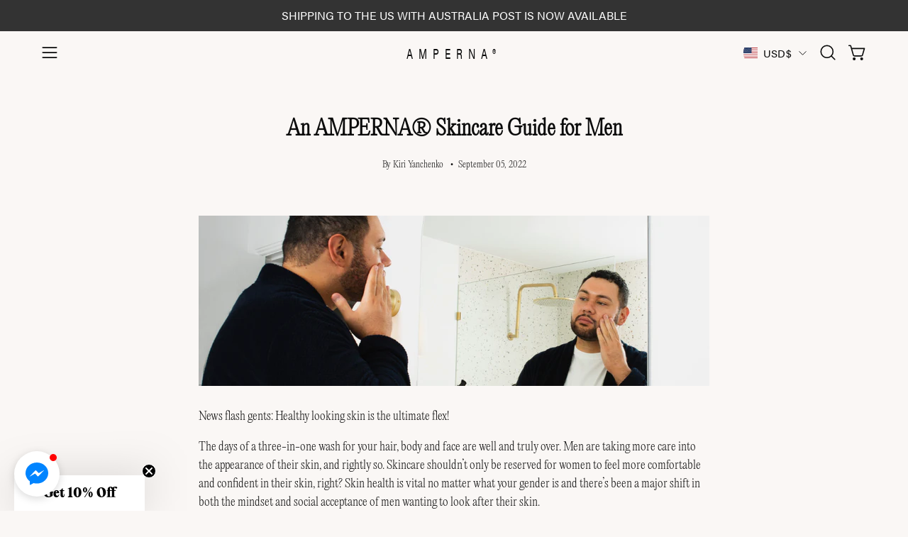

--- FILE ---
content_type: text/html; charset=utf-8
request_url: https://amperna.com/blogs/news/skincare-guide-for-men
body_size: 74503
content:
<!doctype html>
<html class="no-js no-touch page-loading" lang="en">
<head><meta charset="utf-8">
<meta http-equiv="X-UA-Compatible" content="IE=edge">
<meta name="viewport" content="width=device-width, height=device-height, initial-scale=1.0, minimum-scale=1.0">
<link rel="canonical" href="https://amperna.com/blogs/news/skincare-guide-for-men">
    <link rel="stylesheet" href="https://use.typekit.net/nzx6zur.css"><link rel="preconnect" href="https://fonts.shopifycdn.com" crossorigin><link rel="preload" as="font" href="//amperna.com/cdn/fonts/nunito/nunito_n4.fc49103dc396b42cae9460289072d384b6c6eb63.woff2" type="font/woff2" crossorigin><link rel="preload" as="font" href="//amperna.com/cdn/fonts/epilogue/epilogue_n6.08fec64cb98bb1d92d6fa8e2c6f6b0dbc9d17b85.woff2" type="font/woff2" crossorigin><link rel="preload" as="image" href="//amperna.com/cdn/shop/t/29/assets/loading.svg?v=91665432863842511931747802178"><style data-shopify>
  .no-js.page-loading .loading-overlay,
  html:not(.page-loading) .loading-overlay { opacity: 0; visibility: hidden; pointer-events: none; animation: fadeOut 1s ease; transition: visibility 0s linear 1s; }

  .loading-overlay { position: fixed; top: 0; left: 0; z-index: 99999; width: 100vw; height: 100vh; display: flex; align-items: center; justify-content: center; background: var(--overlay-bg, var(--COLOR-BLACK-WHITE)); }</style><style data-shopify>.loader__image__holder { position: absolute; top: 0; left: 0; width: 100%; height: 100%; font-size: 0; display: none; align-items: center; justify-content: center; animation: pulse-loading 2s infinite ease-in-out; }
    .loader__image__holder:has(.loader__image--fallback) { animation: none; }
    .loading-image .loader__image__holder { display: flex; }
    .loader__image { max-width: 150px; height: auto; object-fit: contain; }
    .loading-image .loader__image--fallback { width: 150px; height: 150px; max-width: 150px; mask: var(--loading-svg) center center/contain no-repeat; background: var(--overlay-bg-svg, var(--COLOR-WHITE-BLACK)); }</style><script>
    const loadingAppearance = "once";
    const loaded = sessionStorage.getItem('loaded');

    if (loadingAppearance === 'once') {
      if (loaded === null) {
        sessionStorage.setItem('loaded', true);
        document.documentElement.classList.add('loading-image');
      }
    } else {
      document.documentElement.classList.add('loading-image');
    }
  </script><link rel="shortcut icon" href="//amperna.com/cdn/shop/files/A_FAV_32x32.png?v=1758844216" type="image/png">
<title>An AMPERNA® Skincare Guide for Men
  
  
  </title><meta name="description" content="News flash gents: Healthy looking skin is the ultimate flex! The days of a three-in-one wash for your hair, body and face are well and truly over. Men are taking more care into the appearance of their skin, and rightly so. Skincare shouldn’t only be reserved for women to feel more comfortable and confident in their ski">

<meta property="og:site_name" content="AMPERNA®">
<meta property="og:url" content="https://amperna.com/blogs/news/skincare-guide-for-men">
<meta property="og:title" content="An AMPERNA® Skincare Guide for Men">
<meta property="og:type" content="article">
<meta property="og:description" content="News flash gents: Healthy looking skin is the ultimate flex! The days of a three-in-one wash for your hair, body and face are well and truly over. Men are taking more care into the appearance of their skin, and rightly so. Skincare shouldn’t only be reserved for women to feel more comfortable and confident in their ski"><meta property="og:image" content="http://amperna.com/cdn/shop/articles/Untitled_design.png?v=1687139542">
  <meta property="og:image:secure_url" content="https://amperna.com/cdn/shop/articles/Untitled_design.png?v=1687139542">
  <meta property="og:image:width" content="1200">
  <meta property="og:image:height" content="400"><meta name="twitter:card" content="summary_large_image">
<meta name="twitter:title" content="An AMPERNA® Skincare Guide for Men">
<meta name="twitter:description" content="News flash gents: Healthy looking skin is the ultimate flex! The days of a three-in-one wash for your hair, body and face are well and truly over. Men are taking more care into the appearance of their skin, and rightly so. Skincare shouldn’t only be reserved for women to feel more comfortable and confident in their ski"><style data-shopify>@font-face {
  font-family: Epilogue;
  font-weight: 600;
  font-style: normal;
  font-display: swap;
  src: url("//amperna.com/cdn/fonts/epilogue/epilogue_n6.08fec64cb98bb1d92d6fa8e2c6f6b0dbc9d17b85.woff2") format("woff2"),
       url("//amperna.com/cdn/fonts/epilogue/epilogue_n6.c4a59100c1459cdffd805ffafdeadfcb3de81168.woff") format("woff");
}

    @font-face {
  font-family: Nunito;
  font-weight: 400;
  font-style: normal;
  font-display: swap;
  src: url("//amperna.com/cdn/fonts/nunito/nunito_n4.fc49103dc396b42cae9460289072d384b6c6eb63.woff2") format("woff2"),
       url("//amperna.com/cdn/fonts/nunito/nunito_n4.5d26d13beeac3116db2479e64986cdeea4c8fbdd.woff") format("woff");
}

    @font-face {
  font-family: Roboto;
  font-weight: 300;
  font-style: normal;
  font-display: swap;
  src: url("//amperna.com/cdn/fonts/roboto/roboto_n3.9ac06d5955eb603264929711f38e40623ddc14db.woff2") format("woff2"),
       url("//amperna.com/cdn/fonts/roboto/roboto_n3.797df4bf78042ba6106158fcf6a8d0e116fbfdae.woff") format("woff");
}

    @font-face {
  font-family: Pacifico;
  font-weight: 400;
  font-style: normal;
  font-display: swap;
  src: url("//amperna.com/cdn/fonts/pacifico/pacifico_n4.70d15be9aa2255257fe626d87fbc1ed38436b047.woff2") format("woff2"),
       url("//amperna.com/cdn/fonts/pacifico/pacifico_n4.a3007cff6385e4e75c208a720cd121ff3558d293.woff") format("woff");
}


    
      @font-face {
  font-family: Epilogue;
  font-weight: 700;
  font-style: normal;
  font-display: swap;
  src: url("//amperna.com/cdn/fonts/epilogue/epilogue_n7.fb80b89fb7077e0359e6663154e9894555eca74f.woff2") format("woff2"),
       url("//amperna.com/cdn/fonts/epilogue/epilogue_n7.5f11ea669ef0a5dd6e61bb530f5591ebdca93172.woff") format("woff");
}

    

    
      @font-face {
  font-family: Epilogue;
  font-weight: 400;
  font-style: normal;
  font-display: swap;
  src: url("//amperna.com/cdn/fonts/epilogue/epilogue_n4.1f76c7520f03b0a6e3f97f1207c74feed2e1968f.woff2") format("woff2"),
       url("//amperna.com/cdn/fonts/epilogue/epilogue_n4.38049608164cf48b1e6928c13855d2ab66b3b435.woff") format("woff");
}

    

    
      @font-face {
  font-family: Epilogue;
  font-weight: 900;
  font-style: normal;
  font-display: swap;
  src: url("//amperna.com/cdn/fonts/epilogue/epilogue_n9.41f32e09dec56d6e52ae7b21f54ebbdefe1d7b25.woff2") format("woff2"),
       url("//amperna.com/cdn/fonts/epilogue/epilogue_n9.34c2d8a11cd7ab17dcc4ba1a00e1f043a90b7901.woff") format("woff");
}

    

    
      @font-face {
  font-family: Nunito;
  font-weight: 200;
  font-style: normal;
  font-display: swap;
  src: url("//amperna.com/cdn/fonts/nunito/nunito_n2.d16058aa43c548e5ee76cc5584f729745163ad40.woff2") format("woff2"),
       url("//amperna.com/cdn/fonts/nunito/nunito_n2.a59e9ae4575fd3843c8fb38562d4a2c01973b2a6.woff") format("woff");
}

    

    
      @font-face {
  font-family: Nunito;
  font-weight: 500;
  font-style: normal;
  font-display: swap;
  src: url("//amperna.com/cdn/fonts/nunito/nunito_n5.a0f0edcf8fc7e6ef641de980174adff4690e50c2.woff2") format("woff2"),
       url("//amperna.com/cdn/fonts/nunito/nunito_n5.b31690ac83c982675aeba15b7e6c0a6ec38755b3.woff") format("woff");
}

    

    
      @font-face {
  font-family: Nunito;
  font-weight: 400;
  font-style: italic;
  font-display: swap;
  src: url("//amperna.com/cdn/fonts/nunito/nunito_i4.fd53bf99043ab6c570187ed42d1b49192135de96.woff2") format("woff2"),
       url("//amperna.com/cdn/fonts/nunito/nunito_i4.cb3876a003a73aaae5363bb3e3e99d45ec598cc6.woff") format("woff");
}

    

    
      @font-face {
  font-family: Nunito;
  font-weight: 700;
  font-style: italic;
  font-display: swap;
  src: url("//amperna.com/cdn/fonts/nunito/nunito_i7.3f8ba2027bc9ceb1b1764ecab15bae73f86c4632.woff2") format("woff2"),
       url("//amperna.com/cdn/fonts/nunito/nunito_i7.82bfb5f86ec77ada3c9f660da22064c2e46e1469.woff") format("woff");
}

    

    
      @font-face {
  font-family: Roboto;
  font-weight: 400;
  font-style: normal;
  font-display: swap;
  src: url("//amperna.com/cdn/fonts/roboto/roboto_n4.2019d890f07b1852f56ce63ba45b2db45d852cba.woff2") format("woff2"),
       url("//amperna.com/cdn/fonts/roboto/roboto_n4.238690e0007583582327135619c5f7971652fa9d.woff") format("woff");
}

    
:root {--COLOR-PRIMARY-OPPOSITE: #ffffff;
      --COLOR-PRIMARY-LIGHTEN-DARKEN-ALPHA-20: rgba(26, 26, 26, 0.2);
      --COLOR-PRIMARY-LIGHTEN-DARKEN-ALPHA-30: rgba(26, 26, 26, 0.3);

      --PRIMARY-BUTTONS-COLOR-BG: #000000;
      --PRIMARY-BUTTONS-COLOR-TEXT: #ffffff;
      --PRIMARY-BUTTONS-COLOR-TEXT-ALPHA-10: rgba(255, 255, 255, 0.1);
      --PRIMARY-BUTTONS-COLOR-BORDER: #000000;
      --PRIMARY-BUTTONS-COLOR-HOVER: rgba(255, 255, 255, 0.5);

      --PRIMARY-BUTTONS-COLOR-LIGHTEN-DARKEN: #1a1a1a;

      --PRIMARY-BUTTONS-COLOR-ALPHA-05: rgba(0, 0, 0, 0.05);
      --PRIMARY-BUTTONS-COLOR-ALPHA-10: rgba(0, 0, 0, 0.1);
      --PRIMARY-BUTTONS-COLOR-ALPHA-50: rgba(0, 0, 0, 0.5);--COLOR-SECONDARY-OPPOSITE: #000000;
      --COLOR-SECONDARY-OPPOSITE-ALPHA-20: rgba(0, 0, 0, 0.2);
      --COLOR-SECONDARY-LIGHTEN-DARKEN-ALPHA-20: rgba(230, 230, 230, 0.2);
      --COLOR-SECONDARY-LIGHTEN-DARKEN-ALPHA-30: rgba(230, 230, 230, 0.3);

      --SECONDARY-BUTTONS-COLOR-BG: #ffffff;
      --SECONDARY-BUTTONS-COLOR-TEXT: #000000;
      --SECONDARY-BUTTONS-COLOR-TEXT-ALPHA-10: rgba(0, 0, 0, 0.1);
      --SECONDARY-BUTTONS-COLOR-BORDER: #ffffff;

      --SECONDARY-BUTTONS-COLOR-ALPHA-05: rgba(255, 255, 255, 0.05);
      --SECONDARY-BUTTONS-COLOR-ALPHA-10: rgba(255, 255, 255, 0.1);
      --SECONDARY-BUTTONS-COLOR-ALPHA-50: rgba(255, 255, 255, 0.5);--OUTLINE-BUTTONS-PRIMARY-BG: transparent;
      --OUTLINE-BUTTONS-PRIMARY-TEXT: #000000;
      --OUTLINE-BUTTONS-PRIMARY-TEXT-ALPHA-10: rgba(0, 0, 0, 0.1);
      --OUTLINE-BUTTONS-PRIMARY-BORDER: #000000;
      --OUTLINE-BUTTONS-PRIMARY-BG-HOVER: rgba(26, 26, 26, 0.2);

      --OUTLINE-BUTTONS-SECONDARY-BG: transparent;
      --OUTLINE-BUTTONS-SECONDARY-TEXT: #ffffff;
      --OUTLINE-BUTTONS-SECONDARY-TEXT-ALPHA-10: rgba(255, 255, 255, 0.1);
      --OUTLINE-BUTTONS-SECONDARY-BORDER: #ffffff;
      --OUTLINE-BUTTONS-SECONDARY-BG-HOVER: rgba(230, 230, 230, 0.2);

      --OUTLINE-BUTTONS-WHITE-BG: transparent;
      --OUTLINE-BUTTONS-WHITE-TEXT: #ffffff;
      --OUTLINE-BUTTONS-WHITE-TEXT-ALPHA-10: rgba(255, 255, 255, 0.1);
      --OUTLINE-BUTTONS-WHITE-BORDER: #ffffff;

      --OUTLINE-BUTTONS-BLACK-BG: transparent;
      --OUTLINE-BUTTONS-BLACK-TEXT: #000000;
      --OUTLINE-BUTTONS-BLACK-TEXT-ALPHA-10: rgba(0, 0, 0, 0.1);
      --OUTLINE-BUTTONS-BLACK-BORDER: #000000;--OUTLINE-SOLID-BUTTONS-PRIMARY-BG: #000000;
      --OUTLINE-SOLID-BUTTONS-PRIMARY-TEXT: #ffffff;
      --OUTLINE-SOLID-BUTTONS-PRIMARY-TEXT-ALPHA-10: rgba(255, 255, 255, 0.1);
      --OUTLINE-SOLID-BUTTONS-PRIMARY-BORDER: #ffffff;
      --OUTLINE-SOLID-BUTTONS-PRIMARY-BG-HOVER: rgba(255, 255, 255, 0.2);

      --OUTLINE-SOLID-BUTTONS-SECONDARY-BG: #ffffff;
      --OUTLINE-SOLID-BUTTONS-SECONDARY-TEXT: #000000;
      --OUTLINE-SOLID-BUTTONS-SECONDARY-TEXT-ALPHA-10: rgba(0, 0, 0, 0.1);
      --OUTLINE-SOLID-BUTTONS-SECONDARY-BORDER: #000000;
      --OUTLINE-SOLID-BUTTONS-SECONDARY-BG-HOVER: rgba(0, 0, 0, 0.2);

      --OUTLINE-SOLID-BUTTONS-WHITE-BG: #ffffff;
      --OUTLINE-SOLID-BUTTONS-WHITE-TEXT: #000000;
      --OUTLINE-SOLID-BUTTONS-WHITE-TEXT-ALPHA-10: rgba(0, 0, 0, 0.1);
      --OUTLINE-SOLID-BUTTONS-WHITE-BORDER: #000000;

      --OUTLINE-SOLID-BUTTONS-BLACK-BG: #000000;
      --OUTLINE-SOLID-BUTTONS-BLACK-TEXT: #ffffff;
      --OUTLINE-SOLID-BUTTONS-BLACK-TEXT-ALPHA-10: rgba(255, 255, 255, 0.1);
      --OUTLINE-SOLID-BUTTONS-BLACK-BORDER: #ffffff;--COLOR-HEADING: #0b0b0b;
      --COLOR-TEXT: #0b0b0b;
      --COLOR-TEXT-DARKEN: #000000;
      --COLOR-TEXT-LIGHTEN: #3e3e3e;
      --COLOR-TEXT-ALPHA-5: rgba(11, 11, 11, 0.05);
      --COLOR-TEXT-ALPHA-8: rgba(11, 11, 11, 0.08);
      --COLOR-TEXT-ALPHA-10: rgba(11, 11, 11, 0.1);
      --COLOR-TEXT-ALPHA-15: rgba(11, 11, 11, 0.15);
      --COLOR-TEXT-ALPHA-20: rgba(11, 11, 11, 0.2);
      --COLOR-TEXT-ALPHA-25: rgba(11, 11, 11, 0.25);
      --COLOR-TEXT-ALPHA-50: rgba(11, 11, 11, 0.5);
      --COLOR-TEXT-ALPHA-60: rgba(11, 11, 11, 0.6);
      --COLOR-TEXT-ALPHA-85: rgba(11, 11, 11, 0.85);

      --COLOR-BG: #faf7f5;
      --COLOR-BG-ALPHA-25: rgba(250, 247, 245, 0.25);
      --COLOR-BG-ALPHA-35: rgba(250, 247, 245, 0.35);
      --COLOR-BG-ALPHA-60: rgba(250, 247, 245, 0.6);
      --COLOR-BG-ALPHA-65: rgba(250, 247, 245, 0.65);
      --COLOR-BG-ALPHA-85: rgba(250, 247, 245, 0.85);
      --COLOR-BG-DARKEN: #e9dcd3;
      --COLOR-BG-LIGHTEN-DARKEN: #e9dcd3;
      --COLOR-BG-LIGHTEN-DARKEN-SHIMMER-BG: #f7f2ee;
      --COLOR-BG-LIGHTEN-DARKEN-SHIMMER-EFFECT: #f3ece7;
      --COLOR-BG-LIGHTEN-DARKEN-SHIMMER-ENHANCEMENT: #000000;
      --COLOR-BG-LIGHTEN-DARKEN-FOREGROUND: #f5efeb;
      --COLOR-BG-LIGHTEN-DARKEN-HIGHLIGHT: #e1cec2;
      --COLOR-BG-LIGHTEN-DARKEN-SEARCH-LOADER: #d8c1b1;
      --COLOR-BG-LIGHTEN-DARKEN-SEARCH-LOADER-LINE: #e9dcd3;
      --COLOR-BG-LIGHTEN-DARKEN-2: #d8c1b1;
      --COLOR-BG-LIGHTEN-DARKEN-3: #cfb3a0;
      --COLOR-BG-LIGHTEN-DARKEN-4: #c7a68f;
      --COLOR-BG-LIGHTEN-DARKEN-5: #bf987e;
      --COLOR-BG-LIGHTEN-DARKEN-6: #b68b6d;
      --COLOR-BG-LIGHTEN-DARKEN-CONTRAST: #c7a58f;
      --COLOR-BG-LIGHTEN-DARKEN-CONTRAST-2: #be987e;
      --COLOR-BG-LIGHTEN-DARKEN-CONTRAST-3: #b68a6d;
      --COLOR-BG-LIGHTEN-DARKEN-CONTRAST-4: #ad7d5c;
      --COLOR-BG-LIGHTEN-DARKEN-CONTRAST-5: #a07050;
      --COLOR-BG-LIGHTEN-DARKEN-CONTRAST-6: #8f6448;

      --COLOR-INPUT-BG: #faf7f5;

      --COLOR-ACCENT: #fff7f2;
      --COLOR-ACCENT-TEXT: #000;
      --COLOR-ACCENT-MIX-ALPHA: rgba(128, 124, 121, 0.25);

      --COLOR-BORDER: #d3d3d3;
      --COLOR-BORDER-ALPHA-15: rgba(211, 211, 211, 0.15);
      --COLOR-BORDER-ALPHA-30: rgba(211, 211, 211, 0.3);
      --COLOR-BORDER-ALPHA-50: rgba(211, 211, 211, 0.5);
      --COLOR-BORDER-ALPHA-65: rgba(211, 211, 211, 0.65);
      --COLOR-BORDER-LIGHTEN-DARKEN: #868686;
      --COLOR-BORDER-HAIRLINE: #f5efeb;

      --COLOR-SALE-BG: #d02e2e;
      --COLOR-SALE-TEXT: #ffffff;
      --COLOR-CUSTOM-BG: #ffffff;
      --COLOR-CUSTOM-TEXT: #000000;
      --COLOR-SOLD-BG: #0b0b0b;
      --COLOR-SOLD-TEXT: #d3d3d3;
      --COLOR-SAVING-BG: #d02e2e;
      --COLOR-SAVING-TEXT: #ffffff;

      --COLOR-WHITE-BLACK: #fff;
      --COLOR-BLACK-WHITE: #000;
      --COLOR-BLACK-WHITE-ALPHA-25: rgba(0, 0, 0, 0.25);
      --COLOR-BLACK-WHITE-ALPHA-34: rgba(0, 0, 0, 0.34);
      --COLOR-BG-OVERLAY: rgba(255, 255, 255, 0.5);--COLOR-DISABLED-GREY: rgba(11, 11, 11, 0.05);
      --COLOR-DISABLED-GREY-DARKEN: rgba(11, 11, 11, 0.45);
      --COLOR-ERROR: #D02E2E;
      --COLOR-ERROR-BG: #f3cbcb;
      --COLOR-SUCCESS: #56AD6A;
      --COLOR-SUCCESS-BG: #ECFEF0;
      --COLOR-WARN: #ECBD5E;
      --COLOR-TRANSPARENT: rgba(255, 255, 255, 0);

      --COLOR-WHITE: #ffffff;
      --COLOR-WHITE-DARKEN: #f2f2f2;
      --COLOR-WHITE-ALPHA-10: rgba(255, 255, 255, 0.1);
      --COLOR-WHITE-ALPHA-20: rgba(255, 255, 255, 0.2);
      --COLOR-WHITE-ALPHA-25: rgba(255, 255, 255, 0.25);
      --COLOR-WHITE-ALPHA-50: rgba(255, 255, 255, 0.5);
      --COLOR-WHITE-ALPHA-60: rgba(255, 255, 255, 0.6);
      --COLOR-BLACK: #000000;
      --COLOR-BLACK-LIGHTEN: #1a1a1a;
      --COLOR-BLACK-ALPHA-05: rgba(0, 0, 0, 0.05);
      --COLOR-BLACK-ALPHA-10: rgba(0, 0, 0, 0.1);
      --COLOR-BLACK-ALPHA-20: rgba(0, 0, 0, 0.2);
      --COLOR-BLACK-ALPHA-25: rgba(0, 0, 0, 0.25);
      --COLOR-BLACK-ALPHA-50: rgba(0, 0, 0, 0.5);
      --COLOR-BLACK-ALPHA-60: rgba(0, 0, 0, 0.6);--FONT-STACK-BODY: editorial-new, sans-serif;
      --FONT-STYLE-BODY: normal;
      --FONT-STYLE-BODY-ITALIC: italic;
      --FONT-ADJUST-BODY: 1.05;

      --FONT-WEIGHT-BODY: 400;
      --FONT-WEIGHT-BODY-LIGHT: 200;
      --FONT-WEIGHT-BODY-MEDIUM: 700;
      --FONT-WEIGHT-BODY-BOLD: 500;

      --FONT-STACK-HEADING: editorial-new, sans-serif;
      --FONT-STYLE-HEADING: normal;
      --FONT-STYLE-HEADING-ITALIC: italic;
      --FONT-ADJUST-HEADING: 0.75;

      --FONT-WEIGHT-HEADING: 600;
      --FONT-WEIGHT-HEADING-LIGHT: 400;
      --FONT-WEIGHT-HEADING-MEDIUM: 900;
      --FONT-WEIGHT-HEADING-BOLD: 700;

      --FONT-STACK-NAV: acumin-pro, sans-serif;
      --FONT-STYLE-NAV: normal;
      --FONT-STYLE-NAV-ITALIC: italic;
      --FONT-ADJUST-NAV: 0.9;
      --FONT-ADJUST-NAV-TOP-LEVEL: 0.8;

      --FONT-WEIGHT-NAV: 400;
      --FONT-WEIGHT-NAV-LIGHT: 200;
      --FONT-WEIGHT-NAV-MEDIUM: 700;
      --FONT-WEIGHT-NAV-BOLD: 500;

      --FONT-ADJUST-PRODUCT-GRID: 1.0;
      --FONT-ADJUST-PRODUCT-GRID-HEADING: 0.9;

      --FONT-ADJUST-BADGES: 1.5;

      --FONT-STACK-BUTTON: Nunito, sans-serif;
      --FONT-STYLE-BUTTON: normal;
      --FONT-STYLE-BUTTON-ITALIC: italic;
      --FONT-ADJUST-SMALL-BUTTON: 0.9;
      --FONT-ADJUST-MEDIUM-BUTTON: 0.9;
      --FONT-ADJUST-LARGE-BUTTON: 0.9;

      --FONT-WEIGHT-BUTTON: 400;
      --FONT-WEIGHT-BUTTON-MEDIUM: 700;
      --FONT-WEIGHT-BUTTON-BOLD: 500;

      --FONT-STACK-SUBHEADING: acumin-pro, sans-serif;
      --FONT-STYLE-SUBHEADING: normal;
      --FONT-ADJUST-SUBHEADING: 0.75;

      --FONT-WEIGHT-SUBHEADING: 300;
      --FONT-WEIGHT-SUBHEADING-BOLD: 400;

      --FONT-STACK-LABEL: Nunito, sans-serif;
      --FONT-STYLE-LABEL: normal;
      --FONT-ADJUST-LABEL: 0.65;

      --FONT-STACK-HIGHLIGHT: Pacifico, cursive;
      --FONT-STYLE-HIGHLIGHT: normal;
      --FONT-WEIGHT-HIGHLIGHT: 400;

      --FONT-WEIGHT-LABEL: 500;

      --LETTER-SPACING-NAV: 0.05em;
      --LETTER-SPACING-HEADING: 0.0em;
      --LETTER-SPACING-SUBHEADING: 0.1em;
      --LETTER-SPACING-BUTTON: 0.075em;
      --LETTER-SPACING-LABEL: 0.05em;

      --BUTTON-TEXT-CAPS: uppercase;
      --HEADING-TEXT-CAPS: none;
      --SUBHEADING-TEXT-CAPS: uppercase;
      --LABEL-TEXT-CAPS: uppercase;--FONT-SIZE-INPUT: 1.05rem;--RADIUS: 30px;
      --RADIUS-SMALL: 22px;
      --RADIUS-TINY: 14px;
      --RADIUS-CHECKBOX: 4px;
      --RADIUS-TEXTAREA: 8px;--RADIUS-BADGE: 4px;--PRODUCT-MEDIA-PADDING-TOP: 100%;--BORDER-WIDTH: 1px;--STROKE-WIDTH: 12px;--SITE-WIDTH: 1440px;
      --SITE-WIDTH-NARROW: 840px;

      
      --SMALL-BUTTON-WIDTH: 50px;
      --MEDIUM-BUTTON-WIDTH: 150px;
      --LARGE-BUTTON-WIDTH: 200px;
      --SMALL-BUTTON-HEIGHT: 20px;
      --MEDIUM-BUTTON-HEIGHT: 20px;
      --LARGE-BUTTON-HEIGHT: 20px;--COLOR-UPSELLS-BG: #ffffff;
      --COLOR-UPSELLS-TEXT: #0B0B0B;
      --COLOR-UPSELLS-TEXT-LIGHTEN: #3e3e3e;
      --COLOR-UPSELLS-DISABLED-GREY-DARKEN: rgba(11, 11, 11, 0.45);
      --UPSELLS-HEIGHT: 100px;
      --UPSELLS-IMAGE-WIDTH: 30%;--ICON-ARROW-RIGHT: url( "//amperna.com/cdn/shop/t/29/assets/icon-chevron-right.svg?v=115618353204357621731747802178" );--loading-svg: url( "//amperna.com/cdn/shop/t/29/assets/loading.svg?v=91665432863842511931747802178" );
      --icon-check: url( "//amperna.com/cdn/shop/t/29/assets/icon-check.svg?v=175316081881880408121747802178" );
      --icon-check-swatch: url( "//amperna.com/cdn/shop/t/29/assets/icon-check-swatch.svg?v=131897745589030387781747802177" );
      --icon-zoom-in: url( "//amperna.com/cdn/shop/t/29/assets/icon-zoom-in.svg?v=157433013461716915331747802178" );
      --icon-zoom-out: url( "//amperna.com/cdn/shop/t/29/assets/icon-zoom-out.svg?v=164909107869959372931747802177" );--collection-sticky-bar-height: 0px;
      --collection-image-padding-top: 60%;

      --drawer-width: 400px;
      --drawer-transition: transform 0.4s cubic-bezier(0.46, 0.01, 0.32, 1);--gutter: 60px;
      --gutter-mobile: 20px;
      --grid-gutter: 20px;
      --grid-gutter-mobile: 35px;--inner: 20px;
      --inner-tablet: 18px;
      --inner-mobile: 16px;--grid: repeat(3, minmax(0, 1fr));
      --grid-tablet: repeat(3, minmax(0, 1fr));
      --grid-mobile: repeat(2, minmax(0, 1fr));
      --megamenu-grid: repeat(4, minmax(0, 1fr));
      --grid-row: 1 / span 3;--scrollbar-width: 0px;--overlay: #000;
      --overlay-opacity: 1;--swatch-width: 38px;
      --swatch-height: 26px;
      --swatch-size: 32px;
      --swatch-size-mobile: 30px;

      
      --move-offset: 20px;

      
      --autoplay-speed: 2200ms;
    }

    
/* -- code to use Editorial New font-family in theme -- */
@font-face {   
  font-family: 'editorial-new';
        src: url('https://cdn.shopify.com/s/files/1/2475/1432/files/PPEditorialNew-Ultralight_5e4f448c-5016-4484-8f6f-c22af5764f29.woff?v=1729218887') format("woff"),
          url('https://cdn.shopify.com/s/files/1/2475/1432/files/PPEditorialNew-Light.woff2?v=1729213919') format("woff2");
       font-weight: normal;
       font-style: normal;
} /* - end - */

@font-face {
  font-family: "acumin-pro", sans-serif;
  font-weight: 400;
  font-style: normal;
}</style><link href="//amperna.com/cdn/shop/t/29/assets/theme.css?v=123926480240996249651760406735" rel="stylesheet" type="text/css" media="all" /><script
  type="text/javascript"
>
    if (window.MSInputMethodContext && document.documentMode) {
      var scripts = document.getElementsByTagName('script')[0];
      var polyfill = document.createElement("script");
      polyfill.defer = true;
      polyfill.src = "//amperna.com/cdn/shop/t/29/assets/ie11.js?v=164037955086922138091747802177";

      scripts.parentNode.insertBefore(polyfill, scripts);

      document.documentElement.classList.add('ie11');
    } else {
      document.documentElement.className = document.documentElement.className.replace('no-js', 'js');
    }

    let root = '/';
    if (root[root.length - 1] !== '/') {
      root = `${root}/`;
    }

    window.theme = {
      routes: {
        root: root,
        cart_url: "\/cart",
        cart_add_url: "\/cart\/add",
        cart_change_url: "\/cart\/change",
        shop_url: "https:\/\/amperna.com",
        searchUrl: '/search',
        predictiveSearchUrl: '/search/suggest',
        product_recommendations_url: "\/recommendations\/products"
      },
      assets: {
        photoswipe: '//amperna.com/cdn/shop/t/29/assets/photoswipe.js?v=162613001030112971491747802178',
        smoothscroll: '//amperna.com/cdn/shop/t/29/assets/smoothscroll.js?v=37906625415260927261747802177',
        no_image: "//amperna.com/cdn/shopifycloud/storefront/assets/no-image-2048-a2addb12_1024x.gif",
        swatches: '//amperna.com/cdn/shop/t/29/assets/swatches.json?v=108341084980828767351747802178',
        base: "//amperna.com/cdn/shop/t/29/assets/"
      },
      strings: {
        add_to_cart: "Add to Cart",
        cart_acceptance_error: "You must accept our terms and conditions.",
        cart_empty: "Your cart is currently empty.",
        cart_price: "Price",
        cart_quantity: "Quantity",
        cart_items_one: "{{ count }} item",
        cart_items_many: "{{ count }} items",
        cart_title: "Cart",
        cart_total: "Total",
        continue_shopping: "Continue Shopping",
        free: "Free",
        limit_error: "Sorry, looks like we don\u0026#39;t have enough of this product.",
        preorder: "Pre-Order",
        remove: "Remove",
        sale_badge_text: "Sale",
        saving_badge: "Save {{ discount }}",
        saving_up_to_badge: "Save up to {{ discount }}",
        sold_out: "Sold Out",
        subscription: "Subscription",
        unavailable: "Unavailable",
        unit_price_label: "Unit price",
        unit_price_separator: "per",
        zero_qty_error: "Quantity must be greater than 0.",
        delete_confirm: "Are you sure you wish to delete this address?",
        newsletter_product_availability: "Notify Me When It’s Available"
      },
      icons: {
        close: '<svg aria-hidden="true" focusable="false" role="presentation" class="icon icon-close" viewBox="0 0 192 192"><path d="M150 42 42 150M150 150 42 42" stroke="currentColor" stroke-linecap="round" stroke-linejoin="round"/></svg>'
      },
      settings: {
        animationsEnabled: true,
        cartType: "drawer",
        enableAcceptTerms: false,
        enableInfinityScroll: true,
        enablePaymentButton: false,
        gridImageSize: "cover",
        gridImageAspectRatio: 1,
        mobileMenuBehaviour: "trigger",
        productGridHover: "image",
        savingBadgeType: "money",
        showSaleBadge: true,
        showSoldBadge: true,
        showSavingBadge: true,
        quickBuy: "quick_buy",
        suggestArticles: false,
        suggestCollections: true,
        suggestProducts: true,
        suggestPages: false,
        suggestionsResultsLimit: 5,
        currency_code_enable: false,
        hideInventoryCount: true,
        colorSwatchesType: "theme",
        atcButtonShowPrice: false,
        buynowButtonColor: "btn--white",
        buynowButtonStyle: "btn--solid-border",
        buynowButtonSize: "btn--medium",
        mobileMenuType: "new",
      },
      sizes: {
        mobile: 480,
        small: 768,
        large: 1024,
        widescreen: 1440
      },
      moneyFormat: "\u003cspan class=money\u003e${{amount}}\u003c\/span\u003e",
      moneyWithCurrencyFormat: "\u003cspan class=money\u003e${{amount}} AUD\u003c\/span\u003e",
      subtotal: 0,
      current_iso_code: "AUD",
      info: {
        name: 'Palo Alto'
      },
      version: '6.2.2'
    };
    window.PaloAlto = window.PaloAlto || {};
    window.slate = window.slate || {};
    window.isHeaderTransparent = false;
    window.stickyHeaderHeight = 60;
    window.lastWindowWidth = window.innerWidth || document.documentElement.clientWidth;
</script><script src="//amperna.com/cdn/shop/t/29/assets/vendor.js?v=42276325216716451771747802177" defer="defer"></script>
<script src="//amperna.com/cdn/shop/t/29/assets/theme.js?v=8997254070375761731747802177" defer="defer"></script><script>
(async function() {
  try {
    const res = await fetch('https://pro.ip-api.com/json/?fields=status,countryCode,query,message&key=nk9RjrPHOf7pPV4', {
      cache: 'no-store'
    });
    const data = await res.json();

    if (data.status !== 'success') return;

    const userCountry = (data.countryCode || '').toUpperCase();
    const userIp = data.query || '';
    const excludedIps = ['202.161.126.140', '175.35.140.110', '119.18.1.143'];
    //const excludedIps = [];
    const targetDomain = 'https://amperna.com';

    const onUsSite = window.location.hostname.includes('us.amperna.com');

    const ua = navigator.userAgent || '';
    const isBot = /bot|crawl|slurp|spider/i.test(ua);

    if (
      userCountry === 'AU' &&
      onUsSite &&
      !excludedIps.includes(userIp) &&
      !isBot
    ) {
      const redirectURL = targetDomain + window.location.pathname + window.location.search + window.location.hash;
      window.location.replace(redirectURL);
    }
  } catch (e) {
    console.warn('Geo redirect failed:', e);
  }
})();
</script>

<script>window.performance && window.performance.mark && window.performance.mark('shopify.content_for_header.start');</script><meta name="google-site-verification" content="rwHmz5DVuZDV_pcr5y_Ef4j85UAIdedweQDC8iJBZi4">
<meta name="facebook-domain-verification" content="ka1zi24ua5p4bjktti0lntsl529tyn">
<meta id="shopify-digital-wallet" name="shopify-digital-wallet" content="/24751432/digital_wallets/dialog">
<meta name="shopify-checkout-api-token" content="208c244db13210d089586175270e5bfc">
<meta id="in-context-paypal-metadata" data-shop-id="24751432" data-venmo-supported="false" data-environment="production" data-locale="en_US" data-paypal-v4="true" data-currency="AUD">
<link rel="alternate" type="application/atom+xml" title="Feed" href="/blogs/news.atom" />
<link rel="alternate" hreflang="x-default" href="https://amperna.com/blogs/news/skincare-guide-for-men">
<link rel="alternate" hreflang="en" href="https://amperna.com/blogs/news/skincare-guide-for-men">
<link rel="alternate" hreflang="en-DE" href="https://amperna.com/en-de/blogs/news/skincare-guide-for-men">
<link rel="alternate" hreflang="de-DE" href="https://amperna.com/de-de/blogs/news/skincare-guide-for-men">
<link rel="alternate" hreflang="ja-JP" href="https://amperna.com/ja-jp/blogs/news/skincare-guide-for-men">
<link rel="alternate" hreflang="en-JP" href="https://amperna.com/en-jp/blogs/news/skincare-guide-for-men">
<link rel="alternate" hreflang="en-US" href="https://us.amperna.com/blogs/news/skincare-guide-for-men">
<script async="async" src="/checkouts/internal/preloads.js?locale=en-AU"></script>
<link rel="preconnect" href="https://shop.app" crossorigin="anonymous">
<script async="async" src="https://shop.app/checkouts/internal/preloads.js?locale=en-AU&shop_id=24751432" crossorigin="anonymous"></script>
<script id="apple-pay-shop-capabilities" type="application/json">{"shopId":24751432,"countryCode":"AU","currencyCode":"AUD","merchantCapabilities":["supports3DS"],"merchantId":"gid:\/\/shopify\/Shop\/24751432","merchantName":"AMPERNA®","requiredBillingContactFields":["postalAddress","email","phone"],"requiredShippingContactFields":["postalAddress","email","phone"],"shippingType":"shipping","supportedNetworks":["visa","masterCard","amex","jcb"],"total":{"type":"pending","label":"AMPERNA®","amount":"1.00"},"shopifyPaymentsEnabled":true,"supportsSubscriptions":true}</script>
<script id="shopify-features" type="application/json">{"accessToken":"208c244db13210d089586175270e5bfc","betas":["rich-media-storefront-analytics"],"domain":"amperna.com","predictiveSearch":true,"shopId":24751432,"locale":"en"}</script>
<script>var Shopify = Shopify || {};
Shopify.shop = "amperna.myshopify.com";
Shopify.locale = "en";
Shopify.currency = {"active":"AUD","rate":"1.0"};
Shopify.country = "AU";
Shopify.theme = {"name":"Palo Alto upgrade to 6.2.2","id":178215125308,"schema_name":"Palo Alto","schema_version":"6.2.2","theme_store_id":777,"role":"main"};
Shopify.theme.handle = "null";
Shopify.theme.style = {"id":null,"handle":null};
Shopify.cdnHost = "amperna.com/cdn";
Shopify.routes = Shopify.routes || {};
Shopify.routes.root = "/";</script>
<script type="module">!function(o){(o.Shopify=o.Shopify||{}).modules=!0}(window);</script>
<script>!function(o){function n(){var o=[];function n(){o.push(Array.prototype.slice.apply(arguments))}return n.q=o,n}var t=o.Shopify=o.Shopify||{};t.loadFeatures=n(),t.autoloadFeatures=n()}(window);</script>
<script>
  window.ShopifyPay = window.ShopifyPay || {};
  window.ShopifyPay.apiHost = "shop.app\/pay";
  window.ShopifyPay.redirectState = null;
</script>
<script id="shop-js-analytics" type="application/json">{"pageType":"article"}</script>
<script defer="defer" async type="module" src="//amperna.com/cdn/shopifycloud/shop-js/modules/v2/client.init-shop-cart-sync_BT-GjEfc.en.esm.js"></script>
<script defer="defer" async type="module" src="//amperna.com/cdn/shopifycloud/shop-js/modules/v2/chunk.common_D58fp_Oc.esm.js"></script>
<script defer="defer" async type="module" src="//amperna.com/cdn/shopifycloud/shop-js/modules/v2/chunk.modal_xMitdFEc.esm.js"></script>
<script type="module">
  await import("//amperna.com/cdn/shopifycloud/shop-js/modules/v2/client.init-shop-cart-sync_BT-GjEfc.en.esm.js");
await import("//amperna.com/cdn/shopifycloud/shop-js/modules/v2/chunk.common_D58fp_Oc.esm.js");
await import("//amperna.com/cdn/shopifycloud/shop-js/modules/v2/chunk.modal_xMitdFEc.esm.js");

  window.Shopify.SignInWithShop?.initShopCartSync?.({"fedCMEnabled":true,"windoidEnabled":true});

</script>
<script>
  window.Shopify = window.Shopify || {};
  if (!window.Shopify.featureAssets) window.Shopify.featureAssets = {};
  window.Shopify.featureAssets['shop-js'] = {"shop-cart-sync":["modules/v2/client.shop-cart-sync_DZOKe7Ll.en.esm.js","modules/v2/chunk.common_D58fp_Oc.esm.js","modules/v2/chunk.modal_xMitdFEc.esm.js"],"init-fed-cm":["modules/v2/client.init-fed-cm_B6oLuCjv.en.esm.js","modules/v2/chunk.common_D58fp_Oc.esm.js","modules/v2/chunk.modal_xMitdFEc.esm.js"],"shop-cash-offers":["modules/v2/client.shop-cash-offers_D2sdYoxE.en.esm.js","modules/v2/chunk.common_D58fp_Oc.esm.js","modules/v2/chunk.modal_xMitdFEc.esm.js"],"shop-login-button":["modules/v2/client.shop-login-button_QeVjl5Y3.en.esm.js","modules/v2/chunk.common_D58fp_Oc.esm.js","modules/v2/chunk.modal_xMitdFEc.esm.js"],"pay-button":["modules/v2/client.pay-button_DXTOsIq6.en.esm.js","modules/v2/chunk.common_D58fp_Oc.esm.js","modules/v2/chunk.modal_xMitdFEc.esm.js"],"shop-button":["modules/v2/client.shop-button_DQZHx9pm.en.esm.js","modules/v2/chunk.common_D58fp_Oc.esm.js","modules/v2/chunk.modal_xMitdFEc.esm.js"],"avatar":["modules/v2/client.avatar_BTnouDA3.en.esm.js"],"init-windoid":["modules/v2/client.init-windoid_CR1B-cfM.en.esm.js","modules/v2/chunk.common_D58fp_Oc.esm.js","modules/v2/chunk.modal_xMitdFEc.esm.js"],"init-shop-for-new-customer-accounts":["modules/v2/client.init-shop-for-new-customer-accounts_C_vY_xzh.en.esm.js","modules/v2/client.shop-login-button_QeVjl5Y3.en.esm.js","modules/v2/chunk.common_D58fp_Oc.esm.js","modules/v2/chunk.modal_xMitdFEc.esm.js"],"init-shop-email-lookup-coordinator":["modules/v2/client.init-shop-email-lookup-coordinator_BI7n9ZSv.en.esm.js","modules/v2/chunk.common_D58fp_Oc.esm.js","modules/v2/chunk.modal_xMitdFEc.esm.js"],"init-shop-cart-sync":["modules/v2/client.init-shop-cart-sync_BT-GjEfc.en.esm.js","modules/v2/chunk.common_D58fp_Oc.esm.js","modules/v2/chunk.modal_xMitdFEc.esm.js"],"shop-toast-manager":["modules/v2/client.shop-toast-manager_DiYdP3xc.en.esm.js","modules/v2/chunk.common_D58fp_Oc.esm.js","modules/v2/chunk.modal_xMitdFEc.esm.js"],"init-customer-accounts":["modules/v2/client.init-customer-accounts_D9ZNqS-Q.en.esm.js","modules/v2/client.shop-login-button_QeVjl5Y3.en.esm.js","modules/v2/chunk.common_D58fp_Oc.esm.js","modules/v2/chunk.modal_xMitdFEc.esm.js"],"init-customer-accounts-sign-up":["modules/v2/client.init-customer-accounts-sign-up_iGw4briv.en.esm.js","modules/v2/client.shop-login-button_QeVjl5Y3.en.esm.js","modules/v2/chunk.common_D58fp_Oc.esm.js","modules/v2/chunk.modal_xMitdFEc.esm.js"],"shop-follow-button":["modules/v2/client.shop-follow-button_CqMgW2wH.en.esm.js","modules/v2/chunk.common_D58fp_Oc.esm.js","modules/v2/chunk.modal_xMitdFEc.esm.js"],"checkout-modal":["modules/v2/client.checkout-modal_xHeaAweL.en.esm.js","modules/v2/chunk.common_D58fp_Oc.esm.js","modules/v2/chunk.modal_xMitdFEc.esm.js"],"shop-login":["modules/v2/client.shop-login_D91U-Q7h.en.esm.js","modules/v2/chunk.common_D58fp_Oc.esm.js","modules/v2/chunk.modal_xMitdFEc.esm.js"],"lead-capture":["modules/v2/client.lead-capture_BJmE1dJe.en.esm.js","modules/v2/chunk.common_D58fp_Oc.esm.js","modules/v2/chunk.modal_xMitdFEc.esm.js"],"payment-terms":["modules/v2/client.payment-terms_Ci9AEqFq.en.esm.js","modules/v2/chunk.common_D58fp_Oc.esm.js","modules/v2/chunk.modal_xMitdFEc.esm.js"]};
</script>
<script>(function() {
  var isLoaded = false;
  function asyncLoad() {
    if (isLoaded) return;
    isLoaded = true;
    var urls = ["https:\/\/gdprcdn.b-cdn.net\/js\/gdpr_cookie_consent.min.js?shop=amperna.myshopify.com","https:\/\/shy.elfsight.com\/p\/platform.js?shop=amperna.myshopify.com","\/\/cdn.shopify.com\/proxy\/8363c98791d20aefdf806c73cbad083106dddc73c670361cf5b2f335b4c28cc3\/api.goaffpro.com\/loader.js?shop=amperna.myshopify.com\u0026sp-cache-control=cHVibGljLCBtYXgtYWdlPTkwMA"];
    for (var i = 0; i < urls.length; i++) {
      var s = document.createElement('script');
      s.type = 'text/javascript';
      s.async = true;
      s.src = urls[i];
      var x = document.getElementsByTagName('script')[0];
      x.parentNode.insertBefore(s, x);
    }
  };
  if(window.attachEvent) {
    window.attachEvent('onload', asyncLoad);
  } else {
    window.addEventListener('load', asyncLoad, false);
  }
})();</script>
<script id="__st">var __st={"a":24751432,"offset":39600,"reqid":"0cd3b7c2-7258-49df-aec0-b0503688b35d-1769407695","pageurl":"amperna.com\/blogs\/news\/skincare-guide-for-men","s":"articles-557087883345","u":"e4af364aca10","p":"article","rtyp":"article","rid":557087883345};</script>
<script>window.ShopifyPaypalV4VisibilityTracking = true;</script>
<script id="captcha-bootstrap">!function(){'use strict';const t='contact',e='account',n='new_comment',o=[[t,t],['blogs',n],['comments',n],[t,'customer']],c=[[e,'customer_login'],[e,'guest_login'],[e,'recover_customer_password'],[e,'create_customer']],r=t=>t.map((([t,e])=>`form[action*='/${t}']:not([data-nocaptcha='true']) input[name='form_type'][value='${e}']`)).join(','),a=t=>()=>t?[...document.querySelectorAll(t)].map((t=>t.form)):[];function s(){const t=[...o],e=r(t);return a(e)}const i='password',u='form_key',d=['recaptcha-v3-token','g-recaptcha-response','h-captcha-response',i],f=()=>{try{return window.sessionStorage}catch{return}},m='__shopify_v',_=t=>t.elements[u];function p(t,e,n=!1){try{const o=window.sessionStorage,c=JSON.parse(o.getItem(e)),{data:r}=function(t){const{data:e,action:n}=t;return t[m]||n?{data:e,action:n}:{data:t,action:n}}(c);for(const[e,n]of Object.entries(r))t.elements[e]&&(t.elements[e].value=n);n&&o.removeItem(e)}catch(o){console.error('form repopulation failed',{error:o})}}const l='form_type',E='cptcha';function T(t){t.dataset[E]=!0}const w=window,h=w.document,L='Shopify',v='ce_forms',y='captcha';let A=!1;((t,e)=>{const n=(g='f06e6c50-85a8-45c8-87d0-21a2b65856fe',I='https://cdn.shopify.com/shopifycloud/storefront-forms-hcaptcha/ce_storefront_forms_captcha_hcaptcha.v1.5.2.iife.js',D={infoText:'Protected by hCaptcha',privacyText:'Privacy',termsText:'Terms'},(t,e,n)=>{const o=w[L][v],c=o.bindForm;if(c)return c(t,g,e,D).then(n);var r;o.q.push([[t,g,e,D],n]),r=I,A||(h.body.append(Object.assign(h.createElement('script'),{id:'captcha-provider',async:!0,src:r})),A=!0)});var g,I,D;w[L]=w[L]||{},w[L][v]=w[L][v]||{},w[L][v].q=[],w[L][y]=w[L][y]||{},w[L][y].protect=function(t,e){n(t,void 0,e),T(t)},Object.freeze(w[L][y]),function(t,e,n,w,h,L){const[v,y,A,g]=function(t,e,n){const i=e?o:[],u=t?c:[],d=[...i,...u],f=r(d),m=r(i),_=r(d.filter((([t,e])=>n.includes(e))));return[a(f),a(m),a(_),s()]}(w,h,L),I=t=>{const e=t.target;return e instanceof HTMLFormElement?e:e&&e.form},D=t=>v().includes(t);t.addEventListener('submit',(t=>{const e=I(t);if(!e)return;const n=D(e)&&!e.dataset.hcaptchaBound&&!e.dataset.recaptchaBound,o=_(e),c=g().includes(e)&&(!o||!o.value);(n||c)&&t.preventDefault(),c&&!n&&(function(t){try{if(!f())return;!function(t){const e=f();if(!e)return;const n=_(t);if(!n)return;const o=n.value;o&&e.removeItem(o)}(t);const e=Array.from(Array(32),(()=>Math.random().toString(36)[2])).join('');!function(t,e){_(t)||t.append(Object.assign(document.createElement('input'),{type:'hidden',name:u})),t.elements[u].value=e}(t,e),function(t,e){const n=f();if(!n)return;const o=[...t.querySelectorAll(`input[type='${i}']`)].map((({name:t})=>t)),c=[...d,...o],r={};for(const[a,s]of new FormData(t).entries())c.includes(a)||(r[a]=s);n.setItem(e,JSON.stringify({[m]:1,action:t.action,data:r}))}(t,e)}catch(e){console.error('failed to persist form',e)}}(e),e.submit())}));const S=(t,e)=>{t&&!t.dataset[E]&&(n(t,e.some((e=>e===t))),T(t))};for(const o of['focusin','change'])t.addEventListener(o,(t=>{const e=I(t);D(e)&&S(e,y())}));const B=e.get('form_key'),M=e.get(l),P=B&&M;t.addEventListener('DOMContentLoaded',(()=>{const t=y();if(P)for(const e of t)e.elements[l].value===M&&p(e,B);[...new Set([...A(),...v().filter((t=>'true'===t.dataset.shopifyCaptcha))])].forEach((e=>S(e,t)))}))}(h,new URLSearchParams(w.location.search),n,t,e,['guest_login'])})(!0,!0)}();</script>
<script integrity="sha256-4kQ18oKyAcykRKYeNunJcIwy7WH5gtpwJnB7kiuLZ1E=" data-source-attribution="shopify.loadfeatures" defer="defer" src="//amperna.com/cdn/shopifycloud/storefront/assets/storefront/load_feature-a0a9edcb.js" crossorigin="anonymous"></script>
<script crossorigin="anonymous" defer="defer" src="//amperna.com/cdn/shopifycloud/storefront/assets/shopify_pay/storefront-65b4c6d7.js?v=20250812"></script>
<script data-source-attribution="shopify.dynamic_checkout.dynamic.init">var Shopify=Shopify||{};Shopify.PaymentButton=Shopify.PaymentButton||{isStorefrontPortableWallets:!0,init:function(){window.Shopify.PaymentButton.init=function(){};var t=document.createElement("script");t.src="https://amperna.com/cdn/shopifycloud/portable-wallets/latest/portable-wallets.en.js",t.type="module",document.head.appendChild(t)}};
</script>
<script data-source-attribution="shopify.dynamic_checkout.buyer_consent">
  function portableWalletsHideBuyerConsent(e){var t=document.getElementById("shopify-buyer-consent"),n=document.getElementById("shopify-subscription-policy-button");t&&n&&(t.classList.add("hidden"),t.setAttribute("aria-hidden","true"),n.removeEventListener("click",e))}function portableWalletsShowBuyerConsent(e){var t=document.getElementById("shopify-buyer-consent"),n=document.getElementById("shopify-subscription-policy-button");t&&n&&(t.classList.remove("hidden"),t.removeAttribute("aria-hidden"),n.addEventListener("click",e))}window.Shopify?.PaymentButton&&(window.Shopify.PaymentButton.hideBuyerConsent=portableWalletsHideBuyerConsent,window.Shopify.PaymentButton.showBuyerConsent=portableWalletsShowBuyerConsent);
</script>
<script data-source-attribution="shopify.dynamic_checkout.cart.bootstrap">document.addEventListener("DOMContentLoaded",(function(){function t(){return document.querySelector("shopify-accelerated-checkout-cart, shopify-accelerated-checkout")}if(t())Shopify.PaymentButton.init();else{new MutationObserver((function(e,n){t()&&(Shopify.PaymentButton.init(),n.disconnect())})).observe(document.body,{childList:!0,subtree:!0})}}));
</script>
<link id="shopify-accelerated-checkout-styles" rel="stylesheet" media="screen" href="https://amperna.com/cdn/shopifycloud/portable-wallets/latest/accelerated-checkout-backwards-compat.css" crossorigin="anonymous">
<style id="shopify-accelerated-checkout-cart">
        #shopify-buyer-consent {
  margin-top: 1em;
  display: inline-block;
  width: 100%;
}

#shopify-buyer-consent.hidden {
  display: none;
}

#shopify-subscription-policy-button {
  background: none;
  border: none;
  padding: 0;
  text-decoration: underline;
  font-size: inherit;
  cursor: pointer;
}

#shopify-subscription-policy-button::before {
  box-shadow: none;
}

      </style>

<script>window.performance && window.performance.mark && window.performance.mark('shopify.content_for_header.end');</script>
<!-- BEGIN app block: shopify://apps/consentmo-gdpr/blocks/gdpr_cookie_consent/4fbe573f-a377-4fea-9801-3ee0858cae41 -->


<!-- END app block --><!-- BEGIN app block: shopify://apps/langify/blocks/langify/b50c2edb-8c63-4e36-9e7c-a7fdd62ddb8f --><!-- BEGIN app snippet: ly-switcher-factory -->




<style>
  .ly-switcher-wrapper.ly-hide, .ly-recommendation.ly-hide, .ly-recommendation .ly-submit-btn {
    display: none !important;
  }

  #ly-switcher-factory-template {
    display: none;
  }


  
</style>


<template id="ly-switcher-factory-template">
<div data-breakpoint="" class="ly-switcher-wrapper ly-breakpoint-1 fixed bottom_right ly-hide" style="font-size: 14px; margin: 0px 0px; "><div data-dropup="false" onclick="langify.switcher.toggleSwitcherOpen(this)" class="ly-languages-switcher ly-custom-dropdown-switcher ly-bright-theme" style=" margin: 0px 0px;">
          <span role="button" tabindex="0" aria-label="Selected language: English" aria-expanded="false" aria-controls="languagesSwitcherList-1" class="ly-custom-dropdown-current" style="background: #ffffff; color: #000000;  "><i class="ly-icon ly-flag-icon ly-flag-icon-en en "></i><span class="ly-custom-dropdown-current-inner ly-custom-dropdown-current-inner-text">English
</span>
<div aria-hidden="true" class="ly-arrow ly-arrow-black stroke" style="vertical-align: middle; width: 14.0px; height: 14.0px;">
        <svg xmlns="http://www.w3.org/2000/svg" viewBox="0 0 14.0 14.0" height="14.0px" width="14.0px" style="position: absolute;">
          <path d="M1 4.5 L7.0 10.5 L13.0 4.5" fill="transparent" stroke="#000000" stroke-width="1px"/>
        </svg>
      </div>
          </span>
          <ul id="languagesSwitcherList-1" role="list" class="ly-custom-dropdown-list ly-is-open ly-bright-theme" style="background: #ffffff; color: #000000; "><li key="en" style="color: #000000;  margin: 0px 0px;" tabindex="-1">
                  <a class="ly-custom-dropdown-list-element ly-languages-switcher-link ly-bright-theme"
                    href="#"
                      data-language-code="en" 
                    
                    data-ly-locked="true" rel="nofollow"><i class="ly-icon ly-flag-icon ly-flag-icon-en"></i><span class="ly-custom-dropdown-list-element-right">English</span></a>
                </li></ul>
        </div></div>
</template><link rel="preload stylesheet" href="https://cdn.shopify.com/extensions/019a5e5e-a484-720d-b1ab-d37a963e7bba/extension-langify-79/assets/langify-flags.css" as="style" media="print" onload="this.media='all'; this.onload=null;"><!-- END app snippet -->

<script>
  var langify = window.langify || {};
  var customContents = {};
  var customContents_image = {};
  var langifySettingsOverwrites = {};
  var defaultSettings = {
    debug: false,               // BOOL : Enable/disable console logs
    observe: true,              // BOOL : Enable/disable the entire mutation observer (off switch)
    observeLinks: false,
    observeImages: true,
    observeCustomContents: true,
    maxMutations: 5,
    timeout: 100,               // INT : Milliseconds to wait after a mutation, before the next mutation event will be allowed for the element
    linksBlacklist: [],
    usePlaceholderMatching: false
  };

  if(langify.settings) { 
    langifySettingsOverwrites = Object.assign({}, langify.settings);
    langify.settings = Object.assign(defaultSettings, langify.settings); 
  } else { 
    langify.settings = defaultSettings; 
  }

  langify.settings.theme = null;
  langify.settings.switcher = null;
  if(langify.settings.switcher === null) {
    langify.settings.switcher = {};
  }
  langify.settings.switcher.customIcons = null;

  langify.locale = langify.locale || {
    country_code: "AU",
    language_code: "en",
    currency_code: null,
    primary: true,
    iso_code: "en",
    root_url: "\/",
    language_id: "ly228850",
    shop_url: "https:\/\/amperna.com",
    domain_feature_enabled: null,
    languages: [{
        iso_code: "en",
        root_url: "\/",
        domain: null,
      },]
  };

  langify.localization = {
    available_countries: ["Afghanistan","Åland Islands","Albania","Algeria","Andorra","Angola","Anguilla","Antigua \u0026amp; Barbuda","Argentina","Armenia","Aruba","Australia","Austria","Azerbaijan","Bahamas","Bahrain","Bangladesh","Barbados","Belarus","Belgium","Belize","Benin","Bermuda","Bhutan","Bolivia","Bosnia \u0026amp; Herzegovina","Botswana","Bouvet Island","Brazil","British Indian Ocean Territory","British Virgin Islands","Brunei","Bulgaria","Burkina Faso","Burundi","Cambodia","Cameroon","Canada","Cape Verde","Caribbean Netherlands","Cayman Islands","Central African Republic","Chad","China","Christmas Island","Cocos (Keeling) Islands","Colombia","Comoros","Congo - Brazzaville","Congo - Kinshasa","Cook Islands","Costa Rica","Côte d’Ivoire","Croatia","Curaçao","Cyprus","Czechia","Denmark","Djibouti","Dominica","Dominican Republic","Ecuador","Egypt","El Salvador","Equatorial Guinea","Eritrea","Estonia","Eswatini","Ethiopia","Falkland Islands","Faroe Islands","Fiji","Finland","France","French Guiana","French Polynesia","French Southern Territories","Gabon","Gambia","Georgia","Germany","Ghana","Gibraltar","Greece","Greenland","Grenada","Guadeloupe","Guatemala","Guernsey","Guinea","Guinea-Bissau","Guyana","Haiti","Heard \u0026amp; McDonald Islands","Honduras","Hong Kong SAR","Hungary","Iceland","India","Indonesia","Iraq","Ireland","Isle of Man","Israel","Italy","Jamaica","Japan","Jersey","Jordan","Kazakhstan","Kenya","Kiribati","Kosovo","Kuwait","Kyrgyzstan","Laos","Latvia","Lebanon","Lesotho","Liberia","Liechtenstein","Lithuania","Luxembourg","Macao SAR","Madagascar","Malawi","Malaysia","Maldives","Mali","Malta","Martinique","Mauritania","Mauritius","Mayotte","Mexico","Moldova","Monaco","Mongolia","Montenegro","Montserrat","Morocco","Mozambique","Namibia","Nauru","Nepal","Netherlands","Netherlands Antilles","New Caledonia","New Zealand","Nicaragua","Niger","Nigeria","Niue","Norfolk Island","North Macedonia","Norway","Oman","Pakistan","Palestinian Territories","Panama","Papua New Guinea","Paraguay","Peru","Philippines","Pitcairn Islands","Poland","Portugal","Qatar","Réunion","Romania","Russia","Rwanda","Samoa","San Marino","São Tomé \u0026amp; Príncipe","Saudi Arabia","Senegal","Serbia","Seychelles","Sierra Leone","Singapore","Sint Maarten","Slovakia","Slovenia","Solomon Islands","Somalia","South Africa","South Georgia \u0026amp; South Sandwich Islands","South Korea","South Sudan","Spain","Sri Lanka","St. Barthélemy","St. Helena","St. Kitts \u0026amp; Nevis","St. Lucia","St. Martin","St. Pierre \u0026amp; Miquelon","St. Vincent \u0026amp; Grenadines","Sudan","Suriname","Svalbard \u0026amp; Jan Mayen","Sweden","Switzerland","Taiwan","Tajikistan","Tanzania","Thailand","Timor-Leste","Togo","Tokelau","Tonga","Trinidad \u0026amp; Tobago","Tunisia","Türkiye","Turkmenistan","Turks \u0026amp; Caicos Islands","Tuvalu","U.S. Outlying Islands","Uganda","Ukraine","United Arab Emirates","United Kingdom","United States","Uruguay","Uzbekistan","Vanuatu","Vatican City","Venezuela","Vietnam","Wallis \u0026amp; Futuna","Western Sahara","Yemen","Zambia","Zimbabwe"],
    available_languages: [{"shop_locale":{"locale":"en","enabled":true,"primary":true,"published":true}}],
    country: "Australia",
    language: {"shop_locale":{"locale":"en","enabled":true,"primary":true,"published":true}},
    market: {
      handle: "au",
      id: 27754577,
      metafields: {"error":"json not allowed for this object"},
    }
  };

  // Disable link correction ALWAYS on languages with mapped domains
  
  if(langify.locale.root_url == '/') {
    langify.settings.observeLinks = false;
  }


  function extractImageObject(val) {
  if (!val || val === '') return false;

  // Handle src-sets (e.g., "image_600x600.jpg 1x, image_1200x1200.jpg 2x")
  if (val.search(/([0-9]+w?h?x?,)/gi) > -1) {
    val = val.split(/([0-9]+w?h?x?,)/gi)[0];
  }

  const hostBegin = val.indexOf('//') !== -1 ? val.indexOf('//') : 0;
  const hostEnd = val.lastIndexOf('/') + 1;
  const host = val.substring(hostBegin, hostEnd);
  let afterHost = val.substring(hostEnd);

  // Remove query/hash fragments
  afterHost = afterHost.split('#')[0].split('?')[0];

  // Extract name before any Shopify modifiers or file extension
  // e.g., "photo_600x600_crop_center@2x.jpg" → "photo"
  const name = afterHost.replace(
    /(_[0-9]+x[0-9]*|_{width}x|_{size})?(_crop_(top|center|bottom|left|right))?(@[0-9]*x)?(\.progressive)?(\.(png\.jpg|jpe?g|png|gif|webp))?$/i,
    ''
  );

  // Extract file extension (if any)
  let type = '';
  const match = afterHost.match(/\.(png\.jpg|jpe?g|png|gif|webp)$/i);
  if (match) {
    type = match[1].replace('png.jpg', 'jpg'); // fix weird double-extension cases
  }

  // Clean file name with extension or suffixes normalized
  const file = afterHost.replace(
    /(_[0-9]+x[0-9]*|_{width}x|_{size})?(_crop_(top|center|bottom|left|right))?(@[0-9]*x)?(\.progressive)?(\.(png\.jpg|jpe?g|png|gif|webp))?$/i,
    type ? '.' + type : ''
  );

  return { host, name, type, file };
}



  /* Custom Contents Section*/
  var customContents = {};

  // Images Section
  

</script><link rel="preload stylesheet" href="https://cdn.shopify.com/extensions/019a5e5e-a484-720d-b1ab-d37a963e7bba/extension-langify-79/assets/langify-lib.css" as="style" media="print" onload="this.media='all'; this.onload=null;"><!-- END app block --><!-- BEGIN app block: shopify://apps/geoip-country-redirect/blocks/speeedup_link/a3fa1a12-9aad-4707-ab56-45ccf9191aa7 --><!-- BEGIN app snippet: flags-style --><style id='sgcr-flags-css'>.sgcr-flag {display: inline-block;background-size: contain;background-position: 50%;background-repeat: no-repeat;margin: 0;padding: 0;}.sgcr-flag-af { background-image: url("https://cdn.shopify.com/extensions/01999528-f499-72e0-8480-893097d05005/extension_uid_update.v.0.0.1/assets/af.svg")}.sgcr-flag-ak { background-image: url("https://cdn.shopify.com/extensions/01999528-f499-72e0-8480-893097d05005/extension_uid_update.v.0.0.1/assets/ak.svg")}.sgcr-flag-am { background-image: url("https://cdn.shopify.com/extensions/01999528-f499-72e0-8480-893097d05005/extension_uid_update.v.0.0.1/assets/am.svg")}.sgcr-flag-ar { background-image: url("https://cdn.shopify.com/extensions/01999528-f499-72e0-8480-893097d05005/extension_uid_update.v.0.0.1/assets/ar.svg")}.sgcr-flag-as { background-image: url("https://cdn.shopify.com/extensions/01999528-f499-72e0-8480-893097d05005/extension_uid_update.v.0.0.1/assets/as.svg")}.sgcr-flag-az { background-image: url("https://cdn.shopify.com/extensions/01999528-f499-72e0-8480-893097d05005/extension_uid_update.v.0.0.1/assets/az.svg")}.sgcr-flag-be { background-image: url("https://cdn.shopify.com/extensions/01999528-f499-72e0-8480-893097d05005/extension_uid_update.v.0.0.1/assets/be.svg")}.sgcr-flag-bg { background-image: url("https://cdn.shopify.com/extensions/01999528-f499-72e0-8480-893097d05005/extension_uid_update.v.0.0.1/assets/bg.svg")}.sgcr-flag-bm { background-image: url("https://cdn.shopify.com/extensions/01999528-f499-72e0-8480-893097d05005/extension_uid_update.v.0.0.1/assets/bm.svg")}.sgcr-flag-bn { background-image: url("https://cdn.shopify.com/extensions/01999528-f499-72e0-8480-893097d05005/extension_uid_update.v.0.0.1/assets/bn.svg")}.sgcr-flag-bo { background-image: url("https://cdn.shopify.com/extensions/01999528-f499-72e0-8480-893097d05005/extension_uid_update.v.0.0.1/assets/bo.svg")}.sgcr-flag-br { background-image: url("https://cdn.shopify.com/extensions/01999528-f499-72e0-8480-893097d05005/extension_uid_update.v.0.0.1/assets/br.svg")}.sgcr-flag-bs { background-image: url("https://cdn.shopify.com/extensions/01999528-f499-72e0-8480-893097d05005/extension_uid_update.v.0.0.1/assets/bs.svg")}.sgcr-flag-ca { background-image: url("https://cdn.shopify.com/extensions/01999528-f499-72e0-8480-893097d05005/extension_uid_update.v.0.0.1/assets/ca.svg")}.sgcr-flag-ce { background-image: url("https://cdn.shopify.com/extensions/01999528-f499-72e0-8480-893097d05005/extension_uid_update.v.0.0.1/assets/ce.svg")}.sgcr-flag-ckb { background-image: url("https://cdn.shopify.com/extensions/01999528-f499-72e0-8480-893097d05005/extension_uid_update.v.0.0.1/assets/ckb.svg")}.sgcr-flag-cs { background-image: url("https://cdn.shopify.com/extensions/01999528-f499-72e0-8480-893097d05005/extension_uid_update.v.0.0.1/assets/cs.svg")}.sgcr-flag-cy { background-image: url("https://cdn.shopify.com/extensions/01999528-f499-72e0-8480-893097d05005/extension_uid_update.v.0.0.1/assets/cy.svg")}.sgcr-flag-da { background-image: url("https://cdn.shopify.com/extensions/01999528-f499-72e0-8480-893097d05005/extension_uid_update.v.0.0.1/assets/da.svg")}.sgcr-flag-de { background-image: url("https://cdn.shopify.com/extensions/01999528-f499-72e0-8480-893097d05005/extension_uid_update.v.0.0.1/assets/de.svg")}.sgcr-flag-dz { background-image: url("https://cdn.shopify.com/extensions/01999528-f499-72e0-8480-893097d05005/extension_uid_update.v.0.0.1/assets/dz.svg")}.sgcr-flag-ee { background-image: url("https://cdn.shopify.com/extensions/01999528-f499-72e0-8480-893097d05005/extension_uid_update.v.0.0.1/assets/ee.svg")}.sgcr-flag-el { background-image: url("https://cdn.shopify.com/extensions/01999528-f499-72e0-8480-893097d05005/extension_uid_update.v.0.0.1/assets/el.svg")}.sgcr-flag-en { background-image: url("https://cdn.shopify.com/extensions/01999528-f499-72e0-8480-893097d05005/extension_uid_update.v.0.0.1/assets/en.svg")}.sgcr-flag-eo { background-image: url("https://cdn.shopify.com/extensions/01999528-f499-72e0-8480-893097d05005/extension_uid_update.v.0.0.1/assets/eo.svg")}.sgcr-flag-es { background-image: url("https://cdn.shopify.com/extensions/01999528-f499-72e0-8480-893097d05005/extension_uid_update.v.0.0.1/assets/es.svg")}.sgcr-flag-et { background-image: url("https://cdn.shopify.com/extensions/01999528-f499-72e0-8480-893097d05005/extension_uid_update.v.0.0.1/assets/et.svg")}.sgcr-flag-eu { background-image: url("https://cdn.shopify.com/extensions/01999528-f499-72e0-8480-893097d05005/extension_uid_update.v.0.0.1/assets/eu.svg")}.sgcr-flag-fa { background-image: url("https://cdn.shopify.com/extensions/01999528-f499-72e0-8480-893097d05005/extension_uid_update.v.0.0.1/assets/fa.svg")}.sgcr-flag-ff { background-image: url("https://cdn.shopify.com/extensions/01999528-f499-72e0-8480-893097d05005/extension_uid_update.v.0.0.1/assets/ff.svg")}.sgcr-flag-fi { background-image: url("https://cdn.shopify.com/extensions/01999528-f499-72e0-8480-893097d05005/extension_uid_update.v.0.0.1/assets/fi.svg")}.sgcr-flag-fil { background-image: url("https://cdn.shopify.com/extensions/01999528-f499-72e0-8480-893097d05005/extension_uid_update.v.0.0.1/assets/fil.svg")}.sgcr-flag-fo { background-image: url("https://cdn.shopify.com/extensions/01999528-f499-72e0-8480-893097d05005/extension_uid_update.v.0.0.1/assets/fo.svg")}.sgcr-flag-fr { background-image: url("https://cdn.shopify.com/extensions/01999528-f499-72e0-8480-893097d05005/extension_uid_update.v.0.0.1/assets/fr.svg")}.sgcr-flag-fy { background-image: url("https://cdn.shopify.com/extensions/01999528-f499-72e0-8480-893097d05005/extension_uid_update.v.0.0.1/assets/fy.svg")}.sgcr-flag-ga { background-image: url("https://cdn.shopify.com/extensions/01999528-f499-72e0-8480-893097d05005/extension_uid_update.v.0.0.1/assets/ga.svg")}.sgcr-flag-gd { background-image: url("https://cdn.shopify.com/extensions/01999528-f499-72e0-8480-893097d05005/extension_uid_update.v.0.0.1/assets/gd.svg")}.sgcr-flag-gl { background-image: url("https://cdn.shopify.com/extensions/01999528-f499-72e0-8480-893097d05005/extension_uid_update.v.0.0.1/assets/gl.svg")}.sgcr-flag-gu { background-image: url("https://cdn.shopify.com/extensions/01999528-f499-72e0-8480-893097d05005/extension_uid_update.v.0.0.1/assets/gu.svg")}.sgcr-flag-gv { background-image: url("https://cdn.shopify.com/extensions/01999528-f499-72e0-8480-893097d05005/extension_uid_update.v.0.0.1/assets/gv.svg")}.sgcr-flag-ha { background-image: url("https://cdn.shopify.com/extensions/01999528-f499-72e0-8480-893097d05005/extension_uid_update.v.0.0.1/assets/ha.svg")}.sgcr-flag-he { background-image: url("https://cdn.shopify.com/extensions/01999528-f499-72e0-8480-893097d05005/extension_uid_update.v.0.0.1/assets/he.svg")}.sgcr-flag-hi { background-image: url("https://cdn.shopify.com/extensions/01999528-f499-72e0-8480-893097d05005/extension_uid_update.v.0.0.1/assets/hi.svg")}.sgcr-flag-hr { background-image: url("https://cdn.shopify.com/extensions/01999528-f499-72e0-8480-893097d05005/extension_uid_update.v.0.0.1/assets/hr.svg")}.sgcr-flag-hu { background-image: url("https://cdn.shopify.com/extensions/01999528-f499-72e0-8480-893097d05005/extension_uid_update.v.0.0.1/assets/hu.svg")}.sgcr-flag-hy { background-image: url("https://cdn.shopify.com/extensions/01999528-f499-72e0-8480-893097d05005/extension_uid_update.v.0.0.1/assets/hy.svg")}.sgcr-flag-ia { background-image: url("https://cdn.shopify.com/extensions/01999528-f499-72e0-8480-893097d05005/extension_uid_update.v.0.0.1/assets/ia.svg")}.sgcr-flag-id { background-image: url("https://cdn.shopify.com/extensions/01999528-f499-72e0-8480-893097d05005/extension_uid_update.v.0.0.1/assets/id.svg")}.sgcr-flag-ig { background-image: url("https://cdn.shopify.com/extensions/01999528-f499-72e0-8480-893097d05005/extension_uid_update.v.0.0.1/assets/ig.svg")}.sgcr-flag-ii { background-image: url("https://cdn.shopify.com/extensions/01999528-f499-72e0-8480-893097d05005/extension_uid_update.v.0.0.1/assets/ii.svg")}.sgcr-flag-is { background-image: url("https://cdn.shopify.com/extensions/01999528-f499-72e0-8480-893097d05005/extension_uid_update.v.0.0.1/assets/is.svg")}.sgcr-flag-it { background-image: url("https://cdn.shopify.com/extensions/01999528-f499-72e0-8480-893097d05005/extension_uid_update.v.0.0.1/assets/it.svg")}.sgcr-flag-ja { background-image: url("https://cdn.shopify.com/extensions/01999528-f499-72e0-8480-893097d05005/extension_uid_update.v.0.0.1/assets/ja.svg")}.sgcr-flag-jv { background-image: url("https://cdn.shopify.com/extensions/01999528-f499-72e0-8480-893097d05005/extension_uid_update.v.0.0.1/assets/jv.svg")}.sgcr-flag-ka { background-image: url("https://cdn.shopify.com/extensions/01999528-f499-72e0-8480-893097d05005/extension_uid_update.v.0.0.1/assets/ka.svg")}.sgcr-flag-ki { background-image: url("https://cdn.shopify.com/extensions/01999528-f499-72e0-8480-893097d05005/extension_uid_update.v.0.0.1/assets/ki.svg")}.sgcr-flag-kk { background-image: url("https://cdn.shopify.com/extensions/01999528-f499-72e0-8480-893097d05005/extension_uid_update.v.0.0.1/assets/kk.svg")}.sgcr-flag-kl { background-image: url("https://cdn.shopify.com/extensions/01999528-f499-72e0-8480-893097d05005/extension_uid_update.v.0.0.1/assets/kl.svg")}.sgcr-flag-km { background-image: url("https://cdn.shopify.com/extensions/01999528-f499-72e0-8480-893097d05005/extension_uid_update.v.0.0.1/assets/km.svg")}.sgcr-flag-kn { background-image: url("https://cdn.shopify.com/extensions/01999528-f499-72e0-8480-893097d05005/extension_uid_update.v.0.0.1/assets/kn.svg")}.sgcr-flag-ko { background-image: url("https://cdn.shopify.com/extensions/01999528-f499-72e0-8480-893097d05005/extension_uid_update.v.0.0.1/assets/ko.svg")}.sgcr-flag-ks { background-image: url("https://cdn.shopify.com/extensions/01999528-f499-72e0-8480-893097d05005/extension_uid_update.v.0.0.1/assets/ks.svg")}.sgcr-flag-ku { background-image: url("https://cdn.shopify.com/extensions/01999528-f499-72e0-8480-893097d05005/extension_uid_update.v.0.0.1/assets/ku.svg")}.sgcr-flag-kw { background-image: url("https://cdn.shopify.com/extensions/01999528-f499-72e0-8480-893097d05005/extension_uid_update.v.0.0.1/assets/kw.svg")}.sgcr-flag-ky { background-image: url("https://cdn.shopify.com/extensions/01999528-f499-72e0-8480-893097d05005/extension_uid_update.v.0.0.1/assets/ky.svg")}.sgcr-flag-lb { background-image: url("https://cdn.shopify.com/extensions/01999528-f499-72e0-8480-893097d05005/extension_uid_update.v.0.0.1/assets/lb.svg")}.sgcr-flag-lg { background-image: url("https://cdn.shopify.com/extensions/01999528-f499-72e0-8480-893097d05005/extension_uid_update.v.0.0.1/assets/lg.svg")}.sgcr-flag-ln { background-image: url("https://cdn.shopify.com/extensions/01999528-f499-72e0-8480-893097d05005/extension_uid_update.v.0.0.1/assets/ln.svg")}.sgcr-flag-lo { background-image: url("https://cdn.shopify.com/extensions/01999528-f499-72e0-8480-893097d05005/extension_uid_update.v.0.0.1/assets/lo.svg")}.sgcr-flag-lt { background-image: url("https://cdn.shopify.com/extensions/01999528-f499-72e0-8480-893097d05005/extension_uid_update.v.0.0.1/assets/lt.svg")}.sgcr-flag-lu { background-image: url("https://cdn.shopify.com/extensions/01999528-f499-72e0-8480-893097d05005/extension_uid_update.v.0.0.1/assets/lu.svg")}.sgcr-flag-lv { background-image: url("https://cdn.shopify.com/extensions/01999528-f499-72e0-8480-893097d05005/extension_uid_update.v.0.0.1/assets/lv.svg")}.sgcr-flag-mg { background-image: url("https://cdn.shopify.com/extensions/01999528-f499-72e0-8480-893097d05005/extension_uid_update.v.0.0.1/assets/mg.svg")}.sgcr-flag-mi { background-image: url("https://cdn.shopify.com/extensions/01999528-f499-72e0-8480-893097d05005/extension_uid_update.v.0.0.1/assets/mi.svg")}.sgcr-flag-mk { background-image: url("https://cdn.shopify.com/extensions/01999528-f499-72e0-8480-893097d05005/extension_uid_update.v.0.0.1/assets/mk.svg")}.sgcr-flag-ml { background-image: url("https://cdn.shopify.com/extensions/01999528-f499-72e0-8480-893097d05005/extension_uid_update.v.0.0.1/assets/ml.svg")}.sgcr-flag-mn { background-image: url("https://cdn.shopify.com/extensions/01999528-f499-72e0-8480-893097d05005/extension_uid_update.v.0.0.1/assets/mn.svg")}.sgcr-flag-mr { background-image: url("https://cdn.shopify.com/extensions/01999528-f499-72e0-8480-893097d05005/extension_uid_update.v.0.0.1/assets/mr.svg")}.sgcr-flag-ms { background-image: url("https://cdn.shopify.com/extensions/01999528-f499-72e0-8480-893097d05005/extension_uid_update.v.0.0.1/assets/ms.svg")}.sgcr-flag-mt { background-image: url("https://cdn.shopify.com/extensions/01999528-f499-72e0-8480-893097d05005/extension_uid_update.v.0.0.1/assets/mt.svg")}.sgcr-flag-my { background-image: url("https://cdn.shopify.com/extensions/01999528-f499-72e0-8480-893097d05005/extension_uid_update.v.0.0.1/assets/my.svg")}.sgcr-flag-nb { background-image: url("https://cdn.shopify.com/extensions/01999528-f499-72e0-8480-893097d05005/extension_uid_update.v.0.0.1/assets/nb.svg")}.sgcr-flag-nd { background-image: url("https://cdn.shopify.com/extensions/01999528-f499-72e0-8480-893097d05005/extension_uid_update.v.0.0.1/assets/nd.svg")}.sgcr-flag-ne { background-image: url("https://cdn.shopify.com/extensions/01999528-f499-72e0-8480-893097d05005/extension_uid_update.v.0.0.1/assets/ne.svg")}.sgcr-flag-nl { background-image: url("https://cdn.shopify.com/extensions/01999528-f499-72e0-8480-893097d05005/extension_uid_update.v.0.0.1/assets/nl.svg")}.sgcr-flag-nn { background-image: url("https://cdn.shopify.com/extensions/01999528-f499-72e0-8480-893097d05005/extension_uid_update.v.0.0.1/assets/nn.svg")}.sgcr-flag-no { background-image: url("https://cdn.shopify.com/extensions/01999528-f499-72e0-8480-893097d05005/extension_uid_update.v.0.0.1/assets/no.svg")}.sgcr-flag-om { background-image: url("https://cdn.shopify.com/extensions/01999528-f499-72e0-8480-893097d05005/extension_uid_update.v.0.0.1/assets/om.svg")}.sgcr-flag-or { background-image: url("https://cdn.shopify.com/extensions/01999528-f499-72e0-8480-893097d05005/extension_uid_update.v.0.0.1/assets/or.svg")}.sgcr-flag-os { background-image: url("https://cdn.shopify.com/extensions/01999528-f499-72e0-8480-893097d05005/extension_uid_update.v.0.0.1/assets/os.svg")}.sgcr-flag-pa { background-image: url("https://cdn.shopify.com/extensions/01999528-f499-72e0-8480-893097d05005/extension_uid_update.v.0.0.1/assets/pa.svg")}.sgcr-flag-pl { background-image: url("https://cdn.shopify.com/extensions/01999528-f499-72e0-8480-893097d05005/extension_uid_update.v.0.0.1/assets/pl.svg")}.sgcr-flag-ps { background-image: url("https://cdn.shopify.com/extensions/01999528-f499-72e0-8480-893097d05005/extension_uid_update.v.0.0.1/assets/ps.svg")}.sgcr-flag-pt-br { background-image: url("https://cdn.shopify.com/extensions/01999528-f499-72e0-8480-893097d05005/extension_uid_update.v.0.0.1/assets/pt-br.svg")}.sgcr-flag-pt-pt { background-image: url("https://cdn.shopify.com/extensions/01999528-f499-72e0-8480-893097d05005/extension_uid_update.v.0.0.1/assets/pt-pt.svg")}.sgcr-flag-qu { background-image: url("https://cdn.shopify.com/extensions/01999528-f499-72e0-8480-893097d05005/extension_uid_update.v.0.0.1/assets/qu.svg")}.sgcr-flag-rm { background-image: url("https://cdn.shopify.com/extensions/01999528-f499-72e0-8480-893097d05005/extension_uid_update.v.0.0.1/assets/rm.svg")}.sgcr-flag-rn { background-image: url("https://cdn.shopify.com/extensions/01999528-f499-72e0-8480-893097d05005/extension_uid_update.v.0.0.1/assets/rn.svg")}.sgcr-flag-ro { background-image: url("https://cdn.shopify.com/extensions/01999528-f499-72e0-8480-893097d05005/extension_uid_update.v.0.0.1/assets/ro.svg")}.sgcr-flag-ru { background-image: url("https://cdn.shopify.com/extensions/01999528-f499-72e0-8480-893097d05005/extension_uid_update.v.0.0.1/assets/ru.svg")}.sgcr-flag-rw { background-image: url("https://cdn.shopify.com/extensions/01999528-f499-72e0-8480-893097d05005/extension_uid_update.v.0.0.1/assets/rw.svg")}.sgcr-flag-sa { background-image: url("https://cdn.shopify.com/extensions/01999528-f499-72e0-8480-893097d05005/extension_uid_update.v.0.0.1/assets/sa.svg")}.sgcr-flag-sc { background-image: url("https://cdn.shopify.com/extensions/01999528-f499-72e0-8480-893097d05005/extension_uid_update.v.0.0.1/assets/sc.svg")}.sgcr-flag-sd { background-image: url("https://cdn.shopify.com/extensions/01999528-f499-72e0-8480-893097d05005/extension_uid_update.v.0.0.1/assets/sd.svg")}.sgcr-flag-se { background-image: url("https://cdn.shopify.com/extensions/01999528-f499-72e0-8480-893097d05005/extension_uid_update.v.0.0.1/assets/se.svg")}.sgcr-flag-sg { background-image: url("https://cdn.shopify.com/extensions/01999528-f499-72e0-8480-893097d05005/extension_uid_update.v.0.0.1/assets/sg.svg")}.sgcr-flag-si { background-image: url("https://cdn.shopify.com/extensions/01999528-f499-72e0-8480-893097d05005/extension_uid_update.v.0.0.1/assets/si.svg")}.sgcr-flag-sk { background-image: url("https://cdn.shopify.com/extensions/01999528-f499-72e0-8480-893097d05005/extension_uid_update.v.0.0.1/assets/sk.svg")}.sgcr-flag-sl { background-image: url("https://cdn.shopify.com/extensions/01999528-f499-72e0-8480-893097d05005/extension_uid_update.v.0.0.1/assets/sl.svg")}.sgcr-flag-sn { background-image: url("https://cdn.shopify.com/extensions/01999528-f499-72e0-8480-893097d05005/extension_uid_update.v.0.0.1/assets/sn.svg")}.sgcr-flag-so { background-image: url("https://cdn.shopify.com/extensions/01999528-f499-72e0-8480-893097d05005/extension_uid_update.v.0.0.1/assets/so.svg")}.sgcr-flag-sq { background-image: url("https://cdn.shopify.com/extensions/01999528-f499-72e0-8480-893097d05005/extension_uid_update.v.0.0.1/assets/sq.svg")}.sgcr-flag-sr { background-image: url("https://cdn.shopify.com/extensions/01999528-f499-72e0-8480-893097d05005/extension_uid_update.v.0.0.1/assets/sr.svg")}.sgcr-flag-su { background-image: url("https://cdn.shopify.com/extensions/01999528-f499-72e0-8480-893097d05005/extension_uid_update.v.0.0.1/assets/su.svg")}.sgcr-flag-sv { background-image: url("https://cdn.shopify.com/extensions/01999528-f499-72e0-8480-893097d05005/extension_uid_update.v.0.0.1/assets/sv.svg")}.sgcr-flag-sw { background-image: url("https://cdn.shopify.com/extensions/01999528-f499-72e0-8480-893097d05005/extension_uid_update.v.0.0.1/assets/sw.svg")}.sgcr-flag-ta { background-image: url("https://cdn.shopify.com/extensions/01999528-f499-72e0-8480-893097d05005/extension_uid_update.v.0.0.1/assets/ta.svg")}.sgcr-flag-te { background-image: url("https://cdn.shopify.com/extensions/01999528-f499-72e0-8480-893097d05005/extension_uid_update.v.0.0.1/assets/te.svg")}.sgcr-flag-tg { background-image: url("https://cdn.shopify.com/extensions/01999528-f499-72e0-8480-893097d05005/extension_uid_update.v.0.0.1/assets/tg.svg")}.sgcr-flag-th { background-image: url("https://cdn.shopify.com/extensions/01999528-f499-72e0-8480-893097d05005/extension_uid_update.v.0.0.1/assets/th.svg")}.sgcr-flag-ti { background-image: url("https://cdn.shopify.com/extensions/01999528-f499-72e0-8480-893097d05005/extension_uid_update.v.0.0.1/assets/ti.svg")}.sgcr-flag-tk { background-image: url("https://cdn.shopify.com/extensions/01999528-f499-72e0-8480-893097d05005/extension_uid_update.v.0.0.1/assets/tk.svg")}.sgcr-flag-to { background-image: url("https://cdn.shopify.com/extensions/01999528-f499-72e0-8480-893097d05005/extension_uid_update.v.0.0.1/assets/to.svg")}.sgcr-flag-tr { background-image: url("https://cdn.shopify.com/extensions/01999528-f499-72e0-8480-893097d05005/extension_uid_update.v.0.0.1/assets/tr.svg")}.sgcr-flag-tt { background-image: url("https://cdn.shopify.com/extensions/01999528-f499-72e0-8480-893097d05005/extension_uid_update.v.0.0.1/assets/tt.svg")}.sgcr-flag-ug { background-image: url("https://cdn.shopify.com/extensions/01999528-f499-72e0-8480-893097d05005/extension_uid_update.v.0.0.1/assets/ug.svg")}.sgcr-flag-uk { background-image: url("https://cdn.shopify.com/extensions/01999528-f499-72e0-8480-893097d05005/extension_uid_update.v.0.0.1/assets/uk.svg")}.sgcr-flag-ur { background-image: url("https://cdn.shopify.com/extensions/01999528-f499-72e0-8480-893097d05005/extension_uid_update.v.0.0.1/assets/ur.svg")}.sgcr-flag-uz { background-image: url("https://cdn.shopify.com/extensions/01999528-f499-72e0-8480-893097d05005/extension_uid_update.v.0.0.1/assets/uz.svg")}.sgcr-flag-vi { background-image: url("https://cdn.shopify.com/extensions/01999528-f499-72e0-8480-893097d05005/extension_uid_update.v.0.0.1/assets/vi.svg")}.sgcr-flag-wo { background-image: url("https://cdn.shopify.com/extensions/01999528-f499-72e0-8480-893097d05005/extension_uid_update.v.0.0.1/assets/wo.svg")}.sgcr-flag-xh { background-image: url("https://cdn.shopify.com/extensions/01999528-f499-72e0-8480-893097d05005/extension_uid_update.v.0.0.1/assets/xh.svg")}.sgcr-flag-yi { background-image: url("https://cdn.shopify.com/extensions/01999528-f499-72e0-8480-893097d05005/extension_uid_update.v.0.0.1/assets/yi.svg")}.sgcr-flag-yo { background-image: url("https://cdn.shopify.com/extensions/01999528-f499-72e0-8480-893097d05005/extension_uid_update.v.0.0.1/assets/yo.svg")}.sgcr-flag-zh-cn { background-image: url("https://cdn.shopify.com/extensions/01999528-f499-72e0-8480-893097d05005/extension_uid_update.v.0.0.1/assets/zh-cn.svg")}.sgcr-flag-zh-tw { background-image: url("https://cdn.shopify.com/extensions/01999528-f499-72e0-8480-893097d05005/extension_uid_update.v.0.0.1/assets/zh-tw.svg")}.sgcr-flag-zu { background-image: url("https://cdn.shopify.com/extensions/01999528-f499-72e0-8480-893097d05005/extension_uid_update.v.0.0.1/assets/zu.svg")}.sgcr-flag-aed { background-image: url("https://cdn.shopify.com/extensions/01999528-f499-72e0-8480-893097d05005/extension_uid_update.v.0.0.1/assets/aed.svg")}.sgcr-flag-afn { background-image: url("https://cdn.shopify.com/extensions/01999528-f499-72e0-8480-893097d05005/extension_uid_update.v.0.0.1/assets/afn.svg")}.sgcr-flag-all { background-image: url("https://cdn.shopify.com/extensions/01999528-f499-72e0-8480-893097d05005/extension_uid_update.v.0.0.1/assets/all.svg")}.sgcr-flag-amd { background-image: url("https://cdn.shopify.com/extensions/01999528-f499-72e0-8480-893097d05005/extension_uid_update.v.0.0.1/assets/amd.svg")}.sgcr-flag-ang { background-image: url("https://cdn.shopify.com/extensions/01999528-f499-72e0-8480-893097d05005/extension_uid_update.v.0.0.1/assets/ang.svg")}.sgcr-flag-aoa { background-image: url("https://cdn.shopify.com/extensions/01999528-f499-72e0-8480-893097d05005/extension_uid_update.v.0.0.1/assets/aoa.svg")}.sgcr-flag-ars { background-image: url("https://cdn.shopify.com/extensions/01999528-f499-72e0-8480-893097d05005/extension_uid_update.v.0.0.1/assets/ars.svg")}.sgcr-flag-aud { background-image: url("https://cdn.shopify.com/extensions/01999528-f499-72e0-8480-893097d05005/extension_uid_update.v.0.0.1/assets/aud.svg")}.sgcr-flag-awg { background-image: url("https://cdn.shopify.com/extensions/01999528-f499-72e0-8480-893097d05005/extension_uid_update.v.0.0.1/assets/awg.svg")}.sgcr-flag-azn { background-image: url("https://cdn.shopify.com/extensions/01999528-f499-72e0-8480-893097d05005/extension_uid_update.v.0.0.1/assets/azn.svg")}.sgcr-flag-bam { background-image: url("https://cdn.shopify.com/extensions/01999528-f499-72e0-8480-893097d05005/extension_uid_update.v.0.0.1/assets/bam.svg")}.sgcr-flag-bbd { background-image: url("https://cdn.shopify.com/extensions/01999528-f499-72e0-8480-893097d05005/extension_uid_update.v.0.0.1/assets/bbd.svg")}.sgcr-flag-bdt { background-image: url("https://cdn.shopify.com/extensions/01999528-f499-72e0-8480-893097d05005/extension_uid_update.v.0.0.1/assets/bdt.svg")}.sgcr-flag-bgn { background-image: url("https://cdn.shopify.com/extensions/01999528-f499-72e0-8480-893097d05005/extension_uid_update.v.0.0.1/assets/bgn.svg")}.sgcr-flag-bhd { background-image: url("https://cdn.shopify.com/extensions/01999528-f499-72e0-8480-893097d05005/extension_uid_update.v.0.0.1/assets/bhd.svg")}.sgcr-flag-bif { background-image: url("https://cdn.shopify.com/extensions/01999528-f499-72e0-8480-893097d05005/extension_uid_update.v.0.0.1/assets/bif.svg")}.sgcr-flag-bnd { background-image: url("https://cdn.shopify.com/extensions/01999528-f499-72e0-8480-893097d05005/extension_uid_update.v.0.0.1/assets/bnd.svg")}.sgcr-flag-bob { background-image: url("https://cdn.shopify.com/extensions/01999528-f499-72e0-8480-893097d05005/extension_uid_update.v.0.0.1/assets/bob.svg")}.sgcr-flag-brl { background-image: url("https://cdn.shopify.com/extensions/01999528-f499-72e0-8480-893097d05005/extension_uid_update.v.0.0.1/assets/brl.svg")}.sgcr-flag-bsd { background-image: url("https://cdn.shopify.com/extensions/01999528-f499-72e0-8480-893097d05005/extension_uid_update.v.0.0.1/assets/bsd.svg")}.sgcr-flag-btn { background-image: url("https://cdn.shopify.com/extensions/01999528-f499-72e0-8480-893097d05005/extension_uid_update.v.0.0.1/assets/btn.svg")}.sgcr-flag-bwp { background-image: url("https://cdn.shopify.com/extensions/01999528-f499-72e0-8480-893097d05005/extension_uid_update.v.0.0.1/assets/bwp.svg")}.sgcr-flag-byn { background-image: url("https://cdn.shopify.com/extensions/01999528-f499-72e0-8480-893097d05005/extension_uid_update.v.0.0.1/assets/byn.svg")}.sgcr-flag-bzd { background-image: url("https://cdn.shopify.com/extensions/01999528-f499-72e0-8480-893097d05005/extension_uid_update.v.0.0.1/assets/bzd.svg")}.sgcr-flag-cad { background-image: url("https://cdn.shopify.com/extensions/01999528-f499-72e0-8480-893097d05005/extension_uid_update.v.0.0.1/assets/cad.svg")}.sgcr-flag-cdf { background-image: url("https://cdn.shopify.com/extensions/01999528-f499-72e0-8480-893097d05005/extension_uid_update.v.0.0.1/assets/cdf.svg")}.sgcr-flag-chf { background-image: url("https://cdn.shopify.com/extensions/01999528-f499-72e0-8480-893097d05005/extension_uid_update.v.0.0.1/assets/chf.svg")}.sgcr-flag-clp { background-image: url("https://cdn.shopify.com/extensions/01999528-f499-72e0-8480-893097d05005/extension_uid_update.v.0.0.1/assets/clp.svg")}.sgcr-flag-cny { background-image: url("https://cdn.shopify.com/extensions/01999528-f499-72e0-8480-893097d05005/extension_uid_update.v.0.0.1/assets/cny.svg")}.sgcr-flag-cop { background-image: url("https://cdn.shopify.com/extensions/01999528-f499-72e0-8480-893097d05005/extension_uid_update.v.0.0.1/assets/cop.svg")}.sgcr-flag-crc { background-image: url("https://cdn.shopify.com/extensions/01999528-f499-72e0-8480-893097d05005/extension_uid_update.v.0.0.1/assets/crc.svg")}.sgcr-flag-cve { background-image: url("https://cdn.shopify.com/extensions/01999528-f499-72e0-8480-893097d05005/extension_uid_update.v.0.0.1/assets/cve.svg")}.sgcr-flag-czk { background-image: url("https://cdn.shopify.com/extensions/01999528-f499-72e0-8480-893097d05005/extension_uid_update.v.0.0.1/assets/czk.svg")}.sgcr-flag-djf { background-image: url("https://cdn.shopify.com/extensions/01999528-f499-72e0-8480-893097d05005/extension_uid_update.v.0.0.1/assets/djf.svg")}.sgcr-flag-dkk { background-image: url("https://cdn.shopify.com/extensions/01999528-f499-72e0-8480-893097d05005/extension_uid_update.v.0.0.1/assets/dkk.svg")}.sgcr-flag-dop { background-image: url("https://cdn.shopify.com/extensions/01999528-f499-72e0-8480-893097d05005/extension_uid_update.v.0.0.1/assets/dop.svg")}.sgcr-flag-dzd { background-image: url("https://cdn.shopify.com/extensions/01999528-f499-72e0-8480-893097d05005/extension_uid_update.v.0.0.1/assets/dzd.svg")}.sgcr-flag-egp { background-image: url("https://cdn.shopify.com/extensions/01999528-f499-72e0-8480-893097d05005/extension_uid_update.v.0.0.1/assets/egp.svg")}.sgcr-flag-ern { background-image: url("https://cdn.shopify.com/extensions/01999528-f499-72e0-8480-893097d05005/extension_uid_update.v.0.0.1/assets/ern.svg")}.sgcr-flag-etb { background-image: url("https://cdn.shopify.com/extensions/01999528-f499-72e0-8480-893097d05005/extension_uid_update.v.0.0.1/assets/etb.svg")}.sgcr-flag-eur { background-image: url("https://cdn.shopify.com/extensions/01999528-f499-72e0-8480-893097d05005/extension_uid_update.v.0.0.1/assets/eur.svg")}.sgcr-flag-fjd { background-image: url("https://cdn.shopify.com/extensions/01999528-f499-72e0-8480-893097d05005/extension_uid_update.v.0.0.1/assets/fjd.svg")}.sgcr-flag-fkp { background-image: url("https://cdn.shopify.com/extensions/01999528-f499-72e0-8480-893097d05005/extension_uid_update.v.0.0.1/assets/fkp.svg")}.sgcr-flag-gbp { background-image: url("https://cdn.shopify.com/extensions/01999528-f499-72e0-8480-893097d05005/extension_uid_update.v.0.0.1/assets/gbp.svg")}.sgcr-flag-gel { background-image: url("https://cdn.shopify.com/extensions/01999528-f499-72e0-8480-893097d05005/extension_uid_update.v.0.0.1/assets/gel.svg")}.sgcr-flag-ghs { background-image: url("https://cdn.shopify.com/extensions/01999528-f499-72e0-8480-893097d05005/extension_uid_update.v.0.0.1/assets/ghs.svg")}.sgcr-flag-gmd { background-image: url("https://cdn.shopify.com/extensions/01999528-f499-72e0-8480-893097d05005/extension_uid_update.v.0.0.1/assets/gmd.svg")}.sgcr-flag-gnf { background-image: url("https://cdn.shopify.com/extensions/01999528-f499-72e0-8480-893097d05005/extension_uid_update.v.0.0.1/assets/gnf.svg")}.sgcr-flag-gtq { background-image: url("https://cdn.shopify.com/extensions/01999528-f499-72e0-8480-893097d05005/extension_uid_update.v.0.0.1/assets/gtq.svg")}.sgcr-flag-gyd { background-image: url("https://cdn.shopify.com/extensions/01999528-f499-72e0-8480-893097d05005/extension_uid_update.v.0.0.1/assets/gyd.svg")}.sgcr-flag-hkd { background-image: url("https://cdn.shopify.com/extensions/01999528-f499-72e0-8480-893097d05005/extension_uid_update.v.0.0.1/assets/hkd.svg")}.sgcr-flag-hnl { background-image: url("https://cdn.shopify.com/extensions/01999528-f499-72e0-8480-893097d05005/extension_uid_update.v.0.0.1/assets/hnl.svg")}.sgcr-flag-hrk { background-image: url("https://cdn.shopify.com/extensions/01999528-f499-72e0-8480-893097d05005/extension_uid_update.v.0.0.1/assets/hrk.svg")}.sgcr-flag-htg { background-image: url("https://cdn.shopify.com/extensions/01999528-f499-72e0-8480-893097d05005/extension_uid_update.v.0.0.1/assets/htg.svg")}.sgcr-flag-huf { background-image: url("https://cdn.shopify.com/extensions/01999528-f499-72e0-8480-893097d05005/extension_uid_update.v.0.0.1/assets/huf.svg")}.sgcr-flag-idr { background-image: url("https://cdn.shopify.com/extensions/01999528-f499-72e0-8480-893097d05005/extension_uid_update.v.0.0.1/assets/idr.svg")}.sgcr-flag-ils { background-image: url("https://cdn.shopify.com/extensions/01999528-f499-72e0-8480-893097d05005/extension_uid_update.v.0.0.1/assets/ils.svg")}.sgcr-flag-inr { background-image: url("https://cdn.shopify.com/extensions/01999528-f499-72e0-8480-893097d05005/extension_uid_update.v.0.0.1/assets/inr.svg")}.sgcr-flag-iqd { background-image: url("https://cdn.shopify.com/extensions/01999528-f499-72e0-8480-893097d05005/extension_uid_update.v.0.0.1/assets/iqd.svg")}.sgcr-flag-isk { background-image: url("https://cdn.shopify.com/extensions/01999528-f499-72e0-8480-893097d05005/extension_uid_update.v.0.0.1/assets/isk.svg")}.sgcr-flag-jmd { background-image: url("https://cdn.shopify.com/extensions/01999528-f499-72e0-8480-893097d05005/extension_uid_update.v.0.0.1/assets/jmd.svg")}.sgcr-flag-jod { background-image: url("https://cdn.shopify.com/extensions/01999528-f499-72e0-8480-893097d05005/extension_uid_update.v.0.0.1/assets/jod.svg")}.sgcr-flag-jpy { background-image: url("https://cdn.shopify.com/extensions/01999528-f499-72e0-8480-893097d05005/extension_uid_update.v.0.0.1/assets/jpy.svg")}.sgcr-flag-kes { background-image: url("https://cdn.shopify.com/extensions/01999528-f499-72e0-8480-893097d05005/extension_uid_update.v.0.0.1/assets/kes.svg")}.sgcr-flag-kgs { background-image: url("https://cdn.shopify.com/extensions/01999528-f499-72e0-8480-893097d05005/extension_uid_update.v.0.0.1/assets/kgs.svg")}.sgcr-flag-khr { background-image: url("https://cdn.shopify.com/extensions/01999528-f499-72e0-8480-893097d05005/extension_uid_update.v.0.0.1/assets/khr.svg")}.sgcr-flag-kmf { background-image: url("https://cdn.shopify.com/extensions/01999528-f499-72e0-8480-893097d05005/extension_uid_update.v.0.0.1/assets/kmf.svg")}.sgcr-flag-krw { background-image: url("https://cdn.shopify.com/extensions/01999528-f499-72e0-8480-893097d05005/extension_uid_update.v.0.0.1/assets/krw.svg")}.sgcr-flag-kwd { background-image: url("https://cdn.shopify.com/extensions/01999528-f499-72e0-8480-893097d05005/extension_uid_update.v.0.0.1/assets/kwd.svg")}.sgcr-flag-kyd { background-image: url("https://cdn.shopify.com/extensions/01999528-f499-72e0-8480-893097d05005/extension_uid_update.v.0.0.1/assets/kyd.svg")}.sgcr-flag-kzt { background-image: url("https://cdn.shopify.com/extensions/01999528-f499-72e0-8480-893097d05005/extension_uid_update.v.0.0.1/assets/kzt.svg")}.sgcr-flag-lak { background-image: url("https://cdn.shopify.com/extensions/01999528-f499-72e0-8480-893097d05005/extension_uid_update.v.0.0.1/assets/lak.svg")}.sgcr-flag-lbp { background-image: url("https://cdn.shopify.com/extensions/01999528-f499-72e0-8480-893097d05005/extension_uid_update.v.0.0.1/assets/lbp.svg")}.sgcr-flag-lkr { background-image: url("https://cdn.shopify.com/extensions/01999528-f499-72e0-8480-893097d05005/extension_uid_update.v.0.0.1/assets/lkr.svg")}.sgcr-flag-lrd { background-image: url("https://cdn.shopify.com/extensions/01999528-f499-72e0-8480-893097d05005/extension_uid_update.v.0.0.1/assets/lrd.svg")}.sgcr-flag-lsl { background-image: url("https://cdn.shopify.com/extensions/01999528-f499-72e0-8480-893097d05005/extension_uid_update.v.0.0.1/assets/lsl.svg")}.sgcr-flag-lyd { background-image: url("https://cdn.shopify.com/extensions/01999528-f499-72e0-8480-893097d05005/extension_uid_update.v.0.0.1/assets/lyd.svg")}.sgcr-flag-mad { background-image: url("https://cdn.shopify.com/extensions/01999528-f499-72e0-8480-893097d05005/extension_uid_update.v.0.0.1/assets/mad.svg")}.sgcr-flag-mdl { background-image: url("https://cdn.shopify.com/extensions/01999528-f499-72e0-8480-893097d05005/extension_uid_update.v.0.0.1/assets/mdl.svg")}.sgcr-flag-mga { background-image: url("https://cdn.shopify.com/extensions/01999528-f499-72e0-8480-893097d05005/extension_uid_update.v.0.0.1/assets/mga.svg")}.sgcr-flag-mkd { background-image: url("https://cdn.shopify.com/extensions/01999528-f499-72e0-8480-893097d05005/extension_uid_update.v.0.0.1/assets/mkd.svg")}.sgcr-flag-mmk { background-image: url("https://cdn.shopify.com/extensions/01999528-f499-72e0-8480-893097d05005/extension_uid_update.v.0.0.1/assets/mmk.svg")}.sgcr-flag-mnt { background-image: url("https://cdn.shopify.com/extensions/01999528-f499-72e0-8480-893097d05005/extension_uid_update.v.0.0.1/assets/mnt.svg")}.sgcr-flag-mop { background-image: url("https://cdn.shopify.com/extensions/01999528-f499-72e0-8480-893097d05005/extension_uid_update.v.0.0.1/assets/mop.svg")}.sgcr-flag-mro { background-image: url("https://cdn.shopify.com/extensions/01999528-f499-72e0-8480-893097d05005/extension_uid_update.v.0.0.1/assets/mro.svg")}.sgcr-flag-mur { background-image: url("https://cdn.shopify.com/extensions/01999528-f499-72e0-8480-893097d05005/extension_uid_update.v.0.0.1/assets/mur.svg")}.sgcr-flag-mvr { background-image: url("https://cdn.shopify.com/extensions/01999528-f499-72e0-8480-893097d05005/extension_uid_update.v.0.0.1/assets/mvr.svg")}.sgcr-flag-mwk { background-image: url("https://cdn.shopify.com/extensions/01999528-f499-72e0-8480-893097d05005/extension_uid_update.v.0.0.1/assets/mwk.svg")}.sgcr-flag-mxn { background-image: url("https://cdn.shopify.com/extensions/01999528-f499-72e0-8480-893097d05005/extension_uid_update.v.0.0.1/assets/mxn.svg")}.sgcr-flag-myr { background-image: url("https://cdn.shopify.com/extensions/01999528-f499-72e0-8480-893097d05005/extension_uid_update.v.0.0.1/assets/myr.svg")}.sgcr-flag-mzn { background-image: url("https://cdn.shopify.com/extensions/01999528-f499-72e0-8480-893097d05005/extension_uid_update.v.0.0.1/assets/mzn.svg")}.sgcr-flag-nad { background-image: url("https://cdn.shopify.com/extensions/01999528-f499-72e0-8480-893097d05005/extension_uid_update.v.0.0.1/assets/nad.svg")}.sgcr-flag-ngn { background-image: url("https://cdn.shopify.com/extensions/01999528-f499-72e0-8480-893097d05005/extension_uid_update.v.0.0.1/assets/ngn.svg")}.sgcr-flag-nio { background-image: url("https://cdn.shopify.com/extensions/01999528-f499-72e0-8480-893097d05005/extension_uid_update.v.0.0.1/assets/nio.svg")}.sgcr-flag-nok { background-image: url("https://cdn.shopify.com/extensions/01999528-f499-72e0-8480-893097d05005/extension_uid_update.v.0.0.1/assets/nok.svg")}.sgcr-flag-npr { background-image: url("https://cdn.shopify.com/extensions/01999528-f499-72e0-8480-893097d05005/extension_uid_update.v.0.0.1/assets/npr.svg")}.sgcr-flag-nzd { background-image: url("https://cdn.shopify.com/extensions/01999528-f499-72e0-8480-893097d05005/extension_uid_update.v.0.0.1/assets/nzd.svg")}.sgcr-flag-omr { background-image: url("https://cdn.shopify.com/extensions/01999528-f499-72e0-8480-893097d05005/extension_uid_update.v.0.0.1/assets/omr.svg")}.sgcr-flag-pen { background-image: url("https://cdn.shopify.com/extensions/01999528-f499-72e0-8480-893097d05005/extension_uid_update.v.0.0.1/assets/pen.svg")}.sgcr-flag-pgk { background-image: url("https://cdn.shopify.com/extensions/01999528-f499-72e0-8480-893097d05005/extension_uid_update.v.0.0.1/assets/pgk.svg")}.sgcr-flag-php { background-image: url("https://cdn.shopify.com/extensions/01999528-f499-72e0-8480-893097d05005/extension_uid_update.v.0.0.1/assets/php.svg")}.sgcr-flag-pkr { background-image: url("https://cdn.shopify.com/extensions/01999528-f499-72e0-8480-893097d05005/extension_uid_update.v.0.0.1/assets/pkr.svg")}.sgcr-flag-pln { background-image: url("https://cdn.shopify.com/extensions/01999528-f499-72e0-8480-893097d05005/extension_uid_update.v.0.0.1/assets/pln.svg")}.sgcr-flag-pyg { background-image: url("https://cdn.shopify.com/extensions/01999528-f499-72e0-8480-893097d05005/extension_uid_update.v.0.0.1/assets/pyg.svg")}.sgcr-flag-qar { background-image: url("https://cdn.shopify.com/extensions/01999528-f499-72e0-8480-893097d05005/extension_uid_update.v.0.0.1/assets/qar.svg")}.sgcr-flag-ron { background-image: url("https://cdn.shopify.com/extensions/01999528-f499-72e0-8480-893097d05005/extension_uid_update.v.0.0.1/assets/ron.svg")}.sgcr-flag-rsd { background-image: url("https://cdn.shopify.com/extensions/01999528-f499-72e0-8480-893097d05005/extension_uid_update.v.0.0.1/assets/rsd.svg")}.sgcr-flag-rub { background-image: url("https://cdn.shopify.com/extensions/01999528-f499-72e0-8480-893097d05005/extension_uid_update.v.0.0.1/assets/rub.svg")}.sgcr-flag-rwf { background-image: url("https://cdn.shopify.com/extensions/01999528-f499-72e0-8480-893097d05005/extension_uid_update.v.0.0.1/assets/rwf.svg")}.sgcr-flag-sar { background-image: url("https://cdn.shopify.com/extensions/01999528-f499-72e0-8480-893097d05005/extension_uid_update.v.0.0.1/assets/sar.svg")}.sgcr-flag-sbd { background-image: url("https://cdn.shopify.com/extensions/01999528-f499-72e0-8480-893097d05005/extension_uid_update.v.0.0.1/assets/sbd.svg")}.sgcr-flag-scr { background-image: url("https://cdn.shopify.com/extensions/01999528-f499-72e0-8480-893097d05005/extension_uid_update.v.0.0.1/assets/scr.svg")}.sgcr-flag-sdg { background-image: url("https://cdn.shopify.com/extensions/01999528-f499-72e0-8480-893097d05005/extension_uid_update.v.0.0.1/assets/sdg.svg")}.sgcr-flag-sek { background-image: url("https://cdn.shopify.com/extensions/01999528-f499-72e0-8480-893097d05005/extension_uid_update.v.0.0.1/assets/sek.svg")}.sgcr-flag-sgd { background-image: url("https://cdn.shopify.com/extensions/01999528-f499-72e0-8480-893097d05005/extension_uid_update.v.0.0.1/assets/sgd.svg")}.sgcr-flag-shp { background-image: url("https://cdn.shopify.com/extensions/01999528-f499-72e0-8480-893097d05005/extension_uid_update.v.0.0.1/assets/shp.svg")}.sgcr-flag-sll { background-image: url("https://cdn.shopify.com/extensions/01999528-f499-72e0-8480-893097d05005/extension_uid_update.v.0.0.1/assets/sll.svg")}.sgcr-flag-sos { background-image: url("https://cdn.shopify.com/extensions/01999528-f499-72e0-8480-893097d05005/extension_uid_update.v.0.0.1/assets/sos.svg")}.sgcr-flag-srd { background-image: url("https://cdn.shopify.com/extensions/01999528-f499-72e0-8480-893097d05005/extension_uid_update.v.0.0.1/assets/srd.svg")}.sgcr-flag-ssp { background-image: url("https://cdn.shopify.com/extensions/01999528-f499-72e0-8480-893097d05005/extension_uid_update.v.0.0.1/assets/ssp.svg")}.sgcr-flag-std { background-image: url("https://cdn.shopify.com/extensions/01999528-f499-72e0-8480-893097d05005/extension_uid_update.v.0.0.1/assets/std.svg")}.sgcr-flag-szl { background-image: url("https://cdn.shopify.com/extensions/01999528-f499-72e0-8480-893097d05005/extension_uid_update.v.0.0.1/assets/szl.svg")}.sgcr-flag-thb { background-image: url("https://cdn.shopify.com/extensions/01999528-f499-72e0-8480-893097d05005/extension_uid_update.v.0.0.1/assets/thb.svg")}.sgcr-flag-tjs { background-image: url("https://cdn.shopify.com/extensions/01999528-f499-72e0-8480-893097d05005/extension_uid_update.v.0.0.1/assets/tjs.svg")}.sgcr-flag-tmt { background-image: url("https://cdn.shopify.com/extensions/01999528-f499-72e0-8480-893097d05005/extension_uid_update.v.0.0.1/assets/tmt.svg")}.sgcr-flag-tnd { background-image: url("https://cdn.shopify.com/extensions/01999528-f499-72e0-8480-893097d05005/extension_uid_update.v.0.0.1/assets/tnd.svg")}.sgcr-flag-top { background-image: url("https://cdn.shopify.com/extensions/01999528-f499-72e0-8480-893097d05005/extension_uid_update.v.0.0.1/assets/top.svg")}.sgcr-flag-try { background-image: url("https://cdn.shopify.com/extensions/01999528-f499-72e0-8480-893097d05005/extension_uid_update.v.0.0.1/assets/try.svg")}.sgcr-flag-ttd { background-image: url("https://cdn.shopify.com/extensions/01999528-f499-72e0-8480-893097d05005/extension_uid_update.v.0.0.1/assets/ttd.svg")}.sgcr-flag-twd { background-image: url("https://cdn.shopify.com/extensions/01999528-f499-72e0-8480-893097d05005/extension_uid_update.v.0.0.1/assets/twd.svg")}.sgcr-flag-tzs { background-image: url("https://cdn.shopify.com/extensions/01999528-f499-72e0-8480-893097d05005/extension_uid_update.v.0.0.1/assets/tzs.svg")}.sgcr-flag-uah { background-image: url("https://cdn.shopify.com/extensions/01999528-f499-72e0-8480-893097d05005/extension_uid_update.v.0.0.1/assets/uah.svg")}.sgcr-flag-ugx { background-image: url("https://cdn.shopify.com/extensions/01999528-f499-72e0-8480-893097d05005/extension_uid_update.v.0.0.1/assets/ugx.svg")}.sgcr-flag-usd { background-image: url("https://cdn.shopify.com/extensions/01999528-f499-72e0-8480-893097d05005/extension_uid_update.v.0.0.1/assets/usd.svg")}.sgcr-flag-uyu { background-image: url("https://cdn.shopify.com/extensions/01999528-f499-72e0-8480-893097d05005/extension_uid_update.v.0.0.1/assets/uyu.svg")}.sgcr-flag-uzs { background-image: url("https://cdn.shopify.com/extensions/01999528-f499-72e0-8480-893097d05005/extension_uid_update.v.0.0.1/assets/uzs.svg")}.sgcr-flag-vnd { background-image: url("https://cdn.shopify.com/extensions/01999528-f499-72e0-8480-893097d05005/extension_uid_update.v.0.0.1/assets/vnd.svg")}.sgcr-flag-vuv { background-image: url("https://cdn.shopify.com/extensions/01999528-f499-72e0-8480-893097d05005/extension_uid_update.v.0.0.1/assets/vuv.svg")}.sgcr-flag-wst { background-image: url("https://cdn.shopify.com/extensions/01999528-f499-72e0-8480-893097d05005/extension_uid_update.v.0.0.1/assets/wst.svg")}.sgcr-flag-xaf { background-image: url("https://cdn.shopify.com/extensions/01999528-f499-72e0-8480-893097d05005/extension_uid_update.v.0.0.1/assets/xaf.svg")}.sgcr-flag-xcd { background-image: url("https://cdn.shopify.com/extensions/01999528-f499-72e0-8480-893097d05005/extension_uid_update.v.0.0.1/assets/xcd.svg")}.sgcr-flag-xof { background-image: url("https://cdn.shopify.com/extensions/01999528-f499-72e0-8480-893097d05005/extension_uid_update.v.0.0.1/assets/xof.svg")}.sgcr-flag-xpf { background-image: url("https://cdn.shopify.com/extensions/01999528-f499-72e0-8480-893097d05005/extension_uid_update.v.0.0.1/assets/xpf.svg")}.sgcr-flag-yer { background-image: url("https://cdn.shopify.com/extensions/01999528-f499-72e0-8480-893097d05005/extension_uid_update.v.0.0.1/assets/yer.svg")}.sgcr-flag-zar { background-image: url("https://cdn.shopify.com/extensions/01999528-f499-72e0-8480-893097d05005/extension_uid_update.v.0.0.1/assets/zar.svg")}.sgcr-flag-zmw { background-image: url("https://cdn.shopify.com/extensions/01999528-f499-72e0-8480-893097d05005/extension_uid_update.v.0.0.1/assets/zmw.svg")}</style><!-- END app snippet -->
<!-- BEGIN app snippet: market-config -->




<script type="text/javascript">
    try {
        let metafieldsConfig = {"sg_bypass_geolocation":{"key":"sgcr_no_geomarket"},"sg_geolocation_auto_redirect":{"enable":false,"behaviour":"forced","redirectToDefaultLang":false,"browserLang":false,"filters":{"countries":{"actionType":"include","rules":[]},"urls":{"actionType":"include","rules":[]},"params":{"actionType":"include","rules":[],"retainDuringSession":false}}},"sg_geolocation_backupRegion_data":{"id":"1540849745","name":"Australia","isoCode":"AU","currency":{"isoCode":"AUD","name":"Australian Dollar","enabled":true}},"sg_geolocation_countries_data":{"DE":{"id":"1541275729","name":"Germany","currency":{"isoCode":"EUR","name":"Euro","enabled":true},"isoCode":"DE"},"US":{"id":"1542193233","name":"United States","currency":{"isoCode":"USD","name":"US Dollar","enabled":true},"isoCode":"US"},"BE":{"id":"1541046353","name":"Belgium","currency":{"isoCode":"EUR","name":"Euro","enabled":true},"isoCode":"BE"},"CY":{"id":"1541079121","name":"Cyprus","currency":{"isoCode":"EUR","name":"Euro","enabled":true},"isoCode":"CY"},"EE":{"id":"1541111889","name":"Estonia","currency":{"isoCode":"EUR","name":"Euro","enabled":true},"isoCode":"EE"},"FI":{"id":"1541144657","name":"Finland","currency":{"isoCode":"EUR","name":"Euro","enabled":true},"isoCode":"FI"},"FR":{"id":"1541177425","name":"France","currency":{"isoCode":"EUR","name":"Euro","enabled":true},"isoCode":"FR"},"GR":{"id":"1541308497","name":"Greece","currency":{"isoCode":"EUR","name":"Euro","enabled":true},"isoCode":"GR"},"IE":{"id":"1541406801","name":"Ireland","currency":{"isoCode":"EUR","name":"Euro","enabled":true},"isoCode":"IE"},"IT":{"id":"1541439569","name":"Italy","currency":{"isoCode":"EUR","name":"Euro","enabled":true},"isoCode":"IT"},"LV":{"id":"1541505105","name":"Latvia","currency":{"isoCode":"EUR","name":"Euro","enabled":true},"isoCode":"LV"},"LT":{"id":"1541537873","name":"Lithuania","currency":{"isoCode":"EUR","name":"Euro","enabled":true},"isoCode":"LT"},"LU":{"id":"1541570641","name":"Luxembourg","currency":{"isoCode":"EUR","name":"Euro","enabled":true},"isoCode":"LU"},"MT":{"id":"1541603409","name":"Malta","currency":{"isoCode":"EUR","name":"Euro","enabled":true},"isoCode":"MT"},"MC":{"id":"1541701713","name":"Monaco","currency":{"isoCode":"EUR","name":"Euro","enabled":true},"isoCode":"MC"},"NL":{"id":"1541767249","name":"Netherlands","currency":{"isoCode":"EUR","name":"Euro","enabled":true},"isoCode":"NL"},"PT":{"id":"1541800017","name":"Portugal","currency":{"isoCode":"EUR","name":"Euro","enabled":true},"isoCode":"PT"},"SK":{"id":"1541996625","name":"Slovakia","currency":{"isoCode":"EUR","name":"Euro","enabled":true},"isoCode":"SK"},"SI":{"id":"1542029393","name":"Slovenia","currency":{"isoCode":"EUR","name":"Euro","enabled":true},"isoCode":"SI"},"ES":{"id":"1542062161","name":"Spain","currency":{"isoCode":"EUR","name":"Euro","enabled":true},"isoCode":"ES"},"BG":{"id":"1542717521","name":"Bulgaria","currency":{"isoCode":"EUR","name":"Euro","enabled":true},"isoCode":"BG"},"HR":{"id":"1544716369","name":"Croatia","currency":{"isoCode":"EUR","name":"Euro","enabled":true},"isoCode":"HR"},"CZ":{"id":"1543700561","name":"Czechia","currency":{"isoCode":"EUR","name":"Euro","enabled":true},"isoCode":"CZ"},"DK":{"id":"1543766097","name":"Denmark","currency":{"isoCode":"EUR","name":"Euro","enabled":true},"isoCode":"DK"},"HU":{"id":"1544781905","name":"Hungary","currency":{"isoCode":"EUR","name":"Euro","enabled":true},"isoCode":"HU"},"PL":{"id":"1546747985","name":"Poland","currency":{"isoCode":"EUR","name":"Euro","enabled":true},"isoCode":"PL"},"RO":{"id":"1546911825","name":"Romania","currency":{"isoCode":"EUR","name":"Euro","enabled":true},"isoCode":"RO"},"SE":{"id":"1547173969","name":"Sweden","currency":{"isoCode":"EUR","name":"Euro","enabled":true},"isoCode":"SE"},"AT":{"id":"1541013585","name":"Austria","currency":{"isoCode":"EUR","name":"Euro","enabled":true},"isoCode":"AT"},"GB":{"id":"1540882513","name":"United Kingdom","currency":{"isoCode":"GBP","name":"British Pound","enabled":true},"isoCode":"GB"},"JP":{"id":"1542094929","name":"Japan","currency":{"isoCode":"JPY","name":"Japanese Yen","enabled":true},"isoCode":"JP"},"AE":{"id":"1542226001","name":"United Arab Emirates","currency":{"isoCode":"AED","name":"United Arab Emirates Dirham","enabled":true},"isoCode":"AE"},"SG":{"id":"1542160465","name":"Singapore","currency":{"isoCode":"SGD","name":"Singapore Dollar","enabled":true},"isoCode":"SG"},"NZ":{"id":"1542127697","name":"New Zealand","currency":{"isoCode":"NZD","name":"New Zealand Dollar","enabled":true},"isoCode":"NZ"},"AF":{"id":"1542258769","name":"Afghanistan","currency":{"isoCode":"AUD","name":"Australian Dollar","enabled":true},"isoCode":"AF"},"AG":{"id":"1542291537","name":"Antigua \u0026 Barbuda","currency":{"isoCode":"AUD","name":"Australian Dollar","enabled":true},"isoCode":"AG"},"AI":{"id":"1542324305","name":"Anguilla","currency":{"isoCode":"AUD","name":"Australian Dollar","enabled":true},"isoCode":"AI"},"AL":{"id":"1542357073","name":"Albania","currency":{"isoCode":"AUD","name":"Australian Dollar","enabled":true},"isoCode":"AL"},"AM":{"id":"1542389841","name":"Armenia","currency":{"isoCode":"AUD","name":"Australian Dollar","enabled":true},"isoCode":"AM"},"AN":{"id":"1542422609","name":"Netherlands Antilles","currency":{"isoCode":"AUD","name":"Australian Dollar","enabled":true},"isoCode":"AN"},"AO":{"id":"1542455377","name":"Angola","currency":{"isoCode":"AUD","name":"Australian Dollar","enabled":true},"isoCode":"AO"},"AR":{"id":"1542488145","name":"Argentina","currency":{"isoCode":"AUD","name":"Australian Dollar","enabled":true},"isoCode":"AR"},"AW":{"id":"1542520913","name":"Aruba","currency":{"isoCode":"AUD","name":"Australian Dollar","enabled":true},"isoCode":"AW"},"AZ":{"id":"1542553681","name":"Azerbaijan","currency":{"isoCode":"AUD","name":"Australian Dollar","enabled":true},"isoCode":"AZ"},"BA":{"id":"1542586449","name":"Bosnia \u0026 Herzegovina","currency":{"isoCode":"AUD","name":"Australian Dollar","enabled":true},"isoCode":"BA"},"BB":{"id":"1542619217","name":"Barbados","currency":{"isoCode":"AUD","name":"Australian Dollar","enabled":true},"isoCode":"BB"},"BD":{"id":"1542651985","name":"Bangladesh","currency":{"isoCode":"AUD","name":"Australian Dollar","enabled":true},"isoCode":"BD"},"BF":{"id":"1542684753","name":"Burkina Faso","currency":{"isoCode":"AUD","name":"Australian Dollar","enabled":true},"isoCode":"BF"},"BH":{"id":"1542750289","name":"Bahrain","currency":{"isoCode":"AUD","name":"Australian Dollar","enabled":true},"isoCode":"BH"},"BI":{"id":"1542783057","name":"Burundi","currency":{"isoCode":"AUD","name":"Australian Dollar","enabled":true},"isoCode":"BI"},"BJ":{"id":"1542815825","name":"Benin","currency":{"isoCode":"AUD","name":"Australian Dollar","enabled":true},"isoCode":"BJ"},"BM":{"id":"1542848593","name":"Bermuda","currency":{"isoCode":"AUD","name":"Australian Dollar","enabled":true},"isoCode":"BM"},"BN":{"id":"1542881361","name":"Brunei","currency":{"isoCode":"AUD","name":"Australian Dollar","enabled":true},"isoCode":"BN"},"BO":{"id":"1542914129","name":"Bolivia","currency":{"isoCode":"AUD","name":"Australian Dollar","enabled":true},"isoCode":"BO"},"BQ":{"id":"1542946897","name":"Caribbean Netherlands","currency":{"isoCode":"AUD","name":"Australian Dollar","enabled":true},"isoCode":"BQ"},"BR":{"id":"1542979665","name":"Brazil","currency":{"isoCode":"AUD","name":"Australian Dollar","enabled":true},"isoCode":"BR"},"BS":{"id":"1543012433","name":"Bahamas","currency":{"isoCode":"AUD","name":"Australian Dollar","enabled":true},"isoCode":"BS"},"BT":{"id":"1543045201","name":"Bhutan","currency":{"isoCode":"AUD","name":"Australian Dollar","enabled":true},"isoCode":"BT"},"BV":{"id":"1543077969","name":"Bouvet Island","currency":{"isoCode":"AUD","name":"Australian Dollar","enabled":true},"isoCode":"BV"},"BW":{"id":"1543110737","name":"Botswana","currency":{"isoCode":"AUD","name":"Australian Dollar","enabled":true},"isoCode":"BW"},"BY":{"id":"1543143505","name":"Belarus","currency":{"isoCode":"AUD","name":"Australian Dollar","enabled":true},"isoCode":"BY"},"BZ":{"id":"1543176273","name":"Belize","currency":{"isoCode":"AUD","name":"Australian Dollar","enabled":true},"isoCode":"BZ"},"CC":{"id":"1543209041","name":"Cocos (Keeling) Islands","currency":{"isoCode":"AUD","name":"Australian Dollar","enabled":true},"isoCode":"CC"},"CD":{"id":"1543241809","name":"Congo - Kinshasa","currency":{"isoCode":"AUD","name":"Australian Dollar","enabled":true},"isoCode":"CD"},"CF":{"id":"1543274577","name":"Central African Republic","currency":{"isoCode":"AUD","name":"Australian Dollar","enabled":true},"isoCode":"CF"},"CG":{"id":"1543307345","name":"Congo - Brazzaville","currency":{"isoCode":"AUD","name":"Australian Dollar","enabled":true},"isoCode":"CG"},"CH":{"id":"1543340113","name":"Switzerland","currency":{"isoCode":"AUD","name":"Australian Dollar","enabled":true},"isoCode":"CH"},"CI":{"id":"1543372881","name":"Côte d’Ivoire","currency":{"isoCode":"AUD","name":"Australian Dollar","enabled":true},"isoCode":"CI"},"CK":{"id":"1543405649","name":"Cook Islands","currency":{"isoCode":"AUD","name":"Australian Dollar","enabled":true},"isoCode":"CK"},"CM":{"id":"1543438417","name":"Cameroon","currency":{"isoCode":"AUD","name":"Australian Dollar","enabled":true},"isoCode":"CM"},"CN":{"id":"1543471185","name":"China","currency":{"isoCode":"AUD","name":"Australian Dollar","enabled":true},"isoCode":"CN"},"CO":{"id":"1543503953","name":"Colombia","currency":{"isoCode":"AUD","name":"Australian Dollar","enabled":true},"isoCode":"CO"},"CR":{"id":"1543536721","name":"Costa Rica","currency":{"isoCode":"AUD","name":"Australian Dollar","enabled":true},"isoCode":"CR"},"CV":{"id":"1543602257","name":"Cape Verde","currency":{"isoCode":"AUD","name":"Australian Dollar","enabled":true},"isoCode":"CV"},"CW":{"id":"1543635025","name":"Curaçao","currency":{"isoCode":"AUD","name":"Australian Dollar","enabled":true},"isoCode":"CW"},"CX":{"id":"1543667793","name":"Christmas Island","currency":{"isoCode":"AUD","name":"Australian Dollar","enabled":true},"isoCode":"CX"},"DJ":{"id":"1543733329","name":"Djibouti","currency":{"isoCode":"AUD","name":"Australian Dollar","enabled":true},"isoCode":"DJ"},"DM":{"id":"1543798865","name":"Dominica","currency":{"isoCode":"AUD","name":"Australian Dollar","enabled":true},"isoCode":"DM"},"DO":{"id":"1543831633","name":"Dominican Republic","currency":{"isoCode":"AUD","name":"Australian Dollar","enabled":true},"isoCode":"DO"},"DZ":{"id":"1543864401","name":"Algeria","currency":{"isoCode":"AUD","name":"Australian Dollar","enabled":true},"isoCode":"DZ"},"EC":{"id":"1543897169","name":"Ecuador","currency":{"isoCode":"AUD","name":"Australian Dollar","enabled":true},"isoCode":"EC"},"EG":{"id":"1543929937","name":"Egypt","currency":{"isoCode":"AUD","name":"Australian Dollar","enabled":true},"isoCode":"EG"},"EH":{"id":"1543962705","name":"Western Sahara","currency":{"isoCode":"AUD","name":"Australian Dollar","enabled":true},"isoCode":"EH"},"ER":{"id":"1543995473","name":"Eritrea","currency":{"isoCode":"AUD","name":"Australian Dollar","enabled":true},"isoCode":"ER"},"ET":{"id":"1544028241","name":"Ethiopia","currency":{"isoCode":"AUD","name":"Australian Dollar","enabled":true},"isoCode":"ET"},"FJ":{"id":"1544061009","name":"Fiji","currency":{"isoCode":"AUD","name":"Australian Dollar","enabled":true},"isoCode":"FJ"},"FK":{"id":"1544093777","name":"Falkland Islands","currency":{"isoCode":"AUD","name":"Australian Dollar","enabled":true},"isoCode":"FK"},"FO":{"id":"1544126545","name":"Faroe Islands","currency":{"isoCode":"AUD","name":"Australian Dollar","enabled":true},"isoCode":"FO"},"GA":{"id":"1544159313","name":"Gabon","currency":{"isoCode":"AUD","name":"Australian Dollar","enabled":true},"isoCode":"GA"},"GD":{"id":"1544192081","name":"Grenada","currency":{"isoCode":"AUD","name":"Australian Dollar","enabled":true},"isoCode":"GD"},"GE":{"id":"1544224849","name":"Georgia","currency":{"isoCode":"AUD","name":"Australian Dollar","enabled":true},"isoCode":"GE"},"GG":{"id":"1544257617","name":"Guernsey","currency":{"isoCode":"AUD","name":"Australian Dollar","enabled":true},"isoCode":"GG"},"GH":{"id":"1544290385","name":"Ghana","currency":{"isoCode":"AUD","name":"Australian Dollar","enabled":true},"isoCode":"GH"},"GI":{"id":"1544323153","name":"Gibraltar","currency":{"isoCode":"AUD","name":"Australian Dollar","enabled":true},"isoCode":"GI"},"GL":{"id":"1544355921","name":"Greenland","currency":{"isoCode":"AUD","name":"Australian Dollar","enabled":true},"isoCode":"GL"},"GM":{"id":"1544388689","name":"Gambia","currency":{"isoCode":"AUD","name":"Australian Dollar","enabled":true},"isoCode":"GM"},"GN":{"id":"1544421457","name":"Guinea","currency":{"isoCode":"AUD","name":"Australian Dollar","enabled":true},"isoCode":"GN"},"GQ":{"id":"1544454225","name":"Equatorial Guinea","currency":{"isoCode":"AUD","name":"Australian Dollar","enabled":true},"isoCode":"GQ"},"GS":{"id":"1544486993","name":"South Georgia \u0026 South Sandwich Islands","currency":{"isoCode":"AUD","name":"Australian Dollar","enabled":true},"isoCode":"GS"},"GT":{"id":"1544519761","name":"Guatemala","currency":{"isoCode":"AUD","name":"Australian Dollar","enabled":true},"isoCode":"GT"},"GW":{"id":"1544552529","name":"Guinea-Bissau","currency":{"isoCode":"AUD","name":"Australian Dollar","enabled":true},"isoCode":"GW"},"GY":{"id":"1544585297","name":"Guyana","currency":{"isoCode":"AUD","name":"Australian Dollar","enabled":true},"isoCode":"GY"},"HK":{"id":"1544618065","name":"Hong Kong SAR","currency":{"isoCode":"AUD","name":"Australian Dollar","enabled":true},"isoCode":"HK"},"HM":{"id":"1544650833","name":"Heard \u0026 McDonald Islands","currency":{"isoCode":"AUD","name":"Australian Dollar","enabled":true},"isoCode":"HM"},"HN":{"id":"1544683601","name":"Honduras","currency":{"isoCode":"AUD","name":"Australian Dollar","enabled":true},"isoCode":"HN"},"HT":{"id":"1544749137","name":"Haiti","currency":{"isoCode":"AUD","name":"Australian Dollar","enabled":true},"isoCode":"HT"},"ID":{"id":"1544814673","name":"Indonesia","currency":{"isoCode":"AUD","name":"Australian Dollar","enabled":true},"isoCode":"ID"},"IL":{"id":"1544847441","name":"Israel","currency":{"isoCode":"AUD","name":"Australian Dollar","enabled":true},"isoCode":"IL"},"IM":{"id":"1544880209","name":"Isle of Man","currency":{"isoCode":"AUD","name":"Australian Dollar","enabled":true},"isoCode":"IM"},"IN":{"id":"1544912977","name":"India","currency":{"isoCode":"AUD","name":"Australian Dollar","enabled":true},"isoCode":"IN"},"IO":{"id":"1544945745","name":"British Indian Ocean Territory","currency":{"isoCode":"AUD","name":"Australian Dollar","enabled":true},"isoCode":"IO"},"IQ":{"id":"1544978513","name":"Iraq","currency":{"isoCode":"AUD","name":"Australian Dollar","enabled":true},"isoCode":"IQ"},"IS":{"id":"1545011281","name":"Iceland","currency":{"isoCode":"AUD","name":"Australian Dollar","enabled":true},"isoCode":"IS"},"JE":{"id":"1545044049","name":"Jersey","currency":{"isoCode":"AUD","name":"Australian Dollar","enabled":true},"isoCode":"JE"},"JM":{"id":"1545076817","name":"Jamaica","currency":{"isoCode":"AUD","name":"Australian Dollar","enabled":true},"isoCode":"JM"},"JO":{"id":"1545109585","name":"Jordan","currency":{"isoCode":"AUD","name":"Australian Dollar","enabled":true},"isoCode":"JO"},"KE":{"id":"1545142353","name":"Kenya","currency":{"isoCode":"AUD","name":"Australian Dollar","enabled":true},"isoCode":"KE"},"KG":{"id":"1545175121","name":"Kyrgyzstan","currency":{"isoCode":"AUD","name":"Australian Dollar","enabled":true},"isoCode":"KG"},"KH":{"id":"1545207889","name":"Cambodia","currency":{"isoCode":"AUD","name":"Australian Dollar","enabled":true},"isoCode":"KH"},"KI":{"id":"1545240657","name":"Kiribati","currency":{"isoCode":"AUD","name":"Australian Dollar","enabled":true},"isoCode":"KI"},"KM":{"id":"1545273425","name":"Comoros","currency":{"isoCode":"AUD","name":"Australian Dollar","enabled":true},"isoCode":"KM"},"KN":{"id":"1545306193","name":"St. Kitts \u0026 Nevis","currency":{"isoCode":"AUD","name":"Australian Dollar","enabled":true},"isoCode":"KN"},"KR":{"id":"1545338961","name":"South Korea","currency":{"isoCode":"AUD","name":"Australian Dollar","enabled":true},"isoCode":"KR"},"KW":{"id":"1545371729","name":"Kuwait","currency":{"isoCode":"AUD","name":"Australian Dollar","enabled":true},"isoCode":"KW"},"KY":{"id":"1545404497","name":"Cayman Islands","currency":{"isoCode":"AUD","name":"Australian Dollar","enabled":true},"isoCode":"KY"},"KZ":{"id":"1545437265","name":"Kazakhstan","currency":{"isoCode":"AUD","name":"Australian Dollar","enabled":true},"isoCode":"KZ"},"LA":{"id":"1545470033","name":"Laos","currency":{"isoCode":"AUD","name":"Australian Dollar","enabled":true},"isoCode":"LA"},"LB":{"id":"1545502801","name":"Lebanon","currency":{"isoCode":"AUD","name":"Australian Dollar","enabled":true},"isoCode":"LB"},"LC":{"id":"1545535569","name":"St. Lucia","currency":{"isoCode":"AUD","name":"Australian Dollar","enabled":true},"isoCode":"LC"},"LI":{"id":"1545568337","name":"Liechtenstein","currency":{"isoCode":"AUD","name":"Australian Dollar","enabled":true},"isoCode":"LI"},"LK":{"id":"1545601105","name":"Sri Lanka","currency":{"isoCode":"AUD","name":"Australian Dollar","enabled":true},"isoCode":"LK"},"LR":{"id":"1545633873","name":"Liberia","currency":{"isoCode":"AUD","name":"Australian Dollar","enabled":true},"isoCode":"LR"},"LS":{"id":"1545666641","name":"Lesotho","currency":{"isoCode":"AUD","name":"Australian Dollar","enabled":true},"isoCode":"LS"},"MA":{"id":"1545699409","name":"Morocco","currency":{"isoCode":"AUD","name":"Australian Dollar","enabled":true},"isoCode":"MA"},"MD":{"id":"1545732177","name":"Moldova","currency":{"isoCode":"AUD","name":"Australian Dollar","enabled":true},"isoCode":"MD"},"MG":{"id":"1545764945","name":"Madagascar","currency":{"isoCode":"AUD","name":"Australian Dollar","enabled":true},"isoCode":"MG"},"MK":{"id":"1545797713","name":"North Macedonia","currency":{"isoCode":"AUD","name":"Australian Dollar","enabled":true},"isoCode":"MK"},"ML":{"id":"1545830481","name":"Mali","currency":{"isoCode":"AUD","name":"Australian Dollar","enabled":true},"isoCode":"ML"},"MN":{"id":"1545863249","name":"Mongolia","currency":{"isoCode":"AUD","name":"Australian Dollar","enabled":true},"isoCode":"MN"},"MO":{"id":"1545896017","name":"Macao SAR","currency":{"isoCode":"AUD","name":"Australian Dollar","enabled":true},"isoCode":"MO"},"MR":{"id":"1545928785","name":"Mauritania","currency":{"isoCode":"AUD","name":"Australian Dollar","enabled":true},"isoCode":"MR"},"MS":{"id":"1545961553","name":"Montserrat","currency":{"isoCode":"AUD","name":"Australian Dollar","enabled":true},"isoCode":"MS"},"MU":{"id":"1545994321","name":"Mauritius","currency":{"isoCode":"AUD","name":"Australian Dollar","enabled":true},"isoCode":"MU"},"MV":{"id":"1546027089","name":"Maldives","currency":{"isoCode":"AUD","name":"Australian Dollar","enabled":true},"isoCode":"MV"},"MW":{"id":"1546059857","name":"Malawi","currency":{"isoCode":"AUD","name":"Australian Dollar","enabled":true},"isoCode":"MW"},"MX":{"id":"1546092625","name":"Mexico","currency":{"isoCode":"AUD","name":"Australian Dollar","enabled":true},"isoCode":"MX"},"MY":{"id":"1546125393","name":"Malaysia","currency":{"isoCode":"AUD","name":"Australian Dollar","enabled":true},"isoCode":"MY"},"MZ":{"id":"1546158161","name":"Mozambique","currency":{"isoCode":"AUD","name":"Australian Dollar","enabled":true},"isoCode":"MZ"},"NA":{"id":"1546190929","name":"Namibia","currency":{"isoCode":"AUD","name":"Australian Dollar","enabled":true},"isoCode":"NA"},"NC":{"id":"1546223697","name":"New Caledonia","currency":{"isoCode":"AUD","name":"Australian Dollar","enabled":true},"isoCode":"NC"},"NE":{"id":"1546256465","name":"Niger","currency":{"isoCode":"AUD","name":"Australian Dollar","enabled":true},"isoCode":"NE"},"NF":{"id":"1546289233","name":"Norfolk Island","currency":{"isoCode":"AUD","name":"Australian Dollar","enabled":true},"isoCode":"NF"},"NG":{"id":"1546322001","name":"Nigeria","currency":{"isoCode":"AUD","name":"Australian Dollar","enabled":true},"isoCode":"NG"},"NI":{"id":"1546354769","name":"Nicaragua","currency":{"isoCode":"AUD","name":"Australian Dollar","enabled":true},"isoCode":"NI"},"NO":{"id":"1546387537","name":"Norway","currency":{"isoCode":"AUD","name":"Australian Dollar","enabled":true},"isoCode":"NO"},"NP":{"id":"1546420305","name":"Nepal","currency":{"isoCode":"AUD","name":"Australian Dollar","enabled":true},"isoCode":"NP"},"NR":{"id":"1546453073","name":"Nauru","currency":{"isoCode":"AUD","name":"Australian Dollar","enabled":true},"isoCode":"NR"},"NU":{"id":"1546485841","name":"Niue","currency":{"isoCode":"AUD","name":"Australian Dollar","enabled":true},"isoCode":"NU"},"OM":{"id":"1546518609","name":"Oman","currency":{"isoCode":"AUD","name":"Australian Dollar","enabled":true},"isoCode":"OM"},"PA":{"id":"1546551377","name":"Panama","currency":{"isoCode":"AUD","name":"Australian Dollar","enabled":true},"isoCode":"PA"},"PE":{"id":"1546584145","name":"Peru","currency":{"isoCode":"AUD","name":"Australian Dollar","enabled":true},"isoCode":"PE"},"PF":{"id":"1546616913","name":"French Polynesia","currency":{"isoCode":"AUD","name":"Australian Dollar","enabled":true},"isoCode":"PF"},"PG":{"id":"1546649681","name":"Papua New Guinea","currency":{"isoCode":"AUD","name":"Australian Dollar","enabled":true},"isoCode":"PG"},"PH":{"id":"1546682449","name":"Philippines","currency":{"isoCode":"AUD","name":"Australian Dollar","enabled":true},"isoCode":"PH"},"PK":{"id":"1546715217","name":"Pakistan","currency":{"isoCode":"AUD","name":"Australian Dollar","enabled":true},"isoCode":"PK"},"PN":{"id":"1546780753","name":"Pitcairn Islands","currency":{"isoCode":"AUD","name":"Australian Dollar","enabled":true},"isoCode":"PN"},"PS":{"id":"1546813521","name":"Palestinian Territories","currency":{"isoCode":"AUD","name":"Australian Dollar","enabled":true},"isoCode":"PS"},"PY":{"id":"1546846289","name":"Paraguay","currency":{"isoCode":"AUD","name":"Australian Dollar","enabled":true},"isoCode":"PY"},"QA":{"id":"1546879057","name":"Qatar","currency":{"isoCode":"AUD","name":"Australian Dollar","enabled":true},"isoCode":"QA"},"RS":{"id":"1546944593","name":"Serbia","currency":{"isoCode":"AUD","name":"Australian Dollar","enabled":true},"isoCode":"RS"},"RU":{"id":"1546977361","name":"Russia","currency":{"isoCode":"AUD","name":"Australian Dollar","enabled":true},"isoCode":"RU"},"RW":{"id":"1547010129","name":"Rwanda","currency":{"isoCode":"AUD","name":"Australian Dollar","enabled":true},"isoCode":"RW"},"SA":{"id":"1547042897","name":"Saudi Arabia","currency":{"isoCode":"AUD","name":"Australian Dollar","enabled":true},"isoCode":"SA"},"SB":{"id":"1547075665","name":"Solomon Islands","currency":{"isoCode":"AUD","name":"Australian Dollar","enabled":true},"isoCode":"SB"},"SC":{"id":"1547108433","name":"Seychelles","currency":{"isoCode":"AUD","name":"Australian Dollar","enabled":true},"isoCode":"SC"},"SD":{"id":"1547141201","name":"Sudan","currency":{"isoCode":"AUD","name":"Australian Dollar","enabled":true},"isoCode":"SD"},"SH":{"id":"1547206737","name":"St. Helena","currency":{"isoCode":"AUD","name":"Australian Dollar","enabled":true},"isoCode":"SH"},"SJ":{"id":"1547239505","name":"Svalbard \u0026 Jan Mayen","currency":{"isoCode":"AUD","name":"Australian Dollar","enabled":true},"isoCode":"SJ"},"SL":{"id":"1547272273","name":"Sierra Leone","currency":{"isoCode":"AUD","name":"Australian Dollar","enabled":true},"isoCode":"SL"},"SN":{"id":"1547305041","name":"Senegal","currency":{"isoCode":"AUD","name":"Australian Dollar","enabled":true},"isoCode":"SN"},"SO":{"id":"1547337809","name":"Somalia","currency":{"isoCode":"AUD","name":"Australian Dollar","enabled":true},"isoCode":"SO"},"SR":{"id":"1547370577","name":"Suriname","currency":{"isoCode":"AUD","name":"Australian Dollar","enabled":true},"isoCode":"SR"},"SS":{"id":"1547403345","name":"South Sudan","currency":{"isoCode":"AUD","name":"Australian Dollar","enabled":true},"isoCode":"SS"},"ST":{"id":"1547436113","name":"São Tomé \u0026 Príncipe","currency":{"isoCode":"AUD","name":"Australian Dollar","enabled":true},"isoCode":"ST"},"SV":{"id":"1547468881","name":"El Salvador","currency":{"isoCode":"AUD","name":"Australian Dollar","enabled":true},"isoCode":"SV"},"SX":{"id":"1547501649","name":"Sint Maarten","currency":{"isoCode":"AUD","name":"Australian Dollar","enabled":true},"isoCode":"SX"},"SZ":{"id":"1547534417","name":"Eswatini","currency":{"isoCode":"AUD","name":"Australian Dollar","enabled":true},"isoCode":"SZ"},"TC":{"id":"1547567185","name":"Turks \u0026 Caicos Islands","currency":{"isoCode":"AUD","name":"Australian Dollar","enabled":true},"isoCode":"TC"},"TD":{"id":"1547599953","name":"Chad","currency":{"isoCode":"AUD","name":"Australian Dollar","enabled":true},"isoCode":"TD"},"TG":{"id":"1547632721","name":"Togo","currency":{"isoCode":"AUD","name":"Australian Dollar","enabled":true},"isoCode":"TG"},"TH":{"id":"1547665489","name":"Thailand","currency":{"isoCode":"AUD","name":"Australian Dollar","enabled":true},"isoCode":"TH"},"TJ":{"id":"1547698257","name":"Tajikistan","currency":{"isoCode":"AUD","name":"Australian Dollar","enabled":true},"isoCode":"TJ"},"TK":{"id":"1547731025","name":"Tokelau","currency":{"isoCode":"AUD","name":"Australian Dollar","enabled":true},"isoCode":"TK"},"TL":{"id":"1547763793","name":"Timor-Leste","currency":{"isoCode":"AUD","name":"Australian Dollar","enabled":true},"isoCode":"TL"},"TM":{"id":"1547796561","name":"Turkmenistan","currency":{"isoCode":"AUD","name":"Australian Dollar","enabled":true},"isoCode":"TM"},"TN":{"id":"1547829329","name":"Tunisia","currency":{"isoCode":"AUD","name":"Australian Dollar","enabled":true},"isoCode":"TN"},"TO":{"id":"1547862097","name":"Tonga","currency":{"isoCode":"AUD","name":"Australian Dollar","enabled":true},"isoCode":"TO"},"TR":{"id":"1547894865","name":"Türkiye","currency":{"isoCode":"AUD","name":"Australian Dollar","enabled":true},"isoCode":"TR"},"TT":{"id":"1547927633","name":"Trinidad \u0026 Tobago","currency":{"isoCode":"AUD","name":"Australian Dollar","enabled":true},"isoCode":"TT"},"TV":{"id":"1547960401","name":"Tuvalu","currency":{"isoCode":"AUD","name":"Australian Dollar","enabled":true},"isoCode":"TV"},"TW":{"id":"1547993169","name":"Taiwan","currency":{"isoCode":"AUD","name":"Australian Dollar","enabled":true},"isoCode":"TW"},"TZ":{"id":"1548025937","name":"Tanzania","currency":{"isoCode":"AUD","name":"Australian Dollar","enabled":true},"isoCode":"TZ"},"UA":{"id":"1548058705","name":"Ukraine","currency":{"isoCode":"AUD","name":"Australian Dollar","enabled":true},"isoCode":"UA"},"UG":{"id":"1548091473","name":"Uganda","currency":{"isoCode":"AUD","name":"Australian Dollar","enabled":true},"isoCode":"UG"},"UM":{"id":"1548124241","name":"U.S. Outlying Islands","currency":{"isoCode":"AUD","name":"Australian Dollar","enabled":true},"isoCode":"UM"},"UY":{"id":"1548157009","name":"Uruguay","currency":{"isoCode":"AUD","name":"Australian Dollar","enabled":true},"isoCode":"UY"},"UZ":{"id":"1548189777","name":"Uzbekistan","currency":{"isoCode":"AUD","name":"Australian Dollar","enabled":true},"isoCode":"UZ"},"VC":{"id":"1548222545","name":"St. Vincent \u0026 Grenadines","currency":{"isoCode":"AUD","name":"Australian Dollar","enabled":true},"isoCode":"VC"},"VE":{"id":"1548255313","name":"Venezuela","currency":{"isoCode":"AUD","name":"Australian Dollar","enabled":true},"isoCode":"VE"},"VG":{"id":"1548288081","name":"British Virgin Islands","currency":{"isoCode":"AUD","name":"Australian Dollar","enabled":true},"isoCode":"VG"},"VN":{"id":"1548320849","name":"Vietnam","currency":{"isoCode":"AUD","name":"Australian Dollar","enabled":true},"isoCode":"VN"},"VU":{"id":"1548353617","name":"Vanuatu","currency":{"isoCode":"AUD","name":"Australian Dollar","enabled":true},"isoCode":"VU"},"WF":{"id":"1548386385","name":"Wallis \u0026 Futuna","currency":{"isoCode":"AUD","name":"Australian Dollar","enabled":true},"isoCode":"WF"},"WS":{"id":"1548419153","name":"Samoa","currency":{"isoCode":"AUD","name":"Australian Dollar","enabled":true},"isoCode":"WS"},"YE":{"id":"1548451921","name":"Yemen","currency":{"isoCode":"AUD","name":"Australian Dollar","enabled":true},"isoCode":"YE"},"ZA":{"id":"1548484689","name":"South Africa","currency":{"isoCode":"AUD","name":"Australian Dollar","enabled":true},"isoCode":"ZA"},"ZM":{"id":"1548517457","name":"Zambia","currency":{"isoCode":"AUD","name":"Australian Dollar","enabled":true},"isoCode":"ZM"},"ZW":{"id":"1548550225","name":"Zimbabwe","currency":{"isoCode":"AUD","name":"Australian Dollar","enabled":true},"isoCode":"ZW"},"GF":{"id":"1541210193","name":"French Guiana","currency":{"isoCode":"AUD","name":"Australian Dollar","enabled":true},"isoCode":"GF"},"BL":{"id":"1541865553","name":"St. Barthélemy","currency":{"isoCode":"AUD","name":"Australian Dollar","enabled":true},"isoCode":"BL"},"PM":{"id":"1541931089","name":"St. Pierre \u0026 Miquelon","currency":{"isoCode":"AUD","name":"Australian Dollar","enabled":true},"isoCode":"PM"},"MF":{"id":"1541898321","name":"St. Martin","currency":{"isoCode":"AUD","name":"Australian Dollar","enabled":true},"isoCode":"MF"},"MQ":{"id":"1541636177","name":"Martinique","currency":{"isoCode":"AUD","name":"Australian Dollar","enabled":true},"isoCode":"MQ"},"GP":{"id":"1541341265","name":"Guadeloupe","currency":{"isoCode":"AUD","name":"Australian Dollar","enabled":true},"isoCode":"GP"},"VA":{"id":"1541374033","name":"Vatican City","currency":{"isoCode":"AUD","name":"Australian Dollar","enabled":true},"isoCode":"VA"},"SM":{"id":"1541963857","name":"San Marino","currency":{"isoCode":"AUD","name":"Australian Dollar","enabled":true},"isoCode":"SM"},"ME":{"id":"1541734481","name":"Montenegro","currency":{"isoCode":"AUD","name":"Australian Dollar","enabled":true},"isoCode":"ME"},"XK":{"id":"1541472337","name":"Kosovo","currency":{"isoCode":"AUD","name":"Australian Dollar","enabled":true},"isoCode":"XK"},"AD":{"id":"1540980817","name":"Andorra","currency":{"isoCode":"AUD","name":"Australian Dollar","enabled":true},"isoCode":"AD"},"AX":{"id":"1540948049","name":"Åland Islands","currency":{"isoCode":"AUD","name":"Australian Dollar","enabled":true},"isoCode":"AX"},"RE":{"id":"1541832785","name":"Réunion","currency":{"isoCode":"AUD","name":"Australian Dollar","enabled":true},"isoCode":"RE"},"YT":{"id":"1541668945","name":"Mayotte","currency":{"isoCode":"AUD","name":"Australian Dollar","enabled":true},"isoCode":"YT"},"TF":{"id":"1541242961","name":"French Southern Territories","currency":{"isoCode":"AUD","name":"Australian Dollar","enabled":true},"isoCode":"TF"},"CA":{"id":"1540915281","name":"Canada","currency":{"isoCode":"CAD","name":"Canadian Dollar","enabled":true},"isoCode":"CA"},"AU":{"id":"1540849745","name":"Australia","currency":{"isoCode":"AUD","name":"Australian Dollar","enabled":true},"isoCode":"AU"}},"sg_geolocation_currencies_data":{"EUR":{"isoCode":"EUR","name":"Euro","enabled":true},"USD":{"isoCode":"USD","name":"US Dollar","enabled":true},"GBP":{"isoCode":"GBP","name":"British Pound","enabled":true},"JPY":{"isoCode":"JPY","name":"Japanese Yen","enabled":true},"AED":{"isoCode":"AED","name":"United Arab Emirates Dirham","enabled":true},"SGD":{"isoCode":"SGD","name":"Singapore Dollar","enabled":true},"NZD":{"isoCode":"NZD","name":"New Zealand Dollar","enabled":true},"AUD":{"isoCode":"AUD","name":"Australian Dollar","enabled":true},"CAD":{"isoCode":"CAD","name":"Canadian Dollar","enabled":true}},"sg_geolocation_languages_data":{"de":{"name":"German","primary":false,"published":true,"isoCode":"de"},"en":{"name":"English","primary":true,"published":true,"isoCode":"en"},"ja":{"name":"Japanese","primary":false,"published":true,"isoCode":"ja"}},"sg_geolocation_markets_data":{"79396569404":{"enabled":true,"id":"79396569404","handle":"germany","name":"Germany","localeIsoCode":"en","countries":{"DE":{"id":"1541275729","name":"Germany","currency":{"isoCode":"EUR","name":"Euro","enabled":true},"isoCode":"DE"}},"localCurrencies":false,"currency":{"isoCode":"EUR","enabled":true},"alternateLocales":["de"],"domain":{"host":null,"country":null},"webPresence":{"defaultLocale":"en","alternateLocales":["de"],"subfolderSuffix":"de","domain":null}},"27983953":{"enabled":true,"id":"27983953","handle":"us","name":"United States","localeIsoCode":"en","countries":{"US":{"id":"1542193233","name":"United States","currency":{"isoCode":"USD","name":"US Dollar","enabled":true},"isoCode":"US"}},"localCurrencies":false,"currency":{"isoCode":"USD","enabled":true},"alternateLocales":[],"domain":{"host":"us.amperna.com","country":null},"webPresence":{"defaultLocale":"en","alternateLocales":[],"subfolderSuffix":null,"domain":{"host":"us.amperna.com"}}},"27852881":{"enabled":true,"id":"27852881","handle":"eu","name":"EU+Monaco","localeIsoCode":"","countries":{"BE":{"id":"1541046353","name":"Belgium","currency":{"isoCode":"EUR","name":"Euro","enabled":true},"isoCode":"BE"},"CY":{"id":"1541079121","name":"Cyprus","currency":{"isoCode":"EUR","name":"Euro","enabled":true},"isoCode":"CY"},"EE":{"id":"1541111889","name":"Estonia","currency":{"isoCode":"EUR","name":"Euro","enabled":true},"isoCode":"EE"},"FI":{"id":"1541144657","name":"Finland","currency":{"isoCode":"EUR","name":"Euro","enabled":true},"isoCode":"FI"},"FR":{"id":"1541177425","name":"France","currency":{"isoCode":"EUR","name":"Euro","enabled":true},"isoCode":"FR"},"GR":{"id":"1541308497","name":"Greece","currency":{"isoCode":"EUR","name":"Euro","enabled":true},"isoCode":"GR"},"IE":{"id":"1541406801","name":"Ireland","currency":{"isoCode":"EUR","name":"Euro","enabled":true},"isoCode":"IE"},"IT":{"id":"1541439569","name":"Italy","currency":{"isoCode":"EUR","name":"Euro","enabled":true},"isoCode":"IT"},"LV":{"id":"1541505105","name":"Latvia","currency":{"isoCode":"EUR","name":"Euro","enabled":true},"isoCode":"LV"},"LT":{"id":"1541537873","name":"Lithuania","currency":{"isoCode":"EUR","name":"Euro","enabled":true},"isoCode":"LT"},"LU":{"id":"1541570641","name":"Luxembourg","currency":{"isoCode":"EUR","name":"Euro","enabled":true},"isoCode":"LU"},"MT":{"id":"1541603409","name":"Malta","currency":{"isoCode":"EUR","name":"Euro","enabled":true},"isoCode":"MT"},"MC":{"id":"1541701713","name":"Monaco","currency":{"isoCode":"EUR","name":"Euro","enabled":true},"isoCode":"MC"},"NL":{"id":"1541767249","name":"Netherlands","currency":{"isoCode":"EUR","name":"Euro","enabled":true},"isoCode":"NL"},"PT":{"id":"1541800017","name":"Portugal","currency":{"isoCode":"EUR","name":"Euro","enabled":true},"isoCode":"PT"},"SK":{"id":"1541996625","name":"Slovakia","currency":{"isoCode":"EUR","name":"Euro","enabled":true},"isoCode":"SK"},"SI":{"id":"1542029393","name":"Slovenia","currency":{"isoCode":"EUR","name":"Euro","enabled":true},"isoCode":"SI"},"ES":{"id":"1542062161","name":"Spain","currency":{"isoCode":"EUR","name":"Euro","enabled":true},"isoCode":"ES"},"BG":{"id":"1542717521","name":"Bulgaria","currency":{"isoCode":"EUR","name":"Euro","enabled":true},"isoCode":"BG"},"HR":{"id":"1544716369","name":"Croatia","currency":{"isoCode":"EUR","name":"Euro","enabled":true},"isoCode":"HR"},"CZ":{"id":"1543700561","name":"Czechia","currency":{"isoCode":"EUR","name":"Euro","enabled":true},"isoCode":"CZ"},"DK":{"id":"1543766097","name":"Denmark","currency":{"isoCode":"EUR","name":"Euro","enabled":true},"isoCode":"DK"},"HU":{"id":"1544781905","name":"Hungary","currency":{"isoCode":"EUR","name":"Euro","enabled":true},"isoCode":"HU"},"PL":{"id":"1546747985","name":"Poland","currency":{"isoCode":"EUR","name":"Euro","enabled":true},"isoCode":"PL"},"RO":{"id":"1546911825","name":"Romania","currency":{"isoCode":"EUR","name":"Euro","enabled":true},"isoCode":"RO"},"SE":{"id":"1547173969","name":"Sweden","currency":{"isoCode":"EUR","name":"Euro","enabled":true},"isoCode":"SE"},"AT":{"id":"1541013585","name":"Austria","currency":{"isoCode":"EUR","name":"Euro","enabled":true},"isoCode":"AT"}},"localCurrencies":false,"currency":{"isoCode":"EUR","enabled":true},"alternateLocales":[],"domain":null,"webPresence":null},"27787345":{"enabled":true,"id":"27787345","handle":"gb","name":"United Kingdom","localeIsoCode":"","countries":{"GB":{"id":"1540882513","name":"United Kingdom","currency":{"isoCode":"GBP","name":"British Pound","enabled":true},"isoCode":"GB"}},"localCurrencies":false,"currency":{"isoCode":"GBP","enabled":true},"alternateLocales":[],"domain":null,"webPresence":null},"27885649":{"enabled":true,"id":"27885649","handle":"jp","name":"Japan","localeIsoCode":"ja","countries":{"JP":{"id":"1542094929","name":"Japan","currency":{"isoCode":"JPY","name":"Japanese Yen","enabled":true},"isoCode":"JP"}},"localCurrencies":false,"currency":{"isoCode":"JPY","enabled":true},"alternateLocales":["en"],"domain":{"host":null,"country":null},"webPresence":{"defaultLocale":"ja","alternateLocales":["en"],"subfolderSuffix":"jp","domain":null}},"87742054716":{"enabled":true,"id":"87742054716","handle":"uae","name":"UAE","localeIsoCode":"","countries":{"AE":{"id":"1542226001","name":"United Arab Emirates","currency":{"isoCode":"AED","name":"United Arab Emirates Dirham","enabled":true},"isoCode":"AE"}},"localCurrencies":false,"currency":{"isoCode":"AED","enabled":true},"alternateLocales":[],"domain":null,"webPresence":null},"27951185":{"enabled":true,"id":"27951185","handle":"sg","name":"Singapore","localeIsoCode":"","countries":{"SG":{"id":"1542160465","name":"Singapore","currency":{"isoCode":"SGD","name":"Singapore Dollar","enabled":true},"isoCode":"SG"}},"localCurrencies":false,"currency":{"isoCode":"SGD","enabled":true},"alternateLocales":[],"domain":null,"webPresence":null},"27918417":{"enabled":true,"id":"27918417","handle":"nz","name":"New Zealand","localeIsoCode":"","countries":{"NZ":{"id":"1542127697","name":"New Zealand","currency":{"isoCode":"NZD","name":"New Zealand Dollar","enabled":true},"isoCode":"NZ"}},"localCurrencies":false,"currency":{"isoCode":"NZD","enabled":true},"alternateLocales":[],"domain":null,"webPresence":null},"28016721":{"enabled":true,"id":"28016721","handle":"international","name":"International","localeIsoCode":"","countries":{"AF":{"id":"1542258769","name":"Afghanistan","currency":{"isoCode":"AUD","name":"Australian Dollar","enabled":true},"isoCode":"AF"},"AG":{"id":"1542291537","name":"Antigua \u0026 Barbuda","currency":{"isoCode":"AUD","name":"Australian Dollar","enabled":true},"isoCode":"AG"},"AI":{"id":"1542324305","name":"Anguilla","currency":{"isoCode":"AUD","name":"Australian Dollar","enabled":true},"isoCode":"AI"},"AL":{"id":"1542357073","name":"Albania","currency":{"isoCode":"AUD","name":"Australian Dollar","enabled":true},"isoCode":"AL"},"AM":{"id":"1542389841","name":"Armenia","currency":{"isoCode":"AUD","name":"Australian Dollar","enabled":true},"isoCode":"AM"},"AN":{"id":"1542422609","name":"Netherlands Antilles","currency":{"isoCode":"AUD","name":"Australian Dollar","enabled":true},"isoCode":"AN"},"AO":{"id":"1542455377","name":"Angola","currency":{"isoCode":"AUD","name":"Australian Dollar","enabled":true},"isoCode":"AO"},"AR":{"id":"1542488145","name":"Argentina","currency":{"isoCode":"AUD","name":"Australian Dollar","enabled":true},"isoCode":"AR"},"AW":{"id":"1542520913","name":"Aruba","currency":{"isoCode":"AUD","name":"Australian Dollar","enabled":true},"isoCode":"AW"},"AZ":{"id":"1542553681","name":"Azerbaijan","currency":{"isoCode":"AUD","name":"Australian Dollar","enabled":true},"isoCode":"AZ"},"BA":{"id":"1542586449","name":"Bosnia \u0026 Herzegovina","currency":{"isoCode":"AUD","name":"Australian Dollar","enabled":true},"isoCode":"BA"},"BB":{"id":"1542619217","name":"Barbados","currency":{"isoCode":"AUD","name":"Australian Dollar","enabled":true},"isoCode":"BB"},"BD":{"id":"1542651985","name":"Bangladesh","currency":{"isoCode":"AUD","name":"Australian Dollar","enabled":true},"isoCode":"BD"},"BF":{"id":"1542684753","name":"Burkina Faso","currency":{"isoCode":"AUD","name":"Australian Dollar","enabled":true},"isoCode":"BF"},"BH":{"id":"1542750289","name":"Bahrain","currency":{"isoCode":"AUD","name":"Australian Dollar","enabled":true},"isoCode":"BH"},"BI":{"id":"1542783057","name":"Burundi","currency":{"isoCode":"AUD","name":"Australian Dollar","enabled":true},"isoCode":"BI"},"BJ":{"id":"1542815825","name":"Benin","currency":{"isoCode":"AUD","name":"Australian Dollar","enabled":true},"isoCode":"BJ"},"BM":{"id":"1542848593","name":"Bermuda","currency":{"isoCode":"AUD","name":"Australian Dollar","enabled":true},"isoCode":"BM"},"BN":{"id":"1542881361","name":"Brunei","currency":{"isoCode":"AUD","name":"Australian Dollar","enabled":true},"isoCode":"BN"},"BO":{"id":"1542914129","name":"Bolivia","currency":{"isoCode":"AUD","name":"Australian Dollar","enabled":true},"isoCode":"BO"},"BQ":{"id":"1542946897","name":"Caribbean Netherlands","currency":{"isoCode":"AUD","name":"Australian Dollar","enabled":true},"isoCode":"BQ"},"BR":{"id":"1542979665","name":"Brazil","currency":{"isoCode":"AUD","name":"Australian Dollar","enabled":true},"isoCode":"BR"},"BS":{"id":"1543012433","name":"Bahamas","currency":{"isoCode":"AUD","name":"Australian Dollar","enabled":true},"isoCode":"BS"},"BT":{"id":"1543045201","name":"Bhutan","currency":{"isoCode":"AUD","name":"Australian Dollar","enabled":true},"isoCode":"BT"},"BV":{"id":"1543077969","name":"Bouvet Island","currency":{"isoCode":"AUD","name":"Australian Dollar","enabled":true},"isoCode":"BV"},"BW":{"id":"1543110737","name":"Botswana","currency":{"isoCode":"AUD","name":"Australian Dollar","enabled":true},"isoCode":"BW"},"BY":{"id":"1543143505","name":"Belarus","currency":{"isoCode":"AUD","name":"Australian Dollar","enabled":true},"isoCode":"BY"},"BZ":{"id":"1543176273","name":"Belize","currency":{"isoCode":"AUD","name":"Australian Dollar","enabled":true},"isoCode":"BZ"},"CC":{"id":"1543209041","name":"Cocos (Keeling) Islands","currency":{"isoCode":"AUD","name":"Australian Dollar","enabled":true},"isoCode":"CC"},"CD":{"id":"1543241809","name":"Congo - Kinshasa","currency":{"isoCode":"AUD","name":"Australian Dollar","enabled":true},"isoCode":"CD"},"CF":{"id":"1543274577","name":"Central African Republic","currency":{"isoCode":"AUD","name":"Australian Dollar","enabled":true},"isoCode":"CF"},"CG":{"id":"1543307345","name":"Congo - Brazzaville","currency":{"isoCode":"AUD","name":"Australian Dollar","enabled":true},"isoCode":"CG"},"CH":{"id":"1543340113","name":"Switzerland","currency":{"isoCode":"AUD","name":"Australian Dollar","enabled":true},"isoCode":"CH"},"CI":{"id":"1543372881","name":"Côte d’Ivoire","currency":{"isoCode":"AUD","name":"Australian Dollar","enabled":true},"isoCode":"CI"},"CK":{"id":"1543405649","name":"Cook Islands","currency":{"isoCode":"AUD","name":"Australian Dollar","enabled":true},"isoCode":"CK"},"CM":{"id":"1543438417","name":"Cameroon","currency":{"isoCode":"AUD","name":"Australian Dollar","enabled":true},"isoCode":"CM"},"CN":{"id":"1543471185","name":"China","currency":{"isoCode":"AUD","name":"Australian Dollar","enabled":true},"isoCode":"CN"},"CO":{"id":"1543503953","name":"Colombia","currency":{"isoCode":"AUD","name":"Australian Dollar","enabled":true},"isoCode":"CO"},"CR":{"id":"1543536721","name":"Costa Rica","currency":{"isoCode":"AUD","name":"Australian Dollar","enabled":true},"isoCode":"CR"},"CV":{"id":"1543602257","name":"Cape Verde","currency":{"isoCode":"AUD","name":"Australian Dollar","enabled":true},"isoCode":"CV"},"CW":{"id":"1543635025","name":"Curaçao","currency":{"isoCode":"AUD","name":"Australian Dollar","enabled":true},"isoCode":"CW"},"CX":{"id":"1543667793","name":"Christmas Island","currency":{"isoCode":"AUD","name":"Australian Dollar","enabled":true},"isoCode":"CX"},"DJ":{"id":"1543733329","name":"Djibouti","currency":{"isoCode":"AUD","name":"Australian Dollar","enabled":true},"isoCode":"DJ"},"DM":{"id":"1543798865","name":"Dominica","currency":{"isoCode":"AUD","name":"Australian Dollar","enabled":true},"isoCode":"DM"},"DO":{"id":"1543831633","name":"Dominican Republic","currency":{"isoCode":"AUD","name":"Australian Dollar","enabled":true},"isoCode":"DO"},"DZ":{"id":"1543864401","name":"Algeria","currency":{"isoCode":"AUD","name":"Australian Dollar","enabled":true},"isoCode":"DZ"},"EC":{"id":"1543897169","name":"Ecuador","currency":{"isoCode":"AUD","name":"Australian Dollar","enabled":true},"isoCode":"EC"},"EG":{"id":"1543929937","name":"Egypt","currency":{"isoCode":"AUD","name":"Australian Dollar","enabled":true},"isoCode":"EG"},"EH":{"id":"1543962705","name":"Western Sahara","currency":{"isoCode":"AUD","name":"Australian Dollar","enabled":true},"isoCode":"EH"},"ER":{"id":"1543995473","name":"Eritrea","currency":{"isoCode":"AUD","name":"Australian Dollar","enabled":true},"isoCode":"ER"},"ET":{"id":"1544028241","name":"Ethiopia","currency":{"isoCode":"AUD","name":"Australian Dollar","enabled":true},"isoCode":"ET"},"FJ":{"id":"1544061009","name":"Fiji","currency":{"isoCode":"AUD","name":"Australian Dollar","enabled":true},"isoCode":"FJ"},"FK":{"id":"1544093777","name":"Falkland Islands","currency":{"isoCode":"AUD","name":"Australian Dollar","enabled":true},"isoCode":"FK"},"FO":{"id":"1544126545","name":"Faroe Islands","currency":{"isoCode":"AUD","name":"Australian Dollar","enabled":true},"isoCode":"FO"},"GA":{"id":"1544159313","name":"Gabon","currency":{"isoCode":"AUD","name":"Australian Dollar","enabled":true},"isoCode":"GA"},"GD":{"id":"1544192081","name":"Grenada","currency":{"isoCode":"AUD","name":"Australian Dollar","enabled":true},"isoCode":"GD"},"GE":{"id":"1544224849","name":"Georgia","currency":{"isoCode":"AUD","name":"Australian Dollar","enabled":true},"isoCode":"GE"},"GG":{"id":"1544257617","name":"Guernsey","currency":{"isoCode":"AUD","name":"Australian Dollar","enabled":true},"isoCode":"GG"},"GH":{"id":"1544290385","name":"Ghana","currency":{"isoCode":"AUD","name":"Australian Dollar","enabled":true},"isoCode":"GH"},"GI":{"id":"1544323153","name":"Gibraltar","currency":{"isoCode":"AUD","name":"Australian Dollar","enabled":true},"isoCode":"GI"},"GL":{"id":"1544355921","name":"Greenland","currency":{"isoCode":"AUD","name":"Australian Dollar","enabled":true},"isoCode":"GL"},"GM":{"id":"1544388689","name":"Gambia","currency":{"isoCode":"AUD","name":"Australian Dollar","enabled":true},"isoCode":"GM"},"GN":{"id":"1544421457","name":"Guinea","currency":{"isoCode":"AUD","name":"Australian Dollar","enabled":true},"isoCode":"GN"},"GQ":{"id":"1544454225","name":"Equatorial Guinea","currency":{"isoCode":"AUD","name":"Australian Dollar","enabled":true},"isoCode":"GQ"},"GS":{"id":"1544486993","name":"South Georgia \u0026 South Sandwich Islands","currency":{"isoCode":"AUD","name":"Australian Dollar","enabled":true},"isoCode":"GS"},"GT":{"id":"1544519761","name":"Guatemala","currency":{"isoCode":"AUD","name":"Australian Dollar","enabled":true},"isoCode":"GT"},"GW":{"id":"1544552529","name":"Guinea-Bissau","currency":{"isoCode":"AUD","name":"Australian Dollar","enabled":true},"isoCode":"GW"},"GY":{"id":"1544585297","name":"Guyana","currency":{"isoCode":"AUD","name":"Australian Dollar","enabled":true},"isoCode":"GY"},"HK":{"id":"1544618065","name":"Hong Kong SAR","currency":{"isoCode":"AUD","name":"Australian Dollar","enabled":true},"isoCode":"HK"},"HM":{"id":"1544650833","name":"Heard \u0026 McDonald Islands","currency":{"isoCode":"AUD","name":"Australian Dollar","enabled":true},"isoCode":"HM"},"HN":{"id":"1544683601","name":"Honduras","currency":{"isoCode":"AUD","name":"Australian Dollar","enabled":true},"isoCode":"HN"},"HT":{"id":"1544749137","name":"Haiti","currency":{"isoCode":"AUD","name":"Australian Dollar","enabled":true},"isoCode":"HT"},"ID":{"id":"1544814673","name":"Indonesia","currency":{"isoCode":"AUD","name":"Australian Dollar","enabled":true},"isoCode":"ID"},"IL":{"id":"1544847441","name":"Israel","currency":{"isoCode":"AUD","name":"Australian Dollar","enabled":true},"isoCode":"IL"},"IM":{"id":"1544880209","name":"Isle of Man","currency":{"isoCode":"AUD","name":"Australian Dollar","enabled":true},"isoCode":"IM"},"IN":{"id":"1544912977","name":"India","currency":{"isoCode":"AUD","name":"Australian Dollar","enabled":true},"isoCode":"IN"},"IO":{"id":"1544945745","name":"British Indian Ocean Territory","currency":{"isoCode":"AUD","name":"Australian Dollar","enabled":true},"isoCode":"IO"},"IQ":{"id":"1544978513","name":"Iraq","currency":{"isoCode":"AUD","name":"Australian Dollar","enabled":true},"isoCode":"IQ"},"IS":{"id":"1545011281","name":"Iceland","currency":{"isoCode":"AUD","name":"Australian Dollar","enabled":true},"isoCode":"IS"},"JE":{"id":"1545044049","name":"Jersey","currency":{"isoCode":"AUD","name":"Australian Dollar","enabled":true},"isoCode":"JE"},"JM":{"id":"1545076817","name":"Jamaica","currency":{"isoCode":"AUD","name":"Australian Dollar","enabled":true},"isoCode":"JM"},"JO":{"id":"1545109585","name":"Jordan","currency":{"isoCode":"AUD","name":"Australian Dollar","enabled":true},"isoCode":"JO"},"KE":{"id":"1545142353","name":"Kenya","currency":{"isoCode":"AUD","name":"Australian Dollar","enabled":true},"isoCode":"KE"},"KG":{"id":"1545175121","name":"Kyrgyzstan","currency":{"isoCode":"AUD","name":"Australian Dollar","enabled":true},"isoCode":"KG"},"KH":{"id":"1545207889","name":"Cambodia","currency":{"isoCode":"AUD","name":"Australian Dollar","enabled":true},"isoCode":"KH"},"KI":{"id":"1545240657","name":"Kiribati","currency":{"isoCode":"AUD","name":"Australian Dollar","enabled":true},"isoCode":"KI"},"KM":{"id":"1545273425","name":"Comoros","currency":{"isoCode":"AUD","name":"Australian Dollar","enabled":true},"isoCode":"KM"},"KN":{"id":"1545306193","name":"St. Kitts \u0026 Nevis","currency":{"isoCode":"AUD","name":"Australian Dollar","enabled":true},"isoCode":"KN"},"KR":{"id":"1545338961","name":"South Korea","currency":{"isoCode":"AUD","name":"Australian Dollar","enabled":true},"isoCode":"KR"},"KW":{"id":"1545371729","name":"Kuwait","currency":{"isoCode":"AUD","name":"Australian Dollar","enabled":true},"isoCode":"KW"},"KY":{"id":"1545404497","name":"Cayman Islands","currency":{"isoCode":"AUD","name":"Australian Dollar","enabled":true},"isoCode":"KY"},"KZ":{"id":"1545437265","name":"Kazakhstan","currency":{"isoCode":"AUD","name":"Australian Dollar","enabled":true},"isoCode":"KZ"},"LA":{"id":"1545470033","name":"Laos","currency":{"isoCode":"AUD","name":"Australian Dollar","enabled":true},"isoCode":"LA"},"LB":{"id":"1545502801","name":"Lebanon","currency":{"isoCode":"AUD","name":"Australian Dollar","enabled":true},"isoCode":"LB"},"LC":{"id":"1545535569","name":"St. Lucia","currency":{"isoCode":"AUD","name":"Australian Dollar","enabled":true},"isoCode":"LC"},"LI":{"id":"1545568337","name":"Liechtenstein","currency":{"isoCode":"AUD","name":"Australian Dollar","enabled":true},"isoCode":"LI"},"LK":{"id":"1545601105","name":"Sri Lanka","currency":{"isoCode":"AUD","name":"Australian Dollar","enabled":true},"isoCode":"LK"},"LR":{"id":"1545633873","name":"Liberia","currency":{"isoCode":"AUD","name":"Australian Dollar","enabled":true},"isoCode":"LR"},"LS":{"id":"1545666641","name":"Lesotho","currency":{"isoCode":"AUD","name":"Australian Dollar","enabled":true},"isoCode":"LS"},"MA":{"id":"1545699409","name":"Morocco","currency":{"isoCode":"AUD","name":"Australian Dollar","enabled":true},"isoCode":"MA"},"MD":{"id":"1545732177","name":"Moldova","currency":{"isoCode":"AUD","name":"Australian Dollar","enabled":true},"isoCode":"MD"},"MG":{"id":"1545764945","name":"Madagascar","currency":{"isoCode":"AUD","name":"Australian Dollar","enabled":true},"isoCode":"MG"},"MK":{"id":"1545797713","name":"North Macedonia","currency":{"isoCode":"AUD","name":"Australian Dollar","enabled":true},"isoCode":"MK"},"ML":{"id":"1545830481","name":"Mali","currency":{"isoCode":"AUD","name":"Australian Dollar","enabled":true},"isoCode":"ML"},"MN":{"id":"1545863249","name":"Mongolia","currency":{"isoCode":"AUD","name":"Australian Dollar","enabled":true},"isoCode":"MN"},"MO":{"id":"1545896017","name":"Macao SAR","currency":{"isoCode":"AUD","name":"Australian Dollar","enabled":true},"isoCode":"MO"},"MR":{"id":"1545928785","name":"Mauritania","currency":{"isoCode":"AUD","name":"Australian Dollar","enabled":true},"isoCode":"MR"},"MS":{"id":"1545961553","name":"Montserrat","currency":{"isoCode":"AUD","name":"Australian Dollar","enabled":true},"isoCode":"MS"},"MU":{"id":"1545994321","name":"Mauritius","currency":{"isoCode":"AUD","name":"Australian Dollar","enabled":true},"isoCode":"MU"},"MV":{"id":"1546027089","name":"Maldives","currency":{"isoCode":"AUD","name":"Australian Dollar","enabled":true},"isoCode":"MV"},"MW":{"id":"1546059857","name":"Malawi","currency":{"isoCode":"AUD","name":"Australian Dollar","enabled":true},"isoCode":"MW"},"MX":{"id":"1546092625","name":"Mexico","currency":{"isoCode":"AUD","name":"Australian Dollar","enabled":true},"isoCode":"MX"},"MY":{"id":"1546125393","name":"Malaysia","currency":{"isoCode":"AUD","name":"Australian Dollar","enabled":true},"isoCode":"MY"},"MZ":{"id":"1546158161","name":"Mozambique","currency":{"isoCode":"AUD","name":"Australian Dollar","enabled":true},"isoCode":"MZ"},"NA":{"id":"1546190929","name":"Namibia","currency":{"isoCode":"AUD","name":"Australian Dollar","enabled":true},"isoCode":"NA"},"NC":{"id":"1546223697","name":"New Caledonia","currency":{"isoCode":"AUD","name":"Australian Dollar","enabled":true},"isoCode":"NC"},"NE":{"id":"1546256465","name":"Niger","currency":{"isoCode":"AUD","name":"Australian Dollar","enabled":true},"isoCode":"NE"},"NF":{"id":"1546289233","name":"Norfolk Island","currency":{"isoCode":"AUD","name":"Australian Dollar","enabled":true},"isoCode":"NF"},"NG":{"id":"1546322001","name":"Nigeria","currency":{"isoCode":"AUD","name":"Australian Dollar","enabled":true},"isoCode":"NG"},"NI":{"id":"1546354769","name":"Nicaragua","currency":{"isoCode":"AUD","name":"Australian Dollar","enabled":true},"isoCode":"NI"},"NO":{"id":"1546387537","name":"Norway","currency":{"isoCode":"AUD","name":"Australian Dollar","enabled":true},"isoCode":"NO"},"NP":{"id":"1546420305","name":"Nepal","currency":{"isoCode":"AUD","name":"Australian Dollar","enabled":true},"isoCode":"NP"},"NR":{"id":"1546453073","name":"Nauru","currency":{"isoCode":"AUD","name":"Australian Dollar","enabled":true},"isoCode":"NR"},"NU":{"id":"1546485841","name":"Niue","currency":{"isoCode":"AUD","name":"Australian Dollar","enabled":true},"isoCode":"NU"},"OM":{"id":"1546518609","name":"Oman","currency":{"isoCode":"AUD","name":"Australian Dollar","enabled":true},"isoCode":"OM"},"PA":{"id":"1546551377","name":"Panama","currency":{"isoCode":"AUD","name":"Australian Dollar","enabled":true},"isoCode":"PA"},"PE":{"id":"1546584145","name":"Peru","currency":{"isoCode":"AUD","name":"Australian Dollar","enabled":true},"isoCode":"PE"},"PF":{"id":"1546616913","name":"French Polynesia","currency":{"isoCode":"AUD","name":"Australian Dollar","enabled":true},"isoCode":"PF"},"PG":{"id":"1546649681","name":"Papua New Guinea","currency":{"isoCode":"AUD","name":"Australian Dollar","enabled":true},"isoCode":"PG"},"PH":{"id":"1546682449","name":"Philippines","currency":{"isoCode":"AUD","name":"Australian Dollar","enabled":true},"isoCode":"PH"},"PK":{"id":"1546715217","name":"Pakistan","currency":{"isoCode":"AUD","name":"Australian Dollar","enabled":true},"isoCode":"PK"},"PN":{"id":"1546780753","name":"Pitcairn Islands","currency":{"isoCode":"AUD","name":"Australian Dollar","enabled":true},"isoCode":"PN"},"PS":{"id":"1546813521","name":"Palestinian Territories","currency":{"isoCode":"AUD","name":"Australian Dollar","enabled":true},"isoCode":"PS"},"PY":{"id":"1546846289","name":"Paraguay","currency":{"isoCode":"AUD","name":"Australian Dollar","enabled":true},"isoCode":"PY"},"QA":{"id":"1546879057","name":"Qatar","currency":{"isoCode":"AUD","name":"Australian Dollar","enabled":true},"isoCode":"QA"},"RS":{"id":"1546944593","name":"Serbia","currency":{"isoCode":"AUD","name":"Australian Dollar","enabled":true},"isoCode":"RS"},"RU":{"id":"1546977361","name":"Russia","currency":{"isoCode":"AUD","name":"Australian Dollar","enabled":true},"isoCode":"RU"},"RW":{"id":"1547010129","name":"Rwanda","currency":{"isoCode":"AUD","name":"Australian Dollar","enabled":true},"isoCode":"RW"},"SA":{"id":"1547042897","name":"Saudi Arabia","currency":{"isoCode":"AUD","name":"Australian Dollar","enabled":true},"isoCode":"SA"},"SB":{"id":"1547075665","name":"Solomon Islands","currency":{"isoCode":"AUD","name":"Australian Dollar","enabled":true},"isoCode":"SB"},"SC":{"id":"1547108433","name":"Seychelles","currency":{"isoCode":"AUD","name":"Australian Dollar","enabled":true},"isoCode":"SC"},"SD":{"id":"1547141201","name":"Sudan","currency":{"isoCode":"AUD","name":"Australian Dollar","enabled":true},"isoCode":"SD"},"SH":{"id":"1547206737","name":"St. Helena","currency":{"isoCode":"AUD","name":"Australian Dollar","enabled":true},"isoCode":"SH"},"SJ":{"id":"1547239505","name":"Svalbard \u0026 Jan Mayen","currency":{"isoCode":"AUD","name":"Australian Dollar","enabled":true},"isoCode":"SJ"},"SL":{"id":"1547272273","name":"Sierra Leone","currency":{"isoCode":"AUD","name":"Australian Dollar","enabled":true},"isoCode":"SL"},"SN":{"id":"1547305041","name":"Senegal","currency":{"isoCode":"AUD","name":"Australian Dollar","enabled":true},"isoCode":"SN"},"SO":{"id":"1547337809","name":"Somalia","currency":{"isoCode":"AUD","name":"Australian Dollar","enabled":true},"isoCode":"SO"},"SR":{"id":"1547370577","name":"Suriname","currency":{"isoCode":"AUD","name":"Australian Dollar","enabled":true},"isoCode":"SR"},"SS":{"id":"1547403345","name":"South Sudan","currency":{"isoCode":"AUD","name":"Australian Dollar","enabled":true},"isoCode":"SS"},"ST":{"id":"1547436113","name":"São Tomé \u0026 Príncipe","currency":{"isoCode":"AUD","name":"Australian Dollar","enabled":true},"isoCode":"ST"},"SV":{"id":"1547468881","name":"El Salvador","currency":{"isoCode":"AUD","name":"Australian Dollar","enabled":true},"isoCode":"SV"},"SX":{"id":"1547501649","name":"Sint Maarten","currency":{"isoCode":"AUD","name":"Australian Dollar","enabled":true},"isoCode":"SX"},"SZ":{"id":"1547534417","name":"Eswatini","currency":{"isoCode":"AUD","name":"Australian Dollar","enabled":true},"isoCode":"SZ"},"TC":{"id":"1547567185","name":"Turks \u0026 Caicos Islands","currency":{"isoCode":"AUD","name":"Australian Dollar","enabled":true},"isoCode":"TC"},"TD":{"id":"1547599953","name":"Chad","currency":{"isoCode":"AUD","name":"Australian Dollar","enabled":true},"isoCode":"TD"},"TG":{"id":"1547632721","name":"Togo","currency":{"isoCode":"AUD","name":"Australian Dollar","enabled":true},"isoCode":"TG"},"TH":{"id":"1547665489","name":"Thailand","currency":{"isoCode":"AUD","name":"Australian Dollar","enabled":true},"isoCode":"TH"},"TJ":{"id":"1547698257","name":"Tajikistan","currency":{"isoCode":"AUD","name":"Australian Dollar","enabled":true},"isoCode":"TJ"},"TK":{"id":"1547731025","name":"Tokelau","currency":{"isoCode":"AUD","name":"Australian Dollar","enabled":true},"isoCode":"TK"},"TL":{"id":"1547763793","name":"Timor-Leste","currency":{"isoCode":"AUD","name":"Australian Dollar","enabled":true},"isoCode":"TL"},"TM":{"id":"1547796561","name":"Turkmenistan","currency":{"isoCode":"AUD","name":"Australian Dollar","enabled":true},"isoCode":"TM"},"TN":{"id":"1547829329","name":"Tunisia","currency":{"isoCode":"AUD","name":"Australian Dollar","enabled":true},"isoCode":"TN"},"TO":{"id":"1547862097","name":"Tonga","currency":{"isoCode":"AUD","name":"Australian Dollar","enabled":true},"isoCode":"TO"},"TR":{"id":"1547894865","name":"Türkiye","currency":{"isoCode":"AUD","name":"Australian Dollar","enabled":true},"isoCode":"TR"},"TT":{"id":"1547927633","name":"Trinidad \u0026 Tobago","currency":{"isoCode":"AUD","name":"Australian Dollar","enabled":true},"isoCode":"TT"},"TV":{"id":"1547960401","name":"Tuvalu","currency":{"isoCode":"AUD","name":"Australian Dollar","enabled":true},"isoCode":"TV"},"TW":{"id":"1547993169","name":"Taiwan","currency":{"isoCode":"AUD","name":"Australian Dollar","enabled":true},"isoCode":"TW"},"TZ":{"id":"1548025937","name":"Tanzania","currency":{"isoCode":"AUD","name":"Australian Dollar","enabled":true},"isoCode":"TZ"},"UA":{"id":"1548058705","name":"Ukraine","currency":{"isoCode":"AUD","name":"Australian Dollar","enabled":true},"isoCode":"UA"},"UG":{"id":"1548091473","name":"Uganda","currency":{"isoCode":"AUD","name":"Australian Dollar","enabled":true},"isoCode":"UG"},"UM":{"id":"1548124241","name":"U.S. Outlying Islands","currency":{"isoCode":"AUD","name":"Australian Dollar","enabled":true},"isoCode":"UM"},"UY":{"id":"1548157009","name":"Uruguay","currency":{"isoCode":"AUD","name":"Australian Dollar","enabled":true},"isoCode":"UY"},"UZ":{"id":"1548189777","name":"Uzbekistan","currency":{"isoCode":"AUD","name":"Australian Dollar","enabled":true},"isoCode":"UZ"},"VC":{"id":"1548222545","name":"St. Vincent \u0026 Grenadines","currency":{"isoCode":"AUD","name":"Australian Dollar","enabled":true},"isoCode":"VC"},"VE":{"id":"1548255313","name":"Venezuela","currency":{"isoCode":"AUD","name":"Australian Dollar","enabled":true},"isoCode":"VE"},"VG":{"id":"1548288081","name":"British Virgin Islands","currency":{"isoCode":"AUD","name":"Australian Dollar","enabled":true},"isoCode":"VG"},"VN":{"id":"1548320849","name":"Vietnam","currency":{"isoCode":"AUD","name":"Australian Dollar","enabled":true},"isoCode":"VN"},"VU":{"id":"1548353617","name":"Vanuatu","currency":{"isoCode":"AUD","name":"Australian Dollar","enabled":true},"isoCode":"VU"},"WF":{"id":"1548386385","name":"Wallis \u0026 Futuna","currency":{"isoCode":"AUD","name":"Australian Dollar","enabled":true},"isoCode":"WF"},"WS":{"id":"1548419153","name":"Samoa","currency":{"isoCode":"AUD","name":"Australian Dollar","enabled":true},"isoCode":"WS"},"YE":{"id":"1548451921","name":"Yemen","currency":{"isoCode":"AUD","name":"Australian Dollar","enabled":true},"isoCode":"YE"},"ZA":{"id":"1548484689","name":"South Africa","currency":{"isoCode":"AUD","name":"Australian Dollar","enabled":true},"isoCode":"ZA"},"ZM":{"id":"1548517457","name":"Zambia","currency":{"isoCode":"AUD","name":"Australian Dollar","enabled":true},"isoCode":"ZM"},"ZW":{"id":"1548550225","name":"Zimbabwe","currency":{"isoCode":"AUD","name":"Australian Dollar","enabled":true},"isoCode":"ZW"},"GF":{"id":"1541210193","name":"French Guiana","currency":{"isoCode":"AUD","name":"Australian Dollar","enabled":true},"isoCode":"GF"},"BL":{"id":"1541865553","name":"St. Barthélemy","currency":{"isoCode":"AUD","name":"Australian Dollar","enabled":true},"isoCode":"BL"},"PM":{"id":"1541931089","name":"St. Pierre \u0026 Miquelon","currency":{"isoCode":"AUD","name":"Australian Dollar","enabled":true},"isoCode":"PM"},"MF":{"id":"1541898321","name":"St. Martin","currency":{"isoCode":"AUD","name":"Australian Dollar","enabled":true},"isoCode":"MF"},"MQ":{"id":"1541636177","name":"Martinique","currency":{"isoCode":"AUD","name":"Australian Dollar","enabled":true},"isoCode":"MQ"},"GP":{"id":"1541341265","name":"Guadeloupe","currency":{"isoCode":"AUD","name":"Australian Dollar","enabled":true},"isoCode":"GP"},"VA":{"id":"1541374033","name":"Vatican City","currency":{"isoCode":"AUD","name":"Australian Dollar","enabled":true},"isoCode":"VA"},"SM":{"id":"1541963857","name":"San Marino","currency":{"isoCode":"AUD","name":"Australian Dollar","enabled":true},"isoCode":"SM"},"ME":{"id":"1541734481","name":"Montenegro","currency":{"isoCode":"AUD","name":"Australian Dollar","enabled":true},"isoCode":"ME"},"XK":{"id":"1541472337","name":"Kosovo","currency":{"isoCode":"AUD","name":"Australian Dollar","enabled":true},"isoCode":"XK"},"AD":{"id":"1540980817","name":"Andorra","currency":{"isoCode":"AUD","name":"Australian Dollar","enabled":true},"isoCode":"AD"},"AX":{"id":"1540948049","name":"Åland Islands","currency":{"isoCode":"AUD","name":"Australian Dollar","enabled":true},"isoCode":"AX"},"RE":{"id":"1541832785","name":"Réunion","currency":{"isoCode":"AUD","name":"Australian Dollar","enabled":true},"isoCode":"RE"},"YT":{"id":"1541668945","name":"Mayotte","currency":{"isoCode":"AUD","name":"Australian Dollar","enabled":true},"isoCode":"YT"},"TF":{"id":"1541242961","name":"French Southern Territories","currency":{"isoCode":"AUD","name":"Australian Dollar","enabled":true},"isoCode":"TF"}},"localCurrencies":false,"currency":{"isoCode":"AUD","enabled":true},"alternateLocales":[],"domain":null,"webPresence":null},"27820113":{"enabled":true,"id":"27820113","handle":"ca","name":"Canada","localeIsoCode":"","countries":{"CA":{"id":"1540915281","name":"Canada","currency":{"isoCode":"CAD","name":"Canadian Dollar","enabled":true},"isoCode":"CA"}},"localCurrencies":false,"currency":{"isoCode":"CAD","enabled":true},"alternateLocales":[],"domain":null,"webPresence":null},"27754577":{"enabled":true,"id":"27754577","handle":"au","name":"Australia","localeIsoCode":"","countries":{"AU":{"id":"1540849745","name":"Australia","currency":{"isoCode":"AUD","name":"Australian Dollar","enabled":true},"isoCode":"AU"}},"localCurrencies":false,"currency":{"isoCode":"AUD","enabled":true},"alternateLocales":[],"domain":null,"webPresence":null}},"sg_geolocation_popup":{"enable":false,"behaviour":"necessary","filters":{"countries":{"actionType":"include","rules":[]},"urls":{"actionType":"include","rules":[]}}},"sg_geolocation_script_config":{"templateId":"sgcr_geoLocationPopup","switcherType":"market","switcherStyle":"dropdownModal","dynamicUpdate":true,"translation":[],"css":"\u003cstyle id=\"geolocation-sgcr_geoLocationPopup-css\"\u003e[data-sg-template-id='sgcr_geoLocationPopup'] .spicegems_geolocation_modal-body .spicegems_geolocation_listItem .fi {\n                    font-size: calc(var(--extended-font-size) * 1.4);\n                    display: flex;\n                  }\n                  [data-sg-template-id='sgcr_geoLocationPopup'] .spicegems_geolocation_modal-body .spicegems_geolocation_flag-image {\n                    height: calc(var(--extended-font-size) * 1.4);\n                    width: calc(var(--extended-font-size) * 1.9);\n                  }\n                  [data-sg-template-id='sgcr_geoLocationPopup'] .spicegems_geolocation_modal-dialog.sgcr-animation--fade-in {\n                    max-width: 500px;\n                    width:95%;\n                  }\n                  [data-sg-template-id='sgcr_geoLocationPopup'] .spicegems_geolocation_wrapper {\n                    width: 100%;\n                  }\n                  @media (min-width: 650px) {\n                    [data-sg-template-id='sgcr_geoLocationPopup'] .spicegems_geolocation_container.sgcr_dropDown_inline .spicegems_geolocation_wrapper {\n                      width: fit-content;\n                    }\n                  }\n                  [data-sg-template-id='sgcr_geoLocationPopup'] .spicegems_geolocation_container.sgcr_dropDown_inline .spicegems_geolocation_list-names{\n                    max-width:20ch;\n                  }\n                  [data-sg-template-id='sgcr_geoLocationPopup'] .spicegems_geolocation_modal-title {\n                    text-align: left;\n                  }\n                  [data-sg-template-id='sgcr_geoLocationPopup'].spicegems_market_geolocation_modal button.spicegems_geolocation_close {\n                    top: 16px;\n                  }\n                  [data-sg-template-id='sgcr_geoLocationPopup'].spicegems_market_geolocation_modal .sg-country-geolocation-dropdown--hide span.spicegems_geolocation-radio-btn {\n                    display: none;\n                  }\n                 [data-sg-template-id='sgcr_geoLocationPopup'] .spicegems_geolocation_container.sgcr_dropDown_inline .spicegems_geolocation_wrapper {\n                  flex: 1 1;\n                  flex-basis: var(--multiplexer);\n              }\n                   [data-sg-template-id='sgcr_geoLocationPopup'] [data-geolocation-type='countryCurrency'],[data-sg-template-id='sgcr_geoLocationPopup'] [data-geolocation-type='language'] {display: block;} [data-sg-template-id='sgcr_geoLocationPopup'] [data-geolocation-type] .spicegems_geolocation_list-flags,[data-sg-template-id='sgcr_geoLocationPopup'] [data-geolocation-type] .spicegems_geolocation_list-names {display: block;} undefined {display: block;} [data-sg-template-id='sgcr_geoLocationPopup'] .spicegems_geolocation_list_search[data-target='countrySearch'], [data-sg-template-id='sgcr_geoLocationPopup'] .spicegems_geolocation_list_search[data-geolocation-type='countryCurrency'] {} [data-sg-template-id='sgcr_geoLocationPopup'] .spicegems_geolocation_list_search[data-target='currencySearch'] {} [data-sg-template-id='sgcr_geoLocationPopup'] .spicegems_geolocation_list_search[data-target='languageSearch'] {} [data-sg-template-id='sgcr_geoLocationPopup'] .spicegems_geolocation_dropdown {} [data-sg-template-id='sgcr_geoLocationPopup'] .spicegems_geolocation_inner .spicegems_geolocation_dropdown, [data-sg-template-id='sgcr_geoLocationPopup']  .spicegems_geolocation_inner .spicegems_geolocation_listItem .spicegems_geolocation_navLink {padding-left: 12px;  padding-right: 12px; padding-top: 8px;  padding-bottom: 8px; font-size: 15px; --extended-font-size:15px; color: rgba(32,34,35,1); } [data-sg-template-id='sgcr_geoLocationPopup'] .spicegems_geolocation_inner .spicegems_geolocation_dropdown, [data-sg-template-id='sgcr_geoLocationPopup']  .spicegems_geolocation_inner .spicegems_geolocation_listItem, [data-sg-template-id='sgcr_geoLocationPopup']  ul.spicegems_geolocation_list, [data-sg-template-id='sgcr_geoLocationPopup']  [data-geolocation-type] .spicegems_geolocation-select-button {border-width: 1px; border-radius: 4px; border-color: rgba(10,11,0,1); } [data-sg-template-id='sgcr_geoLocationPopup'] .spicegems_geolocation_inner .spicegems_geolocation_listItem .spicegems_geolocation_navLink, [data-sg-template-id='sgcr_geoLocationPopup']  .spicegems_geolocation_inner .spicegems_geolocation_dropdown, [data-sg-template-id='sgcr_geoLocationPopup']  .spicegems_geolocation_wrapper:not(.sg-country-geolocation-dropdown--hide) .spicegems_geolocation_list {background-color: rgba(255,255,255,1); } [data-sg-template-id='sgcr_geoLocationPopup'] .spicegems_geolocation_inner .spicegems_geolocation_listItem .spicegems_geolocation_navLink.spicegems_geolocation-active {background-color: rgba(32,34,35,1); color: rgba(255,255,255,1); } [data-sg-template-id='sgcr_geoLocationPopup'] .spicegems_geolocation_inner svg.swatch-drop-down-svg {color: rgba(32,34,35,1); } [data-sg-template-id='sgcr_geoLocationPopup'] .spicegems_geolocation_wrapper .spicegems_geolocation_listItem:hover .spicegems_geolocation_navLink:not(.spicegems_geolocation-active) {background-color: rgba(32,34,35,0.2); color: rgba(32,34,35,1); } [data-sg-template-id='sgcr_geoLocationPopup'] .spicegems_geolocation_label-text {color: rgba(0,0,0,1); font-size: 14px; --extended-font-size:14px; padding-left: 0px;  padding-right: 0px; padding-top: 8px;  padding-bottom: 8px; } [data-sg-template-id='sgcr_geoLocationPopup'] .spicegems_geolocation_modal-content {padding-left: 0px;  padding-right: 0px; padding-top: 0px;  padding-bottom: 0px; background-color: rgba(255,255,255,1); border-color: rgba(0,0,0,0.2); border-width: 1px; border-top-left-radius: 4px; border-bottom-left-radius: 4px; border-top-right-radius: 4px; border-bottom-right-radius: 4px; } [data-sg-template-id='sgcr_geoLocationPopup'] .spicegems_geolocation_modal-header {color: rgba(0,0,0,1); font-size: 16px; --extended-font-size:16px; background-color: rgba(255,255,255,1); border-bottom-color: rgba(255,255,255,0); padding-left: 4px;  padding-right: 4px; padding-top: 10px;  padding-bottom: 10px; } [data-sg-template-id='sgcr_geoLocationPopup'] .spicegems_geolocation_mod_msg, [data-sg-template-id='sgcr_geoLocationPopup']  .spicegems_geolocation_modal-body {background-color: rgba(255,255,255,0); color: rgba(32,34,35,1); font-size: 16px; --extended-font-size:16px; padding-left: 20px;  padding-right: 20px; padding-top: 20px;  padding-bottom: 20px; } [data-sg-template-id='sgcr_geoLocationPopup'] .spicegems_geolocation_mod_sitelogo_header {width: 20%; min-width: 65px; } [data-sg-template-id='sgcr_geoLocationPopup'] .spicegems_geolocation_mod_sitelogo {width: 42%; min-width: 65px; } [data-sg-template-id='sgcr_geoLocationPopup'].spicegems_geolocation_modal {background-color: rgba(0,0,0,0.2); } [data-sg-template-id='sgcr_geoLocationPopup'] .spicegems_geolocation_modal-footer {background-color: rgba(255,255,255,0); text-align: center; border-top-color: rgba(255,255,255,0); padding-left: 16px;  padding-right: 16px; padding-top: 0px;  padding-bottom: 16px; } [data-sg-template-id='sgcr_geoLocationPopup'] .spicegems_geolocation_btn_yes {color: rgba(255,255,255,1); font-size: 14px; --extended-font-size:14px; background-color: rgba(32,34,35,1); border-width: 0px; border-color: rgba(32,34,35,1); border-top-left-radius: 4px; border-bottom-left-radius: 4px; border-top-right-radius: 4px; border-bottom-right-radius: 4px; } [data-sg-template-id='sgcr_geoLocationPopup'] button.spicegems_geolocation_close {color: rgba(32,34,35,1); }  \u003c\/style\u003e","type":"countryCurrency,language","countryCurrencyLabel":"Country (Currency)","languageLabel":"Language","headerText":{"enable":false,"text":"Please Select Country"},"body":{"enable":true,"text":"\u003cp class='sgcr_title'\u003eAre you in the right place?\u003c\/p\u003ePlease choose what is more suitable for you.","fallbackText":"\u003cp class='sgcr_title'\u003eWe don’t ship to [country-name].\u003c\/p\u003ePlease choose what is more suitable for you."},"headerImage":{"enable":false,"src":"https:\/\/cdn.shopify.com\/s\/files\/1\/0629\/5411\/1163\/files\/sg_default_logo.png?v=1662362897"},"bodyImage":{"enable":false,"src":"https:\/\/cdn.shopify.com\/s\/files\/1\/0629\/5411\/1163\/files\/sg_default_logo.png?v=1662362897"},"submitButton":{"enable":true,"text":"SHOP NOW"},"closeButton":true,"buttonLayout":"Large","countrySearch":false,"currencySearch":false,"languageSearch":false,"dropDownPosition":"Inline"},"sg_geolocation_template_html":{"html":"\u003cdiv class=spicegems_geolocation_modal tabindex=-1 style=display:none\u003e\u003cdiv class=\"spicegems_geolocation_modal-dialog spicegems_geolocation_banner-dialog sgcr-animation--fade-in\"\u003e\u003cdiv class=spicegems_geolocation_modal-content\u003e\u003cdiv class=spicegems_geolocation_modal-header\u003e\u003cdiv class=spicegems_geolocation_mod_sitelogo_header style=display:none\u003e\u003cimg class=\"sg_geolocation_img_header sg_geolocation_header_image\" src=# alt=\"Header Logo\"\u003e\u003c\/div\u003e\u003cdiv class=spicegems_geolocation_modal-title\u003eWelcome\u003c\/div\u003e\u003cbutton type=button class=spicegems_geolocation_close style=display:none\u003e\u003csvg class=spicegems_geolocation_icon_close_Svg xmlns=http:\/\/www.w3.org\/2000\/svg viewBox=\"0 0 20 20\"\u003e\u003cpath d=\"m11.414 10 6.293-6.293a1 1 0 1 0-1.414-1.414l-6.293 6.293-6.293-6.293a1 1 0 0 0-1.414 1.414l6.293 6.293-6.293 6.293a1 1 0 1 0 1.414 1.414l6.293-6.293 6.293 6.293a.998.998 0 0 0 1.707-.707.999.999 0 0 0-.293-.707l-6.293-6.293z\"\u003e\u003c\/path\u003e\u003c\/svg\u003e\u003c\/button\u003e\u003c\/div\u003e\u003cdiv class=spicegems_geolocation_modal-body\u003e\u003cdiv class=spicegems_geolocation_mod_sitelogo style=display:none\u003e\u003cimg class=\"sg_cbr_img-responsive sg_cbr_box_image\" src=# alt=\"Body Image\"\u003e\u003c\/div\u003e\u003cmsg class=spicegems_geolocation_mod_msg style=display:none\u003e\u003c\/msg\u003e\u003cdiv class=spicegems_geolocation_container\u003e\u003c\/div\u003e\u003c\/div\u003e\u003cdiv class=spicegems_geolocation_modal-footer\u003e\u003ca class=\"spicegems_geolocation_main-btn spicegems_geolocation_btn_yes\" href=javascript:void(0) style=display:none\u003e\u003c\/a\u003e\u003c\/div\u003e\u003c\/div\u003e\u003c\/div\u003e\u003c\/div\u003e","css":"\u003cstyle id='sgcr_geo'\u003e.spicegems_geolocation_modal {position: fixed;height: 100%;top: 0;right: 0;bottom: 0;left: 0;background-color: rgba(0, 0, 0, 0.2);z-index: 500000000;display: none;overflow: auto;-webkit-overflow-scrolling: touch;outline: 0;}.spicegems_geolocation_modal-open .spicegems_geolocation_modal {overflow-x: hidden;overflow-y: auto;}.spicegems_geolocation_modal-dialog {position: relative;width: fit-content;max-width: 95%;margin: 30px auto;}.spicegems_manual_geolocation_modal .spicegems_geolocation_modal-dialog {min-width: 450px;max-width: 95%;width: fit-content;}.spicegems_geolocation_modal-content {position: relative;background-color: #fff;-webkit-background-clip: padding-box;background-clip: padding-box;border: 1px solid rgba(0, 0, 0, 0.2);border-radius: 4px;outline: 0;-webkit-box-shadow: 0 3px 9px rgba(0, 0, 0, 0.5);box-shadow: 0 3px 9px rgba(0, 0, 0, 0.5);}.spicegems_geolocation_modal-backdrop {position: fixed;top: 0;right: 0;bottom: 0;left: 0;z-index: 400000000;background-color: #000;}.spicegems_geolocation_modal-header {background-color: #212b35;color: #fff;border-bottom: 1px solid #212b35;padding: 12px 15px;font-size: 18px;font-family: sans-serif;text-align: center;border-top-left-radius: inherit;border-top-right-radius: inherit;}.spicegems_geolocation_modal-title {text-align: center;margin: 0;line-height: 1.42857143;}.spicegems_geolocation_modal-body {position: relative;padding: 10px;text-align: center;}.spicegems_geolocation_mod_msg {font-family: sans-serif;font-size: 20px;color: #333;line-height: normal;-webkit-font-smoothing: antialiased;}.spicegems_geolocation_modal .spicegems_geolocation_mod_msg {text-align: left;padding: 0 !important;background: 0 0 !important;margin-bottom: 8px;}.spicegems_geolocation_modal-footer {text-align: center;padding: 10px 15px;border-bottom-left-radius: inherit;border-bottom-right-radius: inherit;border-top: 1px solid #ddd;}.spicegems_switcher_modal-scrollbar-measure {position: absolute;top: -9999px;width: 50px;height: 50px;overflow: scroll;}button.spicegems_geolocation_close {position: absolute;float: right;width: 20px;height: 20px;top: 10px;right: 10px;font-size: 21px;font-weight: 700;line-height: 1;background: 0 0;color: #fff;text-shadow: 0 1px 0 #fff;opacity: 0.9;z-index: 2;padding: 0;outline: 0;border: none;margin: 0;box-shadow: none;cursor: pointer;}.spicegems_market_geolocation_modal button.spicegems_geolocation_close {width: 18px;height: 18px;top: 8px;font-size: 18px;}button.spicegems_geolocation_close:focus, button.spicegems_geolocation_close:hover {text-decoration: none;cursor: pointer;opacity: 1;}.spicegems_geolocation_modal-open {overflow: hidden;}@media (min-width: 768px) {.spicegems_geolocation_modal-dialog {width: fit-content;max-width: 600px;margin: 30px auto;}.spicegems_manual_geolocation_modal .spicegems_geolocation_modal-dialog {max-width: 500px;}.spicegems_geolocation_modal-content {-webkit-box-shadow: 0 5px 15px rgba(0, 0, 0, 0.5);box-shadow: 0 5px 15px rgba(0, 0, 0, 0.5);}.spicegems_geolocation_modal-sm {width: 300px;}}@media (min-width: 992px) {.spicegems_geolocation_modal-lg {width: 900px;}}.spicegems_geolocation_mod_sitelogo {text-align: center;width: 60%;display: block;margin: 0 auto 15px;}.sg_cbr_img-responsive {width: 100%;max-width: 100%;height: auto;}.spicegems_geolocation_btn_yes {color: #fff;background-color: #212b35;}.spicegems_geolocation_btn_no {color: #000;background-color: #e5e5e5;}.spicegems_geolocation_modal .spicegems_geolocation_modal-dialog {top: 10%;transform: translateY(0);}.spicegems_geolocation_main-btn {min-width: 100px;color: #fff;background: #3d9ad1;font-size: 16px;line-height: normal;padding: 10px 15px;font-weight: 400;border: 1px solid transparent;border-radius: 2px;display: inline-block;text-align: center;text-decoration: none;font-family: \\\"Open Sans\\\",sans-serif;-webkit-box-shadow: 0 2px 2px 0 rgba(0, 0, 0, 0.14), 0 3px 1px -2px rgba(0, 0, 0, 0.2), 0 1px 5px 0 rgba(0, 0, 0, 0.12);box-shadow: 0 2px 2px 0 rgba(0, 0, 0, 0.14), 0 3px 1px -2px rgba(0, 0, 0, 0.2), 0 1px 5px 0 rgba(0, 0, 0, 0.12);transition: box-shadow 0.2s cubic-bezier(0.4, 0, 1, 1), background-color 0.2s cubic-bezier(0.4, 0, 0.2, 1), color 0.2s cubic-bezier(0.4, 0, 0.2, 1);}.spicegems_geolocation_modal-footer .spicegems_geolocation_main-btn {outline: 0;}.spicegems_geolocation_main-btn:active, .spicegems_geolocation_main-btn:hover {color: #fff;opacity: 0.8;}.spicegems_geolocation_modal-footer.sgcr_yesbutton_large .spicegems_geolocation_main-btn {width: 100%;}.spicegems_geolocation_modal-footer.sgcr_yesbutton_medium .spicegems_geolocation_main-btn {width: 50%;}svg.spicegems_geolocation_icon_close_Svg {width: 16px;height: 16px;fill: currentColor;pointer-events: none;}.spicegems_geolocation_mod_sitelogo_header {width: 30%;margin: 0 auto;max-width: 100%;padding-bottom: 15px;overflow: hidden;}img.sg_geolocation_img_header {width: 100%;vertical-align: middle;margin: 0 auto;}.sgcr-animation--slide-down {-webkit-animation: 0.2s linear sgcr_default;-moz-animation: 0.2s linear sgcr_default;-o-animation: 0.2s linear sgcr_default;animation: 0.2s linear sgcr_default;}@keyframes sgcr_default {from {top: 0;}to {top: 10%;}}.sgcr-animation--left {-webkit-animation: 0.2s linear sgcr_leftslide;-moz-animation: 0.2s linear sgcr_leftslide;-o-animation: 0.2s linear sgcr_leftslide;animation: 0.2s linear sgcr_leftslide;}@keyframes sgcr_leftslide {from {left: -20%;opacity: 0;}to {left: 0;opacity: 1;}}.sgcr-animation--right {-webkit-animation: 0.2s linear sgcr_rightslide;-moz-animation: 0.2s linear sgcr_rightslide;-o-animation: 0.2s linear sgcr_rightslide;animation: 0.2s linear sgcr_rightslide;}@keyframes sgcr_rightslide {from {right: -20%;opacity: 0;}to {right: 0;opacity: 1;}}.sgcr-animation--slide-up {-webkit-animation: 0.2s linear sgcr_slideUp;-moz-animation: 0.2s linear sgcr_slideUp;-o-animation: 0.2s linear sgcr_slideUp;animation: 0.2s linear sgcr_slideUp;}@keyframes sgcr_slideUp {from {top: 20%;opacity: 0;}to {top: 10%;opacity: 1;}}.sgcr-animation--fade-in {animation: 0.5s sg--fadeIn;-webkit-animation: 0.5s sg--fadeIn;-moz-animation: 0.5s sg--fadeIn;-o-animation: 0.5s sg--fadeIn;-ms-animation: sg--fadeIn ease 0.5s;}@keyframes sg--fadeIn {0% {opacity: 0;}100% {opacity: 1;}}.spicegems_geolocation_modal .spicegems_geolocation_modal-content, .spicegems_geolocation_modal.spicegems_geolocation_modal {background-size: cover;background-repeat: no-repeat;background-position: top center;}.sgcr_box-small {width: 400px;}.sgcr_box-medium {width: 600px;}.sgcr_box-large {width: 800px;}.spicegems_geolocation_main-btn, .spicegems_geolocation_mod_msg, .spicegems_geolocation_modal .spicegems_geolocation_rule-name {white-space: break-spaces;}.spicegems_geolocation_modal span.fi {background-size: contain;background-position: 50%;background-repeat: no-repeat;position: relative;display: inline-block;width: 1.33333333em;line-height: 1em;margin: 0;padding: 0;min-width: var(--extended-font-size);}.spicegems_geolocation_modal .spicegems_geolocation_rule-name span.fi {margin-right: 8px;}.spicegems_geolocation_modal .fi-global {background-image: url(https:\/\/cdn.shopify.com\/s\/files\/1\/0629\/5411\/1163\/files\/sg_global.png?v=1662362896);}.spicegems_geolocation_modal span.sg-2x {width: 42px;height: 36px;}.spicegems_geolocation_modal span.sg-4x {width: 70px;height: 54px;}.spicegems_geolocation_modal span.fi.sg-round {background-size: cover;border-radius: 50px;}.spicegems_geolocation_modal span.fi.sg-2x.sg-round {background-size: cover;width: 36px;height: 36px;border-radius: 50px;}.spicegems_geolocation_modal span.fi.sg-4x.sg-round {background-size: cover;width: 54px;height: 54px;border-radius: 50px;}.spicegems_geolocation_mod_msg, .spicegems_geolocation_modal .spicegems_geolocation_rule-name {word-break: break-word;}.spicegems_geolocation_inner {max-width: 100%;display: block;position: relative;box-sizing: border-box;}.spicegems_geolocation_wrapper {min-width: 160px;margin: 0;border: 0;}.spicegems_geolocation-button-wrapper [data-geolocation-type] {margin: 4px;}.spicegems_geolocation_inner .spicegems_geolocation_dropdown {display: -webkit-box;display: -ms-flexbox;display: flex;-webkit-box-align: center;-ms-flex-align: center;align-items: center;width: auto;max-width: 100%;min-height: 35px;background-color: #fff;color: #6d6a6a;border: 1px solid #bebebe;border-radius: 0;font-size: 13px;text-transform: none;padding-left: 10px;padding-right: 32px !important;padding-top: 4px;padding-bottom: 4px;line-height: 100%;cursor: pointer;background-image: none;font-style: normal;font-weight: 400;user-select: none;overflow: hidden;}.spicegems_geolocation_inner .spicegems_geolocation_flag {display: block;height: 22px;width: 32px;min-width: 32px;max-width: 32px;min-height: 22px;background: url(https:\/\/www.devkolliari.com\/codepen\/countrypopup\/flags.png) no-repeat;padding: 0;border: 0;box-shadow: none;overflow: hidden;}.sg-country-geolocation-dropdown--hide svg.swatch-drop-down-svg, .spicegems_geolocation-button-wrapper .spicegems_geolocation_label-text, .spicegems_geolocation_wrapper .spicegems_geolocation_list, .spicegems_geolocation_wrapper.sg-country-geolocation-dropdown--hide .spicegems_geolocation_dropdown, [data-geolocation-type], [data-geolocation-type] [class*=\"spicegems_geolocation_list-\"] {display: none;}.spicegems_geolocation_inner svg.swatch-drop-down-svg {color: #bebebe;right: 11px;transform: rotate(360deg);-webkit-transition: 0.3s ease-in-out !important;transition: 0.3s ease-in-out !important;position: absolute;pointer-events: none;top: 0;bottom: 0;margin: auto;width: 10px;stroke: currentColor;stroke-width: 10;}ul.spicegems_geolocation_list {position: absolute;cursor: pointer;max-height: 220px;background-image: none;box-shadow: none;font-style: normal;font-weight: 400;margin: 0;padding: 0;top: 100%;left: 0;right: 0;bottom: auto;z-index: 12;text-align: left;overflow: auto;border: 1px solid #bebebe;border-radius: 0;user-select: none;}.spicegems_geolocation_wrapper:not(.sg-country-geolocation-dropdown--hide) ul.spicegems_geolocation_list {box-shadow: rgba(0, 0, 0, 0.1) 0 0 3px 0, rgba(0, 0, 0, 0.06) 0 0 2px 0;}.sg-country-geolocation-dropdown--hide ul.spicegems_geolocation_list {max-height: 300px;}.spicegems_geolocation_wrapper:not(.sg-country-geolocation-dropdown--hide):not(.spicegems_geolocation-dropdown-upward) ul.spicegems_geolocation_list {border-top-width: 0;}.spicegems_geolocation_wrapper.spicegems_geolocation-dropdown-upward ul.spicegems_geolocation_list {top: auto;bottom: 100%;border-bottom-width: 0;}.spicegems_geolocation_wrapper.sg-country-geolocation-dropdown--hide ul.spicegems_geolocation_list {padding: 0;}.spicegems_manual_geolocation_modal .spicegems_geolocation_wrapper.sg-country-geolocation-dropdown--hide ul.spicegems_geolocation_list {border: 0;}.spicegems_geolocation_inner .spicegems_geolocation_listItem {color: #6d6a6a;padding: 0;font-size: 13px;text-transform: none;display: flex;align-items: center;position: relative;-webkit-transition: 0.3s linear !important;transition: 0.3s linear !important;list-style: none !important;margin-top: 0 !important;margin-bottom: 0 !important;width: 100%;cursor: pointer;word-break: break-word;}.spicegems_manual_geolocation_modal .spicegems_geolocation_inner .spicegems_geolocation_listItem, .spicegems_manual_geolocation_modal .spicegems_geolocation_wrapper.sg-country-geolocation-dropdown--hide ul.spicegems_geolocation_list {background-color: transparent;}.spicegems_geolocation_inner .spicegems_geolocation_listItem .spicegems_geolocation_navLink {display: flex;align-items: center;justify-content: start;flex-wrap: wrap;width: 100%;margin: 0;padding: 4px 32px 4px 10px;list-style: none;line-height: 1.6em;text-decoration: none;color: inherit;opacity: 1;}.spicegems_geolocation-button-wrapper .spicegems_geolocation_inner .spicegems_geolocation_listItem {border-radius: 0 !important;}.spicegems_geolocation_inner .spicegems_geolocation_listItem .spicegems_geolocation_navLink.spicegems_geolocation-active {background-color: #bababa;}.spicegems_geolocation_wrapper.sg-country-geolocation-dropdown--hide .spicegems_geolocation_listItem {border-radius: 8px;}.spicegems_geolocation_wrapper .spicegems_geolocation_listItem:hover .spicegems_geolocation_navLink:not(.spicegems_geolocation-active) {background-color: #ebebeb;color: #202223;}.spicegems_geolocation_wrapper.sg-country-geolocation-dropdown--hide .spicegems_geolocation_list {position: relative;display: block;}.spicegems_geolocation_wrapper .spicegems_geolocation_list.spicegems_geolocation_list-show {display: block;z-index: 99;}.spicegems_geolocation_wrapper .spicegems_geolocation_inner .spicegems_geolocation_list.spicegems_geolocation_list-show + svg.swatch-drop-down-svg {transform: rotate(180deg);}.spicegems_geolocation_container {position: relative;display: inline-flex;text-align: left;align-items: flex-start;flex-wrap: wrap;width: 100%;max-width: 600px;margin: 0;padding: 0;box-shadow: none;border: none;gap: 6px;}.spicegems_manual_geolocation_modal .spicegems_geolocation_container {display: inline-block;}.spicegems-country-currency, .spicegems_geolocation_list-symbol, [class*=\"spicegems_geolocation_list-\"] {padding-right: 6px;}span.spicegems-country-currency {white-space: nowrap;}.spicegems_geolocation-fixed-position {background-color: transparent !important;width: auto;max-width: 550px;position: fixed;left: auto;bottom: auto;z-index: 499999999;}.spicegems_geolocation-inline-position {display: inline-block;background-color: transparent !important;}.spicegems_geolocation-button-wrapper {display: flex;flex-wrap: wrap;justify-content: start;align-items: center;}.spicegems_manual-geolocation, [data-geolocation-type] .spicegems_geolocation-select-button, [data-geolocation-type] .spicegems_geolocation_inner .spicegems_geolocation_dropdown {font-size: 14px;cursor: pointer;align-items: center;justify-content: start;padding: 6px 0 6px 6px;min-width: 40px;min-height: 40px;background: #fff;border: 1px solid rgba(32, 34, 35, 0.2);box-shadow: rgba(0, 0, 0, 0.1) 0 0 3px 0, rgba(0, 0, 0, 0.06) 0 0 2px 0;}.spicegems_geolocation-button-wrapper .spicegems_geolocation-select-button, .spicegems_geolocation-button-wrapper .spicegems_manual-geolocation {justify-content: center;}.spicegems_geolocation_list-symbol {font-weight: 700;}.spicegems_manual-geolocation, .spicegems_market_geolocation_modal .sg-country-geolocation-dropdown--hide span.spicegems_geolocation-radio-btn, [data-geolocation-type] .spicegems_geolocation-select-button {display: flex;}.spicegems_geolocation_flag-image {height: var(--extended-font-size, 24px);width: calc(var(--extended-font-size) * 1.4, 32px);min-height: 10px;min-width: 10px;}.spicegems_manual-geolocation .spicegems_geolocation_list-flags, [data-geolocation-type] .spicegems_geolocation-select-button .spicegems_geolocation_list-flags, [data-geolocation-type] .spicegems_geolocation_dropdown .spicegems_geolocation_list-flags {font-size: 10px;}.spicegems_manual-geolocation .fi, [data-geolocation-type] .spicegems_geolocation-select-button .fi, [data-geolocation-type] .spicegems_geolocation_dropdown .fi {font-size: var(--extended-font-size, 24px);}span.spicegems_geolocation-radio-btn {display: none;width: 14px;height: 14px;min-width: 14px;min-height: 14px;background-color: #fff;border-radius: 50%;position: relative;user-select: none;margin-right: 8px;border: 2px solid #abb1ba;}.spicegems_geolocation_wrapper span.spicegems_geolocation-radio-btn::after {border-radius: 50%;content: \\\"\\\";display: block;height: calc(100% - 4px);left: 50%;position: absolute;top: 50%;width: calc(100% - 4px);background-color: #fff;transform: translate(-50%, -50%);}.spicegems_geolocation-active span.spicegems_geolocation-radio-btn::after {background-color: #2f6ed6;}.spicegems_geolocation-active span.spicegems_geolocation-radio-btn {background-color: #fff;border-color: #2f6ed6;}@media (max-width: 767px) {.spicegems_geolocation-fixed-position {max-width: calc(100% - 30px);}}[data-sg-template-id] {line-height: normal;}.spicegems_geolocation-button-wrapper .spicegems_geolocation-select-button {border-width: 1px !important;}.spicegems_geolocation_label-text {display: block;text-align: left;font-size: 14px;color: #353535;}.spicegems_geolocation_list_search {width: 100%;cursor: none;position: sticky;top: 0;z-index: 1;border-bottom: 1px solid;background-color: #fff;height: auto;background: inherit;}.spicegems_geolocation_search_box {display: flex;align-items: center;padding: 6px;}label.spicegems_search {width: 100%;display: flex;align-items: center;justify-content: start;border: 1px solid #232223;border-radius: 4px;padding: 2px 6px;margin: 0;background: #fff;}.spicegems_search_svg {position: unset;height: 24px;width: 24px;top: 3px;}input.spicegems_search_input {width: 100%;height: 30px;border: 0;outline: 0;background: 0 0;font-size: 15px;font-weight: 400;box-shadow: none;padding: 0 0 0 4px;}button.spicegems_search_close {display: none;text-decoration: none;opacity: 1;width: 24px;height: 24px;top: 3px;right: 10px;font-size: 21px;font-weight: 700;line-height: 1;background: 0 0;text-shadow: 0 1px 0 #fff;outline: 0;border: none;margin: 0;cursor: pointer;position: unset;}svg.spicegems_search_icon_close_Svg {width: 16px;height: 24px;pointer-events: none;}.sgcr_title {font-size: 24px;font-weight: 700;line-height: 30px;margin: 0 0 10px;}.spicegems_geolocation_list-names {overflow: hidden;white-space: nowrap;text-overflow: ellipsis;line-height: 20px;max-width: 40ch;}.spicegems_geolocation_container.sgcr_dropDown_inline[data-sg-template-type=\"countryCurrency,language\"] [data-geolocation-type=\"countryCurrency\"] {flex: 1;flex: 1;width: fit-content;}.spicegems_geolocation_wrapper[data-geolocation-type=\"countryCurrency\"] {--multiplexer: 280px;}ul.spicegems_geolocation_list .spicegems_geolocation_navLink.disable {pointer-events: none;opacity: 0.4;}.spicegems_geolocation_country_flag {display: block;width: 100%;}img.spicegems_geolocation_flag-image {margin: 0 auto;}.spicegems_geolocation_list-flags img.spicegems_geolocation_flag-image {max-height: calc(var(--extended-font-size) * 1.4);max-width: calc(var(--extended-font-size) * 1.9);display: inline-block;}\u003c\/style\u003e\n"}};
        let resourcesConfig = {"sg_resource_countries":{"id":1,"name":"countries","isCustom":0,"data":{"DE":{"name":"Germany","isoCode":"DE","link":"","isMarket":1,"isCustom":0,"image":"","localization":{"de":"","en":"","ja":""}},"US":{"name":"United States","isoCode":"US","link":"","isMarket":1,"isCustom":0,"image":"","localization":{"de":"","en":"","ja":""}},"BE":{"name":"Belgium","isoCode":"BE","link":"","isMarket":1,"isCustom":0,"image":"","localization":{"de":"","en":"","ja":""}},"CY":{"name":"Cyprus","isoCode":"CY","link":"","isMarket":1,"isCustom":0,"image":"","localization":{"de":"","en":"","ja":""}},"EE":{"name":"Estonia","isoCode":"EE","link":"","isMarket":1,"isCustom":0,"image":"","localization":{"de":"","en":"","ja":""}},"FI":{"name":"Finland","isoCode":"FI","link":"","isMarket":1,"isCustom":0,"image":"","localization":{"de":"","en":"","ja":""}},"FR":{"name":"France","isoCode":"FR","link":"","isMarket":1,"isCustom":0,"image":"","localization":{"de":"","en":"","ja":""}},"GR":{"name":"Greece","isoCode":"GR","link":"","isMarket":1,"isCustom":0,"image":"","localization":{"de":"","en":"","ja":""}},"IE":{"name":"Ireland","isoCode":"IE","link":"","isMarket":1,"isCustom":0,"image":"","localization":{"de":"","en":"","ja":""}},"IT":{"name":"Italy","isoCode":"IT","link":"","isMarket":1,"isCustom":0,"image":"","localization":{"de":"","en":"","ja":""}},"LV":{"name":"Latvia","isoCode":"LV","link":"","isMarket":1,"isCustom":0,"image":"","localization":{"de":"","en":"","ja":""}},"LT":{"name":"Lithuania","isoCode":"LT","link":"","isMarket":1,"isCustom":0,"image":"","localization":{"de":"","en":"","ja":""}},"LU":{"name":"Luxembourg","isoCode":"LU","link":"","isMarket":1,"isCustom":0,"image":"","localization":{"de":"","en":"","ja":""}},"MT":{"name":"Malta","isoCode":"MT","link":"","isMarket":1,"isCustom":0,"image":"","localization":{"de":"","en":"","ja":""}},"MC":{"name":"Monaco","isoCode":"MC","link":"","isMarket":1,"isCustom":0,"image":"","localization":{"de":"","en":"","ja":""}},"NL":{"name":"Netherlands","isoCode":"NL","link":"","isMarket":1,"isCustom":0,"image":"","localization":{"de":"","en":"","ja":""}},"PT":{"name":"Portugal","isoCode":"PT","link":"","isMarket":1,"isCustom":0,"image":"","localization":{"de":"","en":"","ja":""}},"SK":{"name":"Slovakia","isoCode":"SK","link":"","isMarket":1,"isCustom":0,"image":"","localization":{"de":"","en":"","ja":""}},"SI":{"name":"Slovenia","isoCode":"SI","link":"","isMarket":1,"isCustom":0,"image":"","localization":{"de":"","en":"","ja":""}},"ES":{"name":"Spain","isoCode":"ES","link":"","isMarket":1,"isCustom":0,"image":"","localization":{"de":"","en":"","ja":""}},"BG":{"name":"Bulgaria","isoCode":"BG","link":"","isMarket":1,"isCustom":0,"image":"","localization":{"de":"","en":"","ja":""}},"HR":{"name":"Croatia","isoCode":"HR","link":"","isMarket":1,"isCustom":0,"image":"","localization":{"de":"","en":"","ja":""}},"CZ":{"name":"Czechia","isoCode":"CZ","link":"","isMarket":1,"isCustom":0,"image":"","localization":{"de":"","en":"","ja":""}},"DK":{"name":"Denmark","isoCode":"DK","link":"","isMarket":1,"isCustom":0,"image":"","localization":{"de":"","en":"","ja":""}},"HU":{"name":"Hungary","isoCode":"HU","link":"","isMarket":1,"isCustom":0,"image":"","localization":{"de":"","en":"","ja":""}},"PL":{"name":"Poland","isoCode":"PL","link":"","isMarket":1,"isCustom":0,"image":"","localization":{"de":"","en":"","ja":""}},"RO":{"name":"Romania","isoCode":"RO","link":"","isMarket":1,"isCustom":0,"image":"","localization":{"de":"","en":"","ja":""}},"SE":{"name":"Sweden","isoCode":"SE","link":"","isMarket":1,"isCustom":0,"image":"","localization":{"de":"","en":"","ja":""}},"AT":{"name":"Austria","isoCode":"AT","link":"","isMarket":1,"isCustom":0,"image":"","localization":{"de":"","en":"","ja":""}},"GB":{"name":"United Kingdom","isoCode":"GB","link":"","isMarket":1,"isCustom":0,"image":"","localization":{"de":"","en":"","ja":""}},"JP":{"name":"Japan","isoCode":"JP","link":"","isMarket":1,"isCustom":0,"image":"","localization":{"de":"","en":"","ja":""}},"AE":{"name":"United Arab Emirates","isoCode":"AE","link":"","isMarket":1,"isCustom":0,"image":"","localization":{"de":"","en":"","ja":""}},"SG":{"name":"Singapore","isoCode":"SG","link":"","isMarket":1,"isCustom":0,"image":"","localization":{"de":"","en":"","ja":""}},"NZ":{"name":"New Zealand","isoCode":"NZ","link":"","isMarket":1,"isCustom":0,"image":"","localization":{"de":"","en":"","ja":""}},"AF":{"name":"Afghanistan","isoCode":"AF","link":"","isMarket":1,"isCustom":0,"image":"","localization":{"de":"","en":"","ja":""}},"AG":{"name":"Antigua \u0026 Barbuda","isoCode":"AG","link":"","isMarket":1,"isCustom":0,"image":"","localization":{"de":"","en":"","ja":""}},"AI":{"name":"Anguilla","isoCode":"AI","link":"","isMarket":1,"isCustom":0,"image":"","localization":{"de":"","en":"","ja":""}},"AL":{"name":"Albania","isoCode":"AL","link":"","isMarket":1,"isCustom":0,"image":"","localization":{"de":"","en":"","ja":""}},"AM":{"name":"Armenia","isoCode":"AM","link":"","isMarket":1,"isCustom":0,"image":"","localization":{"de":"","en":"","ja":""}},"AN":{"name":"Netherlands Antilles","isoCode":"AN","link":"","isMarket":1,"isCustom":0,"image":"","localization":{"de":"","en":"","ja":""}},"AO":{"name":"Angola","isoCode":"AO","link":"","isMarket":1,"isCustom":0,"image":"","localization":{"de":"","en":"","ja":""}},"AR":{"name":"Argentina","isoCode":"AR","link":"","isMarket":1,"isCustom":0,"image":"","localization":{"de":"","en":"","ja":""}},"AW":{"name":"Aruba","isoCode":"AW","link":"","isMarket":1,"isCustom":0,"image":"","localization":{"de":"","en":"","ja":""}},"AZ":{"name":"Azerbaijan","isoCode":"AZ","link":"","isMarket":1,"isCustom":0,"image":"","localization":{"de":"","en":"","ja":""}},"BA":{"name":"Bosnia \u0026 Herzegovina","isoCode":"BA","link":"","isMarket":1,"isCustom":0,"image":"","localization":{"de":"","en":"","ja":""}},"BB":{"name":"Barbados","isoCode":"BB","link":"","isMarket":1,"isCustom":0,"image":"","localization":{"de":"","en":"","ja":""}},"BD":{"name":"Bangladesh","isoCode":"BD","link":"","isMarket":1,"isCustom":0,"image":"","localization":{"de":"","en":"","ja":""}},"BF":{"name":"Burkina Faso","isoCode":"BF","link":"","isMarket":1,"isCustom":0,"image":"","localization":{"de":"","en":"","ja":""}},"BH":{"name":"Bahrain","isoCode":"BH","link":"","isMarket":1,"isCustom":0,"image":"","localization":{"de":"","en":"","ja":""}},"BI":{"name":"Burundi","isoCode":"BI","link":"","isMarket":1,"isCustom":0,"image":"","localization":{"de":"","en":"","ja":""}},"BJ":{"name":"Benin","isoCode":"BJ","link":"","isMarket":1,"isCustom":0,"image":"","localization":{"de":"","en":"","ja":""}},"BM":{"name":"Bermuda","isoCode":"BM","link":"","isMarket":1,"isCustom":0,"image":"","localization":{"de":"","en":"","ja":""}},"BN":{"name":"Brunei","isoCode":"BN","link":"","isMarket":1,"isCustom":0,"image":"","localization":{"de":"","en":"","ja":""}},"BO":{"name":"Bolivia","isoCode":"BO","link":"","isMarket":1,"isCustom":0,"image":"","localization":{"de":"","en":"","ja":""}},"BQ":{"name":"Caribbean Netherlands","isoCode":"BQ","link":"","isMarket":1,"isCustom":0,"image":"","localization":{"de":"","en":"","ja":""}},"BR":{"name":"Brazil","isoCode":"BR","link":"","isMarket":1,"isCustom":0,"image":"","localization":{"de":"","en":"","ja":""}},"BS":{"name":"Bahamas","isoCode":"BS","link":"","isMarket":1,"isCustom":0,"image":"","localization":{"de":"","en":"","ja":""}},"BT":{"name":"Bhutan","isoCode":"BT","link":"","isMarket":1,"isCustom":0,"image":"","localization":{"de":"","en":"","ja":""}},"BV":{"name":"Bouvet Island","isoCode":"BV","link":"","isMarket":1,"isCustom":0,"image":"","localization":{"de":"","en":"","ja":""}},"BW":{"name":"Botswana","isoCode":"BW","link":"","isMarket":1,"isCustom":0,"image":"","localization":{"de":"","en":"","ja":""}},"BY":{"name":"Belarus","isoCode":"BY","link":"","isMarket":1,"isCustom":0,"image":"","localization":{"de":"","en":"","ja":""}},"BZ":{"name":"Belize","isoCode":"BZ","link":"","isMarket":1,"isCustom":0,"image":"","localization":{"de":"","en":"","ja":""}},"CC":{"name":"Cocos (Keeling) Islands","isoCode":"CC","link":"","isMarket":1,"isCustom":0,"image":"","localization":{"de":"","en":"","ja":""}},"CD":{"name":"Congo - Kinshasa","isoCode":"CD","link":"","isMarket":1,"isCustom":0,"image":"","localization":{"de":"","en":"","ja":""}},"CF":{"name":"Central African Republic","isoCode":"CF","link":"","isMarket":1,"isCustom":0,"image":"","localization":{"de":"","en":"","ja":""}},"CG":{"name":"Congo - Brazzaville","isoCode":"CG","link":"","isMarket":1,"isCustom":0,"image":"","localization":{"de":"","en":"","ja":""}},"CH":{"name":"Switzerland","isoCode":"CH","link":"","isMarket":1,"isCustom":0,"image":"","localization":{"de":"","en":"","ja":""}},"CI":{"name":"Côte d’Ivoire","isoCode":"CI","link":"","isMarket":1,"isCustom":0,"image":"","localization":{"de":"","en":"","ja":""}},"CK":{"name":"Cook Islands","isoCode":"CK","link":"","isMarket":1,"isCustom":0,"image":"","localization":{"de":"","en":"","ja":""}},"CM":{"name":"Cameroon","isoCode":"CM","link":"","isMarket":1,"isCustom":0,"image":"","localization":{"de":"","en":"","ja":""}},"CN":{"name":"China","isoCode":"CN","link":"","isMarket":1,"isCustom":0,"image":"","localization":{"de":"","en":"","ja":""}},"CO":{"name":"Colombia","isoCode":"CO","link":"","isMarket":1,"isCustom":0,"image":"","localization":{"de":"","en":"","ja":""}},"CR":{"name":"Costa Rica","isoCode":"CR","link":"","isMarket":1,"isCustom":0,"image":"","localization":{"de":"","en":"","ja":""}},"CV":{"name":"Cape Verde","isoCode":"CV","link":"","isMarket":1,"isCustom":0,"image":"","localization":{"de":"","en":"","ja":""}},"CW":{"name":"Curaçao","isoCode":"CW","link":"","isMarket":1,"isCustom":0,"image":"","localization":{"de":"","en":"","ja":""}},"CX":{"name":"Christmas Island","isoCode":"CX","link":"","isMarket":1,"isCustom":0,"image":"","localization":{"de":"","en":"","ja":""}},"DJ":{"name":"Djibouti","isoCode":"DJ","link":"","isMarket":1,"isCustom":0,"image":"","localization":{"de":"","en":"","ja":""}},"DM":{"name":"Dominica","isoCode":"DM","link":"","isMarket":1,"isCustom":0,"image":"","localization":{"de":"","en":"","ja":""}},"DO":{"name":"Dominican Republic","isoCode":"DO","link":"","isMarket":1,"isCustom":0,"image":"","localization":{"de":"","en":"","ja":""}},"DZ":{"name":"Algeria","isoCode":"DZ","link":"","isMarket":1,"isCustom":0,"image":"","localization":{"de":"","en":"","ja":""}},"EC":{"name":"Ecuador","isoCode":"EC","link":"","isMarket":1,"isCustom":0,"image":"","localization":{"de":"","en":"","ja":""}},"EG":{"name":"Egypt","isoCode":"EG","link":"","isMarket":1,"isCustom":0,"image":"","localization":{"de":"","en":"","ja":""}},"EH":{"name":"Western Sahara","isoCode":"EH","link":"","isMarket":1,"isCustom":0,"image":"","localization":{"de":"","en":"","ja":""}},"ER":{"name":"Eritrea","isoCode":"ER","link":"","isMarket":1,"isCustom":0,"image":"","localization":{"de":"","en":"","ja":""}},"ET":{"name":"Ethiopia","isoCode":"ET","link":"","isMarket":1,"isCustom":0,"image":"","localization":{"de":"","en":"","ja":""}},"FJ":{"name":"Fiji","isoCode":"FJ","link":"","isMarket":1,"isCustom":0,"image":"","localization":{"de":"","en":"","ja":""}},"FK":{"name":"Falkland Islands","isoCode":"FK","link":"","isMarket":1,"isCustom":0,"image":"","localization":{"de":"","en":"","ja":""}},"FO":{"name":"Faroe Islands","isoCode":"FO","link":"","isMarket":1,"isCustom":0,"image":"","localization":{"de":"","en":"","ja":""}},"GA":{"name":"Gabon","isoCode":"GA","link":"","isMarket":1,"isCustom":0,"image":"","localization":{"de":"","en":"","ja":""}},"GD":{"name":"Grenada","isoCode":"GD","link":"","isMarket":1,"isCustom":0,"image":"","localization":{"de":"","en":"","ja":""}},"GE":{"name":"Georgia","isoCode":"GE","link":"","isMarket":1,"isCustom":0,"image":"","localization":{"de":"","en":"","ja":""}},"GG":{"name":"Guernsey","isoCode":"GG","link":"","isMarket":1,"isCustom":0,"image":"","localization":{"de":"","en":"","ja":""}},"GH":{"name":"Ghana","isoCode":"GH","link":"","isMarket":1,"isCustom":0,"image":"","localization":{"de":"","en":"","ja":""}},"GI":{"name":"Gibraltar","isoCode":"GI","link":"","isMarket":1,"isCustom":0,"image":"","localization":{"de":"","en":"","ja":""}},"GL":{"name":"Greenland","isoCode":"GL","link":"","isMarket":1,"isCustom":0,"image":"","localization":{"de":"","en":"","ja":""}},"GM":{"name":"Gambia","isoCode":"GM","link":"","isMarket":1,"isCustom":0,"image":"","localization":{"de":"","en":"","ja":""}},"GN":{"name":"Guinea","isoCode":"GN","link":"","isMarket":1,"isCustom":0,"image":"","localization":{"de":"","en":"","ja":""}},"GQ":{"name":"Equatorial Guinea","isoCode":"GQ","link":"","isMarket":1,"isCustom":0,"image":"","localization":{"de":"","en":"","ja":""}},"GS":{"name":"South Georgia \u0026 South Sandwich Islands","isoCode":"GS","link":"","isMarket":1,"isCustom":0,"image":"","localization":{"de":"","en":"","ja":""}},"GT":{"name":"Guatemala","isoCode":"GT","link":"","isMarket":1,"isCustom":0,"image":"","localization":{"de":"","en":"","ja":""}},"GW":{"name":"Guinea-Bissau","isoCode":"GW","link":"","isMarket":1,"isCustom":0,"image":"","localization":{"de":"","en":"","ja":""}},"GY":{"name":"Guyana","isoCode":"GY","link":"","isMarket":1,"isCustom":0,"image":"","localization":{"de":"","en":"","ja":""}},"HK":{"name":"Hong Kong SAR","isoCode":"HK","link":"","isMarket":1,"isCustom":0,"image":"","localization":{"de":"","en":"","ja":""}},"HM":{"name":"Heard \u0026 McDonald Islands","isoCode":"HM","link":"","isMarket":1,"isCustom":0,"image":"","localization":{"de":"","en":"","ja":""}},"HN":{"name":"Honduras","isoCode":"HN","link":"","isMarket":1,"isCustom":0,"image":"","localization":{"de":"","en":"","ja":""}},"HT":{"name":"Haiti","isoCode":"HT","link":"","isMarket":1,"isCustom":0,"image":"","localization":{"de":"","en":"","ja":""}},"ID":{"name":"Indonesia","isoCode":"ID","link":"","isMarket":1,"isCustom":0,"image":"","localization":{"de":"","en":"","ja":""}},"IL":{"name":"Israel","isoCode":"IL","link":"","isMarket":1,"isCustom":0,"image":"","localization":{"de":"","en":"","ja":""}},"IM":{"name":"Isle of Man","isoCode":"IM","link":"","isMarket":1,"isCustom":0,"image":"","localization":{"de":"","en":"","ja":""}},"IN":{"name":"India","isoCode":"IN","link":"","isMarket":1,"isCustom":0,"image":"","localization":{"de":"","en":"","ja":""}},"IO":{"name":"British Indian Ocean Territory","isoCode":"IO","link":"","isMarket":1,"isCustom":0,"image":"","localization":{"de":"","en":"","ja":""}},"IQ":{"name":"Iraq","isoCode":"IQ","link":"","isMarket":1,"isCustom":0,"image":"","localization":{"de":"","en":"","ja":""}},"IS":{"name":"Iceland","isoCode":"IS","link":"","isMarket":1,"isCustom":0,"image":"","localization":{"de":"","en":"","ja":""}},"JE":{"name":"Jersey","isoCode":"JE","link":"","isMarket":1,"isCustom":0,"image":"","localization":{"de":"","en":"","ja":""}},"JM":{"name":"Jamaica","isoCode":"JM","link":"","isMarket":1,"isCustom":0,"image":"","localization":{"de":"","en":"","ja":""}},"JO":{"name":"Jordan","isoCode":"JO","link":"","isMarket":1,"isCustom":0,"image":"","localization":{"de":"","en":"","ja":""}},"KE":{"name":"Kenya","isoCode":"KE","link":"","isMarket":1,"isCustom":0,"image":"","localization":{"de":"","en":"","ja":""}},"KG":{"name":"Kyrgyzstan","isoCode":"KG","link":"","isMarket":1,"isCustom":0,"image":"","localization":{"de":"","en":"","ja":""}},"KH":{"name":"Cambodia","isoCode":"KH","link":"","isMarket":1,"isCustom":0,"image":"","localization":{"de":"","en":"","ja":""}},"KI":{"name":"Kiribati","isoCode":"KI","link":"","isMarket":1,"isCustom":0,"image":"","localization":{"de":"","en":"","ja":""}},"KM":{"name":"Comoros","isoCode":"KM","link":"","isMarket":1,"isCustom":0,"image":"","localization":{"de":"","en":"","ja":""}},"KN":{"name":"St. Kitts \u0026 Nevis","isoCode":"KN","link":"","isMarket":1,"isCustom":0,"image":"","localization":{"de":"","en":"","ja":""}},"KR":{"name":"South Korea","isoCode":"KR","link":"","isMarket":1,"isCustom":0,"image":"","localization":{"de":"","en":"","ja":""}},"KW":{"name":"Kuwait","isoCode":"KW","link":"","isMarket":1,"isCustom":0,"image":"","localization":{"de":"","en":"","ja":""}},"KY":{"name":"Cayman Islands","isoCode":"KY","link":"","isMarket":1,"isCustom":0,"image":"","localization":{"de":"","en":"","ja":""}},"KZ":{"name":"Kazakhstan","isoCode":"KZ","link":"","isMarket":1,"isCustom":0,"image":"","localization":{"de":"","en":"","ja":""}},"LA":{"name":"Laos","isoCode":"LA","link":"","isMarket":1,"isCustom":0,"image":"","localization":{"de":"","en":"","ja":""}},"LB":{"name":"Lebanon","isoCode":"LB","link":"","isMarket":1,"isCustom":0,"image":"","localization":{"de":"","en":"","ja":""}},"LC":{"name":"St. Lucia","isoCode":"LC","link":"","isMarket":1,"isCustom":0,"image":"","localization":{"de":"","en":"","ja":""}},"LI":{"name":"Liechtenstein","isoCode":"LI","link":"","isMarket":1,"isCustom":0,"image":"","localization":{"de":"","en":"","ja":""}},"LK":{"name":"Sri Lanka","isoCode":"LK","link":"","isMarket":1,"isCustom":0,"image":"","localization":{"de":"","en":"","ja":""}},"LR":{"name":"Liberia","isoCode":"LR","link":"","isMarket":1,"isCustom":0,"image":"","localization":{"de":"","en":"","ja":""}},"LS":{"name":"Lesotho","isoCode":"LS","link":"","isMarket":1,"isCustom":0,"image":"","localization":{"de":"","en":"","ja":""}},"MA":{"name":"Morocco","isoCode":"MA","link":"","isMarket":1,"isCustom":0,"image":"","localization":{"de":"","en":"","ja":""}},"MD":{"name":"Moldova","isoCode":"MD","link":"","isMarket":1,"isCustom":0,"image":"","localization":{"de":"","en":"","ja":""}},"MG":{"name":"Madagascar","isoCode":"MG","link":"","isMarket":1,"isCustom":0,"image":"","localization":{"de":"","en":"","ja":""}},"MK":{"name":"North Macedonia","isoCode":"MK","link":"","isMarket":1,"isCustom":0,"image":"","localization":{"de":"","en":"","ja":""}},"ML":{"name":"Mali","isoCode":"ML","link":"","isMarket":1,"isCustom":0,"image":"","localization":{"de":"","en":"","ja":""}},"MN":{"name":"Mongolia","isoCode":"MN","link":"","isMarket":1,"isCustom":0,"image":"","localization":{"de":"","en":"","ja":""}},"MO":{"name":"Macao SAR","isoCode":"MO","link":"","isMarket":1,"isCustom":0,"image":"","localization":{"de":"","en":"","ja":""}},"MR":{"name":"Mauritania","isoCode":"MR","link":"","isMarket":1,"isCustom":0,"image":"","localization":{"de":"","en":"","ja":""}},"MS":{"name":"Montserrat","isoCode":"MS","link":"","isMarket":1,"isCustom":0,"image":"","localization":{"de":"","en":"","ja":""}},"MU":{"name":"Mauritius","isoCode":"MU","link":"","isMarket":1,"isCustom":0,"image":"","localization":{"de":"","en":"","ja":""}},"MV":{"name":"Maldives","isoCode":"MV","link":"","isMarket":1,"isCustom":0,"image":"","localization":{"de":"","en":"","ja":""}},"MW":{"name":"Malawi","isoCode":"MW","link":"","isMarket":1,"isCustom":0,"image":"","localization":{"de":"","en":"","ja":""}},"MX":{"name":"Mexico","isoCode":"MX","link":"","isMarket":1,"isCustom":0,"image":"","localization":{"de":"","en":"","ja":""}},"MY":{"name":"Malaysia","isoCode":"MY","link":"","isMarket":1,"isCustom":0,"image":"","localization":{"de":"","en":"","ja":""}},"MZ":{"name":"Mozambique","isoCode":"MZ","link":"","isMarket":1,"isCustom":0,"image":"","localization":{"de":"","en":"","ja":""}},"NA":{"name":"Namibia","isoCode":"NA","link":"","isMarket":1,"isCustom":0,"image":"","localization":{"de":"","en":"","ja":""}},"NC":{"name":"New Caledonia","isoCode":"NC","link":"","isMarket":1,"isCustom":0,"image":"","localization":{"de":"","en":"","ja":""}},"NE":{"name":"Niger","isoCode":"NE","link":"","isMarket":1,"isCustom":0,"image":"","localization":{"de":"","en":"","ja":""}},"NF":{"name":"Norfolk Island","isoCode":"NF","link":"","isMarket":1,"isCustom":0,"image":"","localization":{"de":"","en":"","ja":""}},"NG":{"name":"Nigeria","isoCode":"NG","link":"","isMarket":1,"isCustom":0,"image":"","localization":{"de":"","en":"","ja":""}},"NI":{"name":"Nicaragua","isoCode":"NI","link":"","isMarket":1,"isCustom":0,"image":"","localization":{"de":"","en":"","ja":""}},"NO":{"name":"Norway","isoCode":"NO","link":"","isMarket":1,"isCustom":0,"image":"","localization":{"de":"","en":"","ja":""}},"NP":{"name":"Nepal","isoCode":"NP","link":"","isMarket":1,"isCustom":0,"image":"","localization":{"de":"","en":"","ja":""}},"NR":{"name":"Nauru","isoCode":"NR","link":"","isMarket":1,"isCustom":0,"image":"","localization":{"de":"","en":"","ja":""}},"NU":{"name":"Niue","isoCode":"NU","link":"","isMarket":1,"isCustom":0,"image":"","localization":{"de":"","en":"","ja":""}},"OM":{"name":"Oman","isoCode":"OM","link":"","isMarket":1,"isCustom":0,"image":"","localization":{"de":"","en":"","ja":""}},"PA":{"name":"Panama","isoCode":"PA","link":"","isMarket":1,"isCustom":0,"image":"","localization":{"de":"","en":"","ja":""}},"PE":{"name":"Peru","isoCode":"PE","link":"","isMarket":1,"isCustom":0,"image":"","localization":{"de":"","en":"","ja":""}},"PF":{"name":"French Polynesia","isoCode":"PF","link":"","isMarket":1,"isCustom":0,"image":"","localization":{"de":"","en":"","ja":""}},"PG":{"name":"Papua New Guinea","isoCode":"PG","link":"","isMarket":1,"isCustom":0,"image":"","localization":{"de":"","en":"","ja":""}},"PH":{"name":"Philippines","isoCode":"PH","link":"","isMarket":1,"isCustom":0,"image":"","localization":{"de":"","en":"","ja":""}},"PK":{"name":"Pakistan","isoCode":"PK","link":"","isMarket":1,"isCustom":0,"image":"","localization":{"de":"","en":"","ja":""}},"PN":{"name":"Pitcairn Islands","isoCode":"PN","link":"","isMarket":1,"isCustom":0,"image":"","localization":{"de":"","en":"","ja":""}},"PS":{"name":"Palestinian Territories","isoCode":"PS","link":"","isMarket":1,"isCustom":0,"image":"","localization":{"de":"","en":"","ja":""}},"PY":{"name":"Paraguay","isoCode":"PY","link":"","isMarket":1,"isCustom":0,"image":"","localization":{"de":"","en":"","ja":""}},"QA":{"name":"Qatar","isoCode":"QA","link":"","isMarket":1,"isCustom":0,"image":"","localization":{"de":"","en":"","ja":""}},"RS":{"name":"Serbia","isoCode":"RS","link":"","isMarket":1,"isCustom":0,"image":"","localization":{"de":"","en":"","ja":""}},"RU":{"name":"Russia","isoCode":"RU","link":"","isMarket":1,"isCustom":0,"image":"","localization":{"de":"","en":"","ja":""}},"RW":{"name":"Rwanda","isoCode":"RW","link":"","isMarket":1,"isCustom":0,"image":"","localization":{"de":"","en":"","ja":""}},"SA":{"name":"Saudi Arabia","isoCode":"SA","link":"","isMarket":1,"isCustom":0,"image":"","localization":{"de":"","en":"","ja":""}},"SB":{"name":"Solomon Islands","isoCode":"SB","link":"","isMarket":1,"isCustom":0,"image":"","localization":{"de":"","en":"","ja":""}},"SC":{"name":"Seychelles","isoCode":"SC","link":"","isMarket":1,"isCustom":0,"image":"","localization":{"de":"","en":"","ja":""}},"SD":{"name":"Sudan","isoCode":"SD","link":"","isMarket":1,"isCustom":0,"image":"","localization":{"de":"","en":"","ja":""}},"SH":{"name":"St. Helena","isoCode":"SH","link":"","isMarket":1,"isCustom":0,"image":"","localization":{"de":"","en":"","ja":""}},"SJ":{"name":"Svalbard \u0026 Jan Mayen","isoCode":"SJ","link":"","isMarket":1,"isCustom":0,"image":"","localization":{"de":"","en":"","ja":""}},"SL":{"name":"Sierra Leone","isoCode":"SL","link":"","isMarket":1,"isCustom":0,"image":"","localization":{"de":"","en":"","ja":""}},"SN":{"name":"Senegal","isoCode":"SN","link":"","isMarket":1,"isCustom":0,"image":"","localization":{"de":"","en":"","ja":""}},"SO":{"name":"Somalia","isoCode":"SO","link":"","isMarket":1,"isCustom":0,"image":"","localization":{"de":"","en":"","ja":""}},"SR":{"name":"Suriname","isoCode":"SR","link":"","isMarket":1,"isCustom":0,"image":"","localization":{"de":"","en":"","ja":""}},"SS":{"name":"South Sudan","isoCode":"SS","link":"","isMarket":1,"isCustom":0,"image":"","localization":{"de":"","en":"","ja":""}},"ST":{"name":"São Tomé \u0026 Príncipe","isoCode":"ST","link":"","isMarket":1,"isCustom":0,"image":"","localization":{"de":"","en":"","ja":""}},"SV":{"name":"El Salvador","isoCode":"SV","link":"","isMarket":1,"isCustom":0,"image":"","localization":{"de":"","en":"","ja":""}},"SX":{"name":"Sint Maarten","isoCode":"SX","link":"","isMarket":1,"isCustom":0,"image":"","localization":{"de":"","en":"","ja":""}},"SZ":{"name":"Eswatini","isoCode":"SZ","link":"","isMarket":1,"isCustom":0,"image":"","localization":{"de":"","en":"","ja":""}},"TC":{"name":"Turks \u0026 Caicos Islands","isoCode":"TC","link":"","isMarket":1,"isCustom":0,"image":"","localization":{"de":"","en":"","ja":""}},"TD":{"name":"Chad","isoCode":"TD","link":"","isMarket":1,"isCustom":0,"image":"","localization":{"de":"","en":"","ja":""}},"TG":{"name":"Togo","isoCode":"TG","link":"","isMarket":1,"isCustom":0,"image":"","localization":{"de":"","en":"","ja":""}},"TH":{"name":"Thailand","isoCode":"TH","link":"","isMarket":1,"isCustom":0,"image":"","localization":{"de":"","en":"","ja":""}},"TJ":{"name":"Tajikistan","isoCode":"TJ","link":"","isMarket":1,"isCustom":0,"image":"","localization":{"de":"","en":"","ja":""}},"TK":{"name":"Tokelau","isoCode":"TK","link":"","isMarket":1,"isCustom":0,"image":"","localization":{"de":"","en":"","ja":""}},"TL":{"name":"Timor-Leste","isoCode":"TL","link":"","isMarket":1,"isCustom":0,"image":"","localization":{"de":"","en":"","ja":""}},"TM":{"name":"Turkmenistan","isoCode":"TM","link":"","isMarket":1,"isCustom":0,"image":"","localization":{"de":"","en":"","ja":""}},"TN":{"name":"Tunisia","isoCode":"TN","link":"","isMarket":1,"isCustom":0,"image":"","localization":{"de":"","en":"","ja":""}},"TO":{"name":"Tonga","isoCode":"TO","link":"","isMarket":1,"isCustom":0,"image":"","localization":{"de":"","en":"","ja":""}},"TR":{"name":"Türkiye","isoCode":"TR","link":"","isMarket":1,"isCustom":0,"image":"","localization":{"de":"","en":"","ja":""}},"TT":{"name":"Trinidad \u0026 Tobago","isoCode":"TT","link":"","isMarket":1,"isCustom":0,"image":"","localization":{"de":"","en":"","ja":""}},"TV":{"name":"Tuvalu","isoCode":"TV","link":"","isMarket":1,"isCustom":0,"image":"","localization":{"de":"","en":"","ja":""}},"TW":{"name":"Taiwan","isoCode":"TW","link":"","isMarket":1,"isCustom":0,"image":"","localization":{"de":"","en":"","ja":""}},"TZ":{"name":"Tanzania","isoCode":"TZ","link":"","isMarket":1,"isCustom":0,"image":"","localization":{"de":"","en":"","ja":""}},"UA":{"name":"Ukraine","isoCode":"UA","link":"","isMarket":1,"isCustom":0,"image":"","localization":{"de":"","en":"","ja":""}},"UG":{"name":"Uganda","isoCode":"UG","link":"","isMarket":1,"isCustom":0,"image":"","localization":{"de":"","en":"","ja":""}},"UM":{"name":"U.S. Outlying Islands","isoCode":"UM","link":"","isMarket":1,"isCustom":0,"image":"","localization":{"de":"","en":"","ja":""}},"UY":{"name":"Uruguay","isoCode":"UY","link":"","isMarket":1,"isCustom":0,"image":"","localization":{"de":"","en":"","ja":""}},"UZ":{"name":"Uzbekistan","isoCode":"UZ","link":"","isMarket":1,"isCustom":0,"image":"","localization":{"de":"","en":"","ja":""}},"VC":{"name":"St. Vincent \u0026 Grenadines","isoCode":"VC","link":"","isMarket":1,"isCustom":0,"image":"","localization":{"de":"","en":"","ja":""}},"VE":{"name":"Venezuela","isoCode":"VE","link":"","isMarket":1,"isCustom":0,"image":"","localization":{"de":"","en":"","ja":""}},"VG":{"name":"British Virgin Islands","isoCode":"VG","link":"","isMarket":1,"isCustom":0,"image":"","localization":{"de":"","en":"","ja":""}},"VN":{"name":"Vietnam","isoCode":"VN","link":"","isMarket":1,"isCustom":0,"image":"","localization":{"de":"","en":"","ja":""}},"VU":{"name":"Vanuatu","isoCode":"VU","link":"","isMarket":1,"isCustom":0,"image":"","localization":{"de":"","en":"","ja":""}},"WF":{"name":"Wallis \u0026 Futuna","isoCode":"WF","link":"","isMarket":1,"isCustom":0,"image":"","localization":{"de":"","en":"","ja":""}},"WS":{"name":"Samoa","isoCode":"WS","link":"","isMarket":1,"isCustom":0,"image":"","localization":{"de":"","en":"","ja":""}},"YE":{"name":"Yemen","isoCode":"YE","link":"","isMarket":1,"isCustom":0,"image":"","localization":{"de":"","en":"","ja":""}},"ZA":{"name":"South Africa","isoCode":"ZA","link":"","isMarket":1,"isCustom":0,"image":"","localization":{"de":"","en":"","ja":""}},"ZM":{"name":"Zambia","isoCode":"ZM","link":"","isMarket":1,"isCustom":0,"image":"","localization":{"de":"","en":"","ja":""}},"ZW":{"name":"Zimbabwe","isoCode":"ZW","link":"","isMarket":1,"isCustom":0,"image":"","localization":{"de":"","en":"","ja":""}},"GF":{"name":"French Guiana","isoCode":"GF","link":"","isMarket":1,"isCustom":0,"image":"","localization":{"de":"","en":"","ja":""}},"BL":{"name":"St. Barthélemy","isoCode":"BL","link":"","isMarket":1,"isCustom":0,"image":"","localization":{"de":"","en":"","ja":""}},"PM":{"name":"St. Pierre \u0026 Miquelon","isoCode":"PM","link":"","isMarket":1,"isCustom":0,"image":"","localization":{"de":"","en":"","ja":""}},"MF":{"name":"St. Martin","isoCode":"MF","link":"","isMarket":1,"isCustom":0,"image":"","localization":{"de":"","en":"","ja":""}},"MQ":{"name":"Martinique","isoCode":"MQ","link":"","isMarket":1,"isCustom":0,"image":"","localization":{"de":"","en":"","ja":""}},"GP":{"name":"Guadeloupe","isoCode":"GP","link":"","isMarket":1,"isCustom":0,"image":"","localization":{"de":"","en":"","ja":""}},"VA":{"name":"Vatican City","isoCode":"VA","link":"","isMarket":1,"isCustom":0,"image":"","localization":{"de":"","en":"","ja":""}},"SM":{"name":"San Marino","isoCode":"SM","link":"","isMarket":1,"isCustom":0,"image":"","localization":{"de":"","en":"","ja":""}},"ME":{"name":"Montenegro","isoCode":"ME","link":"","isMarket":1,"isCustom":0,"image":"","localization":{"de":"","en":"","ja":""}},"XK":{"name":"Kosovo","isoCode":"XK","link":"","isMarket":1,"isCustom":0,"image":"","localization":{"de":"","en":"","ja":""}},"AD":{"name":"Andorra","isoCode":"AD","link":"","isMarket":1,"isCustom":0,"image":"","localization":{"de":"","en":"","ja":""}},"AX":{"name":"Åland Islands","isoCode":"AX","link":"","isMarket":1,"isCustom":0,"image":"","localization":{"de":"","en":"","ja":""}},"RE":{"name":"Réunion","isoCode":"RE","link":"","isMarket":1,"isCustom":0,"image":"","localization":{"de":"","en":"","ja":""}},"YT":{"name":"Mayotte","isoCode":"YT","link":"","isMarket":1,"isCustom":0,"image":"","localization":{"de":"","en":"","ja":""}},"TF":{"name":"French Southern Territories","isoCode":"TF","link":"","isMarket":1,"isCustom":0,"image":"","localization":{"de":"","en":"","ja":""}},"CA":{"name":"Canada","isoCode":"CA","link":"","isMarket":1,"isCustom":0,"image":"","localization":{"de":"","en":"","ja":""}},"AU":{"name":"Australia","isoCode":"AU","link":"","isMarket":1,"isCustom":0,"image":"","localization":{"de":"","en":"","ja":""}}},"created_at":"2025-09-25 23:29:40","updated_at":"2025-09-25 23:29:40"}};

        window["sgcr_marketConfig"] = {
            marketAutoRedirectConfig: metafieldsConfig.sg_geolocation_auto_redirect,
            marketPopupRedirectConfig: {
                ...metafieldsConfig.sg_geolocation_popup,
                template: metafieldsConfig.sg_geolocation_script_config,
                htmlCss: metafieldsConfig.sg_geolocation_template_html
            },
            marketData: {
                markets: metafieldsConfig.sg_geolocation_markets_data,
                countries: metafieldsConfig.sg_geolocation_countries_data,
                currencies: metafieldsConfig.sg_geolocation_currencies_data,
                languages: metafieldsConfig.sg_geolocation_languages_data
            },
            byPassParam: metafieldsConfig.sg_bypass_geolocation
        };

        window["sgcr_marketResources"] = resourcesConfig.sg_resource_countries;
    } catch (error) {
        console.warn("Error In Market Config");
    }
</script>
<!-- END app snippet -->
<!-- BEGIN app snippet: localization-form -->
<script type="text/javascript" id="sgcr-localization-script">
  window.sgcr_localization = {
    "country":{
      "availableLanguages":{"en": {
            "endonymName":"English",
            "isoCode":"en",
            "name":"English",
            "primary":true,
            "rootUrl":"/"
          },},
      "continent":"Oceania",
      "currency":{
        "name":"Australian Dollar",
        "isoCode":"AUD",
        "symbol":"$"
      },
      "flagUrl":"//cdn.shopify.com/static/images/flags/au.svg",
      "isoCode":"AU",
      "market":{
        "handle":"au",
        "id":"27754577"
      },
      "name":"Australia",
      "popular": false ,
      "unitSystem":"metric"
    },
    "language":{
      "endonymName":"English",
      "isoCode":"en",
      "name":"English",
      "primary":true,
      "rootUrl":"/"
    },
    "market":{
      "handle":"au",
      "id":"27754577"
    },
    "availableCountries":{"AF":{
          "availableLanguages":{"en" : {
                "name":"English",
                "isoCode":"en",
                "endonymName":"English",
                "primary":true,
                "rootUrl":"/"
              },},
          "continent":"Asia",
          "currency":{
            "name":"Australian Dollar",
            "isoCode":"AUD",
            "symbol":"$"
          },
          "flagUrl":"//cdn.shopify.com/static/images/flags/af.svg",
          "isoCode":"AF",
          "market":{
            "handle":"international",
            "id":"28016721"
          },
          "name":"Afghanistan",
          "popular": false ,
          "unitSystem":"metric"
        },"AX":{
          "availableLanguages":{"en" : {
                "name":"English",
                "isoCode":"en",
                "endonymName":"English",
                "primary":true,
                "rootUrl":"/"
              },},
          "continent":"Europe",
          "currency":{
            "name":"Australian Dollar",
            "isoCode":"AUD",
            "symbol":"$"
          },
          "flagUrl":"//cdn.shopify.com/static/images/flags/ax.svg",
          "isoCode":"AX",
          "market":{
            "handle":"international",
            "id":"28016721"
          },
          "name":"Åland Islands",
          "popular": false ,
          "unitSystem":"metric"
        },"AL":{
          "availableLanguages":{"en" : {
                "name":"English",
                "isoCode":"en",
                "endonymName":"English",
                "primary":true,
                "rootUrl":"/"
              },},
          "continent":"Europe",
          "currency":{
            "name":"Australian Dollar",
            "isoCode":"AUD",
            "symbol":"$"
          },
          "flagUrl":"//cdn.shopify.com/static/images/flags/al.svg",
          "isoCode":"AL",
          "market":{
            "handle":"international",
            "id":"28016721"
          },
          "name":"Albania",
          "popular": false ,
          "unitSystem":"metric"
        },"DZ":{
          "availableLanguages":{"en" : {
                "name":"English",
                "isoCode":"en",
                "endonymName":"English",
                "primary":true,
                "rootUrl":"/"
              },},
          "continent":"Africa",
          "currency":{
            "name":"Australian Dollar",
            "isoCode":"AUD",
            "symbol":"$"
          },
          "flagUrl":"//cdn.shopify.com/static/images/flags/dz.svg",
          "isoCode":"DZ",
          "market":{
            "handle":"international",
            "id":"28016721"
          },
          "name":"Algeria",
          "popular": false ,
          "unitSystem":"metric"
        },"AD":{
          "availableLanguages":{"en" : {
                "name":"English",
                "isoCode":"en",
                "endonymName":"English",
                "primary":true,
                "rootUrl":"/"
              },},
          "continent":"Europe",
          "currency":{
            "name":"Australian Dollar",
            "isoCode":"AUD",
            "symbol":"$"
          },
          "flagUrl":"//cdn.shopify.com/static/images/flags/ad.svg",
          "isoCode":"AD",
          "market":{
            "handle":"international",
            "id":"28016721"
          },
          "name":"Andorra",
          "popular": false ,
          "unitSystem":"metric"
        },"AO":{
          "availableLanguages":{"en" : {
                "name":"English",
                "isoCode":"en",
                "endonymName":"English",
                "primary":true,
                "rootUrl":"/"
              },},
          "continent":"Africa",
          "currency":{
            "name":"Australian Dollar",
            "isoCode":"AUD",
            "symbol":"$"
          },
          "flagUrl":"//cdn.shopify.com/static/images/flags/ao.svg",
          "isoCode":"AO",
          "market":{
            "handle":"international",
            "id":"28016721"
          },
          "name":"Angola",
          "popular": false ,
          "unitSystem":"metric"
        },"AI":{
          "availableLanguages":{"en" : {
                "name":"English",
                "isoCode":"en",
                "endonymName":"English",
                "primary":true,
                "rootUrl":"/"
              },},
          "continent":"Central America",
          "currency":{
            "name":"Australian Dollar",
            "isoCode":"AUD",
            "symbol":"$"
          },
          "flagUrl":"//cdn.shopify.com/static/images/flags/ai.svg",
          "isoCode":"AI",
          "market":{
            "handle":"international",
            "id":"28016721"
          },
          "name":"Anguilla",
          "popular": false ,
          "unitSystem":"metric"
        },"AG":{
          "availableLanguages":{"en" : {
                "name":"English",
                "isoCode":"en",
                "endonymName":"English",
                "primary":true,
                "rootUrl":"/"
              },},
          "continent":"Central America",
          "currency":{
            "name":"Australian Dollar",
            "isoCode":"AUD",
            "symbol":"$"
          },
          "flagUrl":"//cdn.shopify.com/static/images/flags/ag.svg",
          "isoCode":"AG",
          "market":{
            "handle":"international",
            "id":"28016721"
          },
          "name":"Antigua &amp; Barbuda",
          "popular": false ,
          "unitSystem":"metric"
        },"AR":{
          "availableLanguages":{"en" : {
                "name":"English",
                "isoCode":"en",
                "endonymName":"English",
                "primary":true,
                "rootUrl":"/"
              },},
          "continent":"South America",
          "currency":{
            "name":"Australian Dollar",
            "isoCode":"AUD",
            "symbol":"$"
          },
          "flagUrl":"//cdn.shopify.com/static/images/flags/ar.svg",
          "isoCode":"AR",
          "market":{
            "handle":"international",
            "id":"28016721"
          },
          "name":"Argentina",
          "popular": false ,
          "unitSystem":"metric"
        },"AM":{
          "availableLanguages":{"en" : {
                "name":"English",
                "isoCode":"en",
                "endonymName":"English",
                "primary":true,
                "rootUrl":"/"
              },},
          "continent":"Europe",
          "currency":{
            "name":"Australian Dollar",
            "isoCode":"AUD",
            "symbol":"$"
          },
          "flagUrl":"//cdn.shopify.com/static/images/flags/am.svg",
          "isoCode":"AM",
          "market":{
            "handle":"international",
            "id":"28016721"
          },
          "name":"Armenia",
          "popular": false ,
          "unitSystem":"metric"
        },"AW":{
          "availableLanguages":{"en" : {
                "name":"English",
                "isoCode":"en",
                "endonymName":"English",
                "primary":true,
                "rootUrl":"/"
              },},
          "continent":"Central America",
          "currency":{
            "name":"Australian Dollar",
            "isoCode":"AUD",
            "symbol":"$"
          },
          "flagUrl":"//cdn.shopify.com/static/images/flags/aw.svg",
          "isoCode":"AW",
          "market":{
            "handle":"international",
            "id":"28016721"
          },
          "name":"Aruba",
          "popular": false ,
          "unitSystem":"metric"
        },"AU":{
          "availableLanguages":{"en" : {
                "name":"English",
                "isoCode":"en",
                "endonymName":"English",
                "primary":true,
                "rootUrl":"/"
              },},
          "continent":"Oceania",
          "currency":{
            "name":"Australian Dollar",
            "isoCode":"AUD",
            "symbol":"$"
          },
          "flagUrl":"//cdn.shopify.com/static/images/flags/au.svg",
          "isoCode":"AU",
          "market":{
            "handle":"au",
            "id":"27754577"
          },
          "name":"Australia",
          "popular": false ,
          "unitSystem":"metric"
        },"AT":{
          "availableLanguages":{"en" : {
                "name":"English",
                "isoCode":"en",
                "endonymName":"English",
                "primary":true,
                "rootUrl":"/"
              },},
          "continent":"Europe",
          "currency":{
            "name":"Euro",
            "isoCode":"EUR",
            "symbol":"€"
          },
          "flagUrl":"//cdn.shopify.com/static/images/flags/at.svg",
          "isoCode":"AT",
          "market":{
            "handle":"eu",
            "id":"27852881"
          },
          "name":"Austria",
          "popular": false ,
          "unitSystem":"metric"
        },"AZ":{
          "availableLanguages":{"en" : {
                "name":"English",
                "isoCode":"en",
                "endonymName":"English",
                "primary":true,
                "rootUrl":"/"
              },},
          "continent":"Asia",
          "currency":{
            "name":"Australian Dollar",
            "isoCode":"AUD",
            "symbol":"$"
          },
          "flagUrl":"//cdn.shopify.com/static/images/flags/az.svg",
          "isoCode":"AZ",
          "market":{
            "handle":"international",
            "id":"28016721"
          },
          "name":"Azerbaijan",
          "popular": false ,
          "unitSystem":"metric"
        },"BS":{
          "availableLanguages":{"en" : {
                "name":"English",
                "isoCode":"en",
                "endonymName":"English",
                "primary":true,
                "rootUrl":"/"
              },},
          "continent":"Central America",
          "currency":{
            "name":"Australian Dollar",
            "isoCode":"AUD",
            "symbol":"$"
          },
          "flagUrl":"//cdn.shopify.com/static/images/flags/bs.svg",
          "isoCode":"BS",
          "market":{
            "handle":"international",
            "id":"28016721"
          },
          "name":"Bahamas",
          "popular": false ,
          "unitSystem":"metric"
        },"BH":{
          "availableLanguages":{"en" : {
                "name":"English",
                "isoCode":"en",
                "endonymName":"English",
                "primary":true,
                "rootUrl":"/"
              },},
          "continent":"Asia",
          "currency":{
            "name":"Australian Dollar",
            "isoCode":"AUD",
            "symbol":"$"
          },
          "flagUrl":"//cdn.shopify.com/static/images/flags/bh.svg",
          "isoCode":"BH",
          "market":{
            "handle":"international",
            "id":"28016721"
          },
          "name":"Bahrain",
          "popular": false ,
          "unitSystem":"metric"
        },"BD":{
          "availableLanguages":{"en" : {
                "name":"English",
                "isoCode":"en",
                "endonymName":"English",
                "primary":true,
                "rootUrl":"/"
              },},
          "continent":"Asia",
          "currency":{
            "name":"Australian Dollar",
            "isoCode":"AUD",
            "symbol":"$"
          },
          "flagUrl":"//cdn.shopify.com/static/images/flags/bd.svg",
          "isoCode":"BD",
          "market":{
            "handle":"international",
            "id":"28016721"
          },
          "name":"Bangladesh",
          "popular": false ,
          "unitSystem":"metric"
        },"BB":{
          "availableLanguages":{"en" : {
                "name":"English",
                "isoCode":"en",
                "endonymName":"English",
                "primary":true,
                "rootUrl":"/"
              },},
          "continent":"Central America",
          "currency":{
            "name":"Australian Dollar",
            "isoCode":"AUD",
            "symbol":"$"
          },
          "flagUrl":"//cdn.shopify.com/static/images/flags/bb.svg",
          "isoCode":"BB",
          "market":{
            "handle":"international",
            "id":"28016721"
          },
          "name":"Barbados",
          "popular": false ,
          "unitSystem":"metric"
        },"BY":{
          "availableLanguages":{"en" : {
                "name":"English",
                "isoCode":"en",
                "endonymName":"English",
                "primary":true,
                "rootUrl":"/"
              },},
          "continent":"Europe",
          "currency":{
            "name":"Australian Dollar",
            "isoCode":"AUD",
            "symbol":"$"
          },
          "flagUrl":"//cdn.shopify.com/static/images/flags/by.svg",
          "isoCode":"BY",
          "market":{
            "handle":"international",
            "id":"28016721"
          },
          "name":"Belarus",
          "popular": false ,
          "unitSystem":"metric"
        },"BE":{
          "availableLanguages":{"en" : {
                "name":"English",
                "isoCode":"en",
                "endonymName":"English",
                "primary":true,
                "rootUrl":"/"
              },},
          "continent":"Europe",
          "currency":{
            "name":"Euro",
            "isoCode":"EUR",
            "symbol":"€"
          },
          "flagUrl":"//cdn.shopify.com/static/images/flags/be.svg",
          "isoCode":"BE",
          "market":{
            "handle":"eu",
            "id":"27852881"
          },
          "name":"Belgium",
          "popular": false ,
          "unitSystem":"metric"
        },"BZ":{
          "availableLanguages":{"en" : {
                "name":"English",
                "isoCode":"en",
                "endonymName":"English",
                "primary":true,
                "rootUrl":"/"
              },},
          "continent":"Central America",
          "currency":{
            "name":"Australian Dollar",
            "isoCode":"AUD",
            "symbol":"$"
          },
          "flagUrl":"//cdn.shopify.com/static/images/flags/bz.svg",
          "isoCode":"BZ",
          "market":{
            "handle":"international",
            "id":"28016721"
          },
          "name":"Belize",
          "popular": false ,
          "unitSystem":"metric"
        },"BJ":{
          "availableLanguages":{"en" : {
                "name":"English",
                "isoCode":"en",
                "endonymName":"English",
                "primary":true,
                "rootUrl":"/"
              },},
          "continent":"Africa",
          "currency":{
            "name":"Australian Dollar",
            "isoCode":"AUD",
            "symbol":"$"
          },
          "flagUrl":"//cdn.shopify.com/static/images/flags/bj.svg",
          "isoCode":"BJ",
          "market":{
            "handle":"international",
            "id":"28016721"
          },
          "name":"Benin",
          "popular": false ,
          "unitSystem":"metric"
        },"BM":{
          "availableLanguages":{"en" : {
                "name":"English",
                "isoCode":"en",
                "endonymName":"English",
                "primary":true,
                "rootUrl":"/"
              },},
          "continent":"Central America",
          "currency":{
            "name":"Australian Dollar",
            "isoCode":"AUD",
            "symbol":"$"
          },
          "flagUrl":"//cdn.shopify.com/static/images/flags/bm.svg",
          "isoCode":"BM",
          "market":{
            "handle":"international",
            "id":"28016721"
          },
          "name":"Bermuda",
          "popular": false ,
          "unitSystem":"metric"
        },"BT":{
          "availableLanguages":{"en" : {
                "name":"English",
                "isoCode":"en",
                "endonymName":"English",
                "primary":true,
                "rootUrl":"/"
              },},
          "continent":"Asia",
          "currency":{
            "name":"Australian Dollar",
            "isoCode":"AUD",
            "symbol":"$"
          },
          "flagUrl":"//cdn.shopify.com/static/images/flags/bt.svg",
          "isoCode":"BT",
          "market":{
            "handle":"international",
            "id":"28016721"
          },
          "name":"Bhutan",
          "popular": false ,
          "unitSystem":"metric"
        },"BO":{
          "availableLanguages":{"en" : {
                "name":"English",
                "isoCode":"en",
                "endonymName":"English",
                "primary":true,
                "rootUrl":"/"
              },},
          "continent":"South America",
          "currency":{
            "name":"Australian Dollar",
            "isoCode":"AUD",
            "symbol":"$"
          },
          "flagUrl":"//cdn.shopify.com/static/images/flags/bo.svg",
          "isoCode":"BO",
          "market":{
            "handle":"international",
            "id":"28016721"
          },
          "name":"Bolivia",
          "popular": false ,
          "unitSystem":"metric"
        },"BA":{
          "availableLanguages":{"en" : {
                "name":"English",
                "isoCode":"en",
                "endonymName":"English",
                "primary":true,
                "rootUrl":"/"
              },},
          "continent":"Europe",
          "currency":{
            "name":"Australian Dollar",
            "isoCode":"AUD",
            "symbol":"$"
          },
          "flagUrl":"//cdn.shopify.com/static/images/flags/ba.svg",
          "isoCode":"BA",
          "market":{
            "handle":"international",
            "id":"28016721"
          },
          "name":"Bosnia &amp; Herzegovina",
          "popular": false ,
          "unitSystem":"metric"
        },"BW":{
          "availableLanguages":{"en" : {
                "name":"English",
                "isoCode":"en",
                "endonymName":"English",
                "primary":true,
                "rootUrl":"/"
              },},
          "continent":"Africa",
          "currency":{
            "name":"Australian Dollar",
            "isoCode":"AUD",
            "symbol":"$"
          },
          "flagUrl":"//cdn.shopify.com/static/images/flags/bw.svg",
          "isoCode":"BW",
          "market":{
            "handle":"international",
            "id":"28016721"
          },
          "name":"Botswana",
          "popular": false ,
          "unitSystem":"metric"
        },"BV":{
          "availableLanguages":{"en" : {
                "name":"English",
                "isoCode":"en",
                "endonymName":"English",
                "primary":true,
                "rootUrl":"/"
              },},
          "continent":"Europe",
          "currency":{
            "name":"Australian Dollar",
            "isoCode":"AUD",
            "symbol":"$"
          },
          "flagUrl":"//cdn.shopify.com/static/images/flags/bv.svg",
          "isoCode":"BV",
          "market":{
            "handle":"international",
            "id":"28016721"
          },
          "name":"Bouvet Island",
          "popular": false ,
          "unitSystem":"metric"
        },"BR":{
          "availableLanguages":{"en" : {
                "name":"English",
                "isoCode":"en",
                "endonymName":"English",
                "primary":true,
                "rootUrl":"/"
              },},
          "continent":"South America",
          "currency":{
            "name":"Australian Dollar",
            "isoCode":"AUD",
            "symbol":"$"
          },
          "flagUrl":"//cdn.shopify.com/static/images/flags/br.svg",
          "isoCode":"BR",
          "market":{
            "handle":"international",
            "id":"28016721"
          },
          "name":"Brazil",
          "popular": false ,
          "unitSystem":"metric"
        },"IO":{
          "availableLanguages":{"en" : {
                "name":"English",
                "isoCode":"en",
                "endonymName":"English",
                "primary":true,
                "rootUrl":"/"
              },},
          "continent":"Asia",
          "currency":{
            "name":"Australian Dollar",
            "isoCode":"AUD",
            "symbol":"$"
          },
          "flagUrl":"//cdn.shopify.com/static/images/flags/io.svg",
          "isoCode":"IO",
          "market":{
            "handle":"international",
            "id":"28016721"
          },
          "name":"British Indian Ocean Territory",
          "popular": false ,
          "unitSystem":"metric"
        },"VG":{
          "availableLanguages":{"en" : {
                "name":"English",
                "isoCode":"en",
                "endonymName":"English",
                "primary":true,
                "rootUrl":"/"
              },},
          "continent":"Central America",
          "currency":{
            "name":"Australian Dollar",
            "isoCode":"AUD",
            "symbol":"$"
          },
          "flagUrl":"//cdn.shopify.com/static/images/flags/vg.svg",
          "isoCode":"VG",
          "market":{
            "handle":"international",
            "id":"28016721"
          },
          "name":"British Virgin Islands",
          "popular": false ,
          "unitSystem":"imperial"
        },"BN":{
          "availableLanguages":{"en" : {
                "name":"English",
                "isoCode":"en",
                "endonymName":"English",
                "primary":true,
                "rootUrl":"/"
              },},
          "continent":"Asia",
          "currency":{
            "name":"Australian Dollar",
            "isoCode":"AUD",
            "symbol":"$"
          },
          "flagUrl":"//cdn.shopify.com/static/images/flags/bn.svg",
          "isoCode":"BN",
          "market":{
            "handle":"international",
            "id":"28016721"
          },
          "name":"Brunei",
          "popular": false ,
          "unitSystem":"metric"
        },"BG":{
          "availableLanguages":{"en" : {
                "name":"English",
                "isoCode":"en",
                "endonymName":"English",
                "primary":true,
                "rootUrl":"/"
              },},
          "continent":"Europe",
          "currency":{
            "name":"Euro",
            "isoCode":"EUR",
            "symbol":"€"
          },
          "flagUrl":"//cdn.shopify.com/static/images/flags/bg.svg",
          "isoCode":"BG",
          "market":{
            "handle":"eu",
            "id":"27852881"
          },
          "name":"Bulgaria",
          "popular": false ,
          "unitSystem":"metric"
        },"BF":{
          "availableLanguages":{"en" : {
                "name":"English",
                "isoCode":"en",
                "endonymName":"English",
                "primary":true,
                "rootUrl":"/"
              },},
          "continent":"Africa",
          "currency":{
            "name":"Australian Dollar",
            "isoCode":"AUD",
            "symbol":"$"
          },
          "flagUrl":"//cdn.shopify.com/static/images/flags/bf.svg",
          "isoCode":"BF",
          "market":{
            "handle":"international",
            "id":"28016721"
          },
          "name":"Burkina Faso",
          "popular": false ,
          "unitSystem":"metric"
        },"BI":{
          "availableLanguages":{"en" : {
                "name":"English",
                "isoCode":"en",
                "endonymName":"English",
                "primary":true,
                "rootUrl":"/"
              },},
          "continent":"Africa",
          "currency":{
            "name":"Australian Dollar",
            "isoCode":"AUD",
            "symbol":"$"
          },
          "flagUrl":"//cdn.shopify.com/static/images/flags/bi.svg",
          "isoCode":"BI",
          "market":{
            "handle":"international",
            "id":"28016721"
          },
          "name":"Burundi",
          "popular": false ,
          "unitSystem":"metric"
        },"KH":{
          "availableLanguages":{"en" : {
                "name":"English",
                "isoCode":"en",
                "endonymName":"English",
                "primary":true,
                "rootUrl":"/"
              },},
          "continent":"Asia",
          "currency":{
            "name":"Australian Dollar",
            "isoCode":"AUD",
            "symbol":"$"
          },
          "flagUrl":"//cdn.shopify.com/static/images/flags/kh.svg",
          "isoCode":"KH",
          "market":{
            "handle":"international",
            "id":"28016721"
          },
          "name":"Cambodia",
          "popular": false ,
          "unitSystem":"metric"
        },"CM":{
          "availableLanguages":{"en" : {
                "name":"English",
                "isoCode":"en",
                "endonymName":"English",
                "primary":true,
                "rootUrl":"/"
              },},
          "continent":"Africa",
          "currency":{
            "name":"Australian Dollar",
            "isoCode":"AUD",
            "symbol":"$"
          },
          "flagUrl":"//cdn.shopify.com/static/images/flags/cm.svg",
          "isoCode":"CM",
          "market":{
            "handle":"international",
            "id":"28016721"
          },
          "name":"Cameroon",
          "popular": false ,
          "unitSystem":"metric"
        },"CA":{
          "availableLanguages":{"en" : {
                "name":"English",
                "isoCode":"en",
                "endonymName":"English",
                "primary":true,
                "rootUrl":"/"
              },},
          "continent":"North America",
          "currency":{
            "name":"Canadian Dollar",
            "isoCode":"CAD",
            "symbol":"$"
          },
          "flagUrl":"//cdn.shopify.com/static/images/flags/ca.svg",
          "isoCode":"CA",
          "market":{
            "handle":"ca",
            "id":"27820113"
          },
          "name":"Canada",
          "popular": false ,
          "unitSystem":"metric"
        },"CV":{
          "availableLanguages":{"en" : {
                "name":"English",
                "isoCode":"en",
                "endonymName":"English",
                "primary":true,
                "rootUrl":"/"
              },},
          "continent":"Africa",
          "currency":{
            "name":"Australian Dollar",
            "isoCode":"AUD",
            "symbol":"$"
          },
          "flagUrl":"//cdn.shopify.com/static/images/flags/cv.svg",
          "isoCode":"CV",
          "market":{
            "handle":"international",
            "id":"28016721"
          },
          "name":"Cape Verde",
          "popular": false ,
          "unitSystem":"metric"
        },"BQ":{
          "availableLanguages":{"en" : {
                "name":"English",
                "isoCode":"en",
                "endonymName":"English",
                "primary":true,
                "rootUrl":"/"
              },},
          "continent":"South America",
          "currency":{
            "name":"Australian Dollar",
            "isoCode":"AUD",
            "symbol":"$"
          },
          "flagUrl":"//cdn.shopify.com/static/images/flags/bq.svg",
          "isoCode":"BQ",
          "market":{
            "handle":"international",
            "id":"28016721"
          },
          "name":"Caribbean Netherlands",
          "popular": false ,
          "unitSystem":"metric"
        },"KY":{
          "availableLanguages":{"en" : {
                "name":"English",
                "isoCode":"en",
                "endonymName":"English",
                "primary":true,
                "rootUrl":"/"
              },},
          "continent":"Central America",
          "currency":{
            "name":"Australian Dollar",
            "isoCode":"AUD",
            "symbol":"$"
          },
          "flagUrl":"//cdn.shopify.com/static/images/flags/ky.svg",
          "isoCode":"KY",
          "market":{
            "handle":"international",
            "id":"28016721"
          },
          "name":"Cayman Islands",
          "popular": false ,
          "unitSystem":"metric"
        },"CF":{
          "availableLanguages":{"en" : {
                "name":"English",
                "isoCode":"en",
                "endonymName":"English",
                "primary":true,
                "rootUrl":"/"
              },},
          "continent":"Africa",
          "currency":{
            "name":"Australian Dollar",
            "isoCode":"AUD",
            "symbol":"$"
          },
          "flagUrl":"//cdn.shopify.com/static/images/flags/cf.svg",
          "isoCode":"CF",
          "market":{
            "handle":"international",
            "id":"28016721"
          },
          "name":"Central African Republic",
          "popular": false ,
          "unitSystem":"metric"
        },"TD":{
          "availableLanguages":{"en" : {
                "name":"English",
                "isoCode":"en",
                "endonymName":"English",
                "primary":true,
                "rootUrl":"/"
              },},
          "continent":"Africa",
          "currency":{
            "name":"Australian Dollar",
            "isoCode":"AUD",
            "symbol":"$"
          },
          "flagUrl":"//cdn.shopify.com/static/images/flags/td.svg",
          "isoCode":"TD",
          "market":{
            "handle":"international",
            "id":"28016721"
          },
          "name":"Chad",
          "popular": false ,
          "unitSystem":"metric"
        },"CN":{
          "availableLanguages":{"en" : {
                "name":"English",
                "isoCode":"en",
                "endonymName":"English",
                "primary":true,
                "rootUrl":"/"
              },},
          "continent":"Asia",
          "currency":{
            "name":"Australian Dollar",
            "isoCode":"AUD",
            "symbol":"$"
          },
          "flagUrl":"//cdn.shopify.com/static/images/flags/cn.svg",
          "isoCode":"CN",
          "market":{
            "handle":"international",
            "id":"28016721"
          },
          "name":"China",
          "popular": false ,
          "unitSystem":"metric"
        },"CX":{
          "availableLanguages":{"en" : {
                "name":"English",
                "isoCode":"en",
                "endonymName":"English",
                "primary":true,
                "rootUrl":"/"
              },},
          "continent":"Asia",
          "currency":{
            "name":"Australian Dollar",
            "isoCode":"AUD",
            "symbol":"$"
          },
          "flagUrl":"//cdn.shopify.com/static/images/flags/cx.svg",
          "isoCode":"CX",
          "market":{
            "handle":"international",
            "id":"28016721"
          },
          "name":"Christmas Island",
          "popular": false ,
          "unitSystem":"metric"
        },"CC":{
          "availableLanguages":{"en" : {
                "name":"English",
                "isoCode":"en",
                "endonymName":"English",
                "primary":true,
                "rootUrl":"/"
              },},
          "continent":"Asia",
          "currency":{
            "name":"Australian Dollar",
            "isoCode":"AUD",
            "symbol":"$"
          },
          "flagUrl":"//cdn.shopify.com/static/images/flags/cc.svg",
          "isoCode":"CC",
          "market":{
            "handle":"international",
            "id":"28016721"
          },
          "name":"Cocos (Keeling) Islands",
          "popular": false ,
          "unitSystem":"metric"
        },"CO":{
          "availableLanguages":{"en" : {
                "name":"English",
                "isoCode":"en",
                "endonymName":"English",
                "primary":true,
                "rootUrl":"/"
              },},
          "continent":"South America",
          "currency":{
            "name":"Australian Dollar",
            "isoCode":"AUD",
            "symbol":"$"
          },
          "flagUrl":"//cdn.shopify.com/static/images/flags/co.svg",
          "isoCode":"CO",
          "market":{
            "handle":"international",
            "id":"28016721"
          },
          "name":"Colombia",
          "popular": false ,
          "unitSystem":"metric"
        },"KM":{
          "availableLanguages":{"en" : {
                "name":"English",
                "isoCode":"en",
                "endonymName":"English",
                "primary":true,
                "rootUrl":"/"
              },},
          "continent":"Africa",
          "currency":{
            "name":"Australian Dollar",
            "isoCode":"AUD",
            "symbol":"$"
          },
          "flagUrl":"//cdn.shopify.com/static/images/flags/km.svg",
          "isoCode":"KM",
          "market":{
            "handle":"international",
            "id":"28016721"
          },
          "name":"Comoros",
          "popular": false ,
          "unitSystem":"metric"
        },"CG":{
          "availableLanguages":{"en" : {
                "name":"English",
                "isoCode":"en",
                "endonymName":"English",
                "primary":true,
                "rootUrl":"/"
              },},
          "continent":"Africa",
          "currency":{
            "name":"Australian Dollar",
            "isoCode":"AUD",
            "symbol":"$"
          },
          "flagUrl":"//cdn.shopify.com/static/images/flags/cg.svg",
          "isoCode":"CG",
          "market":{
            "handle":"international",
            "id":"28016721"
          },
          "name":"Congo - Brazzaville",
          "popular": false ,
          "unitSystem":"metric"
        },"CD":{
          "availableLanguages":{"en" : {
                "name":"English",
                "isoCode":"en",
                "endonymName":"English",
                "primary":true,
                "rootUrl":"/"
              },},
          "continent":"Africa",
          "currency":{
            "name":"Australian Dollar",
            "isoCode":"AUD",
            "symbol":"$"
          },
          "flagUrl":"//cdn.shopify.com/static/images/flags/cd.svg",
          "isoCode":"CD",
          "market":{
            "handle":"international",
            "id":"28016721"
          },
          "name":"Congo - Kinshasa",
          "popular": false ,
          "unitSystem":"metric"
        },"CK":{
          "availableLanguages":{"en" : {
                "name":"English",
                "isoCode":"en",
                "endonymName":"English",
                "primary":true,
                "rootUrl":"/"
              },},
          "continent":"Oceania",
          "currency":{
            "name":"Australian Dollar",
            "isoCode":"AUD",
            "symbol":"$"
          },
          "flagUrl":"//cdn.shopify.com/static/images/flags/ck.svg",
          "isoCode":"CK",
          "market":{
            "handle":"international",
            "id":"28016721"
          },
          "name":"Cook Islands",
          "popular": false ,
          "unitSystem":"metric"
        },"CR":{
          "availableLanguages":{"en" : {
                "name":"English",
                "isoCode":"en",
                "endonymName":"English",
                "primary":true,
                "rootUrl":"/"
              },},
          "continent":"Central America",
          "currency":{
            "name":"Australian Dollar",
            "isoCode":"AUD",
            "symbol":"$"
          },
          "flagUrl":"//cdn.shopify.com/static/images/flags/cr.svg",
          "isoCode":"CR",
          "market":{
            "handle":"international",
            "id":"28016721"
          },
          "name":"Costa Rica",
          "popular": false ,
          "unitSystem":"metric"
        },"CI":{
          "availableLanguages":{"en" : {
                "name":"English",
                "isoCode":"en",
                "endonymName":"English",
                "primary":true,
                "rootUrl":"/"
              },},
          "continent":"Africa",
          "currency":{
            "name":"Australian Dollar",
            "isoCode":"AUD",
            "symbol":"$"
          },
          "flagUrl":"//cdn.shopify.com/static/images/flags/ci.svg",
          "isoCode":"CI",
          "market":{
            "handle":"international",
            "id":"28016721"
          },
          "name":"Côte d’Ivoire",
          "popular": false ,
          "unitSystem":"metric"
        },"HR":{
          "availableLanguages":{"en" : {
                "name":"English",
                "isoCode":"en",
                "endonymName":"English",
                "primary":true,
                "rootUrl":"/"
              },},
          "continent":"Europe",
          "currency":{
            "name":"Euro",
            "isoCode":"EUR",
            "symbol":"€"
          },
          "flagUrl":"//cdn.shopify.com/static/images/flags/hr.svg",
          "isoCode":"HR",
          "market":{
            "handle":"eu",
            "id":"27852881"
          },
          "name":"Croatia",
          "popular": false ,
          "unitSystem":"metric"
        },"CW":{
          "availableLanguages":{"en" : {
                "name":"English",
                "isoCode":"en",
                "endonymName":"English",
                "primary":true,
                "rootUrl":"/"
              },},
          "continent":"Central America",
          "currency":{
            "name":"Australian Dollar",
            "isoCode":"AUD",
            "symbol":"$"
          },
          "flagUrl":"//cdn.shopify.com/static/images/flags/cw.svg",
          "isoCode":"CW",
          "market":{
            "handle":"international",
            "id":"28016721"
          },
          "name":"Curaçao",
          "popular": false ,
          "unitSystem":"metric"
        },"CY":{
          "availableLanguages":{"en" : {
                "name":"English",
                "isoCode":"en",
                "endonymName":"English",
                "primary":true,
                "rootUrl":"/"
              },},
          "continent":"Europe",
          "currency":{
            "name":"Euro",
            "isoCode":"EUR",
            "symbol":"€"
          },
          "flagUrl":"//cdn.shopify.com/static/images/flags/cy.svg",
          "isoCode":"CY",
          "market":{
            "handle":"eu",
            "id":"27852881"
          },
          "name":"Cyprus",
          "popular": false ,
          "unitSystem":"metric"
        },"CZ":{
          "availableLanguages":{"en" : {
                "name":"English",
                "isoCode":"en",
                "endonymName":"English",
                "primary":true,
                "rootUrl":"/"
              },},
          "continent":"Europe",
          "currency":{
            "name":"Euro",
            "isoCode":"EUR",
            "symbol":"€"
          },
          "flagUrl":"//cdn.shopify.com/static/images/flags/cz.svg",
          "isoCode":"CZ",
          "market":{
            "handle":"eu",
            "id":"27852881"
          },
          "name":"Czechia",
          "popular": false ,
          "unitSystem":"metric"
        },"DK":{
          "availableLanguages":{"en" : {
                "name":"English",
                "isoCode":"en",
                "endonymName":"English",
                "primary":true,
                "rootUrl":"/"
              },},
          "continent":"Europe",
          "currency":{
            "name":"Euro",
            "isoCode":"EUR",
            "symbol":"€"
          },
          "flagUrl":"//cdn.shopify.com/static/images/flags/dk.svg",
          "isoCode":"DK",
          "market":{
            "handle":"eu",
            "id":"27852881"
          },
          "name":"Denmark",
          "popular": false ,
          "unitSystem":"metric"
        },"DJ":{
          "availableLanguages":{"en" : {
                "name":"English",
                "isoCode":"en",
                "endonymName":"English",
                "primary":true,
                "rootUrl":"/"
              },},
          "continent":"Africa",
          "currency":{
            "name":"Australian Dollar",
            "isoCode":"AUD",
            "symbol":"$"
          },
          "flagUrl":"//cdn.shopify.com/static/images/flags/dj.svg",
          "isoCode":"DJ",
          "market":{
            "handle":"international",
            "id":"28016721"
          },
          "name":"Djibouti",
          "popular": false ,
          "unitSystem":"metric"
        },"DM":{
          "availableLanguages":{"en" : {
                "name":"English",
                "isoCode":"en",
                "endonymName":"English",
                "primary":true,
                "rootUrl":"/"
              },},
          "continent":"Central America",
          "currency":{
            "name":"Australian Dollar",
            "isoCode":"AUD",
            "symbol":"$"
          },
          "flagUrl":"//cdn.shopify.com/static/images/flags/dm.svg",
          "isoCode":"DM",
          "market":{
            "handle":"international",
            "id":"28016721"
          },
          "name":"Dominica",
          "popular": false ,
          "unitSystem":"metric"
        },"DO":{
          "availableLanguages":{"en" : {
                "name":"English",
                "isoCode":"en",
                "endonymName":"English",
                "primary":true,
                "rootUrl":"/"
              },},
          "continent":"Central America",
          "currency":{
            "name":"Australian Dollar",
            "isoCode":"AUD",
            "symbol":"$"
          },
          "flagUrl":"//cdn.shopify.com/static/images/flags/do.svg",
          "isoCode":"DO",
          "market":{
            "handle":"international",
            "id":"28016721"
          },
          "name":"Dominican Republic",
          "popular": false ,
          "unitSystem":"metric"
        },"EC":{
          "availableLanguages":{"en" : {
                "name":"English",
                "isoCode":"en",
                "endonymName":"English",
                "primary":true,
                "rootUrl":"/"
              },},
          "continent":"South America",
          "currency":{
            "name":"Australian Dollar",
            "isoCode":"AUD",
            "symbol":"$"
          },
          "flagUrl":"//cdn.shopify.com/static/images/flags/ec.svg",
          "isoCode":"EC",
          "market":{
            "handle":"international",
            "id":"28016721"
          },
          "name":"Ecuador",
          "popular": false ,
          "unitSystem":"metric"
        },"EG":{
          "availableLanguages":{"en" : {
                "name":"English",
                "isoCode":"en",
                "endonymName":"English",
                "primary":true,
                "rootUrl":"/"
              },},
          "continent":"Africa",
          "currency":{
            "name":"Australian Dollar",
            "isoCode":"AUD",
            "symbol":"$"
          },
          "flagUrl":"//cdn.shopify.com/static/images/flags/eg.svg",
          "isoCode":"EG",
          "market":{
            "handle":"international",
            "id":"28016721"
          },
          "name":"Egypt",
          "popular": false ,
          "unitSystem":"metric"
        },"SV":{
          "availableLanguages":{"en" : {
                "name":"English",
                "isoCode":"en",
                "endonymName":"English",
                "primary":true,
                "rootUrl":"/"
              },},
          "continent":"Central America",
          "currency":{
            "name":"Australian Dollar",
            "isoCode":"AUD",
            "symbol":"$"
          },
          "flagUrl":"//cdn.shopify.com/static/images/flags/sv.svg",
          "isoCode":"SV",
          "market":{
            "handle":"international",
            "id":"28016721"
          },
          "name":"El Salvador",
          "popular": false ,
          "unitSystem":"metric"
        },"GQ":{
          "availableLanguages":{"en" : {
                "name":"English",
                "isoCode":"en",
                "endonymName":"English",
                "primary":true,
                "rootUrl":"/"
              },},
          "continent":"Africa",
          "currency":{
            "name":"Australian Dollar",
            "isoCode":"AUD",
            "symbol":"$"
          },
          "flagUrl":"//cdn.shopify.com/static/images/flags/gq.svg",
          "isoCode":"GQ",
          "market":{
            "handle":"international",
            "id":"28016721"
          },
          "name":"Equatorial Guinea",
          "popular": false ,
          "unitSystem":"metric"
        },"ER":{
          "availableLanguages":{"en" : {
                "name":"English",
                "isoCode":"en",
                "endonymName":"English",
                "primary":true,
                "rootUrl":"/"
              },},
          "continent":"Africa",
          "currency":{
            "name":"Australian Dollar",
            "isoCode":"AUD",
            "symbol":"$"
          },
          "flagUrl":"//cdn.shopify.com/static/images/flags/er.svg",
          "isoCode":"ER",
          "market":{
            "handle":"international",
            "id":"28016721"
          },
          "name":"Eritrea",
          "popular": false ,
          "unitSystem":"metric"
        },"EE":{
          "availableLanguages":{"en" : {
                "name":"English",
                "isoCode":"en",
                "endonymName":"English",
                "primary":true,
                "rootUrl":"/"
              },},
          "continent":"Europe",
          "currency":{
            "name":"Euro",
            "isoCode":"EUR",
            "symbol":"€"
          },
          "flagUrl":"//cdn.shopify.com/static/images/flags/ee.svg",
          "isoCode":"EE",
          "market":{
            "handle":"eu",
            "id":"27852881"
          },
          "name":"Estonia",
          "popular": false ,
          "unitSystem":"metric"
        },"SZ":{
          "availableLanguages":{"en" : {
                "name":"English",
                "isoCode":"en",
                "endonymName":"English",
                "primary":true,
                "rootUrl":"/"
              },},
          "continent":"Africa",
          "currency":{
            "name":"Australian Dollar",
            "isoCode":"AUD",
            "symbol":"$"
          },
          "flagUrl":"//cdn.shopify.com/static/images/flags/sz.svg",
          "isoCode":"SZ",
          "market":{
            "handle":"international",
            "id":"28016721"
          },
          "name":"Eswatini",
          "popular": false ,
          "unitSystem":"metric"
        },"ET":{
          "availableLanguages":{"en" : {
                "name":"English",
                "isoCode":"en",
                "endonymName":"English",
                "primary":true,
                "rootUrl":"/"
              },},
          "continent":"Africa",
          "currency":{
            "name":"Australian Dollar",
            "isoCode":"AUD",
            "symbol":"$"
          },
          "flagUrl":"//cdn.shopify.com/static/images/flags/et.svg",
          "isoCode":"ET",
          "market":{
            "handle":"international",
            "id":"28016721"
          },
          "name":"Ethiopia",
          "popular": false ,
          "unitSystem":"metric"
        },"FK":{
          "availableLanguages":{"en" : {
                "name":"English",
                "isoCode":"en",
                "endonymName":"English",
                "primary":true,
                "rootUrl":"/"
              },},
          "continent":"South America",
          "currency":{
            "name":"Australian Dollar",
            "isoCode":"AUD",
            "symbol":"$"
          },
          "flagUrl":"//cdn.shopify.com/static/images/flags/fk.svg",
          "isoCode":"FK",
          "market":{
            "handle":"international",
            "id":"28016721"
          },
          "name":"Falkland Islands",
          "popular": false ,
          "unitSystem":"metric"
        },"FO":{
          "availableLanguages":{"en" : {
                "name":"English",
                "isoCode":"en",
                "endonymName":"English",
                "primary":true,
                "rootUrl":"/"
              },},
          "continent":"Europe",
          "currency":{
            "name":"Australian Dollar",
            "isoCode":"AUD",
            "symbol":"$"
          },
          "flagUrl":"//cdn.shopify.com/static/images/flags/fo.svg",
          "isoCode":"FO",
          "market":{
            "handle":"international",
            "id":"28016721"
          },
          "name":"Faroe Islands",
          "popular": false ,
          "unitSystem":"metric"
        },"FJ":{
          "availableLanguages":{"en" : {
                "name":"English",
                "isoCode":"en",
                "endonymName":"English",
                "primary":true,
                "rootUrl":"/"
              },},
          "continent":"Oceania",
          "currency":{
            "name":"Australian Dollar",
            "isoCode":"AUD",
            "symbol":"$"
          },
          "flagUrl":"//cdn.shopify.com/static/images/flags/fj.svg",
          "isoCode":"FJ",
          "market":{
            "handle":"international",
            "id":"28016721"
          },
          "name":"Fiji",
          "popular": false ,
          "unitSystem":"metric"
        },"FI":{
          "availableLanguages":{"en" : {
                "name":"English",
                "isoCode":"en",
                "endonymName":"English",
                "primary":true,
                "rootUrl":"/"
              },},
          "continent":"Europe",
          "currency":{
            "name":"Euro",
            "isoCode":"EUR",
            "symbol":"€"
          },
          "flagUrl":"//cdn.shopify.com/static/images/flags/fi.svg",
          "isoCode":"FI",
          "market":{
            "handle":"eu",
            "id":"27852881"
          },
          "name":"Finland",
          "popular": false ,
          "unitSystem":"metric"
        },"FR":{
          "availableLanguages":{"en" : {
                "name":"English",
                "isoCode":"en",
                "endonymName":"English",
                "primary":true,
                "rootUrl":"/"
              },},
          "continent":"Europe",
          "currency":{
            "name":"Euro",
            "isoCode":"EUR",
            "symbol":"€"
          },
          "flagUrl":"//cdn.shopify.com/static/images/flags/fr.svg",
          "isoCode":"FR",
          "market":{
            "handle":"eu",
            "id":"27852881"
          },
          "name":"France",
          "popular": false ,
          "unitSystem":"metric"
        },"GF":{
          "availableLanguages":{"en" : {
                "name":"English",
                "isoCode":"en",
                "endonymName":"English",
                "primary":true,
                "rootUrl":"/"
              },},
          "continent":"South America",
          "currency":{
            "name":"Australian Dollar",
            "isoCode":"AUD",
            "symbol":"$"
          },
          "flagUrl":"//cdn.shopify.com/static/images/flags/gf.svg",
          "isoCode":"GF",
          "market":{
            "handle":"international",
            "id":"28016721"
          },
          "name":"French Guiana",
          "popular": false ,
          "unitSystem":"metric"
        },"PF":{
          "availableLanguages":{"en" : {
                "name":"English",
                "isoCode":"en",
                "endonymName":"English",
                "primary":true,
                "rootUrl":"/"
              },},
          "continent":"Oceania",
          "currency":{
            "name":"Australian Dollar",
            "isoCode":"AUD",
            "symbol":"$"
          },
          "flagUrl":"//cdn.shopify.com/static/images/flags/pf.svg",
          "isoCode":"PF",
          "market":{
            "handle":"international",
            "id":"28016721"
          },
          "name":"French Polynesia",
          "popular": false ,
          "unitSystem":"metric"
        },"TF":{
          "availableLanguages":{"en" : {
                "name":"English",
                "isoCode":"en",
                "endonymName":"English",
                "primary":true,
                "rootUrl":"/"
              },},
          "continent":"Africa",
          "currency":{
            "name":"Australian Dollar",
            "isoCode":"AUD",
            "symbol":"$"
          },
          "flagUrl":"//cdn.shopify.com/static/images/flags/tf.svg",
          "isoCode":"TF",
          "market":{
            "handle":"international",
            "id":"28016721"
          },
          "name":"French Southern Territories",
          "popular": false ,
          "unitSystem":"metric"
        },"GA":{
          "availableLanguages":{"en" : {
                "name":"English",
                "isoCode":"en",
                "endonymName":"English",
                "primary":true,
                "rootUrl":"/"
              },},
          "continent":"Africa",
          "currency":{
            "name":"Australian Dollar",
            "isoCode":"AUD",
            "symbol":"$"
          },
          "flagUrl":"//cdn.shopify.com/static/images/flags/ga.svg",
          "isoCode":"GA",
          "market":{
            "handle":"international",
            "id":"28016721"
          },
          "name":"Gabon",
          "popular": false ,
          "unitSystem":"metric"
        },"GM":{
          "availableLanguages":{"en" : {
                "name":"English",
                "isoCode":"en",
                "endonymName":"English",
                "primary":true,
                "rootUrl":"/"
              },},
          "continent":"Africa",
          "currency":{
            "name":"Australian Dollar",
            "isoCode":"AUD",
            "symbol":"$"
          },
          "flagUrl":"//cdn.shopify.com/static/images/flags/gm.svg",
          "isoCode":"GM",
          "market":{
            "handle":"international",
            "id":"28016721"
          },
          "name":"Gambia",
          "popular": false ,
          "unitSystem":"metric"
        },"GE":{
          "availableLanguages":{"en" : {
                "name":"English",
                "isoCode":"en",
                "endonymName":"English",
                "primary":true,
                "rootUrl":"/"
              },},
          "continent":"Europe",
          "currency":{
            "name":"Australian Dollar",
            "isoCode":"AUD",
            "symbol":"$"
          },
          "flagUrl":"//cdn.shopify.com/static/images/flags/ge.svg",
          "isoCode":"GE",
          "market":{
            "handle":"international",
            "id":"28016721"
          },
          "name":"Georgia",
          "popular": false ,
          "unitSystem":"metric"
        },"DE":{
          "availableLanguages":{"en" : {
                "name":"English",
                "isoCode":"en",
                "endonymName":"English",
                "primary":true,
                "rootUrl":"/"
              },"de" : {
                "name":"German",
                "isoCode":"de",
                "endonymName":"Deutsch",
                "primary":false,
                "rootUrl":"/"
              },},
          "continent":"Europe",
          "currency":{
            "name":"Euro",
            "isoCode":"EUR",
            "symbol":"€"
          },
          "flagUrl":"//cdn.shopify.com/static/images/flags/de.svg",
          "isoCode":"DE",
          "market":{
            "handle":"germany",
            "id":"79396569404"
          },
          "name":"Germany",
          "popular": false ,
          "unitSystem":"metric"
        },"GH":{
          "availableLanguages":{"en" : {
                "name":"English",
                "isoCode":"en",
                "endonymName":"English",
                "primary":true,
                "rootUrl":"/"
              },},
          "continent":"Africa",
          "currency":{
            "name":"Australian Dollar",
            "isoCode":"AUD",
            "symbol":"$"
          },
          "flagUrl":"//cdn.shopify.com/static/images/flags/gh.svg",
          "isoCode":"GH",
          "market":{
            "handle":"international",
            "id":"28016721"
          },
          "name":"Ghana",
          "popular": false ,
          "unitSystem":"metric"
        },"GI":{
          "availableLanguages":{"en" : {
                "name":"English",
                "isoCode":"en",
                "endonymName":"English",
                "primary":true,
                "rootUrl":"/"
              },},
          "continent":"Europe",
          "currency":{
            "name":"Australian Dollar",
            "isoCode":"AUD",
            "symbol":"$"
          },
          "flagUrl":"//cdn.shopify.com/static/images/flags/gi.svg",
          "isoCode":"GI",
          "market":{
            "handle":"international",
            "id":"28016721"
          },
          "name":"Gibraltar",
          "popular": false ,
          "unitSystem":"metric"
        },"GR":{
          "availableLanguages":{"en" : {
                "name":"English",
                "isoCode":"en",
                "endonymName":"English",
                "primary":true,
                "rootUrl":"/"
              },},
          "continent":"Europe",
          "currency":{
            "name":"Euro",
            "isoCode":"EUR",
            "symbol":"€"
          },
          "flagUrl":"//cdn.shopify.com/static/images/flags/gr.svg",
          "isoCode":"GR",
          "market":{
            "handle":"eu",
            "id":"27852881"
          },
          "name":"Greece",
          "popular": false ,
          "unitSystem":"metric"
        },"GL":{
          "availableLanguages":{"en" : {
                "name":"English",
                "isoCode":"en",
                "endonymName":"English",
                "primary":true,
                "rootUrl":"/"
              },},
          "continent":"Europe",
          "currency":{
            "name":"Australian Dollar",
            "isoCode":"AUD",
            "symbol":"$"
          },
          "flagUrl":"//cdn.shopify.com/static/images/flags/gl.svg",
          "isoCode":"GL",
          "market":{
            "handle":"international",
            "id":"28016721"
          },
          "name":"Greenland",
          "popular": false ,
          "unitSystem":"metric"
        },"GD":{
          "availableLanguages":{"en" : {
                "name":"English",
                "isoCode":"en",
                "endonymName":"English",
                "primary":true,
                "rootUrl":"/"
              },},
          "continent":"Central America",
          "currency":{
            "name":"Australian Dollar",
            "isoCode":"AUD",
            "symbol":"$"
          },
          "flagUrl":"//cdn.shopify.com/static/images/flags/gd.svg",
          "isoCode":"GD",
          "market":{
            "handle":"international",
            "id":"28016721"
          },
          "name":"Grenada",
          "popular": false ,
          "unitSystem":"metric"
        },"GP":{
          "availableLanguages":{"en" : {
                "name":"English",
                "isoCode":"en",
                "endonymName":"English",
                "primary":true,
                "rootUrl":"/"
              },},
          "continent":"Europe",
          "currency":{
            "name":"Australian Dollar",
            "isoCode":"AUD",
            "symbol":"$"
          },
          "flagUrl":"//cdn.shopify.com/static/images/flags/gp.svg",
          "isoCode":"GP",
          "market":{
            "handle":"international",
            "id":"28016721"
          },
          "name":"Guadeloupe",
          "popular": false ,
          "unitSystem":"metric"
        },"GT":{
          "availableLanguages":{"en" : {
                "name":"English",
                "isoCode":"en",
                "endonymName":"English",
                "primary":true,
                "rootUrl":"/"
              },},
          "continent":"Central America",
          "currency":{
            "name":"Australian Dollar",
            "isoCode":"AUD",
            "symbol":"$"
          },
          "flagUrl":"//cdn.shopify.com/static/images/flags/gt.svg",
          "isoCode":"GT",
          "market":{
            "handle":"international",
            "id":"28016721"
          },
          "name":"Guatemala",
          "popular": false ,
          "unitSystem":"metric"
        },"GG":{
          "availableLanguages":{"en" : {
                "name":"English",
                "isoCode":"en",
                "endonymName":"English",
                "primary":true,
                "rootUrl":"/"
              },},
          "continent":"Europe",
          "currency":{
            "name":"Australian Dollar",
            "isoCode":"AUD",
            "symbol":"$"
          },
          "flagUrl":"//cdn.shopify.com/static/images/flags/gg.svg",
          "isoCode":"GG",
          "market":{
            "handle":"international",
            "id":"28016721"
          },
          "name":"Guernsey",
          "popular": false ,
          "unitSystem":"metric"
        },"GN":{
          "availableLanguages":{"en" : {
                "name":"English",
                "isoCode":"en",
                "endonymName":"English",
                "primary":true,
                "rootUrl":"/"
              },},
          "continent":"Africa",
          "currency":{
            "name":"Australian Dollar",
            "isoCode":"AUD",
            "symbol":"$"
          },
          "flagUrl":"//cdn.shopify.com/static/images/flags/gn.svg",
          "isoCode":"GN",
          "market":{
            "handle":"international",
            "id":"28016721"
          },
          "name":"Guinea",
          "popular": false ,
          "unitSystem":"metric"
        },"GW":{
          "availableLanguages":{"en" : {
                "name":"English",
                "isoCode":"en",
                "endonymName":"English",
                "primary":true,
                "rootUrl":"/"
              },},
          "continent":"Africa",
          "currency":{
            "name":"Australian Dollar",
            "isoCode":"AUD",
            "symbol":"$"
          },
          "flagUrl":"//cdn.shopify.com/static/images/flags/gw.svg",
          "isoCode":"GW",
          "market":{
            "handle":"international",
            "id":"28016721"
          },
          "name":"Guinea-Bissau",
          "popular": false ,
          "unitSystem":"metric"
        },"GY":{
          "availableLanguages":{"en" : {
                "name":"English",
                "isoCode":"en",
                "endonymName":"English",
                "primary":true,
                "rootUrl":"/"
              },},
          "continent":"South America",
          "currency":{
            "name":"Australian Dollar",
            "isoCode":"AUD",
            "symbol":"$"
          },
          "flagUrl":"//cdn.shopify.com/static/images/flags/gy.svg",
          "isoCode":"GY",
          "market":{
            "handle":"international",
            "id":"28016721"
          },
          "name":"Guyana",
          "popular": false ,
          "unitSystem":"metric"
        },"HT":{
          "availableLanguages":{"en" : {
                "name":"English",
                "isoCode":"en",
                "endonymName":"English",
                "primary":true,
                "rootUrl":"/"
              },},
          "continent":"Central America",
          "currency":{
            "name":"Australian Dollar",
            "isoCode":"AUD",
            "symbol":"$"
          },
          "flagUrl":"//cdn.shopify.com/static/images/flags/ht.svg",
          "isoCode":"HT",
          "market":{
            "handle":"international",
            "id":"28016721"
          },
          "name":"Haiti",
          "popular": false ,
          "unitSystem":"metric"
        },"HM":{
          "availableLanguages":{"en" : {
                "name":"English",
                "isoCode":"en",
                "endonymName":"English",
                "primary":true,
                "rootUrl":"/"
              },},
          "continent":"Oceania",
          "currency":{
            "name":"Australian Dollar",
            "isoCode":"AUD",
            "symbol":"$"
          },
          "flagUrl":"//cdn.shopify.com/static/images/flags/hm.svg",
          "isoCode":"HM",
          "market":{
            "handle":"international",
            "id":"28016721"
          },
          "name":"Heard &amp; McDonald Islands",
          "popular": false ,
          "unitSystem":"metric"
        },"HN":{
          "availableLanguages":{"en" : {
                "name":"English",
                "isoCode":"en",
                "endonymName":"English",
                "primary":true,
                "rootUrl":"/"
              },},
          "continent":"Central America",
          "currency":{
            "name":"Australian Dollar",
            "isoCode":"AUD",
            "symbol":"$"
          },
          "flagUrl":"//cdn.shopify.com/static/images/flags/hn.svg",
          "isoCode":"HN",
          "market":{
            "handle":"international",
            "id":"28016721"
          },
          "name":"Honduras",
          "popular": false ,
          "unitSystem":"metric"
        },"HK":{
          "availableLanguages":{"en" : {
                "name":"English",
                "isoCode":"en",
                "endonymName":"English",
                "primary":true,
                "rootUrl":"/"
              },},
          "continent":"Asia",
          "currency":{
            "name":"Australian Dollar",
            "isoCode":"AUD",
            "symbol":"$"
          },
          "flagUrl":"//cdn.shopify.com/static/images/flags/hk.svg",
          "isoCode":"HK",
          "market":{
            "handle":"international",
            "id":"28016721"
          },
          "name":"Hong Kong SAR",
          "popular": false ,
          "unitSystem":"metric"
        },"HU":{
          "availableLanguages":{"en" : {
                "name":"English",
                "isoCode":"en",
                "endonymName":"English",
                "primary":true,
                "rootUrl":"/"
              },},
          "continent":"Europe",
          "currency":{
            "name":"Euro",
            "isoCode":"EUR",
            "symbol":"€"
          },
          "flagUrl":"//cdn.shopify.com/static/images/flags/hu.svg",
          "isoCode":"HU",
          "market":{
            "handle":"eu",
            "id":"27852881"
          },
          "name":"Hungary",
          "popular": false ,
          "unitSystem":"metric"
        },"IS":{
          "availableLanguages":{"en" : {
                "name":"English",
                "isoCode":"en",
                "endonymName":"English",
                "primary":true,
                "rootUrl":"/"
              },},
          "continent":"Europe",
          "currency":{
            "name":"Australian Dollar",
            "isoCode":"AUD",
            "symbol":"$"
          },
          "flagUrl":"//cdn.shopify.com/static/images/flags/is.svg",
          "isoCode":"IS",
          "market":{
            "handle":"international",
            "id":"28016721"
          },
          "name":"Iceland",
          "popular": false ,
          "unitSystem":"metric"
        },"IN":{
          "availableLanguages":{"en" : {
                "name":"English",
                "isoCode":"en",
                "endonymName":"English",
                "primary":true,
                "rootUrl":"/"
              },},
          "continent":"Asia",
          "currency":{
            "name":"Australian Dollar",
            "isoCode":"AUD",
            "symbol":"$"
          },
          "flagUrl":"//cdn.shopify.com/static/images/flags/in.svg",
          "isoCode":"IN",
          "market":{
            "handle":"international",
            "id":"28016721"
          },
          "name":"India",
          "popular": false ,
          "unitSystem":"metric"
        },"ID":{
          "availableLanguages":{"en" : {
                "name":"English",
                "isoCode":"en",
                "endonymName":"English",
                "primary":true,
                "rootUrl":"/"
              },},
          "continent":"Asia",
          "currency":{
            "name":"Australian Dollar",
            "isoCode":"AUD",
            "symbol":"$"
          },
          "flagUrl":"//cdn.shopify.com/static/images/flags/id.svg",
          "isoCode":"ID",
          "market":{
            "handle":"international",
            "id":"28016721"
          },
          "name":"Indonesia",
          "popular": false ,
          "unitSystem":"metric"
        },"IQ":{
          "availableLanguages":{"en" : {
                "name":"English",
                "isoCode":"en",
                "endonymName":"English",
                "primary":true,
                "rootUrl":"/"
              },},
          "continent":"Asia",
          "currency":{
            "name":"Australian Dollar",
            "isoCode":"AUD",
            "symbol":"$"
          },
          "flagUrl":"//cdn.shopify.com/static/images/flags/iq.svg",
          "isoCode":"IQ",
          "market":{
            "handle":"international",
            "id":"28016721"
          },
          "name":"Iraq",
          "popular": false ,
          "unitSystem":"metric"
        },"IE":{
          "availableLanguages":{"en" : {
                "name":"English",
                "isoCode":"en",
                "endonymName":"English",
                "primary":true,
                "rootUrl":"/"
              },},
          "continent":"Europe",
          "currency":{
            "name":"Euro",
            "isoCode":"EUR",
            "symbol":"€"
          },
          "flagUrl":"//cdn.shopify.com/static/images/flags/ie.svg",
          "isoCode":"IE",
          "market":{
            "handle":"eu",
            "id":"27852881"
          },
          "name":"Ireland",
          "popular": false ,
          "unitSystem":"metric"
        },"IM":{
          "availableLanguages":{"en" : {
                "name":"English",
                "isoCode":"en",
                "endonymName":"English",
                "primary":true,
                "rootUrl":"/"
              },},
          "continent":"Europe",
          "currency":{
            "name":"Australian Dollar",
            "isoCode":"AUD",
            "symbol":"$"
          },
          "flagUrl":"//cdn.shopify.com/static/images/flags/im.svg",
          "isoCode":"IM",
          "market":{
            "handle":"international",
            "id":"28016721"
          },
          "name":"Isle of Man",
          "popular": false ,
          "unitSystem":"metric"
        },"IL":{
          "availableLanguages":{"en" : {
                "name":"English",
                "isoCode":"en",
                "endonymName":"English",
                "primary":true,
                "rootUrl":"/"
              },},
          "continent":"Asia",
          "currency":{
            "name":"Australian Dollar",
            "isoCode":"AUD",
            "symbol":"$"
          },
          "flagUrl":"//cdn.shopify.com/static/images/flags/il.svg",
          "isoCode":"IL",
          "market":{
            "handle":"international",
            "id":"28016721"
          },
          "name":"Israel",
          "popular": false ,
          "unitSystem":"metric"
        },"IT":{
          "availableLanguages":{"en" : {
                "name":"English",
                "isoCode":"en",
                "endonymName":"English",
                "primary":true,
                "rootUrl":"/"
              },},
          "continent":"Europe",
          "currency":{
            "name":"Euro",
            "isoCode":"EUR",
            "symbol":"€"
          },
          "flagUrl":"//cdn.shopify.com/static/images/flags/it.svg",
          "isoCode":"IT",
          "market":{
            "handle":"eu",
            "id":"27852881"
          },
          "name":"Italy",
          "popular": false ,
          "unitSystem":"metric"
        },"JM":{
          "availableLanguages":{"en" : {
                "name":"English",
                "isoCode":"en",
                "endonymName":"English",
                "primary":true,
                "rootUrl":"/"
              },},
          "continent":"Central America",
          "currency":{
            "name":"Australian Dollar",
            "isoCode":"AUD",
            "symbol":"$"
          },
          "flagUrl":"//cdn.shopify.com/static/images/flags/jm.svg",
          "isoCode":"JM",
          "market":{
            "handle":"international",
            "id":"28016721"
          },
          "name":"Jamaica",
          "popular": false ,
          "unitSystem":"metric"
        },"JP":{
          "availableLanguages":{"ja" : {
                "name":"Japanese",
                "isoCode":"ja",
                "endonymName":"日本語",
                "primary":false,
                "rootUrl":"/"
              },"en" : {
                "name":"English",
                "isoCode":"en",
                "endonymName":"English",
                "primary":true,
                "rootUrl":"/"
              },},
          "continent":"Asia",
          "currency":{
            "name":"Japanese Yen",
            "isoCode":"JPY",
            "symbol":"¥"
          },
          "flagUrl":"//cdn.shopify.com/static/images/flags/jp.svg",
          "isoCode":"JP",
          "market":{
            "handle":"jp",
            "id":"27885649"
          },
          "name":"Japan",
          "popular": false ,
          "unitSystem":"metric"
        },"JE":{
          "availableLanguages":{"en" : {
                "name":"English",
                "isoCode":"en",
                "endonymName":"English",
                "primary":true,
                "rootUrl":"/"
              },},
          "continent":"Europe",
          "currency":{
            "name":"Australian Dollar",
            "isoCode":"AUD",
            "symbol":"$"
          },
          "flagUrl":"//cdn.shopify.com/static/images/flags/je.svg",
          "isoCode":"JE",
          "market":{
            "handle":"international",
            "id":"28016721"
          },
          "name":"Jersey",
          "popular": false ,
          "unitSystem":"metric"
        },"JO":{
          "availableLanguages":{"en" : {
                "name":"English",
                "isoCode":"en",
                "endonymName":"English",
                "primary":true,
                "rootUrl":"/"
              },},
          "continent":"Asia",
          "currency":{
            "name":"Australian Dollar",
            "isoCode":"AUD",
            "symbol":"$"
          },
          "flagUrl":"//cdn.shopify.com/static/images/flags/jo.svg",
          "isoCode":"JO",
          "market":{
            "handle":"international",
            "id":"28016721"
          },
          "name":"Jordan",
          "popular": false ,
          "unitSystem":"metric"
        },"KZ":{
          "availableLanguages":{"en" : {
                "name":"English",
                "isoCode":"en",
                "endonymName":"English",
                "primary":true,
                "rootUrl":"/"
              },},
          "continent":"Asia",
          "currency":{
            "name":"Australian Dollar",
            "isoCode":"AUD",
            "symbol":"$"
          },
          "flagUrl":"//cdn.shopify.com/static/images/flags/kz.svg",
          "isoCode":"KZ",
          "market":{
            "handle":"international",
            "id":"28016721"
          },
          "name":"Kazakhstan",
          "popular": false ,
          "unitSystem":"metric"
        },"KE":{
          "availableLanguages":{"en" : {
                "name":"English",
                "isoCode":"en",
                "endonymName":"English",
                "primary":true,
                "rootUrl":"/"
              },},
          "continent":"Africa",
          "currency":{
            "name":"Australian Dollar",
            "isoCode":"AUD",
            "symbol":"$"
          },
          "flagUrl":"//cdn.shopify.com/static/images/flags/ke.svg",
          "isoCode":"KE",
          "market":{
            "handle":"international",
            "id":"28016721"
          },
          "name":"Kenya",
          "popular": false ,
          "unitSystem":"metric"
        },"KI":{
          "availableLanguages":{"en" : {
                "name":"English",
                "isoCode":"en",
                "endonymName":"English",
                "primary":true,
                "rootUrl":"/"
              },},
          "continent":"Oceania",
          "currency":{
            "name":"Australian Dollar",
            "isoCode":"AUD",
            "symbol":"$"
          },
          "flagUrl":"//cdn.shopify.com/static/images/flags/ki.svg",
          "isoCode":"KI",
          "market":{
            "handle":"international",
            "id":"28016721"
          },
          "name":"Kiribati",
          "popular": false ,
          "unitSystem":"metric"
        },"XK":{
          "availableLanguages":{"en" : {
                "name":"English",
                "isoCode":"en",
                "endonymName":"English",
                "primary":true,
                "rootUrl":"/"
              },},
          "continent":"Europe",
          "currency":{
            "name":"Australian Dollar",
            "isoCode":"AUD",
            "symbol":"$"
          },
          "flagUrl":"//cdn.shopify.com/static/images/flags/xk.svg",
          "isoCode":"XK",
          "market":{
            "handle":"international",
            "id":"28016721"
          },
          "name":"Kosovo",
          "popular": false ,
          "unitSystem":"metric"
        },"KW":{
          "availableLanguages":{"en" : {
                "name":"English",
                "isoCode":"en",
                "endonymName":"English",
                "primary":true,
                "rootUrl":"/"
              },},
          "continent":"Asia",
          "currency":{
            "name":"Australian Dollar",
            "isoCode":"AUD",
            "symbol":"$"
          },
          "flagUrl":"//cdn.shopify.com/static/images/flags/kw.svg",
          "isoCode":"KW",
          "market":{
            "handle":"international",
            "id":"28016721"
          },
          "name":"Kuwait",
          "popular": false ,
          "unitSystem":"metric"
        },"KG":{
          "availableLanguages":{"en" : {
                "name":"English",
                "isoCode":"en",
                "endonymName":"English",
                "primary":true,
                "rootUrl":"/"
              },},
          "continent":"Asia",
          "currency":{
            "name":"Australian Dollar",
            "isoCode":"AUD",
            "symbol":"$"
          },
          "flagUrl":"//cdn.shopify.com/static/images/flags/kg.svg",
          "isoCode":"KG",
          "market":{
            "handle":"international",
            "id":"28016721"
          },
          "name":"Kyrgyzstan",
          "popular": false ,
          "unitSystem":"metric"
        },"LA":{
          "availableLanguages":{"en" : {
                "name":"English",
                "isoCode":"en",
                "endonymName":"English",
                "primary":true,
                "rootUrl":"/"
              },},
          "continent":"Asia",
          "currency":{
            "name":"Australian Dollar",
            "isoCode":"AUD",
            "symbol":"$"
          },
          "flagUrl":"//cdn.shopify.com/static/images/flags/la.svg",
          "isoCode":"LA",
          "market":{
            "handle":"international",
            "id":"28016721"
          },
          "name":"Laos",
          "popular": false ,
          "unitSystem":"metric"
        },"LV":{
          "availableLanguages":{"en" : {
                "name":"English",
                "isoCode":"en",
                "endonymName":"English",
                "primary":true,
                "rootUrl":"/"
              },},
          "continent":"Europe",
          "currency":{
            "name":"Euro",
            "isoCode":"EUR",
            "symbol":"€"
          },
          "flagUrl":"//cdn.shopify.com/static/images/flags/lv.svg",
          "isoCode":"LV",
          "market":{
            "handle":"eu",
            "id":"27852881"
          },
          "name":"Latvia",
          "popular": false ,
          "unitSystem":"metric"
        },"LB":{
          "availableLanguages":{"en" : {
                "name":"English",
                "isoCode":"en",
                "endonymName":"English",
                "primary":true,
                "rootUrl":"/"
              },},
          "continent":"Asia",
          "currency":{
            "name":"Australian Dollar",
            "isoCode":"AUD",
            "symbol":"$"
          },
          "flagUrl":"//cdn.shopify.com/static/images/flags/lb.svg",
          "isoCode":"LB",
          "market":{
            "handle":"international",
            "id":"28016721"
          },
          "name":"Lebanon",
          "popular": false ,
          "unitSystem":"metric"
        },"LS":{
          "availableLanguages":{"en" : {
                "name":"English",
                "isoCode":"en",
                "endonymName":"English",
                "primary":true,
                "rootUrl":"/"
              },},
          "continent":"Africa",
          "currency":{
            "name":"Australian Dollar",
            "isoCode":"AUD",
            "symbol":"$"
          },
          "flagUrl":"//cdn.shopify.com/static/images/flags/ls.svg",
          "isoCode":"LS",
          "market":{
            "handle":"international",
            "id":"28016721"
          },
          "name":"Lesotho",
          "popular": false ,
          "unitSystem":"metric"
        },"LR":{
          "availableLanguages":{"en" : {
                "name":"English",
                "isoCode":"en",
                "endonymName":"English",
                "primary":true,
                "rootUrl":"/"
              },},
          "continent":"Africa",
          "currency":{
            "name":"Australian Dollar",
            "isoCode":"AUD",
            "symbol":"$"
          },
          "flagUrl":"//cdn.shopify.com/static/images/flags/lr.svg",
          "isoCode":"LR",
          "market":{
            "handle":"international",
            "id":"28016721"
          },
          "name":"Liberia",
          "popular": false ,
          "unitSystem":"metric"
        },"LI":{
          "availableLanguages":{"en" : {
                "name":"English",
                "isoCode":"en",
                "endonymName":"English",
                "primary":true,
                "rootUrl":"/"
              },},
          "continent":"Europe",
          "currency":{
            "name":"Australian Dollar",
            "isoCode":"AUD",
            "symbol":"$"
          },
          "flagUrl":"//cdn.shopify.com/static/images/flags/li.svg",
          "isoCode":"LI",
          "market":{
            "handle":"international",
            "id":"28016721"
          },
          "name":"Liechtenstein",
          "popular": false ,
          "unitSystem":"metric"
        },"LT":{
          "availableLanguages":{"en" : {
                "name":"English",
                "isoCode":"en",
                "endonymName":"English",
                "primary":true,
                "rootUrl":"/"
              },},
          "continent":"Europe",
          "currency":{
            "name":"Euro",
            "isoCode":"EUR",
            "symbol":"€"
          },
          "flagUrl":"//cdn.shopify.com/static/images/flags/lt.svg",
          "isoCode":"LT",
          "market":{
            "handle":"eu",
            "id":"27852881"
          },
          "name":"Lithuania",
          "popular": false ,
          "unitSystem":"metric"
        },"LU":{
          "availableLanguages":{"en" : {
                "name":"English",
                "isoCode":"en",
                "endonymName":"English",
                "primary":true,
                "rootUrl":"/"
              },},
          "continent":"Europe",
          "currency":{
            "name":"Euro",
            "isoCode":"EUR",
            "symbol":"€"
          },
          "flagUrl":"//cdn.shopify.com/static/images/flags/lu.svg",
          "isoCode":"LU",
          "market":{
            "handle":"eu",
            "id":"27852881"
          },
          "name":"Luxembourg",
          "popular": false ,
          "unitSystem":"metric"
        },"MO":{
          "availableLanguages":{"en" : {
                "name":"English",
                "isoCode":"en",
                "endonymName":"English",
                "primary":true,
                "rootUrl":"/"
              },},
          "continent":"Asia",
          "currency":{
            "name":"Australian Dollar",
            "isoCode":"AUD",
            "symbol":"$"
          },
          "flagUrl":"//cdn.shopify.com/static/images/flags/mo.svg",
          "isoCode":"MO",
          "market":{
            "handle":"international",
            "id":"28016721"
          },
          "name":"Macao SAR",
          "popular": false ,
          "unitSystem":"metric"
        },"MG":{
          "availableLanguages":{"en" : {
                "name":"English",
                "isoCode":"en",
                "endonymName":"English",
                "primary":true,
                "rootUrl":"/"
              },},
          "continent":"Africa",
          "currency":{
            "name":"Australian Dollar",
            "isoCode":"AUD",
            "symbol":"$"
          },
          "flagUrl":"//cdn.shopify.com/static/images/flags/mg.svg",
          "isoCode":"MG",
          "market":{
            "handle":"international",
            "id":"28016721"
          },
          "name":"Madagascar",
          "popular": false ,
          "unitSystem":"metric"
        },"MW":{
          "availableLanguages":{"en" : {
                "name":"English",
                "isoCode":"en",
                "endonymName":"English",
                "primary":true,
                "rootUrl":"/"
              },},
          "continent":"Africa",
          "currency":{
            "name":"Australian Dollar",
            "isoCode":"AUD",
            "symbol":"$"
          },
          "flagUrl":"//cdn.shopify.com/static/images/flags/mw.svg",
          "isoCode":"MW",
          "market":{
            "handle":"international",
            "id":"28016721"
          },
          "name":"Malawi",
          "popular": false ,
          "unitSystem":"metric"
        },"MY":{
          "availableLanguages":{"en" : {
                "name":"English",
                "isoCode":"en",
                "endonymName":"English",
                "primary":true,
                "rootUrl":"/"
              },},
          "continent":"Asia",
          "currency":{
            "name":"Australian Dollar",
            "isoCode":"AUD",
            "symbol":"$"
          },
          "flagUrl":"//cdn.shopify.com/static/images/flags/my.svg",
          "isoCode":"MY",
          "market":{
            "handle":"international",
            "id":"28016721"
          },
          "name":"Malaysia",
          "popular": false ,
          "unitSystem":"metric"
        },"MV":{
          "availableLanguages":{"en" : {
                "name":"English",
                "isoCode":"en",
                "endonymName":"English",
                "primary":true,
                "rootUrl":"/"
              },},
          "continent":"Asia",
          "currency":{
            "name":"Australian Dollar",
            "isoCode":"AUD",
            "symbol":"$"
          },
          "flagUrl":"//cdn.shopify.com/static/images/flags/mv.svg",
          "isoCode":"MV",
          "market":{
            "handle":"international",
            "id":"28016721"
          },
          "name":"Maldives",
          "popular": false ,
          "unitSystem":"metric"
        },"ML":{
          "availableLanguages":{"en" : {
                "name":"English",
                "isoCode":"en",
                "endonymName":"English",
                "primary":true,
                "rootUrl":"/"
              },},
          "continent":"Africa",
          "currency":{
            "name":"Australian Dollar",
            "isoCode":"AUD",
            "symbol":"$"
          },
          "flagUrl":"//cdn.shopify.com/static/images/flags/ml.svg",
          "isoCode":"ML",
          "market":{
            "handle":"international",
            "id":"28016721"
          },
          "name":"Mali",
          "popular": false ,
          "unitSystem":"metric"
        },"MT":{
          "availableLanguages":{"en" : {
                "name":"English",
                "isoCode":"en",
                "endonymName":"English",
                "primary":true,
                "rootUrl":"/"
              },},
          "continent":"Europe",
          "currency":{
            "name":"Euro",
            "isoCode":"EUR",
            "symbol":"€"
          },
          "flagUrl":"//cdn.shopify.com/static/images/flags/mt.svg",
          "isoCode":"MT",
          "market":{
            "handle":"eu",
            "id":"27852881"
          },
          "name":"Malta",
          "popular": false ,
          "unitSystem":"metric"
        },"MQ":{
          "availableLanguages":{"en" : {
                "name":"English",
                "isoCode":"en",
                "endonymName":"English",
                "primary":true,
                "rootUrl":"/"
              },},
          "continent":"Central America",
          "currency":{
            "name":"Australian Dollar",
            "isoCode":"AUD",
            "symbol":"$"
          },
          "flagUrl":"//cdn.shopify.com/static/images/flags/mq.svg",
          "isoCode":"MQ",
          "market":{
            "handle":"international",
            "id":"28016721"
          },
          "name":"Martinique",
          "popular": false ,
          "unitSystem":"metric"
        },"MR":{
          "availableLanguages":{"en" : {
                "name":"English",
                "isoCode":"en",
                "endonymName":"English",
                "primary":true,
                "rootUrl":"/"
              },},
          "continent":"Africa",
          "currency":{
            "name":"Australian Dollar",
            "isoCode":"AUD",
            "symbol":"$"
          },
          "flagUrl":"//cdn.shopify.com/static/images/flags/mr.svg",
          "isoCode":"MR",
          "market":{
            "handle":"international",
            "id":"28016721"
          },
          "name":"Mauritania",
          "popular": false ,
          "unitSystem":"metric"
        },"MU":{
          "availableLanguages":{"en" : {
                "name":"English",
                "isoCode":"en",
                "endonymName":"English",
                "primary":true,
                "rootUrl":"/"
              },},
          "continent":"Africa",
          "currency":{
            "name":"Australian Dollar",
            "isoCode":"AUD",
            "symbol":"$"
          },
          "flagUrl":"//cdn.shopify.com/static/images/flags/mu.svg",
          "isoCode":"MU",
          "market":{
            "handle":"international",
            "id":"28016721"
          },
          "name":"Mauritius",
          "popular": false ,
          "unitSystem":"metric"
        },"YT":{
          "availableLanguages":{"en" : {
                "name":"English",
                "isoCode":"en",
                "endonymName":"English",
                "primary":true,
                "rootUrl":"/"
              },},
          "continent":"Europe",
          "currency":{
            "name":"Australian Dollar",
            "isoCode":"AUD",
            "symbol":"$"
          },
          "flagUrl":"//cdn.shopify.com/static/images/flags/yt.svg",
          "isoCode":"YT",
          "market":{
            "handle":"international",
            "id":"28016721"
          },
          "name":"Mayotte",
          "popular": false ,
          "unitSystem":"metric"
        },"MX":{
          "availableLanguages":{"en" : {
                "name":"English",
                "isoCode":"en",
                "endonymName":"English",
                "primary":true,
                "rootUrl":"/"
              },},
          "continent":"North America",
          "currency":{
            "name":"Australian Dollar",
            "isoCode":"AUD",
            "symbol":"$"
          },
          "flagUrl":"//cdn.shopify.com/static/images/flags/mx.svg",
          "isoCode":"MX",
          "market":{
            "handle":"international",
            "id":"28016721"
          },
          "name":"Mexico",
          "popular": false ,
          "unitSystem":"metric"
        },"MD":{
          "availableLanguages":{"en" : {
                "name":"English",
                "isoCode":"en",
                "endonymName":"English",
                "primary":true,
                "rootUrl":"/"
              },},
          "continent":"Europe",
          "currency":{
            "name":"Australian Dollar",
            "isoCode":"AUD",
            "symbol":"$"
          },
          "flagUrl":"//cdn.shopify.com/static/images/flags/md.svg",
          "isoCode":"MD",
          "market":{
            "handle":"international",
            "id":"28016721"
          },
          "name":"Moldova",
          "popular": false ,
          "unitSystem":"metric"
        },"MC":{
          "availableLanguages":{"en" : {
                "name":"English",
                "isoCode":"en",
                "endonymName":"English",
                "primary":true,
                "rootUrl":"/"
              },},
          "continent":"Europe",
          "currency":{
            "name":"Euro",
            "isoCode":"EUR",
            "symbol":"€"
          },
          "flagUrl":"//cdn.shopify.com/static/images/flags/mc.svg",
          "isoCode":"MC",
          "market":{
            "handle":"eu",
            "id":"27852881"
          },
          "name":"Monaco",
          "popular": false ,
          "unitSystem":"metric"
        },"MN":{
          "availableLanguages":{"en" : {
                "name":"English",
                "isoCode":"en",
                "endonymName":"English",
                "primary":true,
                "rootUrl":"/"
              },},
          "continent":"Asia",
          "currency":{
            "name":"Australian Dollar",
            "isoCode":"AUD",
            "symbol":"$"
          },
          "flagUrl":"//cdn.shopify.com/static/images/flags/mn.svg",
          "isoCode":"MN",
          "market":{
            "handle":"international",
            "id":"28016721"
          },
          "name":"Mongolia",
          "popular": false ,
          "unitSystem":"metric"
        },"ME":{
          "availableLanguages":{"en" : {
                "name":"English",
                "isoCode":"en",
                "endonymName":"English",
                "primary":true,
                "rootUrl":"/"
              },},
          "continent":"Europe",
          "currency":{
            "name":"Australian Dollar",
            "isoCode":"AUD",
            "symbol":"$"
          },
          "flagUrl":"//cdn.shopify.com/static/images/flags/me.svg",
          "isoCode":"ME",
          "market":{
            "handle":"international",
            "id":"28016721"
          },
          "name":"Montenegro",
          "popular": false ,
          "unitSystem":"metric"
        },"MS":{
          "availableLanguages":{"en" : {
                "name":"English",
                "isoCode":"en",
                "endonymName":"English",
                "primary":true,
                "rootUrl":"/"
              },},
          "continent":"Central America",
          "currency":{
            "name":"Australian Dollar",
            "isoCode":"AUD",
            "symbol":"$"
          },
          "flagUrl":"//cdn.shopify.com/static/images/flags/ms.svg",
          "isoCode":"MS",
          "market":{
            "handle":"international",
            "id":"28016721"
          },
          "name":"Montserrat",
          "popular": false ,
          "unitSystem":"metric"
        },"MA":{
          "availableLanguages":{"en" : {
                "name":"English",
                "isoCode":"en",
                "endonymName":"English",
                "primary":true,
                "rootUrl":"/"
              },},
          "continent":"Africa",
          "currency":{
            "name":"Australian Dollar",
            "isoCode":"AUD",
            "symbol":"$"
          },
          "flagUrl":"//cdn.shopify.com/static/images/flags/ma.svg",
          "isoCode":"MA",
          "market":{
            "handle":"international",
            "id":"28016721"
          },
          "name":"Morocco",
          "popular": false ,
          "unitSystem":"metric"
        },"MZ":{
          "availableLanguages":{"en" : {
                "name":"English",
                "isoCode":"en",
                "endonymName":"English",
                "primary":true,
                "rootUrl":"/"
              },},
          "continent":"Africa",
          "currency":{
            "name":"Australian Dollar",
            "isoCode":"AUD",
            "symbol":"$"
          },
          "flagUrl":"//cdn.shopify.com/static/images/flags/mz.svg",
          "isoCode":"MZ",
          "market":{
            "handle":"international",
            "id":"28016721"
          },
          "name":"Mozambique",
          "popular": false ,
          "unitSystem":"metric"
        },"NA":{
          "availableLanguages":{"en" : {
                "name":"English",
                "isoCode":"en",
                "endonymName":"English",
                "primary":true,
                "rootUrl":"/"
              },},
          "continent":"Africa",
          "currency":{
            "name":"Australian Dollar",
            "isoCode":"AUD",
            "symbol":"$"
          },
          "flagUrl":"//cdn.shopify.com/static/images/flags/na.svg",
          "isoCode":"NA",
          "market":{
            "handle":"international",
            "id":"28016721"
          },
          "name":"Namibia",
          "popular": false ,
          "unitSystem":"metric"
        },"NR":{
          "availableLanguages":{"en" : {
                "name":"English",
                "isoCode":"en",
                "endonymName":"English",
                "primary":true,
                "rootUrl":"/"
              },},
          "continent":"Oceania",
          "currency":{
            "name":"Australian Dollar",
            "isoCode":"AUD",
            "symbol":"$"
          },
          "flagUrl":"//cdn.shopify.com/static/images/flags/nr.svg",
          "isoCode":"NR",
          "market":{
            "handle":"international",
            "id":"28016721"
          },
          "name":"Nauru",
          "popular": false ,
          "unitSystem":"metric"
        },"NP":{
          "availableLanguages":{"en" : {
                "name":"English",
                "isoCode":"en",
                "endonymName":"English",
                "primary":true,
                "rootUrl":"/"
              },},
          "continent":"Asia",
          "currency":{
            "name":"Australian Dollar",
            "isoCode":"AUD",
            "symbol":"$"
          },
          "flagUrl":"//cdn.shopify.com/static/images/flags/np.svg",
          "isoCode":"NP",
          "market":{
            "handle":"international",
            "id":"28016721"
          },
          "name":"Nepal",
          "popular": false ,
          "unitSystem":"metric"
        },"NL":{
          "availableLanguages":{"en" : {
                "name":"English",
                "isoCode":"en",
                "endonymName":"English",
                "primary":true,
                "rootUrl":"/"
              },},
          "continent":"Europe",
          "currency":{
            "name":"Euro",
            "isoCode":"EUR",
            "symbol":"€"
          },
          "flagUrl":"//cdn.shopify.com/static/images/flags/nl.svg",
          "isoCode":"NL",
          "market":{
            "handle":"eu",
            "id":"27852881"
          },
          "name":"Netherlands",
          "popular": false ,
          "unitSystem":"metric"
        },"AN":{
          "availableLanguages":{"en" : {
                "name":"English",
                "isoCode":"en",
                "endonymName":"English",
                "primary":true,
                "rootUrl":"/"
              },},
          "continent":"South America",
          "currency":{
            "name":"Australian Dollar",
            "isoCode":"AUD",
            "symbol":"$"
          },
          "flagUrl":"//cdn.shopify.com/static/images/flags/an.svg",
          "isoCode":"AN",
          "market":{
            "handle":"international",
            "id":"28016721"
          },
          "name":"Netherlands Antilles",
          "popular": false ,
          "unitSystem":"metric"
        },"NC":{
          "availableLanguages":{"en" : {
                "name":"English",
                "isoCode":"en",
                "endonymName":"English",
                "primary":true,
                "rootUrl":"/"
              },},
          "continent":"Oceania",
          "currency":{
            "name":"Australian Dollar",
            "isoCode":"AUD",
            "symbol":"$"
          },
          "flagUrl":"//cdn.shopify.com/static/images/flags/nc.svg",
          "isoCode":"NC",
          "market":{
            "handle":"international",
            "id":"28016721"
          },
          "name":"New Caledonia",
          "popular": false ,
          "unitSystem":"metric"
        },"NZ":{
          "availableLanguages":{"en" : {
                "name":"English",
                "isoCode":"en",
                "endonymName":"English",
                "primary":true,
                "rootUrl":"/"
              },},
          "continent":"Oceania",
          "currency":{
            "name":"New Zealand Dollar",
            "isoCode":"NZD",
            "symbol":"$"
          },
          "flagUrl":"//cdn.shopify.com/static/images/flags/nz.svg",
          "isoCode":"NZ",
          "market":{
            "handle":"nz",
            "id":"27918417"
          },
          "name":"New Zealand",
          "popular": false ,
          "unitSystem":"metric"
        },"NI":{
          "availableLanguages":{"en" : {
                "name":"English",
                "isoCode":"en",
                "endonymName":"English",
                "primary":true,
                "rootUrl":"/"
              },},
          "continent":"Central America",
          "currency":{
            "name":"Australian Dollar",
            "isoCode":"AUD",
            "symbol":"$"
          },
          "flagUrl":"//cdn.shopify.com/static/images/flags/ni.svg",
          "isoCode":"NI",
          "market":{
            "handle":"international",
            "id":"28016721"
          },
          "name":"Nicaragua",
          "popular": false ,
          "unitSystem":"metric"
        },"NE":{
          "availableLanguages":{"en" : {
                "name":"English",
                "isoCode":"en",
                "endonymName":"English",
                "primary":true,
                "rootUrl":"/"
              },},
          "continent":"Africa",
          "currency":{
            "name":"Australian Dollar",
            "isoCode":"AUD",
            "symbol":"$"
          },
          "flagUrl":"//cdn.shopify.com/static/images/flags/ne.svg",
          "isoCode":"NE",
          "market":{
            "handle":"international",
            "id":"28016721"
          },
          "name":"Niger",
          "popular": false ,
          "unitSystem":"metric"
        },"NG":{
          "availableLanguages":{"en" : {
                "name":"English",
                "isoCode":"en",
                "endonymName":"English",
                "primary":true,
                "rootUrl":"/"
              },},
          "continent":"Africa",
          "currency":{
            "name":"Australian Dollar",
            "isoCode":"AUD",
            "symbol":"$"
          },
          "flagUrl":"//cdn.shopify.com/static/images/flags/ng.svg",
          "isoCode":"NG",
          "market":{
            "handle":"international",
            "id":"28016721"
          },
          "name":"Nigeria",
          "popular": false ,
          "unitSystem":"metric"
        },"NU":{
          "availableLanguages":{"en" : {
                "name":"English",
                "isoCode":"en",
                "endonymName":"English",
                "primary":true,
                "rootUrl":"/"
              },},
          "continent":"Oceania",
          "currency":{
            "name":"Australian Dollar",
            "isoCode":"AUD",
            "symbol":"$"
          },
          "flagUrl":"//cdn.shopify.com/static/images/flags/nu.svg",
          "isoCode":"NU",
          "market":{
            "handle":"international",
            "id":"28016721"
          },
          "name":"Niue",
          "popular": false ,
          "unitSystem":"metric"
        },"NF":{
          "availableLanguages":{"en" : {
                "name":"English",
                "isoCode":"en",
                "endonymName":"English",
                "primary":true,
                "rootUrl":"/"
              },},
          "continent":"Oceania",
          "currency":{
            "name":"Australian Dollar",
            "isoCode":"AUD",
            "symbol":"$"
          },
          "flagUrl":"//cdn.shopify.com/static/images/flags/nf.svg",
          "isoCode":"NF",
          "market":{
            "handle":"international",
            "id":"28016721"
          },
          "name":"Norfolk Island",
          "popular": false ,
          "unitSystem":"metric"
        },"MK":{
          "availableLanguages":{"en" : {
                "name":"English",
                "isoCode":"en",
                "endonymName":"English",
                "primary":true,
                "rootUrl":"/"
              },},
          "continent":"Europe",
          "currency":{
            "name":"Australian Dollar",
            "isoCode":"AUD",
            "symbol":"$"
          },
          "flagUrl":"//cdn.shopify.com/static/images/flags/mk.svg",
          "isoCode":"MK",
          "market":{
            "handle":"international",
            "id":"28016721"
          },
          "name":"North Macedonia",
          "popular": false ,
          "unitSystem":"metric"
        },"NO":{
          "availableLanguages":{"en" : {
                "name":"English",
                "isoCode":"en",
                "endonymName":"English",
                "primary":true,
                "rootUrl":"/"
              },},
          "continent":"Europe",
          "currency":{
            "name":"Australian Dollar",
            "isoCode":"AUD",
            "symbol":"$"
          },
          "flagUrl":"//cdn.shopify.com/static/images/flags/no.svg",
          "isoCode":"NO",
          "market":{
            "handle":"international",
            "id":"28016721"
          },
          "name":"Norway",
          "popular": false ,
          "unitSystem":"metric"
        },"OM":{
          "availableLanguages":{"en" : {
                "name":"English",
                "isoCode":"en",
                "endonymName":"English",
                "primary":true,
                "rootUrl":"/"
              },},
          "continent":"Asia",
          "currency":{
            "name":"Australian Dollar",
            "isoCode":"AUD",
            "symbol":"$"
          },
          "flagUrl":"//cdn.shopify.com/static/images/flags/om.svg",
          "isoCode":"OM",
          "market":{
            "handle":"international",
            "id":"28016721"
          },
          "name":"Oman",
          "popular": false ,
          "unitSystem":"metric"
        },"PK":{
          "availableLanguages":{"en" : {
                "name":"English",
                "isoCode":"en",
                "endonymName":"English",
                "primary":true,
                "rootUrl":"/"
              },},
          "continent":"Asia",
          "currency":{
            "name":"Australian Dollar",
            "isoCode":"AUD",
            "symbol":"$"
          },
          "flagUrl":"//cdn.shopify.com/static/images/flags/pk.svg",
          "isoCode":"PK",
          "market":{
            "handle":"international",
            "id":"28016721"
          },
          "name":"Pakistan",
          "popular": false ,
          "unitSystem":"metric"
        },"PS":{
          "availableLanguages":{"en" : {
                "name":"English",
                "isoCode":"en",
                "endonymName":"English",
                "primary":true,
                "rootUrl":"/"
              },},
          "continent":"Asia",
          "currency":{
            "name":"Australian Dollar",
            "isoCode":"AUD",
            "symbol":"$"
          },
          "flagUrl":"//cdn.shopify.com/static/images/flags/ps.svg",
          "isoCode":"PS",
          "market":{
            "handle":"international",
            "id":"28016721"
          },
          "name":"Palestinian Territories",
          "popular": false ,
          "unitSystem":"metric"
        },"PA":{
          "availableLanguages":{"en" : {
                "name":"English",
                "isoCode":"en",
                "endonymName":"English",
                "primary":true,
                "rootUrl":"/"
              },},
          "continent":"Central America",
          "currency":{
            "name":"Australian Dollar",
            "isoCode":"AUD",
            "symbol":"$"
          },
          "flagUrl":"//cdn.shopify.com/static/images/flags/pa.svg",
          "isoCode":"PA",
          "market":{
            "handle":"international",
            "id":"28016721"
          },
          "name":"Panama",
          "popular": false ,
          "unitSystem":"metric"
        },"PG":{
          "availableLanguages":{"en" : {
                "name":"English",
                "isoCode":"en",
                "endonymName":"English",
                "primary":true,
                "rootUrl":"/"
              },},
          "continent":"Oceania",
          "currency":{
            "name":"Australian Dollar",
            "isoCode":"AUD",
            "symbol":"$"
          },
          "flagUrl":"//cdn.shopify.com/static/images/flags/pg.svg",
          "isoCode":"PG",
          "market":{
            "handle":"international",
            "id":"28016721"
          },
          "name":"Papua New Guinea",
          "popular": false ,
          "unitSystem":"metric"
        },"PY":{
          "availableLanguages":{"en" : {
                "name":"English",
                "isoCode":"en",
                "endonymName":"English",
                "primary":true,
                "rootUrl":"/"
              },},
          "continent":"South America",
          "currency":{
            "name":"Australian Dollar",
            "isoCode":"AUD",
            "symbol":"$"
          },
          "flagUrl":"//cdn.shopify.com/static/images/flags/py.svg",
          "isoCode":"PY",
          "market":{
            "handle":"international",
            "id":"28016721"
          },
          "name":"Paraguay",
          "popular": false ,
          "unitSystem":"metric"
        },"PE":{
          "availableLanguages":{"en" : {
                "name":"English",
                "isoCode":"en",
                "endonymName":"English",
                "primary":true,
                "rootUrl":"/"
              },},
          "continent":"South America",
          "currency":{
            "name":"Australian Dollar",
            "isoCode":"AUD",
            "symbol":"$"
          },
          "flagUrl":"//cdn.shopify.com/static/images/flags/pe.svg",
          "isoCode":"PE",
          "market":{
            "handle":"international",
            "id":"28016721"
          },
          "name":"Peru",
          "popular": false ,
          "unitSystem":"metric"
        },"PH":{
          "availableLanguages":{"en" : {
                "name":"English",
                "isoCode":"en",
                "endonymName":"English",
                "primary":true,
                "rootUrl":"/"
              },},
          "continent":"Asia",
          "currency":{
            "name":"Australian Dollar",
            "isoCode":"AUD",
            "symbol":"$"
          },
          "flagUrl":"//cdn.shopify.com/static/images/flags/ph.svg",
          "isoCode":"PH",
          "market":{
            "handle":"international",
            "id":"28016721"
          },
          "name":"Philippines",
          "popular": false ,
          "unitSystem":"metric"
        },"PN":{
          "availableLanguages":{"en" : {
                "name":"English",
                "isoCode":"en",
                "endonymName":"English",
                "primary":true,
                "rootUrl":"/"
              },},
          "continent":"Oceania",
          "currency":{
            "name":"Australian Dollar",
            "isoCode":"AUD",
            "symbol":"$"
          },
          "flagUrl":"//cdn.shopify.com/static/images/flags/pn.svg",
          "isoCode":"PN",
          "market":{
            "handle":"international",
            "id":"28016721"
          },
          "name":"Pitcairn Islands",
          "popular": false ,
          "unitSystem":"metric"
        },"PL":{
          "availableLanguages":{"en" : {
                "name":"English",
                "isoCode":"en",
                "endonymName":"English",
                "primary":true,
                "rootUrl":"/"
              },},
          "continent":"Europe",
          "currency":{
            "name":"Euro",
            "isoCode":"EUR",
            "symbol":"€"
          },
          "flagUrl":"//cdn.shopify.com/static/images/flags/pl.svg",
          "isoCode":"PL",
          "market":{
            "handle":"eu",
            "id":"27852881"
          },
          "name":"Poland",
          "popular": false ,
          "unitSystem":"metric"
        },"PT":{
          "availableLanguages":{"en" : {
                "name":"English",
                "isoCode":"en",
                "endonymName":"English",
                "primary":true,
                "rootUrl":"/"
              },},
          "continent":"Europe",
          "currency":{
            "name":"Euro",
            "isoCode":"EUR",
            "symbol":"€"
          },
          "flagUrl":"//cdn.shopify.com/static/images/flags/pt.svg",
          "isoCode":"PT",
          "market":{
            "handle":"eu",
            "id":"27852881"
          },
          "name":"Portugal",
          "popular": false ,
          "unitSystem":"metric"
        },"QA":{
          "availableLanguages":{"en" : {
                "name":"English",
                "isoCode":"en",
                "endonymName":"English",
                "primary":true,
                "rootUrl":"/"
              },},
          "continent":"Asia",
          "currency":{
            "name":"Australian Dollar",
            "isoCode":"AUD",
            "symbol":"$"
          },
          "flagUrl":"//cdn.shopify.com/static/images/flags/qa.svg",
          "isoCode":"QA",
          "market":{
            "handle":"international",
            "id":"28016721"
          },
          "name":"Qatar",
          "popular": false ,
          "unitSystem":"metric"
        },"RE":{
          "availableLanguages":{"en" : {
                "name":"English",
                "isoCode":"en",
                "endonymName":"English",
                "primary":true,
                "rootUrl":"/"
              },},
          "continent":"Europe",
          "currency":{
            "name":"Australian Dollar",
            "isoCode":"AUD",
            "symbol":"$"
          },
          "flagUrl":"//cdn.shopify.com/static/images/flags/re.svg",
          "isoCode":"RE",
          "market":{
            "handle":"international",
            "id":"28016721"
          },
          "name":"Réunion",
          "popular": false ,
          "unitSystem":"metric"
        },"RO":{
          "availableLanguages":{"en" : {
                "name":"English",
                "isoCode":"en",
                "endonymName":"English",
                "primary":true,
                "rootUrl":"/"
              },},
          "continent":"Europe",
          "currency":{
            "name":"Euro",
            "isoCode":"EUR",
            "symbol":"€"
          },
          "flagUrl":"//cdn.shopify.com/static/images/flags/ro.svg",
          "isoCode":"RO",
          "market":{
            "handle":"eu",
            "id":"27852881"
          },
          "name":"Romania",
          "popular": false ,
          "unitSystem":"metric"
        },"RU":{
          "availableLanguages":{"en" : {
                "name":"English",
                "isoCode":"en",
                "endonymName":"English",
                "primary":true,
                "rootUrl":"/"
              },},
          "continent":"Asia",
          "currency":{
            "name":"Australian Dollar",
            "isoCode":"AUD",
            "symbol":"$"
          },
          "flagUrl":"//cdn.shopify.com/static/images/flags/ru.svg",
          "isoCode":"RU",
          "market":{
            "handle":"international",
            "id":"28016721"
          },
          "name":"Russia",
          "popular": false ,
          "unitSystem":"metric"
        },"RW":{
          "availableLanguages":{"en" : {
                "name":"English",
                "isoCode":"en",
                "endonymName":"English",
                "primary":true,
                "rootUrl":"/"
              },},
          "continent":"Africa",
          "currency":{
            "name":"Australian Dollar",
            "isoCode":"AUD",
            "symbol":"$"
          },
          "flagUrl":"//cdn.shopify.com/static/images/flags/rw.svg",
          "isoCode":"RW",
          "market":{
            "handle":"international",
            "id":"28016721"
          },
          "name":"Rwanda",
          "popular": false ,
          "unitSystem":"metric"
        },"WS":{
          "availableLanguages":{"en" : {
                "name":"English",
                "isoCode":"en",
                "endonymName":"English",
                "primary":true,
                "rootUrl":"/"
              },},
          "continent":"Oceania",
          "currency":{
            "name":"Australian Dollar",
            "isoCode":"AUD",
            "symbol":"$"
          },
          "flagUrl":"//cdn.shopify.com/static/images/flags/ws.svg",
          "isoCode":"WS",
          "market":{
            "handle":"international",
            "id":"28016721"
          },
          "name":"Samoa",
          "popular": false ,
          "unitSystem":"metric"
        },"SM":{
          "availableLanguages":{"en" : {
                "name":"English",
                "isoCode":"en",
                "endonymName":"English",
                "primary":true,
                "rootUrl":"/"
              },},
          "continent":"Europe",
          "currency":{
            "name":"Australian Dollar",
            "isoCode":"AUD",
            "symbol":"$"
          },
          "flagUrl":"//cdn.shopify.com/static/images/flags/sm.svg",
          "isoCode":"SM",
          "market":{
            "handle":"international",
            "id":"28016721"
          },
          "name":"San Marino",
          "popular": false ,
          "unitSystem":"metric"
        },"ST":{
          "availableLanguages":{"en" : {
                "name":"English",
                "isoCode":"en",
                "endonymName":"English",
                "primary":true,
                "rootUrl":"/"
              },},
          "continent":"Africa",
          "currency":{
            "name":"Australian Dollar",
            "isoCode":"AUD",
            "symbol":"$"
          },
          "flagUrl":"//cdn.shopify.com/static/images/flags/st.svg",
          "isoCode":"ST",
          "market":{
            "handle":"international",
            "id":"28016721"
          },
          "name":"São Tomé &amp; Príncipe",
          "popular": false ,
          "unitSystem":"metric"
        },"SA":{
          "availableLanguages":{"en" : {
                "name":"English",
                "isoCode":"en",
                "endonymName":"English",
                "primary":true,
                "rootUrl":"/"
              },},
          "continent":"Asia",
          "currency":{
            "name":"Australian Dollar",
            "isoCode":"AUD",
            "symbol":"$"
          },
          "flagUrl":"//cdn.shopify.com/static/images/flags/sa.svg",
          "isoCode":"SA",
          "market":{
            "handle":"international",
            "id":"28016721"
          },
          "name":"Saudi Arabia",
          "popular": false ,
          "unitSystem":"metric"
        },"SN":{
          "availableLanguages":{"en" : {
                "name":"English",
                "isoCode":"en",
                "endonymName":"English",
                "primary":true,
                "rootUrl":"/"
              },},
          "continent":"Africa",
          "currency":{
            "name":"Australian Dollar",
            "isoCode":"AUD",
            "symbol":"$"
          },
          "flagUrl":"//cdn.shopify.com/static/images/flags/sn.svg",
          "isoCode":"SN",
          "market":{
            "handle":"international",
            "id":"28016721"
          },
          "name":"Senegal",
          "popular": false ,
          "unitSystem":"metric"
        },"RS":{
          "availableLanguages":{"en" : {
                "name":"English",
                "isoCode":"en",
                "endonymName":"English",
                "primary":true,
                "rootUrl":"/"
              },},
          "continent":"Europe",
          "currency":{
            "name":"Australian Dollar",
            "isoCode":"AUD",
            "symbol":"$"
          },
          "flagUrl":"//cdn.shopify.com/static/images/flags/rs.svg",
          "isoCode":"RS",
          "market":{
            "handle":"international",
            "id":"28016721"
          },
          "name":"Serbia",
          "popular": false ,
          "unitSystem":"metric"
        },"SC":{
          "availableLanguages":{"en" : {
                "name":"English",
                "isoCode":"en",
                "endonymName":"English",
                "primary":true,
                "rootUrl":"/"
              },},
          "continent":"Africa",
          "currency":{
            "name":"Australian Dollar",
            "isoCode":"AUD",
            "symbol":"$"
          },
          "flagUrl":"//cdn.shopify.com/static/images/flags/sc.svg",
          "isoCode":"SC",
          "market":{
            "handle":"international",
            "id":"28016721"
          },
          "name":"Seychelles",
          "popular": false ,
          "unitSystem":"metric"
        },"SL":{
          "availableLanguages":{"en" : {
                "name":"English",
                "isoCode":"en",
                "endonymName":"English",
                "primary":true,
                "rootUrl":"/"
              },},
          "continent":"Africa",
          "currency":{
            "name":"Australian Dollar",
            "isoCode":"AUD",
            "symbol":"$"
          },
          "flagUrl":"//cdn.shopify.com/static/images/flags/sl.svg",
          "isoCode":"SL",
          "market":{
            "handle":"international",
            "id":"28016721"
          },
          "name":"Sierra Leone",
          "popular": false ,
          "unitSystem":"metric"
        },"SG":{
          "availableLanguages":{"en" : {
                "name":"English",
                "isoCode":"en",
                "endonymName":"English",
                "primary":true,
                "rootUrl":"/"
              },},
          "continent":"Asia",
          "currency":{
            "name":"Singapore Dollar",
            "isoCode":"SGD",
            "symbol":"$"
          },
          "flagUrl":"//cdn.shopify.com/static/images/flags/sg.svg",
          "isoCode":"SG",
          "market":{
            "handle":"sg",
            "id":"27951185"
          },
          "name":"Singapore",
          "popular": false ,
          "unitSystem":"metric"
        },"SX":{
          "availableLanguages":{"en" : {
                "name":"English",
                "isoCode":"en",
                "endonymName":"English",
                "primary":true,
                "rootUrl":"/"
              },},
          "continent":"Central America",
          "currency":{
            "name":"Australian Dollar",
            "isoCode":"AUD",
            "symbol":"$"
          },
          "flagUrl":"//cdn.shopify.com/static/images/flags/sx.svg",
          "isoCode":"SX",
          "market":{
            "handle":"international",
            "id":"28016721"
          },
          "name":"Sint Maarten",
          "popular": false ,
          "unitSystem":"metric"
        },"SK":{
          "availableLanguages":{"en" : {
                "name":"English",
                "isoCode":"en",
                "endonymName":"English",
                "primary":true,
                "rootUrl":"/"
              },},
          "continent":"Europe",
          "currency":{
            "name":"Euro",
            "isoCode":"EUR",
            "symbol":"€"
          },
          "flagUrl":"//cdn.shopify.com/static/images/flags/sk.svg",
          "isoCode":"SK",
          "market":{
            "handle":"eu",
            "id":"27852881"
          },
          "name":"Slovakia",
          "popular": false ,
          "unitSystem":"metric"
        },"SI":{
          "availableLanguages":{"en" : {
                "name":"English",
                "isoCode":"en",
                "endonymName":"English",
                "primary":true,
                "rootUrl":"/"
              },},
          "continent":"Europe",
          "currency":{
            "name":"Euro",
            "isoCode":"EUR",
            "symbol":"€"
          },
          "flagUrl":"//cdn.shopify.com/static/images/flags/si.svg",
          "isoCode":"SI",
          "market":{
            "handle":"eu",
            "id":"27852881"
          },
          "name":"Slovenia",
          "popular": false ,
          "unitSystem":"metric"
        },"SB":{
          "availableLanguages":{"en" : {
                "name":"English",
                "isoCode":"en",
                "endonymName":"English",
                "primary":true,
                "rootUrl":"/"
              },},
          "continent":"Oceania",
          "currency":{
            "name":"Australian Dollar",
            "isoCode":"AUD",
            "symbol":"$"
          },
          "flagUrl":"//cdn.shopify.com/static/images/flags/sb.svg",
          "isoCode":"SB",
          "market":{
            "handle":"international",
            "id":"28016721"
          },
          "name":"Solomon Islands",
          "popular": false ,
          "unitSystem":"metric"
        },"SO":{
          "availableLanguages":{"en" : {
                "name":"English",
                "isoCode":"en",
                "endonymName":"English",
                "primary":true,
                "rootUrl":"/"
              },},
          "continent":"Africa",
          "currency":{
            "name":"Australian Dollar",
            "isoCode":"AUD",
            "symbol":"$"
          },
          "flagUrl":"//cdn.shopify.com/static/images/flags/so.svg",
          "isoCode":"SO",
          "market":{
            "handle":"international",
            "id":"28016721"
          },
          "name":"Somalia",
          "popular": false ,
          "unitSystem":"metric"
        },"ZA":{
          "availableLanguages":{"en" : {
                "name":"English",
                "isoCode":"en",
                "endonymName":"English",
                "primary":true,
                "rootUrl":"/"
              },},
          "continent":"Africa",
          "currency":{
            "name":"Australian Dollar",
            "isoCode":"AUD",
            "symbol":"$"
          },
          "flagUrl":"//cdn.shopify.com/static/images/flags/za.svg",
          "isoCode":"ZA",
          "market":{
            "handle":"international",
            "id":"28016721"
          },
          "name":"South Africa",
          "popular": false ,
          "unitSystem":"metric"
        },"GS":{
          "availableLanguages":{"en" : {
                "name":"English",
                "isoCode":"en",
                "endonymName":"English",
                "primary":true,
                "rootUrl":"/"
              },},
          "continent":"South America",
          "currency":{
            "name":"Australian Dollar",
            "isoCode":"AUD",
            "symbol":"$"
          },
          "flagUrl":"//cdn.shopify.com/static/images/flags/gs.svg",
          "isoCode":"GS",
          "market":{
            "handle":"international",
            "id":"28016721"
          },
          "name":"South Georgia &amp; South Sandwich Islands",
          "popular": false ,
          "unitSystem":"metric"
        },"KR":{
          "availableLanguages":{"en" : {
                "name":"English",
                "isoCode":"en",
                "endonymName":"English",
                "primary":true,
                "rootUrl":"/"
              },},
          "continent":"Asia",
          "currency":{
            "name":"Australian Dollar",
            "isoCode":"AUD",
            "symbol":"$"
          },
          "flagUrl":"//cdn.shopify.com/static/images/flags/kr.svg",
          "isoCode":"KR",
          "market":{
            "handle":"international",
            "id":"28016721"
          },
          "name":"South Korea",
          "popular": false ,
          "unitSystem":"metric"
        },"SS":{
          "availableLanguages":{"en" : {
                "name":"English",
                "isoCode":"en",
                "endonymName":"English",
                "primary":true,
                "rootUrl":"/"
              },},
          "continent":"Africa",
          "currency":{
            "name":"Australian Dollar",
            "isoCode":"AUD",
            "symbol":"$"
          },
          "flagUrl":"//cdn.shopify.com/static/images/flags/ss.svg",
          "isoCode":"SS",
          "market":{
            "handle":"international",
            "id":"28016721"
          },
          "name":"South Sudan",
          "popular": false ,
          "unitSystem":"metric"
        },"ES":{
          "availableLanguages":{"en" : {
                "name":"English",
                "isoCode":"en",
                "endonymName":"English",
                "primary":true,
                "rootUrl":"/"
              },},
          "continent":"Europe",
          "currency":{
            "name":"Euro",
            "isoCode":"EUR",
            "symbol":"€"
          },
          "flagUrl":"//cdn.shopify.com/static/images/flags/es.svg",
          "isoCode":"ES",
          "market":{
            "handle":"eu",
            "id":"27852881"
          },
          "name":"Spain",
          "popular": false ,
          "unitSystem":"metric"
        },"LK":{
          "availableLanguages":{"en" : {
                "name":"English",
                "isoCode":"en",
                "endonymName":"English",
                "primary":true,
                "rootUrl":"/"
              },},
          "continent":"Asia",
          "currency":{
            "name":"Australian Dollar",
            "isoCode":"AUD",
            "symbol":"$"
          },
          "flagUrl":"//cdn.shopify.com/static/images/flags/lk.svg",
          "isoCode":"LK",
          "market":{
            "handle":"international",
            "id":"28016721"
          },
          "name":"Sri Lanka",
          "popular": false ,
          "unitSystem":"metric"
        },"BL":{
          "availableLanguages":{"en" : {
                "name":"English",
                "isoCode":"en",
                "endonymName":"English",
                "primary":true,
                "rootUrl":"/"
              },},
          "continent":"Central America",
          "currency":{
            "name":"Australian Dollar",
            "isoCode":"AUD",
            "symbol":"$"
          },
          "flagUrl":"//cdn.shopify.com/static/images/flags/bl.svg",
          "isoCode":"BL",
          "market":{
            "handle":"international",
            "id":"28016721"
          },
          "name":"St. Barthélemy",
          "popular": false ,
          "unitSystem":"metric"
        },"SH":{
          "availableLanguages":{"en" : {
                "name":"English",
                "isoCode":"en",
                "endonymName":"English",
                "primary":true,
                "rootUrl":"/"
              },},
          "continent":"Africa",
          "currency":{
            "name":"Australian Dollar",
            "isoCode":"AUD",
            "symbol":"$"
          },
          "flagUrl":"//cdn.shopify.com/static/images/flags/sh.svg",
          "isoCode":"SH",
          "market":{
            "handle":"international",
            "id":"28016721"
          },
          "name":"St. Helena",
          "popular": false ,
          "unitSystem":"metric"
        },"KN":{
          "availableLanguages":{"en" : {
                "name":"English",
                "isoCode":"en",
                "endonymName":"English",
                "primary":true,
                "rootUrl":"/"
              },},
          "continent":"Central America",
          "currency":{
            "name":"Australian Dollar",
            "isoCode":"AUD",
            "symbol":"$"
          },
          "flagUrl":"//cdn.shopify.com/static/images/flags/kn.svg",
          "isoCode":"KN",
          "market":{
            "handle":"international",
            "id":"28016721"
          },
          "name":"St. Kitts &amp; Nevis",
          "popular": false ,
          "unitSystem":"metric"
        },"LC":{
          "availableLanguages":{"en" : {
                "name":"English",
                "isoCode":"en",
                "endonymName":"English",
                "primary":true,
                "rootUrl":"/"
              },},
          "continent":"Central America",
          "currency":{
            "name":"Australian Dollar",
            "isoCode":"AUD",
            "symbol":"$"
          },
          "flagUrl":"//cdn.shopify.com/static/images/flags/lc.svg",
          "isoCode":"LC",
          "market":{
            "handle":"international",
            "id":"28016721"
          },
          "name":"St. Lucia",
          "popular": false ,
          "unitSystem":"metric"
        },"MF":{
          "availableLanguages":{"en" : {
                "name":"English",
                "isoCode":"en",
                "endonymName":"English",
                "primary":true,
                "rootUrl":"/"
              },},
          "continent":"Central America",
          "currency":{
            "name":"Australian Dollar",
            "isoCode":"AUD",
            "symbol":"$"
          },
          "flagUrl":"//cdn.shopify.com/static/images/flags/mf.svg",
          "isoCode":"MF",
          "market":{
            "handle":"international",
            "id":"28016721"
          },
          "name":"St. Martin",
          "popular": false ,
          "unitSystem":"metric"
        },"PM":{
          "availableLanguages":{"en" : {
                "name":"English",
                "isoCode":"en",
                "endonymName":"English",
                "primary":true,
                "rootUrl":"/"
              },},
          "continent":"Central America",
          "currency":{
            "name":"Australian Dollar",
            "isoCode":"AUD",
            "symbol":"$"
          },
          "flagUrl":"//cdn.shopify.com/static/images/flags/pm.svg",
          "isoCode":"PM",
          "market":{
            "handle":"international",
            "id":"28016721"
          },
          "name":"St. Pierre &amp; Miquelon",
          "popular": false ,
          "unitSystem":"metric"
        },"VC":{
          "availableLanguages":{"en" : {
                "name":"English",
                "isoCode":"en",
                "endonymName":"English",
                "primary":true,
                "rootUrl":"/"
              },},
          "continent":"Central America",
          "currency":{
            "name":"Australian Dollar",
            "isoCode":"AUD",
            "symbol":"$"
          },
          "flagUrl":"//cdn.shopify.com/static/images/flags/vc.svg",
          "isoCode":"VC",
          "market":{
            "handle":"international",
            "id":"28016721"
          },
          "name":"St. Vincent &amp; Grenadines",
          "popular": false ,
          "unitSystem":"metric"
        },"SD":{
          "availableLanguages":{"en" : {
                "name":"English",
                "isoCode":"en",
                "endonymName":"English",
                "primary":true,
                "rootUrl":"/"
              },},
          "continent":"Africa",
          "currency":{
            "name":"Australian Dollar",
            "isoCode":"AUD",
            "symbol":"$"
          },
          "flagUrl":"//cdn.shopify.com/static/images/flags/sd.svg",
          "isoCode":"SD",
          "market":{
            "handle":"international",
            "id":"28016721"
          },
          "name":"Sudan",
          "popular": false ,
          "unitSystem":"metric"
        },"SR":{
          "availableLanguages":{"en" : {
                "name":"English",
                "isoCode":"en",
                "endonymName":"English",
                "primary":true,
                "rootUrl":"/"
              },},
          "continent":"South America",
          "currency":{
            "name":"Australian Dollar",
            "isoCode":"AUD",
            "symbol":"$"
          },
          "flagUrl":"//cdn.shopify.com/static/images/flags/sr.svg",
          "isoCode":"SR",
          "market":{
            "handle":"international",
            "id":"28016721"
          },
          "name":"Suriname",
          "popular": false ,
          "unitSystem":"metric"
        },"SJ":{
          "availableLanguages":{"en" : {
                "name":"English",
                "isoCode":"en",
                "endonymName":"English",
                "primary":true,
                "rootUrl":"/"
              },},
          "continent":"Europe",
          "currency":{
            "name":"Australian Dollar",
            "isoCode":"AUD",
            "symbol":"$"
          },
          "flagUrl":"//cdn.shopify.com/static/images/flags/sj.svg",
          "isoCode":"SJ",
          "market":{
            "handle":"international",
            "id":"28016721"
          },
          "name":"Svalbard &amp; Jan Mayen",
          "popular": false ,
          "unitSystem":"metric"
        },"SE":{
          "availableLanguages":{"en" : {
                "name":"English",
                "isoCode":"en",
                "endonymName":"English",
                "primary":true,
                "rootUrl":"/"
              },},
          "continent":"Europe",
          "currency":{
            "name":"Euro",
            "isoCode":"EUR",
            "symbol":"€"
          },
          "flagUrl":"//cdn.shopify.com/static/images/flags/se.svg",
          "isoCode":"SE",
          "market":{
            "handle":"eu",
            "id":"27852881"
          },
          "name":"Sweden",
          "popular": false ,
          "unitSystem":"metric"
        },"CH":{
          "availableLanguages":{"en" : {
                "name":"English",
                "isoCode":"en",
                "endonymName":"English",
                "primary":true,
                "rootUrl":"/"
              },},
          "continent":"Europe",
          "currency":{
            "name":"Australian Dollar",
            "isoCode":"AUD",
            "symbol":"$"
          },
          "flagUrl":"//cdn.shopify.com/static/images/flags/ch.svg",
          "isoCode":"CH",
          "market":{
            "handle":"international",
            "id":"28016721"
          },
          "name":"Switzerland",
          "popular": false ,
          "unitSystem":"metric"
        },"TW":{
          "availableLanguages":{"en" : {
                "name":"English",
                "isoCode":"en",
                "endonymName":"English",
                "primary":true,
                "rootUrl":"/"
              },},
          "continent":"Asia",
          "currency":{
            "name":"Australian Dollar",
            "isoCode":"AUD",
            "symbol":"$"
          },
          "flagUrl":"//cdn.shopify.com/static/images/flags/tw.svg",
          "isoCode":"TW",
          "market":{
            "handle":"international",
            "id":"28016721"
          },
          "name":"Taiwan",
          "popular": false ,
          "unitSystem":"metric"
        },"TJ":{
          "availableLanguages":{"en" : {
                "name":"English",
                "isoCode":"en",
                "endonymName":"English",
                "primary":true,
                "rootUrl":"/"
              },},
          "continent":"Asia",
          "currency":{
            "name":"Australian Dollar",
            "isoCode":"AUD",
            "symbol":"$"
          },
          "flagUrl":"//cdn.shopify.com/static/images/flags/tj.svg",
          "isoCode":"TJ",
          "market":{
            "handle":"international",
            "id":"28016721"
          },
          "name":"Tajikistan",
          "popular": false ,
          "unitSystem":"metric"
        },"TZ":{
          "availableLanguages":{"en" : {
                "name":"English",
                "isoCode":"en",
                "endonymName":"English",
                "primary":true,
                "rootUrl":"/"
              },},
          "continent":"Africa",
          "currency":{
            "name":"Australian Dollar",
            "isoCode":"AUD",
            "symbol":"$"
          },
          "flagUrl":"//cdn.shopify.com/static/images/flags/tz.svg",
          "isoCode":"TZ",
          "market":{
            "handle":"international",
            "id":"28016721"
          },
          "name":"Tanzania",
          "popular": false ,
          "unitSystem":"metric"
        },"TH":{
          "availableLanguages":{"en" : {
                "name":"English",
                "isoCode":"en",
                "endonymName":"English",
                "primary":true,
                "rootUrl":"/"
              },},
          "continent":"Asia",
          "currency":{
            "name":"Australian Dollar",
            "isoCode":"AUD",
            "symbol":"$"
          },
          "flagUrl":"//cdn.shopify.com/static/images/flags/th.svg",
          "isoCode":"TH",
          "market":{
            "handle":"international",
            "id":"28016721"
          },
          "name":"Thailand",
          "popular": false ,
          "unitSystem":"metric"
        },"TL":{
          "availableLanguages":{"en" : {
                "name":"English",
                "isoCode":"en",
                "endonymName":"English",
                "primary":true,
                "rootUrl":"/"
              },},
          "continent":"Oceania",
          "currency":{
            "name":"Australian Dollar",
            "isoCode":"AUD",
            "symbol":"$"
          },
          "flagUrl":"//cdn.shopify.com/static/images/flags/tl.svg",
          "isoCode":"TL",
          "market":{
            "handle":"international",
            "id":"28016721"
          },
          "name":"Timor-Leste",
          "popular": false ,
          "unitSystem":"metric"
        },"TG":{
          "availableLanguages":{"en" : {
                "name":"English",
                "isoCode":"en",
                "endonymName":"English",
                "primary":true,
                "rootUrl":"/"
              },},
          "continent":"Africa",
          "currency":{
            "name":"Australian Dollar",
            "isoCode":"AUD",
            "symbol":"$"
          },
          "flagUrl":"//cdn.shopify.com/static/images/flags/tg.svg",
          "isoCode":"TG",
          "market":{
            "handle":"international",
            "id":"28016721"
          },
          "name":"Togo",
          "popular": false ,
          "unitSystem":"metric"
        },"TK":{
          "availableLanguages":{"en" : {
                "name":"English",
                "isoCode":"en",
                "endonymName":"English",
                "primary":true,
                "rootUrl":"/"
              },},
          "continent":"Oceania",
          "currency":{
            "name":"Australian Dollar",
            "isoCode":"AUD",
            "symbol":"$"
          },
          "flagUrl":"//cdn.shopify.com/static/images/flags/tk.svg",
          "isoCode":"TK",
          "market":{
            "handle":"international",
            "id":"28016721"
          },
          "name":"Tokelau",
          "popular": false ,
          "unitSystem":"metric"
        },"TO":{
          "availableLanguages":{"en" : {
                "name":"English",
                "isoCode":"en",
                "endonymName":"English",
                "primary":true,
                "rootUrl":"/"
              },},
          "continent":"Oceania",
          "currency":{
            "name":"Australian Dollar",
            "isoCode":"AUD",
            "symbol":"$"
          },
          "flagUrl":"//cdn.shopify.com/static/images/flags/to.svg",
          "isoCode":"TO",
          "market":{
            "handle":"international",
            "id":"28016721"
          },
          "name":"Tonga",
          "popular": false ,
          "unitSystem":"metric"
        },"TT":{
          "availableLanguages":{"en" : {
                "name":"English",
                "isoCode":"en",
                "endonymName":"English",
                "primary":true,
                "rootUrl":"/"
              },},
          "continent":"Central America",
          "currency":{
            "name":"Australian Dollar",
            "isoCode":"AUD",
            "symbol":"$"
          },
          "flagUrl":"//cdn.shopify.com/static/images/flags/tt.svg",
          "isoCode":"TT",
          "market":{
            "handle":"international",
            "id":"28016721"
          },
          "name":"Trinidad &amp; Tobago",
          "popular": false ,
          "unitSystem":"metric"
        },"TN":{
          "availableLanguages":{"en" : {
                "name":"English",
                "isoCode":"en",
                "endonymName":"English",
                "primary":true,
                "rootUrl":"/"
              },},
          "continent":"Africa",
          "currency":{
            "name":"Australian Dollar",
            "isoCode":"AUD",
            "symbol":"$"
          },
          "flagUrl":"//cdn.shopify.com/static/images/flags/tn.svg",
          "isoCode":"TN",
          "market":{
            "handle":"international",
            "id":"28016721"
          },
          "name":"Tunisia",
          "popular": false ,
          "unitSystem":"metric"
        },"TR":{
          "availableLanguages":{"en" : {
                "name":"English",
                "isoCode":"en",
                "endonymName":"English",
                "primary":true,
                "rootUrl":"/"
              },},
          "continent":"Europe",
          "currency":{
            "name":"Australian Dollar",
            "isoCode":"AUD",
            "symbol":"$"
          },
          "flagUrl":"//cdn.shopify.com/static/images/flags/tr.svg",
          "isoCode":"TR",
          "market":{
            "handle":"international",
            "id":"28016721"
          },
          "name":"Türkiye",
          "popular": false ,
          "unitSystem":"metric"
        },"TM":{
          "availableLanguages":{"en" : {
                "name":"English",
                "isoCode":"en",
                "endonymName":"English",
                "primary":true,
                "rootUrl":"/"
              },},
          "continent":"Asia",
          "currency":{
            "name":"Australian Dollar",
            "isoCode":"AUD",
            "symbol":"$"
          },
          "flagUrl":"//cdn.shopify.com/static/images/flags/tm.svg",
          "isoCode":"TM",
          "market":{
            "handle":"international",
            "id":"28016721"
          },
          "name":"Turkmenistan",
          "popular": false ,
          "unitSystem":"metric"
        },"TC":{
          "availableLanguages":{"en" : {
                "name":"English",
                "isoCode":"en",
                "endonymName":"English",
                "primary":true,
                "rootUrl":"/"
              },},
          "continent":"Central America",
          "currency":{
            "name":"Australian Dollar",
            "isoCode":"AUD",
            "symbol":"$"
          },
          "flagUrl":"//cdn.shopify.com/static/images/flags/tc.svg",
          "isoCode":"TC",
          "market":{
            "handle":"international",
            "id":"28016721"
          },
          "name":"Turks &amp; Caicos Islands",
          "popular": false ,
          "unitSystem":"metric"
        },"TV":{
          "availableLanguages":{"en" : {
                "name":"English",
                "isoCode":"en",
                "endonymName":"English",
                "primary":true,
                "rootUrl":"/"
              },},
          "continent":"Oceania",
          "currency":{
            "name":"Australian Dollar",
            "isoCode":"AUD",
            "symbol":"$"
          },
          "flagUrl":"//cdn.shopify.com/static/images/flags/tv.svg",
          "isoCode":"TV",
          "market":{
            "handle":"international",
            "id":"28016721"
          },
          "name":"Tuvalu",
          "popular": false ,
          "unitSystem":"metric"
        },"UM":{
          "availableLanguages":{"en" : {
                "name":"English",
                "isoCode":"en",
                "endonymName":"English",
                "primary":true,
                "rootUrl":"/"
              },},
          "continent":"Central America",
          "currency":{
            "name":"Australian Dollar",
            "isoCode":"AUD",
            "symbol":"$"
          },
          "flagUrl":"//cdn.shopify.com/static/images/flags/um.svg",
          "isoCode":"UM",
          "market":{
            "handle":"international",
            "id":"28016721"
          },
          "name":"U.S. Outlying Islands",
          "popular": false ,
          "unitSystem":"metric"
        },"UG":{
          "availableLanguages":{"en" : {
                "name":"English",
                "isoCode":"en",
                "endonymName":"English",
                "primary":true,
                "rootUrl":"/"
              },},
          "continent":"Africa",
          "currency":{
            "name":"Australian Dollar",
            "isoCode":"AUD",
            "symbol":"$"
          },
          "flagUrl":"//cdn.shopify.com/static/images/flags/ug.svg",
          "isoCode":"UG",
          "market":{
            "handle":"international",
            "id":"28016721"
          },
          "name":"Uganda",
          "popular": false ,
          "unitSystem":"metric"
        },"UA":{
          "availableLanguages":{"en" : {
                "name":"English",
                "isoCode":"en",
                "endonymName":"English",
                "primary":true,
                "rootUrl":"/"
              },},
          "continent":"Europe",
          "currency":{
            "name":"Australian Dollar",
            "isoCode":"AUD",
            "symbol":"$"
          },
          "flagUrl":"//cdn.shopify.com/static/images/flags/ua.svg",
          "isoCode":"UA",
          "market":{
            "handle":"international",
            "id":"28016721"
          },
          "name":"Ukraine",
          "popular": false ,
          "unitSystem":"metric"
        },"AE":{
          "availableLanguages":{"en" : {
                "name":"English",
                "isoCode":"en",
                "endonymName":"English",
                "primary":true,
                "rootUrl":"/"
              },},
          "continent":"Asia",
          "currency":{
            "name":"United Arab Emirates Dirham",
            "isoCode":"AED",
            "symbol":"د.إ"
          },
          "flagUrl":"//cdn.shopify.com/static/images/flags/ae.svg",
          "isoCode":"AE",
          "market":{
            "handle":"uae",
            "id":"87742054716"
          },
          "name":"United Arab Emirates",
          "popular": false ,
          "unitSystem":"metric"
        },"GB":{
          "availableLanguages":{"en" : {
                "name":"English",
                "isoCode":"en",
                "endonymName":"English",
                "primary":true,
                "rootUrl":"/"
              },},
          "continent":"Europe",
          "currency":{
            "name":"British Pound",
            "isoCode":"GBP",
            "symbol":"£"
          },
          "flagUrl":"//cdn.shopify.com/static/images/flags/gb.svg",
          "isoCode":"GB",
          "market":{
            "handle":"gb",
            "id":"27787345"
          },
          "name":"United Kingdom",
          "popular": false ,
          "unitSystem":"imperial"
        },"US":{
          "availableLanguages":{"en" : {
                "name":"English",
                "isoCode":"en",
                "endonymName":"English",
                "primary":true,
                "rootUrl":"/"
              },},
          "continent":"North America",
          "currency":{
            "name":"United States Dollar",
            "isoCode":"USD",
            "symbol":"$"
          },
          "flagUrl":"//cdn.shopify.com/static/images/flags/us.svg",
          "isoCode":"US",
          "market":{
            "handle":"us",
            "id":"27983953"
          },
          "name":"United States",
          "popular": false ,
          "unitSystem":"imperial"
        },"UY":{
          "availableLanguages":{"en" : {
                "name":"English",
                "isoCode":"en",
                "endonymName":"English",
                "primary":true,
                "rootUrl":"/"
              },},
          "continent":"South America",
          "currency":{
            "name":"Australian Dollar",
            "isoCode":"AUD",
            "symbol":"$"
          },
          "flagUrl":"//cdn.shopify.com/static/images/flags/uy.svg",
          "isoCode":"UY",
          "market":{
            "handle":"international",
            "id":"28016721"
          },
          "name":"Uruguay",
          "popular": false ,
          "unitSystem":"metric"
        },"UZ":{
          "availableLanguages":{"en" : {
                "name":"English",
                "isoCode":"en",
                "endonymName":"English",
                "primary":true,
                "rootUrl":"/"
              },},
          "continent":"Asia",
          "currency":{
            "name":"Australian Dollar",
            "isoCode":"AUD",
            "symbol":"$"
          },
          "flagUrl":"//cdn.shopify.com/static/images/flags/uz.svg",
          "isoCode":"UZ",
          "market":{
            "handle":"international",
            "id":"28016721"
          },
          "name":"Uzbekistan",
          "popular": false ,
          "unitSystem":"metric"
        },"VU":{
          "availableLanguages":{"en" : {
                "name":"English",
                "isoCode":"en",
                "endonymName":"English",
                "primary":true,
                "rootUrl":"/"
              },},
          "continent":"Oceania",
          "currency":{
            "name":"Australian Dollar",
            "isoCode":"AUD",
            "symbol":"$"
          },
          "flagUrl":"//cdn.shopify.com/static/images/flags/vu.svg",
          "isoCode":"VU",
          "market":{
            "handle":"international",
            "id":"28016721"
          },
          "name":"Vanuatu",
          "popular": false ,
          "unitSystem":"metric"
        },"VA":{
          "availableLanguages":{"en" : {
                "name":"English",
                "isoCode":"en",
                "endonymName":"English",
                "primary":true,
                "rootUrl":"/"
              },},
          "continent":"Europe",
          "currency":{
            "name":"Australian Dollar",
            "isoCode":"AUD",
            "symbol":"$"
          },
          "flagUrl":"//cdn.shopify.com/static/images/flags/va.svg",
          "isoCode":"VA",
          "market":{
            "handle":"international",
            "id":"28016721"
          },
          "name":"Vatican City",
          "popular": false ,
          "unitSystem":"metric"
        },"VE":{
          "availableLanguages":{"en" : {
                "name":"English",
                "isoCode":"en",
                "endonymName":"English",
                "primary":true,
                "rootUrl":"/"
              },},
          "continent":"South America",
          "currency":{
            "name":"Australian Dollar",
            "isoCode":"AUD",
            "symbol":"$"
          },
          "flagUrl":"//cdn.shopify.com/static/images/flags/ve.svg",
          "isoCode":"VE",
          "market":{
            "handle":"international",
            "id":"28016721"
          },
          "name":"Venezuela",
          "popular": false ,
          "unitSystem":"metric"
        },"VN":{
          "availableLanguages":{"en" : {
                "name":"English",
                "isoCode":"en",
                "endonymName":"English",
                "primary":true,
                "rootUrl":"/"
              },},
          "continent":"Asia",
          "currency":{
            "name":"Australian Dollar",
            "isoCode":"AUD",
            "symbol":"$"
          },
          "flagUrl":"//cdn.shopify.com/static/images/flags/vn.svg",
          "isoCode":"VN",
          "market":{
            "handle":"international",
            "id":"28016721"
          },
          "name":"Vietnam",
          "popular": false ,
          "unitSystem":"metric"
        },"WF":{
          "availableLanguages":{"en" : {
                "name":"English",
                "isoCode":"en",
                "endonymName":"English",
                "primary":true,
                "rootUrl":"/"
              },},
          "continent":"Oceania",
          "currency":{
            "name":"Australian Dollar",
            "isoCode":"AUD",
            "symbol":"$"
          },
          "flagUrl":"//cdn.shopify.com/static/images/flags/wf.svg",
          "isoCode":"WF",
          "market":{
            "handle":"international",
            "id":"28016721"
          },
          "name":"Wallis &amp; Futuna",
          "popular": false ,
          "unitSystem":"metric"
        },"EH":{
          "availableLanguages":{"en" : {
                "name":"English",
                "isoCode":"en",
                "endonymName":"English",
                "primary":true,
                "rootUrl":"/"
              },},
          "continent":"Africa",
          "currency":{
            "name":"Australian Dollar",
            "isoCode":"AUD",
            "symbol":"$"
          },
          "flagUrl":"//cdn.shopify.com/static/images/flags/eh.svg",
          "isoCode":"EH",
          "market":{
            "handle":"international",
            "id":"28016721"
          },
          "name":"Western Sahara",
          "popular": false ,
          "unitSystem":"metric"
        },"YE":{
          "availableLanguages":{"en" : {
                "name":"English",
                "isoCode":"en",
                "endonymName":"English",
                "primary":true,
                "rootUrl":"/"
              },},
          "continent":"Asia",
          "currency":{
            "name":"Australian Dollar",
            "isoCode":"AUD",
            "symbol":"$"
          },
          "flagUrl":"//cdn.shopify.com/static/images/flags/ye.svg",
          "isoCode":"YE",
          "market":{
            "handle":"international",
            "id":"28016721"
          },
          "name":"Yemen",
          "popular": false ,
          "unitSystem":"metric"
        },"ZM":{
          "availableLanguages":{"en" : {
                "name":"English",
                "isoCode":"en",
                "endonymName":"English",
                "primary":true,
                "rootUrl":"/"
              },},
          "continent":"Africa",
          "currency":{
            "name":"Australian Dollar",
            "isoCode":"AUD",
            "symbol":"$"
          },
          "flagUrl":"//cdn.shopify.com/static/images/flags/zm.svg",
          "isoCode":"ZM",
          "market":{
            "handle":"international",
            "id":"28016721"
          },
          "name":"Zambia",
          "popular": false ,
          "unitSystem":"metric"
        },"ZW":{
          "availableLanguages":{"en" : {
                "name":"English",
                "isoCode":"en",
                "endonymName":"English",
                "primary":true,
                "rootUrl":"/"
              },},
          "continent":"Africa",
          "currency":{
            "name":"Australian Dollar",
            "isoCode":"AUD",
            "symbol":"$"
          },
          "flagUrl":"//cdn.shopify.com/static/images/flags/zw.svg",
          "isoCode":"ZW",
          "market":{
            "handle":"international",
            "id":"28016721"
          },
          "name":"Zimbabwe",
          "popular": false ,
          "unitSystem":"metric"
        },},
    "availableLanguages":{"en": {
          "name":"English",
          "isoCode":"en",
          "endonymName":"English",
          "primary":true,
          "rootUrl":"/"
        },}
  }
</script>

<script type="text/javascript">
  window.sgcr_switcher_html = `<form method="post" action="/localization" id="sgcr-market-switcher" accept-charset="UTF-8" class="shopify-localization-form" enctype="multipart/form-data" hidden="hidden"><input type="hidden" name="form_type" value="localization" /><input type="hidden" name="utf8" value="✓" /><input type="hidden" name="_method" value="put" /><input type="hidden" name="return_to" value="/blogs/news/skincare-guide-for-men" /></form>`;
  if(typeof window["sgcr_marketResources"] == "undefined") {
    (document.body || document.head).insertAdjacentHTML("beforeend", `<div id="sgcr-switcher-html">${window.sgcr_switcher_html}</div>`);
  }
</script>
<!-- END app snippet -->
<script>try {
    	let customMeta = {};
    	if(customMeta.sgcr_customjs) {
      		Function(customMeta.sgcr_customjs)();
    	}
     } catch (error) {
      	console.warn("Error In Custom Code");
     }
  
</script>


<script type="text/javascript" src='https://kite.spicegems.org/0/js/scripttags/amperna/country_redirect_b2967bfef82992ee24b815c73a58ebe7.min.js?v=51&shop=amperna.myshopify.com' async></script>


<!-- END app block --><!-- BEGIN app block: shopify://apps/firework-shoppable-video-ugc/blocks/firework-header/347a2e4c-f5cb-410d-8354-490d1e80558c -->
 

  <script async type="module" src='//asset.fwcdn3.com/js/module/integrations/shopify.js'></script>
  <script async type="module" src='//asset.fwcdn3.com/js/module/fwn.js?business_id=v6YEdD'></script>


<script
  async
  src='//asset.fwscripts.com/js/live-helper.js'
  data-fwparam_chat_channel_id='o81GKg'
></script>



<script>
  document.addEventListener('DOMContentLoaded', () => {
    setTimeout(() => {
      if (!document.querySelector('fw-live-helper')) {
        var n = document.createElement('fw-live-helper')
        document.body.appendChild(n)
      }
    }, 0)
  })

  // For when DOMContentLoaded event didn't fire on page due to lots of JS
  const intervalId = setInterval(() => {
    if (!document.querySelector('fw-live-helper')) {
      var n = document.createElement('fw-live-helper')
      document.body.appendChild(n)
    } else {
      clearInterval(intervalId)
    }
  }, 500)
</script>


<!-- END app block --><!-- BEGIN app block: shopify://apps/loyalty-rewards-and-referrals/blocks/embed-sdk/6f172e67-4106-4ac0-89c5-b32a069b3101 -->

<style
  type='text/css'
  data-lion-app-styles='main'
  data-lion-app-styles-settings='{&quot;disableBundledCSS&quot;:false,&quot;disableBundledFonts&quot;:false,&quot;useClassIsolator&quot;:false}'
></style>

<!-- loyaltylion.snippet.version=02e998564e+8145 -->

<script>
  
  !function(t,n){function o(n){var o=t.getElementsByTagName("script")[0],i=t.createElement("script");i.src=n,i.crossOrigin="",o.parentNode.insertBefore(i,o)}if(!n.isLoyaltyLion){window.loyaltylion=n,void 0===window.lion&&(window.lion=n),n.version=2,n.isLoyaltyLion=!0;var i=new Date,e=i.getFullYear().toString()+i.getMonth().toString()+i.getDate().toString();o("https://sdk.loyaltylion.net/static/2/loader.js?t="+e);var r=!1;n.init=function(t){if(r)throw new Error("Cannot call lion.init more than once");r=!0;var a=n._token=t.token;if(!a)throw new Error("Token must be supplied to lion.init");for(var l=[],s="_push configure bootstrap shutdown on removeListener authenticateCustomer".split(" "),c=0;c<s.length;c+=1)!function(t,n){t[n]=function(){l.push([n,Array.prototype.slice.call(arguments,0)])}}(n,s[c]);o("https://sdk.loyaltylion.net/sdk/start/"+a+".js?t="+e+i.getHours().toString()),n._initData=t,n._buffer=l}}}(document,window.loyaltylion||[]);

  
    
      loyaltylion.init(
        { token: "941083e9d7cca7921334263bad47f441" }
      );
    
  

  loyaltylion.configure({
    disableBundledCSS: false,
    disableBundledFonts: false,
    useClassIsolator: false,
  })

  
</script>



<!-- END app block --><!-- BEGIN app block: shopify://apps/klaviyo-email-marketing-sms/blocks/klaviyo-onsite-embed/2632fe16-c075-4321-a88b-50b567f42507 -->












  <script async src="https://static.klaviyo.com/onsite/js/TQBCr8/klaviyo.js?company_id=TQBCr8"></script>
  <script>!function(){if(!window.klaviyo){window._klOnsite=window._klOnsite||[];try{window.klaviyo=new Proxy({},{get:function(n,i){return"push"===i?function(){var n;(n=window._klOnsite).push.apply(n,arguments)}:function(){for(var n=arguments.length,o=new Array(n),w=0;w<n;w++)o[w]=arguments[w];var t="function"==typeof o[o.length-1]?o.pop():void 0,e=new Promise((function(n){window._klOnsite.push([i].concat(o,[function(i){t&&t(i),n(i)}]))}));return e}}})}catch(n){window.klaviyo=window.klaviyo||[],window.klaviyo.push=function(){var n;(n=window._klOnsite).push.apply(n,arguments)}}}}();</script>

  




  <script>
    window.klaviyoReviewsProductDesignMode = false
  </script>







<!-- END app block --><!-- BEGIN app block: shopify://apps/judge-me-reviews/blocks/judgeme_core/61ccd3b1-a9f2-4160-9fe9-4fec8413e5d8 --><!-- Start of Judge.me Core -->






<link rel="dns-prefetch" href="https://cdnwidget.judge.me">
<link rel="dns-prefetch" href="https://cdn.judge.me">
<link rel="dns-prefetch" href="https://cdn1.judge.me">
<link rel="dns-prefetch" href="https://api.judge.me">

<script data-cfasync='false' class='jdgm-settings-script'>window.jdgmSettings={"pagination":5,"disable_web_reviews":false,"badge_no_review_text":"No reviews","badge_n_reviews_text":"{{ n }} review/reviews","badge_star_color":"#3D4246","hide_badge_preview_if_no_reviews":true,"badge_hide_text":false,"enforce_center_preview_badge":false,"widget_title":"Customer Reviews","widget_open_form_text":"Write a review","widget_close_form_text":"Cancel review","widget_refresh_page_text":"Refresh page","widget_summary_text":"Based on {{ number_of_reviews }} review/reviews","widget_no_review_text":"Be the first to write a review","widget_name_field_text":"Display name","widget_verified_name_field_text":"Verified Name (public)","widget_name_placeholder_text":"Display name","widget_required_field_error_text":"This field is required.","widget_email_field_text":"Email address","widget_verified_email_field_text":"Verified Email (private, can not be edited)","widget_email_placeholder_text":"Your email address","widget_email_field_error_text":"Please enter a valid email address.","widget_rating_field_text":"Rating","widget_review_title_field_text":"Review Title","widget_review_title_placeholder_text":"Give your review a title","widget_review_body_field_text":"Review content","widget_review_body_placeholder_text":"Start writing here...","widget_pictures_field_text":"Picture/Video (optional)","widget_submit_review_text":"Submit Review","widget_submit_verified_review_text":"Submit Verified Review","widget_submit_success_msg_with_auto_publish":"Thank you! Please refresh the page in a few moments to see your review. You can remove or edit your review by logging into \u003ca href='https://judge.me/login' target='_blank' rel='nofollow noopener'\u003eJudge.me\u003c/a\u003e","widget_submit_success_msg_no_auto_publish":"Thank you! Your review will be published as soon as it is approved by the shop admin. You can remove or edit your review by logging into \u003ca href='https://judge.me/login' target='_blank' rel='nofollow noopener'\u003eJudge.me\u003c/a\u003e","widget_show_default_reviews_out_of_total_text":"Showing {{ n_reviews_shown }} out of {{ n_reviews }} reviews.","widget_show_all_link_text":"Show all","widget_show_less_link_text":"Show less","widget_author_said_text":"{{ reviewer_name }} said:","widget_days_text":"{{ n }} days ago","widget_weeks_text":"{{ n }} week/weeks ago","widget_months_text":"{{ n }} month/months ago","widget_years_text":"{{ n }} year/years ago","widget_yesterday_text":"Yesterday","widget_today_text":"Today","widget_replied_text":"\u003e\u003e {{ shop_name }} replied:","widget_read_more_text":"Read more","widget_reviewer_name_as_initial":"","widget_rating_filter_color":"","widget_rating_filter_see_all_text":"See all reviews","widget_sorting_most_recent_text":"Most Recent","widget_sorting_highest_rating_text":"Highest Rating","widget_sorting_lowest_rating_text":"Lowest Rating","widget_sorting_with_pictures_text":"Only Pictures","widget_sorting_most_helpful_text":"Most Helpful","widget_open_question_form_text":"Ask a question","widget_reviews_subtab_text":"Reviews","widget_questions_subtab_text":"Questions","widget_question_label_text":"Question","widget_answer_label_text":"Answer","widget_question_placeholder_text":"Write your question here","widget_submit_question_text":"Submit Question","widget_question_submit_success_text":"Thank you for your question! We will notify you once it gets answered.","widget_star_color":"#3D4246","verified_badge_text":"Verified","verified_badge_bg_color":"","verified_badge_text_color":"","verified_badge_placement":"left-of-reviewer-name","widget_review_max_height":"","widget_hide_border":false,"widget_social_share":false,"widget_thumb":false,"widget_review_location_show":true,"widget_location_format":"country_iso_code","all_reviews_include_out_of_store_products":true,"all_reviews_out_of_store_text":"(out of store)","all_reviews_pagination":100,"all_reviews_product_name_prefix_text":"about","enable_review_pictures":true,"enable_question_anwser":false,"widget_theme":"","review_date_format":"dd/mm/yyyy","default_sort_method":"most-recent","widget_product_reviews_subtab_text":"Product Reviews","widget_shop_reviews_subtab_text":"Shop Reviews","widget_other_products_reviews_text":"Reviews for other products","widget_store_reviews_subtab_text":"Store reviews","widget_no_store_reviews_text":"This store hasn't received any reviews yet","widget_web_restriction_product_reviews_text":"This product hasn't received any reviews yet","widget_no_items_text":"No items found","widget_show_more_text":"Show more","widget_write_a_store_review_text":"Write a Store Review","widget_other_languages_heading":"Reviews in Other Languages","widget_translate_review_text":"Translate review to {{ language }}","widget_translating_review_text":"Translating...","widget_show_original_translation_text":"Show original ({{ language }})","widget_translate_review_failed_text":"Review couldn't be translated.","widget_translate_review_retry_text":"Retry","widget_translate_review_try_again_later_text":"Try again later","show_product_url_for_grouped_product":false,"widget_sorting_pictures_first_text":"Pictures First","show_pictures_on_all_rev_page_mobile":true,"show_pictures_on_all_rev_page_desktop":true,"floating_tab_hide_mobile_install_preference":false,"floating_tab_button_name":"★ Reviews","floating_tab_title":"Let customers speak for us","floating_tab_button_color":"","floating_tab_button_background_color":"","floating_tab_url":"","floating_tab_url_enabled":false,"floating_tab_tab_style":"text","all_reviews_text_badge_text":"Customers rate us {{ shop.metafields.judgeme.all_reviews_rating | round: 1 }}/5 based on {{ shop.metafields.judgeme.all_reviews_count }} reviews.","all_reviews_text_badge_text_branded_style":"{{ shop.metafields.judgeme.all_reviews_rating | round: 1 }} out of 5 stars based on {{ shop.metafields.judgeme.all_reviews_count }} reviews","is_all_reviews_text_badge_a_link":false,"show_stars_for_all_reviews_text_badge":false,"all_reviews_text_badge_url":"","all_reviews_text_style":"text","all_reviews_text_color_style":"judgeme_brand_color","all_reviews_text_color":"#108474","all_reviews_text_show_jm_brand":true,"featured_carousel_show_header":true,"featured_carousel_title":"Customer Reviews","testimonials_carousel_title":"Customers are saying","videos_carousel_title":"Real customer stories","cards_carousel_title":"Customers are saying","featured_carousel_count_text":"from {{ n }} reviews","featured_carousel_add_link_to_all_reviews_page":false,"featured_carousel_url":"","featured_carousel_show_images":true,"featured_carousel_autoslide_interval":5,"featured_carousel_arrows_on_the_sides":true,"featured_carousel_height":250,"featured_carousel_width":100,"featured_carousel_image_size":0,"featured_carousel_image_height":250,"featured_carousel_arrow_color":"#878484","verified_count_badge_style":"vintage","verified_count_badge_orientation":"horizontal","verified_count_badge_color_style":"judgeme_brand_color","verified_count_badge_color":"#108474","is_verified_count_badge_a_link":false,"verified_count_badge_url":"","verified_count_badge_show_jm_brand":true,"widget_rating_preset_default":5,"widget_first_sub_tab":"product-reviews","widget_show_histogram":true,"widget_histogram_use_custom_color":false,"widget_pagination_use_custom_color":false,"widget_star_use_custom_color":false,"widget_verified_badge_use_custom_color":false,"widget_write_review_use_custom_color":false,"picture_reminder_submit_button":"Upload Pictures","enable_review_videos":false,"mute_video_by_default":false,"widget_sorting_videos_first_text":"Videos First","widget_review_pending_text":"Pending","featured_carousel_items_for_large_screen":3,"social_share_options_order":"Facebook,Twitter","remove_microdata_snippet":true,"disable_json_ld":false,"enable_json_ld_products":false,"preview_badge_show_question_text":false,"preview_badge_no_question_text":"No questions","preview_badge_n_question_text":"{{ number_of_questions }} question/questions","qa_badge_show_icon":false,"qa_badge_position":"same-row","remove_judgeme_branding":false,"widget_add_search_bar":true,"widget_search_bar_placeholder":"Search","widget_sorting_verified_only_text":"Verified only","featured_carousel_theme":"focused","featured_carousel_show_rating":true,"featured_carousel_show_title":true,"featured_carousel_show_body":true,"featured_carousel_show_date":true,"featured_carousel_show_reviewer":true,"featured_carousel_show_product":false,"featured_carousel_header_background_color":"#108474","featured_carousel_header_text_color":"#ffffff","featured_carousel_name_product_separator":"reviewed","featured_carousel_full_star_background":"#108474","featured_carousel_empty_star_background":"#dadada","featured_carousel_vertical_theme_background":"#f9fafb","featured_carousel_verified_badge_enable":false,"featured_carousel_verified_badge_color":"#108474","featured_carousel_border_style":"round","featured_carousel_review_line_length_limit":3,"featured_carousel_more_reviews_button_text":"Read more reviews","featured_carousel_view_product_button_text":"View product","all_reviews_page_load_reviews_on":"scroll","all_reviews_page_load_more_text":"Load More Reviews","disable_fb_tab_reviews":false,"enable_ajax_cdn_cache":false,"widget_public_name_text":"displayed publicly like","default_reviewer_name":"John Smith","default_reviewer_name_has_non_latin":true,"widget_reviewer_anonymous":"Anonymous","medals_widget_title":"Judge.me Review Medals","medals_widget_background_color":"#f9fafb","medals_widget_position":"footer_all_pages","medals_widget_border_color":"#f9fafb","medals_widget_verified_text_position":"left","medals_widget_use_monochromatic_version":false,"medals_widget_elements_color":"#108474","show_reviewer_avatar":true,"widget_invalid_yt_video_url_error_text":"Not a YouTube video URL","widget_max_length_field_error_text":"Please enter no more than {0} characters.","widget_show_country_flag":false,"widget_show_collected_via_shop_app":true,"widget_verified_by_shop_badge_style":"light","widget_verified_by_shop_text":"Verified by Shop","widget_show_photo_gallery":false,"widget_load_with_code_splitting":true,"widget_ugc_install_preference":false,"widget_ugc_title":"Made by us, Shared by you","widget_ugc_subtitle":"Tag us to see your picture featured in our page","widget_ugc_arrows_color":"#ffffff","widget_ugc_primary_button_text":"Buy Now","widget_ugc_primary_button_background_color":"#108474","widget_ugc_primary_button_text_color":"#ffffff","widget_ugc_primary_button_border_width":"0","widget_ugc_primary_button_border_style":"none","widget_ugc_primary_button_border_color":"#108474","widget_ugc_primary_button_border_radius":"25","widget_ugc_secondary_button_text":"Load More","widget_ugc_secondary_button_background_color":"#ffffff","widget_ugc_secondary_button_text_color":"#108474","widget_ugc_secondary_button_border_width":"2","widget_ugc_secondary_button_border_style":"solid","widget_ugc_secondary_button_border_color":"#108474","widget_ugc_secondary_button_border_radius":"25","widget_ugc_reviews_button_text":"View Reviews","widget_ugc_reviews_button_background_color":"#ffffff","widget_ugc_reviews_button_text_color":"#108474","widget_ugc_reviews_button_border_width":"2","widget_ugc_reviews_button_border_style":"solid","widget_ugc_reviews_button_border_color":"#108474","widget_ugc_reviews_button_border_radius":"25","widget_ugc_reviews_button_link_to":"judgeme-reviews-page","widget_ugc_show_post_date":true,"widget_ugc_max_width":"800","widget_rating_metafield_value_type":true,"widget_primary_color":"#3D4246","widget_enable_secondary_color":false,"widget_secondary_color":"#edf5f5","widget_summary_average_rating_text":"{{ average_rating }} out of 5","widget_media_grid_title":"Customer photos \u0026 videos","widget_media_grid_see_more_text":"See more","widget_round_style":false,"widget_show_product_medals":true,"widget_verified_by_judgeme_text":"Verified by Judge.me","widget_show_store_medals":true,"widget_verified_by_judgeme_text_in_store_medals":"Verified by Judge.me","widget_media_field_exceed_quantity_message":"Sorry, we can only accept {{ max_media }} for one review.","widget_media_field_exceed_limit_message":"{{ file_name }} is too large, please select a {{ media_type }} less than {{ size_limit }}MB.","widget_review_submitted_text":"Review Submitted!","widget_question_submitted_text":"Question Submitted!","widget_close_form_text_question":"Cancel","widget_write_your_answer_here_text":"Write your answer here","widget_enabled_branded_link":true,"widget_show_collected_by_judgeme":true,"widget_reviewer_name_color":"","widget_write_review_text_color":"","widget_write_review_bg_color":"","widget_collected_by_judgeme_text":"collected by Judge.me","widget_pagination_type":"standard","widget_load_more_text":"Load More","widget_load_more_color":"#108474","widget_full_review_text":"Full Review","widget_read_more_reviews_text":"Read More Reviews","widget_read_questions_text":"Read Questions","widget_questions_and_answers_text":"Questions \u0026 Answers","widget_verified_by_text":"Verified by","widget_verified_text":"Verified","widget_number_of_reviews_text":"{{ number_of_reviews }} reviews","widget_back_button_text":"Back","widget_next_button_text":"Next","widget_custom_forms_filter_button":"Filters","custom_forms_style":"vertical","widget_show_review_information":false,"how_reviews_are_collected":"How reviews are collected?","widget_show_review_keywords":true,"widget_gdpr_statement":"How we use your data: We'll only contact you about the review you left, and only if necessary. By submitting your review, you agree to Judge.me's \u003ca href='https://judge.me/terms' target='_blank' rel='nofollow noopener'\u003eterms\u003c/a\u003e, \u003ca href='https://judge.me/privacy' target='_blank' rel='nofollow noopener'\u003eprivacy\u003c/a\u003e and \u003ca href='https://judge.me/content-policy' target='_blank' rel='nofollow noopener'\u003econtent\u003c/a\u003e policies.","widget_multilingual_sorting_enabled":false,"widget_translate_review_content_enabled":false,"widget_translate_review_content_method":"manual","popup_widget_review_selection":"automatically_with_pictures","popup_widget_round_border_style":true,"popup_widget_show_title":true,"popup_widget_show_body":true,"popup_widget_show_reviewer":false,"popup_widget_show_product":true,"popup_widget_show_pictures":true,"popup_widget_use_review_picture":true,"popup_widget_show_on_home_page":true,"popup_widget_show_on_product_page":true,"popup_widget_show_on_collection_page":true,"popup_widget_show_on_cart_page":true,"popup_widget_position":"bottom_left","popup_widget_first_review_delay":5,"popup_widget_duration":5,"popup_widget_interval":5,"popup_widget_review_count":5,"popup_widget_hide_on_mobile":true,"review_snippet_widget_round_border_style":true,"review_snippet_widget_card_color":"#FFFFFF","review_snippet_widget_slider_arrows_background_color":"#FFFFFF","review_snippet_widget_slider_arrows_color":"#000000","review_snippet_widget_star_color":"#108474","show_product_variant":false,"all_reviews_product_variant_label_text":"Variant: ","widget_show_verified_branding":false,"widget_ai_summary_title":"Customers say","widget_ai_summary_disclaimer":"AI-powered review summary based on recent customer reviews","widget_show_ai_summary":false,"widget_show_ai_summary_bg":false,"widget_show_review_title_input":true,"redirect_reviewers_invited_via_email":"review_widget","request_store_review_after_product_review":false,"request_review_other_products_in_order":false,"review_form_color_scheme":"default","review_form_corner_style":"square","review_form_star_color":{},"review_form_text_color":"#333333","review_form_background_color":"#ffffff","review_form_field_background_color":"#fafafa","review_form_button_color":{},"review_form_button_text_color":"#ffffff","review_form_modal_overlay_color":"#000000","review_content_screen_title_text":"How would you rate this product?","review_content_introduction_text":"We would love it if you would share a bit about your experience.","store_review_form_title_text":"How would you rate this store?","store_review_form_introduction_text":"We would love it if you would share a bit about your experience.","show_review_guidance_text":true,"one_star_review_guidance_text":"Poor","five_star_review_guidance_text":"Great","customer_information_screen_title_text":"About you","customer_information_introduction_text":"Please tell us more about you.","custom_questions_screen_title_text":"Your experience in more detail","custom_questions_introduction_text":"Here are a few questions to help us understand more about your experience.","review_submitted_screen_title_text":"Thanks for your review!","review_submitted_screen_thank_you_text":"We are processing it and it will appear on the store soon.","review_submitted_screen_email_verification_text":"Please confirm your email by clicking the link we just sent you. This helps us keep reviews authentic.","review_submitted_request_store_review_text":"Would you like to share your experience of shopping with us?","review_submitted_review_other_products_text":"Would you like to review these products?","store_review_screen_title_text":"Would you like to share your experience of shopping with us?","store_review_introduction_text":"We value your feedback and use it to improve. Please share any thoughts or suggestions you have.","reviewer_media_screen_title_picture_text":"Share a picture","reviewer_media_introduction_picture_text":"Upload a photo to support your review.","reviewer_media_screen_title_video_text":"Share a video","reviewer_media_introduction_video_text":"Upload a video to support your review.","reviewer_media_screen_title_picture_or_video_text":"Share a picture or video","reviewer_media_introduction_picture_or_video_text":"Upload a photo or video to support your review.","reviewer_media_youtube_url_text":"Paste your Youtube URL here","advanced_settings_next_step_button_text":"Next","advanced_settings_close_review_button_text":"Close","modal_write_review_flow":false,"write_review_flow_required_text":"Required","write_review_flow_privacy_message_text":"We respect your privacy.","write_review_flow_anonymous_text":"Post review as anonymous","write_review_flow_visibility_text":"This won't be visible to other customers.","write_review_flow_multiple_selection_help_text":"Select as many as you like","write_review_flow_single_selection_help_text":"Select one option","write_review_flow_required_field_error_text":"This field is required","write_review_flow_invalid_email_error_text":"Please enter a valid email address","write_review_flow_max_length_error_text":"Max. {{ max_length }} characters.","write_review_flow_media_upload_text":"\u003cb\u003eClick to upload\u003c/b\u003e or drag and drop","write_review_flow_gdpr_statement":"We'll only contact you about your review if necessary. By submitting your review, you agree to our \u003ca href='https://judge.me/terms' target='_blank' rel='nofollow noopener'\u003eterms and conditions\u003c/a\u003e and \u003ca href='https://judge.me/privacy' target='_blank' rel='nofollow noopener'\u003eprivacy policy\u003c/a\u003e.","rating_only_reviews_enabled":false,"show_negative_reviews_help_screen":false,"new_review_flow_help_screen_rating_threshold":3,"negative_review_resolution_screen_title_text":"Tell us more","negative_review_resolution_text":"Your experience matters to us. If there were issues with your purchase, we're here to help. Feel free to reach out to us, we'd love the opportunity to make things right.","negative_review_resolution_button_text":"Contact us","negative_review_resolution_proceed_with_review_text":"Leave a review","negative_review_resolution_subject":"Issue with purchase from {{ shop_name }}.{{ order_name }}","preview_badge_collection_page_install_status":false,"widget_review_custom_css":"","preview_badge_custom_css":"","preview_badge_stars_count":"5-stars","featured_carousel_custom_css":"","floating_tab_custom_css":"","all_reviews_widget_custom_css":"","medals_widget_custom_css":"","verified_badge_custom_css":"","all_reviews_text_custom_css":"","transparency_badges_collected_via_store_invite":false,"transparency_badges_from_another_provider":false,"transparency_badges_collected_from_store_visitor":false,"transparency_badges_collected_by_verified_review_provider":false,"transparency_badges_earned_reward":false,"transparency_badges_collected_via_store_invite_text":"Review collected via store invitation","transparency_badges_from_another_provider_text":"Review collected from another provider","transparency_badges_collected_from_store_visitor_text":"Review collected from a store visitor","transparency_badges_written_in_google_text":"Review written in Google","transparency_badges_written_in_etsy_text":"Review written in Etsy","transparency_badges_written_in_shop_app_text":"Review written in Shop App","transparency_badges_earned_reward_text":"Review earned a reward for future purchase","product_review_widget_per_page":10,"widget_store_review_label_text":"Review about the store","checkout_comment_extension_title_on_product_page":"Customer Comments","checkout_comment_extension_num_latest_comment_show":5,"checkout_comment_extension_format":"name_and_timestamp","checkout_comment_customer_name":"last_initial","checkout_comment_comment_notification":true,"preview_badge_collection_page_install_preference":false,"preview_badge_home_page_install_preference":false,"preview_badge_product_page_install_preference":false,"review_widget_install_preference":"","review_carousel_install_preference":false,"floating_reviews_tab_install_preference":"none","verified_reviews_count_badge_install_preference":false,"all_reviews_text_install_preference":false,"review_widget_best_location":false,"judgeme_medals_install_preference":true,"review_widget_revamp_enabled":false,"review_widget_qna_enabled":false,"review_widget_header_theme":"minimal","review_widget_widget_title_enabled":true,"review_widget_header_text_size":"medium","review_widget_header_text_weight":"regular","review_widget_average_rating_style":"compact","review_widget_bar_chart_enabled":true,"review_widget_bar_chart_type":"numbers","review_widget_bar_chart_style":"standard","review_widget_expanded_media_gallery_enabled":false,"review_widget_reviews_section_theme":"standard","review_widget_image_style":"thumbnails","review_widget_review_image_ratio":"square","review_widget_stars_size":"medium","review_widget_verified_badge":"standard_text","review_widget_review_title_text_size":"medium","review_widget_review_text_size":"medium","review_widget_review_text_length":"medium","review_widget_number_of_columns_desktop":3,"review_widget_carousel_transition_speed":5,"review_widget_custom_questions_answers_display":"always","review_widget_button_text_color":"#FFFFFF","review_widget_text_color":"#000000","review_widget_lighter_text_color":"#7B7B7B","review_widget_corner_styling":"soft","review_widget_review_word_singular":"review","review_widget_review_word_plural":"reviews","review_widget_voting_label":"Helpful?","review_widget_shop_reply_label":"Reply from {{ shop_name }}:","review_widget_filters_title":"Filters","qna_widget_question_word_singular":"Question","qna_widget_question_word_plural":"Questions","qna_widget_answer_reply_label":"Answer from {{ answerer_name }}:","qna_content_screen_title_text":"Ask a question about this product","qna_widget_question_required_field_error_text":"Please enter your question.","qna_widget_flow_gdpr_statement":"We'll only contact you about your question if necessary. By submitting your question, you agree to our \u003ca href='https://judge.me/terms' target='_blank' rel='nofollow noopener'\u003eterms and conditions\u003c/a\u003e and \u003ca href='https://judge.me/privacy' target='_blank' rel='nofollow noopener'\u003eprivacy policy\u003c/a\u003e.","qna_widget_question_submitted_text":"Thanks for your question!","qna_widget_close_form_text_question":"Close","qna_widget_question_submit_success_text":"We’ll notify you by email when your question is answered.","all_reviews_widget_v2025_enabled":false,"all_reviews_widget_v2025_header_theme":"default","all_reviews_widget_v2025_widget_title_enabled":true,"all_reviews_widget_v2025_header_text_size":"medium","all_reviews_widget_v2025_header_text_weight":"regular","all_reviews_widget_v2025_average_rating_style":"compact","all_reviews_widget_v2025_bar_chart_enabled":true,"all_reviews_widget_v2025_bar_chart_type":"numbers","all_reviews_widget_v2025_bar_chart_style":"standard","all_reviews_widget_v2025_expanded_media_gallery_enabled":false,"all_reviews_widget_v2025_show_store_medals":true,"all_reviews_widget_v2025_show_photo_gallery":true,"all_reviews_widget_v2025_show_review_keywords":false,"all_reviews_widget_v2025_show_ai_summary":false,"all_reviews_widget_v2025_show_ai_summary_bg":false,"all_reviews_widget_v2025_add_search_bar":false,"all_reviews_widget_v2025_default_sort_method":"most-recent","all_reviews_widget_v2025_reviews_per_page":10,"all_reviews_widget_v2025_reviews_section_theme":"default","all_reviews_widget_v2025_image_style":"thumbnails","all_reviews_widget_v2025_review_image_ratio":"square","all_reviews_widget_v2025_stars_size":"medium","all_reviews_widget_v2025_verified_badge":"bold_badge","all_reviews_widget_v2025_review_title_text_size":"medium","all_reviews_widget_v2025_review_text_size":"medium","all_reviews_widget_v2025_review_text_length":"medium","all_reviews_widget_v2025_number_of_columns_desktop":3,"all_reviews_widget_v2025_carousel_transition_speed":5,"all_reviews_widget_v2025_custom_questions_answers_display":"always","all_reviews_widget_v2025_show_product_variant":false,"all_reviews_widget_v2025_show_reviewer_avatar":true,"all_reviews_widget_v2025_reviewer_name_as_initial":"","all_reviews_widget_v2025_review_location_show":false,"all_reviews_widget_v2025_location_format":"","all_reviews_widget_v2025_show_country_flag":false,"all_reviews_widget_v2025_verified_by_shop_badge_style":"light","all_reviews_widget_v2025_social_share":false,"all_reviews_widget_v2025_social_share_options_order":"Facebook,Twitter,LinkedIn,Pinterest","all_reviews_widget_v2025_pagination_type":"standard","all_reviews_widget_v2025_button_text_color":"#FFFFFF","all_reviews_widget_v2025_text_color":"#000000","all_reviews_widget_v2025_lighter_text_color":"#7B7B7B","all_reviews_widget_v2025_corner_styling":"soft","all_reviews_widget_v2025_title":"Customer reviews","all_reviews_widget_v2025_ai_summary_title":"Customers say about this store","all_reviews_widget_v2025_no_review_text":"Be the first to write a review","platform":"shopify","branding_url":"https://app.judge.me/reviews/stores/amperna.com","branding_text":"Powered by Judge.me","locale":"en","reply_name":"AMPERNA®","widget_version":"3.0","footer":true,"autopublish":true,"review_dates":true,"enable_custom_form":false,"shop_use_review_site":true,"shop_locale":"en","enable_multi_locales_translations":true,"show_review_title_input":true,"review_verification_email_status":"always","can_be_branded":true,"reply_name_text":"AMPERNA®"};</script> <style class='jdgm-settings-style'>﻿.jdgm-xx{left:0}:root{--jdgm-primary-color: #3D4246;--jdgm-secondary-color: rgba(61,66,70,0.1);--jdgm-star-color: #3D4246;--jdgm-write-review-text-color: white;--jdgm-write-review-bg-color: #3D4246;--jdgm-paginate-color: #3D4246;--jdgm-border-radius: 0;--jdgm-reviewer-name-color: #3D4246}.jdgm-histogram__bar-content{background-color:#3D4246}.jdgm-rev[data-verified-buyer=true] .jdgm-rev__icon.jdgm-rev__icon:after,.jdgm-rev__buyer-badge.jdgm-rev__buyer-badge{color:white;background-color:#3D4246}.jdgm-review-widget--small .jdgm-gallery.jdgm-gallery .jdgm-gallery__thumbnail-link:nth-child(8) .jdgm-gallery__thumbnail-wrapper.jdgm-gallery__thumbnail-wrapper:before{content:"See more"}@media only screen and (min-width: 768px){.jdgm-gallery.jdgm-gallery .jdgm-gallery__thumbnail-link:nth-child(8) .jdgm-gallery__thumbnail-wrapper.jdgm-gallery__thumbnail-wrapper:before{content:"See more"}}.jdgm-preview-badge .jdgm-star.jdgm-star{color:#3D4246}.jdgm-prev-badge[data-average-rating='0.00']{display:none !important}.jdgm-author-all-initials{display:none !important}.jdgm-author-last-initial{display:none !important}.jdgm-rev-widg__title{visibility:hidden}.jdgm-rev-widg__summary-text{visibility:hidden}.jdgm-prev-badge__text{visibility:hidden}.jdgm-rev__prod-link-prefix:before{content:'about'}.jdgm-rev__variant-label:before{content:'Variant: '}.jdgm-rev__out-of-store-text:before{content:'(out of store)'}.jdgm-preview-badge[data-template="product"]{display:none !important}.jdgm-preview-badge[data-template="collection"]{display:none !important}.jdgm-preview-badge[data-template="index"]{display:none !important}.jdgm-review-widget[data-from-snippet="true"]{display:none !important}.jdgm-verified-count-badget[data-from-snippet="true"]{display:none !important}.jdgm-carousel-wrapper[data-from-snippet="true"]{display:none !important}.jdgm-all-reviews-text[data-from-snippet="true"]{display:none !important}.jdgm-ugc-media-wrapper[data-from-snippet="true"]{display:none !important}.jdgm-rev__transparency-badge[data-badge-type="review_collected_via_store_invitation"]{display:none !important}.jdgm-rev__transparency-badge[data-badge-type="review_collected_from_another_provider"]{display:none !important}.jdgm-rev__transparency-badge[data-badge-type="review_collected_from_store_visitor"]{display:none !important}.jdgm-rev__transparency-badge[data-badge-type="review_written_in_etsy"]{display:none !important}.jdgm-rev__transparency-badge[data-badge-type="review_written_in_google_business"]{display:none !important}.jdgm-rev__transparency-badge[data-badge-type="review_written_in_shop_app"]{display:none !important}.jdgm-rev__transparency-badge[data-badge-type="review_earned_for_future_purchase"]{display:none !important}.jdgm-review-snippet-widget .jdgm-rev-snippet-widget__cards-container .jdgm-rev-snippet-card{border-radius:8px;background:#fff}.jdgm-review-snippet-widget .jdgm-rev-snippet-widget__cards-container .jdgm-rev-snippet-card__rev-rating .jdgm-star{color:#108474}.jdgm-review-snippet-widget .jdgm-rev-snippet-widget__prev-btn,.jdgm-review-snippet-widget .jdgm-rev-snippet-widget__next-btn{border-radius:50%;background:#fff}.jdgm-review-snippet-widget .jdgm-rev-snippet-widget__prev-btn>svg,.jdgm-review-snippet-widget .jdgm-rev-snippet-widget__next-btn>svg{fill:#000}.jdgm-full-rev-modal.rev-snippet-widget .jm-mfp-container .jm-mfp-content,.jdgm-full-rev-modal.rev-snippet-widget .jm-mfp-container .jdgm-full-rev__icon,.jdgm-full-rev-modal.rev-snippet-widget .jm-mfp-container .jdgm-full-rev__pic-img,.jdgm-full-rev-modal.rev-snippet-widget .jm-mfp-container .jdgm-full-rev__reply{border-radius:8px}.jdgm-full-rev-modal.rev-snippet-widget .jm-mfp-container .jdgm-full-rev[data-verified-buyer="true"] .jdgm-full-rev__icon::after{border-radius:8px}.jdgm-full-rev-modal.rev-snippet-widget .jm-mfp-container .jdgm-full-rev .jdgm-rev__buyer-badge{border-radius:calc( 8px / 2 )}.jdgm-full-rev-modal.rev-snippet-widget .jm-mfp-container .jdgm-full-rev .jdgm-full-rev__replier::before{content:'AMPERNA®'}.jdgm-full-rev-modal.rev-snippet-widget .jm-mfp-container .jdgm-full-rev .jdgm-full-rev__product-button{border-radius:calc( 8px * 6 )}
</style> <style class='jdgm-settings-style'></style>

  
  
  
  <style class='jdgm-miracle-styles'>
  @-webkit-keyframes jdgm-spin{0%{-webkit-transform:rotate(0deg);-ms-transform:rotate(0deg);transform:rotate(0deg)}100%{-webkit-transform:rotate(359deg);-ms-transform:rotate(359deg);transform:rotate(359deg)}}@keyframes jdgm-spin{0%{-webkit-transform:rotate(0deg);-ms-transform:rotate(0deg);transform:rotate(0deg)}100%{-webkit-transform:rotate(359deg);-ms-transform:rotate(359deg);transform:rotate(359deg)}}@font-face{font-family:'JudgemeStar';src:url("[data-uri]") format("woff");font-weight:normal;font-style:normal}.jdgm-star{font-family:'JudgemeStar';display:inline !important;text-decoration:none !important;padding:0 4px 0 0 !important;margin:0 !important;font-weight:bold;opacity:1;-webkit-font-smoothing:antialiased;-moz-osx-font-smoothing:grayscale}.jdgm-star:hover{opacity:1}.jdgm-star:last-of-type{padding:0 !important}.jdgm-star.jdgm--on:before{content:"\e000"}.jdgm-star.jdgm--off:before{content:"\e001"}.jdgm-star.jdgm--half:before{content:"\e002"}.jdgm-widget *{margin:0;line-height:1.4;-webkit-box-sizing:border-box;-moz-box-sizing:border-box;box-sizing:border-box;-webkit-overflow-scrolling:touch}.jdgm-hidden{display:none !important;visibility:hidden !important}.jdgm-temp-hidden{display:none}.jdgm-spinner{width:40px;height:40px;margin:auto;border-radius:50%;border-top:2px solid #eee;border-right:2px solid #eee;border-bottom:2px solid #eee;border-left:2px solid #ccc;-webkit-animation:jdgm-spin 0.8s infinite linear;animation:jdgm-spin 0.8s infinite linear}.jdgm-prev-badge{display:block !important}

</style>


  
  
   


<script data-cfasync='false' class='jdgm-script'>
!function(e){window.jdgm=window.jdgm||{},jdgm.CDN_HOST="https://cdnwidget.judge.me/",jdgm.CDN_HOST_ALT="https://cdn2.judge.me/cdn/widget_frontend/",jdgm.API_HOST="https://api.judge.me/",jdgm.CDN_BASE_URL="https://cdn.shopify.com/extensions/019beb2a-7cf9-7238-9765-11a892117c03/judgeme-extensions-316/assets/",
jdgm.docReady=function(d){(e.attachEvent?"complete"===e.readyState:"loading"!==e.readyState)?
setTimeout(d,0):e.addEventListener("DOMContentLoaded",d)},jdgm.loadCSS=function(d,t,o,a){
!o&&jdgm.loadCSS.requestedUrls.indexOf(d)>=0||(jdgm.loadCSS.requestedUrls.push(d),
(a=e.createElement("link")).rel="stylesheet",a.class="jdgm-stylesheet",a.media="nope!",
a.href=d,a.onload=function(){this.media="all",t&&setTimeout(t)},e.body.appendChild(a))},
jdgm.loadCSS.requestedUrls=[],jdgm.loadJS=function(e,d){var t=new XMLHttpRequest;
t.onreadystatechange=function(){4===t.readyState&&(Function(t.response)(),d&&d(t.response))},
t.open("GET",e),t.onerror=function(){if(e.indexOf(jdgm.CDN_HOST)===0&&jdgm.CDN_HOST_ALT!==jdgm.CDN_HOST){var f=e.replace(jdgm.CDN_HOST,jdgm.CDN_HOST_ALT);jdgm.loadJS(f,d)}},t.send()},jdgm.docReady((function(){(window.jdgmLoadCSS||e.querySelectorAll(
".jdgm-widget, .jdgm-all-reviews-page").length>0)&&(jdgmSettings.widget_load_with_code_splitting?
parseFloat(jdgmSettings.widget_version)>=3?jdgm.loadCSS(jdgm.CDN_HOST+"widget_v3/base.css"):
jdgm.loadCSS(jdgm.CDN_HOST+"widget/base.css"):jdgm.loadCSS(jdgm.CDN_HOST+"shopify_v2.css"),
jdgm.loadJS(jdgm.CDN_HOST+"loa"+"der.js"))}))}(document);
</script>
<noscript><link rel="stylesheet" type="text/css" media="all" href="https://cdnwidget.judge.me/shopify_v2.css"></noscript>

<!-- BEGIN app snippet: theme_fix_tags --><script>
  (function() {
    var jdgmThemeFixes = null;
    if (!jdgmThemeFixes) return;
    var thisThemeFix = jdgmThemeFixes[Shopify.theme.id];
    if (!thisThemeFix) return;

    if (thisThemeFix.html) {
      document.addEventListener("DOMContentLoaded", function() {
        var htmlDiv = document.createElement('div');
        htmlDiv.classList.add('jdgm-theme-fix-html');
        htmlDiv.innerHTML = thisThemeFix.html;
        document.body.append(htmlDiv);
      });
    };

    if (thisThemeFix.css) {
      var styleTag = document.createElement('style');
      styleTag.classList.add('jdgm-theme-fix-style');
      styleTag.innerHTML = thisThemeFix.css;
      document.head.append(styleTag);
    };

    if (thisThemeFix.js) {
      var scriptTag = document.createElement('script');
      scriptTag.classList.add('jdgm-theme-fix-script');
      scriptTag.innerHTML = thisThemeFix.js;
      document.head.append(scriptTag);
    };
  })();
</script>
<!-- END app snippet -->
<!-- End of Judge.me Core -->



<!-- END app block --><script src="https://cdn.shopify.com/extensions/019a5e5e-a484-720d-b1ab-d37a963e7bba/extension-langify-79/assets/langify-lib.js" type="text/javascript" defer="defer"></script>
<script src="https://cdn.shopify.com/extensions/019beb2a-7cf9-7238-9765-11a892117c03/judgeme-extensions-316/assets/loader.js" type="text/javascript" defer="defer"></script>
<script src="https://cdn.shopify.com/extensions/019be9e8-7389-72d2-90ad-753cce315171/consentmo-gdpr-595/assets/consentmo_cookie_consent.js" type="text/javascript" defer="defer"></script>
<link href="https://monorail-edge.shopifysvc.com" rel="dns-prefetch">
<script>(function(){if ("sendBeacon" in navigator && "performance" in window) {try {var session_token_from_headers = performance.getEntriesByType('navigation')[0].serverTiming.find(x => x.name == '_s').description;} catch {var session_token_from_headers = undefined;}var session_cookie_matches = document.cookie.match(/_shopify_s=([^;]*)/);var session_token_from_cookie = session_cookie_matches && session_cookie_matches.length === 2 ? session_cookie_matches[1] : "";var session_token = session_token_from_headers || session_token_from_cookie || "";function handle_abandonment_event(e) {var entries = performance.getEntries().filter(function(entry) {return /monorail-edge.shopifysvc.com/.test(entry.name);});if (!window.abandonment_tracked && entries.length === 0) {window.abandonment_tracked = true;var currentMs = Date.now();var navigation_start = performance.timing.navigationStart;var payload = {shop_id: 24751432,url: window.location.href,navigation_start,duration: currentMs - navigation_start,session_token,page_type: "article"};window.navigator.sendBeacon("https://monorail-edge.shopifysvc.com/v1/produce", JSON.stringify({schema_id: "online_store_buyer_site_abandonment/1.1",payload: payload,metadata: {event_created_at_ms: currentMs,event_sent_at_ms: currentMs}}));}}window.addEventListener('pagehide', handle_abandonment_event);}}());</script>
<script id="web-pixels-manager-setup">(function e(e,d,r,n,o){if(void 0===o&&(o={}),!Boolean(null===(a=null===(i=window.Shopify)||void 0===i?void 0:i.analytics)||void 0===a?void 0:a.replayQueue)){var i,a;window.Shopify=window.Shopify||{};var t=window.Shopify;t.analytics=t.analytics||{};var s=t.analytics;s.replayQueue=[],s.publish=function(e,d,r){return s.replayQueue.push([e,d,r]),!0};try{self.performance.mark("wpm:start")}catch(e){}var l=function(){var e={modern:/Edge?\/(1{2}[4-9]|1[2-9]\d|[2-9]\d{2}|\d{4,})\.\d+(\.\d+|)|Firefox\/(1{2}[4-9]|1[2-9]\d|[2-9]\d{2}|\d{4,})\.\d+(\.\d+|)|Chrom(ium|e)\/(9{2}|\d{3,})\.\d+(\.\d+|)|(Maci|X1{2}).+ Version\/(15\.\d+|(1[6-9]|[2-9]\d|\d{3,})\.\d+)([,.]\d+|)( \(\w+\)|)( Mobile\/\w+|) Safari\/|Chrome.+OPR\/(9{2}|\d{3,})\.\d+\.\d+|(CPU[ +]OS|iPhone[ +]OS|CPU[ +]iPhone|CPU IPhone OS|CPU iPad OS)[ +]+(15[._]\d+|(1[6-9]|[2-9]\d|\d{3,})[._]\d+)([._]\d+|)|Android:?[ /-](13[3-9]|1[4-9]\d|[2-9]\d{2}|\d{4,})(\.\d+|)(\.\d+|)|Android.+Firefox\/(13[5-9]|1[4-9]\d|[2-9]\d{2}|\d{4,})\.\d+(\.\d+|)|Android.+Chrom(ium|e)\/(13[3-9]|1[4-9]\d|[2-9]\d{2}|\d{4,})\.\d+(\.\d+|)|SamsungBrowser\/([2-9]\d|\d{3,})\.\d+/,legacy:/Edge?\/(1[6-9]|[2-9]\d|\d{3,})\.\d+(\.\d+|)|Firefox\/(5[4-9]|[6-9]\d|\d{3,})\.\d+(\.\d+|)|Chrom(ium|e)\/(5[1-9]|[6-9]\d|\d{3,})\.\d+(\.\d+|)([\d.]+$|.*Safari\/(?![\d.]+ Edge\/[\d.]+$))|(Maci|X1{2}).+ Version\/(10\.\d+|(1[1-9]|[2-9]\d|\d{3,})\.\d+)([,.]\d+|)( \(\w+\)|)( Mobile\/\w+|) Safari\/|Chrome.+OPR\/(3[89]|[4-9]\d|\d{3,})\.\d+\.\d+|(CPU[ +]OS|iPhone[ +]OS|CPU[ +]iPhone|CPU IPhone OS|CPU iPad OS)[ +]+(10[._]\d+|(1[1-9]|[2-9]\d|\d{3,})[._]\d+)([._]\d+|)|Android:?[ /-](13[3-9]|1[4-9]\d|[2-9]\d{2}|\d{4,})(\.\d+|)(\.\d+|)|Mobile Safari.+OPR\/([89]\d|\d{3,})\.\d+\.\d+|Android.+Firefox\/(13[5-9]|1[4-9]\d|[2-9]\d{2}|\d{4,})\.\d+(\.\d+|)|Android.+Chrom(ium|e)\/(13[3-9]|1[4-9]\d|[2-9]\d{2}|\d{4,})\.\d+(\.\d+|)|Android.+(UC? ?Browser|UCWEB|U3)[ /]?(15\.([5-9]|\d{2,})|(1[6-9]|[2-9]\d|\d{3,})\.\d+)\.\d+|SamsungBrowser\/(5\.\d+|([6-9]|\d{2,})\.\d+)|Android.+MQ{2}Browser\/(14(\.(9|\d{2,})|)|(1[5-9]|[2-9]\d|\d{3,})(\.\d+|))(\.\d+|)|K[Aa][Ii]OS\/(3\.\d+|([4-9]|\d{2,})\.\d+)(\.\d+|)/},d=e.modern,r=e.legacy,n=navigator.userAgent;return n.match(d)?"modern":n.match(r)?"legacy":"unknown"}(),u="modern"===l?"modern":"legacy",c=(null!=n?n:{modern:"",legacy:""})[u],f=function(e){return[e.baseUrl,"/wpm","/b",e.hashVersion,"modern"===e.buildTarget?"m":"l",".js"].join("")}({baseUrl:d,hashVersion:r,buildTarget:u}),m=function(e){var d=e.version,r=e.bundleTarget,n=e.surface,o=e.pageUrl,i=e.monorailEndpoint;return{emit:function(e){var a=e.status,t=e.errorMsg,s=(new Date).getTime(),l=JSON.stringify({metadata:{event_sent_at_ms:s},events:[{schema_id:"web_pixels_manager_load/3.1",payload:{version:d,bundle_target:r,page_url:o,status:a,surface:n,error_msg:t},metadata:{event_created_at_ms:s}}]});if(!i)return console&&console.warn&&console.warn("[Web Pixels Manager] No Monorail endpoint provided, skipping logging."),!1;try{return self.navigator.sendBeacon.bind(self.navigator)(i,l)}catch(e){}var u=new XMLHttpRequest;try{return u.open("POST",i,!0),u.setRequestHeader("Content-Type","text/plain"),u.send(l),!0}catch(e){return console&&console.warn&&console.warn("[Web Pixels Manager] Got an unhandled error while logging to Monorail."),!1}}}}({version:r,bundleTarget:l,surface:e.surface,pageUrl:self.location.href,monorailEndpoint:e.monorailEndpoint});try{o.browserTarget=l,function(e){var d=e.src,r=e.async,n=void 0===r||r,o=e.onload,i=e.onerror,a=e.sri,t=e.scriptDataAttributes,s=void 0===t?{}:t,l=document.createElement("script"),u=document.querySelector("head"),c=document.querySelector("body");if(l.async=n,l.src=d,a&&(l.integrity=a,l.crossOrigin="anonymous"),s)for(var f in s)if(Object.prototype.hasOwnProperty.call(s,f))try{l.dataset[f]=s[f]}catch(e){}if(o&&l.addEventListener("load",o),i&&l.addEventListener("error",i),u)u.appendChild(l);else{if(!c)throw new Error("Did not find a head or body element to append the script");c.appendChild(l)}}({src:f,async:!0,onload:function(){if(!function(){var e,d;return Boolean(null===(d=null===(e=window.Shopify)||void 0===e?void 0:e.analytics)||void 0===d?void 0:d.initialized)}()){var d=window.webPixelsManager.init(e)||void 0;if(d){var r=window.Shopify.analytics;r.replayQueue.forEach((function(e){var r=e[0],n=e[1],o=e[2];d.publishCustomEvent(r,n,o)})),r.replayQueue=[],r.publish=d.publishCustomEvent,r.visitor=d.visitor,r.initialized=!0}}},onerror:function(){return m.emit({status:"failed",errorMsg:"".concat(f," has failed to load")})},sri:function(e){var d=/^sha384-[A-Za-z0-9+/=]+$/;return"string"==typeof e&&d.test(e)}(c)?c:"",scriptDataAttributes:o}),m.emit({status:"loading"})}catch(e){m.emit({status:"failed",errorMsg:(null==e?void 0:e.message)||"Unknown error"})}}})({shopId: 24751432,storefrontBaseUrl: "https://amperna.com",extensionsBaseUrl: "https://extensions.shopifycdn.com/cdn/shopifycloud/web-pixels-manager",monorailEndpoint: "https://monorail-edge.shopifysvc.com/unstable/produce_batch",surface: "storefront-renderer",enabledBetaFlags: ["2dca8a86"],webPixelsConfigList: [{"id":"2099511612","configuration":"{\"accountID\":\"TQBCr8\",\"webPixelConfig\":\"eyJlbmFibGVBZGRlZFRvQ2FydEV2ZW50cyI6IHRydWV9\"}","eventPayloadVersion":"v1","runtimeContext":"STRICT","scriptVersion":"524f6c1ee37bacdca7657a665bdca589","type":"APP","apiClientId":123074,"privacyPurposes":["ANALYTICS","MARKETING"],"dataSharingAdjustments":{"protectedCustomerApprovalScopes":["read_customer_address","read_customer_email","read_customer_name","read_customer_personal_data","read_customer_phone"]}},{"id":"1864466748","configuration":"{\"shopDomain\":\"amperna.myshopify.com\"}","eventPayloadVersion":"v1","runtimeContext":"STRICT","scriptVersion":"7f2de0ecb6b420d2fa07cf04a37a4dbf","type":"APP","apiClientId":2436932,"privacyPurposes":["ANALYTICS","MARKETING","SALE_OF_DATA"],"dataSharingAdjustments":{"protectedCustomerApprovalScopes":["read_customer_address","read_customer_email","read_customer_personal_data"]}},{"id":"1861714236","configuration":"{\"accountID\":\"1848772\"}","eventPayloadVersion":"v1","runtimeContext":"STRICT","scriptVersion":"ed3c6558f0043e768e4ded8973c679b4","type":"APP","apiClientId":4870017,"privacyPurposes":["ANALYTICS","MARKETING","SALE_OF_DATA"],"dataSharingAdjustments":{"protectedCustomerApprovalScopes":["read_customer_email","read_customer_personal_data"]}},{"id":"1409876284","configuration":"{\"webPixelName\":\"Judge.me\"}","eventPayloadVersion":"v1","runtimeContext":"STRICT","scriptVersion":"34ad157958823915625854214640f0bf","type":"APP","apiClientId":683015,"privacyPurposes":["ANALYTICS"],"dataSharingAdjustments":{"protectedCustomerApprovalScopes":["read_customer_email","read_customer_name","read_customer_personal_data","read_customer_phone"]}},{"id":"723026236","configuration":"{\"config\":\"{\\\"google_tag_ids\\\":[\\\"G-LHZQ9F0EKB\\\",\\\"AW-810670165\\\",\\\"GT-NC832F6\\\"],\\\"target_country\\\":\\\"AU\\\",\\\"gtag_events\\\":[{\\\"type\\\":\\\"begin_checkout\\\",\\\"action_label\\\":[\\\"G-LHZQ9F0EKB\\\",\\\"AW-810670165\\\/Dt5ICNWK0IYBENWwx4ID\\\",\\\"AW-810670165\\\/fb6UCLmS8vUZENWwx4ID\\\"]},{\\\"type\\\":\\\"search\\\",\\\"action_label\\\":[\\\"G-LHZQ9F0EKB\\\",\\\"AW-810670165\\\/AUQ_CPGR0IYBENWwx4ID\\\"]},{\\\"type\\\":\\\"view_item\\\",\\\"action_label\\\":[\\\"G-LHZQ9F0EKB\\\",\\\"AW-810670165\\\/a-iBCM-K0IYBENWwx4ID\\\",\\\"MC-K3VWEXG5JX\\\"]},{\\\"type\\\":\\\"purchase\\\",\\\"action_label\\\":[\\\"G-LHZQ9F0EKB\\\",\\\"AW-810670165\\\/jJMpCMyK0IYBENWwx4ID\\\",\\\"MC-K3VWEXG5JX\\\",\\\"AW-810670165\\\/z3zBCImJ8vUZENWwx4ID\\\"]},{\\\"type\\\":\\\"page_view\\\",\\\"action_label\\\":[\\\"G-LHZQ9F0EKB\\\",\\\"AW-810670165\\\/2WqLCMmK0IYBENWwx4ID\\\",\\\"MC-K3VWEXG5JX\\\",\\\"AW-810670165\\\/JMMmCKCR5JYaENWwx4ID\\\"]},{\\\"type\\\":\\\"add_payment_info\\\",\\\"action_label\\\":[\\\"G-LHZQ9F0EKB\\\",\\\"AW-810670165\\\/auwYCPSR0IYBENWwx4ID\\\"]},{\\\"type\\\":\\\"add_to_cart\\\",\\\"action_label\\\":[\\\"G-LHZQ9F0EKB\\\",\\\"AW-810670165\\\/fOstCNKK0IYBENWwx4ID\\\",\\\"AW-810670165\\\/G7QQCPGR9_UZENWwx4ID\\\"]}],\\\"enable_monitoring_mode\\\":false}\"}","eventPayloadVersion":"v1","runtimeContext":"OPEN","scriptVersion":"b2a88bafab3e21179ed38636efcd8a93","type":"APP","apiClientId":1780363,"privacyPurposes":[],"dataSharingAdjustments":{"protectedCustomerApprovalScopes":["read_customer_address","read_customer_email","read_customer_name","read_customer_personal_data","read_customer_phone"]}},{"id":"662536508","configuration":"{\"pixelCode\":\"C3EHOBFA7AT75U5PAPEG\"}","eventPayloadVersion":"v1","runtimeContext":"STRICT","scriptVersion":"22e92c2ad45662f435e4801458fb78cc","type":"APP","apiClientId":4383523,"privacyPurposes":["ANALYTICS","MARKETING","SALE_OF_DATA"],"dataSharingAdjustments":{"protectedCustomerApprovalScopes":["read_customer_address","read_customer_email","read_customer_name","read_customer_personal_data","read_customer_phone"]}},{"id":"498237756","configuration":"{\"shop\":\"amperna.myshopify.com\",\"cookie_duration\":\"604800\"}","eventPayloadVersion":"v1","runtimeContext":"STRICT","scriptVersion":"a2e7513c3708f34b1f617d7ce88f9697","type":"APP","apiClientId":2744533,"privacyPurposes":["ANALYTICS","MARKETING"],"dataSharingAdjustments":{"protectedCustomerApprovalScopes":["read_customer_address","read_customer_email","read_customer_name","read_customer_personal_data","read_customer_phone"]}},{"id":"425984316","configuration":"{\"pixel_id\":\"394656530985014\",\"pixel_type\":\"facebook_pixel\",\"metaapp_system_user_token\":\"-\"}","eventPayloadVersion":"v1","runtimeContext":"OPEN","scriptVersion":"ca16bc87fe92b6042fbaa3acc2fbdaa6","type":"APP","apiClientId":2329312,"privacyPurposes":["ANALYTICS","MARKETING","SALE_OF_DATA"],"dataSharingAdjustments":{"protectedCustomerApprovalScopes":["read_customer_address","read_customer_email","read_customer_name","read_customer_personal_data","read_customer_phone"]}},{"id":"209289532","configuration":"{\"tagID\":\"2614158970409\"}","eventPayloadVersion":"v1","runtimeContext":"STRICT","scriptVersion":"18031546ee651571ed29edbe71a3550b","type":"APP","apiClientId":3009811,"privacyPurposes":["ANALYTICS","MARKETING","SALE_OF_DATA"],"dataSharingAdjustments":{"protectedCustomerApprovalScopes":["read_customer_address","read_customer_email","read_customer_name","read_customer_personal_data","read_customer_phone"]}},{"id":"shopify-app-pixel","configuration":"{}","eventPayloadVersion":"v1","runtimeContext":"STRICT","scriptVersion":"0450","apiClientId":"shopify-pixel","type":"APP","privacyPurposes":["ANALYTICS","MARKETING"]},{"id":"shopify-custom-pixel","eventPayloadVersion":"v1","runtimeContext":"LAX","scriptVersion":"0450","apiClientId":"shopify-pixel","type":"CUSTOM","privacyPurposes":["ANALYTICS","MARKETING"]}],isMerchantRequest: false,initData: {"shop":{"name":"AMPERNA®","paymentSettings":{"currencyCode":"AUD"},"myshopifyDomain":"amperna.myshopify.com","countryCode":"AU","storefrontUrl":"https:\/\/amperna.com"},"customer":null,"cart":null,"checkout":null,"productVariants":[],"purchasingCompany":null},},"https://amperna.com/cdn","fcfee988w5aeb613cpc8e4bc33m6693e112",{"modern":"","legacy":""},{"shopId":"24751432","storefrontBaseUrl":"https:\/\/amperna.com","extensionBaseUrl":"https:\/\/extensions.shopifycdn.com\/cdn\/shopifycloud\/web-pixels-manager","surface":"storefront-renderer","enabledBetaFlags":"[\"2dca8a86\"]","isMerchantRequest":"false","hashVersion":"fcfee988w5aeb613cpc8e4bc33m6693e112","publish":"custom","events":"[[\"page_viewed\",{}]]"});</script><script>
  window.ShopifyAnalytics = window.ShopifyAnalytics || {};
  window.ShopifyAnalytics.meta = window.ShopifyAnalytics.meta || {};
  window.ShopifyAnalytics.meta.currency = 'AUD';
  var meta = {"page":{"pageType":"article","resourceType":"article","resourceId":557087883345,"requestId":"0cd3b7c2-7258-49df-aec0-b0503688b35d-1769407695"}};
  for (var attr in meta) {
    window.ShopifyAnalytics.meta[attr] = meta[attr];
  }
</script>
<script class="analytics">
  (function () {
    var customDocumentWrite = function(content) {
      var jquery = null;

      if (window.jQuery) {
        jquery = window.jQuery;
      } else if (window.Checkout && window.Checkout.$) {
        jquery = window.Checkout.$;
      }

      if (jquery) {
        jquery('body').append(content);
      }
    };

    var hasLoggedConversion = function(token) {
      if (token) {
        return document.cookie.indexOf('loggedConversion=' + token) !== -1;
      }
      return false;
    }

    var setCookieIfConversion = function(token) {
      if (token) {
        var twoMonthsFromNow = new Date(Date.now());
        twoMonthsFromNow.setMonth(twoMonthsFromNow.getMonth() + 2);

        document.cookie = 'loggedConversion=' + token + '; expires=' + twoMonthsFromNow;
      }
    }

    var trekkie = window.ShopifyAnalytics.lib = window.trekkie = window.trekkie || [];
    if (trekkie.integrations) {
      return;
    }
    trekkie.methods = [
      'identify',
      'page',
      'ready',
      'track',
      'trackForm',
      'trackLink'
    ];
    trekkie.factory = function(method) {
      return function() {
        var args = Array.prototype.slice.call(arguments);
        args.unshift(method);
        trekkie.push(args);
        return trekkie;
      };
    };
    for (var i = 0; i < trekkie.methods.length; i++) {
      var key = trekkie.methods[i];
      trekkie[key] = trekkie.factory(key);
    }
    trekkie.load = function(config) {
      trekkie.config = config || {};
      trekkie.config.initialDocumentCookie = document.cookie;
      var first = document.getElementsByTagName('script')[0];
      var script = document.createElement('script');
      script.type = 'text/javascript';
      script.onerror = function(e) {
        var scriptFallback = document.createElement('script');
        scriptFallback.type = 'text/javascript';
        scriptFallback.onerror = function(error) {
                var Monorail = {
      produce: function produce(monorailDomain, schemaId, payload) {
        var currentMs = new Date().getTime();
        var event = {
          schema_id: schemaId,
          payload: payload,
          metadata: {
            event_created_at_ms: currentMs,
            event_sent_at_ms: currentMs
          }
        };
        return Monorail.sendRequest("https://" + monorailDomain + "/v1/produce", JSON.stringify(event));
      },
      sendRequest: function sendRequest(endpointUrl, payload) {
        // Try the sendBeacon API
        if (window && window.navigator && typeof window.navigator.sendBeacon === 'function' && typeof window.Blob === 'function' && !Monorail.isIos12()) {
          var blobData = new window.Blob([payload], {
            type: 'text/plain'
          });

          if (window.navigator.sendBeacon(endpointUrl, blobData)) {
            return true;
          } // sendBeacon was not successful

        } // XHR beacon

        var xhr = new XMLHttpRequest();

        try {
          xhr.open('POST', endpointUrl);
          xhr.setRequestHeader('Content-Type', 'text/plain');
          xhr.send(payload);
        } catch (e) {
          console.log(e);
        }

        return false;
      },
      isIos12: function isIos12() {
        return window.navigator.userAgent.lastIndexOf('iPhone; CPU iPhone OS 12_') !== -1 || window.navigator.userAgent.lastIndexOf('iPad; CPU OS 12_') !== -1;
      }
    };
    Monorail.produce('monorail-edge.shopifysvc.com',
      'trekkie_storefront_load_errors/1.1',
      {shop_id: 24751432,
      theme_id: 178215125308,
      app_name: "storefront",
      context_url: window.location.href,
      source_url: "//amperna.com/cdn/s/trekkie.storefront.8d95595f799fbf7e1d32231b9a28fd43b70c67d3.min.js"});

        };
        scriptFallback.async = true;
        scriptFallback.src = '//amperna.com/cdn/s/trekkie.storefront.8d95595f799fbf7e1d32231b9a28fd43b70c67d3.min.js';
        first.parentNode.insertBefore(scriptFallback, first);
      };
      script.async = true;
      script.src = '//amperna.com/cdn/s/trekkie.storefront.8d95595f799fbf7e1d32231b9a28fd43b70c67d3.min.js';
      first.parentNode.insertBefore(script, first);
    };
    trekkie.load(
      {"Trekkie":{"appName":"storefront","development":false,"defaultAttributes":{"shopId":24751432,"isMerchantRequest":null,"themeId":178215125308,"themeCityHash":"3848757484567385339","contentLanguage":"en","currency":"AUD","eventMetadataId":"c8fbf20e-5fb3-4324-a3b5-d330886ff866"},"isServerSideCookieWritingEnabled":true,"monorailRegion":"shop_domain","enabledBetaFlags":["65f19447"]},"Session Attribution":{},"S2S":{"facebookCapiEnabled":true,"source":"trekkie-storefront-renderer","apiClientId":580111}}
    );

    var loaded = false;
    trekkie.ready(function() {
      if (loaded) return;
      loaded = true;

      window.ShopifyAnalytics.lib = window.trekkie;

      var originalDocumentWrite = document.write;
      document.write = customDocumentWrite;
      try { window.ShopifyAnalytics.merchantGoogleAnalytics.call(this); } catch(error) {};
      document.write = originalDocumentWrite;

      window.ShopifyAnalytics.lib.page(null,{"pageType":"article","resourceType":"article","resourceId":557087883345,"requestId":"0cd3b7c2-7258-49df-aec0-b0503688b35d-1769407695","shopifyEmitted":true});

      var match = window.location.pathname.match(/checkouts\/(.+)\/(thank_you|post_purchase)/)
      var token = match? match[1]: undefined;
      if (!hasLoggedConversion(token)) {
        setCookieIfConversion(token);
        
      }
    });


        var eventsListenerScript = document.createElement('script');
        eventsListenerScript.async = true;
        eventsListenerScript.src = "//amperna.com/cdn/shopifycloud/storefront/assets/shop_events_listener-3da45d37.js";
        document.getElementsByTagName('head')[0].appendChild(eventsListenerScript);

})();</script>
  <script>
  if (!window.ga || (window.ga && typeof window.ga !== 'function')) {
    window.ga = function ga() {
      (window.ga.q = window.ga.q || []).push(arguments);
      if (window.Shopify && window.Shopify.analytics && typeof window.Shopify.analytics.publish === 'function') {
        window.Shopify.analytics.publish("ga_stub_called", {}, {sendTo: "google_osp_migration"});
      }
      console.error("Shopify's Google Analytics stub called with:", Array.from(arguments), "\nSee https://help.shopify.com/manual/promoting-marketing/pixels/pixel-migration#google for more information.");
    };
    if (window.Shopify && window.Shopify.analytics && typeof window.Shopify.analytics.publish === 'function') {
      window.Shopify.analytics.publish("ga_stub_initialized", {}, {sendTo: "google_osp_migration"});
    }
  }
</script>
<script
  defer
  src="https://amperna.com/cdn/shopifycloud/perf-kit/shopify-perf-kit-3.0.4.min.js"
  data-application="storefront-renderer"
  data-shop-id="24751432"
  data-render-region="gcp-us-east1"
  data-page-type="article"
  data-theme-instance-id="178215125308"
  data-theme-name="Palo Alto"
  data-theme-version="6.2.2"
  data-monorail-region="shop_domain"
  data-resource-timing-sampling-rate="10"
  data-shs="true"
  data-shs-beacon="true"
  data-shs-export-with-fetch="true"
  data-shs-logs-sample-rate="1"
  data-shs-beacon-endpoint="https://amperna.com/api/collect"
></script>
</head><body id="an-amperna®-skincare-guide-for-men" class="template-article aos-initialized  no-outline"><loading-overlay class="loading-overlay"><div class="loader loader--image">
      <div class="loader__image__holder"><div class="loader__image loader__image--fallback"></div></div>
    </div></loading-overlay>
<a class="in-page-link skip-link" data-skip-content href="#MainContent">Skip to content</a>

  <!-- BEGIN sections: group-header -->
<div id="shopify-section-sections--24567793516860__announcement-bar" class="shopify-section shopify-section-group-group-header announcement-bar-static"><!-- /snippets/announcement.liquid --><link href="//amperna.com/cdn/shop/t/29/assets/section-announcement.css?v=20995991697193811561747802177" rel="stylesheet" type="text/css" media="all" />

  <div class="wrapper--full" data-announcement-bar>

<div
  id="announcement-bar--sections--24567793516860__announcement-bar"
  class="section-padding section-marquee"
  data-section-type="announcement-bar"
  data-section-id="sections--24567793516860__announcement-bar"
  
    data-announcement-wrapper
    
      data-aos-intersection="0"
    
  
  
    data-aos="fade"
    data-aos-anchor="#announcement-bar--sections--24567793516860__announcement-bar"
    data-aos-delay="0"
    data-aos-duration="500"
  
>
  
    <div class="ie11-error-message">
      <p>This site has limited support for your browser. We recommend switching to Edge, Chrome, Safari, or Firefox.</p>
    </div>
  
<style data-shopify>/* Prevent CLS on page load */
        :root {
          --announcement-height: calc(0.75rem * 1.35 * 1.5 + 10px * 2);
        }
        @media screen and (max-width: 767px) {
          :root {
            --announcement-height: calc(0.75rem * 1.35 * 1.5 + 10px * 2);
          }
        }

      #announcement-bar--sections--24567793516860__announcement-bar {
        --bg: #333333;
      }

      @font-face {
  font-family: "Space Mono";
  font-weight: 400;
  font-style: normal;
  font-display: swap;
  src: url("//amperna.com/cdn/fonts/space_mono/spacemono_n4.9ee60bbbb57a3b43dbcb22a7f53e18140cb3b40f.woff2") format("woff2"),
       url("//amperna.com/cdn/fonts/space_mono/spacemono_n4.0c1ebe3659065af9a832b4a469bdd1fdc9521024.woff") format("woff");
}


      #announcement-bar--sections--24567793516860__announcement-bar .announcement {
        --font-family: "Space Mono", monospace;
        --font-style: normal;
        --font-weight: 400;
        --adjust-text-size: 1.35;
        --padding: 10px;
        --letter-spacing: 0.0em;
        --line-height: 1.5;

        --text: #ffffff;

        --border: #000000;
      }

      #announcement-bar--sections--24567793516860__announcement-bar .flickity-enabled .ticker--animated,
      #announcement-bar--sections--24567793516860__announcement-bar .announcement__ticker { padding: 0 25px; }

      @media screen and (max-width: 767px) {
        #announcement-bar--sections--24567793516860__announcement-bar .announcement { --adjust-text-size: 1.35; }
      }</style><div
      class="announcement caps"
      data-announcement
    ><div
          class="announcement__slider"
          data-slider
          
          role="group"
          data-slider-speed="7000"
        >
          


                <div class="announcement__block announcement__block--text announcement__slide"
      data-slide="announcement-0"
      data-slide-index="0"
      data-block-id="announcement-0"
      


                    style="--highlight-color: var(--text);--highlight-color: #d43747;--highlight-text-color: #000000;">
                  <div data-ticker-frame class="announcement__message">
                    <div data-ticker-scale class="announcement__scale">
                      <div data-ticker-text class="announcement__text">
                        
                        

<span class="text-highlight__break">Free shipping in Australia on orders over $70 - International deliveries can be sent by DHL Express courier service</span>
                      </div>
                    </div>
                  </div>
                </div>
        </div></div></div>

  </div>


<style> #shopify-section-sections--24567793516860__announcement-bar .text-highlight__break {font-family: "acumin-pro" !important;} </style></div><div id="shopify-section-sections--24567793516860__header" class="shopify-section shopify-section-group-group-header shopify-section-header"><mobile-menu class="drawer drawer--left drawer--header cv-h" id="nav-drawer-header" role="navigation" data-drawer data-drawer-header style="">
  <div class="drawer__header">
    <div class="drawer__top__left">
      
<form method="post" action="/localization" id="LocalizationForm-sections--24567793516860__header" accept-charset="UTF-8" class="localization-form localization-form--country-flag" enctype="multipart/form-data"><input type="hidden" name="form_type" value="localization" /><input type="hidden" name="utf8" value="✓" /><input type="hidden" name="_method" value="put" /><input type="hidden" name="return_to" value="/blogs/news/skincare-guide-for-men" /><div>
        <h2 class="visually-hidden" id="country-heading-sections--24567793516860__header">Country</h2>

        <popout-select class="select-popout select-popout--country">
          <button
            type="button"
            class="select-popout__toggle"
            aria-expanded="false"
            aria-controls="country-list"
            aria-describedby="country-heading"
            data-popout-toggle
          ><img src="//cdn.shopify.com/static/images/flags/au.svg?width=40" alt="Australia" srcset="//cdn.shopify.com/static/images/flags/au.svg?width=40 40w" width="40" height="30" loading="lazy" class="select-popout__flag">
AUD$<svg aria-hidden="true" focusable="false" role="presentation" class="icon icon-select" viewBox="0 0 192 192"><path d="m72 36 60 60-60 60" stroke="currentColor" stroke-linecap="round" stroke-linejoin="round"/></svg></button>

          <div id="country-list-sections--24567793516860__header" class="select-popout__list" data-popout-list>
            <ul class="select-popout__list__scroll">
      
      
      
      













                  
        
                  
                <li class="select-popout__item select-popout__item--current">
                  <a
                    class="select-popout__option"
                    href="#"
                    
                      aria-current="true"
                    
                    data-value="AU"
                    data-popout-option
                  ><img src="//cdn.shopify.com/static/images/flags/au.svg?width=40" alt="Australia" srcset="//cdn.shopify.com/static/images/flags/au.svg?width=40 40w" width="40" height="30" loading="lazy" class="select-popout__flag">
<span>Australia (AUD$)
                    </span>
                  </a>
                </li>
                    
                  


                  
                    
                      <li class="select-popout__item">
                      <a
                        class="select-popout__option"
                        href="#"
                        
                        data-value="AT"
                        data-popout-option
                      >
    
                        <span>
                          EU (EUR€)
                        </span>
                      </a>
                      </li>
                    
                  
                
                  








                  
                    
                
                  














                  
                    
                
                  






                  
        
                  
                <li class="select-popout__item">
                  <a
                    class="select-popout__option"
                    href="#"
                    
                    data-value="CA"
                    data-popout-option
                  ><img src="//cdn.shopify.com/static/images/flags/ca.svg?width=40" alt="Canada" srcset="//cdn.shopify.com/static/images/flags/ca.svg?width=40 40w" width="40" height="30" loading="lazy" class="select-popout__flag">
<span>Canada (CAD$)
                    </span>
                  </a>
                </li>
                    
                  

















                  
                    
                
                  




                  
                    
                
                  


                  
                    
                
                  










                  
                    
                
                  







                  
                    
                
                  


                  
                    
                
                  








                  
                    
                
                  




                  
                    
                
                  














                  
                    
                
                  






                  
                    
                
                  




                  
                    
                
                  



                  
        
                  
                <li class="select-popout__item">
                  <a
                    class="select-popout__option"
                    href="#"
                    
                    data-value="JP"
                    data-popout-option
                  ><img src="//cdn.shopify.com/static/images/flags/jp.svg?width=40" alt="Japan" srcset="//cdn.shopify.com/static/images/flags/jp.svg?width=40 40w" width="40" height="30" loading="lazy" class="select-popout__flag">
<span>Japan (JPY¥)
                    </span>
                  </a>
                </li>
                    
                  











                  
                    
                
                  






                  
                    
                
                  


                  
                    
                
                  
























                  
                    
                
                  




                  
        
                  
                <li class="select-popout__item">
                  <a
                    class="select-popout__option"
                    href="#"
                    
                    data-value="NZ"
                    data-popout-option
                  ><img src="//cdn.shopify.com/static/images/flags/nz.svg?width=40" alt="New Zealand" srcset="//cdn.shopify.com/static/images/flags/nz.svg?width=40 40w" width="40" height="30" loading="lazy" class="select-popout__flag">
<span>New Zealand (NZD$)
                    </span>
                  </a>
                </li>
                    
                  


















                  
                    
                
                  


                  
                    
                
                  




                  
                    
                
                  












                  
        
                  
                <li class="select-popout__item">
                  <a
                    class="select-popout__option"
                    href="#"
                    
                    data-value="SG"
                    data-popout-option
                  ><img src="//cdn.shopify.com/static/images/flags/sg.svg?width=40" alt="Singapore" srcset="//cdn.shopify.com/static/images/flags/sg.svg?width=40 40w" width="40" height="30" loading="lazy" class="select-popout__flag">
<span>Singapore (SGD$)
                    </span>
                  </a>
                </li>
                    
                  



                  
                    
                
                  


                  
                    
                
                  








                  
                    
                
                  













                  
                    
                
                  




















                  
        
                  
                <li class="select-popout__item">
                  <a
                    class="select-popout__option"
                    href="#"
                    
                    data-value="AE"
                    data-popout-option
                  ><img src="//cdn.shopify.com/static/images/flags/ae.svg?width=40" alt="United Arab Emirates" srcset="//cdn.shopify.com/static/images/flags/ae.svg?width=40 40w" width="40" height="30" loading="lazy" class="select-popout__flag">
<span>United Arab Emirates (AEDد.إ)
                    </span>
                  </a>
                </li>
                    
                  


                  
        
                  
                <li class="select-popout__item">
                  <a
                    class="select-popout__option"
                    href="#"
                    
                    data-value="GB"
                    data-popout-option
                  ><img src="//cdn.shopify.com/static/images/flags/gb.svg?width=40" alt="United Kingdom" srcset="//cdn.shopify.com/static/images/flags/gb.svg?width=40 40w" width="40" height="30" loading="lazy" class="select-popout__flag">
<span>United Kingdom (GBP£)
                    </span>
                  </a>
                </li>
                    
                  


                  
        
                  
                <li class="select-popout__item">
                  <a
                    class="select-popout__option"
                    href="#"
                    
                    data-value="US"
                    data-popout-option
                  ><img src="//cdn.shopify.com/static/images/flags/us.svg?width=40" alt="United States" srcset="//cdn.shopify.com/static/images/flags/us.svg?width=40 40w" width="40" height="30" loading="lazy" class="select-popout__flag">
<span>United States (USD$)
                    </span>
                  </a>
                </li>
                    
                  











</ul>
          </div>

          <input
            type="hidden"
            name="country_code"
            id="CountrySelector-sections--24567793516860__header"
            value="AU"
            data-popout-input
          >
        </popout-select>

        <noscript>
          <div class="select-popout select-popout--country">
            <select
              class="select-popout__toggle"
              name="country_code"
              aria-labelledby="country-heading"
            ><option
                  value="AF"
                >
                  Afghanistan (AUD
                  $)
                </option><option
                  value="AX"
                >
                  Åland Islands (AUD
                  $)
                </option><option
                  value="AL"
                >
                  Albania (AUD
                  $)
                </option><option
                  value="DZ"
                >
                  Algeria (AUD
                  $)
                </option><option
                  value="AD"
                >
                  Andorra (AUD
                  $)
                </option><option
                  value="AO"
                >
                  Angola (AUD
                  $)
                </option><option
                  value="AI"
                >
                  Anguilla (AUD
                  $)
                </option><option
                  value="AG"
                >
                  Antigua &amp; Barbuda (AUD
                  $)
                </option><option
                  value="AR"
                >
                  Argentina (AUD
                  $)
                </option><option
                  value="AM"
                >
                  Armenia (AUD
                  $)
                </option><option
                  value="AW"
                >
                  Aruba (AUD
                  $)
                </option><option
                  value="AU"
                    selected
                  
                >
                  Australia (AUD
                  $)
                </option><option
                  value="AT"
                >
                  Austria (EUR
                  €)
                </option><option
                  value="AZ"
                >
                  Azerbaijan (AUD
                  $)
                </option><option
                  value="BS"
                >
                  Bahamas (AUD
                  $)
                </option><option
                  value="BH"
                >
                  Bahrain (AUD
                  $)
                </option><option
                  value="BD"
                >
                  Bangladesh (AUD
                  $)
                </option><option
                  value="BB"
                >
                  Barbados (AUD
                  $)
                </option><option
                  value="BY"
                >
                  Belarus (AUD
                  $)
                </option><option
                  value="BE"
                >
                  Belgium (EUR
                  €)
                </option><option
                  value="BZ"
                >
                  Belize (AUD
                  $)
                </option><option
                  value="BJ"
                >
                  Benin (AUD
                  $)
                </option><option
                  value="BM"
                >
                  Bermuda (AUD
                  $)
                </option><option
                  value="BT"
                >
                  Bhutan (AUD
                  $)
                </option><option
                  value="BO"
                >
                  Bolivia (AUD
                  $)
                </option><option
                  value="BA"
                >
                  Bosnia &amp; Herzegovina (AUD
                  $)
                </option><option
                  value="BW"
                >
                  Botswana (AUD
                  $)
                </option><option
                  value="BV"
                >
                  Bouvet Island (AUD
                  $)
                </option><option
                  value="BR"
                >
                  Brazil (AUD
                  $)
                </option><option
                  value="IO"
                >
                  British Indian Ocean Territory (AUD
                  $)
                </option><option
                  value="VG"
                >
                  British Virgin Islands (AUD
                  $)
                </option><option
                  value="BN"
                >
                  Brunei (AUD
                  $)
                </option><option
                  value="BG"
                >
                  Bulgaria (EUR
                  €)
                </option><option
                  value="BF"
                >
                  Burkina Faso (AUD
                  $)
                </option><option
                  value="BI"
                >
                  Burundi (AUD
                  $)
                </option><option
                  value="KH"
                >
                  Cambodia (AUD
                  $)
                </option><option
                  value="CM"
                >
                  Cameroon (AUD
                  $)
                </option><option
                  value="CA"
                >
                  Canada (CAD
                  $)
                </option><option
                  value="CV"
                >
                  Cape Verde (AUD
                  $)
                </option><option
                  value="BQ"
                >
                  Caribbean Netherlands (AUD
                  $)
                </option><option
                  value="KY"
                >
                  Cayman Islands (AUD
                  $)
                </option><option
                  value="CF"
                >
                  Central African Republic (AUD
                  $)
                </option><option
                  value="TD"
                >
                  Chad (AUD
                  $)
                </option><option
                  value="CN"
                >
                  China (AUD
                  $)
                </option><option
                  value="CX"
                >
                  Christmas Island (AUD
                  $)
                </option><option
                  value="CC"
                >
                  Cocos (Keeling) Islands (AUD
                  $)
                </option><option
                  value="CO"
                >
                  Colombia (AUD
                  $)
                </option><option
                  value="KM"
                >
                  Comoros (AUD
                  $)
                </option><option
                  value="CG"
                >
                  Congo - Brazzaville (AUD
                  $)
                </option><option
                  value="CD"
                >
                  Congo - Kinshasa (AUD
                  $)
                </option><option
                  value="CK"
                >
                  Cook Islands (AUD
                  $)
                </option><option
                  value="CR"
                >
                  Costa Rica (AUD
                  $)
                </option><option
                  value="CI"
                >
                  Côte d’Ivoire (AUD
                  $)
                </option><option
                  value="HR"
                >
                  Croatia (EUR
                  €)
                </option><option
                  value="CW"
                >
                  Curaçao (AUD
                  $)
                </option><option
                  value="CY"
                >
                  Cyprus (EUR
                  €)
                </option><option
                  value="CZ"
                >
                  Czechia (EUR
                  €)
                </option><option
                  value="DK"
                >
                  Denmark (EUR
                  €)
                </option><option
                  value="DJ"
                >
                  Djibouti (AUD
                  $)
                </option><option
                  value="DM"
                >
                  Dominica (AUD
                  $)
                </option><option
                  value="DO"
                >
                  Dominican Republic (AUD
                  $)
                </option><option
                  value="EC"
                >
                  Ecuador (AUD
                  $)
                </option><option
                  value="EG"
                >
                  Egypt (AUD
                  $)
                </option><option
                  value="SV"
                >
                  El Salvador (AUD
                  $)
                </option><option
                  value="GQ"
                >
                  Equatorial Guinea (AUD
                  $)
                </option><option
                  value="ER"
                >
                  Eritrea (AUD
                  $)
                </option><option
                  value="EE"
                >
                  Estonia (EUR
                  €)
                </option><option
                  value="SZ"
                >
                  Eswatini (AUD
                  $)
                </option><option
                  value="ET"
                >
                  Ethiopia (AUD
                  $)
                </option><option
                  value="FK"
                >
                  Falkland Islands (AUD
                  $)
                </option><option
                  value="FO"
                >
                  Faroe Islands (AUD
                  $)
                </option><option
                  value="FJ"
                >
                  Fiji (AUD
                  $)
                </option><option
                  value="FI"
                >
                  Finland (EUR
                  €)
                </option><option
                  value="FR"
                >
                  France (EUR
                  €)
                </option><option
                  value="GF"
                >
                  French Guiana (AUD
                  $)
                </option><option
                  value="PF"
                >
                  French Polynesia (AUD
                  $)
                </option><option
                  value="TF"
                >
                  French Southern Territories (AUD
                  $)
                </option><option
                  value="GA"
                >
                  Gabon (AUD
                  $)
                </option><option
                  value="GM"
                >
                  Gambia (AUD
                  $)
                </option><option
                  value="GE"
                >
                  Georgia (AUD
                  $)
                </option><option
                  value="DE"
                >
                  Germany (EUR
                  €)
                </option><option
                  value="GH"
                >
                  Ghana (AUD
                  $)
                </option><option
                  value="GI"
                >
                  Gibraltar (AUD
                  $)
                </option><option
                  value="GR"
                >
                  Greece (EUR
                  €)
                </option><option
                  value="GL"
                >
                  Greenland (AUD
                  $)
                </option><option
                  value="GD"
                >
                  Grenada (AUD
                  $)
                </option><option
                  value="GP"
                >
                  Guadeloupe (AUD
                  $)
                </option><option
                  value="GT"
                >
                  Guatemala (AUD
                  $)
                </option><option
                  value="GG"
                >
                  Guernsey (AUD
                  $)
                </option><option
                  value="GN"
                >
                  Guinea (AUD
                  $)
                </option><option
                  value="GW"
                >
                  Guinea-Bissau (AUD
                  $)
                </option><option
                  value="GY"
                >
                  Guyana (AUD
                  $)
                </option><option
                  value="HT"
                >
                  Haiti (AUD
                  $)
                </option><option
                  value="HM"
                >
                  Heard &amp; McDonald Islands (AUD
                  $)
                </option><option
                  value="HN"
                >
                  Honduras (AUD
                  $)
                </option><option
                  value="HK"
                >
                  Hong Kong SAR (AUD
                  $)
                </option><option
                  value="HU"
                >
                  Hungary (EUR
                  €)
                </option><option
                  value="IS"
                >
                  Iceland (AUD
                  $)
                </option><option
                  value="IN"
                >
                  India (AUD
                  $)
                </option><option
                  value="ID"
                >
                  Indonesia (AUD
                  $)
                </option><option
                  value="IQ"
                >
                  Iraq (AUD
                  $)
                </option><option
                  value="IE"
                >
                  Ireland (EUR
                  €)
                </option><option
                  value="IM"
                >
                  Isle of Man (AUD
                  $)
                </option><option
                  value="IL"
                >
                  Israel (AUD
                  $)
                </option><option
                  value="IT"
                >
                  Italy (EUR
                  €)
                </option><option
                  value="JM"
                >
                  Jamaica (AUD
                  $)
                </option><option
                  value="JP"
                >
                  Japan (JPY
                  ¥)
                </option><option
                  value="JE"
                >
                  Jersey (AUD
                  $)
                </option><option
                  value="JO"
                >
                  Jordan (AUD
                  $)
                </option><option
                  value="KZ"
                >
                  Kazakhstan (AUD
                  $)
                </option><option
                  value="KE"
                >
                  Kenya (AUD
                  $)
                </option><option
                  value="KI"
                >
                  Kiribati (AUD
                  $)
                </option><option
                  value="XK"
                >
                  Kosovo (AUD
                  $)
                </option><option
                  value="KW"
                >
                  Kuwait (AUD
                  $)
                </option><option
                  value="KG"
                >
                  Kyrgyzstan (AUD
                  $)
                </option><option
                  value="LA"
                >
                  Laos (AUD
                  $)
                </option><option
                  value="LV"
                >
                  Latvia (EUR
                  €)
                </option><option
                  value="LB"
                >
                  Lebanon (AUD
                  $)
                </option><option
                  value="LS"
                >
                  Lesotho (AUD
                  $)
                </option><option
                  value="LR"
                >
                  Liberia (AUD
                  $)
                </option><option
                  value="LI"
                >
                  Liechtenstein (AUD
                  $)
                </option><option
                  value="LT"
                >
                  Lithuania (EUR
                  €)
                </option><option
                  value="LU"
                >
                  Luxembourg (EUR
                  €)
                </option><option
                  value="MO"
                >
                  Macao SAR (AUD
                  $)
                </option><option
                  value="MG"
                >
                  Madagascar (AUD
                  $)
                </option><option
                  value="MW"
                >
                  Malawi (AUD
                  $)
                </option><option
                  value="MY"
                >
                  Malaysia (AUD
                  $)
                </option><option
                  value="MV"
                >
                  Maldives (AUD
                  $)
                </option><option
                  value="ML"
                >
                  Mali (AUD
                  $)
                </option><option
                  value="MT"
                >
                  Malta (EUR
                  €)
                </option><option
                  value="MQ"
                >
                  Martinique (AUD
                  $)
                </option><option
                  value="MR"
                >
                  Mauritania (AUD
                  $)
                </option><option
                  value="MU"
                >
                  Mauritius (AUD
                  $)
                </option><option
                  value="YT"
                >
                  Mayotte (AUD
                  $)
                </option><option
                  value="MX"
                >
                  Mexico (AUD
                  $)
                </option><option
                  value="MD"
                >
                  Moldova (AUD
                  $)
                </option><option
                  value="MC"
                >
                  Monaco (EUR
                  €)
                </option><option
                  value="MN"
                >
                  Mongolia (AUD
                  $)
                </option><option
                  value="ME"
                >
                  Montenegro (AUD
                  $)
                </option><option
                  value="MS"
                >
                  Montserrat (AUD
                  $)
                </option><option
                  value="MA"
                >
                  Morocco (AUD
                  $)
                </option><option
                  value="MZ"
                >
                  Mozambique (AUD
                  $)
                </option><option
                  value="NA"
                >
                  Namibia (AUD
                  $)
                </option><option
                  value="NR"
                >
                  Nauru (AUD
                  $)
                </option><option
                  value="NP"
                >
                  Nepal (AUD
                  $)
                </option><option
                  value="NL"
                >
                  Netherlands (EUR
                  €)
                </option><option
                  value="AN"
                >
                  Netherlands Antilles (AUD
                  $)
                </option><option
                  value="NC"
                >
                  New Caledonia (AUD
                  $)
                </option><option
                  value="NZ"
                >
                  New Zealand (NZD
                  $)
                </option><option
                  value="NI"
                >
                  Nicaragua (AUD
                  $)
                </option><option
                  value="NE"
                >
                  Niger (AUD
                  $)
                </option><option
                  value="NG"
                >
                  Nigeria (AUD
                  $)
                </option><option
                  value="NU"
                >
                  Niue (AUD
                  $)
                </option><option
                  value="NF"
                >
                  Norfolk Island (AUD
                  $)
                </option><option
                  value="MK"
                >
                  North Macedonia (AUD
                  $)
                </option><option
                  value="NO"
                >
                  Norway (AUD
                  $)
                </option><option
                  value="OM"
                >
                  Oman (AUD
                  $)
                </option><option
                  value="PK"
                >
                  Pakistan (AUD
                  $)
                </option><option
                  value="PS"
                >
                  Palestinian Territories (AUD
                  $)
                </option><option
                  value="PA"
                >
                  Panama (AUD
                  $)
                </option><option
                  value="PG"
                >
                  Papua New Guinea (AUD
                  $)
                </option><option
                  value="PY"
                >
                  Paraguay (AUD
                  $)
                </option><option
                  value="PE"
                >
                  Peru (AUD
                  $)
                </option><option
                  value="PH"
                >
                  Philippines (AUD
                  $)
                </option><option
                  value="PN"
                >
                  Pitcairn Islands (AUD
                  $)
                </option><option
                  value="PL"
                >
                  Poland (EUR
                  €)
                </option><option
                  value="PT"
                >
                  Portugal (EUR
                  €)
                </option><option
                  value="QA"
                >
                  Qatar (AUD
                  $)
                </option><option
                  value="RE"
                >
                  Réunion (AUD
                  $)
                </option><option
                  value="RO"
                >
                  Romania (EUR
                  €)
                </option><option
                  value="RU"
                >
                  Russia (AUD
                  $)
                </option><option
                  value="RW"
                >
                  Rwanda (AUD
                  $)
                </option><option
                  value="WS"
                >
                  Samoa (AUD
                  $)
                </option><option
                  value="SM"
                >
                  San Marino (AUD
                  $)
                </option><option
                  value="ST"
                >
                  São Tomé &amp; Príncipe (AUD
                  $)
                </option><option
                  value="SA"
                >
                  Saudi Arabia (AUD
                  $)
                </option><option
                  value="SN"
                >
                  Senegal (AUD
                  $)
                </option><option
                  value="RS"
                >
                  Serbia (AUD
                  $)
                </option><option
                  value="SC"
                >
                  Seychelles (AUD
                  $)
                </option><option
                  value="SL"
                >
                  Sierra Leone (AUD
                  $)
                </option><option
                  value="SG"
                >
                  Singapore (SGD
                  $)
                </option><option
                  value="SX"
                >
                  Sint Maarten (AUD
                  $)
                </option><option
                  value="SK"
                >
                  Slovakia (EUR
                  €)
                </option><option
                  value="SI"
                >
                  Slovenia (EUR
                  €)
                </option><option
                  value="SB"
                >
                  Solomon Islands (AUD
                  $)
                </option><option
                  value="SO"
                >
                  Somalia (AUD
                  $)
                </option><option
                  value="ZA"
                >
                  South Africa (AUD
                  $)
                </option><option
                  value="GS"
                >
                  South Georgia &amp; South Sandwich Islands (AUD
                  $)
                </option><option
                  value="KR"
                >
                  South Korea (AUD
                  $)
                </option><option
                  value="SS"
                >
                  South Sudan (AUD
                  $)
                </option><option
                  value="ES"
                >
                  Spain (EUR
                  €)
                </option><option
                  value="LK"
                >
                  Sri Lanka (AUD
                  $)
                </option><option
                  value="BL"
                >
                  St. Barthélemy (AUD
                  $)
                </option><option
                  value="SH"
                >
                  St. Helena (AUD
                  $)
                </option><option
                  value="KN"
                >
                  St. Kitts &amp; Nevis (AUD
                  $)
                </option><option
                  value="LC"
                >
                  St. Lucia (AUD
                  $)
                </option><option
                  value="MF"
                >
                  St. Martin (AUD
                  $)
                </option><option
                  value="PM"
                >
                  St. Pierre &amp; Miquelon (AUD
                  $)
                </option><option
                  value="VC"
                >
                  St. Vincent &amp; Grenadines (AUD
                  $)
                </option><option
                  value="SD"
                >
                  Sudan (AUD
                  $)
                </option><option
                  value="SR"
                >
                  Suriname (AUD
                  $)
                </option><option
                  value="SJ"
                >
                  Svalbard &amp; Jan Mayen (AUD
                  $)
                </option><option
                  value="SE"
                >
                  Sweden (EUR
                  €)
                </option><option
                  value="CH"
                >
                  Switzerland (AUD
                  $)
                </option><option
                  value="TW"
                >
                  Taiwan (AUD
                  $)
                </option><option
                  value="TJ"
                >
                  Tajikistan (AUD
                  $)
                </option><option
                  value="TZ"
                >
                  Tanzania (AUD
                  $)
                </option><option
                  value="TH"
                >
                  Thailand (AUD
                  $)
                </option><option
                  value="TL"
                >
                  Timor-Leste (AUD
                  $)
                </option><option
                  value="TG"
                >
                  Togo (AUD
                  $)
                </option><option
                  value="TK"
                >
                  Tokelau (AUD
                  $)
                </option><option
                  value="TO"
                >
                  Tonga (AUD
                  $)
                </option><option
                  value="TT"
                >
                  Trinidad &amp; Tobago (AUD
                  $)
                </option><option
                  value="TN"
                >
                  Tunisia (AUD
                  $)
                </option><option
                  value="TR"
                >
                  Türkiye (AUD
                  $)
                </option><option
                  value="TM"
                >
                  Turkmenistan (AUD
                  $)
                </option><option
                  value="TC"
                >
                  Turks &amp; Caicos Islands (AUD
                  $)
                </option><option
                  value="TV"
                >
                  Tuvalu (AUD
                  $)
                </option><option
                  value="UM"
                >
                  U.S. Outlying Islands (AUD
                  $)
                </option><option
                  value="UG"
                >
                  Uganda (AUD
                  $)
                </option><option
                  value="UA"
                >
                  Ukraine (AUD
                  $)
                </option><option
                  value="AE"
                >
                  United Arab Emirates (AED
                  د.إ)
                </option><option
                  value="GB"
                >
                  United Kingdom (GBP
                  £)
                </option><option
                  value="US"
                >
                  United States (USD
                  $)
                </option><option
                  value="UY"
                >
                  Uruguay (AUD
                  $)
                </option><option
                  value="UZ"
                >
                  Uzbekistan (AUD
                  $)
                </option><option
                  value="VU"
                >
                  Vanuatu (AUD
                  $)
                </option><option
                  value="VA"
                >
                  Vatican City (AUD
                  $)
                </option><option
                  value="VE"
                >
                  Venezuela (AUD
                  $)
                </option><option
                  value="VN"
                >
                  Vietnam (AUD
                  $)
                </option><option
                  value="WF"
                >
                  Wallis &amp; Futuna (AUD
                  $)
                </option><option
                  value="EH"
                >
                  Western Sahara (AUD
                  $)
                </option><option
                  value="YE"
                >
                  Yemen (AUD
                  $)
                </option><option
                  value="ZM"
                >
                  Zambia (AUD
                  $)
                </option><option
                  value="ZW"
                >
                  Zimbabwe (AUD
                  $)
                </option></select>
          </div>
          <button class="btn btn--secondary btn--advanced btn--advanced-width-height">Update</button>
        </noscript>
      </div></form></div><button type="button" class="drawer__close-button" aria-controls="nav-drawer-header" data-drawer-toggle>
      <span class="visually-hidden">Close</span><svg aria-hidden="true" focusable="false" role="presentation" class="icon icon-close" viewBox="0 0 192 192"><path d="M150 42 42 150M150 150 42 42" stroke="currentColor" stroke-linecap="round" stroke-linejoin="round"/></svg></button>
  </div><ul class="mobile-nav mobile-nav--weight-bold"><li
    class="mobile-menu__item mobile-menu__item--level-1 mobile-menu__item--has-items"
    aria-haspopup="true"
    
      style="--highlight: #d02e2e;"
    
  >
    <a
      href="/collections/all"
      class="mobile-navlink mobile-navlink--level-1 mobile-navlink--trigger"
      data-nav-link-mobile
    >SHOP</a>
    <button
      type="button"
      class="mobile-nav__trigger mobile-nav__trigger--level-1"
      aria-expanded="false"
      aria-controls="MobileNav--shop-0-sections--24567793516860__header"
      data-collapsible-trigger
    ><svg aria-hidden="true" focusable="false" role="presentation" class="icon icon-toggle-plus" viewBox="0 0 192 192"><path d="M30 96h132M96 30v132" stroke="currentColor" stroke-linecap="round" stroke-linejoin="round"/></svg><svg aria-hidden="true" focusable="false" role="presentation" class="icon icon-toggle-minus" viewBox="0 0 192 192"><path d="M30 96h132" stroke="currentColor" stroke-linecap="round" stroke-linejoin="round"/></svg><span class="fallback-text">See More</span>
    </button>
    <div
      class="mobile-dropdown"
      id="MobileNav--shop-0-sections--24567793516860__header"
      data-collapsible-container
    >
      <ul
        class="mobile-nav__sublist"
        data-collapsible-content
      ><li
            class="mobile-menu__item mobile-menu__item--level-2 mobile-menu__item--has-items"
            
              aria-haspopup="true"
            
          >
            <a
              href="/collections/all-products"
              class="mobile-navlink mobile-navlink--level-2 mobile-navlink--trigger"
              data-nav-link-mobile
            ><span>All Products</span>
            </a><button
                type="button"
                class="mobile-nav__trigger mobile-nav__trigger--level-2"
                aria-expanded="false"
                aria-controls="MobileNav--shop-all-products-0-sections--24567793516860__header"
                data-collapsible-trigger
              ><svg aria-hidden="true" focusable="false" role="presentation" class="icon icon-toggle-plus" viewBox="0 0 192 192"><path d="M30 96h132M96 30v132" stroke="currentColor" stroke-linecap="round" stroke-linejoin="round"/></svg><svg aria-hidden="true" focusable="false" role="presentation" class="icon icon-toggle-minus" viewBox="0 0 192 192"><path d="M30 96h132" stroke="currentColor" stroke-linecap="round" stroke-linejoin="round"/></svg><span class="fallback-text">See More</span>
              </button><div
                class="mobile-dropdown"
                id="MobileNav--shop-all-products-0-sections--24567793516860__header"
                data-collapsible-container
              >
                <ul class="mobile-nav__sub-sublist" data-collapsible-content><li class="mobile-menu__item mobile-menu__item--level-3">
                      <a
                        href="/collections/skin-care"
                        class="mobile-navlink mobile-navlink--level-3"
                      >Skincare</a>
                    </li><li class="mobile-menu__item mobile-menu__item--level-3">
                      <a
                        href="/collections/body-care"
                        class="mobile-navlink mobile-navlink--level-3"
                      >Body Care</a>
                    </li><li class="mobile-menu__item mobile-menu__item--level-3">
                      <a
                        href="/collections/haircare"
                        class="mobile-navlink mobile-navlink--level-3"
                      >Haircare</a>
                    </li><li class="mobile-menu__item mobile-menu__item--level-3">
                      <a
                        href="/collections/bundles"
                        class="mobile-navlink mobile-navlink--level-3"
                      >Bundles</a>
                    </li><li class="mobile-menu__item mobile-menu__item--level-3">
                      <a
                        href="/collections/travel"
                        class="mobile-navlink mobile-navlink--level-3"
                      >Travel</a>
                    </li><li class="mobile-menu__item mobile-menu__item--level-3">
                      <a
                        href="/collections/accessories"
                        class="mobile-navlink mobile-navlink--level-3"
                      >Accessories</a>
                    </li><li class="mobile-menu__item mobile-menu__item--level-3">
                      <a
                        href="/products/gift-card"
                        class="mobile-navlink mobile-navlink--level-3"
                      >Gift Cards</a>
                    </li><li class="mobile-menu__item mobile-menu__item--level-3">
                      <a
                        href="/pages/amperna-gifts"
                        class="mobile-navlink mobile-navlink--level-3"
                      >Gift Ideas</a>
                    </li></ul>
              </div></li><li
            class="mobile-menu__item mobile-menu__item--level-2 mobile-menu__item--has-items"
            
              aria-haspopup="true"
            
          >
            <a
              href="/collections/skin-care"
              class="mobile-navlink mobile-navlink--level-2 mobile-navlink--trigger"
              data-nav-link-mobile
            ><span>Skin Concern</span>
            </a><button
                type="button"
                class="mobile-nav__trigger mobile-nav__trigger--level-2"
                aria-expanded="false"
                aria-controls="MobileNav--shop-skin-concern-0-sections--24567793516860__header"
                data-collapsible-trigger
              ><svg aria-hidden="true" focusable="false" role="presentation" class="icon icon-toggle-plus" viewBox="0 0 192 192"><path d="M30 96h132M96 30v132" stroke="currentColor" stroke-linecap="round" stroke-linejoin="round"/></svg><svg aria-hidden="true" focusable="false" role="presentation" class="icon icon-toggle-minus" viewBox="0 0 192 192"><path d="M30 96h132" stroke="currentColor" stroke-linecap="round" stroke-linejoin="round"/></svg><span class="fallback-text">See More</span>
              </button><div
                class="mobile-dropdown"
                id="MobileNav--shop-skin-concern-0-sections--24567793516860__header"
                data-collapsible-container
              >
                <ul class="mobile-nav__sub-sublist" data-collapsible-content><li class="mobile-menu__item mobile-menu__item--level-3">
                      <a
                        href="/collections/breakouts"
                        class="mobile-navlink mobile-navlink--level-3"
                      >Breakouts</a>
                    </li><li class="mobile-menu__item mobile-menu__item--level-3">
                      <a
                        href="/collections/sensitive-skin"
                        class="mobile-navlink mobile-navlink--level-3"
                      >Sensitive Skin</a>
                    </li><li class="mobile-menu__item mobile-menu__item--level-3">
                      <a
                        href="/collections/mature-skin"
                        class="mobile-navlink mobile-navlink--level-3"
                      >Mature Skin</a>
                    </li><li class="mobile-menu__item mobile-menu__item--level-3">
                      <a
                        href="/collections/dry-skin"
                        class="mobile-navlink mobile-navlink--level-3"
                      >Dry Skin</a>
                    </li><li class="mobile-menu__item mobile-menu__item--level-3">
                      <a
                        href="/collections/redness-prone"
                        class="mobile-navlink mobile-navlink--level-3"
                      >Redness Prone</a>
                    </li></ul>
              </div></li></ul>
    </div>
  </li><li
    class="mobile-menu__item mobile-menu__item--level-1"
    
      style="--highlight: #d02e2e;"
    
  >
    <a
      href="/pages/regime"
      class="mobile-navlink mobile-navlink--level-1"
    >REGIME</a>
  </li><li
    class="mobile-menu__item mobile-menu__item--level-1 mobile-menu__item--has-items"
    aria-haspopup="true"
    
      style="--highlight: #d02e2e;"
    
  >
    <a
      href="/pages/amperna-ingredients"
      class="mobile-navlink mobile-navlink--level-1 mobile-navlink--trigger"
      data-nav-link-mobile
    >LEARN</a>
    <button
      type="button"
      class="mobile-nav__trigger mobile-nav__trigger--level-1"
      aria-expanded="false"
      aria-controls="MobileNav--learn-0-sections--24567793516860__header"
      data-collapsible-trigger
    ><svg aria-hidden="true" focusable="false" role="presentation" class="icon icon-toggle-plus" viewBox="0 0 192 192"><path d="M30 96h132M96 30v132" stroke="currentColor" stroke-linecap="round" stroke-linejoin="round"/></svg><svg aria-hidden="true" focusable="false" role="presentation" class="icon icon-toggle-minus" viewBox="0 0 192 192"><path d="M30 96h132" stroke="currentColor" stroke-linecap="round" stroke-linejoin="round"/></svg><span class="fallback-text">See More</span>
    </button>
    <div
      class="mobile-dropdown"
      id="MobileNav--learn-0-sections--24567793516860__header"
      data-collapsible-container
    >
      <ul
        class="mobile-nav__sublist"
        data-collapsible-content
      ><li
            class="mobile-menu__item mobile-menu__item--level-2"
            
          >
            <a
              href="/pages/patch-testing-guide"
              class="mobile-navlink mobile-navlink--level-2"
              data-nav-link-mobile
            ><span>Patch Testing Guide</span>
            </a></li><li
            class="mobile-menu__item mobile-menu__item--level-2"
            
          >
            <a
              href="/pages/amperna-ingredients"
              class="mobile-navlink mobile-navlink--level-2"
              data-nav-link-mobile
            ><span>Ingredients</span>
            </a></li><li
            class="mobile-menu__item mobile-menu__item--level-2"
            
          >
            <a
              href="/pages/amperna-postbiotic"
              class="mobile-navlink mobile-navlink--level-2"
              data-nav-link-mobile
            ><span>AMPERNA Postbiotic Complex</span>
            </a></li></ul>
    </div>
  </li><li
    class="mobile-menu__item mobile-menu__item--level-1 mobile-menu__item--active"
    
      style="--highlight: #d02e2e;"
    
  >
    <a
      href="/blogs/news"
      class="mobile-navlink mobile-navlink--level-1"
    >BLOG</a>
  </li><li
    class="mobile-menu__item mobile-menu__item--level-1"
    
      style="--highlight: #d02e2e;"
    
  >
    <a
      href="/pages/rewards"
      class="mobile-navlink mobile-navlink--level-1"
    >INNER CIRCLE</a>
  </li><li
    class="mobile-menu__item mobile-menu__item--level-1 mobile-menu__item--has-items"
    aria-haspopup="true"
    
      style="--highlight: #d02e2e;"
    
  >
    <a
      href="/pages/about-us"
      class="mobile-navlink mobile-navlink--level-1 mobile-navlink--trigger"
      data-nav-link-mobile
    >ABOUT</a>
    <button
      type="button"
      class="mobile-nav__trigger mobile-nav__trigger--level-1"
      aria-expanded="false"
      aria-controls="MobileNav--about-1-sections--24567793516860__header"
      data-collapsible-trigger
    ><svg aria-hidden="true" focusable="false" role="presentation" class="icon icon-toggle-plus" viewBox="0 0 192 192"><path d="M30 96h132M96 30v132" stroke="currentColor" stroke-linecap="round" stroke-linejoin="round"/></svg><svg aria-hidden="true" focusable="false" role="presentation" class="icon icon-toggle-minus" viewBox="0 0 192 192"><path d="M30 96h132" stroke="currentColor" stroke-linecap="round" stroke-linejoin="round"/></svg><span class="fallback-text">See More</span>
    </button>
    <div
      class="mobile-dropdown"
      id="MobileNav--about-1-sections--24567793516860__header"
      data-collapsible-container
    >
      <ul
        class="mobile-nav__sublist"
        data-collapsible-content
      ><li
            class="mobile-menu__item mobile-menu__item--level-2"
            
          >
            <a
              href="/pages/about-us"
              class="mobile-navlink mobile-navlink--level-2"
              data-nav-link-mobile
            ><span>Kiri&#39;s Story</span>
            </a></li><li
            class="mobile-menu__item mobile-menu__item--level-2"
            
          >
            <a
              href="/pages/customer-results"
              class="mobile-navlink mobile-navlink--level-2"
              data-nav-link-mobile
            ><span>Customer Results</span>
            </a></li><li
            class="mobile-menu__item mobile-menu__item--level-2"
            
          >
            <a
              href="/pages/holistic-skin-health"
              class="mobile-navlink mobile-navlink--level-2"
              data-nav-link-mobile
            ><span>Holistic Skin Health</span>
            </a></li><li
            class="mobile-menu__item mobile-menu__item--level-2"
            
          >
            <a
              href="/pages/values"
              class="mobile-navlink mobile-navlink--level-2"
              data-nav-link-mobile
            ><span>Our Values</span>
            </a></li><li
            class="mobile-menu__item mobile-menu__item--level-2"
            
          >
            <a
              href="/pages/the-amperna-difference"
              class="mobile-navlink mobile-navlink--level-2"
              data-nav-link-mobile
            ><span>Our Difference</span>
            </a></li><li
            class="mobile-menu__item mobile-menu__item--level-2"
            
          >
            <a
              href="/pages/sustainability"
              class="mobile-navlink mobile-navlink--level-2"
              data-nav-link-mobile
            ><span>Sustainability</span>
            </a></li><li
            class="mobile-menu__item mobile-menu__item--level-2"
            
          >
            <a
              href="/pages/faq"
              class="mobile-navlink mobile-navlink--level-2"
              data-nav-link-mobile
            ><span>FAQ</span>
            </a></li><li
            class="mobile-menu__item mobile-menu__item--level-2"
            
          >
            <a
              href="/pages/contact-us"
              class="mobile-navlink mobile-navlink--level-2"
              data-nav-link-mobile
            ><span>Contact</span>
            </a></li><li
            class="mobile-menu__item mobile-menu__item--level-2"
            
          >
            <a
              href="/pages/brand-book"
              class="mobile-navlink mobile-navlink--level-2"
              data-nav-link-mobile
            ><span>Brand Book</span>
            </a></li></ul>
    </div>
  </li></ul><ul class="mobile-nav mobile-nav--bottom mobile-nav--weight-bold"><li class="mobile-menu__item"><a href="https://amperna.com/customer_authentication/redirect?locale=en&region_country=AU" class="mobile-navlink mobile-navlink--small" id="customer_login_link">Log in</a></li>
          <li class="mobile-menu__item"><a href="https://account.amperna.com?locale=en" class="mobile-navlink mobile-navlink--small" id="customer_register_link">Create account</a></li><li class="mobile-menu__item"><a href="/search" class="mobile-navlink mobile-navlink--small" data-nav-search-open>Search</a></li></ul></mobile-menu>
<div id="cart-drawer" class="cart-drawer cv-h" data-cart-drawer>
  <template data-cart-drawer-template>
    
    <div
      class="cart-drawer__head"
      
        data-aos="fade"
        data-aos-delay="200"
    >
      <h3>
        Cart<span class="cart-drawer__item-qty hidden" data-cart-items-qty>0 items</span>
      </h3>

      <a
        href="#cart-drawer"
        class="cart-drawer__close"
        data-cart-drawer-toggle
        aria-label="Close Cart"
      ><svg aria-hidden="true" focusable="false" role="presentation" class="icon icon-close" viewBox="0 0 192 192"><path d="M150 42 42 150M150 150 42 42" stroke="currentColor" stroke-linecap="round" stroke-linejoin="round"/></svg></a>

      <div class="loader loader--line"><div class="loader-indeterminate"></div></div>
    </div>

    <div class="cart-drawer__body" data-cart-drawer-body><div class="cart__errors cart-drawer__errors" role="alert" data-cart-errors>
        <div class="cart__errors__inner">
          <p class="cart__errors__heading">Sorry, looks like we don&#39;t have enough of this product.</p>

          <p class="cart__errors__content" data-error-message></p>

          <button
            type="button"
            class="cart__errors__close"
            data-cart-error-close
            aria-label="Dismiss Cart"
          ><svg aria-hidden="true" focusable="false" role="presentation" class="icon icon-close" viewBox="0 0 192 192"><path d="M150 42 42 150M150 150 42 42" stroke="currentColor" stroke-linecap="round" stroke-linejoin="round"/></svg></button>
        </div>
      </div>

      <div
        id="cartItemsHolder"
        class="cart-drawer__items hidden"
        data-items-holder
      ></div>

      <div
        class="cart__widgets"
        
          data-aos="fade"data-aos-delay="400"
      >
        <div
          id="cartUpsellHolder"
          class="cart__pair"
          data-cart-widget
          data-pair-products-holder
          
            data-aos="fade"
            data-aos-delay="450"
        ></div>

        <div class="cart-notes hidden" data-cart-notes-holder><div class="cart__widget__wrapper" data-collapsible-single><div
                  class="cart__widget"
                  data-cart-widget
                  
                    data-aos="fade"
                    data-aos-delay="500"
                >
                  <button
                    class="cart__widget__title"
                    type="button"
                    data-collapsible-trigger
                    aria-expanded="false"
                    aria-controls="notes"
                  >Add order notes<svg aria-hidden="true" focusable="false" role="presentation" class="icon icon-toggle-plus" viewBox="0 0 192 192"><path d="M30 96h132M96 30v132" stroke="currentColor" stroke-linecap="round" stroke-linejoin="round"/></svg><svg aria-hidden="true" focusable="false" role="presentation" class="icon icon-toggle-minus" viewBox="0 0 192 192"><path d="M30 96h132" stroke="currentColor" stroke-linecap="round" stroke-linejoin="round"/></svg></button>

                  <div id="notes" data-collapsible-container>
                    <div class="cart__widget__content" data-collapsible-content>
                      <label for="note">Special instructions for seller</label>

                      <textarea
                        id="note"
                        name="note"
                        form="cartDrawerCheckoutForm"
                        class="cart__field cart__field--textarea"
                        aria-label="Special instructions for seller"
                      ></textarea>
                    </div>
                  </div>
                </div></div></div>
      </div>

      <div
        id="cartDrawerEmptyMessage"
        class="cart-drawer__empty-message"
        data-empty-message
      ><p
    
      data-aos="hero"
      data-aos-anchor="#cartDrawerEmptyMessage"
      data-aos-order="1">
    Your cart is currently empty.
  </p>

  

</div>
    </div>

    <div
      class="cart-drawer__foot cart__foot"
      data-foot-holder
      
        data-aos="fade-up"
        data-aos-delay="550"
    >
      <form
        id="cartDrawerCheckoutForm"
        
          class="hidden"
        
        action="/cart"
        method="post"
        novalidate
        data-cart-form
      >
        <div class="cart__foot-inner">
          <div data-cart-price-holder><div class="cart__total hidden">
  <span>Items</span>

  <span data-cart-total="0">Free</span>
</div></div>

          <div class="cart__buttons-wrapper"><p class="cart__terms cart__errors__content" data-terms-error-message></p>

            <div
              class="cart__buttons"
              data-cart-checkout-buttons
            >
              <fieldset class="cart__buttons__fieldset" data-cart-checkout-button>
                <button
                  type="submit"
                  name="checkout"
                  class="cart__checkout btn btn--solid btn--primary btn--medium btn--advanced btn--advanced-width-height btn--advanced-adaptive-width"
                >
                  <hover-button></hover-button>Checkout<span class="cart__total__money" data-cart-total-price>Free</span>
                </button></fieldset>
            </div>
          </div>

          <p class="cart__text">Shipping &amp; taxes calculated at checkout</p>
        </div>
      </form>

      <div
        id="cartDrawerEmptyMessageBottom"
        class="cart-drawer__empty-message cart-drawer__empty-message--bottom"
        data-empty-message-bottom
      ><div class="cart-empty-buttons"><div class="cart-empty-buttons__item"
        
          data-aos="hero"
          data-aos-anchor="#cartDrawerEmptyMessageBottom"
          data-aos-order="4">
        <a href="/collections/all" class="btn btn--solid btn--primary btn--medium btn--advanced btn--advanced-width-height">
          <hover-button></hover-button>Shop All</a>
      </div></div><div class="cart-drawer__empty-message-bottom subheading-text"
    data-cart-message
    data-limit="300"
    
      data-aos="hero"
      data-aos-anchor="#cartDrawerEmptyMessageBottom"
      data-aos-order="4">
    <p>Free shipping on orders over <span data-left-to-spend><span class=money>$300</span></span>.</p>
  </div></div>
    </div>
  </template>
</div>
<link href="//amperna.com/cdn/shop/t/29/assets/section-header-navigation.css?v=80269463823002851541747802177" rel="stylesheet" type="text/css" media="all" />
<style data-shopify>:root {
    --header-height: 60px;
    --header-sticky-height: 60px;
    --header-background-height: 60px;
  }

  .no-js {
    --header-sticky-height: 0px;
  }

  
    :root {
      --full-height: calc(100vh - var(--header-sticky-height));
      
    }
  

  
    .main-content > .shopify-section.supports-transparent-header:first-child [data-prevent-transparent-header] {
      --full-height: var(--content-full);
    }
  

  
</style><header
  id="SiteHeader"
  class="site-header site-header--fixed site-header--nav-left site-header--nav-bold site-header--transparent site-header--has-gradient"
  role="banner"
  data-site-header
  data-section-id="sections--24567793516860__header"
  
  data-section-type="header"
  data-transparent="true"
  
    data-text-color="white"
  
  data-position="fixed"
  data-nav-alignment="left"
  
    data-header-sticky
  
  
  data-header-height
  
    data-aos-intersection="0"
  
>
  <div class="site-header__background" data-header-background></div>

  <div
    class="wrapper"
    
      data-aos="fade"
      data-aos-anchor="#SiteHeader"
      data-aos-delay="0"
      data-aos-duration="500"
    
    data-wrapper
  >
    <button
      type="button"
      class="mobile-menu__button mobile-menu__button--burger js-drawer-open"
      data-drawer-toggle
      data-mobile-menu-trigger
    >
      <span class="visually-hidden">Open navigation menu</span><svg aria-hidden="true" focusable="false" role="presentation" class="icon icon-hamburger" viewBox="0 0 192 192"><path d="M30 96h132M30 48h132M30 144h132" stroke="currentColor" stroke-linecap="round" stroke-linejoin="round"/></svg></button><h2 class="logo" data-logo data-takes-space><a href="/" class="logo__text-link" data-logo-text-link>AMPERNA®</a></h2><!-- /partials/site-nav.liquid --><nav
  id="NavStandard"
  class="nav nav--default caps-letter-spacing-nav"
  data-nav
  
    style="--highlight: #d02e2e;"
  
>
  <div class="menu__item menu__item--compress" data-nav-items-compress><form method="post" action="/localization" id="LocalizationForm-sections--24567793516860__header" accept-charset="UTF-8" class="localization-form localization-form--country-flag" enctype="multipart/form-data"><input type="hidden" name="form_type" value="localization" /><input type="hidden" name="utf8" value="✓" /><input type="hidden" name="_method" value="put" /><input type="hidden" name="return_to" value="/blogs/news/skincare-guide-for-men" /><div>
        <h2 class="visually-hidden" id="country-heading-sections--24567793516860__header">Country</h2>

        <popout-select class="select-popout select-popout--country">
          <button
            type="button"
            class="select-popout__toggle"
            aria-expanded="false"
            aria-controls="country-list"
            aria-describedby="country-heading"
            data-popout-toggle
          ><img src="//cdn.shopify.com/static/images/flags/au.svg?width=40" alt="Australia" srcset="//cdn.shopify.com/static/images/flags/au.svg?width=40 40w" width="40" height="30" loading="lazy" class="select-popout__flag">
AUD$<svg aria-hidden="true" focusable="false" role="presentation" class="icon icon-select" viewBox="0 0 192 192"><path d="m72 36 60 60-60 60" stroke="currentColor" stroke-linecap="round" stroke-linejoin="round"/></svg></button>

          <div id="country-list-sections--24567793516860__header" class="select-popout__list" data-popout-list>
            <ul class="select-popout__list__scroll">
      
      
      
      













                  
        
                  
                <li class="select-popout__item select-popout__item--current">
                  <a
                    class="select-popout__option"
                    href="#"
                    
                      aria-current="true"
                    
                    data-value="AU"
                    data-popout-option
                  ><img src="//cdn.shopify.com/static/images/flags/au.svg?width=40" alt="Australia" srcset="//cdn.shopify.com/static/images/flags/au.svg?width=40 40w" width="40" height="30" loading="lazy" class="select-popout__flag">
<span>Australia (AUD$)
                    </span>
                  </a>
                </li>
                    
                  


                  
                    
                      <li class="select-popout__item">
                      <a
                        class="select-popout__option"
                        href="#"
                        
                        data-value="AT"
                        data-popout-option
                      >
    
                        <span>
                          EU (EUR€)
                        </span>
                      </a>
                      </li>
                    
                  
                
                  








                  
                    
                
                  














                  
                    
                
                  






                  
        
                  
                <li class="select-popout__item">
                  <a
                    class="select-popout__option"
                    href="#"
                    
                    data-value="CA"
                    data-popout-option
                  ><img src="//cdn.shopify.com/static/images/flags/ca.svg?width=40" alt="Canada" srcset="//cdn.shopify.com/static/images/flags/ca.svg?width=40 40w" width="40" height="30" loading="lazy" class="select-popout__flag">
<span>Canada (CAD$)
                    </span>
                  </a>
                </li>
                    
                  

















                  
                    
                
                  




                  
                    
                
                  


                  
                    
                
                  










                  
                    
                
                  







                  
                    
                
                  


                  
                    
                
                  








                  
                    
                
                  




                  
                    
                
                  














                  
                    
                
                  






                  
                    
                
                  




                  
                    
                
                  



                  
        
                  
                <li class="select-popout__item">
                  <a
                    class="select-popout__option"
                    href="#"
                    
                    data-value="JP"
                    data-popout-option
                  ><img src="//cdn.shopify.com/static/images/flags/jp.svg?width=40" alt="Japan" srcset="//cdn.shopify.com/static/images/flags/jp.svg?width=40 40w" width="40" height="30" loading="lazy" class="select-popout__flag">
<span>Japan (JPY¥)
                    </span>
                  </a>
                </li>
                    
                  











                  
                    
                
                  






                  
                    
                
                  


                  
                    
                
                  
























                  
                    
                
                  




                  
        
                  
                <li class="select-popout__item">
                  <a
                    class="select-popout__option"
                    href="#"
                    
                    data-value="NZ"
                    data-popout-option
                  ><img src="//cdn.shopify.com/static/images/flags/nz.svg?width=40" alt="New Zealand" srcset="//cdn.shopify.com/static/images/flags/nz.svg?width=40 40w" width="40" height="30" loading="lazy" class="select-popout__flag">
<span>New Zealand (NZD$)
                    </span>
                  </a>
                </li>
                    
                  


















                  
                    
                
                  


                  
                    
                
                  




                  
                    
                
                  












                  
        
                  
                <li class="select-popout__item">
                  <a
                    class="select-popout__option"
                    href="#"
                    
                    data-value="SG"
                    data-popout-option
                  ><img src="//cdn.shopify.com/static/images/flags/sg.svg?width=40" alt="Singapore" srcset="//cdn.shopify.com/static/images/flags/sg.svg?width=40 40w" width="40" height="30" loading="lazy" class="select-popout__flag">
<span>Singapore (SGD$)
                    </span>
                  </a>
                </li>
                    
                  



                  
                    
                
                  


                  
                    
                
                  








                  
                    
                
                  













                  
                    
                
                  




















                  
        
                  
                <li class="select-popout__item">
                  <a
                    class="select-popout__option"
                    href="#"
                    
                    data-value="AE"
                    data-popout-option
                  ><img src="//cdn.shopify.com/static/images/flags/ae.svg?width=40" alt="United Arab Emirates" srcset="//cdn.shopify.com/static/images/flags/ae.svg?width=40 40w" width="40" height="30" loading="lazy" class="select-popout__flag">
<span>United Arab Emirates (AEDد.إ)
                    </span>
                  </a>
                </li>
                    
                  


                  
        
                  
                <li class="select-popout__item">
                  <a
                    class="select-popout__option"
                    href="#"
                    
                    data-value="GB"
                    data-popout-option
                  ><img src="//cdn.shopify.com/static/images/flags/gb.svg?width=40" alt="United Kingdom" srcset="//cdn.shopify.com/static/images/flags/gb.svg?width=40 40w" width="40" height="30" loading="lazy" class="select-popout__flag">
<span>United Kingdom (GBP£)
                    </span>
                  </a>
                </li>
                    
                  


                  
        
                  
                <li class="select-popout__item">
                  <a
                    class="select-popout__option"
                    href="#"
                    
                    data-value="US"
                    data-popout-option
                  ><img src="//cdn.shopify.com/static/images/flags/us.svg?width=40" alt="United States" srcset="//cdn.shopify.com/static/images/flags/us.svg?width=40 40w" width="40" height="30" loading="lazy" class="select-popout__flag">
<span>United States (USD$)
                    </span>
                  </a>
                </li>
                    
                  











</ul>
          </div>

          <input
            type="hidden"
            name="country_code"
            id="CountrySelector-sections--24567793516860__header"
            value="AU"
            data-popout-input
          >
        </popout-select>

        <noscript>
          <div class="select-popout select-popout--country">
            <select
              class="select-popout__toggle"
              name="country_code"
              aria-labelledby="country-heading"
            ><option
                  value="AF"
                >
                  Afghanistan (AUD
                  $)
                </option><option
                  value="AX"
                >
                  Åland Islands (AUD
                  $)
                </option><option
                  value="AL"
                >
                  Albania (AUD
                  $)
                </option><option
                  value="DZ"
                >
                  Algeria (AUD
                  $)
                </option><option
                  value="AD"
                >
                  Andorra (AUD
                  $)
                </option><option
                  value="AO"
                >
                  Angola (AUD
                  $)
                </option><option
                  value="AI"
                >
                  Anguilla (AUD
                  $)
                </option><option
                  value="AG"
                >
                  Antigua &amp; Barbuda (AUD
                  $)
                </option><option
                  value="AR"
                >
                  Argentina (AUD
                  $)
                </option><option
                  value="AM"
                >
                  Armenia (AUD
                  $)
                </option><option
                  value="AW"
                >
                  Aruba (AUD
                  $)
                </option><option
                  value="AU"
                    selected
                  
                >
                  Australia (AUD
                  $)
                </option><option
                  value="AT"
                >
                  Austria (EUR
                  €)
                </option><option
                  value="AZ"
                >
                  Azerbaijan (AUD
                  $)
                </option><option
                  value="BS"
                >
                  Bahamas (AUD
                  $)
                </option><option
                  value="BH"
                >
                  Bahrain (AUD
                  $)
                </option><option
                  value="BD"
                >
                  Bangladesh (AUD
                  $)
                </option><option
                  value="BB"
                >
                  Barbados (AUD
                  $)
                </option><option
                  value="BY"
                >
                  Belarus (AUD
                  $)
                </option><option
                  value="BE"
                >
                  Belgium (EUR
                  €)
                </option><option
                  value="BZ"
                >
                  Belize (AUD
                  $)
                </option><option
                  value="BJ"
                >
                  Benin (AUD
                  $)
                </option><option
                  value="BM"
                >
                  Bermuda (AUD
                  $)
                </option><option
                  value="BT"
                >
                  Bhutan (AUD
                  $)
                </option><option
                  value="BO"
                >
                  Bolivia (AUD
                  $)
                </option><option
                  value="BA"
                >
                  Bosnia &amp; Herzegovina (AUD
                  $)
                </option><option
                  value="BW"
                >
                  Botswana (AUD
                  $)
                </option><option
                  value="BV"
                >
                  Bouvet Island (AUD
                  $)
                </option><option
                  value="BR"
                >
                  Brazil (AUD
                  $)
                </option><option
                  value="IO"
                >
                  British Indian Ocean Territory (AUD
                  $)
                </option><option
                  value="VG"
                >
                  British Virgin Islands (AUD
                  $)
                </option><option
                  value="BN"
                >
                  Brunei (AUD
                  $)
                </option><option
                  value="BG"
                >
                  Bulgaria (EUR
                  €)
                </option><option
                  value="BF"
                >
                  Burkina Faso (AUD
                  $)
                </option><option
                  value="BI"
                >
                  Burundi (AUD
                  $)
                </option><option
                  value="KH"
                >
                  Cambodia (AUD
                  $)
                </option><option
                  value="CM"
                >
                  Cameroon (AUD
                  $)
                </option><option
                  value="CA"
                >
                  Canada (CAD
                  $)
                </option><option
                  value="CV"
                >
                  Cape Verde (AUD
                  $)
                </option><option
                  value="BQ"
                >
                  Caribbean Netherlands (AUD
                  $)
                </option><option
                  value="KY"
                >
                  Cayman Islands (AUD
                  $)
                </option><option
                  value="CF"
                >
                  Central African Republic (AUD
                  $)
                </option><option
                  value="TD"
                >
                  Chad (AUD
                  $)
                </option><option
                  value="CN"
                >
                  China (AUD
                  $)
                </option><option
                  value="CX"
                >
                  Christmas Island (AUD
                  $)
                </option><option
                  value="CC"
                >
                  Cocos (Keeling) Islands (AUD
                  $)
                </option><option
                  value="CO"
                >
                  Colombia (AUD
                  $)
                </option><option
                  value="KM"
                >
                  Comoros (AUD
                  $)
                </option><option
                  value="CG"
                >
                  Congo - Brazzaville (AUD
                  $)
                </option><option
                  value="CD"
                >
                  Congo - Kinshasa (AUD
                  $)
                </option><option
                  value="CK"
                >
                  Cook Islands (AUD
                  $)
                </option><option
                  value="CR"
                >
                  Costa Rica (AUD
                  $)
                </option><option
                  value="CI"
                >
                  Côte d’Ivoire (AUD
                  $)
                </option><option
                  value="HR"
                >
                  Croatia (EUR
                  €)
                </option><option
                  value="CW"
                >
                  Curaçao (AUD
                  $)
                </option><option
                  value="CY"
                >
                  Cyprus (EUR
                  €)
                </option><option
                  value="CZ"
                >
                  Czechia (EUR
                  €)
                </option><option
                  value="DK"
                >
                  Denmark (EUR
                  €)
                </option><option
                  value="DJ"
                >
                  Djibouti (AUD
                  $)
                </option><option
                  value="DM"
                >
                  Dominica (AUD
                  $)
                </option><option
                  value="DO"
                >
                  Dominican Republic (AUD
                  $)
                </option><option
                  value="EC"
                >
                  Ecuador (AUD
                  $)
                </option><option
                  value="EG"
                >
                  Egypt (AUD
                  $)
                </option><option
                  value="SV"
                >
                  El Salvador (AUD
                  $)
                </option><option
                  value="GQ"
                >
                  Equatorial Guinea (AUD
                  $)
                </option><option
                  value="ER"
                >
                  Eritrea (AUD
                  $)
                </option><option
                  value="EE"
                >
                  Estonia (EUR
                  €)
                </option><option
                  value="SZ"
                >
                  Eswatini (AUD
                  $)
                </option><option
                  value="ET"
                >
                  Ethiopia (AUD
                  $)
                </option><option
                  value="FK"
                >
                  Falkland Islands (AUD
                  $)
                </option><option
                  value="FO"
                >
                  Faroe Islands (AUD
                  $)
                </option><option
                  value="FJ"
                >
                  Fiji (AUD
                  $)
                </option><option
                  value="FI"
                >
                  Finland (EUR
                  €)
                </option><option
                  value="FR"
                >
                  France (EUR
                  €)
                </option><option
                  value="GF"
                >
                  French Guiana (AUD
                  $)
                </option><option
                  value="PF"
                >
                  French Polynesia (AUD
                  $)
                </option><option
                  value="TF"
                >
                  French Southern Territories (AUD
                  $)
                </option><option
                  value="GA"
                >
                  Gabon (AUD
                  $)
                </option><option
                  value="GM"
                >
                  Gambia (AUD
                  $)
                </option><option
                  value="GE"
                >
                  Georgia (AUD
                  $)
                </option><option
                  value="DE"
                >
                  Germany (EUR
                  €)
                </option><option
                  value="GH"
                >
                  Ghana (AUD
                  $)
                </option><option
                  value="GI"
                >
                  Gibraltar (AUD
                  $)
                </option><option
                  value="GR"
                >
                  Greece (EUR
                  €)
                </option><option
                  value="GL"
                >
                  Greenland (AUD
                  $)
                </option><option
                  value="GD"
                >
                  Grenada (AUD
                  $)
                </option><option
                  value="GP"
                >
                  Guadeloupe (AUD
                  $)
                </option><option
                  value="GT"
                >
                  Guatemala (AUD
                  $)
                </option><option
                  value="GG"
                >
                  Guernsey (AUD
                  $)
                </option><option
                  value="GN"
                >
                  Guinea (AUD
                  $)
                </option><option
                  value="GW"
                >
                  Guinea-Bissau (AUD
                  $)
                </option><option
                  value="GY"
                >
                  Guyana (AUD
                  $)
                </option><option
                  value="HT"
                >
                  Haiti (AUD
                  $)
                </option><option
                  value="HM"
                >
                  Heard &amp; McDonald Islands (AUD
                  $)
                </option><option
                  value="HN"
                >
                  Honduras (AUD
                  $)
                </option><option
                  value="HK"
                >
                  Hong Kong SAR (AUD
                  $)
                </option><option
                  value="HU"
                >
                  Hungary (EUR
                  €)
                </option><option
                  value="IS"
                >
                  Iceland (AUD
                  $)
                </option><option
                  value="IN"
                >
                  India (AUD
                  $)
                </option><option
                  value="ID"
                >
                  Indonesia (AUD
                  $)
                </option><option
                  value="IQ"
                >
                  Iraq (AUD
                  $)
                </option><option
                  value="IE"
                >
                  Ireland (EUR
                  €)
                </option><option
                  value="IM"
                >
                  Isle of Man (AUD
                  $)
                </option><option
                  value="IL"
                >
                  Israel (AUD
                  $)
                </option><option
                  value="IT"
                >
                  Italy (EUR
                  €)
                </option><option
                  value="JM"
                >
                  Jamaica (AUD
                  $)
                </option><option
                  value="JP"
                >
                  Japan (JPY
                  ¥)
                </option><option
                  value="JE"
                >
                  Jersey (AUD
                  $)
                </option><option
                  value="JO"
                >
                  Jordan (AUD
                  $)
                </option><option
                  value="KZ"
                >
                  Kazakhstan (AUD
                  $)
                </option><option
                  value="KE"
                >
                  Kenya (AUD
                  $)
                </option><option
                  value="KI"
                >
                  Kiribati (AUD
                  $)
                </option><option
                  value="XK"
                >
                  Kosovo (AUD
                  $)
                </option><option
                  value="KW"
                >
                  Kuwait (AUD
                  $)
                </option><option
                  value="KG"
                >
                  Kyrgyzstan (AUD
                  $)
                </option><option
                  value="LA"
                >
                  Laos (AUD
                  $)
                </option><option
                  value="LV"
                >
                  Latvia (EUR
                  €)
                </option><option
                  value="LB"
                >
                  Lebanon (AUD
                  $)
                </option><option
                  value="LS"
                >
                  Lesotho (AUD
                  $)
                </option><option
                  value="LR"
                >
                  Liberia (AUD
                  $)
                </option><option
                  value="LI"
                >
                  Liechtenstein (AUD
                  $)
                </option><option
                  value="LT"
                >
                  Lithuania (EUR
                  €)
                </option><option
                  value="LU"
                >
                  Luxembourg (EUR
                  €)
                </option><option
                  value="MO"
                >
                  Macao SAR (AUD
                  $)
                </option><option
                  value="MG"
                >
                  Madagascar (AUD
                  $)
                </option><option
                  value="MW"
                >
                  Malawi (AUD
                  $)
                </option><option
                  value="MY"
                >
                  Malaysia (AUD
                  $)
                </option><option
                  value="MV"
                >
                  Maldives (AUD
                  $)
                </option><option
                  value="ML"
                >
                  Mali (AUD
                  $)
                </option><option
                  value="MT"
                >
                  Malta (EUR
                  €)
                </option><option
                  value="MQ"
                >
                  Martinique (AUD
                  $)
                </option><option
                  value="MR"
                >
                  Mauritania (AUD
                  $)
                </option><option
                  value="MU"
                >
                  Mauritius (AUD
                  $)
                </option><option
                  value="YT"
                >
                  Mayotte (AUD
                  $)
                </option><option
                  value="MX"
                >
                  Mexico (AUD
                  $)
                </option><option
                  value="MD"
                >
                  Moldova (AUD
                  $)
                </option><option
                  value="MC"
                >
                  Monaco (EUR
                  €)
                </option><option
                  value="MN"
                >
                  Mongolia (AUD
                  $)
                </option><option
                  value="ME"
                >
                  Montenegro (AUD
                  $)
                </option><option
                  value="MS"
                >
                  Montserrat (AUD
                  $)
                </option><option
                  value="MA"
                >
                  Morocco (AUD
                  $)
                </option><option
                  value="MZ"
                >
                  Mozambique (AUD
                  $)
                </option><option
                  value="NA"
                >
                  Namibia (AUD
                  $)
                </option><option
                  value="NR"
                >
                  Nauru (AUD
                  $)
                </option><option
                  value="NP"
                >
                  Nepal (AUD
                  $)
                </option><option
                  value="NL"
                >
                  Netherlands (EUR
                  €)
                </option><option
                  value="AN"
                >
                  Netherlands Antilles (AUD
                  $)
                </option><option
                  value="NC"
                >
                  New Caledonia (AUD
                  $)
                </option><option
                  value="NZ"
                >
                  New Zealand (NZD
                  $)
                </option><option
                  value="NI"
                >
                  Nicaragua (AUD
                  $)
                </option><option
                  value="NE"
                >
                  Niger (AUD
                  $)
                </option><option
                  value="NG"
                >
                  Nigeria (AUD
                  $)
                </option><option
                  value="NU"
                >
                  Niue (AUD
                  $)
                </option><option
                  value="NF"
                >
                  Norfolk Island (AUD
                  $)
                </option><option
                  value="MK"
                >
                  North Macedonia (AUD
                  $)
                </option><option
                  value="NO"
                >
                  Norway (AUD
                  $)
                </option><option
                  value="OM"
                >
                  Oman (AUD
                  $)
                </option><option
                  value="PK"
                >
                  Pakistan (AUD
                  $)
                </option><option
                  value="PS"
                >
                  Palestinian Territories (AUD
                  $)
                </option><option
                  value="PA"
                >
                  Panama (AUD
                  $)
                </option><option
                  value="PG"
                >
                  Papua New Guinea (AUD
                  $)
                </option><option
                  value="PY"
                >
                  Paraguay (AUD
                  $)
                </option><option
                  value="PE"
                >
                  Peru (AUD
                  $)
                </option><option
                  value="PH"
                >
                  Philippines (AUD
                  $)
                </option><option
                  value="PN"
                >
                  Pitcairn Islands (AUD
                  $)
                </option><option
                  value="PL"
                >
                  Poland (EUR
                  €)
                </option><option
                  value="PT"
                >
                  Portugal (EUR
                  €)
                </option><option
                  value="QA"
                >
                  Qatar (AUD
                  $)
                </option><option
                  value="RE"
                >
                  Réunion (AUD
                  $)
                </option><option
                  value="RO"
                >
                  Romania (EUR
                  €)
                </option><option
                  value="RU"
                >
                  Russia (AUD
                  $)
                </option><option
                  value="RW"
                >
                  Rwanda (AUD
                  $)
                </option><option
                  value="WS"
                >
                  Samoa (AUD
                  $)
                </option><option
                  value="SM"
                >
                  San Marino (AUD
                  $)
                </option><option
                  value="ST"
                >
                  São Tomé &amp; Príncipe (AUD
                  $)
                </option><option
                  value="SA"
                >
                  Saudi Arabia (AUD
                  $)
                </option><option
                  value="SN"
                >
                  Senegal (AUD
                  $)
                </option><option
                  value="RS"
                >
                  Serbia (AUD
                  $)
                </option><option
                  value="SC"
                >
                  Seychelles (AUD
                  $)
                </option><option
                  value="SL"
                >
                  Sierra Leone (AUD
                  $)
                </option><option
                  value="SG"
                >
                  Singapore (SGD
                  $)
                </option><option
                  value="SX"
                >
                  Sint Maarten (AUD
                  $)
                </option><option
                  value="SK"
                >
                  Slovakia (EUR
                  €)
                </option><option
                  value="SI"
                >
                  Slovenia (EUR
                  €)
                </option><option
                  value="SB"
                >
                  Solomon Islands (AUD
                  $)
                </option><option
                  value="SO"
                >
                  Somalia (AUD
                  $)
                </option><option
                  value="ZA"
                >
                  South Africa (AUD
                  $)
                </option><option
                  value="GS"
                >
                  South Georgia &amp; South Sandwich Islands (AUD
                  $)
                </option><option
                  value="KR"
                >
                  South Korea (AUD
                  $)
                </option><option
                  value="SS"
                >
                  South Sudan (AUD
                  $)
                </option><option
                  value="ES"
                >
                  Spain (EUR
                  €)
                </option><option
                  value="LK"
                >
                  Sri Lanka (AUD
                  $)
                </option><option
                  value="BL"
                >
                  St. Barthélemy (AUD
                  $)
                </option><option
                  value="SH"
                >
                  St. Helena (AUD
                  $)
                </option><option
                  value="KN"
                >
                  St. Kitts &amp; Nevis (AUD
                  $)
                </option><option
                  value="LC"
                >
                  St. Lucia (AUD
                  $)
                </option><option
                  value="MF"
                >
                  St. Martin (AUD
                  $)
                </option><option
                  value="PM"
                >
                  St. Pierre &amp; Miquelon (AUD
                  $)
                </option><option
                  value="VC"
                >
                  St. Vincent &amp; Grenadines (AUD
                  $)
                </option><option
                  value="SD"
                >
                  Sudan (AUD
                  $)
                </option><option
                  value="SR"
                >
                  Suriname (AUD
                  $)
                </option><option
                  value="SJ"
                >
                  Svalbard &amp; Jan Mayen (AUD
                  $)
                </option><option
                  value="SE"
                >
                  Sweden (EUR
                  €)
                </option><option
                  value="CH"
                >
                  Switzerland (AUD
                  $)
                </option><option
                  value="TW"
                >
                  Taiwan (AUD
                  $)
                </option><option
                  value="TJ"
                >
                  Tajikistan (AUD
                  $)
                </option><option
                  value="TZ"
                >
                  Tanzania (AUD
                  $)
                </option><option
                  value="TH"
                >
                  Thailand (AUD
                  $)
                </option><option
                  value="TL"
                >
                  Timor-Leste (AUD
                  $)
                </option><option
                  value="TG"
                >
                  Togo (AUD
                  $)
                </option><option
                  value="TK"
                >
                  Tokelau (AUD
                  $)
                </option><option
                  value="TO"
                >
                  Tonga (AUD
                  $)
                </option><option
                  value="TT"
                >
                  Trinidad &amp; Tobago (AUD
                  $)
                </option><option
                  value="TN"
                >
                  Tunisia (AUD
                  $)
                </option><option
                  value="TR"
                >
                  Türkiye (AUD
                  $)
                </option><option
                  value="TM"
                >
                  Turkmenistan (AUD
                  $)
                </option><option
                  value="TC"
                >
                  Turks &amp; Caicos Islands (AUD
                  $)
                </option><option
                  value="TV"
                >
                  Tuvalu (AUD
                  $)
                </option><option
                  value="UM"
                >
                  U.S. Outlying Islands (AUD
                  $)
                </option><option
                  value="UG"
                >
                  Uganda (AUD
                  $)
                </option><option
                  value="UA"
                >
                  Ukraine (AUD
                  $)
                </option><option
                  value="AE"
                >
                  United Arab Emirates (AED
                  د.إ)
                </option><option
                  value="GB"
                >
                  United Kingdom (GBP
                  £)
                </option><option
                  value="US"
                >
                  United States (USD
                  $)
                </option><option
                  value="UY"
                >
                  Uruguay (AUD
                  $)
                </option><option
                  value="UZ"
                >
                  Uzbekistan (AUD
                  $)
                </option><option
                  value="VU"
                >
                  Vanuatu (AUD
                  $)
                </option><option
                  value="VA"
                >
                  Vatican City (AUD
                  $)
                </option><option
                  value="VE"
                >
                  Venezuela (AUD
                  $)
                </option><option
                  value="VN"
                >
                  Vietnam (AUD
                  $)
                </option><option
                  value="WF"
                >
                  Wallis &amp; Futuna (AUD
                  $)
                </option><option
                  value="EH"
                >
                  Western Sahara (AUD
                  $)
                </option><option
                  value="YE"
                >
                  Yemen (AUD
                  $)
                </option><option
                  value="ZM"
                >
                  Zambia (AUD
                  $)
                </option><option
                  value="ZW"
                >
                  Zimbabwe (AUD
                  $)
                </option></select>
          </div>
          <button class="btn btn--secondary btn--advanced btn--advanced-width-height">Update</button>
        </noscript>
      </div></form><search-popdown class="search-popdown menu__item menu__item--icon"   data-popdown-in-header><details>
      <summary class="search-popdown__toggle navlink navlink--icon" aria-haspopup="dialog" data-popdown-toggle title="Open search bar"><svg aria-hidden="true" focusable="false" role="presentation" class="icon icon-search" viewBox="0 0 192 192"><path d="M87 150c34.794 0 63-28.206 63-63s-28.206-63-63-63-63 28.206-63 63 28.206 63 63 63ZM131.55 131.55 168 168" stroke="currentColor" stroke-linecap="round" stroke-linejoin="round"/></svg><svg aria-hidden="true" focusable="false" role="presentation" class="icon icon-close" viewBox="0 0 192 192"><path d="M150 42 42 150M150 150 42 42" stroke="currentColor" stroke-linecap="round" stroke-linejoin="round"/></svg><span class="visually-hidden">Open search bar</span>
      </summary><div class="search-popdown__body search-popdown__body--fixed search-popdown__body--has-popular-searches"
    role="dialog"
    aria-modal="true"
    aria-label="Search"
    data-popdown-body
  >
    <div class="search-popdown__main"><predictive-search><form class="search-form" action="/search" method="get" role="search" data-search-form>
          <input name="options[prefix]" type="hidden" value="last"><div class="search-form__inner" data-search-form-inner>
            <div class="search-form__input-holder">
              <label for="searchInput-desktop-compress" class="search-form__label">
                <span class="visually-hidden">Search for products on our site</span><svg aria-hidden="true" focusable="false" role="presentation" class="icon icon-search" viewBox="0 0 192 192"><path d="M87 150c34.794 0 63-28.206 63-63s-28.206-63-63-63-63 28.206-63 63 28.206 63 63 63ZM131.55 131.55 168 168" stroke="currentColor" stroke-linecap="round" stroke-linejoin="round"/></svg></label>

              <input type="search"
                id="searchInput-desktop-compress"
                class="search-form__input"
                name="q"
                value=""
                aria-label="Search our store"
                
                  role="combobox"
                  aria-expanded="false"
                  aria-owns="searchResults-desktop-compress"
                  aria-controls="searchResults-desktop-compress"
                  aria-haspopup="listbox"
                  aria-autocomplete="list"
                  autocorrect="off"
                  autocomplete="off"
                  autocapitalize="off"
                  spellcheck="false"
                
              >

              <button class="search-form__submit visually-hidden" type="submit" tabindex="-1" aria-label="Search"><svg aria-hidden="true" focusable="false" role="presentation" class="icon icon-search" viewBox="0 0 192 192"><path d="M87 150c34.794 0 63-28.206 63-63s-28.206-63-63-63-63 28.206-63 63 28.206 63 63 63ZM131.55 131.55 168 168" stroke="currentColor" stroke-linecap="round" stroke-linejoin="round"/></svg></button>

              <button type="button" class="search-popdown__close" title="Close" data-popdown-close><svg aria-hidden="true" focusable="false" role="presentation" class="icon icon-close" viewBox="0 0 192 192"><path d="M150 42 42 150M150 150 42 42" stroke="currentColor" stroke-linecap="round" stroke-linejoin="round"/></svg></button>
            </div>
          </div>

          <div id="searchResults-desktop-compress" class="search-popdown__results"><div class="predictive-search" data-predictive-search-results data-scroll-lock-scrollable>
                <div class="predictive-search__loading-state">
                  <div class="predictive-search__loader loader loader--line"><div class="loader-indeterminate"></div></div>
                </div>
              </div>

              <span class="predictive-search-status visually-hidden" role="status" aria-hidden="true" data-predictive-search-status></span><div id="popularSearches-desktop-compress" class="popular-searches caps " data-popular-searches data-scroll-lock-scrollable>
  <div class="popular-searches__wrapper"><div class="predictive-search__group" role="group" aria-labelledby="popularSearchesCollectionLinks-desktop-compress">
        <p id="popularSearchesCollectionLinks-desktop-compress" class="predictive-search__heading label-typography">
          <span>Browse categories</span>
        </p>

        <div class="predictive-search__list" role="listbox"><div class="predictive-search__item" id="popularSearchesCollectionLink-1-desktop-compress" role="option" aria-selected="false">
              <a href="/collections/accessories" class="predictive-search__link" tabindex="-1" data-popular-searches-link>Accessories</a>
            </div><div class="predictive-search__item" id="popularSearchesCollectionLink-2-desktop-compress" role="option" aria-selected="false">
              <a href="/collections/all" class="predictive-search__link" tabindex="-1" data-popular-searches-link>All</a>
            </div><div class="predictive-search__item" id="popularSearchesCollectionLink-3-desktop-compress" role="option" aria-selected="false">
              <a href="/collections/all-products" class="predictive-search__link" tabindex="-1" data-popular-searches-link>All Products</a>
            </div><div class="predictive-search__item" id="popularSearchesCollectionLink-4-desktop-compress" role="option" aria-selected="false">
              <a href="/collections/best-sellers" class="predictive-search__link" tabindex="-1" data-popular-searches-link>Best Sellers</a>
            </div><div class="predictive-search__item" id="popularSearchesCollectionLink-5-desktop-compress" role="option" aria-selected="false">
              <a href="/collections/body-care" class="predictive-search__link" tabindex="-1" data-popular-searches-link>Body Care</a>
            </div><div class="predictive-search__item" id="popularSearchesCollectionLink-6-desktop-compress" role="option" aria-selected="false">
              <a href="/collections/breakouts" class="predictive-search__link" tabindex="-1" data-popular-searches-link>Breakouts</a>
            </div><div class="predictive-search__item" id="popularSearchesCollectionLink-7-desktop-compress" role="option" aria-selected="false">
              <a href="/collections/bundles" class="predictive-search__link" tabindex="-1" data-popular-searches-link>Bundles</a>
            </div><div class="predictive-search__item" id="popularSearchesCollectionLink-8-desktop-compress" role="option" aria-selected="false">
              <a href="/collections/dry-skin" class="predictive-search__link" tabindex="-1" data-popular-searches-link>Dry Skin</a>
            </div><div class="predictive-search__item" id="popularSearchesCollectionLink-9-desktop-compress" role="option" aria-selected="false">
              <a href="/collections/dull-skin" class="predictive-search__link" tabindex="-1" data-popular-searches-link>Dull Skin</a>
            </div><div class="predictive-search__item" id="popularSearchesCollectionLink-10-desktop-compress" role="option" aria-selected="false">
              <a href="/collections/gifts-for-all-ages" class="predictive-search__link" tabindex="-1" data-popular-searches-link>Gifts for All Ages</a>
            </div></div>
      </div></div>
</div></div>
        </form></predictive-search></div>
  </div></details></search-popdown>
<div class="menu__item menu__item--icon">
      <a
        href="/cart"
        class="navlink navlink--icon cart__toggle cart__toggle cart__toggle--animation caps"
        aria-controls="cart-drawer"
        aria-expanded="false"
        
          data-cart-drawer-toggle
        
      >
        <span class="visually-hidden">Open cart</span>
        <svg aria-hidden="true" focusable="false" role="presentation" class="icon icon-shopping-cart" viewBox="0 0 192 192"><path d="M60 171a9 9 0 0 0 9-9 9 9 0 0 0-9-9 9 9 0 0 0-9 9 9 9 0 0 0 9 9ZM138 171a9 9 0 0 0 9-9 9 9 0 0 0-9-9 9 9 0 0 0-9 9 9 9 0 0 0 9 9Z" fill="currentColor"/><path d="M31.725 54h134.55l-19.8 69.3a11.926 11.926 0 0 1-11.55 8.7h-71.85a11.925 11.925 0 0 1-11.55-8.7l-27.15-94.95A6 6 0 0 0 18.6 24H6" stroke="currentColor" stroke-linecap="round" stroke-linejoin="round"/><circle class="cart-indicator" cx="96" cy="93" r="15"/></svg>
      </a>
    </div>
  </div>

  <div class="menu__items" data-takes-space><div class="menu__item grandparent kids-2 images-4"
  data-nav-item
  
    role="navigation"
  
  
    role="button"
    aria-haspopup="true"
    aria-expanded="false"
    data-hover-disclosure-toggle="dropdown-fb216a7185628fe53eb8e3ba71bc0afa"
    aria-controls="dropdown-fb216a7185628fe53eb8e3ba71bc0afa"
  >
  <a href="/collections/all" data-top-link class="navlink navlink--toplevel caps">
    <span class="navtext">SHOP</span></a><div class="header__dropdown"
      data-hover-disclosure
      role="combobox"
      id="dropdown-fb216a7185628fe53eb8e3ba71bc0afa">
      <div class="header__dropdown__wrapper">
        <div class="header__dropdown__inner"><div class="header__grandparent__links"><div class="dropdown__family"><a href="/collections/all-products" class="navlink navlink--child"><span class="navtext">All Products</span></a><a href="/collections/skin-care" class="navlink navlink--grandchild">
                          <span class="navtext">Skincare</span>
                        </a><a href="/collections/body-care" class="navlink navlink--grandchild">
                          <span class="navtext">Body Care</span>
                        </a><a href="/collections/haircare" class="navlink navlink--grandchild">
                          <span class="navtext">Haircare</span>
                        </a><a href="/collections/bundles" class="navlink navlink--grandchild">
                          <span class="navtext">Bundles</span>
                        </a><a href="/collections/travel" class="navlink navlink--grandchild">
                          <span class="navtext">Travel</span>
                        </a><a href="/collections/accessories" class="navlink navlink--grandchild">
                          <span class="navtext">Accessories</span>
                        </a><a href="/products/gift-card" class="navlink navlink--grandchild">
                          <span class="navtext">Gift Cards</span>
                        </a><a href="/pages/amperna-gifts" class="navlink navlink--grandchild">
                          <span class="navtext">Gift Ideas</span>
                        </a></div><div class="dropdown__family"><a href="/collections/skin-care" class="navlink navlink--child"><span class="navtext">Skin Concern</span></a><a href="/collections/breakouts" class="navlink navlink--grandchild">
                          <span class="navtext">Breakouts</span>
                        </a><a href="/collections/sensitive-skin" class="navlink navlink--grandchild">
                          <span class="navtext">Sensitive Skin</span>
                        </a><a href="/collections/mature-skin" class="navlink navlink--grandchild">
                          <span class="navtext">Mature Skin</span>
                        </a><a href="/collections/dry-skin" class="navlink navlink--grandchild">
                          <span class="navtext">Dry Skin</span>
                        </a><a href="/collections/redness-prone" class="navlink navlink--grandchild">
                          <span class="navtext">Redness Prone</span>
                        </a></div>
              </div>

<div id="headerBlock--image_pkCUxm" class="menu__block--narrow" ><style data-shopify>#headerBlock--image_pkCUxm .hero__title {
          --adjust-heading: calc(var(--FONT-ADJUST-HEADING) * 1.0);
        }
        @media screen and (min-width: 1024px) {
          #headerBlock--image_pkCUxm .hero__title {
            --adjust-heading: calc(var(--FONT-ADJUST-HEADING) * 1.0);
          }
        }</style><div class="header__dropdown__image hover-scale"><a href="/collections/skin-care" class="link-over-image"><div class="hero__content__wrapper align--bottom-left">
              <div class="hero__content backdrop--radial"><h2 class="hero__title">
                    Skincare
                  </h2></div>
            </div></a>
<div class="image-fill " style="padding-top: 100.0%; "><figure class="lazy-image background-size-cover is-loading"
        style=""
        >
        <img src="//amperna.com/cdn/shop/files/AMPERNA-Camelia-SkinCare.jpg?crop=center&amp;height=1242&amp;v=1747107401&amp;width=1242" alt="AMPERNA-Camelia-SkinCare.jpg" width="1242" height="1242" loading="lazy" fetchpriority="high" sizes="calc(((100vw * 0.6 - 30px - 90px) / 4) * 1)" srcset="
//amperna.com/cdn/shop/files/AMPERNA-Camelia-SkinCare.jpg?v=1747107401&amp;width=180 180w, //amperna.com/cdn/shop/files/AMPERNA-Camelia-SkinCare.jpg?v=1747107401&amp;width=240 240w, //amperna.com/cdn/shop/files/AMPERNA-Camelia-SkinCare.jpg?v=1747107401&amp;width=300 300w, //amperna.com/cdn/shop/files/AMPERNA-Camelia-SkinCare.jpg?v=1747107401&amp;width=360 360w, //amperna.com/cdn/shop/files/AMPERNA-Camelia-SkinCare.jpg?v=1747107401&amp;width=400 400w, //amperna.com/cdn/shop/files/AMPERNA-Camelia-SkinCare.jpg?v=1747107401&amp;width=460 460w, //amperna.com/cdn/shop/files/AMPERNA-Camelia-SkinCare.jpg?v=1747107401&amp;width=540 540w, //amperna.com/cdn/shop/files/AMPERNA-Camelia-SkinCare.jpg?v=1747107401&amp;width=560 560w, //amperna.com/cdn/shop/files/AMPERNA-Camelia-SkinCare.jpg?v=1747107401&amp;width=590 590w, //amperna.com/cdn/shop/files/AMPERNA-Camelia-SkinCare.jpg?v=1747107401&amp;width=606 606w, //amperna.com/cdn/shop/files/AMPERNA-Camelia-SkinCare.jpg?v=1747107401&amp;width=630 630w, //amperna.com/cdn/shop/files/AMPERNA-Camelia-SkinCare.jpg?v=1747107401&amp;width=670 670w, //amperna.com/cdn/shop/files/AMPERNA-Camelia-SkinCare.jpg?v=1747107401&amp;width=720 720w, //amperna.com/cdn/shop/files/AMPERNA-Camelia-SkinCare.jpg?v=1747107401&amp;width=738 738w, //amperna.com/cdn/shop/files/AMPERNA-Camelia-SkinCare.jpg?v=1747107401&amp;width=770 770w, //amperna.com/cdn/shop/files/AMPERNA-Camelia-SkinCare.jpg?v=1747107401&amp;width=814 814w, //amperna.com/cdn/shop/files/AMPERNA-Camelia-SkinCare.jpg?v=1747107401&amp;width=900 900w, //amperna.com/cdn/shop/files/AMPERNA-Camelia-SkinCare.jpg?v=1747107401&amp;width=1024 1024w, //amperna.com/cdn/shop/files/AMPERNA-Camelia-SkinCare.jpg?v=1747107401&amp;width=1080 1080w" class="is-loading">
      </figure></div></div>
    </div>

<div id="headerBlock--image_KR8Gwh" class="menu__block--narrow" ><style data-shopify>#headerBlock--image_KR8Gwh .hero__title {
          --adjust-heading: calc(var(--FONT-ADJUST-HEADING) * 1.0);
        }
        @media screen and (min-width: 1024px) {
          #headerBlock--image_KR8Gwh .hero__title {
            --adjust-heading: calc(var(--FONT-ADJUST-HEADING) * 1.0);
          }
        }</style><div class="header__dropdown__image hover-scale"><a href="/collections/body-care" class="link-over-image"><div class="hero__content__wrapper align--bottom-left">
              <div class="hero__content backdrop--radial"><h2 class="hero__title">
                    Body Care
                  </h2></div>
            </div></a>
<div class="image-fill " style="padding-top: 100.0%; "><figure class="lazy-image background-size-cover is-loading"
        style=""
        >
        <img src="//amperna.com/cdn/shop/files/AMPERNA-Johnathon-BodyCare2.jpg?crop=center&amp;height=2172&amp;v=1747107221&amp;width=2172" alt="AMPERNA-Johnathon-BodyCare2.jpg" width="2172" height="2172" loading="lazy" fetchpriority="high" sizes="calc(((100vw * 0.6 - 30px - 90px) / 4) * 1)" srcset="
//amperna.com/cdn/shop/files/AMPERNA-Johnathon-BodyCare2.jpg?v=1747107221&amp;width=180 180w, //amperna.com/cdn/shop/files/AMPERNA-Johnathon-BodyCare2.jpg?v=1747107221&amp;width=240 240w, //amperna.com/cdn/shop/files/AMPERNA-Johnathon-BodyCare2.jpg?v=1747107221&amp;width=300 300w, //amperna.com/cdn/shop/files/AMPERNA-Johnathon-BodyCare2.jpg?v=1747107221&amp;width=360 360w, //amperna.com/cdn/shop/files/AMPERNA-Johnathon-BodyCare2.jpg?v=1747107221&amp;width=400 400w, //amperna.com/cdn/shop/files/AMPERNA-Johnathon-BodyCare2.jpg?v=1747107221&amp;width=460 460w, //amperna.com/cdn/shop/files/AMPERNA-Johnathon-BodyCare2.jpg?v=1747107221&amp;width=540 540w, //amperna.com/cdn/shop/files/AMPERNA-Johnathon-BodyCare2.jpg?v=1747107221&amp;width=560 560w, //amperna.com/cdn/shop/files/AMPERNA-Johnathon-BodyCare2.jpg?v=1747107221&amp;width=590 590w, //amperna.com/cdn/shop/files/AMPERNA-Johnathon-BodyCare2.jpg?v=1747107221&amp;width=606 606w, //amperna.com/cdn/shop/files/AMPERNA-Johnathon-BodyCare2.jpg?v=1747107221&amp;width=630 630w, //amperna.com/cdn/shop/files/AMPERNA-Johnathon-BodyCare2.jpg?v=1747107221&amp;width=670 670w, //amperna.com/cdn/shop/files/AMPERNA-Johnathon-BodyCare2.jpg?v=1747107221&amp;width=720 720w, //amperna.com/cdn/shop/files/AMPERNA-Johnathon-BodyCare2.jpg?v=1747107221&amp;width=738 738w, //amperna.com/cdn/shop/files/AMPERNA-Johnathon-BodyCare2.jpg?v=1747107221&amp;width=770 770w, //amperna.com/cdn/shop/files/AMPERNA-Johnathon-BodyCare2.jpg?v=1747107221&amp;width=814 814w, //amperna.com/cdn/shop/files/AMPERNA-Johnathon-BodyCare2.jpg?v=1747107221&amp;width=900 900w, //amperna.com/cdn/shop/files/AMPERNA-Johnathon-BodyCare2.jpg?v=1747107221&amp;width=1024 1024w, //amperna.com/cdn/shop/files/AMPERNA-Johnathon-BodyCare2.jpg?v=1747107221&amp;width=1080 1080w, //amperna.com/cdn/shop/files/AMPERNA-Johnathon-BodyCare2.jpg?v=1747107221&amp;width=1296 1296w, //amperna.com/cdn/shop/files/AMPERNA-Johnathon-BodyCare2.jpg?v=1747107221&amp;width=1410 1410w, //amperna.com/cdn/shop/files/AMPERNA-Johnathon-BodyCare2.jpg?v=1747107221&amp;width=1512 1512w, //amperna.com/cdn/shop/files/AMPERNA-Johnathon-BodyCare2.jpg?v=1747107221&amp;width=1524 1524w, //amperna.com/cdn/shop/files/AMPERNA-Johnathon-BodyCare2.jpg?v=1747107221&amp;width=1728 1728w, //amperna.com/cdn/shop/files/AMPERNA-Johnathon-BodyCare2.jpg?v=1747107221&amp;width=1950 1950w, //amperna.com/cdn/shop/files/AMPERNA-Johnathon-BodyCare2.jpg?v=1747107221&amp;width=2100 2100w" class="is-loading">
      </figure></div></div>
    </div>

<div id="headerBlock--image_pzPnmr" class="menu__block--narrow" ><style data-shopify>#headerBlock--image_pzPnmr .hero__title {
          --adjust-heading: calc(var(--FONT-ADJUST-HEADING) * 1.0);
        }
        @media screen and (min-width: 1024px) {
          #headerBlock--image_pzPnmr .hero__title {
            --adjust-heading: calc(var(--FONT-ADJUST-HEADING) * 1.0);
          }
        }</style><div class="header__dropdown__image hover-scale"><a href="/collections/haircare" class="link-over-image"><div class="hero__content__wrapper align--bottom-left">
              <div class="hero__content backdrop--radial"><h2 class="hero__title">
                    Haircare
                  </h2></div>
            </div></a>
<div class="image-fill " style="padding-top: 100.0%; "><figure class="lazy-image background-size-cover is-loading"
        style=""
        >
        <img src="//amperna.com/cdn/shop/files/AMPERNA-Camelia-Face-Hair-Wash.jpg?crop=center&amp;height=1200&amp;v=1761006401&amp;width=1200" alt="AMPERNA-Camelia-Face-Hair-Wash.jpg" width="1200" height="1200" loading="lazy" fetchpriority="high" sizes="calc(((100vw * 0.6 - 30px - 90px) / 4) * 1)" srcset="
//amperna.com/cdn/shop/files/AMPERNA-Camelia-Face-Hair-Wash.jpg?v=1761006401&amp;width=180 180w, //amperna.com/cdn/shop/files/AMPERNA-Camelia-Face-Hair-Wash.jpg?v=1761006401&amp;width=240 240w, //amperna.com/cdn/shop/files/AMPERNA-Camelia-Face-Hair-Wash.jpg?v=1761006401&amp;width=300 300w, //amperna.com/cdn/shop/files/AMPERNA-Camelia-Face-Hair-Wash.jpg?v=1761006401&amp;width=360 360w, //amperna.com/cdn/shop/files/AMPERNA-Camelia-Face-Hair-Wash.jpg?v=1761006401&amp;width=400 400w, //amperna.com/cdn/shop/files/AMPERNA-Camelia-Face-Hair-Wash.jpg?v=1761006401&amp;width=460 460w, //amperna.com/cdn/shop/files/AMPERNA-Camelia-Face-Hair-Wash.jpg?v=1761006401&amp;width=540 540w, //amperna.com/cdn/shop/files/AMPERNA-Camelia-Face-Hair-Wash.jpg?v=1761006401&amp;width=560 560w, //amperna.com/cdn/shop/files/AMPERNA-Camelia-Face-Hair-Wash.jpg?v=1761006401&amp;width=590 590w, //amperna.com/cdn/shop/files/AMPERNA-Camelia-Face-Hair-Wash.jpg?v=1761006401&amp;width=606 606w, //amperna.com/cdn/shop/files/AMPERNA-Camelia-Face-Hair-Wash.jpg?v=1761006401&amp;width=630 630w, //amperna.com/cdn/shop/files/AMPERNA-Camelia-Face-Hair-Wash.jpg?v=1761006401&amp;width=670 670w, //amperna.com/cdn/shop/files/AMPERNA-Camelia-Face-Hair-Wash.jpg?v=1761006401&amp;width=720 720w, //amperna.com/cdn/shop/files/AMPERNA-Camelia-Face-Hair-Wash.jpg?v=1761006401&amp;width=738 738w, //amperna.com/cdn/shop/files/AMPERNA-Camelia-Face-Hair-Wash.jpg?v=1761006401&amp;width=770 770w, //amperna.com/cdn/shop/files/AMPERNA-Camelia-Face-Hair-Wash.jpg?v=1761006401&amp;width=814 814w, //amperna.com/cdn/shop/files/AMPERNA-Camelia-Face-Hair-Wash.jpg?v=1761006401&amp;width=900 900w, //amperna.com/cdn/shop/files/AMPERNA-Camelia-Face-Hair-Wash.jpg?v=1761006401&amp;width=1024 1024w, //amperna.com/cdn/shop/files/AMPERNA-Camelia-Face-Hair-Wash.jpg?v=1761006401&amp;width=1080 1080w" class="is-loading">
      </figure></div></div>
    </div>

<div id="headerBlock--image_d4RBHe" class="menu__block--narrow" ><style data-shopify>#headerBlock--image_d4RBHe .hero__title {
          --adjust-heading: calc(var(--FONT-ADJUST-HEADING) * 1.0);
        }
        @media screen and (min-width: 1024px) {
          #headerBlock--image_d4RBHe .hero__title {
            --adjust-heading: calc(var(--FONT-ADJUST-HEADING) * 1.0);
          }
        }</style><div class="header__dropdown__image hover-scale"><a href="/collections/bundles" class="link-over-image"><div class="hero__content__wrapper align--bottom-left">
              <div class="hero__content backdrop--radial"><h2 class="hero__title">
                    Bundles
                  </h2></div>
            </div></a>
<div class="image-fill " style="padding-top: 100.0%; "><figure class="lazy-image background-size-cover is-loading"
        style=""
        >
        <img src="//amperna.com/cdn/shop/files/AMPERNA-Amanda-Monica-Bundles.jpg?crop=center&amp;height=2129&amp;v=1747106677&amp;width=2129" alt="AMPERNA-Amanda-Monica-Bundles.jpg" width="2129" height="2129" loading="lazy" fetchpriority="high" sizes="calc(((100vw * 0.6 - 30px - 90px) / 4) * 1)" srcset="
//amperna.com/cdn/shop/files/AMPERNA-Amanda-Monica-Bundles.jpg?v=1747106677&amp;width=180 180w, //amperna.com/cdn/shop/files/AMPERNA-Amanda-Monica-Bundles.jpg?v=1747106677&amp;width=240 240w, //amperna.com/cdn/shop/files/AMPERNA-Amanda-Monica-Bundles.jpg?v=1747106677&amp;width=300 300w, //amperna.com/cdn/shop/files/AMPERNA-Amanda-Monica-Bundles.jpg?v=1747106677&amp;width=360 360w, //amperna.com/cdn/shop/files/AMPERNA-Amanda-Monica-Bundles.jpg?v=1747106677&amp;width=400 400w, //amperna.com/cdn/shop/files/AMPERNA-Amanda-Monica-Bundles.jpg?v=1747106677&amp;width=460 460w, //amperna.com/cdn/shop/files/AMPERNA-Amanda-Monica-Bundles.jpg?v=1747106677&amp;width=540 540w, //amperna.com/cdn/shop/files/AMPERNA-Amanda-Monica-Bundles.jpg?v=1747106677&amp;width=560 560w, //amperna.com/cdn/shop/files/AMPERNA-Amanda-Monica-Bundles.jpg?v=1747106677&amp;width=590 590w, //amperna.com/cdn/shop/files/AMPERNA-Amanda-Monica-Bundles.jpg?v=1747106677&amp;width=606 606w, //amperna.com/cdn/shop/files/AMPERNA-Amanda-Monica-Bundles.jpg?v=1747106677&amp;width=630 630w, //amperna.com/cdn/shop/files/AMPERNA-Amanda-Monica-Bundles.jpg?v=1747106677&amp;width=670 670w, //amperna.com/cdn/shop/files/AMPERNA-Amanda-Monica-Bundles.jpg?v=1747106677&amp;width=720 720w, //amperna.com/cdn/shop/files/AMPERNA-Amanda-Monica-Bundles.jpg?v=1747106677&amp;width=738 738w, //amperna.com/cdn/shop/files/AMPERNA-Amanda-Monica-Bundles.jpg?v=1747106677&amp;width=770 770w, //amperna.com/cdn/shop/files/AMPERNA-Amanda-Monica-Bundles.jpg?v=1747106677&amp;width=814 814w, //amperna.com/cdn/shop/files/AMPERNA-Amanda-Monica-Bundles.jpg?v=1747106677&amp;width=900 900w, //amperna.com/cdn/shop/files/AMPERNA-Amanda-Monica-Bundles.jpg?v=1747106677&amp;width=1024 1024w, //amperna.com/cdn/shop/files/AMPERNA-Amanda-Monica-Bundles.jpg?v=1747106677&amp;width=1080 1080w, //amperna.com/cdn/shop/files/AMPERNA-Amanda-Monica-Bundles.jpg?v=1747106677&amp;width=1296 1296w, //amperna.com/cdn/shop/files/AMPERNA-Amanda-Monica-Bundles.jpg?v=1747106677&amp;width=1410 1410w, //amperna.com/cdn/shop/files/AMPERNA-Amanda-Monica-Bundles.jpg?v=1747106677&amp;width=1512 1512w, //amperna.com/cdn/shop/files/AMPERNA-Amanda-Monica-Bundles.jpg?v=1747106677&amp;width=1524 1524w, //amperna.com/cdn/shop/files/AMPERNA-Amanda-Monica-Bundles.jpg?v=1747106677&amp;width=1728 1728w, //amperna.com/cdn/shop/files/AMPERNA-Amanda-Monica-Bundles.jpg?v=1747106677&amp;width=1950 1950w, //amperna.com/cdn/shop/files/AMPERNA-Amanda-Monica-Bundles.jpg?v=1747106677&amp;width=2100 2100w" class="is-loading">
      </figure></div></div>
    </div></div>
      </div>
    </div></div>
<div class="menu__item child"
  data-nav-item
  
  
    data-hover-disclosure-toggle
  >
  <a href="/pages/regime" data-top-link class="navlink navlink--toplevel caps">
    <span class="navtext">REGIME</span></a></div>
<div class="menu__item parent"
  data-nav-item
  
  
    role="button"
    aria-haspopup="true"
    aria-expanded="false"
    data-hover-disclosure-toggle="dropdown-187255f55a8a00506533229faef149c0"
    aria-controls="dropdown-187255f55a8a00506533229faef149c0"
  >
  <a href="/pages/amperna-ingredients" data-top-link class="navlink navlink--toplevel caps">
    <span class="navtext">LEARN</span></a><div class="header__dropdown"
      data-hover-disclosure
      role="combobox"
      id="dropdown-187255f55a8a00506533229faef149c0">
      <div class="header__dropdown__wrapper">
        <div class="header__dropdown__inner">
<a href="/pages/patch-testing-guide" data-stagger class="navlink navlink--child">
                <span class="navtext">Patch Testing Guide</span>
              </a><a href="/pages/amperna-ingredients" data-stagger class="navlink navlink--child">
                <span class="navtext">Ingredients</span>
              </a><a href="/pages/amperna-postbiotic" data-stagger class="navlink navlink--child">
                <span class="navtext">AMPERNA Postbiotic Complex</span>
              </a></div>
      </div>
    </div></div>
</div>

  <div
    class="menu__item menu__item--icons menu__item--secondary"
    data-nav-icons
    data-takes-space
  ><div class="menu__items menu__items--secondary"><div class="menu__item child menu-item--active"
  data-nav-item
  
  
    data-hover-disclosure-toggle
  >
  <a href="/blogs/news" data-top-link class="navlink navlink--toplevel caps">
    <span class="navtext">BLOG</span></a></div>
<div class="menu__item child"
  data-nav-item
  
  
    data-hover-disclosure-toggle
  >
  <a href="/pages/rewards" data-top-link class="navlink navlink--toplevel caps">
    <span class="navtext">INNER CIRCLE</span></a></div>
<div class="menu__item parent"
  data-nav-item
  
  
    role="button"
    aria-haspopup="true"
    aria-expanded="false"
    data-hover-disclosure-toggle="dropdown-59a6aa1d73e013a981963b72031ae737"
    aria-controls="dropdown-59a6aa1d73e013a981963b72031ae737"
  >
  <a href="/pages/about-us" data-top-link class="navlink navlink--toplevel caps">
    <span class="navtext">ABOUT</span></a><div class="header__dropdown"
      data-hover-disclosure
      role="combobox"
      id="dropdown-59a6aa1d73e013a981963b72031ae737">
      <div class="header__dropdown__wrapper">
        <div class="header__dropdown__inner">
<a href="/pages/about-us" data-stagger class="navlink navlink--child">
                <span class="navtext">Kiri&#39;s Story</span>
              </a><a href="/pages/customer-results" data-stagger class="navlink navlink--child">
                <span class="navtext">Customer Results</span>
              </a><a href="/pages/holistic-skin-health" data-stagger class="navlink navlink--child">
                <span class="navtext">Holistic Skin Health</span>
              </a><a href="/pages/values" data-stagger class="navlink navlink--child">
                <span class="navtext">Our Values</span>
              </a><a href="/pages/the-amperna-difference" data-stagger class="navlink navlink--child">
                <span class="navtext">Our Difference</span>
              </a><a href="/pages/sustainability" data-stagger class="navlink navlink--child">
                <span class="navtext">Sustainability</span>
              </a><a href="/pages/faq" data-stagger class="navlink navlink--child">
                <span class="navtext">FAQ</span>
              </a><a href="/pages/contact-us" data-stagger class="navlink navlink--child">
                <span class="navtext">Contact</span>
              </a><a href="/pages/brand-book" data-stagger class="navlink navlink--child">
                <span class="navtext">Brand Book</span>
              </a></div>
      </div>
    </div></div>
</div><form method="post" action="/localization" id="LocalizationForm-sections--24567793516860__header" accept-charset="UTF-8" class="localization-form localization-form--country-flag" enctype="multipart/form-data"><input type="hidden" name="form_type" value="localization" /><input type="hidden" name="utf8" value="✓" /><input type="hidden" name="_method" value="put" /><input type="hidden" name="return_to" value="/blogs/news/skincare-guide-for-men" /><div>
        <h2 class="visually-hidden" id="country-heading-sections--24567793516860__header">Country</h2>

        <popout-select class="select-popout select-popout--country">
          <button
            type="button"
            class="select-popout__toggle"
            aria-expanded="false"
            aria-controls="country-list"
            aria-describedby="country-heading"
            data-popout-toggle
          ><img src="//cdn.shopify.com/static/images/flags/au.svg?width=40" alt="Australia" srcset="//cdn.shopify.com/static/images/flags/au.svg?width=40 40w" width="40" height="30" loading="lazy" class="select-popout__flag">
AUD$<svg aria-hidden="true" focusable="false" role="presentation" class="icon icon-select" viewBox="0 0 192 192"><path d="m72 36 60 60-60 60" stroke="currentColor" stroke-linecap="round" stroke-linejoin="round"/></svg></button>

          <div id="country-list-sections--24567793516860__header" class="select-popout__list" data-popout-list>
            <ul class="select-popout__list__scroll">
      
      
      
      













                  
        
                  
                <li class="select-popout__item select-popout__item--current">
                  <a
                    class="select-popout__option"
                    href="#"
                    
                      aria-current="true"
                    
                    data-value="AU"
                    data-popout-option
                  ><img src="//cdn.shopify.com/static/images/flags/au.svg?width=40" alt="Australia" srcset="//cdn.shopify.com/static/images/flags/au.svg?width=40 40w" width="40" height="30" loading="lazy" class="select-popout__flag">
<span>Australia (AUD$)
                    </span>
                  </a>
                </li>
                    
                  


                  
                    
                      <li class="select-popout__item">
                      <a
                        class="select-popout__option"
                        href="#"
                        
                        data-value="AT"
                        data-popout-option
                      >
    
                        <span>
                          EU (EUR€)
                        </span>
                      </a>
                      </li>
                    
                  
                
                  








                  
                    
                
                  














                  
                    
                
                  






                  
        
                  
                <li class="select-popout__item">
                  <a
                    class="select-popout__option"
                    href="#"
                    
                    data-value="CA"
                    data-popout-option
                  ><img src="//cdn.shopify.com/static/images/flags/ca.svg?width=40" alt="Canada" srcset="//cdn.shopify.com/static/images/flags/ca.svg?width=40 40w" width="40" height="30" loading="lazy" class="select-popout__flag">
<span>Canada (CAD$)
                    </span>
                  </a>
                </li>
                    
                  

















                  
                    
                
                  




                  
                    
                
                  


                  
                    
                
                  










                  
                    
                
                  







                  
                    
                
                  


                  
                    
                
                  








                  
                    
                
                  




                  
                    
                
                  














                  
                    
                
                  






                  
                    
                
                  




                  
                    
                
                  



                  
        
                  
                <li class="select-popout__item">
                  <a
                    class="select-popout__option"
                    href="#"
                    
                    data-value="JP"
                    data-popout-option
                  ><img src="//cdn.shopify.com/static/images/flags/jp.svg?width=40" alt="Japan" srcset="//cdn.shopify.com/static/images/flags/jp.svg?width=40 40w" width="40" height="30" loading="lazy" class="select-popout__flag">
<span>Japan (JPY¥)
                    </span>
                  </a>
                </li>
                    
                  











                  
                    
                
                  






                  
                    
                
                  


                  
                    
                
                  
























                  
                    
                
                  




                  
        
                  
                <li class="select-popout__item">
                  <a
                    class="select-popout__option"
                    href="#"
                    
                    data-value="NZ"
                    data-popout-option
                  ><img src="//cdn.shopify.com/static/images/flags/nz.svg?width=40" alt="New Zealand" srcset="//cdn.shopify.com/static/images/flags/nz.svg?width=40 40w" width="40" height="30" loading="lazy" class="select-popout__flag">
<span>New Zealand (NZD$)
                    </span>
                  </a>
                </li>
                    
                  


















                  
                    
                
                  


                  
                    
                
                  




                  
                    
                
                  












                  
        
                  
                <li class="select-popout__item">
                  <a
                    class="select-popout__option"
                    href="#"
                    
                    data-value="SG"
                    data-popout-option
                  ><img src="//cdn.shopify.com/static/images/flags/sg.svg?width=40" alt="Singapore" srcset="//cdn.shopify.com/static/images/flags/sg.svg?width=40 40w" width="40" height="30" loading="lazy" class="select-popout__flag">
<span>Singapore (SGD$)
                    </span>
                  </a>
                </li>
                    
                  



                  
                    
                
                  


                  
                    
                
                  








                  
                    
                
                  













                  
                    
                
                  




















                  
        
                  
                <li class="select-popout__item">
                  <a
                    class="select-popout__option"
                    href="#"
                    
                    data-value="AE"
                    data-popout-option
                  ><img src="//cdn.shopify.com/static/images/flags/ae.svg?width=40" alt="United Arab Emirates" srcset="//cdn.shopify.com/static/images/flags/ae.svg?width=40 40w" width="40" height="30" loading="lazy" class="select-popout__flag">
<span>United Arab Emirates (AEDد.إ)
                    </span>
                  </a>
                </li>
                    
                  


                  
        
                  
                <li class="select-popout__item">
                  <a
                    class="select-popout__option"
                    href="#"
                    
                    data-value="GB"
                    data-popout-option
                  ><img src="//cdn.shopify.com/static/images/flags/gb.svg?width=40" alt="United Kingdom" srcset="//cdn.shopify.com/static/images/flags/gb.svg?width=40 40w" width="40" height="30" loading="lazy" class="select-popout__flag">
<span>United Kingdom (GBP£)
                    </span>
                  </a>
                </li>
                    
                  


                  
        
                  
                <li class="select-popout__item">
                  <a
                    class="select-popout__option"
                    href="#"
                    
                    data-value="US"
                    data-popout-option
                  ><img src="//cdn.shopify.com/static/images/flags/us.svg?width=40" alt="United States" srcset="//cdn.shopify.com/static/images/flags/us.svg?width=40 40w" width="40" height="30" loading="lazy" class="select-popout__flag">
<span>United States (USD$)
                    </span>
                  </a>
                </li>
                    
                  











</ul>
          </div>

          <input
            type="hidden"
            name="country_code"
            id="CountrySelector-sections--24567793516860__header"
            value="AU"
            data-popout-input
          >
        </popout-select>

        <noscript>
          <div class="select-popout select-popout--country">
            <select
              class="select-popout__toggle"
              name="country_code"
              aria-labelledby="country-heading"
            ><option
                  value="AF"
                >
                  Afghanistan (AUD
                  $)
                </option><option
                  value="AX"
                >
                  Åland Islands (AUD
                  $)
                </option><option
                  value="AL"
                >
                  Albania (AUD
                  $)
                </option><option
                  value="DZ"
                >
                  Algeria (AUD
                  $)
                </option><option
                  value="AD"
                >
                  Andorra (AUD
                  $)
                </option><option
                  value="AO"
                >
                  Angola (AUD
                  $)
                </option><option
                  value="AI"
                >
                  Anguilla (AUD
                  $)
                </option><option
                  value="AG"
                >
                  Antigua &amp; Barbuda (AUD
                  $)
                </option><option
                  value="AR"
                >
                  Argentina (AUD
                  $)
                </option><option
                  value="AM"
                >
                  Armenia (AUD
                  $)
                </option><option
                  value="AW"
                >
                  Aruba (AUD
                  $)
                </option><option
                  value="AU"
                    selected
                  
                >
                  Australia (AUD
                  $)
                </option><option
                  value="AT"
                >
                  Austria (EUR
                  €)
                </option><option
                  value="AZ"
                >
                  Azerbaijan (AUD
                  $)
                </option><option
                  value="BS"
                >
                  Bahamas (AUD
                  $)
                </option><option
                  value="BH"
                >
                  Bahrain (AUD
                  $)
                </option><option
                  value="BD"
                >
                  Bangladesh (AUD
                  $)
                </option><option
                  value="BB"
                >
                  Barbados (AUD
                  $)
                </option><option
                  value="BY"
                >
                  Belarus (AUD
                  $)
                </option><option
                  value="BE"
                >
                  Belgium (EUR
                  €)
                </option><option
                  value="BZ"
                >
                  Belize (AUD
                  $)
                </option><option
                  value="BJ"
                >
                  Benin (AUD
                  $)
                </option><option
                  value="BM"
                >
                  Bermuda (AUD
                  $)
                </option><option
                  value="BT"
                >
                  Bhutan (AUD
                  $)
                </option><option
                  value="BO"
                >
                  Bolivia (AUD
                  $)
                </option><option
                  value="BA"
                >
                  Bosnia &amp; Herzegovina (AUD
                  $)
                </option><option
                  value="BW"
                >
                  Botswana (AUD
                  $)
                </option><option
                  value="BV"
                >
                  Bouvet Island (AUD
                  $)
                </option><option
                  value="BR"
                >
                  Brazil (AUD
                  $)
                </option><option
                  value="IO"
                >
                  British Indian Ocean Territory (AUD
                  $)
                </option><option
                  value="VG"
                >
                  British Virgin Islands (AUD
                  $)
                </option><option
                  value="BN"
                >
                  Brunei (AUD
                  $)
                </option><option
                  value="BG"
                >
                  Bulgaria (EUR
                  €)
                </option><option
                  value="BF"
                >
                  Burkina Faso (AUD
                  $)
                </option><option
                  value="BI"
                >
                  Burundi (AUD
                  $)
                </option><option
                  value="KH"
                >
                  Cambodia (AUD
                  $)
                </option><option
                  value="CM"
                >
                  Cameroon (AUD
                  $)
                </option><option
                  value="CA"
                >
                  Canada (CAD
                  $)
                </option><option
                  value="CV"
                >
                  Cape Verde (AUD
                  $)
                </option><option
                  value="BQ"
                >
                  Caribbean Netherlands (AUD
                  $)
                </option><option
                  value="KY"
                >
                  Cayman Islands (AUD
                  $)
                </option><option
                  value="CF"
                >
                  Central African Republic (AUD
                  $)
                </option><option
                  value="TD"
                >
                  Chad (AUD
                  $)
                </option><option
                  value="CN"
                >
                  China (AUD
                  $)
                </option><option
                  value="CX"
                >
                  Christmas Island (AUD
                  $)
                </option><option
                  value="CC"
                >
                  Cocos (Keeling) Islands (AUD
                  $)
                </option><option
                  value="CO"
                >
                  Colombia (AUD
                  $)
                </option><option
                  value="KM"
                >
                  Comoros (AUD
                  $)
                </option><option
                  value="CG"
                >
                  Congo - Brazzaville (AUD
                  $)
                </option><option
                  value="CD"
                >
                  Congo - Kinshasa (AUD
                  $)
                </option><option
                  value="CK"
                >
                  Cook Islands (AUD
                  $)
                </option><option
                  value="CR"
                >
                  Costa Rica (AUD
                  $)
                </option><option
                  value="CI"
                >
                  Côte d’Ivoire (AUD
                  $)
                </option><option
                  value="HR"
                >
                  Croatia (EUR
                  €)
                </option><option
                  value="CW"
                >
                  Curaçao (AUD
                  $)
                </option><option
                  value="CY"
                >
                  Cyprus (EUR
                  €)
                </option><option
                  value="CZ"
                >
                  Czechia (EUR
                  €)
                </option><option
                  value="DK"
                >
                  Denmark (EUR
                  €)
                </option><option
                  value="DJ"
                >
                  Djibouti (AUD
                  $)
                </option><option
                  value="DM"
                >
                  Dominica (AUD
                  $)
                </option><option
                  value="DO"
                >
                  Dominican Republic (AUD
                  $)
                </option><option
                  value="EC"
                >
                  Ecuador (AUD
                  $)
                </option><option
                  value="EG"
                >
                  Egypt (AUD
                  $)
                </option><option
                  value="SV"
                >
                  El Salvador (AUD
                  $)
                </option><option
                  value="GQ"
                >
                  Equatorial Guinea (AUD
                  $)
                </option><option
                  value="ER"
                >
                  Eritrea (AUD
                  $)
                </option><option
                  value="EE"
                >
                  Estonia (EUR
                  €)
                </option><option
                  value="SZ"
                >
                  Eswatini (AUD
                  $)
                </option><option
                  value="ET"
                >
                  Ethiopia (AUD
                  $)
                </option><option
                  value="FK"
                >
                  Falkland Islands (AUD
                  $)
                </option><option
                  value="FO"
                >
                  Faroe Islands (AUD
                  $)
                </option><option
                  value="FJ"
                >
                  Fiji (AUD
                  $)
                </option><option
                  value="FI"
                >
                  Finland (EUR
                  €)
                </option><option
                  value="FR"
                >
                  France (EUR
                  €)
                </option><option
                  value="GF"
                >
                  French Guiana (AUD
                  $)
                </option><option
                  value="PF"
                >
                  French Polynesia (AUD
                  $)
                </option><option
                  value="TF"
                >
                  French Southern Territories (AUD
                  $)
                </option><option
                  value="GA"
                >
                  Gabon (AUD
                  $)
                </option><option
                  value="GM"
                >
                  Gambia (AUD
                  $)
                </option><option
                  value="GE"
                >
                  Georgia (AUD
                  $)
                </option><option
                  value="DE"
                >
                  Germany (EUR
                  €)
                </option><option
                  value="GH"
                >
                  Ghana (AUD
                  $)
                </option><option
                  value="GI"
                >
                  Gibraltar (AUD
                  $)
                </option><option
                  value="GR"
                >
                  Greece (EUR
                  €)
                </option><option
                  value="GL"
                >
                  Greenland (AUD
                  $)
                </option><option
                  value="GD"
                >
                  Grenada (AUD
                  $)
                </option><option
                  value="GP"
                >
                  Guadeloupe (AUD
                  $)
                </option><option
                  value="GT"
                >
                  Guatemala (AUD
                  $)
                </option><option
                  value="GG"
                >
                  Guernsey (AUD
                  $)
                </option><option
                  value="GN"
                >
                  Guinea (AUD
                  $)
                </option><option
                  value="GW"
                >
                  Guinea-Bissau (AUD
                  $)
                </option><option
                  value="GY"
                >
                  Guyana (AUD
                  $)
                </option><option
                  value="HT"
                >
                  Haiti (AUD
                  $)
                </option><option
                  value="HM"
                >
                  Heard &amp; McDonald Islands (AUD
                  $)
                </option><option
                  value="HN"
                >
                  Honduras (AUD
                  $)
                </option><option
                  value="HK"
                >
                  Hong Kong SAR (AUD
                  $)
                </option><option
                  value="HU"
                >
                  Hungary (EUR
                  €)
                </option><option
                  value="IS"
                >
                  Iceland (AUD
                  $)
                </option><option
                  value="IN"
                >
                  India (AUD
                  $)
                </option><option
                  value="ID"
                >
                  Indonesia (AUD
                  $)
                </option><option
                  value="IQ"
                >
                  Iraq (AUD
                  $)
                </option><option
                  value="IE"
                >
                  Ireland (EUR
                  €)
                </option><option
                  value="IM"
                >
                  Isle of Man (AUD
                  $)
                </option><option
                  value="IL"
                >
                  Israel (AUD
                  $)
                </option><option
                  value="IT"
                >
                  Italy (EUR
                  €)
                </option><option
                  value="JM"
                >
                  Jamaica (AUD
                  $)
                </option><option
                  value="JP"
                >
                  Japan (JPY
                  ¥)
                </option><option
                  value="JE"
                >
                  Jersey (AUD
                  $)
                </option><option
                  value="JO"
                >
                  Jordan (AUD
                  $)
                </option><option
                  value="KZ"
                >
                  Kazakhstan (AUD
                  $)
                </option><option
                  value="KE"
                >
                  Kenya (AUD
                  $)
                </option><option
                  value="KI"
                >
                  Kiribati (AUD
                  $)
                </option><option
                  value="XK"
                >
                  Kosovo (AUD
                  $)
                </option><option
                  value="KW"
                >
                  Kuwait (AUD
                  $)
                </option><option
                  value="KG"
                >
                  Kyrgyzstan (AUD
                  $)
                </option><option
                  value="LA"
                >
                  Laos (AUD
                  $)
                </option><option
                  value="LV"
                >
                  Latvia (EUR
                  €)
                </option><option
                  value="LB"
                >
                  Lebanon (AUD
                  $)
                </option><option
                  value="LS"
                >
                  Lesotho (AUD
                  $)
                </option><option
                  value="LR"
                >
                  Liberia (AUD
                  $)
                </option><option
                  value="LI"
                >
                  Liechtenstein (AUD
                  $)
                </option><option
                  value="LT"
                >
                  Lithuania (EUR
                  €)
                </option><option
                  value="LU"
                >
                  Luxembourg (EUR
                  €)
                </option><option
                  value="MO"
                >
                  Macao SAR (AUD
                  $)
                </option><option
                  value="MG"
                >
                  Madagascar (AUD
                  $)
                </option><option
                  value="MW"
                >
                  Malawi (AUD
                  $)
                </option><option
                  value="MY"
                >
                  Malaysia (AUD
                  $)
                </option><option
                  value="MV"
                >
                  Maldives (AUD
                  $)
                </option><option
                  value="ML"
                >
                  Mali (AUD
                  $)
                </option><option
                  value="MT"
                >
                  Malta (EUR
                  €)
                </option><option
                  value="MQ"
                >
                  Martinique (AUD
                  $)
                </option><option
                  value="MR"
                >
                  Mauritania (AUD
                  $)
                </option><option
                  value="MU"
                >
                  Mauritius (AUD
                  $)
                </option><option
                  value="YT"
                >
                  Mayotte (AUD
                  $)
                </option><option
                  value="MX"
                >
                  Mexico (AUD
                  $)
                </option><option
                  value="MD"
                >
                  Moldova (AUD
                  $)
                </option><option
                  value="MC"
                >
                  Monaco (EUR
                  €)
                </option><option
                  value="MN"
                >
                  Mongolia (AUD
                  $)
                </option><option
                  value="ME"
                >
                  Montenegro (AUD
                  $)
                </option><option
                  value="MS"
                >
                  Montserrat (AUD
                  $)
                </option><option
                  value="MA"
                >
                  Morocco (AUD
                  $)
                </option><option
                  value="MZ"
                >
                  Mozambique (AUD
                  $)
                </option><option
                  value="NA"
                >
                  Namibia (AUD
                  $)
                </option><option
                  value="NR"
                >
                  Nauru (AUD
                  $)
                </option><option
                  value="NP"
                >
                  Nepal (AUD
                  $)
                </option><option
                  value="NL"
                >
                  Netherlands (EUR
                  €)
                </option><option
                  value="AN"
                >
                  Netherlands Antilles (AUD
                  $)
                </option><option
                  value="NC"
                >
                  New Caledonia (AUD
                  $)
                </option><option
                  value="NZ"
                >
                  New Zealand (NZD
                  $)
                </option><option
                  value="NI"
                >
                  Nicaragua (AUD
                  $)
                </option><option
                  value="NE"
                >
                  Niger (AUD
                  $)
                </option><option
                  value="NG"
                >
                  Nigeria (AUD
                  $)
                </option><option
                  value="NU"
                >
                  Niue (AUD
                  $)
                </option><option
                  value="NF"
                >
                  Norfolk Island (AUD
                  $)
                </option><option
                  value="MK"
                >
                  North Macedonia (AUD
                  $)
                </option><option
                  value="NO"
                >
                  Norway (AUD
                  $)
                </option><option
                  value="OM"
                >
                  Oman (AUD
                  $)
                </option><option
                  value="PK"
                >
                  Pakistan (AUD
                  $)
                </option><option
                  value="PS"
                >
                  Palestinian Territories (AUD
                  $)
                </option><option
                  value="PA"
                >
                  Panama (AUD
                  $)
                </option><option
                  value="PG"
                >
                  Papua New Guinea (AUD
                  $)
                </option><option
                  value="PY"
                >
                  Paraguay (AUD
                  $)
                </option><option
                  value="PE"
                >
                  Peru (AUD
                  $)
                </option><option
                  value="PH"
                >
                  Philippines (AUD
                  $)
                </option><option
                  value="PN"
                >
                  Pitcairn Islands (AUD
                  $)
                </option><option
                  value="PL"
                >
                  Poland (EUR
                  €)
                </option><option
                  value="PT"
                >
                  Portugal (EUR
                  €)
                </option><option
                  value="QA"
                >
                  Qatar (AUD
                  $)
                </option><option
                  value="RE"
                >
                  Réunion (AUD
                  $)
                </option><option
                  value="RO"
                >
                  Romania (EUR
                  €)
                </option><option
                  value="RU"
                >
                  Russia (AUD
                  $)
                </option><option
                  value="RW"
                >
                  Rwanda (AUD
                  $)
                </option><option
                  value="WS"
                >
                  Samoa (AUD
                  $)
                </option><option
                  value="SM"
                >
                  San Marino (AUD
                  $)
                </option><option
                  value="ST"
                >
                  São Tomé &amp; Príncipe (AUD
                  $)
                </option><option
                  value="SA"
                >
                  Saudi Arabia (AUD
                  $)
                </option><option
                  value="SN"
                >
                  Senegal (AUD
                  $)
                </option><option
                  value="RS"
                >
                  Serbia (AUD
                  $)
                </option><option
                  value="SC"
                >
                  Seychelles (AUD
                  $)
                </option><option
                  value="SL"
                >
                  Sierra Leone (AUD
                  $)
                </option><option
                  value="SG"
                >
                  Singapore (SGD
                  $)
                </option><option
                  value="SX"
                >
                  Sint Maarten (AUD
                  $)
                </option><option
                  value="SK"
                >
                  Slovakia (EUR
                  €)
                </option><option
                  value="SI"
                >
                  Slovenia (EUR
                  €)
                </option><option
                  value="SB"
                >
                  Solomon Islands (AUD
                  $)
                </option><option
                  value="SO"
                >
                  Somalia (AUD
                  $)
                </option><option
                  value="ZA"
                >
                  South Africa (AUD
                  $)
                </option><option
                  value="GS"
                >
                  South Georgia &amp; South Sandwich Islands (AUD
                  $)
                </option><option
                  value="KR"
                >
                  South Korea (AUD
                  $)
                </option><option
                  value="SS"
                >
                  South Sudan (AUD
                  $)
                </option><option
                  value="ES"
                >
                  Spain (EUR
                  €)
                </option><option
                  value="LK"
                >
                  Sri Lanka (AUD
                  $)
                </option><option
                  value="BL"
                >
                  St. Barthélemy (AUD
                  $)
                </option><option
                  value="SH"
                >
                  St. Helena (AUD
                  $)
                </option><option
                  value="KN"
                >
                  St. Kitts &amp; Nevis (AUD
                  $)
                </option><option
                  value="LC"
                >
                  St. Lucia (AUD
                  $)
                </option><option
                  value="MF"
                >
                  St. Martin (AUD
                  $)
                </option><option
                  value="PM"
                >
                  St. Pierre &amp; Miquelon (AUD
                  $)
                </option><option
                  value="VC"
                >
                  St. Vincent &amp; Grenadines (AUD
                  $)
                </option><option
                  value="SD"
                >
                  Sudan (AUD
                  $)
                </option><option
                  value="SR"
                >
                  Suriname (AUD
                  $)
                </option><option
                  value="SJ"
                >
                  Svalbard &amp; Jan Mayen (AUD
                  $)
                </option><option
                  value="SE"
                >
                  Sweden (EUR
                  €)
                </option><option
                  value="CH"
                >
                  Switzerland (AUD
                  $)
                </option><option
                  value="TW"
                >
                  Taiwan (AUD
                  $)
                </option><option
                  value="TJ"
                >
                  Tajikistan (AUD
                  $)
                </option><option
                  value="TZ"
                >
                  Tanzania (AUD
                  $)
                </option><option
                  value="TH"
                >
                  Thailand (AUD
                  $)
                </option><option
                  value="TL"
                >
                  Timor-Leste (AUD
                  $)
                </option><option
                  value="TG"
                >
                  Togo (AUD
                  $)
                </option><option
                  value="TK"
                >
                  Tokelau (AUD
                  $)
                </option><option
                  value="TO"
                >
                  Tonga (AUD
                  $)
                </option><option
                  value="TT"
                >
                  Trinidad &amp; Tobago (AUD
                  $)
                </option><option
                  value="TN"
                >
                  Tunisia (AUD
                  $)
                </option><option
                  value="TR"
                >
                  Türkiye (AUD
                  $)
                </option><option
                  value="TM"
                >
                  Turkmenistan (AUD
                  $)
                </option><option
                  value="TC"
                >
                  Turks &amp; Caicos Islands (AUD
                  $)
                </option><option
                  value="TV"
                >
                  Tuvalu (AUD
                  $)
                </option><option
                  value="UM"
                >
                  U.S. Outlying Islands (AUD
                  $)
                </option><option
                  value="UG"
                >
                  Uganda (AUD
                  $)
                </option><option
                  value="UA"
                >
                  Ukraine (AUD
                  $)
                </option><option
                  value="AE"
                >
                  United Arab Emirates (AED
                  د.إ)
                </option><option
                  value="GB"
                >
                  United Kingdom (GBP
                  £)
                </option><option
                  value="US"
                >
                  United States (USD
                  $)
                </option><option
                  value="UY"
                >
                  Uruguay (AUD
                  $)
                </option><option
                  value="UZ"
                >
                  Uzbekistan (AUD
                  $)
                </option><option
                  value="VU"
                >
                  Vanuatu (AUD
                  $)
                </option><option
                  value="VA"
                >
                  Vatican City (AUD
                  $)
                </option><option
                  value="VE"
                >
                  Venezuela (AUD
                  $)
                </option><option
                  value="VN"
                >
                  Vietnam (AUD
                  $)
                </option><option
                  value="WF"
                >
                  Wallis &amp; Futuna (AUD
                  $)
                </option><option
                  value="EH"
                >
                  Western Sahara (AUD
                  $)
                </option><option
                  value="YE"
                >
                  Yemen (AUD
                  $)
                </option><option
                  value="ZM"
                >
                  Zambia (AUD
                  $)
                </option><option
                  value="ZW"
                >
                  Zimbabwe (AUD
                  $)
                </option></select>
          </div>
          <button class="btn btn--secondary btn--advanced btn--advanced-width-height">Update</button>
        </noscript>
      </div></form><search-popdown class="search-popdown menu__item menu__item--icon"   data-popdown-in-header><details>
      <summary class="search-popdown__toggle navlink navlink--icon" aria-haspopup="dialog" data-popdown-toggle title="Open search bar"><svg aria-hidden="true" focusable="false" role="presentation" class="icon icon-search" viewBox="0 0 192 192"><path d="M87 150c34.794 0 63-28.206 63-63s-28.206-63-63-63-63 28.206-63 63 28.206 63 63 63ZM131.55 131.55 168 168" stroke="currentColor" stroke-linecap="round" stroke-linejoin="round"/></svg><svg aria-hidden="true" focusable="false" role="presentation" class="icon icon-close" viewBox="0 0 192 192"><path d="M150 42 42 150M150 150 42 42" stroke="currentColor" stroke-linecap="round" stroke-linejoin="round"/></svg><span class="visually-hidden">Open search bar</span>
      </summary><div class="search-popdown__body search-popdown__body--fixed search-popdown__body--has-popular-searches"
    role="dialog"
    aria-modal="true"
    aria-label="Search"
    data-popdown-body
  >
    <div class="search-popdown__main"><predictive-search><form class="search-form" action="/search" method="get" role="search" data-search-form>
          <input name="options[prefix]" type="hidden" value="last"><div class="search-form__inner" data-search-form-inner>
            <div class="search-form__input-holder">
              <label for="searchInput-desktop" class="search-form__label">
                <span class="visually-hidden">Search for products on our site</span><svg aria-hidden="true" focusable="false" role="presentation" class="icon icon-search" viewBox="0 0 192 192"><path d="M87 150c34.794 0 63-28.206 63-63s-28.206-63-63-63-63 28.206-63 63 28.206 63 63 63ZM131.55 131.55 168 168" stroke="currentColor" stroke-linecap="round" stroke-linejoin="round"/></svg></label>

              <input type="search"
                id="searchInput-desktop"
                class="search-form__input"
                name="q"
                value=""
                aria-label="Search our store"
                
                  role="combobox"
                  aria-expanded="false"
                  aria-owns="searchResults-desktop"
                  aria-controls="searchResults-desktop"
                  aria-haspopup="listbox"
                  aria-autocomplete="list"
                  autocorrect="off"
                  autocomplete="off"
                  autocapitalize="off"
                  spellcheck="false"
                
              >

              <button class="search-form__submit visually-hidden" type="submit" tabindex="-1" aria-label="Search"><svg aria-hidden="true" focusable="false" role="presentation" class="icon icon-search" viewBox="0 0 192 192"><path d="M87 150c34.794 0 63-28.206 63-63s-28.206-63-63-63-63 28.206-63 63 28.206 63 63 63ZM131.55 131.55 168 168" stroke="currentColor" stroke-linecap="round" stroke-linejoin="round"/></svg></button>

              <button type="button" class="search-popdown__close" title="Close" data-popdown-close><svg aria-hidden="true" focusable="false" role="presentation" class="icon icon-close" viewBox="0 0 192 192"><path d="M150 42 42 150M150 150 42 42" stroke="currentColor" stroke-linecap="round" stroke-linejoin="round"/></svg></button>
            </div>
          </div>

          <div id="searchResults-desktop" class="search-popdown__results"><div class="predictive-search" data-predictive-search-results data-scroll-lock-scrollable>
                <div class="predictive-search__loading-state">
                  <div class="predictive-search__loader loader loader--line"><div class="loader-indeterminate"></div></div>
                </div>
              </div>

              <span class="predictive-search-status visually-hidden" role="status" aria-hidden="true" data-predictive-search-status></span><div id="popularSearches-desktop" class="popular-searches caps " data-popular-searches data-scroll-lock-scrollable>
  <div class="popular-searches__wrapper"><div class="predictive-search__group" role="group" aria-labelledby="popularSearchesCollectionLinks-desktop">
        <p id="popularSearchesCollectionLinks-desktop" class="predictive-search__heading label-typography">
          <span>Browse categories</span>
        </p>

        <div class="predictive-search__list" role="listbox"><div class="predictive-search__item" id="popularSearchesCollectionLink-1-desktop" role="option" aria-selected="false">
              <a href="/collections/accessories" class="predictive-search__link" tabindex="-1" data-popular-searches-link>Accessories</a>
            </div><div class="predictive-search__item" id="popularSearchesCollectionLink-2-desktop" role="option" aria-selected="false">
              <a href="/collections/all" class="predictive-search__link" tabindex="-1" data-popular-searches-link>All</a>
            </div><div class="predictive-search__item" id="popularSearchesCollectionLink-3-desktop" role="option" aria-selected="false">
              <a href="/collections/all-products" class="predictive-search__link" tabindex="-1" data-popular-searches-link>All Products</a>
            </div><div class="predictive-search__item" id="popularSearchesCollectionLink-4-desktop" role="option" aria-selected="false">
              <a href="/collections/best-sellers" class="predictive-search__link" tabindex="-1" data-popular-searches-link>Best Sellers</a>
            </div><div class="predictive-search__item" id="popularSearchesCollectionLink-5-desktop" role="option" aria-selected="false">
              <a href="/collections/body-care" class="predictive-search__link" tabindex="-1" data-popular-searches-link>Body Care</a>
            </div><div class="predictive-search__item" id="popularSearchesCollectionLink-6-desktop" role="option" aria-selected="false">
              <a href="/collections/breakouts" class="predictive-search__link" tabindex="-1" data-popular-searches-link>Breakouts</a>
            </div><div class="predictive-search__item" id="popularSearchesCollectionLink-7-desktop" role="option" aria-selected="false">
              <a href="/collections/bundles" class="predictive-search__link" tabindex="-1" data-popular-searches-link>Bundles</a>
            </div><div class="predictive-search__item" id="popularSearchesCollectionLink-8-desktop" role="option" aria-selected="false">
              <a href="/collections/dry-skin" class="predictive-search__link" tabindex="-1" data-popular-searches-link>Dry Skin</a>
            </div><div class="predictive-search__item" id="popularSearchesCollectionLink-9-desktop" role="option" aria-selected="false">
              <a href="/collections/dull-skin" class="predictive-search__link" tabindex="-1" data-popular-searches-link>Dull Skin</a>
            </div><div class="predictive-search__item" id="popularSearchesCollectionLink-10-desktop" role="option" aria-selected="false">
              <a href="/collections/gifts-for-all-ages" class="predictive-search__link" tabindex="-1" data-popular-searches-link>Gifts for All Ages</a>
            </div></div>
      </div></div>
</div></div>
        </form></predictive-search></div>
  </div></details></search-popdown>
<div class="menu__item menu__item--icon">
        <a
          href="/account"
          class="navlink navlink--icon caps"
        >
          <span class="visually-hidden">My Account</span><svg aria-hidden="true" focusable="false" role="presentation" class="icon icon-user" viewBox="0 0 192 192"><path d="M96 168c39.765 0 72-32.235 72-72 0-39.764-32.235-72-72-72-39.764 0-72 32.236-72 72 0 39.765 32.236 72 72 72Z" stroke="currentColor" stroke-linecap="round" stroke-linejoin="round"/><path d="M96 120c16.569 0 30-13.431 30-30 0-16.569-13.431-30-30-30-16.569 0-30 13.431-30 30 0 16.569 13.431 30 30 30Z" stroke="currentColor" stroke-linecap="round" stroke-linejoin="round"/><path d="M47.85 149.55a54.002 54.002 0 0 1 76.399-21.577 54.005 54.005 0 0 1 19.901 21.577" stroke="currentColor" stroke-linecap="round" stroke-linejoin="round"/></svg></a>
      </div><div class="menu__item menu__item--icon">
      <a
        href="/cart"
        class="navlink navlink--icon cart__toggle cart__toggle--animation caps"
        aria-controls="cart-drawer"
        aria-expanded="false"
        
          data-cart-drawer-toggle
        
      >
        <span class="visually-hidden">Open cart</span><svg aria-hidden="true" focusable="false" role="presentation" class="icon icon-shopping-cart" viewBox="0 0 192 192"><path d="M60 171a9 9 0 0 0 9-9 9 9 0 0 0-9-9 9 9 0 0 0-9 9 9 9 0 0 0 9 9ZM138 171a9 9 0 0 0 9-9 9 9 0 0 0-9-9 9 9 0 0 0-9 9 9 9 0 0 0 9 9Z" fill="currentColor"/><path d="M31.725 54h134.55l-19.8 69.3a11.926 11.926 0 0 1-11.55 8.7h-71.85a11.925 11.925 0 0 1-11.55-8.7l-27.15-94.95A6 6 0 0 0 18.6 24H6" stroke="currentColor" stroke-linecap="round" stroke-linejoin="round"/><circle class="cart-indicator" cx="96" cy="93" r="15"/></svg>
</a>
    </div>
  </div>
</nav>

<div class="mobile-menu" data-mobile-menu><search-popdown class="search-popdown mobile-menu__button caps"   data-popdown-in-header><details>
      <summary class="search-popdown__toggle " aria-haspopup="dialog" data-popdown-toggle title="Open search bar"><svg aria-hidden="true" focusable="false" role="presentation" class="icon icon-search" viewBox="0 0 192 192"><path d="M87 150c34.794 0 63-28.206 63-63s-28.206-63-63-63-63 28.206-63 63 28.206 63 63 63ZM131.55 131.55 168 168" stroke="currentColor" stroke-linecap="round" stroke-linejoin="round"/></svg><svg aria-hidden="true" focusable="false" role="presentation" class="icon icon-close" viewBox="0 0 192 192"><path d="M150 42 42 150M150 150 42 42" stroke="currentColor" stroke-linecap="round" stroke-linejoin="round"/></svg><span class="visually-hidden">Open search bar</span>
      </summary><div class="search-popdown__body search-popdown__body--fixed search-popdown__body--has-popular-searches"
    role="dialog"
    aria-modal="true"
    aria-label="Search"
    data-popdown-body
  >
    <div class="search-popdown__main"><predictive-search><form class="search-form" action="/search" method="get" role="search" data-search-form>
          <input name="options[prefix]" type="hidden" value="last"><div class="search-form__inner" data-search-form-inner>
            <div class="search-form__input-holder">
              <label for="searchInput-mobile" class="search-form__label">
                <span class="visually-hidden">Search for products on our site</span><svg aria-hidden="true" focusable="false" role="presentation" class="icon icon-search" viewBox="0 0 192 192"><path d="M87 150c34.794 0 63-28.206 63-63s-28.206-63-63-63-63 28.206-63 63 28.206 63 63 63ZM131.55 131.55 168 168" stroke="currentColor" stroke-linecap="round" stroke-linejoin="round"/></svg></label>

              <input type="search"
                id="searchInput-mobile"
                class="search-form__input"
                name="q"
                value=""
                aria-label="Search our store"
                
                  role="combobox"
                  aria-expanded="false"
                  aria-owns="searchResults-mobile"
                  aria-controls="searchResults-mobile"
                  aria-haspopup="listbox"
                  aria-autocomplete="list"
                  autocorrect="off"
                  autocomplete="off"
                  autocapitalize="off"
                  spellcheck="false"
                
              >

              <button class="search-form__submit visually-hidden" type="submit" tabindex="-1" aria-label="Search"><svg aria-hidden="true" focusable="false" role="presentation" class="icon icon-search" viewBox="0 0 192 192"><path d="M87 150c34.794 0 63-28.206 63-63s-28.206-63-63-63-63 28.206-63 63 28.206 63 63 63ZM131.55 131.55 168 168" stroke="currentColor" stroke-linecap="round" stroke-linejoin="round"/></svg></button>

              <button type="button" class="search-popdown__close" title="Close" data-popdown-close><svg aria-hidden="true" focusable="false" role="presentation" class="icon icon-close" viewBox="0 0 192 192"><path d="M150 42 42 150M150 150 42 42" stroke="currentColor" stroke-linecap="round" stroke-linejoin="round"/></svg></button>
            </div>
          </div>

          <div id="searchResults-mobile" class="search-popdown__results"><div class="predictive-search" data-predictive-search-results data-scroll-lock-scrollable>
                <div class="predictive-search__loading-state">
                  <div class="predictive-search__loader loader loader--line"><div class="loader-indeterminate"></div></div>
                </div>
              </div>

              <span class="predictive-search-status visually-hidden" role="status" aria-hidden="true" data-predictive-search-status></span><div id="popularSearches-mobile" class="popular-searches caps " data-popular-searches data-scroll-lock-scrollable>
  <div class="popular-searches__wrapper"><div class="predictive-search__group" role="group" aria-labelledby="popularSearchesCollectionLinks-mobile">
        <p id="popularSearchesCollectionLinks-mobile" class="predictive-search__heading label-typography">
          <span>Browse categories</span>
        </p>

        <div class="predictive-search__list" role="listbox"><div class="predictive-search__item" id="popularSearchesCollectionLink-1-mobile" role="option" aria-selected="false">
              <a href="/collections/accessories" class="predictive-search__link" tabindex="-1" data-popular-searches-link>Accessories</a>
            </div><div class="predictive-search__item" id="popularSearchesCollectionLink-2-mobile" role="option" aria-selected="false">
              <a href="/collections/all" class="predictive-search__link" tabindex="-1" data-popular-searches-link>All</a>
            </div><div class="predictive-search__item" id="popularSearchesCollectionLink-3-mobile" role="option" aria-selected="false">
              <a href="/collections/all-products" class="predictive-search__link" tabindex="-1" data-popular-searches-link>All Products</a>
            </div><div class="predictive-search__item" id="popularSearchesCollectionLink-4-mobile" role="option" aria-selected="false">
              <a href="/collections/best-sellers" class="predictive-search__link" tabindex="-1" data-popular-searches-link>Best Sellers</a>
            </div><div class="predictive-search__item" id="popularSearchesCollectionLink-5-mobile" role="option" aria-selected="false">
              <a href="/collections/body-care" class="predictive-search__link" tabindex="-1" data-popular-searches-link>Body Care</a>
            </div><div class="predictive-search__item" id="popularSearchesCollectionLink-6-mobile" role="option" aria-selected="false">
              <a href="/collections/breakouts" class="predictive-search__link" tabindex="-1" data-popular-searches-link>Breakouts</a>
            </div><div class="predictive-search__item" id="popularSearchesCollectionLink-7-mobile" role="option" aria-selected="false">
              <a href="/collections/bundles" class="predictive-search__link" tabindex="-1" data-popular-searches-link>Bundles</a>
            </div><div class="predictive-search__item" id="popularSearchesCollectionLink-8-mobile" role="option" aria-selected="false">
              <a href="/collections/dry-skin" class="predictive-search__link" tabindex="-1" data-popular-searches-link>Dry Skin</a>
            </div><div class="predictive-search__item" id="popularSearchesCollectionLink-9-mobile" role="option" aria-selected="false">
              <a href="/collections/dull-skin" class="predictive-search__link" tabindex="-1" data-popular-searches-link>Dull Skin</a>
            </div><div class="predictive-search__item" id="popularSearchesCollectionLink-10-mobile" role="option" aria-selected="false">
              <a href="/collections/gifts-for-all-ages" class="predictive-search__link" tabindex="-1" data-popular-searches-link>Gifts for All Ages</a>
            </div></div>
      </div></div>
</div></div>
        </form></predictive-search></div>
  </div></details></search-popdown>
<a
    href="/cart"
    class="mobile-menu__button cart__toggle cart__toggle--animation"
    aria-controls="cart-drawer"
    aria-expanded="false"
    
      data-cart-drawer-toggle
    
  >
    <span class="visually-hidden">Open cart</span>
    <svg aria-hidden="true" focusable="false" role="presentation" class="icon icon-shopping-cart" viewBox="0 0 192 192"><path d="M60 171a9 9 0 0 0 9-9 9 9 0 0 0-9-9 9 9 0 0 0-9 9 9 9 0 0 0 9 9ZM138 171a9 9 0 0 0 9-9 9 9 0 0 0-9-9 9 9 0 0 0-9 9 9 9 0 0 0 9 9Z" fill="currentColor"/><path d="M31.725 54h134.55l-19.8 69.3a11.926 11.926 0 0 1-11.55 8.7h-71.85a11.925 11.925 0 0 1-11.55-8.7l-27.15-94.95A6 6 0 0 0 18.6 24H6" stroke="currentColor" stroke-linecap="round" stroke-linejoin="round"/><circle class="cart-indicator" cx="96" cy="93" r="15"/></svg>
  </a>
</div>
</div>

  <div class="drawer__overlay"></div>
</header>

<script type="application/ld+json">
  {
    "@context": "http://schema.org",
    "@type": "Organization",
    "name": "AMPERNA®","sameAs": [
      null,
      null,
      null,
      null,
      null,
      null,
      null
    ],
    "url": "https:\/\/amperna.com"
  }
</script>
<style> #shopify-section-sections--24567793516860__header .navtext {font-weight: 200;} #shopify-section-sections--24567793516860__header .logo__text-link {font-family: "acumin-pro"; transform: scaleY(1.5); letter-spacing: 8px; font-weight: 200;} #shopify-section-sections--24567793516860__header h2, #shopify-section-sections--24567793516860__header .select-popout, #shopify-section-sections--24567793516860__header .select-popout__toggle {font-family: "acumin-pro" !important; font-weight: 200;} @media only screen and (max-width: 767px) {#shopify-section-sections--24567793516860__header #NavStandard .localization-form {display: none; } #shopify-section-sections--24567793516860__header .select-popout__list {height: 350px; } #shopify-section-sections--24567793516860__header .select-popout__list__scroll {height: 100%; max-height: 350px; }} </style></div>
<!-- END sections: group-header -->
  <!-- BEGIN sections: group-overlay -->
<div id="shopify-section-sections--24567793582396__popup" class="shopify-section shopify-section-group-group-overlay"><!-- /sections/popups.liquid -->
</div>
<!-- END sections: group-overlay -->

  <main id="MainContent" class="main-content" data-main>
    <div id="shopify-section-template--24567793254716__main" class="shopify-section article-page"><!-- /sections/article-template.liquid --><link href="//amperna.com/cdn/shop/t/29/assets/template-article.css?v=30076622293470304871747802178" rel="stylesheet" type="text/css" media="all" />
<style data-shopify>#Article--template--24567793254716__main {
    --PT: 60px;
    --PB: 60px;

    
  }</style>
<div id="Article--template--24567793254716__main"
  class="section-padding section-article"
  data-section-type="article"
  data-section-id="template--24567793254716__main"
  
    data-aos-intersection="0.01"
  >
  <div class="wrapper--narrow">
    <article class="article__wrapper">

      <header class="section-header section-header--article">
        <h1
          
            data-aos="fade-up"
            data-aos-anchor="#Article--template--24567793254716__main"
            data-aos-delay="150">An AMPERNA® Skincare Guide for Men</h1><p class="article__meta"
            
              data-aos="fade-up"
              data-aos-anchor="#Article--template--24567793254716__main"
              data-aos-delay="300">
            
              

               
                <small class="light-gray">By 
                  
                    Kiri Yanchenko
                  
                </small><small class="light-gray"><time datetime="2022-09-05">September 05, 2022</time></small></p></header><div class="article__image__wrapper"
          
            data-aos="fade-up"
            data-aos-anchor="#Article--template--24567793254716__main"
            data-aos-delay="450">
<div class="image-fill article__image" style="padding-top: 33.33%; "><figure class="lazy-image background-size-cover is-loading"
        style=""
        >
        <img src="//amperna.com/cdn/shop/articles/Untitled_design.png?crop=center&amp;height=400&amp;v=1687139542&amp;width=1200" alt="An AMPERNA® Skincare Guide for Men" width="1200" height="400" loading="eager" sizes="(min-width: 1024px) calc(840px - 2 * 60px), (min-width: 768px) min(800px, (100vw - 2 * 20px), calc(100vw - 2 * 20px)" srcset="
//amperna.com/cdn/shop/articles/Untitled_design.png?v=1687139542&amp;width=180 180w, //amperna.com/cdn/shop/articles/Untitled_design.png?v=1687139542&amp;width=240 240w, //amperna.com/cdn/shop/articles/Untitled_design.png?v=1687139542&amp;width=300 300w, //amperna.com/cdn/shop/articles/Untitled_design.png?v=1687139542&amp;width=360 360w, //amperna.com/cdn/shop/articles/Untitled_design.png?v=1687139542&amp;width=400 400w, //amperna.com/cdn/shop/articles/Untitled_design.png?v=1687139542&amp;width=460 460w, //amperna.com/cdn/shop/articles/Untitled_design.png?v=1687139542&amp;width=540 540w, //amperna.com/cdn/shop/articles/Untitled_design.png?v=1687139542&amp;width=560 560w, //amperna.com/cdn/shop/articles/Untitled_design.png?v=1687139542&amp;width=590 590w, //amperna.com/cdn/shop/articles/Untitled_design.png?v=1687139542&amp;width=606 606w, //amperna.com/cdn/shop/articles/Untitled_design.png?v=1687139542&amp;width=630 630w, //amperna.com/cdn/shop/articles/Untitled_design.png?v=1687139542&amp;width=670 670w, //amperna.com/cdn/shop/articles/Untitled_design.png?v=1687139542&amp;width=720 720w, //amperna.com/cdn/shop/articles/Untitled_design.png?v=1687139542&amp;width=738 738w, //amperna.com/cdn/shop/articles/Untitled_design.png?v=1687139542&amp;width=770 770w, //amperna.com/cdn/shop/articles/Untitled_design.png?v=1687139542&amp;width=814 814w, //amperna.com/cdn/shop/articles/Untitled_design.png?v=1687139542&amp;width=900 900w, //amperna.com/cdn/shop/articles/Untitled_design.png?v=1687139542&amp;width=1024 1024w, //amperna.com/cdn/shop/articles/Untitled_design.png?v=1687139542&amp;width=1080 1080w" class="is-loading">
      </figure></div></div><div class="article__content rte"
        
          data-aos="fade-up"
          data-aos-anchor="#Article--template--24567793254716__main"
          data-aos-delay="600"><p>News flash gents: Healthy looking skin is the ultimate flex!</p>
<p>The days of a three-in-one wash for your hair, body and face are well and truly over. Men are taking more care into the appearance of their skin, and rightly so. Skincare shouldn’t only be reserved for women to feel more comfortable and confident in their skin, right? Skin health is vital no matter what your gender is and there’s been a major shift in both the mindset and social acceptance of men wanting to look after their skin.</p>
<p>Much like how we exercise to keep our body and mind in shape, our skin is the largest organ, and it requires daily preventative measures to keep it healthy.</p>
<h2>Where should you start?</h2>
<p>Research shows that men’s skin is roughly 10% to 20% thicker than women’s as it contains more collagen and elastin. Men’s skin typically produces more sebum and is generally less hydrated than women.</p>
<p>So do men need specifically designed skincare products and different routines than women? Or is clever marketing and social conditioning at play? The short answer, is both yes and no.</p>
<p>While oil and thickness can help from a <a href="https://thedermreview.com/how-to-get-rid-of-wrinkles/">wrinkle-prevention</a> perspective, it also means that it’s more difficult for a man to absorb some vital ingredients from skincare products than a woman’s skin can. Historically, skincare products targeted to men contained drying ingredients like denatured alcohol, are heavily fragranced and packaged in a more masculine manner.</p>
<p><img src="https://cdn.shopify.com/s/files/1/2475/1432/files/Amperna-mens1.jpg?v=1662353860" alt="AMPERNA® Mens Skincare Regime"></p>
<p>However, experts believe that skincare shouldn’t be created based on gender, but rather on your skin type and what your skin health goals are. Fundamentally today, most ingredients used across men’s skincare and women’s skincare is the same.</p>
<p>Ultimately guys, we totally get it. You want effective products and a simple routine that you can follow and commit to. That’s why the AMPERNA<sup>®</sup> Skincare range is perfectly suited for everyone. Not only are the ingredients used in our products carefully selected with results-driven formulas, but our branding is gender-neutral, so it looks great in everyone’s vanity cupboard too!</p>
<h2>What’s your skin type?</h2>
<p>The four main skin types are:</p>
<ul>
<li>
<strong>Oily</strong> If your skin becomes shiny throughout the day</li>
<li>
<strong>Dry</strong> If your skin often feels tight or looks flaky</li>
<li>
<strong>Combination</strong> Skin with both oily and dry areas</li>
<li>
<strong>Sensitive</strong> If you’re prone to skin reactions or uncomfortable sensations</li>
</ul>
<h2>Do you have a skin condition?</h2>
<p>Once you identify your general skin type you may have a sensitive skin condition including:</p>
<ul>
<li>Acne</li>
<li>Rosacea</li>
<li>Eczema</li>
<li>Psoriasis</li>
<li>Dermatitis</li>
</ul>
<p>*Kiri (AMPERNA<sup>®</sup> founder) offers an online holistic skin coaching service if you need help with any skin condition. <a href="/products/holistic-skin-coaching">You can book online here</a>.</p>
<p><strong> <img src="https://cdn.shopify.com/s/files/1/2475/1432/files/Amperna-mens2.jpg?v=1662353867" alt="AMPERNA® Mens Skincare Regime"></strong></p>
<p> </p>
<iframe width="560" height="315" src="https://www.youtube.com/embed/Y9qqiCX6X7c" title="YouTube video player" frameborder="0" allow="accelerometer; autoplay; clipboard-write; encrypted-media; gyroscope; picture-in-picture" allowfullscreen=""></iframe>
<p> </p>
<h2>Simple routine? Yes please!</h2>
<p>At AMPERNA<sup>®</sup> we believe in a simple and an essentials-only approach to achieving great skin. For both ladies and men. This includes:</p>
<ul>
<li>Cleansing</li>
<li>Moisturising</li>
<li>SPF</li>
<li>Treatment product (to target or treat your skin focus)</li>
</ul>
<h3><strong>AM Skincare routine</strong></h3>
<p>The morning skincare routine is all about protecting your skin from the elements ahead. AMPERNA<sup>®</sup>'s <a href="/products/the-essential-edit">The Essential Edit</a> would be the go-to for the fellas. This bundle contains our Cleanser, Vitamin C &amp; Moisturiser. It’s the perfect streamlined skincare solution to nourish and help protect your skin from free radical damage.</p>
<p>Our <a href="/products/ultra-gentle-soothing-cleanser">Ultra Gentle Soothing Cleanser</a> is a light gel formula that gently cleanses excess oil and sweat that has settled in your pores during the night without stripping the skins natural pH. It’s an integral step in any skincare routine, regardless of gender. Your skin will feel awake and refreshed. <em>*If you have sensitive skin concerns like perioral dermatitis, you’re best to skip using a cleanser and wash with cold water only until your flared symptoms have subsided.</em></p>
<p>The next step if you’re serious about having your healthiest looking skin yet is to apply an antioxidant rich serum. Serums are highly concentrated and can penetrate the skin layers deeper to target skin concerns like ageing, fine lines, and sun damage. Our <a href="/products/pro-vitamin-c-hyaluronic-serum">Pro+ Vitamin C serum</a> is a deeply hydrating formula that helps create a more youthful-looking complexion.</p>
<p><img src="https://cdn.shopify.com/s/files/1/2475/1432/files/Amperna-mens3.jpg?v=1662353875" alt="AMPERNA® Mens Skincare Regime"></p>
<p>The last layer is to moisturise. Our <a href="/products/lightweight-soothing-emulsion">Lightweight Soothing Emulsion</a> is packed with our hero probiotic ingredient along with ceramides, hyaluronic acid, and emollients. It absorbs well into the skin and is artificial-fragrance free. It delivers vitamins and nutrients to the skin while creating a barrier to protect your skin from compromising environmental aggressors like pollution. </p>
<p>Oh, and don’t forget your protection!</p>
<p>Sun damage accelerates pre-mature skin ageing, so your best defence when it comes to protecting your skin is to wear an SPF every single day. Rain, hail, or shine.</p>
<p>Our <a href="/products/pro-bio-soothing-day-mineral-cc-spf15">Pro+ Bio Soothing Day Mineral SPF15</a> is a lightweight non-greasy lotion suitable for all skin types.</p>
<p> </p>
<iframe width="560" height="315" src="https://www.youtube.com/embed/31Y_KNMPs_Y" title="YouTube video player" frameborder="0" allow="accelerometer; autoplay; clipboard-write; encrypted-media; gyroscope; picture-in-picture" allowfullscreen=""></iframe>
<p> </p>
<h3>PM Skincare Routine</h3>
<p>The nighttime skincare routine is all about removing the dirt, sweat and pollutants accumulated on your skin throughout the day. Repeating the same steps and products used in the above AM skincare routine (<a href="/products/the-essential-edit">The Essential Edit</a>) will have you sorted. Of course, minus the SPF.</p>
<p>But here is where you can add on a targeted treatment product to do the hard work on your skin while you sleep.</p>
<p>Our <a href="/products/10-pro-resurfacing-lotion">10% Pro+ Resurfacing Lotion</a> is a gentle chemical leave on exfoliant. This helps renew cellular turn over, slough away dead skin cells and reveals a brighter smoother complexion. This can be used once to twice per week as an all over exfoliant or as a spot treatment on pesky blemishes that might arise.</p>
<h2>A final word fellas</h2>
<p>Looking after your skin doesn’t need to be complicated for it to be effective. A basic routine with results-driven products is all you need, and it literally takes an extra minute out of your day.</p>
<p>The first step to building a simple men’s skincare routine is to take a moment to figure out your skin type and choose appropriate skincare accordingly.</p>
<p> </p>
<p> </p>
<p><strong>References:</strong></p>
<p><a href="https://thedermreview.com/best-skincare-men/">Best Skincare Routine for Men - The Dermatology Review (thedermreview.com)</a></p>
<p><a href="https://www.paulaschoice.com.au/expert-advice/skincare-advice/mens-skincare/how-to-find-the-best-skincare-for-men.html">How to Find the Best Skincare for Men | Paula's Choice (paulaschoice.com.au)</a></p>
<p><a href="https://pilot.com.au/co-pilot/skincare-routine-for-men">The Ultimate Morning and Evening Skincare Routine for Men | Pilot</a></p></div>







<div class="written-by">
    <div class="author">
    	<img src="https://cdn.shopify.com/s/files/1/2475/1432/files/Kiri_Yanchenko.png?v=1618809280" height="130" width="130" ALT="Blog article author" loading="lazy">
    </div>
    <div class="author-about">
    <p><strong>Written By Kiri Yanchenko</strong></p>
    <p>
        Kiri Yanchenko is the founder and CEO of AMPERNA<sup>®</sup>. Having had severe pustular acne and perioral dermatitis herself, she has a deep personal understanding of the challenges faced by having problem skin. She has over 10 years of experience in skincare and holistic skin coaching and is passionate about helping everyone feel comfortable in their own skin.    
    </p>
    </div>
</div>



      <style>
@media only screen and (min-width: 768px){
.written-by {
    display: flex;
}
}

.written-by {
    padding-bottom: 15px;
    padding-top: 15px;
    -webkit-box-orient: horizontal;
    -webkit-box-direction: normal;
    -ms-flex-flow: row nowrap;
    flex-flow: row nowrap;
    border: solid #e8e9eb;
    border-width: 1px 0px 0px 0px; 
    margin-bottom: 15px;
}

.written-by .author {
    width: 130px;
    height: 130px;
    margin: auto;
    flex-shrink: 0;
    text-align: center;
    margin-bottom: 15px;
}

.written-by .author img {
    width: 100%;
    display: block;
}

.written-by .author-about {
    padding-left: 20px;
}
</style><div class="share-button"
  
    data-aos="fade-up"
    data-aos-anchor="#Article--template--24567793254716__main"
    data-aos-delay="750"
  >
  <button class="btn btn--text share-link" data-share-button><svg aria-hidden="true" focusable="false" role="presentation" class="icon icon-share" viewBox="0 0 192 192"><path clip-rule="evenodd" d="M129.879 39.879a3 3 0 0 1 4.242 0l36 36A2.99 2.99 0 0 1 171 78v.003a2.986 2.986 0 0 1-.879 2.118l-36 36a2.998 2.998 0 0 1-4.242 0 2.998 2.998 0 0 1 0-4.242L160.757 81h-34.756a69.078 69.078 0 0 0-66.847 51.752 3 3 0 1 1-5.808-1.504A75.078 75.078 0 0 1 126 75h34.757l-30.878-30.879a3 3 0 0 1 0-4.242ZM24 63a3 3 0 0 1 3 3v90a2.998 2.998 0 0 0 3 3h114a3 3 0 1 1 0 6H30a9 9 0 0 1-9-9V66a3 3 0 0 1 3-3Z"/></svg>Share</button>

  <div class="tooltip-default" data-share-button-tooltip>
    <div class="tooltip-default__inner">
      <div class="tooltip-default__arrow" data-tooltip-arrow></div>
      <div class="tooltip-default__text label-typography">Link copied</div>
    </div>
  </div>
</div></article></div>
</div>

<script type="application/ld+json">
  {
    "@context": "http://schema.org",
    "@type": "Article",
    "articleBody": "News flash gents: Healthy looking skin is the ultimate flex!\nThe days of a three-in-one wash for your hair, body and face are well and truly over. Men are taking more care into the appearance of their skin, and rightly so. Skincare shouldn’t only be reserved for women to feel more comfortable and confident in their skin, right? Skin health is vital no matter what your gender is and there’s been a major shift in both the mindset and social acceptance of men wanting to look after their skin.\nMuch like how we exercise to keep our body and mind in shape, our skin is the largest organ, and it requires daily preventative measures to keep it healthy.\nWhere should you start?\nResearch shows that men’s skin is roughly 10% to 20% thicker than women’s as it contains more collagen and elastin. Men’s skin typically produces more sebum and is generally less hydrated than women.\nSo do men need specifically designed skincare products and different routines than women? Or is clever marketing and social conditioning at play? The short answer, is both yes and no.\nWhile oil and thickness can help from a wrinkle-prevention perspective, it also means that it’s more difficult for a man to absorb some vital ingredients from skincare products than a woman’s skin can. Historically, skincare products targeted to men contained drying ingredients like denatured alcohol, are heavily fragranced and packaged in a more masculine manner.\n\nHowever, experts believe that skincare shouldn’t be created based on gender, but rather on your skin type and what your skin health goals are. Fundamentally today, most ingredients used across men’s skincare and women’s skincare is the same.\nUltimately guys, we totally get it. You want effective products and a simple routine that you can follow and commit to. That’s why the AMPERNA® Skincare range is perfectly suited for everyone. Not only are the ingredients used in our products carefully selected with results-driven formulas, but our branding is gender-neutral, so it looks great in everyone’s vanity cupboard too!\nWhat’s your skin type?\nThe four main skin types are:\n\n\nOily If your skin becomes shiny throughout the day\n\nDry If your skin often feels tight or looks flaky\n\nCombination Skin with both oily and dry areas\n\nSensitive If you’re prone to skin reactions or uncomfortable sensations\n\nDo you have a skin condition?\nOnce you identify your general skin type you may have a sensitive skin condition including:\n\nAcne\nRosacea\nEczema\nPsoriasis\nDermatitis\n\n*Kiri (AMPERNA® founder) offers an online holistic skin coaching service if you need help with any skin condition. You can book online here.\n \n \n\n \nSimple routine? Yes please!\nAt AMPERNA® we believe in a simple and an essentials-only approach to achieving great skin. For both ladies and men. This includes:\n\nCleansing\nMoisturising\nSPF\nTreatment product (to target or treat your skin focus)\n\nAM Skincare routine\nThe morning skincare routine is all about protecting your skin from the elements ahead. AMPERNA®'s The Essential Edit would be the go-to for the fellas. This bundle contains our Cleanser, Vitamin C \u0026amp; Moisturiser. It’s the perfect streamlined skincare solution to nourish and help protect your skin from free radical damage.\nOur Ultra Gentle Soothing Cleanser is a light gel formula that gently cleanses excess oil and sweat that has settled in your pores during the night without stripping the skins natural pH. It’s an integral step in any skincare routine, regardless of gender. Your skin will feel awake and refreshed. *If you have sensitive skin concerns like perioral dermatitis, you’re best to skip using a cleanser and wash with cold water only until your flared symptoms have subsided.\nThe next step if you’re serious about having your healthiest looking skin yet is to apply an antioxidant rich serum. Serums are highly concentrated and can penetrate the skin layers deeper to target skin concerns like ageing, fine lines, and sun damage. Our Pro+ Vitamin C serum is a deeply hydrating formula that helps create a more youthful-looking complexion.\n\nThe last layer is to moisturise. Our Lightweight Soothing Emulsion is packed with our hero probiotic ingredient along with ceramides, hyaluronic acid, and emollients. It absorbs well into the skin and is artificial-fragrance free. It delivers vitamins and nutrients to the skin while creating a barrier to protect your skin from compromising environmental aggressors like pollution. \nOh, and don’t forget your protection!\nSun damage accelerates pre-mature skin ageing, so your best defence when it comes to protecting your skin is to wear an SPF every single day. Rain, hail, or shine.\nOur Pro+ Bio Soothing Day Mineral SPF15 is a lightweight non-greasy lotion suitable for all skin types.\n \n\n \nPM Skincare Routine\nThe nighttime skincare routine is all about removing the dirt, sweat and pollutants accumulated on your skin throughout the day. Repeating the same steps and products used in the above AM skincare routine (The Essential Edit) will have you sorted. Of course, minus the SPF.\nBut here is where you can add on a targeted treatment product to do the hard work on your skin while you sleep.\nOur 10% Pro+ Resurfacing Lotion is a gentle chemical leave on exfoliant. This helps renew cellular turn over, slough away dead skin cells and reveals a brighter smoother complexion. This can be used once to twice per week as an all over exfoliant or as a spot treatment on pesky blemishes that might arise.\nA final word fellas\nLooking after your skin doesn’t need to be complicated for it to be effective. A basic routine with results-driven products is all you need, and it literally takes an extra minute out of your day.\nThe first step to building a simple men’s skincare routine is to take a moment to figure out your skin type and choose appropriate skincare accordingly.\n \n \nReferences:\nBest Skincare Routine for Men - The Dermatology Review (thedermreview.com)\nHow to Find the Best Skincare for Men | Paula's Choice (paulaschoice.com.au)\nThe Ultimate Morning and Evening Skincare Routine for Men | Pilot",
    "mainEntityOfPage": {
      "@type": "WebPage",
      "@id": "https:\/\/amperna.com"
    },
    "headline": "An AMPERNA® Skincare Guide for Men",
    
    
      
      "image": [
        "https:\/\/amperna.com\/cdn\/shop\/articles\/Untitled_design_1200x.png?v=1687139542"
      ],
    
    "datePublished": "2022-09-05T15:46:45Z",
    "dateCreated": "2022-08-25T13:54:23Z",
    "author": {
      "@type": "Person",
      "name": "Kiri Yanchenko"
    },
    "publisher": {
      "@type": "Organization",
      "name": "AMPERNA®"
    }
  }
</script>


</div><div id="shopify-section-template--24567793254716__section_text_6k8Nrm" class="shopify-section text"><!-- /sections/section-text.liquid --><link href="//amperna.com/cdn/shop/t/29/assets/section-text.css?v=182768798375088757241747802178" rel="stylesheet" type="text/css" media="all" />
<style data-shopify>#Text--template--24567793254716__section_text_6k8Nrm {
    --PT: 0px;
    --PB: 32px;

    
  }</style><section
  id="Text--template--24567793254716__section_text_6k8Nrm"
  class="section-padding text-section text-dark"
  data-section-id="template--24567793254716__section_text_6k8Nrm"
  data-section-type="text"
>
  <div class="wrapper--full-padded text-center">
    <div class="text"><style data-shopify>#Text--text_99d7Ed.text__content { --adjust-body: calc(var(--FONT-ADJUST-BODY) * 1.0); }
                @media screen and (min-width: 1024px) {
                  #Text--text_99d7Ed.text__content { --adjust-body: calc(var(--FONT-ADJUST-BODY) * 1.0); }
                }</style><div
                  id="Text--text_99d7Ed"
                  class="text__content"
                  
                    data-aos="fade-up"
                    data-aos-anchor="#Text--template--24567793254716__section_text_6k8Nrm"
                    data-aos-delay="150"
                  
                >
                  <p><strong>*AMPERNA® products are cosmetic only and not intended to treat, cure or prevent any disease or skin condition. Always consult a healthcare professional for medical advice.</strong></p>
                </div></div>
  </div>
</section>


</div><div id="shopify-section-template--24567793254716__section_collection_XmVUBE" class="shopify-section"><!-- /sections/featured-collection.liquid -->
<link href="//amperna.com/cdn/shop/t/29/assets/section-featured-collection.css?v=86028165563868702181747802177" rel="stylesheet" type="text/css" media="all" />
<style data-shopify>#FeaturedCollection--template--24567793254716__section_collection_XmVUBE {
    --PT: 10px;
    --PB: 10px;
    --adjust-heading: calc(var(--FONT-ADJUST-HEADING) * 1.0);

    
  }

  #FeaturedCollection--template--24567793254716__section_collection_XmVUBE.featured-collection--carousel {
    --carousel-promo-height: calc(100% / 4);
  }

  #FeaturedCollection--template--24567793254716__section_collection_XmVUBE .section__heading {
    --highlight-color: var(--text);

    --highlight-color: #d43747;

    --highlight-text-color: #000000;
  }

  #FeaturedCollection--template--24567793254716__section_collection_XmVUBE .section__text {
    --adjust-body: calc(var(--FONT-ADJUST-BODY) * 1.0);
  }

  @media screen and (min-width: 1024px) {
    #FeaturedCollection--template--24567793254716__section_collection_XmVUBE {
      --grid: repeat(4, minmax(0, 1fr));
    }
  }

  @media screen and (min-width: 768px) and (max-width: 1023px) {
    #FeaturedCollection--template--24567793254716__section_collection_XmVUBE {
      --grid-tablet: repeat(3, minmax(0, 1fr));
    }
  }

  @media screen and (max-width: 767px) {
    #FeaturedCollection--template--24567793254716__section_collection_XmVUBE {
      --grid-mobile: repeat(2, minmax(0, 1fr));
      --adjust-heading: calc(var(--FONT-ADJUST-HEADING) * 1.0);
    }
    #FeaturedCollection--template--24567793254716__section_collection_XmVUBE .carousel--mobile { --item-width-mobile: calc(90% / 2 - var(--grid-gutter)); }
  }</style>
<section
  id="FeaturedCollection--template--24567793254716__section_collection_XmVUBE"
  class="section-padding featured-collection featured-collection--carousel featured-collection--mobile-two-columns collection-items collection-items--4"
  data-section-id="template--24567793254716__section_collection_XmVUBE"
  data-section-type="featured-collection"
  
    data-aos="fade"
    data-aos-delay="0"
    data-aos-anchor="#FeaturedCollection--template--24567793254716__section_collection_XmVUBE"
    data-aos-intersection="0"
    data-aos-watch-anchors
    
      data-aos-carousel-desktop
    
    
      data-aos-carousel-mobile
    
  
  data-columns="4"
>
  <div class="wrapper--full-padded">
    <div class="featured-collection__content text-left" id="FeaturedCollection--template--24567793254716__section_collection_XmVUBE-heading">
      <div class="section__header featured-collection__content__wrapper"><a href="/collections/best-sellers" class="section__heading h2"
        
          data-aos="fade-up"
          data-aos-delay="150"
          data-aos-anchor="#FeaturedCollection--template--24567793254716__section_collection_XmVUBE-heading"
>
<p ><span class="text-highlight__break">RELATED PRODUCTS</span></p>
</a></div><div class="featured-collection__button featured-collection__button--top desktop-only"
        
          data-aos="fade-up"
          data-aos-delay="300"
          data-aos-anchor="#FeaturedCollection--template--24567793254716__section_collection_XmVUBE-button"
      >
        <a class="btn btn--text btn--large btn--black btn--advanced btn--view-all" href="/collections/best-sellers">
        <hover-button></hover-button>Shop Now</a>
      </div>

    </div>
    <div class="featured-collection__container carousel__container">
    <div class="carousel carousel--mobile"
      
        data-slider
        data-slider-id="slider--template--24567793254716__section_collection_XmVUBE"
        role="group"
      >
<div class="product-grid-item carousel__item one-quarter mobile--one-half grid-item--column-1"
   data-slide
  data-product-block
  
    data-aos-intersection="0.3"
  
  
  id="product-item--template--24567793254716__section_collection_XmVUBE--2344855568465--1769407695"
><div class="product-grid-item__image"
    
      data-aos="fade-left"
      
        data-aos-anchor="#product-item--template--24567793254716__section_collection_XmVUBE--2344855568465--1769407695"
      
      
      data-aos-delay="0"
    
    data-product-media-container
  ><div class="product__media__container" style="--aspect-ratio: 1.0;">
      <a class="product__media__holder"
        href="/products/soothing-duo"
        aria-label="Soothing Duo"
        data-grid-link
         ><deferred-loading
            class="product__media__image product__media__image--hover-fade-in"
            data-product-media-featured
            
          >
<figure class="lazy-image background-size-cover is-loading product__media product__media--featured-visible"
        style=""
        data-product-image
              data-grid-image>
        <img src="//amperna.com/cdn/shop/files/AMPERNA-Soothing-Duo-Ecomm.jpg?crop=center&amp;height=1600&amp;v=1761103382&amp;width=1600" alt="AMPERNA-Soothing-Duo-Ecomm.jpg" width="1600" height="1600" loading="lazy" sizes="(min-width: 1440px) calc((100vw - 120px - 60px) / 4), (min-width: 1024px) calc((100vw - 120px - 60px) / 4), (min-width: 768px) calc((100vw - 40px - 40px) / 3), calc((100vw - 40px - 20px) / 2)" srcset="
//amperna.com/cdn/shop/files/AMPERNA-Soothing-Duo-Ecomm.jpg?v=1761103382&amp;width=180 180w, //amperna.com/cdn/shop/files/AMPERNA-Soothing-Duo-Ecomm.jpg?v=1761103382&amp;width=240 240w, //amperna.com/cdn/shop/files/AMPERNA-Soothing-Duo-Ecomm.jpg?v=1761103382&amp;width=300 300w, //amperna.com/cdn/shop/files/AMPERNA-Soothing-Duo-Ecomm.jpg?v=1761103382&amp;width=360 360w, //amperna.com/cdn/shop/files/AMPERNA-Soothing-Duo-Ecomm.jpg?v=1761103382&amp;width=400 400w, //amperna.com/cdn/shop/files/AMPERNA-Soothing-Duo-Ecomm.jpg?v=1761103382&amp;width=460 460w, //amperna.com/cdn/shop/files/AMPERNA-Soothing-Duo-Ecomm.jpg?v=1761103382&amp;width=540 540w, //amperna.com/cdn/shop/files/AMPERNA-Soothing-Duo-Ecomm.jpg?v=1761103382&amp;width=560 560w, //amperna.com/cdn/shop/files/AMPERNA-Soothing-Duo-Ecomm.jpg?v=1761103382&amp;width=590 590w, //amperna.com/cdn/shop/files/AMPERNA-Soothing-Duo-Ecomm.jpg?v=1761103382&amp;width=606 606w, //amperna.com/cdn/shop/files/AMPERNA-Soothing-Duo-Ecomm.jpg?v=1761103382&amp;width=630 630w, //amperna.com/cdn/shop/files/AMPERNA-Soothing-Duo-Ecomm.jpg?v=1761103382&amp;width=670 670w, //amperna.com/cdn/shop/files/AMPERNA-Soothing-Duo-Ecomm.jpg?v=1761103382&amp;width=720 720w, //amperna.com/cdn/shop/files/AMPERNA-Soothing-Duo-Ecomm.jpg?v=1761103382&amp;width=738 738w, //amperna.com/cdn/shop/files/AMPERNA-Soothing-Duo-Ecomm.jpg?v=1761103382&amp;width=770 770w, //amperna.com/cdn/shop/files/AMPERNA-Soothing-Duo-Ecomm.jpg?v=1761103382&amp;width=814 814w, //amperna.com/cdn/shop/files/AMPERNA-Soothing-Duo-Ecomm.jpg?v=1761103382&amp;width=900 900w, //amperna.com/cdn/shop/files/AMPERNA-Soothing-Duo-Ecomm.jpg?v=1761103382&amp;width=1024 1024w, //amperna.com/cdn/shop/files/AMPERNA-Soothing-Duo-Ecomm.jpg?v=1761103382&amp;width=1080 1080w, //amperna.com/cdn/shop/files/AMPERNA-Soothing-Duo-Ecomm.jpg?v=1761103382&amp;width=1296 1296w, //amperna.com/cdn/shop/files/AMPERNA-Soothing-Duo-Ecomm.jpg?v=1761103382&amp;width=1410 1410w, //amperna.com/cdn/shop/files/AMPERNA-Soothing-Duo-Ecomm.jpg?v=1761103382&amp;width=1512 1512w, //amperna.com/cdn/shop/files/AMPERNA-Soothing-Duo-Ecomm.jpg?v=1761103382&amp;width=1524 1524w" class="is-loading">
      </figure><span class="visually-hidden">Soothing Duo</span>
          </deferred-loading><deferred-loading
            class="product__media__hover product__media__hover--fade-in"
            
          >
<figure class="lazy-image background-size-cover is-loading product__media__hover-img product__media__hover-img--visible product__media"
        style=""
        data-product-image-hover>
        <img src="//amperna.com/cdn/shop/files/AMPERNA-Lightweight-DS-Differences.jpg?crop=center&amp;height=1600&amp;v=1761103382&amp;width=1600" alt="AMPERNA-Lightweight-DS-Differences.jpg" width="1600" height="1600" loading="lazy" sizes="(min-width: 1440px) calc((100vw - 120px - 60px) / 4), (min-width: 1024px) calc((100vw - 120px - 60px) / 4), (min-width: 768px) calc((100vw - 40px - 40px) / 3), calc((100vw - 40px - 20px) / 2)" srcset="
//amperna.com/cdn/shop/files/AMPERNA-Lightweight-DS-Differences.jpg?v=1761103382&amp;width=180 180w, //amperna.com/cdn/shop/files/AMPERNA-Lightweight-DS-Differences.jpg?v=1761103382&amp;width=240 240w, //amperna.com/cdn/shop/files/AMPERNA-Lightweight-DS-Differences.jpg?v=1761103382&amp;width=300 300w, //amperna.com/cdn/shop/files/AMPERNA-Lightweight-DS-Differences.jpg?v=1761103382&amp;width=360 360w, //amperna.com/cdn/shop/files/AMPERNA-Lightweight-DS-Differences.jpg?v=1761103382&amp;width=400 400w, //amperna.com/cdn/shop/files/AMPERNA-Lightweight-DS-Differences.jpg?v=1761103382&amp;width=460 460w, //amperna.com/cdn/shop/files/AMPERNA-Lightweight-DS-Differences.jpg?v=1761103382&amp;width=540 540w, //amperna.com/cdn/shop/files/AMPERNA-Lightweight-DS-Differences.jpg?v=1761103382&amp;width=560 560w, //amperna.com/cdn/shop/files/AMPERNA-Lightweight-DS-Differences.jpg?v=1761103382&amp;width=590 590w, //amperna.com/cdn/shop/files/AMPERNA-Lightweight-DS-Differences.jpg?v=1761103382&amp;width=606 606w, //amperna.com/cdn/shop/files/AMPERNA-Lightweight-DS-Differences.jpg?v=1761103382&amp;width=630 630w, //amperna.com/cdn/shop/files/AMPERNA-Lightweight-DS-Differences.jpg?v=1761103382&amp;width=670 670w, //amperna.com/cdn/shop/files/AMPERNA-Lightweight-DS-Differences.jpg?v=1761103382&amp;width=720 720w, //amperna.com/cdn/shop/files/AMPERNA-Lightweight-DS-Differences.jpg?v=1761103382&amp;width=738 738w, //amperna.com/cdn/shop/files/AMPERNA-Lightweight-DS-Differences.jpg?v=1761103382&amp;width=770 770w, //amperna.com/cdn/shop/files/AMPERNA-Lightweight-DS-Differences.jpg?v=1761103382&amp;width=814 814w, //amperna.com/cdn/shop/files/AMPERNA-Lightweight-DS-Differences.jpg?v=1761103382&amp;width=900 900w, //amperna.com/cdn/shop/files/AMPERNA-Lightweight-DS-Differences.jpg?v=1761103382&amp;width=1024 1024w, //amperna.com/cdn/shop/files/AMPERNA-Lightweight-DS-Differences.jpg?v=1761103382&amp;width=1080 1080w, //amperna.com/cdn/shop/files/AMPERNA-Lightweight-DS-Differences.jpg?v=1761103382&amp;width=1296 1296w, //amperna.com/cdn/shop/files/AMPERNA-Lightweight-DS-Differences.jpg?v=1761103382&amp;width=1410 1410w, //amperna.com/cdn/shop/files/AMPERNA-Lightweight-DS-Differences.jpg?v=1761103382&amp;width=1512 1512w, //amperna.com/cdn/shop/files/AMPERNA-Lightweight-DS-Differences.jpg?v=1761103382&amp;width=1524 1524w" class="is-loading">
      </figure></deferred-loading></a><div class="product-badge"
    
      data-aos="fade"
      
        data-aos-anchor="#product-item--template--24567793254716__section_collection_XmVUBE--2344855568465--1769407695"
      
      
      data-aos-delay="0"
    ><div class="product-badge__item product-badge__item--saving">
      <span>Save <span class=money>$11</span></span>
    </div></div><div class="product-grid-item__quick-buy"
        
          data-aos="fade"
          
            data-aos-anchor="#product-item--template--24567793254716__section_collection_XmVUBE--2344855568465--1769407695"
          
          
          data-aos-delay="0"
        ><a class="btn-quick-buy pill"
              href="/products/soothing-duo"
              aria-label="Quick Buy"
              data-handle="soothing-duo"
              data-button-quick-view
              data-grid-link
              >
              <span class="btn__inner">
                <svg aria-hidden="true" focusable="false" role="presentation" class="icon icon-shopping-cart" viewBox="0 0 192 192"><path d="M60 171a9 9 0 0 0 9-9 9 9 0 0 0-9-9 9 9 0 0 0-9 9 9 9 0 0 0 9 9ZM138 171a9 9 0 0 0 9-9 9 9 0 0 0-9-9 9 9 0 0 0-9 9 9 9 0 0 0 9 9Z" fill="currentColor"/><path d="M31.725 54h134.55l-19.8 69.3a11.926 11.926 0 0 1-11.55 8.7h-71.85a11.925 11.925 0 0 1-11.55-8.7l-27.15-94.95A6 6 0 0 0 18.6 24H6" stroke="currentColor" stroke-linecap="round" stroke-linejoin="round"/><circle class="cart-indicator" cx="96" cy="93" r="15"/></svg>
                <span class="btn__text">Quick Buy</span>
                <span class="btn__loader">
                  <svg height="18" width="18" class="svg-loader">
                    <circle r="7" cx="9" cy="9" />
                    <circle stroke-dasharray="87.96459430051421 87.96459430051421" r="7" cx="9" cy="9" />
                  </svg>
                </span>
              </span>
            </a></div></div>
  </div><div class="product-grid-item__info"
    
      data-aos="fade-left"
      
        data-aos-anchor="#product-item--template--24567793254716__section_collection_XmVUBE--2344855568465--1769407695"
      
      
      data-aos-delay="0"
    >
      <a class="product-grid-item__title font-heading" href="/products/soothing-duo" aria-label="Soothing Duo" data-grid-link>Soothing Duo</a>
<p class="product-cutline" style="color: var(--text);">PRODUCT BUNDLE</p><a class="product-grid-item__price price" href="/products/soothing-duo" data-grid-link>
<span class="product-grid-item__price-new"><span class=money>$115.00</span></span>

    <s><span class=money>$126.00</span></s></a>
</div>
</div><div class="product-grid-item carousel__item one-quarter mobile--one-half grid-item--column-1"
   data-slide
  data-product-block
  
    data-aos-intersection="0.3"
  
  
  id="product-item--template--24567793254716__section_collection_XmVUBE--339712835612--1769407695"
><div class="product-grid-item__image"
    
      data-aos="fade-left"
      
        data-aos-anchor="#product-item--template--24567793254716__section_collection_XmVUBE--339712835612--1769407695"
      
      
      data-aos-delay="150"
    
    data-product-media-container
  ><div class="product__media__container" style="--aspect-ratio: 1.0;">
      <a class="product__media__holder"
        href="/products/probiotic-ds-soothing-serum"
        aria-label="Probiotic+ DS Soothing Serum"
        data-grid-link
         ><deferred-loading
            class="product__media__image product__media__image--hover-fade-in"
            data-product-media-featured
            
          >
<figure class="lazy-image background-size-cover is-loading product__media product__media--featured-visible"
        style=""
        data-product-image
              data-grid-image>
        <img src="//amperna.com/cdn/shop/files/AMPERNA-Probiotic-DS-Soothing-Serum-Ecomm.jpg?crop=center&amp;height=1600&amp;v=1761017160&amp;width=1600" alt="AMPERNA-Probiotic-DS-Soothing-Serum-Ecomm.jpg" width="1600" height="1600" loading="lazy" sizes="(min-width: 1440px) calc((100vw - 120px - 60px) / 4), (min-width: 1024px) calc((100vw - 120px - 60px) / 4), (min-width: 768px) calc((100vw - 40px - 40px) / 3), calc((100vw - 40px - 20px) / 2)" srcset="
//amperna.com/cdn/shop/files/AMPERNA-Probiotic-DS-Soothing-Serum-Ecomm.jpg?v=1761017160&amp;width=180 180w, //amperna.com/cdn/shop/files/AMPERNA-Probiotic-DS-Soothing-Serum-Ecomm.jpg?v=1761017160&amp;width=240 240w, //amperna.com/cdn/shop/files/AMPERNA-Probiotic-DS-Soothing-Serum-Ecomm.jpg?v=1761017160&amp;width=300 300w, //amperna.com/cdn/shop/files/AMPERNA-Probiotic-DS-Soothing-Serum-Ecomm.jpg?v=1761017160&amp;width=360 360w, //amperna.com/cdn/shop/files/AMPERNA-Probiotic-DS-Soothing-Serum-Ecomm.jpg?v=1761017160&amp;width=400 400w, //amperna.com/cdn/shop/files/AMPERNA-Probiotic-DS-Soothing-Serum-Ecomm.jpg?v=1761017160&amp;width=460 460w, //amperna.com/cdn/shop/files/AMPERNA-Probiotic-DS-Soothing-Serum-Ecomm.jpg?v=1761017160&amp;width=540 540w, //amperna.com/cdn/shop/files/AMPERNA-Probiotic-DS-Soothing-Serum-Ecomm.jpg?v=1761017160&amp;width=560 560w, //amperna.com/cdn/shop/files/AMPERNA-Probiotic-DS-Soothing-Serum-Ecomm.jpg?v=1761017160&amp;width=590 590w, //amperna.com/cdn/shop/files/AMPERNA-Probiotic-DS-Soothing-Serum-Ecomm.jpg?v=1761017160&amp;width=606 606w, //amperna.com/cdn/shop/files/AMPERNA-Probiotic-DS-Soothing-Serum-Ecomm.jpg?v=1761017160&amp;width=630 630w, //amperna.com/cdn/shop/files/AMPERNA-Probiotic-DS-Soothing-Serum-Ecomm.jpg?v=1761017160&amp;width=670 670w, //amperna.com/cdn/shop/files/AMPERNA-Probiotic-DS-Soothing-Serum-Ecomm.jpg?v=1761017160&amp;width=720 720w, //amperna.com/cdn/shop/files/AMPERNA-Probiotic-DS-Soothing-Serum-Ecomm.jpg?v=1761017160&amp;width=738 738w, //amperna.com/cdn/shop/files/AMPERNA-Probiotic-DS-Soothing-Serum-Ecomm.jpg?v=1761017160&amp;width=770 770w, //amperna.com/cdn/shop/files/AMPERNA-Probiotic-DS-Soothing-Serum-Ecomm.jpg?v=1761017160&amp;width=814 814w, //amperna.com/cdn/shop/files/AMPERNA-Probiotic-DS-Soothing-Serum-Ecomm.jpg?v=1761017160&amp;width=900 900w, //amperna.com/cdn/shop/files/AMPERNA-Probiotic-DS-Soothing-Serum-Ecomm.jpg?v=1761017160&amp;width=1024 1024w, //amperna.com/cdn/shop/files/AMPERNA-Probiotic-DS-Soothing-Serum-Ecomm.jpg?v=1761017160&amp;width=1080 1080w, //amperna.com/cdn/shop/files/AMPERNA-Probiotic-DS-Soothing-Serum-Ecomm.jpg?v=1761017160&amp;width=1296 1296w, //amperna.com/cdn/shop/files/AMPERNA-Probiotic-DS-Soothing-Serum-Ecomm.jpg?v=1761017160&amp;width=1410 1410w, //amperna.com/cdn/shop/files/AMPERNA-Probiotic-DS-Soothing-Serum-Ecomm.jpg?v=1761017160&amp;width=1512 1512w, //amperna.com/cdn/shop/files/AMPERNA-Probiotic-DS-Soothing-Serum-Ecomm.jpg?v=1761017160&amp;width=1524 1524w" class="is-loading">
      </figure><span class="visually-hidden">Probiotic+ DS Soothing Serum</span>
          </deferred-loading><deferred-loading
            class="product__media__hover product__media__hover--fade-in"
            
          >
<figure class="lazy-image background-size-cover is-loading product__media__hover-img product__media__hover-img--visible product__media"
        style=""
        data-product-image-hover>
        <img src="//amperna.com/cdn/shop/files/AMPERNA-Probiotic-DS-Soothing-Serum-Swatch.jpg?crop=center&amp;height=1600&amp;v=1761017160&amp;width=1600" alt="AMPERNA-Probiotic-DS-Soothing-Serum-Swatch.jpg" width="1600" height="1600" loading="lazy" sizes="(min-width: 1440px) calc((100vw - 120px - 60px) / 4), (min-width: 1024px) calc((100vw - 120px - 60px) / 4), (min-width: 768px) calc((100vw - 40px - 40px) / 3), calc((100vw - 40px - 20px) / 2)" srcset="
//amperna.com/cdn/shop/files/AMPERNA-Probiotic-DS-Soothing-Serum-Swatch.jpg?v=1761017160&amp;width=180 180w, //amperna.com/cdn/shop/files/AMPERNA-Probiotic-DS-Soothing-Serum-Swatch.jpg?v=1761017160&amp;width=240 240w, //amperna.com/cdn/shop/files/AMPERNA-Probiotic-DS-Soothing-Serum-Swatch.jpg?v=1761017160&amp;width=300 300w, //amperna.com/cdn/shop/files/AMPERNA-Probiotic-DS-Soothing-Serum-Swatch.jpg?v=1761017160&amp;width=360 360w, //amperna.com/cdn/shop/files/AMPERNA-Probiotic-DS-Soothing-Serum-Swatch.jpg?v=1761017160&amp;width=400 400w, //amperna.com/cdn/shop/files/AMPERNA-Probiotic-DS-Soothing-Serum-Swatch.jpg?v=1761017160&amp;width=460 460w, //amperna.com/cdn/shop/files/AMPERNA-Probiotic-DS-Soothing-Serum-Swatch.jpg?v=1761017160&amp;width=540 540w, //amperna.com/cdn/shop/files/AMPERNA-Probiotic-DS-Soothing-Serum-Swatch.jpg?v=1761017160&amp;width=560 560w, //amperna.com/cdn/shop/files/AMPERNA-Probiotic-DS-Soothing-Serum-Swatch.jpg?v=1761017160&amp;width=590 590w, //amperna.com/cdn/shop/files/AMPERNA-Probiotic-DS-Soothing-Serum-Swatch.jpg?v=1761017160&amp;width=606 606w, //amperna.com/cdn/shop/files/AMPERNA-Probiotic-DS-Soothing-Serum-Swatch.jpg?v=1761017160&amp;width=630 630w, //amperna.com/cdn/shop/files/AMPERNA-Probiotic-DS-Soothing-Serum-Swatch.jpg?v=1761017160&amp;width=670 670w, //amperna.com/cdn/shop/files/AMPERNA-Probiotic-DS-Soothing-Serum-Swatch.jpg?v=1761017160&amp;width=720 720w, //amperna.com/cdn/shop/files/AMPERNA-Probiotic-DS-Soothing-Serum-Swatch.jpg?v=1761017160&amp;width=738 738w, //amperna.com/cdn/shop/files/AMPERNA-Probiotic-DS-Soothing-Serum-Swatch.jpg?v=1761017160&amp;width=770 770w, //amperna.com/cdn/shop/files/AMPERNA-Probiotic-DS-Soothing-Serum-Swatch.jpg?v=1761017160&amp;width=814 814w, //amperna.com/cdn/shop/files/AMPERNA-Probiotic-DS-Soothing-Serum-Swatch.jpg?v=1761017160&amp;width=900 900w, //amperna.com/cdn/shop/files/AMPERNA-Probiotic-DS-Soothing-Serum-Swatch.jpg?v=1761017160&amp;width=1024 1024w, //amperna.com/cdn/shop/files/AMPERNA-Probiotic-DS-Soothing-Serum-Swatch.jpg?v=1761017160&amp;width=1080 1080w, //amperna.com/cdn/shop/files/AMPERNA-Probiotic-DS-Soothing-Serum-Swatch.jpg?v=1761017160&amp;width=1296 1296w, //amperna.com/cdn/shop/files/AMPERNA-Probiotic-DS-Soothing-Serum-Swatch.jpg?v=1761017160&amp;width=1410 1410w, //amperna.com/cdn/shop/files/AMPERNA-Probiotic-DS-Soothing-Serum-Swatch.jpg?v=1761017160&amp;width=1512 1512w, //amperna.com/cdn/shop/files/AMPERNA-Probiotic-DS-Soothing-Serum-Swatch.jpg?v=1761017160&amp;width=1524 1524w" class="is-loading">
      </figure></deferred-loading></a><div class="product-grid-item__quick-buy"
        
          data-aos="fade"
          
            data-aos-anchor="#product-item--template--24567793254716__section_collection_XmVUBE--339712835612--1769407695"
          
          
          data-aos-delay="150"
        ><a class="btn-quick-buy pill"
              href="/products/probiotic-ds-soothing-serum"
              aria-label="Quick Buy"
              data-handle="probiotic-ds-soothing-serum"
              data-button-quick-view
              data-grid-link
              >
              <span class="btn__inner">
                <svg aria-hidden="true" focusable="false" role="presentation" class="icon icon-shopping-cart" viewBox="0 0 192 192"><path d="M60 171a9 9 0 0 0 9-9 9 9 0 0 0-9-9 9 9 0 0 0-9 9 9 9 0 0 0 9 9ZM138 171a9 9 0 0 0 9-9 9 9 0 0 0-9-9 9 9 0 0 0-9 9 9 9 0 0 0 9 9Z" fill="currentColor"/><path d="M31.725 54h134.55l-19.8 69.3a11.926 11.926 0 0 1-11.55 8.7h-71.85a11.925 11.925 0 0 1-11.55-8.7l-27.15-94.95A6 6 0 0 0 18.6 24H6" stroke="currentColor" stroke-linecap="round" stroke-linejoin="round"/><circle class="cart-indicator" cx="96" cy="93" r="15"/></svg>
                <span class="btn__text">Quick Buy</span>
                <span class="btn__loader">
                  <svg height="18" width="18" class="svg-loader">
                    <circle r="7" cx="9" cy="9" />
                    <circle stroke-dasharray="87.96459430051421 87.96459430051421" r="7" cx="9" cy="9" />
                  </svg>
                </span>
              </span>
            </a></div></div>
  </div><div class="product-grid-item__info"
    
      data-aos="fade-left"
      
        data-aos-anchor="#product-item--template--24567793254716__section_collection_XmVUBE--339712835612--1769407695"
      
      
      data-aos-delay="150"
    >
      <a class="product-grid-item__title font-heading" href="/products/probiotic-ds-soothing-serum" aria-label="Probiotic+ DS Soothing Serum" data-grid-link>Probiotic+ DS Soothing Serum</a>
<p class="product-cutline" style="color: var(--text);">[RESCUE]</p><a class="product-grid-item__price price" href="/products/probiotic-ds-soothing-serum" data-grid-link>
<span class=money>$63.00</span></a>
</div>
</div><div class="product-grid-item carousel__item one-quarter mobile--one-half grid-item--column-1"
   data-slide
  data-product-block
  
    data-aos-intersection="0.3"
  
  
  id="product-item--template--24567793254716__section_collection_XmVUBE--281360465948--1769407695"
><div class="product-grid-item__image"
    
      data-aos="fade-left"
      
        data-aos-anchor="#product-item--template--24567793254716__section_collection_XmVUBE--281360465948--1769407695"
      
      
      data-aos-delay="300"
    
    data-product-media-container
  ><div class="product__media__container" style="--aspect-ratio: 1.0;">
      <a class="product__media__holder"
        href="/products/lightweight-soothing-emulsion"
        aria-label="Lightweight Soothing+ Emulsion"
        data-grid-link
         ><deferred-loading
            class="product__media__image product__media__image--hover-fade-in"
            data-product-media-featured
            
          >
<figure class="lazy-image background-size-cover is-loading product__media product__media--featured-visible"
        style=""
        data-product-image
              data-grid-image>
        <img src="//amperna.com/cdn/shop/files/AMPERNA-Lightweight-Soothing-Emulsion-Ecomm.jpg?crop=center&amp;height=1600&amp;v=1763699754&amp;width=1600" alt="AMPERNA-Lightweight-Soothing-Emulsion-Ecomm.jpg" width="1600" height="1600" loading="lazy" sizes="(min-width: 1440px) calc((100vw - 120px - 60px) / 4), (min-width: 1024px) calc((100vw - 120px - 60px) / 4), (min-width: 768px) calc((100vw - 40px - 40px) / 3), calc((100vw - 40px - 20px) / 2)" srcset="
//amperna.com/cdn/shop/files/AMPERNA-Lightweight-Soothing-Emulsion-Ecomm.jpg?v=1763699754&amp;width=180 180w, //amperna.com/cdn/shop/files/AMPERNA-Lightweight-Soothing-Emulsion-Ecomm.jpg?v=1763699754&amp;width=240 240w, //amperna.com/cdn/shop/files/AMPERNA-Lightweight-Soothing-Emulsion-Ecomm.jpg?v=1763699754&amp;width=300 300w, //amperna.com/cdn/shop/files/AMPERNA-Lightweight-Soothing-Emulsion-Ecomm.jpg?v=1763699754&amp;width=360 360w, //amperna.com/cdn/shop/files/AMPERNA-Lightweight-Soothing-Emulsion-Ecomm.jpg?v=1763699754&amp;width=400 400w, //amperna.com/cdn/shop/files/AMPERNA-Lightweight-Soothing-Emulsion-Ecomm.jpg?v=1763699754&amp;width=460 460w, //amperna.com/cdn/shop/files/AMPERNA-Lightweight-Soothing-Emulsion-Ecomm.jpg?v=1763699754&amp;width=540 540w, //amperna.com/cdn/shop/files/AMPERNA-Lightweight-Soothing-Emulsion-Ecomm.jpg?v=1763699754&amp;width=560 560w, //amperna.com/cdn/shop/files/AMPERNA-Lightweight-Soothing-Emulsion-Ecomm.jpg?v=1763699754&amp;width=590 590w, //amperna.com/cdn/shop/files/AMPERNA-Lightweight-Soothing-Emulsion-Ecomm.jpg?v=1763699754&amp;width=606 606w, //amperna.com/cdn/shop/files/AMPERNA-Lightweight-Soothing-Emulsion-Ecomm.jpg?v=1763699754&amp;width=630 630w, //amperna.com/cdn/shop/files/AMPERNA-Lightweight-Soothing-Emulsion-Ecomm.jpg?v=1763699754&amp;width=670 670w, //amperna.com/cdn/shop/files/AMPERNA-Lightweight-Soothing-Emulsion-Ecomm.jpg?v=1763699754&amp;width=720 720w, //amperna.com/cdn/shop/files/AMPERNA-Lightweight-Soothing-Emulsion-Ecomm.jpg?v=1763699754&amp;width=738 738w, //amperna.com/cdn/shop/files/AMPERNA-Lightweight-Soothing-Emulsion-Ecomm.jpg?v=1763699754&amp;width=770 770w, //amperna.com/cdn/shop/files/AMPERNA-Lightweight-Soothing-Emulsion-Ecomm.jpg?v=1763699754&amp;width=814 814w, //amperna.com/cdn/shop/files/AMPERNA-Lightweight-Soothing-Emulsion-Ecomm.jpg?v=1763699754&amp;width=900 900w, //amperna.com/cdn/shop/files/AMPERNA-Lightweight-Soothing-Emulsion-Ecomm.jpg?v=1763699754&amp;width=1024 1024w, //amperna.com/cdn/shop/files/AMPERNA-Lightweight-Soothing-Emulsion-Ecomm.jpg?v=1763699754&amp;width=1080 1080w, //amperna.com/cdn/shop/files/AMPERNA-Lightweight-Soothing-Emulsion-Ecomm.jpg?v=1763699754&amp;width=1296 1296w, //amperna.com/cdn/shop/files/AMPERNA-Lightweight-Soothing-Emulsion-Ecomm.jpg?v=1763699754&amp;width=1410 1410w, //amperna.com/cdn/shop/files/AMPERNA-Lightweight-Soothing-Emulsion-Ecomm.jpg?v=1763699754&amp;width=1512 1512w, //amperna.com/cdn/shop/files/AMPERNA-Lightweight-Soothing-Emulsion-Ecomm.jpg?v=1763699754&amp;width=1524 1524w" class="is-loading">
      </figure><span class="visually-hidden">Lightweight Soothing+ Emulsion</span>
          </deferred-loading><deferred-loading
            class="product__media__hover product__media__hover--fade-in"
            
          >
<figure class="lazy-image background-size-cover is-loading product__media__hover-img product__media__hover-img--visible product__media"
        style=""
        data-product-image-hover>
        <img src="//amperna.com/cdn/shop/files/AMPERNA-Lightweight-Soothing-Emulsion-Swatch2.jpg?crop=center&amp;height=1600&amp;v=1763699710&amp;width=1600" alt="AMPERNA-Lightweight-Soothing-Emulsion-Swatch2.jpg" width="1600" height="1600" loading="lazy" sizes="(min-width: 1440px) calc((100vw - 120px - 60px) / 4), (min-width: 1024px) calc((100vw - 120px - 60px) / 4), (min-width: 768px) calc((100vw - 40px - 40px) / 3), calc((100vw - 40px - 20px) / 2)" srcset="
//amperna.com/cdn/shop/files/AMPERNA-Lightweight-Soothing-Emulsion-Swatch2.jpg?v=1763699710&amp;width=180 180w, //amperna.com/cdn/shop/files/AMPERNA-Lightweight-Soothing-Emulsion-Swatch2.jpg?v=1763699710&amp;width=240 240w, //amperna.com/cdn/shop/files/AMPERNA-Lightweight-Soothing-Emulsion-Swatch2.jpg?v=1763699710&amp;width=300 300w, //amperna.com/cdn/shop/files/AMPERNA-Lightweight-Soothing-Emulsion-Swatch2.jpg?v=1763699710&amp;width=360 360w, //amperna.com/cdn/shop/files/AMPERNA-Lightweight-Soothing-Emulsion-Swatch2.jpg?v=1763699710&amp;width=400 400w, //amperna.com/cdn/shop/files/AMPERNA-Lightweight-Soothing-Emulsion-Swatch2.jpg?v=1763699710&amp;width=460 460w, //amperna.com/cdn/shop/files/AMPERNA-Lightweight-Soothing-Emulsion-Swatch2.jpg?v=1763699710&amp;width=540 540w, //amperna.com/cdn/shop/files/AMPERNA-Lightweight-Soothing-Emulsion-Swatch2.jpg?v=1763699710&amp;width=560 560w, //amperna.com/cdn/shop/files/AMPERNA-Lightweight-Soothing-Emulsion-Swatch2.jpg?v=1763699710&amp;width=590 590w, //amperna.com/cdn/shop/files/AMPERNA-Lightweight-Soothing-Emulsion-Swatch2.jpg?v=1763699710&amp;width=606 606w, //amperna.com/cdn/shop/files/AMPERNA-Lightweight-Soothing-Emulsion-Swatch2.jpg?v=1763699710&amp;width=630 630w, //amperna.com/cdn/shop/files/AMPERNA-Lightweight-Soothing-Emulsion-Swatch2.jpg?v=1763699710&amp;width=670 670w, //amperna.com/cdn/shop/files/AMPERNA-Lightweight-Soothing-Emulsion-Swatch2.jpg?v=1763699710&amp;width=720 720w, //amperna.com/cdn/shop/files/AMPERNA-Lightweight-Soothing-Emulsion-Swatch2.jpg?v=1763699710&amp;width=738 738w, //amperna.com/cdn/shop/files/AMPERNA-Lightweight-Soothing-Emulsion-Swatch2.jpg?v=1763699710&amp;width=770 770w, //amperna.com/cdn/shop/files/AMPERNA-Lightweight-Soothing-Emulsion-Swatch2.jpg?v=1763699710&amp;width=814 814w, //amperna.com/cdn/shop/files/AMPERNA-Lightweight-Soothing-Emulsion-Swatch2.jpg?v=1763699710&amp;width=900 900w, //amperna.com/cdn/shop/files/AMPERNA-Lightweight-Soothing-Emulsion-Swatch2.jpg?v=1763699710&amp;width=1024 1024w, //amperna.com/cdn/shop/files/AMPERNA-Lightweight-Soothing-Emulsion-Swatch2.jpg?v=1763699710&amp;width=1080 1080w, //amperna.com/cdn/shop/files/AMPERNA-Lightweight-Soothing-Emulsion-Swatch2.jpg?v=1763699710&amp;width=1296 1296w, //amperna.com/cdn/shop/files/AMPERNA-Lightweight-Soothing-Emulsion-Swatch2.jpg?v=1763699710&amp;width=1410 1410w, //amperna.com/cdn/shop/files/AMPERNA-Lightweight-Soothing-Emulsion-Swatch2.jpg?v=1763699710&amp;width=1512 1512w, //amperna.com/cdn/shop/files/AMPERNA-Lightweight-Soothing-Emulsion-Swatch2.jpg?v=1763699710&amp;width=1524 1524w" class="is-loading">
      </figure></deferred-loading></a><div class="product-grid-item__quick-buy"
        
          data-aos="fade"
          
            data-aos-anchor="#product-item--template--24567793254716__section_collection_XmVUBE--281360465948--1769407695"
          
          
          data-aos-delay="300"
        ><a class="btn-quick-buy pill"
              href="/products/lightweight-soothing-emulsion"
              aria-label="Quick Buy"
              data-handle="lightweight-soothing-emulsion"
              data-button-quick-view
              data-grid-link
              >
              <span class="btn__inner">
                <svg aria-hidden="true" focusable="false" role="presentation" class="icon icon-shopping-cart" viewBox="0 0 192 192"><path d="M60 171a9 9 0 0 0 9-9 9 9 0 0 0-9-9 9 9 0 0 0-9 9 9 9 0 0 0 9 9ZM138 171a9 9 0 0 0 9-9 9 9 0 0 0-9-9 9 9 0 0 0-9 9 9 9 0 0 0 9 9Z" fill="currentColor"/><path d="M31.725 54h134.55l-19.8 69.3a11.926 11.926 0 0 1-11.55 8.7h-71.85a11.925 11.925 0 0 1-11.55-8.7l-27.15-94.95A6 6 0 0 0 18.6 24H6" stroke="currentColor" stroke-linecap="round" stroke-linejoin="round"/><circle class="cart-indicator" cx="96" cy="93" r="15"/></svg>
                <span class="btn__text">Quick Buy</span>
                <span class="btn__loader">
                  <svg height="18" width="18" class="svg-loader">
                    <circle r="7" cx="9" cy="9" />
                    <circle stroke-dasharray="87.96459430051421 87.96459430051421" r="7" cx="9" cy="9" />
                  </svg>
                </span>
              </span>
            </a></div></div>
  </div><div class="product-grid-item__info"
    
      data-aos="fade-left"
      
        data-aos-anchor="#product-item--template--24567793254716__section_collection_XmVUBE--281360465948--1769407695"
      
      
      data-aos-delay="300"
    >
      <a class="product-grid-item__title font-heading" href="/products/lightweight-soothing-emulsion" aria-label="Lightweight Soothing+ Emulsion" data-grid-link>Lightweight Soothing+ Emulsion</a>
<p class="product-cutline" style="color: var(--text);">[HYDRATE]</p><a class="product-grid-item__price price" href="/products/lightweight-soothing-emulsion" data-grid-link>
<span class=money>$63.00</span></a>
</div>
</div><div class="product-grid-item carousel__item one-quarter mobile--one-half grid-item--column-1"
   data-slide
  data-product-block
  
    data-aos-intersection="0.3"
  
  
  id="product-item--template--24567793254716__section_collection_XmVUBE--339703988252--1769407695"
><div class="product-grid-item__image"
    
      data-aos="fade-left"
      
        data-aos-anchor="#product-item--template--24567793254716__section_collection_XmVUBE--339703988252--1769407695"
      
      
      data-aos-delay="450"
    
    data-product-media-container
  ><div class="product__media__container" style="--aspect-ratio: 1.0;">
      <a class="product__media__holder"
        href="/products/ultra-gentle-soothing-cleanser"
        aria-label="Ultra Gentle Soothing Cleanser"
        data-grid-link
         ><deferred-loading
            class="product__media__image product__media__image--hover-fade-in"
            data-product-media-featured
            
          >
<figure class="lazy-image background-size-cover is-loading product__media product__media--featured-visible"
        style=""
        data-product-image
              data-grid-image>
        <img src="//amperna.com/cdn/shop/files/AMPERNA-Ultra-Gentle-Soothing-Cleanser-Square.png?crop=center&amp;height=1600&amp;v=1751868203&amp;width=1600" alt="AMPERNA-Ultra-Gentle-Soothing-Cleanser-Square.png" width="1600" height="1600" loading="lazy" sizes="(min-width: 1440px) calc((100vw - 120px - 60px) / 4), (min-width: 1024px) calc((100vw - 120px - 60px) / 4), (min-width: 768px) calc((100vw - 40px - 40px) / 3), calc((100vw - 40px - 20px) / 2)" srcset="
//amperna.com/cdn/shop/files/AMPERNA-Ultra-Gentle-Soothing-Cleanser-Square.png?v=1751868203&amp;width=180 180w, //amperna.com/cdn/shop/files/AMPERNA-Ultra-Gentle-Soothing-Cleanser-Square.png?v=1751868203&amp;width=240 240w, //amperna.com/cdn/shop/files/AMPERNA-Ultra-Gentle-Soothing-Cleanser-Square.png?v=1751868203&amp;width=300 300w, //amperna.com/cdn/shop/files/AMPERNA-Ultra-Gentle-Soothing-Cleanser-Square.png?v=1751868203&amp;width=360 360w, //amperna.com/cdn/shop/files/AMPERNA-Ultra-Gentle-Soothing-Cleanser-Square.png?v=1751868203&amp;width=400 400w, //amperna.com/cdn/shop/files/AMPERNA-Ultra-Gentle-Soothing-Cleanser-Square.png?v=1751868203&amp;width=460 460w, //amperna.com/cdn/shop/files/AMPERNA-Ultra-Gentle-Soothing-Cleanser-Square.png?v=1751868203&amp;width=540 540w, //amperna.com/cdn/shop/files/AMPERNA-Ultra-Gentle-Soothing-Cleanser-Square.png?v=1751868203&amp;width=560 560w, //amperna.com/cdn/shop/files/AMPERNA-Ultra-Gentle-Soothing-Cleanser-Square.png?v=1751868203&amp;width=590 590w, //amperna.com/cdn/shop/files/AMPERNA-Ultra-Gentle-Soothing-Cleanser-Square.png?v=1751868203&amp;width=606 606w, //amperna.com/cdn/shop/files/AMPERNA-Ultra-Gentle-Soothing-Cleanser-Square.png?v=1751868203&amp;width=630 630w, //amperna.com/cdn/shop/files/AMPERNA-Ultra-Gentle-Soothing-Cleanser-Square.png?v=1751868203&amp;width=670 670w, //amperna.com/cdn/shop/files/AMPERNA-Ultra-Gentle-Soothing-Cleanser-Square.png?v=1751868203&amp;width=720 720w, //amperna.com/cdn/shop/files/AMPERNA-Ultra-Gentle-Soothing-Cleanser-Square.png?v=1751868203&amp;width=738 738w, //amperna.com/cdn/shop/files/AMPERNA-Ultra-Gentle-Soothing-Cleanser-Square.png?v=1751868203&amp;width=770 770w, //amperna.com/cdn/shop/files/AMPERNA-Ultra-Gentle-Soothing-Cleanser-Square.png?v=1751868203&amp;width=814 814w, //amperna.com/cdn/shop/files/AMPERNA-Ultra-Gentle-Soothing-Cleanser-Square.png?v=1751868203&amp;width=900 900w, //amperna.com/cdn/shop/files/AMPERNA-Ultra-Gentle-Soothing-Cleanser-Square.png?v=1751868203&amp;width=1024 1024w, //amperna.com/cdn/shop/files/AMPERNA-Ultra-Gentle-Soothing-Cleanser-Square.png?v=1751868203&amp;width=1080 1080w, //amperna.com/cdn/shop/files/AMPERNA-Ultra-Gentle-Soothing-Cleanser-Square.png?v=1751868203&amp;width=1296 1296w, //amperna.com/cdn/shop/files/AMPERNA-Ultra-Gentle-Soothing-Cleanser-Square.png?v=1751868203&amp;width=1410 1410w, //amperna.com/cdn/shop/files/AMPERNA-Ultra-Gentle-Soothing-Cleanser-Square.png?v=1751868203&amp;width=1512 1512w, //amperna.com/cdn/shop/files/AMPERNA-Ultra-Gentle-Soothing-Cleanser-Square.png?v=1751868203&amp;width=1524 1524w" class="is-loading">
      </figure><span class="visually-hidden">Ultra Gentle Soothing Cleanser</span>
          </deferred-loading><deferred-loading
            class="product__media__hover product__media__hover--fade-in"
            
          >
<figure class="lazy-image background-size-cover is-loading product__media__hover-img product__media__hover-img--visible product__media"
        style=""
        data-product-image-hover>
        <img src="//amperna.com/cdn/shop/files/AMPERNA-Ultra-Gentle-Soothing-Cleanser-Swatch.jpg?crop=center&amp;height=1600&amp;v=1754629915&amp;width=1600" alt="AMPERNA-Ultra-Gentle-Soothing-Cleanser-Swatch.jpg" width="1600" height="1600" loading="lazy" sizes="(min-width: 1440px) calc((100vw - 120px - 60px) / 4), (min-width: 1024px) calc((100vw - 120px - 60px) / 4), (min-width: 768px) calc((100vw - 40px - 40px) / 3), calc((100vw - 40px - 20px) / 2)" srcset="
//amperna.com/cdn/shop/files/AMPERNA-Ultra-Gentle-Soothing-Cleanser-Swatch.jpg?v=1754629915&amp;width=180 180w, //amperna.com/cdn/shop/files/AMPERNA-Ultra-Gentle-Soothing-Cleanser-Swatch.jpg?v=1754629915&amp;width=240 240w, //amperna.com/cdn/shop/files/AMPERNA-Ultra-Gentle-Soothing-Cleanser-Swatch.jpg?v=1754629915&amp;width=300 300w, //amperna.com/cdn/shop/files/AMPERNA-Ultra-Gentle-Soothing-Cleanser-Swatch.jpg?v=1754629915&amp;width=360 360w, //amperna.com/cdn/shop/files/AMPERNA-Ultra-Gentle-Soothing-Cleanser-Swatch.jpg?v=1754629915&amp;width=400 400w, //amperna.com/cdn/shop/files/AMPERNA-Ultra-Gentle-Soothing-Cleanser-Swatch.jpg?v=1754629915&amp;width=460 460w, //amperna.com/cdn/shop/files/AMPERNA-Ultra-Gentle-Soothing-Cleanser-Swatch.jpg?v=1754629915&amp;width=540 540w, //amperna.com/cdn/shop/files/AMPERNA-Ultra-Gentle-Soothing-Cleanser-Swatch.jpg?v=1754629915&amp;width=560 560w, //amperna.com/cdn/shop/files/AMPERNA-Ultra-Gentle-Soothing-Cleanser-Swatch.jpg?v=1754629915&amp;width=590 590w, //amperna.com/cdn/shop/files/AMPERNA-Ultra-Gentle-Soothing-Cleanser-Swatch.jpg?v=1754629915&amp;width=606 606w, //amperna.com/cdn/shop/files/AMPERNA-Ultra-Gentle-Soothing-Cleanser-Swatch.jpg?v=1754629915&amp;width=630 630w, //amperna.com/cdn/shop/files/AMPERNA-Ultra-Gentle-Soothing-Cleanser-Swatch.jpg?v=1754629915&amp;width=670 670w, //amperna.com/cdn/shop/files/AMPERNA-Ultra-Gentle-Soothing-Cleanser-Swatch.jpg?v=1754629915&amp;width=720 720w, //amperna.com/cdn/shop/files/AMPERNA-Ultra-Gentle-Soothing-Cleanser-Swatch.jpg?v=1754629915&amp;width=738 738w, //amperna.com/cdn/shop/files/AMPERNA-Ultra-Gentle-Soothing-Cleanser-Swatch.jpg?v=1754629915&amp;width=770 770w, //amperna.com/cdn/shop/files/AMPERNA-Ultra-Gentle-Soothing-Cleanser-Swatch.jpg?v=1754629915&amp;width=814 814w, //amperna.com/cdn/shop/files/AMPERNA-Ultra-Gentle-Soothing-Cleanser-Swatch.jpg?v=1754629915&amp;width=900 900w, //amperna.com/cdn/shop/files/AMPERNA-Ultra-Gentle-Soothing-Cleanser-Swatch.jpg?v=1754629915&amp;width=1024 1024w, //amperna.com/cdn/shop/files/AMPERNA-Ultra-Gentle-Soothing-Cleanser-Swatch.jpg?v=1754629915&amp;width=1080 1080w, //amperna.com/cdn/shop/files/AMPERNA-Ultra-Gentle-Soothing-Cleanser-Swatch.jpg?v=1754629915&amp;width=1296 1296w, //amperna.com/cdn/shop/files/AMPERNA-Ultra-Gentle-Soothing-Cleanser-Swatch.jpg?v=1754629915&amp;width=1410 1410w, //amperna.com/cdn/shop/files/AMPERNA-Ultra-Gentle-Soothing-Cleanser-Swatch.jpg?v=1754629915&amp;width=1512 1512w, //amperna.com/cdn/shop/files/AMPERNA-Ultra-Gentle-Soothing-Cleanser-Swatch.jpg?v=1754629915&amp;width=1524 1524w" class="is-loading">
      </figure></deferred-loading></a><div class="product-grid-item__quick-buy"
        
          data-aos="fade"
          
            data-aos-anchor="#product-item--template--24567793254716__section_collection_XmVUBE--339703988252--1769407695"
          
          
          data-aos-delay="450"
        ><a class="btn-quick-buy pill"
              href="/products/ultra-gentle-soothing-cleanser"
              aria-label="Quick Buy"
              data-handle="ultra-gentle-soothing-cleanser"
              data-button-quick-view
              data-grid-link
              >
              <span class="btn__inner">
                <svg aria-hidden="true" focusable="false" role="presentation" class="icon icon-shopping-cart" viewBox="0 0 192 192"><path d="M60 171a9 9 0 0 0 9-9 9 9 0 0 0-9-9 9 9 0 0 0-9 9 9 9 0 0 0 9 9ZM138 171a9 9 0 0 0 9-9 9 9 0 0 0-9-9 9 9 0 0 0-9 9 9 9 0 0 0 9 9Z" fill="currentColor"/><path d="M31.725 54h134.55l-19.8 69.3a11.926 11.926 0 0 1-11.55 8.7h-71.85a11.925 11.925 0 0 1-11.55-8.7l-27.15-94.95A6 6 0 0 0 18.6 24H6" stroke="currentColor" stroke-linecap="round" stroke-linejoin="round"/><circle class="cart-indicator" cx="96" cy="93" r="15"/></svg>
                <span class="btn__text">Quick Buy</span>
                <span class="btn__loader">
                  <svg height="18" width="18" class="svg-loader">
                    <circle r="7" cx="9" cy="9" />
                    <circle stroke-dasharray="87.96459430051421 87.96459430051421" r="7" cx="9" cy="9" />
                  </svg>
                </span>
              </span>
            </a></div></div>
  </div><div class="product-grid-item__info"
    
      data-aos="fade-left"
      
        data-aos-anchor="#product-item--template--24567793254716__section_collection_XmVUBE--339703988252--1769407695"
      
      
      data-aos-delay="450"
    >
      <a class="product-grid-item__title font-heading" href="/products/ultra-gentle-soothing-cleanser" aria-label="Ultra Gentle Soothing Cleanser" data-grid-link>Ultra Gentle Soothing Cleanser</a>
<p class="product-cutline" style="color: var(--text);">[BALANCE]</p><a class="product-grid-item__price price" href="/products/ultra-gentle-soothing-cleanser" data-grid-link>
<span class=money>$49.00</span></a>
</div>
</div><div class="product-grid-item carousel__item one-quarter mobile--one-half grid-item--column-1"
   data-slide
  data-product-block
  
    data-aos-intersection="0.3"
  
  
  id="product-item--template--24567793254716__section_collection_XmVUBE--6956064964689--1769407695"
><div class="product-grid-item__image"
    
      data-aos="fade-left"
      
        data-aos-anchor="#product-item--template--24567793254716__section_collection_XmVUBE--6956064964689--1769407695"
      
      
      data-aos-delay="600"
    
    data-product-media-container
  ><div class="product__media__container" style="--aspect-ratio: 1.0;">
      <a class="product__media__holder"
        href="/products/probiotic-ds-soothing-serum-100ml"
        aria-label="Probiotic+ DS Soothing Serum 100ml"
        data-grid-link
         ><deferred-loading
            class="product__media__image product__media__image--hover-fade-in"
            data-product-media-featured
            
          >
<figure class="lazy-image background-size-cover is-loading product__media product__media--featured-visible"
        style=""
        data-product-image
              data-grid-image>
        <img src="//amperna.com/cdn/shop/files/AMPERNA-Probiotic-DS-Soothing-Serum-100mL-Ecomm.jpg?crop=center&amp;height=1600&amp;v=1754875264&amp;width=1600" alt="AMPERNA-Probiotic-DS-Soothing-Serum-100mL-Ecomm.jpg" width="1600" height="1600" loading="lazy" sizes="(min-width: 1440px) calc((100vw - 120px - 60px) / 4), (min-width: 1024px) calc((100vw - 120px - 60px) / 4), (min-width: 768px) calc((100vw - 40px - 40px) / 3), calc((100vw - 40px - 20px) / 2)" srcset="
//amperna.com/cdn/shop/files/AMPERNA-Probiotic-DS-Soothing-Serum-100mL-Ecomm.jpg?v=1754875264&amp;width=180 180w, //amperna.com/cdn/shop/files/AMPERNA-Probiotic-DS-Soothing-Serum-100mL-Ecomm.jpg?v=1754875264&amp;width=240 240w, //amperna.com/cdn/shop/files/AMPERNA-Probiotic-DS-Soothing-Serum-100mL-Ecomm.jpg?v=1754875264&amp;width=300 300w, //amperna.com/cdn/shop/files/AMPERNA-Probiotic-DS-Soothing-Serum-100mL-Ecomm.jpg?v=1754875264&amp;width=360 360w, //amperna.com/cdn/shop/files/AMPERNA-Probiotic-DS-Soothing-Serum-100mL-Ecomm.jpg?v=1754875264&amp;width=400 400w, //amperna.com/cdn/shop/files/AMPERNA-Probiotic-DS-Soothing-Serum-100mL-Ecomm.jpg?v=1754875264&amp;width=460 460w, //amperna.com/cdn/shop/files/AMPERNA-Probiotic-DS-Soothing-Serum-100mL-Ecomm.jpg?v=1754875264&amp;width=540 540w, //amperna.com/cdn/shop/files/AMPERNA-Probiotic-DS-Soothing-Serum-100mL-Ecomm.jpg?v=1754875264&amp;width=560 560w, //amperna.com/cdn/shop/files/AMPERNA-Probiotic-DS-Soothing-Serum-100mL-Ecomm.jpg?v=1754875264&amp;width=590 590w, //amperna.com/cdn/shop/files/AMPERNA-Probiotic-DS-Soothing-Serum-100mL-Ecomm.jpg?v=1754875264&amp;width=606 606w, //amperna.com/cdn/shop/files/AMPERNA-Probiotic-DS-Soothing-Serum-100mL-Ecomm.jpg?v=1754875264&amp;width=630 630w, //amperna.com/cdn/shop/files/AMPERNA-Probiotic-DS-Soothing-Serum-100mL-Ecomm.jpg?v=1754875264&amp;width=670 670w, //amperna.com/cdn/shop/files/AMPERNA-Probiotic-DS-Soothing-Serum-100mL-Ecomm.jpg?v=1754875264&amp;width=720 720w, //amperna.com/cdn/shop/files/AMPERNA-Probiotic-DS-Soothing-Serum-100mL-Ecomm.jpg?v=1754875264&amp;width=738 738w, //amperna.com/cdn/shop/files/AMPERNA-Probiotic-DS-Soothing-Serum-100mL-Ecomm.jpg?v=1754875264&amp;width=770 770w, //amperna.com/cdn/shop/files/AMPERNA-Probiotic-DS-Soothing-Serum-100mL-Ecomm.jpg?v=1754875264&amp;width=814 814w, //amperna.com/cdn/shop/files/AMPERNA-Probiotic-DS-Soothing-Serum-100mL-Ecomm.jpg?v=1754875264&amp;width=900 900w, //amperna.com/cdn/shop/files/AMPERNA-Probiotic-DS-Soothing-Serum-100mL-Ecomm.jpg?v=1754875264&amp;width=1024 1024w, //amperna.com/cdn/shop/files/AMPERNA-Probiotic-DS-Soothing-Serum-100mL-Ecomm.jpg?v=1754875264&amp;width=1080 1080w, //amperna.com/cdn/shop/files/AMPERNA-Probiotic-DS-Soothing-Serum-100mL-Ecomm.jpg?v=1754875264&amp;width=1296 1296w, //amperna.com/cdn/shop/files/AMPERNA-Probiotic-DS-Soothing-Serum-100mL-Ecomm.jpg?v=1754875264&amp;width=1410 1410w, //amperna.com/cdn/shop/files/AMPERNA-Probiotic-DS-Soothing-Serum-100mL-Ecomm.jpg?v=1754875264&amp;width=1512 1512w, //amperna.com/cdn/shop/files/AMPERNA-Probiotic-DS-Soothing-Serum-100mL-Ecomm.jpg?v=1754875264&amp;width=1524 1524w" class="is-loading">
      </figure><span class="visually-hidden">Probiotic+ DS Soothing Serum 100ml</span>
          </deferred-loading><deferred-loading
            class="product__media__hover product__media__hover--fade-in"
            
          >
<figure class="lazy-image background-size-cover is-loading product__media__hover-img product__media__hover-img--visible product__media"
        style=""
        data-product-image-hover>
        <img src="//amperna.com/cdn/shop/files/AMPERNA-Probiotic-DS-Soothing-Serum-Swatch.jpg?crop=center&amp;height=1600&amp;v=1761017160&amp;width=1600" alt="AMPERNA-Probiotic-DS-Soothing-Serum-Swatch.jpg" width="1600" height="1600" loading="lazy" sizes="(min-width: 1440px) calc((100vw - 120px - 60px) / 4), (min-width: 1024px) calc((100vw - 120px - 60px) / 4), (min-width: 768px) calc((100vw - 40px - 40px) / 3), calc((100vw - 40px - 20px) / 2)" srcset="
//amperna.com/cdn/shop/files/AMPERNA-Probiotic-DS-Soothing-Serum-Swatch.jpg?v=1761017160&amp;width=180 180w, //amperna.com/cdn/shop/files/AMPERNA-Probiotic-DS-Soothing-Serum-Swatch.jpg?v=1761017160&amp;width=240 240w, //amperna.com/cdn/shop/files/AMPERNA-Probiotic-DS-Soothing-Serum-Swatch.jpg?v=1761017160&amp;width=300 300w, //amperna.com/cdn/shop/files/AMPERNA-Probiotic-DS-Soothing-Serum-Swatch.jpg?v=1761017160&amp;width=360 360w, //amperna.com/cdn/shop/files/AMPERNA-Probiotic-DS-Soothing-Serum-Swatch.jpg?v=1761017160&amp;width=400 400w, //amperna.com/cdn/shop/files/AMPERNA-Probiotic-DS-Soothing-Serum-Swatch.jpg?v=1761017160&amp;width=460 460w, //amperna.com/cdn/shop/files/AMPERNA-Probiotic-DS-Soothing-Serum-Swatch.jpg?v=1761017160&amp;width=540 540w, //amperna.com/cdn/shop/files/AMPERNA-Probiotic-DS-Soothing-Serum-Swatch.jpg?v=1761017160&amp;width=560 560w, //amperna.com/cdn/shop/files/AMPERNA-Probiotic-DS-Soothing-Serum-Swatch.jpg?v=1761017160&amp;width=590 590w, //amperna.com/cdn/shop/files/AMPERNA-Probiotic-DS-Soothing-Serum-Swatch.jpg?v=1761017160&amp;width=606 606w, //amperna.com/cdn/shop/files/AMPERNA-Probiotic-DS-Soothing-Serum-Swatch.jpg?v=1761017160&amp;width=630 630w, //amperna.com/cdn/shop/files/AMPERNA-Probiotic-DS-Soothing-Serum-Swatch.jpg?v=1761017160&amp;width=670 670w, //amperna.com/cdn/shop/files/AMPERNA-Probiotic-DS-Soothing-Serum-Swatch.jpg?v=1761017160&amp;width=720 720w, //amperna.com/cdn/shop/files/AMPERNA-Probiotic-DS-Soothing-Serum-Swatch.jpg?v=1761017160&amp;width=738 738w, //amperna.com/cdn/shop/files/AMPERNA-Probiotic-DS-Soothing-Serum-Swatch.jpg?v=1761017160&amp;width=770 770w, //amperna.com/cdn/shop/files/AMPERNA-Probiotic-DS-Soothing-Serum-Swatch.jpg?v=1761017160&amp;width=814 814w, //amperna.com/cdn/shop/files/AMPERNA-Probiotic-DS-Soothing-Serum-Swatch.jpg?v=1761017160&amp;width=900 900w, //amperna.com/cdn/shop/files/AMPERNA-Probiotic-DS-Soothing-Serum-Swatch.jpg?v=1761017160&amp;width=1024 1024w, //amperna.com/cdn/shop/files/AMPERNA-Probiotic-DS-Soothing-Serum-Swatch.jpg?v=1761017160&amp;width=1080 1080w, //amperna.com/cdn/shop/files/AMPERNA-Probiotic-DS-Soothing-Serum-Swatch.jpg?v=1761017160&amp;width=1296 1296w, //amperna.com/cdn/shop/files/AMPERNA-Probiotic-DS-Soothing-Serum-Swatch.jpg?v=1761017160&amp;width=1410 1410w, //amperna.com/cdn/shop/files/AMPERNA-Probiotic-DS-Soothing-Serum-Swatch.jpg?v=1761017160&amp;width=1512 1512w, //amperna.com/cdn/shop/files/AMPERNA-Probiotic-DS-Soothing-Serum-Swatch.jpg?v=1761017160&amp;width=1524 1524w" class="is-loading">
      </figure></deferred-loading></a><div class="product-grid-item__quick-buy"
        
          data-aos="fade"
          
            data-aos-anchor="#product-item--template--24567793254716__section_collection_XmVUBE--6956064964689--1769407695"
          
          
          data-aos-delay="600"
        ><a class="btn-quick-buy pill"
              href="/products/probiotic-ds-soothing-serum-100ml"
              aria-label="Quick Buy"
              data-handle="probiotic-ds-soothing-serum-100ml"
              data-button-quick-view
              data-grid-link
              >
              <span class="btn__inner">
                <svg aria-hidden="true" focusable="false" role="presentation" class="icon icon-shopping-cart" viewBox="0 0 192 192"><path d="M60 171a9 9 0 0 0 9-9 9 9 0 0 0-9-9 9 9 0 0 0-9 9 9 9 0 0 0 9 9ZM138 171a9 9 0 0 0 9-9 9 9 0 0 0-9-9 9 9 0 0 0-9 9 9 9 0 0 0 9 9Z" fill="currentColor"/><path d="M31.725 54h134.55l-19.8 69.3a11.926 11.926 0 0 1-11.55 8.7h-71.85a11.925 11.925 0 0 1-11.55-8.7l-27.15-94.95A6 6 0 0 0 18.6 24H6" stroke="currentColor" stroke-linecap="round" stroke-linejoin="round"/><circle class="cart-indicator" cx="96" cy="93" r="15"/></svg>
                <span class="btn__text">Quick Buy</span>
                <span class="btn__loader">
                  <svg height="18" width="18" class="svg-loader">
                    <circle r="7" cx="9" cy="9" />
                    <circle stroke-dasharray="87.96459430051421 87.96459430051421" r="7" cx="9" cy="9" />
                  </svg>
                </span>
              </span>
            </a></div></div>
  </div><div class="product-grid-item__info"
    
      data-aos="fade-left"
      
        data-aos-anchor="#product-item--template--24567793254716__section_collection_XmVUBE--6956064964689--1769407695"
      
      
      data-aos-delay="600"
    >
      <a class="product-grid-item__title font-heading" href="/products/probiotic-ds-soothing-serum-100ml" aria-label="Probiotic+ DS Soothing Serum 100ml" data-grid-link>Probiotic+ DS Soothing Serum 100ml</a>
<p class="product-cutline" style="color: var(--text);">[RESCUE]</p><a class="product-grid-item__price price" href="/products/probiotic-ds-soothing-serum-100ml" data-grid-link>
<span class=money>$115.00</span></a>
</div>
</div><div class="product-grid-item carousel__item one-quarter mobile--one-half grid-item--column-1"
   data-slide
  data-product-block
  
    data-aos-intersection="0.3"
  
  
  id="product-item--template--24567793254716__section_collection_XmVUBE--339719028764--1769407695"
><div class="product-grid-item__image"
    
      data-aos="fade-left"
      
        data-aos-anchor="#product-item--template--24567793254716__section_collection_XmVUBE--339719028764--1769407695"
      
      
      data-aos-delay="750"
    
    data-product-media-container
  ><div class="product__media__container" style="--aspect-ratio: 1.0;">
      <a class="product__media__holder"
        href="/products/pro-vitamin-c-hyaluronic-serum"
        aria-label="Pro+ Vitamin C Hyaluronic Serum"
        data-grid-link
         ><deferred-loading
            class="product__media__image product__media__image--hover-fade-in"
            data-product-media-featured
            
          >
<figure class="lazy-image background-size-cover is-loading product__media product__media--featured-visible"
        style=""
        data-product-image
              data-grid-image>
        <img src="//amperna.com/cdn/shop/files/AMPERNA-Pro-Vitamin-C-Hyaluronic-Serum-Square.png?crop=center&amp;height=1600&amp;v=1751868182&amp;width=1600" alt="AMPERNA-Pro-Vitamin-C-Hyaluronic-Serum-Square.png" width="1600" height="1600" loading="lazy" sizes="(min-width: 1440px) calc((100vw - 120px - 60px) / 4), (min-width: 1024px) calc((100vw - 120px - 60px) / 4), (min-width: 768px) calc((100vw - 40px - 40px) / 3), calc((100vw - 40px - 20px) / 2)" srcset="
//amperna.com/cdn/shop/files/AMPERNA-Pro-Vitamin-C-Hyaluronic-Serum-Square.png?v=1751868182&amp;width=180 180w, //amperna.com/cdn/shop/files/AMPERNA-Pro-Vitamin-C-Hyaluronic-Serum-Square.png?v=1751868182&amp;width=240 240w, //amperna.com/cdn/shop/files/AMPERNA-Pro-Vitamin-C-Hyaluronic-Serum-Square.png?v=1751868182&amp;width=300 300w, //amperna.com/cdn/shop/files/AMPERNA-Pro-Vitamin-C-Hyaluronic-Serum-Square.png?v=1751868182&amp;width=360 360w, //amperna.com/cdn/shop/files/AMPERNA-Pro-Vitamin-C-Hyaluronic-Serum-Square.png?v=1751868182&amp;width=400 400w, //amperna.com/cdn/shop/files/AMPERNA-Pro-Vitamin-C-Hyaluronic-Serum-Square.png?v=1751868182&amp;width=460 460w, //amperna.com/cdn/shop/files/AMPERNA-Pro-Vitamin-C-Hyaluronic-Serum-Square.png?v=1751868182&amp;width=540 540w, //amperna.com/cdn/shop/files/AMPERNA-Pro-Vitamin-C-Hyaluronic-Serum-Square.png?v=1751868182&amp;width=560 560w, //amperna.com/cdn/shop/files/AMPERNA-Pro-Vitamin-C-Hyaluronic-Serum-Square.png?v=1751868182&amp;width=590 590w, //amperna.com/cdn/shop/files/AMPERNA-Pro-Vitamin-C-Hyaluronic-Serum-Square.png?v=1751868182&amp;width=606 606w, //amperna.com/cdn/shop/files/AMPERNA-Pro-Vitamin-C-Hyaluronic-Serum-Square.png?v=1751868182&amp;width=630 630w, //amperna.com/cdn/shop/files/AMPERNA-Pro-Vitamin-C-Hyaluronic-Serum-Square.png?v=1751868182&amp;width=670 670w, //amperna.com/cdn/shop/files/AMPERNA-Pro-Vitamin-C-Hyaluronic-Serum-Square.png?v=1751868182&amp;width=720 720w, //amperna.com/cdn/shop/files/AMPERNA-Pro-Vitamin-C-Hyaluronic-Serum-Square.png?v=1751868182&amp;width=738 738w, //amperna.com/cdn/shop/files/AMPERNA-Pro-Vitamin-C-Hyaluronic-Serum-Square.png?v=1751868182&amp;width=770 770w, //amperna.com/cdn/shop/files/AMPERNA-Pro-Vitamin-C-Hyaluronic-Serum-Square.png?v=1751868182&amp;width=814 814w, //amperna.com/cdn/shop/files/AMPERNA-Pro-Vitamin-C-Hyaluronic-Serum-Square.png?v=1751868182&amp;width=900 900w, //amperna.com/cdn/shop/files/AMPERNA-Pro-Vitamin-C-Hyaluronic-Serum-Square.png?v=1751868182&amp;width=1024 1024w, //amperna.com/cdn/shop/files/AMPERNA-Pro-Vitamin-C-Hyaluronic-Serum-Square.png?v=1751868182&amp;width=1080 1080w, //amperna.com/cdn/shop/files/AMPERNA-Pro-Vitamin-C-Hyaluronic-Serum-Square.png?v=1751868182&amp;width=1296 1296w, //amperna.com/cdn/shop/files/AMPERNA-Pro-Vitamin-C-Hyaluronic-Serum-Square.png?v=1751868182&amp;width=1410 1410w, //amperna.com/cdn/shop/files/AMPERNA-Pro-Vitamin-C-Hyaluronic-Serum-Square.png?v=1751868182&amp;width=1512 1512w, //amperna.com/cdn/shop/files/AMPERNA-Pro-Vitamin-C-Hyaluronic-Serum-Square.png?v=1751868182&amp;width=1524 1524w" class="is-loading">
      </figure><span class="visually-hidden">Pro+ Vitamin C Hyaluronic Serum</span>
          </deferred-loading><deferred-loading
            class="product__media__hover product__media__hover--fade-in"
            
          >
<figure class="lazy-image background-size-cover is-loading product__media__hover-img product__media__hover-img--visible product__media"
        style=""
        data-product-image-hover>
        <img src="//amperna.com/cdn/shop/files/AMPERNA-Pro-Vitamin-C-Hyaluronic-Serum-Swatch.jpg?crop=center&amp;height=1600&amp;v=1751937859&amp;width=1600" alt="AMPERNA-Pro-Vitamin-C-Hyaluronic-Serum-Swatch.jpg" width="1600" height="1600" loading="lazy" sizes="(min-width: 1440px) calc((100vw - 120px - 60px) / 4), (min-width: 1024px) calc((100vw - 120px - 60px) / 4), (min-width: 768px) calc((100vw - 40px - 40px) / 3), calc((100vw - 40px - 20px) / 2)" srcset="
//amperna.com/cdn/shop/files/AMPERNA-Pro-Vitamin-C-Hyaluronic-Serum-Swatch.jpg?v=1751937859&amp;width=180 180w, //amperna.com/cdn/shop/files/AMPERNA-Pro-Vitamin-C-Hyaluronic-Serum-Swatch.jpg?v=1751937859&amp;width=240 240w, //amperna.com/cdn/shop/files/AMPERNA-Pro-Vitamin-C-Hyaluronic-Serum-Swatch.jpg?v=1751937859&amp;width=300 300w, //amperna.com/cdn/shop/files/AMPERNA-Pro-Vitamin-C-Hyaluronic-Serum-Swatch.jpg?v=1751937859&amp;width=360 360w, //amperna.com/cdn/shop/files/AMPERNA-Pro-Vitamin-C-Hyaluronic-Serum-Swatch.jpg?v=1751937859&amp;width=400 400w, //amperna.com/cdn/shop/files/AMPERNA-Pro-Vitamin-C-Hyaluronic-Serum-Swatch.jpg?v=1751937859&amp;width=460 460w, //amperna.com/cdn/shop/files/AMPERNA-Pro-Vitamin-C-Hyaluronic-Serum-Swatch.jpg?v=1751937859&amp;width=540 540w, //amperna.com/cdn/shop/files/AMPERNA-Pro-Vitamin-C-Hyaluronic-Serum-Swatch.jpg?v=1751937859&amp;width=560 560w, //amperna.com/cdn/shop/files/AMPERNA-Pro-Vitamin-C-Hyaluronic-Serum-Swatch.jpg?v=1751937859&amp;width=590 590w, //amperna.com/cdn/shop/files/AMPERNA-Pro-Vitamin-C-Hyaluronic-Serum-Swatch.jpg?v=1751937859&amp;width=606 606w, //amperna.com/cdn/shop/files/AMPERNA-Pro-Vitamin-C-Hyaluronic-Serum-Swatch.jpg?v=1751937859&amp;width=630 630w, //amperna.com/cdn/shop/files/AMPERNA-Pro-Vitamin-C-Hyaluronic-Serum-Swatch.jpg?v=1751937859&amp;width=670 670w, //amperna.com/cdn/shop/files/AMPERNA-Pro-Vitamin-C-Hyaluronic-Serum-Swatch.jpg?v=1751937859&amp;width=720 720w, //amperna.com/cdn/shop/files/AMPERNA-Pro-Vitamin-C-Hyaluronic-Serum-Swatch.jpg?v=1751937859&amp;width=738 738w, //amperna.com/cdn/shop/files/AMPERNA-Pro-Vitamin-C-Hyaluronic-Serum-Swatch.jpg?v=1751937859&amp;width=770 770w, //amperna.com/cdn/shop/files/AMPERNA-Pro-Vitamin-C-Hyaluronic-Serum-Swatch.jpg?v=1751937859&amp;width=814 814w, //amperna.com/cdn/shop/files/AMPERNA-Pro-Vitamin-C-Hyaluronic-Serum-Swatch.jpg?v=1751937859&amp;width=900 900w, //amperna.com/cdn/shop/files/AMPERNA-Pro-Vitamin-C-Hyaluronic-Serum-Swatch.jpg?v=1751937859&amp;width=1024 1024w, //amperna.com/cdn/shop/files/AMPERNA-Pro-Vitamin-C-Hyaluronic-Serum-Swatch.jpg?v=1751937859&amp;width=1080 1080w, //amperna.com/cdn/shop/files/AMPERNA-Pro-Vitamin-C-Hyaluronic-Serum-Swatch.jpg?v=1751937859&amp;width=1296 1296w, //amperna.com/cdn/shop/files/AMPERNA-Pro-Vitamin-C-Hyaluronic-Serum-Swatch.jpg?v=1751937859&amp;width=1410 1410w, //amperna.com/cdn/shop/files/AMPERNA-Pro-Vitamin-C-Hyaluronic-Serum-Swatch.jpg?v=1751937859&amp;width=1512 1512w, //amperna.com/cdn/shop/files/AMPERNA-Pro-Vitamin-C-Hyaluronic-Serum-Swatch.jpg?v=1751937859&amp;width=1524 1524w" class="is-loading">
      </figure></deferred-loading></a><div class="product-grid-item__quick-buy"
        
          data-aos="fade"
          
            data-aos-anchor="#product-item--template--24567793254716__section_collection_XmVUBE--339719028764--1769407695"
          
          
          data-aos-delay="750"
        ><a class="btn-quick-buy pill"
              href="/products/pro-vitamin-c-hyaluronic-serum"
              aria-label="Quick Buy"
              data-handle="pro-vitamin-c-hyaluronic-serum"
              data-button-quick-view
              data-grid-link
              >
              <span class="btn__inner">
                <svg aria-hidden="true" focusable="false" role="presentation" class="icon icon-shopping-cart" viewBox="0 0 192 192"><path d="M60 171a9 9 0 0 0 9-9 9 9 0 0 0-9-9 9 9 0 0 0-9 9 9 9 0 0 0 9 9ZM138 171a9 9 0 0 0 9-9 9 9 0 0 0-9-9 9 9 0 0 0-9 9 9 9 0 0 0 9 9Z" fill="currentColor"/><path d="M31.725 54h134.55l-19.8 69.3a11.926 11.926 0 0 1-11.55 8.7h-71.85a11.925 11.925 0 0 1-11.55-8.7l-27.15-94.95A6 6 0 0 0 18.6 24H6" stroke="currentColor" stroke-linecap="round" stroke-linejoin="round"/><circle class="cart-indicator" cx="96" cy="93" r="15"/></svg>
                <span class="btn__text">Quick Buy</span>
                <span class="btn__loader">
                  <svg height="18" width="18" class="svg-loader">
                    <circle r="7" cx="9" cy="9" />
                    <circle stroke-dasharray="87.96459430051421 87.96459430051421" r="7" cx="9" cy="9" />
                  </svg>
                </span>
              </span>
            </a></div></div>
  </div><div class="product-grid-item__info"
    
      data-aos="fade-left"
      
        data-aos-anchor="#product-item--template--24567793254716__section_collection_XmVUBE--339719028764--1769407695"
      
      
      data-aos-delay="750"
    >
      <a class="product-grid-item__title font-heading" href="/products/pro-vitamin-c-hyaluronic-serum" aria-label="Pro+ Vitamin C Hyaluronic Serum" data-grid-link>Pro+ Vitamin C Hyaluronic Serum</a>
<p class="product-cutline" style="color: var(--text);">[REPAIR]</p><a class="product-grid-item__price price" href="/products/pro-vitamin-c-hyaluronic-serum" data-grid-link>
<span class=money>$89.00</span></a>
</div>
</div><div class="product-grid-item carousel__item one-quarter mobile--one-half grid-item--column-1"
   data-slide
  data-product-block
  
    data-aos-intersection="0.3"
  
  
  id="product-item--template--24567793254716__section_collection_XmVUBE--8513157595452--1769407695"
><div class="product-grid-item__image"
    
      data-aos="fade-left"
      
        data-aos-anchor="#product-item--template--24567793254716__section_collection_XmVUBE--8513157595452--1769407695"
      
      
      data-aos-delay="900"
    
    data-product-media-container
  ><div class="product__media__container" style="--aspect-ratio: 1.0;">
      <a class="product__media__holder"
        href="/products/ultra-gentle-soothing-cleanser-250ml"
        aria-label="Ultra Gentle Soothing Cleanser 250ml"
        data-grid-link
         ><deferred-loading
            class="product__media__image product__media__image--hover-fade-in"
            data-product-media-featured
            
          >
<figure class="lazy-image background-size-cover is-loading product__media product__media--featured-visible"
        style=""
        data-product-image
              data-grid-image>
        <img src="//amperna.com/cdn/shop/files/AMPERNA-Ultra-Gentle-Soothing-Cleanser-250ml-Square.png?crop=center&amp;height=1600&amp;v=1751868200&amp;width=1600" alt="AMPERNA-Ultra-Gentle-Soothing-Cleanser-250ml-Square.png" width="1600" height="1600" loading="lazy" sizes="(min-width: 1440px) calc((100vw - 120px - 60px) / 4), (min-width: 1024px) calc((100vw - 120px - 60px) / 4), (min-width: 768px) calc((100vw - 40px - 40px) / 3), calc((100vw - 40px - 20px) / 2)" srcset="
//amperna.com/cdn/shop/files/AMPERNA-Ultra-Gentle-Soothing-Cleanser-250ml-Square.png?v=1751868200&amp;width=180 180w, //amperna.com/cdn/shop/files/AMPERNA-Ultra-Gentle-Soothing-Cleanser-250ml-Square.png?v=1751868200&amp;width=240 240w, //amperna.com/cdn/shop/files/AMPERNA-Ultra-Gentle-Soothing-Cleanser-250ml-Square.png?v=1751868200&amp;width=300 300w, //amperna.com/cdn/shop/files/AMPERNA-Ultra-Gentle-Soothing-Cleanser-250ml-Square.png?v=1751868200&amp;width=360 360w, //amperna.com/cdn/shop/files/AMPERNA-Ultra-Gentle-Soothing-Cleanser-250ml-Square.png?v=1751868200&amp;width=400 400w, //amperna.com/cdn/shop/files/AMPERNA-Ultra-Gentle-Soothing-Cleanser-250ml-Square.png?v=1751868200&amp;width=460 460w, //amperna.com/cdn/shop/files/AMPERNA-Ultra-Gentle-Soothing-Cleanser-250ml-Square.png?v=1751868200&amp;width=540 540w, //amperna.com/cdn/shop/files/AMPERNA-Ultra-Gentle-Soothing-Cleanser-250ml-Square.png?v=1751868200&amp;width=560 560w, //amperna.com/cdn/shop/files/AMPERNA-Ultra-Gentle-Soothing-Cleanser-250ml-Square.png?v=1751868200&amp;width=590 590w, //amperna.com/cdn/shop/files/AMPERNA-Ultra-Gentle-Soothing-Cleanser-250ml-Square.png?v=1751868200&amp;width=606 606w, //amperna.com/cdn/shop/files/AMPERNA-Ultra-Gentle-Soothing-Cleanser-250ml-Square.png?v=1751868200&amp;width=630 630w, //amperna.com/cdn/shop/files/AMPERNA-Ultra-Gentle-Soothing-Cleanser-250ml-Square.png?v=1751868200&amp;width=670 670w, //amperna.com/cdn/shop/files/AMPERNA-Ultra-Gentle-Soothing-Cleanser-250ml-Square.png?v=1751868200&amp;width=720 720w, //amperna.com/cdn/shop/files/AMPERNA-Ultra-Gentle-Soothing-Cleanser-250ml-Square.png?v=1751868200&amp;width=738 738w, //amperna.com/cdn/shop/files/AMPERNA-Ultra-Gentle-Soothing-Cleanser-250ml-Square.png?v=1751868200&amp;width=770 770w, //amperna.com/cdn/shop/files/AMPERNA-Ultra-Gentle-Soothing-Cleanser-250ml-Square.png?v=1751868200&amp;width=814 814w, //amperna.com/cdn/shop/files/AMPERNA-Ultra-Gentle-Soothing-Cleanser-250ml-Square.png?v=1751868200&amp;width=900 900w, //amperna.com/cdn/shop/files/AMPERNA-Ultra-Gentle-Soothing-Cleanser-250ml-Square.png?v=1751868200&amp;width=1024 1024w, //amperna.com/cdn/shop/files/AMPERNA-Ultra-Gentle-Soothing-Cleanser-250ml-Square.png?v=1751868200&amp;width=1080 1080w, //amperna.com/cdn/shop/files/AMPERNA-Ultra-Gentle-Soothing-Cleanser-250ml-Square.png?v=1751868200&amp;width=1296 1296w, //amperna.com/cdn/shop/files/AMPERNA-Ultra-Gentle-Soothing-Cleanser-250ml-Square.png?v=1751868200&amp;width=1410 1410w, //amperna.com/cdn/shop/files/AMPERNA-Ultra-Gentle-Soothing-Cleanser-250ml-Square.png?v=1751868200&amp;width=1512 1512w, //amperna.com/cdn/shop/files/AMPERNA-Ultra-Gentle-Soothing-Cleanser-250ml-Square.png?v=1751868200&amp;width=1524 1524w" class="is-loading">
      </figure><span class="visually-hidden">Ultra Gentle Soothing Cleanser 250ml</span>
          </deferred-loading><deferred-loading
            class="product__media__hover product__media__hover--fade-in"
            
          >
<figure class="lazy-image background-size-cover is-loading product__media__hover-img product__media__hover-img--visible product__media"
        style=""
        data-product-image-hover>
        <img src="//amperna.com/cdn/shop/files/AMPERNA-Ultra-Gentle-Soothing-Cleanser-Swatch.jpg?crop=center&amp;height=1600&amp;v=1754629915&amp;width=1600" alt="AMPERNA-Ultra-Gentle-Soothing-Cleanser-Swatch.jpg" width="1600" height="1600" loading="lazy" sizes="(min-width: 1440px) calc((100vw - 120px - 60px) / 4), (min-width: 1024px) calc((100vw - 120px - 60px) / 4), (min-width: 768px) calc((100vw - 40px - 40px) / 3), calc((100vw - 40px - 20px) / 2)" srcset="
//amperna.com/cdn/shop/files/AMPERNA-Ultra-Gentle-Soothing-Cleanser-Swatch.jpg?v=1754629915&amp;width=180 180w, //amperna.com/cdn/shop/files/AMPERNA-Ultra-Gentle-Soothing-Cleanser-Swatch.jpg?v=1754629915&amp;width=240 240w, //amperna.com/cdn/shop/files/AMPERNA-Ultra-Gentle-Soothing-Cleanser-Swatch.jpg?v=1754629915&amp;width=300 300w, //amperna.com/cdn/shop/files/AMPERNA-Ultra-Gentle-Soothing-Cleanser-Swatch.jpg?v=1754629915&amp;width=360 360w, //amperna.com/cdn/shop/files/AMPERNA-Ultra-Gentle-Soothing-Cleanser-Swatch.jpg?v=1754629915&amp;width=400 400w, //amperna.com/cdn/shop/files/AMPERNA-Ultra-Gentle-Soothing-Cleanser-Swatch.jpg?v=1754629915&amp;width=460 460w, //amperna.com/cdn/shop/files/AMPERNA-Ultra-Gentle-Soothing-Cleanser-Swatch.jpg?v=1754629915&amp;width=540 540w, //amperna.com/cdn/shop/files/AMPERNA-Ultra-Gentle-Soothing-Cleanser-Swatch.jpg?v=1754629915&amp;width=560 560w, //amperna.com/cdn/shop/files/AMPERNA-Ultra-Gentle-Soothing-Cleanser-Swatch.jpg?v=1754629915&amp;width=590 590w, //amperna.com/cdn/shop/files/AMPERNA-Ultra-Gentle-Soothing-Cleanser-Swatch.jpg?v=1754629915&amp;width=606 606w, //amperna.com/cdn/shop/files/AMPERNA-Ultra-Gentle-Soothing-Cleanser-Swatch.jpg?v=1754629915&amp;width=630 630w, //amperna.com/cdn/shop/files/AMPERNA-Ultra-Gentle-Soothing-Cleanser-Swatch.jpg?v=1754629915&amp;width=670 670w, //amperna.com/cdn/shop/files/AMPERNA-Ultra-Gentle-Soothing-Cleanser-Swatch.jpg?v=1754629915&amp;width=720 720w, //amperna.com/cdn/shop/files/AMPERNA-Ultra-Gentle-Soothing-Cleanser-Swatch.jpg?v=1754629915&amp;width=738 738w, //amperna.com/cdn/shop/files/AMPERNA-Ultra-Gentle-Soothing-Cleanser-Swatch.jpg?v=1754629915&amp;width=770 770w, //amperna.com/cdn/shop/files/AMPERNA-Ultra-Gentle-Soothing-Cleanser-Swatch.jpg?v=1754629915&amp;width=814 814w, //amperna.com/cdn/shop/files/AMPERNA-Ultra-Gentle-Soothing-Cleanser-Swatch.jpg?v=1754629915&amp;width=900 900w, //amperna.com/cdn/shop/files/AMPERNA-Ultra-Gentle-Soothing-Cleanser-Swatch.jpg?v=1754629915&amp;width=1024 1024w, //amperna.com/cdn/shop/files/AMPERNA-Ultra-Gentle-Soothing-Cleanser-Swatch.jpg?v=1754629915&amp;width=1080 1080w, //amperna.com/cdn/shop/files/AMPERNA-Ultra-Gentle-Soothing-Cleanser-Swatch.jpg?v=1754629915&amp;width=1296 1296w, //amperna.com/cdn/shop/files/AMPERNA-Ultra-Gentle-Soothing-Cleanser-Swatch.jpg?v=1754629915&amp;width=1410 1410w, //amperna.com/cdn/shop/files/AMPERNA-Ultra-Gentle-Soothing-Cleanser-Swatch.jpg?v=1754629915&amp;width=1512 1512w, //amperna.com/cdn/shop/files/AMPERNA-Ultra-Gentle-Soothing-Cleanser-Swatch.jpg?v=1754629915&amp;width=1524 1524w" class="is-loading">
      </figure></deferred-loading></a><div class="product-grid-item__quick-buy"
        
          data-aos="fade"
          
            data-aos-anchor="#product-item--template--24567793254716__section_collection_XmVUBE--8513157595452--1769407695"
          
          
          data-aos-delay="900"
        ><a class="btn-quick-buy pill"
              href="/products/ultra-gentle-soothing-cleanser-250ml"
              aria-label="Quick Buy"
              data-handle="ultra-gentle-soothing-cleanser-250ml"
              data-button-quick-view
              data-grid-link
              >
              <span class="btn__inner">
                <svg aria-hidden="true" focusable="false" role="presentation" class="icon icon-shopping-cart" viewBox="0 0 192 192"><path d="M60 171a9 9 0 0 0 9-9 9 9 0 0 0-9-9 9 9 0 0 0-9 9 9 9 0 0 0 9 9ZM138 171a9 9 0 0 0 9-9 9 9 0 0 0-9-9 9 9 0 0 0-9 9 9 9 0 0 0 9 9Z" fill="currentColor"/><path d="M31.725 54h134.55l-19.8 69.3a11.926 11.926 0 0 1-11.55 8.7h-71.85a11.925 11.925 0 0 1-11.55-8.7l-27.15-94.95A6 6 0 0 0 18.6 24H6" stroke="currentColor" stroke-linecap="round" stroke-linejoin="round"/><circle class="cart-indicator" cx="96" cy="93" r="15"/></svg>
                <span class="btn__text">Quick Buy</span>
                <span class="btn__loader">
                  <svg height="18" width="18" class="svg-loader">
                    <circle r="7" cx="9" cy="9" />
                    <circle stroke-dasharray="87.96459430051421 87.96459430051421" r="7" cx="9" cy="9" />
                  </svg>
                </span>
              </span>
            </a></div></div>
  </div><div class="product-grid-item__info"
    
      data-aos="fade-left"
      
        data-aos-anchor="#product-item--template--24567793254716__section_collection_XmVUBE--8513157595452--1769407695"
      
      
      data-aos-delay="900"
    >
      <a class="product-grid-item__title font-heading" href="/products/ultra-gentle-soothing-cleanser-250ml" aria-label="Ultra Gentle Soothing Cleanser 250ml" data-grid-link>Ultra Gentle Soothing Cleanser 250ml</a>
<p class="product-cutline" style="color: var(--text);">[BALANCE]</p><a class="product-grid-item__price price" href="/products/ultra-gentle-soothing-cleanser-250ml" data-grid-link>
<span class=money>$79.00</span></a>
</div>
</div><div class="product-grid-item carousel__item one-quarter mobile--one-half grid-item--column-1"
   data-slide
  data-product-block
  
    data-aos-intersection="0.3"
  
  
  id="product-item--template--24567793254716__section_collection_XmVUBE--6988738494545--1769407695"
><div class="product-grid-item__image"
    
      data-aos="fade-left"
      
        data-aos-anchor="#product-item--template--24567793254716__section_collection_XmVUBE--6988738494545--1769407695"
      
      
      data-aos-delay="1050"
    
    data-product-media-container
  ><div class="product__media__container" style="--aspect-ratio: 1.0;">
      <a class="product__media__holder"
        href="/products/pro-sos-daily-facial-spray"
        aria-label="Pro+ SOS Daily Facial Spray"
        data-grid-link
         ><deferred-loading
            class="product__media__image product__media__image--hover-fade-in"
            data-product-media-featured
            
          >
<figure class="lazy-image background-size-cover is-loading product__media product__media--featured-visible"
        style=""
        data-product-image
              data-grid-image>
        <img src="//amperna.com/cdn/shop/files/AMPERNA-Probiotic-SOS-Daily-Facial-Spray-Ecomm.jpg?crop=center&amp;height=1600&amp;v=1760054010&amp;width=1600" alt="AMPERNA-Probiotic-SOS-Daily-Facial-Spray-Ecomm.jpg" width="1600" height="1600" loading="lazy" sizes="(min-width: 1440px) calc((100vw - 120px - 60px) / 4), (min-width: 1024px) calc((100vw - 120px - 60px) / 4), (min-width: 768px) calc((100vw - 40px - 40px) / 3), calc((100vw - 40px - 20px) / 2)" srcset="
//amperna.com/cdn/shop/files/AMPERNA-Probiotic-SOS-Daily-Facial-Spray-Ecomm.jpg?v=1760054010&amp;width=180 180w, //amperna.com/cdn/shop/files/AMPERNA-Probiotic-SOS-Daily-Facial-Spray-Ecomm.jpg?v=1760054010&amp;width=240 240w, //amperna.com/cdn/shop/files/AMPERNA-Probiotic-SOS-Daily-Facial-Spray-Ecomm.jpg?v=1760054010&amp;width=300 300w, //amperna.com/cdn/shop/files/AMPERNA-Probiotic-SOS-Daily-Facial-Spray-Ecomm.jpg?v=1760054010&amp;width=360 360w, //amperna.com/cdn/shop/files/AMPERNA-Probiotic-SOS-Daily-Facial-Spray-Ecomm.jpg?v=1760054010&amp;width=400 400w, //amperna.com/cdn/shop/files/AMPERNA-Probiotic-SOS-Daily-Facial-Spray-Ecomm.jpg?v=1760054010&amp;width=460 460w, //amperna.com/cdn/shop/files/AMPERNA-Probiotic-SOS-Daily-Facial-Spray-Ecomm.jpg?v=1760054010&amp;width=540 540w, //amperna.com/cdn/shop/files/AMPERNA-Probiotic-SOS-Daily-Facial-Spray-Ecomm.jpg?v=1760054010&amp;width=560 560w, //amperna.com/cdn/shop/files/AMPERNA-Probiotic-SOS-Daily-Facial-Spray-Ecomm.jpg?v=1760054010&amp;width=590 590w, //amperna.com/cdn/shop/files/AMPERNA-Probiotic-SOS-Daily-Facial-Spray-Ecomm.jpg?v=1760054010&amp;width=606 606w, //amperna.com/cdn/shop/files/AMPERNA-Probiotic-SOS-Daily-Facial-Spray-Ecomm.jpg?v=1760054010&amp;width=630 630w, //amperna.com/cdn/shop/files/AMPERNA-Probiotic-SOS-Daily-Facial-Spray-Ecomm.jpg?v=1760054010&amp;width=670 670w, //amperna.com/cdn/shop/files/AMPERNA-Probiotic-SOS-Daily-Facial-Spray-Ecomm.jpg?v=1760054010&amp;width=720 720w, //amperna.com/cdn/shop/files/AMPERNA-Probiotic-SOS-Daily-Facial-Spray-Ecomm.jpg?v=1760054010&amp;width=738 738w, //amperna.com/cdn/shop/files/AMPERNA-Probiotic-SOS-Daily-Facial-Spray-Ecomm.jpg?v=1760054010&amp;width=770 770w, //amperna.com/cdn/shop/files/AMPERNA-Probiotic-SOS-Daily-Facial-Spray-Ecomm.jpg?v=1760054010&amp;width=814 814w, //amperna.com/cdn/shop/files/AMPERNA-Probiotic-SOS-Daily-Facial-Spray-Ecomm.jpg?v=1760054010&amp;width=900 900w, //amperna.com/cdn/shop/files/AMPERNA-Probiotic-SOS-Daily-Facial-Spray-Ecomm.jpg?v=1760054010&amp;width=1024 1024w, //amperna.com/cdn/shop/files/AMPERNA-Probiotic-SOS-Daily-Facial-Spray-Ecomm.jpg?v=1760054010&amp;width=1080 1080w, //amperna.com/cdn/shop/files/AMPERNA-Probiotic-SOS-Daily-Facial-Spray-Ecomm.jpg?v=1760054010&amp;width=1296 1296w, //amperna.com/cdn/shop/files/AMPERNA-Probiotic-SOS-Daily-Facial-Spray-Ecomm.jpg?v=1760054010&amp;width=1410 1410w, //amperna.com/cdn/shop/files/AMPERNA-Probiotic-SOS-Daily-Facial-Spray-Ecomm.jpg?v=1760054010&amp;width=1512 1512w, //amperna.com/cdn/shop/files/AMPERNA-Probiotic-SOS-Daily-Facial-Spray-Ecomm.jpg?v=1760054010&amp;width=1524 1524w" class="is-loading">
      </figure><span class="visually-hidden">Pro+ SOS Daily Facial Spray</span>
          </deferred-loading><deferred-loading
            class="product__media__hover product__media__hover--fade-in"
            
          >
<figure class="lazy-image background-size-cover is-loading product__media__hover-img product__media__hover-img--visible product__media"
        style=""
        data-product-image-hover>
        <img src="//amperna.com/cdn/shop/files/AMPERNA-Probiotic-SOS-Daily-Facial-Spray-Swatch.jpg?crop=center&amp;height=1600&amp;v=1760054010&amp;width=1600" alt="AMPERNA-Probiotic-SOS-Daily-Facial-Spray-Swatch.jpg" width="1600" height="1600" loading="lazy" sizes="(min-width: 1440px) calc((100vw - 120px - 60px) / 4), (min-width: 1024px) calc((100vw - 120px - 60px) / 4), (min-width: 768px) calc((100vw - 40px - 40px) / 3), calc((100vw - 40px - 20px) / 2)" srcset="
//amperna.com/cdn/shop/files/AMPERNA-Probiotic-SOS-Daily-Facial-Spray-Swatch.jpg?v=1760054010&amp;width=180 180w, //amperna.com/cdn/shop/files/AMPERNA-Probiotic-SOS-Daily-Facial-Spray-Swatch.jpg?v=1760054010&amp;width=240 240w, //amperna.com/cdn/shop/files/AMPERNA-Probiotic-SOS-Daily-Facial-Spray-Swatch.jpg?v=1760054010&amp;width=300 300w, //amperna.com/cdn/shop/files/AMPERNA-Probiotic-SOS-Daily-Facial-Spray-Swatch.jpg?v=1760054010&amp;width=360 360w, //amperna.com/cdn/shop/files/AMPERNA-Probiotic-SOS-Daily-Facial-Spray-Swatch.jpg?v=1760054010&amp;width=400 400w, //amperna.com/cdn/shop/files/AMPERNA-Probiotic-SOS-Daily-Facial-Spray-Swatch.jpg?v=1760054010&amp;width=460 460w, //amperna.com/cdn/shop/files/AMPERNA-Probiotic-SOS-Daily-Facial-Spray-Swatch.jpg?v=1760054010&amp;width=540 540w, //amperna.com/cdn/shop/files/AMPERNA-Probiotic-SOS-Daily-Facial-Spray-Swatch.jpg?v=1760054010&amp;width=560 560w, //amperna.com/cdn/shop/files/AMPERNA-Probiotic-SOS-Daily-Facial-Spray-Swatch.jpg?v=1760054010&amp;width=590 590w, //amperna.com/cdn/shop/files/AMPERNA-Probiotic-SOS-Daily-Facial-Spray-Swatch.jpg?v=1760054010&amp;width=606 606w, //amperna.com/cdn/shop/files/AMPERNA-Probiotic-SOS-Daily-Facial-Spray-Swatch.jpg?v=1760054010&amp;width=630 630w, //amperna.com/cdn/shop/files/AMPERNA-Probiotic-SOS-Daily-Facial-Spray-Swatch.jpg?v=1760054010&amp;width=670 670w, //amperna.com/cdn/shop/files/AMPERNA-Probiotic-SOS-Daily-Facial-Spray-Swatch.jpg?v=1760054010&amp;width=720 720w, //amperna.com/cdn/shop/files/AMPERNA-Probiotic-SOS-Daily-Facial-Spray-Swatch.jpg?v=1760054010&amp;width=738 738w, //amperna.com/cdn/shop/files/AMPERNA-Probiotic-SOS-Daily-Facial-Spray-Swatch.jpg?v=1760054010&amp;width=770 770w, //amperna.com/cdn/shop/files/AMPERNA-Probiotic-SOS-Daily-Facial-Spray-Swatch.jpg?v=1760054010&amp;width=814 814w, //amperna.com/cdn/shop/files/AMPERNA-Probiotic-SOS-Daily-Facial-Spray-Swatch.jpg?v=1760054010&amp;width=900 900w, //amperna.com/cdn/shop/files/AMPERNA-Probiotic-SOS-Daily-Facial-Spray-Swatch.jpg?v=1760054010&amp;width=1024 1024w, //amperna.com/cdn/shop/files/AMPERNA-Probiotic-SOS-Daily-Facial-Spray-Swatch.jpg?v=1760054010&amp;width=1080 1080w, //amperna.com/cdn/shop/files/AMPERNA-Probiotic-SOS-Daily-Facial-Spray-Swatch.jpg?v=1760054010&amp;width=1296 1296w, //amperna.com/cdn/shop/files/AMPERNA-Probiotic-SOS-Daily-Facial-Spray-Swatch.jpg?v=1760054010&amp;width=1410 1410w, //amperna.com/cdn/shop/files/AMPERNA-Probiotic-SOS-Daily-Facial-Spray-Swatch.jpg?v=1760054010&amp;width=1512 1512w, //amperna.com/cdn/shop/files/AMPERNA-Probiotic-SOS-Daily-Facial-Spray-Swatch.jpg?v=1760054010&amp;width=1524 1524w" class="is-loading">
      </figure></deferred-loading></a><div class="product-grid-item__quick-buy"
        
          data-aos="fade"
          
            data-aos-anchor="#product-item--template--24567793254716__section_collection_XmVUBE--6988738494545--1769407695"
          
          
          data-aos-delay="1050"
        ><a class="btn-quick-buy pill"
              href="/products/pro-sos-daily-facial-spray"
              aria-label="Quick Buy"
              data-handle="pro-sos-daily-facial-spray"
              data-button-quick-view
              data-grid-link
              >
              <span class="btn__inner">
                <svg aria-hidden="true" focusable="false" role="presentation" class="icon icon-shopping-cart" viewBox="0 0 192 192"><path d="M60 171a9 9 0 0 0 9-9 9 9 0 0 0-9-9 9 9 0 0 0-9 9 9 9 0 0 0 9 9ZM138 171a9 9 0 0 0 9-9 9 9 0 0 0-9-9 9 9 0 0 0-9 9 9 9 0 0 0 9 9Z" fill="currentColor"/><path d="M31.725 54h134.55l-19.8 69.3a11.926 11.926 0 0 1-11.55 8.7h-71.85a11.925 11.925 0 0 1-11.55-8.7l-27.15-94.95A6 6 0 0 0 18.6 24H6" stroke="currentColor" stroke-linecap="round" stroke-linejoin="round"/><circle class="cart-indicator" cx="96" cy="93" r="15"/></svg>
                <span class="btn__text">Quick Buy</span>
                <span class="btn__loader">
                  <svg height="18" width="18" class="svg-loader">
                    <circle r="7" cx="9" cy="9" />
                    <circle stroke-dasharray="87.96459430051421 87.96459430051421" r="7" cx="9" cy="9" />
                  </svg>
                </span>
              </span>
            </a></div></div>
  </div><div class="product-grid-item__info"
    
      data-aos="fade-left"
      
        data-aos-anchor="#product-item--template--24567793254716__section_collection_XmVUBE--6988738494545--1769407695"
      
      
      data-aos-delay="1050"
    >
      <a class="product-grid-item__title font-heading" href="/products/pro-sos-daily-facial-spray" aria-label="Pro+ SOS Daily Facial Spray" data-grid-link>Pro+ SOS Daily Facial Spray</a>
<p class="product-cutline" style="color: var(--text);">[SUPACALM]</p><a class="product-grid-item__price price" href="/products/pro-sos-daily-facial-spray" data-grid-link>
<span class=money>$69.00</span></a>
</div>
</div>
</div>
  </div><div class="featured-collection__button featured-collection__button--bottom mobile-only"
        id="FeaturedCollection--template--24567793254716__section_collection_XmVUBE-bottom-button"
        
          data-aos="fade-up"
          data-aos-delay="150"
          data-aos-anchor="#FeaturedCollection--template--24567793254716__section_collection_XmVUBE-bottom-button"
        
      >
        <a class="btn btn--text btn--large btn--black btn--advanced btn--view-all" href="/collections/best-sellers">
        <hover-button></hover-button>Shop Now</a>
      </div>

  </div>
</section>


<style> #shopify-section-template--24567793254716__section_collection_XmVUBE .section__heading {font-family: "editorial-new" !important; font-weight: 200;} #shopify-section-template--24567793254716__section_collection_XmVUBE .background-size-cover img {background: #f1edec;} #shopify-section-template--24567793254716__section_collection_XmVUBE .carousel__item {margin-right: 5px !important;} #shopify-section-template--24567793254716__section_collection_XmVUBE .featured-collection__top {margin-bottom: 10px !important;} #shopify-section-template--24567793254716__section_collection_XmVUBE .product-grid-item__info * {font-family: "acumin-pro"; font-weight: 200;} #shopify-section-template--24567793254716__section_collection_XmVUBE .product-cutline {margin-bottom: 0 !important;} #shopify-section-template--24567793254716__section_collection_XmVUBE .jdgm-star {font-family: "JudgemeStar" !important;} </style></div><div id="shopify-section-template--24567793254716__recommended-posts" class="shopify-section"><link href="//amperna.com/cdn/shop/t/29/assets/section-recommended-posts.css?v=95701028043724459961747802177" rel="stylesheet" type="text/css" media="all" />
<style data-shopify>.recommended-posts {
      --PT: 60px;
      --PB: 60px;

      
    }

    .recommended-posts .blog__post-image-link { padding-top: 60.0%; }</style><section id="RecommendedPosts--template--24567793254716__recommended-posts"
    class="recommended-posts blog blog--standard section-padding"
    data-section-type="recommended-posts"
    data-section-id="template--24567793254716__recommended-posts">
    <div class="wrapper"><h2 class="section__heading text-center"
          
            data-aos="fade-up"
            data-aos-anchor="#RecommendedPosts--template--24567793254716__recommended-posts"
            data-aos-delay="450">
          RELATED ARTICLES
</h2><div class="blog__post blog__post--two-col grid grid--mobile">
        
                <div class="blog__post-item grid__item "
  
   data-aos="fade-up" data-aos-anchor="#RecommendedPosts--template--24567793254716__recommended-posts" data-aos-delay="150"><a href="/blogs/news/postpartum-skin-hair-changes-how-to" class="blog__post-image-link hover-scale"
    >
<figure class="lazy-image background-size-cover is-loading blog__post-image"
        style=""
        >
        <img src="//amperna.com/cdn/shop/articles/AMPERNA_HairLoss_2_9b0891e6-ccac-45fb-81d6-e148f706d049.jpg?crop=center&amp;height=720&amp;v=1769118694&amp;width=1200" alt="Postpartum Skin and Hair Changes - How to Support Your Journey" width="1200" height="720" loading="lazy" sizes="(min-width: 1024px) calc((1440px - 120px) / 2), (min-width: 480px) calc((100vw - 40px) / 2), calc(100vw - 40px)" srcset="
//amperna.com/cdn/shop/articles/AMPERNA_HairLoss_2_9b0891e6-ccac-45fb-81d6-e148f706d049.jpg?v=1769118694&amp;width=180 180w, //amperna.com/cdn/shop/articles/AMPERNA_HairLoss_2_9b0891e6-ccac-45fb-81d6-e148f706d049.jpg?v=1769118694&amp;width=240 240w, //amperna.com/cdn/shop/articles/AMPERNA_HairLoss_2_9b0891e6-ccac-45fb-81d6-e148f706d049.jpg?v=1769118694&amp;width=300 300w, //amperna.com/cdn/shop/articles/AMPERNA_HairLoss_2_9b0891e6-ccac-45fb-81d6-e148f706d049.jpg?v=1769118694&amp;width=360 360w, //amperna.com/cdn/shop/articles/AMPERNA_HairLoss_2_9b0891e6-ccac-45fb-81d6-e148f706d049.jpg?v=1769118694&amp;width=400 400w, //amperna.com/cdn/shop/articles/AMPERNA_HairLoss_2_9b0891e6-ccac-45fb-81d6-e148f706d049.jpg?v=1769118694&amp;width=460 460w, //amperna.com/cdn/shop/articles/AMPERNA_HairLoss_2_9b0891e6-ccac-45fb-81d6-e148f706d049.jpg?v=1769118694&amp;width=540 540w, //amperna.com/cdn/shop/articles/AMPERNA_HairLoss_2_9b0891e6-ccac-45fb-81d6-e148f706d049.jpg?v=1769118694&amp;width=560 560w, //amperna.com/cdn/shop/articles/AMPERNA_HairLoss_2_9b0891e6-ccac-45fb-81d6-e148f706d049.jpg?v=1769118694&amp;width=590 590w, //amperna.com/cdn/shop/articles/AMPERNA_HairLoss_2_9b0891e6-ccac-45fb-81d6-e148f706d049.jpg?v=1769118694&amp;width=606 606w, //amperna.com/cdn/shop/articles/AMPERNA_HairLoss_2_9b0891e6-ccac-45fb-81d6-e148f706d049.jpg?v=1769118694&amp;width=630 630w, //amperna.com/cdn/shop/articles/AMPERNA_HairLoss_2_9b0891e6-ccac-45fb-81d6-e148f706d049.jpg?v=1769118694&amp;width=670 670w, //amperna.com/cdn/shop/articles/AMPERNA_HairLoss_2_9b0891e6-ccac-45fb-81d6-e148f706d049.jpg?v=1769118694&amp;width=720 720w, //amperna.com/cdn/shop/articles/AMPERNA_HairLoss_2_9b0891e6-ccac-45fb-81d6-e148f706d049.jpg?v=1769118694&amp;width=738 738w, //amperna.com/cdn/shop/articles/AMPERNA_HairLoss_2_9b0891e6-ccac-45fb-81d6-e148f706d049.jpg?v=1769118694&amp;width=770 770w, //amperna.com/cdn/shop/articles/AMPERNA_HairLoss_2_9b0891e6-ccac-45fb-81d6-e148f706d049.jpg?v=1769118694&amp;width=814 814w, //amperna.com/cdn/shop/articles/AMPERNA_HairLoss_2_9b0891e6-ccac-45fb-81d6-e148f706d049.jpg?v=1769118694&amp;width=900 900w, //amperna.com/cdn/shop/articles/AMPERNA_HairLoss_2_9b0891e6-ccac-45fb-81d6-e148f706d049.jpg?v=1769118694&amp;width=1024 1024w, //amperna.com/cdn/shop/articles/AMPERNA_HairLoss_2_9b0891e6-ccac-45fb-81d6-e148f706d049.jpg?v=1769118694&amp;width=1080 1080w" class="is-loading">
      </figure><div class="blog__post-overlay"></div>
  </a><div class="blog__post-content" ><div class="blog__post-tags"></div>
<h3 class="blog__post-title">
      <a class="blog__post-title-link" href="/blogs/news/postpartum-skin-hair-changes-how-to">Postpartum Skin and Hair Changes - How to Support Your Journey</a>
    </h3><p class="blog__post-meta"><small>By Alison Harris</small><small><time datetime="2026-01-23">January 23, 2026</time></small></p><a class="blog__post-excerpt-link" href="/blogs/news/postpartum-skin-hair-changes-how-to">
        <div class="rte">Hormonal shifts after pregnancy can leave your skin feeling sensitive, dehydrated, or uneven, while your hair may become thinner, more brittle, or shed more than usual. Understanding these changes and knowing how to care for...</div>
      </a></div>
</div>
                <div class="blog__post-item grid__item "
  
   data-aos="fade-up" data-aos-anchor="#RecommendedPosts--template--24567793254716__recommended-posts" data-aos-delay="300"><a href="/blogs/news/what-to-know-skincare-fads" class="blog__post-image-link hover-scale"
    >
<figure class="lazy-image background-size-cover is-loading blog__post-image"
        style=""
        >
        <img src="//amperna.com/cdn/shop/articles/AMPERNA-fads_038d4a02-a8c9-432a-97ff-e6cace443877.jpg?crop=center&amp;height=720&amp;v=1769050827&amp;width=1200" alt="What You Need to Know about Skincare Fads" width="1200" height="720" loading="lazy" sizes="(min-width: 1024px) calc((1440px - 120px) / 2), (min-width: 480px) calc((100vw - 40px) / 2), calc(100vw - 40px)" srcset="
//amperna.com/cdn/shop/articles/AMPERNA-fads_038d4a02-a8c9-432a-97ff-e6cace443877.jpg?v=1769050827&amp;width=180 180w, //amperna.com/cdn/shop/articles/AMPERNA-fads_038d4a02-a8c9-432a-97ff-e6cace443877.jpg?v=1769050827&amp;width=240 240w, //amperna.com/cdn/shop/articles/AMPERNA-fads_038d4a02-a8c9-432a-97ff-e6cace443877.jpg?v=1769050827&amp;width=300 300w, //amperna.com/cdn/shop/articles/AMPERNA-fads_038d4a02-a8c9-432a-97ff-e6cace443877.jpg?v=1769050827&amp;width=360 360w, //amperna.com/cdn/shop/articles/AMPERNA-fads_038d4a02-a8c9-432a-97ff-e6cace443877.jpg?v=1769050827&amp;width=400 400w, //amperna.com/cdn/shop/articles/AMPERNA-fads_038d4a02-a8c9-432a-97ff-e6cace443877.jpg?v=1769050827&amp;width=460 460w, //amperna.com/cdn/shop/articles/AMPERNA-fads_038d4a02-a8c9-432a-97ff-e6cace443877.jpg?v=1769050827&amp;width=540 540w, //amperna.com/cdn/shop/articles/AMPERNA-fads_038d4a02-a8c9-432a-97ff-e6cace443877.jpg?v=1769050827&amp;width=560 560w, //amperna.com/cdn/shop/articles/AMPERNA-fads_038d4a02-a8c9-432a-97ff-e6cace443877.jpg?v=1769050827&amp;width=590 590w, //amperna.com/cdn/shop/articles/AMPERNA-fads_038d4a02-a8c9-432a-97ff-e6cace443877.jpg?v=1769050827&amp;width=606 606w, //amperna.com/cdn/shop/articles/AMPERNA-fads_038d4a02-a8c9-432a-97ff-e6cace443877.jpg?v=1769050827&amp;width=630 630w, //amperna.com/cdn/shop/articles/AMPERNA-fads_038d4a02-a8c9-432a-97ff-e6cace443877.jpg?v=1769050827&amp;width=670 670w, //amperna.com/cdn/shop/articles/AMPERNA-fads_038d4a02-a8c9-432a-97ff-e6cace443877.jpg?v=1769050827&amp;width=720 720w, //amperna.com/cdn/shop/articles/AMPERNA-fads_038d4a02-a8c9-432a-97ff-e6cace443877.jpg?v=1769050827&amp;width=738 738w, //amperna.com/cdn/shop/articles/AMPERNA-fads_038d4a02-a8c9-432a-97ff-e6cace443877.jpg?v=1769050827&amp;width=770 770w, //amperna.com/cdn/shop/articles/AMPERNA-fads_038d4a02-a8c9-432a-97ff-e6cace443877.jpg?v=1769050827&amp;width=814 814w, //amperna.com/cdn/shop/articles/AMPERNA-fads_038d4a02-a8c9-432a-97ff-e6cace443877.jpg?v=1769050827&amp;width=900 900w, //amperna.com/cdn/shop/articles/AMPERNA-fads_038d4a02-a8c9-432a-97ff-e6cace443877.jpg?v=1769050827&amp;width=1024 1024w, //amperna.com/cdn/shop/articles/AMPERNA-fads_038d4a02-a8c9-432a-97ff-e6cace443877.jpg?v=1769050827&amp;width=1080 1080w" class="is-loading">
      </figure><div class="blog__post-overlay"></div>
  </a><div class="blog__post-content" ><div class="blog__post-tags"></div>
<h3 class="blog__post-title">
      <a class="blog__post-title-link" href="/blogs/news/what-to-know-skincare-fads">What You Need to Know about Skincare Fads</a>
    </h3><p class="blog__post-meta"><small>By Kiri Yanchenko</small><small><time datetime="2026-01-20">January 20, 2026</time></small></p><a class="blog__post-excerpt-link" href="/blogs/news/what-to-know-skincare-fads">
        <div class="rte">Fashion fads, diet fads and beauty fads, let us face it, most have us have been drawn into several fads during our lifetime. It can be easy to get swept up in the hysteria. The...</div>
      </a></div>
</div>
      </div>
    </div>
  </section><style> #shopify-section-template--24567793254716__recommended-posts .section__heading {text-align: left; font-weight: 100;} </style></div>
  </main>

  <!-- BEGIN sections: group-footer -->
<div id="shopify-section-sections--24567793549628__footer" class="shopify-section shopify-section-group-group-footer section-footer"><!-- /sections/footer.liquid --><link href="//amperna.com/cdn/shop/t/29/assets/section-footer.css?v=110474141435055952621747802178" rel="stylesheet" type="text/css" media="all" />
<style data-shopify>#SiteFooter {
    --PT: 60px;
    --PB: 60px;--bg: #faf7f5;
      --bg-lighten-darken-shimmer-bg: #f7f2ee;
      --bg-lighten-darken-shimmer-effect: #f3ece7;--text: #252525;
      --text-alpha-15: rgba(37, 37, 37, 0.15);
      --text-alpha-50: rgba(37, 37, 37, 0.6);
      --text-alpha-85: rgba(37, 37, 37, 0.85);--border: #ffffff;}

  #SiteFooter .footer-bottom { --grid-columns: 2; }</style><footer
  id="SiteFooter"
  class="section-padding site-footer"
  role="contentinfo"
  
    data-parallax="footer"
    data-parallax-disable-on-safari
    
    
  
  data-section-id="sections--24567793549628__footer"
  data-section-type="footer"
><div class="footer-content wrapper--full-padded">
    <div class="footer-blocks"><div
              class="footer-block footer-block--newsletter text-left"
              style="--desktop-width: 30%"
              
            ><style data-shopify>#SiteFooter .footer-block--newsletter .footer-title {
                  --adjust-heading: calc(var(--FONT-ADJUST-HEADING) * 1.0);
                  --heading-caps: none;
                }</style><div class="footer-title h5">NEWSLETTER</div><div class="rte"><p>Join to get special offers, free giveaways, and once-in-a-lifetime deals.</p></div><form method="post" action="/contact#NewsletterForm--footer-block-3" id="NewsletterForm--footer-block-3" accept-charset="UTF-8" class="newsletter-form" data-newsletter-form=""><input type="hidden" name="form_type" value="customer" /><input type="hidden" name="utf8" value="✓" /><input type="hidden" name="contact[accepts_marketing]" value="true">

  <div class="input-group input-group--inline">
    <div class="input-group__fields"><div class="input-group__item input-group__item--email">
        <input type="email" id="Email--footer-block-3"
          class="input-group__field input-group__field--email"
          value=""
          placeholder="Your email"
          name="contact[email]"
          autocorrect="off"
          autocapitalize="off"
          aria-label="Your email"
          
        >
      </div>
    </div>

    <div class="input-group__item input-group__item--btn">
      <button type="submit" name="subscribe" id="SubscribeSubmit--footer-block-3" class="input-group__btn input-group__btn--icon">
        <hover-button></hover-button><span class="visually-hidden">Subscribe to Our Newsletter</span><svg aria-hidden="true" focusable="false" role="presentation" class="icon icon-select" viewBox="0 0 192 192"><path d="m72 36 60 60-60 60" stroke="currentColor" stroke-linecap="round" stroke-linejoin="round"/></svg></button>
    </div></div><div class="errors">Email is invalid or already taken.</div></form></div><div
              class="footer-block footer-block--menu text-left"
              style="--desktop-width: 10%"
              
            ></div><div
              class="footer-block footer-block--text text-left"
              style="--desktop-width: 30%"
              
            ><div class="rte"></div>
            </div><div
              class="footer-block footer-block--menu text-left"
              style="--desktop-width: 15%"
              
            ><div
                  class="footer-links__wrapper"
                  
                >
                  <ul
                    class="footer-links"
                    
                  ><li>
                        <a class="footer-link" href="/pages/about-us">OUR STORY</a>
                      </li><li>
                        <a class="footer-link" href="/pages/values">OUR VALUES</a>
                      </li><li>
                        <a class="footer-link" href="/pages/sustainability">SUSTAINABILITY</a>
                      </li><li>
                        <a class="footer-link" href="/pages/faq">FAQ</a>
                      </li></ul>
                </div></div><div
              class="footer-block footer-block--menu text-left"
              style="--desktop-width: 15%"
              
            ><div
                  class="footer-links__wrapper"
                  
                >
                  <ul
                    class="footer-links"
                    
                  ><li>
                        <a class="footer-link" href="/pages/amperna-stockists">STOCKISTS</a>
                      </li><li>
                        <a class="footer-link" href="/pages/shipping">SHIPPING</a>
                      </li><li>
                        <a class="footer-link" href="/pages/returns-and-exchanges">RETURNS</a>
                      </li><li>
                        <a class="footer-link" href="/pages/terms-and-conditions">POLICIES</a>
                      </li><li>
                        <a class="footer-link" href="/pages/loyalty-program-terms-and-conditions">INNER CIRCLE TERMS</a>
                      </li><li>
                        <a class="footer-link" href="/pages/contact-us">CONTACT US</a>
                      </li></ul>
                </div></div></div>
  </div>

  <div class="footer-bottom wrapper--full-padded text-left"><div class="social-sharing-wrapper"><a class="social-sharing-icon instagram" rel="noopener" href = "https://www.instagram.com/ampernaskin" title="View AMPERNA® on Instagram"><svg aria-hidden="true" focusable="false" role="presentation" class="icon icon-instagram" viewBox="0 0 24 24"><path d="M8 3a5 5 0 0 0-5 5v8a5 5 0 0 0 5 5h8a5 5 0 0 0 5-5V8a5 5 0 0 0-5-5H8Zm10 2a1 1 0 1 1 0 2 1 1 0 0 1 0-2Zm-6 2a5 5 0 1 1-.001 10.001A5 5 0 0 1 12 7Zm0 2a3 3 0 1 0 0 6 3 3 0 0 0 0-6Z"/></svg></a><a class="social-sharing-icon tiktok" rel="noopener" href = "https://tiktok.com/@ampernaskin" title="View AMPERNA® on Tiktok"><svg aria-hidden="true" focusable="false" role="presentation" class="icon icon-tiktok" viewBox="0 0 24 24"><path d="M6 3C4.355 3 3 4.355 3 6v12c0 1.645 1.355 3 3 3h12c1.645 0 3-1.355 3-3V6c0-1.645-1.355-3-3-3H6Zm6 4h2c0 1.005 1.471 2 2 2v2c-.605 0-1.332-.266-2-.715V14c0 1.654-1.346 3-3 3s-3-1.346-3-3 1.346-3 3-3v2a1.001 1.001 0 0 0 0 2c.552 0 1-.449 1-1V7Z"/></svg></a><a class="social-sharing-icon facebook" rel="noopener" href = "https://www.facebook.com/ampernaskin" title="View AMPERNA® on Facebook"><svg aria-hidden="true" focusable="false" role="presentation" class="icon icon-facebook" viewBox="0 0 24 24"><path d="M12 2C6.477 2 2 6.477 2 12c0 5.013 3.693 9.153 8.505 9.876V14.65H8.031v-2.629h2.474v-1.749c0-2.896 1.411-4.167 3.818-4.167 1.153 0 1.762.085 2.051.124v2.294h-1.642c-1.022 0-1.379.969-1.379 2.061v1.437h2.995l-.406 2.629h-2.588v7.247C18.235 21.236 22 17.062 22 12c0-5.523-4.477-10-10-10Z"/></svg></a></div><div class="footer-bottom__content">
<div class="footer-copyright">
  <div class="footer-copyright__content">
    <span class="footer-copyright__copy">&copy; 2026, <a href="/" title="">AMPERNA®</a>.</span>

    
  </div></div></div></div>
</footer>

<style> #shopify-section-sections--24567793549628__footer .footer-link {font-family: "acumin-pro"; font-weight: 400; letter-spacing: 0.1em; font-size: 0.7em;} #shopify-section-sections--24567793549628__footer .footer-links {line-height: normal !important;} #shopify-section-sections--24567793549628__footer .footer-title {font-family: "acumin-pro"; font-weight: 400; letter-spacing: 0.1em;} </style></div><div id="shopify-section-sections--24567793549628__section_image_jDBxfK" class="shopify-section shopify-section-group-group-footer Image"><link href="//amperna.com/cdn/shop/t/29/assets/section-image.css?v=131767369406287756991747802177" rel="stylesheet" type="text/css" media="all" />
<style data-shopify>#Image--sections--24567793549628__section_image_jDBxfK {
    --PT: 0px;
    --PB: 10px;

    
  }</style><section
  id="Image--sections--24567793549628__section_image_jDBxfK"
  class="section-padding section-image section-image--stretch section-image--center"
  data-section-id="sections--24567793549628__section_image_jDBxfK"
  data-section-type="image"
>
  <div class="wrapper--full-padded">
    <div
      class="section-image__container original-height"
      
        data-aos="fade-up"
        data-aos-anchor="#Image--sections--24567793549628__section_image_jDBxfK"
        data-aos-delay="150"
    >
<figure class="lazy-image is-loading lazy-image--cover"><img src="//amperna.com/cdn/shop/files/AMPERNA-Logo-New.png?crop=center&amp;height=194&amp;v=1739783625&amp;width=1379" width="1379" height="194" loading="lazy" sizes="(min-width: 1024px) calc(100vw - 120px), (min-width: 768px) calc(100vw - 40px), calc(100vw - 40px)" srcset="
//amperna.com/cdn/shop/files/AMPERNA-Logo-New.png?v=1739783625&amp;width=180 180w, //amperna.com/cdn/shop/files/AMPERNA-Logo-New.png?v=1739783625&amp;width=360 360w, //amperna.com/cdn/shop/files/AMPERNA-Logo-New.png?v=1739783625&amp;width=540 540w, //amperna.com/cdn/shop/files/AMPERNA-Logo-New.png?v=1739783625&amp;width=720 720w, //amperna.com/cdn/shop/files/AMPERNA-Logo-New.png?v=1739783625&amp;width=900 900w, //amperna.com/cdn/shop/files/AMPERNA-Logo-New.png?v=1739783625&amp;width=1080 1080w, //amperna.com/cdn/shop/files/AMPERNA-Logo-New.png?v=1739783625&amp;width=1296 1296w" class="is-loading section-image__image img-object-cover" style="">
</figure></div>
  </div>
</section>


</div><div id="shopify-section-sections--24567793549628__section_text_f3A79X" class="shopify-section shopify-section-group-group-footer text"><!-- /sections/section-text.liquid --><link href="//amperna.com/cdn/shop/t/29/assets/section-text.css?v=182768798375088757241747802178" rel="stylesheet" type="text/css" media="all" />
<style data-shopify>#Text--sections--24567793549628__section_text_f3A79X {
    --PT: 0px;
    --PB: 0px;

    
  }</style><section
  id="Text--sections--24567793549628__section_text_f3A79X"
  class="section-padding text-section text-dark"
  data-section-id="sections--24567793549628__section_text_f3A79X"
  data-section-type="text"
>
  <div class="wrapper--full-padded text-center">
    <div class="text"><style data-shopify>#Text--split_text_DWPiQR .text__split-right { --adjust-body: calc(var(--FONT-ADJUST-BODY) * 0.85); }
                #Text--split_text_DWPiQR .text__split-left { --adjust-body: calc(var(--FONT-ADJUST-BODY) * 0.85); }
                @media screen and (min-width: 1024px) {
                  #Text--split_text_DWPiQR .text__split-left { --adjust-body: calc(var(--FONT-ADJUST-BODY) * 0.85); }
                  #Text--split_text_DWPiQR .text__split-right { --adjust-body: calc(var(--FONT-ADJUST-BODY) * 0.85); }
                }</style><div
                  id="Text--split_text_DWPiQR"
                  class="text__split"
                  
                    data-aos="fade-up"
                    data-aos-anchor="#Text--sections--24567793549628__section_text_f3A79X"
                    data-aos-delay="150"
                  
                >
                  <div class="text__split-left t-left"><p>© AMPERNA® 2024 ABN: 29 633 509 449</p></div>

                  <div class="text__split-right t-right"><p>This site is protected by reCAPTCHA and the Google Privacy Policy and Terms of Service apply.</p></div>
                </div></div>
  </div>
</section>


<style> #shopify-section-sections--24567793549628__section_text_f3A79X .t-left p {text-align: left !important; font-family: "acumin-pro";} #shopify-section-sections--24567793549628__section_text_f3A79X .t-right p {text-align: right !important;} #shopify-section-sections--24567793549628__section_text_f3A79X p {font-family: "acumin-pro";} </style></div>
<!-- END sections: group-footer -->
<!-- Root element of PhotoSwipe. Must have class pswp. -->
<div class="pswp pswp--custom-loader" tabindex="-1" role="dialog" aria-hidden="true" data-index="0">
  <!-- Background of PhotoSwipe.
    It's a separate element as animating opacity is faster than rgba(). -->
  <div class="pswp__bg"></div>

  <!-- Slides wrapper with overflow:hidden. -->
  <div class="pswp__scroll-wrap">
    <!-- Container that holds slides.
      PhotoSwipe keeps only 3 of them in the DOM to save memory.
      Don't modify these 3 pswp__item elements, data is added later on. -->
    <div class="pswp__container">
      <div class="pswp__item"></div>
      <div class="pswp__item"></div>
      <div class="pswp__item"></div>
    </div>

    <!-- Default (PhotoSwipeUI_Default) interface on top of sliding area. Can be changed. -->
    <div class="pswp__ui pswp__ui--hidden">

      <div class="pswp__top-bar">

        <!--  Controls are self-explanatory. Order can be changed. -->

        <div class="pswp__counter"></div>

        <button class="pswp__button pswp__button--close pswp__custom-close pswp__ui-over-close" title="Close (Esc)">
          <svg aria-hidden="true" focusable="false" role="presentation" class="icon icon-close" viewBox="0 0 192 192"><path d="M150 42 42 150M150 150 42 42" stroke="currentColor" stroke-linecap="round" stroke-linejoin="round"/></svg>
        </button>

        <button class="pswp__button pswp__button--share" title="Share"></button>

        <button class="pswp__button pswp__button--fs" title="Toggle fullscreen"></button>

        <button class="pswp__button pswp__button--zoom" title="Zoom in/out"></button>

        <!-- Preloader demo https://codepen.io/dimsemenov/pen/yyBWoR -->
        <!-- element will get class pswp__preloader--active when preloader is running -->
        <div class="pswp__preloader">
          <div class="pswp__preloader__icn">
            <div class="pswp__preloader__cut">
              <div class="pswp__preloader__donut"></div>
            </div>
          </div>
        </div>
      </div>

      <div class="pswp__share-modal pswp__share-modal--hidden pswp__single-tap">
        <div class="pswp__share-tooltip"></div>
      </div>

      <button class="pswp__button pswp__button--arrow--left" type="button" title="Previous"></button>

      <button class="pswp__button pswp__button--arrow--right" type="button" title="Next"></button>

      <div class="pswp__thumbs"></div>

      <div class="pswp__caption">
        <div class="pswp__caption__center"></div>
        <a href="#" class="pswp__caption-close">
          <span class="visually-hidden">Close</span>
        </a>
      </div>

    </div>

  </div>

</div><!-- Root element of PhotoSwipe. Must have class pswp. -->
<div class="pswp pswp--custom-loader" tabindex="-1" role="dialog" aria-hidden="true" data-index="1">
  <!-- Background of PhotoSwipe.
    It's a separate element as animating opacity is faster than rgba(). -->
  <div class="pswp__bg"></div>

  <!-- Slides wrapper with overflow:hidden. -->
  <div class="pswp__scroll-wrap">
    <!-- Container that holds slides.
      PhotoSwipe keeps only 3 of them in the DOM to save memory.
      Don't modify these 3 pswp__item elements, data is added later on. -->
    <div class="pswp__container">
      <div class="pswp__item"></div>
      <div class="pswp__item"></div>
      <div class="pswp__item"></div>
    </div>

    <!-- Default (PhotoSwipeUI_Default) interface on top of sliding area. Can be changed. -->
    <div class="pswp__ui pswp__ui--hidden">

      <div class="pswp__top-bar">

        <!--  Controls are self-explanatory. Order can be changed. -->

        <div class="pswp__counter"></div>

        <button class="pswp__button pswp__button--close pswp__custom-close pswp__ui-over-close" title="Close (Esc)">
          <svg aria-hidden="true" focusable="false" role="presentation" class="icon icon-close" viewBox="0 0 192 192"><path d="M150 42 42 150M150 150 42 42" stroke="currentColor" stroke-linecap="round" stroke-linejoin="round"/></svg>
        </button>

        <button class="pswp__button pswp__button--share" title="Share"></button>

        <button class="pswp__button pswp__button--fs" title="Toggle fullscreen"></button>

        <button class="pswp__button pswp__button--zoom" title="Zoom in/out"></button>

        <!-- Preloader demo https://codepen.io/dimsemenov/pen/yyBWoR -->
        <!-- element will get class pswp__preloader--active when preloader is running -->
        <div class="pswp__preloader">
          <div class="pswp__preloader__icn">
            <div class="pswp__preloader__cut">
              <div class="pswp__preloader__donut"></div>
            </div>
          </div>
        </div>
      </div>

      <div class="pswp__share-modal pswp__share-modal--hidden pswp__single-tap">
        <div class="pswp__share-tooltip"></div>
      </div>

      <button class="pswp__button pswp__button--arrow--left" type="button" title="Previous"></button>

      <button class="pswp__button pswp__button--arrow--right" type="button" title="Next"></button>

      <div class="pswp__thumbs"></div>

      <div class="pswp__caption">
        <div class="pswp__caption__center"></div>
        <a href="#" class="pswp__caption-close">
          <span class="visually-hidden">Close</span>
        </a>
      </div>

    </div>

  </div>

</div><script src="//amperna.com/cdn/shop/t/29/assets/custom.js?v=60152652668812595281758844019" defer="defer"></script>

  <!-- Paste marketing code or third party scripts below this comment line ============== -->
    
  
  

  <meta name="google-site-verification" content="rwHmz5DVuZDV_pcr5y_Ef4j85UAIdedweQDC8iJBZi4" />

    <script type="text/javascript">
    (function(c,l,a,r,i,t,y){
        c[a]=c[a]||function(){(c[a].q=c[a].q||[]).push(arguments)};
        t=l.createElement(r);t.async=1;t.src="https://www.clarity.ms/tag/"+i;
        y=l.getElementsByTagName(r)[0];y.parentNode.insertBefore(t,y);
    })(window, document, "clarity", "script", "d1zkvp9gwy");
</script>
  
<div class="elfsight-sapp-0b654475-7cac-49c4-8a23-ebd454c2dac7"></div>

  <!-- And above this comment line ================================================== -->

<style> .page-title {font-weight: 200;} .jdgm-star {font-family: "JudgemeStar" !important;} .jdgm-star {color: #c69854 !important;} </style>
<!-- Failed to render app block "10605408327587305396": app block path "shopify://apps/eg-auto-add-to-cart/blocks/app-embed/0f7d4f74-1e89-4820-aec4-6564d7e535d2" does not exist --></body>
</html>


--- FILE ---
content_type: text/html; charset=utf-8
request_url: https://us.amperna.com/blogs/news/skincare-guide-for-men
body_size: 74733
content:
<!doctype html>
<html class="no-js no-touch page-loading" lang="en">
<head><meta charset="utf-8">
<meta http-equiv="X-UA-Compatible" content="IE=edge">
<meta name="viewport" content="width=device-width, height=device-height, initial-scale=1.0, minimum-scale=1.0">
<link rel="canonical" href="https://us.amperna.com/blogs/news/skincare-guide-for-men">
    <link rel="stylesheet" href="https://use.typekit.net/nzx6zur.css"><link rel="preconnect" href="https://fonts.shopifycdn.com" crossorigin><link rel="preload" as="font" href="//us.amperna.com/cdn/fonts/nunito/nunito_n4.fc49103dc396b42cae9460289072d384b6c6eb63.woff2" type="font/woff2" crossorigin><link rel="preload" as="font" href="//us.amperna.com/cdn/fonts/epilogue/epilogue_n6.08fec64cb98bb1d92d6fa8e2c6f6b0dbc9d17b85.woff2" type="font/woff2" crossorigin><link rel="preload" as="image" href="//us.amperna.com/cdn/shop/t/29/assets/loading.svg?v=91665432863842511931747802178"><style data-shopify>
  .no-js.page-loading .loading-overlay,
  html:not(.page-loading) .loading-overlay { opacity: 0; visibility: hidden; pointer-events: none; animation: fadeOut 1s ease; transition: visibility 0s linear 1s; }

  .loading-overlay { position: fixed; top: 0; left: 0; z-index: 99999; width: 100vw; height: 100vh; display: flex; align-items: center; justify-content: center; background: var(--overlay-bg, var(--COLOR-BLACK-WHITE)); }</style><style data-shopify>.loader__image__holder { position: absolute; top: 0; left: 0; width: 100%; height: 100%; font-size: 0; display: none; align-items: center; justify-content: center; animation: pulse-loading 2s infinite ease-in-out; }
    .loader__image__holder:has(.loader__image--fallback) { animation: none; }
    .loading-image .loader__image__holder { display: flex; }
    .loader__image { max-width: 150px; height: auto; object-fit: contain; }
    .loading-image .loader__image--fallback { width: 150px; height: 150px; max-width: 150px; mask: var(--loading-svg) center center/contain no-repeat; background: var(--overlay-bg-svg, var(--COLOR-WHITE-BLACK)); }</style><script>
    const loadingAppearance = "once";
    const loaded = sessionStorage.getItem('loaded');

    if (loadingAppearance === 'once') {
      if (loaded === null) {
        sessionStorage.setItem('loaded', true);
        document.documentElement.classList.add('loading-image');
      }
    } else {
      document.documentElement.classList.add('loading-image');
    }
  </script><link rel="shortcut icon" href="//us.amperna.com/cdn/shop/files/A_FAV_32x32.png?v=1758844216" type="image/png">
<title>An AMPERNA® Skincare Guide for Men
  
  
  </title><meta name="description" content="News flash gents: Healthy looking skin is the ultimate flex! The days of a three-in-one wash for your hair, body and face are well and truly over. Men are taking more care into the appearance of their skin, and rightly so. Skincare shouldn’t only be reserved for women to feel more comfortable and confident in their ski">

<meta property="og:site_name" content="AMPERNA®">
<meta property="og:url" content="https://us.amperna.com/blogs/news/skincare-guide-for-men">
<meta property="og:title" content="An AMPERNA® Skincare Guide for Men">
<meta property="og:type" content="article">
<meta property="og:description" content="News flash gents: Healthy looking skin is the ultimate flex! The days of a three-in-one wash for your hair, body and face are well and truly over. Men are taking more care into the appearance of their skin, and rightly so. Skincare shouldn’t only be reserved for women to feel more comfortable and confident in their ski"><meta property="og:image" content="http://us.amperna.com/cdn/shop/articles/Untitled_design.png?v=1687139542">
  <meta property="og:image:secure_url" content="https://us.amperna.com/cdn/shop/articles/Untitled_design.png?v=1687139542">
  <meta property="og:image:width" content="1200">
  <meta property="og:image:height" content="400"><meta name="twitter:card" content="summary_large_image">
<meta name="twitter:title" content="An AMPERNA® Skincare Guide for Men">
<meta name="twitter:description" content="News flash gents: Healthy looking skin is the ultimate flex! The days of a three-in-one wash for your hair, body and face are well and truly over. Men are taking more care into the appearance of their skin, and rightly so. Skincare shouldn’t only be reserved for women to feel more comfortable and confident in their ski"><style data-shopify>@font-face {
  font-family: Epilogue;
  font-weight: 600;
  font-style: normal;
  font-display: swap;
  src: url("//us.amperna.com/cdn/fonts/epilogue/epilogue_n6.08fec64cb98bb1d92d6fa8e2c6f6b0dbc9d17b85.woff2") format("woff2"),
       url("//us.amperna.com/cdn/fonts/epilogue/epilogue_n6.c4a59100c1459cdffd805ffafdeadfcb3de81168.woff") format("woff");
}

    @font-face {
  font-family: Nunito;
  font-weight: 400;
  font-style: normal;
  font-display: swap;
  src: url("//us.amperna.com/cdn/fonts/nunito/nunito_n4.fc49103dc396b42cae9460289072d384b6c6eb63.woff2") format("woff2"),
       url("//us.amperna.com/cdn/fonts/nunito/nunito_n4.5d26d13beeac3116db2479e64986cdeea4c8fbdd.woff") format("woff");
}

    @font-face {
  font-family: Roboto;
  font-weight: 300;
  font-style: normal;
  font-display: swap;
  src: url("//us.amperna.com/cdn/fonts/roboto/roboto_n3.9ac06d5955eb603264929711f38e40623ddc14db.woff2") format("woff2"),
       url("//us.amperna.com/cdn/fonts/roboto/roboto_n3.797df4bf78042ba6106158fcf6a8d0e116fbfdae.woff") format("woff");
}

    @font-face {
  font-family: Pacifico;
  font-weight: 400;
  font-style: normal;
  font-display: swap;
  src: url("//us.amperna.com/cdn/fonts/pacifico/pacifico_n4.70d15be9aa2255257fe626d87fbc1ed38436b047.woff2") format("woff2"),
       url("//us.amperna.com/cdn/fonts/pacifico/pacifico_n4.a3007cff6385e4e75c208a720cd121ff3558d293.woff") format("woff");
}


    
      @font-face {
  font-family: Epilogue;
  font-weight: 700;
  font-style: normal;
  font-display: swap;
  src: url("//us.amperna.com/cdn/fonts/epilogue/epilogue_n7.fb80b89fb7077e0359e6663154e9894555eca74f.woff2") format("woff2"),
       url("//us.amperna.com/cdn/fonts/epilogue/epilogue_n7.5f11ea669ef0a5dd6e61bb530f5591ebdca93172.woff") format("woff");
}

    

    
      @font-face {
  font-family: Epilogue;
  font-weight: 400;
  font-style: normal;
  font-display: swap;
  src: url("//us.amperna.com/cdn/fonts/epilogue/epilogue_n4.1f76c7520f03b0a6e3f97f1207c74feed2e1968f.woff2") format("woff2"),
       url("//us.amperna.com/cdn/fonts/epilogue/epilogue_n4.38049608164cf48b1e6928c13855d2ab66b3b435.woff") format("woff");
}

    

    
      @font-face {
  font-family: Epilogue;
  font-weight: 900;
  font-style: normal;
  font-display: swap;
  src: url("//us.amperna.com/cdn/fonts/epilogue/epilogue_n9.41f32e09dec56d6e52ae7b21f54ebbdefe1d7b25.woff2") format("woff2"),
       url("//us.amperna.com/cdn/fonts/epilogue/epilogue_n9.34c2d8a11cd7ab17dcc4ba1a00e1f043a90b7901.woff") format("woff");
}

    

    
      @font-face {
  font-family: Nunito;
  font-weight: 200;
  font-style: normal;
  font-display: swap;
  src: url("//us.amperna.com/cdn/fonts/nunito/nunito_n2.d16058aa43c548e5ee76cc5584f729745163ad40.woff2") format("woff2"),
       url("//us.amperna.com/cdn/fonts/nunito/nunito_n2.a59e9ae4575fd3843c8fb38562d4a2c01973b2a6.woff") format("woff");
}

    

    
      @font-face {
  font-family: Nunito;
  font-weight: 500;
  font-style: normal;
  font-display: swap;
  src: url("//us.amperna.com/cdn/fonts/nunito/nunito_n5.a0f0edcf8fc7e6ef641de980174adff4690e50c2.woff2") format("woff2"),
       url("//us.amperna.com/cdn/fonts/nunito/nunito_n5.b31690ac83c982675aeba15b7e6c0a6ec38755b3.woff") format("woff");
}

    

    
      @font-face {
  font-family: Nunito;
  font-weight: 400;
  font-style: italic;
  font-display: swap;
  src: url("//us.amperna.com/cdn/fonts/nunito/nunito_i4.fd53bf99043ab6c570187ed42d1b49192135de96.woff2") format("woff2"),
       url("//us.amperna.com/cdn/fonts/nunito/nunito_i4.cb3876a003a73aaae5363bb3e3e99d45ec598cc6.woff") format("woff");
}

    

    
      @font-face {
  font-family: Nunito;
  font-weight: 700;
  font-style: italic;
  font-display: swap;
  src: url("//us.amperna.com/cdn/fonts/nunito/nunito_i7.3f8ba2027bc9ceb1b1764ecab15bae73f86c4632.woff2") format("woff2"),
       url("//us.amperna.com/cdn/fonts/nunito/nunito_i7.82bfb5f86ec77ada3c9f660da22064c2e46e1469.woff") format("woff");
}

    

    
      @font-face {
  font-family: Roboto;
  font-weight: 400;
  font-style: normal;
  font-display: swap;
  src: url("//us.amperna.com/cdn/fonts/roboto/roboto_n4.2019d890f07b1852f56ce63ba45b2db45d852cba.woff2") format("woff2"),
       url("//us.amperna.com/cdn/fonts/roboto/roboto_n4.238690e0007583582327135619c5f7971652fa9d.woff") format("woff");
}

    
:root {--COLOR-PRIMARY-OPPOSITE: #ffffff;
      --COLOR-PRIMARY-LIGHTEN-DARKEN-ALPHA-20: rgba(26, 26, 26, 0.2);
      --COLOR-PRIMARY-LIGHTEN-DARKEN-ALPHA-30: rgba(26, 26, 26, 0.3);

      --PRIMARY-BUTTONS-COLOR-BG: #000000;
      --PRIMARY-BUTTONS-COLOR-TEXT: #ffffff;
      --PRIMARY-BUTTONS-COLOR-TEXT-ALPHA-10: rgba(255, 255, 255, 0.1);
      --PRIMARY-BUTTONS-COLOR-BORDER: #000000;
      --PRIMARY-BUTTONS-COLOR-HOVER: rgba(255, 255, 255, 0.5);

      --PRIMARY-BUTTONS-COLOR-LIGHTEN-DARKEN: #1a1a1a;

      --PRIMARY-BUTTONS-COLOR-ALPHA-05: rgba(0, 0, 0, 0.05);
      --PRIMARY-BUTTONS-COLOR-ALPHA-10: rgba(0, 0, 0, 0.1);
      --PRIMARY-BUTTONS-COLOR-ALPHA-50: rgba(0, 0, 0, 0.5);--COLOR-SECONDARY-OPPOSITE: #000000;
      --COLOR-SECONDARY-OPPOSITE-ALPHA-20: rgba(0, 0, 0, 0.2);
      --COLOR-SECONDARY-LIGHTEN-DARKEN-ALPHA-20: rgba(230, 230, 230, 0.2);
      --COLOR-SECONDARY-LIGHTEN-DARKEN-ALPHA-30: rgba(230, 230, 230, 0.3);

      --SECONDARY-BUTTONS-COLOR-BG: #ffffff;
      --SECONDARY-BUTTONS-COLOR-TEXT: #000000;
      --SECONDARY-BUTTONS-COLOR-TEXT-ALPHA-10: rgba(0, 0, 0, 0.1);
      --SECONDARY-BUTTONS-COLOR-BORDER: #ffffff;

      --SECONDARY-BUTTONS-COLOR-ALPHA-05: rgba(255, 255, 255, 0.05);
      --SECONDARY-BUTTONS-COLOR-ALPHA-10: rgba(255, 255, 255, 0.1);
      --SECONDARY-BUTTONS-COLOR-ALPHA-50: rgba(255, 255, 255, 0.5);--OUTLINE-BUTTONS-PRIMARY-BG: transparent;
      --OUTLINE-BUTTONS-PRIMARY-TEXT: #000000;
      --OUTLINE-BUTTONS-PRIMARY-TEXT-ALPHA-10: rgba(0, 0, 0, 0.1);
      --OUTLINE-BUTTONS-PRIMARY-BORDER: #000000;
      --OUTLINE-BUTTONS-PRIMARY-BG-HOVER: rgba(26, 26, 26, 0.2);

      --OUTLINE-BUTTONS-SECONDARY-BG: transparent;
      --OUTLINE-BUTTONS-SECONDARY-TEXT: #ffffff;
      --OUTLINE-BUTTONS-SECONDARY-TEXT-ALPHA-10: rgba(255, 255, 255, 0.1);
      --OUTLINE-BUTTONS-SECONDARY-BORDER: #ffffff;
      --OUTLINE-BUTTONS-SECONDARY-BG-HOVER: rgba(230, 230, 230, 0.2);

      --OUTLINE-BUTTONS-WHITE-BG: transparent;
      --OUTLINE-BUTTONS-WHITE-TEXT: #ffffff;
      --OUTLINE-BUTTONS-WHITE-TEXT-ALPHA-10: rgba(255, 255, 255, 0.1);
      --OUTLINE-BUTTONS-WHITE-BORDER: #ffffff;

      --OUTLINE-BUTTONS-BLACK-BG: transparent;
      --OUTLINE-BUTTONS-BLACK-TEXT: #000000;
      --OUTLINE-BUTTONS-BLACK-TEXT-ALPHA-10: rgba(0, 0, 0, 0.1);
      --OUTLINE-BUTTONS-BLACK-BORDER: #000000;--OUTLINE-SOLID-BUTTONS-PRIMARY-BG: #000000;
      --OUTLINE-SOLID-BUTTONS-PRIMARY-TEXT: #ffffff;
      --OUTLINE-SOLID-BUTTONS-PRIMARY-TEXT-ALPHA-10: rgba(255, 255, 255, 0.1);
      --OUTLINE-SOLID-BUTTONS-PRIMARY-BORDER: #ffffff;
      --OUTLINE-SOLID-BUTTONS-PRIMARY-BG-HOVER: rgba(255, 255, 255, 0.2);

      --OUTLINE-SOLID-BUTTONS-SECONDARY-BG: #ffffff;
      --OUTLINE-SOLID-BUTTONS-SECONDARY-TEXT: #000000;
      --OUTLINE-SOLID-BUTTONS-SECONDARY-TEXT-ALPHA-10: rgba(0, 0, 0, 0.1);
      --OUTLINE-SOLID-BUTTONS-SECONDARY-BORDER: #000000;
      --OUTLINE-SOLID-BUTTONS-SECONDARY-BG-HOVER: rgba(0, 0, 0, 0.2);

      --OUTLINE-SOLID-BUTTONS-WHITE-BG: #ffffff;
      --OUTLINE-SOLID-BUTTONS-WHITE-TEXT: #000000;
      --OUTLINE-SOLID-BUTTONS-WHITE-TEXT-ALPHA-10: rgba(0, 0, 0, 0.1);
      --OUTLINE-SOLID-BUTTONS-WHITE-BORDER: #000000;

      --OUTLINE-SOLID-BUTTONS-BLACK-BG: #000000;
      --OUTLINE-SOLID-BUTTONS-BLACK-TEXT: #ffffff;
      --OUTLINE-SOLID-BUTTONS-BLACK-TEXT-ALPHA-10: rgba(255, 255, 255, 0.1);
      --OUTLINE-SOLID-BUTTONS-BLACK-BORDER: #ffffff;--COLOR-HEADING: #0b0b0b;
      --COLOR-TEXT: #0b0b0b;
      --COLOR-TEXT-DARKEN: #000000;
      --COLOR-TEXT-LIGHTEN: #3e3e3e;
      --COLOR-TEXT-ALPHA-5: rgba(11, 11, 11, 0.05);
      --COLOR-TEXT-ALPHA-8: rgba(11, 11, 11, 0.08);
      --COLOR-TEXT-ALPHA-10: rgba(11, 11, 11, 0.1);
      --COLOR-TEXT-ALPHA-15: rgba(11, 11, 11, 0.15);
      --COLOR-TEXT-ALPHA-20: rgba(11, 11, 11, 0.2);
      --COLOR-TEXT-ALPHA-25: rgba(11, 11, 11, 0.25);
      --COLOR-TEXT-ALPHA-50: rgba(11, 11, 11, 0.5);
      --COLOR-TEXT-ALPHA-60: rgba(11, 11, 11, 0.6);
      --COLOR-TEXT-ALPHA-85: rgba(11, 11, 11, 0.85);

      --COLOR-BG: #faf7f5;
      --COLOR-BG-ALPHA-25: rgba(250, 247, 245, 0.25);
      --COLOR-BG-ALPHA-35: rgba(250, 247, 245, 0.35);
      --COLOR-BG-ALPHA-60: rgba(250, 247, 245, 0.6);
      --COLOR-BG-ALPHA-65: rgba(250, 247, 245, 0.65);
      --COLOR-BG-ALPHA-85: rgba(250, 247, 245, 0.85);
      --COLOR-BG-DARKEN: #e9dcd3;
      --COLOR-BG-LIGHTEN-DARKEN: #e9dcd3;
      --COLOR-BG-LIGHTEN-DARKEN-SHIMMER-BG: #f7f2ee;
      --COLOR-BG-LIGHTEN-DARKEN-SHIMMER-EFFECT: #f3ece7;
      --COLOR-BG-LIGHTEN-DARKEN-SHIMMER-ENHANCEMENT: #000000;
      --COLOR-BG-LIGHTEN-DARKEN-FOREGROUND: #f5efeb;
      --COLOR-BG-LIGHTEN-DARKEN-HIGHLIGHT: #e1cec2;
      --COLOR-BG-LIGHTEN-DARKEN-SEARCH-LOADER: #d8c1b1;
      --COLOR-BG-LIGHTEN-DARKEN-SEARCH-LOADER-LINE: #e9dcd3;
      --COLOR-BG-LIGHTEN-DARKEN-2: #d8c1b1;
      --COLOR-BG-LIGHTEN-DARKEN-3: #cfb3a0;
      --COLOR-BG-LIGHTEN-DARKEN-4: #c7a68f;
      --COLOR-BG-LIGHTEN-DARKEN-5: #bf987e;
      --COLOR-BG-LIGHTEN-DARKEN-6: #b68b6d;
      --COLOR-BG-LIGHTEN-DARKEN-CONTRAST: #c7a58f;
      --COLOR-BG-LIGHTEN-DARKEN-CONTRAST-2: #be987e;
      --COLOR-BG-LIGHTEN-DARKEN-CONTRAST-3: #b68a6d;
      --COLOR-BG-LIGHTEN-DARKEN-CONTRAST-4: #ad7d5c;
      --COLOR-BG-LIGHTEN-DARKEN-CONTRAST-5: #a07050;
      --COLOR-BG-LIGHTEN-DARKEN-CONTRAST-6: #8f6448;

      --COLOR-INPUT-BG: #faf7f5;

      --COLOR-ACCENT: #fff7f2;
      --COLOR-ACCENT-TEXT: #000;
      --COLOR-ACCENT-MIX-ALPHA: rgba(128, 124, 121, 0.25);

      --COLOR-BORDER: #d3d3d3;
      --COLOR-BORDER-ALPHA-15: rgba(211, 211, 211, 0.15);
      --COLOR-BORDER-ALPHA-30: rgba(211, 211, 211, 0.3);
      --COLOR-BORDER-ALPHA-50: rgba(211, 211, 211, 0.5);
      --COLOR-BORDER-ALPHA-65: rgba(211, 211, 211, 0.65);
      --COLOR-BORDER-LIGHTEN-DARKEN: #868686;
      --COLOR-BORDER-HAIRLINE: #f5efeb;

      --COLOR-SALE-BG: #d02e2e;
      --COLOR-SALE-TEXT: #ffffff;
      --COLOR-CUSTOM-BG: #ffffff;
      --COLOR-CUSTOM-TEXT: #000000;
      --COLOR-SOLD-BG: #0b0b0b;
      --COLOR-SOLD-TEXT: #d3d3d3;
      --COLOR-SAVING-BG: #d02e2e;
      --COLOR-SAVING-TEXT: #ffffff;

      --COLOR-WHITE-BLACK: #fff;
      --COLOR-BLACK-WHITE: #000;
      --COLOR-BLACK-WHITE-ALPHA-25: rgba(0, 0, 0, 0.25);
      --COLOR-BLACK-WHITE-ALPHA-34: rgba(0, 0, 0, 0.34);
      --COLOR-BG-OVERLAY: rgba(255, 255, 255, 0.5);--COLOR-DISABLED-GREY: rgba(11, 11, 11, 0.05);
      --COLOR-DISABLED-GREY-DARKEN: rgba(11, 11, 11, 0.45);
      --COLOR-ERROR: #D02E2E;
      --COLOR-ERROR-BG: #f3cbcb;
      --COLOR-SUCCESS: #56AD6A;
      --COLOR-SUCCESS-BG: #ECFEF0;
      --COLOR-WARN: #ECBD5E;
      --COLOR-TRANSPARENT: rgba(255, 255, 255, 0);

      --COLOR-WHITE: #ffffff;
      --COLOR-WHITE-DARKEN: #f2f2f2;
      --COLOR-WHITE-ALPHA-10: rgba(255, 255, 255, 0.1);
      --COLOR-WHITE-ALPHA-20: rgba(255, 255, 255, 0.2);
      --COLOR-WHITE-ALPHA-25: rgba(255, 255, 255, 0.25);
      --COLOR-WHITE-ALPHA-50: rgba(255, 255, 255, 0.5);
      --COLOR-WHITE-ALPHA-60: rgba(255, 255, 255, 0.6);
      --COLOR-BLACK: #000000;
      --COLOR-BLACK-LIGHTEN: #1a1a1a;
      --COLOR-BLACK-ALPHA-05: rgba(0, 0, 0, 0.05);
      --COLOR-BLACK-ALPHA-10: rgba(0, 0, 0, 0.1);
      --COLOR-BLACK-ALPHA-20: rgba(0, 0, 0, 0.2);
      --COLOR-BLACK-ALPHA-25: rgba(0, 0, 0, 0.25);
      --COLOR-BLACK-ALPHA-50: rgba(0, 0, 0, 0.5);
      --COLOR-BLACK-ALPHA-60: rgba(0, 0, 0, 0.6);--FONT-STACK-BODY: editorial-new, sans-serif;
      --FONT-STYLE-BODY: normal;
      --FONT-STYLE-BODY-ITALIC: italic;
      --FONT-ADJUST-BODY: 1.05;

      --FONT-WEIGHT-BODY: 400;
      --FONT-WEIGHT-BODY-LIGHT: 200;
      --FONT-WEIGHT-BODY-MEDIUM: 700;
      --FONT-WEIGHT-BODY-BOLD: 500;

      --FONT-STACK-HEADING: editorial-new, sans-serif;
      --FONT-STYLE-HEADING: normal;
      --FONT-STYLE-HEADING-ITALIC: italic;
      --FONT-ADJUST-HEADING: 0.75;

      --FONT-WEIGHT-HEADING: 600;
      --FONT-WEIGHT-HEADING-LIGHT: 400;
      --FONT-WEIGHT-HEADING-MEDIUM: 900;
      --FONT-WEIGHT-HEADING-BOLD: 700;

      --FONT-STACK-NAV: acumin-pro, sans-serif;
      --FONT-STYLE-NAV: normal;
      --FONT-STYLE-NAV-ITALIC: italic;
      --FONT-ADJUST-NAV: 0.9;
      --FONT-ADJUST-NAV-TOP-LEVEL: 0.8;

      --FONT-WEIGHT-NAV: 400;
      --FONT-WEIGHT-NAV-LIGHT: 200;
      --FONT-WEIGHT-NAV-MEDIUM: 700;
      --FONT-WEIGHT-NAV-BOLD: 500;

      --FONT-ADJUST-PRODUCT-GRID: 1.0;
      --FONT-ADJUST-PRODUCT-GRID-HEADING: 0.9;

      --FONT-ADJUST-BADGES: 1.5;

      --FONT-STACK-BUTTON: Nunito, sans-serif;
      --FONT-STYLE-BUTTON: normal;
      --FONT-STYLE-BUTTON-ITALIC: italic;
      --FONT-ADJUST-SMALL-BUTTON: 0.9;
      --FONT-ADJUST-MEDIUM-BUTTON: 0.9;
      --FONT-ADJUST-LARGE-BUTTON: 0.9;

      --FONT-WEIGHT-BUTTON: 400;
      --FONT-WEIGHT-BUTTON-MEDIUM: 700;
      --FONT-WEIGHT-BUTTON-BOLD: 500;

      --FONT-STACK-SUBHEADING: acumin-pro, sans-serif;
      --FONT-STYLE-SUBHEADING: normal;
      --FONT-ADJUST-SUBHEADING: 0.75;

      --FONT-WEIGHT-SUBHEADING: 300;
      --FONT-WEIGHT-SUBHEADING-BOLD: 400;

      --FONT-STACK-LABEL: Nunito, sans-serif;
      --FONT-STYLE-LABEL: normal;
      --FONT-ADJUST-LABEL: 0.65;

      --FONT-STACK-HIGHLIGHT: Pacifico, cursive;
      --FONT-STYLE-HIGHLIGHT: normal;
      --FONT-WEIGHT-HIGHLIGHT: 400;

      --FONT-WEIGHT-LABEL: 500;

      --LETTER-SPACING-NAV: 0.05em;
      --LETTER-SPACING-HEADING: 0.0em;
      --LETTER-SPACING-SUBHEADING: 0.1em;
      --LETTER-SPACING-BUTTON: 0.075em;
      --LETTER-SPACING-LABEL: 0.05em;

      --BUTTON-TEXT-CAPS: uppercase;
      --HEADING-TEXT-CAPS: none;
      --SUBHEADING-TEXT-CAPS: uppercase;
      --LABEL-TEXT-CAPS: uppercase;--FONT-SIZE-INPUT: 1.05rem;--RADIUS: 30px;
      --RADIUS-SMALL: 22px;
      --RADIUS-TINY: 14px;
      --RADIUS-CHECKBOX: 4px;
      --RADIUS-TEXTAREA: 8px;--RADIUS-BADGE: 4px;--PRODUCT-MEDIA-PADDING-TOP: 100%;--BORDER-WIDTH: 1px;--STROKE-WIDTH: 12px;--SITE-WIDTH: 1440px;
      --SITE-WIDTH-NARROW: 840px;

      
      --SMALL-BUTTON-WIDTH: 50px;
      --MEDIUM-BUTTON-WIDTH: 150px;
      --LARGE-BUTTON-WIDTH: 200px;
      --SMALL-BUTTON-HEIGHT: 20px;
      --MEDIUM-BUTTON-HEIGHT: 20px;
      --LARGE-BUTTON-HEIGHT: 20px;--COLOR-UPSELLS-BG: #ffffff;
      --COLOR-UPSELLS-TEXT: #0B0B0B;
      --COLOR-UPSELLS-TEXT-LIGHTEN: #3e3e3e;
      --COLOR-UPSELLS-DISABLED-GREY-DARKEN: rgba(11, 11, 11, 0.45);
      --UPSELLS-HEIGHT: 100px;
      --UPSELLS-IMAGE-WIDTH: 30%;--ICON-ARROW-RIGHT: url( "//us.amperna.com/cdn/shop/t/29/assets/icon-chevron-right.svg?v=115618353204357621731747802178" );--loading-svg: url( "//us.amperna.com/cdn/shop/t/29/assets/loading.svg?v=91665432863842511931747802178" );
      --icon-check: url( "//us.amperna.com/cdn/shop/t/29/assets/icon-check.svg?v=175316081881880408121747802178" );
      --icon-check-swatch: url( "//us.amperna.com/cdn/shop/t/29/assets/icon-check-swatch.svg?v=131897745589030387781747802177" );
      --icon-zoom-in: url( "//us.amperna.com/cdn/shop/t/29/assets/icon-zoom-in.svg?v=157433013461716915331747802178" );
      --icon-zoom-out: url( "//us.amperna.com/cdn/shop/t/29/assets/icon-zoom-out.svg?v=164909107869959372931747802177" );--collection-sticky-bar-height: 0px;
      --collection-image-padding-top: 60%;

      --drawer-width: 400px;
      --drawer-transition: transform 0.4s cubic-bezier(0.46, 0.01, 0.32, 1);--gutter: 60px;
      --gutter-mobile: 20px;
      --grid-gutter: 20px;
      --grid-gutter-mobile: 35px;--inner: 20px;
      --inner-tablet: 18px;
      --inner-mobile: 16px;--grid: repeat(3, minmax(0, 1fr));
      --grid-tablet: repeat(3, minmax(0, 1fr));
      --grid-mobile: repeat(2, minmax(0, 1fr));
      --megamenu-grid: repeat(4, minmax(0, 1fr));
      --grid-row: 1 / span 3;--scrollbar-width: 0px;--overlay: #000;
      --overlay-opacity: 1;--swatch-width: 38px;
      --swatch-height: 26px;
      --swatch-size: 32px;
      --swatch-size-mobile: 30px;

      
      --move-offset: 20px;

      
      --autoplay-speed: 2200ms;
    }

    
/* -- code to use Editorial New font-family in theme -- */
@font-face {   
  font-family: 'editorial-new';
        src: url('https://cdn.shopify.com/s/files/1/2475/1432/files/PPEditorialNew-Ultralight_5e4f448c-5016-4484-8f6f-c22af5764f29.woff?v=1729218887') format("woff"),
          url('https://cdn.shopify.com/s/files/1/2475/1432/files/PPEditorialNew-Light.woff2?v=1729213919') format("woff2");
       font-weight: normal;
       font-style: normal;
} /* - end - */

@font-face {
  font-family: "acumin-pro", sans-serif;
  font-weight: 400;
  font-style: normal;
}</style><link href="//us.amperna.com/cdn/shop/t/29/assets/theme.css?v=123926480240996249651760406735" rel="stylesheet" type="text/css" media="all" /><script
  type="text/javascript"
>
    if (window.MSInputMethodContext && document.documentMode) {
      var scripts = document.getElementsByTagName('script')[0];
      var polyfill = document.createElement("script");
      polyfill.defer = true;
      polyfill.src = "//us.amperna.com/cdn/shop/t/29/assets/ie11.js?v=164037955086922138091747802177";

      scripts.parentNode.insertBefore(polyfill, scripts);

      document.documentElement.classList.add('ie11');
    } else {
      document.documentElement.className = document.documentElement.className.replace('no-js', 'js');
    }

    let root = '/';
    if (root[root.length - 1] !== '/') {
      root = `${root}/`;
    }

    window.theme = {
      routes: {
        root: root,
        cart_url: "\/cart",
        cart_add_url: "\/cart\/add",
        cart_change_url: "\/cart\/change",
        shop_url: "https:\/\/amperna.com",
        searchUrl: '/search',
        predictiveSearchUrl: '/search/suggest',
        product_recommendations_url: "\/recommendations\/products"
      },
      assets: {
        photoswipe: '//us.amperna.com/cdn/shop/t/29/assets/photoswipe.js?v=162613001030112971491747802178',
        smoothscroll: '//us.amperna.com/cdn/shop/t/29/assets/smoothscroll.js?v=37906625415260927261747802177',
        no_image: "//us.amperna.com/cdn/shopifycloud/storefront/assets/no-image-2048-a2addb12_1024x.gif",
        swatches: '//us.amperna.com/cdn/shop/t/29/assets/swatches.json?v=108341084980828767351747802178',
        base: "//us.amperna.com/cdn/shop/t/29/assets/"
      },
      strings: {
        add_to_cart: "Add to Cart",
        cart_acceptance_error: "You must accept our terms and conditions.",
        cart_empty: "Your cart is currently empty.",
        cart_price: "Price",
        cart_quantity: "Quantity",
        cart_items_one: "{{ count }} item",
        cart_items_many: "{{ count }} items",
        cart_title: "Cart",
        cart_total: "Total",
        continue_shopping: "Continue Shopping",
        free: "Free",
        limit_error: "Sorry, looks like we don\u0026#39;t have enough of this product.",
        preorder: "Pre-Order",
        remove: "Remove",
        sale_badge_text: "Sale",
        saving_badge: "Save {{ discount }}",
        saving_up_to_badge: "Save up to {{ discount }}",
        sold_out: "Sold Out",
        subscription: "Subscription",
        unavailable: "Unavailable",
        unit_price_label: "Unit price",
        unit_price_separator: "per",
        zero_qty_error: "Quantity must be greater than 0.",
        delete_confirm: "Are you sure you wish to delete this address?",
        newsletter_product_availability: "Notify Me When It’s Available"
      },
      icons: {
        close: '<svg aria-hidden="true" focusable="false" role="presentation" class="icon icon-close" viewBox="0 0 192 192"><path d="M150 42 42 150M150 150 42 42" stroke="currentColor" stroke-linecap="round" stroke-linejoin="round"/></svg>'
      },
      settings: {
        animationsEnabled: true,
        cartType: "drawer",
        enableAcceptTerms: false,
        enableInfinityScroll: true,
        enablePaymentButton: false,
        gridImageSize: "cover",
        gridImageAspectRatio: 1,
        mobileMenuBehaviour: "trigger",
        productGridHover: "image",
        savingBadgeType: "money",
        showSaleBadge: true,
        showSoldBadge: true,
        showSavingBadge: true,
        quickBuy: "quick_buy",
        suggestArticles: false,
        suggestCollections: true,
        suggestProducts: true,
        suggestPages: false,
        suggestionsResultsLimit: 5,
        currency_code_enable: false,
        hideInventoryCount: true,
        colorSwatchesType: "theme",
        atcButtonShowPrice: false,
        buynowButtonColor: "btn--white",
        buynowButtonStyle: "btn--solid-border",
        buynowButtonSize: "btn--medium",
        mobileMenuType: "new",
      },
      sizes: {
        mobile: 480,
        small: 768,
        large: 1024,
        widescreen: 1440
      },
      moneyFormat: "${{amount}}",
      moneyWithCurrencyFormat: "${{amount}} USD",
      subtotal: 0,
      current_iso_code: "USD",
      info: {
        name: 'Palo Alto'
      },
      version: '6.2.2'
    };
    window.PaloAlto = window.PaloAlto || {};
    window.slate = window.slate || {};
    window.isHeaderTransparent = false;
    window.stickyHeaderHeight = 60;
    window.lastWindowWidth = window.innerWidth || document.documentElement.clientWidth;
</script><script src="//us.amperna.com/cdn/shop/t/29/assets/vendor.js?v=42276325216716451771747802177" defer="defer"></script>
<script src="//us.amperna.com/cdn/shop/t/29/assets/theme.js?v=8997254070375761731747802177" defer="defer"></script><script>
(async function() {
  try {
    const res = await fetch('https://pro.ip-api.com/json/?fields=status,countryCode,query,message&key=nk9RjrPHOf7pPV4', {
      cache: 'no-store'
    });
    const data = await res.json();

    if (data.status !== 'success') return;

    const userCountry = (data.countryCode || '').toUpperCase();
    const userIp = data.query || '';
    const excludedIps = ['202.161.126.140', '175.35.140.110', '119.18.1.143'];
    //const excludedIps = [];
    const targetDomain = 'https://amperna.com';

    const onUsSite = window.location.hostname.includes('us.amperna.com');

    const ua = navigator.userAgent || '';
    const isBot = /bot|crawl|slurp|spider/i.test(ua);

    if (
      userCountry === 'AU' &&
      onUsSite &&
      !excludedIps.includes(userIp) &&
      !isBot
    ) {
      const redirectURL = targetDomain + window.location.pathname + window.location.search + window.location.hash;
      window.location.replace(redirectURL);
    }
  } catch (e) {
    console.warn('Geo redirect failed:', e);
  }
})();
</script>

<script>window.performance && window.performance.mark && window.performance.mark('shopify.content_for_header.start');</script><meta name="google-site-verification" content="rwHmz5DVuZDV_pcr5y_Ef4j85UAIdedweQDC8iJBZi4">
<meta name="facebook-domain-verification" content="ka1zi24ua5p4bjktti0lntsl529tyn">
<meta id="shopify-digital-wallet" name="shopify-digital-wallet" content="/24751432/digital_wallets/dialog">
<meta name="shopify-checkout-api-token" content="208c244db13210d089586175270e5bfc">
<meta id="in-context-paypal-metadata" data-shop-id="24751432" data-venmo-supported="false" data-environment="production" data-locale="en_US" data-paypal-v4="true" data-currency="USD">
<link rel="alternate" type="application/atom+xml" title="Feed" href="/blogs/news.atom" />
<link rel="alternate" hreflang="x-default" href="https://amperna.com/blogs/news/skincare-guide-for-men">
<link rel="alternate" hreflang="en" href="https://amperna.com/blogs/news/skincare-guide-for-men">
<link rel="alternate" hreflang="en-DE" href="https://amperna.com/en-de/blogs/news/skincare-guide-for-men">
<link rel="alternate" hreflang="de-DE" href="https://amperna.com/de-de/blogs/news/skincare-guide-for-men">
<link rel="alternate" hreflang="ja-JP" href="https://amperna.com/ja-jp/blogs/news/skincare-guide-for-men">
<link rel="alternate" hreflang="en-JP" href="https://amperna.com/en-jp/blogs/news/skincare-guide-for-men">
<link rel="alternate" hreflang="en-US" href="https://us.amperna.com/blogs/news/skincare-guide-for-men">
<script async="async" src="/checkouts/internal/preloads.js?locale=en-US"></script>
<link rel="preconnect" href="https://shop.app" crossorigin="anonymous">
<script async="async" src="https://shop.app/checkouts/internal/preloads.js?locale=en-US&shop_id=24751432" crossorigin="anonymous"></script>
<script id="apple-pay-shop-capabilities" type="application/json">{"shopId":24751432,"countryCode":"AU","currencyCode":"USD","merchantCapabilities":["supports3DS"],"merchantId":"gid:\/\/shopify\/Shop\/24751432","merchantName":"AMPERNA®","requiredBillingContactFields":["postalAddress","email","phone"],"requiredShippingContactFields":["postalAddress","email","phone"],"shippingType":"shipping","supportedNetworks":["visa","masterCard","amex","jcb"],"total":{"type":"pending","label":"AMPERNA®","amount":"1.00"},"shopifyPaymentsEnabled":true,"supportsSubscriptions":true}</script>
<script id="shopify-features" type="application/json">{"accessToken":"208c244db13210d089586175270e5bfc","betas":["rich-media-storefront-analytics"],"domain":"us.amperna.com","predictiveSearch":true,"shopId":24751432,"locale":"en"}</script>
<script>var Shopify = Shopify || {};
Shopify.shop = "amperna.myshopify.com";
Shopify.locale = "en";
Shopify.currency = {"active":"USD","rate":"0.70531572"};
Shopify.country = "US";
Shopify.theme = {"name":"Palo Alto upgrade to 6.2.2","id":178215125308,"schema_name":"Palo Alto","schema_version":"6.2.2","theme_store_id":777,"role":"main"};
Shopify.theme.handle = "null";
Shopify.theme.style = {"id":null,"handle":null};
Shopify.cdnHost = "us.amperna.com/cdn";
Shopify.routes = Shopify.routes || {};
Shopify.routes.root = "/";</script>
<script type="module">!function(o){(o.Shopify=o.Shopify||{}).modules=!0}(window);</script>
<script>!function(o){function n(){var o=[];function n(){o.push(Array.prototype.slice.apply(arguments))}return n.q=o,n}var t=o.Shopify=o.Shopify||{};t.loadFeatures=n(),t.autoloadFeatures=n()}(window);</script>
<script>
  window.ShopifyPay = window.ShopifyPay || {};
  window.ShopifyPay.apiHost = "shop.app\/pay";
  window.ShopifyPay.redirectState = null;
</script>
<script id="shop-js-analytics" type="application/json">{"pageType":"article"}</script>
<script defer="defer" async type="module" src="//us.amperna.com/cdn/shopifycloud/shop-js/modules/v2/client.init-shop-cart-sync_BT-GjEfc.en.esm.js"></script>
<script defer="defer" async type="module" src="//us.amperna.com/cdn/shopifycloud/shop-js/modules/v2/chunk.common_D58fp_Oc.esm.js"></script>
<script defer="defer" async type="module" src="//us.amperna.com/cdn/shopifycloud/shop-js/modules/v2/chunk.modal_xMitdFEc.esm.js"></script>
<script type="module">
  await import("//us.amperna.com/cdn/shopifycloud/shop-js/modules/v2/client.init-shop-cart-sync_BT-GjEfc.en.esm.js");
await import("//us.amperna.com/cdn/shopifycloud/shop-js/modules/v2/chunk.common_D58fp_Oc.esm.js");
await import("//us.amperna.com/cdn/shopifycloud/shop-js/modules/v2/chunk.modal_xMitdFEc.esm.js");

  window.Shopify.SignInWithShop?.initShopCartSync?.({"fedCMEnabled":true,"windoidEnabled":true});

</script>
<script>
  window.Shopify = window.Shopify || {};
  if (!window.Shopify.featureAssets) window.Shopify.featureAssets = {};
  window.Shopify.featureAssets['shop-js'] = {"shop-cart-sync":["modules/v2/client.shop-cart-sync_DZOKe7Ll.en.esm.js","modules/v2/chunk.common_D58fp_Oc.esm.js","modules/v2/chunk.modal_xMitdFEc.esm.js"],"init-fed-cm":["modules/v2/client.init-fed-cm_B6oLuCjv.en.esm.js","modules/v2/chunk.common_D58fp_Oc.esm.js","modules/v2/chunk.modal_xMitdFEc.esm.js"],"shop-cash-offers":["modules/v2/client.shop-cash-offers_D2sdYoxE.en.esm.js","modules/v2/chunk.common_D58fp_Oc.esm.js","modules/v2/chunk.modal_xMitdFEc.esm.js"],"shop-login-button":["modules/v2/client.shop-login-button_QeVjl5Y3.en.esm.js","modules/v2/chunk.common_D58fp_Oc.esm.js","modules/v2/chunk.modal_xMitdFEc.esm.js"],"pay-button":["modules/v2/client.pay-button_DXTOsIq6.en.esm.js","modules/v2/chunk.common_D58fp_Oc.esm.js","modules/v2/chunk.modal_xMitdFEc.esm.js"],"shop-button":["modules/v2/client.shop-button_DQZHx9pm.en.esm.js","modules/v2/chunk.common_D58fp_Oc.esm.js","modules/v2/chunk.modal_xMitdFEc.esm.js"],"avatar":["modules/v2/client.avatar_BTnouDA3.en.esm.js"],"init-windoid":["modules/v2/client.init-windoid_CR1B-cfM.en.esm.js","modules/v2/chunk.common_D58fp_Oc.esm.js","modules/v2/chunk.modal_xMitdFEc.esm.js"],"init-shop-for-new-customer-accounts":["modules/v2/client.init-shop-for-new-customer-accounts_C_vY_xzh.en.esm.js","modules/v2/client.shop-login-button_QeVjl5Y3.en.esm.js","modules/v2/chunk.common_D58fp_Oc.esm.js","modules/v2/chunk.modal_xMitdFEc.esm.js"],"init-shop-email-lookup-coordinator":["modules/v2/client.init-shop-email-lookup-coordinator_BI7n9ZSv.en.esm.js","modules/v2/chunk.common_D58fp_Oc.esm.js","modules/v2/chunk.modal_xMitdFEc.esm.js"],"init-shop-cart-sync":["modules/v2/client.init-shop-cart-sync_BT-GjEfc.en.esm.js","modules/v2/chunk.common_D58fp_Oc.esm.js","modules/v2/chunk.modal_xMitdFEc.esm.js"],"shop-toast-manager":["modules/v2/client.shop-toast-manager_DiYdP3xc.en.esm.js","modules/v2/chunk.common_D58fp_Oc.esm.js","modules/v2/chunk.modal_xMitdFEc.esm.js"],"init-customer-accounts":["modules/v2/client.init-customer-accounts_D9ZNqS-Q.en.esm.js","modules/v2/client.shop-login-button_QeVjl5Y3.en.esm.js","modules/v2/chunk.common_D58fp_Oc.esm.js","modules/v2/chunk.modal_xMitdFEc.esm.js"],"init-customer-accounts-sign-up":["modules/v2/client.init-customer-accounts-sign-up_iGw4briv.en.esm.js","modules/v2/client.shop-login-button_QeVjl5Y3.en.esm.js","modules/v2/chunk.common_D58fp_Oc.esm.js","modules/v2/chunk.modal_xMitdFEc.esm.js"],"shop-follow-button":["modules/v2/client.shop-follow-button_CqMgW2wH.en.esm.js","modules/v2/chunk.common_D58fp_Oc.esm.js","modules/v2/chunk.modal_xMitdFEc.esm.js"],"checkout-modal":["modules/v2/client.checkout-modal_xHeaAweL.en.esm.js","modules/v2/chunk.common_D58fp_Oc.esm.js","modules/v2/chunk.modal_xMitdFEc.esm.js"],"shop-login":["modules/v2/client.shop-login_D91U-Q7h.en.esm.js","modules/v2/chunk.common_D58fp_Oc.esm.js","modules/v2/chunk.modal_xMitdFEc.esm.js"],"lead-capture":["modules/v2/client.lead-capture_BJmE1dJe.en.esm.js","modules/v2/chunk.common_D58fp_Oc.esm.js","modules/v2/chunk.modal_xMitdFEc.esm.js"],"payment-terms":["modules/v2/client.payment-terms_Ci9AEqFq.en.esm.js","modules/v2/chunk.common_D58fp_Oc.esm.js","modules/v2/chunk.modal_xMitdFEc.esm.js"]};
</script>
<script>(function() {
  var isLoaded = false;
  function asyncLoad() {
    if (isLoaded) return;
    isLoaded = true;
    var urls = ["https:\/\/gdprcdn.b-cdn.net\/js\/gdpr_cookie_consent.min.js?shop=amperna.myshopify.com","https:\/\/shy.elfsight.com\/p\/platform.js?shop=amperna.myshopify.com","\/\/cdn.shopify.com\/proxy\/8363c98791d20aefdf806c73cbad083106dddc73c670361cf5b2f335b4c28cc3\/api.goaffpro.com\/loader.js?shop=amperna.myshopify.com\u0026sp-cache-control=cHVibGljLCBtYXgtYWdlPTkwMA"];
    for (var i = 0; i < urls.length; i++) {
      var s = document.createElement('script');
      s.type = 'text/javascript';
      s.async = true;
      s.src = urls[i];
      var x = document.getElementsByTagName('script')[0];
      x.parentNode.insertBefore(s, x);
    }
  };
  if(window.attachEvent) {
    window.attachEvent('onload', asyncLoad);
  } else {
    window.addEventListener('load', asyncLoad, false);
  }
})();</script>
<script id="__st">var __st={"a":24751432,"offset":39600,"reqid":"fa4035f9-3fc9-4ddf-a10f-48255a6359c8-1769407701","pageurl":"us.amperna.com\/blogs\/news\/skincare-guide-for-men","s":"articles-557087883345","u":"48d37686cfbf","p":"article","rtyp":"article","rid":557087883345};</script>
<script>window.ShopifyPaypalV4VisibilityTracking = true;</script>
<script id="captcha-bootstrap">!function(){'use strict';const t='contact',e='account',n='new_comment',o=[[t,t],['blogs',n],['comments',n],[t,'customer']],c=[[e,'customer_login'],[e,'guest_login'],[e,'recover_customer_password'],[e,'create_customer']],r=t=>t.map((([t,e])=>`form[action*='/${t}']:not([data-nocaptcha='true']) input[name='form_type'][value='${e}']`)).join(','),a=t=>()=>t?[...document.querySelectorAll(t)].map((t=>t.form)):[];function s(){const t=[...o],e=r(t);return a(e)}const i='password',u='form_key',d=['recaptcha-v3-token','g-recaptcha-response','h-captcha-response',i],f=()=>{try{return window.sessionStorage}catch{return}},m='__shopify_v',_=t=>t.elements[u];function p(t,e,n=!1){try{const o=window.sessionStorage,c=JSON.parse(o.getItem(e)),{data:r}=function(t){const{data:e,action:n}=t;return t[m]||n?{data:e,action:n}:{data:t,action:n}}(c);for(const[e,n]of Object.entries(r))t.elements[e]&&(t.elements[e].value=n);n&&o.removeItem(e)}catch(o){console.error('form repopulation failed',{error:o})}}const l='form_type',E='cptcha';function T(t){t.dataset[E]=!0}const w=window,h=w.document,L='Shopify',v='ce_forms',y='captcha';let A=!1;((t,e)=>{const n=(g='f06e6c50-85a8-45c8-87d0-21a2b65856fe',I='https://cdn.shopify.com/shopifycloud/storefront-forms-hcaptcha/ce_storefront_forms_captcha_hcaptcha.v1.5.2.iife.js',D={infoText:'Protected by hCaptcha',privacyText:'Privacy',termsText:'Terms'},(t,e,n)=>{const o=w[L][v],c=o.bindForm;if(c)return c(t,g,e,D).then(n);var r;o.q.push([[t,g,e,D],n]),r=I,A||(h.body.append(Object.assign(h.createElement('script'),{id:'captcha-provider',async:!0,src:r})),A=!0)});var g,I,D;w[L]=w[L]||{},w[L][v]=w[L][v]||{},w[L][v].q=[],w[L][y]=w[L][y]||{},w[L][y].protect=function(t,e){n(t,void 0,e),T(t)},Object.freeze(w[L][y]),function(t,e,n,w,h,L){const[v,y,A,g]=function(t,e,n){const i=e?o:[],u=t?c:[],d=[...i,...u],f=r(d),m=r(i),_=r(d.filter((([t,e])=>n.includes(e))));return[a(f),a(m),a(_),s()]}(w,h,L),I=t=>{const e=t.target;return e instanceof HTMLFormElement?e:e&&e.form},D=t=>v().includes(t);t.addEventListener('submit',(t=>{const e=I(t);if(!e)return;const n=D(e)&&!e.dataset.hcaptchaBound&&!e.dataset.recaptchaBound,o=_(e),c=g().includes(e)&&(!o||!o.value);(n||c)&&t.preventDefault(),c&&!n&&(function(t){try{if(!f())return;!function(t){const e=f();if(!e)return;const n=_(t);if(!n)return;const o=n.value;o&&e.removeItem(o)}(t);const e=Array.from(Array(32),(()=>Math.random().toString(36)[2])).join('');!function(t,e){_(t)||t.append(Object.assign(document.createElement('input'),{type:'hidden',name:u})),t.elements[u].value=e}(t,e),function(t,e){const n=f();if(!n)return;const o=[...t.querySelectorAll(`input[type='${i}']`)].map((({name:t})=>t)),c=[...d,...o],r={};for(const[a,s]of new FormData(t).entries())c.includes(a)||(r[a]=s);n.setItem(e,JSON.stringify({[m]:1,action:t.action,data:r}))}(t,e)}catch(e){console.error('failed to persist form',e)}}(e),e.submit())}));const S=(t,e)=>{t&&!t.dataset[E]&&(n(t,e.some((e=>e===t))),T(t))};for(const o of['focusin','change'])t.addEventListener(o,(t=>{const e=I(t);D(e)&&S(e,y())}));const B=e.get('form_key'),M=e.get(l),P=B&&M;t.addEventListener('DOMContentLoaded',(()=>{const t=y();if(P)for(const e of t)e.elements[l].value===M&&p(e,B);[...new Set([...A(),...v().filter((t=>'true'===t.dataset.shopifyCaptcha))])].forEach((e=>S(e,t)))}))}(h,new URLSearchParams(w.location.search),n,t,e,['guest_login'])})(!0,!0)}();</script>
<script integrity="sha256-4kQ18oKyAcykRKYeNunJcIwy7WH5gtpwJnB7kiuLZ1E=" data-source-attribution="shopify.loadfeatures" defer="defer" src="//us.amperna.com/cdn/shopifycloud/storefront/assets/storefront/load_feature-a0a9edcb.js" crossorigin="anonymous"></script>
<script crossorigin="anonymous" defer="defer" src="//us.amperna.com/cdn/shopifycloud/storefront/assets/shopify_pay/storefront-65b4c6d7.js?v=20250812"></script>
<script data-source-attribution="shopify.dynamic_checkout.dynamic.init">var Shopify=Shopify||{};Shopify.PaymentButton=Shopify.PaymentButton||{isStorefrontPortableWallets:!0,init:function(){window.Shopify.PaymentButton.init=function(){};var t=document.createElement("script");t.src="https://us.amperna.com/cdn/shopifycloud/portable-wallets/latest/portable-wallets.en.js",t.type="module",document.head.appendChild(t)}};
</script>
<script data-source-attribution="shopify.dynamic_checkout.buyer_consent">
  function portableWalletsHideBuyerConsent(e){var t=document.getElementById("shopify-buyer-consent"),n=document.getElementById("shopify-subscription-policy-button");t&&n&&(t.classList.add("hidden"),t.setAttribute("aria-hidden","true"),n.removeEventListener("click",e))}function portableWalletsShowBuyerConsent(e){var t=document.getElementById("shopify-buyer-consent"),n=document.getElementById("shopify-subscription-policy-button");t&&n&&(t.classList.remove("hidden"),t.removeAttribute("aria-hidden"),n.addEventListener("click",e))}window.Shopify?.PaymentButton&&(window.Shopify.PaymentButton.hideBuyerConsent=portableWalletsHideBuyerConsent,window.Shopify.PaymentButton.showBuyerConsent=portableWalletsShowBuyerConsent);
</script>
<script data-source-attribution="shopify.dynamic_checkout.cart.bootstrap">document.addEventListener("DOMContentLoaded",(function(){function t(){return document.querySelector("shopify-accelerated-checkout-cart, shopify-accelerated-checkout")}if(t())Shopify.PaymentButton.init();else{new MutationObserver((function(e,n){t()&&(Shopify.PaymentButton.init(),n.disconnect())})).observe(document.body,{childList:!0,subtree:!0})}}));
</script>
<link id="shopify-accelerated-checkout-styles" rel="stylesheet" media="screen" href="https://us.amperna.com/cdn/shopifycloud/portable-wallets/latest/accelerated-checkout-backwards-compat.css" crossorigin="anonymous">
<style id="shopify-accelerated-checkout-cart">
        #shopify-buyer-consent {
  margin-top: 1em;
  display: inline-block;
  width: 100%;
}

#shopify-buyer-consent.hidden {
  display: none;
}

#shopify-subscription-policy-button {
  background: none;
  border: none;
  padding: 0;
  text-decoration: underline;
  font-size: inherit;
  cursor: pointer;
}

#shopify-subscription-policy-button::before {
  box-shadow: none;
}

      </style>

<script>window.performance && window.performance.mark && window.performance.mark('shopify.content_for_header.end');</script>
<!-- BEGIN app block: shopify://apps/consentmo-gdpr/blocks/gdpr_cookie_consent/4fbe573f-a377-4fea-9801-3ee0858cae41 -->


<!-- END app block --><!-- BEGIN app block: shopify://apps/judge-me-reviews/blocks/judgeme_core/61ccd3b1-a9f2-4160-9fe9-4fec8413e5d8 --><!-- Start of Judge.me Core -->






<link rel="dns-prefetch" href="https://cdnwidget.judge.me">
<link rel="dns-prefetch" href="https://cdn.judge.me">
<link rel="dns-prefetch" href="https://cdn1.judge.me">
<link rel="dns-prefetch" href="https://api.judge.me">

<script data-cfasync='false' class='jdgm-settings-script'>window.jdgmSettings={"pagination":5,"disable_web_reviews":false,"badge_no_review_text":"No reviews","badge_n_reviews_text":"{{ n }} review/reviews","badge_star_color":"#3D4246","hide_badge_preview_if_no_reviews":true,"badge_hide_text":false,"enforce_center_preview_badge":false,"widget_title":"Customer Reviews","widget_open_form_text":"Write a review","widget_close_form_text":"Cancel review","widget_refresh_page_text":"Refresh page","widget_summary_text":"Based on {{ number_of_reviews }} review/reviews","widget_no_review_text":"Be the first to write a review","widget_name_field_text":"Display name","widget_verified_name_field_text":"Verified Name (public)","widget_name_placeholder_text":"Display name","widget_required_field_error_text":"This field is required.","widget_email_field_text":"Email address","widget_verified_email_field_text":"Verified Email (private, can not be edited)","widget_email_placeholder_text":"Your email address","widget_email_field_error_text":"Please enter a valid email address.","widget_rating_field_text":"Rating","widget_review_title_field_text":"Review Title","widget_review_title_placeholder_text":"Give your review a title","widget_review_body_field_text":"Review content","widget_review_body_placeholder_text":"Start writing here...","widget_pictures_field_text":"Picture/Video (optional)","widget_submit_review_text":"Submit Review","widget_submit_verified_review_text":"Submit Verified Review","widget_submit_success_msg_with_auto_publish":"Thank you! Please refresh the page in a few moments to see your review. You can remove or edit your review by logging into \u003ca href='https://judge.me/login' target='_blank' rel='nofollow noopener'\u003eJudge.me\u003c/a\u003e","widget_submit_success_msg_no_auto_publish":"Thank you! Your review will be published as soon as it is approved by the shop admin. You can remove or edit your review by logging into \u003ca href='https://judge.me/login' target='_blank' rel='nofollow noopener'\u003eJudge.me\u003c/a\u003e","widget_show_default_reviews_out_of_total_text":"Showing {{ n_reviews_shown }} out of {{ n_reviews }} reviews.","widget_show_all_link_text":"Show all","widget_show_less_link_text":"Show less","widget_author_said_text":"{{ reviewer_name }} said:","widget_days_text":"{{ n }} days ago","widget_weeks_text":"{{ n }} week/weeks ago","widget_months_text":"{{ n }} month/months ago","widget_years_text":"{{ n }} year/years ago","widget_yesterday_text":"Yesterday","widget_today_text":"Today","widget_replied_text":"\u003e\u003e {{ shop_name }} replied:","widget_read_more_text":"Read more","widget_reviewer_name_as_initial":"","widget_rating_filter_color":"","widget_rating_filter_see_all_text":"See all reviews","widget_sorting_most_recent_text":"Most Recent","widget_sorting_highest_rating_text":"Highest Rating","widget_sorting_lowest_rating_text":"Lowest Rating","widget_sorting_with_pictures_text":"Only Pictures","widget_sorting_most_helpful_text":"Most Helpful","widget_open_question_form_text":"Ask a question","widget_reviews_subtab_text":"Reviews","widget_questions_subtab_text":"Questions","widget_question_label_text":"Question","widget_answer_label_text":"Answer","widget_question_placeholder_text":"Write your question here","widget_submit_question_text":"Submit Question","widget_question_submit_success_text":"Thank you for your question! We will notify you once it gets answered.","widget_star_color":"#3D4246","verified_badge_text":"Verified","verified_badge_bg_color":"","verified_badge_text_color":"","verified_badge_placement":"left-of-reviewer-name","widget_review_max_height":"","widget_hide_border":false,"widget_social_share":false,"widget_thumb":false,"widget_review_location_show":true,"widget_location_format":"country_iso_code","all_reviews_include_out_of_store_products":true,"all_reviews_out_of_store_text":"(out of store)","all_reviews_pagination":100,"all_reviews_product_name_prefix_text":"about","enable_review_pictures":true,"enable_question_anwser":false,"widget_theme":"","review_date_format":"dd/mm/yyyy","default_sort_method":"most-recent","widget_product_reviews_subtab_text":"Product Reviews","widget_shop_reviews_subtab_text":"Shop Reviews","widget_other_products_reviews_text":"Reviews for other products","widget_store_reviews_subtab_text":"Store reviews","widget_no_store_reviews_text":"This store hasn't received any reviews yet","widget_web_restriction_product_reviews_text":"This product hasn't received any reviews yet","widget_no_items_text":"No items found","widget_show_more_text":"Show more","widget_write_a_store_review_text":"Write a Store Review","widget_other_languages_heading":"Reviews in Other Languages","widget_translate_review_text":"Translate review to {{ language }}","widget_translating_review_text":"Translating...","widget_show_original_translation_text":"Show original ({{ language }})","widget_translate_review_failed_text":"Review couldn't be translated.","widget_translate_review_retry_text":"Retry","widget_translate_review_try_again_later_text":"Try again later","show_product_url_for_grouped_product":false,"widget_sorting_pictures_first_text":"Pictures First","show_pictures_on_all_rev_page_mobile":true,"show_pictures_on_all_rev_page_desktop":true,"floating_tab_hide_mobile_install_preference":false,"floating_tab_button_name":"★ Reviews","floating_tab_title":"Let customers speak for us","floating_tab_button_color":"","floating_tab_button_background_color":"","floating_tab_url":"","floating_tab_url_enabled":false,"floating_tab_tab_style":"text","all_reviews_text_badge_text":"Customers rate us {{ shop.metafields.judgeme.all_reviews_rating | round: 1 }}/5 based on {{ shop.metafields.judgeme.all_reviews_count }} reviews.","all_reviews_text_badge_text_branded_style":"{{ shop.metafields.judgeme.all_reviews_rating | round: 1 }} out of 5 stars based on {{ shop.metafields.judgeme.all_reviews_count }} reviews","is_all_reviews_text_badge_a_link":false,"show_stars_for_all_reviews_text_badge":false,"all_reviews_text_badge_url":"","all_reviews_text_style":"text","all_reviews_text_color_style":"judgeme_brand_color","all_reviews_text_color":"#108474","all_reviews_text_show_jm_brand":true,"featured_carousel_show_header":true,"featured_carousel_title":"Customer Reviews","testimonials_carousel_title":"Customers are saying","videos_carousel_title":"Real customer stories","cards_carousel_title":"Customers are saying","featured_carousel_count_text":"from {{ n }} reviews","featured_carousel_add_link_to_all_reviews_page":false,"featured_carousel_url":"","featured_carousel_show_images":true,"featured_carousel_autoslide_interval":5,"featured_carousel_arrows_on_the_sides":true,"featured_carousel_height":250,"featured_carousel_width":100,"featured_carousel_image_size":0,"featured_carousel_image_height":250,"featured_carousel_arrow_color":"#878484","verified_count_badge_style":"vintage","verified_count_badge_orientation":"horizontal","verified_count_badge_color_style":"judgeme_brand_color","verified_count_badge_color":"#108474","is_verified_count_badge_a_link":false,"verified_count_badge_url":"","verified_count_badge_show_jm_brand":true,"widget_rating_preset_default":5,"widget_first_sub_tab":"product-reviews","widget_show_histogram":true,"widget_histogram_use_custom_color":false,"widget_pagination_use_custom_color":false,"widget_star_use_custom_color":false,"widget_verified_badge_use_custom_color":false,"widget_write_review_use_custom_color":false,"picture_reminder_submit_button":"Upload Pictures","enable_review_videos":false,"mute_video_by_default":false,"widget_sorting_videos_first_text":"Videos First","widget_review_pending_text":"Pending","featured_carousel_items_for_large_screen":3,"social_share_options_order":"Facebook,Twitter","remove_microdata_snippet":true,"disable_json_ld":false,"enable_json_ld_products":false,"preview_badge_show_question_text":false,"preview_badge_no_question_text":"No questions","preview_badge_n_question_text":"{{ number_of_questions }} question/questions","qa_badge_show_icon":false,"qa_badge_position":"same-row","remove_judgeme_branding":false,"widget_add_search_bar":true,"widget_search_bar_placeholder":"Search","widget_sorting_verified_only_text":"Verified only","featured_carousel_theme":"focused","featured_carousel_show_rating":true,"featured_carousel_show_title":true,"featured_carousel_show_body":true,"featured_carousel_show_date":true,"featured_carousel_show_reviewer":true,"featured_carousel_show_product":false,"featured_carousel_header_background_color":"#108474","featured_carousel_header_text_color":"#ffffff","featured_carousel_name_product_separator":"reviewed","featured_carousel_full_star_background":"#108474","featured_carousel_empty_star_background":"#dadada","featured_carousel_vertical_theme_background":"#f9fafb","featured_carousel_verified_badge_enable":false,"featured_carousel_verified_badge_color":"#108474","featured_carousel_border_style":"round","featured_carousel_review_line_length_limit":3,"featured_carousel_more_reviews_button_text":"Read more reviews","featured_carousel_view_product_button_text":"View product","all_reviews_page_load_reviews_on":"scroll","all_reviews_page_load_more_text":"Load More Reviews","disable_fb_tab_reviews":false,"enable_ajax_cdn_cache":false,"widget_public_name_text":"displayed publicly like","default_reviewer_name":"John Smith","default_reviewer_name_has_non_latin":true,"widget_reviewer_anonymous":"Anonymous","medals_widget_title":"Judge.me Review Medals","medals_widget_background_color":"#f9fafb","medals_widget_position":"footer_all_pages","medals_widget_border_color":"#f9fafb","medals_widget_verified_text_position":"left","medals_widget_use_monochromatic_version":false,"medals_widget_elements_color":"#108474","show_reviewer_avatar":true,"widget_invalid_yt_video_url_error_text":"Not a YouTube video URL","widget_max_length_field_error_text":"Please enter no more than {0} characters.","widget_show_country_flag":false,"widget_show_collected_via_shop_app":true,"widget_verified_by_shop_badge_style":"light","widget_verified_by_shop_text":"Verified by Shop","widget_show_photo_gallery":false,"widget_load_with_code_splitting":true,"widget_ugc_install_preference":false,"widget_ugc_title":"Made by us, Shared by you","widget_ugc_subtitle":"Tag us to see your picture featured in our page","widget_ugc_arrows_color":"#ffffff","widget_ugc_primary_button_text":"Buy Now","widget_ugc_primary_button_background_color":"#108474","widget_ugc_primary_button_text_color":"#ffffff","widget_ugc_primary_button_border_width":"0","widget_ugc_primary_button_border_style":"none","widget_ugc_primary_button_border_color":"#108474","widget_ugc_primary_button_border_radius":"25","widget_ugc_secondary_button_text":"Load More","widget_ugc_secondary_button_background_color":"#ffffff","widget_ugc_secondary_button_text_color":"#108474","widget_ugc_secondary_button_border_width":"2","widget_ugc_secondary_button_border_style":"solid","widget_ugc_secondary_button_border_color":"#108474","widget_ugc_secondary_button_border_radius":"25","widget_ugc_reviews_button_text":"View Reviews","widget_ugc_reviews_button_background_color":"#ffffff","widget_ugc_reviews_button_text_color":"#108474","widget_ugc_reviews_button_border_width":"2","widget_ugc_reviews_button_border_style":"solid","widget_ugc_reviews_button_border_color":"#108474","widget_ugc_reviews_button_border_radius":"25","widget_ugc_reviews_button_link_to":"judgeme-reviews-page","widget_ugc_show_post_date":true,"widget_ugc_max_width":"800","widget_rating_metafield_value_type":true,"widget_primary_color":"#3D4246","widget_enable_secondary_color":false,"widget_secondary_color":"#edf5f5","widget_summary_average_rating_text":"{{ average_rating }} out of 5","widget_media_grid_title":"Customer photos \u0026 videos","widget_media_grid_see_more_text":"See more","widget_round_style":false,"widget_show_product_medals":true,"widget_verified_by_judgeme_text":"Verified by Judge.me","widget_show_store_medals":true,"widget_verified_by_judgeme_text_in_store_medals":"Verified by Judge.me","widget_media_field_exceed_quantity_message":"Sorry, we can only accept {{ max_media }} for one review.","widget_media_field_exceed_limit_message":"{{ file_name }} is too large, please select a {{ media_type }} less than {{ size_limit }}MB.","widget_review_submitted_text":"Review Submitted!","widget_question_submitted_text":"Question Submitted!","widget_close_form_text_question":"Cancel","widget_write_your_answer_here_text":"Write your answer here","widget_enabled_branded_link":true,"widget_show_collected_by_judgeme":true,"widget_reviewer_name_color":"","widget_write_review_text_color":"","widget_write_review_bg_color":"","widget_collected_by_judgeme_text":"collected by Judge.me","widget_pagination_type":"standard","widget_load_more_text":"Load More","widget_load_more_color":"#108474","widget_full_review_text":"Full Review","widget_read_more_reviews_text":"Read More Reviews","widget_read_questions_text":"Read Questions","widget_questions_and_answers_text":"Questions \u0026 Answers","widget_verified_by_text":"Verified by","widget_verified_text":"Verified","widget_number_of_reviews_text":"{{ number_of_reviews }} reviews","widget_back_button_text":"Back","widget_next_button_text":"Next","widget_custom_forms_filter_button":"Filters","custom_forms_style":"vertical","widget_show_review_information":false,"how_reviews_are_collected":"How reviews are collected?","widget_show_review_keywords":true,"widget_gdpr_statement":"How we use your data: We'll only contact you about the review you left, and only if necessary. By submitting your review, you agree to Judge.me's \u003ca href='https://judge.me/terms' target='_blank' rel='nofollow noopener'\u003eterms\u003c/a\u003e, \u003ca href='https://judge.me/privacy' target='_blank' rel='nofollow noopener'\u003eprivacy\u003c/a\u003e and \u003ca href='https://judge.me/content-policy' target='_blank' rel='nofollow noopener'\u003econtent\u003c/a\u003e policies.","widget_multilingual_sorting_enabled":false,"widget_translate_review_content_enabled":false,"widget_translate_review_content_method":"manual","popup_widget_review_selection":"automatically_with_pictures","popup_widget_round_border_style":true,"popup_widget_show_title":true,"popup_widget_show_body":true,"popup_widget_show_reviewer":false,"popup_widget_show_product":true,"popup_widget_show_pictures":true,"popup_widget_use_review_picture":true,"popup_widget_show_on_home_page":true,"popup_widget_show_on_product_page":true,"popup_widget_show_on_collection_page":true,"popup_widget_show_on_cart_page":true,"popup_widget_position":"bottom_left","popup_widget_first_review_delay":5,"popup_widget_duration":5,"popup_widget_interval":5,"popup_widget_review_count":5,"popup_widget_hide_on_mobile":true,"review_snippet_widget_round_border_style":true,"review_snippet_widget_card_color":"#FFFFFF","review_snippet_widget_slider_arrows_background_color":"#FFFFFF","review_snippet_widget_slider_arrows_color":"#000000","review_snippet_widget_star_color":"#108474","show_product_variant":false,"all_reviews_product_variant_label_text":"Variant: ","widget_show_verified_branding":false,"widget_ai_summary_title":"Customers say","widget_ai_summary_disclaimer":"AI-powered review summary based on recent customer reviews","widget_show_ai_summary":false,"widget_show_ai_summary_bg":false,"widget_show_review_title_input":true,"redirect_reviewers_invited_via_email":"review_widget","request_store_review_after_product_review":false,"request_review_other_products_in_order":false,"review_form_color_scheme":"default","review_form_corner_style":"square","review_form_star_color":{},"review_form_text_color":"#333333","review_form_background_color":"#ffffff","review_form_field_background_color":"#fafafa","review_form_button_color":{},"review_form_button_text_color":"#ffffff","review_form_modal_overlay_color":"#000000","review_content_screen_title_text":"How would you rate this product?","review_content_introduction_text":"We would love it if you would share a bit about your experience.","store_review_form_title_text":"How would you rate this store?","store_review_form_introduction_text":"We would love it if you would share a bit about your experience.","show_review_guidance_text":true,"one_star_review_guidance_text":"Poor","five_star_review_guidance_text":"Great","customer_information_screen_title_text":"About you","customer_information_introduction_text":"Please tell us more about you.","custom_questions_screen_title_text":"Your experience in more detail","custom_questions_introduction_text":"Here are a few questions to help us understand more about your experience.","review_submitted_screen_title_text":"Thanks for your review!","review_submitted_screen_thank_you_text":"We are processing it and it will appear on the store soon.","review_submitted_screen_email_verification_text":"Please confirm your email by clicking the link we just sent you. This helps us keep reviews authentic.","review_submitted_request_store_review_text":"Would you like to share your experience of shopping with us?","review_submitted_review_other_products_text":"Would you like to review these products?","store_review_screen_title_text":"Would you like to share your experience of shopping with us?","store_review_introduction_text":"We value your feedback and use it to improve. Please share any thoughts or suggestions you have.","reviewer_media_screen_title_picture_text":"Share a picture","reviewer_media_introduction_picture_text":"Upload a photo to support your review.","reviewer_media_screen_title_video_text":"Share a video","reviewer_media_introduction_video_text":"Upload a video to support your review.","reviewer_media_screen_title_picture_or_video_text":"Share a picture or video","reviewer_media_introduction_picture_or_video_text":"Upload a photo or video to support your review.","reviewer_media_youtube_url_text":"Paste your Youtube URL here","advanced_settings_next_step_button_text":"Next","advanced_settings_close_review_button_text":"Close","modal_write_review_flow":false,"write_review_flow_required_text":"Required","write_review_flow_privacy_message_text":"We respect your privacy.","write_review_flow_anonymous_text":"Post review as anonymous","write_review_flow_visibility_text":"This won't be visible to other customers.","write_review_flow_multiple_selection_help_text":"Select as many as you like","write_review_flow_single_selection_help_text":"Select one option","write_review_flow_required_field_error_text":"This field is required","write_review_flow_invalid_email_error_text":"Please enter a valid email address","write_review_flow_max_length_error_text":"Max. {{ max_length }} characters.","write_review_flow_media_upload_text":"\u003cb\u003eClick to upload\u003c/b\u003e or drag and drop","write_review_flow_gdpr_statement":"We'll only contact you about your review if necessary. By submitting your review, you agree to our \u003ca href='https://judge.me/terms' target='_blank' rel='nofollow noopener'\u003eterms and conditions\u003c/a\u003e and \u003ca href='https://judge.me/privacy' target='_blank' rel='nofollow noopener'\u003eprivacy policy\u003c/a\u003e.","rating_only_reviews_enabled":false,"show_negative_reviews_help_screen":false,"new_review_flow_help_screen_rating_threshold":3,"negative_review_resolution_screen_title_text":"Tell us more","negative_review_resolution_text":"Your experience matters to us. If there were issues with your purchase, we're here to help. Feel free to reach out to us, we'd love the opportunity to make things right.","negative_review_resolution_button_text":"Contact us","negative_review_resolution_proceed_with_review_text":"Leave a review","negative_review_resolution_subject":"Issue with purchase from {{ shop_name }}.{{ order_name }}","preview_badge_collection_page_install_status":false,"widget_review_custom_css":"","preview_badge_custom_css":"","preview_badge_stars_count":"5-stars","featured_carousel_custom_css":"","floating_tab_custom_css":"","all_reviews_widget_custom_css":"","medals_widget_custom_css":"","verified_badge_custom_css":"","all_reviews_text_custom_css":"","transparency_badges_collected_via_store_invite":false,"transparency_badges_from_another_provider":false,"transparency_badges_collected_from_store_visitor":false,"transparency_badges_collected_by_verified_review_provider":false,"transparency_badges_earned_reward":false,"transparency_badges_collected_via_store_invite_text":"Review collected via store invitation","transparency_badges_from_another_provider_text":"Review collected from another provider","transparency_badges_collected_from_store_visitor_text":"Review collected from a store visitor","transparency_badges_written_in_google_text":"Review written in Google","transparency_badges_written_in_etsy_text":"Review written in Etsy","transparency_badges_written_in_shop_app_text":"Review written in Shop App","transparency_badges_earned_reward_text":"Review earned a reward for future purchase","product_review_widget_per_page":10,"widget_store_review_label_text":"Review about the store","checkout_comment_extension_title_on_product_page":"Customer Comments","checkout_comment_extension_num_latest_comment_show":5,"checkout_comment_extension_format":"name_and_timestamp","checkout_comment_customer_name":"last_initial","checkout_comment_comment_notification":true,"preview_badge_collection_page_install_preference":false,"preview_badge_home_page_install_preference":false,"preview_badge_product_page_install_preference":false,"review_widget_install_preference":"","review_carousel_install_preference":false,"floating_reviews_tab_install_preference":"none","verified_reviews_count_badge_install_preference":false,"all_reviews_text_install_preference":false,"review_widget_best_location":false,"judgeme_medals_install_preference":true,"review_widget_revamp_enabled":false,"review_widget_qna_enabled":false,"review_widget_header_theme":"minimal","review_widget_widget_title_enabled":true,"review_widget_header_text_size":"medium","review_widget_header_text_weight":"regular","review_widget_average_rating_style":"compact","review_widget_bar_chart_enabled":true,"review_widget_bar_chart_type":"numbers","review_widget_bar_chart_style":"standard","review_widget_expanded_media_gallery_enabled":false,"review_widget_reviews_section_theme":"standard","review_widget_image_style":"thumbnails","review_widget_review_image_ratio":"square","review_widget_stars_size":"medium","review_widget_verified_badge":"standard_text","review_widget_review_title_text_size":"medium","review_widget_review_text_size":"medium","review_widget_review_text_length":"medium","review_widget_number_of_columns_desktop":3,"review_widget_carousel_transition_speed":5,"review_widget_custom_questions_answers_display":"always","review_widget_button_text_color":"#FFFFFF","review_widget_text_color":"#000000","review_widget_lighter_text_color":"#7B7B7B","review_widget_corner_styling":"soft","review_widget_review_word_singular":"review","review_widget_review_word_plural":"reviews","review_widget_voting_label":"Helpful?","review_widget_shop_reply_label":"Reply from {{ shop_name }}:","review_widget_filters_title":"Filters","qna_widget_question_word_singular":"Question","qna_widget_question_word_plural":"Questions","qna_widget_answer_reply_label":"Answer from {{ answerer_name }}:","qna_content_screen_title_text":"Ask a question about this product","qna_widget_question_required_field_error_text":"Please enter your question.","qna_widget_flow_gdpr_statement":"We'll only contact you about your question if necessary. By submitting your question, you agree to our \u003ca href='https://judge.me/terms' target='_blank' rel='nofollow noopener'\u003eterms and conditions\u003c/a\u003e and \u003ca href='https://judge.me/privacy' target='_blank' rel='nofollow noopener'\u003eprivacy policy\u003c/a\u003e.","qna_widget_question_submitted_text":"Thanks for your question!","qna_widget_close_form_text_question":"Close","qna_widget_question_submit_success_text":"We’ll notify you by email when your question is answered.","all_reviews_widget_v2025_enabled":false,"all_reviews_widget_v2025_header_theme":"default","all_reviews_widget_v2025_widget_title_enabled":true,"all_reviews_widget_v2025_header_text_size":"medium","all_reviews_widget_v2025_header_text_weight":"regular","all_reviews_widget_v2025_average_rating_style":"compact","all_reviews_widget_v2025_bar_chart_enabled":true,"all_reviews_widget_v2025_bar_chart_type":"numbers","all_reviews_widget_v2025_bar_chart_style":"standard","all_reviews_widget_v2025_expanded_media_gallery_enabled":false,"all_reviews_widget_v2025_show_store_medals":true,"all_reviews_widget_v2025_show_photo_gallery":true,"all_reviews_widget_v2025_show_review_keywords":false,"all_reviews_widget_v2025_show_ai_summary":false,"all_reviews_widget_v2025_show_ai_summary_bg":false,"all_reviews_widget_v2025_add_search_bar":false,"all_reviews_widget_v2025_default_sort_method":"most-recent","all_reviews_widget_v2025_reviews_per_page":10,"all_reviews_widget_v2025_reviews_section_theme":"default","all_reviews_widget_v2025_image_style":"thumbnails","all_reviews_widget_v2025_review_image_ratio":"square","all_reviews_widget_v2025_stars_size":"medium","all_reviews_widget_v2025_verified_badge":"bold_badge","all_reviews_widget_v2025_review_title_text_size":"medium","all_reviews_widget_v2025_review_text_size":"medium","all_reviews_widget_v2025_review_text_length":"medium","all_reviews_widget_v2025_number_of_columns_desktop":3,"all_reviews_widget_v2025_carousel_transition_speed":5,"all_reviews_widget_v2025_custom_questions_answers_display":"always","all_reviews_widget_v2025_show_product_variant":false,"all_reviews_widget_v2025_show_reviewer_avatar":true,"all_reviews_widget_v2025_reviewer_name_as_initial":"","all_reviews_widget_v2025_review_location_show":false,"all_reviews_widget_v2025_location_format":"","all_reviews_widget_v2025_show_country_flag":false,"all_reviews_widget_v2025_verified_by_shop_badge_style":"light","all_reviews_widget_v2025_social_share":false,"all_reviews_widget_v2025_social_share_options_order":"Facebook,Twitter,LinkedIn,Pinterest","all_reviews_widget_v2025_pagination_type":"standard","all_reviews_widget_v2025_button_text_color":"#FFFFFF","all_reviews_widget_v2025_text_color":"#000000","all_reviews_widget_v2025_lighter_text_color":"#7B7B7B","all_reviews_widget_v2025_corner_styling":"soft","all_reviews_widget_v2025_title":"Customer reviews","all_reviews_widget_v2025_ai_summary_title":"Customers say about this store","all_reviews_widget_v2025_no_review_text":"Be the first to write a review","platform":"shopify","branding_url":"https://app.judge.me/reviews/stores/amperna.com","branding_text":"Powered by Judge.me","locale":"en","reply_name":"AMPERNA®","widget_version":"3.0","footer":true,"autopublish":true,"review_dates":true,"enable_custom_form":false,"shop_use_review_site":true,"shop_locale":"en","enable_multi_locales_translations":true,"show_review_title_input":true,"review_verification_email_status":"always","can_be_branded":true,"reply_name_text":"AMPERNA®"};</script> <style class='jdgm-settings-style'>﻿.jdgm-xx{left:0}:root{--jdgm-primary-color: #3D4246;--jdgm-secondary-color: rgba(61,66,70,0.1);--jdgm-star-color: #3D4246;--jdgm-write-review-text-color: white;--jdgm-write-review-bg-color: #3D4246;--jdgm-paginate-color: #3D4246;--jdgm-border-radius: 0;--jdgm-reviewer-name-color: #3D4246}.jdgm-histogram__bar-content{background-color:#3D4246}.jdgm-rev[data-verified-buyer=true] .jdgm-rev__icon.jdgm-rev__icon:after,.jdgm-rev__buyer-badge.jdgm-rev__buyer-badge{color:white;background-color:#3D4246}.jdgm-review-widget--small .jdgm-gallery.jdgm-gallery .jdgm-gallery__thumbnail-link:nth-child(8) .jdgm-gallery__thumbnail-wrapper.jdgm-gallery__thumbnail-wrapper:before{content:"See more"}@media only screen and (min-width: 768px){.jdgm-gallery.jdgm-gallery .jdgm-gallery__thumbnail-link:nth-child(8) .jdgm-gallery__thumbnail-wrapper.jdgm-gallery__thumbnail-wrapper:before{content:"See more"}}.jdgm-preview-badge .jdgm-star.jdgm-star{color:#3D4246}.jdgm-prev-badge[data-average-rating='0.00']{display:none !important}.jdgm-author-all-initials{display:none !important}.jdgm-author-last-initial{display:none !important}.jdgm-rev-widg__title{visibility:hidden}.jdgm-rev-widg__summary-text{visibility:hidden}.jdgm-prev-badge__text{visibility:hidden}.jdgm-rev__prod-link-prefix:before{content:'about'}.jdgm-rev__variant-label:before{content:'Variant: '}.jdgm-rev__out-of-store-text:before{content:'(out of store)'}.jdgm-preview-badge[data-template="product"]{display:none !important}.jdgm-preview-badge[data-template="collection"]{display:none !important}.jdgm-preview-badge[data-template="index"]{display:none !important}.jdgm-review-widget[data-from-snippet="true"]{display:none !important}.jdgm-verified-count-badget[data-from-snippet="true"]{display:none !important}.jdgm-carousel-wrapper[data-from-snippet="true"]{display:none !important}.jdgm-all-reviews-text[data-from-snippet="true"]{display:none !important}.jdgm-ugc-media-wrapper[data-from-snippet="true"]{display:none !important}.jdgm-rev__transparency-badge[data-badge-type="review_collected_via_store_invitation"]{display:none !important}.jdgm-rev__transparency-badge[data-badge-type="review_collected_from_another_provider"]{display:none !important}.jdgm-rev__transparency-badge[data-badge-type="review_collected_from_store_visitor"]{display:none !important}.jdgm-rev__transparency-badge[data-badge-type="review_written_in_etsy"]{display:none !important}.jdgm-rev__transparency-badge[data-badge-type="review_written_in_google_business"]{display:none !important}.jdgm-rev__transparency-badge[data-badge-type="review_written_in_shop_app"]{display:none !important}.jdgm-rev__transparency-badge[data-badge-type="review_earned_for_future_purchase"]{display:none !important}.jdgm-review-snippet-widget .jdgm-rev-snippet-widget__cards-container .jdgm-rev-snippet-card{border-radius:8px;background:#fff}.jdgm-review-snippet-widget .jdgm-rev-snippet-widget__cards-container .jdgm-rev-snippet-card__rev-rating .jdgm-star{color:#108474}.jdgm-review-snippet-widget .jdgm-rev-snippet-widget__prev-btn,.jdgm-review-snippet-widget .jdgm-rev-snippet-widget__next-btn{border-radius:50%;background:#fff}.jdgm-review-snippet-widget .jdgm-rev-snippet-widget__prev-btn>svg,.jdgm-review-snippet-widget .jdgm-rev-snippet-widget__next-btn>svg{fill:#000}.jdgm-full-rev-modal.rev-snippet-widget .jm-mfp-container .jm-mfp-content,.jdgm-full-rev-modal.rev-snippet-widget .jm-mfp-container .jdgm-full-rev__icon,.jdgm-full-rev-modal.rev-snippet-widget .jm-mfp-container .jdgm-full-rev__pic-img,.jdgm-full-rev-modal.rev-snippet-widget .jm-mfp-container .jdgm-full-rev__reply{border-radius:8px}.jdgm-full-rev-modal.rev-snippet-widget .jm-mfp-container .jdgm-full-rev[data-verified-buyer="true"] .jdgm-full-rev__icon::after{border-radius:8px}.jdgm-full-rev-modal.rev-snippet-widget .jm-mfp-container .jdgm-full-rev .jdgm-rev__buyer-badge{border-radius:calc( 8px / 2 )}.jdgm-full-rev-modal.rev-snippet-widget .jm-mfp-container .jdgm-full-rev .jdgm-full-rev__replier::before{content:'AMPERNA®'}.jdgm-full-rev-modal.rev-snippet-widget .jm-mfp-container .jdgm-full-rev .jdgm-full-rev__product-button{border-radius:calc( 8px * 6 )}
</style> <style class='jdgm-settings-style'></style>

  
  
  
  <style class='jdgm-miracle-styles'>
  @-webkit-keyframes jdgm-spin{0%{-webkit-transform:rotate(0deg);-ms-transform:rotate(0deg);transform:rotate(0deg)}100%{-webkit-transform:rotate(359deg);-ms-transform:rotate(359deg);transform:rotate(359deg)}}@keyframes jdgm-spin{0%{-webkit-transform:rotate(0deg);-ms-transform:rotate(0deg);transform:rotate(0deg)}100%{-webkit-transform:rotate(359deg);-ms-transform:rotate(359deg);transform:rotate(359deg)}}@font-face{font-family:'JudgemeStar';src:url("[data-uri]") format("woff");font-weight:normal;font-style:normal}.jdgm-star{font-family:'JudgemeStar';display:inline !important;text-decoration:none !important;padding:0 4px 0 0 !important;margin:0 !important;font-weight:bold;opacity:1;-webkit-font-smoothing:antialiased;-moz-osx-font-smoothing:grayscale}.jdgm-star:hover{opacity:1}.jdgm-star:last-of-type{padding:0 !important}.jdgm-star.jdgm--on:before{content:"\e000"}.jdgm-star.jdgm--off:before{content:"\e001"}.jdgm-star.jdgm--half:before{content:"\e002"}.jdgm-widget *{margin:0;line-height:1.4;-webkit-box-sizing:border-box;-moz-box-sizing:border-box;box-sizing:border-box;-webkit-overflow-scrolling:touch}.jdgm-hidden{display:none !important;visibility:hidden !important}.jdgm-temp-hidden{display:none}.jdgm-spinner{width:40px;height:40px;margin:auto;border-radius:50%;border-top:2px solid #eee;border-right:2px solid #eee;border-bottom:2px solid #eee;border-left:2px solid #ccc;-webkit-animation:jdgm-spin 0.8s infinite linear;animation:jdgm-spin 0.8s infinite linear}.jdgm-prev-badge{display:block !important}

</style>


  
  
   


<script data-cfasync='false' class='jdgm-script'>
!function(e){window.jdgm=window.jdgm||{},jdgm.CDN_HOST="https://cdnwidget.judge.me/",jdgm.CDN_HOST_ALT="https://cdn2.judge.me/cdn/widget_frontend/",jdgm.API_HOST="https://api.judge.me/",jdgm.CDN_BASE_URL="https://cdn.shopify.com/extensions/019beb2a-7cf9-7238-9765-11a892117c03/judgeme-extensions-316/assets/",
jdgm.docReady=function(d){(e.attachEvent?"complete"===e.readyState:"loading"!==e.readyState)?
setTimeout(d,0):e.addEventListener("DOMContentLoaded",d)},jdgm.loadCSS=function(d,t,o,a){
!o&&jdgm.loadCSS.requestedUrls.indexOf(d)>=0||(jdgm.loadCSS.requestedUrls.push(d),
(a=e.createElement("link")).rel="stylesheet",a.class="jdgm-stylesheet",a.media="nope!",
a.href=d,a.onload=function(){this.media="all",t&&setTimeout(t)},e.body.appendChild(a))},
jdgm.loadCSS.requestedUrls=[],jdgm.loadJS=function(e,d){var t=new XMLHttpRequest;
t.onreadystatechange=function(){4===t.readyState&&(Function(t.response)(),d&&d(t.response))},
t.open("GET",e),t.onerror=function(){if(e.indexOf(jdgm.CDN_HOST)===0&&jdgm.CDN_HOST_ALT!==jdgm.CDN_HOST){var f=e.replace(jdgm.CDN_HOST,jdgm.CDN_HOST_ALT);jdgm.loadJS(f,d)}},t.send()},jdgm.docReady((function(){(window.jdgmLoadCSS||e.querySelectorAll(
".jdgm-widget, .jdgm-all-reviews-page").length>0)&&(jdgmSettings.widget_load_with_code_splitting?
parseFloat(jdgmSettings.widget_version)>=3?jdgm.loadCSS(jdgm.CDN_HOST+"widget_v3/base.css"):
jdgm.loadCSS(jdgm.CDN_HOST+"widget/base.css"):jdgm.loadCSS(jdgm.CDN_HOST+"shopify_v2.css"),
jdgm.loadJS(jdgm.CDN_HOST+"loa"+"der.js"))}))}(document);
</script>
<noscript><link rel="stylesheet" type="text/css" media="all" href="https://cdnwidget.judge.me/shopify_v2.css"></noscript>

<!-- BEGIN app snippet: theme_fix_tags --><script>
  (function() {
    var jdgmThemeFixes = null;
    if (!jdgmThemeFixes) return;
    var thisThemeFix = jdgmThemeFixes[Shopify.theme.id];
    if (!thisThemeFix) return;

    if (thisThemeFix.html) {
      document.addEventListener("DOMContentLoaded", function() {
        var htmlDiv = document.createElement('div');
        htmlDiv.classList.add('jdgm-theme-fix-html');
        htmlDiv.innerHTML = thisThemeFix.html;
        document.body.append(htmlDiv);
      });
    };

    if (thisThemeFix.css) {
      var styleTag = document.createElement('style');
      styleTag.classList.add('jdgm-theme-fix-style');
      styleTag.innerHTML = thisThemeFix.css;
      document.head.append(styleTag);
    };

    if (thisThemeFix.js) {
      var scriptTag = document.createElement('script');
      scriptTag.classList.add('jdgm-theme-fix-script');
      scriptTag.innerHTML = thisThemeFix.js;
      document.head.append(scriptTag);
    };
  })();
</script>
<!-- END app snippet -->
<!-- End of Judge.me Core -->



<!-- END app block --><!-- BEGIN app block: shopify://apps/klaviyo-email-marketing-sms/blocks/klaviyo-onsite-embed/2632fe16-c075-4321-a88b-50b567f42507 -->












  <script async src="https://static.klaviyo.com/onsite/js/TQBCr8/klaviyo.js?company_id=TQBCr8"></script>
  <script>!function(){if(!window.klaviyo){window._klOnsite=window._klOnsite||[];try{window.klaviyo=new Proxy({},{get:function(n,i){return"push"===i?function(){var n;(n=window._klOnsite).push.apply(n,arguments)}:function(){for(var n=arguments.length,o=new Array(n),w=0;w<n;w++)o[w]=arguments[w];var t="function"==typeof o[o.length-1]?o.pop():void 0,e=new Promise((function(n){window._klOnsite.push([i].concat(o,[function(i){t&&t(i),n(i)}]))}));return e}}})}catch(n){window.klaviyo=window.klaviyo||[],window.klaviyo.push=function(){var n;(n=window._klOnsite).push.apply(n,arguments)}}}}();</script>

  




  <script>
    window.klaviyoReviewsProductDesignMode = false
  </script>







<!-- END app block --><!-- BEGIN app block: shopify://apps/langify/blocks/langify/b50c2edb-8c63-4e36-9e7c-a7fdd62ddb8f --><!-- BEGIN app snippet: ly-switcher-factory -->




<style>
  .ly-switcher-wrapper.ly-hide, .ly-recommendation.ly-hide, .ly-recommendation .ly-submit-btn {
    display: none !important;
  }

  #ly-switcher-factory-template {
    display: none;
  }


  
</style>


<template id="ly-switcher-factory-template">
<div data-breakpoint="" class="ly-switcher-wrapper ly-breakpoint-1 fixed bottom_right ly-hide" style="font-size: 14px; margin: 0px 0px; "><div data-dropup="false" onclick="langify.switcher.toggleSwitcherOpen(this)" class="ly-languages-switcher ly-custom-dropdown-switcher ly-bright-theme" style=" margin: 0px 0px;">
          <span role="button" tabindex="0" aria-label="Selected language: English" aria-expanded="false" aria-controls="languagesSwitcherList-1" class="ly-custom-dropdown-current" style="background: #ffffff; color: #000000;  "><i class="ly-icon ly-flag-icon ly-flag-icon-en en "></i><span class="ly-custom-dropdown-current-inner ly-custom-dropdown-current-inner-text">English
</span>
<div aria-hidden="true" class="ly-arrow ly-arrow-black stroke" style="vertical-align: middle; width: 14.0px; height: 14.0px;">
        <svg xmlns="http://www.w3.org/2000/svg" viewBox="0 0 14.0 14.0" height="14.0px" width="14.0px" style="position: absolute;">
          <path d="M1 4.5 L7.0 10.5 L13.0 4.5" fill="transparent" stroke="#000000" stroke-width="1px"/>
        </svg>
      </div>
          </span>
          <ul id="languagesSwitcherList-1" role="list" class="ly-custom-dropdown-list ly-is-open ly-bright-theme" style="background: #ffffff; color: #000000; "><li key="en" style="color: #000000;  margin: 0px 0px;" tabindex="-1">
                  <a class="ly-custom-dropdown-list-element ly-languages-switcher-link ly-bright-theme"
                    href="#"
                      data-language-code="en" 
                    
                    data-ly-locked="true" rel="nofollow"><i class="ly-icon ly-flag-icon ly-flag-icon-en"></i><span class="ly-custom-dropdown-list-element-right">English</span></a>
                </li></ul>
        </div></div>
</template><link rel="preload stylesheet" href="https://cdn.shopify.com/extensions/019a5e5e-a484-720d-b1ab-d37a963e7bba/extension-langify-79/assets/langify-flags.css" as="style" media="print" onload="this.media='all'; this.onload=null;"><!-- END app snippet -->

<script>
  var langify = window.langify || {};
  var customContents = {};
  var customContents_image = {};
  var langifySettingsOverwrites = {};
  var defaultSettings = {
    debug: false,               // BOOL : Enable/disable console logs
    observe: true,              // BOOL : Enable/disable the entire mutation observer (off switch)
    observeLinks: false,
    observeImages: true,
    observeCustomContents: true,
    maxMutations: 5,
    timeout: 100,               // INT : Milliseconds to wait after a mutation, before the next mutation event will be allowed for the element
    linksBlacklist: [],
    usePlaceholderMatching: false
  };

  if(langify.settings) { 
    langifySettingsOverwrites = Object.assign({}, langify.settings);
    langify.settings = Object.assign(defaultSettings, langify.settings); 
  } else { 
    langify.settings = defaultSettings; 
  }

  langify.settings.theme = null;
  langify.settings.switcher = null;
  if(langify.settings.switcher === null) {
    langify.settings.switcher = {};
  }
  langify.settings.switcher.customIcons = null;

  langify.locale = langify.locale || {
    country_code: "US",
    language_code: "en",
    currency_code: null,
    primary: true,
    iso_code: "en",
    root_url: "\/",
    language_id: "ly228850",
    shop_url: "https:\/\/amperna.com",
    domain_feature_enabled: null,
    languages: [{
        iso_code: "en",
        root_url: "\/",
        domain: null,
      },]
  };

  langify.localization = {
    available_countries: ["Afghanistan","Åland Islands","Albania","Algeria","Andorra","Angola","Anguilla","Antigua \u0026amp; Barbuda","Argentina","Armenia","Aruba","Australia","Austria","Azerbaijan","Bahamas","Bahrain","Bangladesh","Barbados","Belarus","Belgium","Belize","Benin","Bermuda","Bhutan","Bolivia","Bosnia \u0026amp; Herzegovina","Botswana","Bouvet Island","Brazil","British Indian Ocean Territory","British Virgin Islands","Brunei","Bulgaria","Burkina Faso","Burundi","Cambodia","Cameroon","Canada","Cape Verde","Caribbean Netherlands","Cayman Islands","Central African Republic","Chad","China","Christmas Island","Cocos (Keeling) Islands","Colombia","Comoros","Congo - Brazzaville","Congo - Kinshasa","Cook Islands","Costa Rica","Côte d’Ivoire","Croatia","Curaçao","Cyprus","Czechia","Denmark","Djibouti","Dominica","Dominican Republic","Ecuador","Egypt","El Salvador","Equatorial Guinea","Eritrea","Estonia","Eswatini","Ethiopia","Falkland Islands","Faroe Islands","Fiji","Finland","France","French Guiana","French Polynesia","French Southern Territories","Gabon","Gambia","Georgia","Germany","Ghana","Gibraltar","Greece","Greenland","Grenada","Guadeloupe","Guatemala","Guernsey","Guinea","Guinea-Bissau","Guyana","Haiti","Heard \u0026amp; McDonald Islands","Honduras","Hong Kong SAR","Hungary","Iceland","India","Indonesia","Iraq","Ireland","Isle of Man","Israel","Italy","Jamaica","Japan","Jersey","Jordan","Kazakhstan","Kenya","Kiribati","Kosovo","Kuwait","Kyrgyzstan","Laos","Latvia","Lebanon","Lesotho","Liberia","Liechtenstein","Lithuania","Luxembourg","Macao SAR","Madagascar","Malawi","Malaysia","Maldives","Mali","Malta","Martinique","Mauritania","Mauritius","Mayotte","Mexico","Moldova","Monaco","Mongolia","Montenegro","Montserrat","Morocco","Mozambique","Namibia","Nauru","Nepal","Netherlands","Netherlands Antilles","New Caledonia","New Zealand","Nicaragua","Niger","Nigeria","Niue","Norfolk Island","North Macedonia","Norway","Oman","Pakistan","Palestinian Territories","Panama","Papua New Guinea","Paraguay","Peru","Philippines","Pitcairn Islands","Poland","Portugal","Qatar","Réunion","Romania","Russia","Rwanda","Samoa","San Marino","São Tomé \u0026amp; Príncipe","Saudi Arabia","Senegal","Serbia","Seychelles","Sierra Leone","Singapore","Sint Maarten","Slovakia","Slovenia","Solomon Islands","Somalia","South Africa","South Georgia \u0026amp; South Sandwich Islands","South Korea","South Sudan","Spain","Sri Lanka","St. Barthélemy","St. Helena","St. Kitts \u0026amp; Nevis","St. Lucia","St. Martin","St. Pierre \u0026amp; Miquelon","St. Vincent \u0026amp; Grenadines","Sudan","Suriname","Svalbard \u0026amp; Jan Mayen","Sweden","Switzerland","Taiwan","Tajikistan","Tanzania","Thailand","Timor-Leste","Togo","Tokelau","Tonga","Trinidad \u0026amp; Tobago","Tunisia","Türkiye","Turkmenistan","Turks \u0026amp; Caicos Islands","Tuvalu","U.S. Outlying Islands","Uganda","Ukraine","United Arab Emirates","United Kingdom","United States","Uruguay","Uzbekistan","Vanuatu","Vatican City","Venezuela","Vietnam","Wallis \u0026amp; Futuna","Western Sahara","Yemen","Zambia","Zimbabwe"],
    available_languages: [{"shop_locale":{"locale":"en","enabled":true,"primary":true,"published":true}}],
    country: "United States",
    language: {"shop_locale":{"locale":"en","enabled":true,"primary":true,"published":true}},
    market: {
      handle: "us",
      id: 27983953,
      metafields: {"error":"json not allowed for this object"},
    }
  };

  // Disable link correction ALWAYS on languages with mapped domains
  
  if(langify.locale.root_url == '/') {
    langify.settings.observeLinks = false;
  }


  function extractImageObject(val) {
  if (!val || val === '') return false;

  // Handle src-sets (e.g., "image_600x600.jpg 1x, image_1200x1200.jpg 2x")
  if (val.search(/([0-9]+w?h?x?,)/gi) > -1) {
    val = val.split(/([0-9]+w?h?x?,)/gi)[0];
  }

  const hostBegin = val.indexOf('//') !== -1 ? val.indexOf('//') : 0;
  const hostEnd = val.lastIndexOf('/') + 1;
  const host = val.substring(hostBegin, hostEnd);
  let afterHost = val.substring(hostEnd);

  // Remove query/hash fragments
  afterHost = afterHost.split('#')[0].split('?')[0];

  // Extract name before any Shopify modifiers or file extension
  // e.g., "photo_600x600_crop_center@2x.jpg" → "photo"
  const name = afterHost.replace(
    /(_[0-9]+x[0-9]*|_{width}x|_{size})?(_crop_(top|center|bottom|left|right))?(@[0-9]*x)?(\.progressive)?(\.(png\.jpg|jpe?g|png|gif|webp))?$/i,
    ''
  );

  // Extract file extension (if any)
  let type = '';
  const match = afterHost.match(/\.(png\.jpg|jpe?g|png|gif|webp)$/i);
  if (match) {
    type = match[1].replace('png.jpg', 'jpg'); // fix weird double-extension cases
  }

  // Clean file name with extension or suffixes normalized
  const file = afterHost.replace(
    /(_[0-9]+x[0-9]*|_{width}x|_{size})?(_crop_(top|center|bottom|left|right))?(@[0-9]*x)?(\.progressive)?(\.(png\.jpg|jpe?g|png|gif|webp))?$/i,
    type ? '.' + type : ''
  );

  return { host, name, type, file };
}



  /* Custom Contents Section*/
  var customContents = {};

  // Images Section
  

</script><link rel="preload stylesheet" href="https://cdn.shopify.com/extensions/019a5e5e-a484-720d-b1ab-d37a963e7bba/extension-langify-79/assets/langify-lib.css" as="style" media="print" onload="this.media='all'; this.onload=null;"><!-- END app block --><!-- BEGIN app block: shopify://apps/loyalty-rewards-and-referrals/blocks/embed-sdk/6f172e67-4106-4ac0-89c5-b32a069b3101 -->

<style
  type='text/css'
  data-lion-app-styles='main'
  data-lion-app-styles-settings='{&quot;disableBundledCSS&quot;:false,&quot;disableBundledFonts&quot;:false,&quot;useClassIsolator&quot;:false}'
></style>

<!-- loyaltylion.snippet.version=02e998564e+8145 -->

<script>
  
  !function(t,n){function o(n){var o=t.getElementsByTagName("script")[0],i=t.createElement("script");i.src=n,i.crossOrigin="",o.parentNode.insertBefore(i,o)}if(!n.isLoyaltyLion){window.loyaltylion=n,void 0===window.lion&&(window.lion=n),n.version=2,n.isLoyaltyLion=!0;var i=new Date,e=i.getFullYear().toString()+i.getMonth().toString()+i.getDate().toString();o("https://sdk.loyaltylion.net/static/2/loader.js?t="+e);var r=!1;n.init=function(t){if(r)throw new Error("Cannot call lion.init more than once");r=!0;var a=n._token=t.token;if(!a)throw new Error("Token must be supplied to lion.init");for(var l=[],s="_push configure bootstrap shutdown on removeListener authenticateCustomer".split(" "),c=0;c<s.length;c+=1)!function(t,n){t[n]=function(){l.push([n,Array.prototype.slice.call(arguments,0)])}}(n,s[c]);o("https://sdk.loyaltylion.net/sdk/start/"+a+".js?t="+e+i.getHours().toString()),n._initData=t,n._buffer=l}}}(document,window.loyaltylion||[]);

  
    
      loyaltylion.init(
        { token: "941083e9d7cca7921334263bad47f441" }
      );
    
  

  loyaltylion.configure({
    disableBundledCSS: false,
    disableBundledFonts: false,
    useClassIsolator: false,
  })

  
</script>



<!-- END app block --><!-- BEGIN app block: shopify://apps/geoip-country-redirect/blocks/speeedup_link/a3fa1a12-9aad-4707-ab56-45ccf9191aa7 --><!-- BEGIN app snippet: flags-style --><style id='sgcr-flags-css'>.sgcr-flag {display: inline-block;background-size: contain;background-position: 50%;background-repeat: no-repeat;margin: 0;padding: 0;}.sgcr-flag-af { background-image: url("https://cdn.shopify.com/extensions/01999528-f499-72e0-8480-893097d05005/extension_uid_update.v.0.0.1/assets/af.svg")}.sgcr-flag-ak { background-image: url("https://cdn.shopify.com/extensions/01999528-f499-72e0-8480-893097d05005/extension_uid_update.v.0.0.1/assets/ak.svg")}.sgcr-flag-am { background-image: url("https://cdn.shopify.com/extensions/01999528-f499-72e0-8480-893097d05005/extension_uid_update.v.0.0.1/assets/am.svg")}.sgcr-flag-ar { background-image: url("https://cdn.shopify.com/extensions/01999528-f499-72e0-8480-893097d05005/extension_uid_update.v.0.0.1/assets/ar.svg")}.sgcr-flag-as { background-image: url("https://cdn.shopify.com/extensions/01999528-f499-72e0-8480-893097d05005/extension_uid_update.v.0.0.1/assets/as.svg")}.sgcr-flag-az { background-image: url("https://cdn.shopify.com/extensions/01999528-f499-72e0-8480-893097d05005/extension_uid_update.v.0.0.1/assets/az.svg")}.sgcr-flag-be { background-image: url("https://cdn.shopify.com/extensions/01999528-f499-72e0-8480-893097d05005/extension_uid_update.v.0.0.1/assets/be.svg")}.sgcr-flag-bg { background-image: url("https://cdn.shopify.com/extensions/01999528-f499-72e0-8480-893097d05005/extension_uid_update.v.0.0.1/assets/bg.svg")}.sgcr-flag-bm { background-image: url("https://cdn.shopify.com/extensions/01999528-f499-72e0-8480-893097d05005/extension_uid_update.v.0.0.1/assets/bm.svg")}.sgcr-flag-bn { background-image: url("https://cdn.shopify.com/extensions/01999528-f499-72e0-8480-893097d05005/extension_uid_update.v.0.0.1/assets/bn.svg")}.sgcr-flag-bo { background-image: url("https://cdn.shopify.com/extensions/01999528-f499-72e0-8480-893097d05005/extension_uid_update.v.0.0.1/assets/bo.svg")}.sgcr-flag-br { background-image: url("https://cdn.shopify.com/extensions/01999528-f499-72e0-8480-893097d05005/extension_uid_update.v.0.0.1/assets/br.svg")}.sgcr-flag-bs { background-image: url("https://cdn.shopify.com/extensions/01999528-f499-72e0-8480-893097d05005/extension_uid_update.v.0.0.1/assets/bs.svg")}.sgcr-flag-ca { background-image: url("https://cdn.shopify.com/extensions/01999528-f499-72e0-8480-893097d05005/extension_uid_update.v.0.0.1/assets/ca.svg")}.sgcr-flag-ce { background-image: url("https://cdn.shopify.com/extensions/01999528-f499-72e0-8480-893097d05005/extension_uid_update.v.0.0.1/assets/ce.svg")}.sgcr-flag-ckb { background-image: url("https://cdn.shopify.com/extensions/01999528-f499-72e0-8480-893097d05005/extension_uid_update.v.0.0.1/assets/ckb.svg")}.sgcr-flag-cs { background-image: url("https://cdn.shopify.com/extensions/01999528-f499-72e0-8480-893097d05005/extension_uid_update.v.0.0.1/assets/cs.svg")}.sgcr-flag-cy { background-image: url("https://cdn.shopify.com/extensions/01999528-f499-72e0-8480-893097d05005/extension_uid_update.v.0.0.1/assets/cy.svg")}.sgcr-flag-da { background-image: url("https://cdn.shopify.com/extensions/01999528-f499-72e0-8480-893097d05005/extension_uid_update.v.0.0.1/assets/da.svg")}.sgcr-flag-de { background-image: url("https://cdn.shopify.com/extensions/01999528-f499-72e0-8480-893097d05005/extension_uid_update.v.0.0.1/assets/de.svg")}.sgcr-flag-dz { background-image: url("https://cdn.shopify.com/extensions/01999528-f499-72e0-8480-893097d05005/extension_uid_update.v.0.0.1/assets/dz.svg")}.sgcr-flag-ee { background-image: url("https://cdn.shopify.com/extensions/01999528-f499-72e0-8480-893097d05005/extension_uid_update.v.0.0.1/assets/ee.svg")}.sgcr-flag-el { background-image: url("https://cdn.shopify.com/extensions/01999528-f499-72e0-8480-893097d05005/extension_uid_update.v.0.0.1/assets/el.svg")}.sgcr-flag-en { background-image: url("https://cdn.shopify.com/extensions/01999528-f499-72e0-8480-893097d05005/extension_uid_update.v.0.0.1/assets/en.svg")}.sgcr-flag-eo { background-image: url("https://cdn.shopify.com/extensions/01999528-f499-72e0-8480-893097d05005/extension_uid_update.v.0.0.1/assets/eo.svg")}.sgcr-flag-es { background-image: url("https://cdn.shopify.com/extensions/01999528-f499-72e0-8480-893097d05005/extension_uid_update.v.0.0.1/assets/es.svg")}.sgcr-flag-et { background-image: url("https://cdn.shopify.com/extensions/01999528-f499-72e0-8480-893097d05005/extension_uid_update.v.0.0.1/assets/et.svg")}.sgcr-flag-eu { background-image: url("https://cdn.shopify.com/extensions/01999528-f499-72e0-8480-893097d05005/extension_uid_update.v.0.0.1/assets/eu.svg")}.sgcr-flag-fa { background-image: url("https://cdn.shopify.com/extensions/01999528-f499-72e0-8480-893097d05005/extension_uid_update.v.0.0.1/assets/fa.svg")}.sgcr-flag-ff { background-image: url("https://cdn.shopify.com/extensions/01999528-f499-72e0-8480-893097d05005/extension_uid_update.v.0.0.1/assets/ff.svg")}.sgcr-flag-fi { background-image: url("https://cdn.shopify.com/extensions/01999528-f499-72e0-8480-893097d05005/extension_uid_update.v.0.0.1/assets/fi.svg")}.sgcr-flag-fil { background-image: url("https://cdn.shopify.com/extensions/01999528-f499-72e0-8480-893097d05005/extension_uid_update.v.0.0.1/assets/fil.svg")}.sgcr-flag-fo { background-image: url("https://cdn.shopify.com/extensions/01999528-f499-72e0-8480-893097d05005/extension_uid_update.v.0.0.1/assets/fo.svg")}.sgcr-flag-fr { background-image: url("https://cdn.shopify.com/extensions/01999528-f499-72e0-8480-893097d05005/extension_uid_update.v.0.0.1/assets/fr.svg")}.sgcr-flag-fy { background-image: url("https://cdn.shopify.com/extensions/01999528-f499-72e0-8480-893097d05005/extension_uid_update.v.0.0.1/assets/fy.svg")}.sgcr-flag-ga { background-image: url("https://cdn.shopify.com/extensions/01999528-f499-72e0-8480-893097d05005/extension_uid_update.v.0.0.1/assets/ga.svg")}.sgcr-flag-gd { background-image: url("https://cdn.shopify.com/extensions/01999528-f499-72e0-8480-893097d05005/extension_uid_update.v.0.0.1/assets/gd.svg")}.sgcr-flag-gl { background-image: url("https://cdn.shopify.com/extensions/01999528-f499-72e0-8480-893097d05005/extension_uid_update.v.0.0.1/assets/gl.svg")}.sgcr-flag-gu { background-image: url("https://cdn.shopify.com/extensions/01999528-f499-72e0-8480-893097d05005/extension_uid_update.v.0.0.1/assets/gu.svg")}.sgcr-flag-gv { background-image: url("https://cdn.shopify.com/extensions/01999528-f499-72e0-8480-893097d05005/extension_uid_update.v.0.0.1/assets/gv.svg")}.sgcr-flag-ha { background-image: url("https://cdn.shopify.com/extensions/01999528-f499-72e0-8480-893097d05005/extension_uid_update.v.0.0.1/assets/ha.svg")}.sgcr-flag-he { background-image: url("https://cdn.shopify.com/extensions/01999528-f499-72e0-8480-893097d05005/extension_uid_update.v.0.0.1/assets/he.svg")}.sgcr-flag-hi { background-image: url("https://cdn.shopify.com/extensions/01999528-f499-72e0-8480-893097d05005/extension_uid_update.v.0.0.1/assets/hi.svg")}.sgcr-flag-hr { background-image: url("https://cdn.shopify.com/extensions/01999528-f499-72e0-8480-893097d05005/extension_uid_update.v.0.0.1/assets/hr.svg")}.sgcr-flag-hu { background-image: url("https://cdn.shopify.com/extensions/01999528-f499-72e0-8480-893097d05005/extension_uid_update.v.0.0.1/assets/hu.svg")}.sgcr-flag-hy { background-image: url("https://cdn.shopify.com/extensions/01999528-f499-72e0-8480-893097d05005/extension_uid_update.v.0.0.1/assets/hy.svg")}.sgcr-flag-ia { background-image: url("https://cdn.shopify.com/extensions/01999528-f499-72e0-8480-893097d05005/extension_uid_update.v.0.0.1/assets/ia.svg")}.sgcr-flag-id { background-image: url("https://cdn.shopify.com/extensions/01999528-f499-72e0-8480-893097d05005/extension_uid_update.v.0.0.1/assets/id.svg")}.sgcr-flag-ig { background-image: url("https://cdn.shopify.com/extensions/01999528-f499-72e0-8480-893097d05005/extension_uid_update.v.0.0.1/assets/ig.svg")}.sgcr-flag-ii { background-image: url("https://cdn.shopify.com/extensions/01999528-f499-72e0-8480-893097d05005/extension_uid_update.v.0.0.1/assets/ii.svg")}.sgcr-flag-is { background-image: url("https://cdn.shopify.com/extensions/01999528-f499-72e0-8480-893097d05005/extension_uid_update.v.0.0.1/assets/is.svg")}.sgcr-flag-it { background-image: url("https://cdn.shopify.com/extensions/01999528-f499-72e0-8480-893097d05005/extension_uid_update.v.0.0.1/assets/it.svg")}.sgcr-flag-ja { background-image: url("https://cdn.shopify.com/extensions/01999528-f499-72e0-8480-893097d05005/extension_uid_update.v.0.0.1/assets/ja.svg")}.sgcr-flag-jv { background-image: url("https://cdn.shopify.com/extensions/01999528-f499-72e0-8480-893097d05005/extension_uid_update.v.0.0.1/assets/jv.svg")}.sgcr-flag-ka { background-image: url("https://cdn.shopify.com/extensions/01999528-f499-72e0-8480-893097d05005/extension_uid_update.v.0.0.1/assets/ka.svg")}.sgcr-flag-ki { background-image: url("https://cdn.shopify.com/extensions/01999528-f499-72e0-8480-893097d05005/extension_uid_update.v.0.0.1/assets/ki.svg")}.sgcr-flag-kk { background-image: url("https://cdn.shopify.com/extensions/01999528-f499-72e0-8480-893097d05005/extension_uid_update.v.0.0.1/assets/kk.svg")}.sgcr-flag-kl { background-image: url("https://cdn.shopify.com/extensions/01999528-f499-72e0-8480-893097d05005/extension_uid_update.v.0.0.1/assets/kl.svg")}.sgcr-flag-km { background-image: url("https://cdn.shopify.com/extensions/01999528-f499-72e0-8480-893097d05005/extension_uid_update.v.0.0.1/assets/km.svg")}.sgcr-flag-kn { background-image: url("https://cdn.shopify.com/extensions/01999528-f499-72e0-8480-893097d05005/extension_uid_update.v.0.0.1/assets/kn.svg")}.sgcr-flag-ko { background-image: url("https://cdn.shopify.com/extensions/01999528-f499-72e0-8480-893097d05005/extension_uid_update.v.0.0.1/assets/ko.svg")}.sgcr-flag-ks { background-image: url("https://cdn.shopify.com/extensions/01999528-f499-72e0-8480-893097d05005/extension_uid_update.v.0.0.1/assets/ks.svg")}.sgcr-flag-ku { background-image: url("https://cdn.shopify.com/extensions/01999528-f499-72e0-8480-893097d05005/extension_uid_update.v.0.0.1/assets/ku.svg")}.sgcr-flag-kw { background-image: url("https://cdn.shopify.com/extensions/01999528-f499-72e0-8480-893097d05005/extension_uid_update.v.0.0.1/assets/kw.svg")}.sgcr-flag-ky { background-image: url("https://cdn.shopify.com/extensions/01999528-f499-72e0-8480-893097d05005/extension_uid_update.v.0.0.1/assets/ky.svg")}.sgcr-flag-lb { background-image: url("https://cdn.shopify.com/extensions/01999528-f499-72e0-8480-893097d05005/extension_uid_update.v.0.0.1/assets/lb.svg")}.sgcr-flag-lg { background-image: url("https://cdn.shopify.com/extensions/01999528-f499-72e0-8480-893097d05005/extension_uid_update.v.0.0.1/assets/lg.svg")}.sgcr-flag-ln { background-image: url("https://cdn.shopify.com/extensions/01999528-f499-72e0-8480-893097d05005/extension_uid_update.v.0.0.1/assets/ln.svg")}.sgcr-flag-lo { background-image: url("https://cdn.shopify.com/extensions/01999528-f499-72e0-8480-893097d05005/extension_uid_update.v.0.0.1/assets/lo.svg")}.sgcr-flag-lt { background-image: url("https://cdn.shopify.com/extensions/01999528-f499-72e0-8480-893097d05005/extension_uid_update.v.0.0.1/assets/lt.svg")}.sgcr-flag-lu { background-image: url("https://cdn.shopify.com/extensions/01999528-f499-72e0-8480-893097d05005/extension_uid_update.v.0.0.1/assets/lu.svg")}.sgcr-flag-lv { background-image: url("https://cdn.shopify.com/extensions/01999528-f499-72e0-8480-893097d05005/extension_uid_update.v.0.0.1/assets/lv.svg")}.sgcr-flag-mg { background-image: url("https://cdn.shopify.com/extensions/01999528-f499-72e0-8480-893097d05005/extension_uid_update.v.0.0.1/assets/mg.svg")}.sgcr-flag-mi { background-image: url("https://cdn.shopify.com/extensions/01999528-f499-72e0-8480-893097d05005/extension_uid_update.v.0.0.1/assets/mi.svg")}.sgcr-flag-mk { background-image: url("https://cdn.shopify.com/extensions/01999528-f499-72e0-8480-893097d05005/extension_uid_update.v.0.0.1/assets/mk.svg")}.sgcr-flag-ml { background-image: url("https://cdn.shopify.com/extensions/01999528-f499-72e0-8480-893097d05005/extension_uid_update.v.0.0.1/assets/ml.svg")}.sgcr-flag-mn { background-image: url("https://cdn.shopify.com/extensions/01999528-f499-72e0-8480-893097d05005/extension_uid_update.v.0.0.1/assets/mn.svg")}.sgcr-flag-mr { background-image: url("https://cdn.shopify.com/extensions/01999528-f499-72e0-8480-893097d05005/extension_uid_update.v.0.0.1/assets/mr.svg")}.sgcr-flag-ms { background-image: url("https://cdn.shopify.com/extensions/01999528-f499-72e0-8480-893097d05005/extension_uid_update.v.0.0.1/assets/ms.svg")}.sgcr-flag-mt { background-image: url("https://cdn.shopify.com/extensions/01999528-f499-72e0-8480-893097d05005/extension_uid_update.v.0.0.1/assets/mt.svg")}.sgcr-flag-my { background-image: url("https://cdn.shopify.com/extensions/01999528-f499-72e0-8480-893097d05005/extension_uid_update.v.0.0.1/assets/my.svg")}.sgcr-flag-nb { background-image: url("https://cdn.shopify.com/extensions/01999528-f499-72e0-8480-893097d05005/extension_uid_update.v.0.0.1/assets/nb.svg")}.sgcr-flag-nd { background-image: url("https://cdn.shopify.com/extensions/01999528-f499-72e0-8480-893097d05005/extension_uid_update.v.0.0.1/assets/nd.svg")}.sgcr-flag-ne { background-image: url("https://cdn.shopify.com/extensions/01999528-f499-72e0-8480-893097d05005/extension_uid_update.v.0.0.1/assets/ne.svg")}.sgcr-flag-nl { background-image: url("https://cdn.shopify.com/extensions/01999528-f499-72e0-8480-893097d05005/extension_uid_update.v.0.0.1/assets/nl.svg")}.sgcr-flag-nn { background-image: url("https://cdn.shopify.com/extensions/01999528-f499-72e0-8480-893097d05005/extension_uid_update.v.0.0.1/assets/nn.svg")}.sgcr-flag-no { background-image: url("https://cdn.shopify.com/extensions/01999528-f499-72e0-8480-893097d05005/extension_uid_update.v.0.0.1/assets/no.svg")}.sgcr-flag-om { background-image: url("https://cdn.shopify.com/extensions/01999528-f499-72e0-8480-893097d05005/extension_uid_update.v.0.0.1/assets/om.svg")}.sgcr-flag-or { background-image: url("https://cdn.shopify.com/extensions/01999528-f499-72e0-8480-893097d05005/extension_uid_update.v.0.0.1/assets/or.svg")}.sgcr-flag-os { background-image: url("https://cdn.shopify.com/extensions/01999528-f499-72e0-8480-893097d05005/extension_uid_update.v.0.0.1/assets/os.svg")}.sgcr-flag-pa { background-image: url("https://cdn.shopify.com/extensions/01999528-f499-72e0-8480-893097d05005/extension_uid_update.v.0.0.1/assets/pa.svg")}.sgcr-flag-pl { background-image: url("https://cdn.shopify.com/extensions/01999528-f499-72e0-8480-893097d05005/extension_uid_update.v.0.0.1/assets/pl.svg")}.sgcr-flag-ps { background-image: url("https://cdn.shopify.com/extensions/01999528-f499-72e0-8480-893097d05005/extension_uid_update.v.0.0.1/assets/ps.svg")}.sgcr-flag-pt-br { background-image: url("https://cdn.shopify.com/extensions/01999528-f499-72e0-8480-893097d05005/extension_uid_update.v.0.0.1/assets/pt-br.svg")}.sgcr-flag-pt-pt { background-image: url("https://cdn.shopify.com/extensions/01999528-f499-72e0-8480-893097d05005/extension_uid_update.v.0.0.1/assets/pt-pt.svg")}.sgcr-flag-qu { background-image: url("https://cdn.shopify.com/extensions/01999528-f499-72e0-8480-893097d05005/extension_uid_update.v.0.0.1/assets/qu.svg")}.sgcr-flag-rm { background-image: url("https://cdn.shopify.com/extensions/01999528-f499-72e0-8480-893097d05005/extension_uid_update.v.0.0.1/assets/rm.svg")}.sgcr-flag-rn { background-image: url("https://cdn.shopify.com/extensions/01999528-f499-72e0-8480-893097d05005/extension_uid_update.v.0.0.1/assets/rn.svg")}.sgcr-flag-ro { background-image: url("https://cdn.shopify.com/extensions/01999528-f499-72e0-8480-893097d05005/extension_uid_update.v.0.0.1/assets/ro.svg")}.sgcr-flag-ru { background-image: url("https://cdn.shopify.com/extensions/01999528-f499-72e0-8480-893097d05005/extension_uid_update.v.0.0.1/assets/ru.svg")}.sgcr-flag-rw { background-image: url("https://cdn.shopify.com/extensions/01999528-f499-72e0-8480-893097d05005/extension_uid_update.v.0.0.1/assets/rw.svg")}.sgcr-flag-sa { background-image: url("https://cdn.shopify.com/extensions/01999528-f499-72e0-8480-893097d05005/extension_uid_update.v.0.0.1/assets/sa.svg")}.sgcr-flag-sc { background-image: url("https://cdn.shopify.com/extensions/01999528-f499-72e0-8480-893097d05005/extension_uid_update.v.0.0.1/assets/sc.svg")}.sgcr-flag-sd { background-image: url("https://cdn.shopify.com/extensions/01999528-f499-72e0-8480-893097d05005/extension_uid_update.v.0.0.1/assets/sd.svg")}.sgcr-flag-se { background-image: url("https://cdn.shopify.com/extensions/01999528-f499-72e0-8480-893097d05005/extension_uid_update.v.0.0.1/assets/se.svg")}.sgcr-flag-sg { background-image: url("https://cdn.shopify.com/extensions/01999528-f499-72e0-8480-893097d05005/extension_uid_update.v.0.0.1/assets/sg.svg")}.sgcr-flag-si { background-image: url("https://cdn.shopify.com/extensions/01999528-f499-72e0-8480-893097d05005/extension_uid_update.v.0.0.1/assets/si.svg")}.sgcr-flag-sk { background-image: url("https://cdn.shopify.com/extensions/01999528-f499-72e0-8480-893097d05005/extension_uid_update.v.0.0.1/assets/sk.svg")}.sgcr-flag-sl { background-image: url("https://cdn.shopify.com/extensions/01999528-f499-72e0-8480-893097d05005/extension_uid_update.v.0.0.1/assets/sl.svg")}.sgcr-flag-sn { background-image: url("https://cdn.shopify.com/extensions/01999528-f499-72e0-8480-893097d05005/extension_uid_update.v.0.0.1/assets/sn.svg")}.sgcr-flag-so { background-image: url("https://cdn.shopify.com/extensions/01999528-f499-72e0-8480-893097d05005/extension_uid_update.v.0.0.1/assets/so.svg")}.sgcr-flag-sq { background-image: url("https://cdn.shopify.com/extensions/01999528-f499-72e0-8480-893097d05005/extension_uid_update.v.0.0.1/assets/sq.svg")}.sgcr-flag-sr { background-image: url("https://cdn.shopify.com/extensions/01999528-f499-72e0-8480-893097d05005/extension_uid_update.v.0.0.1/assets/sr.svg")}.sgcr-flag-su { background-image: url("https://cdn.shopify.com/extensions/01999528-f499-72e0-8480-893097d05005/extension_uid_update.v.0.0.1/assets/su.svg")}.sgcr-flag-sv { background-image: url("https://cdn.shopify.com/extensions/01999528-f499-72e0-8480-893097d05005/extension_uid_update.v.0.0.1/assets/sv.svg")}.sgcr-flag-sw { background-image: url("https://cdn.shopify.com/extensions/01999528-f499-72e0-8480-893097d05005/extension_uid_update.v.0.0.1/assets/sw.svg")}.sgcr-flag-ta { background-image: url("https://cdn.shopify.com/extensions/01999528-f499-72e0-8480-893097d05005/extension_uid_update.v.0.0.1/assets/ta.svg")}.sgcr-flag-te { background-image: url("https://cdn.shopify.com/extensions/01999528-f499-72e0-8480-893097d05005/extension_uid_update.v.0.0.1/assets/te.svg")}.sgcr-flag-tg { background-image: url("https://cdn.shopify.com/extensions/01999528-f499-72e0-8480-893097d05005/extension_uid_update.v.0.0.1/assets/tg.svg")}.sgcr-flag-th { background-image: url("https://cdn.shopify.com/extensions/01999528-f499-72e0-8480-893097d05005/extension_uid_update.v.0.0.1/assets/th.svg")}.sgcr-flag-ti { background-image: url("https://cdn.shopify.com/extensions/01999528-f499-72e0-8480-893097d05005/extension_uid_update.v.0.0.1/assets/ti.svg")}.sgcr-flag-tk { background-image: url("https://cdn.shopify.com/extensions/01999528-f499-72e0-8480-893097d05005/extension_uid_update.v.0.0.1/assets/tk.svg")}.sgcr-flag-to { background-image: url("https://cdn.shopify.com/extensions/01999528-f499-72e0-8480-893097d05005/extension_uid_update.v.0.0.1/assets/to.svg")}.sgcr-flag-tr { background-image: url("https://cdn.shopify.com/extensions/01999528-f499-72e0-8480-893097d05005/extension_uid_update.v.0.0.1/assets/tr.svg")}.sgcr-flag-tt { background-image: url("https://cdn.shopify.com/extensions/01999528-f499-72e0-8480-893097d05005/extension_uid_update.v.0.0.1/assets/tt.svg")}.sgcr-flag-ug { background-image: url("https://cdn.shopify.com/extensions/01999528-f499-72e0-8480-893097d05005/extension_uid_update.v.0.0.1/assets/ug.svg")}.sgcr-flag-uk { background-image: url("https://cdn.shopify.com/extensions/01999528-f499-72e0-8480-893097d05005/extension_uid_update.v.0.0.1/assets/uk.svg")}.sgcr-flag-ur { background-image: url("https://cdn.shopify.com/extensions/01999528-f499-72e0-8480-893097d05005/extension_uid_update.v.0.0.1/assets/ur.svg")}.sgcr-flag-uz { background-image: url("https://cdn.shopify.com/extensions/01999528-f499-72e0-8480-893097d05005/extension_uid_update.v.0.0.1/assets/uz.svg")}.sgcr-flag-vi { background-image: url("https://cdn.shopify.com/extensions/01999528-f499-72e0-8480-893097d05005/extension_uid_update.v.0.0.1/assets/vi.svg")}.sgcr-flag-wo { background-image: url("https://cdn.shopify.com/extensions/01999528-f499-72e0-8480-893097d05005/extension_uid_update.v.0.0.1/assets/wo.svg")}.sgcr-flag-xh { background-image: url("https://cdn.shopify.com/extensions/01999528-f499-72e0-8480-893097d05005/extension_uid_update.v.0.0.1/assets/xh.svg")}.sgcr-flag-yi { background-image: url("https://cdn.shopify.com/extensions/01999528-f499-72e0-8480-893097d05005/extension_uid_update.v.0.0.1/assets/yi.svg")}.sgcr-flag-yo { background-image: url("https://cdn.shopify.com/extensions/01999528-f499-72e0-8480-893097d05005/extension_uid_update.v.0.0.1/assets/yo.svg")}.sgcr-flag-zh-cn { background-image: url("https://cdn.shopify.com/extensions/01999528-f499-72e0-8480-893097d05005/extension_uid_update.v.0.0.1/assets/zh-cn.svg")}.sgcr-flag-zh-tw { background-image: url("https://cdn.shopify.com/extensions/01999528-f499-72e0-8480-893097d05005/extension_uid_update.v.0.0.1/assets/zh-tw.svg")}.sgcr-flag-zu { background-image: url("https://cdn.shopify.com/extensions/01999528-f499-72e0-8480-893097d05005/extension_uid_update.v.0.0.1/assets/zu.svg")}.sgcr-flag-aed { background-image: url("https://cdn.shopify.com/extensions/01999528-f499-72e0-8480-893097d05005/extension_uid_update.v.0.0.1/assets/aed.svg")}.sgcr-flag-afn { background-image: url("https://cdn.shopify.com/extensions/01999528-f499-72e0-8480-893097d05005/extension_uid_update.v.0.0.1/assets/afn.svg")}.sgcr-flag-all { background-image: url("https://cdn.shopify.com/extensions/01999528-f499-72e0-8480-893097d05005/extension_uid_update.v.0.0.1/assets/all.svg")}.sgcr-flag-amd { background-image: url("https://cdn.shopify.com/extensions/01999528-f499-72e0-8480-893097d05005/extension_uid_update.v.0.0.1/assets/amd.svg")}.sgcr-flag-ang { background-image: url("https://cdn.shopify.com/extensions/01999528-f499-72e0-8480-893097d05005/extension_uid_update.v.0.0.1/assets/ang.svg")}.sgcr-flag-aoa { background-image: url("https://cdn.shopify.com/extensions/01999528-f499-72e0-8480-893097d05005/extension_uid_update.v.0.0.1/assets/aoa.svg")}.sgcr-flag-ars { background-image: url("https://cdn.shopify.com/extensions/01999528-f499-72e0-8480-893097d05005/extension_uid_update.v.0.0.1/assets/ars.svg")}.sgcr-flag-aud { background-image: url("https://cdn.shopify.com/extensions/01999528-f499-72e0-8480-893097d05005/extension_uid_update.v.0.0.1/assets/aud.svg")}.sgcr-flag-awg { background-image: url("https://cdn.shopify.com/extensions/01999528-f499-72e0-8480-893097d05005/extension_uid_update.v.0.0.1/assets/awg.svg")}.sgcr-flag-azn { background-image: url("https://cdn.shopify.com/extensions/01999528-f499-72e0-8480-893097d05005/extension_uid_update.v.0.0.1/assets/azn.svg")}.sgcr-flag-bam { background-image: url("https://cdn.shopify.com/extensions/01999528-f499-72e0-8480-893097d05005/extension_uid_update.v.0.0.1/assets/bam.svg")}.sgcr-flag-bbd { background-image: url("https://cdn.shopify.com/extensions/01999528-f499-72e0-8480-893097d05005/extension_uid_update.v.0.0.1/assets/bbd.svg")}.sgcr-flag-bdt { background-image: url("https://cdn.shopify.com/extensions/01999528-f499-72e0-8480-893097d05005/extension_uid_update.v.0.0.1/assets/bdt.svg")}.sgcr-flag-bgn { background-image: url("https://cdn.shopify.com/extensions/01999528-f499-72e0-8480-893097d05005/extension_uid_update.v.0.0.1/assets/bgn.svg")}.sgcr-flag-bhd { background-image: url("https://cdn.shopify.com/extensions/01999528-f499-72e0-8480-893097d05005/extension_uid_update.v.0.0.1/assets/bhd.svg")}.sgcr-flag-bif { background-image: url("https://cdn.shopify.com/extensions/01999528-f499-72e0-8480-893097d05005/extension_uid_update.v.0.0.1/assets/bif.svg")}.sgcr-flag-bnd { background-image: url("https://cdn.shopify.com/extensions/01999528-f499-72e0-8480-893097d05005/extension_uid_update.v.0.0.1/assets/bnd.svg")}.sgcr-flag-bob { background-image: url("https://cdn.shopify.com/extensions/01999528-f499-72e0-8480-893097d05005/extension_uid_update.v.0.0.1/assets/bob.svg")}.sgcr-flag-brl { background-image: url("https://cdn.shopify.com/extensions/01999528-f499-72e0-8480-893097d05005/extension_uid_update.v.0.0.1/assets/brl.svg")}.sgcr-flag-bsd { background-image: url("https://cdn.shopify.com/extensions/01999528-f499-72e0-8480-893097d05005/extension_uid_update.v.0.0.1/assets/bsd.svg")}.sgcr-flag-btn { background-image: url("https://cdn.shopify.com/extensions/01999528-f499-72e0-8480-893097d05005/extension_uid_update.v.0.0.1/assets/btn.svg")}.sgcr-flag-bwp { background-image: url("https://cdn.shopify.com/extensions/01999528-f499-72e0-8480-893097d05005/extension_uid_update.v.0.0.1/assets/bwp.svg")}.sgcr-flag-byn { background-image: url("https://cdn.shopify.com/extensions/01999528-f499-72e0-8480-893097d05005/extension_uid_update.v.0.0.1/assets/byn.svg")}.sgcr-flag-bzd { background-image: url("https://cdn.shopify.com/extensions/01999528-f499-72e0-8480-893097d05005/extension_uid_update.v.0.0.1/assets/bzd.svg")}.sgcr-flag-cad { background-image: url("https://cdn.shopify.com/extensions/01999528-f499-72e0-8480-893097d05005/extension_uid_update.v.0.0.1/assets/cad.svg")}.sgcr-flag-cdf { background-image: url("https://cdn.shopify.com/extensions/01999528-f499-72e0-8480-893097d05005/extension_uid_update.v.0.0.1/assets/cdf.svg")}.sgcr-flag-chf { background-image: url("https://cdn.shopify.com/extensions/01999528-f499-72e0-8480-893097d05005/extension_uid_update.v.0.0.1/assets/chf.svg")}.sgcr-flag-clp { background-image: url("https://cdn.shopify.com/extensions/01999528-f499-72e0-8480-893097d05005/extension_uid_update.v.0.0.1/assets/clp.svg")}.sgcr-flag-cny { background-image: url("https://cdn.shopify.com/extensions/01999528-f499-72e0-8480-893097d05005/extension_uid_update.v.0.0.1/assets/cny.svg")}.sgcr-flag-cop { background-image: url("https://cdn.shopify.com/extensions/01999528-f499-72e0-8480-893097d05005/extension_uid_update.v.0.0.1/assets/cop.svg")}.sgcr-flag-crc { background-image: url("https://cdn.shopify.com/extensions/01999528-f499-72e0-8480-893097d05005/extension_uid_update.v.0.0.1/assets/crc.svg")}.sgcr-flag-cve { background-image: url("https://cdn.shopify.com/extensions/01999528-f499-72e0-8480-893097d05005/extension_uid_update.v.0.0.1/assets/cve.svg")}.sgcr-flag-czk { background-image: url("https://cdn.shopify.com/extensions/01999528-f499-72e0-8480-893097d05005/extension_uid_update.v.0.0.1/assets/czk.svg")}.sgcr-flag-djf { background-image: url("https://cdn.shopify.com/extensions/01999528-f499-72e0-8480-893097d05005/extension_uid_update.v.0.0.1/assets/djf.svg")}.sgcr-flag-dkk { background-image: url("https://cdn.shopify.com/extensions/01999528-f499-72e0-8480-893097d05005/extension_uid_update.v.0.0.1/assets/dkk.svg")}.sgcr-flag-dop { background-image: url("https://cdn.shopify.com/extensions/01999528-f499-72e0-8480-893097d05005/extension_uid_update.v.0.0.1/assets/dop.svg")}.sgcr-flag-dzd { background-image: url("https://cdn.shopify.com/extensions/01999528-f499-72e0-8480-893097d05005/extension_uid_update.v.0.0.1/assets/dzd.svg")}.sgcr-flag-egp { background-image: url("https://cdn.shopify.com/extensions/01999528-f499-72e0-8480-893097d05005/extension_uid_update.v.0.0.1/assets/egp.svg")}.sgcr-flag-ern { background-image: url("https://cdn.shopify.com/extensions/01999528-f499-72e0-8480-893097d05005/extension_uid_update.v.0.0.1/assets/ern.svg")}.sgcr-flag-etb { background-image: url("https://cdn.shopify.com/extensions/01999528-f499-72e0-8480-893097d05005/extension_uid_update.v.0.0.1/assets/etb.svg")}.sgcr-flag-eur { background-image: url("https://cdn.shopify.com/extensions/01999528-f499-72e0-8480-893097d05005/extension_uid_update.v.0.0.1/assets/eur.svg")}.sgcr-flag-fjd { background-image: url("https://cdn.shopify.com/extensions/01999528-f499-72e0-8480-893097d05005/extension_uid_update.v.0.0.1/assets/fjd.svg")}.sgcr-flag-fkp { background-image: url("https://cdn.shopify.com/extensions/01999528-f499-72e0-8480-893097d05005/extension_uid_update.v.0.0.1/assets/fkp.svg")}.sgcr-flag-gbp { background-image: url("https://cdn.shopify.com/extensions/01999528-f499-72e0-8480-893097d05005/extension_uid_update.v.0.0.1/assets/gbp.svg")}.sgcr-flag-gel { background-image: url("https://cdn.shopify.com/extensions/01999528-f499-72e0-8480-893097d05005/extension_uid_update.v.0.0.1/assets/gel.svg")}.sgcr-flag-ghs { background-image: url("https://cdn.shopify.com/extensions/01999528-f499-72e0-8480-893097d05005/extension_uid_update.v.0.0.1/assets/ghs.svg")}.sgcr-flag-gmd { background-image: url("https://cdn.shopify.com/extensions/01999528-f499-72e0-8480-893097d05005/extension_uid_update.v.0.0.1/assets/gmd.svg")}.sgcr-flag-gnf { background-image: url("https://cdn.shopify.com/extensions/01999528-f499-72e0-8480-893097d05005/extension_uid_update.v.0.0.1/assets/gnf.svg")}.sgcr-flag-gtq { background-image: url("https://cdn.shopify.com/extensions/01999528-f499-72e0-8480-893097d05005/extension_uid_update.v.0.0.1/assets/gtq.svg")}.sgcr-flag-gyd { background-image: url("https://cdn.shopify.com/extensions/01999528-f499-72e0-8480-893097d05005/extension_uid_update.v.0.0.1/assets/gyd.svg")}.sgcr-flag-hkd { background-image: url("https://cdn.shopify.com/extensions/01999528-f499-72e0-8480-893097d05005/extension_uid_update.v.0.0.1/assets/hkd.svg")}.sgcr-flag-hnl { background-image: url("https://cdn.shopify.com/extensions/01999528-f499-72e0-8480-893097d05005/extension_uid_update.v.0.0.1/assets/hnl.svg")}.sgcr-flag-hrk { background-image: url("https://cdn.shopify.com/extensions/01999528-f499-72e0-8480-893097d05005/extension_uid_update.v.0.0.1/assets/hrk.svg")}.sgcr-flag-htg { background-image: url("https://cdn.shopify.com/extensions/01999528-f499-72e0-8480-893097d05005/extension_uid_update.v.0.0.1/assets/htg.svg")}.sgcr-flag-huf { background-image: url("https://cdn.shopify.com/extensions/01999528-f499-72e0-8480-893097d05005/extension_uid_update.v.0.0.1/assets/huf.svg")}.sgcr-flag-idr { background-image: url("https://cdn.shopify.com/extensions/01999528-f499-72e0-8480-893097d05005/extension_uid_update.v.0.0.1/assets/idr.svg")}.sgcr-flag-ils { background-image: url("https://cdn.shopify.com/extensions/01999528-f499-72e0-8480-893097d05005/extension_uid_update.v.0.0.1/assets/ils.svg")}.sgcr-flag-inr { background-image: url("https://cdn.shopify.com/extensions/01999528-f499-72e0-8480-893097d05005/extension_uid_update.v.0.0.1/assets/inr.svg")}.sgcr-flag-iqd { background-image: url("https://cdn.shopify.com/extensions/01999528-f499-72e0-8480-893097d05005/extension_uid_update.v.0.0.1/assets/iqd.svg")}.sgcr-flag-isk { background-image: url("https://cdn.shopify.com/extensions/01999528-f499-72e0-8480-893097d05005/extension_uid_update.v.0.0.1/assets/isk.svg")}.sgcr-flag-jmd { background-image: url("https://cdn.shopify.com/extensions/01999528-f499-72e0-8480-893097d05005/extension_uid_update.v.0.0.1/assets/jmd.svg")}.sgcr-flag-jod { background-image: url("https://cdn.shopify.com/extensions/01999528-f499-72e0-8480-893097d05005/extension_uid_update.v.0.0.1/assets/jod.svg")}.sgcr-flag-jpy { background-image: url("https://cdn.shopify.com/extensions/01999528-f499-72e0-8480-893097d05005/extension_uid_update.v.0.0.1/assets/jpy.svg")}.sgcr-flag-kes { background-image: url("https://cdn.shopify.com/extensions/01999528-f499-72e0-8480-893097d05005/extension_uid_update.v.0.0.1/assets/kes.svg")}.sgcr-flag-kgs { background-image: url("https://cdn.shopify.com/extensions/01999528-f499-72e0-8480-893097d05005/extension_uid_update.v.0.0.1/assets/kgs.svg")}.sgcr-flag-khr { background-image: url("https://cdn.shopify.com/extensions/01999528-f499-72e0-8480-893097d05005/extension_uid_update.v.0.0.1/assets/khr.svg")}.sgcr-flag-kmf { background-image: url("https://cdn.shopify.com/extensions/01999528-f499-72e0-8480-893097d05005/extension_uid_update.v.0.0.1/assets/kmf.svg")}.sgcr-flag-krw { background-image: url("https://cdn.shopify.com/extensions/01999528-f499-72e0-8480-893097d05005/extension_uid_update.v.0.0.1/assets/krw.svg")}.sgcr-flag-kwd { background-image: url("https://cdn.shopify.com/extensions/01999528-f499-72e0-8480-893097d05005/extension_uid_update.v.0.0.1/assets/kwd.svg")}.sgcr-flag-kyd { background-image: url("https://cdn.shopify.com/extensions/01999528-f499-72e0-8480-893097d05005/extension_uid_update.v.0.0.1/assets/kyd.svg")}.sgcr-flag-kzt { background-image: url("https://cdn.shopify.com/extensions/01999528-f499-72e0-8480-893097d05005/extension_uid_update.v.0.0.1/assets/kzt.svg")}.sgcr-flag-lak { background-image: url("https://cdn.shopify.com/extensions/01999528-f499-72e0-8480-893097d05005/extension_uid_update.v.0.0.1/assets/lak.svg")}.sgcr-flag-lbp { background-image: url("https://cdn.shopify.com/extensions/01999528-f499-72e0-8480-893097d05005/extension_uid_update.v.0.0.1/assets/lbp.svg")}.sgcr-flag-lkr { background-image: url("https://cdn.shopify.com/extensions/01999528-f499-72e0-8480-893097d05005/extension_uid_update.v.0.0.1/assets/lkr.svg")}.sgcr-flag-lrd { background-image: url("https://cdn.shopify.com/extensions/01999528-f499-72e0-8480-893097d05005/extension_uid_update.v.0.0.1/assets/lrd.svg")}.sgcr-flag-lsl { background-image: url("https://cdn.shopify.com/extensions/01999528-f499-72e0-8480-893097d05005/extension_uid_update.v.0.0.1/assets/lsl.svg")}.sgcr-flag-lyd { background-image: url("https://cdn.shopify.com/extensions/01999528-f499-72e0-8480-893097d05005/extension_uid_update.v.0.0.1/assets/lyd.svg")}.sgcr-flag-mad { background-image: url("https://cdn.shopify.com/extensions/01999528-f499-72e0-8480-893097d05005/extension_uid_update.v.0.0.1/assets/mad.svg")}.sgcr-flag-mdl { background-image: url("https://cdn.shopify.com/extensions/01999528-f499-72e0-8480-893097d05005/extension_uid_update.v.0.0.1/assets/mdl.svg")}.sgcr-flag-mga { background-image: url("https://cdn.shopify.com/extensions/01999528-f499-72e0-8480-893097d05005/extension_uid_update.v.0.0.1/assets/mga.svg")}.sgcr-flag-mkd { background-image: url("https://cdn.shopify.com/extensions/01999528-f499-72e0-8480-893097d05005/extension_uid_update.v.0.0.1/assets/mkd.svg")}.sgcr-flag-mmk { background-image: url("https://cdn.shopify.com/extensions/01999528-f499-72e0-8480-893097d05005/extension_uid_update.v.0.0.1/assets/mmk.svg")}.sgcr-flag-mnt { background-image: url("https://cdn.shopify.com/extensions/01999528-f499-72e0-8480-893097d05005/extension_uid_update.v.0.0.1/assets/mnt.svg")}.sgcr-flag-mop { background-image: url("https://cdn.shopify.com/extensions/01999528-f499-72e0-8480-893097d05005/extension_uid_update.v.0.0.1/assets/mop.svg")}.sgcr-flag-mro { background-image: url("https://cdn.shopify.com/extensions/01999528-f499-72e0-8480-893097d05005/extension_uid_update.v.0.0.1/assets/mro.svg")}.sgcr-flag-mur { background-image: url("https://cdn.shopify.com/extensions/01999528-f499-72e0-8480-893097d05005/extension_uid_update.v.0.0.1/assets/mur.svg")}.sgcr-flag-mvr { background-image: url("https://cdn.shopify.com/extensions/01999528-f499-72e0-8480-893097d05005/extension_uid_update.v.0.0.1/assets/mvr.svg")}.sgcr-flag-mwk { background-image: url("https://cdn.shopify.com/extensions/01999528-f499-72e0-8480-893097d05005/extension_uid_update.v.0.0.1/assets/mwk.svg")}.sgcr-flag-mxn { background-image: url("https://cdn.shopify.com/extensions/01999528-f499-72e0-8480-893097d05005/extension_uid_update.v.0.0.1/assets/mxn.svg")}.sgcr-flag-myr { background-image: url("https://cdn.shopify.com/extensions/01999528-f499-72e0-8480-893097d05005/extension_uid_update.v.0.0.1/assets/myr.svg")}.sgcr-flag-mzn { background-image: url("https://cdn.shopify.com/extensions/01999528-f499-72e0-8480-893097d05005/extension_uid_update.v.0.0.1/assets/mzn.svg")}.sgcr-flag-nad { background-image: url("https://cdn.shopify.com/extensions/01999528-f499-72e0-8480-893097d05005/extension_uid_update.v.0.0.1/assets/nad.svg")}.sgcr-flag-ngn { background-image: url("https://cdn.shopify.com/extensions/01999528-f499-72e0-8480-893097d05005/extension_uid_update.v.0.0.1/assets/ngn.svg")}.sgcr-flag-nio { background-image: url("https://cdn.shopify.com/extensions/01999528-f499-72e0-8480-893097d05005/extension_uid_update.v.0.0.1/assets/nio.svg")}.sgcr-flag-nok { background-image: url("https://cdn.shopify.com/extensions/01999528-f499-72e0-8480-893097d05005/extension_uid_update.v.0.0.1/assets/nok.svg")}.sgcr-flag-npr { background-image: url("https://cdn.shopify.com/extensions/01999528-f499-72e0-8480-893097d05005/extension_uid_update.v.0.0.1/assets/npr.svg")}.sgcr-flag-nzd { background-image: url("https://cdn.shopify.com/extensions/01999528-f499-72e0-8480-893097d05005/extension_uid_update.v.0.0.1/assets/nzd.svg")}.sgcr-flag-omr { background-image: url("https://cdn.shopify.com/extensions/01999528-f499-72e0-8480-893097d05005/extension_uid_update.v.0.0.1/assets/omr.svg")}.sgcr-flag-pen { background-image: url("https://cdn.shopify.com/extensions/01999528-f499-72e0-8480-893097d05005/extension_uid_update.v.0.0.1/assets/pen.svg")}.sgcr-flag-pgk { background-image: url("https://cdn.shopify.com/extensions/01999528-f499-72e0-8480-893097d05005/extension_uid_update.v.0.0.1/assets/pgk.svg")}.sgcr-flag-php { background-image: url("https://cdn.shopify.com/extensions/01999528-f499-72e0-8480-893097d05005/extension_uid_update.v.0.0.1/assets/php.svg")}.sgcr-flag-pkr { background-image: url("https://cdn.shopify.com/extensions/01999528-f499-72e0-8480-893097d05005/extension_uid_update.v.0.0.1/assets/pkr.svg")}.sgcr-flag-pln { background-image: url("https://cdn.shopify.com/extensions/01999528-f499-72e0-8480-893097d05005/extension_uid_update.v.0.0.1/assets/pln.svg")}.sgcr-flag-pyg { background-image: url("https://cdn.shopify.com/extensions/01999528-f499-72e0-8480-893097d05005/extension_uid_update.v.0.0.1/assets/pyg.svg")}.sgcr-flag-qar { background-image: url("https://cdn.shopify.com/extensions/01999528-f499-72e0-8480-893097d05005/extension_uid_update.v.0.0.1/assets/qar.svg")}.sgcr-flag-ron { background-image: url("https://cdn.shopify.com/extensions/01999528-f499-72e0-8480-893097d05005/extension_uid_update.v.0.0.1/assets/ron.svg")}.sgcr-flag-rsd { background-image: url("https://cdn.shopify.com/extensions/01999528-f499-72e0-8480-893097d05005/extension_uid_update.v.0.0.1/assets/rsd.svg")}.sgcr-flag-rub { background-image: url("https://cdn.shopify.com/extensions/01999528-f499-72e0-8480-893097d05005/extension_uid_update.v.0.0.1/assets/rub.svg")}.sgcr-flag-rwf { background-image: url("https://cdn.shopify.com/extensions/01999528-f499-72e0-8480-893097d05005/extension_uid_update.v.0.0.1/assets/rwf.svg")}.sgcr-flag-sar { background-image: url("https://cdn.shopify.com/extensions/01999528-f499-72e0-8480-893097d05005/extension_uid_update.v.0.0.1/assets/sar.svg")}.sgcr-flag-sbd { background-image: url("https://cdn.shopify.com/extensions/01999528-f499-72e0-8480-893097d05005/extension_uid_update.v.0.0.1/assets/sbd.svg")}.sgcr-flag-scr { background-image: url("https://cdn.shopify.com/extensions/01999528-f499-72e0-8480-893097d05005/extension_uid_update.v.0.0.1/assets/scr.svg")}.sgcr-flag-sdg { background-image: url("https://cdn.shopify.com/extensions/01999528-f499-72e0-8480-893097d05005/extension_uid_update.v.0.0.1/assets/sdg.svg")}.sgcr-flag-sek { background-image: url("https://cdn.shopify.com/extensions/01999528-f499-72e0-8480-893097d05005/extension_uid_update.v.0.0.1/assets/sek.svg")}.sgcr-flag-sgd { background-image: url("https://cdn.shopify.com/extensions/01999528-f499-72e0-8480-893097d05005/extension_uid_update.v.0.0.1/assets/sgd.svg")}.sgcr-flag-shp { background-image: url("https://cdn.shopify.com/extensions/01999528-f499-72e0-8480-893097d05005/extension_uid_update.v.0.0.1/assets/shp.svg")}.sgcr-flag-sll { background-image: url("https://cdn.shopify.com/extensions/01999528-f499-72e0-8480-893097d05005/extension_uid_update.v.0.0.1/assets/sll.svg")}.sgcr-flag-sos { background-image: url("https://cdn.shopify.com/extensions/01999528-f499-72e0-8480-893097d05005/extension_uid_update.v.0.0.1/assets/sos.svg")}.sgcr-flag-srd { background-image: url("https://cdn.shopify.com/extensions/01999528-f499-72e0-8480-893097d05005/extension_uid_update.v.0.0.1/assets/srd.svg")}.sgcr-flag-ssp { background-image: url("https://cdn.shopify.com/extensions/01999528-f499-72e0-8480-893097d05005/extension_uid_update.v.0.0.1/assets/ssp.svg")}.sgcr-flag-std { background-image: url("https://cdn.shopify.com/extensions/01999528-f499-72e0-8480-893097d05005/extension_uid_update.v.0.0.1/assets/std.svg")}.sgcr-flag-szl { background-image: url("https://cdn.shopify.com/extensions/01999528-f499-72e0-8480-893097d05005/extension_uid_update.v.0.0.1/assets/szl.svg")}.sgcr-flag-thb { background-image: url("https://cdn.shopify.com/extensions/01999528-f499-72e0-8480-893097d05005/extension_uid_update.v.0.0.1/assets/thb.svg")}.sgcr-flag-tjs { background-image: url("https://cdn.shopify.com/extensions/01999528-f499-72e0-8480-893097d05005/extension_uid_update.v.0.0.1/assets/tjs.svg")}.sgcr-flag-tmt { background-image: url("https://cdn.shopify.com/extensions/01999528-f499-72e0-8480-893097d05005/extension_uid_update.v.0.0.1/assets/tmt.svg")}.sgcr-flag-tnd { background-image: url("https://cdn.shopify.com/extensions/01999528-f499-72e0-8480-893097d05005/extension_uid_update.v.0.0.1/assets/tnd.svg")}.sgcr-flag-top { background-image: url("https://cdn.shopify.com/extensions/01999528-f499-72e0-8480-893097d05005/extension_uid_update.v.0.0.1/assets/top.svg")}.sgcr-flag-try { background-image: url("https://cdn.shopify.com/extensions/01999528-f499-72e0-8480-893097d05005/extension_uid_update.v.0.0.1/assets/try.svg")}.sgcr-flag-ttd { background-image: url("https://cdn.shopify.com/extensions/01999528-f499-72e0-8480-893097d05005/extension_uid_update.v.0.0.1/assets/ttd.svg")}.sgcr-flag-twd { background-image: url("https://cdn.shopify.com/extensions/01999528-f499-72e0-8480-893097d05005/extension_uid_update.v.0.0.1/assets/twd.svg")}.sgcr-flag-tzs { background-image: url("https://cdn.shopify.com/extensions/01999528-f499-72e0-8480-893097d05005/extension_uid_update.v.0.0.1/assets/tzs.svg")}.sgcr-flag-uah { background-image: url("https://cdn.shopify.com/extensions/01999528-f499-72e0-8480-893097d05005/extension_uid_update.v.0.0.1/assets/uah.svg")}.sgcr-flag-ugx { background-image: url("https://cdn.shopify.com/extensions/01999528-f499-72e0-8480-893097d05005/extension_uid_update.v.0.0.1/assets/ugx.svg")}.sgcr-flag-usd { background-image: url("https://cdn.shopify.com/extensions/01999528-f499-72e0-8480-893097d05005/extension_uid_update.v.0.0.1/assets/usd.svg")}.sgcr-flag-uyu { background-image: url("https://cdn.shopify.com/extensions/01999528-f499-72e0-8480-893097d05005/extension_uid_update.v.0.0.1/assets/uyu.svg")}.sgcr-flag-uzs { background-image: url("https://cdn.shopify.com/extensions/01999528-f499-72e0-8480-893097d05005/extension_uid_update.v.0.0.1/assets/uzs.svg")}.sgcr-flag-vnd { background-image: url("https://cdn.shopify.com/extensions/01999528-f499-72e0-8480-893097d05005/extension_uid_update.v.0.0.1/assets/vnd.svg")}.sgcr-flag-vuv { background-image: url("https://cdn.shopify.com/extensions/01999528-f499-72e0-8480-893097d05005/extension_uid_update.v.0.0.1/assets/vuv.svg")}.sgcr-flag-wst { background-image: url("https://cdn.shopify.com/extensions/01999528-f499-72e0-8480-893097d05005/extension_uid_update.v.0.0.1/assets/wst.svg")}.sgcr-flag-xaf { background-image: url("https://cdn.shopify.com/extensions/01999528-f499-72e0-8480-893097d05005/extension_uid_update.v.0.0.1/assets/xaf.svg")}.sgcr-flag-xcd { background-image: url("https://cdn.shopify.com/extensions/01999528-f499-72e0-8480-893097d05005/extension_uid_update.v.0.0.1/assets/xcd.svg")}.sgcr-flag-xof { background-image: url("https://cdn.shopify.com/extensions/01999528-f499-72e0-8480-893097d05005/extension_uid_update.v.0.0.1/assets/xof.svg")}.sgcr-flag-xpf { background-image: url("https://cdn.shopify.com/extensions/01999528-f499-72e0-8480-893097d05005/extension_uid_update.v.0.0.1/assets/xpf.svg")}.sgcr-flag-yer { background-image: url("https://cdn.shopify.com/extensions/01999528-f499-72e0-8480-893097d05005/extension_uid_update.v.0.0.1/assets/yer.svg")}.sgcr-flag-zar { background-image: url("https://cdn.shopify.com/extensions/01999528-f499-72e0-8480-893097d05005/extension_uid_update.v.0.0.1/assets/zar.svg")}.sgcr-flag-zmw { background-image: url("https://cdn.shopify.com/extensions/01999528-f499-72e0-8480-893097d05005/extension_uid_update.v.0.0.1/assets/zmw.svg")}</style><!-- END app snippet -->
<!-- BEGIN app snippet: market-config -->




<script type="text/javascript">
    try {
        let metafieldsConfig = {"sg_bypass_geolocation":{"key":"sgcr_no_geomarket"},"sg_geolocation_auto_redirect":{"enable":false,"behaviour":"forced","redirectToDefaultLang":false,"browserLang":false,"filters":{"countries":{"actionType":"include","rules":[]},"urls":{"actionType":"include","rules":[]},"params":{"actionType":"include","rules":[],"retainDuringSession":false}}},"sg_geolocation_backupRegion_data":{"id":"1540849745","name":"Australia","isoCode":"AU","currency":{"isoCode":"AUD","name":"Australian Dollar","enabled":true}},"sg_geolocation_countries_data":{"DE":{"id":"1541275729","name":"Germany","currency":{"isoCode":"EUR","name":"Euro","enabled":true},"isoCode":"DE"},"US":{"id":"1542193233","name":"United States","currency":{"isoCode":"USD","name":"US Dollar","enabled":true},"isoCode":"US"},"BE":{"id":"1541046353","name":"Belgium","currency":{"isoCode":"EUR","name":"Euro","enabled":true},"isoCode":"BE"},"CY":{"id":"1541079121","name":"Cyprus","currency":{"isoCode":"EUR","name":"Euro","enabled":true},"isoCode":"CY"},"EE":{"id":"1541111889","name":"Estonia","currency":{"isoCode":"EUR","name":"Euro","enabled":true},"isoCode":"EE"},"FI":{"id":"1541144657","name":"Finland","currency":{"isoCode":"EUR","name":"Euro","enabled":true},"isoCode":"FI"},"FR":{"id":"1541177425","name":"France","currency":{"isoCode":"EUR","name":"Euro","enabled":true},"isoCode":"FR"},"GR":{"id":"1541308497","name":"Greece","currency":{"isoCode":"EUR","name":"Euro","enabled":true},"isoCode":"GR"},"IE":{"id":"1541406801","name":"Ireland","currency":{"isoCode":"EUR","name":"Euro","enabled":true},"isoCode":"IE"},"IT":{"id":"1541439569","name":"Italy","currency":{"isoCode":"EUR","name":"Euro","enabled":true},"isoCode":"IT"},"LV":{"id":"1541505105","name":"Latvia","currency":{"isoCode":"EUR","name":"Euro","enabled":true},"isoCode":"LV"},"LT":{"id":"1541537873","name":"Lithuania","currency":{"isoCode":"EUR","name":"Euro","enabled":true},"isoCode":"LT"},"LU":{"id":"1541570641","name":"Luxembourg","currency":{"isoCode":"EUR","name":"Euro","enabled":true},"isoCode":"LU"},"MT":{"id":"1541603409","name":"Malta","currency":{"isoCode":"EUR","name":"Euro","enabled":true},"isoCode":"MT"},"MC":{"id":"1541701713","name":"Monaco","currency":{"isoCode":"EUR","name":"Euro","enabled":true},"isoCode":"MC"},"NL":{"id":"1541767249","name":"Netherlands","currency":{"isoCode":"EUR","name":"Euro","enabled":true},"isoCode":"NL"},"PT":{"id":"1541800017","name":"Portugal","currency":{"isoCode":"EUR","name":"Euro","enabled":true},"isoCode":"PT"},"SK":{"id":"1541996625","name":"Slovakia","currency":{"isoCode":"EUR","name":"Euro","enabled":true},"isoCode":"SK"},"SI":{"id":"1542029393","name":"Slovenia","currency":{"isoCode":"EUR","name":"Euro","enabled":true},"isoCode":"SI"},"ES":{"id":"1542062161","name":"Spain","currency":{"isoCode":"EUR","name":"Euro","enabled":true},"isoCode":"ES"},"BG":{"id":"1542717521","name":"Bulgaria","currency":{"isoCode":"EUR","name":"Euro","enabled":true},"isoCode":"BG"},"HR":{"id":"1544716369","name":"Croatia","currency":{"isoCode":"EUR","name":"Euro","enabled":true},"isoCode":"HR"},"CZ":{"id":"1543700561","name":"Czechia","currency":{"isoCode":"EUR","name":"Euro","enabled":true},"isoCode":"CZ"},"DK":{"id":"1543766097","name":"Denmark","currency":{"isoCode":"EUR","name":"Euro","enabled":true},"isoCode":"DK"},"HU":{"id":"1544781905","name":"Hungary","currency":{"isoCode":"EUR","name":"Euro","enabled":true},"isoCode":"HU"},"PL":{"id":"1546747985","name":"Poland","currency":{"isoCode":"EUR","name":"Euro","enabled":true},"isoCode":"PL"},"RO":{"id":"1546911825","name":"Romania","currency":{"isoCode":"EUR","name":"Euro","enabled":true},"isoCode":"RO"},"SE":{"id":"1547173969","name":"Sweden","currency":{"isoCode":"EUR","name":"Euro","enabled":true},"isoCode":"SE"},"AT":{"id":"1541013585","name":"Austria","currency":{"isoCode":"EUR","name":"Euro","enabled":true},"isoCode":"AT"},"GB":{"id":"1540882513","name":"United Kingdom","currency":{"isoCode":"GBP","name":"British Pound","enabled":true},"isoCode":"GB"},"JP":{"id":"1542094929","name":"Japan","currency":{"isoCode":"JPY","name":"Japanese Yen","enabled":true},"isoCode":"JP"},"AE":{"id":"1542226001","name":"United Arab Emirates","currency":{"isoCode":"AED","name":"United Arab Emirates Dirham","enabled":true},"isoCode":"AE"},"SG":{"id":"1542160465","name":"Singapore","currency":{"isoCode":"SGD","name":"Singapore Dollar","enabled":true},"isoCode":"SG"},"NZ":{"id":"1542127697","name":"New Zealand","currency":{"isoCode":"NZD","name":"New Zealand Dollar","enabled":true},"isoCode":"NZ"},"AF":{"id":"1542258769","name":"Afghanistan","currency":{"isoCode":"AUD","name":"Australian Dollar","enabled":true},"isoCode":"AF"},"AG":{"id":"1542291537","name":"Antigua \u0026 Barbuda","currency":{"isoCode":"AUD","name":"Australian Dollar","enabled":true},"isoCode":"AG"},"AI":{"id":"1542324305","name":"Anguilla","currency":{"isoCode":"AUD","name":"Australian Dollar","enabled":true},"isoCode":"AI"},"AL":{"id":"1542357073","name":"Albania","currency":{"isoCode":"AUD","name":"Australian Dollar","enabled":true},"isoCode":"AL"},"AM":{"id":"1542389841","name":"Armenia","currency":{"isoCode":"AUD","name":"Australian Dollar","enabled":true},"isoCode":"AM"},"AN":{"id":"1542422609","name":"Netherlands Antilles","currency":{"isoCode":"AUD","name":"Australian Dollar","enabled":true},"isoCode":"AN"},"AO":{"id":"1542455377","name":"Angola","currency":{"isoCode":"AUD","name":"Australian Dollar","enabled":true},"isoCode":"AO"},"AR":{"id":"1542488145","name":"Argentina","currency":{"isoCode":"AUD","name":"Australian Dollar","enabled":true},"isoCode":"AR"},"AW":{"id":"1542520913","name":"Aruba","currency":{"isoCode":"AUD","name":"Australian Dollar","enabled":true},"isoCode":"AW"},"AZ":{"id":"1542553681","name":"Azerbaijan","currency":{"isoCode":"AUD","name":"Australian Dollar","enabled":true},"isoCode":"AZ"},"BA":{"id":"1542586449","name":"Bosnia \u0026 Herzegovina","currency":{"isoCode":"AUD","name":"Australian Dollar","enabled":true},"isoCode":"BA"},"BB":{"id":"1542619217","name":"Barbados","currency":{"isoCode":"AUD","name":"Australian Dollar","enabled":true},"isoCode":"BB"},"BD":{"id":"1542651985","name":"Bangladesh","currency":{"isoCode":"AUD","name":"Australian Dollar","enabled":true},"isoCode":"BD"},"BF":{"id":"1542684753","name":"Burkina Faso","currency":{"isoCode":"AUD","name":"Australian Dollar","enabled":true},"isoCode":"BF"},"BH":{"id":"1542750289","name":"Bahrain","currency":{"isoCode":"AUD","name":"Australian Dollar","enabled":true},"isoCode":"BH"},"BI":{"id":"1542783057","name":"Burundi","currency":{"isoCode":"AUD","name":"Australian Dollar","enabled":true},"isoCode":"BI"},"BJ":{"id":"1542815825","name":"Benin","currency":{"isoCode":"AUD","name":"Australian Dollar","enabled":true},"isoCode":"BJ"},"BM":{"id":"1542848593","name":"Bermuda","currency":{"isoCode":"AUD","name":"Australian Dollar","enabled":true},"isoCode":"BM"},"BN":{"id":"1542881361","name":"Brunei","currency":{"isoCode":"AUD","name":"Australian Dollar","enabled":true},"isoCode":"BN"},"BO":{"id":"1542914129","name":"Bolivia","currency":{"isoCode":"AUD","name":"Australian Dollar","enabled":true},"isoCode":"BO"},"BQ":{"id":"1542946897","name":"Caribbean Netherlands","currency":{"isoCode":"AUD","name":"Australian Dollar","enabled":true},"isoCode":"BQ"},"BR":{"id":"1542979665","name":"Brazil","currency":{"isoCode":"AUD","name":"Australian Dollar","enabled":true},"isoCode":"BR"},"BS":{"id":"1543012433","name":"Bahamas","currency":{"isoCode":"AUD","name":"Australian Dollar","enabled":true},"isoCode":"BS"},"BT":{"id":"1543045201","name":"Bhutan","currency":{"isoCode":"AUD","name":"Australian Dollar","enabled":true},"isoCode":"BT"},"BV":{"id":"1543077969","name":"Bouvet Island","currency":{"isoCode":"AUD","name":"Australian Dollar","enabled":true},"isoCode":"BV"},"BW":{"id":"1543110737","name":"Botswana","currency":{"isoCode":"AUD","name":"Australian Dollar","enabled":true},"isoCode":"BW"},"BY":{"id":"1543143505","name":"Belarus","currency":{"isoCode":"AUD","name":"Australian Dollar","enabled":true},"isoCode":"BY"},"BZ":{"id":"1543176273","name":"Belize","currency":{"isoCode":"AUD","name":"Australian Dollar","enabled":true},"isoCode":"BZ"},"CC":{"id":"1543209041","name":"Cocos (Keeling) Islands","currency":{"isoCode":"AUD","name":"Australian Dollar","enabled":true},"isoCode":"CC"},"CD":{"id":"1543241809","name":"Congo - Kinshasa","currency":{"isoCode":"AUD","name":"Australian Dollar","enabled":true},"isoCode":"CD"},"CF":{"id":"1543274577","name":"Central African Republic","currency":{"isoCode":"AUD","name":"Australian Dollar","enabled":true},"isoCode":"CF"},"CG":{"id":"1543307345","name":"Congo - Brazzaville","currency":{"isoCode":"AUD","name":"Australian Dollar","enabled":true},"isoCode":"CG"},"CH":{"id":"1543340113","name":"Switzerland","currency":{"isoCode":"AUD","name":"Australian Dollar","enabled":true},"isoCode":"CH"},"CI":{"id":"1543372881","name":"Côte d’Ivoire","currency":{"isoCode":"AUD","name":"Australian Dollar","enabled":true},"isoCode":"CI"},"CK":{"id":"1543405649","name":"Cook Islands","currency":{"isoCode":"AUD","name":"Australian Dollar","enabled":true},"isoCode":"CK"},"CM":{"id":"1543438417","name":"Cameroon","currency":{"isoCode":"AUD","name":"Australian Dollar","enabled":true},"isoCode":"CM"},"CN":{"id":"1543471185","name":"China","currency":{"isoCode":"AUD","name":"Australian Dollar","enabled":true},"isoCode":"CN"},"CO":{"id":"1543503953","name":"Colombia","currency":{"isoCode":"AUD","name":"Australian Dollar","enabled":true},"isoCode":"CO"},"CR":{"id":"1543536721","name":"Costa Rica","currency":{"isoCode":"AUD","name":"Australian Dollar","enabled":true},"isoCode":"CR"},"CV":{"id":"1543602257","name":"Cape Verde","currency":{"isoCode":"AUD","name":"Australian Dollar","enabled":true},"isoCode":"CV"},"CW":{"id":"1543635025","name":"Curaçao","currency":{"isoCode":"AUD","name":"Australian Dollar","enabled":true},"isoCode":"CW"},"CX":{"id":"1543667793","name":"Christmas Island","currency":{"isoCode":"AUD","name":"Australian Dollar","enabled":true},"isoCode":"CX"},"DJ":{"id":"1543733329","name":"Djibouti","currency":{"isoCode":"AUD","name":"Australian Dollar","enabled":true},"isoCode":"DJ"},"DM":{"id":"1543798865","name":"Dominica","currency":{"isoCode":"AUD","name":"Australian Dollar","enabled":true},"isoCode":"DM"},"DO":{"id":"1543831633","name":"Dominican Republic","currency":{"isoCode":"AUD","name":"Australian Dollar","enabled":true},"isoCode":"DO"},"DZ":{"id":"1543864401","name":"Algeria","currency":{"isoCode":"AUD","name":"Australian Dollar","enabled":true},"isoCode":"DZ"},"EC":{"id":"1543897169","name":"Ecuador","currency":{"isoCode":"AUD","name":"Australian Dollar","enabled":true},"isoCode":"EC"},"EG":{"id":"1543929937","name":"Egypt","currency":{"isoCode":"AUD","name":"Australian Dollar","enabled":true},"isoCode":"EG"},"EH":{"id":"1543962705","name":"Western Sahara","currency":{"isoCode":"AUD","name":"Australian Dollar","enabled":true},"isoCode":"EH"},"ER":{"id":"1543995473","name":"Eritrea","currency":{"isoCode":"AUD","name":"Australian Dollar","enabled":true},"isoCode":"ER"},"ET":{"id":"1544028241","name":"Ethiopia","currency":{"isoCode":"AUD","name":"Australian Dollar","enabled":true},"isoCode":"ET"},"FJ":{"id":"1544061009","name":"Fiji","currency":{"isoCode":"AUD","name":"Australian Dollar","enabled":true},"isoCode":"FJ"},"FK":{"id":"1544093777","name":"Falkland Islands","currency":{"isoCode":"AUD","name":"Australian Dollar","enabled":true},"isoCode":"FK"},"FO":{"id":"1544126545","name":"Faroe Islands","currency":{"isoCode":"AUD","name":"Australian Dollar","enabled":true},"isoCode":"FO"},"GA":{"id":"1544159313","name":"Gabon","currency":{"isoCode":"AUD","name":"Australian Dollar","enabled":true},"isoCode":"GA"},"GD":{"id":"1544192081","name":"Grenada","currency":{"isoCode":"AUD","name":"Australian Dollar","enabled":true},"isoCode":"GD"},"GE":{"id":"1544224849","name":"Georgia","currency":{"isoCode":"AUD","name":"Australian Dollar","enabled":true},"isoCode":"GE"},"GG":{"id":"1544257617","name":"Guernsey","currency":{"isoCode":"AUD","name":"Australian Dollar","enabled":true},"isoCode":"GG"},"GH":{"id":"1544290385","name":"Ghana","currency":{"isoCode":"AUD","name":"Australian Dollar","enabled":true},"isoCode":"GH"},"GI":{"id":"1544323153","name":"Gibraltar","currency":{"isoCode":"AUD","name":"Australian Dollar","enabled":true},"isoCode":"GI"},"GL":{"id":"1544355921","name":"Greenland","currency":{"isoCode":"AUD","name":"Australian Dollar","enabled":true},"isoCode":"GL"},"GM":{"id":"1544388689","name":"Gambia","currency":{"isoCode":"AUD","name":"Australian Dollar","enabled":true},"isoCode":"GM"},"GN":{"id":"1544421457","name":"Guinea","currency":{"isoCode":"AUD","name":"Australian Dollar","enabled":true},"isoCode":"GN"},"GQ":{"id":"1544454225","name":"Equatorial Guinea","currency":{"isoCode":"AUD","name":"Australian Dollar","enabled":true},"isoCode":"GQ"},"GS":{"id":"1544486993","name":"South Georgia \u0026 South Sandwich Islands","currency":{"isoCode":"AUD","name":"Australian Dollar","enabled":true},"isoCode":"GS"},"GT":{"id":"1544519761","name":"Guatemala","currency":{"isoCode":"AUD","name":"Australian Dollar","enabled":true},"isoCode":"GT"},"GW":{"id":"1544552529","name":"Guinea-Bissau","currency":{"isoCode":"AUD","name":"Australian Dollar","enabled":true},"isoCode":"GW"},"GY":{"id":"1544585297","name":"Guyana","currency":{"isoCode":"AUD","name":"Australian Dollar","enabled":true},"isoCode":"GY"},"HK":{"id":"1544618065","name":"Hong Kong SAR","currency":{"isoCode":"AUD","name":"Australian Dollar","enabled":true},"isoCode":"HK"},"HM":{"id":"1544650833","name":"Heard \u0026 McDonald Islands","currency":{"isoCode":"AUD","name":"Australian Dollar","enabled":true},"isoCode":"HM"},"HN":{"id":"1544683601","name":"Honduras","currency":{"isoCode":"AUD","name":"Australian Dollar","enabled":true},"isoCode":"HN"},"HT":{"id":"1544749137","name":"Haiti","currency":{"isoCode":"AUD","name":"Australian Dollar","enabled":true},"isoCode":"HT"},"ID":{"id":"1544814673","name":"Indonesia","currency":{"isoCode":"AUD","name":"Australian Dollar","enabled":true},"isoCode":"ID"},"IL":{"id":"1544847441","name":"Israel","currency":{"isoCode":"AUD","name":"Australian Dollar","enabled":true},"isoCode":"IL"},"IM":{"id":"1544880209","name":"Isle of Man","currency":{"isoCode":"AUD","name":"Australian Dollar","enabled":true},"isoCode":"IM"},"IN":{"id":"1544912977","name":"India","currency":{"isoCode":"AUD","name":"Australian Dollar","enabled":true},"isoCode":"IN"},"IO":{"id":"1544945745","name":"British Indian Ocean Territory","currency":{"isoCode":"AUD","name":"Australian Dollar","enabled":true},"isoCode":"IO"},"IQ":{"id":"1544978513","name":"Iraq","currency":{"isoCode":"AUD","name":"Australian Dollar","enabled":true},"isoCode":"IQ"},"IS":{"id":"1545011281","name":"Iceland","currency":{"isoCode":"AUD","name":"Australian Dollar","enabled":true},"isoCode":"IS"},"JE":{"id":"1545044049","name":"Jersey","currency":{"isoCode":"AUD","name":"Australian Dollar","enabled":true},"isoCode":"JE"},"JM":{"id":"1545076817","name":"Jamaica","currency":{"isoCode":"AUD","name":"Australian Dollar","enabled":true},"isoCode":"JM"},"JO":{"id":"1545109585","name":"Jordan","currency":{"isoCode":"AUD","name":"Australian Dollar","enabled":true},"isoCode":"JO"},"KE":{"id":"1545142353","name":"Kenya","currency":{"isoCode":"AUD","name":"Australian Dollar","enabled":true},"isoCode":"KE"},"KG":{"id":"1545175121","name":"Kyrgyzstan","currency":{"isoCode":"AUD","name":"Australian Dollar","enabled":true},"isoCode":"KG"},"KH":{"id":"1545207889","name":"Cambodia","currency":{"isoCode":"AUD","name":"Australian Dollar","enabled":true},"isoCode":"KH"},"KI":{"id":"1545240657","name":"Kiribati","currency":{"isoCode":"AUD","name":"Australian Dollar","enabled":true},"isoCode":"KI"},"KM":{"id":"1545273425","name":"Comoros","currency":{"isoCode":"AUD","name":"Australian Dollar","enabled":true},"isoCode":"KM"},"KN":{"id":"1545306193","name":"St. Kitts \u0026 Nevis","currency":{"isoCode":"AUD","name":"Australian Dollar","enabled":true},"isoCode":"KN"},"KR":{"id":"1545338961","name":"South Korea","currency":{"isoCode":"AUD","name":"Australian Dollar","enabled":true},"isoCode":"KR"},"KW":{"id":"1545371729","name":"Kuwait","currency":{"isoCode":"AUD","name":"Australian Dollar","enabled":true},"isoCode":"KW"},"KY":{"id":"1545404497","name":"Cayman Islands","currency":{"isoCode":"AUD","name":"Australian Dollar","enabled":true},"isoCode":"KY"},"KZ":{"id":"1545437265","name":"Kazakhstan","currency":{"isoCode":"AUD","name":"Australian Dollar","enabled":true},"isoCode":"KZ"},"LA":{"id":"1545470033","name":"Laos","currency":{"isoCode":"AUD","name":"Australian Dollar","enabled":true},"isoCode":"LA"},"LB":{"id":"1545502801","name":"Lebanon","currency":{"isoCode":"AUD","name":"Australian Dollar","enabled":true},"isoCode":"LB"},"LC":{"id":"1545535569","name":"St. Lucia","currency":{"isoCode":"AUD","name":"Australian Dollar","enabled":true},"isoCode":"LC"},"LI":{"id":"1545568337","name":"Liechtenstein","currency":{"isoCode":"AUD","name":"Australian Dollar","enabled":true},"isoCode":"LI"},"LK":{"id":"1545601105","name":"Sri Lanka","currency":{"isoCode":"AUD","name":"Australian Dollar","enabled":true},"isoCode":"LK"},"LR":{"id":"1545633873","name":"Liberia","currency":{"isoCode":"AUD","name":"Australian Dollar","enabled":true},"isoCode":"LR"},"LS":{"id":"1545666641","name":"Lesotho","currency":{"isoCode":"AUD","name":"Australian Dollar","enabled":true},"isoCode":"LS"},"MA":{"id":"1545699409","name":"Morocco","currency":{"isoCode":"AUD","name":"Australian Dollar","enabled":true},"isoCode":"MA"},"MD":{"id":"1545732177","name":"Moldova","currency":{"isoCode":"AUD","name":"Australian Dollar","enabled":true},"isoCode":"MD"},"MG":{"id":"1545764945","name":"Madagascar","currency":{"isoCode":"AUD","name":"Australian Dollar","enabled":true},"isoCode":"MG"},"MK":{"id":"1545797713","name":"North Macedonia","currency":{"isoCode":"AUD","name":"Australian Dollar","enabled":true},"isoCode":"MK"},"ML":{"id":"1545830481","name":"Mali","currency":{"isoCode":"AUD","name":"Australian Dollar","enabled":true},"isoCode":"ML"},"MN":{"id":"1545863249","name":"Mongolia","currency":{"isoCode":"AUD","name":"Australian Dollar","enabled":true},"isoCode":"MN"},"MO":{"id":"1545896017","name":"Macao SAR","currency":{"isoCode":"AUD","name":"Australian Dollar","enabled":true},"isoCode":"MO"},"MR":{"id":"1545928785","name":"Mauritania","currency":{"isoCode":"AUD","name":"Australian Dollar","enabled":true},"isoCode":"MR"},"MS":{"id":"1545961553","name":"Montserrat","currency":{"isoCode":"AUD","name":"Australian Dollar","enabled":true},"isoCode":"MS"},"MU":{"id":"1545994321","name":"Mauritius","currency":{"isoCode":"AUD","name":"Australian Dollar","enabled":true},"isoCode":"MU"},"MV":{"id":"1546027089","name":"Maldives","currency":{"isoCode":"AUD","name":"Australian Dollar","enabled":true},"isoCode":"MV"},"MW":{"id":"1546059857","name":"Malawi","currency":{"isoCode":"AUD","name":"Australian Dollar","enabled":true},"isoCode":"MW"},"MX":{"id":"1546092625","name":"Mexico","currency":{"isoCode":"AUD","name":"Australian Dollar","enabled":true},"isoCode":"MX"},"MY":{"id":"1546125393","name":"Malaysia","currency":{"isoCode":"AUD","name":"Australian Dollar","enabled":true},"isoCode":"MY"},"MZ":{"id":"1546158161","name":"Mozambique","currency":{"isoCode":"AUD","name":"Australian Dollar","enabled":true},"isoCode":"MZ"},"NA":{"id":"1546190929","name":"Namibia","currency":{"isoCode":"AUD","name":"Australian Dollar","enabled":true},"isoCode":"NA"},"NC":{"id":"1546223697","name":"New Caledonia","currency":{"isoCode":"AUD","name":"Australian Dollar","enabled":true},"isoCode":"NC"},"NE":{"id":"1546256465","name":"Niger","currency":{"isoCode":"AUD","name":"Australian Dollar","enabled":true},"isoCode":"NE"},"NF":{"id":"1546289233","name":"Norfolk Island","currency":{"isoCode":"AUD","name":"Australian Dollar","enabled":true},"isoCode":"NF"},"NG":{"id":"1546322001","name":"Nigeria","currency":{"isoCode":"AUD","name":"Australian Dollar","enabled":true},"isoCode":"NG"},"NI":{"id":"1546354769","name":"Nicaragua","currency":{"isoCode":"AUD","name":"Australian Dollar","enabled":true},"isoCode":"NI"},"NO":{"id":"1546387537","name":"Norway","currency":{"isoCode":"AUD","name":"Australian Dollar","enabled":true},"isoCode":"NO"},"NP":{"id":"1546420305","name":"Nepal","currency":{"isoCode":"AUD","name":"Australian Dollar","enabled":true},"isoCode":"NP"},"NR":{"id":"1546453073","name":"Nauru","currency":{"isoCode":"AUD","name":"Australian Dollar","enabled":true},"isoCode":"NR"},"NU":{"id":"1546485841","name":"Niue","currency":{"isoCode":"AUD","name":"Australian Dollar","enabled":true},"isoCode":"NU"},"OM":{"id":"1546518609","name":"Oman","currency":{"isoCode":"AUD","name":"Australian Dollar","enabled":true},"isoCode":"OM"},"PA":{"id":"1546551377","name":"Panama","currency":{"isoCode":"AUD","name":"Australian Dollar","enabled":true},"isoCode":"PA"},"PE":{"id":"1546584145","name":"Peru","currency":{"isoCode":"AUD","name":"Australian Dollar","enabled":true},"isoCode":"PE"},"PF":{"id":"1546616913","name":"French Polynesia","currency":{"isoCode":"AUD","name":"Australian Dollar","enabled":true},"isoCode":"PF"},"PG":{"id":"1546649681","name":"Papua New Guinea","currency":{"isoCode":"AUD","name":"Australian Dollar","enabled":true},"isoCode":"PG"},"PH":{"id":"1546682449","name":"Philippines","currency":{"isoCode":"AUD","name":"Australian Dollar","enabled":true},"isoCode":"PH"},"PK":{"id":"1546715217","name":"Pakistan","currency":{"isoCode":"AUD","name":"Australian Dollar","enabled":true},"isoCode":"PK"},"PN":{"id":"1546780753","name":"Pitcairn Islands","currency":{"isoCode":"AUD","name":"Australian Dollar","enabled":true},"isoCode":"PN"},"PS":{"id":"1546813521","name":"Palestinian Territories","currency":{"isoCode":"AUD","name":"Australian Dollar","enabled":true},"isoCode":"PS"},"PY":{"id":"1546846289","name":"Paraguay","currency":{"isoCode":"AUD","name":"Australian Dollar","enabled":true},"isoCode":"PY"},"QA":{"id":"1546879057","name":"Qatar","currency":{"isoCode":"AUD","name":"Australian Dollar","enabled":true},"isoCode":"QA"},"RS":{"id":"1546944593","name":"Serbia","currency":{"isoCode":"AUD","name":"Australian Dollar","enabled":true},"isoCode":"RS"},"RU":{"id":"1546977361","name":"Russia","currency":{"isoCode":"AUD","name":"Australian Dollar","enabled":true},"isoCode":"RU"},"RW":{"id":"1547010129","name":"Rwanda","currency":{"isoCode":"AUD","name":"Australian Dollar","enabled":true},"isoCode":"RW"},"SA":{"id":"1547042897","name":"Saudi Arabia","currency":{"isoCode":"AUD","name":"Australian Dollar","enabled":true},"isoCode":"SA"},"SB":{"id":"1547075665","name":"Solomon Islands","currency":{"isoCode":"AUD","name":"Australian Dollar","enabled":true},"isoCode":"SB"},"SC":{"id":"1547108433","name":"Seychelles","currency":{"isoCode":"AUD","name":"Australian Dollar","enabled":true},"isoCode":"SC"},"SD":{"id":"1547141201","name":"Sudan","currency":{"isoCode":"AUD","name":"Australian Dollar","enabled":true},"isoCode":"SD"},"SH":{"id":"1547206737","name":"St. Helena","currency":{"isoCode":"AUD","name":"Australian Dollar","enabled":true},"isoCode":"SH"},"SJ":{"id":"1547239505","name":"Svalbard \u0026 Jan Mayen","currency":{"isoCode":"AUD","name":"Australian Dollar","enabled":true},"isoCode":"SJ"},"SL":{"id":"1547272273","name":"Sierra Leone","currency":{"isoCode":"AUD","name":"Australian Dollar","enabled":true},"isoCode":"SL"},"SN":{"id":"1547305041","name":"Senegal","currency":{"isoCode":"AUD","name":"Australian Dollar","enabled":true},"isoCode":"SN"},"SO":{"id":"1547337809","name":"Somalia","currency":{"isoCode":"AUD","name":"Australian Dollar","enabled":true},"isoCode":"SO"},"SR":{"id":"1547370577","name":"Suriname","currency":{"isoCode":"AUD","name":"Australian Dollar","enabled":true},"isoCode":"SR"},"SS":{"id":"1547403345","name":"South Sudan","currency":{"isoCode":"AUD","name":"Australian Dollar","enabled":true},"isoCode":"SS"},"ST":{"id":"1547436113","name":"São Tomé \u0026 Príncipe","currency":{"isoCode":"AUD","name":"Australian Dollar","enabled":true},"isoCode":"ST"},"SV":{"id":"1547468881","name":"El Salvador","currency":{"isoCode":"AUD","name":"Australian Dollar","enabled":true},"isoCode":"SV"},"SX":{"id":"1547501649","name":"Sint Maarten","currency":{"isoCode":"AUD","name":"Australian Dollar","enabled":true},"isoCode":"SX"},"SZ":{"id":"1547534417","name":"Eswatini","currency":{"isoCode":"AUD","name":"Australian Dollar","enabled":true},"isoCode":"SZ"},"TC":{"id":"1547567185","name":"Turks \u0026 Caicos Islands","currency":{"isoCode":"AUD","name":"Australian Dollar","enabled":true},"isoCode":"TC"},"TD":{"id":"1547599953","name":"Chad","currency":{"isoCode":"AUD","name":"Australian Dollar","enabled":true},"isoCode":"TD"},"TG":{"id":"1547632721","name":"Togo","currency":{"isoCode":"AUD","name":"Australian Dollar","enabled":true},"isoCode":"TG"},"TH":{"id":"1547665489","name":"Thailand","currency":{"isoCode":"AUD","name":"Australian Dollar","enabled":true},"isoCode":"TH"},"TJ":{"id":"1547698257","name":"Tajikistan","currency":{"isoCode":"AUD","name":"Australian Dollar","enabled":true},"isoCode":"TJ"},"TK":{"id":"1547731025","name":"Tokelau","currency":{"isoCode":"AUD","name":"Australian Dollar","enabled":true},"isoCode":"TK"},"TL":{"id":"1547763793","name":"Timor-Leste","currency":{"isoCode":"AUD","name":"Australian Dollar","enabled":true},"isoCode":"TL"},"TM":{"id":"1547796561","name":"Turkmenistan","currency":{"isoCode":"AUD","name":"Australian Dollar","enabled":true},"isoCode":"TM"},"TN":{"id":"1547829329","name":"Tunisia","currency":{"isoCode":"AUD","name":"Australian Dollar","enabled":true},"isoCode":"TN"},"TO":{"id":"1547862097","name":"Tonga","currency":{"isoCode":"AUD","name":"Australian Dollar","enabled":true},"isoCode":"TO"},"TR":{"id":"1547894865","name":"Türkiye","currency":{"isoCode":"AUD","name":"Australian Dollar","enabled":true},"isoCode":"TR"},"TT":{"id":"1547927633","name":"Trinidad \u0026 Tobago","currency":{"isoCode":"AUD","name":"Australian Dollar","enabled":true},"isoCode":"TT"},"TV":{"id":"1547960401","name":"Tuvalu","currency":{"isoCode":"AUD","name":"Australian Dollar","enabled":true},"isoCode":"TV"},"TW":{"id":"1547993169","name":"Taiwan","currency":{"isoCode":"AUD","name":"Australian Dollar","enabled":true},"isoCode":"TW"},"TZ":{"id":"1548025937","name":"Tanzania","currency":{"isoCode":"AUD","name":"Australian Dollar","enabled":true},"isoCode":"TZ"},"UA":{"id":"1548058705","name":"Ukraine","currency":{"isoCode":"AUD","name":"Australian Dollar","enabled":true},"isoCode":"UA"},"UG":{"id":"1548091473","name":"Uganda","currency":{"isoCode":"AUD","name":"Australian Dollar","enabled":true},"isoCode":"UG"},"UM":{"id":"1548124241","name":"U.S. Outlying Islands","currency":{"isoCode":"AUD","name":"Australian Dollar","enabled":true},"isoCode":"UM"},"UY":{"id":"1548157009","name":"Uruguay","currency":{"isoCode":"AUD","name":"Australian Dollar","enabled":true},"isoCode":"UY"},"UZ":{"id":"1548189777","name":"Uzbekistan","currency":{"isoCode":"AUD","name":"Australian Dollar","enabled":true},"isoCode":"UZ"},"VC":{"id":"1548222545","name":"St. Vincent \u0026 Grenadines","currency":{"isoCode":"AUD","name":"Australian Dollar","enabled":true},"isoCode":"VC"},"VE":{"id":"1548255313","name":"Venezuela","currency":{"isoCode":"AUD","name":"Australian Dollar","enabled":true},"isoCode":"VE"},"VG":{"id":"1548288081","name":"British Virgin Islands","currency":{"isoCode":"AUD","name":"Australian Dollar","enabled":true},"isoCode":"VG"},"VN":{"id":"1548320849","name":"Vietnam","currency":{"isoCode":"AUD","name":"Australian Dollar","enabled":true},"isoCode":"VN"},"VU":{"id":"1548353617","name":"Vanuatu","currency":{"isoCode":"AUD","name":"Australian Dollar","enabled":true},"isoCode":"VU"},"WF":{"id":"1548386385","name":"Wallis \u0026 Futuna","currency":{"isoCode":"AUD","name":"Australian Dollar","enabled":true},"isoCode":"WF"},"WS":{"id":"1548419153","name":"Samoa","currency":{"isoCode":"AUD","name":"Australian Dollar","enabled":true},"isoCode":"WS"},"YE":{"id":"1548451921","name":"Yemen","currency":{"isoCode":"AUD","name":"Australian Dollar","enabled":true},"isoCode":"YE"},"ZA":{"id":"1548484689","name":"South Africa","currency":{"isoCode":"AUD","name":"Australian Dollar","enabled":true},"isoCode":"ZA"},"ZM":{"id":"1548517457","name":"Zambia","currency":{"isoCode":"AUD","name":"Australian Dollar","enabled":true},"isoCode":"ZM"},"ZW":{"id":"1548550225","name":"Zimbabwe","currency":{"isoCode":"AUD","name":"Australian Dollar","enabled":true},"isoCode":"ZW"},"GF":{"id":"1541210193","name":"French Guiana","currency":{"isoCode":"AUD","name":"Australian Dollar","enabled":true},"isoCode":"GF"},"BL":{"id":"1541865553","name":"St. Barthélemy","currency":{"isoCode":"AUD","name":"Australian Dollar","enabled":true},"isoCode":"BL"},"PM":{"id":"1541931089","name":"St. Pierre \u0026 Miquelon","currency":{"isoCode":"AUD","name":"Australian Dollar","enabled":true},"isoCode":"PM"},"MF":{"id":"1541898321","name":"St. Martin","currency":{"isoCode":"AUD","name":"Australian Dollar","enabled":true},"isoCode":"MF"},"MQ":{"id":"1541636177","name":"Martinique","currency":{"isoCode":"AUD","name":"Australian Dollar","enabled":true},"isoCode":"MQ"},"GP":{"id":"1541341265","name":"Guadeloupe","currency":{"isoCode":"AUD","name":"Australian Dollar","enabled":true},"isoCode":"GP"},"VA":{"id":"1541374033","name":"Vatican City","currency":{"isoCode":"AUD","name":"Australian Dollar","enabled":true},"isoCode":"VA"},"SM":{"id":"1541963857","name":"San Marino","currency":{"isoCode":"AUD","name":"Australian Dollar","enabled":true},"isoCode":"SM"},"ME":{"id":"1541734481","name":"Montenegro","currency":{"isoCode":"AUD","name":"Australian Dollar","enabled":true},"isoCode":"ME"},"XK":{"id":"1541472337","name":"Kosovo","currency":{"isoCode":"AUD","name":"Australian Dollar","enabled":true},"isoCode":"XK"},"AD":{"id":"1540980817","name":"Andorra","currency":{"isoCode":"AUD","name":"Australian Dollar","enabled":true},"isoCode":"AD"},"AX":{"id":"1540948049","name":"Åland Islands","currency":{"isoCode":"AUD","name":"Australian Dollar","enabled":true},"isoCode":"AX"},"RE":{"id":"1541832785","name":"Réunion","currency":{"isoCode":"AUD","name":"Australian Dollar","enabled":true},"isoCode":"RE"},"YT":{"id":"1541668945","name":"Mayotte","currency":{"isoCode":"AUD","name":"Australian Dollar","enabled":true},"isoCode":"YT"},"TF":{"id":"1541242961","name":"French Southern Territories","currency":{"isoCode":"AUD","name":"Australian Dollar","enabled":true},"isoCode":"TF"},"CA":{"id":"1540915281","name":"Canada","currency":{"isoCode":"CAD","name":"Canadian Dollar","enabled":true},"isoCode":"CA"},"AU":{"id":"1540849745","name":"Australia","currency":{"isoCode":"AUD","name":"Australian Dollar","enabled":true},"isoCode":"AU"}},"sg_geolocation_currencies_data":{"EUR":{"isoCode":"EUR","name":"Euro","enabled":true},"USD":{"isoCode":"USD","name":"US Dollar","enabled":true},"GBP":{"isoCode":"GBP","name":"British Pound","enabled":true},"JPY":{"isoCode":"JPY","name":"Japanese Yen","enabled":true},"AED":{"isoCode":"AED","name":"United Arab Emirates Dirham","enabled":true},"SGD":{"isoCode":"SGD","name":"Singapore Dollar","enabled":true},"NZD":{"isoCode":"NZD","name":"New Zealand Dollar","enabled":true},"AUD":{"isoCode":"AUD","name":"Australian Dollar","enabled":true},"CAD":{"isoCode":"CAD","name":"Canadian Dollar","enabled":true}},"sg_geolocation_languages_data":{"de":{"name":"German","primary":false,"published":true,"isoCode":"de"},"en":{"name":"English","primary":true,"published":true,"isoCode":"en"},"ja":{"name":"Japanese","primary":false,"published":true,"isoCode":"ja"}},"sg_geolocation_markets_data":{"79396569404":{"enabled":true,"id":"79396569404","handle":"germany","name":"Germany","localeIsoCode":"en","countries":{"DE":{"id":"1541275729","name":"Germany","currency":{"isoCode":"EUR","name":"Euro","enabled":true},"isoCode":"DE"}},"localCurrencies":false,"currency":{"isoCode":"EUR","enabled":true},"alternateLocales":["de"],"domain":{"host":null,"country":null},"webPresence":{"defaultLocale":"en","alternateLocales":["de"],"subfolderSuffix":"de","domain":null}},"27983953":{"enabled":true,"id":"27983953","handle":"us","name":"United States","localeIsoCode":"en","countries":{"US":{"id":"1542193233","name":"United States","currency":{"isoCode":"USD","name":"US Dollar","enabled":true},"isoCode":"US"}},"localCurrencies":false,"currency":{"isoCode":"USD","enabled":true},"alternateLocales":[],"domain":{"host":"us.amperna.com","country":null},"webPresence":{"defaultLocale":"en","alternateLocales":[],"subfolderSuffix":null,"domain":{"host":"us.amperna.com"}}},"27852881":{"enabled":true,"id":"27852881","handle":"eu","name":"EU+Monaco","localeIsoCode":"","countries":{"BE":{"id":"1541046353","name":"Belgium","currency":{"isoCode":"EUR","name":"Euro","enabled":true},"isoCode":"BE"},"CY":{"id":"1541079121","name":"Cyprus","currency":{"isoCode":"EUR","name":"Euro","enabled":true},"isoCode":"CY"},"EE":{"id":"1541111889","name":"Estonia","currency":{"isoCode":"EUR","name":"Euro","enabled":true},"isoCode":"EE"},"FI":{"id":"1541144657","name":"Finland","currency":{"isoCode":"EUR","name":"Euro","enabled":true},"isoCode":"FI"},"FR":{"id":"1541177425","name":"France","currency":{"isoCode":"EUR","name":"Euro","enabled":true},"isoCode":"FR"},"GR":{"id":"1541308497","name":"Greece","currency":{"isoCode":"EUR","name":"Euro","enabled":true},"isoCode":"GR"},"IE":{"id":"1541406801","name":"Ireland","currency":{"isoCode":"EUR","name":"Euro","enabled":true},"isoCode":"IE"},"IT":{"id":"1541439569","name":"Italy","currency":{"isoCode":"EUR","name":"Euro","enabled":true},"isoCode":"IT"},"LV":{"id":"1541505105","name":"Latvia","currency":{"isoCode":"EUR","name":"Euro","enabled":true},"isoCode":"LV"},"LT":{"id":"1541537873","name":"Lithuania","currency":{"isoCode":"EUR","name":"Euro","enabled":true},"isoCode":"LT"},"LU":{"id":"1541570641","name":"Luxembourg","currency":{"isoCode":"EUR","name":"Euro","enabled":true},"isoCode":"LU"},"MT":{"id":"1541603409","name":"Malta","currency":{"isoCode":"EUR","name":"Euro","enabled":true},"isoCode":"MT"},"MC":{"id":"1541701713","name":"Monaco","currency":{"isoCode":"EUR","name":"Euro","enabled":true},"isoCode":"MC"},"NL":{"id":"1541767249","name":"Netherlands","currency":{"isoCode":"EUR","name":"Euro","enabled":true},"isoCode":"NL"},"PT":{"id":"1541800017","name":"Portugal","currency":{"isoCode":"EUR","name":"Euro","enabled":true},"isoCode":"PT"},"SK":{"id":"1541996625","name":"Slovakia","currency":{"isoCode":"EUR","name":"Euro","enabled":true},"isoCode":"SK"},"SI":{"id":"1542029393","name":"Slovenia","currency":{"isoCode":"EUR","name":"Euro","enabled":true},"isoCode":"SI"},"ES":{"id":"1542062161","name":"Spain","currency":{"isoCode":"EUR","name":"Euro","enabled":true},"isoCode":"ES"},"BG":{"id":"1542717521","name":"Bulgaria","currency":{"isoCode":"EUR","name":"Euro","enabled":true},"isoCode":"BG"},"HR":{"id":"1544716369","name":"Croatia","currency":{"isoCode":"EUR","name":"Euro","enabled":true},"isoCode":"HR"},"CZ":{"id":"1543700561","name":"Czechia","currency":{"isoCode":"EUR","name":"Euro","enabled":true},"isoCode":"CZ"},"DK":{"id":"1543766097","name":"Denmark","currency":{"isoCode":"EUR","name":"Euro","enabled":true},"isoCode":"DK"},"HU":{"id":"1544781905","name":"Hungary","currency":{"isoCode":"EUR","name":"Euro","enabled":true},"isoCode":"HU"},"PL":{"id":"1546747985","name":"Poland","currency":{"isoCode":"EUR","name":"Euro","enabled":true},"isoCode":"PL"},"RO":{"id":"1546911825","name":"Romania","currency":{"isoCode":"EUR","name":"Euro","enabled":true},"isoCode":"RO"},"SE":{"id":"1547173969","name":"Sweden","currency":{"isoCode":"EUR","name":"Euro","enabled":true},"isoCode":"SE"},"AT":{"id":"1541013585","name":"Austria","currency":{"isoCode":"EUR","name":"Euro","enabled":true},"isoCode":"AT"}},"localCurrencies":false,"currency":{"isoCode":"EUR","enabled":true},"alternateLocales":[],"domain":null,"webPresence":null},"27787345":{"enabled":true,"id":"27787345","handle":"gb","name":"United Kingdom","localeIsoCode":"","countries":{"GB":{"id":"1540882513","name":"United Kingdom","currency":{"isoCode":"GBP","name":"British Pound","enabled":true},"isoCode":"GB"}},"localCurrencies":false,"currency":{"isoCode":"GBP","enabled":true},"alternateLocales":[],"domain":null,"webPresence":null},"27885649":{"enabled":true,"id":"27885649","handle":"jp","name":"Japan","localeIsoCode":"ja","countries":{"JP":{"id":"1542094929","name":"Japan","currency":{"isoCode":"JPY","name":"Japanese Yen","enabled":true},"isoCode":"JP"}},"localCurrencies":false,"currency":{"isoCode":"JPY","enabled":true},"alternateLocales":["en"],"domain":{"host":null,"country":null},"webPresence":{"defaultLocale":"ja","alternateLocales":["en"],"subfolderSuffix":"jp","domain":null}},"87742054716":{"enabled":true,"id":"87742054716","handle":"uae","name":"UAE","localeIsoCode":"","countries":{"AE":{"id":"1542226001","name":"United Arab Emirates","currency":{"isoCode":"AED","name":"United Arab Emirates Dirham","enabled":true},"isoCode":"AE"}},"localCurrencies":false,"currency":{"isoCode":"AED","enabled":true},"alternateLocales":[],"domain":null,"webPresence":null},"27951185":{"enabled":true,"id":"27951185","handle":"sg","name":"Singapore","localeIsoCode":"","countries":{"SG":{"id":"1542160465","name":"Singapore","currency":{"isoCode":"SGD","name":"Singapore Dollar","enabled":true},"isoCode":"SG"}},"localCurrencies":false,"currency":{"isoCode":"SGD","enabled":true},"alternateLocales":[],"domain":null,"webPresence":null},"27918417":{"enabled":true,"id":"27918417","handle":"nz","name":"New Zealand","localeIsoCode":"","countries":{"NZ":{"id":"1542127697","name":"New Zealand","currency":{"isoCode":"NZD","name":"New Zealand Dollar","enabled":true},"isoCode":"NZ"}},"localCurrencies":false,"currency":{"isoCode":"NZD","enabled":true},"alternateLocales":[],"domain":null,"webPresence":null},"28016721":{"enabled":true,"id":"28016721","handle":"international","name":"International","localeIsoCode":"","countries":{"AF":{"id":"1542258769","name":"Afghanistan","currency":{"isoCode":"AUD","name":"Australian Dollar","enabled":true},"isoCode":"AF"},"AG":{"id":"1542291537","name":"Antigua \u0026 Barbuda","currency":{"isoCode":"AUD","name":"Australian Dollar","enabled":true},"isoCode":"AG"},"AI":{"id":"1542324305","name":"Anguilla","currency":{"isoCode":"AUD","name":"Australian Dollar","enabled":true},"isoCode":"AI"},"AL":{"id":"1542357073","name":"Albania","currency":{"isoCode":"AUD","name":"Australian Dollar","enabled":true},"isoCode":"AL"},"AM":{"id":"1542389841","name":"Armenia","currency":{"isoCode":"AUD","name":"Australian Dollar","enabled":true},"isoCode":"AM"},"AN":{"id":"1542422609","name":"Netherlands Antilles","currency":{"isoCode":"AUD","name":"Australian Dollar","enabled":true},"isoCode":"AN"},"AO":{"id":"1542455377","name":"Angola","currency":{"isoCode":"AUD","name":"Australian Dollar","enabled":true},"isoCode":"AO"},"AR":{"id":"1542488145","name":"Argentina","currency":{"isoCode":"AUD","name":"Australian Dollar","enabled":true},"isoCode":"AR"},"AW":{"id":"1542520913","name":"Aruba","currency":{"isoCode":"AUD","name":"Australian Dollar","enabled":true},"isoCode":"AW"},"AZ":{"id":"1542553681","name":"Azerbaijan","currency":{"isoCode":"AUD","name":"Australian Dollar","enabled":true},"isoCode":"AZ"},"BA":{"id":"1542586449","name":"Bosnia \u0026 Herzegovina","currency":{"isoCode":"AUD","name":"Australian Dollar","enabled":true},"isoCode":"BA"},"BB":{"id":"1542619217","name":"Barbados","currency":{"isoCode":"AUD","name":"Australian Dollar","enabled":true},"isoCode":"BB"},"BD":{"id":"1542651985","name":"Bangladesh","currency":{"isoCode":"AUD","name":"Australian Dollar","enabled":true},"isoCode":"BD"},"BF":{"id":"1542684753","name":"Burkina Faso","currency":{"isoCode":"AUD","name":"Australian Dollar","enabled":true},"isoCode":"BF"},"BH":{"id":"1542750289","name":"Bahrain","currency":{"isoCode":"AUD","name":"Australian Dollar","enabled":true},"isoCode":"BH"},"BI":{"id":"1542783057","name":"Burundi","currency":{"isoCode":"AUD","name":"Australian Dollar","enabled":true},"isoCode":"BI"},"BJ":{"id":"1542815825","name":"Benin","currency":{"isoCode":"AUD","name":"Australian Dollar","enabled":true},"isoCode":"BJ"},"BM":{"id":"1542848593","name":"Bermuda","currency":{"isoCode":"AUD","name":"Australian Dollar","enabled":true},"isoCode":"BM"},"BN":{"id":"1542881361","name":"Brunei","currency":{"isoCode":"AUD","name":"Australian Dollar","enabled":true},"isoCode":"BN"},"BO":{"id":"1542914129","name":"Bolivia","currency":{"isoCode":"AUD","name":"Australian Dollar","enabled":true},"isoCode":"BO"},"BQ":{"id":"1542946897","name":"Caribbean Netherlands","currency":{"isoCode":"AUD","name":"Australian Dollar","enabled":true},"isoCode":"BQ"},"BR":{"id":"1542979665","name":"Brazil","currency":{"isoCode":"AUD","name":"Australian Dollar","enabled":true},"isoCode":"BR"},"BS":{"id":"1543012433","name":"Bahamas","currency":{"isoCode":"AUD","name":"Australian Dollar","enabled":true},"isoCode":"BS"},"BT":{"id":"1543045201","name":"Bhutan","currency":{"isoCode":"AUD","name":"Australian Dollar","enabled":true},"isoCode":"BT"},"BV":{"id":"1543077969","name":"Bouvet Island","currency":{"isoCode":"AUD","name":"Australian Dollar","enabled":true},"isoCode":"BV"},"BW":{"id":"1543110737","name":"Botswana","currency":{"isoCode":"AUD","name":"Australian Dollar","enabled":true},"isoCode":"BW"},"BY":{"id":"1543143505","name":"Belarus","currency":{"isoCode":"AUD","name":"Australian Dollar","enabled":true},"isoCode":"BY"},"BZ":{"id":"1543176273","name":"Belize","currency":{"isoCode":"AUD","name":"Australian Dollar","enabled":true},"isoCode":"BZ"},"CC":{"id":"1543209041","name":"Cocos (Keeling) Islands","currency":{"isoCode":"AUD","name":"Australian Dollar","enabled":true},"isoCode":"CC"},"CD":{"id":"1543241809","name":"Congo - Kinshasa","currency":{"isoCode":"AUD","name":"Australian Dollar","enabled":true},"isoCode":"CD"},"CF":{"id":"1543274577","name":"Central African Republic","currency":{"isoCode":"AUD","name":"Australian Dollar","enabled":true},"isoCode":"CF"},"CG":{"id":"1543307345","name":"Congo - Brazzaville","currency":{"isoCode":"AUD","name":"Australian Dollar","enabled":true},"isoCode":"CG"},"CH":{"id":"1543340113","name":"Switzerland","currency":{"isoCode":"AUD","name":"Australian Dollar","enabled":true},"isoCode":"CH"},"CI":{"id":"1543372881","name":"Côte d’Ivoire","currency":{"isoCode":"AUD","name":"Australian Dollar","enabled":true},"isoCode":"CI"},"CK":{"id":"1543405649","name":"Cook Islands","currency":{"isoCode":"AUD","name":"Australian Dollar","enabled":true},"isoCode":"CK"},"CM":{"id":"1543438417","name":"Cameroon","currency":{"isoCode":"AUD","name":"Australian Dollar","enabled":true},"isoCode":"CM"},"CN":{"id":"1543471185","name":"China","currency":{"isoCode":"AUD","name":"Australian Dollar","enabled":true},"isoCode":"CN"},"CO":{"id":"1543503953","name":"Colombia","currency":{"isoCode":"AUD","name":"Australian Dollar","enabled":true},"isoCode":"CO"},"CR":{"id":"1543536721","name":"Costa Rica","currency":{"isoCode":"AUD","name":"Australian Dollar","enabled":true},"isoCode":"CR"},"CV":{"id":"1543602257","name":"Cape Verde","currency":{"isoCode":"AUD","name":"Australian Dollar","enabled":true},"isoCode":"CV"},"CW":{"id":"1543635025","name":"Curaçao","currency":{"isoCode":"AUD","name":"Australian Dollar","enabled":true},"isoCode":"CW"},"CX":{"id":"1543667793","name":"Christmas Island","currency":{"isoCode":"AUD","name":"Australian Dollar","enabled":true},"isoCode":"CX"},"DJ":{"id":"1543733329","name":"Djibouti","currency":{"isoCode":"AUD","name":"Australian Dollar","enabled":true},"isoCode":"DJ"},"DM":{"id":"1543798865","name":"Dominica","currency":{"isoCode":"AUD","name":"Australian Dollar","enabled":true},"isoCode":"DM"},"DO":{"id":"1543831633","name":"Dominican Republic","currency":{"isoCode":"AUD","name":"Australian Dollar","enabled":true},"isoCode":"DO"},"DZ":{"id":"1543864401","name":"Algeria","currency":{"isoCode":"AUD","name":"Australian Dollar","enabled":true},"isoCode":"DZ"},"EC":{"id":"1543897169","name":"Ecuador","currency":{"isoCode":"AUD","name":"Australian Dollar","enabled":true},"isoCode":"EC"},"EG":{"id":"1543929937","name":"Egypt","currency":{"isoCode":"AUD","name":"Australian Dollar","enabled":true},"isoCode":"EG"},"EH":{"id":"1543962705","name":"Western Sahara","currency":{"isoCode":"AUD","name":"Australian Dollar","enabled":true},"isoCode":"EH"},"ER":{"id":"1543995473","name":"Eritrea","currency":{"isoCode":"AUD","name":"Australian Dollar","enabled":true},"isoCode":"ER"},"ET":{"id":"1544028241","name":"Ethiopia","currency":{"isoCode":"AUD","name":"Australian Dollar","enabled":true},"isoCode":"ET"},"FJ":{"id":"1544061009","name":"Fiji","currency":{"isoCode":"AUD","name":"Australian Dollar","enabled":true},"isoCode":"FJ"},"FK":{"id":"1544093777","name":"Falkland Islands","currency":{"isoCode":"AUD","name":"Australian Dollar","enabled":true},"isoCode":"FK"},"FO":{"id":"1544126545","name":"Faroe Islands","currency":{"isoCode":"AUD","name":"Australian Dollar","enabled":true},"isoCode":"FO"},"GA":{"id":"1544159313","name":"Gabon","currency":{"isoCode":"AUD","name":"Australian Dollar","enabled":true},"isoCode":"GA"},"GD":{"id":"1544192081","name":"Grenada","currency":{"isoCode":"AUD","name":"Australian Dollar","enabled":true},"isoCode":"GD"},"GE":{"id":"1544224849","name":"Georgia","currency":{"isoCode":"AUD","name":"Australian Dollar","enabled":true},"isoCode":"GE"},"GG":{"id":"1544257617","name":"Guernsey","currency":{"isoCode":"AUD","name":"Australian Dollar","enabled":true},"isoCode":"GG"},"GH":{"id":"1544290385","name":"Ghana","currency":{"isoCode":"AUD","name":"Australian Dollar","enabled":true},"isoCode":"GH"},"GI":{"id":"1544323153","name":"Gibraltar","currency":{"isoCode":"AUD","name":"Australian Dollar","enabled":true},"isoCode":"GI"},"GL":{"id":"1544355921","name":"Greenland","currency":{"isoCode":"AUD","name":"Australian Dollar","enabled":true},"isoCode":"GL"},"GM":{"id":"1544388689","name":"Gambia","currency":{"isoCode":"AUD","name":"Australian Dollar","enabled":true},"isoCode":"GM"},"GN":{"id":"1544421457","name":"Guinea","currency":{"isoCode":"AUD","name":"Australian Dollar","enabled":true},"isoCode":"GN"},"GQ":{"id":"1544454225","name":"Equatorial Guinea","currency":{"isoCode":"AUD","name":"Australian Dollar","enabled":true},"isoCode":"GQ"},"GS":{"id":"1544486993","name":"South Georgia \u0026 South Sandwich Islands","currency":{"isoCode":"AUD","name":"Australian Dollar","enabled":true},"isoCode":"GS"},"GT":{"id":"1544519761","name":"Guatemala","currency":{"isoCode":"AUD","name":"Australian Dollar","enabled":true},"isoCode":"GT"},"GW":{"id":"1544552529","name":"Guinea-Bissau","currency":{"isoCode":"AUD","name":"Australian Dollar","enabled":true},"isoCode":"GW"},"GY":{"id":"1544585297","name":"Guyana","currency":{"isoCode":"AUD","name":"Australian Dollar","enabled":true},"isoCode":"GY"},"HK":{"id":"1544618065","name":"Hong Kong SAR","currency":{"isoCode":"AUD","name":"Australian Dollar","enabled":true},"isoCode":"HK"},"HM":{"id":"1544650833","name":"Heard \u0026 McDonald Islands","currency":{"isoCode":"AUD","name":"Australian Dollar","enabled":true},"isoCode":"HM"},"HN":{"id":"1544683601","name":"Honduras","currency":{"isoCode":"AUD","name":"Australian Dollar","enabled":true},"isoCode":"HN"},"HT":{"id":"1544749137","name":"Haiti","currency":{"isoCode":"AUD","name":"Australian Dollar","enabled":true},"isoCode":"HT"},"ID":{"id":"1544814673","name":"Indonesia","currency":{"isoCode":"AUD","name":"Australian Dollar","enabled":true},"isoCode":"ID"},"IL":{"id":"1544847441","name":"Israel","currency":{"isoCode":"AUD","name":"Australian Dollar","enabled":true},"isoCode":"IL"},"IM":{"id":"1544880209","name":"Isle of Man","currency":{"isoCode":"AUD","name":"Australian Dollar","enabled":true},"isoCode":"IM"},"IN":{"id":"1544912977","name":"India","currency":{"isoCode":"AUD","name":"Australian Dollar","enabled":true},"isoCode":"IN"},"IO":{"id":"1544945745","name":"British Indian Ocean Territory","currency":{"isoCode":"AUD","name":"Australian Dollar","enabled":true},"isoCode":"IO"},"IQ":{"id":"1544978513","name":"Iraq","currency":{"isoCode":"AUD","name":"Australian Dollar","enabled":true},"isoCode":"IQ"},"IS":{"id":"1545011281","name":"Iceland","currency":{"isoCode":"AUD","name":"Australian Dollar","enabled":true},"isoCode":"IS"},"JE":{"id":"1545044049","name":"Jersey","currency":{"isoCode":"AUD","name":"Australian Dollar","enabled":true},"isoCode":"JE"},"JM":{"id":"1545076817","name":"Jamaica","currency":{"isoCode":"AUD","name":"Australian Dollar","enabled":true},"isoCode":"JM"},"JO":{"id":"1545109585","name":"Jordan","currency":{"isoCode":"AUD","name":"Australian Dollar","enabled":true},"isoCode":"JO"},"KE":{"id":"1545142353","name":"Kenya","currency":{"isoCode":"AUD","name":"Australian Dollar","enabled":true},"isoCode":"KE"},"KG":{"id":"1545175121","name":"Kyrgyzstan","currency":{"isoCode":"AUD","name":"Australian Dollar","enabled":true},"isoCode":"KG"},"KH":{"id":"1545207889","name":"Cambodia","currency":{"isoCode":"AUD","name":"Australian Dollar","enabled":true},"isoCode":"KH"},"KI":{"id":"1545240657","name":"Kiribati","currency":{"isoCode":"AUD","name":"Australian Dollar","enabled":true},"isoCode":"KI"},"KM":{"id":"1545273425","name":"Comoros","currency":{"isoCode":"AUD","name":"Australian Dollar","enabled":true},"isoCode":"KM"},"KN":{"id":"1545306193","name":"St. Kitts \u0026 Nevis","currency":{"isoCode":"AUD","name":"Australian Dollar","enabled":true},"isoCode":"KN"},"KR":{"id":"1545338961","name":"South Korea","currency":{"isoCode":"AUD","name":"Australian Dollar","enabled":true},"isoCode":"KR"},"KW":{"id":"1545371729","name":"Kuwait","currency":{"isoCode":"AUD","name":"Australian Dollar","enabled":true},"isoCode":"KW"},"KY":{"id":"1545404497","name":"Cayman Islands","currency":{"isoCode":"AUD","name":"Australian Dollar","enabled":true},"isoCode":"KY"},"KZ":{"id":"1545437265","name":"Kazakhstan","currency":{"isoCode":"AUD","name":"Australian Dollar","enabled":true},"isoCode":"KZ"},"LA":{"id":"1545470033","name":"Laos","currency":{"isoCode":"AUD","name":"Australian Dollar","enabled":true},"isoCode":"LA"},"LB":{"id":"1545502801","name":"Lebanon","currency":{"isoCode":"AUD","name":"Australian Dollar","enabled":true},"isoCode":"LB"},"LC":{"id":"1545535569","name":"St. Lucia","currency":{"isoCode":"AUD","name":"Australian Dollar","enabled":true},"isoCode":"LC"},"LI":{"id":"1545568337","name":"Liechtenstein","currency":{"isoCode":"AUD","name":"Australian Dollar","enabled":true},"isoCode":"LI"},"LK":{"id":"1545601105","name":"Sri Lanka","currency":{"isoCode":"AUD","name":"Australian Dollar","enabled":true},"isoCode":"LK"},"LR":{"id":"1545633873","name":"Liberia","currency":{"isoCode":"AUD","name":"Australian Dollar","enabled":true},"isoCode":"LR"},"LS":{"id":"1545666641","name":"Lesotho","currency":{"isoCode":"AUD","name":"Australian Dollar","enabled":true},"isoCode":"LS"},"MA":{"id":"1545699409","name":"Morocco","currency":{"isoCode":"AUD","name":"Australian Dollar","enabled":true},"isoCode":"MA"},"MD":{"id":"1545732177","name":"Moldova","currency":{"isoCode":"AUD","name":"Australian Dollar","enabled":true},"isoCode":"MD"},"MG":{"id":"1545764945","name":"Madagascar","currency":{"isoCode":"AUD","name":"Australian Dollar","enabled":true},"isoCode":"MG"},"MK":{"id":"1545797713","name":"North Macedonia","currency":{"isoCode":"AUD","name":"Australian Dollar","enabled":true},"isoCode":"MK"},"ML":{"id":"1545830481","name":"Mali","currency":{"isoCode":"AUD","name":"Australian Dollar","enabled":true},"isoCode":"ML"},"MN":{"id":"1545863249","name":"Mongolia","currency":{"isoCode":"AUD","name":"Australian Dollar","enabled":true},"isoCode":"MN"},"MO":{"id":"1545896017","name":"Macao SAR","currency":{"isoCode":"AUD","name":"Australian Dollar","enabled":true},"isoCode":"MO"},"MR":{"id":"1545928785","name":"Mauritania","currency":{"isoCode":"AUD","name":"Australian Dollar","enabled":true},"isoCode":"MR"},"MS":{"id":"1545961553","name":"Montserrat","currency":{"isoCode":"AUD","name":"Australian Dollar","enabled":true},"isoCode":"MS"},"MU":{"id":"1545994321","name":"Mauritius","currency":{"isoCode":"AUD","name":"Australian Dollar","enabled":true},"isoCode":"MU"},"MV":{"id":"1546027089","name":"Maldives","currency":{"isoCode":"AUD","name":"Australian Dollar","enabled":true},"isoCode":"MV"},"MW":{"id":"1546059857","name":"Malawi","currency":{"isoCode":"AUD","name":"Australian Dollar","enabled":true},"isoCode":"MW"},"MX":{"id":"1546092625","name":"Mexico","currency":{"isoCode":"AUD","name":"Australian Dollar","enabled":true},"isoCode":"MX"},"MY":{"id":"1546125393","name":"Malaysia","currency":{"isoCode":"AUD","name":"Australian Dollar","enabled":true},"isoCode":"MY"},"MZ":{"id":"1546158161","name":"Mozambique","currency":{"isoCode":"AUD","name":"Australian Dollar","enabled":true},"isoCode":"MZ"},"NA":{"id":"1546190929","name":"Namibia","currency":{"isoCode":"AUD","name":"Australian Dollar","enabled":true},"isoCode":"NA"},"NC":{"id":"1546223697","name":"New Caledonia","currency":{"isoCode":"AUD","name":"Australian Dollar","enabled":true},"isoCode":"NC"},"NE":{"id":"1546256465","name":"Niger","currency":{"isoCode":"AUD","name":"Australian Dollar","enabled":true},"isoCode":"NE"},"NF":{"id":"1546289233","name":"Norfolk Island","currency":{"isoCode":"AUD","name":"Australian Dollar","enabled":true},"isoCode":"NF"},"NG":{"id":"1546322001","name":"Nigeria","currency":{"isoCode":"AUD","name":"Australian Dollar","enabled":true},"isoCode":"NG"},"NI":{"id":"1546354769","name":"Nicaragua","currency":{"isoCode":"AUD","name":"Australian Dollar","enabled":true},"isoCode":"NI"},"NO":{"id":"1546387537","name":"Norway","currency":{"isoCode":"AUD","name":"Australian Dollar","enabled":true},"isoCode":"NO"},"NP":{"id":"1546420305","name":"Nepal","currency":{"isoCode":"AUD","name":"Australian Dollar","enabled":true},"isoCode":"NP"},"NR":{"id":"1546453073","name":"Nauru","currency":{"isoCode":"AUD","name":"Australian Dollar","enabled":true},"isoCode":"NR"},"NU":{"id":"1546485841","name":"Niue","currency":{"isoCode":"AUD","name":"Australian Dollar","enabled":true},"isoCode":"NU"},"OM":{"id":"1546518609","name":"Oman","currency":{"isoCode":"AUD","name":"Australian Dollar","enabled":true},"isoCode":"OM"},"PA":{"id":"1546551377","name":"Panama","currency":{"isoCode":"AUD","name":"Australian Dollar","enabled":true},"isoCode":"PA"},"PE":{"id":"1546584145","name":"Peru","currency":{"isoCode":"AUD","name":"Australian Dollar","enabled":true},"isoCode":"PE"},"PF":{"id":"1546616913","name":"French Polynesia","currency":{"isoCode":"AUD","name":"Australian Dollar","enabled":true},"isoCode":"PF"},"PG":{"id":"1546649681","name":"Papua New Guinea","currency":{"isoCode":"AUD","name":"Australian Dollar","enabled":true},"isoCode":"PG"},"PH":{"id":"1546682449","name":"Philippines","currency":{"isoCode":"AUD","name":"Australian Dollar","enabled":true},"isoCode":"PH"},"PK":{"id":"1546715217","name":"Pakistan","currency":{"isoCode":"AUD","name":"Australian Dollar","enabled":true},"isoCode":"PK"},"PN":{"id":"1546780753","name":"Pitcairn Islands","currency":{"isoCode":"AUD","name":"Australian Dollar","enabled":true},"isoCode":"PN"},"PS":{"id":"1546813521","name":"Palestinian Territories","currency":{"isoCode":"AUD","name":"Australian Dollar","enabled":true},"isoCode":"PS"},"PY":{"id":"1546846289","name":"Paraguay","currency":{"isoCode":"AUD","name":"Australian Dollar","enabled":true},"isoCode":"PY"},"QA":{"id":"1546879057","name":"Qatar","currency":{"isoCode":"AUD","name":"Australian Dollar","enabled":true},"isoCode":"QA"},"RS":{"id":"1546944593","name":"Serbia","currency":{"isoCode":"AUD","name":"Australian Dollar","enabled":true},"isoCode":"RS"},"RU":{"id":"1546977361","name":"Russia","currency":{"isoCode":"AUD","name":"Australian Dollar","enabled":true},"isoCode":"RU"},"RW":{"id":"1547010129","name":"Rwanda","currency":{"isoCode":"AUD","name":"Australian Dollar","enabled":true},"isoCode":"RW"},"SA":{"id":"1547042897","name":"Saudi Arabia","currency":{"isoCode":"AUD","name":"Australian Dollar","enabled":true},"isoCode":"SA"},"SB":{"id":"1547075665","name":"Solomon Islands","currency":{"isoCode":"AUD","name":"Australian Dollar","enabled":true},"isoCode":"SB"},"SC":{"id":"1547108433","name":"Seychelles","currency":{"isoCode":"AUD","name":"Australian Dollar","enabled":true},"isoCode":"SC"},"SD":{"id":"1547141201","name":"Sudan","currency":{"isoCode":"AUD","name":"Australian Dollar","enabled":true},"isoCode":"SD"},"SH":{"id":"1547206737","name":"St. Helena","currency":{"isoCode":"AUD","name":"Australian Dollar","enabled":true},"isoCode":"SH"},"SJ":{"id":"1547239505","name":"Svalbard \u0026 Jan Mayen","currency":{"isoCode":"AUD","name":"Australian Dollar","enabled":true},"isoCode":"SJ"},"SL":{"id":"1547272273","name":"Sierra Leone","currency":{"isoCode":"AUD","name":"Australian Dollar","enabled":true},"isoCode":"SL"},"SN":{"id":"1547305041","name":"Senegal","currency":{"isoCode":"AUD","name":"Australian Dollar","enabled":true},"isoCode":"SN"},"SO":{"id":"1547337809","name":"Somalia","currency":{"isoCode":"AUD","name":"Australian Dollar","enabled":true},"isoCode":"SO"},"SR":{"id":"1547370577","name":"Suriname","currency":{"isoCode":"AUD","name":"Australian Dollar","enabled":true},"isoCode":"SR"},"SS":{"id":"1547403345","name":"South Sudan","currency":{"isoCode":"AUD","name":"Australian Dollar","enabled":true},"isoCode":"SS"},"ST":{"id":"1547436113","name":"São Tomé \u0026 Príncipe","currency":{"isoCode":"AUD","name":"Australian Dollar","enabled":true},"isoCode":"ST"},"SV":{"id":"1547468881","name":"El Salvador","currency":{"isoCode":"AUD","name":"Australian Dollar","enabled":true},"isoCode":"SV"},"SX":{"id":"1547501649","name":"Sint Maarten","currency":{"isoCode":"AUD","name":"Australian Dollar","enabled":true},"isoCode":"SX"},"SZ":{"id":"1547534417","name":"Eswatini","currency":{"isoCode":"AUD","name":"Australian Dollar","enabled":true},"isoCode":"SZ"},"TC":{"id":"1547567185","name":"Turks \u0026 Caicos Islands","currency":{"isoCode":"AUD","name":"Australian Dollar","enabled":true},"isoCode":"TC"},"TD":{"id":"1547599953","name":"Chad","currency":{"isoCode":"AUD","name":"Australian Dollar","enabled":true},"isoCode":"TD"},"TG":{"id":"1547632721","name":"Togo","currency":{"isoCode":"AUD","name":"Australian Dollar","enabled":true},"isoCode":"TG"},"TH":{"id":"1547665489","name":"Thailand","currency":{"isoCode":"AUD","name":"Australian Dollar","enabled":true},"isoCode":"TH"},"TJ":{"id":"1547698257","name":"Tajikistan","currency":{"isoCode":"AUD","name":"Australian Dollar","enabled":true},"isoCode":"TJ"},"TK":{"id":"1547731025","name":"Tokelau","currency":{"isoCode":"AUD","name":"Australian Dollar","enabled":true},"isoCode":"TK"},"TL":{"id":"1547763793","name":"Timor-Leste","currency":{"isoCode":"AUD","name":"Australian Dollar","enabled":true},"isoCode":"TL"},"TM":{"id":"1547796561","name":"Turkmenistan","currency":{"isoCode":"AUD","name":"Australian Dollar","enabled":true},"isoCode":"TM"},"TN":{"id":"1547829329","name":"Tunisia","currency":{"isoCode":"AUD","name":"Australian Dollar","enabled":true},"isoCode":"TN"},"TO":{"id":"1547862097","name":"Tonga","currency":{"isoCode":"AUD","name":"Australian Dollar","enabled":true},"isoCode":"TO"},"TR":{"id":"1547894865","name":"Türkiye","currency":{"isoCode":"AUD","name":"Australian Dollar","enabled":true},"isoCode":"TR"},"TT":{"id":"1547927633","name":"Trinidad \u0026 Tobago","currency":{"isoCode":"AUD","name":"Australian Dollar","enabled":true},"isoCode":"TT"},"TV":{"id":"1547960401","name":"Tuvalu","currency":{"isoCode":"AUD","name":"Australian Dollar","enabled":true},"isoCode":"TV"},"TW":{"id":"1547993169","name":"Taiwan","currency":{"isoCode":"AUD","name":"Australian Dollar","enabled":true},"isoCode":"TW"},"TZ":{"id":"1548025937","name":"Tanzania","currency":{"isoCode":"AUD","name":"Australian Dollar","enabled":true},"isoCode":"TZ"},"UA":{"id":"1548058705","name":"Ukraine","currency":{"isoCode":"AUD","name":"Australian Dollar","enabled":true},"isoCode":"UA"},"UG":{"id":"1548091473","name":"Uganda","currency":{"isoCode":"AUD","name":"Australian Dollar","enabled":true},"isoCode":"UG"},"UM":{"id":"1548124241","name":"U.S. Outlying Islands","currency":{"isoCode":"AUD","name":"Australian Dollar","enabled":true},"isoCode":"UM"},"UY":{"id":"1548157009","name":"Uruguay","currency":{"isoCode":"AUD","name":"Australian Dollar","enabled":true},"isoCode":"UY"},"UZ":{"id":"1548189777","name":"Uzbekistan","currency":{"isoCode":"AUD","name":"Australian Dollar","enabled":true},"isoCode":"UZ"},"VC":{"id":"1548222545","name":"St. Vincent \u0026 Grenadines","currency":{"isoCode":"AUD","name":"Australian Dollar","enabled":true},"isoCode":"VC"},"VE":{"id":"1548255313","name":"Venezuela","currency":{"isoCode":"AUD","name":"Australian Dollar","enabled":true},"isoCode":"VE"},"VG":{"id":"1548288081","name":"British Virgin Islands","currency":{"isoCode":"AUD","name":"Australian Dollar","enabled":true},"isoCode":"VG"},"VN":{"id":"1548320849","name":"Vietnam","currency":{"isoCode":"AUD","name":"Australian Dollar","enabled":true},"isoCode":"VN"},"VU":{"id":"1548353617","name":"Vanuatu","currency":{"isoCode":"AUD","name":"Australian Dollar","enabled":true},"isoCode":"VU"},"WF":{"id":"1548386385","name":"Wallis \u0026 Futuna","currency":{"isoCode":"AUD","name":"Australian Dollar","enabled":true},"isoCode":"WF"},"WS":{"id":"1548419153","name":"Samoa","currency":{"isoCode":"AUD","name":"Australian Dollar","enabled":true},"isoCode":"WS"},"YE":{"id":"1548451921","name":"Yemen","currency":{"isoCode":"AUD","name":"Australian Dollar","enabled":true},"isoCode":"YE"},"ZA":{"id":"1548484689","name":"South Africa","currency":{"isoCode":"AUD","name":"Australian Dollar","enabled":true},"isoCode":"ZA"},"ZM":{"id":"1548517457","name":"Zambia","currency":{"isoCode":"AUD","name":"Australian Dollar","enabled":true},"isoCode":"ZM"},"ZW":{"id":"1548550225","name":"Zimbabwe","currency":{"isoCode":"AUD","name":"Australian Dollar","enabled":true},"isoCode":"ZW"},"GF":{"id":"1541210193","name":"French Guiana","currency":{"isoCode":"AUD","name":"Australian Dollar","enabled":true},"isoCode":"GF"},"BL":{"id":"1541865553","name":"St. Barthélemy","currency":{"isoCode":"AUD","name":"Australian Dollar","enabled":true},"isoCode":"BL"},"PM":{"id":"1541931089","name":"St. Pierre \u0026 Miquelon","currency":{"isoCode":"AUD","name":"Australian Dollar","enabled":true},"isoCode":"PM"},"MF":{"id":"1541898321","name":"St. Martin","currency":{"isoCode":"AUD","name":"Australian Dollar","enabled":true},"isoCode":"MF"},"MQ":{"id":"1541636177","name":"Martinique","currency":{"isoCode":"AUD","name":"Australian Dollar","enabled":true},"isoCode":"MQ"},"GP":{"id":"1541341265","name":"Guadeloupe","currency":{"isoCode":"AUD","name":"Australian Dollar","enabled":true},"isoCode":"GP"},"VA":{"id":"1541374033","name":"Vatican City","currency":{"isoCode":"AUD","name":"Australian Dollar","enabled":true},"isoCode":"VA"},"SM":{"id":"1541963857","name":"San Marino","currency":{"isoCode":"AUD","name":"Australian Dollar","enabled":true},"isoCode":"SM"},"ME":{"id":"1541734481","name":"Montenegro","currency":{"isoCode":"AUD","name":"Australian Dollar","enabled":true},"isoCode":"ME"},"XK":{"id":"1541472337","name":"Kosovo","currency":{"isoCode":"AUD","name":"Australian Dollar","enabled":true},"isoCode":"XK"},"AD":{"id":"1540980817","name":"Andorra","currency":{"isoCode":"AUD","name":"Australian Dollar","enabled":true},"isoCode":"AD"},"AX":{"id":"1540948049","name":"Åland Islands","currency":{"isoCode":"AUD","name":"Australian Dollar","enabled":true},"isoCode":"AX"},"RE":{"id":"1541832785","name":"Réunion","currency":{"isoCode":"AUD","name":"Australian Dollar","enabled":true},"isoCode":"RE"},"YT":{"id":"1541668945","name":"Mayotte","currency":{"isoCode":"AUD","name":"Australian Dollar","enabled":true},"isoCode":"YT"},"TF":{"id":"1541242961","name":"French Southern Territories","currency":{"isoCode":"AUD","name":"Australian Dollar","enabled":true},"isoCode":"TF"}},"localCurrencies":false,"currency":{"isoCode":"AUD","enabled":true},"alternateLocales":[],"domain":null,"webPresence":null},"27820113":{"enabled":true,"id":"27820113","handle":"ca","name":"Canada","localeIsoCode":"","countries":{"CA":{"id":"1540915281","name":"Canada","currency":{"isoCode":"CAD","name":"Canadian Dollar","enabled":true},"isoCode":"CA"}},"localCurrencies":false,"currency":{"isoCode":"CAD","enabled":true},"alternateLocales":[],"domain":null,"webPresence":null},"27754577":{"enabled":true,"id":"27754577","handle":"au","name":"Australia","localeIsoCode":"","countries":{"AU":{"id":"1540849745","name":"Australia","currency":{"isoCode":"AUD","name":"Australian Dollar","enabled":true},"isoCode":"AU"}},"localCurrencies":false,"currency":{"isoCode":"AUD","enabled":true},"alternateLocales":[],"domain":null,"webPresence":null}},"sg_geolocation_popup":{"enable":false,"behaviour":"necessary","filters":{"countries":{"actionType":"include","rules":[]},"urls":{"actionType":"include","rules":[]}}},"sg_geolocation_script_config":{"templateId":"sgcr_geoLocationPopup","switcherType":"market","switcherStyle":"dropdownModal","dynamicUpdate":true,"translation":[],"css":"\u003cstyle id=\"geolocation-sgcr_geoLocationPopup-css\"\u003e[data-sg-template-id='sgcr_geoLocationPopup'] .spicegems_geolocation_modal-body .spicegems_geolocation_listItem .fi {\n                    font-size: calc(var(--extended-font-size) * 1.4);\n                    display: flex;\n                  }\n                  [data-sg-template-id='sgcr_geoLocationPopup'] .spicegems_geolocation_modal-body .spicegems_geolocation_flag-image {\n                    height: calc(var(--extended-font-size) * 1.4);\n                    width: calc(var(--extended-font-size) * 1.9);\n                  }\n                  [data-sg-template-id='sgcr_geoLocationPopup'] .spicegems_geolocation_modal-dialog.sgcr-animation--fade-in {\n                    max-width: 500px;\n                    width:95%;\n                  }\n                  [data-sg-template-id='sgcr_geoLocationPopup'] .spicegems_geolocation_wrapper {\n                    width: 100%;\n                  }\n                  @media (min-width: 650px) {\n                    [data-sg-template-id='sgcr_geoLocationPopup'] .spicegems_geolocation_container.sgcr_dropDown_inline .spicegems_geolocation_wrapper {\n                      width: fit-content;\n                    }\n                  }\n                  [data-sg-template-id='sgcr_geoLocationPopup'] .spicegems_geolocation_container.sgcr_dropDown_inline .spicegems_geolocation_list-names{\n                    max-width:20ch;\n                  }\n                  [data-sg-template-id='sgcr_geoLocationPopup'] .spicegems_geolocation_modal-title {\n                    text-align: left;\n                  }\n                  [data-sg-template-id='sgcr_geoLocationPopup'].spicegems_market_geolocation_modal button.spicegems_geolocation_close {\n                    top: 16px;\n                  }\n                  [data-sg-template-id='sgcr_geoLocationPopup'].spicegems_market_geolocation_modal .sg-country-geolocation-dropdown--hide span.spicegems_geolocation-radio-btn {\n                    display: none;\n                  }\n                 [data-sg-template-id='sgcr_geoLocationPopup'] .spicegems_geolocation_container.sgcr_dropDown_inline .spicegems_geolocation_wrapper {\n                  flex: 1 1;\n                  flex-basis: var(--multiplexer);\n              }\n                   [data-sg-template-id='sgcr_geoLocationPopup'] [data-geolocation-type='countryCurrency'],[data-sg-template-id='sgcr_geoLocationPopup'] [data-geolocation-type='language'] {display: block;} [data-sg-template-id='sgcr_geoLocationPopup'] [data-geolocation-type] .spicegems_geolocation_list-flags,[data-sg-template-id='sgcr_geoLocationPopup'] [data-geolocation-type] .spicegems_geolocation_list-names {display: block;} undefined {display: block;} [data-sg-template-id='sgcr_geoLocationPopup'] .spicegems_geolocation_list_search[data-target='countrySearch'], [data-sg-template-id='sgcr_geoLocationPopup'] .spicegems_geolocation_list_search[data-geolocation-type='countryCurrency'] {} [data-sg-template-id='sgcr_geoLocationPopup'] .spicegems_geolocation_list_search[data-target='currencySearch'] {} [data-sg-template-id='sgcr_geoLocationPopup'] .spicegems_geolocation_list_search[data-target='languageSearch'] {} [data-sg-template-id='sgcr_geoLocationPopup'] .spicegems_geolocation_dropdown {} [data-sg-template-id='sgcr_geoLocationPopup'] .spicegems_geolocation_inner .spicegems_geolocation_dropdown, [data-sg-template-id='sgcr_geoLocationPopup']  .spicegems_geolocation_inner .spicegems_geolocation_listItem .spicegems_geolocation_navLink {padding-left: 12px;  padding-right: 12px; padding-top: 8px;  padding-bottom: 8px; font-size: 15px; --extended-font-size:15px; color: rgba(32,34,35,1); } [data-sg-template-id='sgcr_geoLocationPopup'] .spicegems_geolocation_inner .spicegems_geolocation_dropdown, [data-sg-template-id='sgcr_geoLocationPopup']  .spicegems_geolocation_inner .spicegems_geolocation_listItem, [data-sg-template-id='sgcr_geoLocationPopup']  ul.spicegems_geolocation_list, [data-sg-template-id='sgcr_geoLocationPopup']  [data-geolocation-type] .spicegems_geolocation-select-button {border-width: 1px; border-radius: 4px; border-color: rgba(10,11,0,1); } [data-sg-template-id='sgcr_geoLocationPopup'] .spicegems_geolocation_inner .spicegems_geolocation_listItem .spicegems_geolocation_navLink, [data-sg-template-id='sgcr_geoLocationPopup']  .spicegems_geolocation_inner .spicegems_geolocation_dropdown, [data-sg-template-id='sgcr_geoLocationPopup']  .spicegems_geolocation_wrapper:not(.sg-country-geolocation-dropdown--hide) .spicegems_geolocation_list {background-color: rgba(255,255,255,1); } [data-sg-template-id='sgcr_geoLocationPopup'] .spicegems_geolocation_inner .spicegems_geolocation_listItem .spicegems_geolocation_navLink.spicegems_geolocation-active {background-color: rgba(32,34,35,1); color: rgba(255,255,255,1); } [data-sg-template-id='sgcr_geoLocationPopup'] .spicegems_geolocation_inner svg.swatch-drop-down-svg {color: rgba(32,34,35,1); } [data-sg-template-id='sgcr_geoLocationPopup'] .spicegems_geolocation_wrapper .spicegems_geolocation_listItem:hover .spicegems_geolocation_navLink:not(.spicegems_geolocation-active) {background-color: rgba(32,34,35,0.2); color: rgba(32,34,35,1); } [data-sg-template-id='sgcr_geoLocationPopup'] .spicegems_geolocation_label-text {color: rgba(0,0,0,1); font-size: 14px; --extended-font-size:14px; padding-left: 0px;  padding-right: 0px; padding-top: 8px;  padding-bottom: 8px; } [data-sg-template-id='sgcr_geoLocationPopup'] .spicegems_geolocation_modal-content {padding-left: 0px;  padding-right: 0px; padding-top: 0px;  padding-bottom: 0px; background-color: rgba(255,255,255,1); border-color: rgba(0,0,0,0.2); border-width: 1px; border-top-left-radius: 4px; border-bottom-left-radius: 4px; border-top-right-radius: 4px; border-bottom-right-radius: 4px; } [data-sg-template-id='sgcr_geoLocationPopup'] .spicegems_geolocation_modal-header {color: rgba(0,0,0,1); font-size: 16px; --extended-font-size:16px; background-color: rgba(255,255,255,1); border-bottom-color: rgba(255,255,255,0); padding-left: 4px;  padding-right: 4px; padding-top: 10px;  padding-bottom: 10px; } [data-sg-template-id='sgcr_geoLocationPopup'] .spicegems_geolocation_mod_msg, [data-sg-template-id='sgcr_geoLocationPopup']  .spicegems_geolocation_modal-body {background-color: rgba(255,255,255,0); color: rgba(32,34,35,1); font-size: 16px; --extended-font-size:16px; padding-left: 20px;  padding-right: 20px; padding-top: 20px;  padding-bottom: 20px; } [data-sg-template-id='sgcr_geoLocationPopup'] .spicegems_geolocation_mod_sitelogo_header {width: 20%; min-width: 65px; } [data-sg-template-id='sgcr_geoLocationPopup'] .spicegems_geolocation_mod_sitelogo {width: 42%; min-width: 65px; } [data-sg-template-id='sgcr_geoLocationPopup'].spicegems_geolocation_modal {background-color: rgba(0,0,0,0.2); } [data-sg-template-id='sgcr_geoLocationPopup'] .spicegems_geolocation_modal-footer {background-color: rgba(255,255,255,0); text-align: center; border-top-color: rgba(255,255,255,0); padding-left: 16px;  padding-right: 16px; padding-top: 0px;  padding-bottom: 16px; } [data-sg-template-id='sgcr_geoLocationPopup'] .spicegems_geolocation_btn_yes {color: rgba(255,255,255,1); font-size: 14px; --extended-font-size:14px; background-color: rgba(32,34,35,1); border-width: 0px; border-color: rgba(32,34,35,1); border-top-left-radius: 4px; border-bottom-left-radius: 4px; border-top-right-radius: 4px; border-bottom-right-radius: 4px; } [data-sg-template-id='sgcr_geoLocationPopup'] button.spicegems_geolocation_close {color: rgba(32,34,35,1); }  \u003c\/style\u003e","type":"countryCurrency,language","countryCurrencyLabel":"Country (Currency)","languageLabel":"Language","headerText":{"enable":false,"text":"Please Select Country"},"body":{"enable":true,"text":"\u003cp class='sgcr_title'\u003eAre you in the right place?\u003c\/p\u003ePlease choose what is more suitable for you.","fallbackText":"\u003cp class='sgcr_title'\u003eWe don’t ship to [country-name].\u003c\/p\u003ePlease choose what is more suitable for you."},"headerImage":{"enable":false,"src":"https:\/\/cdn.shopify.com\/s\/files\/1\/0629\/5411\/1163\/files\/sg_default_logo.png?v=1662362897"},"bodyImage":{"enable":false,"src":"https:\/\/cdn.shopify.com\/s\/files\/1\/0629\/5411\/1163\/files\/sg_default_logo.png?v=1662362897"},"submitButton":{"enable":true,"text":"SHOP NOW"},"closeButton":true,"buttonLayout":"Large","countrySearch":false,"currencySearch":false,"languageSearch":false,"dropDownPosition":"Inline"},"sg_geolocation_template_html":{"html":"\u003cdiv class=spicegems_geolocation_modal tabindex=-1 style=display:none\u003e\u003cdiv class=\"spicegems_geolocation_modal-dialog spicegems_geolocation_banner-dialog sgcr-animation--fade-in\"\u003e\u003cdiv class=spicegems_geolocation_modal-content\u003e\u003cdiv class=spicegems_geolocation_modal-header\u003e\u003cdiv class=spicegems_geolocation_mod_sitelogo_header style=display:none\u003e\u003cimg class=\"sg_geolocation_img_header sg_geolocation_header_image\" src=# alt=\"Header Logo\"\u003e\u003c\/div\u003e\u003cdiv class=spicegems_geolocation_modal-title\u003eWelcome\u003c\/div\u003e\u003cbutton type=button class=spicegems_geolocation_close style=display:none\u003e\u003csvg class=spicegems_geolocation_icon_close_Svg xmlns=http:\/\/www.w3.org\/2000\/svg viewBox=\"0 0 20 20\"\u003e\u003cpath d=\"m11.414 10 6.293-6.293a1 1 0 1 0-1.414-1.414l-6.293 6.293-6.293-6.293a1 1 0 0 0-1.414 1.414l6.293 6.293-6.293 6.293a1 1 0 1 0 1.414 1.414l6.293-6.293 6.293 6.293a.998.998 0 0 0 1.707-.707.999.999 0 0 0-.293-.707l-6.293-6.293z\"\u003e\u003c\/path\u003e\u003c\/svg\u003e\u003c\/button\u003e\u003c\/div\u003e\u003cdiv class=spicegems_geolocation_modal-body\u003e\u003cdiv class=spicegems_geolocation_mod_sitelogo style=display:none\u003e\u003cimg class=\"sg_cbr_img-responsive sg_cbr_box_image\" src=# alt=\"Body Image\"\u003e\u003c\/div\u003e\u003cmsg class=spicegems_geolocation_mod_msg style=display:none\u003e\u003c\/msg\u003e\u003cdiv class=spicegems_geolocation_container\u003e\u003c\/div\u003e\u003c\/div\u003e\u003cdiv class=spicegems_geolocation_modal-footer\u003e\u003ca class=\"spicegems_geolocation_main-btn spicegems_geolocation_btn_yes\" href=javascript:void(0) style=display:none\u003e\u003c\/a\u003e\u003c\/div\u003e\u003c\/div\u003e\u003c\/div\u003e\u003c\/div\u003e","css":"\u003cstyle id='sgcr_geo'\u003e.spicegems_geolocation_modal {position: fixed;height: 100%;top: 0;right: 0;bottom: 0;left: 0;background-color: rgba(0, 0, 0, 0.2);z-index: 500000000;display: none;overflow: auto;-webkit-overflow-scrolling: touch;outline: 0;}.spicegems_geolocation_modal-open .spicegems_geolocation_modal {overflow-x: hidden;overflow-y: auto;}.spicegems_geolocation_modal-dialog {position: relative;width: fit-content;max-width: 95%;margin: 30px auto;}.spicegems_manual_geolocation_modal .spicegems_geolocation_modal-dialog {min-width: 450px;max-width: 95%;width: fit-content;}.spicegems_geolocation_modal-content {position: relative;background-color: #fff;-webkit-background-clip: padding-box;background-clip: padding-box;border: 1px solid rgba(0, 0, 0, 0.2);border-radius: 4px;outline: 0;-webkit-box-shadow: 0 3px 9px rgba(0, 0, 0, 0.5);box-shadow: 0 3px 9px rgba(0, 0, 0, 0.5);}.spicegems_geolocation_modal-backdrop {position: fixed;top: 0;right: 0;bottom: 0;left: 0;z-index: 400000000;background-color: #000;}.spicegems_geolocation_modal-header {background-color: #212b35;color: #fff;border-bottom: 1px solid #212b35;padding: 12px 15px;font-size: 18px;font-family: sans-serif;text-align: center;border-top-left-radius: inherit;border-top-right-radius: inherit;}.spicegems_geolocation_modal-title {text-align: center;margin: 0;line-height: 1.42857143;}.spicegems_geolocation_modal-body {position: relative;padding: 10px;text-align: center;}.spicegems_geolocation_mod_msg {font-family: sans-serif;font-size: 20px;color: #333;line-height: normal;-webkit-font-smoothing: antialiased;}.spicegems_geolocation_modal .spicegems_geolocation_mod_msg {text-align: left;padding: 0 !important;background: 0 0 !important;margin-bottom: 8px;}.spicegems_geolocation_modal-footer {text-align: center;padding: 10px 15px;border-bottom-left-radius: inherit;border-bottom-right-radius: inherit;border-top: 1px solid #ddd;}.spicegems_switcher_modal-scrollbar-measure {position: absolute;top: -9999px;width: 50px;height: 50px;overflow: scroll;}button.spicegems_geolocation_close {position: absolute;float: right;width: 20px;height: 20px;top: 10px;right: 10px;font-size: 21px;font-weight: 700;line-height: 1;background: 0 0;color: #fff;text-shadow: 0 1px 0 #fff;opacity: 0.9;z-index: 2;padding: 0;outline: 0;border: none;margin: 0;box-shadow: none;cursor: pointer;}.spicegems_market_geolocation_modal button.spicegems_geolocation_close {width: 18px;height: 18px;top: 8px;font-size: 18px;}button.spicegems_geolocation_close:focus, button.spicegems_geolocation_close:hover {text-decoration: none;cursor: pointer;opacity: 1;}.spicegems_geolocation_modal-open {overflow: hidden;}@media (min-width: 768px) {.spicegems_geolocation_modal-dialog {width: fit-content;max-width: 600px;margin: 30px auto;}.spicegems_manual_geolocation_modal .spicegems_geolocation_modal-dialog {max-width: 500px;}.spicegems_geolocation_modal-content {-webkit-box-shadow: 0 5px 15px rgba(0, 0, 0, 0.5);box-shadow: 0 5px 15px rgba(0, 0, 0, 0.5);}.spicegems_geolocation_modal-sm {width: 300px;}}@media (min-width: 992px) {.spicegems_geolocation_modal-lg {width: 900px;}}.spicegems_geolocation_mod_sitelogo {text-align: center;width: 60%;display: block;margin: 0 auto 15px;}.sg_cbr_img-responsive {width: 100%;max-width: 100%;height: auto;}.spicegems_geolocation_btn_yes {color: #fff;background-color: #212b35;}.spicegems_geolocation_btn_no {color: #000;background-color: #e5e5e5;}.spicegems_geolocation_modal .spicegems_geolocation_modal-dialog {top: 10%;transform: translateY(0);}.spicegems_geolocation_main-btn {min-width: 100px;color: #fff;background: #3d9ad1;font-size: 16px;line-height: normal;padding: 10px 15px;font-weight: 400;border: 1px solid transparent;border-radius: 2px;display: inline-block;text-align: center;text-decoration: none;font-family: \\\"Open Sans\\\",sans-serif;-webkit-box-shadow: 0 2px 2px 0 rgba(0, 0, 0, 0.14), 0 3px 1px -2px rgba(0, 0, 0, 0.2), 0 1px 5px 0 rgba(0, 0, 0, 0.12);box-shadow: 0 2px 2px 0 rgba(0, 0, 0, 0.14), 0 3px 1px -2px rgba(0, 0, 0, 0.2), 0 1px 5px 0 rgba(0, 0, 0, 0.12);transition: box-shadow 0.2s cubic-bezier(0.4, 0, 1, 1), background-color 0.2s cubic-bezier(0.4, 0, 0.2, 1), color 0.2s cubic-bezier(0.4, 0, 0.2, 1);}.spicegems_geolocation_modal-footer .spicegems_geolocation_main-btn {outline: 0;}.spicegems_geolocation_main-btn:active, .spicegems_geolocation_main-btn:hover {color: #fff;opacity: 0.8;}.spicegems_geolocation_modal-footer.sgcr_yesbutton_large .spicegems_geolocation_main-btn {width: 100%;}.spicegems_geolocation_modal-footer.sgcr_yesbutton_medium .spicegems_geolocation_main-btn {width: 50%;}svg.spicegems_geolocation_icon_close_Svg {width: 16px;height: 16px;fill: currentColor;pointer-events: none;}.spicegems_geolocation_mod_sitelogo_header {width: 30%;margin: 0 auto;max-width: 100%;padding-bottom: 15px;overflow: hidden;}img.sg_geolocation_img_header {width: 100%;vertical-align: middle;margin: 0 auto;}.sgcr-animation--slide-down {-webkit-animation: 0.2s linear sgcr_default;-moz-animation: 0.2s linear sgcr_default;-o-animation: 0.2s linear sgcr_default;animation: 0.2s linear sgcr_default;}@keyframes sgcr_default {from {top: 0;}to {top: 10%;}}.sgcr-animation--left {-webkit-animation: 0.2s linear sgcr_leftslide;-moz-animation: 0.2s linear sgcr_leftslide;-o-animation: 0.2s linear sgcr_leftslide;animation: 0.2s linear sgcr_leftslide;}@keyframes sgcr_leftslide {from {left: -20%;opacity: 0;}to {left: 0;opacity: 1;}}.sgcr-animation--right {-webkit-animation: 0.2s linear sgcr_rightslide;-moz-animation: 0.2s linear sgcr_rightslide;-o-animation: 0.2s linear sgcr_rightslide;animation: 0.2s linear sgcr_rightslide;}@keyframes sgcr_rightslide {from {right: -20%;opacity: 0;}to {right: 0;opacity: 1;}}.sgcr-animation--slide-up {-webkit-animation: 0.2s linear sgcr_slideUp;-moz-animation: 0.2s linear sgcr_slideUp;-o-animation: 0.2s linear sgcr_slideUp;animation: 0.2s linear sgcr_slideUp;}@keyframes sgcr_slideUp {from {top: 20%;opacity: 0;}to {top: 10%;opacity: 1;}}.sgcr-animation--fade-in {animation: 0.5s sg--fadeIn;-webkit-animation: 0.5s sg--fadeIn;-moz-animation: 0.5s sg--fadeIn;-o-animation: 0.5s sg--fadeIn;-ms-animation: sg--fadeIn ease 0.5s;}@keyframes sg--fadeIn {0% {opacity: 0;}100% {opacity: 1;}}.spicegems_geolocation_modal .spicegems_geolocation_modal-content, .spicegems_geolocation_modal.spicegems_geolocation_modal {background-size: cover;background-repeat: no-repeat;background-position: top center;}.sgcr_box-small {width: 400px;}.sgcr_box-medium {width: 600px;}.sgcr_box-large {width: 800px;}.spicegems_geolocation_main-btn, .spicegems_geolocation_mod_msg, .spicegems_geolocation_modal .spicegems_geolocation_rule-name {white-space: break-spaces;}.spicegems_geolocation_modal span.fi {background-size: contain;background-position: 50%;background-repeat: no-repeat;position: relative;display: inline-block;width: 1.33333333em;line-height: 1em;margin: 0;padding: 0;min-width: var(--extended-font-size);}.spicegems_geolocation_modal .spicegems_geolocation_rule-name span.fi {margin-right: 8px;}.spicegems_geolocation_modal .fi-global {background-image: url(https:\/\/cdn.shopify.com\/s\/files\/1\/0629\/5411\/1163\/files\/sg_global.png?v=1662362896);}.spicegems_geolocation_modal span.sg-2x {width: 42px;height: 36px;}.spicegems_geolocation_modal span.sg-4x {width: 70px;height: 54px;}.spicegems_geolocation_modal span.fi.sg-round {background-size: cover;border-radius: 50px;}.spicegems_geolocation_modal span.fi.sg-2x.sg-round {background-size: cover;width: 36px;height: 36px;border-radius: 50px;}.spicegems_geolocation_modal span.fi.sg-4x.sg-round {background-size: cover;width: 54px;height: 54px;border-radius: 50px;}.spicegems_geolocation_mod_msg, .spicegems_geolocation_modal .spicegems_geolocation_rule-name {word-break: break-word;}.spicegems_geolocation_inner {max-width: 100%;display: block;position: relative;box-sizing: border-box;}.spicegems_geolocation_wrapper {min-width: 160px;margin: 0;border: 0;}.spicegems_geolocation-button-wrapper [data-geolocation-type] {margin: 4px;}.spicegems_geolocation_inner .spicegems_geolocation_dropdown {display: -webkit-box;display: -ms-flexbox;display: flex;-webkit-box-align: center;-ms-flex-align: center;align-items: center;width: auto;max-width: 100%;min-height: 35px;background-color: #fff;color: #6d6a6a;border: 1px solid #bebebe;border-radius: 0;font-size: 13px;text-transform: none;padding-left: 10px;padding-right: 32px !important;padding-top: 4px;padding-bottom: 4px;line-height: 100%;cursor: pointer;background-image: none;font-style: normal;font-weight: 400;user-select: none;overflow: hidden;}.spicegems_geolocation_inner .spicegems_geolocation_flag {display: block;height: 22px;width: 32px;min-width: 32px;max-width: 32px;min-height: 22px;background: url(https:\/\/www.devkolliari.com\/codepen\/countrypopup\/flags.png) no-repeat;padding: 0;border: 0;box-shadow: none;overflow: hidden;}.sg-country-geolocation-dropdown--hide svg.swatch-drop-down-svg, .spicegems_geolocation-button-wrapper .spicegems_geolocation_label-text, .spicegems_geolocation_wrapper .spicegems_geolocation_list, .spicegems_geolocation_wrapper.sg-country-geolocation-dropdown--hide .spicegems_geolocation_dropdown, [data-geolocation-type], [data-geolocation-type] [class*=\"spicegems_geolocation_list-\"] {display: none;}.spicegems_geolocation_inner svg.swatch-drop-down-svg {color: #bebebe;right: 11px;transform: rotate(360deg);-webkit-transition: 0.3s ease-in-out !important;transition: 0.3s ease-in-out !important;position: absolute;pointer-events: none;top: 0;bottom: 0;margin: auto;width: 10px;stroke: currentColor;stroke-width: 10;}ul.spicegems_geolocation_list {position: absolute;cursor: pointer;max-height: 220px;background-image: none;box-shadow: none;font-style: normal;font-weight: 400;margin: 0;padding: 0;top: 100%;left: 0;right: 0;bottom: auto;z-index: 12;text-align: left;overflow: auto;border: 1px solid #bebebe;border-radius: 0;user-select: none;}.spicegems_geolocation_wrapper:not(.sg-country-geolocation-dropdown--hide) ul.spicegems_geolocation_list {box-shadow: rgba(0, 0, 0, 0.1) 0 0 3px 0, rgba(0, 0, 0, 0.06) 0 0 2px 0;}.sg-country-geolocation-dropdown--hide ul.spicegems_geolocation_list {max-height: 300px;}.spicegems_geolocation_wrapper:not(.sg-country-geolocation-dropdown--hide):not(.spicegems_geolocation-dropdown-upward) ul.spicegems_geolocation_list {border-top-width: 0;}.spicegems_geolocation_wrapper.spicegems_geolocation-dropdown-upward ul.spicegems_geolocation_list {top: auto;bottom: 100%;border-bottom-width: 0;}.spicegems_geolocation_wrapper.sg-country-geolocation-dropdown--hide ul.spicegems_geolocation_list {padding: 0;}.spicegems_manual_geolocation_modal .spicegems_geolocation_wrapper.sg-country-geolocation-dropdown--hide ul.spicegems_geolocation_list {border: 0;}.spicegems_geolocation_inner .spicegems_geolocation_listItem {color: #6d6a6a;padding: 0;font-size: 13px;text-transform: none;display: flex;align-items: center;position: relative;-webkit-transition: 0.3s linear !important;transition: 0.3s linear !important;list-style: none !important;margin-top: 0 !important;margin-bottom: 0 !important;width: 100%;cursor: pointer;word-break: break-word;}.spicegems_manual_geolocation_modal .spicegems_geolocation_inner .spicegems_geolocation_listItem, .spicegems_manual_geolocation_modal .spicegems_geolocation_wrapper.sg-country-geolocation-dropdown--hide ul.spicegems_geolocation_list {background-color: transparent;}.spicegems_geolocation_inner .spicegems_geolocation_listItem .spicegems_geolocation_navLink {display: flex;align-items: center;justify-content: start;flex-wrap: wrap;width: 100%;margin: 0;padding: 4px 32px 4px 10px;list-style: none;line-height: 1.6em;text-decoration: none;color: inherit;opacity: 1;}.spicegems_geolocation-button-wrapper .spicegems_geolocation_inner .spicegems_geolocation_listItem {border-radius: 0 !important;}.spicegems_geolocation_inner .spicegems_geolocation_listItem .spicegems_geolocation_navLink.spicegems_geolocation-active {background-color: #bababa;}.spicegems_geolocation_wrapper.sg-country-geolocation-dropdown--hide .spicegems_geolocation_listItem {border-radius: 8px;}.spicegems_geolocation_wrapper .spicegems_geolocation_listItem:hover .spicegems_geolocation_navLink:not(.spicegems_geolocation-active) {background-color: #ebebeb;color: #202223;}.spicegems_geolocation_wrapper.sg-country-geolocation-dropdown--hide .spicegems_geolocation_list {position: relative;display: block;}.spicegems_geolocation_wrapper .spicegems_geolocation_list.spicegems_geolocation_list-show {display: block;z-index: 99;}.spicegems_geolocation_wrapper .spicegems_geolocation_inner .spicegems_geolocation_list.spicegems_geolocation_list-show + svg.swatch-drop-down-svg {transform: rotate(180deg);}.spicegems_geolocation_container {position: relative;display: inline-flex;text-align: left;align-items: flex-start;flex-wrap: wrap;width: 100%;max-width: 600px;margin: 0;padding: 0;box-shadow: none;border: none;gap: 6px;}.spicegems_manual_geolocation_modal .spicegems_geolocation_container {display: inline-block;}.spicegems-country-currency, .spicegems_geolocation_list-symbol, [class*=\"spicegems_geolocation_list-\"] {padding-right: 6px;}span.spicegems-country-currency {white-space: nowrap;}.spicegems_geolocation-fixed-position {background-color: transparent !important;width: auto;max-width: 550px;position: fixed;left: auto;bottom: auto;z-index: 499999999;}.spicegems_geolocation-inline-position {display: inline-block;background-color: transparent !important;}.spicegems_geolocation-button-wrapper {display: flex;flex-wrap: wrap;justify-content: start;align-items: center;}.spicegems_manual-geolocation, [data-geolocation-type] .spicegems_geolocation-select-button, [data-geolocation-type] .spicegems_geolocation_inner .spicegems_geolocation_dropdown {font-size: 14px;cursor: pointer;align-items: center;justify-content: start;padding: 6px 0 6px 6px;min-width: 40px;min-height: 40px;background: #fff;border: 1px solid rgba(32, 34, 35, 0.2);box-shadow: rgba(0, 0, 0, 0.1) 0 0 3px 0, rgba(0, 0, 0, 0.06) 0 0 2px 0;}.spicegems_geolocation-button-wrapper .spicegems_geolocation-select-button, .spicegems_geolocation-button-wrapper .spicegems_manual-geolocation {justify-content: center;}.spicegems_geolocation_list-symbol {font-weight: 700;}.spicegems_manual-geolocation, .spicegems_market_geolocation_modal .sg-country-geolocation-dropdown--hide span.spicegems_geolocation-radio-btn, [data-geolocation-type] .spicegems_geolocation-select-button {display: flex;}.spicegems_geolocation_flag-image {height: var(--extended-font-size, 24px);width: calc(var(--extended-font-size) * 1.4, 32px);min-height: 10px;min-width: 10px;}.spicegems_manual-geolocation .spicegems_geolocation_list-flags, [data-geolocation-type] .spicegems_geolocation-select-button .spicegems_geolocation_list-flags, [data-geolocation-type] .spicegems_geolocation_dropdown .spicegems_geolocation_list-flags {font-size: 10px;}.spicegems_manual-geolocation .fi, [data-geolocation-type] .spicegems_geolocation-select-button .fi, [data-geolocation-type] .spicegems_geolocation_dropdown .fi {font-size: var(--extended-font-size, 24px);}span.spicegems_geolocation-radio-btn {display: none;width: 14px;height: 14px;min-width: 14px;min-height: 14px;background-color: #fff;border-radius: 50%;position: relative;user-select: none;margin-right: 8px;border: 2px solid #abb1ba;}.spicegems_geolocation_wrapper span.spicegems_geolocation-radio-btn::after {border-radius: 50%;content: \\\"\\\";display: block;height: calc(100% - 4px);left: 50%;position: absolute;top: 50%;width: calc(100% - 4px);background-color: #fff;transform: translate(-50%, -50%);}.spicegems_geolocation-active span.spicegems_geolocation-radio-btn::after {background-color: #2f6ed6;}.spicegems_geolocation-active span.spicegems_geolocation-radio-btn {background-color: #fff;border-color: #2f6ed6;}@media (max-width: 767px) {.spicegems_geolocation-fixed-position {max-width: calc(100% - 30px);}}[data-sg-template-id] {line-height: normal;}.spicegems_geolocation-button-wrapper .spicegems_geolocation-select-button {border-width: 1px !important;}.spicegems_geolocation_label-text {display: block;text-align: left;font-size: 14px;color: #353535;}.spicegems_geolocation_list_search {width: 100%;cursor: none;position: sticky;top: 0;z-index: 1;border-bottom: 1px solid;background-color: #fff;height: auto;background: inherit;}.spicegems_geolocation_search_box {display: flex;align-items: center;padding: 6px;}label.spicegems_search {width: 100%;display: flex;align-items: center;justify-content: start;border: 1px solid #232223;border-radius: 4px;padding: 2px 6px;margin: 0;background: #fff;}.spicegems_search_svg {position: unset;height: 24px;width: 24px;top: 3px;}input.spicegems_search_input {width: 100%;height: 30px;border: 0;outline: 0;background: 0 0;font-size: 15px;font-weight: 400;box-shadow: none;padding: 0 0 0 4px;}button.spicegems_search_close {display: none;text-decoration: none;opacity: 1;width: 24px;height: 24px;top: 3px;right: 10px;font-size: 21px;font-weight: 700;line-height: 1;background: 0 0;text-shadow: 0 1px 0 #fff;outline: 0;border: none;margin: 0;cursor: pointer;position: unset;}svg.spicegems_search_icon_close_Svg {width: 16px;height: 24px;pointer-events: none;}.sgcr_title {font-size: 24px;font-weight: 700;line-height: 30px;margin: 0 0 10px;}.spicegems_geolocation_list-names {overflow: hidden;white-space: nowrap;text-overflow: ellipsis;line-height: 20px;max-width: 40ch;}.spicegems_geolocation_container.sgcr_dropDown_inline[data-sg-template-type=\"countryCurrency,language\"] [data-geolocation-type=\"countryCurrency\"] {flex: 1;flex: 1;width: fit-content;}.spicegems_geolocation_wrapper[data-geolocation-type=\"countryCurrency\"] {--multiplexer: 280px;}ul.spicegems_geolocation_list .spicegems_geolocation_navLink.disable {pointer-events: none;opacity: 0.4;}.spicegems_geolocation_country_flag {display: block;width: 100%;}img.spicegems_geolocation_flag-image {margin: 0 auto;}.spicegems_geolocation_list-flags img.spicegems_geolocation_flag-image {max-height: calc(var(--extended-font-size) * 1.4);max-width: calc(var(--extended-font-size) * 1.9);display: inline-block;}\u003c\/style\u003e\n"}};
        let resourcesConfig = {"sg_resource_countries":{"id":1,"name":"countries","isCustom":0,"data":{"DE":{"name":"Germany","isoCode":"DE","link":"","isMarket":1,"isCustom":0,"image":"","localization":{"de":"","en":"","ja":""}},"US":{"name":"United States","isoCode":"US","link":"","isMarket":1,"isCustom":0,"image":"","localization":{"de":"","en":"","ja":""}},"BE":{"name":"Belgium","isoCode":"BE","link":"","isMarket":1,"isCustom":0,"image":"","localization":{"de":"","en":"","ja":""}},"CY":{"name":"Cyprus","isoCode":"CY","link":"","isMarket":1,"isCustom":0,"image":"","localization":{"de":"","en":"","ja":""}},"EE":{"name":"Estonia","isoCode":"EE","link":"","isMarket":1,"isCustom":0,"image":"","localization":{"de":"","en":"","ja":""}},"FI":{"name":"Finland","isoCode":"FI","link":"","isMarket":1,"isCustom":0,"image":"","localization":{"de":"","en":"","ja":""}},"FR":{"name":"France","isoCode":"FR","link":"","isMarket":1,"isCustom":0,"image":"","localization":{"de":"","en":"","ja":""}},"GR":{"name":"Greece","isoCode":"GR","link":"","isMarket":1,"isCustom":0,"image":"","localization":{"de":"","en":"","ja":""}},"IE":{"name":"Ireland","isoCode":"IE","link":"","isMarket":1,"isCustom":0,"image":"","localization":{"de":"","en":"","ja":""}},"IT":{"name":"Italy","isoCode":"IT","link":"","isMarket":1,"isCustom":0,"image":"","localization":{"de":"","en":"","ja":""}},"LV":{"name":"Latvia","isoCode":"LV","link":"","isMarket":1,"isCustom":0,"image":"","localization":{"de":"","en":"","ja":""}},"LT":{"name":"Lithuania","isoCode":"LT","link":"","isMarket":1,"isCustom":0,"image":"","localization":{"de":"","en":"","ja":""}},"LU":{"name":"Luxembourg","isoCode":"LU","link":"","isMarket":1,"isCustom":0,"image":"","localization":{"de":"","en":"","ja":""}},"MT":{"name":"Malta","isoCode":"MT","link":"","isMarket":1,"isCustom":0,"image":"","localization":{"de":"","en":"","ja":""}},"MC":{"name":"Monaco","isoCode":"MC","link":"","isMarket":1,"isCustom":0,"image":"","localization":{"de":"","en":"","ja":""}},"NL":{"name":"Netherlands","isoCode":"NL","link":"","isMarket":1,"isCustom":0,"image":"","localization":{"de":"","en":"","ja":""}},"PT":{"name":"Portugal","isoCode":"PT","link":"","isMarket":1,"isCustom":0,"image":"","localization":{"de":"","en":"","ja":""}},"SK":{"name":"Slovakia","isoCode":"SK","link":"","isMarket":1,"isCustom":0,"image":"","localization":{"de":"","en":"","ja":""}},"SI":{"name":"Slovenia","isoCode":"SI","link":"","isMarket":1,"isCustom":0,"image":"","localization":{"de":"","en":"","ja":""}},"ES":{"name":"Spain","isoCode":"ES","link":"","isMarket":1,"isCustom":0,"image":"","localization":{"de":"","en":"","ja":""}},"BG":{"name":"Bulgaria","isoCode":"BG","link":"","isMarket":1,"isCustom":0,"image":"","localization":{"de":"","en":"","ja":""}},"HR":{"name":"Croatia","isoCode":"HR","link":"","isMarket":1,"isCustom":0,"image":"","localization":{"de":"","en":"","ja":""}},"CZ":{"name":"Czechia","isoCode":"CZ","link":"","isMarket":1,"isCustom":0,"image":"","localization":{"de":"","en":"","ja":""}},"DK":{"name":"Denmark","isoCode":"DK","link":"","isMarket":1,"isCustom":0,"image":"","localization":{"de":"","en":"","ja":""}},"HU":{"name":"Hungary","isoCode":"HU","link":"","isMarket":1,"isCustom":0,"image":"","localization":{"de":"","en":"","ja":""}},"PL":{"name":"Poland","isoCode":"PL","link":"","isMarket":1,"isCustom":0,"image":"","localization":{"de":"","en":"","ja":""}},"RO":{"name":"Romania","isoCode":"RO","link":"","isMarket":1,"isCustom":0,"image":"","localization":{"de":"","en":"","ja":""}},"SE":{"name":"Sweden","isoCode":"SE","link":"","isMarket":1,"isCustom":0,"image":"","localization":{"de":"","en":"","ja":""}},"AT":{"name":"Austria","isoCode":"AT","link":"","isMarket":1,"isCustom":0,"image":"","localization":{"de":"","en":"","ja":""}},"GB":{"name":"United Kingdom","isoCode":"GB","link":"","isMarket":1,"isCustom":0,"image":"","localization":{"de":"","en":"","ja":""}},"JP":{"name":"Japan","isoCode":"JP","link":"","isMarket":1,"isCustom":0,"image":"","localization":{"de":"","en":"","ja":""}},"AE":{"name":"United Arab Emirates","isoCode":"AE","link":"","isMarket":1,"isCustom":0,"image":"","localization":{"de":"","en":"","ja":""}},"SG":{"name":"Singapore","isoCode":"SG","link":"","isMarket":1,"isCustom":0,"image":"","localization":{"de":"","en":"","ja":""}},"NZ":{"name":"New Zealand","isoCode":"NZ","link":"","isMarket":1,"isCustom":0,"image":"","localization":{"de":"","en":"","ja":""}},"AF":{"name":"Afghanistan","isoCode":"AF","link":"","isMarket":1,"isCustom":0,"image":"","localization":{"de":"","en":"","ja":""}},"AG":{"name":"Antigua \u0026 Barbuda","isoCode":"AG","link":"","isMarket":1,"isCustom":0,"image":"","localization":{"de":"","en":"","ja":""}},"AI":{"name":"Anguilla","isoCode":"AI","link":"","isMarket":1,"isCustom":0,"image":"","localization":{"de":"","en":"","ja":""}},"AL":{"name":"Albania","isoCode":"AL","link":"","isMarket":1,"isCustom":0,"image":"","localization":{"de":"","en":"","ja":""}},"AM":{"name":"Armenia","isoCode":"AM","link":"","isMarket":1,"isCustom":0,"image":"","localization":{"de":"","en":"","ja":""}},"AN":{"name":"Netherlands Antilles","isoCode":"AN","link":"","isMarket":1,"isCustom":0,"image":"","localization":{"de":"","en":"","ja":""}},"AO":{"name":"Angola","isoCode":"AO","link":"","isMarket":1,"isCustom":0,"image":"","localization":{"de":"","en":"","ja":""}},"AR":{"name":"Argentina","isoCode":"AR","link":"","isMarket":1,"isCustom":0,"image":"","localization":{"de":"","en":"","ja":""}},"AW":{"name":"Aruba","isoCode":"AW","link":"","isMarket":1,"isCustom":0,"image":"","localization":{"de":"","en":"","ja":""}},"AZ":{"name":"Azerbaijan","isoCode":"AZ","link":"","isMarket":1,"isCustom":0,"image":"","localization":{"de":"","en":"","ja":""}},"BA":{"name":"Bosnia \u0026 Herzegovina","isoCode":"BA","link":"","isMarket":1,"isCustom":0,"image":"","localization":{"de":"","en":"","ja":""}},"BB":{"name":"Barbados","isoCode":"BB","link":"","isMarket":1,"isCustom":0,"image":"","localization":{"de":"","en":"","ja":""}},"BD":{"name":"Bangladesh","isoCode":"BD","link":"","isMarket":1,"isCustom":0,"image":"","localization":{"de":"","en":"","ja":""}},"BF":{"name":"Burkina Faso","isoCode":"BF","link":"","isMarket":1,"isCustom":0,"image":"","localization":{"de":"","en":"","ja":""}},"BH":{"name":"Bahrain","isoCode":"BH","link":"","isMarket":1,"isCustom":0,"image":"","localization":{"de":"","en":"","ja":""}},"BI":{"name":"Burundi","isoCode":"BI","link":"","isMarket":1,"isCustom":0,"image":"","localization":{"de":"","en":"","ja":""}},"BJ":{"name":"Benin","isoCode":"BJ","link":"","isMarket":1,"isCustom":0,"image":"","localization":{"de":"","en":"","ja":""}},"BM":{"name":"Bermuda","isoCode":"BM","link":"","isMarket":1,"isCustom":0,"image":"","localization":{"de":"","en":"","ja":""}},"BN":{"name":"Brunei","isoCode":"BN","link":"","isMarket":1,"isCustom":0,"image":"","localization":{"de":"","en":"","ja":""}},"BO":{"name":"Bolivia","isoCode":"BO","link":"","isMarket":1,"isCustom":0,"image":"","localization":{"de":"","en":"","ja":""}},"BQ":{"name":"Caribbean Netherlands","isoCode":"BQ","link":"","isMarket":1,"isCustom":0,"image":"","localization":{"de":"","en":"","ja":""}},"BR":{"name":"Brazil","isoCode":"BR","link":"","isMarket":1,"isCustom":0,"image":"","localization":{"de":"","en":"","ja":""}},"BS":{"name":"Bahamas","isoCode":"BS","link":"","isMarket":1,"isCustom":0,"image":"","localization":{"de":"","en":"","ja":""}},"BT":{"name":"Bhutan","isoCode":"BT","link":"","isMarket":1,"isCustom":0,"image":"","localization":{"de":"","en":"","ja":""}},"BV":{"name":"Bouvet Island","isoCode":"BV","link":"","isMarket":1,"isCustom":0,"image":"","localization":{"de":"","en":"","ja":""}},"BW":{"name":"Botswana","isoCode":"BW","link":"","isMarket":1,"isCustom":0,"image":"","localization":{"de":"","en":"","ja":""}},"BY":{"name":"Belarus","isoCode":"BY","link":"","isMarket":1,"isCustom":0,"image":"","localization":{"de":"","en":"","ja":""}},"BZ":{"name":"Belize","isoCode":"BZ","link":"","isMarket":1,"isCustom":0,"image":"","localization":{"de":"","en":"","ja":""}},"CC":{"name":"Cocos (Keeling) Islands","isoCode":"CC","link":"","isMarket":1,"isCustom":0,"image":"","localization":{"de":"","en":"","ja":""}},"CD":{"name":"Congo - Kinshasa","isoCode":"CD","link":"","isMarket":1,"isCustom":0,"image":"","localization":{"de":"","en":"","ja":""}},"CF":{"name":"Central African Republic","isoCode":"CF","link":"","isMarket":1,"isCustom":0,"image":"","localization":{"de":"","en":"","ja":""}},"CG":{"name":"Congo - Brazzaville","isoCode":"CG","link":"","isMarket":1,"isCustom":0,"image":"","localization":{"de":"","en":"","ja":""}},"CH":{"name":"Switzerland","isoCode":"CH","link":"","isMarket":1,"isCustom":0,"image":"","localization":{"de":"","en":"","ja":""}},"CI":{"name":"Côte d’Ivoire","isoCode":"CI","link":"","isMarket":1,"isCustom":0,"image":"","localization":{"de":"","en":"","ja":""}},"CK":{"name":"Cook Islands","isoCode":"CK","link":"","isMarket":1,"isCustom":0,"image":"","localization":{"de":"","en":"","ja":""}},"CM":{"name":"Cameroon","isoCode":"CM","link":"","isMarket":1,"isCustom":0,"image":"","localization":{"de":"","en":"","ja":""}},"CN":{"name":"China","isoCode":"CN","link":"","isMarket":1,"isCustom":0,"image":"","localization":{"de":"","en":"","ja":""}},"CO":{"name":"Colombia","isoCode":"CO","link":"","isMarket":1,"isCustom":0,"image":"","localization":{"de":"","en":"","ja":""}},"CR":{"name":"Costa Rica","isoCode":"CR","link":"","isMarket":1,"isCustom":0,"image":"","localization":{"de":"","en":"","ja":""}},"CV":{"name":"Cape Verde","isoCode":"CV","link":"","isMarket":1,"isCustom":0,"image":"","localization":{"de":"","en":"","ja":""}},"CW":{"name":"Curaçao","isoCode":"CW","link":"","isMarket":1,"isCustom":0,"image":"","localization":{"de":"","en":"","ja":""}},"CX":{"name":"Christmas Island","isoCode":"CX","link":"","isMarket":1,"isCustom":0,"image":"","localization":{"de":"","en":"","ja":""}},"DJ":{"name":"Djibouti","isoCode":"DJ","link":"","isMarket":1,"isCustom":0,"image":"","localization":{"de":"","en":"","ja":""}},"DM":{"name":"Dominica","isoCode":"DM","link":"","isMarket":1,"isCustom":0,"image":"","localization":{"de":"","en":"","ja":""}},"DO":{"name":"Dominican Republic","isoCode":"DO","link":"","isMarket":1,"isCustom":0,"image":"","localization":{"de":"","en":"","ja":""}},"DZ":{"name":"Algeria","isoCode":"DZ","link":"","isMarket":1,"isCustom":0,"image":"","localization":{"de":"","en":"","ja":""}},"EC":{"name":"Ecuador","isoCode":"EC","link":"","isMarket":1,"isCustom":0,"image":"","localization":{"de":"","en":"","ja":""}},"EG":{"name":"Egypt","isoCode":"EG","link":"","isMarket":1,"isCustom":0,"image":"","localization":{"de":"","en":"","ja":""}},"EH":{"name":"Western Sahara","isoCode":"EH","link":"","isMarket":1,"isCustom":0,"image":"","localization":{"de":"","en":"","ja":""}},"ER":{"name":"Eritrea","isoCode":"ER","link":"","isMarket":1,"isCustom":0,"image":"","localization":{"de":"","en":"","ja":""}},"ET":{"name":"Ethiopia","isoCode":"ET","link":"","isMarket":1,"isCustom":0,"image":"","localization":{"de":"","en":"","ja":""}},"FJ":{"name":"Fiji","isoCode":"FJ","link":"","isMarket":1,"isCustom":0,"image":"","localization":{"de":"","en":"","ja":""}},"FK":{"name":"Falkland Islands","isoCode":"FK","link":"","isMarket":1,"isCustom":0,"image":"","localization":{"de":"","en":"","ja":""}},"FO":{"name":"Faroe Islands","isoCode":"FO","link":"","isMarket":1,"isCustom":0,"image":"","localization":{"de":"","en":"","ja":""}},"GA":{"name":"Gabon","isoCode":"GA","link":"","isMarket":1,"isCustom":0,"image":"","localization":{"de":"","en":"","ja":""}},"GD":{"name":"Grenada","isoCode":"GD","link":"","isMarket":1,"isCustom":0,"image":"","localization":{"de":"","en":"","ja":""}},"GE":{"name":"Georgia","isoCode":"GE","link":"","isMarket":1,"isCustom":0,"image":"","localization":{"de":"","en":"","ja":""}},"GG":{"name":"Guernsey","isoCode":"GG","link":"","isMarket":1,"isCustom":0,"image":"","localization":{"de":"","en":"","ja":""}},"GH":{"name":"Ghana","isoCode":"GH","link":"","isMarket":1,"isCustom":0,"image":"","localization":{"de":"","en":"","ja":""}},"GI":{"name":"Gibraltar","isoCode":"GI","link":"","isMarket":1,"isCustom":0,"image":"","localization":{"de":"","en":"","ja":""}},"GL":{"name":"Greenland","isoCode":"GL","link":"","isMarket":1,"isCustom":0,"image":"","localization":{"de":"","en":"","ja":""}},"GM":{"name":"Gambia","isoCode":"GM","link":"","isMarket":1,"isCustom":0,"image":"","localization":{"de":"","en":"","ja":""}},"GN":{"name":"Guinea","isoCode":"GN","link":"","isMarket":1,"isCustom":0,"image":"","localization":{"de":"","en":"","ja":""}},"GQ":{"name":"Equatorial Guinea","isoCode":"GQ","link":"","isMarket":1,"isCustom":0,"image":"","localization":{"de":"","en":"","ja":""}},"GS":{"name":"South Georgia \u0026 South Sandwich Islands","isoCode":"GS","link":"","isMarket":1,"isCustom":0,"image":"","localization":{"de":"","en":"","ja":""}},"GT":{"name":"Guatemala","isoCode":"GT","link":"","isMarket":1,"isCustom":0,"image":"","localization":{"de":"","en":"","ja":""}},"GW":{"name":"Guinea-Bissau","isoCode":"GW","link":"","isMarket":1,"isCustom":0,"image":"","localization":{"de":"","en":"","ja":""}},"GY":{"name":"Guyana","isoCode":"GY","link":"","isMarket":1,"isCustom":0,"image":"","localization":{"de":"","en":"","ja":""}},"HK":{"name":"Hong Kong SAR","isoCode":"HK","link":"","isMarket":1,"isCustom":0,"image":"","localization":{"de":"","en":"","ja":""}},"HM":{"name":"Heard \u0026 McDonald Islands","isoCode":"HM","link":"","isMarket":1,"isCustom":0,"image":"","localization":{"de":"","en":"","ja":""}},"HN":{"name":"Honduras","isoCode":"HN","link":"","isMarket":1,"isCustom":0,"image":"","localization":{"de":"","en":"","ja":""}},"HT":{"name":"Haiti","isoCode":"HT","link":"","isMarket":1,"isCustom":0,"image":"","localization":{"de":"","en":"","ja":""}},"ID":{"name":"Indonesia","isoCode":"ID","link":"","isMarket":1,"isCustom":0,"image":"","localization":{"de":"","en":"","ja":""}},"IL":{"name":"Israel","isoCode":"IL","link":"","isMarket":1,"isCustom":0,"image":"","localization":{"de":"","en":"","ja":""}},"IM":{"name":"Isle of Man","isoCode":"IM","link":"","isMarket":1,"isCustom":0,"image":"","localization":{"de":"","en":"","ja":""}},"IN":{"name":"India","isoCode":"IN","link":"","isMarket":1,"isCustom":0,"image":"","localization":{"de":"","en":"","ja":""}},"IO":{"name":"British Indian Ocean Territory","isoCode":"IO","link":"","isMarket":1,"isCustom":0,"image":"","localization":{"de":"","en":"","ja":""}},"IQ":{"name":"Iraq","isoCode":"IQ","link":"","isMarket":1,"isCustom":0,"image":"","localization":{"de":"","en":"","ja":""}},"IS":{"name":"Iceland","isoCode":"IS","link":"","isMarket":1,"isCustom":0,"image":"","localization":{"de":"","en":"","ja":""}},"JE":{"name":"Jersey","isoCode":"JE","link":"","isMarket":1,"isCustom":0,"image":"","localization":{"de":"","en":"","ja":""}},"JM":{"name":"Jamaica","isoCode":"JM","link":"","isMarket":1,"isCustom":0,"image":"","localization":{"de":"","en":"","ja":""}},"JO":{"name":"Jordan","isoCode":"JO","link":"","isMarket":1,"isCustom":0,"image":"","localization":{"de":"","en":"","ja":""}},"KE":{"name":"Kenya","isoCode":"KE","link":"","isMarket":1,"isCustom":0,"image":"","localization":{"de":"","en":"","ja":""}},"KG":{"name":"Kyrgyzstan","isoCode":"KG","link":"","isMarket":1,"isCustom":0,"image":"","localization":{"de":"","en":"","ja":""}},"KH":{"name":"Cambodia","isoCode":"KH","link":"","isMarket":1,"isCustom":0,"image":"","localization":{"de":"","en":"","ja":""}},"KI":{"name":"Kiribati","isoCode":"KI","link":"","isMarket":1,"isCustom":0,"image":"","localization":{"de":"","en":"","ja":""}},"KM":{"name":"Comoros","isoCode":"KM","link":"","isMarket":1,"isCustom":0,"image":"","localization":{"de":"","en":"","ja":""}},"KN":{"name":"St. Kitts \u0026 Nevis","isoCode":"KN","link":"","isMarket":1,"isCustom":0,"image":"","localization":{"de":"","en":"","ja":""}},"KR":{"name":"South Korea","isoCode":"KR","link":"","isMarket":1,"isCustom":0,"image":"","localization":{"de":"","en":"","ja":""}},"KW":{"name":"Kuwait","isoCode":"KW","link":"","isMarket":1,"isCustom":0,"image":"","localization":{"de":"","en":"","ja":""}},"KY":{"name":"Cayman Islands","isoCode":"KY","link":"","isMarket":1,"isCustom":0,"image":"","localization":{"de":"","en":"","ja":""}},"KZ":{"name":"Kazakhstan","isoCode":"KZ","link":"","isMarket":1,"isCustom":0,"image":"","localization":{"de":"","en":"","ja":""}},"LA":{"name":"Laos","isoCode":"LA","link":"","isMarket":1,"isCustom":0,"image":"","localization":{"de":"","en":"","ja":""}},"LB":{"name":"Lebanon","isoCode":"LB","link":"","isMarket":1,"isCustom":0,"image":"","localization":{"de":"","en":"","ja":""}},"LC":{"name":"St. Lucia","isoCode":"LC","link":"","isMarket":1,"isCustom":0,"image":"","localization":{"de":"","en":"","ja":""}},"LI":{"name":"Liechtenstein","isoCode":"LI","link":"","isMarket":1,"isCustom":0,"image":"","localization":{"de":"","en":"","ja":""}},"LK":{"name":"Sri Lanka","isoCode":"LK","link":"","isMarket":1,"isCustom":0,"image":"","localization":{"de":"","en":"","ja":""}},"LR":{"name":"Liberia","isoCode":"LR","link":"","isMarket":1,"isCustom":0,"image":"","localization":{"de":"","en":"","ja":""}},"LS":{"name":"Lesotho","isoCode":"LS","link":"","isMarket":1,"isCustom":0,"image":"","localization":{"de":"","en":"","ja":""}},"MA":{"name":"Morocco","isoCode":"MA","link":"","isMarket":1,"isCustom":0,"image":"","localization":{"de":"","en":"","ja":""}},"MD":{"name":"Moldova","isoCode":"MD","link":"","isMarket":1,"isCustom":0,"image":"","localization":{"de":"","en":"","ja":""}},"MG":{"name":"Madagascar","isoCode":"MG","link":"","isMarket":1,"isCustom":0,"image":"","localization":{"de":"","en":"","ja":""}},"MK":{"name":"North Macedonia","isoCode":"MK","link":"","isMarket":1,"isCustom":0,"image":"","localization":{"de":"","en":"","ja":""}},"ML":{"name":"Mali","isoCode":"ML","link":"","isMarket":1,"isCustom":0,"image":"","localization":{"de":"","en":"","ja":""}},"MN":{"name":"Mongolia","isoCode":"MN","link":"","isMarket":1,"isCustom":0,"image":"","localization":{"de":"","en":"","ja":""}},"MO":{"name":"Macao SAR","isoCode":"MO","link":"","isMarket":1,"isCustom":0,"image":"","localization":{"de":"","en":"","ja":""}},"MR":{"name":"Mauritania","isoCode":"MR","link":"","isMarket":1,"isCustom":0,"image":"","localization":{"de":"","en":"","ja":""}},"MS":{"name":"Montserrat","isoCode":"MS","link":"","isMarket":1,"isCustom":0,"image":"","localization":{"de":"","en":"","ja":""}},"MU":{"name":"Mauritius","isoCode":"MU","link":"","isMarket":1,"isCustom":0,"image":"","localization":{"de":"","en":"","ja":""}},"MV":{"name":"Maldives","isoCode":"MV","link":"","isMarket":1,"isCustom":0,"image":"","localization":{"de":"","en":"","ja":""}},"MW":{"name":"Malawi","isoCode":"MW","link":"","isMarket":1,"isCustom":0,"image":"","localization":{"de":"","en":"","ja":""}},"MX":{"name":"Mexico","isoCode":"MX","link":"","isMarket":1,"isCustom":0,"image":"","localization":{"de":"","en":"","ja":""}},"MY":{"name":"Malaysia","isoCode":"MY","link":"","isMarket":1,"isCustom":0,"image":"","localization":{"de":"","en":"","ja":""}},"MZ":{"name":"Mozambique","isoCode":"MZ","link":"","isMarket":1,"isCustom":0,"image":"","localization":{"de":"","en":"","ja":""}},"NA":{"name":"Namibia","isoCode":"NA","link":"","isMarket":1,"isCustom":0,"image":"","localization":{"de":"","en":"","ja":""}},"NC":{"name":"New Caledonia","isoCode":"NC","link":"","isMarket":1,"isCustom":0,"image":"","localization":{"de":"","en":"","ja":""}},"NE":{"name":"Niger","isoCode":"NE","link":"","isMarket":1,"isCustom":0,"image":"","localization":{"de":"","en":"","ja":""}},"NF":{"name":"Norfolk Island","isoCode":"NF","link":"","isMarket":1,"isCustom":0,"image":"","localization":{"de":"","en":"","ja":""}},"NG":{"name":"Nigeria","isoCode":"NG","link":"","isMarket":1,"isCustom":0,"image":"","localization":{"de":"","en":"","ja":""}},"NI":{"name":"Nicaragua","isoCode":"NI","link":"","isMarket":1,"isCustom":0,"image":"","localization":{"de":"","en":"","ja":""}},"NO":{"name":"Norway","isoCode":"NO","link":"","isMarket":1,"isCustom":0,"image":"","localization":{"de":"","en":"","ja":""}},"NP":{"name":"Nepal","isoCode":"NP","link":"","isMarket":1,"isCustom":0,"image":"","localization":{"de":"","en":"","ja":""}},"NR":{"name":"Nauru","isoCode":"NR","link":"","isMarket":1,"isCustom":0,"image":"","localization":{"de":"","en":"","ja":""}},"NU":{"name":"Niue","isoCode":"NU","link":"","isMarket":1,"isCustom":0,"image":"","localization":{"de":"","en":"","ja":""}},"OM":{"name":"Oman","isoCode":"OM","link":"","isMarket":1,"isCustom":0,"image":"","localization":{"de":"","en":"","ja":""}},"PA":{"name":"Panama","isoCode":"PA","link":"","isMarket":1,"isCustom":0,"image":"","localization":{"de":"","en":"","ja":""}},"PE":{"name":"Peru","isoCode":"PE","link":"","isMarket":1,"isCustom":0,"image":"","localization":{"de":"","en":"","ja":""}},"PF":{"name":"French Polynesia","isoCode":"PF","link":"","isMarket":1,"isCustom":0,"image":"","localization":{"de":"","en":"","ja":""}},"PG":{"name":"Papua New Guinea","isoCode":"PG","link":"","isMarket":1,"isCustom":0,"image":"","localization":{"de":"","en":"","ja":""}},"PH":{"name":"Philippines","isoCode":"PH","link":"","isMarket":1,"isCustom":0,"image":"","localization":{"de":"","en":"","ja":""}},"PK":{"name":"Pakistan","isoCode":"PK","link":"","isMarket":1,"isCustom":0,"image":"","localization":{"de":"","en":"","ja":""}},"PN":{"name":"Pitcairn Islands","isoCode":"PN","link":"","isMarket":1,"isCustom":0,"image":"","localization":{"de":"","en":"","ja":""}},"PS":{"name":"Palestinian Territories","isoCode":"PS","link":"","isMarket":1,"isCustom":0,"image":"","localization":{"de":"","en":"","ja":""}},"PY":{"name":"Paraguay","isoCode":"PY","link":"","isMarket":1,"isCustom":0,"image":"","localization":{"de":"","en":"","ja":""}},"QA":{"name":"Qatar","isoCode":"QA","link":"","isMarket":1,"isCustom":0,"image":"","localization":{"de":"","en":"","ja":""}},"RS":{"name":"Serbia","isoCode":"RS","link":"","isMarket":1,"isCustom":0,"image":"","localization":{"de":"","en":"","ja":""}},"RU":{"name":"Russia","isoCode":"RU","link":"","isMarket":1,"isCustom":0,"image":"","localization":{"de":"","en":"","ja":""}},"RW":{"name":"Rwanda","isoCode":"RW","link":"","isMarket":1,"isCustom":0,"image":"","localization":{"de":"","en":"","ja":""}},"SA":{"name":"Saudi Arabia","isoCode":"SA","link":"","isMarket":1,"isCustom":0,"image":"","localization":{"de":"","en":"","ja":""}},"SB":{"name":"Solomon Islands","isoCode":"SB","link":"","isMarket":1,"isCustom":0,"image":"","localization":{"de":"","en":"","ja":""}},"SC":{"name":"Seychelles","isoCode":"SC","link":"","isMarket":1,"isCustom":0,"image":"","localization":{"de":"","en":"","ja":""}},"SD":{"name":"Sudan","isoCode":"SD","link":"","isMarket":1,"isCustom":0,"image":"","localization":{"de":"","en":"","ja":""}},"SH":{"name":"St. Helena","isoCode":"SH","link":"","isMarket":1,"isCustom":0,"image":"","localization":{"de":"","en":"","ja":""}},"SJ":{"name":"Svalbard \u0026 Jan Mayen","isoCode":"SJ","link":"","isMarket":1,"isCustom":0,"image":"","localization":{"de":"","en":"","ja":""}},"SL":{"name":"Sierra Leone","isoCode":"SL","link":"","isMarket":1,"isCustom":0,"image":"","localization":{"de":"","en":"","ja":""}},"SN":{"name":"Senegal","isoCode":"SN","link":"","isMarket":1,"isCustom":0,"image":"","localization":{"de":"","en":"","ja":""}},"SO":{"name":"Somalia","isoCode":"SO","link":"","isMarket":1,"isCustom":0,"image":"","localization":{"de":"","en":"","ja":""}},"SR":{"name":"Suriname","isoCode":"SR","link":"","isMarket":1,"isCustom":0,"image":"","localization":{"de":"","en":"","ja":""}},"SS":{"name":"South Sudan","isoCode":"SS","link":"","isMarket":1,"isCustom":0,"image":"","localization":{"de":"","en":"","ja":""}},"ST":{"name":"São Tomé \u0026 Príncipe","isoCode":"ST","link":"","isMarket":1,"isCustom":0,"image":"","localization":{"de":"","en":"","ja":""}},"SV":{"name":"El Salvador","isoCode":"SV","link":"","isMarket":1,"isCustom":0,"image":"","localization":{"de":"","en":"","ja":""}},"SX":{"name":"Sint Maarten","isoCode":"SX","link":"","isMarket":1,"isCustom":0,"image":"","localization":{"de":"","en":"","ja":""}},"SZ":{"name":"Eswatini","isoCode":"SZ","link":"","isMarket":1,"isCustom":0,"image":"","localization":{"de":"","en":"","ja":""}},"TC":{"name":"Turks \u0026 Caicos Islands","isoCode":"TC","link":"","isMarket":1,"isCustom":0,"image":"","localization":{"de":"","en":"","ja":""}},"TD":{"name":"Chad","isoCode":"TD","link":"","isMarket":1,"isCustom":0,"image":"","localization":{"de":"","en":"","ja":""}},"TG":{"name":"Togo","isoCode":"TG","link":"","isMarket":1,"isCustom":0,"image":"","localization":{"de":"","en":"","ja":""}},"TH":{"name":"Thailand","isoCode":"TH","link":"","isMarket":1,"isCustom":0,"image":"","localization":{"de":"","en":"","ja":""}},"TJ":{"name":"Tajikistan","isoCode":"TJ","link":"","isMarket":1,"isCustom":0,"image":"","localization":{"de":"","en":"","ja":""}},"TK":{"name":"Tokelau","isoCode":"TK","link":"","isMarket":1,"isCustom":0,"image":"","localization":{"de":"","en":"","ja":""}},"TL":{"name":"Timor-Leste","isoCode":"TL","link":"","isMarket":1,"isCustom":0,"image":"","localization":{"de":"","en":"","ja":""}},"TM":{"name":"Turkmenistan","isoCode":"TM","link":"","isMarket":1,"isCustom":0,"image":"","localization":{"de":"","en":"","ja":""}},"TN":{"name":"Tunisia","isoCode":"TN","link":"","isMarket":1,"isCustom":0,"image":"","localization":{"de":"","en":"","ja":""}},"TO":{"name":"Tonga","isoCode":"TO","link":"","isMarket":1,"isCustom":0,"image":"","localization":{"de":"","en":"","ja":""}},"TR":{"name":"Türkiye","isoCode":"TR","link":"","isMarket":1,"isCustom":0,"image":"","localization":{"de":"","en":"","ja":""}},"TT":{"name":"Trinidad \u0026 Tobago","isoCode":"TT","link":"","isMarket":1,"isCustom":0,"image":"","localization":{"de":"","en":"","ja":""}},"TV":{"name":"Tuvalu","isoCode":"TV","link":"","isMarket":1,"isCustom":0,"image":"","localization":{"de":"","en":"","ja":""}},"TW":{"name":"Taiwan","isoCode":"TW","link":"","isMarket":1,"isCustom":0,"image":"","localization":{"de":"","en":"","ja":""}},"TZ":{"name":"Tanzania","isoCode":"TZ","link":"","isMarket":1,"isCustom":0,"image":"","localization":{"de":"","en":"","ja":""}},"UA":{"name":"Ukraine","isoCode":"UA","link":"","isMarket":1,"isCustom":0,"image":"","localization":{"de":"","en":"","ja":""}},"UG":{"name":"Uganda","isoCode":"UG","link":"","isMarket":1,"isCustom":0,"image":"","localization":{"de":"","en":"","ja":""}},"UM":{"name":"U.S. Outlying Islands","isoCode":"UM","link":"","isMarket":1,"isCustom":0,"image":"","localization":{"de":"","en":"","ja":""}},"UY":{"name":"Uruguay","isoCode":"UY","link":"","isMarket":1,"isCustom":0,"image":"","localization":{"de":"","en":"","ja":""}},"UZ":{"name":"Uzbekistan","isoCode":"UZ","link":"","isMarket":1,"isCustom":0,"image":"","localization":{"de":"","en":"","ja":""}},"VC":{"name":"St. Vincent \u0026 Grenadines","isoCode":"VC","link":"","isMarket":1,"isCustom":0,"image":"","localization":{"de":"","en":"","ja":""}},"VE":{"name":"Venezuela","isoCode":"VE","link":"","isMarket":1,"isCustom":0,"image":"","localization":{"de":"","en":"","ja":""}},"VG":{"name":"British Virgin Islands","isoCode":"VG","link":"","isMarket":1,"isCustom":0,"image":"","localization":{"de":"","en":"","ja":""}},"VN":{"name":"Vietnam","isoCode":"VN","link":"","isMarket":1,"isCustom":0,"image":"","localization":{"de":"","en":"","ja":""}},"VU":{"name":"Vanuatu","isoCode":"VU","link":"","isMarket":1,"isCustom":0,"image":"","localization":{"de":"","en":"","ja":""}},"WF":{"name":"Wallis \u0026 Futuna","isoCode":"WF","link":"","isMarket":1,"isCustom":0,"image":"","localization":{"de":"","en":"","ja":""}},"WS":{"name":"Samoa","isoCode":"WS","link":"","isMarket":1,"isCustom":0,"image":"","localization":{"de":"","en":"","ja":""}},"YE":{"name":"Yemen","isoCode":"YE","link":"","isMarket":1,"isCustom":0,"image":"","localization":{"de":"","en":"","ja":""}},"ZA":{"name":"South Africa","isoCode":"ZA","link":"","isMarket":1,"isCustom":0,"image":"","localization":{"de":"","en":"","ja":""}},"ZM":{"name":"Zambia","isoCode":"ZM","link":"","isMarket":1,"isCustom":0,"image":"","localization":{"de":"","en":"","ja":""}},"ZW":{"name":"Zimbabwe","isoCode":"ZW","link":"","isMarket":1,"isCustom":0,"image":"","localization":{"de":"","en":"","ja":""}},"GF":{"name":"French Guiana","isoCode":"GF","link":"","isMarket":1,"isCustom":0,"image":"","localization":{"de":"","en":"","ja":""}},"BL":{"name":"St. Barthélemy","isoCode":"BL","link":"","isMarket":1,"isCustom":0,"image":"","localization":{"de":"","en":"","ja":""}},"PM":{"name":"St. Pierre \u0026 Miquelon","isoCode":"PM","link":"","isMarket":1,"isCustom":0,"image":"","localization":{"de":"","en":"","ja":""}},"MF":{"name":"St. Martin","isoCode":"MF","link":"","isMarket":1,"isCustom":0,"image":"","localization":{"de":"","en":"","ja":""}},"MQ":{"name":"Martinique","isoCode":"MQ","link":"","isMarket":1,"isCustom":0,"image":"","localization":{"de":"","en":"","ja":""}},"GP":{"name":"Guadeloupe","isoCode":"GP","link":"","isMarket":1,"isCustom":0,"image":"","localization":{"de":"","en":"","ja":""}},"VA":{"name":"Vatican City","isoCode":"VA","link":"","isMarket":1,"isCustom":0,"image":"","localization":{"de":"","en":"","ja":""}},"SM":{"name":"San Marino","isoCode":"SM","link":"","isMarket":1,"isCustom":0,"image":"","localization":{"de":"","en":"","ja":""}},"ME":{"name":"Montenegro","isoCode":"ME","link":"","isMarket":1,"isCustom":0,"image":"","localization":{"de":"","en":"","ja":""}},"XK":{"name":"Kosovo","isoCode":"XK","link":"","isMarket":1,"isCustom":0,"image":"","localization":{"de":"","en":"","ja":""}},"AD":{"name":"Andorra","isoCode":"AD","link":"","isMarket":1,"isCustom":0,"image":"","localization":{"de":"","en":"","ja":""}},"AX":{"name":"Åland Islands","isoCode":"AX","link":"","isMarket":1,"isCustom":0,"image":"","localization":{"de":"","en":"","ja":""}},"RE":{"name":"Réunion","isoCode":"RE","link":"","isMarket":1,"isCustom":0,"image":"","localization":{"de":"","en":"","ja":""}},"YT":{"name":"Mayotte","isoCode":"YT","link":"","isMarket":1,"isCustom":0,"image":"","localization":{"de":"","en":"","ja":""}},"TF":{"name":"French Southern Territories","isoCode":"TF","link":"","isMarket":1,"isCustom":0,"image":"","localization":{"de":"","en":"","ja":""}},"CA":{"name":"Canada","isoCode":"CA","link":"","isMarket":1,"isCustom":0,"image":"","localization":{"de":"","en":"","ja":""}},"AU":{"name":"Australia","isoCode":"AU","link":"","isMarket":1,"isCustom":0,"image":"","localization":{"de":"","en":"","ja":""}}},"created_at":"2025-09-25 23:29:40","updated_at":"2025-09-25 23:29:40"}};

        window["sgcr_marketConfig"] = {
            marketAutoRedirectConfig: metafieldsConfig.sg_geolocation_auto_redirect,
            marketPopupRedirectConfig: {
                ...metafieldsConfig.sg_geolocation_popup,
                template: metafieldsConfig.sg_geolocation_script_config,
                htmlCss: metafieldsConfig.sg_geolocation_template_html
            },
            marketData: {
                markets: metafieldsConfig.sg_geolocation_markets_data,
                countries: metafieldsConfig.sg_geolocation_countries_data,
                currencies: metafieldsConfig.sg_geolocation_currencies_data,
                languages: metafieldsConfig.sg_geolocation_languages_data
            },
            byPassParam: metafieldsConfig.sg_bypass_geolocation
        };

        window["sgcr_marketResources"] = resourcesConfig.sg_resource_countries;
    } catch (error) {
        console.warn("Error In Market Config");
    }
</script>
<!-- END app snippet -->
<!-- BEGIN app snippet: localization-form -->
<script type="text/javascript" id="sgcr-localization-script">
  window.sgcr_localization = {
    "country":{
      "availableLanguages":{"en": {
            "endonymName":"English",
            "isoCode":"en",
            "name":"English",
            "primary":true,
            "rootUrl":"/"
          },},
      "continent":"North America",
      "currency":{
        "name":"United States Dollar",
        "isoCode":"USD",
        "symbol":"$"
      },
      "flagUrl":"//cdn.shopify.com/static/images/flags/us.svg",
      "isoCode":"US",
      "market":{
        "handle":"us",
        "id":"27983953"
      },
      "name":"United States",
      "popular": false ,
      "unitSystem":"imperial"
    },
    "language":{
      "endonymName":"English",
      "isoCode":"en",
      "name":"English",
      "primary":true,
      "rootUrl":"/"
    },
    "market":{
      "handle":"us",
      "id":"27983953"
    },
    "availableCountries":{"AF":{
          "availableLanguages":{"en" : {
                "name":"English",
                "isoCode":"en",
                "endonymName":"English",
                "primary":true,
                "rootUrl":"/"
              },},
          "continent":"Asia",
          "currency":{
            "name":"Australian Dollar",
            "isoCode":"AUD",
            "symbol":"$"
          },
          "flagUrl":"//cdn.shopify.com/static/images/flags/af.svg",
          "isoCode":"AF",
          "market":{
            "handle":"international",
            "id":"28016721"
          },
          "name":"Afghanistan",
          "popular": false ,
          "unitSystem":"metric"
        },"AX":{
          "availableLanguages":{"en" : {
                "name":"English",
                "isoCode":"en",
                "endonymName":"English",
                "primary":true,
                "rootUrl":"/"
              },},
          "continent":"Europe",
          "currency":{
            "name":"Australian Dollar",
            "isoCode":"AUD",
            "symbol":"$"
          },
          "flagUrl":"//cdn.shopify.com/static/images/flags/ax.svg",
          "isoCode":"AX",
          "market":{
            "handle":"international",
            "id":"28016721"
          },
          "name":"Åland Islands",
          "popular": false ,
          "unitSystem":"metric"
        },"AL":{
          "availableLanguages":{"en" : {
                "name":"English",
                "isoCode":"en",
                "endonymName":"English",
                "primary":true,
                "rootUrl":"/"
              },},
          "continent":"Europe",
          "currency":{
            "name":"Australian Dollar",
            "isoCode":"AUD",
            "symbol":"$"
          },
          "flagUrl":"//cdn.shopify.com/static/images/flags/al.svg",
          "isoCode":"AL",
          "market":{
            "handle":"international",
            "id":"28016721"
          },
          "name":"Albania",
          "popular": false ,
          "unitSystem":"metric"
        },"DZ":{
          "availableLanguages":{"en" : {
                "name":"English",
                "isoCode":"en",
                "endonymName":"English",
                "primary":true,
                "rootUrl":"/"
              },},
          "continent":"Africa",
          "currency":{
            "name":"Australian Dollar",
            "isoCode":"AUD",
            "symbol":"$"
          },
          "flagUrl":"//cdn.shopify.com/static/images/flags/dz.svg",
          "isoCode":"DZ",
          "market":{
            "handle":"international",
            "id":"28016721"
          },
          "name":"Algeria",
          "popular": false ,
          "unitSystem":"metric"
        },"AD":{
          "availableLanguages":{"en" : {
                "name":"English",
                "isoCode":"en",
                "endonymName":"English",
                "primary":true,
                "rootUrl":"/"
              },},
          "continent":"Europe",
          "currency":{
            "name":"Australian Dollar",
            "isoCode":"AUD",
            "symbol":"$"
          },
          "flagUrl":"//cdn.shopify.com/static/images/flags/ad.svg",
          "isoCode":"AD",
          "market":{
            "handle":"international",
            "id":"28016721"
          },
          "name":"Andorra",
          "popular": false ,
          "unitSystem":"metric"
        },"AO":{
          "availableLanguages":{"en" : {
                "name":"English",
                "isoCode":"en",
                "endonymName":"English",
                "primary":true,
                "rootUrl":"/"
              },},
          "continent":"Africa",
          "currency":{
            "name":"Australian Dollar",
            "isoCode":"AUD",
            "symbol":"$"
          },
          "flagUrl":"//cdn.shopify.com/static/images/flags/ao.svg",
          "isoCode":"AO",
          "market":{
            "handle":"international",
            "id":"28016721"
          },
          "name":"Angola",
          "popular": false ,
          "unitSystem":"metric"
        },"AI":{
          "availableLanguages":{"en" : {
                "name":"English",
                "isoCode":"en",
                "endonymName":"English",
                "primary":true,
                "rootUrl":"/"
              },},
          "continent":"Central America",
          "currency":{
            "name":"Australian Dollar",
            "isoCode":"AUD",
            "symbol":"$"
          },
          "flagUrl":"//cdn.shopify.com/static/images/flags/ai.svg",
          "isoCode":"AI",
          "market":{
            "handle":"international",
            "id":"28016721"
          },
          "name":"Anguilla",
          "popular": false ,
          "unitSystem":"metric"
        },"AG":{
          "availableLanguages":{"en" : {
                "name":"English",
                "isoCode":"en",
                "endonymName":"English",
                "primary":true,
                "rootUrl":"/"
              },},
          "continent":"Central America",
          "currency":{
            "name":"Australian Dollar",
            "isoCode":"AUD",
            "symbol":"$"
          },
          "flagUrl":"//cdn.shopify.com/static/images/flags/ag.svg",
          "isoCode":"AG",
          "market":{
            "handle":"international",
            "id":"28016721"
          },
          "name":"Antigua &amp; Barbuda",
          "popular": false ,
          "unitSystem":"metric"
        },"AR":{
          "availableLanguages":{"en" : {
                "name":"English",
                "isoCode":"en",
                "endonymName":"English",
                "primary":true,
                "rootUrl":"/"
              },},
          "continent":"South America",
          "currency":{
            "name":"Australian Dollar",
            "isoCode":"AUD",
            "symbol":"$"
          },
          "flagUrl":"//cdn.shopify.com/static/images/flags/ar.svg",
          "isoCode":"AR",
          "market":{
            "handle":"international",
            "id":"28016721"
          },
          "name":"Argentina",
          "popular": false ,
          "unitSystem":"metric"
        },"AM":{
          "availableLanguages":{"en" : {
                "name":"English",
                "isoCode":"en",
                "endonymName":"English",
                "primary":true,
                "rootUrl":"/"
              },},
          "continent":"Europe",
          "currency":{
            "name":"Australian Dollar",
            "isoCode":"AUD",
            "symbol":"$"
          },
          "flagUrl":"//cdn.shopify.com/static/images/flags/am.svg",
          "isoCode":"AM",
          "market":{
            "handle":"international",
            "id":"28016721"
          },
          "name":"Armenia",
          "popular": false ,
          "unitSystem":"metric"
        },"AW":{
          "availableLanguages":{"en" : {
                "name":"English",
                "isoCode":"en",
                "endonymName":"English",
                "primary":true,
                "rootUrl":"/"
              },},
          "continent":"Central America",
          "currency":{
            "name":"Australian Dollar",
            "isoCode":"AUD",
            "symbol":"$"
          },
          "flagUrl":"//cdn.shopify.com/static/images/flags/aw.svg",
          "isoCode":"AW",
          "market":{
            "handle":"international",
            "id":"28016721"
          },
          "name":"Aruba",
          "popular": false ,
          "unitSystem":"metric"
        },"AU":{
          "availableLanguages":{"en" : {
                "name":"English",
                "isoCode":"en",
                "endonymName":"English",
                "primary":true,
                "rootUrl":"/"
              },},
          "continent":"Oceania",
          "currency":{
            "name":"Australian Dollar",
            "isoCode":"AUD",
            "symbol":"$"
          },
          "flagUrl":"//cdn.shopify.com/static/images/flags/au.svg",
          "isoCode":"AU",
          "market":{
            "handle":"au",
            "id":"27754577"
          },
          "name":"Australia",
          "popular": false ,
          "unitSystem":"metric"
        },"AT":{
          "availableLanguages":{"en" : {
                "name":"English",
                "isoCode":"en",
                "endonymName":"English",
                "primary":true,
                "rootUrl":"/"
              },},
          "continent":"Europe",
          "currency":{
            "name":"Euro",
            "isoCode":"EUR",
            "symbol":"€"
          },
          "flagUrl":"//cdn.shopify.com/static/images/flags/at.svg",
          "isoCode":"AT",
          "market":{
            "handle":"eu",
            "id":"27852881"
          },
          "name":"Austria",
          "popular": false ,
          "unitSystem":"metric"
        },"AZ":{
          "availableLanguages":{"en" : {
                "name":"English",
                "isoCode":"en",
                "endonymName":"English",
                "primary":true,
                "rootUrl":"/"
              },},
          "continent":"Asia",
          "currency":{
            "name":"Australian Dollar",
            "isoCode":"AUD",
            "symbol":"$"
          },
          "flagUrl":"//cdn.shopify.com/static/images/flags/az.svg",
          "isoCode":"AZ",
          "market":{
            "handle":"international",
            "id":"28016721"
          },
          "name":"Azerbaijan",
          "popular": false ,
          "unitSystem":"metric"
        },"BS":{
          "availableLanguages":{"en" : {
                "name":"English",
                "isoCode":"en",
                "endonymName":"English",
                "primary":true,
                "rootUrl":"/"
              },},
          "continent":"Central America",
          "currency":{
            "name":"Australian Dollar",
            "isoCode":"AUD",
            "symbol":"$"
          },
          "flagUrl":"//cdn.shopify.com/static/images/flags/bs.svg",
          "isoCode":"BS",
          "market":{
            "handle":"international",
            "id":"28016721"
          },
          "name":"Bahamas",
          "popular": false ,
          "unitSystem":"metric"
        },"BH":{
          "availableLanguages":{"en" : {
                "name":"English",
                "isoCode":"en",
                "endonymName":"English",
                "primary":true,
                "rootUrl":"/"
              },},
          "continent":"Asia",
          "currency":{
            "name":"Australian Dollar",
            "isoCode":"AUD",
            "symbol":"$"
          },
          "flagUrl":"//cdn.shopify.com/static/images/flags/bh.svg",
          "isoCode":"BH",
          "market":{
            "handle":"international",
            "id":"28016721"
          },
          "name":"Bahrain",
          "popular": false ,
          "unitSystem":"metric"
        },"BD":{
          "availableLanguages":{"en" : {
                "name":"English",
                "isoCode":"en",
                "endonymName":"English",
                "primary":true,
                "rootUrl":"/"
              },},
          "continent":"Asia",
          "currency":{
            "name":"Australian Dollar",
            "isoCode":"AUD",
            "symbol":"$"
          },
          "flagUrl":"//cdn.shopify.com/static/images/flags/bd.svg",
          "isoCode":"BD",
          "market":{
            "handle":"international",
            "id":"28016721"
          },
          "name":"Bangladesh",
          "popular": false ,
          "unitSystem":"metric"
        },"BB":{
          "availableLanguages":{"en" : {
                "name":"English",
                "isoCode":"en",
                "endonymName":"English",
                "primary":true,
                "rootUrl":"/"
              },},
          "continent":"Central America",
          "currency":{
            "name":"Australian Dollar",
            "isoCode":"AUD",
            "symbol":"$"
          },
          "flagUrl":"//cdn.shopify.com/static/images/flags/bb.svg",
          "isoCode":"BB",
          "market":{
            "handle":"international",
            "id":"28016721"
          },
          "name":"Barbados",
          "popular": false ,
          "unitSystem":"metric"
        },"BY":{
          "availableLanguages":{"en" : {
                "name":"English",
                "isoCode":"en",
                "endonymName":"English",
                "primary":true,
                "rootUrl":"/"
              },},
          "continent":"Europe",
          "currency":{
            "name":"Australian Dollar",
            "isoCode":"AUD",
            "symbol":"$"
          },
          "flagUrl":"//cdn.shopify.com/static/images/flags/by.svg",
          "isoCode":"BY",
          "market":{
            "handle":"international",
            "id":"28016721"
          },
          "name":"Belarus",
          "popular": false ,
          "unitSystem":"metric"
        },"BE":{
          "availableLanguages":{"en" : {
                "name":"English",
                "isoCode":"en",
                "endonymName":"English",
                "primary":true,
                "rootUrl":"/"
              },},
          "continent":"Europe",
          "currency":{
            "name":"Euro",
            "isoCode":"EUR",
            "symbol":"€"
          },
          "flagUrl":"//cdn.shopify.com/static/images/flags/be.svg",
          "isoCode":"BE",
          "market":{
            "handle":"eu",
            "id":"27852881"
          },
          "name":"Belgium",
          "popular": false ,
          "unitSystem":"metric"
        },"BZ":{
          "availableLanguages":{"en" : {
                "name":"English",
                "isoCode":"en",
                "endonymName":"English",
                "primary":true,
                "rootUrl":"/"
              },},
          "continent":"Central America",
          "currency":{
            "name":"Australian Dollar",
            "isoCode":"AUD",
            "symbol":"$"
          },
          "flagUrl":"//cdn.shopify.com/static/images/flags/bz.svg",
          "isoCode":"BZ",
          "market":{
            "handle":"international",
            "id":"28016721"
          },
          "name":"Belize",
          "popular": false ,
          "unitSystem":"metric"
        },"BJ":{
          "availableLanguages":{"en" : {
                "name":"English",
                "isoCode":"en",
                "endonymName":"English",
                "primary":true,
                "rootUrl":"/"
              },},
          "continent":"Africa",
          "currency":{
            "name":"Australian Dollar",
            "isoCode":"AUD",
            "symbol":"$"
          },
          "flagUrl":"//cdn.shopify.com/static/images/flags/bj.svg",
          "isoCode":"BJ",
          "market":{
            "handle":"international",
            "id":"28016721"
          },
          "name":"Benin",
          "popular": false ,
          "unitSystem":"metric"
        },"BM":{
          "availableLanguages":{"en" : {
                "name":"English",
                "isoCode":"en",
                "endonymName":"English",
                "primary":true,
                "rootUrl":"/"
              },},
          "continent":"Central America",
          "currency":{
            "name":"Australian Dollar",
            "isoCode":"AUD",
            "symbol":"$"
          },
          "flagUrl":"//cdn.shopify.com/static/images/flags/bm.svg",
          "isoCode":"BM",
          "market":{
            "handle":"international",
            "id":"28016721"
          },
          "name":"Bermuda",
          "popular": false ,
          "unitSystem":"metric"
        },"BT":{
          "availableLanguages":{"en" : {
                "name":"English",
                "isoCode":"en",
                "endonymName":"English",
                "primary":true,
                "rootUrl":"/"
              },},
          "continent":"Asia",
          "currency":{
            "name":"Australian Dollar",
            "isoCode":"AUD",
            "symbol":"$"
          },
          "flagUrl":"//cdn.shopify.com/static/images/flags/bt.svg",
          "isoCode":"BT",
          "market":{
            "handle":"international",
            "id":"28016721"
          },
          "name":"Bhutan",
          "popular": false ,
          "unitSystem":"metric"
        },"BO":{
          "availableLanguages":{"en" : {
                "name":"English",
                "isoCode":"en",
                "endonymName":"English",
                "primary":true,
                "rootUrl":"/"
              },},
          "continent":"South America",
          "currency":{
            "name":"Australian Dollar",
            "isoCode":"AUD",
            "symbol":"$"
          },
          "flagUrl":"//cdn.shopify.com/static/images/flags/bo.svg",
          "isoCode":"BO",
          "market":{
            "handle":"international",
            "id":"28016721"
          },
          "name":"Bolivia",
          "popular": false ,
          "unitSystem":"metric"
        },"BA":{
          "availableLanguages":{"en" : {
                "name":"English",
                "isoCode":"en",
                "endonymName":"English",
                "primary":true,
                "rootUrl":"/"
              },},
          "continent":"Europe",
          "currency":{
            "name":"Australian Dollar",
            "isoCode":"AUD",
            "symbol":"$"
          },
          "flagUrl":"//cdn.shopify.com/static/images/flags/ba.svg",
          "isoCode":"BA",
          "market":{
            "handle":"international",
            "id":"28016721"
          },
          "name":"Bosnia &amp; Herzegovina",
          "popular": false ,
          "unitSystem":"metric"
        },"BW":{
          "availableLanguages":{"en" : {
                "name":"English",
                "isoCode":"en",
                "endonymName":"English",
                "primary":true,
                "rootUrl":"/"
              },},
          "continent":"Africa",
          "currency":{
            "name":"Australian Dollar",
            "isoCode":"AUD",
            "symbol":"$"
          },
          "flagUrl":"//cdn.shopify.com/static/images/flags/bw.svg",
          "isoCode":"BW",
          "market":{
            "handle":"international",
            "id":"28016721"
          },
          "name":"Botswana",
          "popular": false ,
          "unitSystem":"metric"
        },"BV":{
          "availableLanguages":{"en" : {
                "name":"English",
                "isoCode":"en",
                "endonymName":"English",
                "primary":true,
                "rootUrl":"/"
              },},
          "continent":"Europe",
          "currency":{
            "name":"Australian Dollar",
            "isoCode":"AUD",
            "symbol":"$"
          },
          "flagUrl":"//cdn.shopify.com/static/images/flags/bv.svg",
          "isoCode":"BV",
          "market":{
            "handle":"international",
            "id":"28016721"
          },
          "name":"Bouvet Island",
          "popular": false ,
          "unitSystem":"metric"
        },"BR":{
          "availableLanguages":{"en" : {
                "name":"English",
                "isoCode":"en",
                "endonymName":"English",
                "primary":true,
                "rootUrl":"/"
              },},
          "continent":"South America",
          "currency":{
            "name":"Australian Dollar",
            "isoCode":"AUD",
            "symbol":"$"
          },
          "flagUrl":"//cdn.shopify.com/static/images/flags/br.svg",
          "isoCode":"BR",
          "market":{
            "handle":"international",
            "id":"28016721"
          },
          "name":"Brazil",
          "popular": false ,
          "unitSystem":"metric"
        },"IO":{
          "availableLanguages":{"en" : {
                "name":"English",
                "isoCode":"en",
                "endonymName":"English",
                "primary":true,
                "rootUrl":"/"
              },},
          "continent":"Asia",
          "currency":{
            "name":"Australian Dollar",
            "isoCode":"AUD",
            "symbol":"$"
          },
          "flagUrl":"//cdn.shopify.com/static/images/flags/io.svg",
          "isoCode":"IO",
          "market":{
            "handle":"international",
            "id":"28016721"
          },
          "name":"British Indian Ocean Territory",
          "popular": false ,
          "unitSystem":"metric"
        },"VG":{
          "availableLanguages":{"en" : {
                "name":"English",
                "isoCode":"en",
                "endonymName":"English",
                "primary":true,
                "rootUrl":"/"
              },},
          "continent":"Central America",
          "currency":{
            "name":"Australian Dollar",
            "isoCode":"AUD",
            "symbol":"$"
          },
          "flagUrl":"//cdn.shopify.com/static/images/flags/vg.svg",
          "isoCode":"VG",
          "market":{
            "handle":"international",
            "id":"28016721"
          },
          "name":"British Virgin Islands",
          "popular": false ,
          "unitSystem":"imperial"
        },"BN":{
          "availableLanguages":{"en" : {
                "name":"English",
                "isoCode":"en",
                "endonymName":"English",
                "primary":true,
                "rootUrl":"/"
              },},
          "continent":"Asia",
          "currency":{
            "name":"Australian Dollar",
            "isoCode":"AUD",
            "symbol":"$"
          },
          "flagUrl":"//cdn.shopify.com/static/images/flags/bn.svg",
          "isoCode":"BN",
          "market":{
            "handle":"international",
            "id":"28016721"
          },
          "name":"Brunei",
          "popular": false ,
          "unitSystem":"metric"
        },"BG":{
          "availableLanguages":{"en" : {
                "name":"English",
                "isoCode":"en",
                "endonymName":"English",
                "primary":true,
                "rootUrl":"/"
              },},
          "continent":"Europe",
          "currency":{
            "name":"Euro",
            "isoCode":"EUR",
            "symbol":"€"
          },
          "flagUrl":"//cdn.shopify.com/static/images/flags/bg.svg",
          "isoCode":"BG",
          "market":{
            "handle":"eu",
            "id":"27852881"
          },
          "name":"Bulgaria",
          "popular": false ,
          "unitSystem":"metric"
        },"BF":{
          "availableLanguages":{"en" : {
                "name":"English",
                "isoCode":"en",
                "endonymName":"English",
                "primary":true,
                "rootUrl":"/"
              },},
          "continent":"Africa",
          "currency":{
            "name":"Australian Dollar",
            "isoCode":"AUD",
            "symbol":"$"
          },
          "flagUrl":"//cdn.shopify.com/static/images/flags/bf.svg",
          "isoCode":"BF",
          "market":{
            "handle":"international",
            "id":"28016721"
          },
          "name":"Burkina Faso",
          "popular": false ,
          "unitSystem":"metric"
        },"BI":{
          "availableLanguages":{"en" : {
                "name":"English",
                "isoCode":"en",
                "endonymName":"English",
                "primary":true,
                "rootUrl":"/"
              },},
          "continent":"Africa",
          "currency":{
            "name":"Australian Dollar",
            "isoCode":"AUD",
            "symbol":"$"
          },
          "flagUrl":"//cdn.shopify.com/static/images/flags/bi.svg",
          "isoCode":"BI",
          "market":{
            "handle":"international",
            "id":"28016721"
          },
          "name":"Burundi",
          "popular": false ,
          "unitSystem":"metric"
        },"KH":{
          "availableLanguages":{"en" : {
                "name":"English",
                "isoCode":"en",
                "endonymName":"English",
                "primary":true,
                "rootUrl":"/"
              },},
          "continent":"Asia",
          "currency":{
            "name":"Australian Dollar",
            "isoCode":"AUD",
            "symbol":"$"
          },
          "flagUrl":"//cdn.shopify.com/static/images/flags/kh.svg",
          "isoCode":"KH",
          "market":{
            "handle":"international",
            "id":"28016721"
          },
          "name":"Cambodia",
          "popular": false ,
          "unitSystem":"metric"
        },"CM":{
          "availableLanguages":{"en" : {
                "name":"English",
                "isoCode":"en",
                "endonymName":"English",
                "primary":true,
                "rootUrl":"/"
              },},
          "continent":"Africa",
          "currency":{
            "name":"Australian Dollar",
            "isoCode":"AUD",
            "symbol":"$"
          },
          "flagUrl":"//cdn.shopify.com/static/images/flags/cm.svg",
          "isoCode":"CM",
          "market":{
            "handle":"international",
            "id":"28016721"
          },
          "name":"Cameroon",
          "popular": false ,
          "unitSystem":"metric"
        },"CA":{
          "availableLanguages":{"en" : {
                "name":"English",
                "isoCode":"en",
                "endonymName":"English",
                "primary":true,
                "rootUrl":"/"
              },},
          "continent":"North America",
          "currency":{
            "name":"Canadian Dollar",
            "isoCode":"CAD",
            "symbol":"$"
          },
          "flagUrl":"//cdn.shopify.com/static/images/flags/ca.svg",
          "isoCode":"CA",
          "market":{
            "handle":"ca",
            "id":"27820113"
          },
          "name":"Canada",
          "popular": false ,
          "unitSystem":"metric"
        },"CV":{
          "availableLanguages":{"en" : {
                "name":"English",
                "isoCode":"en",
                "endonymName":"English",
                "primary":true,
                "rootUrl":"/"
              },},
          "continent":"Africa",
          "currency":{
            "name":"Australian Dollar",
            "isoCode":"AUD",
            "symbol":"$"
          },
          "flagUrl":"//cdn.shopify.com/static/images/flags/cv.svg",
          "isoCode":"CV",
          "market":{
            "handle":"international",
            "id":"28016721"
          },
          "name":"Cape Verde",
          "popular": false ,
          "unitSystem":"metric"
        },"BQ":{
          "availableLanguages":{"en" : {
                "name":"English",
                "isoCode":"en",
                "endonymName":"English",
                "primary":true,
                "rootUrl":"/"
              },},
          "continent":"South America",
          "currency":{
            "name":"Australian Dollar",
            "isoCode":"AUD",
            "symbol":"$"
          },
          "flagUrl":"//cdn.shopify.com/static/images/flags/bq.svg",
          "isoCode":"BQ",
          "market":{
            "handle":"international",
            "id":"28016721"
          },
          "name":"Caribbean Netherlands",
          "popular": false ,
          "unitSystem":"metric"
        },"KY":{
          "availableLanguages":{"en" : {
                "name":"English",
                "isoCode":"en",
                "endonymName":"English",
                "primary":true,
                "rootUrl":"/"
              },},
          "continent":"Central America",
          "currency":{
            "name":"Australian Dollar",
            "isoCode":"AUD",
            "symbol":"$"
          },
          "flagUrl":"//cdn.shopify.com/static/images/flags/ky.svg",
          "isoCode":"KY",
          "market":{
            "handle":"international",
            "id":"28016721"
          },
          "name":"Cayman Islands",
          "popular": false ,
          "unitSystem":"metric"
        },"CF":{
          "availableLanguages":{"en" : {
                "name":"English",
                "isoCode":"en",
                "endonymName":"English",
                "primary":true,
                "rootUrl":"/"
              },},
          "continent":"Africa",
          "currency":{
            "name":"Australian Dollar",
            "isoCode":"AUD",
            "symbol":"$"
          },
          "flagUrl":"//cdn.shopify.com/static/images/flags/cf.svg",
          "isoCode":"CF",
          "market":{
            "handle":"international",
            "id":"28016721"
          },
          "name":"Central African Republic",
          "popular": false ,
          "unitSystem":"metric"
        },"TD":{
          "availableLanguages":{"en" : {
                "name":"English",
                "isoCode":"en",
                "endonymName":"English",
                "primary":true,
                "rootUrl":"/"
              },},
          "continent":"Africa",
          "currency":{
            "name":"Australian Dollar",
            "isoCode":"AUD",
            "symbol":"$"
          },
          "flagUrl":"//cdn.shopify.com/static/images/flags/td.svg",
          "isoCode":"TD",
          "market":{
            "handle":"international",
            "id":"28016721"
          },
          "name":"Chad",
          "popular": false ,
          "unitSystem":"metric"
        },"CN":{
          "availableLanguages":{"en" : {
                "name":"English",
                "isoCode":"en",
                "endonymName":"English",
                "primary":true,
                "rootUrl":"/"
              },},
          "continent":"Asia",
          "currency":{
            "name":"Australian Dollar",
            "isoCode":"AUD",
            "symbol":"$"
          },
          "flagUrl":"//cdn.shopify.com/static/images/flags/cn.svg",
          "isoCode":"CN",
          "market":{
            "handle":"international",
            "id":"28016721"
          },
          "name":"China",
          "popular": false ,
          "unitSystem":"metric"
        },"CX":{
          "availableLanguages":{"en" : {
                "name":"English",
                "isoCode":"en",
                "endonymName":"English",
                "primary":true,
                "rootUrl":"/"
              },},
          "continent":"Asia",
          "currency":{
            "name":"Australian Dollar",
            "isoCode":"AUD",
            "symbol":"$"
          },
          "flagUrl":"//cdn.shopify.com/static/images/flags/cx.svg",
          "isoCode":"CX",
          "market":{
            "handle":"international",
            "id":"28016721"
          },
          "name":"Christmas Island",
          "popular": false ,
          "unitSystem":"metric"
        },"CC":{
          "availableLanguages":{"en" : {
                "name":"English",
                "isoCode":"en",
                "endonymName":"English",
                "primary":true,
                "rootUrl":"/"
              },},
          "continent":"Asia",
          "currency":{
            "name":"Australian Dollar",
            "isoCode":"AUD",
            "symbol":"$"
          },
          "flagUrl":"//cdn.shopify.com/static/images/flags/cc.svg",
          "isoCode":"CC",
          "market":{
            "handle":"international",
            "id":"28016721"
          },
          "name":"Cocos (Keeling) Islands",
          "popular": false ,
          "unitSystem":"metric"
        },"CO":{
          "availableLanguages":{"en" : {
                "name":"English",
                "isoCode":"en",
                "endonymName":"English",
                "primary":true,
                "rootUrl":"/"
              },},
          "continent":"South America",
          "currency":{
            "name":"Australian Dollar",
            "isoCode":"AUD",
            "symbol":"$"
          },
          "flagUrl":"//cdn.shopify.com/static/images/flags/co.svg",
          "isoCode":"CO",
          "market":{
            "handle":"international",
            "id":"28016721"
          },
          "name":"Colombia",
          "popular": false ,
          "unitSystem":"metric"
        },"KM":{
          "availableLanguages":{"en" : {
                "name":"English",
                "isoCode":"en",
                "endonymName":"English",
                "primary":true,
                "rootUrl":"/"
              },},
          "continent":"Africa",
          "currency":{
            "name":"Australian Dollar",
            "isoCode":"AUD",
            "symbol":"$"
          },
          "flagUrl":"//cdn.shopify.com/static/images/flags/km.svg",
          "isoCode":"KM",
          "market":{
            "handle":"international",
            "id":"28016721"
          },
          "name":"Comoros",
          "popular": false ,
          "unitSystem":"metric"
        },"CG":{
          "availableLanguages":{"en" : {
                "name":"English",
                "isoCode":"en",
                "endonymName":"English",
                "primary":true,
                "rootUrl":"/"
              },},
          "continent":"Africa",
          "currency":{
            "name":"Australian Dollar",
            "isoCode":"AUD",
            "symbol":"$"
          },
          "flagUrl":"//cdn.shopify.com/static/images/flags/cg.svg",
          "isoCode":"CG",
          "market":{
            "handle":"international",
            "id":"28016721"
          },
          "name":"Congo - Brazzaville",
          "popular": false ,
          "unitSystem":"metric"
        },"CD":{
          "availableLanguages":{"en" : {
                "name":"English",
                "isoCode":"en",
                "endonymName":"English",
                "primary":true,
                "rootUrl":"/"
              },},
          "continent":"Africa",
          "currency":{
            "name":"Australian Dollar",
            "isoCode":"AUD",
            "symbol":"$"
          },
          "flagUrl":"//cdn.shopify.com/static/images/flags/cd.svg",
          "isoCode":"CD",
          "market":{
            "handle":"international",
            "id":"28016721"
          },
          "name":"Congo - Kinshasa",
          "popular": false ,
          "unitSystem":"metric"
        },"CK":{
          "availableLanguages":{"en" : {
                "name":"English",
                "isoCode":"en",
                "endonymName":"English",
                "primary":true,
                "rootUrl":"/"
              },},
          "continent":"Oceania",
          "currency":{
            "name":"Australian Dollar",
            "isoCode":"AUD",
            "symbol":"$"
          },
          "flagUrl":"//cdn.shopify.com/static/images/flags/ck.svg",
          "isoCode":"CK",
          "market":{
            "handle":"international",
            "id":"28016721"
          },
          "name":"Cook Islands",
          "popular": false ,
          "unitSystem":"metric"
        },"CR":{
          "availableLanguages":{"en" : {
                "name":"English",
                "isoCode":"en",
                "endonymName":"English",
                "primary":true,
                "rootUrl":"/"
              },},
          "continent":"Central America",
          "currency":{
            "name":"Australian Dollar",
            "isoCode":"AUD",
            "symbol":"$"
          },
          "flagUrl":"//cdn.shopify.com/static/images/flags/cr.svg",
          "isoCode":"CR",
          "market":{
            "handle":"international",
            "id":"28016721"
          },
          "name":"Costa Rica",
          "popular": false ,
          "unitSystem":"metric"
        },"CI":{
          "availableLanguages":{"en" : {
                "name":"English",
                "isoCode":"en",
                "endonymName":"English",
                "primary":true,
                "rootUrl":"/"
              },},
          "continent":"Africa",
          "currency":{
            "name":"Australian Dollar",
            "isoCode":"AUD",
            "symbol":"$"
          },
          "flagUrl":"//cdn.shopify.com/static/images/flags/ci.svg",
          "isoCode":"CI",
          "market":{
            "handle":"international",
            "id":"28016721"
          },
          "name":"Côte d’Ivoire",
          "popular": false ,
          "unitSystem":"metric"
        },"HR":{
          "availableLanguages":{"en" : {
                "name":"English",
                "isoCode":"en",
                "endonymName":"English",
                "primary":true,
                "rootUrl":"/"
              },},
          "continent":"Europe",
          "currency":{
            "name":"Euro",
            "isoCode":"EUR",
            "symbol":"€"
          },
          "flagUrl":"//cdn.shopify.com/static/images/flags/hr.svg",
          "isoCode":"HR",
          "market":{
            "handle":"eu",
            "id":"27852881"
          },
          "name":"Croatia",
          "popular": false ,
          "unitSystem":"metric"
        },"CW":{
          "availableLanguages":{"en" : {
                "name":"English",
                "isoCode":"en",
                "endonymName":"English",
                "primary":true,
                "rootUrl":"/"
              },},
          "continent":"Central America",
          "currency":{
            "name":"Australian Dollar",
            "isoCode":"AUD",
            "symbol":"$"
          },
          "flagUrl":"//cdn.shopify.com/static/images/flags/cw.svg",
          "isoCode":"CW",
          "market":{
            "handle":"international",
            "id":"28016721"
          },
          "name":"Curaçao",
          "popular": false ,
          "unitSystem":"metric"
        },"CY":{
          "availableLanguages":{"en" : {
                "name":"English",
                "isoCode":"en",
                "endonymName":"English",
                "primary":true,
                "rootUrl":"/"
              },},
          "continent":"Europe",
          "currency":{
            "name":"Euro",
            "isoCode":"EUR",
            "symbol":"€"
          },
          "flagUrl":"//cdn.shopify.com/static/images/flags/cy.svg",
          "isoCode":"CY",
          "market":{
            "handle":"eu",
            "id":"27852881"
          },
          "name":"Cyprus",
          "popular": false ,
          "unitSystem":"metric"
        },"CZ":{
          "availableLanguages":{"en" : {
                "name":"English",
                "isoCode":"en",
                "endonymName":"English",
                "primary":true,
                "rootUrl":"/"
              },},
          "continent":"Europe",
          "currency":{
            "name":"Euro",
            "isoCode":"EUR",
            "symbol":"€"
          },
          "flagUrl":"//cdn.shopify.com/static/images/flags/cz.svg",
          "isoCode":"CZ",
          "market":{
            "handle":"eu",
            "id":"27852881"
          },
          "name":"Czechia",
          "popular": false ,
          "unitSystem":"metric"
        },"DK":{
          "availableLanguages":{"en" : {
                "name":"English",
                "isoCode":"en",
                "endonymName":"English",
                "primary":true,
                "rootUrl":"/"
              },},
          "continent":"Europe",
          "currency":{
            "name":"Euro",
            "isoCode":"EUR",
            "symbol":"€"
          },
          "flagUrl":"//cdn.shopify.com/static/images/flags/dk.svg",
          "isoCode":"DK",
          "market":{
            "handle":"eu",
            "id":"27852881"
          },
          "name":"Denmark",
          "popular": false ,
          "unitSystem":"metric"
        },"DJ":{
          "availableLanguages":{"en" : {
                "name":"English",
                "isoCode":"en",
                "endonymName":"English",
                "primary":true,
                "rootUrl":"/"
              },},
          "continent":"Africa",
          "currency":{
            "name":"Australian Dollar",
            "isoCode":"AUD",
            "symbol":"$"
          },
          "flagUrl":"//cdn.shopify.com/static/images/flags/dj.svg",
          "isoCode":"DJ",
          "market":{
            "handle":"international",
            "id":"28016721"
          },
          "name":"Djibouti",
          "popular": false ,
          "unitSystem":"metric"
        },"DM":{
          "availableLanguages":{"en" : {
                "name":"English",
                "isoCode":"en",
                "endonymName":"English",
                "primary":true,
                "rootUrl":"/"
              },},
          "continent":"Central America",
          "currency":{
            "name":"Australian Dollar",
            "isoCode":"AUD",
            "symbol":"$"
          },
          "flagUrl":"//cdn.shopify.com/static/images/flags/dm.svg",
          "isoCode":"DM",
          "market":{
            "handle":"international",
            "id":"28016721"
          },
          "name":"Dominica",
          "popular": false ,
          "unitSystem":"metric"
        },"DO":{
          "availableLanguages":{"en" : {
                "name":"English",
                "isoCode":"en",
                "endonymName":"English",
                "primary":true,
                "rootUrl":"/"
              },},
          "continent":"Central America",
          "currency":{
            "name":"Australian Dollar",
            "isoCode":"AUD",
            "symbol":"$"
          },
          "flagUrl":"//cdn.shopify.com/static/images/flags/do.svg",
          "isoCode":"DO",
          "market":{
            "handle":"international",
            "id":"28016721"
          },
          "name":"Dominican Republic",
          "popular": false ,
          "unitSystem":"metric"
        },"EC":{
          "availableLanguages":{"en" : {
                "name":"English",
                "isoCode":"en",
                "endonymName":"English",
                "primary":true,
                "rootUrl":"/"
              },},
          "continent":"South America",
          "currency":{
            "name":"Australian Dollar",
            "isoCode":"AUD",
            "symbol":"$"
          },
          "flagUrl":"//cdn.shopify.com/static/images/flags/ec.svg",
          "isoCode":"EC",
          "market":{
            "handle":"international",
            "id":"28016721"
          },
          "name":"Ecuador",
          "popular": false ,
          "unitSystem":"metric"
        },"EG":{
          "availableLanguages":{"en" : {
                "name":"English",
                "isoCode":"en",
                "endonymName":"English",
                "primary":true,
                "rootUrl":"/"
              },},
          "continent":"Africa",
          "currency":{
            "name":"Australian Dollar",
            "isoCode":"AUD",
            "symbol":"$"
          },
          "flagUrl":"//cdn.shopify.com/static/images/flags/eg.svg",
          "isoCode":"EG",
          "market":{
            "handle":"international",
            "id":"28016721"
          },
          "name":"Egypt",
          "popular": false ,
          "unitSystem":"metric"
        },"SV":{
          "availableLanguages":{"en" : {
                "name":"English",
                "isoCode":"en",
                "endonymName":"English",
                "primary":true,
                "rootUrl":"/"
              },},
          "continent":"Central America",
          "currency":{
            "name":"Australian Dollar",
            "isoCode":"AUD",
            "symbol":"$"
          },
          "flagUrl":"//cdn.shopify.com/static/images/flags/sv.svg",
          "isoCode":"SV",
          "market":{
            "handle":"international",
            "id":"28016721"
          },
          "name":"El Salvador",
          "popular": false ,
          "unitSystem":"metric"
        },"GQ":{
          "availableLanguages":{"en" : {
                "name":"English",
                "isoCode":"en",
                "endonymName":"English",
                "primary":true,
                "rootUrl":"/"
              },},
          "continent":"Africa",
          "currency":{
            "name":"Australian Dollar",
            "isoCode":"AUD",
            "symbol":"$"
          },
          "flagUrl":"//cdn.shopify.com/static/images/flags/gq.svg",
          "isoCode":"GQ",
          "market":{
            "handle":"international",
            "id":"28016721"
          },
          "name":"Equatorial Guinea",
          "popular": false ,
          "unitSystem":"metric"
        },"ER":{
          "availableLanguages":{"en" : {
                "name":"English",
                "isoCode":"en",
                "endonymName":"English",
                "primary":true,
                "rootUrl":"/"
              },},
          "continent":"Africa",
          "currency":{
            "name":"Australian Dollar",
            "isoCode":"AUD",
            "symbol":"$"
          },
          "flagUrl":"//cdn.shopify.com/static/images/flags/er.svg",
          "isoCode":"ER",
          "market":{
            "handle":"international",
            "id":"28016721"
          },
          "name":"Eritrea",
          "popular": false ,
          "unitSystem":"metric"
        },"EE":{
          "availableLanguages":{"en" : {
                "name":"English",
                "isoCode":"en",
                "endonymName":"English",
                "primary":true,
                "rootUrl":"/"
              },},
          "continent":"Europe",
          "currency":{
            "name":"Euro",
            "isoCode":"EUR",
            "symbol":"€"
          },
          "flagUrl":"//cdn.shopify.com/static/images/flags/ee.svg",
          "isoCode":"EE",
          "market":{
            "handle":"eu",
            "id":"27852881"
          },
          "name":"Estonia",
          "popular": false ,
          "unitSystem":"metric"
        },"SZ":{
          "availableLanguages":{"en" : {
                "name":"English",
                "isoCode":"en",
                "endonymName":"English",
                "primary":true,
                "rootUrl":"/"
              },},
          "continent":"Africa",
          "currency":{
            "name":"Australian Dollar",
            "isoCode":"AUD",
            "symbol":"$"
          },
          "flagUrl":"//cdn.shopify.com/static/images/flags/sz.svg",
          "isoCode":"SZ",
          "market":{
            "handle":"international",
            "id":"28016721"
          },
          "name":"Eswatini",
          "popular": false ,
          "unitSystem":"metric"
        },"ET":{
          "availableLanguages":{"en" : {
                "name":"English",
                "isoCode":"en",
                "endonymName":"English",
                "primary":true,
                "rootUrl":"/"
              },},
          "continent":"Africa",
          "currency":{
            "name":"Australian Dollar",
            "isoCode":"AUD",
            "symbol":"$"
          },
          "flagUrl":"//cdn.shopify.com/static/images/flags/et.svg",
          "isoCode":"ET",
          "market":{
            "handle":"international",
            "id":"28016721"
          },
          "name":"Ethiopia",
          "popular": false ,
          "unitSystem":"metric"
        },"FK":{
          "availableLanguages":{"en" : {
                "name":"English",
                "isoCode":"en",
                "endonymName":"English",
                "primary":true,
                "rootUrl":"/"
              },},
          "continent":"South America",
          "currency":{
            "name":"Australian Dollar",
            "isoCode":"AUD",
            "symbol":"$"
          },
          "flagUrl":"//cdn.shopify.com/static/images/flags/fk.svg",
          "isoCode":"FK",
          "market":{
            "handle":"international",
            "id":"28016721"
          },
          "name":"Falkland Islands",
          "popular": false ,
          "unitSystem":"metric"
        },"FO":{
          "availableLanguages":{"en" : {
                "name":"English",
                "isoCode":"en",
                "endonymName":"English",
                "primary":true,
                "rootUrl":"/"
              },},
          "continent":"Europe",
          "currency":{
            "name":"Australian Dollar",
            "isoCode":"AUD",
            "symbol":"$"
          },
          "flagUrl":"//cdn.shopify.com/static/images/flags/fo.svg",
          "isoCode":"FO",
          "market":{
            "handle":"international",
            "id":"28016721"
          },
          "name":"Faroe Islands",
          "popular": false ,
          "unitSystem":"metric"
        },"FJ":{
          "availableLanguages":{"en" : {
                "name":"English",
                "isoCode":"en",
                "endonymName":"English",
                "primary":true,
                "rootUrl":"/"
              },},
          "continent":"Oceania",
          "currency":{
            "name":"Australian Dollar",
            "isoCode":"AUD",
            "symbol":"$"
          },
          "flagUrl":"//cdn.shopify.com/static/images/flags/fj.svg",
          "isoCode":"FJ",
          "market":{
            "handle":"international",
            "id":"28016721"
          },
          "name":"Fiji",
          "popular": false ,
          "unitSystem":"metric"
        },"FI":{
          "availableLanguages":{"en" : {
                "name":"English",
                "isoCode":"en",
                "endonymName":"English",
                "primary":true,
                "rootUrl":"/"
              },},
          "continent":"Europe",
          "currency":{
            "name":"Euro",
            "isoCode":"EUR",
            "symbol":"€"
          },
          "flagUrl":"//cdn.shopify.com/static/images/flags/fi.svg",
          "isoCode":"FI",
          "market":{
            "handle":"eu",
            "id":"27852881"
          },
          "name":"Finland",
          "popular": false ,
          "unitSystem":"metric"
        },"FR":{
          "availableLanguages":{"en" : {
                "name":"English",
                "isoCode":"en",
                "endonymName":"English",
                "primary":true,
                "rootUrl":"/"
              },},
          "continent":"Europe",
          "currency":{
            "name":"Euro",
            "isoCode":"EUR",
            "symbol":"€"
          },
          "flagUrl":"//cdn.shopify.com/static/images/flags/fr.svg",
          "isoCode":"FR",
          "market":{
            "handle":"eu",
            "id":"27852881"
          },
          "name":"France",
          "popular": false ,
          "unitSystem":"metric"
        },"GF":{
          "availableLanguages":{"en" : {
                "name":"English",
                "isoCode":"en",
                "endonymName":"English",
                "primary":true,
                "rootUrl":"/"
              },},
          "continent":"South America",
          "currency":{
            "name":"Australian Dollar",
            "isoCode":"AUD",
            "symbol":"$"
          },
          "flagUrl":"//cdn.shopify.com/static/images/flags/gf.svg",
          "isoCode":"GF",
          "market":{
            "handle":"international",
            "id":"28016721"
          },
          "name":"French Guiana",
          "popular": false ,
          "unitSystem":"metric"
        },"PF":{
          "availableLanguages":{"en" : {
                "name":"English",
                "isoCode":"en",
                "endonymName":"English",
                "primary":true,
                "rootUrl":"/"
              },},
          "continent":"Oceania",
          "currency":{
            "name":"Australian Dollar",
            "isoCode":"AUD",
            "symbol":"$"
          },
          "flagUrl":"//cdn.shopify.com/static/images/flags/pf.svg",
          "isoCode":"PF",
          "market":{
            "handle":"international",
            "id":"28016721"
          },
          "name":"French Polynesia",
          "popular": false ,
          "unitSystem":"metric"
        },"TF":{
          "availableLanguages":{"en" : {
                "name":"English",
                "isoCode":"en",
                "endonymName":"English",
                "primary":true,
                "rootUrl":"/"
              },},
          "continent":"Africa",
          "currency":{
            "name":"Australian Dollar",
            "isoCode":"AUD",
            "symbol":"$"
          },
          "flagUrl":"//cdn.shopify.com/static/images/flags/tf.svg",
          "isoCode":"TF",
          "market":{
            "handle":"international",
            "id":"28016721"
          },
          "name":"French Southern Territories",
          "popular": false ,
          "unitSystem":"metric"
        },"GA":{
          "availableLanguages":{"en" : {
                "name":"English",
                "isoCode":"en",
                "endonymName":"English",
                "primary":true,
                "rootUrl":"/"
              },},
          "continent":"Africa",
          "currency":{
            "name":"Australian Dollar",
            "isoCode":"AUD",
            "symbol":"$"
          },
          "flagUrl":"//cdn.shopify.com/static/images/flags/ga.svg",
          "isoCode":"GA",
          "market":{
            "handle":"international",
            "id":"28016721"
          },
          "name":"Gabon",
          "popular": false ,
          "unitSystem":"metric"
        },"GM":{
          "availableLanguages":{"en" : {
                "name":"English",
                "isoCode":"en",
                "endonymName":"English",
                "primary":true,
                "rootUrl":"/"
              },},
          "continent":"Africa",
          "currency":{
            "name":"Australian Dollar",
            "isoCode":"AUD",
            "symbol":"$"
          },
          "flagUrl":"//cdn.shopify.com/static/images/flags/gm.svg",
          "isoCode":"GM",
          "market":{
            "handle":"international",
            "id":"28016721"
          },
          "name":"Gambia",
          "popular": false ,
          "unitSystem":"metric"
        },"GE":{
          "availableLanguages":{"en" : {
                "name":"English",
                "isoCode":"en",
                "endonymName":"English",
                "primary":true,
                "rootUrl":"/"
              },},
          "continent":"Europe",
          "currency":{
            "name":"Australian Dollar",
            "isoCode":"AUD",
            "symbol":"$"
          },
          "flagUrl":"//cdn.shopify.com/static/images/flags/ge.svg",
          "isoCode":"GE",
          "market":{
            "handle":"international",
            "id":"28016721"
          },
          "name":"Georgia",
          "popular": false ,
          "unitSystem":"metric"
        },"DE":{
          "availableLanguages":{"en" : {
                "name":"English",
                "isoCode":"en",
                "endonymName":"English",
                "primary":true,
                "rootUrl":"/"
              },"de" : {
                "name":"German",
                "isoCode":"de",
                "endonymName":"Deutsch",
                "primary":false,
                "rootUrl":"/"
              },},
          "continent":"Europe",
          "currency":{
            "name":"Euro",
            "isoCode":"EUR",
            "symbol":"€"
          },
          "flagUrl":"//cdn.shopify.com/static/images/flags/de.svg",
          "isoCode":"DE",
          "market":{
            "handle":"germany",
            "id":"79396569404"
          },
          "name":"Germany",
          "popular": false ,
          "unitSystem":"metric"
        },"GH":{
          "availableLanguages":{"en" : {
                "name":"English",
                "isoCode":"en",
                "endonymName":"English",
                "primary":true,
                "rootUrl":"/"
              },},
          "continent":"Africa",
          "currency":{
            "name":"Australian Dollar",
            "isoCode":"AUD",
            "symbol":"$"
          },
          "flagUrl":"//cdn.shopify.com/static/images/flags/gh.svg",
          "isoCode":"GH",
          "market":{
            "handle":"international",
            "id":"28016721"
          },
          "name":"Ghana",
          "popular": false ,
          "unitSystem":"metric"
        },"GI":{
          "availableLanguages":{"en" : {
                "name":"English",
                "isoCode":"en",
                "endonymName":"English",
                "primary":true,
                "rootUrl":"/"
              },},
          "continent":"Europe",
          "currency":{
            "name":"Australian Dollar",
            "isoCode":"AUD",
            "symbol":"$"
          },
          "flagUrl":"//cdn.shopify.com/static/images/flags/gi.svg",
          "isoCode":"GI",
          "market":{
            "handle":"international",
            "id":"28016721"
          },
          "name":"Gibraltar",
          "popular": false ,
          "unitSystem":"metric"
        },"GR":{
          "availableLanguages":{"en" : {
                "name":"English",
                "isoCode":"en",
                "endonymName":"English",
                "primary":true,
                "rootUrl":"/"
              },},
          "continent":"Europe",
          "currency":{
            "name":"Euro",
            "isoCode":"EUR",
            "symbol":"€"
          },
          "flagUrl":"//cdn.shopify.com/static/images/flags/gr.svg",
          "isoCode":"GR",
          "market":{
            "handle":"eu",
            "id":"27852881"
          },
          "name":"Greece",
          "popular": false ,
          "unitSystem":"metric"
        },"GL":{
          "availableLanguages":{"en" : {
                "name":"English",
                "isoCode":"en",
                "endonymName":"English",
                "primary":true,
                "rootUrl":"/"
              },},
          "continent":"Europe",
          "currency":{
            "name":"Australian Dollar",
            "isoCode":"AUD",
            "symbol":"$"
          },
          "flagUrl":"//cdn.shopify.com/static/images/flags/gl.svg",
          "isoCode":"GL",
          "market":{
            "handle":"international",
            "id":"28016721"
          },
          "name":"Greenland",
          "popular": false ,
          "unitSystem":"metric"
        },"GD":{
          "availableLanguages":{"en" : {
                "name":"English",
                "isoCode":"en",
                "endonymName":"English",
                "primary":true,
                "rootUrl":"/"
              },},
          "continent":"Central America",
          "currency":{
            "name":"Australian Dollar",
            "isoCode":"AUD",
            "symbol":"$"
          },
          "flagUrl":"//cdn.shopify.com/static/images/flags/gd.svg",
          "isoCode":"GD",
          "market":{
            "handle":"international",
            "id":"28016721"
          },
          "name":"Grenada",
          "popular": false ,
          "unitSystem":"metric"
        },"GP":{
          "availableLanguages":{"en" : {
                "name":"English",
                "isoCode":"en",
                "endonymName":"English",
                "primary":true,
                "rootUrl":"/"
              },},
          "continent":"Europe",
          "currency":{
            "name":"Australian Dollar",
            "isoCode":"AUD",
            "symbol":"$"
          },
          "flagUrl":"//cdn.shopify.com/static/images/flags/gp.svg",
          "isoCode":"GP",
          "market":{
            "handle":"international",
            "id":"28016721"
          },
          "name":"Guadeloupe",
          "popular": false ,
          "unitSystem":"metric"
        },"GT":{
          "availableLanguages":{"en" : {
                "name":"English",
                "isoCode":"en",
                "endonymName":"English",
                "primary":true,
                "rootUrl":"/"
              },},
          "continent":"Central America",
          "currency":{
            "name":"Australian Dollar",
            "isoCode":"AUD",
            "symbol":"$"
          },
          "flagUrl":"//cdn.shopify.com/static/images/flags/gt.svg",
          "isoCode":"GT",
          "market":{
            "handle":"international",
            "id":"28016721"
          },
          "name":"Guatemala",
          "popular": false ,
          "unitSystem":"metric"
        },"GG":{
          "availableLanguages":{"en" : {
                "name":"English",
                "isoCode":"en",
                "endonymName":"English",
                "primary":true,
                "rootUrl":"/"
              },},
          "continent":"Europe",
          "currency":{
            "name":"Australian Dollar",
            "isoCode":"AUD",
            "symbol":"$"
          },
          "flagUrl":"//cdn.shopify.com/static/images/flags/gg.svg",
          "isoCode":"GG",
          "market":{
            "handle":"international",
            "id":"28016721"
          },
          "name":"Guernsey",
          "popular": false ,
          "unitSystem":"metric"
        },"GN":{
          "availableLanguages":{"en" : {
                "name":"English",
                "isoCode":"en",
                "endonymName":"English",
                "primary":true,
                "rootUrl":"/"
              },},
          "continent":"Africa",
          "currency":{
            "name":"Australian Dollar",
            "isoCode":"AUD",
            "symbol":"$"
          },
          "flagUrl":"//cdn.shopify.com/static/images/flags/gn.svg",
          "isoCode":"GN",
          "market":{
            "handle":"international",
            "id":"28016721"
          },
          "name":"Guinea",
          "popular": false ,
          "unitSystem":"metric"
        },"GW":{
          "availableLanguages":{"en" : {
                "name":"English",
                "isoCode":"en",
                "endonymName":"English",
                "primary":true,
                "rootUrl":"/"
              },},
          "continent":"Africa",
          "currency":{
            "name":"Australian Dollar",
            "isoCode":"AUD",
            "symbol":"$"
          },
          "flagUrl":"//cdn.shopify.com/static/images/flags/gw.svg",
          "isoCode":"GW",
          "market":{
            "handle":"international",
            "id":"28016721"
          },
          "name":"Guinea-Bissau",
          "popular": false ,
          "unitSystem":"metric"
        },"GY":{
          "availableLanguages":{"en" : {
                "name":"English",
                "isoCode":"en",
                "endonymName":"English",
                "primary":true,
                "rootUrl":"/"
              },},
          "continent":"South America",
          "currency":{
            "name":"Australian Dollar",
            "isoCode":"AUD",
            "symbol":"$"
          },
          "flagUrl":"//cdn.shopify.com/static/images/flags/gy.svg",
          "isoCode":"GY",
          "market":{
            "handle":"international",
            "id":"28016721"
          },
          "name":"Guyana",
          "popular": false ,
          "unitSystem":"metric"
        },"HT":{
          "availableLanguages":{"en" : {
                "name":"English",
                "isoCode":"en",
                "endonymName":"English",
                "primary":true,
                "rootUrl":"/"
              },},
          "continent":"Central America",
          "currency":{
            "name":"Australian Dollar",
            "isoCode":"AUD",
            "symbol":"$"
          },
          "flagUrl":"//cdn.shopify.com/static/images/flags/ht.svg",
          "isoCode":"HT",
          "market":{
            "handle":"international",
            "id":"28016721"
          },
          "name":"Haiti",
          "popular": false ,
          "unitSystem":"metric"
        },"HM":{
          "availableLanguages":{"en" : {
                "name":"English",
                "isoCode":"en",
                "endonymName":"English",
                "primary":true,
                "rootUrl":"/"
              },},
          "continent":"Oceania",
          "currency":{
            "name":"Australian Dollar",
            "isoCode":"AUD",
            "symbol":"$"
          },
          "flagUrl":"//cdn.shopify.com/static/images/flags/hm.svg",
          "isoCode":"HM",
          "market":{
            "handle":"international",
            "id":"28016721"
          },
          "name":"Heard &amp; McDonald Islands",
          "popular": false ,
          "unitSystem":"metric"
        },"HN":{
          "availableLanguages":{"en" : {
                "name":"English",
                "isoCode":"en",
                "endonymName":"English",
                "primary":true,
                "rootUrl":"/"
              },},
          "continent":"Central America",
          "currency":{
            "name":"Australian Dollar",
            "isoCode":"AUD",
            "symbol":"$"
          },
          "flagUrl":"//cdn.shopify.com/static/images/flags/hn.svg",
          "isoCode":"HN",
          "market":{
            "handle":"international",
            "id":"28016721"
          },
          "name":"Honduras",
          "popular": false ,
          "unitSystem":"metric"
        },"HK":{
          "availableLanguages":{"en" : {
                "name":"English",
                "isoCode":"en",
                "endonymName":"English",
                "primary":true,
                "rootUrl":"/"
              },},
          "continent":"Asia",
          "currency":{
            "name":"Australian Dollar",
            "isoCode":"AUD",
            "symbol":"$"
          },
          "flagUrl":"//cdn.shopify.com/static/images/flags/hk.svg",
          "isoCode":"HK",
          "market":{
            "handle":"international",
            "id":"28016721"
          },
          "name":"Hong Kong SAR",
          "popular": false ,
          "unitSystem":"metric"
        },"HU":{
          "availableLanguages":{"en" : {
                "name":"English",
                "isoCode":"en",
                "endonymName":"English",
                "primary":true,
                "rootUrl":"/"
              },},
          "continent":"Europe",
          "currency":{
            "name":"Euro",
            "isoCode":"EUR",
            "symbol":"€"
          },
          "flagUrl":"//cdn.shopify.com/static/images/flags/hu.svg",
          "isoCode":"HU",
          "market":{
            "handle":"eu",
            "id":"27852881"
          },
          "name":"Hungary",
          "popular": false ,
          "unitSystem":"metric"
        },"IS":{
          "availableLanguages":{"en" : {
                "name":"English",
                "isoCode":"en",
                "endonymName":"English",
                "primary":true,
                "rootUrl":"/"
              },},
          "continent":"Europe",
          "currency":{
            "name":"Australian Dollar",
            "isoCode":"AUD",
            "symbol":"$"
          },
          "flagUrl":"//cdn.shopify.com/static/images/flags/is.svg",
          "isoCode":"IS",
          "market":{
            "handle":"international",
            "id":"28016721"
          },
          "name":"Iceland",
          "popular": false ,
          "unitSystem":"metric"
        },"IN":{
          "availableLanguages":{"en" : {
                "name":"English",
                "isoCode":"en",
                "endonymName":"English",
                "primary":true,
                "rootUrl":"/"
              },},
          "continent":"Asia",
          "currency":{
            "name":"Australian Dollar",
            "isoCode":"AUD",
            "symbol":"$"
          },
          "flagUrl":"//cdn.shopify.com/static/images/flags/in.svg",
          "isoCode":"IN",
          "market":{
            "handle":"international",
            "id":"28016721"
          },
          "name":"India",
          "popular": false ,
          "unitSystem":"metric"
        },"ID":{
          "availableLanguages":{"en" : {
                "name":"English",
                "isoCode":"en",
                "endonymName":"English",
                "primary":true,
                "rootUrl":"/"
              },},
          "continent":"Asia",
          "currency":{
            "name":"Australian Dollar",
            "isoCode":"AUD",
            "symbol":"$"
          },
          "flagUrl":"//cdn.shopify.com/static/images/flags/id.svg",
          "isoCode":"ID",
          "market":{
            "handle":"international",
            "id":"28016721"
          },
          "name":"Indonesia",
          "popular": false ,
          "unitSystem":"metric"
        },"IQ":{
          "availableLanguages":{"en" : {
                "name":"English",
                "isoCode":"en",
                "endonymName":"English",
                "primary":true,
                "rootUrl":"/"
              },},
          "continent":"Asia",
          "currency":{
            "name":"Australian Dollar",
            "isoCode":"AUD",
            "symbol":"$"
          },
          "flagUrl":"//cdn.shopify.com/static/images/flags/iq.svg",
          "isoCode":"IQ",
          "market":{
            "handle":"international",
            "id":"28016721"
          },
          "name":"Iraq",
          "popular": false ,
          "unitSystem":"metric"
        },"IE":{
          "availableLanguages":{"en" : {
                "name":"English",
                "isoCode":"en",
                "endonymName":"English",
                "primary":true,
                "rootUrl":"/"
              },},
          "continent":"Europe",
          "currency":{
            "name":"Euro",
            "isoCode":"EUR",
            "symbol":"€"
          },
          "flagUrl":"//cdn.shopify.com/static/images/flags/ie.svg",
          "isoCode":"IE",
          "market":{
            "handle":"eu",
            "id":"27852881"
          },
          "name":"Ireland",
          "popular": false ,
          "unitSystem":"metric"
        },"IM":{
          "availableLanguages":{"en" : {
                "name":"English",
                "isoCode":"en",
                "endonymName":"English",
                "primary":true,
                "rootUrl":"/"
              },},
          "continent":"Europe",
          "currency":{
            "name":"Australian Dollar",
            "isoCode":"AUD",
            "symbol":"$"
          },
          "flagUrl":"//cdn.shopify.com/static/images/flags/im.svg",
          "isoCode":"IM",
          "market":{
            "handle":"international",
            "id":"28016721"
          },
          "name":"Isle of Man",
          "popular": false ,
          "unitSystem":"metric"
        },"IL":{
          "availableLanguages":{"en" : {
                "name":"English",
                "isoCode":"en",
                "endonymName":"English",
                "primary":true,
                "rootUrl":"/"
              },},
          "continent":"Asia",
          "currency":{
            "name":"Australian Dollar",
            "isoCode":"AUD",
            "symbol":"$"
          },
          "flagUrl":"//cdn.shopify.com/static/images/flags/il.svg",
          "isoCode":"IL",
          "market":{
            "handle":"international",
            "id":"28016721"
          },
          "name":"Israel",
          "popular": false ,
          "unitSystem":"metric"
        },"IT":{
          "availableLanguages":{"en" : {
                "name":"English",
                "isoCode":"en",
                "endonymName":"English",
                "primary":true,
                "rootUrl":"/"
              },},
          "continent":"Europe",
          "currency":{
            "name":"Euro",
            "isoCode":"EUR",
            "symbol":"€"
          },
          "flagUrl":"//cdn.shopify.com/static/images/flags/it.svg",
          "isoCode":"IT",
          "market":{
            "handle":"eu",
            "id":"27852881"
          },
          "name":"Italy",
          "popular": false ,
          "unitSystem":"metric"
        },"JM":{
          "availableLanguages":{"en" : {
                "name":"English",
                "isoCode":"en",
                "endonymName":"English",
                "primary":true,
                "rootUrl":"/"
              },},
          "continent":"Central America",
          "currency":{
            "name":"Australian Dollar",
            "isoCode":"AUD",
            "symbol":"$"
          },
          "flagUrl":"//cdn.shopify.com/static/images/flags/jm.svg",
          "isoCode":"JM",
          "market":{
            "handle":"international",
            "id":"28016721"
          },
          "name":"Jamaica",
          "popular": false ,
          "unitSystem":"metric"
        },"JP":{
          "availableLanguages":{"ja" : {
                "name":"Japanese",
                "isoCode":"ja",
                "endonymName":"日本語",
                "primary":false,
                "rootUrl":"/"
              },"en" : {
                "name":"English",
                "isoCode":"en",
                "endonymName":"English",
                "primary":true,
                "rootUrl":"/"
              },},
          "continent":"Asia",
          "currency":{
            "name":"Japanese Yen",
            "isoCode":"JPY",
            "symbol":"¥"
          },
          "flagUrl":"//cdn.shopify.com/static/images/flags/jp.svg",
          "isoCode":"JP",
          "market":{
            "handle":"jp",
            "id":"27885649"
          },
          "name":"Japan",
          "popular": false ,
          "unitSystem":"metric"
        },"JE":{
          "availableLanguages":{"en" : {
                "name":"English",
                "isoCode":"en",
                "endonymName":"English",
                "primary":true,
                "rootUrl":"/"
              },},
          "continent":"Europe",
          "currency":{
            "name":"Australian Dollar",
            "isoCode":"AUD",
            "symbol":"$"
          },
          "flagUrl":"//cdn.shopify.com/static/images/flags/je.svg",
          "isoCode":"JE",
          "market":{
            "handle":"international",
            "id":"28016721"
          },
          "name":"Jersey",
          "popular": false ,
          "unitSystem":"metric"
        },"JO":{
          "availableLanguages":{"en" : {
                "name":"English",
                "isoCode":"en",
                "endonymName":"English",
                "primary":true,
                "rootUrl":"/"
              },},
          "continent":"Asia",
          "currency":{
            "name":"Australian Dollar",
            "isoCode":"AUD",
            "symbol":"$"
          },
          "flagUrl":"//cdn.shopify.com/static/images/flags/jo.svg",
          "isoCode":"JO",
          "market":{
            "handle":"international",
            "id":"28016721"
          },
          "name":"Jordan",
          "popular": false ,
          "unitSystem":"metric"
        },"KZ":{
          "availableLanguages":{"en" : {
                "name":"English",
                "isoCode":"en",
                "endonymName":"English",
                "primary":true,
                "rootUrl":"/"
              },},
          "continent":"Asia",
          "currency":{
            "name":"Australian Dollar",
            "isoCode":"AUD",
            "symbol":"$"
          },
          "flagUrl":"//cdn.shopify.com/static/images/flags/kz.svg",
          "isoCode":"KZ",
          "market":{
            "handle":"international",
            "id":"28016721"
          },
          "name":"Kazakhstan",
          "popular": false ,
          "unitSystem":"metric"
        },"KE":{
          "availableLanguages":{"en" : {
                "name":"English",
                "isoCode":"en",
                "endonymName":"English",
                "primary":true,
                "rootUrl":"/"
              },},
          "continent":"Africa",
          "currency":{
            "name":"Australian Dollar",
            "isoCode":"AUD",
            "symbol":"$"
          },
          "flagUrl":"//cdn.shopify.com/static/images/flags/ke.svg",
          "isoCode":"KE",
          "market":{
            "handle":"international",
            "id":"28016721"
          },
          "name":"Kenya",
          "popular": false ,
          "unitSystem":"metric"
        },"KI":{
          "availableLanguages":{"en" : {
                "name":"English",
                "isoCode":"en",
                "endonymName":"English",
                "primary":true,
                "rootUrl":"/"
              },},
          "continent":"Oceania",
          "currency":{
            "name":"Australian Dollar",
            "isoCode":"AUD",
            "symbol":"$"
          },
          "flagUrl":"//cdn.shopify.com/static/images/flags/ki.svg",
          "isoCode":"KI",
          "market":{
            "handle":"international",
            "id":"28016721"
          },
          "name":"Kiribati",
          "popular": false ,
          "unitSystem":"metric"
        },"XK":{
          "availableLanguages":{"en" : {
                "name":"English",
                "isoCode":"en",
                "endonymName":"English",
                "primary":true,
                "rootUrl":"/"
              },},
          "continent":"Europe",
          "currency":{
            "name":"Australian Dollar",
            "isoCode":"AUD",
            "symbol":"$"
          },
          "flagUrl":"//cdn.shopify.com/static/images/flags/xk.svg",
          "isoCode":"XK",
          "market":{
            "handle":"international",
            "id":"28016721"
          },
          "name":"Kosovo",
          "popular": false ,
          "unitSystem":"metric"
        },"KW":{
          "availableLanguages":{"en" : {
                "name":"English",
                "isoCode":"en",
                "endonymName":"English",
                "primary":true,
                "rootUrl":"/"
              },},
          "continent":"Asia",
          "currency":{
            "name":"Australian Dollar",
            "isoCode":"AUD",
            "symbol":"$"
          },
          "flagUrl":"//cdn.shopify.com/static/images/flags/kw.svg",
          "isoCode":"KW",
          "market":{
            "handle":"international",
            "id":"28016721"
          },
          "name":"Kuwait",
          "popular": false ,
          "unitSystem":"metric"
        },"KG":{
          "availableLanguages":{"en" : {
                "name":"English",
                "isoCode":"en",
                "endonymName":"English",
                "primary":true,
                "rootUrl":"/"
              },},
          "continent":"Asia",
          "currency":{
            "name":"Australian Dollar",
            "isoCode":"AUD",
            "symbol":"$"
          },
          "flagUrl":"//cdn.shopify.com/static/images/flags/kg.svg",
          "isoCode":"KG",
          "market":{
            "handle":"international",
            "id":"28016721"
          },
          "name":"Kyrgyzstan",
          "popular": false ,
          "unitSystem":"metric"
        },"LA":{
          "availableLanguages":{"en" : {
                "name":"English",
                "isoCode":"en",
                "endonymName":"English",
                "primary":true,
                "rootUrl":"/"
              },},
          "continent":"Asia",
          "currency":{
            "name":"Australian Dollar",
            "isoCode":"AUD",
            "symbol":"$"
          },
          "flagUrl":"//cdn.shopify.com/static/images/flags/la.svg",
          "isoCode":"LA",
          "market":{
            "handle":"international",
            "id":"28016721"
          },
          "name":"Laos",
          "popular": false ,
          "unitSystem":"metric"
        },"LV":{
          "availableLanguages":{"en" : {
                "name":"English",
                "isoCode":"en",
                "endonymName":"English",
                "primary":true,
                "rootUrl":"/"
              },},
          "continent":"Europe",
          "currency":{
            "name":"Euro",
            "isoCode":"EUR",
            "symbol":"€"
          },
          "flagUrl":"//cdn.shopify.com/static/images/flags/lv.svg",
          "isoCode":"LV",
          "market":{
            "handle":"eu",
            "id":"27852881"
          },
          "name":"Latvia",
          "popular": false ,
          "unitSystem":"metric"
        },"LB":{
          "availableLanguages":{"en" : {
                "name":"English",
                "isoCode":"en",
                "endonymName":"English",
                "primary":true,
                "rootUrl":"/"
              },},
          "continent":"Asia",
          "currency":{
            "name":"Australian Dollar",
            "isoCode":"AUD",
            "symbol":"$"
          },
          "flagUrl":"//cdn.shopify.com/static/images/flags/lb.svg",
          "isoCode":"LB",
          "market":{
            "handle":"international",
            "id":"28016721"
          },
          "name":"Lebanon",
          "popular": false ,
          "unitSystem":"metric"
        },"LS":{
          "availableLanguages":{"en" : {
                "name":"English",
                "isoCode":"en",
                "endonymName":"English",
                "primary":true,
                "rootUrl":"/"
              },},
          "continent":"Africa",
          "currency":{
            "name":"Australian Dollar",
            "isoCode":"AUD",
            "symbol":"$"
          },
          "flagUrl":"//cdn.shopify.com/static/images/flags/ls.svg",
          "isoCode":"LS",
          "market":{
            "handle":"international",
            "id":"28016721"
          },
          "name":"Lesotho",
          "popular": false ,
          "unitSystem":"metric"
        },"LR":{
          "availableLanguages":{"en" : {
                "name":"English",
                "isoCode":"en",
                "endonymName":"English",
                "primary":true,
                "rootUrl":"/"
              },},
          "continent":"Africa",
          "currency":{
            "name":"Australian Dollar",
            "isoCode":"AUD",
            "symbol":"$"
          },
          "flagUrl":"//cdn.shopify.com/static/images/flags/lr.svg",
          "isoCode":"LR",
          "market":{
            "handle":"international",
            "id":"28016721"
          },
          "name":"Liberia",
          "popular": false ,
          "unitSystem":"metric"
        },"LI":{
          "availableLanguages":{"en" : {
                "name":"English",
                "isoCode":"en",
                "endonymName":"English",
                "primary":true,
                "rootUrl":"/"
              },},
          "continent":"Europe",
          "currency":{
            "name":"Australian Dollar",
            "isoCode":"AUD",
            "symbol":"$"
          },
          "flagUrl":"//cdn.shopify.com/static/images/flags/li.svg",
          "isoCode":"LI",
          "market":{
            "handle":"international",
            "id":"28016721"
          },
          "name":"Liechtenstein",
          "popular": false ,
          "unitSystem":"metric"
        },"LT":{
          "availableLanguages":{"en" : {
                "name":"English",
                "isoCode":"en",
                "endonymName":"English",
                "primary":true,
                "rootUrl":"/"
              },},
          "continent":"Europe",
          "currency":{
            "name":"Euro",
            "isoCode":"EUR",
            "symbol":"€"
          },
          "flagUrl":"//cdn.shopify.com/static/images/flags/lt.svg",
          "isoCode":"LT",
          "market":{
            "handle":"eu",
            "id":"27852881"
          },
          "name":"Lithuania",
          "popular": false ,
          "unitSystem":"metric"
        },"LU":{
          "availableLanguages":{"en" : {
                "name":"English",
                "isoCode":"en",
                "endonymName":"English",
                "primary":true,
                "rootUrl":"/"
              },},
          "continent":"Europe",
          "currency":{
            "name":"Euro",
            "isoCode":"EUR",
            "symbol":"€"
          },
          "flagUrl":"//cdn.shopify.com/static/images/flags/lu.svg",
          "isoCode":"LU",
          "market":{
            "handle":"eu",
            "id":"27852881"
          },
          "name":"Luxembourg",
          "popular": false ,
          "unitSystem":"metric"
        },"MO":{
          "availableLanguages":{"en" : {
                "name":"English",
                "isoCode":"en",
                "endonymName":"English",
                "primary":true,
                "rootUrl":"/"
              },},
          "continent":"Asia",
          "currency":{
            "name":"Australian Dollar",
            "isoCode":"AUD",
            "symbol":"$"
          },
          "flagUrl":"//cdn.shopify.com/static/images/flags/mo.svg",
          "isoCode":"MO",
          "market":{
            "handle":"international",
            "id":"28016721"
          },
          "name":"Macao SAR",
          "popular": false ,
          "unitSystem":"metric"
        },"MG":{
          "availableLanguages":{"en" : {
                "name":"English",
                "isoCode":"en",
                "endonymName":"English",
                "primary":true,
                "rootUrl":"/"
              },},
          "continent":"Africa",
          "currency":{
            "name":"Australian Dollar",
            "isoCode":"AUD",
            "symbol":"$"
          },
          "flagUrl":"//cdn.shopify.com/static/images/flags/mg.svg",
          "isoCode":"MG",
          "market":{
            "handle":"international",
            "id":"28016721"
          },
          "name":"Madagascar",
          "popular": false ,
          "unitSystem":"metric"
        },"MW":{
          "availableLanguages":{"en" : {
                "name":"English",
                "isoCode":"en",
                "endonymName":"English",
                "primary":true,
                "rootUrl":"/"
              },},
          "continent":"Africa",
          "currency":{
            "name":"Australian Dollar",
            "isoCode":"AUD",
            "symbol":"$"
          },
          "flagUrl":"//cdn.shopify.com/static/images/flags/mw.svg",
          "isoCode":"MW",
          "market":{
            "handle":"international",
            "id":"28016721"
          },
          "name":"Malawi",
          "popular": false ,
          "unitSystem":"metric"
        },"MY":{
          "availableLanguages":{"en" : {
                "name":"English",
                "isoCode":"en",
                "endonymName":"English",
                "primary":true,
                "rootUrl":"/"
              },},
          "continent":"Asia",
          "currency":{
            "name":"Australian Dollar",
            "isoCode":"AUD",
            "symbol":"$"
          },
          "flagUrl":"//cdn.shopify.com/static/images/flags/my.svg",
          "isoCode":"MY",
          "market":{
            "handle":"international",
            "id":"28016721"
          },
          "name":"Malaysia",
          "popular": false ,
          "unitSystem":"metric"
        },"MV":{
          "availableLanguages":{"en" : {
                "name":"English",
                "isoCode":"en",
                "endonymName":"English",
                "primary":true,
                "rootUrl":"/"
              },},
          "continent":"Asia",
          "currency":{
            "name":"Australian Dollar",
            "isoCode":"AUD",
            "symbol":"$"
          },
          "flagUrl":"//cdn.shopify.com/static/images/flags/mv.svg",
          "isoCode":"MV",
          "market":{
            "handle":"international",
            "id":"28016721"
          },
          "name":"Maldives",
          "popular": false ,
          "unitSystem":"metric"
        },"ML":{
          "availableLanguages":{"en" : {
                "name":"English",
                "isoCode":"en",
                "endonymName":"English",
                "primary":true,
                "rootUrl":"/"
              },},
          "continent":"Africa",
          "currency":{
            "name":"Australian Dollar",
            "isoCode":"AUD",
            "symbol":"$"
          },
          "flagUrl":"//cdn.shopify.com/static/images/flags/ml.svg",
          "isoCode":"ML",
          "market":{
            "handle":"international",
            "id":"28016721"
          },
          "name":"Mali",
          "popular": false ,
          "unitSystem":"metric"
        },"MT":{
          "availableLanguages":{"en" : {
                "name":"English",
                "isoCode":"en",
                "endonymName":"English",
                "primary":true,
                "rootUrl":"/"
              },},
          "continent":"Europe",
          "currency":{
            "name":"Euro",
            "isoCode":"EUR",
            "symbol":"€"
          },
          "flagUrl":"//cdn.shopify.com/static/images/flags/mt.svg",
          "isoCode":"MT",
          "market":{
            "handle":"eu",
            "id":"27852881"
          },
          "name":"Malta",
          "popular": false ,
          "unitSystem":"metric"
        },"MQ":{
          "availableLanguages":{"en" : {
                "name":"English",
                "isoCode":"en",
                "endonymName":"English",
                "primary":true,
                "rootUrl":"/"
              },},
          "continent":"Central America",
          "currency":{
            "name":"Australian Dollar",
            "isoCode":"AUD",
            "symbol":"$"
          },
          "flagUrl":"//cdn.shopify.com/static/images/flags/mq.svg",
          "isoCode":"MQ",
          "market":{
            "handle":"international",
            "id":"28016721"
          },
          "name":"Martinique",
          "popular": false ,
          "unitSystem":"metric"
        },"MR":{
          "availableLanguages":{"en" : {
                "name":"English",
                "isoCode":"en",
                "endonymName":"English",
                "primary":true,
                "rootUrl":"/"
              },},
          "continent":"Africa",
          "currency":{
            "name":"Australian Dollar",
            "isoCode":"AUD",
            "symbol":"$"
          },
          "flagUrl":"//cdn.shopify.com/static/images/flags/mr.svg",
          "isoCode":"MR",
          "market":{
            "handle":"international",
            "id":"28016721"
          },
          "name":"Mauritania",
          "popular": false ,
          "unitSystem":"metric"
        },"MU":{
          "availableLanguages":{"en" : {
                "name":"English",
                "isoCode":"en",
                "endonymName":"English",
                "primary":true,
                "rootUrl":"/"
              },},
          "continent":"Africa",
          "currency":{
            "name":"Australian Dollar",
            "isoCode":"AUD",
            "symbol":"$"
          },
          "flagUrl":"//cdn.shopify.com/static/images/flags/mu.svg",
          "isoCode":"MU",
          "market":{
            "handle":"international",
            "id":"28016721"
          },
          "name":"Mauritius",
          "popular": false ,
          "unitSystem":"metric"
        },"YT":{
          "availableLanguages":{"en" : {
                "name":"English",
                "isoCode":"en",
                "endonymName":"English",
                "primary":true,
                "rootUrl":"/"
              },},
          "continent":"Europe",
          "currency":{
            "name":"Australian Dollar",
            "isoCode":"AUD",
            "symbol":"$"
          },
          "flagUrl":"//cdn.shopify.com/static/images/flags/yt.svg",
          "isoCode":"YT",
          "market":{
            "handle":"international",
            "id":"28016721"
          },
          "name":"Mayotte",
          "popular": false ,
          "unitSystem":"metric"
        },"MX":{
          "availableLanguages":{"en" : {
                "name":"English",
                "isoCode":"en",
                "endonymName":"English",
                "primary":true,
                "rootUrl":"/"
              },},
          "continent":"North America",
          "currency":{
            "name":"Australian Dollar",
            "isoCode":"AUD",
            "symbol":"$"
          },
          "flagUrl":"//cdn.shopify.com/static/images/flags/mx.svg",
          "isoCode":"MX",
          "market":{
            "handle":"international",
            "id":"28016721"
          },
          "name":"Mexico",
          "popular": false ,
          "unitSystem":"metric"
        },"MD":{
          "availableLanguages":{"en" : {
                "name":"English",
                "isoCode":"en",
                "endonymName":"English",
                "primary":true,
                "rootUrl":"/"
              },},
          "continent":"Europe",
          "currency":{
            "name":"Australian Dollar",
            "isoCode":"AUD",
            "symbol":"$"
          },
          "flagUrl":"//cdn.shopify.com/static/images/flags/md.svg",
          "isoCode":"MD",
          "market":{
            "handle":"international",
            "id":"28016721"
          },
          "name":"Moldova",
          "popular": false ,
          "unitSystem":"metric"
        },"MC":{
          "availableLanguages":{"en" : {
                "name":"English",
                "isoCode":"en",
                "endonymName":"English",
                "primary":true,
                "rootUrl":"/"
              },},
          "continent":"Europe",
          "currency":{
            "name":"Euro",
            "isoCode":"EUR",
            "symbol":"€"
          },
          "flagUrl":"//cdn.shopify.com/static/images/flags/mc.svg",
          "isoCode":"MC",
          "market":{
            "handle":"eu",
            "id":"27852881"
          },
          "name":"Monaco",
          "popular": false ,
          "unitSystem":"metric"
        },"MN":{
          "availableLanguages":{"en" : {
                "name":"English",
                "isoCode":"en",
                "endonymName":"English",
                "primary":true,
                "rootUrl":"/"
              },},
          "continent":"Asia",
          "currency":{
            "name":"Australian Dollar",
            "isoCode":"AUD",
            "symbol":"$"
          },
          "flagUrl":"//cdn.shopify.com/static/images/flags/mn.svg",
          "isoCode":"MN",
          "market":{
            "handle":"international",
            "id":"28016721"
          },
          "name":"Mongolia",
          "popular": false ,
          "unitSystem":"metric"
        },"ME":{
          "availableLanguages":{"en" : {
                "name":"English",
                "isoCode":"en",
                "endonymName":"English",
                "primary":true,
                "rootUrl":"/"
              },},
          "continent":"Europe",
          "currency":{
            "name":"Australian Dollar",
            "isoCode":"AUD",
            "symbol":"$"
          },
          "flagUrl":"//cdn.shopify.com/static/images/flags/me.svg",
          "isoCode":"ME",
          "market":{
            "handle":"international",
            "id":"28016721"
          },
          "name":"Montenegro",
          "popular": false ,
          "unitSystem":"metric"
        },"MS":{
          "availableLanguages":{"en" : {
                "name":"English",
                "isoCode":"en",
                "endonymName":"English",
                "primary":true,
                "rootUrl":"/"
              },},
          "continent":"Central America",
          "currency":{
            "name":"Australian Dollar",
            "isoCode":"AUD",
            "symbol":"$"
          },
          "flagUrl":"//cdn.shopify.com/static/images/flags/ms.svg",
          "isoCode":"MS",
          "market":{
            "handle":"international",
            "id":"28016721"
          },
          "name":"Montserrat",
          "popular": false ,
          "unitSystem":"metric"
        },"MA":{
          "availableLanguages":{"en" : {
                "name":"English",
                "isoCode":"en",
                "endonymName":"English",
                "primary":true,
                "rootUrl":"/"
              },},
          "continent":"Africa",
          "currency":{
            "name":"Australian Dollar",
            "isoCode":"AUD",
            "symbol":"$"
          },
          "flagUrl":"//cdn.shopify.com/static/images/flags/ma.svg",
          "isoCode":"MA",
          "market":{
            "handle":"international",
            "id":"28016721"
          },
          "name":"Morocco",
          "popular": false ,
          "unitSystem":"metric"
        },"MZ":{
          "availableLanguages":{"en" : {
                "name":"English",
                "isoCode":"en",
                "endonymName":"English",
                "primary":true,
                "rootUrl":"/"
              },},
          "continent":"Africa",
          "currency":{
            "name":"Australian Dollar",
            "isoCode":"AUD",
            "symbol":"$"
          },
          "flagUrl":"//cdn.shopify.com/static/images/flags/mz.svg",
          "isoCode":"MZ",
          "market":{
            "handle":"international",
            "id":"28016721"
          },
          "name":"Mozambique",
          "popular": false ,
          "unitSystem":"metric"
        },"NA":{
          "availableLanguages":{"en" : {
                "name":"English",
                "isoCode":"en",
                "endonymName":"English",
                "primary":true,
                "rootUrl":"/"
              },},
          "continent":"Africa",
          "currency":{
            "name":"Australian Dollar",
            "isoCode":"AUD",
            "symbol":"$"
          },
          "flagUrl":"//cdn.shopify.com/static/images/flags/na.svg",
          "isoCode":"NA",
          "market":{
            "handle":"international",
            "id":"28016721"
          },
          "name":"Namibia",
          "popular": false ,
          "unitSystem":"metric"
        },"NR":{
          "availableLanguages":{"en" : {
                "name":"English",
                "isoCode":"en",
                "endonymName":"English",
                "primary":true,
                "rootUrl":"/"
              },},
          "continent":"Oceania",
          "currency":{
            "name":"Australian Dollar",
            "isoCode":"AUD",
            "symbol":"$"
          },
          "flagUrl":"//cdn.shopify.com/static/images/flags/nr.svg",
          "isoCode":"NR",
          "market":{
            "handle":"international",
            "id":"28016721"
          },
          "name":"Nauru",
          "popular": false ,
          "unitSystem":"metric"
        },"NP":{
          "availableLanguages":{"en" : {
                "name":"English",
                "isoCode":"en",
                "endonymName":"English",
                "primary":true,
                "rootUrl":"/"
              },},
          "continent":"Asia",
          "currency":{
            "name":"Australian Dollar",
            "isoCode":"AUD",
            "symbol":"$"
          },
          "flagUrl":"//cdn.shopify.com/static/images/flags/np.svg",
          "isoCode":"NP",
          "market":{
            "handle":"international",
            "id":"28016721"
          },
          "name":"Nepal",
          "popular": false ,
          "unitSystem":"metric"
        },"NL":{
          "availableLanguages":{"en" : {
                "name":"English",
                "isoCode":"en",
                "endonymName":"English",
                "primary":true,
                "rootUrl":"/"
              },},
          "continent":"Europe",
          "currency":{
            "name":"Euro",
            "isoCode":"EUR",
            "symbol":"€"
          },
          "flagUrl":"//cdn.shopify.com/static/images/flags/nl.svg",
          "isoCode":"NL",
          "market":{
            "handle":"eu",
            "id":"27852881"
          },
          "name":"Netherlands",
          "popular": false ,
          "unitSystem":"metric"
        },"AN":{
          "availableLanguages":{"en" : {
                "name":"English",
                "isoCode":"en",
                "endonymName":"English",
                "primary":true,
                "rootUrl":"/"
              },},
          "continent":"South America",
          "currency":{
            "name":"Australian Dollar",
            "isoCode":"AUD",
            "symbol":"$"
          },
          "flagUrl":"//cdn.shopify.com/static/images/flags/an.svg",
          "isoCode":"AN",
          "market":{
            "handle":"international",
            "id":"28016721"
          },
          "name":"Netherlands Antilles",
          "popular": false ,
          "unitSystem":"metric"
        },"NC":{
          "availableLanguages":{"en" : {
                "name":"English",
                "isoCode":"en",
                "endonymName":"English",
                "primary":true,
                "rootUrl":"/"
              },},
          "continent":"Oceania",
          "currency":{
            "name":"Australian Dollar",
            "isoCode":"AUD",
            "symbol":"$"
          },
          "flagUrl":"//cdn.shopify.com/static/images/flags/nc.svg",
          "isoCode":"NC",
          "market":{
            "handle":"international",
            "id":"28016721"
          },
          "name":"New Caledonia",
          "popular": false ,
          "unitSystem":"metric"
        },"NZ":{
          "availableLanguages":{"en" : {
                "name":"English",
                "isoCode":"en",
                "endonymName":"English",
                "primary":true,
                "rootUrl":"/"
              },},
          "continent":"Oceania",
          "currency":{
            "name":"New Zealand Dollar",
            "isoCode":"NZD",
            "symbol":"$"
          },
          "flagUrl":"//cdn.shopify.com/static/images/flags/nz.svg",
          "isoCode":"NZ",
          "market":{
            "handle":"nz",
            "id":"27918417"
          },
          "name":"New Zealand",
          "popular": false ,
          "unitSystem":"metric"
        },"NI":{
          "availableLanguages":{"en" : {
                "name":"English",
                "isoCode":"en",
                "endonymName":"English",
                "primary":true,
                "rootUrl":"/"
              },},
          "continent":"Central America",
          "currency":{
            "name":"Australian Dollar",
            "isoCode":"AUD",
            "symbol":"$"
          },
          "flagUrl":"//cdn.shopify.com/static/images/flags/ni.svg",
          "isoCode":"NI",
          "market":{
            "handle":"international",
            "id":"28016721"
          },
          "name":"Nicaragua",
          "popular": false ,
          "unitSystem":"metric"
        },"NE":{
          "availableLanguages":{"en" : {
                "name":"English",
                "isoCode":"en",
                "endonymName":"English",
                "primary":true,
                "rootUrl":"/"
              },},
          "continent":"Africa",
          "currency":{
            "name":"Australian Dollar",
            "isoCode":"AUD",
            "symbol":"$"
          },
          "flagUrl":"//cdn.shopify.com/static/images/flags/ne.svg",
          "isoCode":"NE",
          "market":{
            "handle":"international",
            "id":"28016721"
          },
          "name":"Niger",
          "popular": false ,
          "unitSystem":"metric"
        },"NG":{
          "availableLanguages":{"en" : {
                "name":"English",
                "isoCode":"en",
                "endonymName":"English",
                "primary":true,
                "rootUrl":"/"
              },},
          "continent":"Africa",
          "currency":{
            "name":"Australian Dollar",
            "isoCode":"AUD",
            "symbol":"$"
          },
          "flagUrl":"//cdn.shopify.com/static/images/flags/ng.svg",
          "isoCode":"NG",
          "market":{
            "handle":"international",
            "id":"28016721"
          },
          "name":"Nigeria",
          "popular": false ,
          "unitSystem":"metric"
        },"NU":{
          "availableLanguages":{"en" : {
                "name":"English",
                "isoCode":"en",
                "endonymName":"English",
                "primary":true,
                "rootUrl":"/"
              },},
          "continent":"Oceania",
          "currency":{
            "name":"Australian Dollar",
            "isoCode":"AUD",
            "symbol":"$"
          },
          "flagUrl":"//cdn.shopify.com/static/images/flags/nu.svg",
          "isoCode":"NU",
          "market":{
            "handle":"international",
            "id":"28016721"
          },
          "name":"Niue",
          "popular": false ,
          "unitSystem":"metric"
        },"NF":{
          "availableLanguages":{"en" : {
                "name":"English",
                "isoCode":"en",
                "endonymName":"English",
                "primary":true,
                "rootUrl":"/"
              },},
          "continent":"Oceania",
          "currency":{
            "name":"Australian Dollar",
            "isoCode":"AUD",
            "symbol":"$"
          },
          "flagUrl":"//cdn.shopify.com/static/images/flags/nf.svg",
          "isoCode":"NF",
          "market":{
            "handle":"international",
            "id":"28016721"
          },
          "name":"Norfolk Island",
          "popular": false ,
          "unitSystem":"metric"
        },"MK":{
          "availableLanguages":{"en" : {
                "name":"English",
                "isoCode":"en",
                "endonymName":"English",
                "primary":true,
                "rootUrl":"/"
              },},
          "continent":"Europe",
          "currency":{
            "name":"Australian Dollar",
            "isoCode":"AUD",
            "symbol":"$"
          },
          "flagUrl":"//cdn.shopify.com/static/images/flags/mk.svg",
          "isoCode":"MK",
          "market":{
            "handle":"international",
            "id":"28016721"
          },
          "name":"North Macedonia",
          "popular": false ,
          "unitSystem":"metric"
        },"NO":{
          "availableLanguages":{"en" : {
                "name":"English",
                "isoCode":"en",
                "endonymName":"English",
                "primary":true,
                "rootUrl":"/"
              },},
          "continent":"Europe",
          "currency":{
            "name":"Australian Dollar",
            "isoCode":"AUD",
            "symbol":"$"
          },
          "flagUrl":"//cdn.shopify.com/static/images/flags/no.svg",
          "isoCode":"NO",
          "market":{
            "handle":"international",
            "id":"28016721"
          },
          "name":"Norway",
          "popular": false ,
          "unitSystem":"metric"
        },"OM":{
          "availableLanguages":{"en" : {
                "name":"English",
                "isoCode":"en",
                "endonymName":"English",
                "primary":true,
                "rootUrl":"/"
              },},
          "continent":"Asia",
          "currency":{
            "name":"Australian Dollar",
            "isoCode":"AUD",
            "symbol":"$"
          },
          "flagUrl":"//cdn.shopify.com/static/images/flags/om.svg",
          "isoCode":"OM",
          "market":{
            "handle":"international",
            "id":"28016721"
          },
          "name":"Oman",
          "popular": false ,
          "unitSystem":"metric"
        },"PK":{
          "availableLanguages":{"en" : {
                "name":"English",
                "isoCode":"en",
                "endonymName":"English",
                "primary":true,
                "rootUrl":"/"
              },},
          "continent":"Asia",
          "currency":{
            "name":"Australian Dollar",
            "isoCode":"AUD",
            "symbol":"$"
          },
          "flagUrl":"//cdn.shopify.com/static/images/flags/pk.svg",
          "isoCode":"PK",
          "market":{
            "handle":"international",
            "id":"28016721"
          },
          "name":"Pakistan",
          "popular": false ,
          "unitSystem":"metric"
        },"PS":{
          "availableLanguages":{"en" : {
                "name":"English",
                "isoCode":"en",
                "endonymName":"English",
                "primary":true,
                "rootUrl":"/"
              },},
          "continent":"Asia",
          "currency":{
            "name":"Australian Dollar",
            "isoCode":"AUD",
            "symbol":"$"
          },
          "flagUrl":"//cdn.shopify.com/static/images/flags/ps.svg",
          "isoCode":"PS",
          "market":{
            "handle":"international",
            "id":"28016721"
          },
          "name":"Palestinian Territories",
          "popular": false ,
          "unitSystem":"metric"
        },"PA":{
          "availableLanguages":{"en" : {
                "name":"English",
                "isoCode":"en",
                "endonymName":"English",
                "primary":true,
                "rootUrl":"/"
              },},
          "continent":"Central America",
          "currency":{
            "name":"Australian Dollar",
            "isoCode":"AUD",
            "symbol":"$"
          },
          "flagUrl":"//cdn.shopify.com/static/images/flags/pa.svg",
          "isoCode":"PA",
          "market":{
            "handle":"international",
            "id":"28016721"
          },
          "name":"Panama",
          "popular": false ,
          "unitSystem":"metric"
        },"PG":{
          "availableLanguages":{"en" : {
                "name":"English",
                "isoCode":"en",
                "endonymName":"English",
                "primary":true,
                "rootUrl":"/"
              },},
          "continent":"Oceania",
          "currency":{
            "name":"Australian Dollar",
            "isoCode":"AUD",
            "symbol":"$"
          },
          "flagUrl":"//cdn.shopify.com/static/images/flags/pg.svg",
          "isoCode":"PG",
          "market":{
            "handle":"international",
            "id":"28016721"
          },
          "name":"Papua New Guinea",
          "popular": false ,
          "unitSystem":"metric"
        },"PY":{
          "availableLanguages":{"en" : {
                "name":"English",
                "isoCode":"en",
                "endonymName":"English",
                "primary":true,
                "rootUrl":"/"
              },},
          "continent":"South America",
          "currency":{
            "name":"Australian Dollar",
            "isoCode":"AUD",
            "symbol":"$"
          },
          "flagUrl":"//cdn.shopify.com/static/images/flags/py.svg",
          "isoCode":"PY",
          "market":{
            "handle":"international",
            "id":"28016721"
          },
          "name":"Paraguay",
          "popular": false ,
          "unitSystem":"metric"
        },"PE":{
          "availableLanguages":{"en" : {
                "name":"English",
                "isoCode":"en",
                "endonymName":"English",
                "primary":true,
                "rootUrl":"/"
              },},
          "continent":"South America",
          "currency":{
            "name":"Australian Dollar",
            "isoCode":"AUD",
            "symbol":"$"
          },
          "flagUrl":"//cdn.shopify.com/static/images/flags/pe.svg",
          "isoCode":"PE",
          "market":{
            "handle":"international",
            "id":"28016721"
          },
          "name":"Peru",
          "popular": false ,
          "unitSystem":"metric"
        },"PH":{
          "availableLanguages":{"en" : {
                "name":"English",
                "isoCode":"en",
                "endonymName":"English",
                "primary":true,
                "rootUrl":"/"
              },},
          "continent":"Asia",
          "currency":{
            "name":"Australian Dollar",
            "isoCode":"AUD",
            "symbol":"$"
          },
          "flagUrl":"//cdn.shopify.com/static/images/flags/ph.svg",
          "isoCode":"PH",
          "market":{
            "handle":"international",
            "id":"28016721"
          },
          "name":"Philippines",
          "popular": false ,
          "unitSystem":"metric"
        },"PN":{
          "availableLanguages":{"en" : {
                "name":"English",
                "isoCode":"en",
                "endonymName":"English",
                "primary":true,
                "rootUrl":"/"
              },},
          "continent":"Oceania",
          "currency":{
            "name":"Australian Dollar",
            "isoCode":"AUD",
            "symbol":"$"
          },
          "flagUrl":"//cdn.shopify.com/static/images/flags/pn.svg",
          "isoCode":"PN",
          "market":{
            "handle":"international",
            "id":"28016721"
          },
          "name":"Pitcairn Islands",
          "popular": false ,
          "unitSystem":"metric"
        },"PL":{
          "availableLanguages":{"en" : {
                "name":"English",
                "isoCode":"en",
                "endonymName":"English",
                "primary":true,
                "rootUrl":"/"
              },},
          "continent":"Europe",
          "currency":{
            "name":"Euro",
            "isoCode":"EUR",
            "symbol":"€"
          },
          "flagUrl":"//cdn.shopify.com/static/images/flags/pl.svg",
          "isoCode":"PL",
          "market":{
            "handle":"eu",
            "id":"27852881"
          },
          "name":"Poland",
          "popular": false ,
          "unitSystem":"metric"
        },"PT":{
          "availableLanguages":{"en" : {
                "name":"English",
                "isoCode":"en",
                "endonymName":"English",
                "primary":true,
                "rootUrl":"/"
              },},
          "continent":"Europe",
          "currency":{
            "name":"Euro",
            "isoCode":"EUR",
            "symbol":"€"
          },
          "flagUrl":"//cdn.shopify.com/static/images/flags/pt.svg",
          "isoCode":"PT",
          "market":{
            "handle":"eu",
            "id":"27852881"
          },
          "name":"Portugal",
          "popular": false ,
          "unitSystem":"metric"
        },"QA":{
          "availableLanguages":{"en" : {
                "name":"English",
                "isoCode":"en",
                "endonymName":"English",
                "primary":true,
                "rootUrl":"/"
              },},
          "continent":"Asia",
          "currency":{
            "name":"Australian Dollar",
            "isoCode":"AUD",
            "symbol":"$"
          },
          "flagUrl":"//cdn.shopify.com/static/images/flags/qa.svg",
          "isoCode":"QA",
          "market":{
            "handle":"international",
            "id":"28016721"
          },
          "name":"Qatar",
          "popular": false ,
          "unitSystem":"metric"
        },"RE":{
          "availableLanguages":{"en" : {
                "name":"English",
                "isoCode":"en",
                "endonymName":"English",
                "primary":true,
                "rootUrl":"/"
              },},
          "continent":"Europe",
          "currency":{
            "name":"Australian Dollar",
            "isoCode":"AUD",
            "symbol":"$"
          },
          "flagUrl":"//cdn.shopify.com/static/images/flags/re.svg",
          "isoCode":"RE",
          "market":{
            "handle":"international",
            "id":"28016721"
          },
          "name":"Réunion",
          "popular": false ,
          "unitSystem":"metric"
        },"RO":{
          "availableLanguages":{"en" : {
                "name":"English",
                "isoCode":"en",
                "endonymName":"English",
                "primary":true,
                "rootUrl":"/"
              },},
          "continent":"Europe",
          "currency":{
            "name":"Euro",
            "isoCode":"EUR",
            "symbol":"€"
          },
          "flagUrl":"//cdn.shopify.com/static/images/flags/ro.svg",
          "isoCode":"RO",
          "market":{
            "handle":"eu",
            "id":"27852881"
          },
          "name":"Romania",
          "popular": false ,
          "unitSystem":"metric"
        },"RU":{
          "availableLanguages":{"en" : {
                "name":"English",
                "isoCode":"en",
                "endonymName":"English",
                "primary":true,
                "rootUrl":"/"
              },},
          "continent":"Asia",
          "currency":{
            "name":"Australian Dollar",
            "isoCode":"AUD",
            "symbol":"$"
          },
          "flagUrl":"//cdn.shopify.com/static/images/flags/ru.svg",
          "isoCode":"RU",
          "market":{
            "handle":"international",
            "id":"28016721"
          },
          "name":"Russia",
          "popular": false ,
          "unitSystem":"metric"
        },"RW":{
          "availableLanguages":{"en" : {
                "name":"English",
                "isoCode":"en",
                "endonymName":"English",
                "primary":true,
                "rootUrl":"/"
              },},
          "continent":"Africa",
          "currency":{
            "name":"Australian Dollar",
            "isoCode":"AUD",
            "symbol":"$"
          },
          "flagUrl":"//cdn.shopify.com/static/images/flags/rw.svg",
          "isoCode":"RW",
          "market":{
            "handle":"international",
            "id":"28016721"
          },
          "name":"Rwanda",
          "popular": false ,
          "unitSystem":"metric"
        },"WS":{
          "availableLanguages":{"en" : {
                "name":"English",
                "isoCode":"en",
                "endonymName":"English",
                "primary":true,
                "rootUrl":"/"
              },},
          "continent":"Oceania",
          "currency":{
            "name":"Australian Dollar",
            "isoCode":"AUD",
            "symbol":"$"
          },
          "flagUrl":"//cdn.shopify.com/static/images/flags/ws.svg",
          "isoCode":"WS",
          "market":{
            "handle":"international",
            "id":"28016721"
          },
          "name":"Samoa",
          "popular": false ,
          "unitSystem":"metric"
        },"SM":{
          "availableLanguages":{"en" : {
                "name":"English",
                "isoCode":"en",
                "endonymName":"English",
                "primary":true,
                "rootUrl":"/"
              },},
          "continent":"Europe",
          "currency":{
            "name":"Australian Dollar",
            "isoCode":"AUD",
            "symbol":"$"
          },
          "flagUrl":"//cdn.shopify.com/static/images/flags/sm.svg",
          "isoCode":"SM",
          "market":{
            "handle":"international",
            "id":"28016721"
          },
          "name":"San Marino",
          "popular": false ,
          "unitSystem":"metric"
        },"ST":{
          "availableLanguages":{"en" : {
                "name":"English",
                "isoCode":"en",
                "endonymName":"English",
                "primary":true,
                "rootUrl":"/"
              },},
          "continent":"Africa",
          "currency":{
            "name":"Australian Dollar",
            "isoCode":"AUD",
            "symbol":"$"
          },
          "flagUrl":"//cdn.shopify.com/static/images/flags/st.svg",
          "isoCode":"ST",
          "market":{
            "handle":"international",
            "id":"28016721"
          },
          "name":"São Tomé &amp; Príncipe",
          "popular": false ,
          "unitSystem":"metric"
        },"SA":{
          "availableLanguages":{"en" : {
                "name":"English",
                "isoCode":"en",
                "endonymName":"English",
                "primary":true,
                "rootUrl":"/"
              },},
          "continent":"Asia",
          "currency":{
            "name":"Australian Dollar",
            "isoCode":"AUD",
            "symbol":"$"
          },
          "flagUrl":"//cdn.shopify.com/static/images/flags/sa.svg",
          "isoCode":"SA",
          "market":{
            "handle":"international",
            "id":"28016721"
          },
          "name":"Saudi Arabia",
          "popular": false ,
          "unitSystem":"metric"
        },"SN":{
          "availableLanguages":{"en" : {
                "name":"English",
                "isoCode":"en",
                "endonymName":"English",
                "primary":true,
                "rootUrl":"/"
              },},
          "continent":"Africa",
          "currency":{
            "name":"Australian Dollar",
            "isoCode":"AUD",
            "symbol":"$"
          },
          "flagUrl":"//cdn.shopify.com/static/images/flags/sn.svg",
          "isoCode":"SN",
          "market":{
            "handle":"international",
            "id":"28016721"
          },
          "name":"Senegal",
          "popular": false ,
          "unitSystem":"metric"
        },"RS":{
          "availableLanguages":{"en" : {
                "name":"English",
                "isoCode":"en",
                "endonymName":"English",
                "primary":true,
                "rootUrl":"/"
              },},
          "continent":"Europe",
          "currency":{
            "name":"Australian Dollar",
            "isoCode":"AUD",
            "symbol":"$"
          },
          "flagUrl":"//cdn.shopify.com/static/images/flags/rs.svg",
          "isoCode":"RS",
          "market":{
            "handle":"international",
            "id":"28016721"
          },
          "name":"Serbia",
          "popular": false ,
          "unitSystem":"metric"
        },"SC":{
          "availableLanguages":{"en" : {
                "name":"English",
                "isoCode":"en",
                "endonymName":"English",
                "primary":true,
                "rootUrl":"/"
              },},
          "continent":"Africa",
          "currency":{
            "name":"Australian Dollar",
            "isoCode":"AUD",
            "symbol":"$"
          },
          "flagUrl":"//cdn.shopify.com/static/images/flags/sc.svg",
          "isoCode":"SC",
          "market":{
            "handle":"international",
            "id":"28016721"
          },
          "name":"Seychelles",
          "popular": false ,
          "unitSystem":"metric"
        },"SL":{
          "availableLanguages":{"en" : {
                "name":"English",
                "isoCode":"en",
                "endonymName":"English",
                "primary":true,
                "rootUrl":"/"
              },},
          "continent":"Africa",
          "currency":{
            "name":"Australian Dollar",
            "isoCode":"AUD",
            "symbol":"$"
          },
          "flagUrl":"//cdn.shopify.com/static/images/flags/sl.svg",
          "isoCode":"SL",
          "market":{
            "handle":"international",
            "id":"28016721"
          },
          "name":"Sierra Leone",
          "popular": false ,
          "unitSystem":"metric"
        },"SG":{
          "availableLanguages":{"en" : {
                "name":"English",
                "isoCode":"en",
                "endonymName":"English",
                "primary":true,
                "rootUrl":"/"
              },},
          "continent":"Asia",
          "currency":{
            "name":"Singapore Dollar",
            "isoCode":"SGD",
            "symbol":"$"
          },
          "flagUrl":"//cdn.shopify.com/static/images/flags/sg.svg",
          "isoCode":"SG",
          "market":{
            "handle":"sg",
            "id":"27951185"
          },
          "name":"Singapore",
          "popular": false ,
          "unitSystem":"metric"
        },"SX":{
          "availableLanguages":{"en" : {
                "name":"English",
                "isoCode":"en",
                "endonymName":"English",
                "primary":true,
                "rootUrl":"/"
              },},
          "continent":"Central America",
          "currency":{
            "name":"Australian Dollar",
            "isoCode":"AUD",
            "symbol":"$"
          },
          "flagUrl":"//cdn.shopify.com/static/images/flags/sx.svg",
          "isoCode":"SX",
          "market":{
            "handle":"international",
            "id":"28016721"
          },
          "name":"Sint Maarten",
          "popular": false ,
          "unitSystem":"metric"
        },"SK":{
          "availableLanguages":{"en" : {
                "name":"English",
                "isoCode":"en",
                "endonymName":"English",
                "primary":true,
                "rootUrl":"/"
              },},
          "continent":"Europe",
          "currency":{
            "name":"Euro",
            "isoCode":"EUR",
            "symbol":"€"
          },
          "flagUrl":"//cdn.shopify.com/static/images/flags/sk.svg",
          "isoCode":"SK",
          "market":{
            "handle":"eu",
            "id":"27852881"
          },
          "name":"Slovakia",
          "popular": false ,
          "unitSystem":"metric"
        },"SI":{
          "availableLanguages":{"en" : {
                "name":"English",
                "isoCode":"en",
                "endonymName":"English",
                "primary":true,
                "rootUrl":"/"
              },},
          "continent":"Europe",
          "currency":{
            "name":"Euro",
            "isoCode":"EUR",
            "symbol":"€"
          },
          "flagUrl":"//cdn.shopify.com/static/images/flags/si.svg",
          "isoCode":"SI",
          "market":{
            "handle":"eu",
            "id":"27852881"
          },
          "name":"Slovenia",
          "popular": false ,
          "unitSystem":"metric"
        },"SB":{
          "availableLanguages":{"en" : {
                "name":"English",
                "isoCode":"en",
                "endonymName":"English",
                "primary":true,
                "rootUrl":"/"
              },},
          "continent":"Oceania",
          "currency":{
            "name":"Australian Dollar",
            "isoCode":"AUD",
            "symbol":"$"
          },
          "flagUrl":"//cdn.shopify.com/static/images/flags/sb.svg",
          "isoCode":"SB",
          "market":{
            "handle":"international",
            "id":"28016721"
          },
          "name":"Solomon Islands",
          "popular": false ,
          "unitSystem":"metric"
        },"SO":{
          "availableLanguages":{"en" : {
                "name":"English",
                "isoCode":"en",
                "endonymName":"English",
                "primary":true,
                "rootUrl":"/"
              },},
          "continent":"Africa",
          "currency":{
            "name":"Australian Dollar",
            "isoCode":"AUD",
            "symbol":"$"
          },
          "flagUrl":"//cdn.shopify.com/static/images/flags/so.svg",
          "isoCode":"SO",
          "market":{
            "handle":"international",
            "id":"28016721"
          },
          "name":"Somalia",
          "popular": false ,
          "unitSystem":"metric"
        },"ZA":{
          "availableLanguages":{"en" : {
                "name":"English",
                "isoCode":"en",
                "endonymName":"English",
                "primary":true,
                "rootUrl":"/"
              },},
          "continent":"Africa",
          "currency":{
            "name":"Australian Dollar",
            "isoCode":"AUD",
            "symbol":"$"
          },
          "flagUrl":"//cdn.shopify.com/static/images/flags/za.svg",
          "isoCode":"ZA",
          "market":{
            "handle":"international",
            "id":"28016721"
          },
          "name":"South Africa",
          "popular": false ,
          "unitSystem":"metric"
        },"GS":{
          "availableLanguages":{"en" : {
                "name":"English",
                "isoCode":"en",
                "endonymName":"English",
                "primary":true,
                "rootUrl":"/"
              },},
          "continent":"South America",
          "currency":{
            "name":"Australian Dollar",
            "isoCode":"AUD",
            "symbol":"$"
          },
          "flagUrl":"//cdn.shopify.com/static/images/flags/gs.svg",
          "isoCode":"GS",
          "market":{
            "handle":"international",
            "id":"28016721"
          },
          "name":"South Georgia &amp; South Sandwich Islands",
          "popular": false ,
          "unitSystem":"metric"
        },"KR":{
          "availableLanguages":{"en" : {
                "name":"English",
                "isoCode":"en",
                "endonymName":"English",
                "primary":true,
                "rootUrl":"/"
              },},
          "continent":"Asia",
          "currency":{
            "name":"Australian Dollar",
            "isoCode":"AUD",
            "symbol":"$"
          },
          "flagUrl":"//cdn.shopify.com/static/images/flags/kr.svg",
          "isoCode":"KR",
          "market":{
            "handle":"international",
            "id":"28016721"
          },
          "name":"South Korea",
          "popular": false ,
          "unitSystem":"metric"
        },"SS":{
          "availableLanguages":{"en" : {
                "name":"English",
                "isoCode":"en",
                "endonymName":"English",
                "primary":true,
                "rootUrl":"/"
              },},
          "continent":"Africa",
          "currency":{
            "name":"Australian Dollar",
            "isoCode":"AUD",
            "symbol":"$"
          },
          "flagUrl":"//cdn.shopify.com/static/images/flags/ss.svg",
          "isoCode":"SS",
          "market":{
            "handle":"international",
            "id":"28016721"
          },
          "name":"South Sudan",
          "popular": false ,
          "unitSystem":"metric"
        },"ES":{
          "availableLanguages":{"en" : {
                "name":"English",
                "isoCode":"en",
                "endonymName":"English",
                "primary":true,
                "rootUrl":"/"
              },},
          "continent":"Europe",
          "currency":{
            "name":"Euro",
            "isoCode":"EUR",
            "symbol":"€"
          },
          "flagUrl":"//cdn.shopify.com/static/images/flags/es.svg",
          "isoCode":"ES",
          "market":{
            "handle":"eu",
            "id":"27852881"
          },
          "name":"Spain",
          "popular": false ,
          "unitSystem":"metric"
        },"LK":{
          "availableLanguages":{"en" : {
                "name":"English",
                "isoCode":"en",
                "endonymName":"English",
                "primary":true,
                "rootUrl":"/"
              },},
          "continent":"Asia",
          "currency":{
            "name":"Australian Dollar",
            "isoCode":"AUD",
            "symbol":"$"
          },
          "flagUrl":"//cdn.shopify.com/static/images/flags/lk.svg",
          "isoCode":"LK",
          "market":{
            "handle":"international",
            "id":"28016721"
          },
          "name":"Sri Lanka",
          "popular": false ,
          "unitSystem":"metric"
        },"BL":{
          "availableLanguages":{"en" : {
                "name":"English",
                "isoCode":"en",
                "endonymName":"English",
                "primary":true,
                "rootUrl":"/"
              },},
          "continent":"Central America",
          "currency":{
            "name":"Australian Dollar",
            "isoCode":"AUD",
            "symbol":"$"
          },
          "flagUrl":"//cdn.shopify.com/static/images/flags/bl.svg",
          "isoCode":"BL",
          "market":{
            "handle":"international",
            "id":"28016721"
          },
          "name":"St. Barthélemy",
          "popular": false ,
          "unitSystem":"metric"
        },"SH":{
          "availableLanguages":{"en" : {
                "name":"English",
                "isoCode":"en",
                "endonymName":"English",
                "primary":true,
                "rootUrl":"/"
              },},
          "continent":"Africa",
          "currency":{
            "name":"Australian Dollar",
            "isoCode":"AUD",
            "symbol":"$"
          },
          "flagUrl":"//cdn.shopify.com/static/images/flags/sh.svg",
          "isoCode":"SH",
          "market":{
            "handle":"international",
            "id":"28016721"
          },
          "name":"St. Helena",
          "popular": false ,
          "unitSystem":"metric"
        },"KN":{
          "availableLanguages":{"en" : {
                "name":"English",
                "isoCode":"en",
                "endonymName":"English",
                "primary":true,
                "rootUrl":"/"
              },},
          "continent":"Central America",
          "currency":{
            "name":"Australian Dollar",
            "isoCode":"AUD",
            "symbol":"$"
          },
          "flagUrl":"//cdn.shopify.com/static/images/flags/kn.svg",
          "isoCode":"KN",
          "market":{
            "handle":"international",
            "id":"28016721"
          },
          "name":"St. Kitts &amp; Nevis",
          "popular": false ,
          "unitSystem":"metric"
        },"LC":{
          "availableLanguages":{"en" : {
                "name":"English",
                "isoCode":"en",
                "endonymName":"English",
                "primary":true,
                "rootUrl":"/"
              },},
          "continent":"Central America",
          "currency":{
            "name":"Australian Dollar",
            "isoCode":"AUD",
            "symbol":"$"
          },
          "flagUrl":"//cdn.shopify.com/static/images/flags/lc.svg",
          "isoCode":"LC",
          "market":{
            "handle":"international",
            "id":"28016721"
          },
          "name":"St. Lucia",
          "popular": false ,
          "unitSystem":"metric"
        },"MF":{
          "availableLanguages":{"en" : {
                "name":"English",
                "isoCode":"en",
                "endonymName":"English",
                "primary":true,
                "rootUrl":"/"
              },},
          "continent":"Central America",
          "currency":{
            "name":"Australian Dollar",
            "isoCode":"AUD",
            "symbol":"$"
          },
          "flagUrl":"//cdn.shopify.com/static/images/flags/mf.svg",
          "isoCode":"MF",
          "market":{
            "handle":"international",
            "id":"28016721"
          },
          "name":"St. Martin",
          "popular": false ,
          "unitSystem":"metric"
        },"PM":{
          "availableLanguages":{"en" : {
                "name":"English",
                "isoCode":"en",
                "endonymName":"English",
                "primary":true,
                "rootUrl":"/"
              },},
          "continent":"Central America",
          "currency":{
            "name":"Australian Dollar",
            "isoCode":"AUD",
            "symbol":"$"
          },
          "flagUrl":"//cdn.shopify.com/static/images/flags/pm.svg",
          "isoCode":"PM",
          "market":{
            "handle":"international",
            "id":"28016721"
          },
          "name":"St. Pierre &amp; Miquelon",
          "popular": false ,
          "unitSystem":"metric"
        },"VC":{
          "availableLanguages":{"en" : {
                "name":"English",
                "isoCode":"en",
                "endonymName":"English",
                "primary":true,
                "rootUrl":"/"
              },},
          "continent":"Central America",
          "currency":{
            "name":"Australian Dollar",
            "isoCode":"AUD",
            "symbol":"$"
          },
          "flagUrl":"//cdn.shopify.com/static/images/flags/vc.svg",
          "isoCode":"VC",
          "market":{
            "handle":"international",
            "id":"28016721"
          },
          "name":"St. Vincent &amp; Grenadines",
          "popular": false ,
          "unitSystem":"metric"
        },"SD":{
          "availableLanguages":{"en" : {
                "name":"English",
                "isoCode":"en",
                "endonymName":"English",
                "primary":true,
                "rootUrl":"/"
              },},
          "continent":"Africa",
          "currency":{
            "name":"Australian Dollar",
            "isoCode":"AUD",
            "symbol":"$"
          },
          "flagUrl":"//cdn.shopify.com/static/images/flags/sd.svg",
          "isoCode":"SD",
          "market":{
            "handle":"international",
            "id":"28016721"
          },
          "name":"Sudan",
          "popular": false ,
          "unitSystem":"metric"
        },"SR":{
          "availableLanguages":{"en" : {
                "name":"English",
                "isoCode":"en",
                "endonymName":"English",
                "primary":true,
                "rootUrl":"/"
              },},
          "continent":"South America",
          "currency":{
            "name":"Australian Dollar",
            "isoCode":"AUD",
            "symbol":"$"
          },
          "flagUrl":"//cdn.shopify.com/static/images/flags/sr.svg",
          "isoCode":"SR",
          "market":{
            "handle":"international",
            "id":"28016721"
          },
          "name":"Suriname",
          "popular": false ,
          "unitSystem":"metric"
        },"SJ":{
          "availableLanguages":{"en" : {
                "name":"English",
                "isoCode":"en",
                "endonymName":"English",
                "primary":true,
                "rootUrl":"/"
              },},
          "continent":"Europe",
          "currency":{
            "name":"Australian Dollar",
            "isoCode":"AUD",
            "symbol":"$"
          },
          "flagUrl":"//cdn.shopify.com/static/images/flags/sj.svg",
          "isoCode":"SJ",
          "market":{
            "handle":"international",
            "id":"28016721"
          },
          "name":"Svalbard &amp; Jan Mayen",
          "popular": false ,
          "unitSystem":"metric"
        },"SE":{
          "availableLanguages":{"en" : {
                "name":"English",
                "isoCode":"en",
                "endonymName":"English",
                "primary":true,
                "rootUrl":"/"
              },},
          "continent":"Europe",
          "currency":{
            "name":"Euro",
            "isoCode":"EUR",
            "symbol":"€"
          },
          "flagUrl":"//cdn.shopify.com/static/images/flags/se.svg",
          "isoCode":"SE",
          "market":{
            "handle":"eu",
            "id":"27852881"
          },
          "name":"Sweden",
          "popular": false ,
          "unitSystem":"metric"
        },"CH":{
          "availableLanguages":{"en" : {
                "name":"English",
                "isoCode":"en",
                "endonymName":"English",
                "primary":true,
                "rootUrl":"/"
              },},
          "continent":"Europe",
          "currency":{
            "name":"Australian Dollar",
            "isoCode":"AUD",
            "symbol":"$"
          },
          "flagUrl":"//cdn.shopify.com/static/images/flags/ch.svg",
          "isoCode":"CH",
          "market":{
            "handle":"international",
            "id":"28016721"
          },
          "name":"Switzerland",
          "popular": false ,
          "unitSystem":"metric"
        },"TW":{
          "availableLanguages":{"en" : {
                "name":"English",
                "isoCode":"en",
                "endonymName":"English",
                "primary":true,
                "rootUrl":"/"
              },},
          "continent":"Asia",
          "currency":{
            "name":"Australian Dollar",
            "isoCode":"AUD",
            "symbol":"$"
          },
          "flagUrl":"//cdn.shopify.com/static/images/flags/tw.svg",
          "isoCode":"TW",
          "market":{
            "handle":"international",
            "id":"28016721"
          },
          "name":"Taiwan",
          "popular": false ,
          "unitSystem":"metric"
        },"TJ":{
          "availableLanguages":{"en" : {
                "name":"English",
                "isoCode":"en",
                "endonymName":"English",
                "primary":true,
                "rootUrl":"/"
              },},
          "continent":"Asia",
          "currency":{
            "name":"Australian Dollar",
            "isoCode":"AUD",
            "symbol":"$"
          },
          "flagUrl":"//cdn.shopify.com/static/images/flags/tj.svg",
          "isoCode":"TJ",
          "market":{
            "handle":"international",
            "id":"28016721"
          },
          "name":"Tajikistan",
          "popular": false ,
          "unitSystem":"metric"
        },"TZ":{
          "availableLanguages":{"en" : {
                "name":"English",
                "isoCode":"en",
                "endonymName":"English",
                "primary":true,
                "rootUrl":"/"
              },},
          "continent":"Africa",
          "currency":{
            "name":"Australian Dollar",
            "isoCode":"AUD",
            "symbol":"$"
          },
          "flagUrl":"//cdn.shopify.com/static/images/flags/tz.svg",
          "isoCode":"TZ",
          "market":{
            "handle":"international",
            "id":"28016721"
          },
          "name":"Tanzania",
          "popular": false ,
          "unitSystem":"metric"
        },"TH":{
          "availableLanguages":{"en" : {
                "name":"English",
                "isoCode":"en",
                "endonymName":"English",
                "primary":true,
                "rootUrl":"/"
              },},
          "continent":"Asia",
          "currency":{
            "name":"Australian Dollar",
            "isoCode":"AUD",
            "symbol":"$"
          },
          "flagUrl":"//cdn.shopify.com/static/images/flags/th.svg",
          "isoCode":"TH",
          "market":{
            "handle":"international",
            "id":"28016721"
          },
          "name":"Thailand",
          "popular": false ,
          "unitSystem":"metric"
        },"TL":{
          "availableLanguages":{"en" : {
                "name":"English",
                "isoCode":"en",
                "endonymName":"English",
                "primary":true,
                "rootUrl":"/"
              },},
          "continent":"Oceania",
          "currency":{
            "name":"Australian Dollar",
            "isoCode":"AUD",
            "symbol":"$"
          },
          "flagUrl":"//cdn.shopify.com/static/images/flags/tl.svg",
          "isoCode":"TL",
          "market":{
            "handle":"international",
            "id":"28016721"
          },
          "name":"Timor-Leste",
          "popular": false ,
          "unitSystem":"metric"
        },"TG":{
          "availableLanguages":{"en" : {
                "name":"English",
                "isoCode":"en",
                "endonymName":"English",
                "primary":true,
                "rootUrl":"/"
              },},
          "continent":"Africa",
          "currency":{
            "name":"Australian Dollar",
            "isoCode":"AUD",
            "symbol":"$"
          },
          "flagUrl":"//cdn.shopify.com/static/images/flags/tg.svg",
          "isoCode":"TG",
          "market":{
            "handle":"international",
            "id":"28016721"
          },
          "name":"Togo",
          "popular": false ,
          "unitSystem":"metric"
        },"TK":{
          "availableLanguages":{"en" : {
                "name":"English",
                "isoCode":"en",
                "endonymName":"English",
                "primary":true,
                "rootUrl":"/"
              },},
          "continent":"Oceania",
          "currency":{
            "name":"Australian Dollar",
            "isoCode":"AUD",
            "symbol":"$"
          },
          "flagUrl":"//cdn.shopify.com/static/images/flags/tk.svg",
          "isoCode":"TK",
          "market":{
            "handle":"international",
            "id":"28016721"
          },
          "name":"Tokelau",
          "popular": false ,
          "unitSystem":"metric"
        },"TO":{
          "availableLanguages":{"en" : {
                "name":"English",
                "isoCode":"en",
                "endonymName":"English",
                "primary":true,
                "rootUrl":"/"
              },},
          "continent":"Oceania",
          "currency":{
            "name":"Australian Dollar",
            "isoCode":"AUD",
            "symbol":"$"
          },
          "flagUrl":"//cdn.shopify.com/static/images/flags/to.svg",
          "isoCode":"TO",
          "market":{
            "handle":"international",
            "id":"28016721"
          },
          "name":"Tonga",
          "popular": false ,
          "unitSystem":"metric"
        },"TT":{
          "availableLanguages":{"en" : {
                "name":"English",
                "isoCode":"en",
                "endonymName":"English",
                "primary":true,
                "rootUrl":"/"
              },},
          "continent":"Central America",
          "currency":{
            "name":"Australian Dollar",
            "isoCode":"AUD",
            "symbol":"$"
          },
          "flagUrl":"//cdn.shopify.com/static/images/flags/tt.svg",
          "isoCode":"TT",
          "market":{
            "handle":"international",
            "id":"28016721"
          },
          "name":"Trinidad &amp; Tobago",
          "popular": false ,
          "unitSystem":"metric"
        },"TN":{
          "availableLanguages":{"en" : {
                "name":"English",
                "isoCode":"en",
                "endonymName":"English",
                "primary":true,
                "rootUrl":"/"
              },},
          "continent":"Africa",
          "currency":{
            "name":"Australian Dollar",
            "isoCode":"AUD",
            "symbol":"$"
          },
          "flagUrl":"//cdn.shopify.com/static/images/flags/tn.svg",
          "isoCode":"TN",
          "market":{
            "handle":"international",
            "id":"28016721"
          },
          "name":"Tunisia",
          "popular": false ,
          "unitSystem":"metric"
        },"TR":{
          "availableLanguages":{"en" : {
                "name":"English",
                "isoCode":"en",
                "endonymName":"English",
                "primary":true,
                "rootUrl":"/"
              },},
          "continent":"Europe",
          "currency":{
            "name":"Australian Dollar",
            "isoCode":"AUD",
            "symbol":"$"
          },
          "flagUrl":"//cdn.shopify.com/static/images/flags/tr.svg",
          "isoCode":"TR",
          "market":{
            "handle":"international",
            "id":"28016721"
          },
          "name":"Türkiye",
          "popular": false ,
          "unitSystem":"metric"
        },"TM":{
          "availableLanguages":{"en" : {
                "name":"English",
                "isoCode":"en",
                "endonymName":"English",
                "primary":true,
                "rootUrl":"/"
              },},
          "continent":"Asia",
          "currency":{
            "name":"Australian Dollar",
            "isoCode":"AUD",
            "symbol":"$"
          },
          "flagUrl":"//cdn.shopify.com/static/images/flags/tm.svg",
          "isoCode":"TM",
          "market":{
            "handle":"international",
            "id":"28016721"
          },
          "name":"Turkmenistan",
          "popular": false ,
          "unitSystem":"metric"
        },"TC":{
          "availableLanguages":{"en" : {
                "name":"English",
                "isoCode":"en",
                "endonymName":"English",
                "primary":true,
                "rootUrl":"/"
              },},
          "continent":"Central America",
          "currency":{
            "name":"Australian Dollar",
            "isoCode":"AUD",
            "symbol":"$"
          },
          "flagUrl":"//cdn.shopify.com/static/images/flags/tc.svg",
          "isoCode":"TC",
          "market":{
            "handle":"international",
            "id":"28016721"
          },
          "name":"Turks &amp; Caicos Islands",
          "popular": false ,
          "unitSystem":"metric"
        },"TV":{
          "availableLanguages":{"en" : {
                "name":"English",
                "isoCode":"en",
                "endonymName":"English",
                "primary":true,
                "rootUrl":"/"
              },},
          "continent":"Oceania",
          "currency":{
            "name":"Australian Dollar",
            "isoCode":"AUD",
            "symbol":"$"
          },
          "flagUrl":"//cdn.shopify.com/static/images/flags/tv.svg",
          "isoCode":"TV",
          "market":{
            "handle":"international",
            "id":"28016721"
          },
          "name":"Tuvalu",
          "popular": false ,
          "unitSystem":"metric"
        },"UM":{
          "availableLanguages":{"en" : {
                "name":"English",
                "isoCode":"en",
                "endonymName":"English",
                "primary":true,
                "rootUrl":"/"
              },},
          "continent":"Central America",
          "currency":{
            "name":"Australian Dollar",
            "isoCode":"AUD",
            "symbol":"$"
          },
          "flagUrl":"//cdn.shopify.com/static/images/flags/um.svg",
          "isoCode":"UM",
          "market":{
            "handle":"international",
            "id":"28016721"
          },
          "name":"U.S. Outlying Islands",
          "popular": false ,
          "unitSystem":"metric"
        },"UG":{
          "availableLanguages":{"en" : {
                "name":"English",
                "isoCode":"en",
                "endonymName":"English",
                "primary":true,
                "rootUrl":"/"
              },},
          "continent":"Africa",
          "currency":{
            "name":"Australian Dollar",
            "isoCode":"AUD",
            "symbol":"$"
          },
          "flagUrl":"//cdn.shopify.com/static/images/flags/ug.svg",
          "isoCode":"UG",
          "market":{
            "handle":"international",
            "id":"28016721"
          },
          "name":"Uganda",
          "popular": false ,
          "unitSystem":"metric"
        },"UA":{
          "availableLanguages":{"en" : {
                "name":"English",
                "isoCode":"en",
                "endonymName":"English",
                "primary":true,
                "rootUrl":"/"
              },},
          "continent":"Europe",
          "currency":{
            "name":"Australian Dollar",
            "isoCode":"AUD",
            "symbol":"$"
          },
          "flagUrl":"//cdn.shopify.com/static/images/flags/ua.svg",
          "isoCode":"UA",
          "market":{
            "handle":"international",
            "id":"28016721"
          },
          "name":"Ukraine",
          "popular": false ,
          "unitSystem":"metric"
        },"AE":{
          "availableLanguages":{"en" : {
                "name":"English",
                "isoCode":"en",
                "endonymName":"English",
                "primary":true,
                "rootUrl":"/"
              },},
          "continent":"Asia",
          "currency":{
            "name":"United Arab Emirates Dirham",
            "isoCode":"AED",
            "symbol":"د.إ"
          },
          "flagUrl":"//cdn.shopify.com/static/images/flags/ae.svg",
          "isoCode":"AE",
          "market":{
            "handle":"uae",
            "id":"87742054716"
          },
          "name":"United Arab Emirates",
          "popular": false ,
          "unitSystem":"metric"
        },"GB":{
          "availableLanguages":{"en" : {
                "name":"English",
                "isoCode":"en",
                "endonymName":"English",
                "primary":true,
                "rootUrl":"/"
              },},
          "continent":"Europe",
          "currency":{
            "name":"British Pound",
            "isoCode":"GBP",
            "symbol":"£"
          },
          "flagUrl":"//cdn.shopify.com/static/images/flags/gb.svg",
          "isoCode":"GB",
          "market":{
            "handle":"gb",
            "id":"27787345"
          },
          "name":"United Kingdom",
          "popular": false ,
          "unitSystem":"imperial"
        },"US":{
          "availableLanguages":{"en" : {
                "name":"English",
                "isoCode":"en",
                "endonymName":"English",
                "primary":true,
                "rootUrl":"/"
              },},
          "continent":"North America",
          "currency":{
            "name":"United States Dollar",
            "isoCode":"USD",
            "symbol":"$"
          },
          "flagUrl":"//cdn.shopify.com/static/images/flags/us.svg",
          "isoCode":"US",
          "market":{
            "handle":"us",
            "id":"27983953"
          },
          "name":"United States",
          "popular": false ,
          "unitSystem":"imperial"
        },"UY":{
          "availableLanguages":{"en" : {
                "name":"English",
                "isoCode":"en",
                "endonymName":"English",
                "primary":true,
                "rootUrl":"/"
              },},
          "continent":"South America",
          "currency":{
            "name":"Australian Dollar",
            "isoCode":"AUD",
            "symbol":"$"
          },
          "flagUrl":"//cdn.shopify.com/static/images/flags/uy.svg",
          "isoCode":"UY",
          "market":{
            "handle":"international",
            "id":"28016721"
          },
          "name":"Uruguay",
          "popular": false ,
          "unitSystem":"metric"
        },"UZ":{
          "availableLanguages":{"en" : {
                "name":"English",
                "isoCode":"en",
                "endonymName":"English",
                "primary":true,
                "rootUrl":"/"
              },},
          "continent":"Asia",
          "currency":{
            "name":"Australian Dollar",
            "isoCode":"AUD",
            "symbol":"$"
          },
          "flagUrl":"//cdn.shopify.com/static/images/flags/uz.svg",
          "isoCode":"UZ",
          "market":{
            "handle":"international",
            "id":"28016721"
          },
          "name":"Uzbekistan",
          "popular": false ,
          "unitSystem":"metric"
        },"VU":{
          "availableLanguages":{"en" : {
                "name":"English",
                "isoCode":"en",
                "endonymName":"English",
                "primary":true,
                "rootUrl":"/"
              },},
          "continent":"Oceania",
          "currency":{
            "name":"Australian Dollar",
            "isoCode":"AUD",
            "symbol":"$"
          },
          "flagUrl":"//cdn.shopify.com/static/images/flags/vu.svg",
          "isoCode":"VU",
          "market":{
            "handle":"international",
            "id":"28016721"
          },
          "name":"Vanuatu",
          "popular": false ,
          "unitSystem":"metric"
        },"VA":{
          "availableLanguages":{"en" : {
                "name":"English",
                "isoCode":"en",
                "endonymName":"English",
                "primary":true,
                "rootUrl":"/"
              },},
          "continent":"Europe",
          "currency":{
            "name":"Australian Dollar",
            "isoCode":"AUD",
            "symbol":"$"
          },
          "flagUrl":"//cdn.shopify.com/static/images/flags/va.svg",
          "isoCode":"VA",
          "market":{
            "handle":"international",
            "id":"28016721"
          },
          "name":"Vatican City",
          "popular": false ,
          "unitSystem":"metric"
        },"VE":{
          "availableLanguages":{"en" : {
                "name":"English",
                "isoCode":"en",
                "endonymName":"English",
                "primary":true,
                "rootUrl":"/"
              },},
          "continent":"South America",
          "currency":{
            "name":"Australian Dollar",
            "isoCode":"AUD",
            "symbol":"$"
          },
          "flagUrl":"//cdn.shopify.com/static/images/flags/ve.svg",
          "isoCode":"VE",
          "market":{
            "handle":"international",
            "id":"28016721"
          },
          "name":"Venezuela",
          "popular": false ,
          "unitSystem":"metric"
        },"VN":{
          "availableLanguages":{"en" : {
                "name":"English",
                "isoCode":"en",
                "endonymName":"English",
                "primary":true,
                "rootUrl":"/"
              },},
          "continent":"Asia",
          "currency":{
            "name":"Australian Dollar",
            "isoCode":"AUD",
            "symbol":"$"
          },
          "flagUrl":"//cdn.shopify.com/static/images/flags/vn.svg",
          "isoCode":"VN",
          "market":{
            "handle":"international",
            "id":"28016721"
          },
          "name":"Vietnam",
          "popular": false ,
          "unitSystem":"metric"
        },"WF":{
          "availableLanguages":{"en" : {
                "name":"English",
                "isoCode":"en",
                "endonymName":"English",
                "primary":true,
                "rootUrl":"/"
              },},
          "continent":"Oceania",
          "currency":{
            "name":"Australian Dollar",
            "isoCode":"AUD",
            "symbol":"$"
          },
          "flagUrl":"//cdn.shopify.com/static/images/flags/wf.svg",
          "isoCode":"WF",
          "market":{
            "handle":"international",
            "id":"28016721"
          },
          "name":"Wallis &amp; Futuna",
          "popular": false ,
          "unitSystem":"metric"
        },"EH":{
          "availableLanguages":{"en" : {
                "name":"English",
                "isoCode":"en",
                "endonymName":"English",
                "primary":true,
                "rootUrl":"/"
              },},
          "continent":"Africa",
          "currency":{
            "name":"Australian Dollar",
            "isoCode":"AUD",
            "symbol":"$"
          },
          "flagUrl":"//cdn.shopify.com/static/images/flags/eh.svg",
          "isoCode":"EH",
          "market":{
            "handle":"international",
            "id":"28016721"
          },
          "name":"Western Sahara",
          "popular": false ,
          "unitSystem":"metric"
        },"YE":{
          "availableLanguages":{"en" : {
                "name":"English",
                "isoCode":"en",
                "endonymName":"English",
                "primary":true,
                "rootUrl":"/"
              },},
          "continent":"Asia",
          "currency":{
            "name":"Australian Dollar",
            "isoCode":"AUD",
            "symbol":"$"
          },
          "flagUrl":"//cdn.shopify.com/static/images/flags/ye.svg",
          "isoCode":"YE",
          "market":{
            "handle":"international",
            "id":"28016721"
          },
          "name":"Yemen",
          "popular": false ,
          "unitSystem":"metric"
        },"ZM":{
          "availableLanguages":{"en" : {
                "name":"English",
                "isoCode":"en",
                "endonymName":"English",
                "primary":true,
                "rootUrl":"/"
              },},
          "continent":"Africa",
          "currency":{
            "name":"Australian Dollar",
            "isoCode":"AUD",
            "symbol":"$"
          },
          "flagUrl":"//cdn.shopify.com/static/images/flags/zm.svg",
          "isoCode":"ZM",
          "market":{
            "handle":"international",
            "id":"28016721"
          },
          "name":"Zambia",
          "popular": false ,
          "unitSystem":"metric"
        },"ZW":{
          "availableLanguages":{"en" : {
                "name":"English",
                "isoCode":"en",
                "endonymName":"English",
                "primary":true,
                "rootUrl":"/"
              },},
          "continent":"Africa",
          "currency":{
            "name":"Australian Dollar",
            "isoCode":"AUD",
            "symbol":"$"
          },
          "flagUrl":"//cdn.shopify.com/static/images/flags/zw.svg",
          "isoCode":"ZW",
          "market":{
            "handle":"international",
            "id":"28016721"
          },
          "name":"Zimbabwe",
          "popular": false ,
          "unitSystem":"metric"
        },},
    "availableLanguages":{"en": {
          "name":"English",
          "isoCode":"en",
          "endonymName":"English",
          "primary":true,
          "rootUrl":"/"
        },}
  }
</script>

<script type="text/javascript">
  window.sgcr_switcher_html = `<form method="post" action="/localization" id="sgcr-market-switcher" accept-charset="UTF-8" class="shopify-localization-form" enctype="multipart/form-data" hidden="hidden"><input type="hidden" name="form_type" value="localization" /><input type="hidden" name="utf8" value="✓" /><input type="hidden" name="_method" value="put" /><input type="hidden" name="return_to" value="/blogs/news/skincare-guide-for-men" /></form>`;
  if(typeof window["sgcr_marketResources"] == "undefined") {
    (document.body || document.head).insertAdjacentHTML("beforeend", `<div id="sgcr-switcher-html">${window.sgcr_switcher_html}</div>`);
  }
</script>
<!-- END app snippet -->
<script>try {
    	let customMeta = {};
    	if(customMeta.sgcr_customjs) {
      		Function(customMeta.sgcr_customjs)();
    	}
     } catch (error) {
      	console.warn("Error In Custom Code");
     }
  
</script>


<script type="text/javascript" src='https://kite.spicegems.org/0/js/scripttags/amperna/country_redirect_b2967bfef82992ee24b815c73a58ebe7.min.js?v=51&shop=amperna.myshopify.com' async></script>


<!-- END app block --><!-- BEGIN app block: shopify://apps/firework-shoppable-video-ugc/blocks/firework-header/347a2e4c-f5cb-410d-8354-490d1e80558c -->
 

  <script async type="module" src='//asset.fwcdn3.com/js/module/integrations/shopify.js'></script>
  <script async type="module" src='//asset.fwcdn3.com/js/module/fwn.js?business_id=v6YEdD'></script>


<script
  async
  src='//asset.fwscripts.com/js/live-helper.js'
  data-fwparam_chat_channel_id='o81GKg'
></script>



<script>
  document.addEventListener('DOMContentLoaded', () => {
    setTimeout(() => {
      if (!document.querySelector('fw-live-helper')) {
        var n = document.createElement('fw-live-helper')
        document.body.appendChild(n)
      }
    }, 0)
  })

  // For when DOMContentLoaded event didn't fire on page due to lots of JS
  const intervalId = setInterval(() => {
    if (!document.querySelector('fw-live-helper')) {
      var n = document.createElement('fw-live-helper')
      document.body.appendChild(n)
    } else {
      clearInterval(intervalId)
    }
  }, 500)
</script>


<!-- END app block --><script src="https://cdn.shopify.com/extensions/019beb2a-7cf9-7238-9765-11a892117c03/judgeme-extensions-316/assets/loader.js" type="text/javascript" defer="defer"></script>
<script src="https://cdn.shopify.com/extensions/019a5e5e-a484-720d-b1ab-d37a963e7bba/extension-langify-79/assets/langify-lib.js" type="text/javascript" defer="defer"></script>
<script src="https://cdn.shopify.com/extensions/019be9e8-7389-72d2-90ad-753cce315171/consentmo-gdpr-595/assets/consentmo_cookie_consent.js" type="text/javascript" defer="defer"></script>
<link href="https://monorail-edge.shopifysvc.com" rel="dns-prefetch">
<script>(function(){if ("sendBeacon" in navigator && "performance" in window) {try {var session_token_from_headers = performance.getEntriesByType('navigation')[0].serverTiming.find(x => x.name == '_s').description;} catch {var session_token_from_headers = undefined;}var session_cookie_matches = document.cookie.match(/_shopify_s=([^;]*)/);var session_token_from_cookie = session_cookie_matches && session_cookie_matches.length === 2 ? session_cookie_matches[1] : "";var session_token = session_token_from_headers || session_token_from_cookie || "";function handle_abandonment_event(e) {var entries = performance.getEntries().filter(function(entry) {return /monorail-edge.shopifysvc.com/.test(entry.name);});if (!window.abandonment_tracked && entries.length === 0) {window.abandonment_tracked = true;var currentMs = Date.now();var navigation_start = performance.timing.navigationStart;var payload = {shop_id: 24751432,url: window.location.href,navigation_start,duration: currentMs - navigation_start,session_token,page_type: "article"};window.navigator.sendBeacon("https://monorail-edge.shopifysvc.com/v1/produce", JSON.stringify({schema_id: "online_store_buyer_site_abandonment/1.1",payload: payload,metadata: {event_created_at_ms: currentMs,event_sent_at_ms: currentMs}}));}}window.addEventListener('pagehide', handle_abandonment_event);}}());</script>
<script id="web-pixels-manager-setup">(function e(e,d,r,n,o){if(void 0===o&&(o={}),!Boolean(null===(a=null===(i=window.Shopify)||void 0===i?void 0:i.analytics)||void 0===a?void 0:a.replayQueue)){var i,a;window.Shopify=window.Shopify||{};var t=window.Shopify;t.analytics=t.analytics||{};var s=t.analytics;s.replayQueue=[],s.publish=function(e,d,r){return s.replayQueue.push([e,d,r]),!0};try{self.performance.mark("wpm:start")}catch(e){}var l=function(){var e={modern:/Edge?\/(1{2}[4-9]|1[2-9]\d|[2-9]\d{2}|\d{4,})\.\d+(\.\d+|)|Firefox\/(1{2}[4-9]|1[2-9]\d|[2-9]\d{2}|\d{4,})\.\d+(\.\d+|)|Chrom(ium|e)\/(9{2}|\d{3,})\.\d+(\.\d+|)|(Maci|X1{2}).+ Version\/(15\.\d+|(1[6-9]|[2-9]\d|\d{3,})\.\d+)([,.]\d+|)( \(\w+\)|)( Mobile\/\w+|) Safari\/|Chrome.+OPR\/(9{2}|\d{3,})\.\d+\.\d+|(CPU[ +]OS|iPhone[ +]OS|CPU[ +]iPhone|CPU IPhone OS|CPU iPad OS)[ +]+(15[._]\d+|(1[6-9]|[2-9]\d|\d{3,})[._]\d+)([._]\d+|)|Android:?[ /-](13[3-9]|1[4-9]\d|[2-9]\d{2}|\d{4,})(\.\d+|)(\.\d+|)|Android.+Firefox\/(13[5-9]|1[4-9]\d|[2-9]\d{2}|\d{4,})\.\d+(\.\d+|)|Android.+Chrom(ium|e)\/(13[3-9]|1[4-9]\d|[2-9]\d{2}|\d{4,})\.\d+(\.\d+|)|SamsungBrowser\/([2-9]\d|\d{3,})\.\d+/,legacy:/Edge?\/(1[6-9]|[2-9]\d|\d{3,})\.\d+(\.\d+|)|Firefox\/(5[4-9]|[6-9]\d|\d{3,})\.\d+(\.\d+|)|Chrom(ium|e)\/(5[1-9]|[6-9]\d|\d{3,})\.\d+(\.\d+|)([\d.]+$|.*Safari\/(?![\d.]+ Edge\/[\d.]+$))|(Maci|X1{2}).+ Version\/(10\.\d+|(1[1-9]|[2-9]\d|\d{3,})\.\d+)([,.]\d+|)( \(\w+\)|)( Mobile\/\w+|) Safari\/|Chrome.+OPR\/(3[89]|[4-9]\d|\d{3,})\.\d+\.\d+|(CPU[ +]OS|iPhone[ +]OS|CPU[ +]iPhone|CPU IPhone OS|CPU iPad OS)[ +]+(10[._]\d+|(1[1-9]|[2-9]\d|\d{3,})[._]\d+)([._]\d+|)|Android:?[ /-](13[3-9]|1[4-9]\d|[2-9]\d{2}|\d{4,})(\.\d+|)(\.\d+|)|Mobile Safari.+OPR\/([89]\d|\d{3,})\.\d+\.\d+|Android.+Firefox\/(13[5-9]|1[4-9]\d|[2-9]\d{2}|\d{4,})\.\d+(\.\d+|)|Android.+Chrom(ium|e)\/(13[3-9]|1[4-9]\d|[2-9]\d{2}|\d{4,})\.\d+(\.\d+|)|Android.+(UC? ?Browser|UCWEB|U3)[ /]?(15\.([5-9]|\d{2,})|(1[6-9]|[2-9]\d|\d{3,})\.\d+)\.\d+|SamsungBrowser\/(5\.\d+|([6-9]|\d{2,})\.\d+)|Android.+MQ{2}Browser\/(14(\.(9|\d{2,})|)|(1[5-9]|[2-9]\d|\d{3,})(\.\d+|))(\.\d+|)|K[Aa][Ii]OS\/(3\.\d+|([4-9]|\d{2,})\.\d+)(\.\d+|)/},d=e.modern,r=e.legacy,n=navigator.userAgent;return n.match(d)?"modern":n.match(r)?"legacy":"unknown"}(),u="modern"===l?"modern":"legacy",c=(null!=n?n:{modern:"",legacy:""})[u],f=function(e){return[e.baseUrl,"/wpm","/b",e.hashVersion,"modern"===e.buildTarget?"m":"l",".js"].join("")}({baseUrl:d,hashVersion:r,buildTarget:u}),m=function(e){var d=e.version,r=e.bundleTarget,n=e.surface,o=e.pageUrl,i=e.monorailEndpoint;return{emit:function(e){var a=e.status,t=e.errorMsg,s=(new Date).getTime(),l=JSON.stringify({metadata:{event_sent_at_ms:s},events:[{schema_id:"web_pixels_manager_load/3.1",payload:{version:d,bundle_target:r,page_url:o,status:a,surface:n,error_msg:t},metadata:{event_created_at_ms:s}}]});if(!i)return console&&console.warn&&console.warn("[Web Pixels Manager] No Monorail endpoint provided, skipping logging."),!1;try{return self.navigator.sendBeacon.bind(self.navigator)(i,l)}catch(e){}var u=new XMLHttpRequest;try{return u.open("POST",i,!0),u.setRequestHeader("Content-Type","text/plain"),u.send(l),!0}catch(e){return console&&console.warn&&console.warn("[Web Pixels Manager] Got an unhandled error while logging to Monorail."),!1}}}}({version:r,bundleTarget:l,surface:e.surface,pageUrl:self.location.href,monorailEndpoint:e.monorailEndpoint});try{o.browserTarget=l,function(e){var d=e.src,r=e.async,n=void 0===r||r,o=e.onload,i=e.onerror,a=e.sri,t=e.scriptDataAttributes,s=void 0===t?{}:t,l=document.createElement("script"),u=document.querySelector("head"),c=document.querySelector("body");if(l.async=n,l.src=d,a&&(l.integrity=a,l.crossOrigin="anonymous"),s)for(var f in s)if(Object.prototype.hasOwnProperty.call(s,f))try{l.dataset[f]=s[f]}catch(e){}if(o&&l.addEventListener("load",o),i&&l.addEventListener("error",i),u)u.appendChild(l);else{if(!c)throw new Error("Did not find a head or body element to append the script");c.appendChild(l)}}({src:f,async:!0,onload:function(){if(!function(){var e,d;return Boolean(null===(d=null===(e=window.Shopify)||void 0===e?void 0:e.analytics)||void 0===d?void 0:d.initialized)}()){var d=window.webPixelsManager.init(e)||void 0;if(d){var r=window.Shopify.analytics;r.replayQueue.forEach((function(e){var r=e[0],n=e[1],o=e[2];d.publishCustomEvent(r,n,o)})),r.replayQueue=[],r.publish=d.publishCustomEvent,r.visitor=d.visitor,r.initialized=!0}}},onerror:function(){return m.emit({status:"failed",errorMsg:"".concat(f," has failed to load")})},sri:function(e){var d=/^sha384-[A-Za-z0-9+/=]+$/;return"string"==typeof e&&d.test(e)}(c)?c:"",scriptDataAttributes:o}),m.emit({status:"loading"})}catch(e){m.emit({status:"failed",errorMsg:(null==e?void 0:e.message)||"Unknown error"})}}})({shopId: 24751432,storefrontBaseUrl: "https://amperna.com",extensionsBaseUrl: "https://extensions.shopifycdn.com/cdn/shopifycloud/web-pixels-manager",monorailEndpoint: "https://monorail-edge.shopifysvc.com/unstable/produce_batch",surface: "storefront-renderer",enabledBetaFlags: ["2dca8a86"],webPixelsConfigList: [{"id":"2099511612","configuration":"{\"accountID\":\"TQBCr8\",\"webPixelConfig\":\"eyJlbmFibGVBZGRlZFRvQ2FydEV2ZW50cyI6IHRydWV9\"}","eventPayloadVersion":"v1","runtimeContext":"STRICT","scriptVersion":"524f6c1ee37bacdca7657a665bdca589","type":"APP","apiClientId":123074,"privacyPurposes":["ANALYTICS","MARKETING"],"dataSharingAdjustments":{"protectedCustomerApprovalScopes":["read_customer_address","read_customer_email","read_customer_name","read_customer_personal_data","read_customer_phone"]}},{"id":"1864466748","configuration":"{\"shopDomain\":\"amperna.myshopify.com\"}","eventPayloadVersion":"v1","runtimeContext":"STRICT","scriptVersion":"7f2de0ecb6b420d2fa07cf04a37a4dbf","type":"APP","apiClientId":2436932,"privacyPurposes":["ANALYTICS","MARKETING","SALE_OF_DATA"],"dataSharingAdjustments":{"protectedCustomerApprovalScopes":["read_customer_address","read_customer_email","read_customer_personal_data"]}},{"id":"1861714236","configuration":"{\"accountID\":\"1848772\"}","eventPayloadVersion":"v1","runtimeContext":"STRICT","scriptVersion":"ed3c6558f0043e768e4ded8973c679b4","type":"APP","apiClientId":4870017,"privacyPurposes":["ANALYTICS","MARKETING","SALE_OF_DATA"],"dataSharingAdjustments":{"protectedCustomerApprovalScopes":["read_customer_email","read_customer_personal_data"]}},{"id":"1409876284","configuration":"{\"webPixelName\":\"Judge.me\"}","eventPayloadVersion":"v1","runtimeContext":"STRICT","scriptVersion":"34ad157958823915625854214640f0bf","type":"APP","apiClientId":683015,"privacyPurposes":["ANALYTICS"],"dataSharingAdjustments":{"protectedCustomerApprovalScopes":["read_customer_email","read_customer_name","read_customer_personal_data","read_customer_phone"]}},{"id":"723026236","configuration":"{\"config\":\"{\\\"google_tag_ids\\\":[\\\"G-LHZQ9F0EKB\\\",\\\"AW-810670165\\\",\\\"GT-NC832F6\\\"],\\\"target_country\\\":\\\"AU\\\",\\\"gtag_events\\\":[{\\\"type\\\":\\\"begin_checkout\\\",\\\"action_label\\\":[\\\"G-LHZQ9F0EKB\\\",\\\"AW-810670165\\\/Dt5ICNWK0IYBENWwx4ID\\\",\\\"AW-810670165\\\/fb6UCLmS8vUZENWwx4ID\\\"]},{\\\"type\\\":\\\"search\\\",\\\"action_label\\\":[\\\"G-LHZQ9F0EKB\\\",\\\"AW-810670165\\\/AUQ_CPGR0IYBENWwx4ID\\\"]},{\\\"type\\\":\\\"view_item\\\",\\\"action_label\\\":[\\\"G-LHZQ9F0EKB\\\",\\\"AW-810670165\\\/a-iBCM-K0IYBENWwx4ID\\\",\\\"MC-K3VWEXG5JX\\\"]},{\\\"type\\\":\\\"purchase\\\",\\\"action_label\\\":[\\\"G-LHZQ9F0EKB\\\",\\\"AW-810670165\\\/jJMpCMyK0IYBENWwx4ID\\\",\\\"MC-K3VWEXG5JX\\\",\\\"AW-810670165\\\/z3zBCImJ8vUZENWwx4ID\\\"]},{\\\"type\\\":\\\"page_view\\\",\\\"action_label\\\":[\\\"G-LHZQ9F0EKB\\\",\\\"AW-810670165\\\/2WqLCMmK0IYBENWwx4ID\\\",\\\"MC-K3VWEXG5JX\\\",\\\"AW-810670165\\\/JMMmCKCR5JYaENWwx4ID\\\"]},{\\\"type\\\":\\\"add_payment_info\\\",\\\"action_label\\\":[\\\"G-LHZQ9F0EKB\\\",\\\"AW-810670165\\\/auwYCPSR0IYBENWwx4ID\\\"]},{\\\"type\\\":\\\"add_to_cart\\\",\\\"action_label\\\":[\\\"G-LHZQ9F0EKB\\\",\\\"AW-810670165\\\/fOstCNKK0IYBENWwx4ID\\\",\\\"AW-810670165\\\/G7QQCPGR9_UZENWwx4ID\\\"]}],\\\"enable_monitoring_mode\\\":false}\"}","eventPayloadVersion":"v1","runtimeContext":"OPEN","scriptVersion":"b2a88bafab3e21179ed38636efcd8a93","type":"APP","apiClientId":1780363,"privacyPurposes":[],"dataSharingAdjustments":{"protectedCustomerApprovalScopes":["read_customer_address","read_customer_email","read_customer_name","read_customer_personal_data","read_customer_phone"]}},{"id":"662536508","configuration":"{\"pixelCode\":\"C3EHOBFA7AT75U5PAPEG\"}","eventPayloadVersion":"v1","runtimeContext":"STRICT","scriptVersion":"22e92c2ad45662f435e4801458fb78cc","type":"APP","apiClientId":4383523,"privacyPurposes":["ANALYTICS","MARKETING","SALE_OF_DATA"],"dataSharingAdjustments":{"protectedCustomerApprovalScopes":["read_customer_address","read_customer_email","read_customer_name","read_customer_personal_data","read_customer_phone"]}},{"id":"498237756","configuration":"{\"shop\":\"amperna.myshopify.com\",\"cookie_duration\":\"604800\"}","eventPayloadVersion":"v1","runtimeContext":"STRICT","scriptVersion":"a2e7513c3708f34b1f617d7ce88f9697","type":"APP","apiClientId":2744533,"privacyPurposes":["ANALYTICS","MARKETING"],"dataSharingAdjustments":{"protectedCustomerApprovalScopes":["read_customer_address","read_customer_email","read_customer_name","read_customer_personal_data","read_customer_phone"]}},{"id":"425984316","configuration":"{\"pixel_id\":\"394656530985014\",\"pixel_type\":\"facebook_pixel\",\"metaapp_system_user_token\":\"-\"}","eventPayloadVersion":"v1","runtimeContext":"OPEN","scriptVersion":"ca16bc87fe92b6042fbaa3acc2fbdaa6","type":"APP","apiClientId":2329312,"privacyPurposes":["ANALYTICS","MARKETING","SALE_OF_DATA"],"dataSharingAdjustments":{"protectedCustomerApprovalScopes":["read_customer_address","read_customer_email","read_customer_name","read_customer_personal_data","read_customer_phone"]}},{"id":"209289532","configuration":"{\"tagID\":\"2614158970409\"}","eventPayloadVersion":"v1","runtimeContext":"STRICT","scriptVersion":"18031546ee651571ed29edbe71a3550b","type":"APP","apiClientId":3009811,"privacyPurposes":["ANALYTICS","MARKETING","SALE_OF_DATA"],"dataSharingAdjustments":{"protectedCustomerApprovalScopes":["read_customer_address","read_customer_email","read_customer_name","read_customer_personal_data","read_customer_phone"]}},{"id":"shopify-app-pixel","configuration":"{}","eventPayloadVersion":"v1","runtimeContext":"STRICT","scriptVersion":"0450","apiClientId":"shopify-pixel","type":"APP","privacyPurposes":["ANALYTICS","MARKETING"]},{"id":"shopify-custom-pixel","eventPayloadVersion":"v1","runtimeContext":"LAX","scriptVersion":"0450","apiClientId":"shopify-pixel","type":"CUSTOM","privacyPurposes":["ANALYTICS","MARKETING"]}],isMerchantRequest: false,initData: {"shop":{"name":"AMPERNA®","paymentSettings":{"currencyCode":"AUD"},"myshopifyDomain":"amperna.myshopify.com","countryCode":"AU","storefrontUrl":"https:\/\/us.amperna.com"},"customer":null,"cart":null,"checkout":null,"productVariants":[],"purchasingCompany":null},},"https://us.amperna.com/cdn","fcfee988w5aeb613cpc8e4bc33m6693e112",{"modern":"","legacy":""},{"shopId":"24751432","storefrontBaseUrl":"https:\/\/amperna.com","extensionBaseUrl":"https:\/\/extensions.shopifycdn.com\/cdn\/shopifycloud\/web-pixels-manager","surface":"storefront-renderer","enabledBetaFlags":"[\"2dca8a86\"]","isMerchantRequest":"false","hashVersion":"fcfee988w5aeb613cpc8e4bc33m6693e112","publish":"custom","events":"[[\"page_viewed\",{}]]"});</script><script>
  window.ShopifyAnalytics = window.ShopifyAnalytics || {};
  window.ShopifyAnalytics.meta = window.ShopifyAnalytics.meta || {};
  window.ShopifyAnalytics.meta.currency = 'USD';
  var meta = {"page":{"pageType":"article","resourceType":"article","resourceId":557087883345,"requestId":"fa4035f9-3fc9-4ddf-a10f-48255a6359c8-1769407701"}};
  for (var attr in meta) {
    window.ShopifyAnalytics.meta[attr] = meta[attr];
  }
</script>
<script class="analytics">
  (function () {
    var customDocumentWrite = function(content) {
      var jquery = null;

      if (window.jQuery) {
        jquery = window.jQuery;
      } else if (window.Checkout && window.Checkout.$) {
        jquery = window.Checkout.$;
      }

      if (jquery) {
        jquery('body').append(content);
      }
    };

    var hasLoggedConversion = function(token) {
      if (token) {
        return document.cookie.indexOf('loggedConversion=' + token) !== -1;
      }
      return false;
    }

    var setCookieIfConversion = function(token) {
      if (token) {
        var twoMonthsFromNow = new Date(Date.now());
        twoMonthsFromNow.setMonth(twoMonthsFromNow.getMonth() + 2);

        document.cookie = 'loggedConversion=' + token + '; expires=' + twoMonthsFromNow;
      }
    }

    var trekkie = window.ShopifyAnalytics.lib = window.trekkie = window.trekkie || [];
    if (trekkie.integrations) {
      return;
    }
    trekkie.methods = [
      'identify',
      'page',
      'ready',
      'track',
      'trackForm',
      'trackLink'
    ];
    trekkie.factory = function(method) {
      return function() {
        var args = Array.prototype.slice.call(arguments);
        args.unshift(method);
        trekkie.push(args);
        return trekkie;
      };
    };
    for (var i = 0; i < trekkie.methods.length; i++) {
      var key = trekkie.methods[i];
      trekkie[key] = trekkie.factory(key);
    }
    trekkie.load = function(config) {
      trekkie.config = config || {};
      trekkie.config.initialDocumentCookie = document.cookie;
      var first = document.getElementsByTagName('script')[0];
      var script = document.createElement('script');
      script.type = 'text/javascript';
      script.onerror = function(e) {
        var scriptFallback = document.createElement('script');
        scriptFallback.type = 'text/javascript';
        scriptFallback.onerror = function(error) {
                var Monorail = {
      produce: function produce(monorailDomain, schemaId, payload) {
        var currentMs = new Date().getTime();
        var event = {
          schema_id: schemaId,
          payload: payload,
          metadata: {
            event_created_at_ms: currentMs,
            event_sent_at_ms: currentMs
          }
        };
        return Monorail.sendRequest("https://" + monorailDomain + "/v1/produce", JSON.stringify(event));
      },
      sendRequest: function sendRequest(endpointUrl, payload) {
        // Try the sendBeacon API
        if (window && window.navigator && typeof window.navigator.sendBeacon === 'function' && typeof window.Blob === 'function' && !Monorail.isIos12()) {
          var blobData = new window.Blob([payload], {
            type: 'text/plain'
          });

          if (window.navigator.sendBeacon(endpointUrl, blobData)) {
            return true;
          } // sendBeacon was not successful

        } // XHR beacon

        var xhr = new XMLHttpRequest();

        try {
          xhr.open('POST', endpointUrl);
          xhr.setRequestHeader('Content-Type', 'text/plain');
          xhr.send(payload);
        } catch (e) {
          console.log(e);
        }

        return false;
      },
      isIos12: function isIos12() {
        return window.navigator.userAgent.lastIndexOf('iPhone; CPU iPhone OS 12_') !== -1 || window.navigator.userAgent.lastIndexOf('iPad; CPU OS 12_') !== -1;
      }
    };
    Monorail.produce('monorail-edge.shopifysvc.com',
      'trekkie_storefront_load_errors/1.1',
      {shop_id: 24751432,
      theme_id: 178215125308,
      app_name: "storefront",
      context_url: window.location.href,
      source_url: "//us.amperna.com/cdn/s/trekkie.storefront.8d95595f799fbf7e1d32231b9a28fd43b70c67d3.min.js"});

        };
        scriptFallback.async = true;
        scriptFallback.src = '//us.amperna.com/cdn/s/trekkie.storefront.8d95595f799fbf7e1d32231b9a28fd43b70c67d3.min.js';
        first.parentNode.insertBefore(scriptFallback, first);
      };
      script.async = true;
      script.src = '//us.amperna.com/cdn/s/trekkie.storefront.8d95595f799fbf7e1d32231b9a28fd43b70c67d3.min.js';
      first.parentNode.insertBefore(script, first);
    };
    trekkie.load(
      {"Trekkie":{"appName":"storefront","development":false,"defaultAttributes":{"shopId":24751432,"isMerchantRequest":null,"themeId":178215125308,"themeCityHash":"3848757484567385339","contentLanguage":"en","currency":"USD","eventMetadataId":"a38c7614-2b3c-4282-b1dc-a02673f3a454"},"isServerSideCookieWritingEnabled":true,"monorailRegion":"shop_domain","enabledBetaFlags":["65f19447"]},"Session Attribution":{},"S2S":{"facebookCapiEnabled":true,"source":"trekkie-storefront-renderer","apiClientId":580111}}
    );

    var loaded = false;
    trekkie.ready(function() {
      if (loaded) return;
      loaded = true;

      window.ShopifyAnalytics.lib = window.trekkie;

      var originalDocumentWrite = document.write;
      document.write = customDocumentWrite;
      try { window.ShopifyAnalytics.merchantGoogleAnalytics.call(this); } catch(error) {};
      document.write = originalDocumentWrite;

      window.ShopifyAnalytics.lib.page(null,{"pageType":"article","resourceType":"article","resourceId":557087883345,"requestId":"fa4035f9-3fc9-4ddf-a10f-48255a6359c8-1769407701","shopifyEmitted":true});

      var match = window.location.pathname.match(/checkouts\/(.+)\/(thank_you|post_purchase)/)
      var token = match? match[1]: undefined;
      if (!hasLoggedConversion(token)) {
        setCookieIfConversion(token);
        
      }
    });


        var eventsListenerScript = document.createElement('script');
        eventsListenerScript.async = true;
        eventsListenerScript.src = "//us.amperna.com/cdn/shopifycloud/storefront/assets/shop_events_listener-3da45d37.js";
        document.getElementsByTagName('head')[0].appendChild(eventsListenerScript);

})();</script>
  <script>
  if (!window.ga || (window.ga && typeof window.ga !== 'function')) {
    window.ga = function ga() {
      (window.ga.q = window.ga.q || []).push(arguments);
      if (window.Shopify && window.Shopify.analytics && typeof window.Shopify.analytics.publish === 'function') {
        window.Shopify.analytics.publish("ga_stub_called", {}, {sendTo: "google_osp_migration"});
      }
      console.error("Shopify's Google Analytics stub called with:", Array.from(arguments), "\nSee https://help.shopify.com/manual/promoting-marketing/pixels/pixel-migration#google for more information.");
    };
    if (window.Shopify && window.Shopify.analytics && typeof window.Shopify.analytics.publish === 'function') {
      window.Shopify.analytics.publish("ga_stub_initialized", {}, {sendTo: "google_osp_migration"});
    }
  }
</script>
<script
  defer
  src="https://us.amperna.com/cdn/shopifycloud/perf-kit/shopify-perf-kit-3.0.4.min.js"
  data-application="storefront-renderer"
  data-shop-id="24751432"
  data-render-region="gcp-us-east1"
  data-page-type="article"
  data-theme-instance-id="178215125308"
  data-theme-name="Palo Alto"
  data-theme-version="6.2.2"
  data-monorail-region="shop_domain"
  data-resource-timing-sampling-rate="10"
  data-shs="true"
  data-shs-beacon="true"
  data-shs-export-with-fetch="true"
  data-shs-logs-sample-rate="1"
  data-shs-beacon-endpoint="https://us.amperna.com/api/collect"
></script>
</head><body id="an-amperna®-skincare-guide-for-men" class="template-article aos-initialized  no-outline"><loading-overlay class="loading-overlay"><div class="loader loader--image">
      <div class="loader__image__holder"><div class="loader__image loader__image--fallback"></div></div>
    </div></loading-overlay>
<a class="in-page-link skip-link" data-skip-content href="#MainContent">Skip to content</a>

  <!-- BEGIN sections: group-header -->
<div id="shopify-section-sections--24567793516860__announcement-bar" class="shopify-section shopify-section-group-group-header announcement-bar-static"><!-- /snippets/announcement.liquid --><link href="//us.amperna.com/cdn/shop/t/29/assets/section-announcement.css?v=20995991697193811561747802177" rel="stylesheet" type="text/css" media="all" />

  <div class="wrapper--full" data-announcement-bar>

<div
  id="announcement-bar--sections--24567793516860__announcement-bar"
  class="section-padding section-marquee"
  data-section-type="announcement-bar"
  data-section-id="sections--24567793516860__announcement-bar"
  
    data-announcement-wrapper
    
      data-aos-intersection="0"
    
  
  
    data-aos="fade"
    data-aos-anchor="#announcement-bar--sections--24567793516860__announcement-bar"
    data-aos-delay="0"
    data-aos-duration="500"
  
>
  
    <div class="ie11-error-message">
      <p>This site has limited support for your browser. We recommend switching to Edge, Chrome, Safari, or Firefox.</p>
    </div>
  
<style data-shopify>/* Prevent CLS on page load */
        :root {
          --announcement-height: calc(0.75rem * 1.35 * 1.5 + 10px * 2);
        }
        @media screen and (max-width: 767px) {
          :root {
            --announcement-height: calc(0.75rem * 1.35 * 1.5 + 10px * 2);
          }
        }

      #announcement-bar--sections--24567793516860__announcement-bar {
        --bg: #333333;
      }

      @font-face {
  font-family: "Space Mono";
  font-weight: 400;
  font-style: normal;
  font-display: swap;
  src: url("//us.amperna.com/cdn/fonts/space_mono/spacemono_n4.9ee60bbbb57a3b43dbcb22a7f53e18140cb3b40f.woff2") format("woff2"),
       url("//us.amperna.com/cdn/fonts/space_mono/spacemono_n4.0c1ebe3659065af9a832b4a469bdd1fdc9521024.woff") format("woff");
}


      #announcement-bar--sections--24567793516860__announcement-bar .announcement {
        --font-family: "Space Mono", monospace;
        --font-style: normal;
        --font-weight: 400;
        --adjust-text-size: 1.35;
        --padding: 10px;
        --letter-spacing: 0.0em;
        --line-height: 1.5;

        --text: #ffffff;

        --border: #000000;
      }

      #announcement-bar--sections--24567793516860__announcement-bar .flickity-enabled .ticker--animated,
      #announcement-bar--sections--24567793516860__announcement-bar .announcement__ticker { padding: 0 25px; }

      @media screen and (max-width: 767px) {
        #announcement-bar--sections--24567793516860__announcement-bar .announcement { --adjust-text-size: 1.35; }
      }</style><div
      class="announcement caps"
      data-announcement
    ><div
          class="announcement__slider"
          data-slider
          
          role="group"
          data-slider-speed="7000"
        >
          


                <div class="announcement__block announcement__block--text announcement__slide"
      data-slide="announcement-0"
      data-slide-index="0"
      data-block-id="announcement-0"
      


                    style="--highlight-color: var(--text);--highlight-color: #d43747;--highlight-text-color: #000000;">
                  <div data-ticker-frame class="announcement__message">
                    <div data-ticker-scale class="announcement__scale">
                      <div data-ticker-text class="announcement__text">
                        
                        

<span class="text-highlight__break">SHIPPING TO THE US WITH AUSTRALIA POST IS NOW AVAILABLE</span>
                      </div>
                    </div>
                  </div>
                </div>
        </div></div></div>

  </div>


<style> #shopify-section-sections--24567793516860__announcement-bar .text-highlight__break {font-family: "acumin-pro" !important;} </style></div><div id="shopify-section-sections--24567793516860__header" class="shopify-section shopify-section-group-group-header shopify-section-header"><mobile-menu class="drawer drawer--left drawer--header cv-h" id="nav-drawer-header" role="navigation" data-drawer data-drawer-header style="">
  <div class="drawer__header">
    <div class="drawer__top__left">
      
<form method="post" action="/localization" id="LocalizationForm-sections--24567793516860__header" accept-charset="UTF-8" class="localization-form localization-form--country-flag" enctype="multipart/form-data"><input type="hidden" name="form_type" value="localization" /><input type="hidden" name="utf8" value="✓" /><input type="hidden" name="_method" value="put" /><input type="hidden" name="return_to" value="/blogs/news/skincare-guide-for-men" /><div>
        <h2 class="visually-hidden" id="country-heading-sections--24567793516860__header">Country</h2>

        <popout-select class="select-popout select-popout--country">
          <button
            type="button"
            class="select-popout__toggle"
            aria-expanded="false"
            aria-controls="country-list"
            aria-describedby="country-heading"
            data-popout-toggle
          ><img src="//cdn.shopify.com/static/images/flags/us.svg?width=40" alt="United States" srcset="//cdn.shopify.com/static/images/flags/us.svg?width=40 40w" width="40" height="30" loading="lazy" class="select-popout__flag">
USD$<svg aria-hidden="true" focusable="false" role="presentation" class="icon icon-select" viewBox="0 0 192 192"><path d="m72 36 60 60-60 60" stroke="currentColor" stroke-linecap="round" stroke-linejoin="round"/></svg></button>

          <div id="country-list-sections--24567793516860__header" class="select-popout__list" data-popout-list>
            <ul class="select-popout__list__scroll">
      
      
      
      













                  
        
                  
                <li class="select-popout__item">
                  <a
                    class="select-popout__option"
                    href="#"
                    
                    data-value="AU"
                    data-popout-option
                  ><img src="//cdn.shopify.com/static/images/flags/au.svg?width=40" alt="Australia" srcset="//cdn.shopify.com/static/images/flags/au.svg?width=40 40w" width="40" height="30" loading="lazy" class="select-popout__flag">
<span>Australia (AUD$)
                    </span>
                  </a>
                </li>
                    
                  


                  
                    
                      <li class="select-popout__item">
                      <a
                        class="select-popout__option"
                        href="#"
                        
                        data-value="AT"
                        data-popout-option
                      >
    
                        <span>
                          EU (EUR€)
                        </span>
                      </a>
                      </li>
                    
                  
                
                  








                  
                    
                
                  














                  
                    
                
                  






                  
        
                  
                <li class="select-popout__item">
                  <a
                    class="select-popout__option"
                    href="#"
                    
                    data-value="CA"
                    data-popout-option
                  ><img src="//cdn.shopify.com/static/images/flags/ca.svg?width=40" alt="Canada" srcset="//cdn.shopify.com/static/images/flags/ca.svg?width=40 40w" width="40" height="30" loading="lazy" class="select-popout__flag">
<span>Canada (CAD$)
                    </span>
                  </a>
                </li>
                    
                  

















                  
                    
                
                  




                  
                    
                
                  


                  
                    
                
                  










                  
                    
                
                  







                  
                    
                
                  


                  
                    
                
                  








                  
                    
                
                  




                  
                    
                
                  














                  
                    
                
                  






                  
                    
                
                  




                  
                    
                
                  



                  
        
                  
                <li class="select-popout__item">
                  <a
                    class="select-popout__option"
                    href="#"
                    
                    data-value="JP"
                    data-popout-option
                  ><img src="//cdn.shopify.com/static/images/flags/jp.svg?width=40" alt="Japan" srcset="//cdn.shopify.com/static/images/flags/jp.svg?width=40 40w" width="40" height="30" loading="lazy" class="select-popout__flag">
<span>Japan (JPY¥)
                    </span>
                  </a>
                </li>
                    
                  











                  
                    
                
                  






                  
                    
                
                  


                  
                    
                
                  
























                  
                    
                
                  




                  
        
                  
                <li class="select-popout__item">
                  <a
                    class="select-popout__option"
                    href="#"
                    
                    data-value="NZ"
                    data-popout-option
                  ><img src="//cdn.shopify.com/static/images/flags/nz.svg?width=40" alt="New Zealand" srcset="//cdn.shopify.com/static/images/flags/nz.svg?width=40 40w" width="40" height="30" loading="lazy" class="select-popout__flag">
<span>New Zealand (NZD$)
                    </span>
                  </a>
                </li>
                    
                  


















                  
                    
                
                  


                  
                    
                
                  




                  
                    
                
                  












                  
        
                  
                <li class="select-popout__item">
                  <a
                    class="select-popout__option"
                    href="#"
                    
                    data-value="SG"
                    data-popout-option
                  ><img src="//cdn.shopify.com/static/images/flags/sg.svg?width=40" alt="Singapore" srcset="//cdn.shopify.com/static/images/flags/sg.svg?width=40 40w" width="40" height="30" loading="lazy" class="select-popout__flag">
<span>Singapore (SGD$)
                    </span>
                  </a>
                </li>
                    
                  



                  
                    
                
                  


                  
                    
                
                  








                  
                    
                
                  













                  
                    
                
                  




















                  
        
                  
                <li class="select-popout__item">
                  <a
                    class="select-popout__option"
                    href="#"
                    
                    data-value="AE"
                    data-popout-option
                  ><img src="//cdn.shopify.com/static/images/flags/ae.svg?width=40" alt="United Arab Emirates" srcset="//cdn.shopify.com/static/images/flags/ae.svg?width=40 40w" width="40" height="30" loading="lazy" class="select-popout__flag">
<span>United Arab Emirates (AEDد.إ)
                    </span>
                  </a>
                </li>
                    
                  


                  
        
                  
                <li class="select-popout__item">
                  <a
                    class="select-popout__option"
                    href="#"
                    
                    data-value="GB"
                    data-popout-option
                  ><img src="//cdn.shopify.com/static/images/flags/gb.svg?width=40" alt="United Kingdom" srcset="//cdn.shopify.com/static/images/flags/gb.svg?width=40 40w" width="40" height="30" loading="lazy" class="select-popout__flag">
<span>United Kingdom (GBP£)
                    </span>
                  </a>
                </li>
                    
                  


                  
        
                  
                <li class="select-popout__item select-popout__item--current">
                  <a
                    class="select-popout__option"
                    href="#"
                    
                      aria-current="true"
                    
                    data-value="US"
                    data-popout-option
                  ><img src="//cdn.shopify.com/static/images/flags/us.svg?width=40" alt="United States" srcset="//cdn.shopify.com/static/images/flags/us.svg?width=40 40w" width="40" height="30" loading="lazy" class="select-popout__flag">
<span>United States (USD$)
                    </span>
                  </a>
                </li>
                    
                  











</ul>
          </div>

          <input
            type="hidden"
            name="country_code"
            id="CountrySelector-sections--24567793516860__header"
            value="US"
            data-popout-input
          >
        </popout-select>

        <noscript>
          <div class="select-popout select-popout--country">
            <select
              class="select-popout__toggle"
              name="country_code"
              aria-labelledby="country-heading"
            ><option
                  value="AF"
                >
                  Afghanistan (AUD
                  $)
                </option><option
                  value="AX"
                >
                  Åland Islands (AUD
                  $)
                </option><option
                  value="AL"
                >
                  Albania (AUD
                  $)
                </option><option
                  value="DZ"
                >
                  Algeria (AUD
                  $)
                </option><option
                  value="AD"
                >
                  Andorra (AUD
                  $)
                </option><option
                  value="AO"
                >
                  Angola (AUD
                  $)
                </option><option
                  value="AI"
                >
                  Anguilla (AUD
                  $)
                </option><option
                  value="AG"
                >
                  Antigua &amp; Barbuda (AUD
                  $)
                </option><option
                  value="AR"
                >
                  Argentina (AUD
                  $)
                </option><option
                  value="AM"
                >
                  Armenia (AUD
                  $)
                </option><option
                  value="AW"
                >
                  Aruba (AUD
                  $)
                </option><option
                  value="AU"
                >
                  Australia (AUD
                  $)
                </option><option
                  value="AT"
                >
                  Austria (EUR
                  €)
                </option><option
                  value="AZ"
                >
                  Azerbaijan (AUD
                  $)
                </option><option
                  value="BS"
                >
                  Bahamas (AUD
                  $)
                </option><option
                  value="BH"
                >
                  Bahrain (AUD
                  $)
                </option><option
                  value="BD"
                >
                  Bangladesh (AUD
                  $)
                </option><option
                  value="BB"
                >
                  Barbados (AUD
                  $)
                </option><option
                  value="BY"
                >
                  Belarus (AUD
                  $)
                </option><option
                  value="BE"
                >
                  Belgium (EUR
                  €)
                </option><option
                  value="BZ"
                >
                  Belize (AUD
                  $)
                </option><option
                  value="BJ"
                >
                  Benin (AUD
                  $)
                </option><option
                  value="BM"
                >
                  Bermuda (AUD
                  $)
                </option><option
                  value="BT"
                >
                  Bhutan (AUD
                  $)
                </option><option
                  value="BO"
                >
                  Bolivia (AUD
                  $)
                </option><option
                  value="BA"
                >
                  Bosnia &amp; Herzegovina (AUD
                  $)
                </option><option
                  value="BW"
                >
                  Botswana (AUD
                  $)
                </option><option
                  value="BV"
                >
                  Bouvet Island (AUD
                  $)
                </option><option
                  value="BR"
                >
                  Brazil (AUD
                  $)
                </option><option
                  value="IO"
                >
                  British Indian Ocean Territory (AUD
                  $)
                </option><option
                  value="VG"
                >
                  British Virgin Islands (AUD
                  $)
                </option><option
                  value="BN"
                >
                  Brunei (AUD
                  $)
                </option><option
                  value="BG"
                >
                  Bulgaria (EUR
                  €)
                </option><option
                  value="BF"
                >
                  Burkina Faso (AUD
                  $)
                </option><option
                  value="BI"
                >
                  Burundi (AUD
                  $)
                </option><option
                  value="KH"
                >
                  Cambodia (AUD
                  $)
                </option><option
                  value="CM"
                >
                  Cameroon (AUD
                  $)
                </option><option
                  value="CA"
                >
                  Canada (CAD
                  $)
                </option><option
                  value="CV"
                >
                  Cape Verde (AUD
                  $)
                </option><option
                  value="BQ"
                >
                  Caribbean Netherlands (AUD
                  $)
                </option><option
                  value="KY"
                >
                  Cayman Islands (AUD
                  $)
                </option><option
                  value="CF"
                >
                  Central African Republic (AUD
                  $)
                </option><option
                  value="TD"
                >
                  Chad (AUD
                  $)
                </option><option
                  value="CN"
                >
                  China (AUD
                  $)
                </option><option
                  value="CX"
                >
                  Christmas Island (AUD
                  $)
                </option><option
                  value="CC"
                >
                  Cocos (Keeling) Islands (AUD
                  $)
                </option><option
                  value="CO"
                >
                  Colombia (AUD
                  $)
                </option><option
                  value="KM"
                >
                  Comoros (AUD
                  $)
                </option><option
                  value="CG"
                >
                  Congo - Brazzaville (AUD
                  $)
                </option><option
                  value="CD"
                >
                  Congo - Kinshasa (AUD
                  $)
                </option><option
                  value="CK"
                >
                  Cook Islands (AUD
                  $)
                </option><option
                  value="CR"
                >
                  Costa Rica (AUD
                  $)
                </option><option
                  value="CI"
                >
                  Côte d’Ivoire (AUD
                  $)
                </option><option
                  value="HR"
                >
                  Croatia (EUR
                  €)
                </option><option
                  value="CW"
                >
                  Curaçao (AUD
                  $)
                </option><option
                  value="CY"
                >
                  Cyprus (EUR
                  €)
                </option><option
                  value="CZ"
                >
                  Czechia (EUR
                  €)
                </option><option
                  value="DK"
                >
                  Denmark (EUR
                  €)
                </option><option
                  value="DJ"
                >
                  Djibouti (AUD
                  $)
                </option><option
                  value="DM"
                >
                  Dominica (AUD
                  $)
                </option><option
                  value="DO"
                >
                  Dominican Republic (AUD
                  $)
                </option><option
                  value="EC"
                >
                  Ecuador (AUD
                  $)
                </option><option
                  value="EG"
                >
                  Egypt (AUD
                  $)
                </option><option
                  value="SV"
                >
                  El Salvador (AUD
                  $)
                </option><option
                  value="GQ"
                >
                  Equatorial Guinea (AUD
                  $)
                </option><option
                  value="ER"
                >
                  Eritrea (AUD
                  $)
                </option><option
                  value="EE"
                >
                  Estonia (EUR
                  €)
                </option><option
                  value="SZ"
                >
                  Eswatini (AUD
                  $)
                </option><option
                  value="ET"
                >
                  Ethiopia (AUD
                  $)
                </option><option
                  value="FK"
                >
                  Falkland Islands (AUD
                  $)
                </option><option
                  value="FO"
                >
                  Faroe Islands (AUD
                  $)
                </option><option
                  value="FJ"
                >
                  Fiji (AUD
                  $)
                </option><option
                  value="FI"
                >
                  Finland (EUR
                  €)
                </option><option
                  value="FR"
                >
                  France (EUR
                  €)
                </option><option
                  value="GF"
                >
                  French Guiana (AUD
                  $)
                </option><option
                  value="PF"
                >
                  French Polynesia (AUD
                  $)
                </option><option
                  value="TF"
                >
                  French Southern Territories (AUD
                  $)
                </option><option
                  value="GA"
                >
                  Gabon (AUD
                  $)
                </option><option
                  value="GM"
                >
                  Gambia (AUD
                  $)
                </option><option
                  value="GE"
                >
                  Georgia (AUD
                  $)
                </option><option
                  value="DE"
                >
                  Germany (EUR
                  €)
                </option><option
                  value="GH"
                >
                  Ghana (AUD
                  $)
                </option><option
                  value="GI"
                >
                  Gibraltar (AUD
                  $)
                </option><option
                  value="GR"
                >
                  Greece (EUR
                  €)
                </option><option
                  value="GL"
                >
                  Greenland (AUD
                  $)
                </option><option
                  value="GD"
                >
                  Grenada (AUD
                  $)
                </option><option
                  value="GP"
                >
                  Guadeloupe (AUD
                  $)
                </option><option
                  value="GT"
                >
                  Guatemala (AUD
                  $)
                </option><option
                  value="GG"
                >
                  Guernsey (AUD
                  $)
                </option><option
                  value="GN"
                >
                  Guinea (AUD
                  $)
                </option><option
                  value="GW"
                >
                  Guinea-Bissau (AUD
                  $)
                </option><option
                  value="GY"
                >
                  Guyana (AUD
                  $)
                </option><option
                  value="HT"
                >
                  Haiti (AUD
                  $)
                </option><option
                  value="HM"
                >
                  Heard &amp; McDonald Islands (AUD
                  $)
                </option><option
                  value="HN"
                >
                  Honduras (AUD
                  $)
                </option><option
                  value="HK"
                >
                  Hong Kong SAR (AUD
                  $)
                </option><option
                  value="HU"
                >
                  Hungary (EUR
                  €)
                </option><option
                  value="IS"
                >
                  Iceland (AUD
                  $)
                </option><option
                  value="IN"
                >
                  India (AUD
                  $)
                </option><option
                  value="ID"
                >
                  Indonesia (AUD
                  $)
                </option><option
                  value="IQ"
                >
                  Iraq (AUD
                  $)
                </option><option
                  value="IE"
                >
                  Ireland (EUR
                  €)
                </option><option
                  value="IM"
                >
                  Isle of Man (AUD
                  $)
                </option><option
                  value="IL"
                >
                  Israel (AUD
                  $)
                </option><option
                  value="IT"
                >
                  Italy (EUR
                  €)
                </option><option
                  value="JM"
                >
                  Jamaica (AUD
                  $)
                </option><option
                  value="JP"
                >
                  Japan (JPY
                  ¥)
                </option><option
                  value="JE"
                >
                  Jersey (AUD
                  $)
                </option><option
                  value="JO"
                >
                  Jordan (AUD
                  $)
                </option><option
                  value="KZ"
                >
                  Kazakhstan (AUD
                  $)
                </option><option
                  value="KE"
                >
                  Kenya (AUD
                  $)
                </option><option
                  value="KI"
                >
                  Kiribati (AUD
                  $)
                </option><option
                  value="XK"
                >
                  Kosovo (AUD
                  $)
                </option><option
                  value="KW"
                >
                  Kuwait (AUD
                  $)
                </option><option
                  value="KG"
                >
                  Kyrgyzstan (AUD
                  $)
                </option><option
                  value="LA"
                >
                  Laos (AUD
                  $)
                </option><option
                  value="LV"
                >
                  Latvia (EUR
                  €)
                </option><option
                  value="LB"
                >
                  Lebanon (AUD
                  $)
                </option><option
                  value="LS"
                >
                  Lesotho (AUD
                  $)
                </option><option
                  value="LR"
                >
                  Liberia (AUD
                  $)
                </option><option
                  value="LI"
                >
                  Liechtenstein (AUD
                  $)
                </option><option
                  value="LT"
                >
                  Lithuania (EUR
                  €)
                </option><option
                  value="LU"
                >
                  Luxembourg (EUR
                  €)
                </option><option
                  value="MO"
                >
                  Macao SAR (AUD
                  $)
                </option><option
                  value="MG"
                >
                  Madagascar (AUD
                  $)
                </option><option
                  value="MW"
                >
                  Malawi (AUD
                  $)
                </option><option
                  value="MY"
                >
                  Malaysia (AUD
                  $)
                </option><option
                  value="MV"
                >
                  Maldives (AUD
                  $)
                </option><option
                  value="ML"
                >
                  Mali (AUD
                  $)
                </option><option
                  value="MT"
                >
                  Malta (EUR
                  €)
                </option><option
                  value="MQ"
                >
                  Martinique (AUD
                  $)
                </option><option
                  value="MR"
                >
                  Mauritania (AUD
                  $)
                </option><option
                  value="MU"
                >
                  Mauritius (AUD
                  $)
                </option><option
                  value="YT"
                >
                  Mayotte (AUD
                  $)
                </option><option
                  value="MX"
                >
                  Mexico (AUD
                  $)
                </option><option
                  value="MD"
                >
                  Moldova (AUD
                  $)
                </option><option
                  value="MC"
                >
                  Monaco (EUR
                  €)
                </option><option
                  value="MN"
                >
                  Mongolia (AUD
                  $)
                </option><option
                  value="ME"
                >
                  Montenegro (AUD
                  $)
                </option><option
                  value="MS"
                >
                  Montserrat (AUD
                  $)
                </option><option
                  value="MA"
                >
                  Morocco (AUD
                  $)
                </option><option
                  value="MZ"
                >
                  Mozambique (AUD
                  $)
                </option><option
                  value="NA"
                >
                  Namibia (AUD
                  $)
                </option><option
                  value="NR"
                >
                  Nauru (AUD
                  $)
                </option><option
                  value="NP"
                >
                  Nepal (AUD
                  $)
                </option><option
                  value="NL"
                >
                  Netherlands (EUR
                  €)
                </option><option
                  value="AN"
                >
                  Netherlands Antilles (AUD
                  $)
                </option><option
                  value="NC"
                >
                  New Caledonia (AUD
                  $)
                </option><option
                  value="NZ"
                >
                  New Zealand (NZD
                  $)
                </option><option
                  value="NI"
                >
                  Nicaragua (AUD
                  $)
                </option><option
                  value="NE"
                >
                  Niger (AUD
                  $)
                </option><option
                  value="NG"
                >
                  Nigeria (AUD
                  $)
                </option><option
                  value="NU"
                >
                  Niue (AUD
                  $)
                </option><option
                  value="NF"
                >
                  Norfolk Island (AUD
                  $)
                </option><option
                  value="MK"
                >
                  North Macedonia (AUD
                  $)
                </option><option
                  value="NO"
                >
                  Norway (AUD
                  $)
                </option><option
                  value="OM"
                >
                  Oman (AUD
                  $)
                </option><option
                  value="PK"
                >
                  Pakistan (AUD
                  $)
                </option><option
                  value="PS"
                >
                  Palestinian Territories (AUD
                  $)
                </option><option
                  value="PA"
                >
                  Panama (AUD
                  $)
                </option><option
                  value="PG"
                >
                  Papua New Guinea (AUD
                  $)
                </option><option
                  value="PY"
                >
                  Paraguay (AUD
                  $)
                </option><option
                  value="PE"
                >
                  Peru (AUD
                  $)
                </option><option
                  value="PH"
                >
                  Philippines (AUD
                  $)
                </option><option
                  value="PN"
                >
                  Pitcairn Islands (AUD
                  $)
                </option><option
                  value="PL"
                >
                  Poland (EUR
                  €)
                </option><option
                  value="PT"
                >
                  Portugal (EUR
                  €)
                </option><option
                  value="QA"
                >
                  Qatar (AUD
                  $)
                </option><option
                  value="RE"
                >
                  Réunion (AUD
                  $)
                </option><option
                  value="RO"
                >
                  Romania (EUR
                  €)
                </option><option
                  value="RU"
                >
                  Russia (AUD
                  $)
                </option><option
                  value="RW"
                >
                  Rwanda (AUD
                  $)
                </option><option
                  value="WS"
                >
                  Samoa (AUD
                  $)
                </option><option
                  value="SM"
                >
                  San Marino (AUD
                  $)
                </option><option
                  value="ST"
                >
                  São Tomé &amp; Príncipe (AUD
                  $)
                </option><option
                  value="SA"
                >
                  Saudi Arabia (AUD
                  $)
                </option><option
                  value="SN"
                >
                  Senegal (AUD
                  $)
                </option><option
                  value="RS"
                >
                  Serbia (AUD
                  $)
                </option><option
                  value="SC"
                >
                  Seychelles (AUD
                  $)
                </option><option
                  value="SL"
                >
                  Sierra Leone (AUD
                  $)
                </option><option
                  value="SG"
                >
                  Singapore (SGD
                  $)
                </option><option
                  value="SX"
                >
                  Sint Maarten (AUD
                  $)
                </option><option
                  value="SK"
                >
                  Slovakia (EUR
                  €)
                </option><option
                  value="SI"
                >
                  Slovenia (EUR
                  €)
                </option><option
                  value="SB"
                >
                  Solomon Islands (AUD
                  $)
                </option><option
                  value="SO"
                >
                  Somalia (AUD
                  $)
                </option><option
                  value="ZA"
                >
                  South Africa (AUD
                  $)
                </option><option
                  value="GS"
                >
                  South Georgia &amp; South Sandwich Islands (AUD
                  $)
                </option><option
                  value="KR"
                >
                  South Korea (AUD
                  $)
                </option><option
                  value="SS"
                >
                  South Sudan (AUD
                  $)
                </option><option
                  value="ES"
                >
                  Spain (EUR
                  €)
                </option><option
                  value="LK"
                >
                  Sri Lanka (AUD
                  $)
                </option><option
                  value="BL"
                >
                  St. Barthélemy (AUD
                  $)
                </option><option
                  value="SH"
                >
                  St. Helena (AUD
                  $)
                </option><option
                  value="KN"
                >
                  St. Kitts &amp; Nevis (AUD
                  $)
                </option><option
                  value="LC"
                >
                  St. Lucia (AUD
                  $)
                </option><option
                  value="MF"
                >
                  St. Martin (AUD
                  $)
                </option><option
                  value="PM"
                >
                  St. Pierre &amp; Miquelon (AUD
                  $)
                </option><option
                  value="VC"
                >
                  St. Vincent &amp; Grenadines (AUD
                  $)
                </option><option
                  value="SD"
                >
                  Sudan (AUD
                  $)
                </option><option
                  value="SR"
                >
                  Suriname (AUD
                  $)
                </option><option
                  value="SJ"
                >
                  Svalbard &amp; Jan Mayen (AUD
                  $)
                </option><option
                  value="SE"
                >
                  Sweden (EUR
                  €)
                </option><option
                  value="CH"
                >
                  Switzerland (AUD
                  $)
                </option><option
                  value="TW"
                >
                  Taiwan (AUD
                  $)
                </option><option
                  value="TJ"
                >
                  Tajikistan (AUD
                  $)
                </option><option
                  value="TZ"
                >
                  Tanzania (AUD
                  $)
                </option><option
                  value="TH"
                >
                  Thailand (AUD
                  $)
                </option><option
                  value="TL"
                >
                  Timor-Leste (AUD
                  $)
                </option><option
                  value="TG"
                >
                  Togo (AUD
                  $)
                </option><option
                  value="TK"
                >
                  Tokelau (AUD
                  $)
                </option><option
                  value="TO"
                >
                  Tonga (AUD
                  $)
                </option><option
                  value="TT"
                >
                  Trinidad &amp; Tobago (AUD
                  $)
                </option><option
                  value="TN"
                >
                  Tunisia (AUD
                  $)
                </option><option
                  value="TR"
                >
                  Türkiye (AUD
                  $)
                </option><option
                  value="TM"
                >
                  Turkmenistan (AUD
                  $)
                </option><option
                  value="TC"
                >
                  Turks &amp; Caicos Islands (AUD
                  $)
                </option><option
                  value="TV"
                >
                  Tuvalu (AUD
                  $)
                </option><option
                  value="UM"
                >
                  U.S. Outlying Islands (AUD
                  $)
                </option><option
                  value="UG"
                >
                  Uganda (AUD
                  $)
                </option><option
                  value="UA"
                >
                  Ukraine (AUD
                  $)
                </option><option
                  value="AE"
                >
                  United Arab Emirates (AED
                  د.إ)
                </option><option
                  value="GB"
                >
                  United Kingdom (GBP
                  £)
                </option><option
                  value="US"
                    selected
                  
                >
                  United States (USD
                  $)
                </option><option
                  value="UY"
                >
                  Uruguay (AUD
                  $)
                </option><option
                  value="UZ"
                >
                  Uzbekistan (AUD
                  $)
                </option><option
                  value="VU"
                >
                  Vanuatu (AUD
                  $)
                </option><option
                  value="VA"
                >
                  Vatican City (AUD
                  $)
                </option><option
                  value="VE"
                >
                  Venezuela (AUD
                  $)
                </option><option
                  value="VN"
                >
                  Vietnam (AUD
                  $)
                </option><option
                  value="WF"
                >
                  Wallis &amp; Futuna (AUD
                  $)
                </option><option
                  value="EH"
                >
                  Western Sahara (AUD
                  $)
                </option><option
                  value="YE"
                >
                  Yemen (AUD
                  $)
                </option><option
                  value="ZM"
                >
                  Zambia (AUD
                  $)
                </option><option
                  value="ZW"
                >
                  Zimbabwe (AUD
                  $)
                </option></select>
          </div>
          <button class="btn btn--secondary btn--advanced btn--advanced-width-height">Update</button>
        </noscript>
      </div></form></div><button type="button" class="drawer__close-button" aria-controls="nav-drawer-header" data-drawer-toggle>
      <span class="visually-hidden">Close</span><svg aria-hidden="true" focusable="false" role="presentation" class="icon icon-close" viewBox="0 0 192 192"><path d="M150 42 42 150M150 150 42 42" stroke="currentColor" stroke-linecap="round" stroke-linejoin="round"/></svg></button>
  </div><ul class="mobile-nav mobile-nav--weight-bold"><li
    class="mobile-menu__item mobile-menu__item--level-1 mobile-menu__item--has-items"
    aria-haspopup="true"
    
      style="--highlight: #d02e2e;"
    
  >
    <a
      href="/collections/all"
      class="mobile-navlink mobile-navlink--level-1 mobile-navlink--trigger"
      data-nav-link-mobile
    >SHOP</a>
    <button
      type="button"
      class="mobile-nav__trigger mobile-nav__trigger--level-1"
      aria-expanded="false"
      aria-controls="MobileNav--shop-0-sections--24567793516860__header"
      data-collapsible-trigger
    ><svg aria-hidden="true" focusable="false" role="presentation" class="icon icon-toggle-plus" viewBox="0 0 192 192"><path d="M30 96h132M96 30v132" stroke="currentColor" stroke-linecap="round" stroke-linejoin="round"/></svg><svg aria-hidden="true" focusable="false" role="presentation" class="icon icon-toggle-minus" viewBox="0 0 192 192"><path d="M30 96h132" stroke="currentColor" stroke-linecap="round" stroke-linejoin="round"/></svg><span class="fallback-text">See More</span>
    </button>
    <div
      class="mobile-dropdown"
      id="MobileNav--shop-0-sections--24567793516860__header"
      data-collapsible-container
    >
      <ul
        class="mobile-nav__sublist"
        data-collapsible-content
      ><li
            class="mobile-menu__item mobile-menu__item--level-2 mobile-menu__item--has-items"
            
              aria-haspopup="true"
            
          >
            <a
              href="/collections/all-products"
              class="mobile-navlink mobile-navlink--level-2 mobile-navlink--trigger"
              data-nav-link-mobile
            ><span>All Products</span>
            </a><button
                type="button"
                class="mobile-nav__trigger mobile-nav__trigger--level-2"
                aria-expanded="false"
                aria-controls="MobileNav--shop-all-products-0-sections--24567793516860__header"
                data-collapsible-trigger
              ><svg aria-hidden="true" focusable="false" role="presentation" class="icon icon-toggle-plus" viewBox="0 0 192 192"><path d="M30 96h132M96 30v132" stroke="currentColor" stroke-linecap="round" stroke-linejoin="round"/></svg><svg aria-hidden="true" focusable="false" role="presentation" class="icon icon-toggle-minus" viewBox="0 0 192 192"><path d="M30 96h132" stroke="currentColor" stroke-linecap="round" stroke-linejoin="round"/></svg><span class="fallback-text">See More</span>
              </button><div
                class="mobile-dropdown"
                id="MobileNav--shop-all-products-0-sections--24567793516860__header"
                data-collapsible-container
              >
                <ul class="mobile-nav__sub-sublist" data-collapsible-content><li class="mobile-menu__item mobile-menu__item--level-3">
                      <a
                        href="/collections/skin-care"
                        class="mobile-navlink mobile-navlink--level-3"
                      >Skincare</a>
                    </li><li class="mobile-menu__item mobile-menu__item--level-3">
                      <a
                        href="/collections/body-care"
                        class="mobile-navlink mobile-navlink--level-3"
                      >Body Care</a>
                    </li><li class="mobile-menu__item mobile-menu__item--level-3">
                      <a
                        href="/collections/haircare"
                        class="mobile-navlink mobile-navlink--level-3"
                      >Haircare</a>
                    </li><li class="mobile-menu__item mobile-menu__item--level-3">
                      <a
                        href="/collections/bundles"
                        class="mobile-navlink mobile-navlink--level-3"
                      >Bundles</a>
                    </li><li class="mobile-menu__item mobile-menu__item--level-3">
                      <a
                        href="/collections/travel"
                        class="mobile-navlink mobile-navlink--level-3"
                      >Travel</a>
                    </li><li class="mobile-menu__item mobile-menu__item--level-3">
                      <a
                        href="/collections/accessories"
                        class="mobile-navlink mobile-navlink--level-3"
                      >Accessories</a>
                    </li><li class="mobile-menu__item mobile-menu__item--level-3">
                      <a
                        href="/products/gift-card"
                        class="mobile-navlink mobile-navlink--level-3"
                      >Gift Cards</a>
                    </li><li class="mobile-menu__item mobile-menu__item--level-3">
                      <a
                        href="/pages/amperna-gifts"
                        class="mobile-navlink mobile-navlink--level-3"
                      >Gift Ideas</a>
                    </li></ul>
              </div></li><li
            class="mobile-menu__item mobile-menu__item--level-2 mobile-menu__item--has-items"
            
              aria-haspopup="true"
            
          >
            <a
              href="/collections/skin-care"
              class="mobile-navlink mobile-navlink--level-2 mobile-navlink--trigger"
              data-nav-link-mobile
            ><span>Skin Concern</span>
            </a><button
                type="button"
                class="mobile-nav__trigger mobile-nav__trigger--level-2"
                aria-expanded="false"
                aria-controls="MobileNav--shop-skin-concern-0-sections--24567793516860__header"
                data-collapsible-trigger
              ><svg aria-hidden="true" focusable="false" role="presentation" class="icon icon-toggle-plus" viewBox="0 0 192 192"><path d="M30 96h132M96 30v132" stroke="currentColor" stroke-linecap="round" stroke-linejoin="round"/></svg><svg aria-hidden="true" focusable="false" role="presentation" class="icon icon-toggle-minus" viewBox="0 0 192 192"><path d="M30 96h132" stroke="currentColor" stroke-linecap="round" stroke-linejoin="round"/></svg><span class="fallback-text">See More</span>
              </button><div
                class="mobile-dropdown"
                id="MobileNav--shop-skin-concern-0-sections--24567793516860__header"
                data-collapsible-container
              >
                <ul class="mobile-nav__sub-sublist" data-collapsible-content><li class="mobile-menu__item mobile-menu__item--level-3">
                      <a
                        href="/collections/breakouts"
                        class="mobile-navlink mobile-navlink--level-3"
                      >Breakouts</a>
                    </li><li class="mobile-menu__item mobile-menu__item--level-3">
                      <a
                        href="/collections/sensitive-skin"
                        class="mobile-navlink mobile-navlink--level-3"
                      >Sensitive Skin</a>
                    </li><li class="mobile-menu__item mobile-menu__item--level-3">
                      <a
                        href="/collections/mature-skin"
                        class="mobile-navlink mobile-navlink--level-3"
                      >Mature Skin</a>
                    </li><li class="mobile-menu__item mobile-menu__item--level-3">
                      <a
                        href="/collections/dry-skin"
                        class="mobile-navlink mobile-navlink--level-3"
                      >Dry Skin</a>
                    </li><li class="mobile-menu__item mobile-menu__item--level-3">
                      <a
                        href="/collections/redness-prone"
                        class="mobile-navlink mobile-navlink--level-3"
                      >Redness Prone</a>
                    </li></ul>
              </div></li></ul>
    </div>
  </li><li
    class="mobile-menu__item mobile-menu__item--level-1"
    
      style="--highlight: #d02e2e;"
    
  >
    <a
      href="/pages/regime"
      class="mobile-navlink mobile-navlink--level-1"
    >REGIME</a>
  </li><li
    class="mobile-menu__item mobile-menu__item--level-1 mobile-menu__item--has-items"
    aria-haspopup="true"
    
      style="--highlight: #d02e2e;"
    
  >
    <a
      href="/pages/amperna-ingredients"
      class="mobile-navlink mobile-navlink--level-1 mobile-navlink--trigger"
      data-nav-link-mobile
    >LEARN</a>
    <button
      type="button"
      class="mobile-nav__trigger mobile-nav__trigger--level-1"
      aria-expanded="false"
      aria-controls="MobileNav--learn-0-sections--24567793516860__header"
      data-collapsible-trigger
    ><svg aria-hidden="true" focusable="false" role="presentation" class="icon icon-toggle-plus" viewBox="0 0 192 192"><path d="M30 96h132M96 30v132" stroke="currentColor" stroke-linecap="round" stroke-linejoin="round"/></svg><svg aria-hidden="true" focusable="false" role="presentation" class="icon icon-toggle-minus" viewBox="0 0 192 192"><path d="M30 96h132" stroke="currentColor" stroke-linecap="round" stroke-linejoin="round"/></svg><span class="fallback-text">See More</span>
    </button>
    <div
      class="mobile-dropdown"
      id="MobileNav--learn-0-sections--24567793516860__header"
      data-collapsible-container
    >
      <ul
        class="mobile-nav__sublist"
        data-collapsible-content
      ><li
            class="mobile-menu__item mobile-menu__item--level-2"
            
          >
            <a
              href="/pages/patch-testing-guide"
              class="mobile-navlink mobile-navlink--level-2"
              data-nav-link-mobile
            ><span>Patch Testing Guide</span>
            </a></li><li
            class="mobile-menu__item mobile-menu__item--level-2"
            
          >
            <a
              href="/pages/amperna-ingredients"
              class="mobile-navlink mobile-navlink--level-2"
              data-nav-link-mobile
            ><span>Ingredients</span>
            </a></li><li
            class="mobile-menu__item mobile-menu__item--level-2"
            
          >
            <a
              href="/pages/amperna-postbiotic"
              class="mobile-navlink mobile-navlink--level-2"
              data-nav-link-mobile
            ><span>AMPERNA Postbiotic Complex</span>
            </a></li></ul>
    </div>
  </li><li
    class="mobile-menu__item mobile-menu__item--level-1 mobile-menu__item--has-items"
    aria-haspopup="true"
    
      style="--highlight: #d02e2e;"
    
  >
    <a
      href="/pages/skin-concerns"
      class="mobile-navlink mobile-navlink--level-1 mobile-navlink--trigger"
      data-nav-link-mobile
    >SKIN CONCERNS</a>
    <button
      type="button"
      class="mobile-nav__trigger mobile-nav__trigger--level-1"
      aria-expanded="false"
      aria-controls="MobileNav--skin-concerns-0-sections--24567793516860__header"
      data-collapsible-trigger
    ><svg aria-hidden="true" focusable="false" role="presentation" class="icon icon-toggle-plus" viewBox="0 0 192 192"><path d="M30 96h132M96 30v132" stroke="currentColor" stroke-linecap="round" stroke-linejoin="round"/></svg><svg aria-hidden="true" focusable="false" role="presentation" class="icon icon-toggle-minus" viewBox="0 0 192 192"><path d="M30 96h132" stroke="currentColor" stroke-linecap="round" stroke-linejoin="round"/></svg><span class="fallback-text">See More</span>
    </button>
    <div
      class="mobile-dropdown"
      id="MobileNav--skin-concerns-0-sections--24567793516860__header"
      data-collapsible-container
    >
      <ul
        class="mobile-nav__sublist"
        data-collapsible-content
      ><li
            class="mobile-menu__item mobile-menu__item--level-2"
            
          >
            <a
              href="/pages/skin-concerns"
              class="mobile-navlink mobile-navlink--level-2"
              data-nav-link-mobile
            ><span>Overview</span>
            </a></li><li
            class="mobile-menu__item mobile-menu__item--level-2"
            
          >
            <a
              href="/pages/acne-prone-skin"
              class="mobile-navlink mobile-navlink--level-2"
              data-nav-link-mobile
            ><span>Acne</span>
            </a></li><li
            class="mobile-menu__item mobile-menu__item--level-2"
            
          >
            <a
              href="/pages/eczema-prone-skin"
              class="mobile-navlink mobile-navlink--level-2"
              data-nav-link-mobile
            ><span>Eczema</span>
            </a></li><li
            class="mobile-menu__item mobile-menu__item--level-2"
            
          >
            <a
              href="/pages/keratosis-pilaris"
              class="mobile-navlink mobile-navlink--level-2"
              data-nav-link-mobile
            ><span>Keratosis Pilaris</span>
            </a></li><li
            class="mobile-menu__item mobile-menu__item--level-2"
            
          >
            <a
              href="/pages/mature-skin"
              class="mobile-navlink mobile-navlink--level-2"
              data-nav-link-mobile
            ><span>Mature Skin</span>
            </a></li><li
            class="mobile-menu__item mobile-menu__item--level-2"
            
          >
            <a
              href="/pages/perioral-dermatitis-prone-skin"
              class="mobile-navlink mobile-navlink--level-2"
              data-nav-link-mobile
            ><span>Perioral Dermatitis</span>
            </a></li><li
            class="mobile-menu__item mobile-menu__item--level-2"
            
          >
            <a
              href="/pages/pigmentation-prone-skin"
              class="mobile-navlink mobile-navlink--level-2"
              data-nav-link-mobile
            ><span>Pigmentation</span>
            </a></li><li
            class="mobile-menu__item mobile-menu__item--level-2"
            
          >
            <a
              href="/pages/psoriasis"
              class="mobile-navlink mobile-navlink--level-2"
              data-nav-link-mobile
            ><span>Psoriasis</span>
            </a></li><li
            class="mobile-menu__item mobile-menu__item--level-2"
            
          >
            <a
              href="/pages/rosacea-prone-skin"
              class="mobile-navlink mobile-navlink--level-2"
              data-nav-link-mobile
            ><span>Rosacea</span>
            </a></li><li
            class="mobile-menu__item mobile-menu__item--level-2"
            
          >
            <a
              href="/pages/seborrheic-dermatitis"
              class="mobile-navlink mobile-navlink--level-2"
              data-nav-link-mobile
            ><span>Seborrheic Dermatitis</span>
            </a></li><li
            class="mobile-menu__item mobile-menu__item--level-2"
            
          >
            <a
              href="/pages/sensitive-skin"
              class="mobile-navlink mobile-navlink--level-2"
              data-nav-link-mobile
            ><span>Sensitive Skin</span>
            </a></li></ul>
    </div>
  </li><li
    class="mobile-menu__item mobile-menu__item--level-1 mobile-menu__item--active"
    
      style="--highlight: #d02e2e;"
    
  >
    <a
      href="/blogs/news"
      class="mobile-navlink mobile-navlink--level-1"
    >BLOG</a>
  </li><li
    class="mobile-menu__item mobile-menu__item--level-1"
    
      style="--highlight: #d02e2e;"
    
  >
    <a
      href="/pages/rewards"
      class="mobile-navlink mobile-navlink--level-1"
    >INNER CIRCLE</a>
  </li><li
    class="mobile-menu__item mobile-menu__item--level-1 mobile-menu__item--has-items"
    aria-haspopup="true"
    
      style="--highlight: #d02e2e;"
    
  >
    <a
      href="/pages/about-us"
      class="mobile-navlink mobile-navlink--level-1 mobile-navlink--trigger"
      data-nav-link-mobile
    >ABOUT</a>
    <button
      type="button"
      class="mobile-nav__trigger mobile-nav__trigger--level-1"
      aria-expanded="false"
      aria-controls="MobileNav--about-1-sections--24567793516860__header"
      data-collapsible-trigger
    ><svg aria-hidden="true" focusable="false" role="presentation" class="icon icon-toggle-plus" viewBox="0 0 192 192"><path d="M30 96h132M96 30v132" stroke="currentColor" stroke-linecap="round" stroke-linejoin="round"/></svg><svg aria-hidden="true" focusable="false" role="presentation" class="icon icon-toggle-minus" viewBox="0 0 192 192"><path d="M30 96h132" stroke="currentColor" stroke-linecap="round" stroke-linejoin="round"/></svg><span class="fallback-text">See More</span>
    </button>
    <div
      class="mobile-dropdown"
      id="MobileNav--about-1-sections--24567793516860__header"
      data-collapsible-container
    >
      <ul
        class="mobile-nav__sublist"
        data-collapsible-content
      ><li
            class="mobile-menu__item mobile-menu__item--level-2"
            
          >
            <a
              href="/pages/about-us"
              class="mobile-navlink mobile-navlink--level-2"
              data-nav-link-mobile
            ><span>Kiri&#39;s Story</span>
            </a></li><li
            class="mobile-menu__item mobile-menu__item--level-2"
            
          >
            <a
              href="/pages/customer-results"
              class="mobile-navlink mobile-navlink--level-2"
              data-nav-link-mobile
            ><span>Customer Results</span>
            </a></li><li
            class="mobile-menu__item mobile-menu__item--level-2"
            
          >
            <a
              href="/pages/holistic-skin-health"
              class="mobile-navlink mobile-navlink--level-2"
              data-nav-link-mobile
            ><span>Holistic Skin Health</span>
            </a></li><li
            class="mobile-menu__item mobile-menu__item--level-2"
            
          >
            <a
              href="/pages/values"
              class="mobile-navlink mobile-navlink--level-2"
              data-nav-link-mobile
            ><span>Our Values</span>
            </a></li><li
            class="mobile-menu__item mobile-menu__item--level-2"
            
          >
            <a
              href="/pages/the-amperna-difference"
              class="mobile-navlink mobile-navlink--level-2"
              data-nav-link-mobile
            ><span>Our Difference</span>
            </a></li><li
            class="mobile-menu__item mobile-menu__item--level-2"
            
          >
            <a
              href="/pages/sustainability"
              class="mobile-navlink mobile-navlink--level-2"
              data-nav-link-mobile
            ><span>Sustainability</span>
            </a></li><li
            class="mobile-menu__item mobile-menu__item--level-2"
            
          >
            <a
              href="/pages/faq"
              class="mobile-navlink mobile-navlink--level-2"
              data-nav-link-mobile
            ><span>FAQ</span>
            </a></li><li
            class="mobile-menu__item mobile-menu__item--level-2"
            
          >
            <a
              href="/pages/contact-us"
              class="mobile-navlink mobile-navlink--level-2"
              data-nav-link-mobile
            ><span>Contact</span>
            </a></li><li
            class="mobile-menu__item mobile-menu__item--level-2"
            
          >
            <a
              href="/pages/brand-book"
              class="mobile-navlink mobile-navlink--level-2"
              data-nav-link-mobile
            ><span>Brand Book</span>
            </a></li></ul>
    </div>
  </li></ul><ul class="mobile-nav mobile-nav--bottom mobile-nav--weight-bold"><li class="mobile-menu__item"><a href="https://us.amperna.com/customer_authentication/redirect?locale=en&region_country=US" class="mobile-navlink mobile-navlink--small" id="customer_login_link">Log in</a></li>
          <li class="mobile-menu__item"><a href="https://account.amperna.com?locale=en" class="mobile-navlink mobile-navlink--small" id="customer_register_link">Create account</a></li><li class="mobile-menu__item"><a href="/search" class="mobile-navlink mobile-navlink--small" data-nav-search-open>Search</a></li></ul></mobile-menu>
<div id="cart-drawer" class="cart-drawer cv-h" data-cart-drawer>
  <template data-cart-drawer-template>
    
    <div
      class="cart-drawer__head"
      
        data-aos="fade"
        data-aos-delay="200"
    >
      <h3>
        Cart<span class="cart-drawer__item-qty hidden" data-cart-items-qty>0 items</span>
      </h3>

      <a
        href="#cart-drawer"
        class="cart-drawer__close"
        data-cart-drawer-toggle
        aria-label="Close Cart"
      ><svg aria-hidden="true" focusable="false" role="presentation" class="icon icon-close" viewBox="0 0 192 192"><path d="M150 42 42 150M150 150 42 42" stroke="currentColor" stroke-linecap="round" stroke-linejoin="round"/></svg></a>

      <div class="loader loader--line"><div class="loader-indeterminate"></div></div>
    </div>

    <div class="cart-drawer__body" data-cart-drawer-body><div class="cart__errors cart-drawer__errors" role="alert" data-cart-errors>
        <div class="cart__errors__inner">
          <p class="cart__errors__heading">Sorry, looks like we don&#39;t have enough of this product.</p>

          <p class="cart__errors__content" data-error-message></p>

          <button
            type="button"
            class="cart__errors__close"
            data-cart-error-close
            aria-label="Dismiss Cart"
          ><svg aria-hidden="true" focusable="false" role="presentation" class="icon icon-close" viewBox="0 0 192 192"><path d="M150 42 42 150M150 150 42 42" stroke="currentColor" stroke-linecap="round" stroke-linejoin="round"/></svg></button>
        </div>
      </div>

      <div
        id="cartItemsHolder"
        class="cart-drawer__items hidden"
        data-items-holder
      ></div>

      <div
        class="cart__widgets"
        
          data-aos="fade"data-aos-delay="400"
      >
        <div
          id="cartUpsellHolder"
          class="cart__pair"
          data-cart-widget
          data-pair-products-holder
          
            data-aos="fade"
            data-aos-delay="450"
        ></div>

        <div class="cart-notes hidden" data-cart-notes-holder><div class="cart__widget__wrapper" data-collapsible-single><div
                  class="cart__widget"
                  data-cart-widget
                  
                    data-aos="fade"
                    data-aos-delay="500"
                >
                  <button
                    class="cart__widget__title"
                    type="button"
                    data-collapsible-trigger
                    aria-expanded="false"
                    aria-controls="notes"
                  >Add order notes<svg aria-hidden="true" focusable="false" role="presentation" class="icon icon-toggle-plus" viewBox="0 0 192 192"><path d="M30 96h132M96 30v132" stroke="currentColor" stroke-linecap="round" stroke-linejoin="round"/></svg><svg aria-hidden="true" focusable="false" role="presentation" class="icon icon-toggle-minus" viewBox="0 0 192 192"><path d="M30 96h132" stroke="currentColor" stroke-linecap="round" stroke-linejoin="round"/></svg></button>

                  <div id="notes" data-collapsible-container>
                    <div class="cart__widget__content" data-collapsible-content>
                      <label for="note">Special instructions for seller</label>

                      <textarea
                        id="note"
                        name="note"
                        form="cartDrawerCheckoutForm"
                        class="cart__field cart__field--textarea"
                        aria-label="Special instructions for seller"
                      ></textarea>
                    </div>
                  </div>
                </div></div></div>
      </div>

      <div
        id="cartDrawerEmptyMessage"
        class="cart-drawer__empty-message"
        data-empty-message
      ><p
    
      data-aos="hero"
      data-aos-anchor="#cartDrawerEmptyMessage"
      data-aos-order="1">
    Your cart is currently empty.
  </p>

  

</div>
    </div>

    <div
      class="cart-drawer__foot cart__foot"
      data-foot-holder
      
        data-aos="fade-up"
        data-aos-delay="550"
    >
      <form
        id="cartDrawerCheckoutForm"
        
          class="hidden"
        
        action="/cart"
        method="post"
        novalidate
        data-cart-form
      >
        <div class="cart__foot-inner">
          <div data-cart-price-holder><div class="cart__total hidden">
  <span>Items</span>

  <span data-cart-total="0">Free</span>
</div></div>

          <div class="cart__buttons-wrapper"><p class="cart__terms cart__errors__content" data-terms-error-message></p>

            <div
              class="cart__buttons"
              data-cart-checkout-buttons
            >
              <fieldset class="cart__buttons__fieldset" data-cart-checkout-button>
                <button
                  type="submit"
                  name="checkout"
                  class="cart__checkout btn btn--solid btn--primary btn--medium btn--advanced btn--advanced-width-height btn--advanced-adaptive-width"
                >
                  <hover-button></hover-button>Checkout<span class="cart__total__money" data-cart-total-price>Free</span>
                </button></fieldset>
            </div>
          </div>

          <p class="cart__text">Shipping &amp; taxes calculated at checkout</p>
        </div>
      </form>

      <div
        id="cartDrawerEmptyMessageBottom"
        class="cart-drawer__empty-message cart-drawer__empty-message--bottom"
        data-empty-message-bottom
      ><div class="cart-empty-buttons"><div class="cart-empty-buttons__item"
        
          data-aos="hero"
          data-aos-anchor="#cartDrawerEmptyMessageBottom"
          data-aos-order="4">
        <a href="/collections/all" class="btn btn--solid btn--primary btn--medium btn--advanced btn--advanced-width-height">
          <hover-button></hover-button>Shop All</a>
      </div></div><div class="cart-drawer__empty-message-bottom subheading-text"
    data-cart-message
    data-limit="300"
    
      data-aos="hero"
      data-aos-anchor="#cartDrawerEmptyMessageBottom"
      data-aos-order="4">
    <p>Free shipping on orders over <span data-left-to-spend>$300</span>.</p>
  </div></div>
    </div>
  </template>
</div>
<link href="//us.amperna.com/cdn/shop/t/29/assets/section-header-navigation.css?v=80269463823002851541747802177" rel="stylesheet" type="text/css" media="all" />
<style data-shopify>:root {
    --header-height: 60px;
    --header-sticky-height: 60px;
    --header-background-height: 60px;
  }

  .no-js {
    --header-sticky-height: 0px;
  }

  
    :root {
      --full-height: calc(100vh - var(--header-sticky-height));
      
    }
  

  
    .main-content > .shopify-section.supports-transparent-header:first-child [data-prevent-transparent-header] {
      --full-height: var(--content-full);
    }
  

  
</style><header
  id="SiteHeader"
  class="site-header site-header--fixed site-header--nav-left site-header--nav-bold site-header--transparent site-header--has-gradient"
  role="banner"
  data-site-header
  data-section-id="sections--24567793516860__header"
  
  data-section-type="header"
  data-transparent="true"
  
    data-text-color="white"
  
  data-position="fixed"
  data-nav-alignment="left"
  
    data-header-sticky
  
  
  data-header-height
  
    data-aos-intersection="0"
  
>
  <div class="site-header__background" data-header-background></div>

  <div
    class="wrapper"
    
      data-aos="fade"
      data-aos-anchor="#SiteHeader"
      data-aos-delay="0"
      data-aos-duration="500"
    
    data-wrapper
  >
    <button
      type="button"
      class="mobile-menu__button mobile-menu__button--burger js-drawer-open"
      data-drawer-toggle
      data-mobile-menu-trigger
    >
      <span class="visually-hidden">Open navigation menu</span><svg aria-hidden="true" focusable="false" role="presentation" class="icon icon-hamburger" viewBox="0 0 192 192"><path d="M30 96h132M30 48h132M30 144h132" stroke="currentColor" stroke-linecap="round" stroke-linejoin="round"/></svg></button><h2 class="logo" data-logo data-takes-space><a href="/" class="logo__text-link" data-logo-text-link>AMPERNA®</a></h2><!-- /partials/site-nav.liquid --><nav
  id="NavStandard"
  class="nav nav--default caps-letter-spacing-nav"
  data-nav
  
    style="--highlight: #d02e2e;"
  
>
  <div class="menu__item menu__item--compress" data-nav-items-compress><form method="post" action="/localization" id="LocalizationForm-sections--24567793516860__header" accept-charset="UTF-8" class="localization-form localization-form--country-flag" enctype="multipart/form-data"><input type="hidden" name="form_type" value="localization" /><input type="hidden" name="utf8" value="✓" /><input type="hidden" name="_method" value="put" /><input type="hidden" name="return_to" value="/blogs/news/skincare-guide-for-men" /><div>
        <h2 class="visually-hidden" id="country-heading-sections--24567793516860__header">Country</h2>

        <popout-select class="select-popout select-popout--country">
          <button
            type="button"
            class="select-popout__toggle"
            aria-expanded="false"
            aria-controls="country-list"
            aria-describedby="country-heading"
            data-popout-toggle
          ><img src="//cdn.shopify.com/static/images/flags/us.svg?width=40" alt="United States" srcset="//cdn.shopify.com/static/images/flags/us.svg?width=40 40w" width="40" height="30" loading="lazy" class="select-popout__flag">
USD$<svg aria-hidden="true" focusable="false" role="presentation" class="icon icon-select" viewBox="0 0 192 192"><path d="m72 36 60 60-60 60" stroke="currentColor" stroke-linecap="round" stroke-linejoin="round"/></svg></button>

          <div id="country-list-sections--24567793516860__header" class="select-popout__list" data-popout-list>
            <ul class="select-popout__list__scroll">
      
      
      
      













                  
        
                  
                <li class="select-popout__item">
                  <a
                    class="select-popout__option"
                    href="#"
                    
                    data-value="AU"
                    data-popout-option
                  ><img src="//cdn.shopify.com/static/images/flags/au.svg?width=40" alt="Australia" srcset="//cdn.shopify.com/static/images/flags/au.svg?width=40 40w" width="40" height="30" loading="lazy" class="select-popout__flag">
<span>Australia (AUD$)
                    </span>
                  </a>
                </li>
                    
                  


                  
                    
                      <li class="select-popout__item">
                      <a
                        class="select-popout__option"
                        href="#"
                        
                        data-value="AT"
                        data-popout-option
                      >
    
                        <span>
                          EU (EUR€)
                        </span>
                      </a>
                      </li>
                    
                  
                
                  








                  
                    
                
                  














                  
                    
                
                  






                  
        
                  
                <li class="select-popout__item">
                  <a
                    class="select-popout__option"
                    href="#"
                    
                    data-value="CA"
                    data-popout-option
                  ><img src="//cdn.shopify.com/static/images/flags/ca.svg?width=40" alt="Canada" srcset="//cdn.shopify.com/static/images/flags/ca.svg?width=40 40w" width="40" height="30" loading="lazy" class="select-popout__flag">
<span>Canada (CAD$)
                    </span>
                  </a>
                </li>
                    
                  

















                  
                    
                
                  




                  
                    
                
                  


                  
                    
                
                  










                  
                    
                
                  







                  
                    
                
                  


                  
                    
                
                  








                  
                    
                
                  




                  
                    
                
                  














                  
                    
                
                  






                  
                    
                
                  




                  
                    
                
                  



                  
        
                  
                <li class="select-popout__item">
                  <a
                    class="select-popout__option"
                    href="#"
                    
                    data-value="JP"
                    data-popout-option
                  ><img src="//cdn.shopify.com/static/images/flags/jp.svg?width=40" alt="Japan" srcset="//cdn.shopify.com/static/images/flags/jp.svg?width=40 40w" width="40" height="30" loading="lazy" class="select-popout__flag">
<span>Japan (JPY¥)
                    </span>
                  </a>
                </li>
                    
                  











                  
                    
                
                  






                  
                    
                
                  


                  
                    
                
                  
























                  
                    
                
                  




                  
        
                  
                <li class="select-popout__item">
                  <a
                    class="select-popout__option"
                    href="#"
                    
                    data-value="NZ"
                    data-popout-option
                  ><img src="//cdn.shopify.com/static/images/flags/nz.svg?width=40" alt="New Zealand" srcset="//cdn.shopify.com/static/images/flags/nz.svg?width=40 40w" width="40" height="30" loading="lazy" class="select-popout__flag">
<span>New Zealand (NZD$)
                    </span>
                  </a>
                </li>
                    
                  


















                  
                    
                
                  


                  
                    
                
                  




                  
                    
                
                  












                  
        
                  
                <li class="select-popout__item">
                  <a
                    class="select-popout__option"
                    href="#"
                    
                    data-value="SG"
                    data-popout-option
                  ><img src="//cdn.shopify.com/static/images/flags/sg.svg?width=40" alt="Singapore" srcset="//cdn.shopify.com/static/images/flags/sg.svg?width=40 40w" width="40" height="30" loading="lazy" class="select-popout__flag">
<span>Singapore (SGD$)
                    </span>
                  </a>
                </li>
                    
                  



                  
                    
                
                  


                  
                    
                
                  








                  
                    
                
                  













                  
                    
                
                  




















                  
        
                  
                <li class="select-popout__item">
                  <a
                    class="select-popout__option"
                    href="#"
                    
                    data-value="AE"
                    data-popout-option
                  ><img src="//cdn.shopify.com/static/images/flags/ae.svg?width=40" alt="United Arab Emirates" srcset="//cdn.shopify.com/static/images/flags/ae.svg?width=40 40w" width="40" height="30" loading="lazy" class="select-popout__flag">
<span>United Arab Emirates (AEDد.إ)
                    </span>
                  </a>
                </li>
                    
                  


                  
        
                  
                <li class="select-popout__item">
                  <a
                    class="select-popout__option"
                    href="#"
                    
                    data-value="GB"
                    data-popout-option
                  ><img src="//cdn.shopify.com/static/images/flags/gb.svg?width=40" alt="United Kingdom" srcset="//cdn.shopify.com/static/images/flags/gb.svg?width=40 40w" width="40" height="30" loading="lazy" class="select-popout__flag">
<span>United Kingdom (GBP£)
                    </span>
                  </a>
                </li>
                    
                  


                  
        
                  
                <li class="select-popout__item select-popout__item--current">
                  <a
                    class="select-popout__option"
                    href="#"
                    
                      aria-current="true"
                    
                    data-value="US"
                    data-popout-option
                  ><img src="//cdn.shopify.com/static/images/flags/us.svg?width=40" alt="United States" srcset="//cdn.shopify.com/static/images/flags/us.svg?width=40 40w" width="40" height="30" loading="lazy" class="select-popout__flag">
<span>United States (USD$)
                    </span>
                  </a>
                </li>
                    
                  











</ul>
          </div>

          <input
            type="hidden"
            name="country_code"
            id="CountrySelector-sections--24567793516860__header"
            value="US"
            data-popout-input
          >
        </popout-select>

        <noscript>
          <div class="select-popout select-popout--country">
            <select
              class="select-popout__toggle"
              name="country_code"
              aria-labelledby="country-heading"
            ><option
                  value="AF"
                >
                  Afghanistan (AUD
                  $)
                </option><option
                  value="AX"
                >
                  Åland Islands (AUD
                  $)
                </option><option
                  value="AL"
                >
                  Albania (AUD
                  $)
                </option><option
                  value="DZ"
                >
                  Algeria (AUD
                  $)
                </option><option
                  value="AD"
                >
                  Andorra (AUD
                  $)
                </option><option
                  value="AO"
                >
                  Angola (AUD
                  $)
                </option><option
                  value="AI"
                >
                  Anguilla (AUD
                  $)
                </option><option
                  value="AG"
                >
                  Antigua &amp; Barbuda (AUD
                  $)
                </option><option
                  value="AR"
                >
                  Argentina (AUD
                  $)
                </option><option
                  value="AM"
                >
                  Armenia (AUD
                  $)
                </option><option
                  value="AW"
                >
                  Aruba (AUD
                  $)
                </option><option
                  value="AU"
                >
                  Australia (AUD
                  $)
                </option><option
                  value="AT"
                >
                  Austria (EUR
                  €)
                </option><option
                  value="AZ"
                >
                  Azerbaijan (AUD
                  $)
                </option><option
                  value="BS"
                >
                  Bahamas (AUD
                  $)
                </option><option
                  value="BH"
                >
                  Bahrain (AUD
                  $)
                </option><option
                  value="BD"
                >
                  Bangladesh (AUD
                  $)
                </option><option
                  value="BB"
                >
                  Barbados (AUD
                  $)
                </option><option
                  value="BY"
                >
                  Belarus (AUD
                  $)
                </option><option
                  value="BE"
                >
                  Belgium (EUR
                  €)
                </option><option
                  value="BZ"
                >
                  Belize (AUD
                  $)
                </option><option
                  value="BJ"
                >
                  Benin (AUD
                  $)
                </option><option
                  value="BM"
                >
                  Bermuda (AUD
                  $)
                </option><option
                  value="BT"
                >
                  Bhutan (AUD
                  $)
                </option><option
                  value="BO"
                >
                  Bolivia (AUD
                  $)
                </option><option
                  value="BA"
                >
                  Bosnia &amp; Herzegovina (AUD
                  $)
                </option><option
                  value="BW"
                >
                  Botswana (AUD
                  $)
                </option><option
                  value="BV"
                >
                  Bouvet Island (AUD
                  $)
                </option><option
                  value="BR"
                >
                  Brazil (AUD
                  $)
                </option><option
                  value="IO"
                >
                  British Indian Ocean Territory (AUD
                  $)
                </option><option
                  value="VG"
                >
                  British Virgin Islands (AUD
                  $)
                </option><option
                  value="BN"
                >
                  Brunei (AUD
                  $)
                </option><option
                  value="BG"
                >
                  Bulgaria (EUR
                  €)
                </option><option
                  value="BF"
                >
                  Burkina Faso (AUD
                  $)
                </option><option
                  value="BI"
                >
                  Burundi (AUD
                  $)
                </option><option
                  value="KH"
                >
                  Cambodia (AUD
                  $)
                </option><option
                  value="CM"
                >
                  Cameroon (AUD
                  $)
                </option><option
                  value="CA"
                >
                  Canada (CAD
                  $)
                </option><option
                  value="CV"
                >
                  Cape Verde (AUD
                  $)
                </option><option
                  value="BQ"
                >
                  Caribbean Netherlands (AUD
                  $)
                </option><option
                  value="KY"
                >
                  Cayman Islands (AUD
                  $)
                </option><option
                  value="CF"
                >
                  Central African Republic (AUD
                  $)
                </option><option
                  value="TD"
                >
                  Chad (AUD
                  $)
                </option><option
                  value="CN"
                >
                  China (AUD
                  $)
                </option><option
                  value="CX"
                >
                  Christmas Island (AUD
                  $)
                </option><option
                  value="CC"
                >
                  Cocos (Keeling) Islands (AUD
                  $)
                </option><option
                  value="CO"
                >
                  Colombia (AUD
                  $)
                </option><option
                  value="KM"
                >
                  Comoros (AUD
                  $)
                </option><option
                  value="CG"
                >
                  Congo - Brazzaville (AUD
                  $)
                </option><option
                  value="CD"
                >
                  Congo - Kinshasa (AUD
                  $)
                </option><option
                  value="CK"
                >
                  Cook Islands (AUD
                  $)
                </option><option
                  value="CR"
                >
                  Costa Rica (AUD
                  $)
                </option><option
                  value="CI"
                >
                  Côte d’Ivoire (AUD
                  $)
                </option><option
                  value="HR"
                >
                  Croatia (EUR
                  €)
                </option><option
                  value="CW"
                >
                  Curaçao (AUD
                  $)
                </option><option
                  value="CY"
                >
                  Cyprus (EUR
                  €)
                </option><option
                  value="CZ"
                >
                  Czechia (EUR
                  €)
                </option><option
                  value="DK"
                >
                  Denmark (EUR
                  €)
                </option><option
                  value="DJ"
                >
                  Djibouti (AUD
                  $)
                </option><option
                  value="DM"
                >
                  Dominica (AUD
                  $)
                </option><option
                  value="DO"
                >
                  Dominican Republic (AUD
                  $)
                </option><option
                  value="EC"
                >
                  Ecuador (AUD
                  $)
                </option><option
                  value="EG"
                >
                  Egypt (AUD
                  $)
                </option><option
                  value="SV"
                >
                  El Salvador (AUD
                  $)
                </option><option
                  value="GQ"
                >
                  Equatorial Guinea (AUD
                  $)
                </option><option
                  value="ER"
                >
                  Eritrea (AUD
                  $)
                </option><option
                  value="EE"
                >
                  Estonia (EUR
                  €)
                </option><option
                  value="SZ"
                >
                  Eswatini (AUD
                  $)
                </option><option
                  value="ET"
                >
                  Ethiopia (AUD
                  $)
                </option><option
                  value="FK"
                >
                  Falkland Islands (AUD
                  $)
                </option><option
                  value="FO"
                >
                  Faroe Islands (AUD
                  $)
                </option><option
                  value="FJ"
                >
                  Fiji (AUD
                  $)
                </option><option
                  value="FI"
                >
                  Finland (EUR
                  €)
                </option><option
                  value="FR"
                >
                  France (EUR
                  €)
                </option><option
                  value="GF"
                >
                  French Guiana (AUD
                  $)
                </option><option
                  value="PF"
                >
                  French Polynesia (AUD
                  $)
                </option><option
                  value="TF"
                >
                  French Southern Territories (AUD
                  $)
                </option><option
                  value="GA"
                >
                  Gabon (AUD
                  $)
                </option><option
                  value="GM"
                >
                  Gambia (AUD
                  $)
                </option><option
                  value="GE"
                >
                  Georgia (AUD
                  $)
                </option><option
                  value="DE"
                >
                  Germany (EUR
                  €)
                </option><option
                  value="GH"
                >
                  Ghana (AUD
                  $)
                </option><option
                  value="GI"
                >
                  Gibraltar (AUD
                  $)
                </option><option
                  value="GR"
                >
                  Greece (EUR
                  €)
                </option><option
                  value="GL"
                >
                  Greenland (AUD
                  $)
                </option><option
                  value="GD"
                >
                  Grenada (AUD
                  $)
                </option><option
                  value="GP"
                >
                  Guadeloupe (AUD
                  $)
                </option><option
                  value="GT"
                >
                  Guatemala (AUD
                  $)
                </option><option
                  value="GG"
                >
                  Guernsey (AUD
                  $)
                </option><option
                  value="GN"
                >
                  Guinea (AUD
                  $)
                </option><option
                  value="GW"
                >
                  Guinea-Bissau (AUD
                  $)
                </option><option
                  value="GY"
                >
                  Guyana (AUD
                  $)
                </option><option
                  value="HT"
                >
                  Haiti (AUD
                  $)
                </option><option
                  value="HM"
                >
                  Heard &amp; McDonald Islands (AUD
                  $)
                </option><option
                  value="HN"
                >
                  Honduras (AUD
                  $)
                </option><option
                  value="HK"
                >
                  Hong Kong SAR (AUD
                  $)
                </option><option
                  value="HU"
                >
                  Hungary (EUR
                  €)
                </option><option
                  value="IS"
                >
                  Iceland (AUD
                  $)
                </option><option
                  value="IN"
                >
                  India (AUD
                  $)
                </option><option
                  value="ID"
                >
                  Indonesia (AUD
                  $)
                </option><option
                  value="IQ"
                >
                  Iraq (AUD
                  $)
                </option><option
                  value="IE"
                >
                  Ireland (EUR
                  €)
                </option><option
                  value="IM"
                >
                  Isle of Man (AUD
                  $)
                </option><option
                  value="IL"
                >
                  Israel (AUD
                  $)
                </option><option
                  value="IT"
                >
                  Italy (EUR
                  €)
                </option><option
                  value="JM"
                >
                  Jamaica (AUD
                  $)
                </option><option
                  value="JP"
                >
                  Japan (JPY
                  ¥)
                </option><option
                  value="JE"
                >
                  Jersey (AUD
                  $)
                </option><option
                  value="JO"
                >
                  Jordan (AUD
                  $)
                </option><option
                  value="KZ"
                >
                  Kazakhstan (AUD
                  $)
                </option><option
                  value="KE"
                >
                  Kenya (AUD
                  $)
                </option><option
                  value="KI"
                >
                  Kiribati (AUD
                  $)
                </option><option
                  value="XK"
                >
                  Kosovo (AUD
                  $)
                </option><option
                  value="KW"
                >
                  Kuwait (AUD
                  $)
                </option><option
                  value="KG"
                >
                  Kyrgyzstan (AUD
                  $)
                </option><option
                  value="LA"
                >
                  Laos (AUD
                  $)
                </option><option
                  value="LV"
                >
                  Latvia (EUR
                  €)
                </option><option
                  value="LB"
                >
                  Lebanon (AUD
                  $)
                </option><option
                  value="LS"
                >
                  Lesotho (AUD
                  $)
                </option><option
                  value="LR"
                >
                  Liberia (AUD
                  $)
                </option><option
                  value="LI"
                >
                  Liechtenstein (AUD
                  $)
                </option><option
                  value="LT"
                >
                  Lithuania (EUR
                  €)
                </option><option
                  value="LU"
                >
                  Luxembourg (EUR
                  €)
                </option><option
                  value="MO"
                >
                  Macao SAR (AUD
                  $)
                </option><option
                  value="MG"
                >
                  Madagascar (AUD
                  $)
                </option><option
                  value="MW"
                >
                  Malawi (AUD
                  $)
                </option><option
                  value="MY"
                >
                  Malaysia (AUD
                  $)
                </option><option
                  value="MV"
                >
                  Maldives (AUD
                  $)
                </option><option
                  value="ML"
                >
                  Mali (AUD
                  $)
                </option><option
                  value="MT"
                >
                  Malta (EUR
                  €)
                </option><option
                  value="MQ"
                >
                  Martinique (AUD
                  $)
                </option><option
                  value="MR"
                >
                  Mauritania (AUD
                  $)
                </option><option
                  value="MU"
                >
                  Mauritius (AUD
                  $)
                </option><option
                  value="YT"
                >
                  Mayotte (AUD
                  $)
                </option><option
                  value="MX"
                >
                  Mexico (AUD
                  $)
                </option><option
                  value="MD"
                >
                  Moldova (AUD
                  $)
                </option><option
                  value="MC"
                >
                  Monaco (EUR
                  €)
                </option><option
                  value="MN"
                >
                  Mongolia (AUD
                  $)
                </option><option
                  value="ME"
                >
                  Montenegro (AUD
                  $)
                </option><option
                  value="MS"
                >
                  Montserrat (AUD
                  $)
                </option><option
                  value="MA"
                >
                  Morocco (AUD
                  $)
                </option><option
                  value="MZ"
                >
                  Mozambique (AUD
                  $)
                </option><option
                  value="NA"
                >
                  Namibia (AUD
                  $)
                </option><option
                  value="NR"
                >
                  Nauru (AUD
                  $)
                </option><option
                  value="NP"
                >
                  Nepal (AUD
                  $)
                </option><option
                  value="NL"
                >
                  Netherlands (EUR
                  €)
                </option><option
                  value="AN"
                >
                  Netherlands Antilles (AUD
                  $)
                </option><option
                  value="NC"
                >
                  New Caledonia (AUD
                  $)
                </option><option
                  value="NZ"
                >
                  New Zealand (NZD
                  $)
                </option><option
                  value="NI"
                >
                  Nicaragua (AUD
                  $)
                </option><option
                  value="NE"
                >
                  Niger (AUD
                  $)
                </option><option
                  value="NG"
                >
                  Nigeria (AUD
                  $)
                </option><option
                  value="NU"
                >
                  Niue (AUD
                  $)
                </option><option
                  value="NF"
                >
                  Norfolk Island (AUD
                  $)
                </option><option
                  value="MK"
                >
                  North Macedonia (AUD
                  $)
                </option><option
                  value="NO"
                >
                  Norway (AUD
                  $)
                </option><option
                  value="OM"
                >
                  Oman (AUD
                  $)
                </option><option
                  value="PK"
                >
                  Pakistan (AUD
                  $)
                </option><option
                  value="PS"
                >
                  Palestinian Territories (AUD
                  $)
                </option><option
                  value="PA"
                >
                  Panama (AUD
                  $)
                </option><option
                  value="PG"
                >
                  Papua New Guinea (AUD
                  $)
                </option><option
                  value="PY"
                >
                  Paraguay (AUD
                  $)
                </option><option
                  value="PE"
                >
                  Peru (AUD
                  $)
                </option><option
                  value="PH"
                >
                  Philippines (AUD
                  $)
                </option><option
                  value="PN"
                >
                  Pitcairn Islands (AUD
                  $)
                </option><option
                  value="PL"
                >
                  Poland (EUR
                  €)
                </option><option
                  value="PT"
                >
                  Portugal (EUR
                  €)
                </option><option
                  value="QA"
                >
                  Qatar (AUD
                  $)
                </option><option
                  value="RE"
                >
                  Réunion (AUD
                  $)
                </option><option
                  value="RO"
                >
                  Romania (EUR
                  €)
                </option><option
                  value="RU"
                >
                  Russia (AUD
                  $)
                </option><option
                  value="RW"
                >
                  Rwanda (AUD
                  $)
                </option><option
                  value="WS"
                >
                  Samoa (AUD
                  $)
                </option><option
                  value="SM"
                >
                  San Marino (AUD
                  $)
                </option><option
                  value="ST"
                >
                  São Tomé &amp; Príncipe (AUD
                  $)
                </option><option
                  value="SA"
                >
                  Saudi Arabia (AUD
                  $)
                </option><option
                  value="SN"
                >
                  Senegal (AUD
                  $)
                </option><option
                  value="RS"
                >
                  Serbia (AUD
                  $)
                </option><option
                  value="SC"
                >
                  Seychelles (AUD
                  $)
                </option><option
                  value="SL"
                >
                  Sierra Leone (AUD
                  $)
                </option><option
                  value="SG"
                >
                  Singapore (SGD
                  $)
                </option><option
                  value="SX"
                >
                  Sint Maarten (AUD
                  $)
                </option><option
                  value="SK"
                >
                  Slovakia (EUR
                  €)
                </option><option
                  value="SI"
                >
                  Slovenia (EUR
                  €)
                </option><option
                  value="SB"
                >
                  Solomon Islands (AUD
                  $)
                </option><option
                  value="SO"
                >
                  Somalia (AUD
                  $)
                </option><option
                  value="ZA"
                >
                  South Africa (AUD
                  $)
                </option><option
                  value="GS"
                >
                  South Georgia &amp; South Sandwich Islands (AUD
                  $)
                </option><option
                  value="KR"
                >
                  South Korea (AUD
                  $)
                </option><option
                  value="SS"
                >
                  South Sudan (AUD
                  $)
                </option><option
                  value="ES"
                >
                  Spain (EUR
                  €)
                </option><option
                  value="LK"
                >
                  Sri Lanka (AUD
                  $)
                </option><option
                  value="BL"
                >
                  St. Barthélemy (AUD
                  $)
                </option><option
                  value="SH"
                >
                  St. Helena (AUD
                  $)
                </option><option
                  value="KN"
                >
                  St. Kitts &amp; Nevis (AUD
                  $)
                </option><option
                  value="LC"
                >
                  St. Lucia (AUD
                  $)
                </option><option
                  value="MF"
                >
                  St. Martin (AUD
                  $)
                </option><option
                  value="PM"
                >
                  St. Pierre &amp; Miquelon (AUD
                  $)
                </option><option
                  value="VC"
                >
                  St. Vincent &amp; Grenadines (AUD
                  $)
                </option><option
                  value="SD"
                >
                  Sudan (AUD
                  $)
                </option><option
                  value="SR"
                >
                  Suriname (AUD
                  $)
                </option><option
                  value="SJ"
                >
                  Svalbard &amp; Jan Mayen (AUD
                  $)
                </option><option
                  value="SE"
                >
                  Sweden (EUR
                  €)
                </option><option
                  value="CH"
                >
                  Switzerland (AUD
                  $)
                </option><option
                  value="TW"
                >
                  Taiwan (AUD
                  $)
                </option><option
                  value="TJ"
                >
                  Tajikistan (AUD
                  $)
                </option><option
                  value="TZ"
                >
                  Tanzania (AUD
                  $)
                </option><option
                  value="TH"
                >
                  Thailand (AUD
                  $)
                </option><option
                  value="TL"
                >
                  Timor-Leste (AUD
                  $)
                </option><option
                  value="TG"
                >
                  Togo (AUD
                  $)
                </option><option
                  value="TK"
                >
                  Tokelau (AUD
                  $)
                </option><option
                  value="TO"
                >
                  Tonga (AUD
                  $)
                </option><option
                  value="TT"
                >
                  Trinidad &amp; Tobago (AUD
                  $)
                </option><option
                  value="TN"
                >
                  Tunisia (AUD
                  $)
                </option><option
                  value="TR"
                >
                  Türkiye (AUD
                  $)
                </option><option
                  value="TM"
                >
                  Turkmenistan (AUD
                  $)
                </option><option
                  value="TC"
                >
                  Turks &amp; Caicos Islands (AUD
                  $)
                </option><option
                  value="TV"
                >
                  Tuvalu (AUD
                  $)
                </option><option
                  value="UM"
                >
                  U.S. Outlying Islands (AUD
                  $)
                </option><option
                  value="UG"
                >
                  Uganda (AUD
                  $)
                </option><option
                  value="UA"
                >
                  Ukraine (AUD
                  $)
                </option><option
                  value="AE"
                >
                  United Arab Emirates (AED
                  د.إ)
                </option><option
                  value="GB"
                >
                  United Kingdom (GBP
                  £)
                </option><option
                  value="US"
                    selected
                  
                >
                  United States (USD
                  $)
                </option><option
                  value="UY"
                >
                  Uruguay (AUD
                  $)
                </option><option
                  value="UZ"
                >
                  Uzbekistan (AUD
                  $)
                </option><option
                  value="VU"
                >
                  Vanuatu (AUD
                  $)
                </option><option
                  value="VA"
                >
                  Vatican City (AUD
                  $)
                </option><option
                  value="VE"
                >
                  Venezuela (AUD
                  $)
                </option><option
                  value="VN"
                >
                  Vietnam (AUD
                  $)
                </option><option
                  value="WF"
                >
                  Wallis &amp; Futuna (AUD
                  $)
                </option><option
                  value="EH"
                >
                  Western Sahara (AUD
                  $)
                </option><option
                  value="YE"
                >
                  Yemen (AUD
                  $)
                </option><option
                  value="ZM"
                >
                  Zambia (AUD
                  $)
                </option><option
                  value="ZW"
                >
                  Zimbabwe (AUD
                  $)
                </option></select>
          </div>
          <button class="btn btn--secondary btn--advanced btn--advanced-width-height">Update</button>
        </noscript>
      </div></form><search-popdown class="search-popdown menu__item menu__item--icon"   data-popdown-in-header><details>
      <summary class="search-popdown__toggle navlink navlink--icon" aria-haspopup="dialog" data-popdown-toggle title="Open search bar"><svg aria-hidden="true" focusable="false" role="presentation" class="icon icon-search" viewBox="0 0 192 192"><path d="M87 150c34.794 0 63-28.206 63-63s-28.206-63-63-63-63 28.206-63 63 28.206 63 63 63ZM131.55 131.55 168 168" stroke="currentColor" stroke-linecap="round" stroke-linejoin="round"/></svg><svg aria-hidden="true" focusable="false" role="presentation" class="icon icon-close" viewBox="0 0 192 192"><path d="M150 42 42 150M150 150 42 42" stroke="currentColor" stroke-linecap="round" stroke-linejoin="round"/></svg><span class="visually-hidden">Open search bar</span>
      </summary><div class="search-popdown__body search-popdown__body--fixed search-popdown__body--has-popular-searches"
    role="dialog"
    aria-modal="true"
    aria-label="Search"
    data-popdown-body
  >
    <div class="search-popdown__main"><predictive-search><form class="search-form" action="/search" method="get" role="search" data-search-form>
          <input name="options[prefix]" type="hidden" value="last"><div class="search-form__inner" data-search-form-inner>
            <div class="search-form__input-holder">
              <label for="searchInput-desktop-compress" class="search-form__label">
                <span class="visually-hidden">Search for products on our site</span><svg aria-hidden="true" focusable="false" role="presentation" class="icon icon-search" viewBox="0 0 192 192"><path d="M87 150c34.794 0 63-28.206 63-63s-28.206-63-63-63-63 28.206-63 63 28.206 63 63 63ZM131.55 131.55 168 168" stroke="currentColor" stroke-linecap="round" stroke-linejoin="round"/></svg></label>

              <input type="search"
                id="searchInput-desktop-compress"
                class="search-form__input"
                name="q"
                value=""
                aria-label="Search our store"
                
                  role="combobox"
                  aria-expanded="false"
                  aria-owns="searchResults-desktop-compress"
                  aria-controls="searchResults-desktop-compress"
                  aria-haspopup="listbox"
                  aria-autocomplete="list"
                  autocorrect="off"
                  autocomplete="off"
                  autocapitalize="off"
                  spellcheck="false"
                
              >

              <button class="search-form__submit visually-hidden" type="submit" tabindex="-1" aria-label="Search"><svg aria-hidden="true" focusable="false" role="presentation" class="icon icon-search" viewBox="0 0 192 192"><path d="M87 150c34.794 0 63-28.206 63-63s-28.206-63-63-63-63 28.206-63 63 28.206 63 63 63ZM131.55 131.55 168 168" stroke="currentColor" stroke-linecap="round" stroke-linejoin="round"/></svg></button>

              <button type="button" class="search-popdown__close" title="Close" data-popdown-close><svg aria-hidden="true" focusable="false" role="presentation" class="icon icon-close" viewBox="0 0 192 192"><path d="M150 42 42 150M150 150 42 42" stroke="currentColor" stroke-linecap="round" stroke-linejoin="round"/></svg></button>
            </div>
          </div>

          <div id="searchResults-desktop-compress" class="search-popdown__results"><div class="predictive-search" data-predictive-search-results data-scroll-lock-scrollable>
                <div class="predictive-search__loading-state">
                  <div class="predictive-search__loader loader loader--line"><div class="loader-indeterminate"></div></div>
                </div>
              </div>

              <span class="predictive-search-status visually-hidden" role="status" aria-hidden="true" data-predictive-search-status></span><div id="popularSearches-desktop-compress" class="popular-searches caps " data-popular-searches data-scroll-lock-scrollable>
  <div class="popular-searches__wrapper"><div class="predictive-search__group" role="group" aria-labelledby="popularSearchesCollectionLinks-desktop-compress">
        <p id="popularSearchesCollectionLinks-desktop-compress" class="predictive-search__heading label-typography">
          <span>Browse categories</span>
        </p>

        <div class="predictive-search__list" role="listbox"><div class="predictive-search__item" id="popularSearchesCollectionLink-1-desktop-compress" role="option" aria-selected="false">
              <a href="/collections/accessories" class="predictive-search__link" tabindex="-1" data-popular-searches-link>Accessories</a>
            </div><div class="predictive-search__item" id="popularSearchesCollectionLink-2-desktop-compress" role="option" aria-selected="false">
              <a href="/collections/all" class="predictive-search__link" tabindex="-1" data-popular-searches-link>All</a>
            </div><div class="predictive-search__item" id="popularSearchesCollectionLink-3-desktop-compress" role="option" aria-selected="false">
              <a href="/collections/all-products" class="predictive-search__link" tabindex="-1" data-popular-searches-link>All Products</a>
            </div><div class="predictive-search__item" id="popularSearchesCollectionLink-4-desktop-compress" role="option" aria-selected="false">
              <a href="/collections/best-sellers" class="predictive-search__link" tabindex="-1" data-popular-searches-link>Best Sellers</a>
            </div><div class="predictive-search__item" id="popularSearchesCollectionLink-5-desktop-compress" role="option" aria-selected="false">
              <a href="/collections/body-care" class="predictive-search__link" tabindex="-1" data-popular-searches-link>Body Care</a>
            </div><div class="predictive-search__item" id="popularSearchesCollectionLink-6-desktop-compress" role="option" aria-selected="false">
              <a href="/collections/breakouts" class="predictive-search__link" tabindex="-1" data-popular-searches-link>Breakouts</a>
            </div><div class="predictive-search__item" id="popularSearchesCollectionLink-7-desktop-compress" role="option" aria-selected="false">
              <a href="/collections/bundles" class="predictive-search__link" tabindex="-1" data-popular-searches-link>Bundles</a>
            </div><div class="predictive-search__item" id="popularSearchesCollectionLink-8-desktop-compress" role="option" aria-selected="false">
              <a href="/collections/dry-skin" class="predictive-search__link" tabindex="-1" data-popular-searches-link>Dry Skin</a>
            </div><div class="predictive-search__item" id="popularSearchesCollectionLink-9-desktop-compress" role="option" aria-selected="false">
              <a href="/collections/dull-skin" class="predictive-search__link" tabindex="-1" data-popular-searches-link>Dull Skin</a>
            </div><div class="predictive-search__item" id="popularSearchesCollectionLink-10-desktop-compress" role="option" aria-selected="false">
              <a href="/collections/gifts-for-all-ages" class="predictive-search__link" tabindex="-1" data-popular-searches-link>Gifts for All Ages</a>
            </div></div>
      </div></div>
</div></div>
        </form></predictive-search></div>
  </div></details></search-popdown>
<div class="menu__item menu__item--icon">
      <a
        href="/cart"
        class="navlink navlink--icon cart__toggle cart__toggle cart__toggle--animation caps"
        aria-controls="cart-drawer"
        aria-expanded="false"
        
          data-cart-drawer-toggle
        
      >
        <span class="visually-hidden">Open cart</span>
        <svg aria-hidden="true" focusable="false" role="presentation" class="icon icon-shopping-cart" viewBox="0 0 192 192"><path d="M60 171a9 9 0 0 0 9-9 9 9 0 0 0-9-9 9 9 0 0 0-9 9 9 9 0 0 0 9 9ZM138 171a9 9 0 0 0 9-9 9 9 0 0 0-9-9 9 9 0 0 0-9 9 9 9 0 0 0 9 9Z" fill="currentColor"/><path d="M31.725 54h134.55l-19.8 69.3a11.926 11.926 0 0 1-11.55 8.7h-71.85a11.925 11.925 0 0 1-11.55-8.7l-27.15-94.95A6 6 0 0 0 18.6 24H6" stroke="currentColor" stroke-linecap="round" stroke-linejoin="round"/><circle class="cart-indicator" cx="96" cy="93" r="15"/></svg>
      </a>
    </div>
  </div>

  <div class="menu__items" data-takes-space><div class="menu__item grandparent kids-2 images-4"
  data-nav-item
  
    role="navigation"
  
  
    role="button"
    aria-haspopup="true"
    aria-expanded="false"
    data-hover-disclosure-toggle="dropdown-fb216a7185628fe53eb8e3ba71bc0afa"
    aria-controls="dropdown-fb216a7185628fe53eb8e3ba71bc0afa"
  >
  <a href="/collections/all" data-top-link class="navlink navlink--toplevel caps">
    <span class="navtext">SHOP</span></a><div class="header__dropdown"
      data-hover-disclosure
      role="combobox"
      id="dropdown-fb216a7185628fe53eb8e3ba71bc0afa">
      <div class="header__dropdown__wrapper">
        <div class="header__dropdown__inner"><div class="header__grandparent__links"><div class="dropdown__family"><a href="/collections/all-products" class="navlink navlink--child"><span class="navtext">All Products</span></a><a href="/collections/skin-care" class="navlink navlink--grandchild">
                          <span class="navtext">Skincare</span>
                        </a><a href="/collections/body-care" class="navlink navlink--grandchild">
                          <span class="navtext">Body Care</span>
                        </a><a href="/collections/haircare" class="navlink navlink--grandchild">
                          <span class="navtext">Haircare</span>
                        </a><a href="/collections/bundles" class="navlink navlink--grandchild">
                          <span class="navtext">Bundles</span>
                        </a><a href="/collections/travel" class="navlink navlink--grandchild">
                          <span class="navtext">Travel</span>
                        </a><a href="/collections/accessories" class="navlink navlink--grandchild">
                          <span class="navtext">Accessories</span>
                        </a><a href="/products/gift-card" class="navlink navlink--grandchild">
                          <span class="navtext">Gift Cards</span>
                        </a><a href="/pages/amperna-gifts" class="navlink navlink--grandchild">
                          <span class="navtext">Gift Ideas</span>
                        </a></div><div class="dropdown__family"><a href="/collections/skin-care" class="navlink navlink--child"><span class="navtext">Skin Concern</span></a><a href="/collections/breakouts" class="navlink navlink--grandchild">
                          <span class="navtext">Breakouts</span>
                        </a><a href="/collections/sensitive-skin" class="navlink navlink--grandchild">
                          <span class="navtext">Sensitive Skin</span>
                        </a><a href="/collections/mature-skin" class="navlink navlink--grandchild">
                          <span class="navtext">Mature Skin</span>
                        </a><a href="/collections/dry-skin" class="navlink navlink--grandchild">
                          <span class="navtext">Dry Skin</span>
                        </a><a href="/collections/redness-prone" class="navlink navlink--grandchild">
                          <span class="navtext">Redness Prone</span>
                        </a></div>
              </div>

<div id="headerBlock--image_pkCUxm" class="menu__block--narrow" ><style data-shopify>#headerBlock--image_pkCUxm .hero__title {
          --adjust-heading: calc(var(--FONT-ADJUST-HEADING) * 1.0);
        }
        @media screen and (min-width: 1024px) {
          #headerBlock--image_pkCUxm .hero__title {
            --adjust-heading: calc(var(--FONT-ADJUST-HEADING) * 1.0);
          }
        }</style><div class="header__dropdown__image hover-scale"><a href="/collections/skin-care" class="link-over-image"><div class="hero__content__wrapper align--bottom-left">
              <div class="hero__content backdrop--radial"><h2 class="hero__title">
                    Skincare
                  </h2></div>
            </div></a>
<div class="image-fill " style="padding-top: 100.0%; "><figure class="lazy-image background-size-cover is-loading"
        style=""
        >
        <img src="//us.amperna.com/cdn/shop/files/AMPERNA-Camelia-SkinCare.jpg?crop=center&amp;height=1242&amp;v=1747107401&amp;width=1242" alt="AMPERNA-Camelia-SkinCare.jpg" width="1242" height="1242" loading="lazy" fetchpriority="high" sizes="calc(((100vw * 0.6 - 30px - 90px) / 4) * 1)" srcset="
//us.amperna.com/cdn/shop/files/AMPERNA-Camelia-SkinCare.jpg?v=1747107401&amp;width=180 180w, //us.amperna.com/cdn/shop/files/AMPERNA-Camelia-SkinCare.jpg?v=1747107401&amp;width=240 240w, //us.amperna.com/cdn/shop/files/AMPERNA-Camelia-SkinCare.jpg?v=1747107401&amp;width=300 300w, //us.amperna.com/cdn/shop/files/AMPERNA-Camelia-SkinCare.jpg?v=1747107401&amp;width=360 360w, //us.amperna.com/cdn/shop/files/AMPERNA-Camelia-SkinCare.jpg?v=1747107401&amp;width=400 400w, //us.amperna.com/cdn/shop/files/AMPERNA-Camelia-SkinCare.jpg?v=1747107401&amp;width=460 460w, //us.amperna.com/cdn/shop/files/AMPERNA-Camelia-SkinCare.jpg?v=1747107401&amp;width=540 540w, //us.amperna.com/cdn/shop/files/AMPERNA-Camelia-SkinCare.jpg?v=1747107401&amp;width=560 560w, //us.amperna.com/cdn/shop/files/AMPERNA-Camelia-SkinCare.jpg?v=1747107401&amp;width=590 590w, //us.amperna.com/cdn/shop/files/AMPERNA-Camelia-SkinCare.jpg?v=1747107401&amp;width=606 606w, //us.amperna.com/cdn/shop/files/AMPERNA-Camelia-SkinCare.jpg?v=1747107401&amp;width=630 630w, //us.amperna.com/cdn/shop/files/AMPERNA-Camelia-SkinCare.jpg?v=1747107401&amp;width=670 670w, //us.amperna.com/cdn/shop/files/AMPERNA-Camelia-SkinCare.jpg?v=1747107401&amp;width=720 720w, //us.amperna.com/cdn/shop/files/AMPERNA-Camelia-SkinCare.jpg?v=1747107401&amp;width=738 738w, //us.amperna.com/cdn/shop/files/AMPERNA-Camelia-SkinCare.jpg?v=1747107401&amp;width=770 770w, //us.amperna.com/cdn/shop/files/AMPERNA-Camelia-SkinCare.jpg?v=1747107401&amp;width=814 814w, //us.amperna.com/cdn/shop/files/AMPERNA-Camelia-SkinCare.jpg?v=1747107401&amp;width=900 900w, //us.amperna.com/cdn/shop/files/AMPERNA-Camelia-SkinCare.jpg?v=1747107401&amp;width=1024 1024w, //us.amperna.com/cdn/shop/files/AMPERNA-Camelia-SkinCare.jpg?v=1747107401&amp;width=1080 1080w" class="is-loading">
      </figure></div></div>
    </div>

<div id="headerBlock--image_KR8Gwh" class="menu__block--narrow" ><style data-shopify>#headerBlock--image_KR8Gwh .hero__title {
          --adjust-heading: calc(var(--FONT-ADJUST-HEADING) * 1.0);
        }
        @media screen and (min-width: 1024px) {
          #headerBlock--image_KR8Gwh .hero__title {
            --adjust-heading: calc(var(--FONT-ADJUST-HEADING) * 1.0);
          }
        }</style><div class="header__dropdown__image hover-scale"><a href="/collections/body-care" class="link-over-image"><div class="hero__content__wrapper align--bottom-left">
              <div class="hero__content backdrop--radial"><h2 class="hero__title">
                    Body Care
                  </h2></div>
            </div></a>
<div class="image-fill " style="padding-top: 100.0%; "><figure class="lazy-image background-size-cover is-loading"
        style=""
        >
        <img src="//us.amperna.com/cdn/shop/files/AMPERNA-Johnathon-BodyCare2.jpg?crop=center&amp;height=2172&amp;v=1747107221&amp;width=2172" alt="AMPERNA-Johnathon-BodyCare2.jpg" width="2172" height="2172" loading="lazy" fetchpriority="high" sizes="calc(((100vw * 0.6 - 30px - 90px) / 4) * 1)" srcset="
//us.amperna.com/cdn/shop/files/AMPERNA-Johnathon-BodyCare2.jpg?v=1747107221&amp;width=180 180w, //us.amperna.com/cdn/shop/files/AMPERNA-Johnathon-BodyCare2.jpg?v=1747107221&amp;width=240 240w, //us.amperna.com/cdn/shop/files/AMPERNA-Johnathon-BodyCare2.jpg?v=1747107221&amp;width=300 300w, //us.amperna.com/cdn/shop/files/AMPERNA-Johnathon-BodyCare2.jpg?v=1747107221&amp;width=360 360w, //us.amperna.com/cdn/shop/files/AMPERNA-Johnathon-BodyCare2.jpg?v=1747107221&amp;width=400 400w, //us.amperna.com/cdn/shop/files/AMPERNA-Johnathon-BodyCare2.jpg?v=1747107221&amp;width=460 460w, //us.amperna.com/cdn/shop/files/AMPERNA-Johnathon-BodyCare2.jpg?v=1747107221&amp;width=540 540w, //us.amperna.com/cdn/shop/files/AMPERNA-Johnathon-BodyCare2.jpg?v=1747107221&amp;width=560 560w, //us.amperna.com/cdn/shop/files/AMPERNA-Johnathon-BodyCare2.jpg?v=1747107221&amp;width=590 590w, //us.amperna.com/cdn/shop/files/AMPERNA-Johnathon-BodyCare2.jpg?v=1747107221&amp;width=606 606w, //us.amperna.com/cdn/shop/files/AMPERNA-Johnathon-BodyCare2.jpg?v=1747107221&amp;width=630 630w, //us.amperna.com/cdn/shop/files/AMPERNA-Johnathon-BodyCare2.jpg?v=1747107221&amp;width=670 670w, //us.amperna.com/cdn/shop/files/AMPERNA-Johnathon-BodyCare2.jpg?v=1747107221&amp;width=720 720w, //us.amperna.com/cdn/shop/files/AMPERNA-Johnathon-BodyCare2.jpg?v=1747107221&amp;width=738 738w, //us.amperna.com/cdn/shop/files/AMPERNA-Johnathon-BodyCare2.jpg?v=1747107221&amp;width=770 770w, //us.amperna.com/cdn/shop/files/AMPERNA-Johnathon-BodyCare2.jpg?v=1747107221&amp;width=814 814w, //us.amperna.com/cdn/shop/files/AMPERNA-Johnathon-BodyCare2.jpg?v=1747107221&amp;width=900 900w, //us.amperna.com/cdn/shop/files/AMPERNA-Johnathon-BodyCare2.jpg?v=1747107221&amp;width=1024 1024w, //us.amperna.com/cdn/shop/files/AMPERNA-Johnathon-BodyCare2.jpg?v=1747107221&amp;width=1080 1080w, //us.amperna.com/cdn/shop/files/AMPERNA-Johnathon-BodyCare2.jpg?v=1747107221&amp;width=1296 1296w, //us.amperna.com/cdn/shop/files/AMPERNA-Johnathon-BodyCare2.jpg?v=1747107221&amp;width=1410 1410w, //us.amperna.com/cdn/shop/files/AMPERNA-Johnathon-BodyCare2.jpg?v=1747107221&amp;width=1512 1512w, //us.amperna.com/cdn/shop/files/AMPERNA-Johnathon-BodyCare2.jpg?v=1747107221&amp;width=1524 1524w, //us.amperna.com/cdn/shop/files/AMPERNA-Johnathon-BodyCare2.jpg?v=1747107221&amp;width=1728 1728w, //us.amperna.com/cdn/shop/files/AMPERNA-Johnathon-BodyCare2.jpg?v=1747107221&amp;width=1950 1950w, //us.amperna.com/cdn/shop/files/AMPERNA-Johnathon-BodyCare2.jpg?v=1747107221&amp;width=2100 2100w" class="is-loading">
      </figure></div></div>
    </div>

<div id="headerBlock--image_pzPnmr" class="menu__block--narrow" ><style data-shopify>#headerBlock--image_pzPnmr .hero__title {
          --adjust-heading: calc(var(--FONT-ADJUST-HEADING) * 1.0);
        }
        @media screen and (min-width: 1024px) {
          #headerBlock--image_pzPnmr .hero__title {
            --adjust-heading: calc(var(--FONT-ADJUST-HEADING) * 1.0);
          }
        }</style><div class="header__dropdown__image hover-scale"><a href="/collections/haircare" class="link-over-image"><div class="hero__content__wrapper align--bottom-left">
              <div class="hero__content backdrop--radial"><h2 class="hero__title">
                    Haircare
                  </h2></div>
            </div></a>
<div class="image-fill " style="padding-top: 100.0%; "><figure class="lazy-image background-size-cover is-loading"
        style=""
        >
        <img src="//us.amperna.com/cdn/shop/files/AMPERNA-Camelia-Face-Hair-Wash.jpg?crop=center&amp;height=1200&amp;v=1761006401&amp;width=1200" alt="AMPERNA-Camelia-Face-Hair-Wash.jpg" width="1200" height="1200" loading="lazy" fetchpriority="high" sizes="calc(((100vw * 0.6 - 30px - 90px) / 4) * 1)" srcset="
//us.amperna.com/cdn/shop/files/AMPERNA-Camelia-Face-Hair-Wash.jpg?v=1761006401&amp;width=180 180w, //us.amperna.com/cdn/shop/files/AMPERNA-Camelia-Face-Hair-Wash.jpg?v=1761006401&amp;width=240 240w, //us.amperna.com/cdn/shop/files/AMPERNA-Camelia-Face-Hair-Wash.jpg?v=1761006401&amp;width=300 300w, //us.amperna.com/cdn/shop/files/AMPERNA-Camelia-Face-Hair-Wash.jpg?v=1761006401&amp;width=360 360w, //us.amperna.com/cdn/shop/files/AMPERNA-Camelia-Face-Hair-Wash.jpg?v=1761006401&amp;width=400 400w, //us.amperna.com/cdn/shop/files/AMPERNA-Camelia-Face-Hair-Wash.jpg?v=1761006401&amp;width=460 460w, //us.amperna.com/cdn/shop/files/AMPERNA-Camelia-Face-Hair-Wash.jpg?v=1761006401&amp;width=540 540w, //us.amperna.com/cdn/shop/files/AMPERNA-Camelia-Face-Hair-Wash.jpg?v=1761006401&amp;width=560 560w, //us.amperna.com/cdn/shop/files/AMPERNA-Camelia-Face-Hair-Wash.jpg?v=1761006401&amp;width=590 590w, //us.amperna.com/cdn/shop/files/AMPERNA-Camelia-Face-Hair-Wash.jpg?v=1761006401&amp;width=606 606w, //us.amperna.com/cdn/shop/files/AMPERNA-Camelia-Face-Hair-Wash.jpg?v=1761006401&amp;width=630 630w, //us.amperna.com/cdn/shop/files/AMPERNA-Camelia-Face-Hair-Wash.jpg?v=1761006401&amp;width=670 670w, //us.amperna.com/cdn/shop/files/AMPERNA-Camelia-Face-Hair-Wash.jpg?v=1761006401&amp;width=720 720w, //us.amperna.com/cdn/shop/files/AMPERNA-Camelia-Face-Hair-Wash.jpg?v=1761006401&amp;width=738 738w, //us.amperna.com/cdn/shop/files/AMPERNA-Camelia-Face-Hair-Wash.jpg?v=1761006401&amp;width=770 770w, //us.amperna.com/cdn/shop/files/AMPERNA-Camelia-Face-Hair-Wash.jpg?v=1761006401&amp;width=814 814w, //us.amperna.com/cdn/shop/files/AMPERNA-Camelia-Face-Hair-Wash.jpg?v=1761006401&amp;width=900 900w, //us.amperna.com/cdn/shop/files/AMPERNA-Camelia-Face-Hair-Wash.jpg?v=1761006401&amp;width=1024 1024w, //us.amperna.com/cdn/shop/files/AMPERNA-Camelia-Face-Hair-Wash.jpg?v=1761006401&amp;width=1080 1080w" class="is-loading">
      </figure></div></div>
    </div>

<div id="headerBlock--image_d4RBHe" class="menu__block--narrow" ><style data-shopify>#headerBlock--image_d4RBHe .hero__title {
          --adjust-heading: calc(var(--FONT-ADJUST-HEADING) * 1.0);
        }
        @media screen and (min-width: 1024px) {
          #headerBlock--image_d4RBHe .hero__title {
            --adjust-heading: calc(var(--FONT-ADJUST-HEADING) * 1.0);
          }
        }</style><div class="header__dropdown__image hover-scale"><a href="/collections/bundles" class="link-over-image"><div class="hero__content__wrapper align--bottom-left">
              <div class="hero__content backdrop--radial"><h2 class="hero__title">
                    Bundles
                  </h2></div>
            </div></a>
<div class="image-fill " style="padding-top: 100.0%; "><figure class="lazy-image background-size-cover is-loading"
        style=""
        >
        <img src="//us.amperna.com/cdn/shop/files/AMPERNA-Amanda-Monica-Bundles.jpg?crop=center&amp;height=2129&amp;v=1747106677&amp;width=2129" alt="AMPERNA-Amanda-Monica-Bundles.jpg" width="2129" height="2129" loading="lazy" fetchpriority="high" sizes="calc(((100vw * 0.6 - 30px - 90px) / 4) * 1)" srcset="
//us.amperna.com/cdn/shop/files/AMPERNA-Amanda-Monica-Bundles.jpg?v=1747106677&amp;width=180 180w, //us.amperna.com/cdn/shop/files/AMPERNA-Amanda-Monica-Bundles.jpg?v=1747106677&amp;width=240 240w, //us.amperna.com/cdn/shop/files/AMPERNA-Amanda-Monica-Bundles.jpg?v=1747106677&amp;width=300 300w, //us.amperna.com/cdn/shop/files/AMPERNA-Amanda-Monica-Bundles.jpg?v=1747106677&amp;width=360 360w, //us.amperna.com/cdn/shop/files/AMPERNA-Amanda-Monica-Bundles.jpg?v=1747106677&amp;width=400 400w, //us.amperna.com/cdn/shop/files/AMPERNA-Amanda-Monica-Bundles.jpg?v=1747106677&amp;width=460 460w, //us.amperna.com/cdn/shop/files/AMPERNA-Amanda-Monica-Bundles.jpg?v=1747106677&amp;width=540 540w, //us.amperna.com/cdn/shop/files/AMPERNA-Amanda-Monica-Bundles.jpg?v=1747106677&amp;width=560 560w, //us.amperna.com/cdn/shop/files/AMPERNA-Amanda-Monica-Bundles.jpg?v=1747106677&amp;width=590 590w, //us.amperna.com/cdn/shop/files/AMPERNA-Amanda-Monica-Bundles.jpg?v=1747106677&amp;width=606 606w, //us.amperna.com/cdn/shop/files/AMPERNA-Amanda-Monica-Bundles.jpg?v=1747106677&amp;width=630 630w, //us.amperna.com/cdn/shop/files/AMPERNA-Amanda-Monica-Bundles.jpg?v=1747106677&amp;width=670 670w, //us.amperna.com/cdn/shop/files/AMPERNA-Amanda-Monica-Bundles.jpg?v=1747106677&amp;width=720 720w, //us.amperna.com/cdn/shop/files/AMPERNA-Amanda-Monica-Bundles.jpg?v=1747106677&amp;width=738 738w, //us.amperna.com/cdn/shop/files/AMPERNA-Amanda-Monica-Bundles.jpg?v=1747106677&amp;width=770 770w, //us.amperna.com/cdn/shop/files/AMPERNA-Amanda-Monica-Bundles.jpg?v=1747106677&amp;width=814 814w, //us.amperna.com/cdn/shop/files/AMPERNA-Amanda-Monica-Bundles.jpg?v=1747106677&amp;width=900 900w, //us.amperna.com/cdn/shop/files/AMPERNA-Amanda-Monica-Bundles.jpg?v=1747106677&amp;width=1024 1024w, //us.amperna.com/cdn/shop/files/AMPERNA-Amanda-Monica-Bundles.jpg?v=1747106677&amp;width=1080 1080w, //us.amperna.com/cdn/shop/files/AMPERNA-Amanda-Monica-Bundles.jpg?v=1747106677&amp;width=1296 1296w, //us.amperna.com/cdn/shop/files/AMPERNA-Amanda-Monica-Bundles.jpg?v=1747106677&amp;width=1410 1410w, //us.amperna.com/cdn/shop/files/AMPERNA-Amanda-Monica-Bundles.jpg?v=1747106677&amp;width=1512 1512w, //us.amperna.com/cdn/shop/files/AMPERNA-Amanda-Monica-Bundles.jpg?v=1747106677&amp;width=1524 1524w, //us.amperna.com/cdn/shop/files/AMPERNA-Amanda-Monica-Bundles.jpg?v=1747106677&amp;width=1728 1728w, //us.amperna.com/cdn/shop/files/AMPERNA-Amanda-Monica-Bundles.jpg?v=1747106677&amp;width=1950 1950w, //us.amperna.com/cdn/shop/files/AMPERNA-Amanda-Monica-Bundles.jpg?v=1747106677&amp;width=2100 2100w" class="is-loading">
      </figure></div></div>
    </div></div>
      </div>
    </div></div>
<div class="menu__item child"
  data-nav-item
  
  
    data-hover-disclosure-toggle
  >
  <a href="/pages/regime" data-top-link class="navlink navlink--toplevel caps">
    <span class="navtext">REGIME</span></a></div>
<div class="menu__item parent"
  data-nav-item
  
  
    role="button"
    aria-haspopup="true"
    aria-expanded="false"
    data-hover-disclosure-toggle="dropdown-187255f55a8a00506533229faef149c0"
    aria-controls="dropdown-187255f55a8a00506533229faef149c0"
  >
  <a href="/pages/amperna-ingredients" data-top-link class="navlink navlink--toplevel caps">
    <span class="navtext">LEARN</span></a><div class="header__dropdown"
      data-hover-disclosure
      role="combobox"
      id="dropdown-187255f55a8a00506533229faef149c0">
      <div class="header__dropdown__wrapper">
        <div class="header__dropdown__inner">
<a href="/pages/patch-testing-guide" data-stagger class="navlink navlink--child">
                <span class="navtext">Patch Testing Guide</span>
              </a><a href="/pages/amperna-ingredients" data-stagger class="navlink navlink--child">
                <span class="navtext">Ingredients</span>
              </a><a href="/pages/amperna-postbiotic" data-stagger class="navlink navlink--child">
                <span class="navtext">AMPERNA Postbiotic Complex</span>
              </a></div>
      </div>
    </div></div>
<div class="menu__item parent"
  data-nav-item
  
  
    role="button"
    aria-haspopup="true"
    aria-expanded="false"
    data-hover-disclosure-toggle="dropdown-7114a650a5f80f19c29d994bb5a46cc8"
    aria-controls="dropdown-7114a650a5f80f19c29d994bb5a46cc8"
  >
  <a href="/pages/skin-concerns" data-top-link class="navlink navlink--toplevel caps">
    <span class="navtext">SKIN CONCERNS</span></a><div class="header__dropdown"
      data-hover-disclosure
      role="combobox"
      id="dropdown-7114a650a5f80f19c29d994bb5a46cc8">
      <div class="header__dropdown__wrapper">
        <div class="header__dropdown__inner">
<a href="/pages/skin-concerns" data-stagger class="navlink navlink--child">
                <span class="navtext">Overview</span>
              </a><a href="/pages/acne-prone-skin" data-stagger class="navlink navlink--child">
                <span class="navtext">Acne</span>
              </a><a href="/pages/eczema-prone-skin" data-stagger class="navlink navlink--child">
                <span class="navtext">Eczema</span>
              </a><a href="/pages/keratosis-pilaris" data-stagger class="navlink navlink--child">
                <span class="navtext">Keratosis Pilaris</span>
              </a><a href="/pages/mature-skin" data-stagger class="navlink navlink--child">
                <span class="navtext">Mature Skin</span>
              </a><a href="/pages/perioral-dermatitis-prone-skin" data-stagger class="navlink navlink--child">
                <span class="navtext">Perioral Dermatitis</span>
              </a><a href="/pages/pigmentation-prone-skin" data-stagger class="navlink navlink--child">
                <span class="navtext">Pigmentation</span>
              </a><a href="/pages/psoriasis" data-stagger class="navlink navlink--child">
                <span class="navtext">Psoriasis</span>
              </a><a href="/pages/rosacea-prone-skin" data-stagger class="navlink navlink--child">
                <span class="navtext">Rosacea</span>
              </a><a href="/pages/seborrheic-dermatitis" data-stagger class="navlink navlink--child">
                <span class="navtext">Seborrheic Dermatitis</span>
              </a><a href="/pages/sensitive-skin" data-stagger class="navlink navlink--child">
                <span class="navtext">Sensitive Skin</span>
              </a></div>
      </div>
    </div></div>
</div>

  <div
    class="menu__item menu__item--icons menu__item--secondary"
    data-nav-icons
    data-takes-space
  ><div class="menu__items menu__items--secondary"><div class="menu__item child menu-item--active"
  data-nav-item
  
  
    data-hover-disclosure-toggle
  >
  <a href="/blogs/news" data-top-link class="navlink navlink--toplevel caps">
    <span class="navtext">BLOG</span></a></div>
<div class="menu__item child"
  data-nav-item
  
  
    data-hover-disclosure-toggle
  >
  <a href="/pages/rewards" data-top-link class="navlink navlink--toplevel caps">
    <span class="navtext">INNER CIRCLE</span></a></div>
<div class="menu__item parent"
  data-nav-item
  
  
    role="button"
    aria-haspopup="true"
    aria-expanded="false"
    data-hover-disclosure-toggle="dropdown-59a6aa1d73e013a981963b72031ae737"
    aria-controls="dropdown-59a6aa1d73e013a981963b72031ae737"
  >
  <a href="/pages/about-us" data-top-link class="navlink navlink--toplevel caps">
    <span class="navtext">ABOUT</span></a><div class="header__dropdown"
      data-hover-disclosure
      role="combobox"
      id="dropdown-59a6aa1d73e013a981963b72031ae737">
      <div class="header__dropdown__wrapper">
        <div class="header__dropdown__inner">
<a href="/pages/about-us" data-stagger class="navlink navlink--child">
                <span class="navtext">Kiri&#39;s Story</span>
              </a><a href="/pages/customer-results" data-stagger class="navlink navlink--child">
                <span class="navtext">Customer Results</span>
              </a><a href="/pages/holistic-skin-health" data-stagger class="navlink navlink--child">
                <span class="navtext">Holistic Skin Health</span>
              </a><a href="/pages/values" data-stagger class="navlink navlink--child">
                <span class="navtext">Our Values</span>
              </a><a href="/pages/the-amperna-difference" data-stagger class="navlink navlink--child">
                <span class="navtext">Our Difference</span>
              </a><a href="/pages/sustainability" data-stagger class="navlink navlink--child">
                <span class="navtext">Sustainability</span>
              </a><a href="/pages/faq" data-stagger class="navlink navlink--child">
                <span class="navtext">FAQ</span>
              </a><a href="/pages/contact-us" data-stagger class="navlink navlink--child">
                <span class="navtext">Contact</span>
              </a><a href="/pages/brand-book" data-stagger class="navlink navlink--child">
                <span class="navtext">Brand Book</span>
              </a></div>
      </div>
    </div></div>
</div><form method="post" action="/localization" id="LocalizationForm-sections--24567793516860__header" accept-charset="UTF-8" class="localization-form localization-form--country-flag" enctype="multipart/form-data"><input type="hidden" name="form_type" value="localization" /><input type="hidden" name="utf8" value="✓" /><input type="hidden" name="_method" value="put" /><input type="hidden" name="return_to" value="/blogs/news/skincare-guide-for-men" /><div>
        <h2 class="visually-hidden" id="country-heading-sections--24567793516860__header">Country</h2>

        <popout-select class="select-popout select-popout--country">
          <button
            type="button"
            class="select-popout__toggle"
            aria-expanded="false"
            aria-controls="country-list"
            aria-describedby="country-heading"
            data-popout-toggle
          ><img src="//cdn.shopify.com/static/images/flags/us.svg?width=40" alt="United States" srcset="//cdn.shopify.com/static/images/flags/us.svg?width=40 40w" width="40" height="30" loading="lazy" class="select-popout__flag">
USD$<svg aria-hidden="true" focusable="false" role="presentation" class="icon icon-select" viewBox="0 0 192 192"><path d="m72 36 60 60-60 60" stroke="currentColor" stroke-linecap="round" stroke-linejoin="round"/></svg></button>

          <div id="country-list-sections--24567793516860__header" class="select-popout__list" data-popout-list>
            <ul class="select-popout__list__scroll">
      
      
      
      













                  
        
                  
                <li class="select-popout__item">
                  <a
                    class="select-popout__option"
                    href="#"
                    
                    data-value="AU"
                    data-popout-option
                  ><img src="//cdn.shopify.com/static/images/flags/au.svg?width=40" alt="Australia" srcset="//cdn.shopify.com/static/images/flags/au.svg?width=40 40w" width="40" height="30" loading="lazy" class="select-popout__flag">
<span>Australia (AUD$)
                    </span>
                  </a>
                </li>
                    
                  


                  
                    
                      <li class="select-popout__item">
                      <a
                        class="select-popout__option"
                        href="#"
                        
                        data-value="AT"
                        data-popout-option
                      >
    
                        <span>
                          EU (EUR€)
                        </span>
                      </a>
                      </li>
                    
                  
                
                  








                  
                    
                
                  














                  
                    
                
                  






                  
        
                  
                <li class="select-popout__item">
                  <a
                    class="select-popout__option"
                    href="#"
                    
                    data-value="CA"
                    data-popout-option
                  ><img src="//cdn.shopify.com/static/images/flags/ca.svg?width=40" alt="Canada" srcset="//cdn.shopify.com/static/images/flags/ca.svg?width=40 40w" width="40" height="30" loading="lazy" class="select-popout__flag">
<span>Canada (CAD$)
                    </span>
                  </a>
                </li>
                    
                  

















                  
                    
                
                  




                  
                    
                
                  


                  
                    
                
                  










                  
                    
                
                  







                  
                    
                
                  


                  
                    
                
                  








                  
                    
                
                  




                  
                    
                
                  














                  
                    
                
                  






                  
                    
                
                  




                  
                    
                
                  



                  
        
                  
                <li class="select-popout__item">
                  <a
                    class="select-popout__option"
                    href="#"
                    
                    data-value="JP"
                    data-popout-option
                  ><img src="//cdn.shopify.com/static/images/flags/jp.svg?width=40" alt="Japan" srcset="//cdn.shopify.com/static/images/flags/jp.svg?width=40 40w" width="40" height="30" loading="lazy" class="select-popout__flag">
<span>Japan (JPY¥)
                    </span>
                  </a>
                </li>
                    
                  











                  
                    
                
                  






                  
                    
                
                  


                  
                    
                
                  
























                  
                    
                
                  




                  
        
                  
                <li class="select-popout__item">
                  <a
                    class="select-popout__option"
                    href="#"
                    
                    data-value="NZ"
                    data-popout-option
                  ><img src="//cdn.shopify.com/static/images/flags/nz.svg?width=40" alt="New Zealand" srcset="//cdn.shopify.com/static/images/flags/nz.svg?width=40 40w" width="40" height="30" loading="lazy" class="select-popout__flag">
<span>New Zealand (NZD$)
                    </span>
                  </a>
                </li>
                    
                  


















                  
                    
                
                  


                  
                    
                
                  




                  
                    
                
                  












                  
        
                  
                <li class="select-popout__item">
                  <a
                    class="select-popout__option"
                    href="#"
                    
                    data-value="SG"
                    data-popout-option
                  ><img src="//cdn.shopify.com/static/images/flags/sg.svg?width=40" alt="Singapore" srcset="//cdn.shopify.com/static/images/flags/sg.svg?width=40 40w" width="40" height="30" loading="lazy" class="select-popout__flag">
<span>Singapore (SGD$)
                    </span>
                  </a>
                </li>
                    
                  



                  
                    
                
                  


                  
                    
                
                  








                  
                    
                
                  













                  
                    
                
                  




















                  
        
                  
                <li class="select-popout__item">
                  <a
                    class="select-popout__option"
                    href="#"
                    
                    data-value="AE"
                    data-popout-option
                  ><img src="//cdn.shopify.com/static/images/flags/ae.svg?width=40" alt="United Arab Emirates" srcset="//cdn.shopify.com/static/images/flags/ae.svg?width=40 40w" width="40" height="30" loading="lazy" class="select-popout__flag">
<span>United Arab Emirates (AEDد.إ)
                    </span>
                  </a>
                </li>
                    
                  


                  
        
                  
                <li class="select-popout__item">
                  <a
                    class="select-popout__option"
                    href="#"
                    
                    data-value="GB"
                    data-popout-option
                  ><img src="//cdn.shopify.com/static/images/flags/gb.svg?width=40" alt="United Kingdom" srcset="//cdn.shopify.com/static/images/flags/gb.svg?width=40 40w" width="40" height="30" loading="lazy" class="select-popout__flag">
<span>United Kingdom (GBP£)
                    </span>
                  </a>
                </li>
                    
                  


                  
        
                  
                <li class="select-popout__item select-popout__item--current">
                  <a
                    class="select-popout__option"
                    href="#"
                    
                      aria-current="true"
                    
                    data-value="US"
                    data-popout-option
                  ><img src="//cdn.shopify.com/static/images/flags/us.svg?width=40" alt="United States" srcset="//cdn.shopify.com/static/images/flags/us.svg?width=40 40w" width="40" height="30" loading="lazy" class="select-popout__flag">
<span>United States (USD$)
                    </span>
                  </a>
                </li>
                    
                  











</ul>
          </div>

          <input
            type="hidden"
            name="country_code"
            id="CountrySelector-sections--24567793516860__header"
            value="US"
            data-popout-input
          >
        </popout-select>

        <noscript>
          <div class="select-popout select-popout--country">
            <select
              class="select-popout__toggle"
              name="country_code"
              aria-labelledby="country-heading"
            ><option
                  value="AF"
                >
                  Afghanistan (AUD
                  $)
                </option><option
                  value="AX"
                >
                  Åland Islands (AUD
                  $)
                </option><option
                  value="AL"
                >
                  Albania (AUD
                  $)
                </option><option
                  value="DZ"
                >
                  Algeria (AUD
                  $)
                </option><option
                  value="AD"
                >
                  Andorra (AUD
                  $)
                </option><option
                  value="AO"
                >
                  Angola (AUD
                  $)
                </option><option
                  value="AI"
                >
                  Anguilla (AUD
                  $)
                </option><option
                  value="AG"
                >
                  Antigua &amp; Barbuda (AUD
                  $)
                </option><option
                  value="AR"
                >
                  Argentina (AUD
                  $)
                </option><option
                  value="AM"
                >
                  Armenia (AUD
                  $)
                </option><option
                  value="AW"
                >
                  Aruba (AUD
                  $)
                </option><option
                  value="AU"
                >
                  Australia (AUD
                  $)
                </option><option
                  value="AT"
                >
                  Austria (EUR
                  €)
                </option><option
                  value="AZ"
                >
                  Azerbaijan (AUD
                  $)
                </option><option
                  value="BS"
                >
                  Bahamas (AUD
                  $)
                </option><option
                  value="BH"
                >
                  Bahrain (AUD
                  $)
                </option><option
                  value="BD"
                >
                  Bangladesh (AUD
                  $)
                </option><option
                  value="BB"
                >
                  Barbados (AUD
                  $)
                </option><option
                  value="BY"
                >
                  Belarus (AUD
                  $)
                </option><option
                  value="BE"
                >
                  Belgium (EUR
                  €)
                </option><option
                  value="BZ"
                >
                  Belize (AUD
                  $)
                </option><option
                  value="BJ"
                >
                  Benin (AUD
                  $)
                </option><option
                  value="BM"
                >
                  Bermuda (AUD
                  $)
                </option><option
                  value="BT"
                >
                  Bhutan (AUD
                  $)
                </option><option
                  value="BO"
                >
                  Bolivia (AUD
                  $)
                </option><option
                  value="BA"
                >
                  Bosnia &amp; Herzegovina (AUD
                  $)
                </option><option
                  value="BW"
                >
                  Botswana (AUD
                  $)
                </option><option
                  value="BV"
                >
                  Bouvet Island (AUD
                  $)
                </option><option
                  value="BR"
                >
                  Brazil (AUD
                  $)
                </option><option
                  value="IO"
                >
                  British Indian Ocean Territory (AUD
                  $)
                </option><option
                  value="VG"
                >
                  British Virgin Islands (AUD
                  $)
                </option><option
                  value="BN"
                >
                  Brunei (AUD
                  $)
                </option><option
                  value="BG"
                >
                  Bulgaria (EUR
                  €)
                </option><option
                  value="BF"
                >
                  Burkina Faso (AUD
                  $)
                </option><option
                  value="BI"
                >
                  Burundi (AUD
                  $)
                </option><option
                  value="KH"
                >
                  Cambodia (AUD
                  $)
                </option><option
                  value="CM"
                >
                  Cameroon (AUD
                  $)
                </option><option
                  value="CA"
                >
                  Canada (CAD
                  $)
                </option><option
                  value="CV"
                >
                  Cape Verde (AUD
                  $)
                </option><option
                  value="BQ"
                >
                  Caribbean Netherlands (AUD
                  $)
                </option><option
                  value="KY"
                >
                  Cayman Islands (AUD
                  $)
                </option><option
                  value="CF"
                >
                  Central African Republic (AUD
                  $)
                </option><option
                  value="TD"
                >
                  Chad (AUD
                  $)
                </option><option
                  value="CN"
                >
                  China (AUD
                  $)
                </option><option
                  value="CX"
                >
                  Christmas Island (AUD
                  $)
                </option><option
                  value="CC"
                >
                  Cocos (Keeling) Islands (AUD
                  $)
                </option><option
                  value="CO"
                >
                  Colombia (AUD
                  $)
                </option><option
                  value="KM"
                >
                  Comoros (AUD
                  $)
                </option><option
                  value="CG"
                >
                  Congo - Brazzaville (AUD
                  $)
                </option><option
                  value="CD"
                >
                  Congo - Kinshasa (AUD
                  $)
                </option><option
                  value="CK"
                >
                  Cook Islands (AUD
                  $)
                </option><option
                  value="CR"
                >
                  Costa Rica (AUD
                  $)
                </option><option
                  value="CI"
                >
                  Côte d’Ivoire (AUD
                  $)
                </option><option
                  value="HR"
                >
                  Croatia (EUR
                  €)
                </option><option
                  value="CW"
                >
                  Curaçao (AUD
                  $)
                </option><option
                  value="CY"
                >
                  Cyprus (EUR
                  €)
                </option><option
                  value="CZ"
                >
                  Czechia (EUR
                  €)
                </option><option
                  value="DK"
                >
                  Denmark (EUR
                  €)
                </option><option
                  value="DJ"
                >
                  Djibouti (AUD
                  $)
                </option><option
                  value="DM"
                >
                  Dominica (AUD
                  $)
                </option><option
                  value="DO"
                >
                  Dominican Republic (AUD
                  $)
                </option><option
                  value="EC"
                >
                  Ecuador (AUD
                  $)
                </option><option
                  value="EG"
                >
                  Egypt (AUD
                  $)
                </option><option
                  value="SV"
                >
                  El Salvador (AUD
                  $)
                </option><option
                  value="GQ"
                >
                  Equatorial Guinea (AUD
                  $)
                </option><option
                  value="ER"
                >
                  Eritrea (AUD
                  $)
                </option><option
                  value="EE"
                >
                  Estonia (EUR
                  €)
                </option><option
                  value="SZ"
                >
                  Eswatini (AUD
                  $)
                </option><option
                  value="ET"
                >
                  Ethiopia (AUD
                  $)
                </option><option
                  value="FK"
                >
                  Falkland Islands (AUD
                  $)
                </option><option
                  value="FO"
                >
                  Faroe Islands (AUD
                  $)
                </option><option
                  value="FJ"
                >
                  Fiji (AUD
                  $)
                </option><option
                  value="FI"
                >
                  Finland (EUR
                  €)
                </option><option
                  value="FR"
                >
                  France (EUR
                  €)
                </option><option
                  value="GF"
                >
                  French Guiana (AUD
                  $)
                </option><option
                  value="PF"
                >
                  French Polynesia (AUD
                  $)
                </option><option
                  value="TF"
                >
                  French Southern Territories (AUD
                  $)
                </option><option
                  value="GA"
                >
                  Gabon (AUD
                  $)
                </option><option
                  value="GM"
                >
                  Gambia (AUD
                  $)
                </option><option
                  value="GE"
                >
                  Georgia (AUD
                  $)
                </option><option
                  value="DE"
                >
                  Germany (EUR
                  €)
                </option><option
                  value="GH"
                >
                  Ghana (AUD
                  $)
                </option><option
                  value="GI"
                >
                  Gibraltar (AUD
                  $)
                </option><option
                  value="GR"
                >
                  Greece (EUR
                  €)
                </option><option
                  value="GL"
                >
                  Greenland (AUD
                  $)
                </option><option
                  value="GD"
                >
                  Grenada (AUD
                  $)
                </option><option
                  value="GP"
                >
                  Guadeloupe (AUD
                  $)
                </option><option
                  value="GT"
                >
                  Guatemala (AUD
                  $)
                </option><option
                  value="GG"
                >
                  Guernsey (AUD
                  $)
                </option><option
                  value="GN"
                >
                  Guinea (AUD
                  $)
                </option><option
                  value="GW"
                >
                  Guinea-Bissau (AUD
                  $)
                </option><option
                  value="GY"
                >
                  Guyana (AUD
                  $)
                </option><option
                  value="HT"
                >
                  Haiti (AUD
                  $)
                </option><option
                  value="HM"
                >
                  Heard &amp; McDonald Islands (AUD
                  $)
                </option><option
                  value="HN"
                >
                  Honduras (AUD
                  $)
                </option><option
                  value="HK"
                >
                  Hong Kong SAR (AUD
                  $)
                </option><option
                  value="HU"
                >
                  Hungary (EUR
                  €)
                </option><option
                  value="IS"
                >
                  Iceland (AUD
                  $)
                </option><option
                  value="IN"
                >
                  India (AUD
                  $)
                </option><option
                  value="ID"
                >
                  Indonesia (AUD
                  $)
                </option><option
                  value="IQ"
                >
                  Iraq (AUD
                  $)
                </option><option
                  value="IE"
                >
                  Ireland (EUR
                  €)
                </option><option
                  value="IM"
                >
                  Isle of Man (AUD
                  $)
                </option><option
                  value="IL"
                >
                  Israel (AUD
                  $)
                </option><option
                  value="IT"
                >
                  Italy (EUR
                  €)
                </option><option
                  value="JM"
                >
                  Jamaica (AUD
                  $)
                </option><option
                  value="JP"
                >
                  Japan (JPY
                  ¥)
                </option><option
                  value="JE"
                >
                  Jersey (AUD
                  $)
                </option><option
                  value="JO"
                >
                  Jordan (AUD
                  $)
                </option><option
                  value="KZ"
                >
                  Kazakhstan (AUD
                  $)
                </option><option
                  value="KE"
                >
                  Kenya (AUD
                  $)
                </option><option
                  value="KI"
                >
                  Kiribati (AUD
                  $)
                </option><option
                  value="XK"
                >
                  Kosovo (AUD
                  $)
                </option><option
                  value="KW"
                >
                  Kuwait (AUD
                  $)
                </option><option
                  value="KG"
                >
                  Kyrgyzstan (AUD
                  $)
                </option><option
                  value="LA"
                >
                  Laos (AUD
                  $)
                </option><option
                  value="LV"
                >
                  Latvia (EUR
                  €)
                </option><option
                  value="LB"
                >
                  Lebanon (AUD
                  $)
                </option><option
                  value="LS"
                >
                  Lesotho (AUD
                  $)
                </option><option
                  value="LR"
                >
                  Liberia (AUD
                  $)
                </option><option
                  value="LI"
                >
                  Liechtenstein (AUD
                  $)
                </option><option
                  value="LT"
                >
                  Lithuania (EUR
                  €)
                </option><option
                  value="LU"
                >
                  Luxembourg (EUR
                  €)
                </option><option
                  value="MO"
                >
                  Macao SAR (AUD
                  $)
                </option><option
                  value="MG"
                >
                  Madagascar (AUD
                  $)
                </option><option
                  value="MW"
                >
                  Malawi (AUD
                  $)
                </option><option
                  value="MY"
                >
                  Malaysia (AUD
                  $)
                </option><option
                  value="MV"
                >
                  Maldives (AUD
                  $)
                </option><option
                  value="ML"
                >
                  Mali (AUD
                  $)
                </option><option
                  value="MT"
                >
                  Malta (EUR
                  €)
                </option><option
                  value="MQ"
                >
                  Martinique (AUD
                  $)
                </option><option
                  value="MR"
                >
                  Mauritania (AUD
                  $)
                </option><option
                  value="MU"
                >
                  Mauritius (AUD
                  $)
                </option><option
                  value="YT"
                >
                  Mayotte (AUD
                  $)
                </option><option
                  value="MX"
                >
                  Mexico (AUD
                  $)
                </option><option
                  value="MD"
                >
                  Moldova (AUD
                  $)
                </option><option
                  value="MC"
                >
                  Monaco (EUR
                  €)
                </option><option
                  value="MN"
                >
                  Mongolia (AUD
                  $)
                </option><option
                  value="ME"
                >
                  Montenegro (AUD
                  $)
                </option><option
                  value="MS"
                >
                  Montserrat (AUD
                  $)
                </option><option
                  value="MA"
                >
                  Morocco (AUD
                  $)
                </option><option
                  value="MZ"
                >
                  Mozambique (AUD
                  $)
                </option><option
                  value="NA"
                >
                  Namibia (AUD
                  $)
                </option><option
                  value="NR"
                >
                  Nauru (AUD
                  $)
                </option><option
                  value="NP"
                >
                  Nepal (AUD
                  $)
                </option><option
                  value="NL"
                >
                  Netherlands (EUR
                  €)
                </option><option
                  value="AN"
                >
                  Netherlands Antilles (AUD
                  $)
                </option><option
                  value="NC"
                >
                  New Caledonia (AUD
                  $)
                </option><option
                  value="NZ"
                >
                  New Zealand (NZD
                  $)
                </option><option
                  value="NI"
                >
                  Nicaragua (AUD
                  $)
                </option><option
                  value="NE"
                >
                  Niger (AUD
                  $)
                </option><option
                  value="NG"
                >
                  Nigeria (AUD
                  $)
                </option><option
                  value="NU"
                >
                  Niue (AUD
                  $)
                </option><option
                  value="NF"
                >
                  Norfolk Island (AUD
                  $)
                </option><option
                  value="MK"
                >
                  North Macedonia (AUD
                  $)
                </option><option
                  value="NO"
                >
                  Norway (AUD
                  $)
                </option><option
                  value="OM"
                >
                  Oman (AUD
                  $)
                </option><option
                  value="PK"
                >
                  Pakistan (AUD
                  $)
                </option><option
                  value="PS"
                >
                  Palestinian Territories (AUD
                  $)
                </option><option
                  value="PA"
                >
                  Panama (AUD
                  $)
                </option><option
                  value="PG"
                >
                  Papua New Guinea (AUD
                  $)
                </option><option
                  value="PY"
                >
                  Paraguay (AUD
                  $)
                </option><option
                  value="PE"
                >
                  Peru (AUD
                  $)
                </option><option
                  value="PH"
                >
                  Philippines (AUD
                  $)
                </option><option
                  value="PN"
                >
                  Pitcairn Islands (AUD
                  $)
                </option><option
                  value="PL"
                >
                  Poland (EUR
                  €)
                </option><option
                  value="PT"
                >
                  Portugal (EUR
                  €)
                </option><option
                  value="QA"
                >
                  Qatar (AUD
                  $)
                </option><option
                  value="RE"
                >
                  Réunion (AUD
                  $)
                </option><option
                  value="RO"
                >
                  Romania (EUR
                  €)
                </option><option
                  value="RU"
                >
                  Russia (AUD
                  $)
                </option><option
                  value="RW"
                >
                  Rwanda (AUD
                  $)
                </option><option
                  value="WS"
                >
                  Samoa (AUD
                  $)
                </option><option
                  value="SM"
                >
                  San Marino (AUD
                  $)
                </option><option
                  value="ST"
                >
                  São Tomé &amp; Príncipe (AUD
                  $)
                </option><option
                  value="SA"
                >
                  Saudi Arabia (AUD
                  $)
                </option><option
                  value="SN"
                >
                  Senegal (AUD
                  $)
                </option><option
                  value="RS"
                >
                  Serbia (AUD
                  $)
                </option><option
                  value="SC"
                >
                  Seychelles (AUD
                  $)
                </option><option
                  value="SL"
                >
                  Sierra Leone (AUD
                  $)
                </option><option
                  value="SG"
                >
                  Singapore (SGD
                  $)
                </option><option
                  value="SX"
                >
                  Sint Maarten (AUD
                  $)
                </option><option
                  value="SK"
                >
                  Slovakia (EUR
                  €)
                </option><option
                  value="SI"
                >
                  Slovenia (EUR
                  €)
                </option><option
                  value="SB"
                >
                  Solomon Islands (AUD
                  $)
                </option><option
                  value="SO"
                >
                  Somalia (AUD
                  $)
                </option><option
                  value="ZA"
                >
                  South Africa (AUD
                  $)
                </option><option
                  value="GS"
                >
                  South Georgia &amp; South Sandwich Islands (AUD
                  $)
                </option><option
                  value="KR"
                >
                  South Korea (AUD
                  $)
                </option><option
                  value="SS"
                >
                  South Sudan (AUD
                  $)
                </option><option
                  value="ES"
                >
                  Spain (EUR
                  €)
                </option><option
                  value="LK"
                >
                  Sri Lanka (AUD
                  $)
                </option><option
                  value="BL"
                >
                  St. Barthélemy (AUD
                  $)
                </option><option
                  value="SH"
                >
                  St. Helena (AUD
                  $)
                </option><option
                  value="KN"
                >
                  St. Kitts &amp; Nevis (AUD
                  $)
                </option><option
                  value="LC"
                >
                  St. Lucia (AUD
                  $)
                </option><option
                  value="MF"
                >
                  St. Martin (AUD
                  $)
                </option><option
                  value="PM"
                >
                  St. Pierre &amp; Miquelon (AUD
                  $)
                </option><option
                  value="VC"
                >
                  St. Vincent &amp; Grenadines (AUD
                  $)
                </option><option
                  value="SD"
                >
                  Sudan (AUD
                  $)
                </option><option
                  value="SR"
                >
                  Suriname (AUD
                  $)
                </option><option
                  value="SJ"
                >
                  Svalbard &amp; Jan Mayen (AUD
                  $)
                </option><option
                  value="SE"
                >
                  Sweden (EUR
                  €)
                </option><option
                  value="CH"
                >
                  Switzerland (AUD
                  $)
                </option><option
                  value="TW"
                >
                  Taiwan (AUD
                  $)
                </option><option
                  value="TJ"
                >
                  Tajikistan (AUD
                  $)
                </option><option
                  value="TZ"
                >
                  Tanzania (AUD
                  $)
                </option><option
                  value="TH"
                >
                  Thailand (AUD
                  $)
                </option><option
                  value="TL"
                >
                  Timor-Leste (AUD
                  $)
                </option><option
                  value="TG"
                >
                  Togo (AUD
                  $)
                </option><option
                  value="TK"
                >
                  Tokelau (AUD
                  $)
                </option><option
                  value="TO"
                >
                  Tonga (AUD
                  $)
                </option><option
                  value="TT"
                >
                  Trinidad &amp; Tobago (AUD
                  $)
                </option><option
                  value="TN"
                >
                  Tunisia (AUD
                  $)
                </option><option
                  value="TR"
                >
                  Türkiye (AUD
                  $)
                </option><option
                  value="TM"
                >
                  Turkmenistan (AUD
                  $)
                </option><option
                  value="TC"
                >
                  Turks &amp; Caicos Islands (AUD
                  $)
                </option><option
                  value="TV"
                >
                  Tuvalu (AUD
                  $)
                </option><option
                  value="UM"
                >
                  U.S. Outlying Islands (AUD
                  $)
                </option><option
                  value="UG"
                >
                  Uganda (AUD
                  $)
                </option><option
                  value="UA"
                >
                  Ukraine (AUD
                  $)
                </option><option
                  value="AE"
                >
                  United Arab Emirates (AED
                  د.إ)
                </option><option
                  value="GB"
                >
                  United Kingdom (GBP
                  £)
                </option><option
                  value="US"
                    selected
                  
                >
                  United States (USD
                  $)
                </option><option
                  value="UY"
                >
                  Uruguay (AUD
                  $)
                </option><option
                  value="UZ"
                >
                  Uzbekistan (AUD
                  $)
                </option><option
                  value="VU"
                >
                  Vanuatu (AUD
                  $)
                </option><option
                  value="VA"
                >
                  Vatican City (AUD
                  $)
                </option><option
                  value="VE"
                >
                  Venezuela (AUD
                  $)
                </option><option
                  value="VN"
                >
                  Vietnam (AUD
                  $)
                </option><option
                  value="WF"
                >
                  Wallis &amp; Futuna (AUD
                  $)
                </option><option
                  value="EH"
                >
                  Western Sahara (AUD
                  $)
                </option><option
                  value="YE"
                >
                  Yemen (AUD
                  $)
                </option><option
                  value="ZM"
                >
                  Zambia (AUD
                  $)
                </option><option
                  value="ZW"
                >
                  Zimbabwe (AUD
                  $)
                </option></select>
          </div>
          <button class="btn btn--secondary btn--advanced btn--advanced-width-height">Update</button>
        </noscript>
      </div></form><search-popdown class="search-popdown menu__item menu__item--icon"   data-popdown-in-header><details>
      <summary class="search-popdown__toggle navlink navlink--icon" aria-haspopup="dialog" data-popdown-toggle title="Open search bar"><svg aria-hidden="true" focusable="false" role="presentation" class="icon icon-search" viewBox="0 0 192 192"><path d="M87 150c34.794 0 63-28.206 63-63s-28.206-63-63-63-63 28.206-63 63 28.206 63 63 63ZM131.55 131.55 168 168" stroke="currentColor" stroke-linecap="round" stroke-linejoin="round"/></svg><svg aria-hidden="true" focusable="false" role="presentation" class="icon icon-close" viewBox="0 0 192 192"><path d="M150 42 42 150M150 150 42 42" stroke="currentColor" stroke-linecap="round" stroke-linejoin="round"/></svg><span class="visually-hidden">Open search bar</span>
      </summary><div class="search-popdown__body search-popdown__body--fixed search-popdown__body--has-popular-searches"
    role="dialog"
    aria-modal="true"
    aria-label="Search"
    data-popdown-body
  >
    <div class="search-popdown__main"><predictive-search><form class="search-form" action="/search" method="get" role="search" data-search-form>
          <input name="options[prefix]" type="hidden" value="last"><div class="search-form__inner" data-search-form-inner>
            <div class="search-form__input-holder">
              <label for="searchInput-desktop" class="search-form__label">
                <span class="visually-hidden">Search for products on our site</span><svg aria-hidden="true" focusable="false" role="presentation" class="icon icon-search" viewBox="0 0 192 192"><path d="M87 150c34.794 0 63-28.206 63-63s-28.206-63-63-63-63 28.206-63 63 28.206 63 63 63ZM131.55 131.55 168 168" stroke="currentColor" stroke-linecap="round" stroke-linejoin="round"/></svg></label>

              <input type="search"
                id="searchInput-desktop"
                class="search-form__input"
                name="q"
                value=""
                aria-label="Search our store"
                
                  role="combobox"
                  aria-expanded="false"
                  aria-owns="searchResults-desktop"
                  aria-controls="searchResults-desktop"
                  aria-haspopup="listbox"
                  aria-autocomplete="list"
                  autocorrect="off"
                  autocomplete="off"
                  autocapitalize="off"
                  spellcheck="false"
                
              >

              <button class="search-form__submit visually-hidden" type="submit" tabindex="-1" aria-label="Search"><svg aria-hidden="true" focusable="false" role="presentation" class="icon icon-search" viewBox="0 0 192 192"><path d="M87 150c34.794 0 63-28.206 63-63s-28.206-63-63-63-63 28.206-63 63 28.206 63 63 63ZM131.55 131.55 168 168" stroke="currentColor" stroke-linecap="round" stroke-linejoin="round"/></svg></button>

              <button type="button" class="search-popdown__close" title="Close" data-popdown-close><svg aria-hidden="true" focusable="false" role="presentation" class="icon icon-close" viewBox="0 0 192 192"><path d="M150 42 42 150M150 150 42 42" stroke="currentColor" stroke-linecap="round" stroke-linejoin="round"/></svg></button>
            </div>
          </div>

          <div id="searchResults-desktop" class="search-popdown__results"><div class="predictive-search" data-predictive-search-results data-scroll-lock-scrollable>
                <div class="predictive-search__loading-state">
                  <div class="predictive-search__loader loader loader--line"><div class="loader-indeterminate"></div></div>
                </div>
              </div>

              <span class="predictive-search-status visually-hidden" role="status" aria-hidden="true" data-predictive-search-status></span><div id="popularSearches-desktop" class="popular-searches caps " data-popular-searches data-scroll-lock-scrollable>
  <div class="popular-searches__wrapper"><div class="predictive-search__group" role="group" aria-labelledby="popularSearchesCollectionLinks-desktop">
        <p id="popularSearchesCollectionLinks-desktop" class="predictive-search__heading label-typography">
          <span>Browse categories</span>
        </p>

        <div class="predictive-search__list" role="listbox"><div class="predictive-search__item" id="popularSearchesCollectionLink-1-desktop" role="option" aria-selected="false">
              <a href="/collections/accessories" class="predictive-search__link" tabindex="-1" data-popular-searches-link>Accessories</a>
            </div><div class="predictive-search__item" id="popularSearchesCollectionLink-2-desktop" role="option" aria-selected="false">
              <a href="/collections/all" class="predictive-search__link" tabindex="-1" data-popular-searches-link>All</a>
            </div><div class="predictive-search__item" id="popularSearchesCollectionLink-3-desktop" role="option" aria-selected="false">
              <a href="/collections/all-products" class="predictive-search__link" tabindex="-1" data-popular-searches-link>All Products</a>
            </div><div class="predictive-search__item" id="popularSearchesCollectionLink-4-desktop" role="option" aria-selected="false">
              <a href="/collections/best-sellers" class="predictive-search__link" tabindex="-1" data-popular-searches-link>Best Sellers</a>
            </div><div class="predictive-search__item" id="popularSearchesCollectionLink-5-desktop" role="option" aria-selected="false">
              <a href="/collections/body-care" class="predictive-search__link" tabindex="-1" data-popular-searches-link>Body Care</a>
            </div><div class="predictive-search__item" id="popularSearchesCollectionLink-6-desktop" role="option" aria-selected="false">
              <a href="/collections/breakouts" class="predictive-search__link" tabindex="-1" data-popular-searches-link>Breakouts</a>
            </div><div class="predictive-search__item" id="popularSearchesCollectionLink-7-desktop" role="option" aria-selected="false">
              <a href="/collections/bundles" class="predictive-search__link" tabindex="-1" data-popular-searches-link>Bundles</a>
            </div><div class="predictive-search__item" id="popularSearchesCollectionLink-8-desktop" role="option" aria-selected="false">
              <a href="/collections/dry-skin" class="predictive-search__link" tabindex="-1" data-popular-searches-link>Dry Skin</a>
            </div><div class="predictive-search__item" id="popularSearchesCollectionLink-9-desktop" role="option" aria-selected="false">
              <a href="/collections/dull-skin" class="predictive-search__link" tabindex="-1" data-popular-searches-link>Dull Skin</a>
            </div><div class="predictive-search__item" id="popularSearchesCollectionLink-10-desktop" role="option" aria-selected="false">
              <a href="/collections/gifts-for-all-ages" class="predictive-search__link" tabindex="-1" data-popular-searches-link>Gifts for All Ages</a>
            </div></div>
      </div></div>
</div></div>
        </form></predictive-search></div>
  </div></details></search-popdown>
<div class="menu__item menu__item--icon">
        <a
          href="/account"
          class="navlink navlink--icon caps"
        >
          <span class="visually-hidden">My Account</span><svg aria-hidden="true" focusable="false" role="presentation" class="icon icon-user" viewBox="0 0 192 192"><path d="M96 168c39.765 0 72-32.235 72-72 0-39.764-32.235-72-72-72-39.764 0-72 32.236-72 72 0 39.765 32.236 72 72 72Z" stroke="currentColor" stroke-linecap="round" stroke-linejoin="round"/><path d="M96 120c16.569 0 30-13.431 30-30 0-16.569-13.431-30-30-30-16.569 0-30 13.431-30 30 0 16.569 13.431 30 30 30Z" stroke="currentColor" stroke-linecap="round" stroke-linejoin="round"/><path d="M47.85 149.55a54.002 54.002 0 0 1 76.399-21.577 54.005 54.005 0 0 1 19.901 21.577" stroke="currentColor" stroke-linecap="round" stroke-linejoin="round"/></svg></a>
      </div><div class="menu__item menu__item--icon">
      <a
        href="/cart"
        class="navlink navlink--icon cart__toggle cart__toggle--animation caps"
        aria-controls="cart-drawer"
        aria-expanded="false"
        
          data-cart-drawer-toggle
        
      >
        <span class="visually-hidden">Open cart</span><svg aria-hidden="true" focusable="false" role="presentation" class="icon icon-shopping-cart" viewBox="0 0 192 192"><path d="M60 171a9 9 0 0 0 9-9 9 9 0 0 0-9-9 9 9 0 0 0-9 9 9 9 0 0 0 9 9ZM138 171a9 9 0 0 0 9-9 9 9 0 0 0-9-9 9 9 0 0 0-9 9 9 9 0 0 0 9 9Z" fill="currentColor"/><path d="M31.725 54h134.55l-19.8 69.3a11.926 11.926 0 0 1-11.55 8.7h-71.85a11.925 11.925 0 0 1-11.55-8.7l-27.15-94.95A6 6 0 0 0 18.6 24H6" stroke="currentColor" stroke-linecap="round" stroke-linejoin="round"/><circle class="cart-indicator" cx="96" cy="93" r="15"/></svg>
</a>
    </div>
  </div>
</nav>

<div class="mobile-menu" data-mobile-menu><search-popdown class="search-popdown mobile-menu__button caps"   data-popdown-in-header><details>
      <summary class="search-popdown__toggle " aria-haspopup="dialog" data-popdown-toggle title="Open search bar"><svg aria-hidden="true" focusable="false" role="presentation" class="icon icon-search" viewBox="0 0 192 192"><path d="M87 150c34.794 0 63-28.206 63-63s-28.206-63-63-63-63 28.206-63 63 28.206 63 63 63ZM131.55 131.55 168 168" stroke="currentColor" stroke-linecap="round" stroke-linejoin="round"/></svg><svg aria-hidden="true" focusable="false" role="presentation" class="icon icon-close" viewBox="0 0 192 192"><path d="M150 42 42 150M150 150 42 42" stroke="currentColor" stroke-linecap="round" stroke-linejoin="round"/></svg><span class="visually-hidden">Open search bar</span>
      </summary><div class="search-popdown__body search-popdown__body--fixed search-popdown__body--has-popular-searches"
    role="dialog"
    aria-modal="true"
    aria-label="Search"
    data-popdown-body
  >
    <div class="search-popdown__main"><predictive-search><form class="search-form" action="/search" method="get" role="search" data-search-form>
          <input name="options[prefix]" type="hidden" value="last"><div class="search-form__inner" data-search-form-inner>
            <div class="search-form__input-holder">
              <label for="searchInput-mobile" class="search-form__label">
                <span class="visually-hidden">Search for products on our site</span><svg aria-hidden="true" focusable="false" role="presentation" class="icon icon-search" viewBox="0 0 192 192"><path d="M87 150c34.794 0 63-28.206 63-63s-28.206-63-63-63-63 28.206-63 63 28.206 63 63 63ZM131.55 131.55 168 168" stroke="currentColor" stroke-linecap="round" stroke-linejoin="round"/></svg></label>

              <input type="search"
                id="searchInput-mobile"
                class="search-form__input"
                name="q"
                value=""
                aria-label="Search our store"
                
                  role="combobox"
                  aria-expanded="false"
                  aria-owns="searchResults-mobile"
                  aria-controls="searchResults-mobile"
                  aria-haspopup="listbox"
                  aria-autocomplete="list"
                  autocorrect="off"
                  autocomplete="off"
                  autocapitalize="off"
                  spellcheck="false"
                
              >

              <button class="search-form__submit visually-hidden" type="submit" tabindex="-1" aria-label="Search"><svg aria-hidden="true" focusable="false" role="presentation" class="icon icon-search" viewBox="0 0 192 192"><path d="M87 150c34.794 0 63-28.206 63-63s-28.206-63-63-63-63 28.206-63 63 28.206 63 63 63ZM131.55 131.55 168 168" stroke="currentColor" stroke-linecap="round" stroke-linejoin="round"/></svg></button>

              <button type="button" class="search-popdown__close" title="Close" data-popdown-close><svg aria-hidden="true" focusable="false" role="presentation" class="icon icon-close" viewBox="0 0 192 192"><path d="M150 42 42 150M150 150 42 42" stroke="currentColor" stroke-linecap="round" stroke-linejoin="round"/></svg></button>
            </div>
          </div>

          <div id="searchResults-mobile" class="search-popdown__results"><div class="predictive-search" data-predictive-search-results data-scroll-lock-scrollable>
                <div class="predictive-search__loading-state">
                  <div class="predictive-search__loader loader loader--line"><div class="loader-indeterminate"></div></div>
                </div>
              </div>

              <span class="predictive-search-status visually-hidden" role="status" aria-hidden="true" data-predictive-search-status></span><div id="popularSearches-mobile" class="popular-searches caps " data-popular-searches data-scroll-lock-scrollable>
  <div class="popular-searches__wrapper"><div class="predictive-search__group" role="group" aria-labelledby="popularSearchesCollectionLinks-mobile">
        <p id="popularSearchesCollectionLinks-mobile" class="predictive-search__heading label-typography">
          <span>Browse categories</span>
        </p>

        <div class="predictive-search__list" role="listbox"><div class="predictive-search__item" id="popularSearchesCollectionLink-1-mobile" role="option" aria-selected="false">
              <a href="/collections/accessories" class="predictive-search__link" tabindex="-1" data-popular-searches-link>Accessories</a>
            </div><div class="predictive-search__item" id="popularSearchesCollectionLink-2-mobile" role="option" aria-selected="false">
              <a href="/collections/all" class="predictive-search__link" tabindex="-1" data-popular-searches-link>All</a>
            </div><div class="predictive-search__item" id="popularSearchesCollectionLink-3-mobile" role="option" aria-selected="false">
              <a href="/collections/all-products" class="predictive-search__link" tabindex="-1" data-popular-searches-link>All Products</a>
            </div><div class="predictive-search__item" id="popularSearchesCollectionLink-4-mobile" role="option" aria-selected="false">
              <a href="/collections/best-sellers" class="predictive-search__link" tabindex="-1" data-popular-searches-link>Best Sellers</a>
            </div><div class="predictive-search__item" id="popularSearchesCollectionLink-5-mobile" role="option" aria-selected="false">
              <a href="/collections/body-care" class="predictive-search__link" tabindex="-1" data-popular-searches-link>Body Care</a>
            </div><div class="predictive-search__item" id="popularSearchesCollectionLink-6-mobile" role="option" aria-selected="false">
              <a href="/collections/breakouts" class="predictive-search__link" tabindex="-1" data-popular-searches-link>Breakouts</a>
            </div><div class="predictive-search__item" id="popularSearchesCollectionLink-7-mobile" role="option" aria-selected="false">
              <a href="/collections/bundles" class="predictive-search__link" tabindex="-1" data-popular-searches-link>Bundles</a>
            </div><div class="predictive-search__item" id="popularSearchesCollectionLink-8-mobile" role="option" aria-selected="false">
              <a href="/collections/dry-skin" class="predictive-search__link" tabindex="-1" data-popular-searches-link>Dry Skin</a>
            </div><div class="predictive-search__item" id="popularSearchesCollectionLink-9-mobile" role="option" aria-selected="false">
              <a href="/collections/dull-skin" class="predictive-search__link" tabindex="-1" data-popular-searches-link>Dull Skin</a>
            </div><div class="predictive-search__item" id="popularSearchesCollectionLink-10-mobile" role="option" aria-selected="false">
              <a href="/collections/gifts-for-all-ages" class="predictive-search__link" tabindex="-1" data-popular-searches-link>Gifts for All Ages</a>
            </div></div>
      </div></div>
</div></div>
        </form></predictive-search></div>
  </div></details></search-popdown>
<a
    href="/cart"
    class="mobile-menu__button cart__toggle cart__toggle--animation"
    aria-controls="cart-drawer"
    aria-expanded="false"
    
      data-cart-drawer-toggle
    
  >
    <span class="visually-hidden">Open cart</span>
    <svg aria-hidden="true" focusable="false" role="presentation" class="icon icon-shopping-cart" viewBox="0 0 192 192"><path d="M60 171a9 9 0 0 0 9-9 9 9 0 0 0-9-9 9 9 0 0 0-9 9 9 9 0 0 0 9 9ZM138 171a9 9 0 0 0 9-9 9 9 0 0 0-9-9 9 9 0 0 0-9 9 9 9 0 0 0 9 9Z" fill="currentColor"/><path d="M31.725 54h134.55l-19.8 69.3a11.926 11.926 0 0 1-11.55 8.7h-71.85a11.925 11.925 0 0 1-11.55-8.7l-27.15-94.95A6 6 0 0 0 18.6 24H6" stroke="currentColor" stroke-linecap="round" stroke-linejoin="round"/><circle class="cart-indicator" cx="96" cy="93" r="15"/></svg>
  </a>
</div>
</div>

  <div class="drawer__overlay"></div>
</header>

<script type="application/ld+json">
  {
    "@context": "http://schema.org",
    "@type": "Organization",
    "name": "AMPERNA®","sameAs": [
      null,
      null,
      null,
      null,
      null,
      null,
      null
    ],
    "url": "https:\/\/amperna.com"
  }
</script>
<style> #shopify-section-sections--24567793516860__header .navtext {font-weight: 200;} #shopify-section-sections--24567793516860__header .logo__text-link {font-family: "acumin-pro"; transform: scaleY(1.5); letter-spacing: 8px; font-weight: 200;} #shopify-section-sections--24567793516860__header h2, #shopify-section-sections--24567793516860__header .select-popout, #shopify-section-sections--24567793516860__header .select-popout__toggle {font-family: "acumin-pro" !important; font-weight: 200;} @media only screen and (max-width: 767px) {#shopify-section-sections--24567793516860__header #NavStandard .localization-form {display: none; } #shopify-section-sections--24567793516860__header .select-popout__list {height: 350px; } #shopify-section-sections--24567793516860__header .select-popout__list__scroll {height: 100%; max-height: 350px; }} </style></div>
<!-- END sections: group-header -->
  <!-- BEGIN sections: group-overlay -->
<div id="shopify-section-sections--24567793582396__popup" class="shopify-section shopify-section-group-group-overlay"><!-- /sections/popups.liquid -->
</div>
<!-- END sections: group-overlay -->

  <main id="MainContent" class="main-content" data-main>
    <div id="shopify-section-template--24567793254716__main" class="shopify-section article-page"><!-- /sections/article-template.liquid --><link href="//us.amperna.com/cdn/shop/t/29/assets/template-article.css?v=30076622293470304871747802178" rel="stylesheet" type="text/css" media="all" />
<style data-shopify>#Article--template--24567793254716__main {
    --PT: 60px;
    --PB: 60px;

    
  }</style>
<div id="Article--template--24567793254716__main"
  class="section-padding section-article"
  data-section-type="article"
  data-section-id="template--24567793254716__main"
  
    data-aos-intersection="0.01"
  >
  <div class="wrapper--narrow">
    <article class="article__wrapper">

      <header class="section-header section-header--article">
        <h1
          
            data-aos="fade-up"
            data-aos-anchor="#Article--template--24567793254716__main"
            data-aos-delay="150">An AMPERNA® Skincare Guide for Men</h1><p class="article__meta"
            
              data-aos="fade-up"
              data-aos-anchor="#Article--template--24567793254716__main"
              data-aos-delay="300">
            
              

               
                <small class="light-gray">By 
                  
                    Kiri Yanchenko
                  
                </small><small class="light-gray"><time datetime="2022-09-05">September 05, 2022</time></small></p></header><div class="article__image__wrapper"
          
            data-aos="fade-up"
            data-aos-anchor="#Article--template--24567793254716__main"
            data-aos-delay="450">
<div class="image-fill article__image" style="padding-top: 33.33%; "><figure class="lazy-image background-size-cover is-loading"
        style=""
        >
        <img src="//us.amperna.com/cdn/shop/articles/Untitled_design.png?crop=center&amp;height=400&amp;v=1687139542&amp;width=1200" alt="An AMPERNA® Skincare Guide for Men" width="1200" height="400" loading="eager" sizes="(min-width: 1024px) calc(840px - 2 * 60px), (min-width: 768px) min(800px, (100vw - 2 * 20px), calc(100vw - 2 * 20px)" srcset="
//us.amperna.com/cdn/shop/articles/Untitled_design.png?v=1687139542&amp;width=180 180w, //us.amperna.com/cdn/shop/articles/Untitled_design.png?v=1687139542&amp;width=240 240w, //us.amperna.com/cdn/shop/articles/Untitled_design.png?v=1687139542&amp;width=300 300w, //us.amperna.com/cdn/shop/articles/Untitled_design.png?v=1687139542&amp;width=360 360w, //us.amperna.com/cdn/shop/articles/Untitled_design.png?v=1687139542&amp;width=400 400w, //us.amperna.com/cdn/shop/articles/Untitled_design.png?v=1687139542&amp;width=460 460w, //us.amperna.com/cdn/shop/articles/Untitled_design.png?v=1687139542&amp;width=540 540w, //us.amperna.com/cdn/shop/articles/Untitled_design.png?v=1687139542&amp;width=560 560w, //us.amperna.com/cdn/shop/articles/Untitled_design.png?v=1687139542&amp;width=590 590w, //us.amperna.com/cdn/shop/articles/Untitled_design.png?v=1687139542&amp;width=606 606w, //us.amperna.com/cdn/shop/articles/Untitled_design.png?v=1687139542&amp;width=630 630w, //us.amperna.com/cdn/shop/articles/Untitled_design.png?v=1687139542&amp;width=670 670w, //us.amperna.com/cdn/shop/articles/Untitled_design.png?v=1687139542&amp;width=720 720w, //us.amperna.com/cdn/shop/articles/Untitled_design.png?v=1687139542&amp;width=738 738w, //us.amperna.com/cdn/shop/articles/Untitled_design.png?v=1687139542&amp;width=770 770w, //us.amperna.com/cdn/shop/articles/Untitled_design.png?v=1687139542&amp;width=814 814w, //us.amperna.com/cdn/shop/articles/Untitled_design.png?v=1687139542&amp;width=900 900w, //us.amperna.com/cdn/shop/articles/Untitled_design.png?v=1687139542&amp;width=1024 1024w, //us.amperna.com/cdn/shop/articles/Untitled_design.png?v=1687139542&amp;width=1080 1080w" class="is-loading">
      </figure></div></div><div class="article__content rte"
        
          data-aos="fade-up"
          data-aos-anchor="#Article--template--24567793254716__main"
          data-aos-delay="600"><p>News flash gents: Healthy looking skin is the ultimate flex!</p>
<p>The days of a three-in-one wash for your hair, body and face are well and truly over. Men are taking more care into the appearance of their skin, and rightly so. Skincare shouldn’t only be reserved for women to feel more comfortable and confident in their skin, right? Skin health is vital no matter what your gender is and there’s been a major shift in both the mindset and social acceptance of men wanting to look after their skin.</p>
<p>Much like how we exercise to keep our body and mind in shape, our skin is the largest organ, and it requires daily preventative measures to keep it healthy.</p>
<h2>Where should you start?</h2>
<p>Research shows that men’s skin is roughly 10% to 20% thicker than women’s as it contains more collagen and elastin. Men’s skin typically produces more sebum and is generally less hydrated than women.</p>
<p>So do men need specifically designed skincare products and different routines than women? Or is clever marketing and social conditioning at play? The short answer, is both yes and no.</p>
<p>While oil and thickness can help from a <a href="https://thedermreview.com/how-to-get-rid-of-wrinkles/">wrinkle-prevention</a> perspective, it also means that it’s more difficult for a man to absorb some vital ingredients from skincare products than a woman’s skin can. Historically, skincare products targeted to men contained drying ingredients like denatured alcohol, are heavily fragranced and packaged in a more masculine manner.</p>
<p><img src="https://cdn.shopify.com/s/files/1/2475/1432/files/Amperna-mens1.jpg?v=1662353860" alt="AMPERNA® Mens Skincare Regime"></p>
<p>However, experts believe that skincare shouldn’t be created based on gender, but rather on your skin type and what your skin health goals are. Fundamentally today, most ingredients used across men’s skincare and women’s skincare is the same.</p>
<p>Ultimately guys, we totally get it. You want effective products and a simple routine that you can follow and commit to. That’s why the AMPERNA<sup>®</sup> Skincare range is perfectly suited for everyone. Not only are the ingredients used in our products carefully selected with results-driven formulas, but our branding is gender-neutral, so it looks great in everyone’s vanity cupboard too!</p>
<h2>What’s your skin type?</h2>
<p>The four main skin types are:</p>
<ul>
<li>
<strong>Oily</strong> If your skin becomes shiny throughout the day</li>
<li>
<strong>Dry</strong> If your skin often feels tight or looks flaky</li>
<li>
<strong>Combination</strong> Skin with both oily and dry areas</li>
<li>
<strong>Sensitive</strong> If you’re prone to skin reactions or uncomfortable sensations</li>
</ul>
<h2>Do you have a skin condition?</h2>
<p>Once you identify your general skin type you may have a sensitive skin condition including:</p>
<ul>
<li>Acne</li>
<li>Rosacea</li>
<li>Eczema</li>
<li>Psoriasis</li>
<li>Dermatitis</li>
</ul>
<p>*Kiri (AMPERNA<sup>®</sup> founder) offers an online holistic skin coaching service if you need help with any skin condition. <a href="/products/holistic-skin-coaching">You can book online here</a>.</p>
<p><strong> <img src="https://cdn.shopify.com/s/files/1/2475/1432/files/Amperna-mens2.jpg?v=1662353867" alt="AMPERNA® Mens Skincare Regime"></strong></p>
<p> </p>
<iframe width="560" height="315" src="https://www.youtube.com/embed/Y9qqiCX6X7c" title="YouTube video player" frameborder="0" allow="accelerometer; autoplay; clipboard-write; encrypted-media; gyroscope; picture-in-picture" allowfullscreen=""></iframe>
<p> </p>
<h2>Simple routine? Yes please!</h2>
<p>At AMPERNA<sup>®</sup> we believe in a simple and an essentials-only approach to achieving great skin. For both ladies and men. This includes:</p>
<ul>
<li>Cleansing</li>
<li>Moisturising</li>
<li>SPF</li>
<li>Treatment product (to target or treat your skin focus)</li>
</ul>
<h3><strong>AM Skincare routine</strong></h3>
<p>The morning skincare routine is all about protecting your skin from the elements ahead. AMPERNA<sup>®</sup>'s <a href="/products/the-essential-edit">The Essential Edit</a> would be the go-to for the fellas. This bundle contains our Cleanser, Vitamin C &amp; Moisturiser. It’s the perfect streamlined skincare solution to nourish and help protect your skin from free radical damage.</p>
<p>Our <a href="/products/ultra-gentle-soothing-cleanser">Ultra Gentle Soothing Cleanser</a> is a light gel formula that gently cleanses excess oil and sweat that has settled in your pores during the night without stripping the skins natural pH. It’s an integral step in any skincare routine, regardless of gender. Your skin will feel awake and refreshed. <em>*If you have sensitive skin concerns like perioral dermatitis, you’re best to skip using a cleanser and wash with cold water only until your flared symptoms have subsided.</em></p>
<p>The next step if you’re serious about having your healthiest looking skin yet is to apply an antioxidant rich serum. Serums are highly concentrated and can penetrate the skin layers deeper to target skin concerns like ageing, fine lines, and sun damage. Our <a href="/products/pro-vitamin-c-hyaluronic-serum">Pro+ Vitamin C serum</a> is a deeply hydrating formula that helps create a more youthful-looking complexion.</p>
<p><img src="https://cdn.shopify.com/s/files/1/2475/1432/files/Amperna-mens3.jpg?v=1662353875" alt="AMPERNA® Mens Skincare Regime"></p>
<p>The last layer is to moisturise. Our <a href="/products/lightweight-soothing-emulsion">Lightweight Soothing Emulsion</a> is packed with our hero probiotic ingredient along with ceramides, hyaluronic acid, and emollients. It absorbs well into the skin and is artificial-fragrance free. It delivers vitamins and nutrients to the skin while creating a barrier to protect your skin from compromising environmental aggressors like pollution. </p>
<p>Oh, and don’t forget your protection!</p>
<p>Sun damage accelerates pre-mature skin ageing, so your best defence when it comes to protecting your skin is to wear an SPF every single day. Rain, hail, or shine.</p>
<p>Our <a href="/products/pro-bio-soothing-day-mineral-cc-spf15">Pro+ Bio Soothing Day Mineral SPF15</a> is a lightweight non-greasy lotion suitable for all skin types.</p>
<p> </p>
<iframe width="560" height="315" src="https://www.youtube.com/embed/31Y_KNMPs_Y" title="YouTube video player" frameborder="0" allow="accelerometer; autoplay; clipboard-write; encrypted-media; gyroscope; picture-in-picture" allowfullscreen=""></iframe>
<p> </p>
<h3>PM Skincare Routine</h3>
<p>The nighttime skincare routine is all about removing the dirt, sweat and pollutants accumulated on your skin throughout the day. Repeating the same steps and products used in the above AM skincare routine (<a href="/products/the-essential-edit">The Essential Edit</a>) will have you sorted. Of course, minus the SPF.</p>
<p>But here is where you can add on a targeted treatment product to do the hard work on your skin while you sleep.</p>
<p>Our <a href="/products/10-pro-resurfacing-lotion">10% Pro+ Resurfacing Lotion</a> is a gentle chemical leave on exfoliant. This helps renew cellular turn over, slough away dead skin cells and reveals a brighter smoother complexion. This can be used once to twice per week as an all over exfoliant or as a spot treatment on pesky blemishes that might arise.</p>
<h2>A final word fellas</h2>
<p>Looking after your skin doesn’t need to be complicated for it to be effective. A basic routine with results-driven products is all you need, and it literally takes an extra minute out of your day.</p>
<p>The first step to building a simple men’s skincare routine is to take a moment to figure out your skin type and choose appropriate skincare accordingly.</p>
<p> </p>
<p> </p>
<p><strong>References:</strong></p>
<p><a href="https://thedermreview.com/best-skincare-men/">Best Skincare Routine for Men - The Dermatology Review (thedermreview.com)</a></p>
<p><a href="https://www.paulaschoice.com.au/expert-advice/skincare-advice/mens-skincare/how-to-find-the-best-skincare-for-men.html">How to Find the Best Skincare for Men | Paula's Choice (paulaschoice.com.au)</a></p>
<p><a href="https://pilot.com.au/co-pilot/skincare-routine-for-men">The Ultimate Morning and Evening Skincare Routine for Men | Pilot</a></p></div>







<div class="written-by">
    <div class="author">
    	<img src="https://cdn.shopify.com/s/files/1/2475/1432/files/Kiri_Yanchenko.png?v=1618809280" height="130" width="130" ALT="Blog article author" loading="lazy">
    </div>
    <div class="author-about">
    <p><strong>Written By Kiri Yanchenko</strong></p>
    <p>
        Kiri Yanchenko is the founder and CEO of AMPERNA<sup>®</sup>. Having had severe pustular acne and perioral dermatitis herself, she has a deep personal understanding of the challenges faced by having problem skin. She has over 10 years of experience in skincare and holistic skin coaching and is passionate about helping everyone feel comfortable in their own skin.    
    </p>
    </div>
</div>



      <style>
@media only screen and (min-width: 768px){
.written-by {
    display: flex;
}
}

.written-by {
    padding-bottom: 15px;
    padding-top: 15px;
    -webkit-box-orient: horizontal;
    -webkit-box-direction: normal;
    -ms-flex-flow: row nowrap;
    flex-flow: row nowrap;
    border: solid #e8e9eb;
    border-width: 1px 0px 0px 0px; 
    margin-bottom: 15px;
}

.written-by .author {
    width: 130px;
    height: 130px;
    margin: auto;
    flex-shrink: 0;
    text-align: center;
    margin-bottom: 15px;
}

.written-by .author img {
    width: 100%;
    display: block;
}

.written-by .author-about {
    padding-left: 20px;
}
</style><div class="share-button"
  
    data-aos="fade-up"
    data-aos-anchor="#Article--template--24567793254716__main"
    data-aos-delay="750"
  >
  <button class="btn btn--text share-link" data-share-button><svg aria-hidden="true" focusable="false" role="presentation" class="icon icon-share" viewBox="0 0 192 192"><path clip-rule="evenodd" d="M129.879 39.879a3 3 0 0 1 4.242 0l36 36A2.99 2.99 0 0 1 171 78v.003a2.986 2.986 0 0 1-.879 2.118l-36 36a2.998 2.998 0 0 1-4.242 0 2.998 2.998 0 0 1 0-4.242L160.757 81h-34.756a69.078 69.078 0 0 0-66.847 51.752 3 3 0 1 1-5.808-1.504A75.078 75.078 0 0 1 126 75h34.757l-30.878-30.879a3 3 0 0 1 0-4.242ZM24 63a3 3 0 0 1 3 3v90a2.998 2.998 0 0 0 3 3h114a3 3 0 1 1 0 6H30a9 9 0 0 1-9-9V66a3 3 0 0 1 3-3Z"/></svg>Share</button>

  <div class="tooltip-default" data-share-button-tooltip>
    <div class="tooltip-default__inner">
      <div class="tooltip-default__arrow" data-tooltip-arrow></div>
      <div class="tooltip-default__text label-typography">Link copied</div>
    </div>
  </div>
</div></article></div>
</div>

<script type="application/ld+json">
  {
    "@context": "http://schema.org",
    "@type": "Article",
    "articleBody": "News flash gents: Healthy looking skin is the ultimate flex!\nThe days of a three-in-one wash for your hair, body and face are well and truly over. Men are taking more care into the appearance of their skin, and rightly so. Skincare shouldn’t only be reserved for women to feel more comfortable and confident in their skin, right? Skin health is vital no matter what your gender is and there’s been a major shift in both the mindset and social acceptance of men wanting to look after their skin.\nMuch like how we exercise to keep our body and mind in shape, our skin is the largest organ, and it requires daily preventative measures to keep it healthy.\nWhere should you start?\nResearch shows that men’s skin is roughly 10% to 20% thicker than women’s as it contains more collagen and elastin. Men’s skin typically produces more sebum and is generally less hydrated than women.\nSo do men need specifically designed skincare products and different routines than women? Or is clever marketing and social conditioning at play? The short answer, is both yes and no.\nWhile oil and thickness can help from a wrinkle-prevention perspective, it also means that it’s more difficult for a man to absorb some vital ingredients from skincare products than a woman’s skin can. Historically, skincare products targeted to men contained drying ingredients like denatured alcohol, are heavily fragranced and packaged in a more masculine manner.\n\nHowever, experts believe that skincare shouldn’t be created based on gender, but rather on your skin type and what your skin health goals are. Fundamentally today, most ingredients used across men’s skincare and women’s skincare is the same.\nUltimately guys, we totally get it. You want effective products and a simple routine that you can follow and commit to. That’s why the AMPERNA® Skincare range is perfectly suited for everyone. Not only are the ingredients used in our products carefully selected with results-driven formulas, but our branding is gender-neutral, so it looks great in everyone’s vanity cupboard too!\nWhat’s your skin type?\nThe four main skin types are:\n\n\nOily If your skin becomes shiny throughout the day\n\nDry If your skin often feels tight or looks flaky\n\nCombination Skin with both oily and dry areas\n\nSensitive If you’re prone to skin reactions or uncomfortable sensations\n\nDo you have a skin condition?\nOnce you identify your general skin type you may have a sensitive skin condition including:\n\nAcne\nRosacea\nEczema\nPsoriasis\nDermatitis\n\n*Kiri (AMPERNA® founder) offers an online holistic skin coaching service if you need help with any skin condition. You can book online here.\n \n \n\n \nSimple routine? Yes please!\nAt AMPERNA® we believe in a simple and an essentials-only approach to achieving great skin. For both ladies and men. This includes:\n\nCleansing\nMoisturising\nSPF\nTreatment product (to target or treat your skin focus)\n\nAM Skincare routine\nThe morning skincare routine is all about protecting your skin from the elements ahead. AMPERNA®'s The Essential Edit would be the go-to for the fellas. This bundle contains our Cleanser, Vitamin C \u0026amp; Moisturiser. It’s the perfect streamlined skincare solution to nourish and help protect your skin from free radical damage.\nOur Ultra Gentle Soothing Cleanser is a light gel formula that gently cleanses excess oil and sweat that has settled in your pores during the night without stripping the skins natural pH. It’s an integral step in any skincare routine, regardless of gender. Your skin will feel awake and refreshed. *If you have sensitive skin concerns like perioral dermatitis, you’re best to skip using a cleanser and wash with cold water only until your flared symptoms have subsided.\nThe next step if you’re serious about having your healthiest looking skin yet is to apply an antioxidant rich serum. Serums are highly concentrated and can penetrate the skin layers deeper to target skin concerns like ageing, fine lines, and sun damage. Our Pro+ Vitamin C serum is a deeply hydrating formula that helps create a more youthful-looking complexion.\n\nThe last layer is to moisturise. Our Lightweight Soothing Emulsion is packed with our hero probiotic ingredient along with ceramides, hyaluronic acid, and emollients. It absorbs well into the skin and is artificial-fragrance free. It delivers vitamins and nutrients to the skin while creating a barrier to protect your skin from compromising environmental aggressors like pollution. \nOh, and don’t forget your protection!\nSun damage accelerates pre-mature skin ageing, so your best defence when it comes to protecting your skin is to wear an SPF every single day. Rain, hail, or shine.\nOur Pro+ Bio Soothing Day Mineral SPF15 is a lightweight non-greasy lotion suitable for all skin types.\n \n\n \nPM Skincare Routine\nThe nighttime skincare routine is all about removing the dirt, sweat and pollutants accumulated on your skin throughout the day. Repeating the same steps and products used in the above AM skincare routine (The Essential Edit) will have you sorted. Of course, minus the SPF.\nBut here is where you can add on a targeted treatment product to do the hard work on your skin while you sleep.\nOur 10% Pro+ Resurfacing Lotion is a gentle chemical leave on exfoliant. This helps renew cellular turn over, slough away dead skin cells and reveals a brighter smoother complexion. This can be used once to twice per week as an all over exfoliant or as a spot treatment on pesky blemishes that might arise.\nA final word fellas\nLooking after your skin doesn’t need to be complicated for it to be effective. A basic routine with results-driven products is all you need, and it literally takes an extra minute out of your day.\nThe first step to building a simple men’s skincare routine is to take a moment to figure out your skin type and choose appropriate skincare accordingly.\n \n \nReferences:\nBest Skincare Routine for Men - The Dermatology Review (thedermreview.com)\nHow to Find the Best Skincare for Men | Paula's Choice (paulaschoice.com.au)\nThe Ultimate Morning and Evening Skincare Routine for Men | Pilot",
    "mainEntityOfPage": {
      "@type": "WebPage",
      "@id": "https:\/\/amperna.com"
    },
    "headline": "An AMPERNA® Skincare Guide for Men",
    
    
      
      "image": [
        "https:\/\/us.amperna.com\/cdn\/shop\/articles\/Untitled_design_1200x.png?v=1687139542"
      ],
    
    "datePublished": "2022-09-05T15:46:45Z",
    "dateCreated": "2022-08-25T13:54:23Z",
    "author": {
      "@type": "Person",
      "name": "Kiri Yanchenko"
    },
    "publisher": {
      "@type": "Organization",
      "name": "AMPERNA®"
    }
  }
</script>


</div><div id="shopify-section-template--24567793254716__section_collection_XmVUBE" class="shopify-section"><!-- /sections/featured-collection.liquid -->
<link href="//us.amperna.com/cdn/shop/t/29/assets/section-featured-collection.css?v=86028165563868702181747802177" rel="stylesheet" type="text/css" media="all" />
<style data-shopify>#FeaturedCollection--template--24567793254716__section_collection_XmVUBE {
    --PT: 10px;
    --PB: 10px;
    --adjust-heading: calc(var(--FONT-ADJUST-HEADING) * 1.0);

    
  }

  #FeaturedCollection--template--24567793254716__section_collection_XmVUBE.featured-collection--carousel {
    --carousel-promo-height: calc(100% / 4);
  }

  #FeaturedCollection--template--24567793254716__section_collection_XmVUBE .section__heading {
    --highlight-color: var(--text);

    --highlight-color: #d43747;

    --highlight-text-color: #000000;
  }

  #FeaturedCollection--template--24567793254716__section_collection_XmVUBE .section__text {
    --adjust-body: calc(var(--FONT-ADJUST-BODY) * 1.0);
  }

  @media screen and (min-width: 1024px) {
    #FeaturedCollection--template--24567793254716__section_collection_XmVUBE {
      --grid: repeat(4, minmax(0, 1fr));
    }
  }

  @media screen and (min-width: 768px) and (max-width: 1023px) {
    #FeaturedCollection--template--24567793254716__section_collection_XmVUBE {
      --grid-tablet: repeat(3, minmax(0, 1fr));
    }
  }

  @media screen and (max-width: 767px) {
    #FeaturedCollection--template--24567793254716__section_collection_XmVUBE {
      --grid-mobile: repeat(2, minmax(0, 1fr));
      --adjust-heading: calc(var(--FONT-ADJUST-HEADING) * 1.0);
    }
    #FeaturedCollection--template--24567793254716__section_collection_XmVUBE .carousel--mobile { --item-width-mobile: calc(90% / 2 - var(--grid-gutter)); }
  }</style>
<section
  id="FeaturedCollection--template--24567793254716__section_collection_XmVUBE"
  class="section-padding featured-collection featured-collection--carousel featured-collection--mobile-two-columns collection-items collection-items--4"
  data-section-id="template--24567793254716__section_collection_XmVUBE"
  data-section-type="featured-collection"
  
    data-aos="fade"
    data-aos-delay="0"
    data-aos-anchor="#FeaturedCollection--template--24567793254716__section_collection_XmVUBE"
    data-aos-intersection="0"
    data-aos-watch-anchors
    
      data-aos-carousel-desktop
    
    
      data-aos-carousel-mobile
    
  
  data-columns="4"
>
  <div class="wrapper--full-padded">
    <div class="featured-collection__content text-left" id="FeaturedCollection--template--24567793254716__section_collection_XmVUBE-heading">
      <div class="section__header featured-collection__content__wrapper"><a href="/collections/best-sellers" class="section__heading h2"
        
          data-aos="fade-up"
          data-aos-delay="150"
          data-aos-anchor="#FeaturedCollection--template--24567793254716__section_collection_XmVUBE-heading"
>
<p ><span class="text-highlight__break">RELATED PRODUCTS</span></p>
</a></div><div class="featured-collection__button featured-collection__button--top desktop-only"
        
          data-aos="fade-up"
          data-aos-delay="300"
          data-aos-anchor="#FeaturedCollection--template--24567793254716__section_collection_XmVUBE-button"
      >
        <a class="btn btn--text btn--large btn--black btn--advanced btn--view-all" href="/collections/best-sellers">
        <hover-button></hover-button>Shop Now</a>
      </div>

    </div>
    <div class="featured-collection__container carousel__container">
    <div class="carousel carousel--mobile"
      
        data-slider
        data-slider-id="slider--template--24567793254716__section_collection_XmVUBE"
        role="group"
      >
<div class="product-grid-item carousel__item one-quarter mobile--one-half grid-item--column-1"
   data-slide
  data-product-block
  
    data-aos-intersection="0.3"
  
  
  id="product-item--template--24567793254716__section_collection_XmVUBE--2344855568465--1769407701"
><div class="product-grid-item__image"
    
      data-aos="fade-left"
      
        data-aos-anchor="#product-item--template--24567793254716__section_collection_XmVUBE--2344855568465--1769407701"
      
      
      data-aos-delay="0"
    
    data-product-media-container
  ><div class="product__media__container" style="--aspect-ratio: 1.0;">
      <a class="product__media__holder"
        href="/products/soothing-duo"
        aria-label="Soothing Duo"
        data-grid-link
         ><deferred-loading
            class="product__media__image product__media__image--hover-fade-in"
            data-product-media-featured
            
          >
<figure class="lazy-image background-size-cover is-loading product__media product__media--featured-visible"
        style=""
        data-product-image
              data-grid-image>
        <img src="//us.amperna.com/cdn/shop/files/AMPERNA-Soothing-Duo-Ecomm.jpg?crop=center&amp;height=1600&amp;v=1761103382&amp;width=1600" alt="AMPERNA-Soothing-Duo-Ecomm.jpg" width="1600" height="1600" loading="eager" sizes="(min-width: 1440px) calc((100vw - 120px - 60px) / 4), (min-width: 1024px) calc((100vw - 120px - 60px) / 4), (min-width: 768px) calc((100vw - 40px - 40px) / 3), calc((100vw - 40px - 20px) / 2)" srcset="
//us.amperna.com/cdn/shop/files/AMPERNA-Soothing-Duo-Ecomm.jpg?v=1761103382&amp;width=180 180w, //us.amperna.com/cdn/shop/files/AMPERNA-Soothing-Duo-Ecomm.jpg?v=1761103382&amp;width=240 240w, //us.amperna.com/cdn/shop/files/AMPERNA-Soothing-Duo-Ecomm.jpg?v=1761103382&amp;width=300 300w, //us.amperna.com/cdn/shop/files/AMPERNA-Soothing-Duo-Ecomm.jpg?v=1761103382&amp;width=360 360w, //us.amperna.com/cdn/shop/files/AMPERNA-Soothing-Duo-Ecomm.jpg?v=1761103382&amp;width=400 400w, //us.amperna.com/cdn/shop/files/AMPERNA-Soothing-Duo-Ecomm.jpg?v=1761103382&amp;width=460 460w, //us.amperna.com/cdn/shop/files/AMPERNA-Soothing-Duo-Ecomm.jpg?v=1761103382&amp;width=540 540w, //us.amperna.com/cdn/shop/files/AMPERNA-Soothing-Duo-Ecomm.jpg?v=1761103382&amp;width=560 560w, //us.amperna.com/cdn/shop/files/AMPERNA-Soothing-Duo-Ecomm.jpg?v=1761103382&amp;width=590 590w, //us.amperna.com/cdn/shop/files/AMPERNA-Soothing-Duo-Ecomm.jpg?v=1761103382&amp;width=606 606w, //us.amperna.com/cdn/shop/files/AMPERNA-Soothing-Duo-Ecomm.jpg?v=1761103382&amp;width=630 630w, //us.amperna.com/cdn/shop/files/AMPERNA-Soothing-Duo-Ecomm.jpg?v=1761103382&amp;width=670 670w, //us.amperna.com/cdn/shop/files/AMPERNA-Soothing-Duo-Ecomm.jpg?v=1761103382&amp;width=720 720w, //us.amperna.com/cdn/shop/files/AMPERNA-Soothing-Duo-Ecomm.jpg?v=1761103382&amp;width=738 738w, //us.amperna.com/cdn/shop/files/AMPERNA-Soothing-Duo-Ecomm.jpg?v=1761103382&amp;width=770 770w, //us.amperna.com/cdn/shop/files/AMPERNA-Soothing-Duo-Ecomm.jpg?v=1761103382&amp;width=814 814w, //us.amperna.com/cdn/shop/files/AMPERNA-Soothing-Duo-Ecomm.jpg?v=1761103382&amp;width=900 900w, //us.amperna.com/cdn/shop/files/AMPERNA-Soothing-Duo-Ecomm.jpg?v=1761103382&amp;width=1024 1024w, //us.amperna.com/cdn/shop/files/AMPERNA-Soothing-Duo-Ecomm.jpg?v=1761103382&amp;width=1080 1080w, //us.amperna.com/cdn/shop/files/AMPERNA-Soothing-Duo-Ecomm.jpg?v=1761103382&amp;width=1296 1296w, //us.amperna.com/cdn/shop/files/AMPERNA-Soothing-Duo-Ecomm.jpg?v=1761103382&amp;width=1410 1410w, //us.amperna.com/cdn/shop/files/AMPERNA-Soothing-Duo-Ecomm.jpg?v=1761103382&amp;width=1512 1512w, //us.amperna.com/cdn/shop/files/AMPERNA-Soothing-Duo-Ecomm.jpg?v=1761103382&amp;width=1524 1524w" class="is-loading">
      </figure><span class="visually-hidden">Soothing Duo</span>
          </deferred-loading><deferred-loading
            class="product__media__hover product__media__hover--fade-in"
            
          >
<figure class="lazy-image background-size-cover is-loading product__media__hover-img product__media__hover-img--visible product__media"
        style=""
        data-product-image-hover>
        <img src="//us.amperna.com/cdn/shop/files/AMPERNA-Lightweight-DS-Differences.jpg?crop=center&amp;height=1600&amp;v=1761103382&amp;width=1600" alt="AMPERNA-Lightweight-DS-Differences.jpg" width="1600" height="1600" loading="eager" sizes="(min-width: 1440px) calc((100vw - 120px - 60px) / 4), (min-width: 1024px) calc((100vw - 120px - 60px) / 4), (min-width: 768px) calc((100vw - 40px - 40px) / 3), calc((100vw - 40px - 20px) / 2)" srcset="
//us.amperna.com/cdn/shop/files/AMPERNA-Lightweight-DS-Differences.jpg?v=1761103382&amp;width=180 180w, //us.amperna.com/cdn/shop/files/AMPERNA-Lightweight-DS-Differences.jpg?v=1761103382&amp;width=240 240w, //us.amperna.com/cdn/shop/files/AMPERNA-Lightweight-DS-Differences.jpg?v=1761103382&amp;width=300 300w, //us.amperna.com/cdn/shop/files/AMPERNA-Lightweight-DS-Differences.jpg?v=1761103382&amp;width=360 360w, //us.amperna.com/cdn/shop/files/AMPERNA-Lightweight-DS-Differences.jpg?v=1761103382&amp;width=400 400w, //us.amperna.com/cdn/shop/files/AMPERNA-Lightweight-DS-Differences.jpg?v=1761103382&amp;width=460 460w, //us.amperna.com/cdn/shop/files/AMPERNA-Lightweight-DS-Differences.jpg?v=1761103382&amp;width=540 540w, //us.amperna.com/cdn/shop/files/AMPERNA-Lightweight-DS-Differences.jpg?v=1761103382&amp;width=560 560w, //us.amperna.com/cdn/shop/files/AMPERNA-Lightweight-DS-Differences.jpg?v=1761103382&amp;width=590 590w, //us.amperna.com/cdn/shop/files/AMPERNA-Lightweight-DS-Differences.jpg?v=1761103382&amp;width=606 606w, //us.amperna.com/cdn/shop/files/AMPERNA-Lightweight-DS-Differences.jpg?v=1761103382&amp;width=630 630w, //us.amperna.com/cdn/shop/files/AMPERNA-Lightweight-DS-Differences.jpg?v=1761103382&amp;width=670 670w, //us.amperna.com/cdn/shop/files/AMPERNA-Lightweight-DS-Differences.jpg?v=1761103382&amp;width=720 720w, //us.amperna.com/cdn/shop/files/AMPERNA-Lightweight-DS-Differences.jpg?v=1761103382&amp;width=738 738w, //us.amperna.com/cdn/shop/files/AMPERNA-Lightweight-DS-Differences.jpg?v=1761103382&amp;width=770 770w, //us.amperna.com/cdn/shop/files/AMPERNA-Lightweight-DS-Differences.jpg?v=1761103382&amp;width=814 814w, //us.amperna.com/cdn/shop/files/AMPERNA-Lightweight-DS-Differences.jpg?v=1761103382&amp;width=900 900w, //us.amperna.com/cdn/shop/files/AMPERNA-Lightweight-DS-Differences.jpg?v=1761103382&amp;width=1024 1024w, //us.amperna.com/cdn/shop/files/AMPERNA-Lightweight-DS-Differences.jpg?v=1761103382&amp;width=1080 1080w, //us.amperna.com/cdn/shop/files/AMPERNA-Lightweight-DS-Differences.jpg?v=1761103382&amp;width=1296 1296w, //us.amperna.com/cdn/shop/files/AMPERNA-Lightweight-DS-Differences.jpg?v=1761103382&amp;width=1410 1410w, //us.amperna.com/cdn/shop/files/AMPERNA-Lightweight-DS-Differences.jpg?v=1761103382&amp;width=1512 1512w, //us.amperna.com/cdn/shop/files/AMPERNA-Lightweight-DS-Differences.jpg?v=1761103382&amp;width=1524 1524w" class="is-loading">
      </figure></deferred-loading></a><div class="product-badge"
    
      data-aos="fade"
      
        data-aos-anchor="#product-item--template--24567793254716__section_collection_XmVUBE--2344855568465--1769407701"
      
      
      data-aos-delay="0"
    ><div class="product-badge__item product-badge__item--saving">
      <span>Save $9</span>
    </div></div><div class="product-grid-item__quick-buy"
        
          data-aos="fade"
          
            data-aos-anchor="#product-item--template--24567793254716__section_collection_XmVUBE--2344855568465--1769407701"
          
          
          data-aos-delay="0"
        ><a class="btn-quick-buy pill"
              href="/products/soothing-duo"
              aria-label="Quick Buy"
              data-handle="soothing-duo"
              data-button-quick-view
              data-grid-link
              >
              <span class="btn__inner">
                <svg aria-hidden="true" focusable="false" role="presentation" class="icon icon-shopping-cart" viewBox="0 0 192 192"><path d="M60 171a9 9 0 0 0 9-9 9 9 0 0 0-9-9 9 9 0 0 0-9 9 9 9 0 0 0 9 9ZM138 171a9 9 0 0 0 9-9 9 9 0 0 0-9-9 9 9 0 0 0-9 9 9 9 0 0 0 9 9Z" fill="currentColor"/><path d="M31.725 54h134.55l-19.8 69.3a11.926 11.926 0 0 1-11.55 8.7h-71.85a11.925 11.925 0 0 1-11.55-8.7l-27.15-94.95A6 6 0 0 0 18.6 24H6" stroke="currentColor" stroke-linecap="round" stroke-linejoin="round"/><circle class="cart-indicator" cx="96" cy="93" r="15"/></svg>
                <span class="btn__text">Quick Buy</span>
                <span class="btn__loader">
                  <svg height="18" width="18" class="svg-loader">
                    <circle r="7" cx="9" cy="9" />
                    <circle stroke-dasharray="87.96459430051421 87.96459430051421" r="7" cx="9" cy="9" />
                  </svg>
                </span>
              </span>
            </a></div></div>
  </div><div class="product-grid-item__info"
    
      data-aos="fade-left"
      
        data-aos-anchor="#product-item--template--24567793254716__section_collection_XmVUBE--2344855568465--1769407701"
      
      
      data-aos-delay="0"
    >
      <a class="product-grid-item__title font-heading" href="/products/soothing-duo" aria-label="Soothing Duo" data-grid-link>Soothing Duo</a>
<p class="product-cutline" style="color: var(--text);">PRODUCT BUNDLE</p><a class="product-grid-item__price price" href="/products/soothing-duo" data-grid-link>
<span class="product-grid-item__price-new">$94.00</span>

    <s>$103.00</s></a>
</div>
</div><div class="product-grid-item carousel__item one-quarter mobile--one-half grid-item--column-1"
   data-slide
  data-product-block
  
    data-aos-intersection="0.3"
  
  
  id="product-item--template--24567793254716__section_collection_XmVUBE--339712835612--1769407701"
><div class="product-grid-item__image"
    
      data-aos="fade-left"
      
        data-aos-anchor="#product-item--template--24567793254716__section_collection_XmVUBE--339712835612--1769407701"
      
      
      data-aos-delay="150"
    
    data-product-media-container
  ><div class="product__media__container" style="--aspect-ratio: 1.0;">
      <a class="product__media__holder"
        href="/products/probiotic-ds-soothing-serum"
        aria-label="Probiotic+ DS Soothing Serum"
        data-grid-link
         ><deferred-loading
            class="product__media__image product__media__image--hover-fade-in"
            data-product-media-featured
            
          >
<figure class="lazy-image background-size-cover is-loading product__media product__media--featured-visible"
        style=""
        data-product-image
              data-grid-image>
        <img src="//us.amperna.com/cdn/shop/files/AMPERNA-Probiotic-DS-Soothing-Serum-Ecomm.jpg?crop=center&amp;height=1600&amp;v=1761017160&amp;width=1600" alt="AMPERNA-Probiotic-DS-Soothing-Serum-Ecomm.jpg" width="1600" height="1600" loading="eager" sizes="(min-width: 1440px) calc((100vw - 120px - 60px) / 4), (min-width: 1024px) calc((100vw - 120px - 60px) / 4), (min-width: 768px) calc((100vw - 40px - 40px) / 3), calc((100vw - 40px - 20px) / 2)" srcset="
//us.amperna.com/cdn/shop/files/AMPERNA-Probiotic-DS-Soothing-Serum-Ecomm.jpg?v=1761017160&amp;width=180 180w, //us.amperna.com/cdn/shop/files/AMPERNA-Probiotic-DS-Soothing-Serum-Ecomm.jpg?v=1761017160&amp;width=240 240w, //us.amperna.com/cdn/shop/files/AMPERNA-Probiotic-DS-Soothing-Serum-Ecomm.jpg?v=1761017160&amp;width=300 300w, //us.amperna.com/cdn/shop/files/AMPERNA-Probiotic-DS-Soothing-Serum-Ecomm.jpg?v=1761017160&amp;width=360 360w, //us.amperna.com/cdn/shop/files/AMPERNA-Probiotic-DS-Soothing-Serum-Ecomm.jpg?v=1761017160&amp;width=400 400w, //us.amperna.com/cdn/shop/files/AMPERNA-Probiotic-DS-Soothing-Serum-Ecomm.jpg?v=1761017160&amp;width=460 460w, //us.amperna.com/cdn/shop/files/AMPERNA-Probiotic-DS-Soothing-Serum-Ecomm.jpg?v=1761017160&amp;width=540 540w, //us.amperna.com/cdn/shop/files/AMPERNA-Probiotic-DS-Soothing-Serum-Ecomm.jpg?v=1761017160&amp;width=560 560w, //us.amperna.com/cdn/shop/files/AMPERNA-Probiotic-DS-Soothing-Serum-Ecomm.jpg?v=1761017160&amp;width=590 590w, //us.amperna.com/cdn/shop/files/AMPERNA-Probiotic-DS-Soothing-Serum-Ecomm.jpg?v=1761017160&amp;width=606 606w, //us.amperna.com/cdn/shop/files/AMPERNA-Probiotic-DS-Soothing-Serum-Ecomm.jpg?v=1761017160&amp;width=630 630w, //us.amperna.com/cdn/shop/files/AMPERNA-Probiotic-DS-Soothing-Serum-Ecomm.jpg?v=1761017160&amp;width=670 670w, //us.amperna.com/cdn/shop/files/AMPERNA-Probiotic-DS-Soothing-Serum-Ecomm.jpg?v=1761017160&amp;width=720 720w, //us.amperna.com/cdn/shop/files/AMPERNA-Probiotic-DS-Soothing-Serum-Ecomm.jpg?v=1761017160&amp;width=738 738w, //us.amperna.com/cdn/shop/files/AMPERNA-Probiotic-DS-Soothing-Serum-Ecomm.jpg?v=1761017160&amp;width=770 770w, //us.amperna.com/cdn/shop/files/AMPERNA-Probiotic-DS-Soothing-Serum-Ecomm.jpg?v=1761017160&amp;width=814 814w, //us.amperna.com/cdn/shop/files/AMPERNA-Probiotic-DS-Soothing-Serum-Ecomm.jpg?v=1761017160&amp;width=900 900w, //us.amperna.com/cdn/shop/files/AMPERNA-Probiotic-DS-Soothing-Serum-Ecomm.jpg?v=1761017160&amp;width=1024 1024w, //us.amperna.com/cdn/shop/files/AMPERNA-Probiotic-DS-Soothing-Serum-Ecomm.jpg?v=1761017160&amp;width=1080 1080w, //us.amperna.com/cdn/shop/files/AMPERNA-Probiotic-DS-Soothing-Serum-Ecomm.jpg?v=1761017160&amp;width=1296 1296w, //us.amperna.com/cdn/shop/files/AMPERNA-Probiotic-DS-Soothing-Serum-Ecomm.jpg?v=1761017160&amp;width=1410 1410w, //us.amperna.com/cdn/shop/files/AMPERNA-Probiotic-DS-Soothing-Serum-Ecomm.jpg?v=1761017160&amp;width=1512 1512w, //us.amperna.com/cdn/shop/files/AMPERNA-Probiotic-DS-Soothing-Serum-Ecomm.jpg?v=1761017160&amp;width=1524 1524w" class="is-loading">
      </figure><span class="visually-hidden">Probiotic+ DS Soothing Serum</span>
          </deferred-loading><deferred-loading
            class="product__media__hover product__media__hover--fade-in"
            
          >
<figure class="lazy-image background-size-cover is-loading product__media__hover-img product__media__hover-img--visible product__media"
        style=""
        data-product-image-hover>
        <img src="//us.amperna.com/cdn/shop/files/AMPERNA-Probiotic-DS-Soothing-Serum-Swatch.jpg?crop=center&amp;height=1600&amp;v=1761017160&amp;width=1600" alt="AMPERNA-Probiotic-DS-Soothing-Serum-Swatch.jpg" width="1600" height="1600" loading="eager" sizes="(min-width: 1440px) calc((100vw - 120px - 60px) / 4), (min-width: 1024px) calc((100vw - 120px - 60px) / 4), (min-width: 768px) calc((100vw - 40px - 40px) / 3), calc((100vw - 40px - 20px) / 2)" srcset="
//us.amperna.com/cdn/shop/files/AMPERNA-Probiotic-DS-Soothing-Serum-Swatch.jpg?v=1761017160&amp;width=180 180w, //us.amperna.com/cdn/shop/files/AMPERNA-Probiotic-DS-Soothing-Serum-Swatch.jpg?v=1761017160&amp;width=240 240w, //us.amperna.com/cdn/shop/files/AMPERNA-Probiotic-DS-Soothing-Serum-Swatch.jpg?v=1761017160&amp;width=300 300w, //us.amperna.com/cdn/shop/files/AMPERNA-Probiotic-DS-Soothing-Serum-Swatch.jpg?v=1761017160&amp;width=360 360w, //us.amperna.com/cdn/shop/files/AMPERNA-Probiotic-DS-Soothing-Serum-Swatch.jpg?v=1761017160&amp;width=400 400w, //us.amperna.com/cdn/shop/files/AMPERNA-Probiotic-DS-Soothing-Serum-Swatch.jpg?v=1761017160&amp;width=460 460w, //us.amperna.com/cdn/shop/files/AMPERNA-Probiotic-DS-Soothing-Serum-Swatch.jpg?v=1761017160&amp;width=540 540w, //us.amperna.com/cdn/shop/files/AMPERNA-Probiotic-DS-Soothing-Serum-Swatch.jpg?v=1761017160&amp;width=560 560w, //us.amperna.com/cdn/shop/files/AMPERNA-Probiotic-DS-Soothing-Serum-Swatch.jpg?v=1761017160&amp;width=590 590w, //us.amperna.com/cdn/shop/files/AMPERNA-Probiotic-DS-Soothing-Serum-Swatch.jpg?v=1761017160&amp;width=606 606w, //us.amperna.com/cdn/shop/files/AMPERNA-Probiotic-DS-Soothing-Serum-Swatch.jpg?v=1761017160&amp;width=630 630w, //us.amperna.com/cdn/shop/files/AMPERNA-Probiotic-DS-Soothing-Serum-Swatch.jpg?v=1761017160&amp;width=670 670w, //us.amperna.com/cdn/shop/files/AMPERNA-Probiotic-DS-Soothing-Serum-Swatch.jpg?v=1761017160&amp;width=720 720w, //us.amperna.com/cdn/shop/files/AMPERNA-Probiotic-DS-Soothing-Serum-Swatch.jpg?v=1761017160&amp;width=738 738w, //us.amperna.com/cdn/shop/files/AMPERNA-Probiotic-DS-Soothing-Serum-Swatch.jpg?v=1761017160&amp;width=770 770w, //us.amperna.com/cdn/shop/files/AMPERNA-Probiotic-DS-Soothing-Serum-Swatch.jpg?v=1761017160&amp;width=814 814w, //us.amperna.com/cdn/shop/files/AMPERNA-Probiotic-DS-Soothing-Serum-Swatch.jpg?v=1761017160&amp;width=900 900w, //us.amperna.com/cdn/shop/files/AMPERNA-Probiotic-DS-Soothing-Serum-Swatch.jpg?v=1761017160&amp;width=1024 1024w, //us.amperna.com/cdn/shop/files/AMPERNA-Probiotic-DS-Soothing-Serum-Swatch.jpg?v=1761017160&amp;width=1080 1080w, //us.amperna.com/cdn/shop/files/AMPERNA-Probiotic-DS-Soothing-Serum-Swatch.jpg?v=1761017160&amp;width=1296 1296w, //us.amperna.com/cdn/shop/files/AMPERNA-Probiotic-DS-Soothing-Serum-Swatch.jpg?v=1761017160&amp;width=1410 1410w, //us.amperna.com/cdn/shop/files/AMPERNA-Probiotic-DS-Soothing-Serum-Swatch.jpg?v=1761017160&amp;width=1512 1512w, //us.amperna.com/cdn/shop/files/AMPERNA-Probiotic-DS-Soothing-Serum-Swatch.jpg?v=1761017160&amp;width=1524 1524w" class="is-loading">
      </figure></deferred-loading></a><div class="product-grid-item__quick-buy"
        
          data-aos="fade"
          
            data-aos-anchor="#product-item--template--24567793254716__section_collection_XmVUBE--339712835612--1769407701"
          
          
          data-aos-delay="150"
        ><a class="btn-quick-buy pill"
              href="/products/probiotic-ds-soothing-serum"
              aria-label="Quick Buy"
              data-handle="probiotic-ds-soothing-serum"
              data-button-quick-view
              data-grid-link
              >
              <span class="btn__inner">
                <svg aria-hidden="true" focusable="false" role="presentation" class="icon icon-shopping-cart" viewBox="0 0 192 192"><path d="M60 171a9 9 0 0 0 9-9 9 9 0 0 0-9-9 9 9 0 0 0-9 9 9 9 0 0 0 9 9ZM138 171a9 9 0 0 0 9-9 9 9 0 0 0-9-9 9 9 0 0 0-9 9 9 9 0 0 0 9 9Z" fill="currentColor"/><path d="M31.725 54h134.55l-19.8 69.3a11.926 11.926 0 0 1-11.55 8.7h-71.85a11.925 11.925 0 0 1-11.55-8.7l-27.15-94.95A6 6 0 0 0 18.6 24H6" stroke="currentColor" stroke-linecap="round" stroke-linejoin="round"/><circle class="cart-indicator" cx="96" cy="93" r="15"/></svg>
                <span class="btn__text">Quick Buy</span>
                <span class="btn__loader">
                  <svg height="18" width="18" class="svg-loader">
                    <circle r="7" cx="9" cy="9" />
                    <circle stroke-dasharray="87.96459430051421 87.96459430051421" r="7" cx="9" cy="9" />
                  </svg>
                </span>
              </span>
            </a></div></div>
  </div><div class="product-grid-item__info"
    
      data-aos="fade-left"
      
        data-aos-anchor="#product-item--template--24567793254716__section_collection_XmVUBE--339712835612--1769407701"
      
      
      data-aos-delay="150"
    >
      <a class="product-grid-item__title font-heading" href="/products/probiotic-ds-soothing-serum" aria-label="Probiotic+ DS Soothing Serum" data-grid-link>Probiotic+ DS Soothing Serum</a>
<p class="product-cutline" style="color: var(--text);">[RESCUE]</p><a class="product-grid-item__price price" href="/products/probiotic-ds-soothing-serum" data-grid-link>
$52.00</a>
</div>
</div><div class="product-grid-item carousel__item one-quarter mobile--one-half grid-item--column-1"
   data-slide
  data-product-block
  
    data-aos-intersection="0.3"
  
  
  id="product-item--template--24567793254716__section_collection_XmVUBE--281360465948--1769407701"
><div class="product-grid-item__image"
    
      data-aos="fade-left"
      
        data-aos-anchor="#product-item--template--24567793254716__section_collection_XmVUBE--281360465948--1769407701"
      
      
      data-aos-delay="300"
    
    data-product-media-container
  ><div class="product__media__container" style="--aspect-ratio: 1.0;">
      <a class="product__media__holder"
        href="/products/lightweight-soothing-emulsion"
        aria-label="Lightweight Soothing+ Emulsion"
        data-grid-link
         ><deferred-loading
            class="product__media__image product__media__image--hover-fade-in"
            data-product-media-featured
            
          >
<figure class="lazy-image background-size-cover is-loading product__media product__media--featured-visible"
        style=""
        data-product-image
              data-grid-image>
        <img src="//us.amperna.com/cdn/shop/files/AMPERNA-Lightweight-Soothing-Emulsion-Ecomm.jpg?crop=center&amp;height=1600&amp;v=1763699754&amp;width=1600" alt="AMPERNA-Lightweight-Soothing-Emulsion-Ecomm.jpg" width="1600" height="1600" loading="eager" sizes="(min-width: 1440px) calc((100vw - 120px - 60px) / 4), (min-width: 1024px) calc((100vw - 120px - 60px) / 4), (min-width: 768px) calc((100vw - 40px - 40px) / 3), calc((100vw - 40px - 20px) / 2)" srcset="
//us.amperna.com/cdn/shop/files/AMPERNA-Lightweight-Soothing-Emulsion-Ecomm.jpg?v=1763699754&amp;width=180 180w, //us.amperna.com/cdn/shop/files/AMPERNA-Lightweight-Soothing-Emulsion-Ecomm.jpg?v=1763699754&amp;width=240 240w, //us.amperna.com/cdn/shop/files/AMPERNA-Lightweight-Soothing-Emulsion-Ecomm.jpg?v=1763699754&amp;width=300 300w, //us.amperna.com/cdn/shop/files/AMPERNA-Lightweight-Soothing-Emulsion-Ecomm.jpg?v=1763699754&amp;width=360 360w, //us.amperna.com/cdn/shop/files/AMPERNA-Lightweight-Soothing-Emulsion-Ecomm.jpg?v=1763699754&amp;width=400 400w, //us.amperna.com/cdn/shop/files/AMPERNA-Lightweight-Soothing-Emulsion-Ecomm.jpg?v=1763699754&amp;width=460 460w, //us.amperna.com/cdn/shop/files/AMPERNA-Lightweight-Soothing-Emulsion-Ecomm.jpg?v=1763699754&amp;width=540 540w, //us.amperna.com/cdn/shop/files/AMPERNA-Lightweight-Soothing-Emulsion-Ecomm.jpg?v=1763699754&amp;width=560 560w, //us.amperna.com/cdn/shop/files/AMPERNA-Lightweight-Soothing-Emulsion-Ecomm.jpg?v=1763699754&amp;width=590 590w, //us.amperna.com/cdn/shop/files/AMPERNA-Lightweight-Soothing-Emulsion-Ecomm.jpg?v=1763699754&amp;width=606 606w, //us.amperna.com/cdn/shop/files/AMPERNA-Lightweight-Soothing-Emulsion-Ecomm.jpg?v=1763699754&amp;width=630 630w, //us.amperna.com/cdn/shop/files/AMPERNA-Lightweight-Soothing-Emulsion-Ecomm.jpg?v=1763699754&amp;width=670 670w, //us.amperna.com/cdn/shop/files/AMPERNA-Lightweight-Soothing-Emulsion-Ecomm.jpg?v=1763699754&amp;width=720 720w, //us.amperna.com/cdn/shop/files/AMPERNA-Lightweight-Soothing-Emulsion-Ecomm.jpg?v=1763699754&amp;width=738 738w, //us.amperna.com/cdn/shop/files/AMPERNA-Lightweight-Soothing-Emulsion-Ecomm.jpg?v=1763699754&amp;width=770 770w, //us.amperna.com/cdn/shop/files/AMPERNA-Lightweight-Soothing-Emulsion-Ecomm.jpg?v=1763699754&amp;width=814 814w, //us.amperna.com/cdn/shop/files/AMPERNA-Lightweight-Soothing-Emulsion-Ecomm.jpg?v=1763699754&amp;width=900 900w, //us.amperna.com/cdn/shop/files/AMPERNA-Lightweight-Soothing-Emulsion-Ecomm.jpg?v=1763699754&amp;width=1024 1024w, //us.amperna.com/cdn/shop/files/AMPERNA-Lightweight-Soothing-Emulsion-Ecomm.jpg?v=1763699754&amp;width=1080 1080w, //us.amperna.com/cdn/shop/files/AMPERNA-Lightweight-Soothing-Emulsion-Ecomm.jpg?v=1763699754&amp;width=1296 1296w, //us.amperna.com/cdn/shop/files/AMPERNA-Lightweight-Soothing-Emulsion-Ecomm.jpg?v=1763699754&amp;width=1410 1410w, //us.amperna.com/cdn/shop/files/AMPERNA-Lightweight-Soothing-Emulsion-Ecomm.jpg?v=1763699754&amp;width=1512 1512w, //us.amperna.com/cdn/shop/files/AMPERNA-Lightweight-Soothing-Emulsion-Ecomm.jpg?v=1763699754&amp;width=1524 1524w" class="is-loading">
      </figure><span class="visually-hidden">Lightweight Soothing+ Emulsion</span>
          </deferred-loading><deferred-loading
            class="product__media__hover product__media__hover--fade-in"
            
          >
<figure class="lazy-image background-size-cover is-loading product__media__hover-img product__media__hover-img--visible product__media"
        style=""
        data-product-image-hover>
        <img src="//us.amperna.com/cdn/shop/files/AMPERNA-Lightweight-Soothing-Emulsion-Swatch2.jpg?crop=center&amp;height=1600&amp;v=1763699710&amp;width=1600" alt="AMPERNA-Lightweight-Soothing-Emulsion-Swatch2.jpg" width="1600" height="1600" loading="eager" sizes="(min-width: 1440px) calc((100vw - 120px - 60px) / 4), (min-width: 1024px) calc((100vw - 120px - 60px) / 4), (min-width: 768px) calc((100vw - 40px - 40px) / 3), calc((100vw - 40px - 20px) / 2)" srcset="
//us.amperna.com/cdn/shop/files/AMPERNA-Lightweight-Soothing-Emulsion-Swatch2.jpg?v=1763699710&amp;width=180 180w, //us.amperna.com/cdn/shop/files/AMPERNA-Lightweight-Soothing-Emulsion-Swatch2.jpg?v=1763699710&amp;width=240 240w, //us.amperna.com/cdn/shop/files/AMPERNA-Lightweight-Soothing-Emulsion-Swatch2.jpg?v=1763699710&amp;width=300 300w, //us.amperna.com/cdn/shop/files/AMPERNA-Lightweight-Soothing-Emulsion-Swatch2.jpg?v=1763699710&amp;width=360 360w, //us.amperna.com/cdn/shop/files/AMPERNA-Lightweight-Soothing-Emulsion-Swatch2.jpg?v=1763699710&amp;width=400 400w, //us.amperna.com/cdn/shop/files/AMPERNA-Lightweight-Soothing-Emulsion-Swatch2.jpg?v=1763699710&amp;width=460 460w, //us.amperna.com/cdn/shop/files/AMPERNA-Lightweight-Soothing-Emulsion-Swatch2.jpg?v=1763699710&amp;width=540 540w, //us.amperna.com/cdn/shop/files/AMPERNA-Lightweight-Soothing-Emulsion-Swatch2.jpg?v=1763699710&amp;width=560 560w, //us.amperna.com/cdn/shop/files/AMPERNA-Lightweight-Soothing-Emulsion-Swatch2.jpg?v=1763699710&amp;width=590 590w, //us.amperna.com/cdn/shop/files/AMPERNA-Lightweight-Soothing-Emulsion-Swatch2.jpg?v=1763699710&amp;width=606 606w, //us.amperna.com/cdn/shop/files/AMPERNA-Lightweight-Soothing-Emulsion-Swatch2.jpg?v=1763699710&amp;width=630 630w, //us.amperna.com/cdn/shop/files/AMPERNA-Lightweight-Soothing-Emulsion-Swatch2.jpg?v=1763699710&amp;width=670 670w, //us.amperna.com/cdn/shop/files/AMPERNA-Lightweight-Soothing-Emulsion-Swatch2.jpg?v=1763699710&amp;width=720 720w, //us.amperna.com/cdn/shop/files/AMPERNA-Lightweight-Soothing-Emulsion-Swatch2.jpg?v=1763699710&amp;width=738 738w, //us.amperna.com/cdn/shop/files/AMPERNA-Lightweight-Soothing-Emulsion-Swatch2.jpg?v=1763699710&amp;width=770 770w, //us.amperna.com/cdn/shop/files/AMPERNA-Lightweight-Soothing-Emulsion-Swatch2.jpg?v=1763699710&amp;width=814 814w, //us.amperna.com/cdn/shop/files/AMPERNA-Lightweight-Soothing-Emulsion-Swatch2.jpg?v=1763699710&amp;width=900 900w, //us.amperna.com/cdn/shop/files/AMPERNA-Lightweight-Soothing-Emulsion-Swatch2.jpg?v=1763699710&amp;width=1024 1024w, //us.amperna.com/cdn/shop/files/AMPERNA-Lightweight-Soothing-Emulsion-Swatch2.jpg?v=1763699710&amp;width=1080 1080w, //us.amperna.com/cdn/shop/files/AMPERNA-Lightweight-Soothing-Emulsion-Swatch2.jpg?v=1763699710&amp;width=1296 1296w, //us.amperna.com/cdn/shop/files/AMPERNA-Lightweight-Soothing-Emulsion-Swatch2.jpg?v=1763699710&amp;width=1410 1410w, //us.amperna.com/cdn/shop/files/AMPERNA-Lightweight-Soothing-Emulsion-Swatch2.jpg?v=1763699710&amp;width=1512 1512w, //us.amperna.com/cdn/shop/files/AMPERNA-Lightweight-Soothing-Emulsion-Swatch2.jpg?v=1763699710&amp;width=1524 1524w" class="is-loading">
      </figure></deferred-loading></a><div class="product-grid-item__quick-buy"
        
          data-aos="fade"
          
            data-aos-anchor="#product-item--template--24567793254716__section_collection_XmVUBE--281360465948--1769407701"
          
          
          data-aos-delay="300"
        ><a class="btn-quick-buy pill"
              href="/products/lightweight-soothing-emulsion"
              aria-label="Quick Buy"
              data-handle="lightweight-soothing-emulsion"
              data-button-quick-view
              data-grid-link
              >
              <span class="btn__inner">
                <svg aria-hidden="true" focusable="false" role="presentation" class="icon icon-shopping-cart" viewBox="0 0 192 192"><path d="M60 171a9 9 0 0 0 9-9 9 9 0 0 0-9-9 9 9 0 0 0-9 9 9 9 0 0 0 9 9ZM138 171a9 9 0 0 0 9-9 9 9 0 0 0-9-9 9 9 0 0 0-9 9 9 9 0 0 0 9 9Z" fill="currentColor"/><path d="M31.725 54h134.55l-19.8 69.3a11.926 11.926 0 0 1-11.55 8.7h-71.85a11.925 11.925 0 0 1-11.55-8.7l-27.15-94.95A6 6 0 0 0 18.6 24H6" stroke="currentColor" stroke-linecap="round" stroke-linejoin="round"/><circle class="cart-indicator" cx="96" cy="93" r="15"/></svg>
                <span class="btn__text">Quick Buy</span>
                <span class="btn__loader">
                  <svg height="18" width="18" class="svg-loader">
                    <circle r="7" cx="9" cy="9" />
                    <circle stroke-dasharray="87.96459430051421 87.96459430051421" r="7" cx="9" cy="9" />
                  </svg>
                </span>
              </span>
            </a></div></div>
  </div><div class="product-grid-item__info"
    
      data-aos="fade-left"
      
        data-aos-anchor="#product-item--template--24567793254716__section_collection_XmVUBE--281360465948--1769407701"
      
      
      data-aos-delay="300"
    >
      <a class="product-grid-item__title font-heading" href="/products/lightweight-soothing-emulsion" aria-label="Lightweight Soothing+ Emulsion" data-grid-link>Lightweight Soothing+ Emulsion</a>
<p class="product-cutline" style="color: var(--text);">[HYDRATE]</p><a class="product-grid-item__price price" href="/products/lightweight-soothing-emulsion" data-grid-link>
$52.00</a>
</div>
</div><div class="product-grid-item carousel__item one-quarter mobile--one-half grid-item--column-1"
   data-slide
  data-product-block
  
    data-aos-intersection="0.3"
  
  
  id="product-item--template--24567793254716__section_collection_XmVUBE--339703988252--1769407701"
><div class="product-grid-item__image"
    
      data-aos="fade-left"
      
        data-aos-anchor="#product-item--template--24567793254716__section_collection_XmVUBE--339703988252--1769407701"
      
      
      data-aos-delay="450"
    
    data-product-media-container
  ><div class="product__media__container" style="--aspect-ratio: 1.0;">
      <a class="product__media__holder"
        href="/products/ultra-gentle-soothing-cleanser"
        aria-label="Ultra Gentle Soothing Cleanser"
        data-grid-link
         ><deferred-loading
            class="product__media__image product__media__image--hover-fade-in"
            data-product-media-featured
            
          >
<figure class="lazy-image background-size-cover is-loading product__media product__media--featured-visible"
        style=""
        data-product-image
              data-grid-image>
        <img src="//us.amperna.com/cdn/shop/files/AMPERNA-Ultra-Gentle-Soothing-Cleanser-Square.png?crop=center&amp;height=1600&amp;v=1751868203&amp;width=1600" alt="AMPERNA-Ultra-Gentle-Soothing-Cleanser-Square.png" width="1600" height="1600" loading="eager" sizes="(min-width: 1440px) calc((100vw - 120px - 60px) / 4), (min-width: 1024px) calc((100vw - 120px - 60px) / 4), (min-width: 768px) calc((100vw - 40px - 40px) / 3), calc((100vw - 40px - 20px) / 2)" srcset="
//us.amperna.com/cdn/shop/files/AMPERNA-Ultra-Gentle-Soothing-Cleanser-Square.png?v=1751868203&amp;width=180 180w, //us.amperna.com/cdn/shop/files/AMPERNA-Ultra-Gentle-Soothing-Cleanser-Square.png?v=1751868203&amp;width=240 240w, //us.amperna.com/cdn/shop/files/AMPERNA-Ultra-Gentle-Soothing-Cleanser-Square.png?v=1751868203&amp;width=300 300w, //us.amperna.com/cdn/shop/files/AMPERNA-Ultra-Gentle-Soothing-Cleanser-Square.png?v=1751868203&amp;width=360 360w, //us.amperna.com/cdn/shop/files/AMPERNA-Ultra-Gentle-Soothing-Cleanser-Square.png?v=1751868203&amp;width=400 400w, //us.amperna.com/cdn/shop/files/AMPERNA-Ultra-Gentle-Soothing-Cleanser-Square.png?v=1751868203&amp;width=460 460w, //us.amperna.com/cdn/shop/files/AMPERNA-Ultra-Gentle-Soothing-Cleanser-Square.png?v=1751868203&amp;width=540 540w, //us.amperna.com/cdn/shop/files/AMPERNA-Ultra-Gentle-Soothing-Cleanser-Square.png?v=1751868203&amp;width=560 560w, //us.amperna.com/cdn/shop/files/AMPERNA-Ultra-Gentle-Soothing-Cleanser-Square.png?v=1751868203&amp;width=590 590w, //us.amperna.com/cdn/shop/files/AMPERNA-Ultra-Gentle-Soothing-Cleanser-Square.png?v=1751868203&amp;width=606 606w, //us.amperna.com/cdn/shop/files/AMPERNA-Ultra-Gentle-Soothing-Cleanser-Square.png?v=1751868203&amp;width=630 630w, //us.amperna.com/cdn/shop/files/AMPERNA-Ultra-Gentle-Soothing-Cleanser-Square.png?v=1751868203&amp;width=670 670w, //us.amperna.com/cdn/shop/files/AMPERNA-Ultra-Gentle-Soothing-Cleanser-Square.png?v=1751868203&amp;width=720 720w, //us.amperna.com/cdn/shop/files/AMPERNA-Ultra-Gentle-Soothing-Cleanser-Square.png?v=1751868203&amp;width=738 738w, //us.amperna.com/cdn/shop/files/AMPERNA-Ultra-Gentle-Soothing-Cleanser-Square.png?v=1751868203&amp;width=770 770w, //us.amperna.com/cdn/shop/files/AMPERNA-Ultra-Gentle-Soothing-Cleanser-Square.png?v=1751868203&amp;width=814 814w, //us.amperna.com/cdn/shop/files/AMPERNA-Ultra-Gentle-Soothing-Cleanser-Square.png?v=1751868203&amp;width=900 900w, //us.amperna.com/cdn/shop/files/AMPERNA-Ultra-Gentle-Soothing-Cleanser-Square.png?v=1751868203&amp;width=1024 1024w, //us.amperna.com/cdn/shop/files/AMPERNA-Ultra-Gentle-Soothing-Cleanser-Square.png?v=1751868203&amp;width=1080 1080w, //us.amperna.com/cdn/shop/files/AMPERNA-Ultra-Gentle-Soothing-Cleanser-Square.png?v=1751868203&amp;width=1296 1296w, //us.amperna.com/cdn/shop/files/AMPERNA-Ultra-Gentle-Soothing-Cleanser-Square.png?v=1751868203&amp;width=1410 1410w, //us.amperna.com/cdn/shop/files/AMPERNA-Ultra-Gentle-Soothing-Cleanser-Square.png?v=1751868203&amp;width=1512 1512w, //us.amperna.com/cdn/shop/files/AMPERNA-Ultra-Gentle-Soothing-Cleanser-Square.png?v=1751868203&amp;width=1524 1524w" class="is-loading">
      </figure><span class="visually-hidden">Ultra Gentle Soothing Cleanser</span>
          </deferred-loading><deferred-loading
            class="product__media__hover product__media__hover--fade-in"
            
          >
<figure class="lazy-image background-size-cover is-loading product__media__hover-img product__media__hover-img--visible product__media"
        style=""
        data-product-image-hover>
        <img src="//us.amperna.com/cdn/shop/files/AMPERNA-Ultra-Gentle-Soothing-Cleanser-Swatch.jpg?crop=center&amp;height=1600&amp;v=1754629915&amp;width=1600" alt="AMPERNA-Ultra-Gentle-Soothing-Cleanser-Swatch.jpg" width="1600" height="1600" loading="eager" sizes="(min-width: 1440px) calc((100vw - 120px - 60px) / 4), (min-width: 1024px) calc((100vw - 120px - 60px) / 4), (min-width: 768px) calc((100vw - 40px - 40px) / 3), calc((100vw - 40px - 20px) / 2)" srcset="
//us.amperna.com/cdn/shop/files/AMPERNA-Ultra-Gentle-Soothing-Cleanser-Swatch.jpg?v=1754629915&amp;width=180 180w, //us.amperna.com/cdn/shop/files/AMPERNA-Ultra-Gentle-Soothing-Cleanser-Swatch.jpg?v=1754629915&amp;width=240 240w, //us.amperna.com/cdn/shop/files/AMPERNA-Ultra-Gentle-Soothing-Cleanser-Swatch.jpg?v=1754629915&amp;width=300 300w, //us.amperna.com/cdn/shop/files/AMPERNA-Ultra-Gentle-Soothing-Cleanser-Swatch.jpg?v=1754629915&amp;width=360 360w, //us.amperna.com/cdn/shop/files/AMPERNA-Ultra-Gentle-Soothing-Cleanser-Swatch.jpg?v=1754629915&amp;width=400 400w, //us.amperna.com/cdn/shop/files/AMPERNA-Ultra-Gentle-Soothing-Cleanser-Swatch.jpg?v=1754629915&amp;width=460 460w, //us.amperna.com/cdn/shop/files/AMPERNA-Ultra-Gentle-Soothing-Cleanser-Swatch.jpg?v=1754629915&amp;width=540 540w, //us.amperna.com/cdn/shop/files/AMPERNA-Ultra-Gentle-Soothing-Cleanser-Swatch.jpg?v=1754629915&amp;width=560 560w, //us.amperna.com/cdn/shop/files/AMPERNA-Ultra-Gentle-Soothing-Cleanser-Swatch.jpg?v=1754629915&amp;width=590 590w, //us.amperna.com/cdn/shop/files/AMPERNA-Ultra-Gentle-Soothing-Cleanser-Swatch.jpg?v=1754629915&amp;width=606 606w, //us.amperna.com/cdn/shop/files/AMPERNA-Ultra-Gentle-Soothing-Cleanser-Swatch.jpg?v=1754629915&amp;width=630 630w, //us.amperna.com/cdn/shop/files/AMPERNA-Ultra-Gentle-Soothing-Cleanser-Swatch.jpg?v=1754629915&amp;width=670 670w, //us.amperna.com/cdn/shop/files/AMPERNA-Ultra-Gentle-Soothing-Cleanser-Swatch.jpg?v=1754629915&amp;width=720 720w, //us.amperna.com/cdn/shop/files/AMPERNA-Ultra-Gentle-Soothing-Cleanser-Swatch.jpg?v=1754629915&amp;width=738 738w, //us.amperna.com/cdn/shop/files/AMPERNA-Ultra-Gentle-Soothing-Cleanser-Swatch.jpg?v=1754629915&amp;width=770 770w, //us.amperna.com/cdn/shop/files/AMPERNA-Ultra-Gentle-Soothing-Cleanser-Swatch.jpg?v=1754629915&amp;width=814 814w, //us.amperna.com/cdn/shop/files/AMPERNA-Ultra-Gentle-Soothing-Cleanser-Swatch.jpg?v=1754629915&amp;width=900 900w, //us.amperna.com/cdn/shop/files/AMPERNA-Ultra-Gentle-Soothing-Cleanser-Swatch.jpg?v=1754629915&amp;width=1024 1024w, //us.amperna.com/cdn/shop/files/AMPERNA-Ultra-Gentle-Soothing-Cleanser-Swatch.jpg?v=1754629915&amp;width=1080 1080w, //us.amperna.com/cdn/shop/files/AMPERNA-Ultra-Gentle-Soothing-Cleanser-Swatch.jpg?v=1754629915&amp;width=1296 1296w, //us.amperna.com/cdn/shop/files/AMPERNA-Ultra-Gentle-Soothing-Cleanser-Swatch.jpg?v=1754629915&amp;width=1410 1410w, //us.amperna.com/cdn/shop/files/AMPERNA-Ultra-Gentle-Soothing-Cleanser-Swatch.jpg?v=1754629915&amp;width=1512 1512w, //us.amperna.com/cdn/shop/files/AMPERNA-Ultra-Gentle-Soothing-Cleanser-Swatch.jpg?v=1754629915&amp;width=1524 1524w" class="is-loading">
      </figure></deferred-loading></a><div class="product-grid-item__quick-buy"
        
          data-aos="fade"
          
            data-aos-anchor="#product-item--template--24567793254716__section_collection_XmVUBE--339703988252--1769407701"
          
          
          data-aos-delay="450"
        ><a class="btn-quick-buy pill"
              href="/products/ultra-gentle-soothing-cleanser"
              aria-label="Quick Buy"
              data-handle="ultra-gentle-soothing-cleanser"
              data-button-quick-view
              data-grid-link
              >
              <span class="btn__inner">
                <svg aria-hidden="true" focusable="false" role="presentation" class="icon icon-shopping-cart" viewBox="0 0 192 192"><path d="M60 171a9 9 0 0 0 9-9 9 9 0 0 0-9-9 9 9 0 0 0-9 9 9 9 0 0 0 9 9ZM138 171a9 9 0 0 0 9-9 9 9 0 0 0-9-9 9 9 0 0 0-9 9 9 9 0 0 0 9 9Z" fill="currentColor"/><path d="M31.725 54h134.55l-19.8 69.3a11.926 11.926 0 0 1-11.55 8.7h-71.85a11.925 11.925 0 0 1-11.55-8.7l-27.15-94.95A6 6 0 0 0 18.6 24H6" stroke="currentColor" stroke-linecap="round" stroke-linejoin="round"/><circle class="cart-indicator" cx="96" cy="93" r="15"/></svg>
                <span class="btn__text">Quick Buy</span>
                <span class="btn__loader">
                  <svg height="18" width="18" class="svg-loader">
                    <circle r="7" cx="9" cy="9" />
                    <circle stroke-dasharray="87.96459430051421 87.96459430051421" r="7" cx="9" cy="9" />
                  </svg>
                </span>
              </span>
            </a></div></div>
  </div><div class="product-grid-item__info"
    
      data-aos="fade-left"
      
        data-aos-anchor="#product-item--template--24567793254716__section_collection_XmVUBE--339703988252--1769407701"
      
      
      data-aos-delay="450"
    >
      <a class="product-grid-item__title font-heading" href="/products/ultra-gentle-soothing-cleanser" aria-label="Ultra Gentle Soothing Cleanser" data-grid-link>Ultra Gentle Soothing Cleanser</a>
<p class="product-cutline" style="color: var(--text);">[BALANCE]</p><a class="product-grid-item__price price" href="/products/ultra-gentle-soothing-cleanser" data-grid-link>
$40.00</a>
</div>
</div><div class="product-grid-item carousel__item one-quarter mobile--one-half grid-item--column-1"
   data-slide
  data-product-block
  
    data-aos-intersection="0.3"
  
  
  id="product-item--template--24567793254716__section_collection_XmVUBE--6956064964689--1769407701"
><div class="product-grid-item__image"
    
      data-aos="fade-left"
      
        data-aos-anchor="#product-item--template--24567793254716__section_collection_XmVUBE--6956064964689--1769407701"
      
      
      data-aos-delay="600"
    
    data-product-media-container
  ><div class="product__media__container" style="--aspect-ratio: 1.0;">
      <a class="product__media__holder"
        href="/products/probiotic-ds-soothing-serum-100ml"
        aria-label="Probiotic+ DS Soothing Serum 100ml"
        data-grid-link
         ><deferred-loading
            class="product__media__image product__media__image--hover-fade-in"
            data-product-media-featured
            
          >
<figure class="lazy-image background-size-cover is-loading product__media product__media--featured-visible"
        style=""
        data-product-image
              data-grid-image>
        <img src="//us.amperna.com/cdn/shop/files/AMPERNA-Probiotic-DS-Soothing-Serum-100mL-Ecomm.jpg?crop=center&amp;height=1600&amp;v=1754875264&amp;width=1600" alt="AMPERNA-Probiotic-DS-Soothing-Serum-100mL-Ecomm.jpg" width="1600" height="1600" loading="eager" sizes="(min-width: 1440px) calc((100vw - 120px - 60px) / 4), (min-width: 1024px) calc((100vw - 120px - 60px) / 4), (min-width: 768px) calc((100vw - 40px - 40px) / 3), calc((100vw - 40px - 20px) / 2)" srcset="
//us.amperna.com/cdn/shop/files/AMPERNA-Probiotic-DS-Soothing-Serum-100mL-Ecomm.jpg?v=1754875264&amp;width=180 180w, //us.amperna.com/cdn/shop/files/AMPERNA-Probiotic-DS-Soothing-Serum-100mL-Ecomm.jpg?v=1754875264&amp;width=240 240w, //us.amperna.com/cdn/shop/files/AMPERNA-Probiotic-DS-Soothing-Serum-100mL-Ecomm.jpg?v=1754875264&amp;width=300 300w, //us.amperna.com/cdn/shop/files/AMPERNA-Probiotic-DS-Soothing-Serum-100mL-Ecomm.jpg?v=1754875264&amp;width=360 360w, //us.amperna.com/cdn/shop/files/AMPERNA-Probiotic-DS-Soothing-Serum-100mL-Ecomm.jpg?v=1754875264&amp;width=400 400w, //us.amperna.com/cdn/shop/files/AMPERNA-Probiotic-DS-Soothing-Serum-100mL-Ecomm.jpg?v=1754875264&amp;width=460 460w, //us.amperna.com/cdn/shop/files/AMPERNA-Probiotic-DS-Soothing-Serum-100mL-Ecomm.jpg?v=1754875264&amp;width=540 540w, //us.amperna.com/cdn/shop/files/AMPERNA-Probiotic-DS-Soothing-Serum-100mL-Ecomm.jpg?v=1754875264&amp;width=560 560w, //us.amperna.com/cdn/shop/files/AMPERNA-Probiotic-DS-Soothing-Serum-100mL-Ecomm.jpg?v=1754875264&amp;width=590 590w, //us.amperna.com/cdn/shop/files/AMPERNA-Probiotic-DS-Soothing-Serum-100mL-Ecomm.jpg?v=1754875264&amp;width=606 606w, //us.amperna.com/cdn/shop/files/AMPERNA-Probiotic-DS-Soothing-Serum-100mL-Ecomm.jpg?v=1754875264&amp;width=630 630w, //us.amperna.com/cdn/shop/files/AMPERNA-Probiotic-DS-Soothing-Serum-100mL-Ecomm.jpg?v=1754875264&amp;width=670 670w, //us.amperna.com/cdn/shop/files/AMPERNA-Probiotic-DS-Soothing-Serum-100mL-Ecomm.jpg?v=1754875264&amp;width=720 720w, //us.amperna.com/cdn/shop/files/AMPERNA-Probiotic-DS-Soothing-Serum-100mL-Ecomm.jpg?v=1754875264&amp;width=738 738w, //us.amperna.com/cdn/shop/files/AMPERNA-Probiotic-DS-Soothing-Serum-100mL-Ecomm.jpg?v=1754875264&amp;width=770 770w, //us.amperna.com/cdn/shop/files/AMPERNA-Probiotic-DS-Soothing-Serum-100mL-Ecomm.jpg?v=1754875264&amp;width=814 814w, //us.amperna.com/cdn/shop/files/AMPERNA-Probiotic-DS-Soothing-Serum-100mL-Ecomm.jpg?v=1754875264&amp;width=900 900w, //us.amperna.com/cdn/shop/files/AMPERNA-Probiotic-DS-Soothing-Serum-100mL-Ecomm.jpg?v=1754875264&amp;width=1024 1024w, //us.amperna.com/cdn/shop/files/AMPERNA-Probiotic-DS-Soothing-Serum-100mL-Ecomm.jpg?v=1754875264&amp;width=1080 1080w, //us.amperna.com/cdn/shop/files/AMPERNA-Probiotic-DS-Soothing-Serum-100mL-Ecomm.jpg?v=1754875264&amp;width=1296 1296w, //us.amperna.com/cdn/shop/files/AMPERNA-Probiotic-DS-Soothing-Serum-100mL-Ecomm.jpg?v=1754875264&amp;width=1410 1410w, //us.amperna.com/cdn/shop/files/AMPERNA-Probiotic-DS-Soothing-Serum-100mL-Ecomm.jpg?v=1754875264&amp;width=1512 1512w, //us.amperna.com/cdn/shop/files/AMPERNA-Probiotic-DS-Soothing-Serum-100mL-Ecomm.jpg?v=1754875264&amp;width=1524 1524w" class="is-loading">
      </figure><span class="visually-hidden">Probiotic+ DS Soothing Serum 100ml</span>
          </deferred-loading><deferred-loading
            class="product__media__hover product__media__hover--fade-in"
            
          >
<figure class="lazy-image background-size-cover is-loading product__media__hover-img product__media__hover-img--visible product__media"
        style=""
        data-product-image-hover>
        <img src="//us.amperna.com/cdn/shop/files/AMPERNA-Probiotic-DS-Soothing-Serum-Swatch.jpg?crop=center&amp;height=1600&amp;v=1761017160&amp;width=1600" alt="AMPERNA-Probiotic-DS-Soothing-Serum-Swatch.jpg" width="1600" height="1600" loading="eager" sizes="(min-width: 1440px) calc((100vw - 120px - 60px) / 4), (min-width: 1024px) calc((100vw - 120px - 60px) / 4), (min-width: 768px) calc((100vw - 40px - 40px) / 3), calc((100vw - 40px - 20px) / 2)" srcset="
//us.amperna.com/cdn/shop/files/AMPERNA-Probiotic-DS-Soothing-Serum-Swatch.jpg?v=1761017160&amp;width=180 180w, //us.amperna.com/cdn/shop/files/AMPERNA-Probiotic-DS-Soothing-Serum-Swatch.jpg?v=1761017160&amp;width=240 240w, //us.amperna.com/cdn/shop/files/AMPERNA-Probiotic-DS-Soothing-Serum-Swatch.jpg?v=1761017160&amp;width=300 300w, //us.amperna.com/cdn/shop/files/AMPERNA-Probiotic-DS-Soothing-Serum-Swatch.jpg?v=1761017160&amp;width=360 360w, //us.amperna.com/cdn/shop/files/AMPERNA-Probiotic-DS-Soothing-Serum-Swatch.jpg?v=1761017160&amp;width=400 400w, //us.amperna.com/cdn/shop/files/AMPERNA-Probiotic-DS-Soothing-Serum-Swatch.jpg?v=1761017160&amp;width=460 460w, //us.amperna.com/cdn/shop/files/AMPERNA-Probiotic-DS-Soothing-Serum-Swatch.jpg?v=1761017160&amp;width=540 540w, //us.amperna.com/cdn/shop/files/AMPERNA-Probiotic-DS-Soothing-Serum-Swatch.jpg?v=1761017160&amp;width=560 560w, //us.amperna.com/cdn/shop/files/AMPERNA-Probiotic-DS-Soothing-Serum-Swatch.jpg?v=1761017160&amp;width=590 590w, //us.amperna.com/cdn/shop/files/AMPERNA-Probiotic-DS-Soothing-Serum-Swatch.jpg?v=1761017160&amp;width=606 606w, //us.amperna.com/cdn/shop/files/AMPERNA-Probiotic-DS-Soothing-Serum-Swatch.jpg?v=1761017160&amp;width=630 630w, //us.amperna.com/cdn/shop/files/AMPERNA-Probiotic-DS-Soothing-Serum-Swatch.jpg?v=1761017160&amp;width=670 670w, //us.amperna.com/cdn/shop/files/AMPERNA-Probiotic-DS-Soothing-Serum-Swatch.jpg?v=1761017160&amp;width=720 720w, //us.amperna.com/cdn/shop/files/AMPERNA-Probiotic-DS-Soothing-Serum-Swatch.jpg?v=1761017160&amp;width=738 738w, //us.amperna.com/cdn/shop/files/AMPERNA-Probiotic-DS-Soothing-Serum-Swatch.jpg?v=1761017160&amp;width=770 770w, //us.amperna.com/cdn/shop/files/AMPERNA-Probiotic-DS-Soothing-Serum-Swatch.jpg?v=1761017160&amp;width=814 814w, //us.amperna.com/cdn/shop/files/AMPERNA-Probiotic-DS-Soothing-Serum-Swatch.jpg?v=1761017160&amp;width=900 900w, //us.amperna.com/cdn/shop/files/AMPERNA-Probiotic-DS-Soothing-Serum-Swatch.jpg?v=1761017160&amp;width=1024 1024w, //us.amperna.com/cdn/shop/files/AMPERNA-Probiotic-DS-Soothing-Serum-Swatch.jpg?v=1761017160&amp;width=1080 1080w, //us.amperna.com/cdn/shop/files/AMPERNA-Probiotic-DS-Soothing-Serum-Swatch.jpg?v=1761017160&amp;width=1296 1296w, //us.amperna.com/cdn/shop/files/AMPERNA-Probiotic-DS-Soothing-Serum-Swatch.jpg?v=1761017160&amp;width=1410 1410w, //us.amperna.com/cdn/shop/files/AMPERNA-Probiotic-DS-Soothing-Serum-Swatch.jpg?v=1761017160&amp;width=1512 1512w, //us.amperna.com/cdn/shop/files/AMPERNA-Probiotic-DS-Soothing-Serum-Swatch.jpg?v=1761017160&amp;width=1524 1524w" class="is-loading">
      </figure></deferred-loading></a><div class="product-grid-item__quick-buy"
        
          data-aos="fade"
          
            data-aos-anchor="#product-item--template--24567793254716__section_collection_XmVUBE--6956064964689--1769407701"
          
          
          data-aos-delay="600"
        ><a class="btn-quick-buy pill"
              href="/products/probiotic-ds-soothing-serum-100ml"
              aria-label="Quick Buy"
              data-handle="probiotic-ds-soothing-serum-100ml"
              data-button-quick-view
              data-grid-link
              >
              <span class="btn__inner">
                <svg aria-hidden="true" focusable="false" role="presentation" class="icon icon-shopping-cart" viewBox="0 0 192 192"><path d="M60 171a9 9 0 0 0 9-9 9 9 0 0 0-9-9 9 9 0 0 0-9 9 9 9 0 0 0 9 9ZM138 171a9 9 0 0 0 9-9 9 9 0 0 0-9-9 9 9 0 0 0-9 9 9 9 0 0 0 9 9Z" fill="currentColor"/><path d="M31.725 54h134.55l-19.8 69.3a11.926 11.926 0 0 1-11.55 8.7h-71.85a11.925 11.925 0 0 1-11.55-8.7l-27.15-94.95A6 6 0 0 0 18.6 24H6" stroke="currentColor" stroke-linecap="round" stroke-linejoin="round"/><circle class="cart-indicator" cx="96" cy="93" r="15"/></svg>
                <span class="btn__text">Quick Buy</span>
                <span class="btn__loader">
                  <svg height="18" width="18" class="svg-loader">
                    <circle r="7" cx="9" cy="9" />
                    <circle stroke-dasharray="87.96459430051421 87.96459430051421" r="7" cx="9" cy="9" />
                  </svg>
                </span>
              </span>
            </a></div></div>
  </div><div class="product-grid-item__info"
    
      data-aos="fade-left"
      
        data-aos-anchor="#product-item--template--24567793254716__section_collection_XmVUBE--6956064964689--1769407701"
      
      
      data-aos-delay="600"
    >
      <a class="product-grid-item__title font-heading" href="/products/probiotic-ds-soothing-serum-100ml" aria-label="Probiotic+ DS Soothing Serum 100ml" data-grid-link>Probiotic+ DS Soothing Serum 100ml</a>
<p class="product-cutline" style="color: var(--text);">[RESCUE]</p><a class="product-grid-item__price price" href="/products/probiotic-ds-soothing-serum-100ml" data-grid-link>
$94.00</a>
</div>
</div><div class="product-grid-item carousel__item one-quarter mobile--one-half grid-item--column-1"
   data-slide
  data-product-block
  
    data-aos-intersection="0.3"
  
  
  id="product-item--template--24567793254716__section_collection_XmVUBE--339719028764--1769407701"
><div class="product-grid-item__image"
    
      data-aos="fade-left"
      
        data-aos-anchor="#product-item--template--24567793254716__section_collection_XmVUBE--339719028764--1769407701"
      
      
      data-aos-delay="750"
    
    data-product-media-container
  ><div class="product__media__container" style="--aspect-ratio: 1.0;">
      <a class="product__media__holder"
        href="/products/pro-vitamin-c-hyaluronic-serum"
        aria-label="Pro+ Vitamin C Hyaluronic Serum"
        data-grid-link
         ><deferred-loading
            class="product__media__image product__media__image--hover-fade-in"
            data-product-media-featured
            
          >
<figure class="lazy-image background-size-cover is-loading product__media product__media--featured-visible"
        style=""
        data-product-image
              data-grid-image>
        <img src="//us.amperna.com/cdn/shop/files/AMPERNA-Pro-Vitamin-C-Hyaluronic-Serum-Square.png?crop=center&amp;height=1600&amp;v=1751868182&amp;width=1600" alt="AMPERNA-Pro-Vitamin-C-Hyaluronic-Serum-Square.png" width="1600" height="1600" loading="eager" sizes="(min-width: 1440px) calc((100vw - 120px - 60px) / 4), (min-width: 1024px) calc((100vw - 120px - 60px) / 4), (min-width: 768px) calc((100vw - 40px - 40px) / 3), calc((100vw - 40px - 20px) / 2)" srcset="
//us.amperna.com/cdn/shop/files/AMPERNA-Pro-Vitamin-C-Hyaluronic-Serum-Square.png?v=1751868182&amp;width=180 180w, //us.amperna.com/cdn/shop/files/AMPERNA-Pro-Vitamin-C-Hyaluronic-Serum-Square.png?v=1751868182&amp;width=240 240w, //us.amperna.com/cdn/shop/files/AMPERNA-Pro-Vitamin-C-Hyaluronic-Serum-Square.png?v=1751868182&amp;width=300 300w, //us.amperna.com/cdn/shop/files/AMPERNA-Pro-Vitamin-C-Hyaluronic-Serum-Square.png?v=1751868182&amp;width=360 360w, //us.amperna.com/cdn/shop/files/AMPERNA-Pro-Vitamin-C-Hyaluronic-Serum-Square.png?v=1751868182&amp;width=400 400w, //us.amperna.com/cdn/shop/files/AMPERNA-Pro-Vitamin-C-Hyaluronic-Serum-Square.png?v=1751868182&amp;width=460 460w, //us.amperna.com/cdn/shop/files/AMPERNA-Pro-Vitamin-C-Hyaluronic-Serum-Square.png?v=1751868182&amp;width=540 540w, //us.amperna.com/cdn/shop/files/AMPERNA-Pro-Vitamin-C-Hyaluronic-Serum-Square.png?v=1751868182&amp;width=560 560w, //us.amperna.com/cdn/shop/files/AMPERNA-Pro-Vitamin-C-Hyaluronic-Serum-Square.png?v=1751868182&amp;width=590 590w, //us.amperna.com/cdn/shop/files/AMPERNA-Pro-Vitamin-C-Hyaluronic-Serum-Square.png?v=1751868182&amp;width=606 606w, //us.amperna.com/cdn/shop/files/AMPERNA-Pro-Vitamin-C-Hyaluronic-Serum-Square.png?v=1751868182&amp;width=630 630w, //us.amperna.com/cdn/shop/files/AMPERNA-Pro-Vitamin-C-Hyaluronic-Serum-Square.png?v=1751868182&amp;width=670 670w, //us.amperna.com/cdn/shop/files/AMPERNA-Pro-Vitamin-C-Hyaluronic-Serum-Square.png?v=1751868182&amp;width=720 720w, //us.amperna.com/cdn/shop/files/AMPERNA-Pro-Vitamin-C-Hyaluronic-Serum-Square.png?v=1751868182&amp;width=738 738w, //us.amperna.com/cdn/shop/files/AMPERNA-Pro-Vitamin-C-Hyaluronic-Serum-Square.png?v=1751868182&amp;width=770 770w, //us.amperna.com/cdn/shop/files/AMPERNA-Pro-Vitamin-C-Hyaluronic-Serum-Square.png?v=1751868182&amp;width=814 814w, //us.amperna.com/cdn/shop/files/AMPERNA-Pro-Vitamin-C-Hyaluronic-Serum-Square.png?v=1751868182&amp;width=900 900w, //us.amperna.com/cdn/shop/files/AMPERNA-Pro-Vitamin-C-Hyaluronic-Serum-Square.png?v=1751868182&amp;width=1024 1024w, //us.amperna.com/cdn/shop/files/AMPERNA-Pro-Vitamin-C-Hyaluronic-Serum-Square.png?v=1751868182&amp;width=1080 1080w, //us.amperna.com/cdn/shop/files/AMPERNA-Pro-Vitamin-C-Hyaluronic-Serum-Square.png?v=1751868182&amp;width=1296 1296w, //us.amperna.com/cdn/shop/files/AMPERNA-Pro-Vitamin-C-Hyaluronic-Serum-Square.png?v=1751868182&amp;width=1410 1410w, //us.amperna.com/cdn/shop/files/AMPERNA-Pro-Vitamin-C-Hyaluronic-Serum-Square.png?v=1751868182&amp;width=1512 1512w, //us.amperna.com/cdn/shop/files/AMPERNA-Pro-Vitamin-C-Hyaluronic-Serum-Square.png?v=1751868182&amp;width=1524 1524w" class="is-loading">
      </figure><span class="visually-hidden">Pro+ Vitamin C Hyaluronic Serum</span>
          </deferred-loading><deferred-loading
            class="product__media__hover product__media__hover--fade-in"
            
          >
<figure class="lazy-image background-size-cover is-loading product__media__hover-img product__media__hover-img--visible product__media"
        style=""
        data-product-image-hover>
        <img src="//us.amperna.com/cdn/shop/files/AMPERNA-Pro-Vitamin-C-Hyaluronic-Serum-Swatch.jpg?crop=center&amp;height=1600&amp;v=1751937859&amp;width=1600" alt="AMPERNA-Pro-Vitamin-C-Hyaluronic-Serum-Swatch.jpg" width="1600" height="1600" loading="eager" sizes="(min-width: 1440px) calc((100vw - 120px - 60px) / 4), (min-width: 1024px) calc((100vw - 120px - 60px) / 4), (min-width: 768px) calc((100vw - 40px - 40px) / 3), calc((100vw - 40px - 20px) / 2)" srcset="
//us.amperna.com/cdn/shop/files/AMPERNA-Pro-Vitamin-C-Hyaluronic-Serum-Swatch.jpg?v=1751937859&amp;width=180 180w, //us.amperna.com/cdn/shop/files/AMPERNA-Pro-Vitamin-C-Hyaluronic-Serum-Swatch.jpg?v=1751937859&amp;width=240 240w, //us.amperna.com/cdn/shop/files/AMPERNA-Pro-Vitamin-C-Hyaluronic-Serum-Swatch.jpg?v=1751937859&amp;width=300 300w, //us.amperna.com/cdn/shop/files/AMPERNA-Pro-Vitamin-C-Hyaluronic-Serum-Swatch.jpg?v=1751937859&amp;width=360 360w, //us.amperna.com/cdn/shop/files/AMPERNA-Pro-Vitamin-C-Hyaluronic-Serum-Swatch.jpg?v=1751937859&amp;width=400 400w, //us.amperna.com/cdn/shop/files/AMPERNA-Pro-Vitamin-C-Hyaluronic-Serum-Swatch.jpg?v=1751937859&amp;width=460 460w, //us.amperna.com/cdn/shop/files/AMPERNA-Pro-Vitamin-C-Hyaluronic-Serum-Swatch.jpg?v=1751937859&amp;width=540 540w, //us.amperna.com/cdn/shop/files/AMPERNA-Pro-Vitamin-C-Hyaluronic-Serum-Swatch.jpg?v=1751937859&amp;width=560 560w, //us.amperna.com/cdn/shop/files/AMPERNA-Pro-Vitamin-C-Hyaluronic-Serum-Swatch.jpg?v=1751937859&amp;width=590 590w, //us.amperna.com/cdn/shop/files/AMPERNA-Pro-Vitamin-C-Hyaluronic-Serum-Swatch.jpg?v=1751937859&amp;width=606 606w, //us.amperna.com/cdn/shop/files/AMPERNA-Pro-Vitamin-C-Hyaluronic-Serum-Swatch.jpg?v=1751937859&amp;width=630 630w, //us.amperna.com/cdn/shop/files/AMPERNA-Pro-Vitamin-C-Hyaluronic-Serum-Swatch.jpg?v=1751937859&amp;width=670 670w, //us.amperna.com/cdn/shop/files/AMPERNA-Pro-Vitamin-C-Hyaluronic-Serum-Swatch.jpg?v=1751937859&amp;width=720 720w, //us.amperna.com/cdn/shop/files/AMPERNA-Pro-Vitamin-C-Hyaluronic-Serum-Swatch.jpg?v=1751937859&amp;width=738 738w, //us.amperna.com/cdn/shop/files/AMPERNA-Pro-Vitamin-C-Hyaluronic-Serum-Swatch.jpg?v=1751937859&amp;width=770 770w, //us.amperna.com/cdn/shop/files/AMPERNA-Pro-Vitamin-C-Hyaluronic-Serum-Swatch.jpg?v=1751937859&amp;width=814 814w, //us.amperna.com/cdn/shop/files/AMPERNA-Pro-Vitamin-C-Hyaluronic-Serum-Swatch.jpg?v=1751937859&amp;width=900 900w, //us.amperna.com/cdn/shop/files/AMPERNA-Pro-Vitamin-C-Hyaluronic-Serum-Swatch.jpg?v=1751937859&amp;width=1024 1024w, //us.amperna.com/cdn/shop/files/AMPERNA-Pro-Vitamin-C-Hyaluronic-Serum-Swatch.jpg?v=1751937859&amp;width=1080 1080w, //us.amperna.com/cdn/shop/files/AMPERNA-Pro-Vitamin-C-Hyaluronic-Serum-Swatch.jpg?v=1751937859&amp;width=1296 1296w, //us.amperna.com/cdn/shop/files/AMPERNA-Pro-Vitamin-C-Hyaluronic-Serum-Swatch.jpg?v=1751937859&amp;width=1410 1410w, //us.amperna.com/cdn/shop/files/AMPERNA-Pro-Vitamin-C-Hyaluronic-Serum-Swatch.jpg?v=1751937859&amp;width=1512 1512w, //us.amperna.com/cdn/shop/files/AMPERNA-Pro-Vitamin-C-Hyaluronic-Serum-Swatch.jpg?v=1751937859&amp;width=1524 1524w" class="is-loading">
      </figure></deferred-loading></a><div class="product-grid-item__quick-buy"
        
          data-aos="fade"
          
            data-aos-anchor="#product-item--template--24567793254716__section_collection_XmVUBE--339719028764--1769407701"
          
          
          data-aos-delay="750"
        ><a class="btn-quick-buy pill"
              href="/products/pro-vitamin-c-hyaluronic-serum"
              aria-label="Quick Buy"
              data-handle="pro-vitamin-c-hyaluronic-serum"
              data-button-quick-view
              data-grid-link
              >
              <span class="btn__inner">
                <svg aria-hidden="true" focusable="false" role="presentation" class="icon icon-shopping-cart" viewBox="0 0 192 192"><path d="M60 171a9 9 0 0 0 9-9 9 9 0 0 0-9-9 9 9 0 0 0-9 9 9 9 0 0 0 9 9ZM138 171a9 9 0 0 0 9-9 9 9 0 0 0-9-9 9 9 0 0 0-9 9 9 9 0 0 0 9 9Z" fill="currentColor"/><path d="M31.725 54h134.55l-19.8 69.3a11.926 11.926 0 0 1-11.55 8.7h-71.85a11.925 11.925 0 0 1-11.55-8.7l-27.15-94.95A6 6 0 0 0 18.6 24H6" stroke="currentColor" stroke-linecap="round" stroke-linejoin="round"/><circle class="cart-indicator" cx="96" cy="93" r="15"/></svg>
                <span class="btn__text">Quick Buy</span>
                <span class="btn__loader">
                  <svg height="18" width="18" class="svg-loader">
                    <circle r="7" cx="9" cy="9" />
                    <circle stroke-dasharray="87.96459430051421 87.96459430051421" r="7" cx="9" cy="9" />
                  </svg>
                </span>
              </span>
            </a></div></div>
  </div><div class="product-grid-item__info"
    
      data-aos="fade-left"
      
        data-aos-anchor="#product-item--template--24567793254716__section_collection_XmVUBE--339719028764--1769407701"
      
      
      data-aos-delay="750"
    >
      <a class="product-grid-item__title font-heading" href="/products/pro-vitamin-c-hyaluronic-serum" aria-label="Pro+ Vitamin C Hyaluronic Serum" data-grid-link>Pro+ Vitamin C Hyaluronic Serum</a>
<p class="product-cutline" style="color: var(--text);">[REPAIR]</p><a class="product-grid-item__price price" href="/products/pro-vitamin-c-hyaluronic-serum" data-grid-link>
$73.00</a>
</div>
</div><div class="product-grid-item carousel__item one-quarter mobile--one-half grid-item--column-1"
   data-slide
  data-product-block
  
    data-aos-intersection="0.3"
  
  
  id="product-item--template--24567793254716__section_collection_XmVUBE--8513157595452--1769407701"
><div class="product-grid-item__image"
    
      data-aos="fade-left"
      
        data-aos-anchor="#product-item--template--24567793254716__section_collection_XmVUBE--8513157595452--1769407701"
      
      
      data-aos-delay="900"
    
    data-product-media-container
  ><div class="product__media__container" style="--aspect-ratio: 1.0;">
      <a class="product__media__holder"
        href="/products/ultra-gentle-soothing-cleanser-250ml"
        aria-label="Ultra Gentle Soothing Cleanser 250ml"
        data-grid-link
         ><deferred-loading
            class="product__media__image product__media__image--hover-fade-in"
            data-product-media-featured
            
          >
<figure class="lazy-image background-size-cover is-loading product__media product__media--featured-visible"
        style=""
        data-product-image
              data-grid-image>
        <img src="//us.amperna.com/cdn/shop/files/AMPERNA-Ultra-Gentle-Soothing-Cleanser-250ml-Square.png?crop=center&amp;height=1600&amp;v=1751868200&amp;width=1600" alt="AMPERNA-Ultra-Gentle-Soothing-Cleanser-250ml-Square.png" width="1600" height="1600" loading="eager" sizes="(min-width: 1440px) calc((100vw - 120px - 60px) / 4), (min-width: 1024px) calc((100vw - 120px - 60px) / 4), (min-width: 768px) calc((100vw - 40px - 40px) / 3), calc((100vw - 40px - 20px) / 2)" srcset="
//us.amperna.com/cdn/shop/files/AMPERNA-Ultra-Gentle-Soothing-Cleanser-250ml-Square.png?v=1751868200&amp;width=180 180w, //us.amperna.com/cdn/shop/files/AMPERNA-Ultra-Gentle-Soothing-Cleanser-250ml-Square.png?v=1751868200&amp;width=240 240w, //us.amperna.com/cdn/shop/files/AMPERNA-Ultra-Gentle-Soothing-Cleanser-250ml-Square.png?v=1751868200&amp;width=300 300w, //us.amperna.com/cdn/shop/files/AMPERNA-Ultra-Gentle-Soothing-Cleanser-250ml-Square.png?v=1751868200&amp;width=360 360w, //us.amperna.com/cdn/shop/files/AMPERNA-Ultra-Gentle-Soothing-Cleanser-250ml-Square.png?v=1751868200&amp;width=400 400w, //us.amperna.com/cdn/shop/files/AMPERNA-Ultra-Gentle-Soothing-Cleanser-250ml-Square.png?v=1751868200&amp;width=460 460w, //us.amperna.com/cdn/shop/files/AMPERNA-Ultra-Gentle-Soothing-Cleanser-250ml-Square.png?v=1751868200&amp;width=540 540w, //us.amperna.com/cdn/shop/files/AMPERNA-Ultra-Gentle-Soothing-Cleanser-250ml-Square.png?v=1751868200&amp;width=560 560w, //us.amperna.com/cdn/shop/files/AMPERNA-Ultra-Gentle-Soothing-Cleanser-250ml-Square.png?v=1751868200&amp;width=590 590w, //us.amperna.com/cdn/shop/files/AMPERNA-Ultra-Gentle-Soothing-Cleanser-250ml-Square.png?v=1751868200&amp;width=606 606w, //us.amperna.com/cdn/shop/files/AMPERNA-Ultra-Gentle-Soothing-Cleanser-250ml-Square.png?v=1751868200&amp;width=630 630w, //us.amperna.com/cdn/shop/files/AMPERNA-Ultra-Gentle-Soothing-Cleanser-250ml-Square.png?v=1751868200&amp;width=670 670w, //us.amperna.com/cdn/shop/files/AMPERNA-Ultra-Gentle-Soothing-Cleanser-250ml-Square.png?v=1751868200&amp;width=720 720w, //us.amperna.com/cdn/shop/files/AMPERNA-Ultra-Gentle-Soothing-Cleanser-250ml-Square.png?v=1751868200&amp;width=738 738w, //us.amperna.com/cdn/shop/files/AMPERNA-Ultra-Gentle-Soothing-Cleanser-250ml-Square.png?v=1751868200&amp;width=770 770w, //us.amperna.com/cdn/shop/files/AMPERNA-Ultra-Gentle-Soothing-Cleanser-250ml-Square.png?v=1751868200&amp;width=814 814w, //us.amperna.com/cdn/shop/files/AMPERNA-Ultra-Gentle-Soothing-Cleanser-250ml-Square.png?v=1751868200&amp;width=900 900w, //us.amperna.com/cdn/shop/files/AMPERNA-Ultra-Gentle-Soothing-Cleanser-250ml-Square.png?v=1751868200&amp;width=1024 1024w, //us.amperna.com/cdn/shop/files/AMPERNA-Ultra-Gentle-Soothing-Cleanser-250ml-Square.png?v=1751868200&amp;width=1080 1080w, //us.amperna.com/cdn/shop/files/AMPERNA-Ultra-Gentle-Soothing-Cleanser-250ml-Square.png?v=1751868200&amp;width=1296 1296w, //us.amperna.com/cdn/shop/files/AMPERNA-Ultra-Gentle-Soothing-Cleanser-250ml-Square.png?v=1751868200&amp;width=1410 1410w, //us.amperna.com/cdn/shop/files/AMPERNA-Ultra-Gentle-Soothing-Cleanser-250ml-Square.png?v=1751868200&amp;width=1512 1512w, //us.amperna.com/cdn/shop/files/AMPERNA-Ultra-Gentle-Soothing-Cleanser-250ml-Square.png?v=1751868200&amp;width=1524 1524w" class="is-loading">
      </figure><span class="visually-hidden">Ultra Gentle Soothing Cleanser 250ml</span>
          </deferred-loading><deferred-loading
            class="product__media__hover product__media__hover--fade-in"
            
          >
<figure class="lazy-image background-size-cover is-loading product__media__hover-img product__media__hover-img--visible product__media"
        style=""
        data-product-image-hover>
        <img src="//us.amperna.com/cdn/shop/files/AMPERNA-Ultra-Gentle-Soothing-Cleanser-Swatch.jpg?crop=center&amp;height=1600&amp;v=1754629915&amp;width=1600" alt="AMPERNA-Ultra-Gentle-Soothing-Cleanser-Swatch.jpg" width="1600" height="1600" loading="eager" sizes="(min-width: 1440px) calc((100vw - 120px - 60px) / 4), (min-width: 1024px) calc((100vw - 120px - 60px) / 4), (min-width: 768px) calc((100vw - 40px - 40px) / 3), calc((100vw - 40px - 20px) / 2)" srcset="
//us.amperna.com/cdn/shop/files/AMPERNA-Ultra-Gentle-Soothing-Cleanser-Swatch.jpg?v=1754629915&amp;width=180 180w, //us.amperna.com/cdn/shop/files/AMPERNA-Ultra-Gentle-Soothing-Cleanser-Swatch.jpg?v=1754629915&amp;width=240 240w, //us.amperna.com/cdn/shop/files/AMPERNA-Ultra-Gentle-Soothing-Cleanser-Swatch.jpg?v=1754629915&amp;width=300 300w, //us.amperna.com/cdn/shop/files/AMPERNA-Ultra-Gentle-Soothing-Cleanser-Swatch.jpg?v=1754629915&amp;width=360 360w, //us.amperna.com/cdn/shop/files/AMPERNA-Ultra-Gentle-Soothing-Cleanser-Swatch.jpg?v=1754629915&amp;width=400 400w, //us.amperna.com/cdn/shop/files/AMPERNA-Ultra-Gentle-Soothing-Cleanser-Swatch.jpg?v=1754629915&amp;width=460 460w, //us.amperna.com/cdn/shop/files/AMPERNA-Ultra-Gentle-Soothing-Cleanser-Swatch.jpg?v=1754629915&amp;width=540 540w, //us.amperna.com/cdn/shop/files/AMPERNA-Ultra-Gentle-Soothing-Cleanser-Swatch.jpg?v=1754629915&amp;width=560 560w, //us.amperna.com/cdn/shop/files/AMPERNA-Ultra-Gentle-Soothing-Cleanser-Swatch.jpg?v=1754629915&amp;width=590 590w, //us.amperna.com/cdn/shop/files/AMPERNA-Ultra-Gentle-Soothing-Cleanser-Swatch.jpg?v=1754629915&amp;width=606 606w, //us.amperna.com/cdn/shop/files/AMPERNA-Ultra-Gentle-Soothing-Cleanser-Swatch.jpg?v=1754629915&amp;width=630 630w, //us.amperna.com/cdn/shop/files/AMPERNA-Ultra-Gentle-Soothing-Cleanser-Swatch.jpg?v=1754629915&amp;width=670 670w, //us.amperna.com/cdn/shop/files/AMPERNA-Ultra-Gentle-Soothing-Cleanser-Swatch.jpg?v=1754629915&amp;width=720 720w, //us.amperna.com/cdn/shop/files/AMPERNA-Ultra-Gentle-Soothing-Cleanser-Swatch.jpg?v=1754629915&amp;width=738 738w, //us.amperna.com/cdn/shop/files/AMPERNA-Ultra-Gentle-Soothing-Cleanser-Swatch.jpg?v=1754629915&amp;width=770 770w, //us.amperna.com/cdn/shop/files/AMPERNA-Ultra-Gentle-Soothing-Cleanser-Swatch.jpg?v=1754629915&amp;width=814 814w, //us.amperna.com/cdn/shop/files/AMPERNA-Ultra-Gentle-Soothing-Cleanser-Swatch.jpg?v=1754629915&amp;width=900 900w, //us.amperna.com/cdn/shop/files/AMPERNA-Ultra-Gentle-Soothing-Cleanser-Swatch.jpg?v=1754629915&amp;width=1024 1024w, //us.amperna.com/cdn/shop/files/AMPERNA-Ultra-Gentle-Soothing-Cleanser-Swatch.jpg?v=1754629915&amp;width=1080 1080w, //us.amperna.com/cdn/shop/files/AMPERNA-Ultra-Gentle-Soothing-Cleanser-Swatch.jpg?v=1754629915&amp;width=1296 1296w, //us.amperna.com/cdn/shop/files/AMPERNA-Ultra-Gentle-Soothing-Cleanser-Swatch.jpg?v=1754629915&amp;width=1410 1410w, //us.amperna.com/cdn/shop/files/AMPERNA-Ultra-Gentle-Soothing-Cleanser-Swatch.jpg?v=1754629915&amp;width=1512 1512w, //us.amperna.com/cdn/shop/files/AMPERNA-Ultra-Gentle-Soothing-Cleanser-Swatch.jpg?v=1754629915&amp;width=1524 1524w" class="is-loading">
      </figure></deferred-loading></a><div class="product-grid-item__quick-buy"
        
          data-aos="fade"
          
            data-aos-anchor="#product-item--template--24567793254716__section_collection_XmVUBE--8513157595452--1769407701"
          
          
          data-aos-delay="900"
        ><a class="btn-quick-buy pill"
              href="/products/ultra-gentle-soothing-cleanser-250ml"
              aria-label="Quick Buy"
              data-handle="ultra-gentle-soothing-cleanser-250ml"
              data-button-quick-view
              data-grid-link
              >
              <span class="btn__inner">
                <svg aria-hidden="true" focusable="false" role="presentation" class="icon icon-shopping-cart" viewBox="0 0 192 192"><path d="M60 171a9 9 0 0 0 9-9 9 9 0 0 0-9-9 9 9 0 0 0-9 9 9 9 0 0 0 9 9ZM138 171a9 9 0 0 0 9-9 9 9 0 0 0-9-9 9 9 0 0 0-9 9 9 9 0 0 0 9 9Z" fill="currentColor"/><path d="M31.725 54h134.55l-19.8 69.3a11.926 11.926 0 0 1-11.55 8.7h-71.85a11.925 11.925 0 0 1-11.55-8.7l-27.15-94.95A6 6 0 0 0 18.6 24H6" stroke="currentColor" stroke-linecap="round" stroke-linejoin="round"/><circle class="cart-indicator" cx="96" cy="93" r="15"/></svg>
                <span class="btn__text">Quick Buy</span>
                <span class="btn__loader">
                  <svg height="18" width="18" class="svg-loader">
                    <circle r="7" cx="9" cy="9" />
                    <circle stroke-dasharray="87.96459430051421 87.96459430051421" r="7" cx="9" cy="9" />
                  </svg>
                </span>
              </span>
            </a></div></div>
  </div><div class="product-grid-item__info"
    
      data-aos="fade-left"
      
        data-aos-anchor="#product-item--template--24567793254716__section_collection_XmVUBE--8513157595452--1769407701"
      
      
      data-aos-delay="900"
    >
      <a class="product-grid-item__title font-heading" href="/products/ultra-gentle-soothing-cleanser-250ml" aria-label="Ultra Gentle Soothing Cleanser 250ml" data-grid-link>Ultra Gentle Soothing Cleanser 250ml</a>
<p class="product-cutline" style="color: var(--text);">[BALANCE]</p><a class="product-grid-item__price price" href="/products/ultra-gentle-soothing-cleanser-250ml" data-grid-link>
$65.00</a>
</div>
</div><div class="product-grid-item carousel__item one-quarter mobile--one-half grid-item--column-1"
   data-slide
  data-product-block
  
    data-aos-intersection="0.3"
  
  
  id="product-item--template--24567793254716__section_collection_XmVUBE--6988738494545--1769407701"
><div class="product-grid-item__image"
    
      data-aos="fade-left"
      
        data-aos-anchor="#product-item--template--24567793254716__section_collection_XmVUBE--6988738494545--1769407701"
      
      
      data-aos-delay="1050"
    
    data-product-media-container
  ><div class="product__media__container" style="--aspect-ratio: 1.0;">
      <a class="product__media__holder"
        href="/products/pro-sos-daily-facial-spray"
        aria-label="Pro+ SOS Daily Facial Spray"
        data-grid-link
         ><deferred-loading
            class="product__media__image product__media__image--hover-fade-in"
            data-product-media-featured
            
          >
<figure class="lazy-image background-size-cover is-loading product__media product__media--featured-visible"
        style=""
        data-product-image
              data-grid-image>
        <img src="//us.amperna.com/cdn/shop/files/AMPERNA-Probiotic-SOS-Daily-Facial-Spray-Ecomm.jpg?crop=center&amp;height=1600&amp;v=1760054010&amp;width=1600" alt="AMPERNA-Probiotic-SOS-Daily-Facial-Spray-Ecomm.jpg" width="1600" height="1600" loading="eager" sizes="(min-width: 1440px) calc((100vw - 120px - 60px) / 4), (min-width: 1024px) calc((100vw - 120px - 60px) / 4), (min-width: 768px) calc((100vw - 40px - 40px) / 3), calc((100vw - 40px - 20px) / 2)" srcset="
//us.amperna.com/cdn/shop/files/AMPERNA-Probiotic-SOS-Daily-Facial-Spray-Ecomm.jpg?v=1760054010&amp;width=180 180w, //us.amperna.com/cdn/shop/files/AMPERNA-Probiotic-SOS-Daily-Facial-Spray-Ecomm.jpg?v=1760054010&amp;width=240 240w, //us.amperna.com/cdn/shop/files/AMPERNA-Probiotic-SOS-Daily-Facial-Spray-Ecomm.jpg?v=1760054010&amp;width=300 300w, //us.amperna.com/cdn/shop/files/AMPERNA-Probiotic-SOS-Daily-Facial-Spray-Ecomm.jpg?v=1760054010&amp;width=360 360w, //us.amperna.com/cdn/shop/files/AMPERNA-Probiotic-SOS-Daily-Facial-Spray-Ecomm.jpg?v=1760054010&amp;width=400 400w, //us.amperna.com/cdn/shop/files/AMPERNA-Probiotic-SOS-Daily-Facial-Spray-Ecomm.jpg?v=1760054010&amp;width=460 460w, //us.amperna.com/cdn/shop/files/AMPERNA-Probiotic-SOS-Daily-Facial-Spray-Ecomm.jpg?v=1760054010&amp;width=540 540w, //us.amperna.com/cdn/shop/files/AMPERNA-Probiotic-SOS-Daily-Facial-Spray-Ecomm.jpg?v=1760054010&amp;width=560 560w, //us.amperna.com/cdn/shop/files/AMPERNA-Probiotic-SOS-Daily-Facial-Spray-Ecomm.jpg?v=1760054010&amp;width=590 590w, //us.amperna.com/cdn/shop/files/AMPERNA-Probiotic-SOS-Daily-Facial-Spray-Ecomm.jpg?v=1760054010&amp;width=606 606w, //us.amperna.com/cdn/shop/files/AMPERNA-Probiotic-SOS-Daily-Facial-Spray-Ecomm.jpg?v=1760054010&amp;width=630 630w, //us.amperna.com/cdn/shop/files/AMPERNA-Probiotic-SOS-Daily-Facial-Spray-Ecomm.jpg?v=1760054010&amp;width=670 670w, //us.amperna.com/cdn/shop/files/AMPERNA-Probiotic-SOS-Daily-Facial-Spray-Ecomm.jpg?v=1760054010&amp;width=720 720w, //us.amperna.com/cdn/shop/files/AMPERNA-Probiotic-SOS-Daily-Facial-Spray-Ecomm.jpg?v=1760054010&amp;width=738 738w, //us.amperna.com/cdn/shop/files/AMPERNA-Probiotic-SOS-Daily-Facial-Spray-Ecomm.jpg?v=1760054010&amp;width=770 770w, //us.amperna.com/cdn/shop/files/AMPERNA-Probiotic-SOS-Daily-Facial-Spray-Ecomm.jpg?v=1760054010&amp;width=814 814w, //us.amperna.com/cdn/shop/files/AMPERNA-Probiotic-SOS-Daily-Facial-Spray-Ecomm.jpg?v=1760054010&amp;width=900 900w, //us.amperna.com/cdn/shop/files/AMPERNA-Probiotic-SOS-Daily-Facial-Spray-Ecomm.jpg?v=1760054010&amp;width=1024 1024w, //us.amperna.com/cdn/shop/files/AMPERNA-Probiotic-SOS-Daily-Facial-Spray-Ecomm.jpg?v=1760054010&amp;width=1080 1080w, //us.amperna.com/cdn/shop/files/AMPERNA-Probiotic-SOS-Daily-Facial-Spray-Ecomm.jpg?v=1760054010&amp;width=1296 1296w, //us.amperna.com/cdn/shop/files/AMPERNA-Probiotic-SOS-Daily-Facial-Spray-Ecomm.jpg?v=1760054010&amp;width=1410 1410w, //us.amperna.com/cdn/shop/files/AMPERNA-Probiotic-SOS-Daily-Facial-Spray-Ecomm.jpg?v=1760054010&amp;width=1512 1512w, //us.amperna.com/cdn/shop/files/AMPERNA-Probiotic-SOS-Daily-Facial-Spray-Ecomm.jpg?v=1760054010&amp;width=1524 1524w" class="is-loading">
      </figure><span class="visually-hidden">Pro+ SOS Daily Facial Spray</span>
          </deferred-loading><deferred-loading
            class="product__media__hover product__media__hover--fade-in"
            
          >
<figure class="lazy-image background-size-cover is-loading product__media__hover-img product__media__hover-img--visible product__media"
        style=""
        data-product-image-hover>
        <img src="//us.amperna.com/cdn/shop/files/AMPERNA-Probiotic-SOS-Daily-Facial-Spray-Swatch.jpg?crop=center&amp;height=1600&amp;v=1760054010&amp;width=1600" alt="AMPERNA-Probiotic-SOS-Daily-Facial-Spray-Swatch.jpg" width="1600" height="1600" loading="eager" sizes="(min-width: 1440px) calc((100vw - 120px - 60px) / 4), (min-width: 1024px) calc((100vw - 120px - 60px) / 4), (min-width: 768px) calc((100vw - 40px - 40px) / 3), calc((100vw - 40px - 20px) / 2)" srcset="
//us.amperna.com/cdn/shop/files/AMPERNA-Probiotic-SOS-Daily-Facial-Spray-Swatch.jpg?v=1760054010&amp;width=180 180w, //us.amperna.com/cdn/shop/files/AMPERNA-Probiotic-SOS-Daily-Facial-Spray-Swatch.jpg?v=1760054010&amp;width=240 240w, //us.amperna.com/cdn/shop/files/AMPERNA-Probiotic-SOS-Daily-Facial-Spray-Swatch.jpg?v=1760054010&amp;width=300 300w, //us.amperna.com/cdn/shop/files/AMPERNA-Probiotic-SOS-Daily-Facial-Spray-Swatch.jpg?v=1760054010&amp;width=360 360w, //us.amperna.com/cdn/shop/files/AMPERNA-Probiotic-SOS-Daily-Facial-Spray-Swatch.jpg?v=1760054010&amp;width=400 400w, //us.amperna.com/cdn/shop/files/AMPERNA-Probiotic-SOS-Daily-Facial-Spray-Swatch.jpg?v=1760054010&amp;width=460 460w, //us.amperna.com/cdn/shop/files/AMPERNA-Probiotic-SOS-Daily-Facial-Spray-Swatch.jpg?v=1760054010&amp;width=540 540w, //us.amperna.com/cdn/shop/files/AMPERNA-Probiotic-SOS-Daily-Facial-Spray-Swatch.jpg?v=1760054010&amp;width=560 560w, //us.amperna.com/cdn/shop/files/AMPERNA-Probiotic-SOS-Daily-Facial-Spray-Swatch.jpg?v=1760054010&amp;width=590 590w, //us.amperna.com/cdn/shop/files/AMPERNA-Probiotic-SOS-Daily-Facial-Spray-Swatch.jpg?v=1760054010&amp;width=606 606w, //us.amperna.com/cdn/shop/files/AMPERNA-Probiotic-SOS-Daily-Facial-Spray-Swatch.jpg?v=1760054010&amp;width=630 630w, //us.amperna.com/cdn/shop/files/AMPERNA-Probiotic-SOS-Daily-Facial-Spray-Swatch.jpg?v=1760054010&amp;width=670 670w, //us.amperna.com/cdn/shop/files/AMPERNA-Probiotic-SOS-Daily-Facial-Spray-Swatch.jpg?v=1760054010&amp;width=720 720w, //us.amperna.com/cdn/shop/files/AMPERNA-Probiotic-SOS-Daily-Facial-Spray-Swatch.jpg?v=1760054010&amp;width=738 738w, //us.amperna.com/cdn/shop/files/AMPERNA-Probiotic-SOS-Daily-Facial-Spray-Swatch.jpg?v=1760054010&amp;width=770 770w, //us.amperna.com/cdn/shop/files/AMPERNA-Probiotic-SOS-Daily-Facial-Spray-Swatch.jpg?v=1760054010&amp;width=814 814w, //us.amperna.com/cdn/shop/files/AMPERNA-Probiotic-SOS-Daily-Facial-Spray-Swatch.jpg?v=1760054010&amp;width=900 900w, //us.amperna.com/cdn/shop/files/AMPERNA-Probiotic-SOS-Daily-Facial-Spray-Swatch.jpg?v=1760054010&amp;width=1024 1024w, //us.amperna.com/cdn/shop/files/AMPERNA-Probiotic-SOS-Daily-Facial-Spray-Swatch.jpg?v=1760054010&amp;width=1080 1080w, //us.amperna.com/cdn/shop/files/AMPERNA-Probiotic-SOS-Daily-Facial-Spray-Swatch.jpg?v=1760054010&amp;width=1296 1296w, //us.amperna.com/cdn/shop/files/AMPERNA-Probiotic-SOS-Daily-Facial-Spray-Swatch.jpg?v=1760054010&amp;width=1410 1410w, //us.amperna.com/cdn/shop/files/AMPERNA-Probiotic-SOS-Daily-Facial-Spray-Swatch.jpg?v=1760054010&amp;width=1512 1512w, //us.amperna.com/cdn/shop/files/AMPERNA-Probiotic-SOS-Daily-Facial-Spray-Swatch.jpg?v=1760054010&amp;width=1524 1524w" class="is-loading">
      </figure></deferred-loading></a><div class="product-grid-item__quick-buy"
        
          data-aos="fade"
          
            data-aos-anchor="#product-item--template--24567793254716__section_collection_XmVUBE--6988738494545--1769407701"
          
          
          data-aos-delay="1050"
        ><a class="btn-quick-buy pill"
              href="/products/pro-sos-daily-facial-spray"
              aria-label="Quick Buy"
              data-handle="pro-sos-daily-facial-spray"
              data-button-quick-view
              data-grid-link
              >
              <span class="btn__inner">
                <svg aria-hidden="true" focusable="false" role="presentation" class="icon icon-shopping-cart" viewBox="0 0 192 192"><path d="M60 171a9 9 0 0 0 9-9 9 9 0 0 0-9-9 9 9 0 0 0-9 9 9 9 0 0 0 9 9ZM138 171a9 9 0 0 0 9-9 9 9 0 0 0-9-9 9 9 0 0 0-9 9 9 9 0 0 0 9 9Z" fill="currentColor"/><path d="M31.725 54h134.55l-19.8 69.3a11.926 11.926 0 0 1-11.55 8.7h-71.85a11.925 11.925 0 0 1-11.55-8.7l-27.15-94.95A6 6 0 0 0 18.6 24H6" stroke="currentColor" stroke-linecap="round" stroke-linejoin="round"/><circle class="cart-indicator" cx="96" cy="93" r="15"/></svg>
                <span class="btn__text">Quick Buy</span>
                <span class="btn__loader">
                  <svg height="18" width="18" class="svg-loader">
                    <circle r="7" cx="9" cy="9" />
                    <circle stroke-dasharray="87.96459430051421 87.96459430051421" r="7" cx="9" cy="9" />
                  </svg>
                </span>
              </span>
            </a></div></div>
  </div><div class="product-grid-item__info"
    
      data-aos="fade-left"
      
        data-aos-anchor="#product-item--template--24567793254716__section_collection_XmVUBE--6988738494545--1769407701"
      
      
      data-aos-delay="1050"
    >
      <a class="product-grid-item__title font-heading" href="/products/pro-sos-daily-facial-spray" aria-label="Pro+ SOS Daily Facial Spray" data-grid-link>Pro+ SOS Daily Facial Spray</a>
<p class="product-cutline" style="color: var(--text);">[SUPACALM]</p><a class="product-grid-item__price price" href="/products/pro-sos-daily-facial-spray" data-grid-link>
$56.00</a>
</div>
</div>
</div>
  </div><div class="featured-collection__button featured-collection__button--bottom mobile-only"
        id="FeaturedCollection--template--24567793254716__section_collection_XmVUBE-bottom-button"
        
          data-aos="fade-up"
          data-aos-delay="150"
          data-aos-anchor="#FeaturedCollection--template--24567793254716__section_collection_XmVUBE-bottom-button"
        
      >
        <a class="btn btn--text btn--large btn--black btn--advanced btn--view-all" href="/collections/best-sellers">
        <hover-button></hover-button>Shop Now</a>
      </div>

  </div>
</section>


<style> #shopify-section-template--24567793254716__section_collection_XmVUBE .section__heading {font-family: "editorial-new" !important; font-weight: 200;} #shopify-section-template--24567793254716__section_collection_XmVUBE .background-size-cover img {background: #f1edec;} #shopify-section-template--24567793254716__section_collection_XmVUBE .carousel__item {margin-right: 5px !important;} #shopify-section-template--24567793254716__section_collection_XmVUBE .featured-collection__top {margin-bottom: 10px !important;} #shopify-section-template--24567793254716__section_collection_XmVUBE .product-grid-item__info * {font-family: "acumin-pro"; font-weight: 200;} #shopify-section-template--24567793254716__section_collection_XmVUBE .product-cutline {margin-bottom: 0 !important;} #shopify-section-template--24567793254716__section_collection_XmVUBE .jdgm-star {font-family: "JudgemeStar" !important;} </style></div><div id="shopify-section-template--24567793254716__recommended-posts" class="shopify-section"><link href="//us.amperna.com/cdn/shop/t/29/assets/section-recommended-posts.css?v=95701028043724459961747802177" rel="stylesheet" type="text/css" media="all" />
<style data-shopify>.recommended-posts {
      --PT: 60px;
      --PB: 60px;

      
    }

    .recommended-posts .blog__post-image-link { padding-top: 60.0%; }</style><section id="RecommendedPosts--template--24567793254716__recommended-posts"
    class="recommended-posts blog blog--standard section-padding"
    data-section-type="recommended-posts"
    data-section-id="template--24567793254716__recommended-posts">
    <div class="wrapper"><h2 class="section__heading text-center"
          
            data-aos="fade-up"
            data-aos-anchor="#RecommendedPosts--template--24567793254716__recommended-posts"
            data-aos-delay="450">
          RELATED ARTICLES
</h2><div class="blog__post blog__post--two-col grid grid--mobile">
        
                <div class="blog__post-item grid__item "
  
   data-aos="fade-up" data-aos-anchor="#RecommendedPosts--template--24567793254716__recommended-posts" data-aos-delay="150"><a href="/blogs/news/postpartum-skin-hair-changes-how-to" class="blog__post-image-link hover-scale"
    >
<figure class="lazy-image background-size-cover is-loading blog__post-image"
        style=""
        >
        <img src="//us.amperna.com/cdn/shop/articles/AMPERNA_HairLoss_2_9b0891e6-ccac-45fb-81d6-e148f706d049.jpg?crop=center&amp;height=720&amp;v=1769118694&amp;width=1200" alt="Postpartum Skin and Hair Changes - How to Support Your Journey" width="1200" height="720" loading="lazy" sizes="(min-width: 1024px) calc((1440px - 120px) / 2), (min-width: 480px) calc((100vw - 40px) / 2), calc(100vw - 40px)" srcset="
//us.amperna.com/cdn/shop/articles/AMPERNA_HairLoss_2_9b0891e6-ccac-45fb-81d6-e148f706d049.jpg?v=1769118694&amp;width=180 180w, //us.amperna.com/cdn/shop/articles/AMPERNA_HairLoss_2_9b0891e6-ccac-45fb-81d6-e148f706d049.jpg?v=1769118694&amp;width=240 240w, //us.amperna.com/cdn/shop/articles/AMPERNA_HairLoss_2_9b0891e6-ccac-45fb-81d6-e148f706d049.jpg?v=1769118694&amp;width=300 300w, //us.amperna.com/cdn/shop/articles/AMPERNA_HairLoss_2_9b0891e6-ccac-45fb-81d6-e148f706d049.jpg?v=1769118694&amp;width=360 360w, //us.amperna.com/cdn/shop/articles/AMPERNA_HairLoss_2_9b0891e6-ccac-45fb-81d6-e148f706d049.jpg?v=1769118694&amp;width=400 400w, //us.amperna.com/cdn/shop/articles/AMPERNA_HairLoss_2_9b0891e6-ccac-45fb-81d6-e148f706d049.jpg?v=1769118694&amp;width=460 460w, //us.amperna.com/cdn/shop/articles/AMPERNA_HairLoss_2_9b0891e6-ccac-45fb-81d6-e148f706d049.jpg?v=1769118694&amp;width=540 540w, //us.amperna.com/cdn/shop/articles/AMPERNA_HairLoss_2_9b0891e6-ccac-45fb-81d6-e148f706d049.jpg?v=1769118694&amp;width=560 560w, //us.amperna.com/cdn/shop/articles/AMPERNA_HairLoss_2_9b0891e6-ccac-45fb-81d6-e148f706d049.jpg?v=1769118694&amp;width=590 590w, //us.amperna.com/cdn/shop/articles/AMPERNA_HairLoss_2_9b0891e6-ccac-45fb-81d6-e148f706d049.jpg?v=1769118694&amp;width=606 606w, //us.amperna.com/cdn/shop/articles/AMPERNA_HairLoss_2_9b0891e6-ccac-45fb-81d6-e148f706d049.jpg?v=1769118694&amp;width=630 630w, //us.amperna.com/cdn/shop/articles/AMPERNA_HairLoss_2_9b0891e6-ccac-45fb-81d6-e148f706d049.jpg?v=1769118694&amp;width=670 670w, //us.amperna.com/cdn/shop/articles/AMPERNA_HairLoss_2_9b0891e6-ccac-45fb-81d6-e148f706d049.jpg?v=1769118694&amp;width=720 720w, //us.amperna.com/cdn/shop/articles/AMPERNA_HairLoss_2_9b0891e6-ccac-45fb-81d6-e148f706d049.jpg?v=1769118694&amp;width=738 738w, //us.amperna.com/cdn/shop/articles/AMPERNA_HairLoss_2_9b0891e6-ccac-45fb-81d6-e148f706d049.jpg?v=1769118694&amp;width=770 770w, //us.amperna.com/cdn/shop/articles/AMPERNA_HairLoss_2_9b0891e6-ccac-45fb-81d6-e148f706d049.jpg?v=1769118694&amp;width=814 814w, //us.amperna.com/cdn/shop/articles/AMPERNA_HairLoss_2_9b0891e6-ccac-45fb-81d6-e148f706d049.jpg?v=1769118694&amp;width=900 900w, //us.amperna.com/cdn/shop/articles/AMPERNA_HairLoss_2_9b0891e6-ccac-45fb-81d6-e148f706d049.jpg?v=1769118694&amp;width=1024 1024w, //us.amperna.com/cdn/shop/articles/AMPERNA_HairLoss_2_9b0891e6-ccac-45fb-81d6-e148f706d049.jpg?v=1769118694&amp;width=1080 1080w" class="is-loading">
      </figure><div class="blog__post-overlay"></div>
  </a><div class="blog__post-content" ><div class="blog__post-tags"></div>
<h3 class="blog__post-title">
      <a class="blog__post-title-link" href="/blogs/news/postpartum-skin-hair-changes-how-to">Postpartum Skin and Hair Changes - How to Support Your Journey</a>
    </h3><p class="blog__post-meta"><small>By Alison Harris</small><small><time datetime="2026-01-23">January 23, 2026</time></small></p><a class="blog__post-excerpt-link" href="/blogs/news/postpartum-skin-hair-changes-how-to">
        <div class="rte">Hormonal shifts after pregnancy can leave your skin feeling sensitive, dehydrated, or uneven, while your hair may become thinner, more brittle, or shed more than usual. Understanding these changes and knowing how to care for...</div>
      </a></div>
</div>
                <div class="blog__post-item grid__item "
  
   data-aos="fade-up" data-aos-anchor="#RecommendedPosts--template--24567793254716__recommended-posts" data-aos-delay="300"><a href="/blogs/news/what-to-know-skincare-fads" class="blog__post-image-link hover-scale"
    >
<figure class="lazy-image background-size-cover is-loading blog__post-image"
        style=""
        >
        <img src="//us.amperna.com/cdn/shop/articles/AMPERNA-fads_038d4a02-a8c9-432a-97ff-e6cace443877.jpg?crop=center&amp;height=720&amp;v=1769050827&amp;width=1200" alt="What You Need to Know about Skincare Fads" width="1200" height="720" loading="lazy" sizes="(min-width: 1024px) calc((1440px - 120px) / 2), (min-width: 480px) calc((100vw - 40px) / 2), calc(100vw - 40px)" srcset="
//us.amperna.com/cdn/shop/articles/AMPERNA-fads_038d4a02-a8c9-432a-97ff-e6cace443877.jpg?v=1769050827&amp;width=180 180w, //us.amperna.com/cdn/shop/articles/AMPERNA-fads_038d4a02-a8c9-432a-97ff-e6cace443877.jpg?v=1769050827&amp;width=240 240w, //us.amperna.com/cdn/shop/articles/AMPERNA-fads_038d4a02-a8c9-432a-97ff-e6cace443877.jpg?v=1769050827&amp;width=300 300w, //us.amperna.com/cdn/shop/articles/AMPERNA-fads_038d4a02-a8c9-432a-97ff-e6cace443877.jpg?v=1769050827&amp;width=360 360w, //us.amperna.com/cdn/shop/articles/AMPERNA-fads_038d4a02-a8c9-432a-97ff-e6cace443877.jpg?v=1769050827&amp;width=400 400w, //us.amperna.com/cdn/shop/articles/AMPERNA-fads_038d4a02-a8c9-432a-97ff-e6cace443877.jpg?v=1769050827&amp;width=460 460w, //us.amperna.com/cdn/shop/articles/AMPERNA-fads_038d4a02-a8c9-432a-97ff-e6cace443877.jpg?v=1769050827&amp;width=540 540w, //us.amperna.com/cdn/shop/articles/AMPERNA-fads_038d4a02-a8c9-432a-97ff-e6cace443877.jpg?v=1769050827&amp;width=560 560w, //us.amperna.com/cdn/shop/articles/AMPERNA-fads_038d4a02-a8c9-432a-97ff-e6cace443877.jpg?v=1769050827&amp;width=590 590w, //us.amperna.com/cdn/shop/articles/AMPERNA-fads_038d4a02-a8c9-432a-97ff-e6cace443877.jpg?v=1769050827&amp;width=606 606w, //us.amperna.com/cdn/shop/articles/AMPERNA-fads_038d4a02-a8c9-432a-97ff-e6cace443877.jpg?v=1769050827&amp;width=630 630w, //us.amperna.com/cdn/shop/articles/AMPERNA-fads_038d4a02-a8c9-432a-97ff-e6cace443877.jpg?v=1769050827&amp;width=670 670w, //us.amperna.com/cdn/shop/articles/AMPERNA-fads_038d4a02-a8c9-432a-97ff-e6cace443877.jpg?v=1769050827&amp;width=720 720w, //us.amperna.com/cdn/shop/articles/AMPERNA-fads_038d4a02-a8c9-432a-97ff-e6cace443877.jpg?v=1769050827&amp;width=738 738w, //us.amperna.com/cdn/shop/articles/AMPERNA-fads_038d4a02-a8c9-432a-97ff-e6cace443877.jpg?v=1769050827&amp;width=770 770w, //us.amperna.com/cdn/shop/articles/AMPERNA-fads_038d4a02-a8c9-432a-97ff-e6cace443877.jpg?v=1769050827&amp;width=814 814w, //us.amperna.com/cdn/shop/articles/AMPERNA-fads_038d4a02-a8c9-432a-97ff-e6cace443877.jpg?v=1769050827&amp;width=900 900w, //us.amperna.com/cdn/shop/articles/AMPERNA-fads_038d4a02-a8c9-432a-97ff-e6cace443877.jpg?v=1769050827&amp;width=1024 1024w, //us.amperna.com/cdn/shop/articles/AMPERNA-fads_038d4a02-a8c9-432a-97ff-e6cace443877.jpg?v=1769050827&amp;width=1080 1080w" class="is-loading">
      </figure><div class="blog__post-overlay"></div>
  </a><div class="blog__post-content" ><div class="blog__post-tags"></div>
<h3 class="blog__post-title">
      <a class="blog__post-title-link" href="/blogs/news/what-to-know-skincare-fads">What You Need to Know about Skincare Fads</a>
    </h3><p class="blog__post-meta"><small>By Kiri Yanchenko</small><small><time datetime="2026-01-20">January 20, 2026</time></small></p><a class="blog__post-excerpt-link" href="/blogs/news/what-to-know-skincare-fads">
        <div class="rte">Fashion fads, diet fads and beauty fads, let us face it, most have us have been drawn into several fads during our lifetime. It can be easy to get swept up in the hysteria. The...</div>
      </a></div>
</div>
      </div>
    </div>
  </section><style> #shopify-section-template--24567793254716__recommended-posts .section__heading {text-align: left; font-weight: 100;} </style></div>
  </main>

  <!-- BEGIN sections: group-footer -->
<div id="shopify-section-sections--24567793549628__footer" class="shopify-section shopify-section-group-group-footer section-footer"><!-- /sections/footer.liquid --><link href="//us.amperna.com/cdn/shop/t/29/assets/section-footer.css?v=110474141435055952621747802178" rel="stylesheet" type="text/css" media="all" />
<style data-shopify>#SiteFooter {
    --PT: 60px;
    --PB: 60px;--bg: #faf7f5;
      --bg-lighten-darken-shimmer-bg: #f7f2ee;
      --bg-lighten-darken-shimmer-effect: #f3ece7;--text: #252525;
      --text-alpha-15: rgba(37, 37, 37, 0.15);
      --text-alpha-50: rgba(37, 37, 37, 0.6);
      --text-alpha-85: rgba(37, 37, 37, 0.85);--border: #ffffff;}

  #SiteFooter .footer-bottom { --grid-columns: 2; }</style><footer
  id="SiteFooter"
  class="section-padding site-footer"
  role="contentinfo"
  
    data-parallax="footer"
    data-parallax-disable-on-safari
    
    
  
  data-section-id="sections--24567793549628__footer"
  data-section-type="footer"
><div class="footer-content wrapper--full-padded">
    <div class="footer-blocks"><div
              class="footer-block footer-block--newsletter text-left"
              style="--desktop-width: 30%"
              
            ><style data-shopify>#SiteFooter .footer-block--newsletter .footer-title {
                  --adjust-heading: calc(var(--FONT-ADJUST-HEADING) * 1.0);
                  --heading-caps: none;
                }</style><div class="footer-title h5">NEWSLETTER</div><div class="rte"><p>Join to get special offers, free giveaways, and once-in-a-lifetime deals.</p></div><form method="post" action="/contact#NewsletterForm--footer-block-3" id="NewsletterForm--footer-block-3" accept-charset="UTF-8" class="newsletter-form" data-newsletter-form=""><input type="hidden" name="form_type" value="customer" /><input type="hidden" name="utf8" value="✓" /><input type="hidden" name="contact[accepts_marketing]" value="true">

  <div class="input-group input-group--inline">
    <div class="input-group__fields"><div class="input-group__item input-group__item--email">
        <input type="email" id="Email--footer-block-3"
          class="input-group__field input-group__field--email"
          value=""
          placeholder="Your email"
          name="contact[email]"
          autocorrect="off"
          autocapitalize="off"
          aria-label="Your email"
          
        >
      </div>
    </div>

    <div class="input-group__item input-group__item--btn">
      <button type="submit" name="subscribe" id="SubscribeSubmit--footer-block-3" class="input-group__btn input-group__btn--icon">
        <hover-button></hover-button><span class="visually-hidden">Subscribe to Our Newsletter</span><svg aria-hidden="true" focusable="false" role="presentation" class="icon icon-select" viewBox="0 0 192 192"><path d="m72 36 60 60-60 60" stroke="currentColor" stroke-linecap="round" stroke-linejoin="round"/></svg></button>
    </div></div><div class="errors">Email is invalid or already taken.</div></form></div><div
              class="footer-block footer-block--menu text-left"
              style="--desktop-width: 10%"
              
            ></div><div
              class="footer-block footer-block--text text-left"
              style="--desktop-width: 30%"
              
            ><div class="rte"></div>
            </div><div
              class="footer-block footer-block--menu text-left"
              style="--desktop-width: 15%"
              
            ><div
                  class="footer-links__wrapper"
                  
                >
                  <ul
                    class="footer-links"
                    
                  ><li>
                        <a class="footer-link" href="/pages/about-us">OUR STORY</a>
                      </li><li>
                        <a class="footer-link" href="/pages/values">OUR VALUES</a>
                      </li><li>
                        <a class="footer-link" href="/pages/sustainability">SUSTAINABILITY</a>
                      </li><li>
                        <a class="footer-link" href="/pages/faq">FAQ</a>
                      </li></ul>
                </div></div><div
              class="footer-block footer-block--menu text-left"
              style="--desktop-width: 15%"
              
            ><div
                  class="footer-links__wrapper"
                  
                >
                  <ul
                    class="footer-links"
                    
                  ><li>
                        <a class="footer-link" href="/pages/amperna-stockists">STOCKISTS</a>
                      </li><li>
                        <a class="footer-link" href="/pages/shipping">SHIPPING</a>
                      </li><li>
                        <a class="footer-link" href="/pages/returns-and-exchanges">RETURNS</a>
                      </li><li>
                        <a class="footer-link" href="/pages/terms-and-conditions">POLICIES</a>
                      </li><li>
                        <a class="footer-link" href="/pages/loyalty-program-terms-and-conditions">INNER CIRCLE TERMS</a>
                      </li><li>
                        <a class="footer-link" href="/pages/contact-us">CONTACT US</a>
                      </li></ul>
                </div></div></div>
  </div>

  <div class="footer-bottom wrapper--full-padded text-left"><div class="social-sharing-wrapper"><a class="social-sharing-icon instagram" rel="noopener" href = "https://www.instagram.com/ampernaskin" title="View AMPERNA® on Instagram"><svg aria-hidden="true" focusable="false" role="presentation" class="icon icon-instagram" viewBox="0 0 24 24"><path d="M8 3a5 5 0 0 0-5 5v8a5 5 0 0 0 5 5h8a5 5 0 0 0 5-5V8a5 5 0 0 0-5-5H8Zm10 2a1 1 0 1 1 0 2 1 1 0 0 1 0-2Zm-6 2a5 5 0 1 1-.001 10.001A5 5 0 0 1 12 7Zm0 2a3 3 0 1 0 0 6 3 3 0 0 0 0-6Z"/></svg></a><a class="social-sharing-icon tiktok" rel="noopener" href = "https://tiktok.com/@ampernaskin" title="View AMPERNA® on Tiktok"><svg aria-hidden="true" focusable="false" role="presentation" class="icon icon-tiktok" viewBox="0 0 24 24"><path d="M6 3C4.355 3 3 4.355 3 6v12c0 1.645 1.355 3 3 3h12c1.645 0 3-1.355 3-3V6c0-1.645-1.355-3-3-3H6Zm6 4h2c0 1.005 1.471 2 2 2v2c-.605 0-1.332-.266-2-.715V14c0 1.654-1.346 3-3 3s-3-1.346-3-3 1.346-3 3-3v2a1.001 1.001 0 0 0 0 2c.552 0 1-.449 1-1V7Z"/></svg></a><a class="social-sharing-icon facebook" rel="noopener" href = "https://www.facebook.com/ampernaskin" title="View AMPERNA® on Facebook"><svg aria-hidden="true" focusable="false" role="presentation" class="icon icon-facebook" viewBox="0 0 24 24"><path d="M12 2C6.477 2 2 6.477 2 12c0 5.013 3.693 9.153 8.505 9.876V14.65H8.031v-2.629h2.474v-1.749c0-2.896 1.411-4.167 3.818-4.167 1.153 0 1.762.085 2.051.124v2.294h-1.642c-1.022 0-1.379.969-1.379 2.061v1.437h2.995l-.406 2.629h-2.588v7.247C18.235 21.236 22 17.062 22 12c0-5.523-4.477-10-10-10Z"/></svg></a></div><div class="footer-bottom__content">
<div class="footer-copyright">
  <div class="footer-copyright__content">
    <span class="footer-copyright__copy">&copy; 2026, <a href="/" title="">AMPERNA®</a>.</span>

    
  </div></div></div></div>
</footer>

<style> #shopify-section-sections--24567793549628__footer .footer-link {font-family: "acumin-pro"; font-weight: 400; letter-spacing: 0.1em; font-size: 0.7em;} #shopify-section-sections--24567793549628__footer .footer-links {line-height: normal !important;} #shopify-section-sections--24567793549628__footer .footer-title {font-family: "acumin-pro"; font-weight: 400; letter-spacing: 0.1em;} </style></div><div id="shopify-section-sections--24567793549628__section_image_jDBxfK" class="shopify-section shopify-section-group-group-footer Image"><link href="//us.amperna.com/cdn/shop/t/29/assets/section-image.css?v=131767369406287756991747802177" rel="stylesheet" type="text/css" media="all" />
<style data-shopify>#Image--sections--24567793549628__section_image_jDBxfK {
    --PT: 0px;
    --PB: 10px;

    
  }</style><section
  id="Image--sections--24567793549628__section_image_jDBxfK"
  class="section-padding section-image section-image--stretch section-image--center"
  data-section-id="sections--24567793549628__section_image_jDBxfK"
  data-section-type="image"
>
  <div class="wrapper--full-padded">
    <div
      class="section-image__container original-height"
      
        data-aos="fade-up"
        data-aos-anchor="#Image--sections--24567793549628__section_image_jDBxfK"
        data-aos-delay="150"
    >
<figure class="lazy-image is-loading lazy-image--cover"><img src="//us.amperna.com/cdn/shop/files/AMPERNA-Logo-New.png?crop=center&amp;height=194&amp;v=1739783625&amp;width=1379" width="1379" height="194" loading="lazy" sizes="(min-width: 1024px) calc(100vw - 120px), (min-width: 768px) calc(100vw - 40px), calc(100vw - 40px)" srcset="
//us.amperna.com/cdn/shop/files/AMPERNA-Logo-New.png?v=1739783625&amp;width=180 180w, //us.amperna.com/cdn/shop/files/AMPERNA-Logo-New.png?v=1739783625&amp;width=360 360w, //us.amperna.com/cdn/shop/files/AMPERNA-Logo-New.png?v=1739783625&amp;width=540 540w, //us.amperna.com/cdn/shop/files/AMPERNA-Logo-New.png?v=1739783625&amp;width=720 720w, //us.amperna.com/cdn/shop/files/AMPERNA-Logo-New.png?v=1739783625&amp;width=900 900w, //us.amperna.com/cdn/shop/files/AMPERNA-Logo-New.png?v=1739783625&amp;width=1080 1080w, //us.amperna.com/cdn/shop/files/AMPERNA-Logo-New.png?v=1739783625&amp;width=1296 1296w" class="is-loading section-image__image img-object-cover" style="">
</figure></div>
  </div>
</section>


</div><div id="shopify-section-sections--24567793549628__section_text_f3A79X" class="shopify-section shopify-section-group-group-footer text"><!-- /sections/section-text.liquid --><link href="//us.amperna.com/cdn/shop/t/29/assets/section-text.css?v=182768798375088757241747802178" rel="stylesheet" type="text/css" media="all" />
<style data-shopify>#Text--sections--24567793549628__section_text_f3A79X {
    --PT: 0px;
    --PB: 0px;

    
  }</style><section
  id="Text--sections--24567793549628__section_text_f3A79X"
  class="section-padding text-section text-dark"
  data-section-id="sections--24567793549628__section_text_f3A79X"
  data-section-type="text"
>
  <div class="wrapper--full-padded text-center">
    <div class="text"><style data-shopify>#Text--split_text_DWPiQR .text__split-right { --adjust-body: calc(var(--FONT-ADJUST-BODY) * 0.85); }
                #Text--split_text_DWPiQR .text__split-left { --adjust-body: calc(var(--FONT-ADJUST-BODY) * 0.85); }
                @media screen and (min-width: 1024px) {
                  #Text--split_text_DWPiQR .text__split-left { --adjust-body: calc(var(--FONT-ADJUST-BODY) * 0.85); }
                  #Text--split_text_DWPiQR .text__split-right { --adjust-body: calc(var(--FONT-ADJUST-BODY) * 0.85); }
                }</style><div
                  id="Text--split_text_DWPiQR"
                  class="text__split"
                  
                    data-aos="fade-up"
                    data-aos-anchor="#Text--sections--24567793549628__section_text_f3A79X"
                    data-aos-delay="150"
                  
                >
                  <div class="text__split-left t-left"><p>© AMPERNA® 2024 ABN: 29 633 509 449</p></div>

                  <div class="text__split-right t-right"><p>This site is protected by reCAPTCHA and the Google Privacy Policy and Terms of Service apply.</p></div>
                </div></div>
  </div>
</section>


<style> #shopify-section-sections--24567793549628__section_text_f3A79X .t-left p {text-align: left !important; font-family: "acumin-pro";} #shopify-section-sections--24567793549628__section_text_f3A79X .t-right p {text-align: right !important;} #shopify-section-sections--24567793549628__section_text_f3A79X p {font-family: "acumin-pro";} </style></div>
<!-- END sections: group-footer -->
<!-- Root element of PhotoSwipe. Must have class pswp. -->
<div class="pswp pswp--custom-loader" tabindex="-1" role="dialog" aria-hidden="true" data-index="0">
  <!-- Background of PhotoSwipe.
    It's a separate element as animating opacity is faster than rgba(). -->
  <div class="pswp__bg"></div>

  <!-- Slides wrapper with overflow:hidden. -->
  <div class="pswp__scroll-wrap">
    <!-- Container that holds slides.
      PhotoSwipe keeps only 3 of them in the DOM to save memory.
      Don't modify these 3 pswp__item elements, data is added later on. -->
    <div class="pswp__container">
      <div class="pswp__item"></div>
      <div class="pswp__item"></div>
      <div class="pswp__item"></div>
    </div>

    <!-- Default (PhotoSwipeUI_Default) interface on top of sliding area. Can be changed. -->
    <div class="pswp__ui pswp__ui--hidden">

      <div class="pswp__top-bar">

        <!--  Controls are self-explanatory. Order can be changed. -->

        <div class="pswp__counter"></div>

        <button class="pswp__button pswp__button--close pswp__custom-close pswp__ui-over-close" title="Close (Esc)">
          <svg aria-hidden="true" focusable="false" role="presentation" class="icon icon-close" viewBox="0 0 192 192"><path d="M150 42 42 150M150 150 42 42" stroke="currentColor" stroke-linecap="round" stroke-linejoin="round"/></svg>
        </button>

        <button class="pswp__button pswp__button--share" title="Share"></button>

        <button class="pswp__button pswp__button--fs" title="Toggle fullscreen"></button>

        <button class="pswp__button pswp__button--zoom" title="Zoom in/out"></button>

        <!-- Preloader demo https://codepen.io/dimsemenov/pen/yyBWoR -->
        <!-- element will get class pswp__preloader--active when preloader is running -->
        <div class="pswp__preloader">
          <div class="pswp__preloader__icn">
            <div class="pswp__preloader__cut">
              <div class="pswp__preloader__donut"></div>
            </div>
          </div>
        </div>
      </div>

      <div class="pswp__share-modal pswp__share-modal--hidden pswp__single-tap">
        <div class="pswp__share-tooltip"></div>
      </div>

      <button class="pswp__button pswp__button--arrow--left" type="button" title="Previous"></button>

      <button class="pswp__button pswp__button--arrow--right" type="button" title="Next"></button>

      <div class="pswp__thumbs"></div>

      <div class="pswp__caption">
        <div class="pswp__caption__center"></div>
        <a href="#" class="pswp__caption-close">
          <span class="visually-hidden">Close</span>
        </a>
      </div>

    </div>

  </div>

</div><!-- Root element of PhotoSwipe. Must have class pswp. -->
<div class="pswp pswp--custom-loader" tabindex="-1" role="dialog" aria-hidden="true" data-index="1">
  <!-- Background of PhotoSwipe.
    It's a separate element as animating opacity is faster than rgba(). -->
  <div class="pswp__bg"></div>

  <!-- Slides wrapper with overflow:hidden. -->
  <div class="pswp__scroll-wrap">
    <!-- Container that holds slides.
      PhotoSwipe keeps only 3 of them in the DOM to save memory.
      Don't modify these 3 pswp__item elements, data is added later on. -->
    <div class="pswp__container">
      <div class="pswp__item"></div>
      <div class="pswp__item"></div>
      <div class="pswp__item"></div>
    </div>

    <!-- Default (PhotoSwipeUI_Default) interface on top of sliding area. Can be changed. -->
    <div class="pswp__ui pswp__ui--hidden">

      <div class="pswp__top-bar">

        <!--  Controls are self-explanatory. Order can be changed. -->

        <div class="pswp__counter"></div>

        <button class="pswp__button pswp__button--close pswp__custom-close pswp__ui-over-close" title="Close (Esc)">
          <svg aria-hidden="true" focusable="false" role="presentation" class="icon icon-close" viewBox="0 0 192 192"><path d="M150 42 42 150M150 150 42 42" stroke="currentColor" stroke-linecap="round" stroke-linejoin="round"/></svg>
        </button>

        <button class="pswp__button pswp__button--share" title="Share"></button>

        <button class="pswp__button pswp__button--fs" title="Toggle fullscreen"></button>

        <button class="pswp__button pswp__button--zoom" title="Zoom in/out"></button>

        <!-- Preloader demo https://codepen.io/dimsemenov/pen/yyBWoR -->
        <!-- element will get class pswp__preloader--active when preloader is running -->
        <div class="pswp__preloader">
          <div class="pswp__preloader__icn">
            <div class="pswp__preloader__cut">
              <div class="pswp__preloader__donut"></div>
            </div>
          </div>
        </div>
      </div>

      <div class="pswp__share-modal pswp__share-modal--hidden pswp__single-tap">
        <div class="pswp__share-tooltip"></div>
      </div>

      <button class="pswp__button pswp__button--arrow--left" type="button" title="Previous"></button>

      <button class="pswp__button pswp__button--arrow--right" type="button" title="Next"></button>

      <div class="pswp__thumbs"></div>

      <div class="pswp__caption">
        <div class="pswp__caption__center"></div>
        <a href="#" class="pswp__caption-close">
          <span class="visually-hidden">Close</span>
        </a>
      </div>

    </div>

  </div>

</div><script src="//us.amperna.com/cdn/shop/t/29/assets/custom.js?v=60152652668812595281758844019" defer="defer"></script>

  <!-- Paste marketing code or third party scripts below this comment line ============== -->
    
  
  

  <meta name="google-site-verification" content="rwHmz5DVuZDV_pcr5y_Ef4j85UAIdedweQDC8iJBZi4" />

    <script type="text/javascript">
    (function(c,l,a,r,i,t,y){
        c[a]=c[a]||function(){(c[a].q=c[a].q||[]).push(arguments)};
        t=l.createElement(r);t.async=1;t.src="https://www.clarity.ms/tag/"+i;
        y=l.getElementsByTagName(r)[0];y.parentNode.insertBefore(t,y);
    })(window, document, "clarity", "script", "d1zkvp9gwy");
</script>
  
<div class="elfsight-sapp-0b654475-7cac-49c4-8a23-ebd454c2dac7"></div>

  <!-- And above this comment line ================================================== -->

<style> .page-title {font-weight: 200;} .jdgm-star {font-family: "JudgemeStar" !important;} .jdgm-star {color: #c69854 !important;} </style>
<!-- Failed to render app block "10605408327587305396": app block path "shopify://apps/eg-auto-add-to-cart/blocks/app-embed/0f7d4f74-1e89-4820-aec4-6564d7e535d2" does not exist --></body>
</html>


--- FILE ---
content_type: text/css
request_url: https://us.amperna.com/cdn/shop/t/29/assets/section-header-navigation.css?v=80269463823002851541747802177
body_size: 2905
content:
.nav{--icon-size: 26px;--inner: 15px;font-family:var(--FONT-STACK-NAV);font-style:var(--FONT-STYLE-NAV);font-size:calc(1rem * var(--adjust-nav));cursor:default;list-style:none;display:flex;align-items:stretch;position:absolute;top:0;left:0;right:0;height:100%;width:100%;z-index:0}@media only screen and (min-width: 1024px){.nav{padding-right:var(--gutter);padding-left:var(--gutter)}}.nav p{font-size:inherit}@media (pointer: coarse){.site-header:not(.js__header__clone) .nav--default{display:none}}@media only screen and (max-width: 767px){.site-header[data-header-in-editor]:not(.js__header__clone) .nav--default{display:none}}.site-header--nav-left .nav--default{justify-content:flex-start;padding-left:calc(var(--gutter) - var(--inner))}.site-header--nav-right .nav--default{justify-content:flex-end}.site-header--nav-center .nav--default{justify-content:center}.site-header--compress .nav{justify-content:flex-end}.site-header--compress .nav .menu__item{display:none}.site-header--compress .nav .menu__item--compress .menu__item--icon{display:flex}.site-header--compress .nav .menu__item--compress,.site-header--compress .nav .menu__item--mobile-search{display:flex;margin-left:auto}.site-header--compress .nav .menu__item--compress,.site-header--compress .nav .menu__item--texts{margin-right:-10px}@media only screen and (max-width: 1023px){.site-header--compress .nav .menu__item--compress{margin-right:calc(var(--gutter-mobile) - 12px)}}.nav [data-collapsible-content],.mobile-nav [data-collapsible-content]{transform:translate(calc(var(--inner) * -1))}.nav .is-expanded>[data-collapsible-content],.mobile-nav .is-expanded>[data-collapsible-content]{transform:translate(0)}.cart-indicator{fill:var(--accent);stroke:none;visibility:hidden}.cart__toggle--has-items .cart-indicator{visibility:visible}.cart__toggle--animation .cart-indicator{animation:pulse 1.7s infinite}.navlink{position:relative;display:block;padding:3px 0;text-decoration:none;z-index:10}.navlink[href="#"]{cursor:default}.menu__item>.navlink{min-height:100%}.site-header--nav-normal .navlink{font-weight:var(--FONT-WEIGHT-NAV)}.site-header--nav-bold .navlink{font-weight:var(--FONT-WEIGHT-NAV-BOLD)}.site-header--nav-bold .navlink--grandchild{font-weight:var(--FONT-WEIGHT-NAV)}.navlink--toplevel{display:flex;align-items:center;padding:var(--inner);font-size:calc(1rem * var(--adjust-nav-top-level));transition:color .2s ease}.navlink--toplevel>.navtext,.navlink--icon .navtext,.grandparent .navlink--child>.navtext{position:relative;display:inline-block;text-decoration:none!important}.navlink--toplevel>.navtext:before,.navlink--toplevel>.navtext:after,.navlink--icon .navtext:before,.navlink--icon .navtext:after,.grandparent .navlink--child>.navtext:before,.grandparent .navlink--child>.navtext:after{content:"";position:absolute;left:0;bottom:-.1rem;width:100%;height:var(--BORDER-WIDTH);display:block;background:var(--btn-text, var(--text));transition:none;pointer-events:none}.navlink--toplevel>.navtext:before,.navlink--icon .navtext:before,.grandparent .navlink--child>.navtext:before{transform:scaleX(0);transform-origin:left}.navlink--toplevel>.navtext:after,.navlink--icon .navtext:after,.grandparent .navlink--child>.navtext:after{transform-origin:right}.no-touch .navlink--toplevel>.navtext:hover,.no-touch .navlink--icon .navtext:hover,.no-touch .grandparent .navlink--child>.navtext:hover{background:transparent;border:0}.no-touch .navlink--toplevel>.navtext:hover:before,.no-touch .navlink--toplevel>.navtext:hover:after,.no-touch .navlink--icon .navtext:hover:before,.no-touch .navlink--icon .navtext:hover:after,.no-touch .grandparent .navlink--child>.navtext:hover:before,.no-touch .grandparent .navlink--child>.navtext:hover:after{transition:transform 1.1s cubic-bezier(.19,1,.22,1);transform:scaleX(0)}.no-touch .navlink--toplevel>.navtext:hover:before,.no-touch .navlink--icon .navtext:hover:before,.no-touch .grandparent .navlink--child>.navtext:hover:before{transform:scaleX(1);transition-delay:.25s}.navlink--toplevel>.navtext:after,.navlink--icon .navtext:after,.grandparent .navlink--child>.navtext:after{opacity:0}.grandparent .navlink--dot>.navtext,.navlink--dot>.navtext{pointer-events:none}.grandparent .navlink--dot>.navtext:before,.navlink--dot>.navtext:before{display:none}.grandparent .navlink--dot>.navtext:after,.navlink--dot>.navtext:after{border-radius:100%;width:3px;height:3px;left:50%;bottom:-.25rem;transform-origin:center;transform:translate(-50%) scale(.25)}.search-opened .menu__item>details>.search-popdown__toggle>.navtext:before,.search-opened .menu__item>details>.search-popdown__toggle>.navtext:after,.menu__item:hover>details>.navlink>.navtext:before,.menu__item:hover>details>.navlink>.navtext:after,.menu__item:hover>.navlink>.navtext:before,.menu__item:hover>.navlink>.navtext:after,.menu__item.is-visible>.navlink>.navtext:before,.menu__item.is-visible>.navlink>.navtext:after,.grandparent .navlink--child:hover>.navtext:before,.grandparent .navlink--child:hover>.navtext:after{transition:transform 1.1s cubic-bezier(.19,1,.22,1)}.search-opened .menu__item>details>.search-popdown__toggle>.navtext:before,.menu__item:hover>details>.navlink>.navtext:before,.menu__item:hover>.navlink>.navtext:before,.menu__item.is-visible>.navlink>.navtext:before,.grandparent .navlink--child:hover>.navtext:before{transform:scaleX(1);transition-delay:.25s}.search-opened .menu__item>details>.search-popdown__toggle>.navtext:after,.menu__item:hover>details>.navlink>.navtext:after,.menu__item:hover>.navlink>.navtext:after,.menu__item.is-visible>.navlink>.navtext:after,.grandparent .navlink--child:hover>.navtext:after{transform:scaleX(0);opacity:1}.search-opened .menu__item>details>.search-popdown__toggle.navlink--dot>.navtext:after,.menu__item:hover>details>.navlink--dot>.navtext:after,.menu__item:hover>.navlink--dot>.navtext:after,.menu__item.is-visible>.navlink--dot>.navtext:after,.grandparent .navlink--dot:hover>.navtext:after{transform:translate(-50%) scale(1)}.navlink--highlight{color:var(--highlight)}.navlink--highlight .navtext:after,.navlink--highlight .navtext:before{background:var(--highlight)!important}.navtext__custom-badge,.mobile-navlink__custom-badge{display:inline-block;margin-inline-start:7px;color:var(--custom-badge-text-color);background:var(--custom-badge-bg-color);padding:3px 5px}.navlink--child,.navlink--grandchild{transition:color .25s ease}.navlink--icon{padding:8px;display:flex;align-items:center;transition:color .2s ease}.menu__item--texts .navlink--icon{font-family:var(--FONT-STACK-NAV);font-style:var(--FONT-STYLE-NAV);font-size:calc(1rem * var(--adjust-nav-top-level));padding:var(--inner)}.navlink--icon .icon{width:var(--icon-size);height:var(--icon-size);pointer-events:none;stroke-width:calc(var(--STROKE-WIDTH) - 4px)}.site-header--nav-normal .navlink--icon .icon{stroke-width:calc(var(--STROKE-WIDTH) - 2px)}.site-header--nav-bold .navlink--icon .icon{stroke-width:var(--STROKE-WIDTH)}.navtext{position:relative;display:block}.navlink--icon .navtext{pointer-events:none}.menu__items{display:flex;align-items:stretch;justify-content:center}.menu__items--secondary{height:100%}.menu__items--secondary .grandparent .header__dropdown{width:calc(100vw - var(--scrollbar-width));left:auto;right:calc(-1 * var(--gutter-mobile) + 10px)}@media only screen and (min-width: 1024px){.menu__items--secondary .grandparent .header__dropdown{right:calc(-1 * var(--gutter) + 10px)}}.menu__item{display:flex;align-items:center;margin:0}.megamenu-opened .menu__item:has(.localization-form){z-index:15}.menu__item--mobile-search{display:none}.menu__item--has-items{position:relative;padding-bottom:15px;margin-bottom:-15px}.menu__item--has-items:hover{z-index:3}.menu__item--texts .menu__item--icon{height:100%}.js__header__clone{position:absolute;min-width:1400px;transform:translateY(-5000px);visibility:hidden}.menu__item--icons{position:relative;z-index:12;display:flex;align-items:center;margin:0 -10px 0 25px}@media only screen and (max-width: 1023px){.menu__item--icons{margin-right:10px}}.menu__item--icons.menu__item--secondary{margin-left:0}.menu__item--icons.menu__item--secondary .menu__items--secondary{margin-right:25px}.site-header--nav-left .menu__item--icons,.site-header--nav-center .menu__item--icons{position:absolute;top:0;right:var(--gutter);height:100%;display:flex;align-items:center;justify-content:flex-end;margin-right:-10px}@media only screen and (max-width: 1023px){.site-header--nav-left .menu__item--icons,.site-header--nav-center .menu__item--icons{right:var(--gutter-mobile)}}.menu__item--compress{display:none;align-items:center;justify-content:flex-end}.header__dropdown{--text: var(--COLOR-TEXT);position:absolute;top:100%;background:transparent;line-height:22px;margin:0;text-align:left;visibility:hidden;-webkit-backface-visibility:hidden;backface-visibility:hidden;transition:visibility .5s;pointer-events:none}.menu__item.is-visible .header__dropdown{visibility:visible;pointer-events:all;z-index:14}.menu__item.is-visible .header__dropdown:after{--adjust-font-size: calc(1.5rem * var(--adjust-nav) / 2);position:absolute;content:"";top:auto;bottom:100%;left:0;right:0;height:calc(var(--header-height) / 2 - var(--adjust-font-size))}.has-scrolled .menu__item.is-visible .header__dropdown:after{height:calc(var(--header-sticky-height) / 2 - var(--adjust-font-size))}.header__dropdown__wrapper{overflow-y:auto;max-height:calc(100vh - var(--header-height));transform:translateY(-10px);opacity:0;transition:transform .2s,opacity .1s}.menu__item.is-visible .header__dropdown__wrapper{transform:translateY(0);opacity:1;transition-delay:.15s}.has-scrolled .header__dropdown__wrapper{max-height:calc(100vh - var(--header-sticky-height))}.dropdown__family{display:flex;flex-direction:column;padding-bottom:10px;font-size:calc(1rem * var(--adjust-nav))}.header__dropdown__image{position:relative;letter-spacing:initial;opacity:0;transition:opacity .75s ease}@media only screen and (min-width: 1024px){.header__dropdown__image{max-height:50vh}}@media only screen and (min-width: 1024px){.header__dropdown__image .background-size-cover{max-height:50vh}}.header__dropdown__image .hero__title{color:var(--white);font-size:calc(1.5rem * var(--adjust-heading));margin:0}.header__dropdown__image .hero__description{margin:0;color:var(--white)}.header__dropdown__image .hero__content{padding:30px;margin:0;max-width:none}.hero__content__wrapper{display:flex;position:absolute;top:0;right:0;z-index:200;width:100%;height:100%;overflow:hidden}.link-over-image{position:absolute;width:100%;height:100%;top:0;left:0;z-index:20}.parent .header__dropdown{top:100%;min-width:180px;max-width:320px;background:var(--bg);font-size:calc(.9375rem * var(--adjust-nav));transform-origin:center top;transform:scaleY(0);transition:transform .2s ease,visibility 0s .3s}.parent .header__dropdown__wrapper{transition:transform .2s,opacity .1s}.parent .header__dropdown__inner{display:flex;flex-direction:column;padding:0 2px 10px}.parent .navlink--toplevel:after{content:none}.parent .navlink--child{display:block;padding:0}.parent .navlink--child>span{display:block;padding:6px var(--inner);transition:background .25s ease}.parent .navlink--child:hover>span{background:var(--text-alpha-5)}.parent.is-visible .header__dropdown{z-index:14;transform:scaleY(1);transition:transform .2s ease,visibility 0s}.parent.is-visible .header__dropdown__wrapper{transition:transform .1s .1s,opacity .2s .1s}:not(.has-scrolled) .site-header--transparent .parent.is-visible .header__dropdown{transition:transform .2s ease .1s,visibility 0s}:not(.has-scrolled) .site-header--transparent .parent.is-visible .header__dropdown__wrapper{transition:transform .1s .25s,opacity .1s .25s}.navlink--image .image-fill{opacity:0;transition:opacity .75s ease}.navlink--image .background-size-cover,.header__dropdown__image .background-size-cover{transform:scale(1.06);transform-origin:bottom center;transition:transform .75s ease;will-change:transform;-webkit-backface-visibility:hidden;backface-visibility:hidden}.is-visible .navlink--image .image-fill,.is-visible .header__dropdown__image{opacity:1}.is-visible .navlink--image .background-size-cover,.is-visible .header__dropdown__image .background-size-cover{transform:scale(1);transition:transform 1.5s ease}.grandparent .header__dropdown{width:100%;max-width:100vw;left:0;z-index:-1}.site-header--has-border .grandparent .header__dropdown:before{content:"";position:absolute;z-index:15;top:0;left:0;width:100%;height:var(--BORDER-WIDTH);background:var(--border-color);opacity:0;transition:opacity .2s .1s ease,background .3s ease}.grandparent .header__dropdown__wrapper{padding:50px 0}.grandparent .header__dropdown__inner{display:flex;justify-content:space-between;margin:0 auto}.grandparent .header__grandparent__links{flex:3;display:grid;align-content:start;row-gap:1.5em;margin-left:calc(var(--gutter) / 2)}.grandparent .menu__block--narrow,.grandparent .menu__block--wide,.grandparent .dropdown__family{margin-right:calc(var(--gutter) / 2)}.grandparent .menu__block--narrow{flex:1}.grandparent .menu__block--wide{flex:3}.grandparent .navlink--child,.grandparent .navlink--grandchild{display:inline-block;will-change:transform;margin-right:auto;padding-right:5px}.grandparent .navlink--child>.navtext{display:inline-block;position:relative;font-size:calc(1.25rem * var(--adjust-nav))}.grandparent .navlink--grandchild>.navtext{transition:opacity .3s ease}.grandparent .navlink--grandchild:hover>.navtext{opacity:.65}.grandparent .navlink--child{margin-bottom:5px}.grandparent .navlink--image{display:block;width:100%;padding-top:0}.grandparent .navlink--image .image-fill{margin:0 0 20px}.grandparent--all-images .header__dropdown__wrapper{padding-left:calc(var(--gutter) / 2)}.grandparent.no-images .header__dropdown__links{padding-bottom:var(--inner)}.grandparent.no-images .header__dropdown__inner{width:calc(var(--wrapper-width) + var(--gutter) / 2)}@media only screen and (min-width: 1024px){.grandparent.no-images.kids-1 .header__dropdown__inner{width:calc(28.75vw - var(--scrollbar-width) - var(--gutter))}}@media only screen and (min-width: 1024px){.grandparent.no-images.kids-2 .header__dropdown__inner{width:calc(50vw - var(--scrollbar-width) - var(--gutter))}}@media only screen and (min-width: 1024px){.grandparent.no-images.kids-3 .header__dropdown__inner{width:calc(75vw - var(--scrollbar-width) - var(--gutter))}}@media only screen and (min-width: 1024px){.grandparent.no-images.kids-4 .header__dropdown__inner{width:calc(100vw - var(--scrollbar-width) - var(--gutter))}}.grandparent.kids-1 .header__grandparent__links{grid-template-columns:repeat(1,minmax(0,1fr))}.grandparent.kids-2 .header__grandparent__links{grid-template-columns:repeat(2,minmax(0,1fr))}.grandparent.kids-3 .header__grandparent__links{grid-template-columns:repeat(3,minmax(0,1fr))}.grandparent.kids-4 .header__grandparent__links{grid-template-columns:repeat(4,minmax(0,1fr))}.grandparent.kids-5 .header__grandparent__links,.grandparent.kids-6 .header__grandparent__links,.grandparent.kids-7 .header__grandparent__links,.grandparent.kids-8 .header__grandparent__links,.grandparent.kids-9 .header__grandparent__links,.grandparent.kids-10 .header__grandparent__links,.grandparent.kids-11 .header__grandparent__links,.grandparent.kids-12 .header__grandparent__links,.grandparent.kids-13 .header__grandparent__links,.grandparent.kids-14 .header__grandparent__links,.grandparent.kids-15 .header__grandparent__links,.grandparent.kids-16 .header__grandparent__links,.grandparent.kids-17 .header__grandparent__links,.grandparent.kids-18 .header__grandparent__links,.grandparent.kids-19 .header__grandparent__links,.grandparent.kids-20 .header__grandparent__links{grid-template-columns:repeat(5,minmax(0,1fr))}[class*=images-].grandparent.kids-4 .header__grandparent__links,[class*=images-].grandparent.kids-5 .header__grandparent__links,[class*=images-].grandparent.kids-6 .header__grandparent__links,[class*=images-].grandparent.kids-7 .header__grandparent__links,[class*=images-].grandparent.kids-8 .header__grandparent__links,[class*=images-].grandparent.kids-9 .header__grandparent__links,[class*=images-].grandparent.kids-10 .header__grandparent__links,[class*=images-].grandparent.kids-11 .header__grandparent__links,[class*=images-].grandparent.kids-12 .header__grandparent__links,[class*=images-].grandparent.kids-13 .header__grandparent__links,[class*=images-].grandparent.kids-14 .header__grandparent__links,[class*=images-].grandparent.kids-15 .header__grandparent__links,[class*=images-].grandparent.kids-16 .header__grandparent__links,[class*=images-].grandparent.kids-17 .header__grandparent__links,[class*=images-].grandparent.kids-18 .header__grandparent__links,[class*=images-].grandparent.kids-19 .header__grandparent__links,[class*=images-].grandparent.kids-20 .header__grandparent__links{grid-template-columns:repeat(2,minmax(0,1fr))}[class*=images-].grandparent .dropdown__family{max-width:calc(var(--wrapper-width) / 5 * 2)}.grandparent.kids-2.images-1 .header__grandparent__links{grid-template-columns:repeat(2,minmax(0,1fr))}.grandparent.kids-3.images-1 .header__grandparent__links,.grandparent.kids-4.images-1 .header__grandparent__links,.grandparent.kids-5.images-1 .header__grandparent__links,.grandparent.kids-6.images-1 .header__grandparent__links,.grandparent.kids-7.images-1 .header__grandparent__links,.grandparent.kids-8.images-1 .header__grandparent__links,.grandparent.kids-9.images-1 .header__grandparent__links,.grandparent.kids-10.images-1 .header__grandparent__links,.grandparent.kids-11.images-1 .header__grandparent__links,.grandparent.kids-12.images-1 .header__grandparent__links,.grandparent.kids-13.images-1 .header__grandparent__links,.grandparent.kids-14.images-1 .header__grandparent__links,.grandparent.kids-15.images-1 .header__grandparent__links,.grandparent.kids-16.images-1 .header__grandparent__links,.grandparent.kids-17.images-1 .header__grandparent__links,.grandparent.kids-18.images-1 .header__grandparent__links,.grandparent.kids-19.images-1 .header__grandparent__links,.grandparent.kids-20.images-1 .header__grandparent__links{grid-template-columns:repeat(3,minmax(0,1fr))}.grandparent.images-2 .header__grandparent__links,.grandparent.images-2 .menu__block--wide{flex:2}.grandparent.grandparent--all-images .header__grandparent__links{flex:0}.grandparent.grandparent--all-images.images-1 .menu__block--narrow{flex-grow:0;flex-basis:50%}.mobile-menu{position:absolute;top:0;right:0;bottom:0;display:none;align-items:center;justify-content:flex-end;color:var(--text);touch-action:manipulation;padding-right:calc(var(--gutter) - 12px)}@media (pointer: coarse){.mobile-menu{display:flex}}@media only screen and (max-width: 1023px){.mobile-menu{padding-right:8px}}@media only screen and (max-width: 767px){[data-header-in-editor] .mobile-menu{display:flex}}.mobile-menu__button{position:relative;z-index:5;display:none;align-items:center;justify-content:center;color:var(--text);touch-action:manipulation;width:44px;height:44px;padding:8px}.mobile-menu__button .icon{stroke-width:calc(var(--STROKE-WIDTH) - 4px)}.site-header--nav-normal .mobile-menu__button .icon{stroke-width:calc(var(--STROKE-WIDTH) - 2px)}.site-header--nav-bold .mobile-menu__button .icon{stroke-width:var(--STROKE-WIDTH)}@media (pointer: coarse){.mobile-menu__button{display:flex}}@media only screen and (max-width: 767px){[data-header-in-editor] .mobile-menu__button{display:flex}}.mobile-menu__button .icon-search{transform:translate(2px)}.mobile-menu__button--burger{position:absolute;top:50%;left:calc(var(--gutter) - 12px);margin-top:-22px;margin-right:0}@media only screen and (max-width: 1023px){.mobile-menu__button--burger{left:8px}}.site-header--compress .mobile-menu__button--burger{display:flex}.cart__toggle{position:relative;font-size:calc(.875rem * var(--adjust-body));white-space:nowrap}.mobile-nav{--sublist-padding: 8px;--line-height: 1.4;line-height:var(--line-height);font-family:var(--FONT-STACK-NAV);font-style:var(--FONT-STYLE-NAV);margin:10px 0 0}.drawer--nav .mobile-nav{margin:0}.mobile-nav--weight-normal{font-weight:var(--FONT-WEIGHT-NAV)}.mobile-nav--weight-bold{font-weight:var(--FONT-WEIGHT-NAV-BOLD)}.mobile-nav--weight-bold .mobile-navlink--level-3{font-weight:var(--FONT-WEIGHT-NAV)}.mobile-nav--bottom{margin-top:20px}.mobile-nav__sublist{margin:0;padding:5px 0}.mobile-nav__sub-sublist{position:relative;padding:0;margin:0;overflow:hidden}.mobile-nav__sub-sublist:before{content:"";position:absolute;top:var(--sublist-padding);bottom:var(--sublist-padding);left:45px;width:var(--BORDER-WIDTH);background:currentcolor}.mobile-menu__item{position:relative;overflow:hidden;margin:0;list-style:none}.mobile-menu__item--level-1>.mobile-dropdown{margin-top:var(--mobile-dropdown-margin-top, 0)}.mobile-menu__item--has-items{display:flex;align-items:stretch;justify-content:flex-start;flex-wrap:wrap}.mobile-menu__item--has-items>.mobile-navlink{width:calc(100% - 60px)}.mobile-navlink{display:block;width:100%}.mobile-navlink--highlight{color:var(--highlight)}.mobile-navlink--level-1{font-size:calc(1.5rem * var(--adjust-nav-top-level));padding:var(--link-item-level-1-padding, 5px) var(--inner)}.mobile-navlink--level-2{font-size:calc(1rem * var(--adjust-nav));padding:var(--link-item-level-2-padding, 5px) 5px var(--link-item-level-2-padding, 5px) var(--inner)}.mobile-navlink--level-3{font-size:calc(1rem * var(--adjust-nav));padding:var(--link-item-level-3-padding, 5px) 5px var(--link-item-level-3-padding, 5px) 65px}.mobile-navlink--small{font-size:calc(1rem * var(--adjust-nav));padding:5px 5px 5px var(--inner)}.drawer--nav .mobile-navlink--small{padding:5px 0}.mobile-navlink--image{display:flex;align-items:center}.mobile-nav__trigger{width:52px;margin:0 0 0 auto}.mobile-nav__trigger--level-2{align-self:center}.mobile-navlink__image{flex:0 0 74px;border-radius:var(--radius);margin-right:8px;overflow:hidden;perspective:1px}.body--rounded-corners .navlink--image .image-fill,.body--rounded-corners .header__dropdown__image,.body--rounded-corners .parent>.header__dropdown{border-radius:var(--radius);overflow:hidden}.body--rounded-corners .header__dropdown__image{transform:translateZ(0)}.body--rounded-corners .navtext__custom-badge,.body--rounded-corners .mobile-navlink__custom-badge{border-radius:var(--radius-small)}.body--rounded-corners .parent>.header__dropdown{border-top-left-radius:0;border-top-right-radius:0}body:not(.no-outline) .menu__item:focus>.navlink{outline:-webkit-focus-ring-color auto 5px}body:not(.no-outline) .navlink--child:focus{outline:-webkit-focus-ring-color inset 1px}body:not(.no-outline) .mobile-menu__item:focus-within{overflow:initial}.no-js .header__dropdown{background:var(--bg);transform:scaleY(0);transform-origin:center top;transition:transform .4s ease-out,visibility 0s .5s}.no-js .menu__item.parent:focus-within .header__dropdown,.no-js .menu__item.grandparent:focus-within .header__dropdown,.no-js .menu__item.parent:hover .header__dropdown,.no-js .menu__item.grandparent:hover .header__dropdown{visibility:visible;transform:scaleY(1);transition:transform .4s ease .1s,visibility 0s;pointer-events:all}.no-js .menu__item.parent:focus-within .header__dropdown__wrapper,.no-js .menu__item.grandparent:focus-within .header__dropdown__wrapper,.no-js .menu__item.parent:hover .header__dropdown__wrapper,.no-js .menu__item.grandparent:hover .header__dropdown__wrapper{transform:translateY(0);opacity:1;transition-delay:.3s}.no-js .menu__item.parent:focus-within .navlink>.navtext:after,.no-js .menu__item.grandparent:focus-within .navlink>.navtext:after,.no-js .menu__item.parent:hover .navlink>.navtext:after,.no-js .menu__item.grandparent:hover .navlink>.navtext:after{opacity:1}.no-js .navlink--toplevel:focus+.header__dropdown{visibility:visible;transform:scaleY(1);transition:transform .4s .1s,visibility 0s;pointer-events:all}.no-js .navlink--image .image-fill,.no-js .header__dropdown__image{opacity:1}.no-js .navlink--image .background-size-cover,.no-js .mobile-nav [data-collapsible-content],.no-js .nav [data-collapsible-content]{transform:none}
/*# sourceMappingURL=/cdn/shop/t/29/assets/section-header-navigation.css.map?v=80269463823002851541747802177 */


--- FILE ---
content_type: text/javascript; charset=UTF-8
request_url: https://shy.elfsight.com/p/boot/?callback=__esappsPlatformBoot5983457597&shop=amperna.myshopify.com&w=0b654475-7cac-49c4-8a23-ebd454c2dac7
body_size: 2015
content:
/**/__esappsPlatformBoot5983457597({"status":1,"data":{"widgets":{"0b654475-7cac-49c4-8a23-ebd454c2dac7":{"status":1,"data":{"app":"facebook-chat","settings":{"widgetId":"0b654475-7cac-49c4-8a23-ebd454c2dac7","widgetOrigin":"shy.elfsight.com","facebookSubgoup":null,"whatsappSubgoup":null,"telegramSubgoup":null,"viberSubgoup":null,"lineSubgoup":null,"discordSubgoup":null,"rumbletalkSubgoup":null,"divider-1":null,"userAccessToken":"[base64]","page":{"name":"Amperna","value":"639723682872765","link":"https:\/\/www.facebook.com\/639723682872765","picture":{"data":{"height":50,"is_silhouette":false,"url":"https:\/\/scontent.fsyd4-1.fna.fbcdn.net\/v\/t39.30808-1\/348299934_566765292270505_1182712560484251216_n.jpg?stp=cp0_dst-jpg_p50x50&_nc_cat=108&ccb=1-7&_nc_sid=5f2048&_nc_ohc=s6zm0anZr0kQ7kNvgG8RoQz&_nc_ht=scontent.fsyd4-1.fna&edm=AGaHXAAEAAAA&oh=00_AYBfwTnwh3ICkjp9ANrjV1mh-n-zYLn3ZXBgdmRhtocmRg&oe=665AD97E","width":50}}},"phone":null,"link":null,"userAccessTokenBubbleSubgroup":null,"bubbleIcon":"fb-chat","bubbleText":"","picture":"facebook","pictureLibrary":{"photo":""},"pictureCustom":"","name":"","nameCaptionType":"replyTime","nameCaptionReplyTime":"Typically replies within a day","nameCaptionCustom":"","welcomeMessage":"Hi there,<br>How can I help you?","buttonText":"Start Chat","buttonIconVisible":true,"position":"floating","align":"left","undefined":null,"whereToDisplayChat":"excludedPages","excludedPages":[{"url":"https:\/\/amperna.com\/account\/login"}],"specificPages":[],"devicesToDisplay":["mobile","desktop"],"showChatTo":"allVisitors","displayDays":[0,1,2,3,4,5,6],"timeSchedule":false,"displayStartTime":"00:00","displayEndTime":"00:00","timeZone":0,"timeOnPage":0,"timeOnSite":0,"scrollPosition":0,"exiIntent":false,"notifications":["bubbleBadge","tabTitle"],"headerBackgroundColor":"rgb(250, 250, 250)","buttonColor":"rgb(0, 132, 255)","bubbleBackgroundColor":"rgb(255, 255, 255)","bubbleIconColor":"rgb(0, 132, 255)","bubbleAnimationEnabled":true,"bubbleAnimationInterval":10,"buttonBorderRadius":8,"deactivate":false,"showElfsightLogo":false,"freeLinkUrl":null,"freeLinkAnchor":null,"hideElfsightLogo":true},"preferences":[]}}},"assets":["https:\/\/static.elfsight.com\/apps\/facebook-chat\/release\/43c6a7c3934fad4fa0001a29a6d3781f455463df\/app\/facebookChat.js"]}});

--- FILE ---
content_type: application/javascript; charset=utf-8
request_url: https://static.elfsight.com/apps/facebook-chat/release/43c6a7c3934fad4fa0001a29a6d3781f455463df/app/facebookChat.js
body_size: 168528
content:
/*!
 * 
 * 	elfsight.com
 *
 * 	Copyright (c) 2022 Elfsight, LLC. ALL RIGHTS RESERVED
 *
 */(()=>{var e={1797:(e,t,r)=>{var n={"./calendar.svg":976,"./dialog.svg":2363,"./discord-chat.svg":3236,"./fb-chat.svg":4782,"./line-chat.svg":2523,"./message.svg":2404,"./plane.svg":8491,"./rumbletalk.svg":1757,"./support.svg":418,"./telegram-chat.svg":6663,"./viber-chat.svg":2726,"./whatsapp-chat.svg":5981};function i(e){var t=o(e);return r(t)}function o(e){if(!r.o(n,e)){var t=new Error("Cannot find module '"+e+"'");throw t.code="MODULE_NOT_FOUND",t}return n[e]}i.keys=function(){return Object.keys(n)},i.resolve=o,e.exports=i,i.id=1797},976:(e,t,r)=>{"use strict";r.r(t),r.d(t,{ReactComponent:()=>a,default:()=>s});var n,i=r(7294);function o(){return o=Object.assign?Object.assign.bind():function(e){for(var t=1;t<arguments.length;t++){var r=arguments[t];for(var n in r)Object.prototype.hasOwnProperty.call(r,n)&&(e[n]=r[n])}return e},o.apply(this,arguments)}function a(e){return i.createElement("svg",o({xmlns:"http://www.w3.org/2000/svg",xmlnsXlink:"http://www.w3.org/1999/xlink",viewBox:"0 0 32 32",fill:"#0084ff"},e),n||(n=i.createElement("path",{d:"M22 6V3.5a1.5 1.5 0 0 1 3 0V6h1.5C28.574 6 30 7.328 30 9.333v18.334C30 29.67 28.574 31 26.5 31h-21C3.426 31 2 29.67 2 27.667V9.333C2 7.328 3.426 6 5.5 6H7V3.5a1.5 1.5 0 0 1 3 0V6h12zm5 23a1 1 0 0 0 1-1V13H4v15a1 1 0 0 0 1 1h22zm-12.347-6.99l5.39-5.412a1.272 1.272 0 0 1 1.805 0 1.29 1.29 0 0 1 0 1.817l-6.292 6.32a1.272 1.272 0 0 1-1.806 0l-3.598-3.614a1.29 1.29 0 0 1 0-1.817 1.272 1.272 0 0 1 1.806 0l2.695 2.706z"})))}const s="data:image/svg+xml,%3csvg xmlns='http://www.w3.org/2000/svg' xmlns:xlink='http://www.w3.org/1999/xlink' width='32' height='32' viewBox='0 0 32 32' fill='%230084ff'%3e %3cpath d='M22 6V3.5a1.5 1.5 0 0 1 3 0V6h1.5C28.574 6 30 7.328 30 9.333v18.334C30 29.67 28.574 31 26.5 31h-21C3.426 31 2 29.67 2 27.667V9.333C2 7.328 3.426 6 5.5 6H7V3.5a1.5 1.5 0 0 1 3 0V6h12zm5 23a1 1 0 0 0 1-1V13H4v15a1 1 0 0 0 1 1h22zm-12.347-6.99l5.39-5.412a1.272 1.272 0 0 1 1.805 0 1.29 1.29 0 0 1 0 1.817l-6.292 6.32a1.272 1.272 0 0 1-1.806 0l-3.598-3.614a1.29 1.29 0 0 1 0-1.817 1.272 1.272 0 0 1 1.806 0l2.695 2.706z'/%3e %3c/svg%3e"},2363:(e,t,r)=>{"use strict";r.r(t),r.d(t,{ReactComponent:()=>a,default:()=>s});var n,i=r(7294);function o(){return o=Object.assign?Object.assign.bind():function(e){for(var t=1;t<arguments.length;t++){var r=arguments[t];for(var n in r)Object.prototype.hasOwnProperty.call(r,n)&&(e[n]=r[n])}return e},o.apply(this,arguments)}function a(e){return i.createElement("svg",o({xmlns:"http://www.w3.org/2000/svg",xmlnsXlink:"http://www.w3.org/1999/xlink",viewBox:"0 0 32 32",fill:"#0084ff"},e),n||(n=i.createElement("path",{d:"M27.276 4.92C30.322 7.473 32 10.877 32 14.506c0 3.628-1.678 7.032-4.724 9.585-3.017 2.528-7.021 3.92-11.276 3.92-.358 0-.72-.01-1.08-.03C10.251 30.606 6.434 31 4.566 31c-.656 0-1.024-.05-1.04-.052a.44.44 0 0 1-.357-.325.476.476 0 0 1 .135-.48c2.535-2.272 3.007-4.179 3.095-4.83-1.899-1.204-3.478-2.768-4.578-4.539C.63 18.856 0 16.688 0 14.506c0-3.629 1.678-7.033 4.724-9.586C7.74 2.392 11.744 1 16 1c4.255 0 8.26 1.392 11.276 3.92zM9 16a2 2 0 1 0 0-4 2 2 0 0 0 0 4zm7 0a2 2 0 1 0 0-4 2 2 0 0 0 0 4zm7 0a2 2 0 1 0 0-4 2 2 0 0 0 0 4z"})))}const s="data:image/svg+xml,%3csvg xmlns='http://www.w3.org/2000/svg' xmlns:xlink='http://www.w3.org/1999/xlink' width='32' height='32' viewBox='0 0 32 32' fill='%230084ff'%3e %3cpath d='M27.276 4.92C30.322 7.473 32 10.877 32 14.506c0 3.628-1.678 7.032-4.724 9.585-3.017 2.528-7.021 3.92-11.276 3.92-.358 0-.72-.01-1.08-.03C10.251 30.606 6.434 31 4.566 31c-.656 0-1.024-.05-1.04-.052a.44.44 0 0 1-.357-.325.476.476 0 0 1 .135-.48c2.535-2.272 3.007-4.179 3.095-4.83-1.899-1.204-3.478-2.768-4.578-4.539C.63 18.856 0 16.688 0 14.506c0-3.629 1.678-7.033 4.724-9.586C7.74 2.392 11.744 1 16 1c4.255 0 8.26 1.392 11.276 3.92zM9 16a2 2 0 1 0 0-4 2 2 0 0 0 0 4zm7 0a2 2 0 1 0 0-4 2 2 0 0 0 0 4zm7 0a2 2 0 1 0 0-4 2 2 0 0 0 0 4z'/%3e %3c/svg%3e"},3236:(e,t,r)=>{"use strict";r.r(t),r.d(t,{ReactComponent:()=>a,default:()=>s});var n,i=r(7294);function o(){return o=Object.assign?Object.assign.bind():function(e){for(var t=1;t<arguments.length;t++){var r=arguments[t];for(var n in r)Object.prototype.hasOwnProperty.call(r,n)&&(e[n]=r[n])}return e},o.apply(this,arguments)}function a(e){return i.createElement("svg",o({xmlns:"http://www.w3.org/2000/svg",viewBox:"0 0 24 24"},e),n||(n=i.createElement("path",{d:"M18.891 2C20.054 2 21 2.946 21 4.119V22.57l-2.211-1.954-1.245-1.152-1.317-1.224.546 1.903H5.109A2.114 2.114 0 0 1 3 18.025V4.12C3 2.946 3.946 2 5.109 2zm-5.188 4.793h-.006l-.144.165c1.749.535 2.561 1.306 2.561 1.306a8.385 8.385 0 0 0-5.173-.967c-.062 0-.114.01-.175.02-.36.032-1.235.165-2.335.649-.38.175-.607.298-.607.298s.854-.813 2.705-1.347l-.103-.124s-1.409-.03-2.89 1.08c0 0-1.481 2.685-1.481 5.997 0 0 .864 1.491 3.137 1.563 0 0 .38-.463.69-.854-1.307-.39-1.8-1.213-1.8-1.213s.102.072.287.175c.01.01.02.02.041.03.031.021.062.031.093.052.257.144.514.257.75.35.422.164.926.329 1.513.442a7.205 7.205 0 0 0 2.664.01 6.77 6.77 0 0 0 1.491-.442c.36-.134.761-.33 1.183-.607 0 0-.514.843-1.862 1.224.309.39.68.833.68.833 2.272-.072 3.147-1.563 3.147-1.563 0-3.312-1.482-5.997-1.482-5.997-1.48-1.11-2.89-1.08-2.89-1.08zm-3.565 3.837c.587 0 1.06.514 1.05 1.141 0 .628-.463 1.142-1.05 1.142-.576 0-1.049-.514-1.049-1.142 0-.627.463-1.141 1.05-1.141zm3.755 0c.586 0 1.049.514 1.049 1.141 0 .628-.463 1.142-1.05 1.142-.575 0-1.049-.514-1.049-1.142 0-.627.463-1.141 1.05-1.141z"})))}const s="data:image/svg+xml,%3csvg xmlns='http://www.w3.org/2000/svg' width='24' height='24' viewBox='0 0 24 24'%3e %3cpath d='M18.891 2C20.054 2 21 2.946 21 4.119V22.57l-2.211-1.954-1.245-1.152-1.317-1.224.546 1.903H5.109A2.114 2.114 0 0 1 3 18.025V4.12C3 2.946 3.946 2 5.109 2zm-5.188 4.793h-.006l-.144.165c1.749.535 2.561 1.306 2.561 1.306a8.385 8.385 0 0 0-5.173-.967c-.062 0-.114.01-.175.02-.36.032-1.235.165-2.335.649-.38.175-.607.298-.607.298s.854-.813 2.705-1.347l-.103-.124s-1.409-.03-2.89 1.08c0 0-1.481 2.685-1.481 5.997 0 0 .864 1.491 3.137 1.563 0 0 .38-.463.69-.854-1.307-.39-1.8-1.213-1.8-1.213s.102.072.287.175c.01.01.02.02.041.03.031.021.062.031.093.052.257.144.514.257.75.35.422.164.926.329 1.513.442a7.205 7.205 0 0 0 2.664.01 6.77 6.77 0 0 0 1.491-.442c.36-.134.761-.33 1.183-.607 0 0-.514.843-1.862 1.224.309.39.68.833.68.833 2.272-.072 3.147-1.563 3.147-1.563 0-3.312-1.482-5.997-1.482-5.997-1.48-1.11-2.89-1.08-2.89-1.08zm-3.565 3.837c.587 0 1.06.514 1.05 1.141 0 .628-.463 1.142-1.05 1.142-.576 0-1.049-.514-1.049-1.142 0-.627.463-1.141 1.05-1.141zm3.755 0c.586 0 1.049.514 1.049 1.141 0 .628-.463 1.142-1.05 1.142-.575 0-1.049-.514-1.049-1.142 0-.627.463-1.141 1.05-1.141z'/%3e %3c/svg%3e"},4782:(e,t,r)=>{"use strict";r.r(t),r.d(t,{ReactComponent:()=>a,default:()=>s});var n,i=r(7294);function o(){return o=Object.assign?Object.assign.bind():function(e){for(var t=1;t<arguments.length;t++){var r=arguments[t];for(var n in r)Object.prototype.hasOwnProperty.call(r,n)&&(e[n]=r[n])}return e},o.apply(this,arguments)}function a(e){return i.createElement("svg",o({xmlns:"http://www.w3.org/2000/svg",xmlnsXlink:"http://www.w3.org/1999/xlink",viewBox:"0 0 32 32",fill:"#0084ff"},e),n||(n=i.createElement("path",{d:"M16.942 19.26l-2.957-3.153a.889.889 0 0 0-1.074-.172l-6.856 3.747a.089.089 0 0 1-.107-.139l7.72-8.196a.889.889 0 0 1 1.289-.006l3.052 3.178c.28.29.72.357 1.072.162l6.754-3.739a.089.089 0 0 1 .108.139l-7.705 8.181a.889.889 0 0 1-1.296-.001zM16 0C7.164 0 0 6.633 0 14.815c0 4.662 2.327 8.821 5.963 11.536v4.147a.889.889 0 0 0 1.316.78l4.132-2.267a17.2 17.2 0 0 0 4.589.62c8.836 0 16-6.634 16-14.815C32 6.632 24.836 0 16 0z"})))}const s="data:image/svg+xml,%3csvg xmlns='http://www.w3.org/2000/svg' xmlns:xlink='http://www.w3.org/1999/xlink' width='32' height='32' viewBox='0 0 32 32' fill='%230084ff'%3e %3cpath d='M16.942 19.26l-2.957-3.153a.889.889 0 0 0-1.074-.172l-6.856 3.747a.089.089 0 0 1-.107-.139l7.72-8.196a.889.889 0 0 1 1.289-.006l3.052 3.178c.28.29.72.357 1.072.162l6.754-3.739a.089.089 0 0 1 .108.139l-7.705 8.181a.889.889 0 0 1-1.296-.001zM16 0C7.164 0 0 6.633 0 14.815c0 4.662 2.327 8.821 5.963 11.536v4.147a.889.889 0 0 0 1.316.78l4.132-2.267a17.2 17.2 0 0 0 4.589.62c8.836 0 16-6.634 16-14.815C32 6.632 24.836 0 16 0z'/%3e %3c/svg%3e"},2523:(e,t,r)=>{"use strict";r.r(t),r.d(t,{ReactComponent:()=>a,default:()=>s});var n,i=r(7294);function o(){return o=Object.assign?Object.assign.bind():function(e){for(var t=1;t<arguments.length;t++){var r=arguments[t];for(var n in r)Object.prototype.hasOwnProperty.call(r,n)&&(e[n]=r[n])}return e},o.apply(this,arguments)}function a(e){return i.createElement("svg",o({xmlns:"http://www.w3.org/2000/svg",viewBox:"0 0 24 24"},e),n||(n=i.createElement("path",{fillRule:"evenodd",d:"M23 9.933C23 4.96 18.05 1 12 1S1 5.052 1 9.933c0 4.421 3.942 8.105 9.167 8.842.366.092.825.276 1.008.552a1.9 1.9 0 0 1 0 1.014s-.092.736-.183.92c-.092.277-.184 1.106.916.553 1.192-.46 6.325-3.776 8.617-6.447C22.175 13.71 23 11.96 23 9.933zM8.058 12.604c0 .092-.091.185-.183.185H4.758c-.091 0-.091 0-.183-.093 0 0-.092-.092-.092-.184V7.723c0-.092.092-.184.184-.184h.916c.092 0 .184.092.184.184v3.868h2.108c.092 0 .183.092.183.184v.83zm1.925 0c0 .092-.091.185-.183.185h-.825c-.092 0-.183-.093-.183-.185v-4.88c0-.093.091-.185.183-.185h.733c.092 0 .184.092.184.184v4.881h.091zm5.317 0c0 .092-.092.185-.183.185h-.825l-.092-.093L12 9.75v2.855c0 .092-.092.185-.183.185h-.734c-.091 0-.183-.093-.183-.185v-4.88c0-.093.092-.185.183-.185h.734l2.2 2.947V7.723c0-.092.091-.184.183-.184h.733c.092 0 .184.092.184.184v4.881h.183zm4.217-4.052a.198.198 0 0 1-.184.184h-2.108v.83h2.108c.092 0 .184.091.184.183v.83c0 .091-.092.183-.184.183h-2.108v.83h2.108c.092 0 .184.091.184.183v.737a.198.198 0 0 1-.184.184h-3.116c-.092 0-.092 0-.184-.092 0 0-.091-.092-.091-.184V7.723c0-.092 0-.092.091-.184 0 0 .092-.092.184-.092h3.116c.092 0 .184.092.184.184v.921z"})))}const s="data:image/svg+xml,%3csvg xmlns='http://www.w3.org/2000/svg' width='24' height='24' viewBox='0 0 24 24'%3e %3cpath fill-rule='evenodd' d='M23 9.933C23 4.96 18.05 1 12 1S1 5.052 1 9.933c0 4.421 3.942 8.105 9.167 8.842.366.092.825.276 1.008.552a1.9 1.9 0 0 1 0 1.014s-.092.736-.183.92c-.092.277-.184 1.106.916.553 1.192-.46 6.325-3.776 8.617-6.447C22.175 13.71 23 11.96 23 9.933zM8.058 12.604c0 .092-.091.185-.183.185H4.758c-.091 0-.091 0-.183-.093 0 0-.092-.092-.092-.184V7.723c0-.092.092-.184.184-.184h.916c.092 0 .184.092.184.184v3.868h2.108c.092 0 .183.092.183.184v.83zm1.925 0c0 .092-.091.185-.183.185h-.825c-.092 0-.183-.093-.183-.185v-4.88c0-.093.091-.185.183-.185h.733c.092 0 .184.092.184.184v4.881h.091zm5.317 0c0 .092-.092.185-.183.185h-.825l-.092-.093L12 9.75v2.855c0 .092-.092.185-.183.185h-.734c-.091 0-.183-.093-.183-.185v-4.88c0-.093.092-.185.183-.185h.734l2.2 2.947V7.723c0-.092.091-.184.183-.184h.733c.092 0 .184.092.184.184v4.881h.183zm4.217-4.052a.198.198 0 0 1-.184.184h-2.108v.83h2.108c.092 0 .184.091.184.183v.83c0 .091-.092.183-.184.183h-2.108v.83h2.108c.092 0 .184.091.184.183v.737a.198.198 0 0 1-.184.184h-3.116c-.092 0-.092 0-.184-.092 0 0-.091-.092-.091-.184V7.723c0-.092 0-.092.091-.184 0 0 .092-.092.184-.092h3.116c.092 0 .184.092.184.184v.921z'/%3e %3c/svg%3e"},2404:(e,t,r)=>{"use strict";r.r(t),r.d(t,{ReactComponent:()=>a,default:()=>s});var n,i=r(7294);function o(){return o=Object.assign?Object.assign.bind():function(e){for(var t=1;t<arguments.length;t++){var r=arguments[t];for(var n in r)Object.prototype.hasOwnProperty.call(r,n)&&(e[n]=r[n])}return e},o.apply(this,arguments)}function a(e){return i.createElement("svg",o({xmlns:"http://www.w3.org/2000/svg",xmlnsXlink:"http://www.w3.org/1999/xlink",viewBox:"0 0 32 32",fill:"#0084ff"},e),n||(n=i.createElement("path",{d:"M2 7.778v17.444C2 26.204 2.796 27 3.778 27h24.444c.982 0 1.778-.796 1.778-1.778V7.778C30 6.796 29.204 6 28.222 6H3.778C2.796 6 2 6.796 2 7.778zm26.083 15.32l-7.932-7.795-3.017 2.498a1.778 1.778 0 0 1-2.268 0l-3.017-2.498-7.932 7.796a.089.089 0 0 1-.133-.118l6.75-8.768-6.56-5.574a.089.089 0 0 1 .101-.144l11.035 6.387c.55.319 1.23.319 1.78 0l11.036-6.387a.089.089 0 0 1 .102.144l-6.56 5.574 6.748 8.768a.089.089 0 0 1-.133.118z"})))}const s="data:image/svg+xml,%3csvg xmlns='http://www.w3.org/2000/svg' xmlns:xlink='http://www.w3.org/1999/xlink' width='32' height='32' viewBox='0 0 32 32' fill='%230084ff'%3e %3cpath d='M2 7.778v17.444C2 26.204 2.796 27 3.778 27h24.444c.982 0 1.778-.796 1.778-1.778V7.778C30 6.796 29.204 6 28.222 6H3.778C2.796 6 2 6.796 2 7.778zm26.083 15.32l-7.932-7.795-3.017 2.498a1.778 1.778 0 0 1-2.268 0l-3.017-2.498-7.932 7.796a.089.089 0 0 1-.133-.118l6.75-8.768-6.56-5.574a.089.089 0 0 1 .101-.144l11.035 6.387c.55.319 1.23.319 1.78 0l11.036-6.387a.089.089 0 0 1 .102.144l-6.56 5.574 6.748 8.768a.089.089 0 0 1-.133.118z'/%3e %3c/svg%3e"},8491:(e,t,r)=>{"use strict";r.r(t),r.d(t,{ReactComponent:()=>a,default:()=>s});var n,i=r(7294);function o(){return o=Object.assign?Object.assign.bind():function(e){for(var t=1;t<arguments.length;t++){var r=arguments[t];for(var n in r)Object.prototype.hasOwnProperty.call(r,n)&&(e[n]=r[n])}return e},o.apply(this,arguments)}function a(e){return i.createElement("svg",o({xmlns:"http://www.w3.org/2000/svg",xmlnsXlink:"http://www.w3.org/1999/xlink",viewBox:"0 0 32 32",fill:"#0084ff"},e),n||(n=i.createElement("path",{d:"M30.55 2.08a1.04 1.04 0 0 1 .692-.038c.557.163.878.75.716 1.313l-6.868 23.94a1.045 1.045 0 0 1-1.455.664l-4.857-2.31a1.041 1.041 0 0 0-1.157.18l-4.198 3.892a1.05 1.05 0 0 1-.629.276 1.053 1.053 0 0 1-1.127-.975l-.562-7.27a1.068 1.068 0 0 1 .288-.815l6.781-7.169a.107.107 0 0 0 .01-.134.104.104 0 0 0-.146-.026l-8.985 6.36a1.04 1.04 0 0 1-1.06.086l-7.4-3.613a1.064 1.064 0 0 1 .057-1.935L30.55 2.08z"})))}const s="data:image/svg+xml,%3csvg xmlns='http://www.w3.org/2000/svg' xmlns:xlink='http://www.w3.org/1999/xlink' width='32' height='32' viewBox='0 0 32 32' fill='%230084ff'%3e %3cpath d='M30.55 2.08a1.04 1.04 0 0 1 .692-.038c.557.163.878.75.716 1.313l-6.868 23.94a1.045 1.045 0 0 1-1.455.664l-4.857-2.31a1.041 1.041 0 0 0-1.157.18l-4.198 3.892a1.05 1.05 0 0 1-.629.276 1.053 1.053 0 0 1-1.127-.975l-.562-7.27a1.068 1.068 0 0 1 .288-.815l6.781-7.169a.107.107 0 0 0 .01-.134.104.104 0 0 0-.146-.026l-8.985 6.36a1.04 1.04 0 0 1-1.06.086l-7.4-3.613a1.064 1.064 0 0 1 .057-1.935L30.55 2.08z'/%3e %3c/svg%3e"},1757:(e,t,r)=>{"use strict";r.r(t),r.d(t,{ReactComponent:()=>l,default:()=>u});var n,i,o,a=r(7294);function s(){return s=Object.assign?Object.assign.bind():function(e){for(var t=1;t<arguments.length;t++){var r=arguments[t];for(var n in r)Object.prototype.hasOwnProperty.call(r,n)&&(e[n]=r[n])}return e},s.apply(this,arguments)}function l(e){return a.createElement("svg",s({viewBox:"0 0 32 23",xmlns:"http://www.w3.org/2000/svg",xmlnsXlink:"http://www.w3.org/1999/xlink"},e),n||(n=a.createElement("title",null,"Combined Shape")),i||(i=a.createElement("desc",null,"Created with Sketch.")),o||(o=a.createElement("g",{id:"Page-2",stroke:"none",strokeWidth:1,fill:"none",fillRule:"evenodd"},a.createElement("g",{id:"-",transform:"translate(-195.000000, -27.000000)",fill:"#70B900",fillRule:"nonzero"},a.createElement("path",{d:"M211.428999,27 C220.028625,27 227,31.189104 227,36.3566256 C227,40.7366402 221.991532,44.4137269 215.228275,45.4327467 C215.995022,48.0695185 217.177721,49.8165248 218.516744,49.9878429 L218.655,50 L218.411942,49.9959755 C215.418273,49.8892935 212.749959,48.3001023 210.945475,45.8465415 L210.843903,45.7067678 L210.76311,45.5918464 L210.629272,45.3944799 L210.525972,45.2365394 L210.408766,45.049904 L210.268915,44.8169715 L210.149202,44.60738 L210.033259,44.3946628 L209.908714,44.1542167 C209.832468,44.0029358 209.758928,43.8491565 209.688354,43.6933236 C215.988773,43.1716474 220.848493,39.8239019 220.848493,35.7718365 C220.848493,31.3579118 215.082047,27.7797188 207.968776,27.7797188 C206.482274,27.7797188 205.054589,27.9359818 203.726055,28.2234797 C205.997281,27.4448298 208.62669,27 211.428999,27 Z M197.187401,40.1453664 C199.195009,42.0474297 202.474468,43.3858388 206.275917,43.6955373 C206.657692,44.3066491 207.102121,44.8864007 207.602294,45.4285737 C202.933798,44.7197304 199.104722,42.7438589 197.187401,40.1453664 Z M203.249642,32.2665284 C204.977688,32.2665284 206.101247,33.1926348 206.101247,34.6117764 L206.101247,34.6117764 L206.101247,38.775924 C206.101247,39.3089349 205.766151,39.6087535 205.306214,39.6087535 C204.859419,39.6087535 204.550605,39.3355855 204.524323,38.8425504 L204.524323,38.8425504 L204.524323,38.3495153 L204.49147,38.3495153 C204.090669,39.1157185 203.21679,39.5887656 202.316629,39.5887656 C200.969672,39.5887656 199.990665,38.7292856 199.990665,37.456722 C199.990665,36.2041464 200.94339,35.4512685 202.638584,35.3446664 L202.638584,35.3446664 L204.4849,35.2380642 L204.4849,34.7317038 C204.4849,33.9921512 203.992111,33.5657425 203.183937,33.5657425 C202.546597,33.5657425 202.132654,33.7856095 201.725282,34.3919094 C201.554449,34.618439 201.337621,34.7250412 201.06166,34.7250412 C200.660858,34.7250412 200.371755,34.4585357 200.371755,34.0587776 C200.371755,33.9055369 200.411178,33.7589589 200.483454,33.6057183 C200.838262,32.786214 201.915827,32.2665284 203.249642,32.2665284 Z M208.282659,29.728064 C208.762307,29.728064 209.097403,30.0412079 209.097403,30.6008693 L209.097403,30.6008693 L209.097403,38.7359482 C209.097403,39.2956096 208.762307,39.6087535 208.282659,39.6087535 C207.803011,39.6087535 207.461344,39.2956096 207.461344,38.7359482 L207.461344,38.7359482 L207.461344,30.6008693 C207.461344,30.0412079 207.803011,29.728064 208.282659,29.728064 Z M211.357662,29.728064 C211.837309,29.728064 212.172406,30.0412079 212.172406,30.6008693 L212.172406,30.6008693 L212.172406,35.3313411 L212.192117,35.3313411 L214.925453,32.5929976 C215.135709,32.366468 215.313113,32.273191 215.562793,32.273191 C215.970165,32.273191 216.27898,32.5863349 216.27898,32.9860931 C216.27898,33.2326107 216.206704,33.3858513 215.983306,33.5990557 L215.983306,33.5990557 L213.99901,35.5045696 L216.180422,38.2695637 C216.351255,38.5094186 216.403819,38.6559966 216.403819,38.8692009 C216.403819,39.3022723 216.081864,39.6087535 215.628498,39.6087535 C215.306543,39.6087535 215.115998,39.4954887 214.879459,39.1490316 L214.879459,39.1490316 L212.790034,36.4639892 L212.172406,37.0503012 L212.172406,38.7359482 C212.172406,39.2956096 211.837309,39.6087535 211.357662,39.6087535 C210.878014,39.6087535 210.536347,39.2956096 210.536347,38.7359482 L210.536347,38.7359482 L210.536347,30.6008693 C210.536347,30.0412079 210.878014,29.728064 211.357662,29.728064 Z M197.110826,30.1007148 C197.610185,30.1007148 197.848676,30.4338467 197.848676,30.9668576 L197.848676,30.9668576 L197.848676,32.4131064 L198.604286,32.4131064 C199.011658,32.4131064 199.261338,32.6529613 199.261338,33.0460568 C199.261338,33.445815 199.011658,33.6923326 198.604286,33.6923326 L198.604286,33.6923326 L197.848676,33.6923326 L197.848676,37.3701078 C197.848676,37.9031187 198.032651,38.1363109 198.505728,38.1762868 L198.505728,38.1762868 L198.623998,38.189612 C199.057652,38.2295878 199.495929,38.1643735 199.495929,38.5508064 C199.495929,39.0371788 198.860536,39.5487898 198.111497,39.5487898 L198.111497,39.5487898 L198.045792,39.5487898 C196.830246,39.5487898 196.366405,38.9358273 196.366405,37.7298901 L196.366405,37.7298901 L196.366405,33.6923326 L195.657052,33.6923326 C195.24968,33.6923326 195,33.445815 195,33.0460568 C195,32.6529613 195.24968,32.4131064 195.657052,32.4131064 L195.657052,32.4131064 L196.366405,32.4131064 L196.366405,30.9668576 C196.366405,30.4338467 196.604896,30.1007148 197.110826,30.1007148 Z M204.4849,36.3174112 L202.868552,36.4173508 C202.08009,36.4706519 201.626724,36.8304342 201.626724,37.3900957 C201.626724,37.969745 202.106372,38.33619 202.815988,38.33619 C203.735861,38.33619 204.4849,37.7099022 204.4849,36.8570848 L204.4849,36.8570848 L204.4849,36.3174112 Z",id:"Combined-Shape"})))))}const u="data:image/svg+xml,%3csvg width='32px' height='23px' viewBox='0 0 32 23' version='1.1' xmlns='http://www.w3.org/2000/svg' xmlns:xlink='http://www.w3.org/1999/xlink'%3e %3c!-- Generator: Sketch 63.1 (92452) - https://sketch.com --%3e %3ctitle%3eCombined Shape%3c/title%3e %3cdesc%3eCreated with Sketch.%3c/desc%3e %3cg id='Page-2' stroke='none' stroke-width='1' fill='none' fill-rule='evenodd'%3e %3cg id='-' transform='translate(-195.000000, -27.000000)' fill='%2370B900' fill-rule='nonzero'%3e %3cpath d='M211.428999,27 C220.028625,27 227,31.189104 227,36.3566256 C227,40.7366402 221.991532,44.4137269 215.228275,45.4327467 C215.995022,48.0695185 217.177721,49.8165248 218.516744,49.9878429 L218.655,50 L218.411942,49.9959755 C215.418273,49.8892935 212.749959,48.3001023 210.945475,45.8465415 L210.843903,45.7067678 L210.76311,45.5918464 L210.629272,45.3944799 L210.525972,45.2365394 L210.408766,45.049904 L210.268915,44.8169715 L210.149202,44.60738 L210.033259,44.3946628 L209.908714,44.1542167 C209.832468,44.0029358 209.758928,43.8491565 209.688354,43.6933236 C215.988773,43.1716474 220.848493,39.8239019 220.848493,35.7718365 C220.848493,31.3579118 215.082047,27.7797188 207.968776,27.7797188 C206.482274,27.7797188 205.054589,27.9359818 203.726055,28.2234797 C205.997281,27.4448298 208.62669,27 211.428999,27 Z M197.187401,40.1453664 C199.195009,42.0474297 202.474468,43.3858388 206.275917,43.6955373 C206.657692,44.3066491 207.102121,44.8864007 207.602294,45.4285737 C202.933798,44.7197304 199.104722,42.7438589 197.187401,40.1453664 Z M203.249642,32.2665284 C204.977688,32.2665284 206.101247,33.1926348 206.101247,34.6117764 L206.101247,34.6117764 L206.101247,38.775924 C206.101247,39.3089349 205.766151,39.6087535 205.306214,39.6087535 C204.859419,39.6087535 204.550605,39.3355855 204.524323,38.8425504 L204.524323,38.8425504 L204.524323,38.3495153 L204.49147,38.3495153 C204.090669,39.1157185 203.21679,39.5887656 202.316629,39.5887656 C200.969672,39.5887656 199.990665,38.7292856 199.990665,37.456722 C199.990665,36.2041464 200.94339,35.4512685 202.638584,35.3446664 L202.638584,35.3446664 L204.4849,35.2380642 L204.4849,34.7317038 C204.4849,33.9921512 203.992111,33.5657425 203.183937,33.5657425 C202.546597,33.5657425 202.132654,33.7856095 201.725282,34.3919094 C201.554449,34.618439 201.337621,34.7250412 201.06166,34.7250412 C200.660858,34.7250412 200.371755,34.4585357 200.371755,34.0587776 C200.371755,33.9055369 200.411178,33.7589589 200.483454,33.6057183 C200.838262,32.786214 201.915827,32.2665284 203.249642,32.2665284 Z M208.282659,29.728064 C208.762307,29.728064 209.097403,30.0412079 209.097403,30.6008693 L209.097403,30.6008693 L209.097403,38.7359482 C209.097403,39.2956096 208.762307,39.6087535 208.282659,39.6087535 C207.803011,39.6087535 207.461344,39.2956096 207.461344,38.7359482 L207.461344,38.7359482 L207.461344,30.6008693 C207.461344,30.0412079 207.803011,29.728064 208.282659,29.728064 Z M211.357662,29.728064 C211.837309,29.728064 212.172406,30.0412079 212.172406,30.6008693 L212.172406,30.6008693 L212.172406,35.3313411 L212.192117,35.3313411 L214.925453,32.5929976 C215.135709,32.366468 215.313113,32.273191 215.562793,32.273191 C215.970165,32.273191 216.27898,32.5863349 216.27898,32.9860931 C216.27898,33.2326107 216.206704,33.3858513 215.983306,33.5990557 L215.983306,33.5990557 L213.99901,35.5045696 L216.180422,38.2695637 C216.351255,38.5094186 216.403819,38.6559966 216.403819,38.8692009 C216.403819,39.3022723 216.081864,39.6087535 215.628498,39.6087535 C215.306543,39.6087535 215.115998,39.4954887 214.879459,39.1490316 L214.879459,39.1490316 L212.790034,36.4639892 L212.172406,37.0503012 L212.172406,38.7359482 C212.172406,39.2956096 211.837309,39.6087535 211.357662,39.6087535 C210.878014,39.6087535 210.536347,39.2956096 210.536347,38.7359482 L210.536347,38.7359482 L210.536347,30.6008693 C210.536347,30.0412079 210.878014,29.728064 211.357662,29.728064 Z M197.110826,30.1007148 C197.610185,30.1007148 197.848676,30.4338467 197.848676,30.9668576 L197.848676,30.9668576 L197.848676,32.4131064 L198.604286,32.4131064 C199.011658,32.4131064 199.261338,32.6529613 199.261338,33.0460568 C199.261338,33.445815 199.011658,33.6923326 198.604286,33.6923326 L198.604286,33.6923326 L197.848676,33.6923326 L197.848676,37.3701078 C197.848676,37.9031187 198.032651,38.1363109 198.505728,38.1762868 L198.505728,38.1762868 L198.623998,38.189612 C199.057652,38.2295878 199.495929,38.1643735 199.495929,38.5508064 C199.495929,39.0371788 198.860536,39.5487898 198.111497,39.5487898 L198.111497,39.5487898 L198.045792,39.5487898 C196.830246,39.5487898 196.366405,38.9358273 196.366405,37.7298901 L196.366405,37.7298901 L196.366405,33.6923326 L195.657052,33.6923326 C195.24968,33.6923326 195,33.445815 195,33.0460568 C195,32.6529613 195.24968,32.4131064 195.657052,32.4131064 L195.657052,32.4131064 L196.366405,32.4131064 L196.366405,30.9668576 C196.366405,30.4338467 196.604896,30.1007148 197.110826,30.1007148 Z M204.4849,36.3174112 L202.868552,36.4173508 C202.08009,36.4706519 201.626724,36.8304342 201.626724,37.3900957 C201.626724,37.969745 202.106372,38.33619 202.815988,38.33619 C203.735861,38.33619 204.4849,37.7099022 204.4849,36.8570848 L204.4849,36.8570848 L204.4849,36.3174112 Z' id='Combined-Shape'%3e%3c/path%3e %3c/g%3e %3c/g%3e %3c/svg%3e"},418:(e,t,r)=>{"use strict";r.r(t),r.d(t,{ReactComponent:()=>a,default:()=>s});var n,i=r(7294);function o(){return o=Object.assign?Object.assign.bind():function(e){for(var t=1;t<arguments.length;t++){var r=arguments[t];for(var n in r)Object.prototype.hasOwnProperty.call(r,n)&&(e[n]=r[n])}return e},o.apply(this,arguments)}function a(e){return i.createElement("svg",o({xmlns:"http://www.w3.org/2000/svg",xmlnsXlink:"http://www.w3.org/1999/xlink",viewBox:"0 0 32 32",fill:"#0084ff"},e),n||(n=i.createElement("path",{d:"M32 16c0 8.822-7.178 16-16 16a15.95 15.95 0 0 1-11.308-4.692A15.95 15.95 0 0 1 0 16C0 7.178 7.178 0 16 0s16 7.178 16 16zm-16 7.111A7.12 7.12 0 0 0 23.111 16a7.09 7.09 0 0 0-2.085-5.026A7.09 7.09 0 0 0 16 8.89 7.12 7.12 0 0 0 8.889 16 7.12 7.12 0 0 0 16 23.111zm9.573-16.684a13.576 13.576 0 0 0-5.058-3.197v4.48a9.51 9.51 0 0 1 3.774 3.774h4.481a13.576 13.576 0 0 0-3.197-5.058zM3.23 11.485h4.48a9.51 9.51 0 0 1 3.774-3.774V3.23a13.612 13.612 0 0 0-8.255 8.255zM20.515 24.29v4.481a13.613 13.613 0 0 0 8.255-8.255h-4.48a9.51 9.51 0 0 1-3.774 3.774zm-9.033 0a9.51 9.51 0 0 1-3.774-3.774H3.227a13.613 13.613 0 0 0 8.255 8.255V24.29z"})))}const s="data:image/svg+xml,%3csvg xmlns='http://www.w3.org/2000/svg' xmlns:xlink='http://www.w3.org/1999/xlink' width='32' height='32' viewBox='0 0 32 32' fill='%230084ff'%3e %3cpath d='M32 16c0 8.822-7.178 16-16 16a15.95 15.95 0 0 1-11.308-4.692A15.95 15.95 0 0 1 0 16C0 7.178 7.178 0 16 0s16 7.178 16 16zm-16 7.111A7.12 7.12 0 0 0 23.111 16a7.09 7.09 0 0 0-2.085-5.026A7.09 7.09 0 0 0 16 8.89 7.12 7.12 0 0 0 8.889 16 7.12 7.12 0 0 0 16 23.111zm9.573-16.684a13.576 13.576 0 0 0-5.058-3.197v4.48a9.51 9.51 0 0 1 3.774 3.774h4.481a13.576 13.576 0 0 0-3.197-5.058zM3.23 11.485h4.48a9.51 9.51 0 0 1 3.774-3.774V3.23a13.612 13.612 0 0 0-8.255 8.255zM20.515 24.29v4.481a13.613 13.613 0 0 0 8.255-8.255h-4.48a9.51 9.51 0 0 1-3.774 3.774zm-9.033 0a9.51 9.51 0 0 1-3.774-3.774H3.227a13.613 13.613 0 0 0 8.255 8.255V24.29z'/%3e %3c/svg%3e"},6663:(e,t,r)=>{"use strict";r.r(t),r.d(t,{ReactComponent:()=>a,default:()=>s});var n,i=r(7294);function o(){return o=Object.assign?Object.assign.bind():function(e){for(var t=1;t<arguments.length;t++){var r=arguments[t];for(var n in r)Object.prototype.hasOwnProperty.call(r,n)&&(e[n]=r[n])}return e},o.apply(this,arguments)}function a(e){return i.createElement("svg",o({xmlns:"http://www.w3.org/2000/svg",xmlnsXlink:"http://www.w3.org/1999/xlink",viewBox:"0 0 33 33",fill:"#fff"},e),n||(n=i.createElement("path",{d:"M27.1566711,3.01477064 C27.5924362,2.97926122 28.0620472,2.99321135 28.4483128,3.22233167 C28.7931173,3.42270627 28.9928078,3.82091907 29,4.2127909 C28.9860386,4.54505764 28.9610773,4.87647891 28.9314622,5.20747745 C28.7884635,6.88741129 28.4986585,8.55001316 28.2706222,10.2198015 C28.2126612,10.6691647 28.1411619,11.1164144 28.0730471,11.5645094 C27.7392425,13.7538344 27.3783613,15.938932 27.0136724,18.123607 C26.61683,20.4689197 26.2166029,22.8142325 25.8146836,25.1586998 C25.6979155,25.8283061 25.2393044,26.4133661 24.63981,26.7253417 C23.9823546,27.0791677 23.1370548,27.107068 22.4893301,26.7156189 C19.3458979,24.5871672 16.1800428,22.4904204 13.067495,20.3167365 C12.7709209,20.0707069 12.6004224,19.6864443 12.5902687,19.3034498 C12.5796919,18.9310236 12.7057676,18.5687429 12.8788045,18.2436626 C13.1246099,17.7875356 13.4774527,17.3982002 13.8717567,17.0655107 C15.3580121,15.608779 16.9293051,14.2433571 18.4578677,12.8318576 C19.4609737,11.9124172 20.4378492,10.9633857 21.3648021,9.96658545 C21.5188007,9.82581596 21.5653387,9.6110685 21.5996076,9.41407576 C21.6211843,9.29444282 21.5839539,9.13169131 21.4439167,9.10928655 C21.1934575,9.07884991 20.9607674,9.20820566 20.7390772,9.30670203 C20.1484673,9.61064577 19.5976263,9.98603109 19.0544006,10.3669119 C17.9654108,11.1202189 16.8844593,11.8857852 15.7997002,12.6450104 C13.566298,14.2036204 11.3159729,15.7470121 8.94549505,17.0925655 C8.29015502,17.4282141 7.54046972,17.5486925 6.80939963,17.5051512 C5.872293,17.4540007 4.96353226,17.1931756 4.07338673,16.9116366 C3.62916011,16.7700216 3.17774125,16.6470068 2.74789911,16.4643869 C1.99863688,16.1566386 1.21933647,15.9017317 0.527189087,15.4730822 C0.307614215,15.3238581 0.0643472572,15.1437746 0.00554011426,14.8694221 C-0.0405748395,14.567592 0.209884359,14.3279034 0.434113033,14.1693792 C0.977338727,13.8624763 1.53283354,13.5792464 2.08875142,13.2964392 C4.04419469,12.3220438 6.04532984,11.444031 8.04731114,10.5706684 C8.82872691,10.2312152 9.60464274,9.87950282 10.3919815,9.55442252 C12.9194195,8.49590356 15.4460112,7.43569368 17.9861414,6.4080341 C20.3625422,5.44336147 22.7461354,4.49602082 25.1415745,3.57953955 C25.7892992,3.31871439 26.4543699,3.07310755 27.1566711,3.01477064 Z"})))}const s="data:image/svg+xml,%3csvg xmlns='http://www.w3.org/2000/svg' xmlns:xlink='http://www.w3.org/1999/xlink' width='32' height='32' viewBox='0 0 33 33' fill='%23fff' %3e %3cpath d='M27.1566711,3.01477064 C27.5924362,2.97926122 28.0620472,2.99321135 28.4483128,3.22233167 C28.7931173,3.42270627 28.9928078,3.82091907 29,4.2127909 C28.9860386,4.54505764 28.9610773,4.87647891 28.9314622,5.20747745 C28.7884635,6.88741129 28.4986585,8.55001316 28.2706222,10.2198015 C28.2126612,10.6691647 28.1411619,11.1164144 28.0730471,11.5645094 C27.7392425,13.7538344 27.3783613,15.938932 27.0136724,18.123607 C26.61683,20.4689197 26.2166029,22.8142325 25.8146836,25.1586998 C25.6979155,25.8283061 25.2393044,26.4133661 24.63981,26.7253417 C23.9823546,27.0791677 23.1370548,27.107068 22.4893301,26.7156189 C19.3458979,24.5871672 16.1800428,22.4904204 13.067495,20.3167365 C12.7709209,20.0707069 12.6004224,19.6864443 12.5902687,19.3034498 C12.5796919,18.9310236 12.7057676,18.5687429 12.8788045,18.2436626 C13.1246099,17.7875356 13.4774527,17.3982002 13.8717567,17.0655107 C15.3580121,15.608779 16.9293051,14.2433571 18.4578677,12.8318576 C19.4609737,11.9124172 20.4378492,10.9633857 21.3648021,9.96658545 C21.5188007,9.82581596 21.5653387,9.6110685 21.5996076,9.41407576 C21.6211843,9.29444282 21.5839539,9.13169131 21.4439167,9.10928655 C21.1934575,9.07884991 20.9607674,9.20820566 20.7390772,9.30670203 C20.1484673,9.61064577 19.5976263,9.98603109 19.0544006,10.3669119 C17.9654108,11.1202189 16.8844593,11.8857852 15.7997002,12.6450104 C13.566298,14.2036204 11.3159729,15.7470121 8.94549505,17.0925655 C8.29015502,17.4282141 7.54046972,17.5486925 6.80939963,17.5051512 C5.872293,17.4540007 4.96353226,17.1931756 4.07338673,16.9116366 C3.62916011,16.7700216 3.17774125,16.6470068 2.74789911,16.4643869 C1.99863688,16.1566386 1.21933647,15.9017317 0.527189087,15.4730822 C0.307614215,15.3238581 0.0643472572,15.1437746 0.00554011426,14.8694221 C-0.0405748395,14.567592 0.209884359,14.3279034 0.434113033,14.1693792 C0.977338727,13.8624763 1.53283354,13.5792464 2.08875142,13.2964392 C4.04419469,12.3220438 6.04532984,11.444031 8.04731114,10.5706684 C8.82872691,10.2312152 9.60464274,9.87950282 10.3919815,9.55442252 C12.9194195,8.49590356 15.4460112,7.43569368 17.9861414,6.4080341 C20.3625422,5.44336147 22.7461354,4.49602082 25.1415745,3.57953955 C25.7892992,3.31871439 26.4543699,3.07310755 27.1566711,3.01477064 Z' /%3e %3c/svg%3e"},2726:(e,t,r)=>{"use strict";r.r(t),r.d(t,{ReactComponent:()=>a,default:()=>s});var n,i=r(7294);function o(){return o=Object.assign?Object.assign.bind():function(e){for(var t=1;t<arguments.length;t++){var r=arguments[t];for(var n in r)Object.prototype.hasOwnProperty.call(r,n)&&(e[n]=r[n])}return e},o.apply(this,arguments)}function a(e){return i.createElement("svg",o({xmlns:"http://www.w3.org/2000/svg",viewBox:"0 0 32 32"},e),n||(n=i.createElement("path",{d:"M19.408 7.76c1.01.218 1.783.605 2.444 1.23.85.81 1.316 1.792 1.52 3.202.14.92.082 1.28-.24 1.58-.303.279-.86.29-1.199.025-.245-.185-.322-.381-.379-.914-.066-.707-.189-1.203-.399-1.662-.45-.976-1.245-1.483-2.586-1.648-.63-.078-.82-.15-1.024-.393-.374-.45-.23-1.178.287-1.446.194-.099.276-.108.707-.083.265.016.66.063.87.11zm-1.091-3.9c3.109.46 5.517 1.916 7.095 4.282.886 1.333 1.439 2.897 1.629 4.576.066.615.066 1.734-.005 1.921a1.18 1.18 0 0 1-.467.511c-.2.104-.625.094-.86-.03-.394-.202-.513-.522-.513-1.39 0-1.337-.343-2.747-.937-3.842a7.823 7.823 0 0 0-2.858-3.001c-1.03-.62-2.55-1.08-3.94-1.193-.501-.042-.778-.144-.968-.367a.947.947 0 0 1-.077-1.168c.267-.418.677-.484 1.9-.299zM6.253.674c.18.063.456.207.615.31.972.65 3.682 4.147 4.57 5.892.507.997.676 1.735.517 2.283-.164.588-.435.9-1.649 1.885-.486.398-.942.806-1.015.914-.184.269-.333.796-.333 1.168.005.862.56 2.427 1.286 3.63.563.935 1.572 2.133 2.571 3.052 1.174 1.085 2.209 1.823 3.377 2.408 1.5.754 2.418.944 3.088.63.17-.078.349-.18.404-.227.052-.047.446-.533.876-1.07.83-1.053 1.02-1.223 1.589-1.42.723-.249 1.46-.18 2.203.201.564.295 1.793 1.064 2.586 1.621 1.045.738 3.278 2.577 3.58 2.944.533.66.626 1.508.268 2.443-.38.986-1.854 2.836-2.884 3.626-.931.712-1.593.986-2.464 1.027-.718.036-1.015-.025-1.93-.408C16.315 28.593 10.572 24.13 6.013 18 3.633 14.798 1.818 11.478.579 8.033-.144 6.025-.18 5.15.415 4.123c.256-.434 1.347-1.508 2.14-2.107C3.878 1.025 4.487.658 4.975.555c.332-.072.91-.015 1.28.119zm11.71-.558c1.764.222 3.187.65 4.749 1.421 1.537.76 2.52 1.477 3.821 2.784 1.22 1.234 1.895 2.17 2.613 3.62.999 2.024 1.567 4.431 1.665 7.08.036.903.01 1.105-.194 1.363-.389.5-1.245.418-1.537-.144-.093-.185-.118-.345-.148-1.068-.052-1.11-.128-1.829-.282-2.686-.605-3.363-2.202-6.048-4.753-7.975-2.126-1.611-4.324-2.396-7.202-2.567-.974-.057-1.141-.093-1.362-.263-.41-.325-.431-1.09-.036-1.446.24-.222.41-.254 1.245-.227.433.016 1.073.067 1.422.108z"})))}const s="data:image/svg+xml,%3csvg xmlns='http://www.w3.org/2000/svg' width='32' height='32' viewBox='0 0 32 32' %3e %3cpath d='M19.408 7.76c1.01.218 1.783.605 2.444 1.23.85.81 1.316 1.792 1.52 3.202.14.92.082 1.28-.24 1.58-.303.279-.86.29-1.199.025-.245-.185-.322-.381-.379-.914-.066-.707-.189-1.203-.399-1.662-.45-.976-1.245-1.483-2.586-1.648-.63-.078-.82-.15-1.024-.393-.374-.45-.23-1.178.287-1.446.194-.099.276-.108.707-.083.265.016.66.063.87.11zm-1.091-3.9c3.109.46 5.517 1.916 7.095 4.282.886 1.333 1.439 2.897 1.629 4.576.066.615.066 1.734-.005 1.921a1.18 1.18 0 0 1-.467.511c-.2.104-.625.094-.86-.03-.394-.202-.513-.522-.513-1.39 0-1.337-.343-2.747-.937-3.842a7.823 7.823 0 0 0-2.858-3.001c-1.03-.62-2.55-1.08-3.94-1.193-.501-.042-.778-.144-.968-.367a.947.947 0 0 1-.077-1.168c.267-.418.677-.484 1.9-.299zM6.253.674c.18.063.456.207.615.31.972.65 3.682 4.147 4.57 5.892.507.997.676 1.735.517 2.283-.164.588-.435.9-1.649 1.885-.486.398-.942.806-1.015.914-.184.269-.333.796-.333 1.168.005.862.56 2.427 1.286 3.63.563.935 1.572 2.133 2.571 3.052 1.174 1.085 2.209 1.823 3.377 2.408 1.5.754 2.418.944 3.088.63.17-.078.349-.18.404-.227.052-.047.446-.533.876-1.07.83-1.053 1.02-1.223 1.589-1.42.723-.249 1.46-.18 2.203.201.564.295 1.793 1.064 2.586 1.621 1.045.738 3.278 2.577 3.58 2.944.533.66.626 1.508.268 2.443-.38.986-1.854 2.836-2.884 3.626-.931.712-1.593.986-2.464 1.027-.718.036-1.015-.025-1.93-.408C16.315 28.593 10.572 24.13 6.013 18 3.633 14.798 1.818 11.478.579 8.033-.144 6.025-.18 5.15.415 4.123c.256-.434 1.347-1.508 2.14-2.107C3.878 1.025 4.487.658 4.975.555c.332-.072.91-.015 1.28.119zm11.71-.558c1.764.222 3.187.65 4.749 1.421 1.537.76 2.52 1.477 3.821 2.784 1.22 1.234 1.895 2.17 2.613 3.62.999 2.024 1.567 4.431 1.665 7.08.036.903.01 1.105-.194 1.363-.389.5-1.245.418-1.537-.144-.093-.185-.118-.345-.148-1.068-.052-1.11-.128-1.829-.282-2.686-.605-3.363-2.202-6.048-4.753-7.975-2.126-1.611-4.324-2.396-7.202-2.567-.974-.057-1.141-.093-1.362-.263-.41-.325-.431-1.09-.036-1.446.24-.222.41-.254 1.245-.227.433.016 1.073.067 1.422.108z' /%3e %3c/svg%3e"},5981:(e,t,r)=>{"use strict";r.r(t),r.d(t,{ReactComponent:()=>a,default:()=>s});var n,i=r(7294);function o(){return o=Object.assign?Object.assign.bind():function(e){for(var t=1;t<arguments.length;t++){var r=arguments[t];for(var n in r)Object.prototype.hasOwnProperty.call(r,n)&&(e[n]=r[n])}return e},o.apply(this,arguments)}function a(e){return i.createElement("svg",o({xmlns:"http://www.w3.org/2000/svg",xmlnsXlink:"http://www.w3.org/1999/xlink",viewBox:"0 0 90 90",fill:"#4FCE5D"},e),n||(n=i.createElement("path",{d:"M90,43.841c0,24.213-19.779,43.841-44.182,43.841c-7.747,0-15.025-1.98-21.357-5.455L0,90l7.975-23.522   c-4.023-6.606-6.34-14.354-6.34-22.637C1.635,19.628,21.416,0,45.818,0C70.223,0,90,19.628,90,43.841z M45.818,6.982   c-20.484,0-37.146,16.535-37.146,36.859c0,8.065,2.629,15.534,7.076,21.61L11.107,79.14l14.275-4.537   c5.865,3.851,12.891,6.097,20.437,6.097c20.481,0,37.146-16.533,37.146-36.857S66.301,6.982,45.818,6.982z M68.129,53.938   c-0.273-0.447-0.994-0.717-2.076-1.254c-1.084-0.537-6.41-3.138-7.4-3.495c-0.993-0.358-1.717-0.538-2.438,0.537   c-0.721,1.076-2.797,3.495-3.43,4.212c-0.632,0.719-1.263,0.809-2.347,0.271c-1.082-0.537-4.571-1.673-8.708-5.333   c-3.219-2.848-5.393-6.364-6.025-7.441c-0.631-1.075-0.066-1.656,0.475-2.191c0.488-0.482,1.084-1.255,1.625-1.882   c0.543-0.628,0.723-1.075,1.082-1.793c0.363-0.717,0.182-1.344-0.09-1.883c-0.27-0.537-2.438-5.825-3.34-7.977   c-0.902-2.15-1.803-1.792-2.436-1.792c-0.631,0-1.354-0.09-2.076-0.09c-0.722,0-1.896,0.269-2.889,1.344   c-0.992,1.076-3.789,3.676-3.789,8.963c0,5.288,3.879,10.397,4.422,11.113c0.541,0.716,7.49,11.92,18.5,16.223   C58.2,65.771,58.2,64.336,60.186,64.156c1.984-0.179,6.406-2.599,7.312-5.107C68.398,56.537,68.398,54.386,68.129,53.938z"})))}const s="data:image/svg+xml,%3csvg xmlns='http://www.w3.org/2000/svg' xmlns:xlink='http://www.w3.org/1999/xlink' width='32' height='32' viewBox='0 0 90 90' fill='%234FCE5D'%3e %3cpath d='M90,43.841c0,24.213-19.779,43.841-44.182,43.841c-7.747,0-15.025-1.98-21.357-5.455L0,90l7.975-23.522 c-4.023-6.606-6.34-14.354-6.34-22.637C1.635,19.628,21.416,0,45.818,0C70.223,0,90,19.628,90,43.841z M45.818,6.982 c-20.484,0-37.146,16.535-37.146,36.859c0,8.065,2.629,15.534,7.076,21.61L11.107,79.14l14.275-4.537 c5.865,3.851,12.891,6.097,20.437,6.097c20.481,0,37.146-16.533,37.146-36.857S66.301,6.982,45.818,6.982z M68.129,53.938 c-0.273-0.447-0.994-0.717-2.076-1.254c-1.084-0.537-6.41-3.138-7.4-3.495c-0.993-0.358-1.717-0.538-2.438,0.537 c-0.721,1.076-2.797,3.495-3.43,4.212c-0.632,0.719-1.263,0.809-2.347,0.271c-1.082-0.537-4.571-1.673-8.708-5.333 c-3.219-2.848-5.393-6.364-6.025-7.441c-0.631-1.075-0.066-1.656,0.475-2.191c0.488-0.482,1.084-1.255,1.625-1.882 c0.543-0.628,0.723-1.075,1.082-1.793c0.363-0.717,0.182-1.344-0.09-1.883c-0.27-0.537-2.438-5.825-3.34-7.977 c-0.902-2.15-1.803-1.792-2.436-1.792c-0.631,0-1.354-0.09-2.076-0.09c-0.722,0-1.896,0.269-2.889,1.344 c-0.992,1.076-3.789,3.676-3.789,8.963c0,5.288,3.879,10.397,4.422,11.113c0.541,0.716,7.49,11.92,18.5,16.223 C58.2,65.771,58.2,64.336,60.186,64.156c1.984-0.179,6.406-2.599,7.312-5.107C68.398,56.537,68.398,54.386,68.129,53.938z'/%3e %3c/svg%3e"},9742:(e,t)=>{"use strict";t.byteLength=function(e){var t=l(e),r=t[0],n=t[1];return 3*(r+n)/4-n},t.toByteArray=function(e){var t,r,o=l(e),a=o[0],s=o[1],u=new i(function(e,t,r){return 3*(t+r)/4-r}(0,a,s)),c=0,f=s>0?a-4:a;for(r=0;r<f;r+=4)t=n[e.charCodeAt(r)]<<18|n[e.charCodeAt(r+1)]<<12|n[e.charCodeAt(r+2)]<<6|n[e.charCodeAt(r+3)],u[c++]=t>>16&255,u[c++]=t>>8&255,u[c++]=255&t;2===s&&(t=n[e.charCodeAt(r)]<<2|n[e.charCodeAt(r+1)]>>4,u[c++]=255&t);1===s&&(t=n[e.charCodeAt(r)]<<10|n[e.charCodeAt(r+1)]<<4|n[e.charCodeAt(r+2)]>>2,u[c++]=t>>8&255,u[c++]=255&t);return u},t.fromByteArray=function(e){for(var t,n=e.length,i=n%3,o=[],a=16383,s=0,l=n-i;s<l;s+=a)o.push(u(e,s,s+a>l?l:s+a));1===i?(t=e[n-1],o.push(r[t>>2]+r[t<<4&63]+"==")):2===i&&(t=(e[n-2]<<8)+e[n-1],o.push(r[t>>10]+r[t>>4&63]+r[t<<2&63]+"="));return o.join("")};for(var r=[],n=[],i="undefined"!==typeof Uint8Array?Uint8Array:Array,o="ABCDEFGHIJKLMNOPQRSTUVWXYZabcdefghijklmnopqrstuvwxyz0123456789+/",a=0,s=o.length;a<s;++a)r[a]=o[a],n[o.charCodeAt(a)]=a;function l(e){var t=e.length;if(t%4>0)throw new Error("Invalid string. Length must be a multiple of 4");var r=e.indexOf("=");return-1===r&&(r=t),[r,r===t?0:4-r%4]}function u(e,t,n){for(var i,o,a=[],s=t;s<n;s+=3)i=(e[s]<<16&16711680)+(e[s+1]<<8&65280)+(255&e[s+2]),a.push(r[(o=i)>>18&63]+r[o>>12&63]+r[o>>6&63]+r[63&o]);return a.join("")}n["-".charCodeAt(0)]=62,n["_".charCodeAt(0)]=63},8764:(e,t,r)=>{"use strict";
/*!
 * The buffer module from node.js, for the browser.
 *
 * @author   Feross Aboukhadijeh <https://feross.org>
 * @license  MIT
 */const n=r(9742),i=r(645),o="function"===typeof Symbol&&"function"===typeof Symbol.for?Symbol.for("nodejs.util.inspect.custom"):null;t.Buffer=l,t.SlowBuffer=function(e){+e!=e&&(e=0);return l.alloc(+e)},t.INSPECT_MAX_BYTES=50;const a=2147483647;function s(e){if(e>a)throw new RangeError('The value "'+e+'" is invalid for option "size"');const t=new Uint8Array(e);return Object.setPrototypeOf(t,l.prototype),t}function l(e,t,r){if("number"===typeof e){if("string"===typeof t)throw new TypeError('The "string" argument must be of type string. Received type number');return f(e)}return u(e,t,r)}function u(e,t,r){if("string"===typeof e)return function(e,t){"string"===typeof t&&""!==t||(t="utf8");if(!l.isEncoding(t))throw new TypeError("Unknown encoding: "+t);const r=0|g(e,t);let n=s(r);const i=n.write(e,t);i!==r&&(n=n.slice(0,i));return n}(e,t);if(ArrayBuffer.isView(e))return function(e){if(Y(e,Uint8Array)){const t=new Uint8Array(e);return d(t.buffer,t.byteOffset,t.byteLength)}return p(e)}(e);if(null==e)throw new TypeError("The first argument must be one of type string, Buffer, ArrayBuffer, Array, or Array-like Object. Received type "+typeof e);if(Y(e,ArrayBuffer)||e&&Y(e.buffer,ArrayBuffer))return d(e,t,r);if("undefined"!==typeof SharedArrayBuffer&&(Y(e,SharedArrayBuffer)||e&&Y(e.buffer,SharedArrayBuffer)))return d(e,t,r);if("number"===typeof e)throw new TypeError('The "value" argument must not be of type number. Received type number');const n=e.valueOf&&e.valueOf();if(null!=n&&n!==e)return l.from(n,t,r);const i=function(e){if(l.isBuffer(e)){const t=0|h(e.length),r=s(t);return 0===r.length||e.copy(r,0,0,t),r}if(void 0!==e.length)return"number"!==typeof e.length||X(e.length)?s(0):p(e);if("Buffer"===e.type&&Array.isArray(e.data))return p(e.data)}(e);if(i)return i;if("undefined"!==typeof Symbol&&null!=Symbol.toPrimitive&&"function"===typeof e[Symbol.toPrimitive])return l.from(e[Symbol.toPrimitive]("string"),t,r);throw new TypeError("The first argument must be one of type string, Buffer, ArrayBuffer, Array, or Array-like Object. Received type "+typeof e)}function c(e){if("number"!==typeof e)throw new TypeError('"size" argument must be of type number');if(e<0)throw new RangeError('The value "'+e+'" is invalid for option "size"')}function f(e){return c(e),s(e<0?0:0|h(e))}function p(e){const t=e.length<0?0:0|h(e.length),r=s(t);for(let n=0;n<t;n+=1)r[n]=255&e[n];return r}function d(e,t,r){if(t<0||e.byteLength<t)throw new RangeError('"offset" is outside of buffer bounds');if(e.byteLength<t+(r||0))throw new RangeError('"length" is outside of buffer bounds');let n;return n=void 0===t&&void 0===r?new Uint8Array(e):void 0===r?new Uint8Array(e,t):new Uint8Array(e,t,r),Object.setPrototypeOf(n,l.prototype),n}function h(e){if(e>=a)throw new RangeError("Attempt to allocate Buffer larger than maximum size: 0x"+a.toString(16)+" bytes");return 0|e}function g(e,t){if(l.isBuffer(e))return e.length;if(ArrayBuffer.isView(e)||Y(e,ArrayBuffer))return e.byteLength;if("string"!==typeof e)throw new TypeError('The "string" argument must be one of type string, Buffer, or ArrayBuffer. Received type '+typeof e);const r=e.length,n=arguments.length>2&&!0===arguments[2];if(!n&&0===r)return 0;let i=!1;for(;;)switch(t){case"ascii":case"latin1":case"binary":return r;case"utf8":case"utf-8":return G(e).length;case"ucs2":case"ucs-2":case"utf16le":case"utf-16le":return 2*r;case"hex":return r>>>1;case"base64":return $(e).length;default:if(i)return n?-1:G(e).length;t=(""+t).toLowerCase(),i=!0}}function m(e,t,r){let n=!1;if((void 0===t||t<0)&&(t=0),t>this.length)return"";if((void 0===r||r>this.length)&&(r=this.length),r<=0)return"";if((r>>>=0)<=(t>>>=0))return"";for(e||(e="utf8");;)switch(e){case"hex":return L(this,t,r);case"utf8":case"utf-8":return S(this,t,r);case"ascii":return A(this,t,r);case"latin1":case"binary":return O(this,t,r);case"base64":return E(this,t,r);case"ucs2":case"ucs-2":case"utf16le":case"utf-16le":return I(this,t,r);default:if(n)throw new TypeError("Unknown encoding: "+e);e=(e+"").toLowerCase(),n=!0}}function v(e,t,r){const n=e[t];e[t]=e[r],e[r]=n}function y(e,t,r,n,i){if(0===e.length)return-1;if("string"===typeof r?(n=r,r=0):r>2147483647?r=2147483647:r<-2147483648&&(r=-2147483648),X(r=+r)&&(r=i?0:e.length-1),r<0&&(r=e.length+r),r>=e.length){if(i)return-1;r=e.length-1}else if(r<0){if(!i)return-1;r=0}if("string"===typeof t&&(t=l.from(t,n)),l.isBuffer(t))return 0===t.length?-1:b(e,t,r,n,i);if("number"===typeof t)return t&=255,"function"===typeof Uint8Array.prototype.indexOf?i?Uint8Array.prototype.indexOf.call(e,t,r):Uint8Array.prototype.lastIndexOf.call(e,t,r):b(e,[t],r,n,i);throw new TypeError("val must be string, number or Buffer")}function b(e,t,r,n,i){let o,a=1,s=e.length,l=t.length;if(void 0!==n&&("ucs2"===(n=String(n).toLowerCase())||"ucs-2"===n||"utf16le"===n||"utf-16le"===n)){if(e.length<2||t.length<2)return-1;a=2,s/=2,l/=2,r/=2}function u(e,t){return 1===a?e[t]:e.readUInt16BE(t*a)}if(i){let n=-1;for(o=r;o<s;o++)if(u(e,o)===u(t,-1===n?0:o-n)){if(-1===n&&(n=o),o-n+1===l)return n*a}else-1!==n&&(o-=o-n),n=-1}else for(r+l>s&&(r=s-l),o=r;o>=0;o--){let r=!0;for(let n=0;n<l;n++)if(u(e,o+n)!==u(t,n)){r=!1;break}if(r)return o}return-1}function w(e,t,r,n){r=Number(r)||0;const i=e.length-r;n?(n=Number(n))>i&&(n=i):n=i;const o=t.length;let a;for(n>o/2&&(n=o/2),a=0;a<n;++a){const n=parseInt(t.substr(2*a,2),16);if(X(n))return a;e[r+a]=n}return a}function x(e,t,r,n){return Q(G(t,e.length-r),e,r,n)}function k(e,t,r,n){return Q(function(e){const t=[];for(let r=0;r<e.length;++r)t.push(255&e.charCodeAt(r));return t}(t),e,r,n)}function _(e,t,r,n){return Q($(t),e,r,n)}function C(e,t,r,n){return Q(function(e,t){let r,n,i;const o=[];for(let a=0;a<e.length&&!((t-=2)<0);++a)r=e.charCodeAt(a),n=r>>8,i=r%256,o.push(i),o.push(n);return o}(t,e.length-r),e,r,n)}function E(e,t,r){return 0===t&&r===e.length?n.fromByteArray(e):n.fromByteArray(e.slice(t,r))}function S(e,t,r){r=Math.min(e.length,r);const n=[];let i=t;for(;i<r;){const t=e[i];let o=null,a=t>239?4:t>223?3:t>191?2:1;if(i+a<=r){let r,n,s,l;switch(a){case 1:t<128&&(o=t);break;case 2:r=e[i+1],128===(192&r)&&(l=(31&t)<<6|63&r,l>127&&(o=l));break;case 3:r=e[i+1],n=e[i+2],128===(192&r)&&128===(192&n)&&(l=(15&t)<<12|(63&r)<<6|63&n,l>2047&&(l<55296||l>57343)&&(o=l));break;case 4:r=e[i+1],n=e[i+2],s=e[i+3],128===(192&r)&&128===(192&n)&&128===(192&s)&&(l=(15&t)<<18|(63&r)<<12|(63&n)<<6|63&s,l>65535&&l<1114112&&(o=l))}}null===o?(o=65533,a=1):o>65535&&(o-=65536,n.push(o>>>10&1023|55296),o=56320|1023&o),n.push(o),i+=a}return function(e){const t=e.length;if(t<=T)return String.fromCharCode.apply(String,e);let r="",n=0;for(;n<t;)r+=String.fromCharCode.apply(String,e.slice(n,n+=T));return r}(n)}t.kMaxLength=a,l.TYPED_ARRAY_SUPPORT=function(){try{const e=new Uint8Array(1),t={foo:function(){return 42}};return Object.setPrototypeOf(t,Uint8Array.prototype),Object.setPrototypeOf(e,t),42===e.foo()}catch(e){return!1}}(),l.TYPED_ARRAY_SUPPORT||"undefined"===typeof console||"function"!==typeof console.error||console.error("This browser lacks typed array (Uint8Array) support which is required by `buffer` v5.x. Use `buffer` v4.x if you require old browser support."),Object.defineProperty(l.prototype,"parent",{enumerable:!0,get:function(){if(l.isBuffer(this))return this.buffer}}),Object.defineProperty(l.prototype,"offset",{enumerable:!0,get:function(){if(l.isBuffer(this))return this.byteOffset}}),l.poolSize=8192,l.from=function(e,t,r){return u(e,t,r)},Object.setPrototypeOf(l.prototype,Uint8Array.prototype),Object.setPrototypeOf(l,Uint8Array),l.alloc=function(e,t,r){return function(e,t,r){return c(e),e<=0?s(e):void 0!==t?"string"===typeof r?s(e).fill(t,r):s(e).fill(t):s(e)}(e,t,r)},l.allocUnsafe=function(e){return f(e)},l.allocUnsafeSlow=function(e){return f(e)},l.isBuffer=function(e){return null!=e&&!0===e._isBuffer&&e!==l.prototype},l.compare=function(e,t){if(Y(e,Uint8Array)&&(e=l.from(e,e.offset,e.byteLength)),Y(t,Uint8Array)&&(t=l.from(t,t.offset,t.byteLength)),!l.isBuffer(e)||!l.isBuffer(t))throw new TypeError('The "buf1", "buf2" arguments must be one of type Buffer or Uint8Array');if(e===t)return 0;let r=e.length,n=t.length;for(let i=0,o=Math.min(r,n);i<o;++i)if(e[i]!==t[i]){r=e[i],n=t[i];break}return r<n?-1:n<r?1:0},l.isEncoding=function(e){switch(String(e).toLowerCase()){case"hex":case"utf8":case"utf-8":case"ascii":case"latin1":case"binary":case"base64":case"ucs2":case"ucs-2":case"utf16le":case"utf-16le":return!0;default:return!1}},l.concat=function(e,t){if(!Array.isArray(e))throw new TypeError('"list" argument must be an Array of Buffers');if(0===e.length)return l.alloc(0);let r;if(void 0===t)for(t=0,r=0;r<e.length;++r)t+=e[r].length;const n=l.allocUnsafe(t);let i=0;for(r=0;r<e.length;++r){let t=e[r];if(Y(t,Uint8Array))i+t.length>n.length?(l.isBuffer(t)||(t=l.from(t)),t.copy(n,i)):Uint8Array.prototype.set.call(n,t,i);else{if(!l.isBuffer(t))throw new TypeError('"list" argument must be an Array of Buffers');t.copy(n,i)}i+=t.length}return n},l.byteLength=g,l.prototype._isBuffer=!0,l.prototype.swap16=function(){const e=this.length;if(e%2!==0)throw new RangeError("Buffer size must be a multiple of 16-bits");for(let t=0;t<e;t+=2)v(this,t,t+1);return this},l.prototype.swap32=function(){const e=this.length;if(e%4!==0)throw new RangeError("Buffer size must be a multiple of 32-bits");for(let t=0;t<e;t+=4)v(this,t,t+3),v(this,t+1,t+2);return this},l.prototype.swap64=function(){const e=this.length;if(e%8!==0)throw new RangeError("Buffer size must be a multiple of 64-bits");for(let t=0;t<e;t+=8)v(this,t,t+7),v(this,t+1,t+6),v(this,t+2,t+5),v(this,t+3,t+4);return this},l.prototype.toString=function(){const e=this.length;return 0===e?"":0===arguments.length?S(this,0,e):m.apply(this,arguments)},l.prototype.toLocaleString=l.prototype.toString,l.prototype.equals=function(e){if(!l.isBuffer(e))throw new TypeError("Argument must be a Buffer");return this===e||0===l.compare(this,e)},l.prototype.inspect=function(){let e="";const r=t.INSPECT_MAX_BYTES;return e=this.toString("hex",0,r).replace(/(.{2})/g,"$1 ").trim(),this.length>r&&(e+=" ... "),"<Buffer "+e+">"},o&&(l.prototype[o]=l.prototype.inspect),l.prototype.compare=function(e,t,r,n,i){if(Y(e,Uint8Array)&&(e=l.from(e,e.offset,e.byteLength)),!l.isBuffer(e))throw new TypeError('The "target" argument must be one of type Buffer or Uint8Array. Received type '+typeof e);if(void 0===t&&(t=0),void 0===r&&(r=e?e.length:0),void 0===n&&(n=0),void 0===i&&(i=this.length),t<0||r>e.length||n<0||i>this.length)throw new RangeError("out of range index");if(n>=i&&t>=r)return 0;if(n>=i)return-1;if(t>=r)return 1;if(this===e)return 0;let o=(i>>>=0)-(n>>>=0),a=(r>>>=0)-(t>>>=0);const s=Math.min(o,a),u=this.slice(n,i),c=e.slice(t,r);for(let l=0;l<s;++l)if(u[l]!==c[l]){o=u[l],a=c[l];break}return o<a?-1:a<o?1:0},l.prototype.includes=function(e,t,r){return-1!==this.indexOf(e,t,r)},l.prototype.indexOf=function(e,t,r){return y(this,e,t,r,!0)},l.prototype.lastIndexOf=function(e,t,r){return y(this,e,t,r,!1)},l.prototype.write=function(e,t,r,n){if(void 0===t)n="utf8",r=this.length,t=0;else if(void 0===r&&"string"===typeof t)n=t,r=this.length,t=0;else{if(!isFinite(t))throw new Error("Buffer.write(string, encoding, offset[, length]) is no longer supported");t>>>=0,isFinite(r)?(r>>>=0,void 0===n&&(n="utf8")):(n=r,r=void 0)}const i=this.length-t;if((void 0===r||r>i)&&(r=i),e.length>0&&(r<0||t<0)||t>this.length)throw new RangeError("Attempt to write outside buffer bounds");n||(n="utf8");let o=!1;for(;;)switch(n){case"hex":return w(this,e,t,r);case"utf8":case"utf-8":return x(this,e,t,r);case"ascii":case"latin1":case"binary":return k(this,e,t,r);case"base64":return _(this,e,t,r);case"ucs2":case"ucs-2":case"utf16le":case"utf-16le":return C(this,e,t,r);default:if(o)throw new TypeError("Unknown encoding: "+n);n=(""+n).toLowerCase(),o=!0}},l.prototype.toJSON=function(){return{type:"Buffer",data:Array.prototype.slice.call(this._arr||this,0)}};const T=4096;function A(e,t,r){let n="";r=Math.min(e.length,r);for(let i=t;i<r;++i)n+=String.fromCharCode(127&e[i]);return n}function O(e,t,r){let n="";r=Math.min(e.length,r);for(let i=t;i<r;++i)n+=String.fromCharCode(e[i]);return n}function L(e,t,r){const n=e.length;(!t||t<0)&&(t=0),(!r||r<0||r>n)&&(r=n);let i="";for(let o=t;o<r;++o)i+=J[e[o]];return i}function I(e,t,r){const n=e.slice(t,r);let i="";for(let o=0;o<n.length-1;o+=2)i+=String.fromCharCode(n[o]+256*n[o+1]);return i}function P(e,t,r){if(e%1!==0||e<0)throw new RangeError("offset is not uint");if(e+t>r)throw new RangeError("Trying to access beyond buffer length")}function M(e,t,r,n,i,o){if(!l.isBuffer(e))throw new TypeError('"buffer" argument must be a Buffer instance');if(t>i||t<o)throw new RangeError('"value" argument is out of bounds');if(r+n>e.length)throw new RangeError("Index out of range")}function N(e,t,r,n,i){F(t,n,i,e,r,7);let o=Number(t&BigInt(4294967295));e[r++]=o,o>>=8,e[r++]=o,o>>=8,e[r++]=o,o>>=8,e[r++]=o;let a=Number(t>>BigInt(32)&BigInt(4294967295));return e[r++]=a,a>>=8,e[r++]=a,a>>=8,e[r++]=a,a>>=8,e[r++]=a,r}function D(e,t,r,n,i){F(t,n,i,e,r,7);let o=Number(t&BigInt(4294967295));e[r+7]=o,o>>=8,e[r+6]=o,o>>=8,e[r+5]=o,o>>=8,e[r+4]=o;let a=Number(t>>BigInt(32)&BigInt(4294967295));return e[r+3]=a,a>>=8,e[r+2]=a,a>>=8,e[r+1]=a,a>>=8,e[r]=a,r+8}function R(e,t,r,n,i,o){if(r+n>e.length)throw new RangeError("Index out of range");if(r<0)throw new RangeError("Index out of range")}function j(e,t,r,n,o){return t=+t,r>>>=0,o||R(e,0,r,4),i.write(e,t,r,n,23,4),r+4}function z(e,t,r,n,o){return t=+t,r>>>=0,o||R(e,0,r,8),i.write(e,t,r,n,52,8),r+8}l.prototype.slice=function(e,t){const r=this.length;(e=~~e)<0?(e+=r)<0&&(e=0):e>r&&(e=r),(t=void 0===t?r:~~t)<0?(t+=r)<0&&(t=0):t>r&&(t=r),t<e&&(t=e);const n=this.subarray(e,t);return Object.setPrototypeOf(n,l.prototype),n},l.prototype.readUintLE=l.prototype.readUIntLE=function(e,t,r){e>>>=0,t>>>=0,r||P(e,t,this.length);let n=this[e],i=1,o=0;for(;++o<t&&(i*=256);)n+=this[e+o]*i;return n},l.prototype.readUintBE=l.prototype.readUIntBE=function(e,t,r){e>>>=0,t>>>=0,r||P(e,t,this.length);let n=this[e+--t],i=1;for(;t>0&&(i*=256);)n+=this[e+--t]*i;return n},l.prototype.readUint8=l.prototype.readUInt8=function(e,t){return e>>>=0,t||P(e,1,this.length),this[e]},l.prototype.readUint16LE=l.prototype.readUInt16LE=function(e,t){return e>>>=0,t||P(e,2,this.length),this[e]|this[e+1]<<8},l.prototype.readUint16BE=l.prototype.readUInt16BE=function(e,t){return e>>>=0,t||P(e,2,this.length),this[e]<<8|this[e+1]},l.prototype.readUint32LE=l.prototype.readUInt32LE=function(e,t){return e>>>=0,t||P(e,4,this.length),(this[e]|this[e+1]<<8|this[e+2]<<16)+16777216*this[e+3]},l.prototype.readUint32BE=l.prototype.readUInt32BE=function(e,t){return e>>>=0,t||P(e,4,this.length),16777216*this[e]+(this[e+1]<<16|this[e+2]<<8|this[e+3])},l.prototype.readBigUInt64LE=Z((function(e){V(e>>>=0,"offset");const t=this[e],r=this[e+7];void 0!==t&&void 0!==r||H(e,this.length-8);const n=t+256*this[++e]+65536*this[++e]+this[++e]*2**24,i=this[++e]+256*this[++e]+65536*this[++e]+r*2**24;return BigInt(n)+(BigInt(i)<<BigInt(32))})),l.prototype.readBigUInt64BE=Z((function(e){V(e>>>=0,"offset");const t=this[e],r=this[e+7];void 0!==t&&void 0!==r||H(e,this.length-8);const n=t*2**24+65536*this[++e]+256*this[++e]+this[++e],i=this[++e]*2**24+65536*this[++e]+256*this[++e]+r;return(BigInt(n)<<BigInt(32))+BigInt(i)})),l.prototype.readIntLE=function(e,t,r){e>>>=0,t>>>=0,r||P(e,t,this.length);let n=this[e],i=1,o=0;for(;++o<t&&(i*=256);)n+=this[e+o]*i;return i*=128,n>=i&&(n-=Math.pow(2,8*t)),n},l.prototype.readIntBE=function(e,t,r){e>>>=0,t>>>=0,r||P(e,t,this.length);let n=t,i=1,o=this[e+--n];for(;n>0&&(i*=256);)o+=this[e+--n]*i;return i*=128,o>=i&&(o-=Math.pow(2,8*t)),o},l.prototype.readInt8=function(e,t){return e>>>=0,t||P(e,1,this.length),128&this[e]?-1*(255-this[e]+1):this[e]},l.prototype.readInt16LE=function(e,t){e>>>=0,t||P(e,2,this.length);const r=this[e]|this[e+1]<<8;return 32768&r?4294901760|r:r},l.prototype.readInt16BE=function(e,t){e>>>=0,t||P(e,2,this.length);const r=this[e+1]|this[e]<<8;return 32768&r?4294901760|r:r},l.prototype.readInt32LE=function(e,t){return e>>>=0,t||P(e,4,this.length),this[e]|this[e+1]<<8|this[e+2]<<16|this[e+3]<<24},l.prototype.readInt32BE=function(e,t){return e>>>=0,t||P(e,4,this.length),this[e]<<24|this[e+1]<<16|this[e+2]<<8|this[e+3]},l.prototype.readBigInt64LE=Z((function(e){V(e>>>=0,"offset");const t=this[e],r=this[e+7];void 0!==t&&void 0!==r||H(e,this.length-8);const n=this[e+4]+256*this[e+5]+65536*this[e+6]+(r<<24);return(BigInt(n)<<BigInt(32))+BigInt(t+256*this[++e]+65536*this[++e]+this[++e]*2**24)})),l.prototype.readBigInt64BE=Z((function(e){V(e>>>=0,"offset");const t=this[e],r=this[e+7];void 0!==t&&void 0!==r||H(e,this.length-8);const n=(t<<24)+65536*this[++e]+256*this[++e]+this[++e];return(BigInt(n)<<BigInt(32))+BigInt(this[++e]*2**24+65536*this[++e]+256*this[++e]+r)})),l.prototype.readFloatLE=function(e,t){return e>>>=0,t||P(e,4,this.length),i.read(this,e,!0,23,4)},l.prototype.readFloatBE=function(e,t){return e>>>=0,t||P(e,4,this.length),i.read(this,e,!1,23,4)},l.prototype.readDoubleLE=function(e,t){return e>>>=0,t||P(e,8,this.length),i.read(this,e,!0,52,8)},l.prototype.readDoubleBE=function(e,t){return e>>>=0,t||P(e,8,this.length),i.read(this,e,!1,52,8)},l.prototype.writeUintLE=l.prototype.writeUIntLE=function(e,t,r,n){if(e=+e,t>>>=0,r>>>=0,!n){M(this,e,t,r,Math.pow(2,8*r)-1,0)}let i=1,o=0;for(this[t]=255&e;++o<r&&(i*=256);)this[t+o]=e/i&255;return t+r},l.prototype.writeUintBE=l.prototype.writeUIntBE=function(e,t,r,n){if(e=+e,t>>>=0,r>>>=0,!n){M(this,e,t,r,Math.pow(2,8*r)-1,0)}let i=r-1,o=1;for(this[t+i]=255&e;--i>=0&&(o*=256);)this[t+i]=e/o&255;return t+r},l.prototype.writeUint8=l.prototype.writeUInt8=function(e,t,r){return e=+e,t>>>=0,r||M(this,e,t,1,255,0),this[t]=255&e,t+1},l.prototype.writeUint16LE=l.prototype.writeUInt16LE=function(e,t,r){return e=+e,t>>>=0,r||M(this,e,t,2,65535,0),this[t]=255&e,this[t+1]=e>>>8,t+2},l.prototype.writeUint16BE=l.prototype.writeUInt16BE=function(e,t,r){return e=+e,t>>>=0,r||M(this,e,t,2,65535,0),this[t]=e>>>8,this[t+1]=255&e,t+2},l.prototype.writeUint32LE=l.prototype.writeUInt32LE=function(e,t,r){return e=+e,t>>>=0,r||M(this,e,t,4,4294967295,0),this[t+3]=e>>>24,this[t+2]=e>>>16,this[t+1]=e>>>8,this[t]=255&e,t+4},l.prototype.writeUint32BE=l.prototype.writeUInt32BE=function(e,t,r){return e=+e,t>>>=0,r||M(this,e,t,4,4294967295,0),this[t]=e>>>24,this[t+1]=e>>>16,this[t+2]=e>>>8,this[t+3]=255&e,t+4},l.prototype.writeBigUInt64LE=Z((function(e,t=0){return N(this,e,t,BigInt(0),BigInt("0xffffffffffffffff"))})),l.prototype.writeBigUInt64BE=Z((function(e,t=0){return D(this,e,t,BigInt(0),BigInt("0xffffffffffffffff"))})),l.prototype.writeIntLE=function(e,t,r,n){if(e=+e,t>>>=0,!n){const n=Math.pow(2,8*r-1);M(this,e,t,r,n-1,-n)}let i=0,o=1,a=0;for(this[t]=255&e;++i<r&&(o*=256);)e<0&&0===a&&0!==this[t+i-1]&&(a=1),this[t+i]=(e/o>>0)-a&255;return t+r},l.prototype.writeIntBE=function(e,t,r,n){if(e=+e,t>>>=0,!n){const n=Math.pow(2,8*r-1);M(this,e,t,r,n-1,-n)}let i=r-1,o=1,a=0;for(this[t+i]=255&e;--i>=0&&(o*=256);)e<0&&0===a&&0!==this[t+i+1]&&(a=1),this[t+i]=(e/o>>0)-a&255;return t+r},l.prototype.writeInt8=function(e,t,r){return e=+e,t>>>=0,r||M(this,e,t,1,127,-128),e<0&&(e=255+e+1),this[t]=255&e,t+1},l.prototype.writeInt16LE=function(e,t,r){return e=+e,t>>>=0,r||M(this,e,t,2,32767,-32768),this[t]=255&e,this[t+1]=e>>>8,t+2},l.prototype.writeInt16BE=function(e,t,r){return e=+e,t>>>=0,r||M(this,e,t,2,32767,-32768),this[t]=e>>>8,this[t+1]=255&e,t+2},l.prototype.writeInt32LE=function(e,t,r){return e=+e,t>>>=0,r||M(this,e,t,4,2147483647,-2147483648),this[t]=255&e,this[t+1]=e>>>8,this[t+2]=e>>>16,this[t+3]=e>>>24,t+4},l.prototype.writeInt32BE=function(e,t,r){return e=+e,t>>>=0,r||M(this,e,t,4,2147483647,-2147483648),e<0&&(e=4294967295+e+1),this[t]=e>>>24,this[t+1]=e>>>16,this[t+2]=e>>>8,this[t+3]=255&e,t+4},l.prototype.writeBigInt64LE=Z((function(e,t=0){return N(this,e,t,-BigInt("0x8000000000000000"),BigInt("0x7fffffffffffffff"))})),l.prototype.writeBigInt64BE=Z((function(e,t=0){return D(this,e,t,-BigInt("0x8000000000000000"),BigInt("0x7fffffffffffffff"))})),l.prototype.writeFloatLE=function(e,t,r){return j(this,e,t,!0,r)},l.prototype.writeFloatBE=function(e,t,r){return j(this,e,t,!1,r)},l.prototype.writeDoubleLE=function(e,t,r){return z(this,e,t,!0,r)},l.prototype.writeDoubleBE=function(e,t,r){return z(this,e,t,!1,r)},l.prototype.copy=function(e,t,r,n){if(!l.isBuffer(e))throw new TypeError("argument should be a Buffer");if(r||(r=0),n||0===n||(n=this.length),t>=e.length&&(t=e.length),t||(t=0),n>0&&n<r&&(n=r),n===r)return 0;if(0===e.length||0===this.length)return 0;if(t<0)throw new RangeError("targetStart out of bounds");if(r<0||r>=this.length)throw new RangeError("Index out of range");if(n<0)throw new RangeError("sourceEnd out of bounds");n>this.length&&(n=this.length),e.length-t<n-r&&(n=e.length-t+r);const i=n-r;return this===e&&"function"===typeof Uint8Array.prototype.copyWithin?this.copyWithin(t,r,n):Uint8Array.prototype.set.call(e,this.subarray(r,n),t),i},l.prototype.fill=function(e,t,r,n){if("string"===typeof e){if("string"===typeof t?(n=t,t=0,r=this.length):"string"===typeof r&&(n=r,r=this.length),void 0!==n&&"string"!==typeof n)throw new TypeError("encoding must be a string");if("string"===typeof n&&!l.isEncoding(n))throw new TypeError("Unknown encoding: "+n);if(1===e.length){const t=e.charCodeAt(0);("utf8"===n&&t<128||"latin1"===n)&&(e=t)}}else"number"===typeof e?e&=255:"boolean"===typeof e&&(e=Number(e));if(t<0||this.length<t||this.length<r)throw new RangeError("Out of range index");if(r<=t)return this;let i;if(t>>>=0,r=void 0===r?this.length:r>>>0,e||(e=0),"number"===typeof e)for(i=t;i<r;++i)this[i]=e;else{const o=l.isBuffer(e)?e:l.from(e,n),a=o.length;if(0===a)throw new TypeError('The value "'+e+'" is invalid for argument "value"');for(i=0;i<r-t;++i)this[i+t]=o[i%a]}return this};const B={};function q(e,t,r){B[e]=class extends r{constructor(){super(),Object.defineProperty(this,"message",{value:t.apply(this,arguments),writable:!0,configurable:!0}),this.name=`${this.name} [${e}]`,this.stack,delete this.name}get code(){return e}set code(e){Object.defineProperty(this,"code",{configurable:!0,enumerable:!0,value:e,writable:!0})}toString(){return`${this.name} [${e}]: ${this.message}`}}}function U(e){let t="",r=e.length;const n="-"===e[0]?1:0;for(;r>=n+4;r-=3)t=`_${e.slice(r-3,r)}${t}`;return`${e.slice(0,r)}${t}`}function F(e,t,r,n,i,o){if(e>r||e<t){const n="bigint"===typeof t?"n":"";let i;throw i=o>3?0===t||t===BigInt(0)?`>= 0${n} and < 2${n} ** ${8*(o+1)}${n}`:`>= -(2${n} ** ${8*(o+1)-1}${n}) and < 2 ** ${8*(o+1)-1}${n}`:`>= ${t}${n} and <= ${r}${n}`,new B.ERR_OUT_OF_RANGE("value",i,e)}!function(e,t,r){V(t,"offset"),void 0!==e[t]&&void 0!==e[t+r]||H(t,e.length-(r+1))}(n,i,o)}function V(e,t){if("number"!==typeof e)throw new B.ERR_INVALID_ARG_TYPE(t,"number",e)}function H(e,t,r){if(Math.floor(e)!==e)throw V(e,r),new B.ERR_OUT_OF_RANGE(r||"offset","an integer",e);if(t<0)throw new B.ERR_BUFFER_OUT_OF_BOUNDS;throw new B.ERR_OUT_OF_RANGE(r||"offset",`>= ${r?1:0} and <= ${t}`,e)}q("ERR_BUFFER_OUT_OF_BOUNDS",(function(e){return e?`${e} is outside of buffer bounds`:"Attempt to access memory outside buffer bounds"}),RangeError),q("ERR_INVALID_ARG_TYPE",(function(e,t){return`The "${e}" argument must be of type number. Received type ${typeof t}`}),TypeError),q("ERR_OUT_OF_RANGE",(function(e,t,r){let n=`The value of "${e}" is out of range.`,i=r;return Number.isInteger(r)&&Math.abs(r)>2**32?i=U(String(r)):"bigint"===typeof r&&(i=String(r),(r>BigInt(2)**BigInt(32)||r<-(BigInt(2)**BigInt(32)))&&(i=U(i)),i+="n"),n+=` It must be ${t}. Received ${i}`,n}),RangeError);const W=/[^+/0-9A-Za-z-_]/g;function G(e,t){let r;t=t||1/0;const n=e.length;let i=null;const o=[];for(let a=0;a<n;++a){if(r=e.charCodeAt(a),r>55295&&r<57344){if(!i){if(r>56319){(t-=3)>-1&&o.push(239,191,189);continue}if(a+1===n){(t-=3)>-1&&o.push(239,191,189);continue}i=r;continue}if(r<56320){(t-=3)>-1&&o.push(239,191,189),i=r;continue}r=65536+(i-55296<<10|r-56320)}else i&&(t-=3)>-1&&o.push(239,191,189);if(i=null,r<128){if((t-=1)<0)break;o.push(r)}else if(r<2048){if((t-=2)<0)break;o.push(r>>6|192,63&r|128)}else if(r<65536){if((t-=3)<0)break;o.push(r>>12|224,r>>6&63|128,63&r|128)}else{if(!(r<1114112))throw new Error("Invalid code point");if((t-=4)<0)break;o.push(r>>18|240,r>>12&63|128,r>>6&63|128,63&r|128)}}return o}function $(e){return n.toByteArray(function(e){if((e=(e=e.split("=")[0]).trim().replace(W,"")).length<2)return"";for(;e.length%4!==0;)e+="=";return e}(e))}function Q(e,t,r,n){let i;for(i=0;i<n&&!(i+r>=t.length||i>=e.length);++i)t[i+r]=e[i];return i}function Y(e,t){return e instanceof t||null!=e&&null!=e.constructor&&null!=e.constructor.name&&e.constructor.name===t.name}function X(e){return e!==e}const J=function(){const e="0123456789abcdef",t=new Array(256);for(let r=0;r<16;++r){const n=16*r;for(let i=0;i<16;++i)t[n+i]=e[r]+e[i]}return t}();function Z(e){return"undefined"===typeof BigInt?K:e}function K(){throw new Error("BigInt not supported")}},8168:(e,t,r)=>{var n=r(8874),i={};for(var o in n)n.hasOwnProperty(o)&&(i[n[o]]=o);var a=e.exports={rgb:{channels:3,labels:"rgb"},hsl:{channels:3,labels:"hsl"},hsv:{channels:3,labels:"hsv"},hwb:{channels:3,labels:"hwb"},cmyk:{channels:4,labels:"cmyk"},xyz:{channels:3,labels:"xyz"},lab:{channels:3,labels:"lab"},lch:{channels:3,labels:"lch"},hex:{channels:1,labels:["hex"]},keyword:{channels:1,labels:["keyword"]},ansi16:{channels:1,labels:["ansi16"]},ansi256:{channels:1,labels:["ansi256"]},hcg:{channels:3,labels:["h","c","g"]},apple:{channels:3,labels:["r16","g16","b16"]},gray:{channels:1,labels:["gray"]}};for(var s in a)if(a.hasOwnProperty(s)){if(!("channels"in a[s]))throw new Error("missing channels property: "+s);if(!("labels"in a[s]))throw new Error("missing channel labels property: "+s);if(a[s].labels.length!==a[s].channels)throw new Error("channel and label counts mismatch: "+s);var l=a[s].channels,u=a[s].labels;delete a[s].channels,delete a[s].labels,Object.defineProperty(a[s],"channels",{value:l}),Object.defineProperty(a[s],"labels",{value:u})}function c(e,t){return Math.pow(e[0]-t[0],2)+Math.pow(e[1]-t[1],2)+Math.pow(e[2]-t[2],2)}a.rgb.hsl=function(e){var t,r,n=e[0]/255,i=e[1]/255,o=e[2]/255,a=Math.min(n,i,o),s=Math.max(n,i,o),l=s-a;return s===a?t=0:n===s?t=(i-o)/l:i===s?t=2+(o-n)/l:o===s&&(t=4+(n-i)/l),(t=Math.min(60*t,360))<0&&(t+=360),r=(a+s)/2,[t,100*(s===a?0:r<=.5?l/(s+a):l/(2-s-a)),100*r]},a.rgb.hsv=function(e){var t,r,n,i,o,a=e[0]/255,s=e[1]/255,l=e[2]/255,u=Math.max(a,s,l),c=u-Math.min(a,s,l),f=function(e){return(u-e)/6/c+.5};return 0===c?i=o=0:(o=c/u,t=f(a),r=f(s),n=f(l),a===u?i=n-r:s===u?i=1/3+t-n:l===u&&(i=2/3+r-t),i<0?i+=1:i>1&&(i-=1)),[360*i,100*o,100*u]},a.rgb.hwb=function(e){var t=e[0],r=e[1],n=e[2];return[a.rgb.hsl(e)[0],100*(1/255*Math.min(t,Math.min(r,n))),100*(n=1-1/255*Math.max(t,Math.max(r,n)))]},a.rgb.cmyk=function(e){var t,r=e[0]/255,n=e[1]/255,i=e[2]/255;return[100*((1-r-(t=Math.min(1-r,1-n,1-i)))/(1-t)||0),100*((1-n-t)/(1-t)||0),100*((1-i-t)/(1-t)||0),100*t]},a.rgb.keyword=function(e){var t=i[e];if(t)return t;var r,o=1/0;for(var a in n)if(n.hasOwnProperty(a)){var s=c(e,n[a]);s<o&&(o=s,r=a)}return r},a.keyword.rgb=function(e){return n[e]},a.rgb.xyz=function(e){var t=e[0]/255,r=e[1]/255,n=e[2]/255;return[100*(.4124*(t=t>.04045?Math.pow((t+.055)/1.055,2.4):t/12.92)+.3576*(r=r>.04045?Math.pow((r+.055)/1.055,2.4):r/12.92)+.1805*(n=n>.04045?Math.pow((n+.055)/1.055,2.4):n/12.92)),100*(.2126*t+.7152*r+.0722*n),100*(.0193*t+.1192*r+.9505*n)]},a.rgb.lab=function(e){var t=a.rgb.xyz(e),r=t[0],n=t[1],i=t[2];return n/=100,i/=108.883,r=(r/=95.047)>.008856?Math.pow(r,1/3):7.787*r+16/116,[116*(n=n>.008856?Math.pow(n,1/3):7.787*n+16/116)-16,500*(r-n),200*(n-(i=i>.008856?Math.pow(i,1/3):7.787*i+16/116))]},a.hsl.rgb=function(e){var t,r,n,i,o,a=e[0]/360,s=e[1]/100,l=e[2]/100;if(0===s)return[o=255*l,o,o];t=2*l-(r=l<.5?l*(1+s):l+s-l*s),i=[0,0,0];for(var u=0;u<3;u++)(n=a+1/3*-(u-1))<0&&n++,n>1&&n--,o=6*n<1?t+6*(r-t)*n:2*n<1?r:3*n<2?t+(r-t)*(2/3-n)*6:t,i[u]=255*o;return i},a.hsl.hsv=function(e){var t=e[0],r=e[1]/100,n=e[2]/100,i=r,o=Math.max(n,.01);return r*=(n*=2)<=1?n:2-n,i*=o<=1?o:2-o,[t,100*(0===n?2*i/(o+i):2*r/(n+r)),100*((n+r)/2)]},a.hsv.rgb=function(e){var t=e[0]/60,r=e[1]/100,n=e[2]/100,i=Math.floor(t)%6,o=t-Math.floor(t),a=255*n*(1-r),s=255*n*(1-r*o),l=255*n*(1-r*(1-o));switch(n*=255,i){case 0:return[n,l,a];case 1:return[s,n,a];case 2:return[a,n,l];case 3:return[a,s,n];case 4:return[l,a,n];case 5:return[n,a,s]}},a.hsv.hsl=function(e){var t,r,n,i=e[0],o=e[1]/100,a=e[2]/100,s=Math.max(a,.01);return n=(2-o)*a,r=o*s,[i,100*(r=(r/=(t=(2-o)*s)<=1?t:2-t)||0),100*(n/=2)]},a.hwb.rgb=function(e){var t,r,n,i,o,a,s,l=e[0]/360,u=e[1]/100,c=e[2]/100,f=u+c;switch(f>1&&(u/=f,c/=f),n=6*l-(t=Math.floor(6*l)),0!==(1&t)&&(n=1-n),i=u+n*((r=1-c)-u),t){default:case 6:case 0:o=r,a=i,s=u;break;case 1:o=i,a=r,s=u;break;case 2:o=u,a=r,s=i;break;case 3:o=u,a=i,s=r;break;case 4:o=i,a=u,s=r;break;case 5:o=r,a=u,s=i}return[255*o,255*a,255*s]},a.cmyk.rgb=function(e){var t=e[0]/100,r=e[1]/100,n=e[2]/100,i=e[3]/100;return[255*(1-Math.min(1,t*(1-i)+i)),255*(1-Math.min(1,r*(1-i)+i)),255*(1-Math.min(1,n*(1-i)+i))]},a.xyz.rgb=function(e){var t,r,n,i=e[0]/100,o=e[1]/100,a=e[2]/100;return r=-.9689*i+1.8758*o+.0415*a,n=.0557*i+-.204*o+1.057*a,t=(t=3.2406*i+-1.5372*o+-.4986*a)>.0031308?1.055*Math.pow(t,1/2.4)-.055:12.92*t,r=r>.0031308?1.055*Math.pow(r,1/2.4)-.055:12.92*r,n=n>.0031308?1.055*Math.pow(n,1/2.4)-.055:12.92*n,[255*(t=Math.min(Math.max(0,t),1)),255*(r=Math.min(Math.max(0,r),1)),255*(n=Math.min(Math.max(0,n),1))]},a.xyz.lab=function(e){var t=e[0],r=e[1],n=e[2];return r/=100,n/=108.883,t=(t/=95.047)>.008856?Math.pow(t,1/3):7.787*t+16/116,[116*(r=r>.008856?Math.pow(r,1/3):7.787*r+16/116)-16,500*(t-r),200*(r-(n=n>.008856?Math.pow(n,1/3):7.787*n+16/116))]},a.lab.xyz=function(e){var t,r,n,i=e[0];t=e[1]/500+(r=(i+16)/116),n=r-e[2]/200;var o=Math.pow(r,3),a=Math.pow(t,3),s=Math.pow(n,3);return r=o>.008856?o:(r-16/116)/7.787,t=a>.008856?a:(t-16/116)/7.787,n=s>.008856?s:(n-16/116)/7.787,[t*=95.047,r*=100,n*=108.883]},a.lab.lch=function(e){var t,r=e[0],n=e[1],i=e[2];return(t=360*Math.atan2(i,n)/2/Math.PI)<0&&(t+=360),[r,Math.sqrt(n*n+i*i),t]},a.lch.lab=function(e){var t,r=e[0],n=e[1];return t=e[2]/360*2*Math.PI,[r,n*Math.cos(t),n*Math.sin(t)]},a.rgb.ansi16=function(e){var t=e[0],r=e[1],n=e[2],i=1 in arguments?arguments[1]:a.rgb.hsv(e)[2];if(0===(i=Math.round(i/50)))return 30;var o=30+(Math.round(n/255)<<2|Math.round(r/255)<<1|Math.round(t/255));return 2===i&&(o+=60),o},a.hsv.ansi16=function(e){return a.rgb.ansi16(a.hsv.rgb(e),e[2])},a.rgb.ansi256=function(e){var t=e[0],r=e[1],n=e[2];return t===r&&r===n?t<8?16:t>248?231:Math.round((t-8)/247*24)+232:16+36*Math.round(t/255*5)+6*Math.round(r/255*5)+Math.round(n/255*5)},a.ansi16.rgb=function(e){var t=e%10;if(0===t||7===t)return e>50&&(t+=3.5),[t=t/10.5*255,t,t];var r=.5*(1+~~(e>50));return[(1&t)*r*255,(t>>1&1)*r*255,(t>>2&1)*r*255]},a.ansi256.rgb=function(e){if(e>=232){var t=10*(e-232)+8;return[t,t,t]}var r;return e-=16,[Math.floor(e/36)/5*255,Math.floor((r=e%36)/6)/5*255,r%6/5*255]},a.rgb.hex=function(e){var t=(((255&Math.round(e[0]))<<16)+((255&Math.round(e[1]))<<8)+(255&Math.round(e[2]))).toString(16).toUpperCase();return"000000".substring(t.length)+t},a.hex.rgb=function(e){var t=e.toString(16).match(/[a-f0-9]{6}|[a-f0-9]{3}/i);if(!t)return[0,0,0];var r=t[0];3===t[0].length&&(r=r.split("").map((function(e){return e+e})).join(""));var n=parseInt(r,16);return[n>>16&255,n>>8&255,255&n]},a.rgb.hcg=function(e){var t,r=e[0]/255,n=e[1]/255,i=e[2]/255,o=Math.max(Math.max(r,n),i),a=Math.min(Math.min(r,n),i),s=o-a;return t=s<=0?0:o===r?(n-i)/s%6:o===n?2+(i-r)/s:4+(r-n)/s+4,t/=6,[360*(t%=1),100*s,100*(s<1?a/(1-s):0)]},a.hsl.hcg=function(e){var t=e[1]/100,r=e[2]/100,n=1,i=0;return(n=r<.5?2*t*r:2*t*(1-r))<1&&(i=(r-.5*n)/(1-n)),[e[0],100*n,100*i]},a.hsv.hcg=function(e){var t=e[1]/100,r=e[2]/100,n=t*r,i=0;return n<1&&(i=(r-n)/(1-n)),[e[0],100*n,100*i]},a.hcg.rgb=function(e){var t=e[0]/360,r=e[1]/100,n=e[2]/100;if(0===r)return[255*n,255*n,255*n];var i,o=[0,0,0],a=t%1*6,s=a%1,l=1-s;switch(Math.floor(a)){case 0:o[0]=1,o[1]=s,o[2]=0;break;case 1:o[0]=l,o[1]=1,o[2]=0;break;case 2:o[0]=0,o[1]=1,o[2]=s;break;case 3:o[0]=0,o[1]=l,o[2]=1;break;case 4:o[0]=s,o[1]=0,o[2]=1;break;default:o[0]=1,o[1]=0,o[2]=l}return i=(1-r)*n,[255*(r*o[0]+i),255*(r*o[1]+i),255*(r*o[2]+i)]},a.hcg.hsv=function(e){var t=e[1]/100,r=t+e[2]/100*(1-t),n=0;return r>0&&(n=t/r),[e[0],100*n,100*r]},a.hcg.hsl=function(e){var t=e[1]/100,r=e[2]/100*(1-t)+.5*t,n=0;return r>0&&r<.5?n=t/(2*r):r>=.5&&r<1&&(n=t/(2*(1-r))),[e[0],100*n,100*r]},a.hcg.hwb=function(e){var t=e[1]/100,r=t+e[2]/100*(1-t);return[e[0],100*(r-t),100*(1-r)]},a.hwb.hcg=function(e){var t=e[1]/100,r=1-e[2]/100,n=r-t,i=0;return n<1&&(i=(r-n)/(1-n)),[e[0],100*n,100*i]},a.apple.rgb=function(e){return[e[0]/65535*255,e[1]/65535*255,e[2]/65535*255]},a.rgb.apple=function(e){return[e[0]/255*65535,e[1]/255*65535,e[2]/255*65535]},a.gray.rgb=function(e){return[e[0]/100*255,e[0]/100*255,e[0]/100*255]},a.gray.hsl=a.gray.hsv=function(e){return[0,0,e[0]]},a.gray.hwb=function(e){return[0,100,e[0]]},a.gray.cmyk=function(e){return[0,0,0,e[0]]},a.gray.lab=function(e){return[e[0],0,0]},a.gray.hex=function(e){var t=255&Math.round(e[0]/100*255),r=((t<<16)+(t<<8)+t).toString(16).toUpperCase();return"000000".substring(r.length)+r},a.rgb.gray=function(e){return[(e[0]+e[1]+e[2])/3/255*100]}},2085:(e,t,r)=>{var n=r(8168),i=r(4111),o={};Object.keys(n).forEach((function(e){o[e]={},Object.defineProperty(o[e],"channels",{value:n[e].channels}),Object.defineProperty(o[e],"labels",{value:n[e].labels});var t=i(e);Object.keys(t).forEach((function(r){var n=t[r];o[e][r]=function(e){var t=function(t){if(void 0===t||null===t)return t;arguments.length>1&&(t=Array.prototype.slice.call(arguments));var r=e(t);if("object"===typeof r)for(var n=r.length,i=0;i<n;i++)r[i]=Math.round(r[i]);return r};return"conversion"in e&&(t.conversion=e.conversion),t}(n),o[e][r].raw=function(e){var t=function(t){return void 0===t||null===t?t:(arguments.length>1&&(t=Array.prototype.slice.call(arguments)),e(t))};return"conversion"in e&&(t.conversion=e.conversion),t}(n)}))})),e.exports=o},4111:(e,t,r)=>{var n=r(8168);function i(e){var t=function(){for(var e={},t=Object.keys(n),r=t.length,i=0;i<r;i++)e[t[i]]={distance:-1,parent:null};return e}(),r=[e];for(t[e].distance=0;r.length;)for(var i=r.pop(),o=Object.keys(n[i]),a=o.length,s=0;s<a;s++){var l=o[s],u=t[l];-1===u.distance&&(u.distance=t[i].distance+1,u.parent=i,r.unshift(l))}return t}function o(e,t){return function(r){return t(e(r))}}function a(e,t){for(var r=[t[e].parent,e],i=n[t[e].parent][e],a=t[e].parent;t[a].parent;)r.unshift(t[a].parent),i=o(n[t[a].parent][a],i),a=t[a].parent;return i.conversion=r,i}e.exports=function(e){for(var t=i(e),r={},n=Object.keys(t),o=n.length,s=0;s<o;s++){var l=n[s];null!==t[l].parent&&(r[l]=a(l,t))}return r}},8874:e=>{"use strict";e.exports={aliceblue:[240,248,255],antiquewhite:[250,235,215],aqua:[0,255,255],aquamarine:[127,255,212],azure:[240,255,255],beige:[245,245,220],bisque:[255,228,196],black:[0,0,0],blanchedalmond:[255,235,205],blue:[0,0,255],blueviolet:[138,43,226],brown:[165,42,42],burlywood:[222,184,135],cadetblue:[95,158,160],chartreuse:[127,255,0],chocolate:[210,105,30],coral:[255,127,80],cornflowerblue:[100,149,237],cornsilk:[255,248,220],crimson:[220,20,60],cyan:[0,255,255],darkblue:[0,0,139],darkcyan:[0,139,139],darkgoldenrod:[184,134,11],darkgray:[169,169,169],darkgreen:[0,100,0],darkgrey:[169,169,169],darkkhaki:[189,183,107],darkmagenta:[139,0,139],darkolivegreen:[85,107,47],darkorange:[255,140,0],darkorchid:[153,50,204],darkred:[139,0,0],darksalmon:[233,150,122],darkseagreen:[143,188,143],darkslateblue:[72,61,139],darkslategray:[47,79,79],darkslategrey:[47,79,79],darkturquoise:[0,206,209],darkviolet:[148,0,211],deeppink:[255,20,147],deepskyblue:[0,191,255],dimgray:[105,105,105],dimgrey:[105,105,105],dodgerblue:[30,144,255],firebrick:[178,34,34],floralwhite:[255,250,240],forestgreen:[34,139,34],fuchsia:[255,0,255],gainsboro:[220,220,220],ghostwhite:[248,248,255],gold:[255,215,0],goldenrod:[218,165,32],gray:[128,128,128],green:[0,128,0],greenyellow:[173,255,47],grey:[128,128,128],honeydew:[240,255,240],hotpink:[255,105,180],indianred:[205,92,92],indigo:[75,0,130],ivory:[255,255,240],khaki:[240,230,140],lavender:[230,230,250],lavenderblush:[255,240,245],lawngreen:[124,252,0],lemonchiffon:[255,250,205],lightblue:[173,216,230],lightcoral:[240,128,128],lightcyan:[224,255,255],lightgoldenrodyellow:[250,250,210],lightgray:[211,211,211],lightgreen:[144,238,144],lightgrey:[211,211,211],lightpink:[255,182,193],lightsalmon:[255,160,122],lightseagreen:[32,178,170],lightskyblue:[135,206,250],lightslategray:[119,136,153],lightslategrey:[119,136,153],lightsteelblue:[176,196,222],lightyellow:[255,255,224],lime:[0,255,0],limegreen:[50,205,50],linen:[250,240,230],magenta:[255,0,255],maroon:[128,0,0],mediumaquamarine:[102,205,170],mediumblue:[0,0,205],mediumorchid:[186,85,211],mediumpurple:[147,112,219],mediumseagreen:[60,179,113],mediumslateblue:[123,104,238],mediumspringgreen:[0,250,154],mediumturquoise:[72,209,204],mediumvioletred:[199,21,133],midnightblue:[25,25,112],mintcream:[245,255,250],mistyrose:[255,228,225],moccasin:[255,228,181],navajowhite:[255,222,173],navy:[0,0,128],oldlace:[253,245,230],olive:[128,128,0],olivedrab:[107,142,35],orange:[255,165,0],orangered:[255,69,0],orchid:[218,112,214],palegoldenrod:[238,232,170],palegreen:[152,251,152],paleturquoise:[175,238,238],palevioletred:[219,112,147],papayawhip:[255,239,213],peachpuff:[255,218,185],peru:[205,133,63],pink:[255,192,203],plum:[221,160,221],powderblue:[176,224,230],purple:[128,0,128],rebeccapurple:[102,51,153],red:[255,0,0],rosybrown:[188,143,143],royalblue:[65,105,225],saddlebrown:[139,69,19],salmon:[250,128,114],sandybrown:[244,164,96],seagreen:[46,139,87],seashell:[255,245,238],sienna:[160,82,45],silver:[192,192,192],skyblue:[135,206,235],slateblue:[106,90,205],slategray:[112,128,144],slategrey:[112,128,144],snow:[255,250,250],springgreen:[0,255,127],steelblue:[70,130,180],tan:[210,180,140],teal:[0,128,128],thistle:[216,191,216],tomato:[255,99,71],turquoise:[64,224,208],violet:[238,130,238],wheat:[245,222,179],white:[255,255,255],whitesmoke:[245,245,245],yellow:[255,255,0],yellowgreen:[154,205,50]}},9818:(e,t,r)=>{var n=r(8874),i=r(6851),o=Object.hasOwnProperty,a=Object.create(null);for(var s in n)o.call(n,s)&&(a[n[s]]=s);var l=e.exports={to:{},get:{}};function u(e,t,r){return Math.min(Math.max(t,e),r)}function c(e){var t=Math.round(e).toString(16).toUpperCase();return t.length<2?"0"+t:t}l.get=function(e){var t,r;switch(e.substring(0,3).toLowerCase()){case"hsl":t=l.get.hsl(e),r="hsl";break;case"hwb":t=l.get.hwb(e),r="hwb";break;default:t=l.get.rgb(e),r="rgb"}return t?{model:r,value:t}:null},l.get.rgb=function(e){if(!e)return null;var t,r,i,a=[0,0,0,1];if(t=e.match(/^#([a-f0-9]{6})([a-f0-9]{2})?$/i)){for(i=t[2],t=t[1],r=0;r<3;r++){var s=2*r;a[r]=parseInt(t.slice(s,s+2),16)}i&&(a[3]=parseInt(i,16)/255)}else if(t=e.match(/^#([a-f0-9]{3,4})$/i)){for(i=(t=t[1])[3],r=0;r<3;r++)a[r]=parseInt(t[r]+t[r],16);i&&(a[3]=parseInt(i+i,16)/255)}else if(t=e.match(/^rgba?\(\s*([+-]?\d+)(?=[\s,])\s*(?:,\s*)?([+-]?\d+)(?=[\s,])\s*(?:,\s*)?([+-]?\d+)\s*(?:[,|\/]\s*([+-]?[\d\.]+)(%?)\s*)?\)$/)){for(r=0;r<3;r++)a[r]=parseInt(t[r+1],0);t[4]&&(t[5]?a[3]=.01*parseFloat(t[4]):a[3]=parseFloat(t[4]))}else{if(!(t=e.match(/^rgba?\(\s*([+-]?[\d\.]+)\%\s*,?\s*([+-]?[\d\.]+)\%\s*,?\s*([+-]?[\d\.]+)\%\s*(?:[,|\/]\s*([+-]?[\d\.]+)(%?)\s*)?\)$/)))return(t=e.match(/^(\w+)$/))?"transparent"===t[1]?[0,0,0,0]:o.call(n,t[1])?((a=n[t[1]])[3]=1,a):null:null;for(r=0;r<3;r++)a[r]=Math.round(2.55*parseFloat(t[r+1]));t[4]&&(t[5]?a[3]=.01*parseFloat(t[4]):a[3]=parseFloat(t[4]))}for(r=0;r<3;r++)a[r]=u(a[r],0,255);return a[3]=u(a[3],0,1),a},l.get.hsl=function(e){if(!e)return null;var t=e.match(/^hsla?\(\s*([+-]?(?:\d{0,3}\.)?\d+)(?:deg)?\s*,?\s*([+-]?[\d\.]+)%\s*,?\s*([+-]?[\d\.]+)%\s*(?:[,|\/]\s*([+-]?(?=\.\d|\d)(?:0|[1-9]\d*)?(?:\.\d*)?(?:[eE][+-]?\d+)?)\s*)?\)$/);if(t){var r=parseFloat(t[4]);return[(parseFloat(t[1])%360+360)%360,u(parseFloat(t[2]),0,100),u(parseFloat(t[3]),0,100),u(isNaN(r)?1:r,0,1)]}return null},l.get.hwb=function(e){if(!e)return null;var t=e.match(/^hwb\(\s*([+-]?\d{0,3}(?:\.\d+)?)(?:deg)?\s*,\s*([+-]?[\d\.]+)%\s*,\s*([+-]?[\d\.]+)%\s*(?:,\s*([+-]?(?=\.\d|\d)(?:0|[1-9]\d*)?(?:\.\d*)?(?:[eE][+-]?\d+)?)\s*)?\)$/);if(t){var r=parseFloat(t[4]);return[(parseFloat(t[1])%360+360)%360,u(parseFloat(t[2]),0,100),u(parseFloat(t[3]),0,100),u(isNaN(r)?1:r,0,1)]}return null},l.to.hex=function(){var e=i(arguments);return"#"+c(e[0])+c(e[1])+c(e[2])+(e[3]<1?c(Math.round(255*e[3])):"")},l.to.rgb=function(){var e=i(arguments);return e.length<4||1===e[3]?"rgb("+Math.round(e[0])+", "+Math.round(e[1])+", "+Math.round(e[2])+")":"rgba("+Math.round(e[0])+", "+Math.round(e[1])+", "+Math.round(e[2])+", "+e[3]+")"},l.to.rgb.percent=function(){var e=i(arguments),t=Math.round(e[0]/255*100),r=Math.round(e[1]/255*100),n=Math.round(e[2]/255*100);return e.length<4||1===e[3]?"rgb("+t+"%, "+r+"%, "+n+"%)":"rgba("+t+"%, "+r+"%, "+n+"%, "+e[3]+")"},l.to.hsl=function(){var e=i(arguments);return e.length<4||1===e[3]?"hsl("+e[0]+", "+e[1]+"%, "+e[2]+"%)":"hsla("+e[0]+", "+e[1]+"%, "+e[2]+"%, "+e[3]+")"},l.to.hwb=function(){var e=i(arguments),t="";return e.length>=4&&1!==e[3]&&(t=", "+e[3]),"hwb("+e[0]+", "+e[1]+"%, "+e[2]+"%"+t+")"},l.to.keyword=function(e){return a[e.slice(0,3)]}},6767:(e,t,r)=>{"use strict";var n=r(9818),i=r(2085),o=[].slice,a=["keyword","gray","hex"],s={};Object.keys(i).forEach((function(e){s[o.call(i[e].labels).sort().join("")]=e}));var l={};function u(e,t){if(!(this instanceof u))return new u(e,t);if(t&&t in a&&(t=null),t&&!(t in i))throw new Error("Unknown model: "+t);var r,c;if(null==e)this.model="rgb",this.color=[0,0,0],this.valpha=1;else if(e instanceof u)this.model=e.model,this.color=e.color.slice(),this.valpha=e.valpha;else if("string"===typeof e){var f=n.get(e);if(null===f)throw new Error("Unable to parse color from string: "+e);this.model=f.model,c=i[this.model].channels,this.color=f.value.slice(0,c),this.valpha="number"===typeof f.value[c]?f.value[c]:1}else if(e.length){this.model=t||"rgb",c=i[this.model].channels;var p=o.call(e,0,c);this.color=d(p,c),this.valpha="number"===typeof e[c]?e[c]:1}else if("number"===typeof e)e&=16777215,this.model="rgb",this.color=[e>>16&255,e>>8&255,255&e],this.valpha=1;else{this.valpha=1;var h=Object.keys(e);"alpha"in e&&(h.splice(h.indexOf("alpha"),1),this.valpha="number"===typeof e.alpha?e.alpha:0);var g=h.sort().join("");if(!(g in s))throw new Error("Unable to parse color from object: "+JSON.stringify(e));this.model=s[g];var m=i[this.model].labels,v=[];for(r=0;r<m.length;r++)v.push(e[m[r]]);this.color=d(v)}if(l[this.model])for(c=i[this.model].channels,r=0;r<c;r++){var y=l[this.model][r];y&&(this.color[r]=y(this.color[r]))}this.valpha=Math.max(0,Math.min(1,this.valpha)),Object.freeze&&Object.freeze(this)}function c(e,t,r){return(e=Array.isArray(e)?e:[e]).forEach((function(e){(l[e]||(l[e]=[]))[t]=r})),e=e[0],function(n){var i;return arguments.length?(r&&(n=r(n)),(i=this[e]()).color[t]=n,i):(i=this[e]().color[t],r&&(i=r(i)),i)}}function f(e){return function(t){return Math.max(0,Math.min(e,t))}}function p(e){return Array.isArray(e)?e:[e]}function d(e,t){for(var r=0;r<t;r++)"number"!==typeof e[r]&&(e[r]=0);return e}u.prototype={toString:function(){return this.string()},toJSON:function(){return this[this.model]()},string:function(e){var t=this.model in n.to?this:this.rgb(),r=1===(t=t.round("number"===typeof e?e:1)).valpha?t.color:t.color.concat(this.valpha);return n.to[t.model](r)},percentString:function(e){var t=this.rgb().round("number"===typeof e?e:1),r=1===t.valpha?t.color:t.color.concat(this.valpha);return n.to.rgb.percent(r)},array:function(){return 1===this.valpha?this.color.slice():this.color.concat(this.valpha)},object:function(){for(var e={},t=i[this.model].channels,r=i[this.model].labels,n=0;n<t;n++)e[r[n]]=this.color[n];return 1!==this.valpha&&(e.alpha=this.valpha),e},unitArray:function(){var e=this.rgb().color;return e[0]/=255,e[1]/=255,e[2]/=255,1!==this.valpha&&e.push(this.valpha),e},unitObject:function(){var e=this.rgb().object();return e.r/=255,e.g/=255,e.b/=255,1!==this.valpha&&(e.alpha=this.valpha),e},round:function(e){return e=Math.max(e||0,0),new u(this.color.map(function(e){return function(t){return function(e,t){return Number(e.toFixed(t))}(t,e)}}(e)).concat(this.valpha),this.model)},alpha:function(e){return arguments.length?new u(this.color.concat(Math.max(0,Math.min(1,e))),this.model):this.valpha},red:c("rgb",0,f(255)),green:c("rgb",1,f(255)),blue:c("rgb",2,f(255)),hue:c(["hsl","hsv","hsl","hwb","hcg"],0,(function(e){return(e%360+360)%360})),saturationl:c("hsl",1,f(100)),lightness:c("hsl",2,f(100)),saturationv:c("hsv",1,f(100)),value:c("hsv",2,f(100)),chroma:c("hcg",1,f(100)),gray:c("hcg",2,f(100)),white:c("hwb",1,f(100)),wblack:c("hwb",2,f(100)),cyan:c("cmyk",0,f(100)),magenta:c("cmyk",1,f(100)),yellow:c("cmyk",2,f(100)),black:c("cmyk",3,f(100)),x:c("xyz",0,f(100)),y:c("xyz",1,f(100)),z:c("xyz",2,f(100)),l:c("lab",0,f(100)),a:c("lab",1),b:c("lab",2),keyword:function(e){return arguments.length?new u(e):i[this.model].keyword(this.color)},hex:function(e){return arguments.length?new u(e):n.to.hex(this.rgb().round().color)},rgbNumber:function(){var e=this.rgb().color;return(255&e[0])<<16|(255&e[1])<<8|255&e[2]},luminosity:function(){for(var e=this.rgb().color,t=[],r=0;r<e.length;r++){var n=e[r]/255;t[r]=n<=.03928?n/12.92:Math.pow((n+.055)/1.055,2.4)}return.2126*t[0]+.7152*t[1]+.0722*t[2]},contrast:function(e){var t=this.luminosity(),r=e.luminosity();return t>r?(t+.05)/(r+.05):(r+.05)/(t+.05)},level:function(e){var t=this.contrast(e);return t>=7.1?"AAA":t>=4.5?"AA":""},isDark:function(){var e=this.rgb().color;return(299*e[0]+587*e[1]+114*e[2])/1e3<128},isLight:function(){return!this.isDark()},negate:function(){for(var e=this.rgb(),t=0;t<3;t++)e.color[t]=255-e.color[t];return e},lighten:function(e){var t=this.hsl();return t.color[2]+=t.color[2]*e,t},darken:function(e){var t=this.hsl();return t.color[2]-=t.color[2]*e,t},saturate:function(e){var t=this.hsl();return t.color[1]+=t.color[1]*e,t},desaturate:function(e){var t=this.hsl();return t.color[1]-=t.color[1]*e,t},whiten:function(e){var t=this.hwb();return t.color[1]+=t.color[1]*e,t},blacken:function(e){var t=this.hwb();return t.color[2]+=t.color[2]*e,t},grayscale:function(){var e=this.rgb().color,t=.3*e[0]+.59*e[1]+.11*e[2];return u.rgb(t,t,t)},fade:function(e){return this.alpha(this.valpha-this.valpha*e)},opaquer:function(e){return this.alpha(this.valpha+this.valpha*e)},rotate:function(e){var t=this.hsl(),r=t.color[0];return r=(r=(r+e)%360)<0?360+r:r,t.color[0]=r,t},mix:function(e,t){if(!e||!e.rgb)throw new Error('Argument to "mix" was not a Color instance, but rather an instance of '+typeof e);var r=e.rgb(),n=this.rgb(),i=void 0===t?.5:t,o=2*i-1,a=r.alpha()-n.alpha(),s=((o*a===-1?o:(o+a)/(1+o*a))+1)/2,l=1-s;return u.rgb(s*r.red()+l*n.red(),s*r.green()+l*n.green(),s*r.blue()+l*n.blue(),r.alpha()*i+n.alpha()*(1-i))}},Object.keys(i).forEach((function(e){if(-1===a.indexOf(e)){var t=i[e].channels;u.prototype[e]=function(){if(this.model===e)return new u(this);if(arguments.length)return new u(arguments,e);var r="number"===typeof arguments[t]?t:this.valpha;return new u(p(i[this.model][e].raw(this.color)).concat(r),e)},u[e]=function(r){return"number"===typeof r&&(r=d(o.call(arguments),t)),new u(r,e)}}})),e.exports=u},9662:(e,t,r)=>{var n=r(614),i=r(6330),o=TypeError;e.exports=function(e){if(n(e))return e;throw o(i(e)+" is not a function")}},9483:(e,t,r)=>{var n=r(4411),i=r(6330),o=TypeError;e.exports=function(e){if(n(e))return e;throw o(i(e)+" is not a constructor")}},6077:(e,t,r)=>{var n=r(614),i=String,o=TypeError;e.exports=function(e){if("object"==typeof e||n(e))return e;throw o("Can't set "+i(e)+" as a prototype")}},1223:(e,t,r)=>{var n=r(5112),i=r(30),o=r(3070).f,a=n("unscopables"),s=Array.prototype;void 0==s[a]&&o(s,a,{configurable:!0,value:i(null)}),e.exports=function(e){s[a][e]=!0}},1530:(e,t,r)=>{"use strict";var n=r(8710).charAt;e.exports=function(e,t,r){return t+(r?n(e,t).length:1)}},5787:(e,t,r)=>{var n=r(7976),i=TypeError;e.exports=function(e,t){if(n(t,e))return e;throw i("Incorrect invocation")}},9670:(e,t,r)=>{var n=r(111),i=String,o=TypeError;e.exports=function(e){if(n(e))return e;throw o(i(e)+" is not an object")}},7556:(e,t,r)=>{var n=r(7293);e.exports=n((function(){if("function"==typeof ArrayBuffer){var e=new ArrayBuffer(8);Object.isExtensible(e)&&Object.defineProperty(e,"a",{value:8})}}))},8533:(e,t,r)=>{"use strict";var n=r(2092).forEach,i=r(9341)("forEach");e.exports=i?[].forEach:function(e){return n(this,e,arguments.length>1?arguments[1]:void 0)}},8457:(e,t,r)=>{"use strict";var n=r(9974),i=r(6916),o=r(7908),a=r(3411),s=r(7659),l=r(4411),u=r(6244),c=r(6135),f=r(8554),p=r(1246),d=Array;e.exports=function(e){var t=o(e),r=l(this),h=arguments.length,g=h>1?arguments[1]:void 0,m=void 0!==g;m&&(g=n(g,h>2?arguments[2]:void 0));var v,y,b,w,x,k,_=p(t),C=0;if(!_||this===d&&s(_))for(v=u(t),y=r?new this(v):d(v);v>C;C++)k=m?g(t[C],C):t[C],c(y,C,k);else for(x=(w=f(t,_)).next,y=r?new this:[];!(b=i(x,w)).done;C++)k=m?a(w,g,[b.value,C],!0):b.value,c(y,C,k);return y.length=C,y}},1318:(e,t,r)=>{var n=r(5656),i=r(1400),o=r(6244),a=function(e){return function(t,r,a){var s,l=n(t),u=o(l),c=i(a,u);if(e&&r!=r){for(;u>c;)if((s=l[c++])!=s)return!0}else for(;u>c;c++)if((e||c in l)&&l[c]===r)return e||c||0;return!e&&-1}};e.exports={includes:a(!0),indexOf:a(!1)}},2092:(e,t,r)=>{var n=r(9974),i=r(1702),o=r(8361),a=r(7908),s=r(6244),l=r(5417),u=i([].push),c=function(e){var t=1==e,r=2==e,i=3==e,c=4==e,f=6==e,p=7==e,d=5==e||f;return function(h,g,m,v){for(var y,b,w=a(h),x=o(w),k=n(g,m),_=s(x),C=0,E=v||l,S=t?E(h,_):r||p?E(h,0):void 0;_>C;C++)if((d||C in x)&&(b=k(y=x[C],C,w),e))if(t)S[C]=b;else if(b)switch(e){case 3:return!0;case 5:return y;case 6:return C;case 2:u(S,y)}else switch(e){case 4:return!1;case 7:u(S,y)}return f?-1:i||c?c:S}};e.exports={forEach:c(0),map:c(1),filter:c(2),some:c(3),every:c(4),find:c(5),findIndex:c(6),filterReject:c(7)}},1194:(e,t,r)=>{var n=r(7293),i=r(5112),o=r(7392),a=i("species");e.exports=function(e){return o>=51||!n((function(){var t=[];return(t.constructor={})[a]=function(){return{foo:1}},1!==t[e](Boolean).foo}))}},9341:(e,t,r)=>{"use strict";var n=r(7293);e.exports=function(e,t){var r=[][e];return!!r&&n((function(){r.call(null,t||function(){return 1},1)}))}},3671:(e,t,r)=>{var n=r(9662),i=r(7908),o=r(8361),a=r(6244),s=TypeError,l=function(e){return function(t,r,l,u){n(r);var c=i(t),f=o(c),p=a(c),d=e?p-1:0,h=e?-1:1;if(l<2)for(;;){if(d in f){u=f[d],d+=h;break}if(d+=h,e?d<0:p<=d)throw s("Reduce of empty array with no initial value")}for(;e?d>=0:p>d;d+=h)d in f&&(u=r(u,f[d],d,c));return u}};e.exports={left:l(!1),right:l(!0)}},1589:(e,t,r)=>{var n=r(1400),i=r(6244),o=r(6135),a=Array,s=Math.max;e.exports=function(e,t,r){for(var l=i(e),u=n(t,l),c=n(void 0===r?l:r,l),f=a(s(c-u,0)),p=0;u<c;u++,p++)o(f,p,e[u]);return f.length=p,f}},206:(e,t,r)=>{var n=r(1702);e.exports=n([].slice)},7475:(e,t,r)=>{var n=r(3157),i=r(4411),o=r(111),a=r(5112)("species"),s=Array;e.exports=function(e){var t;return n(e)&&(t=e.constructor,(i(t)&&(t===s||n(t.prototype))||o(t)&&null===(t=t[a]))&&(t=void 0)),void 0===t?s:t}},5417:(e,t,r)=>{var n=r(7475);e.exports=function(e,t){return new(n(e))(0===t?0:t)}},3411:(e,t,r)=>{var n=r(9670),i=r(9212);e.exports=function(e,t,r,o){try{return o?t(n(r)[0],r[1]):t(r)}catch(a){i(e,"throw",a)}}},7072:(e,t,r)=>{var n=r(5112)("iterator"),i=!1;try{var o=0,a={next:function(){return{done:!!o++}},return:function(){i=!0}};a[n]=function(){return this},Array.from(a,(function(){throw 2}))}catch(s){}e.exports=function(e,t){if(!t&&!i)return!1;var r=!1;try{var o={};o[n]=function(){return{next:function(){return{done:r=!0}}}},e(o)}catch(s){}return r}},4326:(e,t,r)=>{var n=r(1702),i=n({}.toString),o=n("".slice);e.exports=function(e){return o(i(e),8,-1)}},648:(e,t,r)=>{var n=r(1694),i=r(614),o=r(4326),a=r(5112)("toStringTag"),s=Object,l="Arguments"==o(function(){return arguments}());e.exports=n?o:function(e){var t,r,n;return void 0===e?"Undefined":null===e?"Null":"string"==typeof(r=function(e,t){try{return e[t]}catch(r){}}(t=s(e),a))?r:l?o(t):"Object"==(n=o(t))&&i(t.callee)?"Arguments":n}},5631:(e,t,r)=>{"use strict";var n=r(3070).f,i=r(30),o=r(9190),a=r(9974),s=r(5787),l=r(408),u=r(654),c=r(6340),f=r(9781),p=r(2423).fastKey,d=r(9909),h=d.set,g=d.getterFor;e.exports={getConstructor:function(e,t,r,u){var c=e((function(e,n){s(e,d),h(e,{type:t,index:i(null),first:void 0,last:void 0,size:0}),f||(e.size=0),void 0!=n&&l(n,e[u],{that:e,AS_ENTRIES:r})})),d=c.prototype,m=g(t),v=function(e,t,r){var n,i,o=m(e),a=y(e,t);return a?a.value=r:(o.last=a={index:i=p(t,!0),key:t,value:r,previous:n=o.last,next:void 0,removed:!1},o.first||(o.first=a),n&&(n.next=a),f?o.size++:e.size++,"F"!==i&&(o.index[i]=a)),e},y=function(e,t){var r,n=m(e),i=p(t);if("F"!==i)return n.index[i];for(r=n.first;r;r=r.next)if(r.key==t)return r};return o(d,{clear:function(){for(var e=m(this),t=e.index,r=e.first;r;)r.removed=!0,r.previous&&(r.previous=r.previous.next=void 0),delete t[r.index],r=r.next;e.first=e.last=void 0,f?e.size=0:this.size=0},delete:function(e){var t=this,r=m(t),n=y(t,e);if(n){var i=n.next,o=n.previous;delete r.index[n.index],n.removed=!0,o&&(o.next=i),i&&(i.previous=o),r.first==n&&(r.first=i),r.last==n&&(r.last=o),f?r.size--:t.size--}return!!n},forEach:function(e){for(var t,r=m(this),n=a(e,arguments.length>1?arguments[1]:void 0);t=t?t.next:r.first;)for(n(t.value,t.key,this);t&&t.removed;)t=t.previous},has:function(e){return!!y(this,e)}}),o(d,r?{get:function(e){var t=y(this,e);return t&&t.value},set:function(e,t){return v(this,0===e?0:e,t)}}:{add:function(e){return v(this,e=0===e?0:e,e)}}),f&&n(d,"size",{get:function(){return m(this).size}}),c},setStrong:function(e,t,r){var n=t+" Iterator",i=g(t),o=g(n);u(e,t,(function(e,t){h(this,{type:n,target:e,state:i(e),kind:t,last:void 0})}),(function(){for(var e=o(this),t=e.kind,r=e.last;r&&r.removed;)r=r.previous;return e.target&&(e.last=r=r?r.next:e.state.first)?"keys"==t?{value:r.key,done:!1}:"values"==t?{value:r.value,done:!1}:{value:[r.key,r.value],done:!1}:(e.target=void 0,{value:void 0,done:!0})}),r?"entries":"values",!r,!0),c(t)}}},9320:(e,t,r)=>{"use strict";var n=r(1702),i=r(9190),o=r(2423).getWeakData,a=r(9670),s=r(111),l=r(5787),u=r(408),c=r(2092),f=r(2597),p=r(9909),d=p.set,h=p.getterFor,g=c.find,m=c.findIndex,v=n([].splice),y=0,b=function(e){return e.frozen||(e.frozen=new w)},w=function(){this.entries=[]},x=function(e,t){return g(e.entries,(function(e){return e[0]===t}))};w.prototype={get:function(e){var t=x(this,e);if(t)return t[1]},has:function(e){return!!x(this,e)},set:function(e,t){var r=x(this,e);r?r[1]=t:this.entries.push([e,t])},delete:function(e){var t=m(this.entries,(function(t){return t[0]===e}));return~t&&v(this.entries,t,1),!!~t}},e.exports={getConstructor:function(e,t,r,n){var c=e((function(e,i){l(e,p),d(e,{type:t,id:y++,frozen:void 0}),void 0!=i&&u(i,e[n],{that:e,AS_ENTRIES:r})})),p=c.prototype,g=h(t),m=function(e,t,r){var n=g(e),i=o(a(t),!0);return!0===i?b(n).set(t,r):i[n.id]=r,e};return i(p,{delete:function(e){var t=g(this);if(!s(e))return!1;var r=o(e);return!0===r?b(t).delete(e):r&&f(r,t.id)&&delete r[t.id]},has:function(e){var t=g(this);if(!s(e))return!1;var r=o(e);return!0===r?b(t).has(e):r&&f(r,t.id)}}),i(p,r?{get:function(e){var t=g(this);if(s(e)){var r=o(e);return!0===r?b(t).get(e):r?r[t.id]:void 0}},set:function(e,t){return m(this,e,t)}}:{add:function(e){return m(this,e,!0)}}),c}}},7710:(e,t,r)=>{"use strict";var n=r(2109),i=r(7854),o=r(1702),a=r(4705),s=r(8052),l=r(2423),u=r(408),c=r(5787),f=r(614),p=r(111),d=r(7293),h=r(7072),g=r(8003),m=r(9587);e.exports=function(e,t,r){var v=-1!==e.indexOf("Map"),y=-1!==e.indexOf("Weak"),b=v?"set":"add",w=i[e],x=w&&w.prototype,k=w,_={},C=function(e){var t=o(x[e]);s(x,e,"add"==e?function(e){return t(this,0===e?0:e),this}:"delete"==e?function(e){return!(y&&!p(e))&&t(this,0===e?0:e)}:"get"==e?function(e){return y&&!p(e)?void 0:t(this,0===e?0:e)}:"has"==e?function(e){return!(y&&!p(e))&&t(this,0===e?0:e)}:function(e,r){return t(this,0===e?0:e,r),this})};if(a(e,!f(w)||!(y||x.forEach&&!d((function(){(new w).entries().next()})))))k=r.getConstructor(t,e,v,b),l.enable();else if(a(e,!0)){var E=new k,S=E[b](y?{}:-0,1)!=E,T=d((function(){E.has(1)})),A=h((function(e){new w(e)})),O=!y&&d((function(){for(var e=new w,t=5;t--;)e[b](t,t);return!e.has(-0)}));A||((k=t((function(e,t){c(e,x);var r=m(new w,e,k);return void 0!=t&&u(t,r[b],{that:r,AS_ENTRIES:v}),r}))).prototype=x,x.constructor=k),(T||O)&&(C("delete"),C("has"),v&&C("get")),(O||S)&&C(b),y&&x.clear&&delete x.clear}return _[e]=k,n({global:!0,constructor:!0,forced:k!=w},_),g(k,e),y||r.setStrong(k,e,v),k}},9920:(e,t,r)=>{var n=r(2597),i=r(3887),o=r(1236),a=r(3070);e.exports=function(e,t,r){for(var s=i(t),l=a.f,u=o.f,c=0;c<s.length;c++){var f=s[c];n(e,f)||r&&n(r,f)||l(e,f,u(t,f))}}},4964:(e,t,r)=>{var n=r(5112)("match");e.exports=function(e){var t=/./;try{"/./"[e](t)}catch(r){try{return t[n]=!1,"/./"[e](t)}catch(i){}}return!1}},8544:(e,t,r)=>{var n=r(7293);e.exports=!n((function(){function e(){}return e.prototype.constructor=null,Object.getPrototypeOf(new e)!==e.prototype}))},4994:(e,t,r)=>{"use strict";var n=r(3383).IteratorPrototype,i=r(30),o=r(9114),a=r(8003),s=r(7497),l=function(){return this};e.exports=function(e,t,r,u){var c=t+" Iterator";return e.prototype=i(n,{next:o(+!u,r)}),a(e,c,!1,!0),s[c]=l,e}},8880:(e,t,r)=>{var n=r(9781),i=r(3070),o=r(9114);e.exports=n?function(e,t,r){return i.f(e,t,o(1,r))}:function(e,t,r){return e[t]=r,e}},9114:e=>{e.exports=function(e,t){return{enumerable:!(1&e),configurable:!(2&e),writable:!(4&e),value:t}}},6135:(e,t,r)=>{"use strict";var n=r(4948),i=r(3070),o=r(9114);e.exports=function(e,t,r){var a=n(t);a in e?i.f(e,a,o(0,r)):e[a]=r}},7045:(e,t,r)=>{var n=r(6339),i=r(3070);e.exports=function(e,t,r){return r.get&&n(r.get,t,{getter:!0}),r.set&&n(r.set,t,{setter:!0}),i.f(e,t,r)}},8052:(e,t,r)=>{var n=r(614),i=r(3070),o=r(6339),a=r(3072);e.exports=function(e,t,r,s){s||(s={});var l=s.enumerable,u=void 0!==s.name?s.name:t;if(n(r)&&o(r,u,s),s.global)l?e[t]=r:a(t,r);else{try{s.unsafe?e[t]&&(l=!0):delete e[t]}catch(c){}l?e[t]=r:i.f(e,t,{value:r,enumerable:!1,configurable:!s.nonConfigurable,writable:!s.nonWritable})}return e}},9190:(e,t,r)=>{var n=r(8052);e.exports=function(e,t,r){for(var i in t)n(e,i,t[i],r);return e}},3072:(e,t,r)=>{var n=r(7854),i=Object.defineProperty;e.exports=function(e,t){try{i(n,e,{value:t,configurable:!0,writable:!0})}catch(r){n[e]=t}return t}},654:(e,t,r)=>{"use strict";var n=r(2109),i=r(6916),o=r(1913),a=r(6530),s=r(614),l=r(4994),u=r(9518),c=r(7674),f=r(8003),p=r(8880),d=r(8052),h=r(5112),g=r(7497),m=r(3383),v=a.PROPER,y=a.CONFIGURABLE,b=m.IteratorPrototype,w=m.BUGGY_SAFARI_ITERATORS,x=h("iterator"),k="keys",_="values",C="entries",E=function(){return this};e.exports=function(e,t,r,a,h,m,S){l(r,t,a);var T,A,O,L=function(e){if(e===h&&D)return D;if(!w&&e in M)return M[e];switch(e){case k:case _:case C:return function(){return new r(this,e)}}return function(){return new r(this)}},I=t+" Iterator",P=!1,M=e.prototype,N=M[x]||M["@@iterator"]||h&&M[h],D=!w&&N||L(h),R="Array"==t&&M.entries||N;if(R&&(T=u(R.call(new e)))!==Object.prototype&&T.next&&(o||u(T)===b||(c?c(T,b):s(T[x])||d(T,x,E)),f(T,I,!0,!0),o&&(g[I]=E)),v&&h==_&&N&&N.name!==_&&(!o&&y?p(M,"name",_):(P=!0,D=function(){return i(N,this)})),h)if(A={values:L(_),keys:m?D:L(k),entries:L(C)},S)for(O in A)(w||P||!(O in M))&&d(M,O,A[O]);else n({target:t,proto:!0,forced:w||P},A);return o&&!S||M[x]===D||d(M,x,D,{name:h}),g[t]=D,A}},7235:(e,t,r)=>{var n=r(857),i=r(2597),o=r(6061),a=r(3070).f;e.exports=function(e){var t=n.Symbol||(n.Symbol={});i(t,e)||a(t,e,{value:o.f(e)})}},5117:(e,t,r)=>{"use strict";var n=r(6330),i=TypeError;e.exports=function(e,t){if(!delete e[t])throw i("Cannot delete property "+n(t)+" of "+n(e))}},9781:(e,t,r)=>{var n=r(7293);e.exports=!n((function(){return 7!=Object.defineProperty({},1,{get:function(){return 7}})[1]}))},317:(e,t,r)=>{var n=r(7854),i=r(111),o=n.document,a=i(o)&&i(o.createElement);e.exports=function(e){return a?o.createElement(e):{}}},7207:e=>{var t=TypeError;e.exports=function(e){if(e>9007199254740991)throw t("Maximum allowed index exceeded");return e}},8324:e=>{e.exports={CSSRuleList:0,CSSStyleDeclaration:0,CSSValueList:0,ClientRectList:0,DOMRectList:0,DOMStringList:0,DOMTokenList:1,DataTransferItemList:0,FileList:0,HTMLAllCollection:0,HTMLCollection:0,HTMLFormElement:0,HTMLSelectElement:0,MediaList:0,MimeTypeArray:0,NamedNodeMap:0,NodeList:1,PaintRequestList:0,Plugin:0,PluginArray:0,SVGLengthList:0,SVGNumberList:0,SVGPathSegList:0,SVGPointList:0,SVGStringList:0,SVGTransformList:0,SourceBufferList:0,StyleSheetList:0,TextTrackCueList:0,TextTrackList:0,TouchList:0}},8509:(e,t,r)=>{var n=r(317)("span").classList,i=n&&n.constructor&&n.constructor.prototype;e.exports=i===Object.prototype?void 0:i},7871:e=>{e.exports="object"==typeof window&&"object"!=typeof Deno},1528:(e,t,r)=>{var n=r(8113),i=r(7854);e.exports=/ipad|iphone|ipod/i.test(n)&&void 0!==i.Pebble},6833:(e,t,r)=>{var n=r(8113);e.exports=/(?:ipad|iphone|ipod).*applewebkit/i.test(n)},5268:(e,t,r)=>{var n=r(4326),i=r(7854);e.exports="process"==n(i.process)},1036:(e,t,r)=>{var n=r(8113);e.exports=/web0s(?!.*chrome)/i.test(n)},8113:(e,t,r)=>{var n=r(5005);e.exports=n("navigator","userAgent")||""},7392:(e,t,r)=>{var n,i,o=r(7854),a=r(8113),s=o.process,l=o.Deno,u=s&&s.versions||l&&l.version,c=u&&u.v8;c&&(i=(n=c.split("."))[0]>0&&n[0]<4?1:+(n[0]+n[1])),!i&&a&&(!(n=a.match(/Edge\/(\d+)/))||n[1]>=74)&&(n=a.match(/Chrome\/(\d+)/))&&(i=+n[1]),e.exports=i},748:e=>{e.exports=["constructor","hasOwnProperty","isPrototypeOf","propertyIsEnumerable","toLocaleString","toString","valueOf"]},2109:(e,t,r)=>{var n=r(7854),i=r(1236).f,o=r(8880),a=r(8052),s=r(3072),l=r(9920),u=r(4705);e.exports=function(e,t){var r,c,f,p,d,h=e.target,g=e.global,m=e.stat;if(r=g?n:m?n[h]||s(h,{}):(n[h]||{}).prototype)for(c in t){if(p=t[c],f=e.dontCallGetSet?(d=i(r,c))&&d.value:r[c],!u(g?c:h+(m?".":"#")+c,e.forced)&&void 0!==f){if(typeof p==typeof f)continue;l(p,f)}(e.sham||f&&f.sham)&&o(p,"sham",!0),a(r,c,p,e)}}},7293:e=>{e.exports=function(e){try{return!!e()}catch(t){return!0}}},7007:(e,t,r)=>{"use strict";r(4916);var n=r(1702),i=r(8052),o=r(2261),a=r(7293),s=r(5112),l=r(8880),u=s("species"),c=RegExp.prototype;e.exports=function(e,t,r,f){var p=s(e),d=!a((function(){var t={};return t[p]=function(){return 7},7!=""[e](t)})),h=d&&!a((function(){var t=!1,r=/a/;return"split"===e&&((r={}).constructor={},r.constructor[u]=function(){return r},r.flags="",r[p]=/./[p]),r.exec=function(){return t=!0,null},r[p](""),!t}));if(!d||!h||r){var g=n(/./[p]),m=t(p,""[e],(function(e,t,r,i,a){var s=n(e),l=t.exec;return l===o||l===c.exec?d&&!a?{done:!0,value:g(t,r,i)}:{done:!0,value:s(r,t,i)}:{done:!1}}));i(String.prototype,e,m[0]),i(c,p,m[1])}f&&l(c[p],"sham",!0)}},6677:(e,t,r)=>{var n=r(7293);e.exports=!n((function(){return Object.isExtensible(Object.preventExtensions({}))}))},2104:(e,t,r)=>{var n=r(4374),i=Function.prototype,o=i.apply,a=i.call;e.exports="object"==typeof Reflect&&Reflect.apply||(n?a.bind(o):function(){return a.apply(o,arguments)})},9974:(e,t,r)=>{var n=r(1702),i=r(9662),o=r(4374),a=n(n.bind);e.exports=function(e,t){return i(e),void 0===t?e:o?a(e,t):function(){return e.apply(t,arguments)}}},4374:(e,t,r)=>{var n=r(7293);e.exports=!n((function(){var e=function(){}.bind();return"function"!=typeof e||e.hasOwnProperty("prototype")}))},7065:(e,t,r)=>{"use strict";var n=r(1702),i=r(9662),o=r(111),a=r(2597),s=r(206),l=r(4374),u=Function,c=n([].concat),f=n([].join),p={},d=function(e,t,r){if(!a(p,t)){for(var n=[],i=0;i<t;i++)n[i]="a["+i+"]";p[t]=u("C,a","return new C("+f(n,",")+")")}return p[t](e,r)};e.exports=l?u.bind:function(e){var t=i(this),r=t.prototype,n=s(arguments,1),a=function(){var r=c(n,s(arguments));return this instanceof a?d(t,r.length,r):t.apply(e,r)};return o(r)&&(a.prototype=r),a}},6916:(e,t,r)=>{var n=r(4374),i=Function.prototype.call;e.exports=n?i.bind(i):function(){return i.apply(i,arguments)}},6530:(e,t,r)=>{var n=r(9781),i=r(2597),o=Function.prototype,a=n&&Object.getOwnPropertyDescriptor,s=i(o,"name"),l=s&&"something"===function(){}.name,u=s&&(!n||n&&a(o,"name").configurable);e.exports={EXISTS:s,PROPER:l,CONFIGURABLE:u}},1702:(e,t,r)=>{var n=r(4374),i=Function.prototype,o=i.bind,a=i.call,s=n&&o.bind(a,a);e.exports=n?function(e){return e&&s(e)}:function(e){return e&&function(){return a.apply(e,arguments)}}},5005:(e,t,r)=>{var n=r(7854),i=r(614),o=function(e){return i(e)?e:void 0};e.exports=function(e,t){return arguments.length<2?o(n[e]):n[e]&&n[e][t]}},1246:(e,t,r)=>{var n=r(648),i=r(8173),o=r(7497),a=r(5112)("iterator");e.exports=function(e){if(void 0!=e)return i(e,a)||i(e,"@@iterator")||o[n(e)]}},8554:(e,t,r)=>{var n=r(6916),i=r(9662),o=r(9670),a=r(6330),s=r(1246),l=TypeError;e.exports=function(e,t){var r=arguments.length<2?s(e):t;if(i(r))return o(n(r,e));throw l(a(e)+" is not iterable")}},8173:(e,t,r)=>{var n=r(9662);e.exports=function(e,t){var r=e[t];return null==r?void 0:n(r)}},647:(e,t,r)=>{var n=r(1702),i=r(7908),o=Math.floor,a=n("".charAt),s=n("".replace),l=n("".slice),u=/\$([$&'`]|\d{1,2}|<[^>]*>)/g,c=/\$([$&'`]|\d{1,2})/g;e.exports=function(e,t,r,n,f,p){var d=r+e.length,h=n.length,g=c;return void 0!==f&&(f=i(f),g=u),s(p,g,(function(i,s){var u;switch(a(s,0)){case"$":return"$";case"&":return e;case"`":return l(t,0,r);case"'":return l(t,d);case"<":u=f[l(s,1,-1)];break;default:var c=+s;if(0===c)return i;if(c>h){var p=o(c/10);return 0===p?i:p<=h?void 0===n[p-1]?a(s,1):n[p-1]+a(s,1):i}u=n[c-1]}return void 0===u?"":u}))}},7854:(e,t,r)=>{var n=function(e){return e&&e.Math==Math&&e};e.exports=n("object"==typeof globalThis&&globalThis)||n("object"==typeof window&&window)||n("object"==typeof self&&self)||n("object"==typeof r.g&&r.g)||function(){return this}()||Function("return this")()},2597:(e,t,r)=>{var n=r(1702),i=r(7908),o=n({}.hasOwnProperty);e.exports=Object.hasOwn||function(e,t){return o(i(e),t)}},3501:e=>{e.exports={}},842:(e,t,r)=>{var n=r(7854);e.exports=function(e,t){var r=n.console;r&&r.error&&(1==arguments.length?r.error(e):r.error(e,t))}},490:(e,t,r)=>{var n=r(5005);e.exports=n("document","documentElement")},4664:(e,t,r)=>{var n=r(9781),i=r(7293),o=r(317);e.exports=!n&&!i((function(){return 7!=Object.defineProperty(o("div"),"a",{get:function(){return 7}}).a}))},8361:(e,t,r)=>{var n=r(1702),i=r(7293),o=r(4326),a=Object,s=n("".split);e.exports=i((function(){return!a("z").propertyIsEnumerable(0)}))?function(e){return"String"==o(e)?s(e,""):a(e)}:a},9587:(e,t,r)=>{var n=r(614),i=r(111),o=r(7674);e.exports=function(e,t,r){var a,s;return o&&n(a=t.constructor)&&a!==r&&i(s=a.prototype)&&s!==r.prototype&&o(e,s),e}},2788:(e,t,r)=>{var n=r(1702),i=r(614),o=r(5465),a=n(Function.toString);i(o.inspectSource)||(o.inspectSource=function(e){return a(e)}),e.exports=o.inspectSource},2423:(e,t,r)=>{var n=r(2109),i=r(1702),o=r(3501),a=r(111),s=r(2597),l=r(3070).f,u=r(8006),c=r(1156),f=r(2050),p=r(9711),d=r(6677),h=!1,g=p("meta"),m=0,v=function(e){l(e,g,{value:{objectID:"O"+m++,weakData:{}}})},y=e.exports={enable:function(){y.enable=function(){},h=!0;var e=u.f,t=i([].splice),r={};r[g]=1,e(r).length&&(u.f=function(r){for(var n=e(r),i=0,o=n.length;i<o;i++)if(n[i]===g){t(n,i,1);break}return n},n({target:"Object",stat:!0,forced:!0},{getOwnPropertyNames:c.f}))},fastKey:function(e,t){if(!a(e))return"symbol"==typeof e?e:("string"==typeof e?"S":"P")+e;if(!s(e,g)){if(!f(e))return"F";if(!t)return"E";v(e)}return e[g].objectID},getWeakData:function(e,t){if(!s(e,g)){if(!f(e))return!0;if(!t)return!1;v(e)}return e[g].weakData},onFreeze:function(e){return d&&h&&f(e)&&!s(e,g)&&v(e),e}};o[g]=!0},9909:(e,t,r)=>{var n,i,o,a=r(8536),s=r(7854),l=r(1702),u=r(111),c=r(8880),f=r(2597),p=r(5465),d=r(6200),h=r(3501),g="Object already initialized",m=s.TypeError,v=s.WeakMap;if(a||p.state){var y=p.state||(p.state=new v),b=l(y.get),w=l(y.has),x=l(y.set);n=function(e,t){if(w(y,e))throw new m(g);return t.facade=e,x(y,e,t),t},i=function(e){return b(y,e)||{}},o=function(e){return w(y,e)}}else{var k=d("state");h[k]=!0,n=function(e,t){if(f(e,k))throw new m(g);return t.facade=e,c(e,k,t),t},i=function(e){return f(e,k)?e[k]:{}},o=function(e){return f(e,k)}}e.exports={set:n,get:i,has:o,enforce:function(e){return o(e)?i(e):n(e,{})},getterFor:function(e){return function(t){var r;if(!u(t)||(r=i(t)).type!==e)throw m("Incompatible receiver, "+e+" required");return r}}}},7659:(e,t,r)=>{var n=r(5112),i=r(7497),o=n("iterator"),a=Array.prototype;e.exports=function(e){return void 0!==e&&(i.Array===e||a[o]===e)}},3157:(e,t,r)=>{var n=r(4326);e.exports=Array.isArray||function(e){return"Array"==n(e)}},614:e=>{e.exports=function(e){return"function"==typeof e}},4411:(e,t,r)=>{var n=r(1702),i=r(7293),o=r(614),a=r(648),s=r(5005),l=r(2788),u=function(){},c=[],f=s("Reflect","construct"),p=/^\s*(?:class|function)\b/,d=n(p.exec),h=!p.exec(u),g=function(e){if(!o(e))return!1;try{return f(u,c,e),!0}catch(t){return!1}},m=function(e){if(!o(e))return!1;switch(a(e)){case"AsyncFunction":case"GeneratorFunction":case"AsyncGeneratorFunction":return!1}try{return h||!!d(p,l(e))}catch(t){return!0}};m.sham=!0,e.exports=!f||i((function(){var e;return g(g.call)||!g(Object)||!g((function(){e=!0}))||e}))?m:g},4705:(e,t,r)=>{var n=r(7293),i=r(614),o=/#|\.prototype\./,a=function(e,t){var r=l[s(e)];return r==c||r!=u&&(i(t)?n(t):!!t)},s=a.normalize=function(e){return String(e).replace(o,".").toLowerCase()},l=a.data={},u=a.NATIVE="N",c=a.POLYFILL="P";e.exports=a},111:(e,t,r)=>{var n=r(614);e.exports=function(e){return"object"==typeof e?null!==e:n(e)}},1913:e=>{e.exports=!1},7850:(e,t,r)=>{var n=r(111),i=r(4326),o=r(5112)("match");e.exports=function(e){var t;return n(e)&&(void 0!==(t=e[o])?!!t:"RegExp"==i(e))}},2190:(e,t,r)=>{var n=r(5005),i=r(614),o=r(7976),a=r(3307),s=Object;e.exports=a?function(e){return"symbol"==typeof e}:function(e){var t=n("Symbol");return i(t)&&o(t.prototype,s(e))}},408:(e,t,r)=>{var n=r(9974),i=r(6916),o=r(9670),a=r(6330),s=r(7659),l=r(6244),u=r(7976),c=r(8554),f=r(1246),p=r(9212),d=TypeError,h=function(e,t){this.stopped=e,this.result=t},g=h.prototype;e.exports=function(e,t,r){var m,v,y,b,w,x,k,_=r&&r.that,C=!(!r||!r.AS_ENTRIES),E=!(!r||!r.IS_RECORD),S=!(!r||!r.IS_ITERATOR),T=!(!r||!r.INTERRUPTED),A=n(t,_),O=function(e){return m&&p(m,"normal",e),new h(!0,e)},L=function(e){return C?(o(e),T?A(e[0],e[1],O):A(e[0],e[1])):T?A(e,O):A(e)};if(E)m=e.iterator;else if(S)m=e;else{if(!(v=f(e)))throw d(a(e)+" is not iterable");if(s(v)){for(y=0,b=l(e);b>y;y++)if((w=L(e[y]))&&u(g,w))return w;return new h(!1)}m=c(e,v)}for(x=E?e.next:m.next;!(k=i(x,m)).done;){try{w=L(k.value)}catch(I){p(m,"throw",I)}if("object"==typeof w&&w&&u(g,w))return w}return new h(!1)}},9212:(e,t,r)=>{var n=r(6916),i=r(9670),o=r(8173);e.exports=function(e,t,r){var a,s;i(e);try{if(!(a=o(e,"return"))){if("throw"===t)throw r;return r}a=n(a,e)}catch(l){s=!0,a=l}if("throw"===t)throw r;if(s)throw a;return i(a),r}},3383:(e,t,r)=>{"use strict";var n,i,o,a=r(7293),s=r(614),l=r(30),u=r(9518),c=r(8052),f=r(5112),p=r(1913),d=f("iterator"),h=!1;[].keys&&("next"in(o=[].keys())?(i=u(u(o)))!==Object.prototype&&(n=i):h=!0),void 0==n||a((function(){var e={};return n[d].call(e)!==e}))?n={}:p&&(n=l(n)),s(n[d])||c(n,d,(function(){return this})),e.exports={IteratorPrototype:n,BUGGY_SAFARI_ITERATORS:h}},7497:e=>{e.exports={}},6244:(e,t,r)=>{var n=r(7466);e.exports=function(e){return n(e.length)}},6339:(e,t,r)=>{var n=r(7293),i=r(614),o=r(2597),a=r(9781),s=r(6530).CONFIGURABLE,l=r(2788),u=r(9909),c=u.enforce,f=u.get,p=Object.defineProperty,d=a&&!n((function(){return 8!==p((function(){}),"length",{value:8}).length})),h=String(String).split("String"),g=e.exports=function(e,t,r){"Symbol("===String(t).slice(0,7)&&(t="["+String(t).replace(/^Symbol\(([^)]*)\)/,"$1")+"]"),r&&r.getter&&(t="get "+t),r&&r.setter&&(t="set "+t),(!o(e,"name")||s&&e.name!==t)&&(a?p(e,"name",{value:t,configurable:!0}):e.name=t),d&&r&&o(r,"arity")&&e.length!==r.arity&&p(e,"length",{value:r.arity});try{r&&o(r,"constructor")&&r.constructor?a&&p(e,"prototype",{writable:!1}):e.prototype&&(e.prototype=void 0)}catch(i){}var n=c(e);return o(n,"source")||(n.source=h.join("string"==typeof t?t:"")),e};Function.prototype.toString=g((function(){return i(this)&&f(this).source||l(this)}),"toString")},4758:e=>{var t=Math.ceil,r=Math.floor;e.exports=Math.trunc||function(e){var n=+e;return(n>0?r:t)(n)}},5948:(e,t,r)=>{var n,i,o,a,s,l,u,c,f=r(7854),p=r(9974),d=r(1236).f,h=r(261).set,g=r(6833),m=r(1528),v=r(1036),y=r(5268),b=f.MutationObserver||f.WebKitMutationObserver,w=f.document,x=f.process,k=f.Promise,_=d(f,"queueMicrotask"),C=_&&_.value;C||(n=function(){var e,t;for(y&&(e=x.domain)&&e.exit();i;){t=i.fn,i=i.next;try{t()}catch(r){throw i?a():o=void 0,r}}o=void 0,e&&e.enter()},g||y||v||!b||!w?!m&&k&&k.resolve?((u=k.resolve(void 0)).constructor=k,c=p(u.then,u),a=function(){c(n)}):y?a=function(){x.nextTick(n)}:(h=p(h,f),a=function(){h(n)}):(s=!0,l=w.createTextNode(""),new b(n).observe(l,{characterData:!0}),a=function(){l.data=s=!s})),e.exports=C||function(e){var t={fn:e,next:void 0};o&&(o.next=t),i||(i=t,a()),o=t}},735:(e,t,r)=>{var n=r(133);e.exports=n&&!!Symbol.for&&!!Symbol.keyFor},133:(e,t,r)=>{var n=r(7392),i=r(7293);e.exports=!!Object.getOwnPropertySymbols&&!i((function(){var e=Symbol();return!String(e)||!(Object(e)instanceof Symbol)||!Symbol.sham&&n&&n<41}))},8536:(e,t,r)=>{var n=r(7854),i=r(614),o=r(2788),a=n.WeakMap;e.exports=i(a)&&/native code/.test(o(a))},8523:(e,t,r)=>{"use strict";var n=r(9662),i=function(e){var t,r;this.promise=new e((function(e,n){if(void 0!==t||void 0!==r)throw TypeError("Bad Promise constructor");t=e,r=n})),this.resolve=n(t),this.reject=n(r)};e.exports.f=function(e){return new i(e)}},3929:(e,t,r)=>{var n=r(7850),i=TypeError;e.exports=function(e){if(n(e))throw i("The method doesn't accept regular expressions");return e}},3009:(e,t,r)=>{var n=r(7854),i=r(7293),o=r(1702),a=r(1340),s=r(3111).trim,l=r(1361),u=n.parseInt,c=n.Symbol,f=c&&c.iterator,p=/^[+-]?0x/i,d=o(p.exec),h=8!==u(l+"08")||22!==u(l+"0x16")||f&&!i((function(){u(Object(f))}));e.exports=h?function(e,t){var r=s(a(e));return u(r,t>>>0||(d(p,r)?16:10))}:u},1574:(e,t,r)=>{"use strict";var n=r(9781),i=r(1702),o=r(6916),a=r(7293),s=r(1956),l=r(5181),u=r(5296),c=r(7908),f=r(8361),p=Object.assign,d=Object.defineProperty,h=i([].concat);e.exports=!p||a((function(){if(n&&1!==p({b:1},p(d({},"a",{enumerable:!0,get:function(){d(this,"b",{value:3,enumerable:!1})}}),{b:2})).b)return!0;var e={},t={},r=Symbol(),i="abcdefghijklmnopqrst";return e[r]=7,i.split("").forEach((function(e){t[e]=e})),7!=p({},e)[r]||s(p({},t)).join("")!=i}))?function(e,t){for(var r=c(e),i=arguments.length,a=1,p=l.f,d=u.f;i>a;)for(var g,m=f(arguments[a++]),v=p?h(s(m),p(m)):s(m),y=v.length,b=0;y>b;)g=v[b++],n&&!o(d,m,g)||(r[g]=m[g]);return r}:p},30:(e,t,r)=>{var n,i=r(9670),o=r(6048),a=r(748),s=r(3501),l=r(490),u=r(317),c=r(6200),f=c("IE_PROTO"),p=function(){},d=function(e){return"<script>"+e+"</"+"script>"},h=function(e){e.write(d("")),e.close();var t=e.parentWindow.Object;return e=null,t},g=function(){try{n=new ActiveXObject("htmlfile")}catch(t){}g="undefined"!=typeof document?document.domain&&n?h(n):function(){var e,t=u("iframe");return t.style.display="none",l.appendChild(t),t.src=String("javascript:"),(e=t.contentWindow.document).open(),e.write(d("document.F=Object")),e.close(),e.F}():h(n);for(var e=a.length;e--;)delete g.prototype[a[e]];return g()};s[f]=!0,e.exports=Object.create||function(e,t){var r;return null!==e?(p.prototype=i(e),r=new p,p.prototype=null,r[f]=e):r=g(),void 0===t?r:o.f(r,t)}},6048:(e,t,r)=>{var n=r(9781),i=r(3353),o=r(3070),a=r(9670),s=r(5656),l=r(1956);t.f=n&&!i?Object.defineProperties:function(e,t){a(e);for(var r,n=s(t),i=l(t),u=i.length,c=0;u>c;)o.f(e,r=i[c++],n[r]);return e}},3070:(e,t,r)=>{var n=r(9781),i=r(4664),o=r(3353),a=r(9670),s=r(4948),l=TypeError,u=Object.defineProperty,c=Object.getOwnPropertyDescriptor,f="enumerable",p="configurable",d="writable";t.f=n?o?function(e,t,r){if(a(e),t=s(t),a(r),"function"===typeof e&&"prototype"===t&&"value"in r&&d in r&&!r.writable){var n=c(e,t);n&&n.writable&&(e[t]=r.value,r={configurable:p in r?r.configurable:n.configurable,enumerable:f in r?r.enumerable:n.enumerable,writable:!1})}return u(e,t,r)}:u:function(e,t,r){if(a(e),t=s(t),a(r),i)try{return u(e,t,r)}catch(n){}if("get"in r||"set"in r)throw l("Accessors not supported");return"value"in r&&(e[t]=r.value),e}},1236:(e,t,r)=>{var n=r(9781),i=r(6916),o=r(5296),a=r(9114),s=r(5656),l=r(4948),u=r(2597),c=r(4664),f=Object.getOwnPropertyDescriptor;t.f=n?f:function(e,t){if(e=s(e),t=l(t),c)try{return f(e,t)}catch(r){}if(u(e,t))return a(!i(o.f,e,t),e[t])}},1156:(e,t,r)=>{var n=r(4326),i=r(5656),o=r(8006).f,a=r(1589),s="object"==typeof window&&window&&Object.getOwnPropertyNames?Object.getOwnPropertyNames(window):[];e.exports.f=function(e){return s&&"Window"==n(e)?function(e){try{return o(e)}catch(t){return a(s)}}(e):o(i(e))}},8006:(e,t,r)=>{var n=r(6324),i=r(748).concat("length","prototype");t.f=Object.getOwnPropertyNames||function(e){return n(e,i)}},5181:(e,t)=>{t.f=Object.getOwnPropertySymbols},9518:(e,t,r)=>{var n=r(2597),i=r(614),o=r(7908),a=r(6200),s=r(8544),l=a("IE_PROTO"),u=Object,c=u.prototype;e.exports=s?u.getPrototypeOf:function(e){var t=o(e);if(n(t,l))return t[l];var r=t.constructor;return i(r)&&t instanceof r?r.prototype:t instanceof u?c:null}},2050:(e,t,r)=>{var n=r(7293),i=r(111),o=r(4326),a=r(7556),s=Object.isExtensible,l=n((function(){s(1)}));e.exports=l||a?function(e){return!!i(e)&&((!a||"ArrayBuffer"!=o(e))&&(!s||s(e)))}:s},7976:(e,t,r)=>{var n=r(1702);e.exports=n({}.isPrototypeOf)},6324:(e,t,r)=>{var n=r(1702),i=r(2597),o=r(5656),a=r(1318).indexOf,s=r(3501),l=n([].push);e.exports=function(e,t){var r,n=o(e),u=0,c=[];for(r in n)!i(s,r)&&i(n,r)&&l(c,r);for(;t.length>u;)i(n,r=t[u++])&&(~a(c,r)||l(c,r));return c}},1956:(e,t,r)=>{var n=r(6324),i=r(748);e.exports=Object.keys||function(e){return n(e,i)}},5296:(e,t)=>{"use strict";var r={}.propertyIsEnumerable,n=Object.getOwnPropertyDescriptor,i=n&&!r.call({1:2},1);t.f=i?function(e){var t=n(this,e);return!!t&&t.enumerable}:r},7674:(e,t,r)=>{var n=r(1702),i=r(9670),o=r(6077);e.exports=Object.setPrototypeOf||("__proto__"in{}?function(){var e,t=!1,r={};try{(e=n(Object.getOwnPropertyDescriptor(Object.prototype,"__proto__").set))(r,[]),t=r instanceof Array}catch(a){}return function(r,n){return i(r),o(n),t?e(r,n):r.__proto__=n,r}}():void 0)},4699:(e,t,r)=>{var n=r(9781),i=r(1702),o=r(1956),a=r(5656),s=i(r(5296).f),l=i([].push),u=function(e){return function(t){for(var r,i=a(t),u=o(i),c=u.length,f=0,p=[];c>f;)r=u[f++],n&&!s(i,r)||l(p,e?[r,i[r]]:i[r]);return p}};e.exports={entries:u(!0),values:u(!1)}},288:(e,t,r)=>{"use strict";var n=r(1694),i=r(648);e.exports=n?{}.toString:function(){return"[object "+i(this)+"]"}},2140:(e,t,r)=>{var n=r(6916),i=r(614),o=r(111),a=TypeError;e.exports=function(e,t){var r,s;if("string"===t&&i(r=e.toString)&&!o(s=n(r,e)))return s;if(i(r=e.valueOf)&&!o(s=n(r,e)))return s;if("string"!==t&&i(r=e.toString)&&!o(s=n(r,e)))return s;throw a("Can't convert object to primitive value")}},3887:(e,t,r)=>{var n=r(5005),i=r(1702),o=r(8006),a=r(5181),s=r(9670),l=i([].concat);e.exports=n("Reflect","ownKeys")||function(e){var t=o.f(s(e)),r=a.f;return r?l(t,r(e)):t}},857:(e,t,r)=>{var n=r(7854);e.exports=n},2534:e=>{e.exports=function(e){try{return{error:!1,value:e()}}catch(t){return{error:!0,value:t}}}},3702:(e,t,r)=>{var n=r(7854),i=r(2492),o=r(614),a=r(4705),s=r(2788),l=r(5112),u=r(7871),c=r(1913),f=r(7392),p=i&&i.prototype,d=l("species"),h=!1,g=o(n.PromiseRejectionEvent),m=a("Promise",(function(){var e=s(i),t=e!==String(i);if(!t&&66===f)return!0;if(c&&(!p.catch||!p.finally))return!0;if(f>=51&&/native code/.test(e))return!1;var r=new i((function(e){e(1)})),n=function(e){e((function(){}),(function(){}))};return(r.constructor={})[d]=n,!(h=r.then((function(){}))instanceof n)||!t&&u&&!g}));e.exports={CONSTRUCTOR:m,REJECTION_EVENT:g,SUBCLASSING:h}},2492:(e,t,r)=>{var n=r(7854);e.exports=n.Promise},9478:(e,t,r)=>{var n=r(9670),i=r(111),o=r(8523);e.exports=function(e,t){if(n(e),i(t)&&t.constructor===e)return t;var r=o.f(e);return(0,r.resolve)(t),r.promise}},612:(e,t,r)=>{var n=r(2492),i=r(7072),o=r(3702).CONSTRUCTOR;e.exports=o||!i((function(e){n.all(e).then(void 0,(function(){}))}))},2626:(e,t,r)=>{var n=r(3070).f;e.exports=function(e,t,r){r in e||n(e,r,{configurable:!0,get:function(){return t[r]},set:function(e){t[r]=e}})}},8572:e=>{var t=function(){this.head=null,this.tail=null};t.prototype={add:function(e){var t={item:e,next:null};this.head?this.tail.next=t:this.head=t,this.tail=t},get:function(){var e=this.head;if(e)return this.head=e.next,this.tail===e&&(this.tail=null),e.item}},e.exports=t},7651:(e,t,r)=>{var n=r(6916),i=r(9670),o=r(614),a=r(4326),s=r(2261),l=TypeError;e.exports=function(e,t){var r=e.exec;if(o(r)){var u=n(r,e,t);return null!==u&&i(u),u}if("RegExp"===a(e))return n(s,e,t);throw l("RegExp#exec called on incompatible receiver")}},2261:(e,t,r)=>{"use strict";var n=r(6916),i=r(1702),o=r(1340),a=r(7066),s=r(2999),l=r(2309),u=r(30),c=r(9909).get,f=r(9441),p=r(7168),d=l("native-string-replace",String.prototype.replace),h=RegExp.prototype.exec,g=h,m=i("".charAt),v=i("".indexOf),y=i("".replace),b=i("".slice),w=function(){var e=/a/,t=/b*/g;return n(h,e,"a"),n(h,t,"a"),0!==e.lastIndex||0!==t.lastIndex}(),x=s.BROKEN_CARET,k=void 0!==/()??/.exec("")[1];(w||k||x||f||p)&&(g=function(e){var t,r,i,s,l,f,p,_=this,C=c(_),E=o(e),S=C.raw;if(S)return S.lastIndex=_.lastIndex,t=n(g,S,E),_.lastIndex=S.lastIndex,t;var T=C.groups,A=x&&_.sticky,O=n(a,_),L=_.source,I=0,P=E;if(A&&(O=y(O,"y",""),-1===v(O,"g")&&(O+="g"),P=b(E,_.lastIndex),_.lastIndex>0&&(!_.multiline||_.multiline&&"\n"!==m(E,_.lastIndex-1))&&(L="(?: "+L+")",P=" "+P,I++),r=new RegExp("^(?:"+L+")",O)),k&&(r=new RegExp("^"+L+"$(?!\\s)",O)),w&&(i=_.lastIndex),s=n(h,A?r:_,P),A?s?(s.input=b(s.input,I),s[0]=b(s[0],I),s.index=_.lastIndex,_.lastIndex+=s[0].length):_.lastIndex=0:w&&s&&(_.lastIndex=_.global?s.index+s[0].length:i),k&&s&&s.length>1&&n(d,s[0],r,(function(){for(l=1;l<arguments.length-2;l++)void 0===arguments[l]&&(s[l]=void 0)})),s&&T)for(s.groups=f=u(null),l=0;l<T.length;l++)f[(p=T[l])[0]]=s[p[1]];return s}),e.exports=g},7066:(e,t,r)=>{"use strict";var n=r(9670);e.exports=function(){var e=n(this),t="";return e.hasIndices&&(t+="d"),e.global&&(t+="g"),e.ignoreCase&&(t+="i"),e.multiline&&(t+="m"),e.dotAll&&(t+="s"),e.unicode&&(t+="u"),e.unicodeSets&&(t+="v"),e.sticky&&(t+="y"),t}},4706:(e,t,r)=>{var n=r(6916),i=r(2597),o=r(7976),a=r(7066),s=RegExp.prototype;e.exports=function(e){var t=e.flags;return void 0!==t||"flags"in s||i(e,"flags")||!o(s,e)?t:n(a,e)}},2999:(e,t,r)=>{var n=r(7293),i=r(7854).RegExp,o=n((function(){var e=i("a","y");return e.lastIndex=2,null!=e.exec("abcd")})),a=o||n((function(){return!i("a","y").sticky})),s=o||n((function(){var e=i("^r","gy");return e.lastIndex=2,null!=e.exec("str")}));e.exports={BROKEN_CARET:s,MISSED_STICKY:a,UNSUPPORTED_Y:o}},9441:(e,t,r)=>{var n=r(7293),i=r(7854).RegExp;e.exports=n((function(){var e=i(".","s");return!(e.dotAll&&e.exec("\n")&&"s"===e.flags)}))},7168:(e,t,r)=>{var n=r(7293),i=r(7854).RegExp;e.exports=n((function(){var e=i("(?<a>b)","g");return"b"!==e.exec("b").groups.a||"bc"!=="b".replace(e,"$<a>c")}))},4488:e=>{var t=TypeError;e.exports=function(e){if(void 0==e)throw t("Can't call method on "+e);return e}},6340:(e,t,r)=>{"use strict";var n=r(5005),i=r(3070),o=r(5112),a=r(9781),s=o("species");e.exports=function(e){var t=n(e),r=i.f;a&&t&&!t[s]&&r(t,s,{configurable:!0,get:function(){return this}})}},8003:(e,t,r)=>{var n=r(3070).f,i=r(2597),o=r(5112)("toStringTag");e.exports=function(e,t,r){e&&!r&&(e=e.prototype),e&&!i(e,o)&&n(e,o,{configurable:!0,value:t})}},6200:(e,t,r)=>{var n=r(2309),i=r(9711),o=n("keys");e.exports=function(e){return o[e]||(o[e]=i(e))}},5465:(e,t,r)=>{var n=r(7854),i=r(3072),o="__core-js_shared__",a=n[o]||i(o,{});e.exports=a},2309:(e,t,r)=>{var n=r(1913),i=r(5465);(e.exports=function(e,t){return i[e]||(i[e]=void 0!==t?t:{})})("versions",[]).push({version:"3.23.4",mode:n?"pure":"global",copyright:"© 2014-2022 Denis Pushkarev (zloirock.ru)",license:"https://github.com/zloirock/core-js/blob/v3.23.4/LICENSE",source:"https://github.com/zloirock/core-js"})},6707:(e,t,r)=>{var n=r(9670),i=r(9483),o=r(5112)("species");e.exports=function(e,t){var r,a=n(e).constructor;return void 0===a||void 0==(r=n(a)[o])?t:i(r)}},8710:(e,t,r)=>{var n=r(1702),i=r(9303),o=r(1340),a=r(4488),s=n("".charAt),l=n("".charCodeAt),u=n("".slice),c=function(e){return function(t,r){var n,c,f=o(a(t)),p=i(r),d=f.length;return p<0||p>=d?e?"":void 0:(n=l(f,p))<55296||n>56319||p+1===d||(c=l(f,p+1))<56320||c>57343?e?s(f,p):n:e?u(f,p,p+2):c-56320+(n-55296<<10)+65536}};e.exports={codeAt:c(!1),charAt:c(!0)}},3111:(e,t,r)=>{var n=r(1702),i=r(4488),o=r(1340),a=r(1361),s=n("".replace),l="["+a+"]",u=RegExp("^"+l+l+"*"),c=RegExp(l+l+"*$"),f=function(e){return function(t){var r=o(i(t));return 1&e&&(r=s(r,u,"")),2&e&&(r=s(r,c,"")),r}};e.exports={start:f(1),end:f(2),trim:f(3)}},6532:(e,t,r)=>{var n=r(6916),i=r(5005),o=r(5112),a=r(8052);e.exports=function(){var e=i("Symbol"),t=e&&e.prototype,r=t&&t.valueOf,s=o("toPrimitive");t&&!t[s]&&a(t,s,(function(e){return n(r,this)}),{arity:1})}},261:(e,t,r)=>{var n,i,o,a,s=r(7854),l=r(2104),u=r(9974),c=r(614),f=r(2597),p=r(7293),d=r(490),h=r(206),g=r(317),m=r(8053),v=r(6833),y=r(5268),b=s.setImmediate,w=s.clearImmediate,x=s.process,k=s.Dispatch,_=s.Function,C=s.MessageChannel,E=s.String,S=0,T={},A="onreadystatechange";try{n=s.location}catch(M){}var O=function(e){if(f(T,e)){var t=T[e];delete T[e],t()}},L=function(e){return function(){O(e)}},I=function(e){O(e.data)},P=function(e){s.postMessage(E(e),n.protocol+"//"+n.host)};b&&w||(b=function(e){m(arguments.length,1);var t=c(e)?e:_(e),r=h(arguments,1);return T[++S]=function(){l(t,void 0,r)},i(S),S},w=function(e){delete T[e]},y?i=function(e){x.nextTick(L(e))}:k&&k.now?i=function(e){k.now(L(e))}:C&&!v?(a=(o=new C).port2,o.port1.onmessage=I,i=u(a.postMessage,a)):s.addEventListener&&c(s.postMessage)&&!s.importScripts&&n&&"file:"!==n.protocol&&!p(P)?(i=P,s.addEventListener("message",I,!1)):i=A in g("script")?function(e){d.appendChild(g("script")).onreadystatechange=function(){d.removeChild(this),O(e)}}:function(e){setTimeout(L(e),0)}),e.exports={set:b,clear:w}},863:(e,t,r)=>{var n=r(1702);e.exports=n(1..valueOf)},1400:(e,t,r)=>{var n=r(9303),i=Math.max,o=Math.min;e.exports=function(e,t){var r=n(e);return r<0?i(r+t,0):o(r,t)}},5656:(e,t,r)=>{var n=r(8361),i=r(4488);e.exports=function(e){return n(i(e))}},9303:(e,t,r)=>{var n=r(4758);e.exports=function(e){var t=+e;return t!==t||0===t?0:n(t)}},7466:(e,t,r)=>{var n=r(9303),i=Math.min;e.exports=function(e){return e>0?i(n(e),9007199254740991):0}},7908:(e,t,r)=>{var n=r(4488),i=Object;e.exports=function(e){return i(n(e))}},7593:(e,t,r)=>{var n=r(6916),i=r(111),o=r(2190),a=r(8173),s=r(2140),l=r(5112),u=TypeError,c=l("toPrimitive");e.exports=function(e,t){if(!i(e)||o(e))return e;var r,l=a(e,c);if(l){if(void 0===t&&(t="default"),r=n(l,e,t),!i(r)||o(r))return r;throw u("Can't convert object to primitive value")}return void 0===t&&(t="number"),s(e,t)}},4948:(e,t,r)=>{var n=r(7593),i=r(2190);e.exports=function(e){var t=n(e,"string");return i(t)?t:t+""}},1694:(e,t,r)=>{var n={};n[r(5112)("toStringTag")]="z",e.exports="[object z]"===String(n)},1340:(e,t,r)=>{var n=r(648),i=String;e.exports=function(e){if("Symbol"===n(e))throw TypeError("Cannot convert a Symbol value to a string");return i(e)}},6330:e=>{var t=String;e.exports=function(e){try{return t(e)}catch(r){return"Object"}}},9711:(e,t,r)=>{var n=r(1702),i=0,o=Math.random(),a=n(1..toString);e.exports=function(e){return"Symbol("+(void 0===e?"":e)+")_"+a(++i+o,36)}},3307:(e,t,r)=>{var n=r(133);e.exports=n&&!Symbol.sham&&"symbol"==typeof Symbol.iterator},3353:(e,t,r)=>{var n=r(9781),i=r(7293);e.exports=n&&i((function(){return 42!=Object.defineProperty((function(){}),"prototype",{value:42,writable:!1}).prototype}))},8053:e=>{var t=TypeError;e.exports=function(e,r){if(e<r)throw t("Not enough arguments");return e}},6061:(e,t,r)=>{var n=r(5112);t.f=n},5112:(e,t,r)=>{var n=r(7854),i=r(2309),o=r(2597),a=r(9711),s=r(133),l=r(3307),u=i("wks"),c=n.Symbol,f=c&&c.for,p=l?c:c&&c.withoutSetter||a;e.exports=function(e){if(!o(u,e)||!s&&"string"!=typeof u[e]){var t="Symbol."+e;s&&o(c,e)?u[e]=c[e]:u[e]=l&&f?f(t):p(t)}return u[e]}},1361:e=>{e.exports="\t\n\v\f\r                　\u2028\u2029\ufeff"},2222:(e,t,r)=>{"use strict";var n=r(2109),i=r(7293),o=r(3157),a=r(111),s=r(7908),l=r(6244),u=r(7207),c=r(6135),f=r(5417),p=r(1194),d=r(5112),h=r(7392),g=d("isConcatSpreadable"),m=h>=51||!i((function(){var e=[];return e[g]=!1,e.concat()[0]!==e})),v=p("concat"),y=function(e){if(!a(e))return!1;var t=e[g];return void 0!==t?!!t:o(e)};n({target:"Array",proto:!0,arity:1,forced:!m||!v},{concat:function(e){var t,r,n,i,o,a=s(this),p=f(a,0),d=0;for(t=-1,n=arguments.length;t<n;t++)if(y(o=-1===t?a:arguments[t]))for(i=l(o),u(d+i),r=0;r<i;r++,d++)r in o&&c(p,d,o[r]);else u(d+1),c(p,d++,o);return p.length=d,p}})},6541:(e,t,r)=>{"use strict";var n=r(2109),i=r(2092).every;n({target:"Array",proto:!0,forced:!r(9341)("every")},{every:function(e){return i(this,e,arguments.length>1?arguments[1]:void 0)}})},7327:(e,t,r)=>{"use strict";var n=r(2109),i=r(2092).filter;n({target:"Array",proto:!0,forced:!r(1194)("filter")},{filter:function(e){return i(this,e,arguments.length>1?arguments[1]:void 0)}})},9826:(e,t,r)=>{"use strict";var n=r(2109),i=r(2092).find,o=r(1223),a="find",s=!0;a in[]&&Array(1).find((function(){s=!1})),n({target:"Array",proto:!0,forced:s},{find:function(e){return i(this,e,arguments.length>1?arguments[1]:void 0)}}),o(a)},9554:(e,t,r)=>{"use strict";var n=r(2109),i=r(8533);n({target:"Array",proto:!0,forced:[].forEach!=i},{forEach:i})},1038:(e,t,r)=>{var n=r(2109),i=r(8457);n({target:"Array",stat:!0,forced:!r(7072)((function(e){Array.from(e)}))},{from:i})},6699:(e,t,r)=>{"use strict";var n=r(2109),i=r(1318).includes,o=r(7293),a=r(1223);n({target:"Array",proto:!0,forced:o((function(){return!Array(1).includes()}))},{includes:function(e){return i(this,e,arguments.length>1?arguments[1]:void 0)}}),a("includes")},2772:(e,t,r)=>{"use strict";var n=r(2109),i=r(1702),o=r(1318).indexOf,a=r(9341),s=i([].indexOf),l=!!s&&1/s([1],1,-0)<0,u=a("indexOf");n({target:"Array",proto:!0,forced:l||!u},{indexOf:function(e){var t=arguments.length>1?arguments[1]:void 0;return l?s(this,e,t)||0:o(this,e,t)}})},6992:(e,t,r)=>{"use strict";var n=r(5656),i=r(1223),o=r(7497),a=r(9909),s=r(3070).f,l=r(654),u=r(1913),c=r(9781),f="Array Iterator",p=a.set,d=a.getterFor(f);e.exports=l(Array,"Array",(function(e,t){p(this,{type:f,target:n(e),index:0,kind:t})}),(function(){var e=d(this),t=e.target,r=e.kind,n=e.index++;return!t||n>=t.length?(e.target=void 0,{value:void 0,done:!0}):"keys"==r?{value:n,done:!1}:"values"==r?{value:t[n],done:!1}:{value:[n,t[n]],done:!1}}),"values");var h=o.Arguments=o.Array;if(i("keys"),i("values"),i("entries"),!u&&c&&"values"!==h.name)try{s(h,"name",{value:"values"})}catch(g){}},9600:(e,t,r)=>{"use strict";var n=r(2109),i=r(1702),o=r(8361),a=r(5656),s=r(9341),l=i([].join),u=o!=Object,c=s("join",",");n({target:"Array",proto:!0,forced:u||!c},{join:function(e){return l(a(this),void 0===e?",":e)}})},1249:(e,t,r)=>{"use strict";var n=r(2109),i=r(2092).map;n({target:"Array",proto:!0,forced:!r(1194)("map")},{map:function(e){return i(this,e,arguments.length>1?arguments[1]:void 0)}})},5827:(e,t,r)=>{"use strict";var n=r(2109),i=r(3671).left,o=r(9341),a=r(7392),s=r(5268);n({target:"Array",proto:!0,forced:!o("reduce")||!s&&a>79&&a<83},{reduce:function(e){var t=arguments.length;return i(this,e,t,t>1?arguments[1]:void 0)}})},7042:(e,t,r)=>{"use strict";var n=r(2109),i=r(3157),o=r(4411),a=r(111),s=r(1400),l=r(6244),u=r(5656),c=r(6135),f=r(5112),p=r(1194),d=r(206),h=p("slice"),g=f("species"),m=Array,v=Math.max;n({target:"Array",proto:!0,forced:!h},{slice:function(e,t){var r,n,f,p=u(this),h=l(p),y=s(e,h),b=s(void 0===t?h:t,h);if(i(p)&&(r=p.constructor,(o(r)&&(r===m||i(r.prototype))||a(r)&&null===(r=r[g]))&&(r=void 0),r===m||void 0===r))return d(p,y,b);for(n=new(void 0===r?m:r)(v(b-y,0)),f=0;y<b;y++,f++)y in p&&c(n,f,p[y]);return n.length=f,n}})},561:(e,t,r)=>{"use strict";var n=r(2109),i=r(7908),o=r(1400),a=r(9303),s=r(6244),l=r(7207),u=r(5417),c=r(6135),f=r(5117),p=r(1194)("splice"),d=Math.max,h=Math.min;n({target:"Array",proto:!0,forced:!p},{splice:function(e,t){var r,n,p,g,m,v,y=i(this),b=s(y),w=o(e,b),x=arguments.length;for(0===x?r=n=0:1===x?(r=0,n=b-w):(r=x-2,n=h(d(a(t),0),b-w)),l(b+r-n),p=u(y,n),g=0;g<n;g++)(m=w+g)in y&&c(p,g,y[m]);if(p.length=n,r<n){for(g=w;g<b-n;g++)v=g+r,(m=g+n)in y?y[v]=y[m]:f(y,v);for(g=b;g>b-n+r;g--)f(y,g-1)}else if(r>n)for(g=b-n;g>w;g--)v=g+r-1,(m=g+n-1)in y?y[v]=y[m]:f(y,v);for(g=0;g<r;g++)y[g+w]=arguments[g+2];return y.length=b-n+r,p}})},8862:(e,t,r)=>{var n=r(2109),i=r(5005),o=r(2104),a=r(6916),s=r(1702),l=r(7293),u=r(3157),c=r(614),f=r(111),p=r(2190),d=r(206),h=r(133),g=i("JSON","stringify"),m=s(/./.exec),v=s("".charAt),y=s("".charCodeAt),b=s("".replace),w=s(1..toString),x=/[\uD800-\uDFFF]/g,k=/^[\uD800-\uDBFF]$/,_=/^[\uDC00-\uDFFF]$/,C=!h||l((function(){var e=i("Symbol")();return"[null]"!=g([e])||"{}"!=g({a:e})||"{}"!=g(Object(e))})),E=l((function(){return'"\\udf06\\ud834"'!==g("\udf06\ud834")||'"\\udead"'!==g("\udead")})),S=function(e,t){var r=d(arguments),n=t;if((f(t)||void 0!==e)&&!p(e))return u(t)||(t=function(e,t){if(c(n)&&(t=a(n,this,e,t)),!p(t))return t}),r[1]=t,o(g,null,r)},T=function(e,t,r){var n=v(r,t-1),i=v(r,t+1);return m(k,e)&&!m(_,i)||m(_,e)&&!m(k,n)?"\\u"+w(y(e,0),16):e};g&&n({target:"JSON",stat:!0,arity:3,forced:C||E},{stringify:function(e,t,r){var n=d(arguments),i=o(C?S:g,null,n);return E&&"string"==typeof i?b(i,x,T):i}})},9098:(e,t,r)=>{"use strict";r(7710)("Map",(function(e){return function(){return e(this,arguments.length?arguments[0]:void 0)}}),r(5631))},1532:(e,t,r)=>{r(9098)},9653:(e,t,r)=>{"use strict";var n=r(9781),i=r(7854),o=r(1702),a=r(4705),s=r(8052),l=r(2597),u=r(9587),c=r(7976),f=r(2190),p=r(7593),d=r(7293),h=r(8006).f,g=r(1236).f,m=r(3070).f,v=r(863),y=r(3111).trim,b="Number",w=i.Number,x=w.prototype,k=i.TypeError,_=o("".slice),C=o("".charCodeAt),E=function(e){var t=p(e,"number");return"bigint"==typeof t?t:S(t)},S=function(e){var t,r,n,i,o,a,s,l,u=p(e,"number");if(f(u))throw k("Cannot convert a Symbol value to a number");if("string"==typeof u&&u.length>2)if(u=y(u),43===(t=C(u,0))||45===t){if(88===(r=C(u,2))||120===r)return NaN}else if(48===t){switch(C(u,1)){case 66:case 98:n=2,i=49;break;case 79:case 111:n=8,i=55;break;default:return+u}for(a=(o=_(u,2)).length,s=0;s<a;s++)if((l=C(o,s))<48||l>i)return NaN;return parseInt(o,n)}return+u};if(a(b,!w(" 0o1")||!w("0b1")||w("+0x1"))){for(var T,A=function(e){var t=arguments.length<1?0:w(E(e)),r=this;return c(x,r)&&d((function(){v(r)}))?u(Object(t),r,A):t},O=n?h(w):"MAX_VALUE,MIN_VALUE,NaN,NEGATIVE_INFINITY,POSITIVE_INFINITY,EPSILON,MAX_SAFE_INTEGER,MIN_SAFE_INTEGER,isFinite,isInteger,isNaN,isSafeInteger,parseFloat,parseInt,fromString,range".split(","),L=0;O.length>L;L++)l(w,T=O[L])&&!l(A,T)&&m(A,T,g(w,T));A.prototype=x,x.constructor=A,s(i,b,A,{constructor:!0})}},4048:(e,t,r)=>{r(2109)({target:"Number",stat:!0},{isNaN:function(e){return e!=e}})},9601:(e,t,r)=>{var n=r(2109),i=r(1574);n({target:"Object",stat:!0,arity:2,forced:Object.assign!==i},{assign:i})},9720:(e,t,r)=>{var n=r(2109),i=r(4699).entries;n({target:"Object",stat:!0},{entries:function(e){return i(e)}})},5003:(e,t,r)=>{var n=r(2109),i=r(7293),o=r(5656),a=r(1236).f,s=r(9781),l=i((function(){a(1)}));n({target:"Object",stat:!0,forced:!s||l,sham:!s},{getOwnPropertyDescriptor:function(e,t){return a(o(e),t)}})},9337:(e,t,r)=>{var n=r(2109),i=r(9781),o=r(3887),a=r(5656),s=r(1236),l=r(6135);n({target:"Object",stat:!0,sham:!i},{getOwnPropertyDescriptors:function(e){for(var t,r,n=a(e),i=s.f,u=o(n),c={},f=0;u.length>f;)void 0!==(r=i(n,t=u[f++]))&&l(c,t,r);return c}})},9660:(e,t,r)=>{var n=r(2109),i=r(133),o=r(7293),a=r(5181),s=r(7908);n({target:"Object",stat:!0,forced:!i||o((function(){a.f(1)}))},{getOwnPropertySymbols:function(e){var t=a.f;return t?t(s(e)):[]}})},7941:(e,t,r)=>{var n=r(2109),i=r(7908),o=r(1956);n({target:"Object",stat:!0,forced:r(7293)((function(){o(1)}))},{keys:function(e){return o(i(e))}})},1539:(e,t,r)=>{var n=r(1694),i=r(8052),o=r(288);n||i(Object.prototype,"toString",o,{unsafe:!0})},1058:(e,t,r)=>{var n=r(2109),i=r(3009);n({global:!0,forced:parseInt!=i},{parseInt:i})},821:(e,t,r)=>{"use strict";var n=r(2109),i=r(6916),o=r(9662),a=r(8523),s=r(2534),l=r(408);n({target:"Promise",stat:!0,forced:r(612)},{all:function(e){var t=this,r=a.f(t),n=r.resolve,u=r.reject,c=s((function(){var r=o(t.resolve),a=[],s=0,c=1;l(e,(function(e){var o=s++,l=!1;c++,i(r,t,e).then((function(e){l||(l=!0,a[o]=e,--c||n(a))}),u)})),--c||n(a)}));return c.error&&u(c.value),r.promise}})},4164:(e,t,r)=>{"use strict";var n=r(2109),i=r(1913),o=r(3702).CONSTRUCTOR,a=r(2492),s=r(5005),l=r(614),u=r(8052),c=a&&a.prototype;if(n({target:"Promise",proto:!0,forced:o,real:!0},{catch:function(e){return this.then(void 0,e)}}),!i&&l(a)){var f=s("Promise").prototype.catch;c.catch!==f&&u(c,"catch",f,{unsafe:!0})}},3401:(e,t,r)=>{"use strict";var n,i,o,a=r(2109),s=r(1913),l=r(5268),u=r(7854),c=r(6916),f=r(8052),p=r(7674),d=r(8003),h=r(6340),g=r(9662),m=r(614),v=r(111),y=r(5787),b=r(6707),w=r(261).set,x=r(5948),k=r(842),_=r(2534),C=r(8572),E=r(9909),S=r(2492),T=r(3702),A=r(8523),O="Promise",L=T.CONSTRUCTOR,I=T.REJECTION_EVENT,P=T.SUBCLASSING,M=E.getterFor(O),N=E.set,D=S&&S.prototype,R=S,j=D,z=u.TypeError,B=u.document,q=u.process,U=A.f,F=U,V=!!(B&&B.createEvent&&u.dispatchEvent),H="unhandledrejection",W=function(e){var t;return!(!v(e)||!m(t=e.then))&&t},G=function(e,t){var r,n,i,o=t.value,a=1==t.state,s=a?e.ok:e.fail,l=e.resolve,u=e.reject,f=e.domain;try{s?(a||(2===t.rejection&&J(t),t.rejection=1),!0===s?r=o:(f&&f.enter(),r=s(o),f&&(f.exit(),i=!0)),r===e.promise?u(z("Promise-chain cycle")):(n=W(r))?c(n,r,l,u):l(r)):u(o)}catch(p){f&&!i&&f.exit(),u(p)}},$=function(e,t){e.notified||(e.notified=!0,x((function(){for(var r,n=e.reactions;r=n.get();)G(r,e);e.notified=!1,t&&!e.rejection&&Y(e)})))},Q=function(e,t,r){var n,i;V?((n=B.createEvent("Event")).promise=t,n.reason=r,n.initEvent(e,!1,!0),u.dispatchEvent(n)):n={promise:t,reason:r},!I&&(i=u["on"+e])?i(n):e===H&&k("Unhandled promise rejection",r)},Y=function(e){c(w,u,(function(){var t,r=e.facade,n=e.value;if(X(e)&&(t=_((function(){l?q.emit("unhandledRejection",n,r):Q(H,r,n)})),e.rejection=l||X(e)?2:1,t.error))throw t.value}))},X=function(e){return 1!==e.rejection&&!e.parent},J=function(e){c(w,u,(function(){var t=e.facade;l?q.emit("rejectionHandled",t):Q("rejectionhandled",t,e.value)}))},Z=function(e,t,r){return function(n){e(t,n,r)}},K=function(e,t,r){e.done||(e.done=!0,r&&(e=r),e.value=t,e.state=2,$(e,!0))},ee=function(e,t,r){if(!e.done){e.done=!0,r&&(e=r);try{if(e.facade===t)throw z("Promise can't be resolved itself");var n=W(t);n?x((function(){var r={done:!1};try{c(n,t,Z(ee,r,e),Z(K,r,e))}catch(i){K(r,i,e)}})):(e.value=t,e.state=1,$(e,!1))}catch(i){K({done:!1},i,e)}}};if(L&&(j=(R=function(e){y(this,j),g(e),c(n,this);var t=M(this);try{e(Z(ee,t),Z(K,t))}catch(r){K(t,r)}}).prototype,(n=function(e){N(this,{type:O,done:!1,notified:!1,parent:!1,reactions:new C,rejection:!1,state:0,value:void 0})}).prototype=f(j,"then",(function(e,t){var r=M(this),n=U(b(this,R));return r.parent=!0,n.ok=!m(e)||e,n.fail=m(t)&&t,n.domain=l?q.domain:void 0,0==r.state?r.reactions.add(n):x((function(){G(n,r)})),n.promise})),i=function(){var e=new n,t=M(e);this.promise=e,this.resolve=Z(ee,t),this.reject=Z(K,t)},A.f=U=function(e){return e===R||undefined===e?new i(e):F(e)},!s&&m(S)&&D!==Object.prototype)){o=D.then,P||f(D,"then",(function(e,t){var r=this;return new R((function(e,t){c(o,r,e,t)})).then(e,t)}),{unsafe:!0});try{delete D.constructor}catch(te){}p&&p(D,j)}a({global:!0,constructor:!0,wrap:!0,forced:L},{Promise:R}),d(R,O,!1,!0),h(O)},8674:(e,t,r)=>{r(3401),r(821),r(4164),r(6027),r(683),r(6294)},6027:(e,t,r)=>{"use strict";var n=r(2109),i=r(6916),o=r(9662),a=r(8523),s=r(2534),l=r(408);n({target:"Promise",stat:!0,forced:r(612)},{race:function(e){var t=this,r=a.f(t),n=r.reject,u=s((function(){var a=o(t.resolve);l(e,(function(e){i(a,t,e).then(r.resolve,n)}))}));return u.error&&n(u.value),r.promise}})},683:(e,t,r)=>{"use strict";var n=r(2109),i=r(6916),o=r(8523);n({target:"Promise",stat:!0,forced:r(3702).CONSTRUCTOR},{reject:function(e){var t=o.f(this);return i(t.reject,void 0,e),t.promise}})},6294:(e,t,r)=>{"use strict";var n=r(2109),i=r(5005),o=r(1913),a=r(2492),s=r(3702).CONSTRUCTOR,l=r(9478),u=i("Promise"),c=o&&!s;n({target:"Promise",stat:!0,forced:o||s},{resolve:function(e){return l(c&&this===u?a:this,e)}})},2419:(e,t,r)=>{var n=r(2109),i=r(5005),o=r(2104),a=r(7065),s=r(9483),l=r(9670),u=r(111),c=r(30),f=r(7293),p=i("Reflect","construct"),d=Object.prototype,h=[].push,g=f((function(){function e(){}return!(p((function(){}),[],e)instanceof e)})),m=!f((function(){p((function(){}))})),v=g||m;n({target:"Reflect",stat:!0,forced:v,sham:v},{construct:function(e,t){s(e),l(t);var r=arguments.length<3?e:s(arguments[2]);if(m&&!g)return p(e,t,r);if(e==r){switch(t.length){case 0:return new e;case 1:return new e(t[0]);case 2:return new e(t[0],t[1]);case 3:return new e(t[0],t[1],t[2]);case 4:return new e(t[0],t[1],t[2],t[3])}var n=[null];return o(h,n,t),new(o(a,e,n))}var i=r.prototype,f=c(u(i)?i:d),v=o(e,f,t);return u(v)?v:f}})},4603:(e,t,r)=>{var n=r(9781),i=r(7854),o=r(1702),a=r(4705),s=r(9587),l=r(8880),u=r(8006).f,c=r(7976),f=r(7850),p=r(1340),d=r(4706),h=r(2999),g=r(2626),m=r(8052),v=r(7293),y=r(2597),b=r(9909).enforce,w=r(6340),x=r(5112),k=r(9441),_=r(7168),C=x("match"),E=i.RegExp,S=E.prototype,T=i.SyntaxError,A=o(S.exec),O=o("".charAt),L=o("".replace),I=o("".indexOf),P=o("".slice),M=/^\?<[^\s\d!#%&*+<=>@^][^\s!#%&*+<=>@^]*>/,N=/a/g,D=/a/g,R=new E(N)!==N,j=h.MISSED_STICKY,z=h.UNSUPPORTED_Y,B=n&&(!R||j||k||_||v((function(){return D[C]=!1,E(N)!=N||E(D)==D||"/a/i"!=E(N,"i")})));if(a("RegExp",B)){for(var q=function(e,t){var r,n,i,o,a,u,h=c(S,this),g=f(e),m=void 0===t,v=[],w=e;if(!h&&g&&m&&e.constructor===q)return e;if((g||c(S,e))&&(e=e.source,m&&(t=d(w))),e=void 0===e?"":p(e),t=void 0===t?"":p(t),w=e,k&&"dotAll"in N&&(n=!!t&&I(t,"s")>-1)&&(t=L(t,/s/g,"")),r=t,j&&"sticky"in N&&(i=!!t&&I(t,"y")>-1)&&z&&(t=L(t,/y/g,"")),_&&(o=function(e){for(var t,r=e.length,n=0,i="",o=[],a={},s=!1,l=!1,u=0,c="";n<=r;n++){if("\\"===(t=O(e,n)))t+=O(e,++n);else if("]"===t)s=!1;else if(!s)switch(!0){case"["===t:s=!0;break;case"("===t:A(M,P(e,n+1))&&(n+=2,l=!0),i+=t,u++;continue;case">"===t&&l:if(""===c||y(a,c))throw new T("Invalid capture group name");a[c]=!0,o[o.length]=[c,u],l=!1,c="";continue}l?c+=t:i+=t}return[i,o]}(e),e=o[0],v=o[1]),a=s(E(e,t),h?this:S,q),(n||i||v.length)&&(u=b(a),n&&(u.dotAll=!0,u.raw=q(function(e){for(var t,r=e.length,n=0,i="",o=!1;n<=r;n++)"\\"!==(t=O(e,n))?o||"."!==t?("["===t?o=!0:"]"===t&&(o=!1),i+=t):i+="[\\s\\S]":i+=t+O(e,++n);return i}(e),r)),i&&(u.sticky=!0),v.length&&(u.groups=v)),e!==w)try{l(a,"source",""===w?"(?:)":w)}catch(x){}return a},U=u(E),F=0;U.length>F;)g(q,E,U[F++]);S.constructor=q,q.prototype=S,m(i,"RegExp",q,{constructor:!0})}w("RegExp")},4916:(e,t,r)=>{"use strict";var n=r(2109),i=r(2261);n({target:"RegExp",proto:!0,forced:/./.exec!==i},{exec:i})},2087:(e,t,r)=>{var n=r(7854),i=r(9781),o=r(7045),a=r(7066),s=r(7293),l=n.RegExp,u=l.prototype;i&&s((function(){var e=!0;try{l(".","d")}catch(s){e=!1}var t={},r="",n=e?"dgimsy":"gimsy",i=function(e,n){Object.defineProperty(t,e,{get:function(){return r+=n,!0}})},o={dotAll:"s",global:"g",ignoreCase:"i",multiline:"m",sticky:"y"};for(var a in e&&(o.hasIndices="d"),o)i(a,o[a]);return Object.getOwnPropertyDescriptor(u,"flags").get.call(t)!==n||r!==n}))&&o(u,"flags",{configurable:!0,get:a})},9714:(e,t,r)=>{"use strict";var n=r(6530).PROPER,i=r(8052),o=r(9670),a=r(1340),s=r(7293),l=r(4706),u="toString",c=RegExp.prototype.toString,f=s((function(){return"/a/b"!=c.call({source:"a",flags:"b"})})),p=n&&c.name!=u;(f||p)&&i(RegExp.prototype,u,(function(){var e=o(this);return"/"+a(e.source)+"/"+a(l(e))}),{unsafe:!0})},2023:(e,t,r)=>{"use strict";var n=r(2109),i=r(1702),o=r(3929),a=r(4488),s=r(1340),l=r(4964),u=i("".indexOf);n({target:"String",proto:!0,forced:!l("includes")},{includes:function(e){return!!~u(s(a(this)),s(o(e)),arguments.length>1?arguments[1]:void 0)}})},8783:(e,t,r)=>{"use strict";var n=r(8710).charAt,i=r(1340),o=r(9909),a=r(654),s="String Iterator",l=o.set,u=o.getterFor(s);a(String,"String",(function(e){l(this,{type:s,string:i(e),index:0})}),(function(){var e,t=u(this),r=t.string,i=t.index;return i>=r.length?{value:void 0,done:!0}:(e=n(r,i),t.index+=e.length,{value:e,done:!1})}))},5306:(e,t,r)=>{"use strict";var n=r(2104),i=r(6916),o=r(1702),a=r(7007),s=r(7293),l=r(9670),u=r(614),c=r(9303),f=r(7466),p=r(1340),d=r(4488),h=r(1530),g=r(8173),m=r(647),v=r(7651),y=r(5112)("replace"),b=Math.max,w=Math.min,x=o([].concat),k=o([].push),_=o("".indexOf),C=o("".slice),E="$0"==="a".replace(/./,"$0"),S=!!/./[y]&&""===/./[y]("a","$0");a("replace",(function(e,t,r){var o=S?"$":"$0";return[function(e,r){var n=d(this),o=void 0==e?void 0:g(e,y);return o?i(o,e,n,r):i(t,p(n),e,r)},function(e,i){var a=l(this),s=p(e);if("string"==typeof i&&-1===_(i,o)&&-1===_(i,"$<")){var d=r(t,a,s,i);if(d.done)return d.value}var g=u(i);g||(i=p(i));var y=a.global;if(y){var E=a.unicode;a.lastIndex=0}for(var S=[];;){var T=v(a,s);if(null===T)break;if(k(S,T),!y)break;""===p(T[0])&&(a.lastIndex=h(s,f(a.lastIndex),E))}for(var A,O="",L=0,I=0;I<S.length;I++){for(var P=p((T=S[I])[0]),M=b(w(c(T.index),s.length),0),N=[],D=1;D<T.length;D++)k(N,void 0===(A=T[D])?A:String(A));var R=T.groups;if(g){var j=x([P],N,M,s);void 0!==R&&k(j,R);var z=p(n(i,void 0,j))}else z=m(P,s,M,N,R,i);M>=L&&(O+=C(s,L,M)+z,L=M+P.length)}return O+C(s,L)}]}),!!s((function(){var e=/./;return e.exec=function(){var e=[];return e.groups={a:"7"},e},"7"!=="".replace(e,"$<a>")}))||!E||S)},3123:(e,t,r)=>{"use strict";var n=r(2104),i=r(6916),o=r(1702),a=r(7007),s=r(7850),l=r(9670),u=r(4488),c=r(6707),f=r(1530),p=r(7466),d=r(1340),h=r(8173),g=r(1589),m=r(7651),v=r(2261),y=r(2999),b=r(7293),w=y.UNSUPPORTED_Y,x=4294967295,k=Math.min,_=[].push,C=o(/./.exec),E=o(_),S=o("".slice);a("split",(function(e,t,r){var o;return o="c"=="abbc".split(/(b)*/)[1]||4!="test".split(/(?:)/,-1).length||2!="ab".split(/(?:ab)*/).length||4!=".".split(/(.?)(.?)/).length||".".split(/()()/).length>1||"".split(/.?/).length?function(e,r){var o=d(u(this)),a=void 0===r?x:r>>>0;if(0===a)return[];if(void 0===e)return[o];if(!s(e))return i(t,o,e,a);for(var l,c,f,p=[],h=(e.ignoreCase?"i":"")+(e.multiline?"m":"")+(e.unicode?"u":"")+(e.sticky?"y":""),m=0,y=new RegExp(e.source,h+"g");(l=i(v,y,o))&&!((c=y.lastIndex)>m&&(E(p,S(o,m,l.index)),l.length>1&&l.index<o.length&&n(_,p,g(l,1)),f=l[0].length,m=c,p.length>=a));)y.lastIndex===l.index&&y.lastIndex++;return m===o.length?!f&&C(y,"")||E(p,""):E(p,S(o,m)),p.length>a?g(p,0,a):p}:"0".split(void 0,0).length?function(e,r){return void 0===e&&0===r?[]:i(t,this,e,r)}:t,[function(t,r){var n=u(this),a=void 0==t?void 0:h(t,e);return a?i(a,t,n,r):i(o,d(n),t,r)},function(e,n){var i=l(this),a=d(e),s=r(o,i,a,n,o!==t);if(s.done)return s.value;var u=c(i,RegExp),h=i.unicode,g=(i.ignoreCase?"i":"")+(i.multiline?"m":"")+(i.unicode?"u":"")+(w?"g":"y"),v=new u(w?"^(?:"+i.source+")":i,g),y=void 0===n?x:n>>>0;if(0===y)return[];if(0===a.length)return null===m(v,a)?[a]:[];for(var b=0,_=0,C=[];_<a.length;){v.lastIndex=w?0:_;var T,A=m(v,w?S(a,_):a);if(null===A||(T=k(p(v.lastIndex+(w?_:0)),a.length))===b)_=f(a,_,h);else{if(E(C,S(a,b,_)),C.length===y)return C;for(var O=1;O<=A.length-1;O++)if(E(C,A[O]),C.length===y)return C;_=b=T}}return E(C,S(a,b)),C}]}),!!b((function(){var e=/(?:)/,t=e.exec;e.exec=function(){return t.apply(this,arguments)};var r="ab".split(e);return 2!==r.length||"a"!==r[0]||"b"!==r[1]})),w)},4032:(e,t,r)=>{"use strict";var n=r(2109),i=r(7854),o=r(6916),a=r(1702),s=r(1913),l=r(9781),u=r(133),c=r(7293),f=r(2597),p=r(7976),d=r(9670),h=r(5656),g=r(4948),m=r(1340),v=r(9114),y=r(30),b=r(1956),w=r(8006),x=r(1156),k=r(5181),_=r(1236),C=r(3070),E=r(6048),S=r(5296),T=r(8052),A=r(2309),O=r(6200),L=r(3501),I=r(9711),P=r(5112),M=r(6061),N=r(7235),D=r(6532),R=r(8003),j=r(9909),z=r(2092).forEach,B=O("hidden"),q="Symbol",U=j.set,F=j.getterFor(q),V=Object.prototype,H=i.Symbol,W=H&&H.prototype,G=i.TypeError,$=i.QObject,Q=_.f,Y=C.f,X=x.f,J=S.f,Z=a([].push),K=A("symbols"),ee=A("op-symbols"),te=A("wks"),re=!$||!$.prototype||!$.prototype.findChild,ne=l&&c((function(){return 7!=y(Y({},"a",{get:function(){return Y(this,"a",{value:7}).a}})).a}))?function(e,t,r){var n=Q(V,t);n&&delete V[t],Y(e,t,r),n&&e!==V&&Y(V,t,n)}:Y,ie=function(e,t){var r=K[e]=y(W);return U(r,{type:q,tag:e,description:t}),l||(r.description=t),r},oe=function(e,t,r){e===V&&oe(ee,t,r),d(e);var n=g(t);return d(r),f(K,n)?(r.enumerable?(f(e,B)&&e[B][n]&&(e[B][n]=!1),r=y(r,{enumerable:v(0,!1)})):(f(e,B)||Y(e,B,v(1,{})),e[B][n]=!0),ne(e,n,r)):Y(e,n,r)},ae=function(e,t){d(e);var r=h(t),n=b(r).concat(ce(r));return z(n,(function(t){l&&!o(se,r,t)||oe(e,t,r[t])})),e},se=function(e){var t=g(e),r=o(J,this,t);return!(this===V&&f(K,t)&&!f(ee,t))&&(!(r||!f(this,t)||!f(K,t)||f(this,B)&&this[B][t])||r)},le=function(e,t){var r=h(e),n=g(t);if(r!==V||!f(K,n)||f(ee,n)){var i=Q(r,n);return!i||!f(K,n)||f(r,B)&&r[B][n]||(i.enumerable=!0),i}},ue=function(e){var t=X(h(e)),r=[];return z(t,(function(e){f(K,e)||f(L,e)||Z(r,e)})),r},ce=function(e){var t=e===V,r=X(t?ee:h(e)),n=[];return z(r,(function(e){!f(K,e)||t&&!f(V,e)||Z(n,K[e])})),n};u||(T(W=(H=function(){if(p(W,this))throw G("Symbol is not a constructor");var e=arguments.length&&void 0!==arguments[0]?m(arguments[0]):void 0,t=I(e),r=function(e){this===V&&o(r,ee,e),f(this,B)&&f(this[B],t)&&(this[B][t]=!1),ne(this,t,v(1,e))};return l&&re&&ne(V,t,{configurable:!0,set:r}),ie(t,e)}).prototype,"toString",(function(){return F(this).tag})),T(H,"withoutSetter",(function(e){return ie(I(e),e)})),S.f=se,C.f=oe,E.f=ae,_.f=le,w.f=x.f=ue,k.f=ce,M.f=function(e){return ie(P(e),e)},l&&(Y(W,"description",{configurable:!0,get:function(){return F(this).description}}),s||T(V,"propertyIsEnumerable",se,{unsafe:!0}))),n({global:!0,constructor:!0,wrap:!0,forced:!u,sham:!u},{Symbol:H}),z(b(te),(function(e){N(e)})),n({target:q,stat:!0,forced:!u},{useSetter:function(){re=!0},useSimple:function(){re=!1}}),n({target:"Object",stat:!0,forced:!u,sham:!l},{create:function(e,t){return void 0===t?y(e):ae(y(e),t)},defineProperty:oe,defineProperties:ae,getOwnPropertyDescriptor:le}),n({target:"Object",stat:!0,forced:!u},{getOwnPropertyNames:ue}),D(),R(H,q),L[B]=!0},1817:(e,t,r)=>{"use strict";var n=r(2109),i=r(9781),o=r(7854),a=r(1702),s=r(2597),l=r(614),u=r(7976),c=r(1340),f=r(3070).f,p=r(9920),d=o.Symbol,h=d&&d.prototype;if(i&&l(d)&&(!("description"in h)||void 0!==d().description)){var g={},m=function(){var e=arguments.length<1||void 0===arguments[0]?void 0:c(arguments[0]),t=u(h,this)?new d(e):void 0===e?d():d(e);return""===e&&(g[t]=!0),t};p(m,d),m.prototype=h,h.constructor=m;var v="Symbol(test)"==String(d("test")),y=a(h.toString),b=a(h.valueOf),w=/^Symbol\((.*)\)[^)]+$/,x=a("".replace),k=a("".slice);f(h,"description",{configurable:!0,get:function(){var e=b(this),t=y(e);if(s(g,e))return"";var r=v?k(t,7,-1):x(t,w,"$1");return""===r?void 0:r}}),n({global:!0,constructor:!0,forced:!0},{Symbol:m})}},763:(e,t,r)=>{var n=r(2109),i=r(5005),o=r(2597),a=r(1340),s=r(2309),l=r(735),u=s("string-to-symbol-registry"),c=s("symbol-to-string-registry");n({target:"Symbol",stat:!0,forced:!l},{for:function(e){var t=a(e);if(o(u,t))return u[t];var r=i("Symbol")(t);return u[t]=r,c[r]=t,r}})},2165:(e,t,r)=>{r(7235)("iterator")},2526:(e,t,r)=>{r(4032),r(763),r(6620),r(8862),r(9660)},6620:(e,t,r)=>{var n=r(2109),i=r(2597),o=r(2190),a=r(6330),s=r(2309),l=r(735),u=s("symbol-to-string-registry");n({target:"Symbol",stat:!0,forced:!l},{keyFor:function(e){if(!o(e))throw TypeError(a(e)+" is not a symbol");if(i(u,e))return u[e]}})},1202:(e,t,r)=>{"use strict";var n,i=r(7854),o=r(1702),a=r(9190),s=r(2423),l=r(7710),u=r(9320),c=r(111),f=r(2050),p=r(9909).enforce,d=r(8536),h=!i.ActiveXObject&&"ActiveXObject"in i,g=function(e){return function(){return e(this,arguments.length?arguments[0]:void 0)}},m=l("WeakMap",g,u);if(d&&h){n=u.getConstructor(g,"WeakMap",!0),s.enable();var v=m.prototype,y=o(v.delete),b=o(v.has),w=o(v.get),x=o(v.set);a(v,{delete:function(e){if(c(e)&&!f(e)){var t=p(this);return t.frozen||(t.frozen=new n),y(this,e)||t.frozen.delete(e)}return y(this,e)},has:function(e){if(c(e)&&!f(e)){var t=p(this);return t.frozen||(t.frozen=new n),b(this,e)||t.frozen.has(e)}return b(this,e)},get:function(e){if(c(e)&&!f(e)){var t=p(this);return t.frozen||(t.frozen=new n),b(this,e)?w(this,e):t.frozen.get(e)}return w(this,e)},set:function(e,t){if(c(e)&&!f(e)){var r=p(this);r.frozen||(r.frozen=new n),b(this,e)?x(this,e,t):r.frozen.set(e,t)}else x(this,e,t);return this}})}},4129:(e,t,r)=>{r(1202)},4747:(e,t,r)=>{var n=r(7854),i=r(8324),o=r(8509),a=r(8533),s=r(8880),l=function(e){if(e&&e.forEach!==a)try{s(e,"forEach",a)}catch(t){e.forEach=a}};for(var u in i)i[u]&&l(n[u]&&n[u].prototype);l(o)},3948:(e,t,r)=>{var n=r(7854),i=r(8324),o=r(8509),a=r(6992),s=r(8880),l=r(5112),u=l("iterator"),c=l("toStringTag"),f=a.values,p=function(e,t){if(e){if(e[u]!==f)try{s(e,u,f)}catch(n){e[u]=f}if(e[c]||s(e,c,t),i[t])for(var r in a)if(e[r]!==a[r])try{s(e,r,a[r])}catch(n){e[r]=a[r]}}};for(var d in i)p(n[d]&&n[d].prototype,d);p(o,"DOMTokenList")},9094:(e,t,r)=>{"use strict";r.d(t,{Z:()=>o});var n=r(3645),i=r.n(n)()((function(e){return e[1]}));i.push([e.id,".eapp-facebook-chat-root-layout-component{position:relative;width:100%;-webkit-font-smoothing:antialiased}.eapp-facebook-chat-root-layout-component,.eapp-facebook-chat-root-layout-component *{box-sizing:border-box !important;outline:none !important}.eapp-facebook-chat-root-layout-component a{text-decoration:none}.eapp-facebook-chat-root-layout-component a:hover,.eapp-facebook-chat-root-layout-component a:focus{text-decoration:underline}",""]),i.locals={component:"eapp-facebook-chat-root-layout-component"};const o=i},3645:e=>{"use strict";e.exports=function(e){var t=[];return t.toString=function(){return this.map((function(t){var r=e(t);return t[2]?"@media ".concat(t[2]," {").concat(r,"}"):r})).join("")},t.i=function(e,r,n){"string"===typeof e&&(e=[[null,e,""]]);var i={};if(n)for(var o=0;o<this.length;o++){var a=this[o][0];null!=a&&(i[a]=!0)}for(var s=0;s<e.length;s++){var l=[].concat(e[s]);n&&i[l[0]]||(r&&(l[2]?l[2]="".concat(r," and ").concat(l[2]):l[2]=r),t.push(l))}},t}},6138:(e,t,r)=>{var n=r(3850),i=r(5863),o=r(9933);o.elementNames.__proto__=null,o.attributeNames.__proto__=null;var a={__proto__:null,style:!0,script:!0,xmp:!0,iframe:!0,noembed:!0,noframes:!0,plaintext:!0,noscript:!0};var s={__proto__:null,area:!0,base:!0,basefont:!0,br:!0,col:!0,command:!0,embed:!0,frame:!0,hr:!0,img:!0,input:!0,isindex:!0,keygen:!0,link:!0,meta:!0,param:!0,source:!0,track:!0,wbr:!0},l=e.exports=function(e,t){Array.isArray(e)||e.cheerio||(e=[e]),t=t||{};for(var r="",i=0;i<e.length;i++){var o=e[i];"root"===o.type?r+=l(o.children,t):n.isTag(o)?r+=c(o,t):o.type===n.Directive?r+=f(o):o.type===n.Comment?r+=h(o):o.type===n.CDATA?r+=d(o):r+=p(o,t)}return r},u=["mi","mo","mn","ms","mtext","annotation-xml","foreignObject","desc","title"];function c(e,t){"foreign"===t.xmlMode&&(e.name=o.elementNames[e.name]||e.name,e.parent&&u.indexOf(e.parent.name)>=0&&(t=Object.assign({},t,{xmlMode:!1}))),!t.xmlMode&&["svg","math"].indexOf(e.name)>=0&&(t=Object.assign({},t,{xmlMode:"foreign"}));var r="<"+e.name,n=function(e,t){if(e){var r,n="";for(var a in e)r=e[a],n&&(n+=" "),"foreign"===t.xmlMode&&(a=o.attributeNames[a]||a),n+=a,(null!==r&&""!==r||t.xmlMode)&&(n+='="'+(t.decodeEntities?i.encodeXML(r):r.replace(/\"/g,"&quot;"))+'"');return n}}(e.attribs,t);return n&&(r+=" "+n),!t.xmlMode||e.children&&0!==e.children.length?(r+=">",e.children&&(r+=l(e.children,t)),s[e.name]&&!t.xmlMode||(r+="</"+e.name+">")):r+="/>",r}function f(e){return"<"+e.data+">"}function p(e,t){var r=e.data||"";return!t.decodeEntities||e.parent&&e.parent.name in a||(r=i.encodeXML(r)),r}function d(e){return"<![CDATA["+e.children[0].data+"]]>"}function h(e){return"\x3c!--"+e.data+"--\x3e"}},3850:(e,t)=>{"use strict";var r;Object.defineProperty(t,"__esModule",{value:!0}),t.Doctype=t.CDATA=t.Tag=t.Style=t.Script=t.Comment=t.Directive=t.Text=t.Root=t.isTag=t.ElementType=void 0,function(e){e.Root="root",e.Text="text",e.Directive="directive",e.Comment="comment",e.Script="script",e.Style="style",e.Tag="tag",e.CDATA="cdata",e.Doctype="doctype"}(r=t.ElementType||(t.ElementType={})),t.isTag=function(e){return e.type===r.Tag||e.type===r.Script||e.type===r.Style},t.Root=r.Root,t.Text=r.Text,t.Directive=r.Directive,t.Comment=r.Comment,t.Script=r.Script,t.Style=r.Style,t.Tag=r.Tag,t.CDATA=r.CDATA,t.Doctype=r.Doctype},4431:e=>{e.exports={Text:"text",Directive:"directive",Comment:"comment",Script:"script",Style:"style",Tag:"tag",CDATA:"cdata",Doctype:"doctype",isTag:function(e){return"tag"===e.type||"script"===e.type||"style"===e.type}}},2417:(e,t,r)=>{var n=e.exports;[r(3346),r(5010),r(6765),r(8043),r(3905),r(4975)].forEach((function(e){Object.keys(e).forEach((function(t){n[t]=e[t].bind(n)}))}))},4975:(e,t)=>{t.removeSubsets=function(e){for(var t,r,n,i=e.length;--i>-1;){for(t=r=e[i],e[i]=null,n=!0;r;){if(e.indexOf(r)>-1){n=!1,e.splice(i,1);break}r=r.parent}n&&(e[i]=t)}return e};var r=1,n=2,i=4,o=8,a=16,s=t.compareDocumentPosition=function(e,t){var s,l,u,c,f,p,d=[],h=[];if(e===t)return 0;for(s=e;s;)d.unshift(s),s=s.parent;for(s=t;s;)h.unshift(s),s=s.parent;for(p=0;d[p]===h[p];)p++;return 0===p?r:(u=(l=d[p-1]).children,c=d[p],f=h[p],u.indexOf(c)>u.indexOf(f)?l===t?i|a:i:l===e?n|o:n)};t.uniqueSort=function(e){var t,r,o=e.length;for(e=e.slice();--o>-1;)t=e[o],(r=e.indexOf(t))>-1&&r<o&&e.splice(o,1);return e.sort((function(e,t){var r=s(e,t);return r&n?-1:r&i?1:0})),e}},3905:(e,t,r)=>{var n=r(4431),i=t.isTag=n.isTag;t.testElement=function(e,t){for(var r in e)if(e.hasOwnProperty(r)){if("tag_name"===r){if(!i(t)||!e.tag_name(t.name))return!1}else if("tag_type"===r){if(!e.tag_type(t.type))return!1}else if("tag_contains"===r){if(i(t)||!e.tag_contains(t.data))return!1}else if(!t.attribs||!e[r](t.attribs[r]))return!1}else;return!0};var o={tag_name:function(e){return"function"===typeof e?function(t){return i(t)&&e(t.name)}:"*"===e?i:function(t){return i(t)&&t.name===e}},tag_type:function(e){return"function"===typeof e?function(t){return e(t.type)}:function(t){return t.type===e}},tag_contains:function(e){return"function"===typeof e?function(t){return!i(t)&&e(t.data)}:function(t){return!i(t)&&t.data===e}}};function a(e,t){return"function"===typeof t?function(r){return r.attribs&&t(r.attribs[e])}:function(r){return r.attribs&&r.attribs[e]===t}}function s(e,t){return function(r){return e(r)||t(r)}}t.getElements=function(e,t,r,n){var i=Object.keys(e).map((function(t){var r=e[t];return t in o?o[t](r):a(t,r)}));return 0===i.length?[]:this.filter(i.reduce(s),t,r,n)},t.getElementById=function(e,t,r){return Array.isArray(t)||(t=[t]),this.findOne(a("id",e),t,!1!==r)},t.getElementsByTagName=function(e,t,r,n){return this.filter(o.tag_name(e),t,r,n)},t.getElementsByTagType=function(e,t,r,n){return this.filter(o.tag_type(e),t,r,n)}},6765:(e,t)=>{t.removeElement=function(e){if(e.prev&&(e.prev.next=e.next),e.next&&(e.next.prev=e.prev),e.parent){var t=e.parent.children;t.splice(t.lastIndexOf(e),1)}},t.replaceElement=function(e,t){var r=t.prev=e.prev;r&&(r.next=t);var n=t.next=e.next;n&&(n.prev=t);var i=t.parent=e.parent;if(i){var o=i.children;o[o.lastIndexOf(e)]=t}},t.appendChild=function(e,t){if(t.parent=e,1!==e.children.push(t)){var r=e.children[e.children.length-2];r.next=t,t.prev=r,t.next=null}},t.append=function(e,t){var r=e.parent,n=e.next;if(t.next=n,t.prev=e,e.next=t,t.parent=r,n){if(n.prev=t,r){var i=r.children;i.splice(i.lastIndexOf(n),0,t)}}else r&&r.children.push(t)},t.prepend=function(e,t){var r=e.parent;if(r){var n=r.children;n.splice(n.lastIndexOf(e),0,t)}e.prev&&(e.prev.next=t),t.parent=r,t.prev=e.prev,t.next=e,e.prev=t}},8043:(e,t,r)=>{var n=r(4431).isTag;function i(e,t,r,n){for(var o,a=[],s=0,l=t.length;s<l&&!(e(t[s])&&(a.push(t[s]),--n<=0))&&(o=t[s].children,!(r&&o&&o.length>0&&(o=i(e,o,r,n),a=a.concat(o),(n-=o.length)<=0)));s++);return a}e.exports={filter:function(e,t,r,n){Array.isArray(t)||(t=[t]);"number"===typeof n&&isFinite(n)||(n=1/0);return i(e,t,!1!==r,n)},find:i,findOneChild:function(e,t){for(var r=0,n=t.length;r<n;r++)if(e(t[r]))return t[r];return null},findOne:function e(t,r){for(var i=null,o=0,a=r.length;o<a&&!i;o++)n(r[o])&&(t(r[o])?i=r[o]:r[o].children.length>0&&(i=e(t,r[o].children)));return i},existsOne:function e(t,r){for(var i=0,o=r.length;i<o;i++)if(n(r[i])&&(t(r[i])||r[i].children.length>0&&e(t,r[i].children)))return!0;return!1},findAll:function(e,t){var r=[],i=t.slice();for(;i.length;){var o=i.shift();n(o)&&(o.children&&o.children.length>0&&i.unshift.apply(i,o.children),e(o)&&r.push(o))}return r}}},3346:(e,t,r)=>{var n=r(4431),i=r(6138),o=n.isTag;e.exports={getInnerHTML:function(e,t){return e.children?e.children.map((function(e){return i(e,t)})).join(""):""},getOuterHTML:i,getText:function e(t){return Array.isArray(t)?t.map(e).join(""):o(t)?"br"===t.name?"\n":e(t.children):t.type===n.CDATA?e(t.children):t.type===n.Text?t.data:""}}},5010:(e,t)=>{var r=t.getChildren=function(e){return e.children},n=t.getParent=function(e){return e.parent};t.getSiblings=function(e){var t=n(e);return t?r(t):[e]},t.getAttributeValue=function(e,t){return e.attribs&&e.attribs[t]},t.hasAttrib=function(e,t){return!!e.attribs&&hasOwnProperty.call(e.attribs,t)},t.getName=function(e){return e.name}},4076:function(e,t,r){"use strict";var n=this&&this.__importDefault||function(e){return e&&e.__esModule?e:{default:e}};Object.defineProperty(t,"__esModule",{value:!0}),t.decodeHTML=t.decodeHTMLStrict=t.decodeXML=void 0;var i=n(r(9323)),o=n(r(9591)),a=n(r(2586)),s=n(r(26)),l=/&(?:[a-zA-Z0-9]+|#[xX][\da-fA-F]+|#\d+);/g;function u(e){var t=f(e);return function(e){return String(e).replace(l,t)}}t.decodeXML=u(a.default),t.decodeHTMLStrict=u(i.default);var c=function(e,t){return e<t?1:-1};function f(e){return function(t){if("#"===t.charAt(1)){var r=t.charAt(2);return"X"===r||"x"===r?s.default(parseInt(t.substr(3),16)):s.default(parseInt(t.substr(2),10))}return e[t.slice(1,-1)]||t}}t.decodeHTML=function(){for(var e=Object.keys(o.default).sort(c),t=Object.keys(i.default).sort(c),r=0,n=0;r<t.length;r++)e[n]===t[r]?(t[r]+=";?",n++):t[r]+=";";var a=new RegExp("&(?:"+t.join("|")+"|#[xX][\\da-fA-F]+;?|#\\d+;?)","g"),s=f(i.default);function l(e){return";"!==e.substr(-1)&&(e+=";"),s(e)}return function(e){return String(e).replace(a,l)}}()},26:function(e,t,r){"use strict";var n=this&&this.__importDefault||function(e){return e&&e.__esModule?e:{default:e}};Object.defineProperty(t,"__esModule",{value:!0});var i=n(r(3600)),o=String.fromCodePoint||function(e){var t="";return e>65535&&(e-=65536,t+=String.fromCharCode(e>>>10&1023|55296),e=56320|1023&e),t+=String.fromCharCode(e)};t.default=function(e){return e>=55296&&e<=57343||e>1114111?"�":(e in i.default&&(e=i.default[e]),o(e))}},7322:function(e,t,r){"use strict";var n=this&&this.__importDefault||function(e){return e&&e.__esModule?e:{default:e}};Object.defineProperty(t,"__esModule",{value:!0}),t.escapeUTF8=t.escape=t.encodeNonAsciiHTML=t.encodeHTML=t.encodeXML=void 0;var i=c(n(r(2586)).default),o=f(i);t.encodeXML=m(i);var a,s,l=c(n(r(9323)).default),u=f(l);function c(e){return Object.keys(e).sort().reduce((function(t,r){return t[e[r]]="&"+r+";",t}),{})}function f(e){for(var t=[],r=[],n=0,i=Object.keys(e);n<i.length;n++){var o=i[n];1===o.length?t.push("\\"+o):r.push(o)}t.sort();for(var a=0;a<t.length-1;a++){for(var s=a;s<t.length-1&&t[s].charCodeAt(1)+1===t[s+1].charCodeAt(1);)s+=1;var l=1+s-a;l<3||t.splice(a,l,t[a]+"-"+t[s])}return r.unshift("["+t.join("")+"]"),new RegExp(r.join("|"),"g")}t.encodeHTML=(a=l,s=u,function(e){return e.replace(s,(function(e){return a[e]})).replace(p,h)}),t.encodeNonAsciiHTML=m(l);var p=/(?:[\x80-\uD7FF\uE000-\uFFFF]|[\uD800-\uDBFF][\uDC00-\uDFFF]|[\uD800-\uDBFF](?![\uDC00-\uDFFF])|(?:[^\uD800-\uDBFF]|^)[\uDC00-\uDFFF])/g,d=null!=String.prototype.codePointAt?function(e){return e.codePointAt(0)}:function(e){return 1024*(e.charCodeAt(0)-55296)+e.charCodeAt(1)-56320+65536};function h(e){return"&#x"+(e.length>1?d(e):e.charCodeAt(0)).toString(16).toUpperCase()+";"}var g=new RegExp(o.source+"|"+p.source,"g");function m(e){return function(t){return t.replace(g,(function(t){return e[t]||h(t)}))}}t.escape=function(e){return e.replace(g,h)},t.escapeUTF8=function(e){return e.replace(o,h)}},5863:(e,t,r)=>{"use strict";Object.defineProperty(t,"__esModule",{value:!0}),t.decodeXMLStrict=t.decodeHTML5Strict=t.decodeHTML4Strict=t.decodeHTML5=t.decodeHTML4=t.decodeHTMLStrict=t.decodeHTML=t.decodeXML=t.encodeHTML5=t.encodeHTML4=t.escapeUTF8=t.escape=t.encodeNonAsciiHTML=t.encodeHTML=t.encodeXML=t.encode=t.decodeStrict=t.decode=void 0;var n=r(4076),i=r(7322);t.decode=function(e,t){return(!t||t<=0?n.decodeXML:n.decodeHTML)(e)},t.decodeStrict=function(e,t){return(!t||t<=0?n.decodeXML:n.decodeHTMLStrict)(e)},t.encode=function(e,t){return(!t||t<=0?i.encodeXML:i.encodeHTML)(e)};var o=r(7322);Object.defineProperty(t,"encodeXML",{enumerable:!0,get:function(){return o.encodeXML}}),Object.defineProperty(t,"encodeHTML",{enumerable:!0,get:function(){return o.encodeHTML}}),Object.defineProperty(t,"encodeNonAsciiHTML",{enumerable:!0,get:function(){return o.encodeNonAsciiHTML}}),Object.defineProperty(t,"escape",{enumerable:!0,get:function(){return o.escape}}),Object.defineProperty(t,"escapeUTF8",{enumerable:!0,get:function(){return o.escapeUTF8}}),Object.defineProperty(t,"encodeHTML4",{enumerable:!0,get:function(){return o.encodeHTML}}),Object.defineProperty(t,"encodeHTML5",{enumerable:!0,get:function(){return o.encodeHTML}});var a=r(4076);Object.defineProperty(t,"decodeXML",{enumerable:!0,get:function(){return a.decodeXML}}),Object.defineProperty(t,"decodeHTML",{enumerable:!0,get:function(){return a.decodeHTML}}),Object.defineProperty(t,"decodeHTMLStrict",{enumerable:!0,get:function(){return a.decodeHTMLStrict}}),Object.defineProperty(t,"decodeHTML4",{enumerable:!0,get:function(){return a.decodeHTML}}),Object.defineProperty(t,"decodeHTML5",{enumerable:!0,get:function(){return a.decodeHTML}}),Object.defineProperty(t,"decodeHTML4Strict",{enumerable:!0,get:function(){return a.decodeHTMLStrict}}),Object.defineProperty(t,"decodeHTML5Strict",{enumerable:!0,get:function(){return a.decodeHTMLStrict}}),Object.defineProperty(t,"decodeXMLStrict",{enumerable:!0,get:function(){return a.decodeXML}})},7187:e=>{"use strict";var t,r="object"===typeof Reflect?Reflect:null,n=r&&"function"===typeof r.apply?r.apply:function(e,t,r){return Function.prototype.apply.call(e,t,r)};t=r&&"function"===typeof r.ownKeys?r.ownKeys:Object.getOwnPropertySymbols?function(e){return Object.getOwnPropertyNames(e).concat(Object.getOwnPropertySymbols(e))}:function(e){return Object.getOwnPropertyNames(e)};var i=Number.isNaN||function(e){return e!==e};function o(){o.init.call(this)}e.exports=o,e.exports.once=function(e,t){return new Promise((function(r,n){function i(r){e.removeListener(t,o),n(r)}function o(){"function"===typeof e.removeListener&&e.removeListener("error",i),r([].slice.call(arguments))}g(e,t,o,{once:!0}),"error"!==t&&function(e,t,r){"function"===typeof e.on&&g(e,"error",t,r)}(e,i,{once:!0})}))},o.EventEmitter=o,o.prototype._events=void 0,o.prototype._eventsCount=0,o.prototype._maxListeners=void 0;var a=10;function s(e){if("function"!==typeof e)throw new TypeError('The "listener" argument must be of type Function. Received type '+typeof e)}function l(e){return void 0===e._maxListeners?o.defaultMaxListeners:e._maxListeners}function u(e,t,r,n){var i,o,a,u;if(s(r),void 0===(o=e._events)?(o=e._events=Object.create(null),e._eventsCount=0):(void 0!==o.newListener&&(e.emit("newListener",t,r.listener?r.listener:r),o=e._events),a=o[t]),void 0===a)a=o[t]=r,++e._eventsCount;else if("function"===typeof a?a=o[t]=n?[r,a]:[a,r]:n?a.unshift(r):a.push(r),(i=l(e))>0&&a.length>i&&!a.warned){a.warned=!0;var c=new Error("Possible EventEmitter memory leak detected. "+a.length+" "+String(t)+" listeners added. Use emitter.setMaxListeners() to increase limit");c.name="MaxListenersExceededWarning",c.emitter=e,c.type=t,c.count=a.length,u=c,console&&console.warn&&console.warn(u)}return e}function c(){if(!this.fired)return this.target.removeListener(this.type,this.wrapFn),this.fired=!0,0===arguments.length?this.listener.call(this.target):this.listener.apply(this.target,arguments)}function f(e,t,r){var n={fired:!1,wrapFn:void 0,target:e,type:t,listener:r},i=c.bind(n);return i.listener=r,n.wrapFn=i,i}function p(e,t,r){var n=e._events;if(void 0===n)return[];var i=n[t];return void 0===i?[]:"function"===typeof i?r?[i.listener||i]:[i]:r?function(e){for(var t=new Array(e.length),r=0;r<t.length;++r)t[r]=e[r].listener||e[r];return t}(i):h(i,i.length)}function d(e){var t=this._events;if(void 0!==t){var r=t[e];if("function"===typeof r)return 1;if(void 0!==r)return r.length}return 0}function h(e,t){for(var r=new Array(t),n=0;n<t;++n)r[n]=e[n];return r}function g(e,t,r,n){if("function"===typeof e.on)n.once?e.once(t,r):e.on(t,r);else{if("function"!==typeof e.addEventListener)throw new TypeError('The "emitter" argument must be of type EventEmitter. Received type '+typeof e);e.addEventListener(t,(function i(o){n.once&&e.removeEventListener(t,i),r(o)}))}}Object.defineProperty(o,"defaultMaxListeners",{enumerable:!0,get:function(){return a},set:function(e){if("number"!==typeof e||e<0||i(e))throw new RangeError('The value of "defaultMaxListeners" is out of range. It must be a non-negative number. Received '+e+".");a=e}}),o.init=function(){void 0!==this._events&&this._events!==Object.getPrototypeOf(this)._events||(this._events=Object.create(null),this._eventsCount=0),this._maxListeners=this._maxListeners||void 0},o.prototype.setMaxListeners=function(e){if("number"!==typeof e||e<0||i(e))throw new RangeError('The value of "n" is out of range. It must be a non-negative number. Received '+e+".");return this._maxListeners=e,this},o.prototype.getMaxListeners=function(){return l(this)},o.prototype.emit=function(e){for(var t=[],r=1;r<arguments.length;r++)t.push(arguments[r]);var i="error"===e,o=this._events;if(void 0!==o)i=i&&void 0===o.error;else if(!i)return!1;if(i){var a;if(t.length>0&&(a=t[0]),a instanceof Error)throw a;var s=new Error("Unhandled error."+(a?" ("+a.message+")":""));throw s.context=a,s}var l=o[e];if(void 0===l)return!1;if("function"===typeof l)n(l,this,t);else{var u=l.length,c=h(l,u);for(r=0;r<u;++r)n(c[r],this,t)}return!0},o.prototype.addListener=function(e,t){return u(this,e,t,!1)},o.prototype.on=o.prototype.addListener,o.prototype.prependListener=function(e,t){return u(this,e,t,!0)},o.prototype.once=function(e,t){return s(t),this.on(e,f(this,e,t)),this},o.prototype.prependOnceListener=function(e,t){return s(t),this.prependListener(e,f(this,e,t)),this},o.prototype.removeListener=function(e,t){var r,n,i,o,a;if(s(t),void 0===(n=this._events))return this;if(void 0===(r=n[e]))return this;if(r===t||r.listener===t)0===--this._eventsCount?this._events=Object.create(null):(delete n[e],n.removeListener&&this.emit("removeListener",e,r.listener||t));else if("function"!==typeof r){for(i=-1,o=r.length-1;o>=0;o--)if(r[o]===t||r[o].listener===t){a=r[o].listener,i=o;break}if(i<0)return this;0===i?r.shift():function(e,t){for(;t+1<e.length;t++)e[t]=e[t+1];e.pop()}(r,i),1===r.length&&(n[e]=r[0]),void 0!==n.removeListener&&this.emit("removeListener",e,a||t)}return this},o.prototype.off=o.prototype.removeListener,o.prototype.removeAllListeners=function(e){var t,r,n;if(void 0===(r=this._events))return this;if(void 0===r.removeListener)return 0===arguments.length?(this._events=Object.create(null),this._eventsCount=0):void 0!==r[e]&&(0===--this._eventsCount?this._events=Object.create(null):delete r[e]),this;if(0===arguments.length){var i,o=Object.keys(r);for(n=0;n<o.length;++n)"removeListener"!==(i=o[n])&&this.removeAllListeners(i);return this.removeAllListeners("removeListener"),this._events=Object.create(null),this._eventsCount=0,this}if("function"===typeof(t=r[e]))this.removeListener(e,t);else if(void 0!==t)for(n=t.length-1;n>=0;n--)this.removeListener(e,t[n]);return this},o.prototype.listeners=function(e){return p(this,e,!0)},o.prototype.rawListeners=function(e){return p(this,e,!1)},o.listenerCount=function(e,t){return"function"===typeof e.listenerCount?e.listenerCount(t):d.call(e,t)},o.prototype.listenerCount=d,o.prototype.eventNames=function(){return this._eventsCount>0?t(this._events):[]}},8679:(e,t,r)=>{"use strict";var n=r(9864),i={childContextTypes:!0,contextType:!0,contextTypes:!0,defaultProps:!0,displayName:!0,getDefaultProps:!0,getDerivedStateFromError:!0,getDerivedStateFromProps:!0,mixins:!0,propTypes:!0,type:!0},o={name:!0,length:!0,prototype:!0,caller:!0,callee:!0,arguments:!0,arity:!0},a={$$typeof:!0,compare:!0,defaultProps:!0,displayName:!0,propTypes:!0,type:!0},s={};function l(e){return n.isMemo(e)?a:s[e.$$typeof]||i}s[n.ForwardRef]={$$typeof:!0,render:!0,defaultProps:!0,displayName:!0,propTypes:!0},s[n.Memo]=a;var u=Object.defineProperty,c=Object.getOwnPropertyNames,f=Object.getOwnPropertySymbols,p=Object.getOwnPropertyDescriptor,d=Object.getPrototypeOf,h=Object.prototype;e.exports=function e(t,r,n){if("string"!==typeof r){if(h){var i=d(r);i&&i!==h&&e(t,i,n)}var a=c(r);f&&(a=a.concat(f(r)));for(var s=l(t),g=l(r),m=0;m<a.length;++m){var v=a[m];if(!o[v]&&(!n||!n[v])&&(!g||!g[v])&&(!s||!s[v])){var y=p(r,v);try{u(t,v,y)}catch(b){}}}}return t}},645:(e,t)=>{
/*! ieee754. BSD-3-Clause License. Feross Aboukhadijeh <https://feross.org/opensource> */
t.read=function(e,t,r,n,i){var o,a,s=8*i-n-1,l=(1<<s)-1,u=l>>1,c=-7,f=r?i-1:0,p=r?-1:1,d=e[t+f];for(f+=p,o=d&(1<<-c)-1,d>>=-c,c+=s;c>0;o=256*o+e[t+f],f+=p,c-=8);for(a=o&(1<<-c)-1,o>>=-c,c+=n;c>0;a=256*a+e[t+f],f+=p,c-=8);if(0===o)o=1-u;else{if(o===l)return a?NaN:1/0*(d?-1:1);a+=Math.pow(2,n),o-=u}return(d?-1:1)*a*Math.pow(2,o-n)},t.write=function(e,t,r,n,i,o){var a,s,l,u=8*o-i-1,c=(1<<u)-1,f=c>>1,p=23===i?Math.pow(2,-24)-Math.pow(2,-77):0,d=n?0:o-1,h=n?1:-1,g=t<0||0===t&&1/t<0?1:0;for(t=Math.abs(t),isNaN(t)||t===1/0?(s=isNaN(t)?1:0,a=c):(a=Math.floor(Math.log(t)/Math.LN2),t*(l=Math.pow(2,-a))<1&&(a--,l*=2),(t+=a+f>=1?p/l:p*Math.pow(2,1-f))*l>=2&&(a++,l/=2),a+f>=c?(s=0,a=c):a+f>=1?(s=(t*l-1)*Math.pow(2,i),a+=f):(s=t*Math.pow(2,f-1)*Math.pow(2,i),a=0));i>=8;e[r+d]=255&s,d+=h,s/=256,i-=8);for(a=a<<i|s,u+=i;u>0;e[r+d]=255&a,d+=h,a/=256,u-=8);e[r+d-h]|=128*g}},5717:e=>{"function"===typeof Object.create?e.exports=function(e,t){t&&(e.super_=t,e.prototype=Object.create(t.prototype,{constructor:{value:e,enumerable:!1,writable:!0,configurable:!0}}))}:e.exports=function(e,t){if(t){e.super_=t;var r=function(){};r.prototype=t.prototype,e.prototype=new r,e.prototype.constructor=e}}},7418:e=>{"use strict";
/*
object-assign
(c) Sindre Sorhus
@license MIT
*/var t=Object.getOwnPropertySymbols,r=Object.prototype.hasOwnProperty,n=Object.prototype.propertyIsEnumerable;function i(e){if(null===e||void 0===e)throw new TypeError("Object.assign cannot be called with null or undefined");return Object(e)}e.exports=function(){try{if(!Object.assign)return!1;var e=new String("abc");if(e[5]="de","5"===Object.getOwnPropertyNames(e)[0])return!1;for(var t={},r=0;r<10;r++)t["_"+String.fromCharCode(r)]=r;if("0123456789"!==Object.getOwnPropertyNames(t).map((function(e){return t[e]})).join(""))return!1;var n={};return"abcdefghijklmnopqrst".split("").forEach((function(e){n[e]=e})),"abcdefghijklmnopqrst"===Object.keys(Object.assign({},n)).join("")}catch(i){return!1}}()?Object.assign:function(e,o){for(var a,s,l=i(e),u=1;u<arguments.length;u++){for(var c in a=Object(arguments[u]))r.call(a,c)&&(l[c]=a[c]);if(t){s=t(a);for(var f=0;f<s.length;f++)n.call(a,s[f])&&(l[s[f]]=a[s[f]])}}return l}},4155:e=>{var t,r,n=e.exports={};function i(){throw new Error("setTimeout has not been defined")}function o(){throw new Error("clearTimeout has not been defined")}function a(e){if(t===setTimeout)return setTimeout(e,0);if((t===i||!t)&&setTimeout)return t=setTimeout,setTimeout(e,0);try{return t(e,0)}catch(r){try{return t.call(null,e,0)}catch(r){return t.call(this,e,0)}}}!function(){try{t="function"===typeof setTimeout?setTimeout:i}catch(e){t=i}try{r="function"===typeof clearTimeout?clearTimeout:o}catch(e){r=o}}();var s,l=[],u=!1,c=-1;function f(){u&&s&&(u=!1,s.length?l=s.concat(l):c=-1,l.length&&p())}function p(){if(!u){var e=a(f);u=!0;for(var t=l.length;t;){for(s=l,l=[];++c<t;)s&&s[c].run();c=-1,t=l.length}s=null,u=!1,function(e){if(r===clearTimeout)return clearTimeout(e);if((r===o||!r)&&clearTimeout)return r=clearTimeout,clearTimeout(e);try{r(e)}catch(t){try{return r.call(null,e)}catch(t){return r.call(this,e)}}}(e)}}function d(e,t){this.fun=e,this.array=t}function h(){}n.nextTick=function(e){var t=new Array(arguments.length-1);if(arguments.length>1)for(var r=1;r<arguments.length;r++)t[r-1]=arguments[r];l.push(new d(e,t)),1!==l.length||u||a(p)},d.prototype.run=function(){this.fun.apply(null,this.array)},n.title="browser",n.browser=!0,n.env={},n.argv=[],n.version="",n.versions={},n.on=h,n.addListener=h,n.once=h,n.off=h,n.removeListener=h,n.removeAllListeners=h,n.emit=h,n.prependListener=h,n.prependOnceListener=h,n.listeners=function(e){return[]},n.binding=function(e){throw new Error("process.binding is not supported")},n.cwd=function(){return"/"},n.chdir=function(e){throw new Error("process.chdir is not supported")},n.umask=function(){return 0}},2703:(e,t,r)=>{"use strict";var n=r(414);function i(){}function o(){}o.resetWarningCache=i,e.exports=function(){function e(e,t,r,i,o,a){if(a!==n){var s=new Error("Calling PropTypes validators directly is not supported by the `prop-types` package. Use PropTypes.checkPropTypes() to call them. Read more at http://fb.me/use-check-prop-types");throw s.name="Invariant Violation",s}}function t(){return e}e.isRequired=e;var r={array:e,bigint:e,bool:e,func:e,number:e,object:e,string:e,symbol:e,any:e,arrayOf:t,element:e,elementType:e,instanceOf:t,node:e,objectOf:t,oneOf:t,oneOfType:t,shape:t,exact:t,checkPropTypes:o,resetWarningCache:i};return r.PropTypes=r,r}},5697:(e,t,r)=>{e.exports=r(2703)()},414:e=>{"use strict";e.exports="SECRET_DO_NOT_PASS_THIS_OR_YOU_WILL_BE_FIRED"},4448:(e,t,r)=>{"use strict";var n=r(7294),i=r(7418),o=r(3840);
/** @license React v16.14.0
 * react-dom.production.min.js
 *
 * Copyright (c) Facebook, Inc. and its affiliates.
 *
 * This source code is licensed under the MIT license found in the
 * LICENSE file in the root directory of this source tree.
 */function a(e){for(var t="https://reactjs.org/docs/error-decoder.html?invariant="+e,r=1;r<arguments.length;r++)t+="&args[]="+encodeURIComponent(arguments[r]);return"Minified React error #"+e+"; visit "+t+" for the full message or use the non-minified dev environment for full errors and additional helpful warnings."}if(!n)throw Error(a(227));function s(e,t,r,n,i,o,a,s,l){var u=Array.prototype.slice.call(arguments,3);try{t.apply(r,u)}catch(c){this.onError(c)}}var l=!1,u=null,c=!1,f=null,p={onError:function(e){l=!0,u=e}};function d(e,t,r,n,i,o,a,c,f){l=!1,u=null,s.apply(p,arguments)}var h=null,g=null,m=null;function v(e,t,r){var n=e.type||"unknown-event";e.currentTarget=m(r),function(e,t,r,n,i,o,s,p,h){if(d.apply(this,arguments),l){if(!l)throw Error(a(198));var g=u;l=!1,u=null,c||(c=!0,f=g)}}(n,t,void 0,e),e.currentTarget=null}var y=null,b={};function w(){if(y)for(var e in b){var t=b[e],r=y.indexOf(e);if(!(-1<r))throw Error(a(96,e));if(!k[r]){if(!t.extractEvents)throw Error(a(97,e));for(var n in k[r]=t,r=t.eventTypes){var i=void 0,o=r[n],s=t,l=n;if(_.hasOwnProperty(l))throw Error(a(99,l));_[l]=o;var u=o.phasedRegistrationNames;if(u){for(i in u)u.hasOwnProperty(i)&&x(u[i],s,l);i=!0}else o.registrationName?(x(o.registrationName,s,l),i=!0):i=!1;if(!i)throw Error(a(98,n,e))}}}}function x(e,t,r){if(C[e])throw Error(a(100,e));C[e]=t,E[e]=t.eventTypes[r].dependencies}var k=[],_={},C={},E={};function S(e){var t,r=!1;for(t in e)if(e.hasOwnProperty(t)){var n=e[t];if(!b.hasOwnProperty(t)||b[t]!==n){if(b[t])throw Error(a(102,t));b[t]=n,r=!0}}r&&w()}var T=!("undefined"===typeof window||"undefined"===typeof window.document||"undefined"===typeof window.document.createElement),A=null,O=null,L=null;function I(e){if(e=g(e)){if("function"!==typeof A)throw Error(a(280));var t=e.stateNode;t&&(t=h(t),A(e.stateNode,e.type,t))}}function P(e){O?L?L.push(e):L=[e]:O=e}function M(){if(O){var e=O,t=L;if(L=O=null,I(e),t)for(e=0;e<t.length;e++)I(t[e])}}function N(e,t){return e(t)}function D(e,t,r,n,i){return e(t,r,n,i)}function R(){}var j=N,z=!1,B=!1;function q(){null===O&&null===L||(R(),M())}function U(e,t,r){if(B)return e(t,r);B=!0;try{return j(e,t,r)}finally{B=!1,q()}}var F=/^[:A-Z_a-z\u00C0-\u00D6\u00D8-\u00F6\u00F8-\u02FF\u0370-\u037D\u037F-\u1FFF\u200C-\u200D\u2070-\u218F\u2C00-\u2FEF\u3001-\uD7FF\uF900-\uFDCF\uFDF0-\uFFFD][:A-Z_a-z\u00C0-\u00D6\u00D8-\u00F6\u00F8-\u02FF\u0370-\u037D\u037F-\u1FFF\u200C-\u200D\u2070-\u218F\u2C00-\u2FEF\u3001-\uD7FF\uF900-\uFDCF\uFDF0-\uFFFD\-.0-9\u00B7\u0300-\u036F\u203F-\u2040]*$/,V=Object.prototype.hasOwnProperty,H={},W={};function G(e,t,r,n,i,o){this.acceptsBooleans=2===t||3===t||4===t,this.attributeName=n,this.attributeNamespace=i,this.mustUseProperty=r,this.propertyName=e,this.type=t,this.sanitizeURL=o}var $={};"children dangerouslySetInnerHTML defaultValue defaultChecked innerHTML suppressContentEditableWarning suppressHydrationWarning style".split(" ").forEach((function(e){$[e]=new G(e,0,!1,e,null,!1)})),[["acceptCharset","accept-charset"],["className","class"],["htmlFor","for"],["httpEquiv","http-equiv"]].forEach((function(e){var t=e[0];$[t]=new G(t,1,!1,e[1],null,!1)})),["contentEditable","draggable","spellCheck","value"].forEach((function(e){$[e]=new G(e,2,!1,e.toLowerCase(),null,!1)})),["autoReverse","externalResourcesRequired","focusable","preserveAlpha"].forEach((function(e){$[e]=new G(e,2,!1,e,null,!1)})),"allowFullScreen async autoFocus autoPlay controls default defer disabled disablePictureInPicture formNoValidate hidden loop noModule noValidate open playsInline readOnly required reversed scoped seamless itemScope".split(" ").forEach((function(e){$[e]=new G(e,3,!1,e.toLowerCase(),null,!1)})),["checked","multiple","muted","selected"].forEach((function(e){$[e]=new G(e,3,!0,e,null,!1)})),["capture","download"].forEach((function(e){$[e]=new G(e,4,!1,e,null,!1)})),["cols","rows","size","span"].forEach((function(e){$[e]=new G(e,6,!1,e,null,!1)})),["rowSpan","start"].forEach((function(e){$[e]=new G(e,5,!1,e.toLowerCase(),null,!1)}));var Q=/[\-:]([a-z])/g;function Y(e){return e[1].toUpperCase()}"accent-height alignment-baseline arabic-form baseline-shift cap-height clip-path clip-rule color-interpolation color-interpolation-filters color-profile color-rendering dominant-baseline enable-background fill-opacity fill-rule flood-color flood-opacity font-family font-size font-size-adjust font-stretch font-style font-variant font-weight glyph-name glyph-orientation-horizontal glyph-orientation-vertical horiz-adv-x horiz-origin-x image-rendering letter-spacing lighting-color marker-end marker-mid marker-start overline-position overline-thickness paint-order panose-1 pointer-events rendering-intent shape-rendering stop-color stop-opacity strikethrough-position strikethrough-thickness stroke-dasharray stroke-dashoffset stroke-linecap stroke-linejoin stroke-miterlimit stroke-opacity stroke-width text-anchor text-decoration text-rendering underline-position underline-thickness unicode-bidi unicode-range units-per-em v-alphabetic v-hanging v-ideographic v-mathematical vector-effect vert-adv-y vert-origin-x vert-origin-y word-spacing writing-mode xmlns:xlink x-height".split(" ").forEach((function(e){var t=e.replace(Q,Y);$[t]=new G(t,1,!1,e,null,!1)})),"xlink:actuate xlink:arcrole xlink:role xlink:show xlink:title xlink:type".split(" ").forEach((function(e){var t=e.replace(Q,Y);$[t]=new G(t,1,!1,e,"http://www.w3.org/1999/xlink",!1)})),["xml:base","xml:lang","xml:space"].forEach((function(e){var t=e.replace(Q,Y);$[t]=new G(t,1,!1,e,"http://www.w3.org/XML/1998/namespace",!1)})),["tabIndex","crossOrigin"].forEach((function(e){$[e]=new G(e,1,!1,e.toLowerCase(),null,!1)})),$.xlinkHref=new G("xlinkHref",1,!1,"xlink:href","http://www.w3.org/1999/xlink",!0),["src","href","action","formAction"].forEach((function(e){$[e]=new G(e,1,!1,e.toLowerCase(),null,!0)}));var X=n.__SECRET_INTERNALS_DO_NOT_USE_OR_YOU_WILL_BE_FIRED;function J(e,t,r,n){var i=$.hasOwnProperty(t)?$[t]:null;(null!==i?0===i.type:!n&&(2<t.length&&("o"===t[0]||"O"===t[0])&&("n"===t[1]||"N"===t[1])))||(function(e,t,r,n){if(null===t||"undefined"===typeof t||function(e,t,r,n){if(null!==r&&0===r.type)return!1;switch(typeof t){case"function":case"symbol":return!0;case"boolean":return!n&&(null!==r?!r.acceptsBooleans:"data-"!==(e=e.toLowerCase().slice(0,5))&&"aria-"!==e);default:return!1}}(e,t,r,n))return!0;if(n)return!1;if(null!==r)switch(r.type){case 3:return!t;case 4:return!1===t;case 5:return isNaN(t);case 6:return isNaN(t)||1>t}return!1}(t,r,i,n)&&(r=null),n||null===i?function(e){return!!V.call(W,e)||!V.call(H,e)&&(F.test(e)?W[e]=!0:(H[e]=!0,!1))}(t)&&(null===r?e.removeAttribute(t):e.setAttribute(t,""+r)):i.mustUseProperty?e[i.propertyName]=null===r?3!==i.type&&"":r:(t=i.attributeName,n=i.attributeNamespace,null===r?e.removeAttribute(t):(r=3===(i=i.type)||4===i&&!0===r?"":""+r,n?e.setAttributeNS(n,t,r):e.setAttribute(t,r))))}X.hasOwnProperty("ReactCurrentDispatcher")||(X.ReactCurrentDispatcher={current:null}),X.hasOwnProperty("ReactCurrentBatchConfig")||(X.ReactCurrentBatchConfig={suspense:null});var Z=/^(.*)[\\\/]/,K="function"===typeof Symbol&&Symbol.for,ee=K?Symbol.for("react.element"):60103,te=K?Symbol.for("react.portal"):60106,re=K?Symbol.for("react.fragment"):60107,ne=K?Symbol.for("react.strict_mode"):60108,ie=K?Symbol.for("react.profiler"):60114,oe=K?Symbol.for("react.provider"):60109,ae=K?Symbol.for("react.context"):60110,se=K?Symbol.for("react.concurrent_mode"):60111,le=K?Symbol.for("react.forward_ref"):60112,ue=K?Symbol.for("react.suspense"):60113,ce=K?Symbol.for("react.suspense_list"):60120,fe=K?Symbol.for("react.memo"):60115,pe=K?Symbol.for("react.lazy"):60116,de=K?Symbol.for("react.block"):60121,he="function"===typeof Symbol&&Symbol.iterator;function ge(e){return null===e||"object"!==typeof e?null:"function"===typeof(e=he&&e[he]||e["@@iterator"])?e:null}function me(e){if(null==e)return null;if("function"===typeof e)return e.displayName||e.name||null;if("string"===typeof e)return e;switch(e){case re:return"Fragment";case te:return"Portal";case ie:return"Profiler";case ne:return"StrictMode";case ue:return"Suspense";case ce:return"SuspenseList"}if("object"===typeof e)switch(e.$$typeof){case ae:return"Context.Consumer";case oe:return"Context.Provider";case le:var t=e.render;return t=t.displayName||t.name||"",e.displayName||(""!==t?"ForwardRef("+t+")":"ForwardRef");case fe:return me(e.type);case de:return me(e.render);case pe:if(e=1===e._status?e._result:null)return me(e)}return null}function ve(e){var t="";do{e:switch(e.tag){case 3:case 4:case 6:case 7:case 10:case 9:var r="";break e;default:var n=e._debugOwner,i=e._debugSource,o=me(e.type);r=null,n&&(r=me(n.type)),n=o,o="",i?o=" (at "+i.fileName.replace(Z,"")+":"+i.lineNumber+")":r&&(o=" (created by "+r+")"),r="\n    in "+(n||"Unknown")+o}t+=r,e=e.return}while(e);return t}function ye(e){switch(typeof e){case"boolean":case"number":case"object":case"string":case"undefined":return e;default:return""}}function be(e){var t=e.type;return(e=e.nodeName)&&"input"===e.toLowerCase()&&("checkbox"===t||"radio"===t)}function we(e){e._valueTracker||(e._valueTracker=function(e){var t=be(e)?"checked":"value",r=Object.getOwnPropertyDescriptor(e.constructor.prototype,t),n=""+e[t];if(!e.hasOwnProperty(t)&&"undefined"!==typeof r&&"function"===typeof r.get&&"function"===typeof r.set){var i=r.get,o=r.set;return Object.defineProperty(e,t,{configurable:!0,get:function(){return i.call(this)},set:function(e){n=""+e,o.call(this,e)}}),Object.defineProperty(e,t,{enumerable:r.enumerable}),{getValue:function(){return n},setValue:function(e){n=""+e},stopTracking:function(){e._valueTracker=null,delete e[t]}}}}(e))}function xe(e){if(!e)return!1;var t=e._valueTracker;if(!t)return!0;var r=t.getValue(),n="";return e&&(n=be(e)?e.checked?"true":"false":e.value),(e=n)!==r&&(t.setValue(e),!0)}function ke(e,t){var r=t.checked;return i({},t,{defaultChecked:void 0,defaultValue:void 0,value:void 0,checked:null!=r?r:e._wrapperState.initialChecked})}function _e(e,t){var r=null==t.defaultValue?"":t.defaultValue,n=null!=t.checked?t.checked:t.defaultChecked;r=ye(null!=t.value?t.value:r),e._wrapperState={initialChecked:n,initialValue:r,controlled:"checkbox"===t.type||"radio"===t.type?null!=t.checked:null!=t.value}}function Ce(e,t){null!=(t=t.checked)&&J(e,"checked",t,!1)}function Ee(e,t){Ce(e,t);var r=ye(t.value),n=t.type;if(null!=r)"number"===n?(0===r&&""===e.value||e.value!=r)&&(e.value=""+r):e.value!==""+r&&(e.value=""+r);else if("submit"===n||"reset"===n)return void e.removeAttribute("value");t.hasOwnProperty("value")?Te(e,t.type,r):t.hasOwnProperty("defaultValue")&&Te(e,t.type,ye(t.defaultValue)),null==t.checked&&null!=t.defaultChecked&&(e.defaultChecked=!!t.defaultChecked)}function Se(e,t,r){if(t.hasOwnProperty("value")||t.hasOwnProperty("defaultValue")){var n=t.type;if(!("submit"!==n&&"reset"!==n||void 0!==t.value&&null!==t.value))return;t=""+e._wrapperState.initialValue,r||t===e.value||(e.value=t),e.defaultValue=t}""!==(r=e.name)&&(e.name=""),e.defaultChecked=!!e._wrapperState.initialChecked,""!==r&&(e.name=r)}function Te(e,t,r){"number"===t&&e.ownerDocument.activeElement===e||(null==r?e.defaultValue=""+e._wrapperState.initialValue:e.defaultValue!==""+r&&(e.defaultValue=""+r))}function Ae(e,t){return e=i({children:void 0},t),(t=function(e){var t="";return n.Children.forEach(e,(function(e){null!=e&&(t+=e)})),t}(t.children))&&(e.children=t),e}function Oe(e,t,r,n){if(e=e.options,t){t={};for(var i=0;i<r.length;i++)t["$"+r[i]]=!0;for(r=0;r<e.length;r++)i=t.hasOwnProperty("$"+e[r].value),e[r].selected!==i&&(e[r].selected=i),i&&n&&(e[r].defaultSelected=!0)}else{for(r=""+ye(r),t=null,i=0;i<e.length;i++){if(e[i].value===r)return e[i].selected=!0,void(n&&(e[i].defaultSelected=!0));null!==t||e[i].disabled||(t=e[i])}null!==t&&(t.selected=!0)}}function Le(e,t){if(null!=t.dangerouslySetInnerHTML)throw Error(a(91));return i({},t,{value:void 0,defaultValue:void 0,children:""+e._wrapperState.initialValue})}function Ie(e,t){var r=t.value;if(null==r){if(r=t.children,t=t.defaultValue,null!=r){if(null!=t)throw Error(a(92));if(Array.isArray(r)){if(!(1>=r.length))throw Error(a(93));r=r[0]}t=r}null==t&&(t=""),r=t}e._wrapperState={initialValue:ye(r)}}function Pe(e,t){var r=ye(t.value),n=ye(t.defaultValue);null!=r&&((r=""+r)!==e.value&&(e.value=r),null==t.defaultValue&&e.defaultValue!==r&&(e.defaultValue=r)),null!=n&&(e.defaultValue=""+n)}function Me(e){var t=e.textContent;t===e._wrapperState.initialValue&&""!==t&&null!==t&&(e.value=t)}var Ne="http://www.w3.org/1999/xhtml",De="http://www.w3.org/2000/svg";function Re(e){switch(e){case"svg":return"http://www.w3.org/2000/svg";case"math":return"http://www.w3.org/1998/Math/MathML";default:return"http://www.w3.org/1999/xhtml"}}function je(e,t){return null==e||"http://www.w3.org/1999/xhtml"===e?Re(t):"http://www.w3.org/2000/svg"===e&&"foreignObject"===t?"http://www.w3.org/1999/xhtml":e}var ze,Be,qe=(Be=function(e,t){if(e.namespaceURI!==De||"innerHTML"in e)e.innerHTML=t;else{for((ze=ze||document.createElement("div")).innerHTML="<svg>"+t.valueOf().toString()+"</svg>",t=ze.firstChild;e.firstChild;)e.removeChild(e.firstChild);for(;t.firstChild;)e.appendChild(t.firstChild)}},"undefined"!==typeof MSApp&&MSApp.execUnsafeLocalFunction?function(e,t,r,n){MSApp.execUnsafeLocalFunction((function(){return Be(e,t)}))}:Be);function Ue(e,t){if(t){var r=e.firstChild;if(r&&r===e.lastChild&&3===r.nodeType)return void(r.nodeValue=t)}e.textContent=t}function Fe(e,t){var r={};return r[e.toLowerCase()]=t.toLowerCase(),r["Webkit"+e]="webkit"+t,r["Moz"+e]="moz"+t,r}var Ve={animationend:Fe("Animation","AnimationEnd"),animationiteration:Fe("Animation","AnimationIteration"),animationstart:Fe("Animation","AnimationStart"),transitionend:Fe("Transition","TransitionEnd")},He={},We={};function Ge(e){if(He[e])return He[e];if(!Ve[e])return e;var t,r=Ve[e];for(t in r)if(r.hasOwnProperty(t)&&t in We)return He[e]=r[t];return e}T&&(We=document.createElement("div").style,"AnimationEvent"in window||(delete Ve.animationend.animation,delete Ve.animationiteration.animation,delete Ve.animationstart.animation),"TransitionEvent"in window||delete Ve.transitionend.transition);var $e=Ge("animationend"),Qe=Ge("animationiteration"),Ye=Ge("animationstart"),Xe=Ge("transitionend"),Je="abort canplay canplaythrough durationchange emptied encrypted ended error loadeddata loadedmetadata loadstart pause play playing progress ratechange seeked seeking stalled suspend timeupdate volumechange waiting".split(" "),Ze=new("function"===typeof WeakMap?WeakMap:Map);function Ke(e){var t=Ze.get(e);return void 0===t&&(t=new Map,Ze.set(e,t)),t}function et(e){var t=e,r=e;if(e.alternate)for(;t.return;)t=t.return;else{e=t;do{0!==(1026&(t=e).effectTag)&&(r=t.return),e=t.return}while(e)}return 3===t.tag?r:null}function tt(e){if(13===e.tag){var t=e.memoizedState;if(null===t&&(null!==(e=e.alternate)&&(t=e.memoizedState)),null!==t)return t.dehydrated}return null}function rt(e){if(et(e)!==e)throw Error(a(188))}function nt(e){if(e=function(e){var t=e.alternate;if(!t){if(null===(t=et(e)))throw Error(a(188));return t!==e?null:e}for(var r=e,n=t;;){var i=r.return;if(null===i)break;var o=i.alternate;if(null===o){if(null!==(n=i.return)){r=n;continue}break}if(i.child===o.child){for(o=i.child;o;){if(o===r)return rt(i),e;if(o===n)return rt(i),t;o=o.sibling}throw Error(a(188))}if(r.return!==n.return)r=i,n=o;else{for(var s=!1,l=i.child;l;){if(l===r){s=!0,r=i,n=o;break}if(l===n){s=!0,n=i,r=o;break}l=l.sibling}if(!s){for(l=o.child;l;){if(l===r){s=!0,r=o,n=i;break}if(l===n){s=!0,n=o,r=i;break}l=l.sibling}if(!s)throw Error(a(189))}}if(r.alternate!==n)throw Error(a(190))}if(3!==r.tag)throw Error(a(188));return r.stateNode.current===r?e:t}(e),!e)return null;for(var t=e;;){if(5===t.tag||6===t.tag)return t;if(t.child)t.child.return=t,t=t.child;else{if(t===e)break;for(;!t.sibling;){if(!t.return||t.return===e)return null;t=t.return}t.sibling.return=t.return,t=t.sibling}}return null}function it(e,t){if(null==t)throw Error(a(30));return null==e?t:Array.isArray(e)?Array.isArray(t)?(e.push.apply(e,t),e):(e.push(t),e):Array.isArray(t)?[e].concat(t):[e,t]}function ot(e,t,r){Array.isArray(e)?e.forEach(t,r):e&&t.call(r,e)}var at=null;function st(e){if(e){var t=e._dispatchListeners,r=e._dispatchInstances;if(Array.isArray(t))for(var n=0;n<t.length&&!e.isPropagationStopped();n++)v(e,t[n],r[n]);else t&&v(e,t,r);e._dispatchListeners=null,e._dispatchInstances=null,e.isPersistent()||e.constructor.release(e)}}function lt(e){if(null!==e&&(at=it(at,e)),e=at,at=null,e){if(ot(e,st),at)throw Error(a(95));if(c)throw e=f,c=!1,f=null,e}}function ut(e){return(e=e.target||e.srcElement||window).correspondingUseElement&&(e=e.correspondingUseElement),3===e.nodeType?e.parentNode:e}function ct(e){if(!T)return!1;var t=(e="on"+e)in document;return t||((t=document.createElement("div")).setAttribute(e,"return;"),t="function"===typeof t[e]),t}var ft=[];function pt(e){e.topLevelType=null,e.nativeEvent=null,e.targetInst=null,e.ancestors.length=0,10>ft.length&&ft.push(e)}function dt(e,t,r,n){if(ft.length){var i=ft.pop();return i.topLevelType=e,i.eventSystemFlags=n,i.nativeEvent=t,i.targetInst=r,i}return{topLevelType:e,eventSystemFlags:n,nativeEvent:t,targetInst:r,ancestors:[]}}function ht(e){var t=e.targetInst,r=t;do{if(!r){e.ancestors.push(r);break}var n=r;if(3===n.tag)n=n.stateNode.containerInfo;else{for(;n.return;)n=n.return;n=3!==n.tag?null:n.stateNode.containerInfo}if(!n)break;5!==(t=r.tag)&&6!==t||e.ancestors.push(r),r=Lr(n)}while(r);for(r=0;r<e.ancestors.length;r++){t=e.ancestors[r];var i=ut(e.nativeEvent);n=e.topLevelType;var o=e.nativeEvent,a=e.eventSystemFlags;0===r&&(a|=64);for(var s=null,l=0;l<k.length;l++){var u=k[l];u&&(u=u.extractEvents(n,t,o,i,a))&&(s=it(s,u))}lt(s)}}function gt(e,t,r){if(!r.has(e)){switch(e){case"scroll":Yt(t,"scroll",!0);break;case"focus":case"blur":Yt(t,"focus",!0),Yt(t,"blur",!0),r.set("blur",null),r.set("focus",null);break;case"cancel":case"close":ct(e)&&Yt(t,e,!0);break;case"invalid":case"submit":case"reset":break;default:-1===Je.indexOf(e)&&Qt(e,t)}r.set(e,null)}}var mt,vt,yt,bt=!1,wt=[],xt=null,kt=null,_t=null,Ct=new Map,Et=new Map,St=[],Tt="mousedown mouseup touchcancel touchend touchstart auxclick dblclick pointercancel pointerdown pointerup dragend dragstart drop compositionend compositionstart keydown keypress keyup input textInput close cancel copy cut paste click change contextmenu reset submit".split(" "),At="focus blur dragenter dragleave mouseover mouseout pointerover pointerout gotpointercapture lostpointercapture".split(" ");function Ot(e,t,r,n,i){return{blockedOn:e,topLevelType:t,eventSystemFlags:32|r,nativeEvent:i,container:n}}function Lt(e,t){switch(e){case"focus":case"blur":xt=null;break;case"dragenter":case"dragleave":kt=null;break;case"mouseover":case"mouseout":_t=null;break;case"pointerover":case"pointerout":Ct.delete(t.pointerId);break;case"gotpointercapture":case"lostpointercapture":Et.delete(t.pointerId)}}function It(e,t,r,n,i,o){return null===e||e.nativeEvent!==o?(e=Ot(t,r,n,i,o),null!==t&&(null!==(t=Ir(t))&&vt(t)),e):(e.eventSystemFlags|=n,e)}function Pt(e){var t=Lr(e.target);if(null!==t){var r=et(t);if(null!==r)if(13===(t=r.tag)){if(null!==(t=tt(r)))return e.blockedOn=t,void o.unstable_runWithPriority(e.priority,(function(){yt(r)}))}else if(3===t&&r.stateNode.hydrate)return void(e.blockedOn=3===r.tag?r.stateNode.containerInfo:null)}e.blockedOn=null}function Mt(e){if(null!==e.blockedOn)return!1;var t=Kt(e.topLevelType,e.eventSystemFlags,e.container,e.nativeEvent);if(null!==t){var r=Ir(t);return null!==r&&vt(r),e.blockedOn=t,!1}return!0}function Nt(e,t,r){Mt(e)&&r.delete(t)}function Dt(){for(bt=!1;0<wt.length;){var e=wt[0];if(null!==e.blockedOn){null!==(e=Ir(e.blockedOn))&&mt(e);break}var t=Kt(e.topLevelType,e.eventSystemFlags,e.container,e.nativeEvent);null!==t?e.blockedOn=t:wt.shift()}null!==xt&&Mt(xt)&&(xt=null),null!==kt&&Mt(kt)&&(kt=null),null!==_t&&Mt(_t)&&(_t=null),Ct.forEach(Nt),Et.forEach(Nt)}function Rt(e,t){e.blockedOn===t&&(e.blockedOn=null,bt||(bt=!0,o.unstable_scheduleCallback(o.unstable_NormalPriority,Dt)))}function jt(e){function t(t){return Rt(t,e)}if(0<wt.length){Rt(wt[0],e);for(var r=1;r<wt.length;r++){var n=wt[r];n.blockedOn===e&&(n.blockedOn=null)}}for(null!==xt&&Rt(xt,e),null!==kt&&Rt(kt,e),null!==_t&&Rt(_t,e),Ct.forEach(t),Et.forEach(t),r=0;r<St.length;r++)(n=St[r]).blockedOn===e&&(n.blockedOn=null);for(;0<St.length&&null===(r=St[0]).blockedOn;)Pt(r),null===r.blockedOn&&St.shift()}var zt={},Bt=new Map,qt=new Map,Ut=["abort","abort",$e,"animationEnd",Qe,"animationIteration",Ye,"animationStart","canplay","canPlay","canplaythrough","canPlayThrough","durationchange","durationChange","emptied","emptied","encrypted","encrypted","ended","ended","error","error","gotpointercapture","gotPointerCapture","load","load","loadeddata","loadedData","loadedmetadata","loadedMetadata","loadstart","loadStart","lostpointercapture","lostPointerCapture","playing","playing","progress","progress","seeking","seeking","stalled","stalled","suspend","suspend","timeupdate","timeUpdate",Xe,"transitionEnd","waiting","waiting"];function Ft(e,t){for(var r=0;r<e.length;r+=2){var n=e[r],i=e[r+1],o="on"+(i[0].toUpperCase()+i.slice(1));o={phasedRegistrationNames:{bubbled:o,captured:o+"Capture"},dependencies:[n],eventPriority:t},qt.set(n,t),Bt.set(n,o),zt[i]=o}}Ft("blur blur cancel cancel click click close close contextmenu contextMenu copy copy cut cut auxclick auxClick dblclick doubleClick dragend dragEnd dragstart dragStart drop drop focus focus input input invalid invalid keydown keyDown keypress keyPress keyup keyUp mousedown mouseDown mouseup mouseUp paste paste pause pause play play pointercancel pointerCancel pointerdown pointerDown pointerup pointerUp ratechange rateChange reset reset seeked seeked submit submit touchcancel touchCancel touchend touchEnd touchstart touchStart volumechange volumeChange".split(" "),0),Ft("drag drag dragenter dragEnter dragexit dragExit dragleave dragLeave dragover dragOver mousemove mouseMove mouseout mouseOut mouseover mouseOver pointermove pointerMove pointerout pointerOut pointerover pointerOver scroll scroll toggle toggle touchmove touchMove wheel wheel".split(" "),1),Ft(Ut,2);for(var Vt="change selectionchange textInput compositionstart compositionend compositionupdate".split(" "),Ht=0;Ht<Vt.length;Ht++)qt.set(Vt[Ht],0);var Wt=o.unstable_UserBlockingPriority,Gt=o.unstable_runWithPriority,$t=!0;function Qt(e,t){Yt(t,e,!1)}function Yt(e,t,r){var n=qt.get(t);switch(void 0===n?2:n){case 0:n=Xt.bind(null,t,1,e);break;case 1:n=Jt.bind(null,t,1,e);break;default:n=Zt.bind(null,t,1,e)}r?e.addEventListener(t,n,!0):e.addEventListener(t,n,!1)}function Xt(e,t,r,n){z||R();var i=Zt,o=z;z=!0;try{D(i,e,t,r,n)}finally{(z=o)||q()}}function Jt(e,t,r,n){Gt(Wt,Zt.bind(null,e,t,r,n))}function Zt(e,t,r,n){if($t)if(0<wt.length&&-1<Tt.indexOf(e))e=Ot(null,e,t,r,n),wt.push(e);else{var i=Kt(e,t,r,n);if(null===i)Lt(e,n);else if(-1<Tt.indexOf(e))e=Ot(i,e,t,r,n),wt.push(e);else if(!function(e,t,r,n,i){switch(t){case"focus":return xt=It(xt,e,t,r,n,i),!0;case"dragenter":return kt=It(kt,e,t,r,n,i),!0;case"mouseover":return _t=It(_t,e,t,r,n,i),!0;case"pointerover":var o=i.pointerId;return Ct.set(o,It(Ct.get(o)||null,e,t,r,n,i)),!0;case"gotpointercapture":return o=i.pointerId,Et.set(o,It(Et.get(o)||null,e,t,r,n,i)),!0}return!1}(i,e,t,r,n)){Lt(e,n),e=dt(e,n,null,t);try{U(ht,e)}finally{pt(e)}}}}function Kt(e,t,r,n){if(null!==(r=Lr(r=ut(n)))){var i=et(r);if(null===i)r=null;else{var o=i.tag;if(13===o){if(null!==(r=tt(i)))return r;r=null}else if(3===o){if(i.stateNode.hydrate)return 3===i.tag?i.stateNode.containerInfo:null;r=null}else i!==r&&(r=null)}}e=dt(e,n,r,t);try{U(ht,e)}finally{pt(e)}return null}var er={animationIterationCount:!0,borderImageOutset:!0,borderImageSlice:!0,borderImageWidth:!0,boxFlex:!0,boxFlexGroup:!0,boxOrdinalGroup:!0,columnCount:!0,columns:!0,flex:!0,flexGrow:!0,flexPositive:!0,flexShrink:!0,flexNegative:!0,flexOrder:!0,gridArea:!0,gridRow:!0,gridRowEnd:!0,gridRowSpan:!0,gridRowStart:!0,gridColumn:!0,gridColumnEnd:!0,gridColumnSpan:!0,gridColumnStart:!0,fontWeight:!0,lineClamp:!0,lineHeight:!0,opacity:!0,order:!0,orphans:!0,tabSize:!0,widows:!0,zIndex:!0,zoom:!0,fillOpacity:!0,floodOpacity:!0,stopOpacity:!0,strokeDasharray:!0,strokeDashoffset:!0,strokeMiterlimit:!0,strokeOpacity:!0,strokeWidth:!0},tr=["Webkit","ms","Moz","O"];function rr(e,t,r){return null==t||"boolean"===typeof t||""===t?"":r||"number"!==typeof t||0===t||er.hasOwnProperty(e)&&er[e]?(""+t).trim():t+"px"}function nr(e,t){for(var r in e=e.style,t)if(t.hasOwnProperty(r)){var n=0===r.indexOf("--"),i=rr(r,t[r],n);"float"===r&&(r="cssFloat"),n?e.setProperty(r,i):e[r]=i}}Object.keys(er).forEach((function(e){tr.forEach((function(t){t=t+e.charAt(0).toUpperCase()+e.substring(1),er[t]=er[e]}))}));var ir=i({menuitem:!0},{area:!0,base:!0,br:!0,col:!0,embed:!0,hr:!0,img:!0,input:!0,keygen:!0,link:!0,meta:!0,param:!0,source:!0,track:!0,wbr:!0});function or(e,t){if(t){if(ir[e]&&(null!=t.children||null!=t.dangerouslySetInnerHTML))throw Error(a(137,e,""));if(null!=t.dangerouslySetInnerHTML){if(null!=t.children)throw Error(a(60));if("object"!==typeof t.dangerouslySetInnerHTML||!("__html"in t.dangerouslySetInnerHTML))throw Error(a(61))}if(null!=t.style&&"object"!==typeof t.style)throw Error(a(62,""))}}function ar(e,t){if(-1===e.indexOf("-"))return"string"===typeof t.is;switch(e){case"annotation-xml":case"color-profile":case"font-face":case"font-face-src":case"font-face-uri":case"font-face-format":case"font-face-name":case"missing-glyph":return!1;default:return!0}}var sr=Ne;function lr(e,t){var r=Ke(e=9===e.nodeType||11===e.nodeType?e:e.ownerDocument);t=E[t];for(var n=0;n<t.length;n++)gt(t[n],e,r)}function ur(){}function cr(e){if("undefined"===typeof(e=e||("undefined"!==typeof document?document:void 0)))return null;try{return e.activeElement||e.body}catch(t){return e.body}}function fr(e){for(;e&&e.firstChild;)e=e.firstChild;return e}function pr(e,t){var r,n=fr(e);for(e=0;n;){if(3===n.nodeType){if(r=e+n.textContent.length,e<=t&&r>=t)return{node:n,offset:t-e};e=r}e:{for(;n;){if(n.nextSibling){n=n.nextSibling;break e}n=n.parentNode}n=void 0}n=fr(n)}}function dr(e,t){return!(!e||!t)&&(e===t||(!e||3!==e.nodeType)&&(t&&3===t.nodeType?dr(e,t.parentNode):"contains"in e?e.contains(t):!!e.compareDocumentPosition&&!!(16&e.compareDocumentPosition(t))))}function hr(){for(var e=window,t=cr();t instanceof e.HTMLIFrameElement;){try{var r="string"===typeof t.contentWindow.location.href}catch(n){r=!1}if(!r)break;t=cr((e=t.contentWindow).document)}return t}function gr(e){var t=e&&e.nodeName&&e.nodeName.toLowerCase();return t&&("input"===t&&("text"===e.type||"search"===e.type||"tel"===e.type||"url"===e.type||"password"===e.type)||"textarea"===t||"true"===e.contentEditable)}var mr="$?",vr="$!",yr=null,br=null;function wr(e,t){switch(e){case"button":case"input":case"select":case"textarea":return!!t.autoFocus}return!1}function xr(e,t){return"textarea"===e||"option"===e||"noscript"===e||"string"===typeof t.children||"number"===typeof t.children||"object"===typeof t.dangerouslySetInnerHTML&&null!==t.dangerouslySetInnerHTML&&null!=t.dangerouslySetInnerHTML.__html}var kr="function"===typeof setTimeout?setTimeout:void 0,_r="function"===typeof clearTimeout?clearTimeout:void 0;function Cr(e){for(;null!=e;e=e.nextSibling){var t=e.nodeType;if(1===t||3===t)break}return e}function Er(e){e=e.previousSibling;for(var t=0;e;){if(8===e.nodeType){var r=e.data;if("$"===r||r===vr||r===mr){if(0===t)return e;t--}else"/$"===r&&t++}e=e.previousSibling}return null}var Sr=Math.random().toString(36).slice(2),Tr="__reactInternalInstance$"+Sr,Ar="__reactEventHandlers$"+Sr,Or="__reactContainere$"+Sr;function Lr(e){var t=e[Tr];if(t)return t;for(var r=e.parentNode;r;){if(t=r[Or]||r[Tr]){if(r=t.alternate,null!==t.child||null!==r&&null!==r.child)for(e=Er(e);null!==e;){if(r=e[Tr])return r;e=Er(e)}return t}r=(e=r).parentNode}return null}function Ir(e){return!(e=e[Tr]||e[Or])||5!==e.tag&&6!==e.tag&&13!==e.tag&&3!==e.tag?null:e}function Pr(e){if(5===e.tag||6===e.tag)return e.stateNode;throw Error(a(33))}function Mr(e){return e[Ar]||null}function Nr(e){do{e=e.return}while(e&&5!==e.tag);return e||null}function Dr(e,t){var r=e.stateNode;if(!r)return null;var n=h(r);if(!n)return null;r=n[t];e:switch(t){case"onClick":case"onClickCapture":case"onDoubleClick":case"onDoubleClickCapture":case"onMouseDown":case"onMouseDownCapture":case"onMouseMove":case"onMouseMoveCapture":case"onMouseUp":case"onMouseUpCapture":case"onMouseEnter":(n=!n.disabled)||(n=!("button"===(e=e.type)||"input"===e||"select"===e||"textarea"===e)),e=!n;break e;default:e=!1}if(e)return null;if(r&&"function"!==typeof r)throw Error(a(231,t,typeof r));return r}function Rr(e,t,r){(t=Dr(e,r.dispatchConfig.phasedRegistrationNames[t]))&&(r._dispatchListeners=it(r._dispatchListeners,t),r._dispatchInstances=it(r._dispatchInstances,e))}function jr(e){if(e&&e.dispatchConfig.phasedRegistrationNames){for(var t=e._targetInst,r=[];t;)r.push(t),t=Nr(t);for(t=r.length;0<t--;)Rr(r[t],"captured",e);for(t=0;t<r.length;t++)Rr(r[t],"bubbled",e)}}function zr(e,t,r){e&&r&&r.dispatchConfig.registrationName&&(t=Dr(e,r.dispatchConfig.registrationName))&&(r._dispatchListeners=it(r._dispatchListeners,t),r._dispatchInstances=it(r._dispatchInstances,e))}function Br(e){e&&e.dispatchConfig.registrationName&&zr(e._targetInst,null,e)}function qr(e){ot(e,jr)}var Ur=null,Fr=null,Vr=null;function Hr(){if(Vr)return Vr;var e,t,r=Fr,n=r.length,i="value"in Ur?Ur.value:Ur.textContent,o=i.length;for(e=0;e<n&&r[e]===i[e];e++);var a=n-e;for(t=1;t<=a&&r[n-t]===i[o-t];t++);return Vr=i.slice(e,1<t?1-t:void 0)}function Wr(){return!0}function Gr(){return!1}function $r(e,t,r,n){for(var i in this.dispatchConfig=e,this._targetInst=t,this.nativeEvent=r,e=this.constructor.Interface)e.hasOwnProperty(i)&&((t=e[i])?this[i]=t(r):"target"===i?this.target=n:this[i]=r[i]);return this.isDefaultPrevented=(null!=r.defaultPrevented?r.defaultPrevented:!1===r.returnValue)?Wr:Gr,this.isPropagationStopped=Gr,this}function Qr(e,t,r,n){if(this.eventPool.length){var i=this.eventPool.pop();return this.call(i,e,t,r,n),i}return new this(e,t,r,n)}function Yr(e){if(!(e instanceof this))throw Error(a(279));e.destructor(),10>this.eventPool.length&&this.eventPool.push(e)}function Xr(e){e.eventPool=[],e.getPooled=Qr,e.release=Yr}i($r.prototype,{preventDefault:function(){this.defaultPrevented=!0;var e=this.nativeEvent;e&&(e.preventDefault?e.preventDefault():"unknown"!==typeof e.returnValue&&(e.returnValue=!1),this.isDefaultPrevented=Wr)},stopPropagation:function(){var e=this.nativeEvent;e&&(e.stopPropagation?e.stopPropagation():"unknown"!==typeof e.cancelBubble&&(e.cancelBubble=!0),this.isPropagationStopped=Wr)},persist:function(){this.isPersistent=Wr},isPersistent:Gr,destructor:function(){var e,t=this.constructor.Interface;for(e in t)this[e]=null;this.nativeEvent=this._targetInst=this.dispatchConfig=null,this.isPropagationStopped=this.isDefaultPrevented=Gr,this._dispatchInstances=this._dispatchListeners=null}}),$r.Interface={type:null,target:null,currentTarget:function(){return null},eventPhase:null,bubbles:null,cancelable:null,timeStamp:function(e){return e.timeStamp||Date.now()},defaultPrevented:null,isTrusted:null},$r.extend=function(e){function t(){}function r(){return n.apply(this,arguments)}var n=this;t.prototype=n.prototype;var o=new t;return i(o,r.prototype),r.prototype=o,r.prototype.constructor=r,r.Interface=i({},n.Interface,e),r.extend=n.extend,Xr(r),r},Xr($r);var Jr=$r.extend({data:null}),Zr=$r.extend({data:null}),Kr=[9,13,27,32],en=T&&"CompositionEvent"in window,tn=null;T&&"documentMode"in document&&(tn=document.documentMode);var rn=T&&"TextEvent"in window&&!tn,nn=T&&(!en||tn&&8<tn&&11>=tn),on=String.fromCharCode(32),an={beforeInput:{phasedRegistrationNames:{bubbled:"onBeforeInput",captured:"onBeforeInputCapture"},dependencies:["compositionend","keypress","textInput","paste"]},compositionEnd:{phasedRegistrationNames:{bubbled:"onCompositionEnd",captured:"onCompositionEndCapture"},dependencies:"blur compositionend keydown keypress keyup mousedown".split(" ")},compositionStart:{phasedRegistrationNames:{bubbled:"onCompositionStart",captured:"onCompositionStartCapture"},dependencies:"blur compositionstart keydown keypress keyup mousedown".split(" ")},compositionUpdate:{phasedRegistrationNames:{bubbled:"onCompositionUpdate",captured:"onCompositionUpdateCapture"},dependencies:"blur compositionupdate keydown keypress keyup mousedown".split(" ")}},sn=!1;function ln(e,t){switch(e){case"keyup":return-1!==Kr.indexOf(t.keyCode);case"keydown":return 229!==t.keyCode;case"keypress":case"mousedown":case"blur":return!0;default:return!1}}function un(e){return"object"===typeof(e=e.detail)&&"data"in e?e.data:null}var cn=!1;var fn={eventTypes:an,extractEvents:function(e,t,r,n){var i;if(en)e:{switch(e){case"compositionstart":var o=an.compositionStart;break e;case"compositionend":o=an.compositionEnd;break e;case"compositionupdate":o=an.compositionUpdate;break e}o=void 0}else cn?ln(e,r)&&(o=an.compositionEnd):"keydown"===e&&229===r.keyCode&&(o=an.compositionStart);return o?(nn&&"ko"!==r.locale&&(cn||o!==an.compositionStart?o===an.compositionEnd&&cn&&(i=Hr()):(Fr="value"in(Ur=n)?Ur.value:Ur.textContent,cn=!0)),o=Jr.getPooled(o,t,r,n),i?o.data=i:null!==(i=un(r))&&(o.data=i),qr(o),i=o):i=null,(e=rn?function(e,t){switch(e){case"compositionend":return un(t);case"keypress":return 32!==t.which?null:(sn=!0,on);case"textInput":return(e=t.data)===on&&sn?null:e;default:return null}}(e,r):function(e,t){if(cn)return"compositionend"===e||!en&&ln(e,t)?(e=Hr(),Vr=Fr=Ur=null,cn=!1,e):null;switch(e){case"paste":default:return null;case"keypress":if(!(t.ctrlKey||t.altKey||t.metaKey)||t.ctrlKey&&t.altKey){if(t.char&&1<t.char.length)return t.char;if(t.which)return String.fromCharCode(t.which)}return null;case"compositionend":return nn&&"ko"!==t.locale?null:t.data}}(e,r))?((t=Zr.getPooled(an.beforeInput,t,r,n)).data=e,qr(t)):t=null,null===i?t:null===t?i:[i,t]}},pn={color:!0,date:!0,datetime:!0,"datetime-local":!0,email:!0,month:!0,number:!0,password:!0,range:!0,search:!0,tel:!0,text:!0,time:!0,url:!0,week:!0};function dn(e){var t=e&&e.nodeName&&e.nodeName.toLowerCase();return"input"===t?!!pn[e.type]:"textarea"===t}var hn={change:{phasedRegistrationNames:{bubbled:"onChange",captured:"onChangeCapture"},dependencies:"blur change click focus input keydown keyup selectionchange".split(" ")}};function gn(e,t,r){return(e=$r.getPooled(hn.change,e,t,r)).type="change",P(r),qr(e),e}var mn=null,vn=null;function yn(e){lt(e)}function bn(e){if(xe(Pr(e)))return e}function wn(e,t){if("change"===e)return t}var xn=!1;function kn(){mn&&(mn.detachEvent("onpropertychange",_n),vn=mn=null)}function _n(e){if("value"===e.propertyName&&bn(vn))if(e=gn(vn,e,ut(e)),z)lt(e);else{z=!0;try{N(yn,e)}finally{z=!1,q()}}}function Cn(e,t,r){"focus"===e?(kn(),vn=r,(mn=t).attachEvent("onpropertychange",_n)):"blur"===e&&kn()}function En(e){if("selectionchange"===e||"keyup"===e||"keydown"===e)return bn(vn)}function Sn(e,t){if("click"===e)return bn(t)}function Tn(e,t){if("input"===e||"change"===e)return bn(t)}T&&(xn=ct("input")&&(!document.documentMode||9<document.documentMode));var An={eventTypes:hn,_isInputEventSupported:xn,extractEvents:function(e,t,r,n){var i=t?Pr(t):window,o=i.nodeName&&i.nodeName.toLowerCase();if("select"===o||"input"===o&&"file"===i.type)var a=wn;else if(dn(i))if(xn)a=Tn;else{a=En;var s=Cn}else(o=i.nodeName)&&"input"===o.toLowerCase()&&("checkbox"===i.type||"radio"===i.type)&&(a=Sn);if(a&&(a=a(e,t)))return gn(a,r,n);s&&s(e,i,t),"blur"===e&&(e=i._wrapperState)&&e.controlled&&"number"===i.type&&Te(i,"number",i.value)}},On=$r.extend({view:null,detail:null}),Ln={Alt:"altKey",Control:"ctrlKey",Meta:"metaKey",Shift:"shiftKey"};function In(e){var t=this.nativeEvent;return t.getModifierState?t.getModifierState(e):!!(e=Ln[e])&&!!t[e]}function Pn(){return In}var Mn=0,Nn=0,Dn=!1,Rn=!1,jn=On.extend({screenX:null,screenY:null,clientX:null,clientY:null,pageX:null,pageY:null,ctrlKey:null,shiftKey:null,altKey:null,metaKey:null,getModifierState:Pn,button:null,buttons:null,relatedTarget:function(e){return e.relatedTarget||(e.fromElement===e.srcElement?e.toElement:e.fromElement)},movementX:function(e){if("movementX"in e)return e.movementX;var t=Mn;return Mn=e.screenX,Dn?"mousemove"===e.type?e.screenX-t:0:(Dn=!0,0)},movementY:function(e){if("movementY"in e)return e.movementY;var t=Nn;return Nn=e.screenY,Rn?"mousemove"===e.type?e.screenY-t:0:(Rn=!0,0)}}),zn=jn.extend({pointerId:null,width:null,height:null,pressure:null,tangentialPressure:null,tiltX:null,tiltY:null,twist:null,pointerType:null,isPrimary:null}),Bn={mouseEnter:{registrationName:"onMouseEnter",dependencies:["mouseout","mouseover"]},mouseLeave:{registrationName:"onMouseLeave",dependencies:["mouseout","mouseover"]},pointerEnter:{registrationName:"onPointerEnter",dependencies:["pointerout","pointerover"]},pointerLeave:{registrationName:"onPointerLeave",dependencies:["pointerout","pointerover"]}},qn={eventTypes:Bn,extractEvents:function(e,t,r,n,i){var o="mouseover"===e||"pointerover"===e,a="mouseout"===e||"pointerout"===e;if(o&&0===(32&i)&&(r.relatedTarget||r.fromElement)||!a&&!o)return null;(o=n.window===n?n:(o=n.ownerDocument)?o.defaultView||o.parentWindow:window,a)?(a=t,null!==(t=(t=r.relatedTarget||r.toElement)?Lr(t):null)&&(t!==et(t)||5!==t.tag&&6!==t.tag)&&(t=null)):a=null;if(a===t)return null;if("mouseout"===e||"mouseover"===e)var s=jn,l=Bn.mouseLeave,u=Bn.mouseEnter,c="mouse";else"pointerout"!==e&&"pointerover"!==e||(s=zn,l=Bn.pointerLeave,u=Bn.pointerEnter,c="pointer");if(e=null==a?o:Pr(a),o=null==t?o:Pr(t),(l=s.getPooled(l,a,r,n)).type=c+"leave",l.target=e,l.relatedTarget=o,(r=s.getPooled(u,t,r,n)).type=c+"enter",r.target=o,r.relatedTarget=e,c=t,(n=a)&&c)e:{for(u=c,a=0,e=s=n;e;e=Nr(e))a++;for(e=0,t=u;t;t=Nr(t))e++;for(;0<a-e;)s=Nr(s),a--;for(;0<e-a;)u=Nr(u),e--;for(;a--;){if(s===u||s===u.alternate)break e;s=Nr(s),u=Nr(u)}s=null}else s=null;for(u=s,s=[];n&&n!==u&&(null===(a=n.alternate)||a!==u);)s.push(n),n=Nr(n);for(n=[];c&&c!==u&&(null===(a=c.alternate)||a!==u);)n.push(c),c=Nr(c);for(c=0;c<s.length;c++)zr(s[c],"bubbled",l);for(c=n.length;0<c--;)zr(n[c],"captured",r);return 0===(64&i)?[l]:[l,r]}};var Un="function"===typeof Object.is?Object.is:function(e,t){return e===t&&(0!==e||1/e===1/t)||e!==e&&t!==t},Fn=Object.prototype.hasOwnProperty;function Vn(e,t){if(Un(e,t))return!0;if("object"!==typeof e||null===e||"object"!==typeof t||null===t)return!1;var r=Object.keys(e),n=Object.keys(t);if(r.length!==n.length)return!1;for(n=0;n<r.length;n++)if(!Fn.call(t,r[n])||!Un(e[r[n]],t[r[n]]))return!1;return!0}var Hn=T&&"documentMode"in document&&11>=document.documentMode,Wn={select:{phasedRegistrationNames:{bubbled:"onSelect",captured:"onSelectCapture"},dependencies:"blur contextmenu dragend focus keydown keyup mousedown mouseup selectionchange".split(" ")}},Gn=null,$n=null,Qn=null,Yn=!1;function Xn(e,t){var r=t.window===t?t.document:9===t.nodeType?t:t.ownerDocument;return Yn||null==Gn||Gn!==cr(r)?null:("selectionStart"in(r=Gn)&&gr(r)?r={start:r.selectionStart,end:r.selectionEnd}:r={anchorNode:(r=(r.ownerDocument&&r.ownerDocument.defaultView||window).getSelection()).anchorNode,anchorOffset:r.anchorOffset,focusNode:r.focusNode,focusOffset:r.focusOffset},Qn&&Vn(Qn,r)?null:(Qn=r,(e=$r.getPooled(Wn.select,$n,e,t)).type="select",e.target=Gn,qr(e),e))}var Jn={eventTypes:Wn,extractEvents:function(e,t,r,n,i,o){if(!(o=!(i=o||(n.window===n?n.document:9===n.nodeType?n:n.ownerDocument)))){e:{i=Ke(i),o=E.onSelect;for(var a=0;a<o.length;a++)if(!i.has(o[a])){i=!1;break e}i=!0}o=!i}if(o)return null;switch(i=t?Pr(t):window,e){case"focus":(dn(i)||"true"===i.contentEditable)&&(Gn=i,$n=t,Qn=null);break;case"blur":Qn=$n=Gn=null;break;case"mousedown":Yn=!0;break;case"contextmenu":case"mouseup":case"dragend":return Yn=!1,Xn(r,n);case"selectionchange":if(Hn)break;case"keydown":case"keyup":return Xn(r,n)}return null}},Zn=$r.extend({animationName:null,elapsedTime:null,pseudoElement:null}),Kn=$r.extend({clipboardData:function(e){return"clipboardData"in e?e.clipboardData:window.clipboardData}}),ei=On.extend({relatedTarget:null});function ti(e){var t=e.keyCode;return"charCode"in e?0===(e=e.charCode)&&13===t&&(e=13):e=t,10===e&&(e=13),32<=e||13===e?e:0}var ri={Esc:"Escape",Spacebar:" ",Left:"ArrowLeft",Up:"ArrowUp",Right:"ArrowRight",Down:"ArrowDown",Del:"Delete",Win:"OS",Menu:"ContextMenu",Apps:"ContextMenu",Scroll:"ScrollLock",MozPrintableKey:"Unidentified"},ni={8:"Backspace",9:"Tab",12:"Clear",13:"Enter",16:"Shift",17:"Control",18:"Alt",19:"Pause",20:"CapsLock",27:"Escape",32:" ",33:"PageUp",34:"PageDown",35:"End",36:"Home",37:"ArrowLeft",38:"ArrowUp",39:"ArrowRight",40:"ArrowDown",45:"Insert",46:"Delete",112:"F1",113:"F2",114:"F3",115:"F4",116:"F5",117:"F6",118:"F7",119:"F8",120:"F9",121:"F10",122:"F11",123:"F12",144:"NumLock",145:"ScrollLock",224:"Meta"},ii=On.extend({key:function(e){if(e.key){var t=ri[e.key]||e.key;if("Unidentified"!==t)return t}return"keypress"===e.type?13===(e=ti(e))?"Enter":String.fromCharCode(e):"keydown"===e.type||"keyup"===e.type?ni[e.keyCode]||"Unidentified":""},location:null,ctrlKey:null,shiftKey:null,altKey:null,metaKey:null,repeat:null,locale:null,getModifierState:Pn,charCode:function(e){return"keypress"===e.type?ti(e):0},keyCode:function(e){return"keydown"===e.type||"keyup"===e.type?e.keyCode:0},which:function(e){return"keypress"===e.type?ti(e):"keydown"===e.type||"keyup"===e.type?e.keyCode:0}}),oi=jn.extend({dataTransfer:null}),ai=On.extend({touches:null,targetTouches:null,changedTouches:null,altKey:null,metaKey:null,ctrlKey:null,shiftKey:null,getModifierState:Pn}),si=$r.extend({propertyName:null,elapsedTime:null,pseudoElement:null}),li=jn.extend({deltaX:function(e){return"deltaX"in e?e.deltaX:"wheelDeltaX"in e?-e.wheelDeltaX:0},deltaY:function(e){return"deltaY"in e?e.deltaY:"wheelDeltaY"in e?-e.wheelDeltaY:"wheelDelta"in e?-e.wheelDelta:0},deltaZ:null,deltaMode:null}),ui={eventTypes:zt,extractEvents:function(e,t,r,n){var i=Bt.get(e);if(!i)return null;switch(e){case"keypress":if(0===ti(r))return null;case"keydown":case"keyup":e=ii;break;case"blur":case"focus":e=ei;break;case"click":if(2===r.button)return null;case"auxclick":case"dblclick":case"mousedown":case"mousemove":case"mouseup":case"mouseout":case"mouseover":case"contextmenu":e=jn;break;case"drag":case"dragend":case"dragenter":case"dragexit":case"dragleave":case"dragover":case"dragstart":case"drop":e=oi;break;case"touchcancel":case"touchend":case"touchmove":case"touchstart":e=ai;break;case $e:case Qe:case Ye:e=Zn;break;case Xe:e=si;break;case"scroll":e=On;break;case"wheel":e=li;break;case"copy":case"cut":case"paste":e=Kn;break;case"gotpointercapture":case"lostpointercapture":case"pointercancel":case"pointerdown":case"pointermove":case"pointerout":case"pointerover":case"pointerup":e=zn;break;default:e=$r}return qr(t=e.getPooled(i,t,r,n)),t}};if(y)throw Error(a(101));y=Array.prototype.slice.call("ResponderEventPlugin SimpleEventPlugin EnterLeaveEventPlugin ChangeEventPlugin SelectEventPlugin BeforeInputEventPlugin".split(" ")),w(),h=Mr,g=Ir,m=Pr,S({SimpleEventPlugin:ui,EnterLeaveEventPlugin:qn,ChangeEventPlugin:An,SelectEventPlugin:Jn,BeforeInputEventPlugin:fn});var ci=[],fi=-1;function pi(e){0>fi||(e.current=ci[fi],ci[fi]=null,fi--)}function di(e,t){fi++,ci[fi]=e.current,e.current=t}var hi={},gi={current:hi},mi={current:!1},vi=hi;function yi(e,t){var r=e.type.contextTypes;if(!r)return hi;var n=e.stateNode;if(n&&n.__reactInternalMemoizedUnmaskedChildContext===t)return n.__reactInternalMemoizedMaskedChildContext;var i,o={};for(i in r)o[i]=t[i];return n&&((e=e.stateNode).__reactInternalMemoizedUnmaskedChildContext=t,e.__reactInternalMemoizedMaskedChildContext=o),o}function bi(e){return null!==(e=e.childContextTypes)&&void 0!==e}function wi(){pi(mi),pi(gi)}function xi(e,t,r){if(gi.current!==hi)throw Error(a(168));di(gi,t),di(mi,r)}function ki(e,t,r){var n=e.stateNode;if(e=t.childContextTypes,"function"!==typeof n.getChildContext)return r;for(var o in n=n.getChildContext())if(!(o in e))throw Error(a(108,me(t)||"Unknown",o));return i({},r,{},n)}function _i(e){return e=(e=e.stateNode)&&e.__reactInternalMemoizedMergedChildContext||hi,vi=gi.current,di(gi,e),di(mi,mi.current),!0}function Ci(e,t,r){var n=e.stateNode;if(!n)throw Error(a(169));r?(e=ki(e,t,vi),n.__reactInternalMemoizedMergedChildContext=e,pi(mi),pi(gi),di(gi,e)):pi(mi),di(mi,r)}var Ei=o.unstable_runWithPriority,Si=o.unstable_scheduleCallback,Ti=o.unstable_cancelCallback,Ai=o.unstable_requestPaint,Oi=o.unstable_now,Li=o.unstable_getCurrentPriorityLevel,Ii=o.unstable_ImmediatePriority,Pi=o.unstable_UserBlockingPriority,Mi=o.unstable_NormalPriority,Ni=o.unstable_LowPriority,Di=o.unstable_IdlePriority,Ri={},ji=o.unstable_shouldYield,zi=void 0!==Ai?Ai:function(){},Bi=null,qi=null,Ui=!1,Fi=Oi(),Vi=1e4>Fi?Oi:function(){return Oi()-Fi};function Hi(){switch(Li()){case Ii:return 99;case Pi:return 98;case Mi:return 97;case Ni:return 96;case Di:return 95;default:throw Error(a(332))}}function Wi(e){switch(e){case 99:return Ii;case 98:return Pi;case 97:return Mi;case 96:return Ni;case 95:return Di;default:throw Error(a(332))}}function Gi(e,t){return e=Wi(e),Ei(e,t)}function $i(e,t,r){return e=Wi(e),Si(e,t,r)}function Qi(e){return null===Bi?(Bi=[e],qi=Si(Ii,Xi)):Bi.push(e),Ri}function Yi(){if(null!==qi){var e=qi;qi=null,Ti(e)}Xi()}function Xi(){if(!Ui&&null!==Bi){Ui=!0;var e=0;try{var t=Bi;Gi(99,(function(){for(;e<t.length;e++){var r=t[e];do{r=r(!0)}while(null!==r)}})),Bi=null}catch(r){throw null!==Bi&&(Bi=Bi.slice(e+1)),Si(Ii,Yi),r}finally{Ui=!1}}}function Ji(e,t,r){return 1073741821-(1+((1073741821-e+t/10)/(r/=10)|0))*r}function Zi(e,t){if(e&&e.defaultProps)for(var r in t=i({},t),e=e.defaultProps)void 0===t[r]&&(t[r]=e[r]);return t}var Ki={current:null},eo=null,to=null,ro=null;function no(){ro=to=eo=null}function io(e){var t=Ki.current;pi(Ki),e.type._context._currentValue=t}function oo(e,t){for(;null!==e;){var r=e.alternate;if(e.childExpirationTime<t)e.childExpirationTime=t,null!==r&&r.childExpirationTime<t&&(r.childExpirationTime=t);else{if(!(null!==r&&r.childExpirationTime<t))break;r.childExpirationTime=t}e=e.return}}function ao(e,t){eo=e,ro=to=null,null!==(e=e.dependencies)&&null!==e.firstContext&&(e.expirationTime>=t&&(Na=!0),e.firstContext=null)}function so(e,t){if(ro!==e&&!1!==t&&0!==t)if("number"===typeof t&&1073741823!==t||(ro=e,t=1073741823),t={context:e,observedBits:t,next:null},null===to){if(null===eo)throw Error(a(308));to=t,eo.dependencies={expirationTime:0,firstContext:t,responders:null}}else to=to.next=t;return e._currentValue}var lo=!1;function uo(e){e.updateQueue={baseState:e.memoizedState,baseQueue:null,shared:{pending:null},effects:null}}function co(e,t){e=e.updateQueue,t.updateQueue===e&&(t.updateQueue={baseState:e.baseState,baseQueue:e.baseQueue,shared:e.shared,effects:e.effects})}function fo(e,t){return(e={expirationTime:e,suspenseConfig:t,tag:0,payload:null,callback:null,next:null}).next=e}function po(e,t){if(null!==(e=e.updateQueue)){var r=(e=e.shared).pending;null===r?t.next=t:(t.next=r.next,r.next=t),e.pending=t}}function ho(e,t){var r=e.alternate;null!==r&&co(r,e),null===(r=(e=e.updateQueue).baseQueue)?(e.baseQueue=t.next=t,t.next=t):(t.next=r.next,r.next=t)}function go(e,t,r,n){var o=e.updateQueue;lo=!1;var a=o.baseQueue,s=o.shared.pending;if(null!==s){if(null!==a){var l=a.next;a.next=s.next,s.next=l}a=s,o.shared.pending=null,null!==(l=e.alternate)&&(null!==(l=l.updateQueue)&&(l.baseQueue=s))}if(null!==a){l=a.next;var u=o.baseState,c=0,f=null,p=null,d=null;if(null!==l)for(var h=l;;){if((s=h.expirationTime)<n){var g={expirationTime:h.expirationTime,suspenseConfig:h.suspenseConfig,tag:h.tag,payload:h.payload,callback:h.callback,next:null};null===d?(p=d=g,f=u):d=d.next=g,s>c&&(c=s)}else{null!==d&&(d=d.next={expirationTime:1073741823,suspenseConfig:h.suspenseConfig,tag:h.tag,payload:h.payload,callback:h.callback,next:null}),dl(s,h.suspenseConfig);e:{var m=e,v=h;switch(s=t,g=r,v.tag){case 1:if("function"===typeof(m=v.payload)){u=m.call(g,u,s);break e}u=m;break e;case 3:m.effectTag=-4097&m.effectTag|64;case 0:if(null===(s="function"===typeof(m=v.payload)?m.call(g,u,s):m)||void 0===s)break e;u=i({},u,s);break e;case 2:lo=!0}}null!==h.callback&&(e.effectTag|=32,null===(s=o.effects)?o.effects=[h]:s.push(h))}if(null===(h=h.next)||h===l){if(null===(s=o.shared.pending))break;h=a.next=s.next,s.next=l,o.baseQueue=a=s,o.shared.pending=null}}null===d?f=u:d.next=p,o.baseState=f,o.baseQueue=d,hl(c),e.expirationTime=c,e.memoizedState=u}}function mo(e,t,r){if(e=t.effects,t.effects=null,null!==e)for(t=0;t<e.length;t++){var n=e[t],i=n.callback;if(null!==i){if(n.callback=null,n=i,i=r,"function"!==typeof n)throw Error(a(191,n));n.call(i)}}}var vo=X.ReactCurrentBatchConfig,yo=(new n.Component).refs;function bo(e,t,r,n){r=null===(r=r(n,t=e.memoizedState))||void 0===r?t:i({},t,r),e.memoizedState=r,0===e.expirationTime&&(e.updateQueue.baseState=r)}var wo={isMounted:function(e){return!!(e=e._reactInternalFiber)&&et(e)===e},enqueueSetState:function(e,t,r){e=e._reactInternalFiber;var n=el(),i=vo.suspense;(i=fo(n=tl(n,e,i),i)).payload=t,void 0!==r&&null!==r&&(i.callback=r),po(e,i),rl(e,n)},enqueueReplaceState:function(e,t,r){e=e._reactInternalFiber;var n=el(),i=vo.suspense;(i=fo(n=tl(n,e,i),i)).tag=1,i.payload=t,void 0!==r&&null!==r&&(i.callback=r),po(e,i),rl(e,n)},enqueueForceUpdate:function(e,t){e=e._reactInternalFiber;var r=el(),n=vo.suspense;(n=fo(r=tl(r,e,n),n)).tag=2,void 0!==t&&null!==t&&(n.callback=t),po(e,n),rl(e,r)}};function xo(e,t,r,n,i,o,a){return"function"===typeof(e=e.stateNode).shouldComponentUpdate?e.shouldComponentUpdate(n,o,a):!t.prototype||!t.prototype.isPureReactComponent||(!Vn(r,n)||!Vn(i,o))}function ko(e,t,r){var n=!1,i=hi,o=t.contextType;return"object"===typeof o&&null!==o?o=so(o):(i=bi(t)?vi:gi.current,o=(n=null!==(n=t.contextTypes)&&void 0!==n)?yi(e,i):hi),t=new t(r,o),e.memoizedState=null!==t.state&&void 0!==t.state?t.state:null,t.updater=wo,e.stateNode=t,t._reactInternalFiber=e,n&&((e=e.stateNode).__reactInternalMemoizedUnmaskedChildContext=i,e.__reactInternalMemoizedMaskedChildContext=o),t}function _o(e,t,r,n){e=t.state,"function"===typeof t.componentWillReceiveProps&&t.componentWillReceiveProps(r,n),"function"===typeof t.UNSAFE_componentWillReceiveProps&&t.UNSAFE_componentWillReceiveProps(r,n),t.state!==e&&wo.enqueueReplaceState(t,t.state,null)}function Co(e,t,r,n){var i=e.stateNode;i.props=r,i.state=e.memoizedState,i.refs=yo,uo(e);var o=t.contextType;"object"===typeof o&&null!==o?i.context=so(o):(o=bi(t)?vi:gi.current,i.context=yi(e,o)),go(e,r,i,n),i.state=e.memoizedState,"function"===typeof(o=t.getDerivedStateFromProps)&&(bo(e,t,o,r),i.state=e.memoizedState),"function"===typeof t.getDerivedStateFromProps||"function"===typeof i.getSnapshotBeforeUpdate||"function"!==typeof i.UNSAFE_componentWillMount&&"function"!==typeof i.componentWillMount||(t=i.state,"function"===typeof i.componentWillMount&&i.componentWillMount(),"function"===typeof i.UNSAFE_componentWillMount&&i.UNSAFE_componentWillMount(),t!==i.state&&wo.enqueueReplaceState(i,i.state,null),go(e,r,i,n),i.state=e.memoizedState),"function"===typeof i.componentDidMount&&(e.effectTag|=4)}var Eo=Array.isArray;function So(e,t,r){if(null!==(e=r.ref)&&"function"!==typeof e&&"object"!==typeof e){if(r._owner){if(r=r._owner){if(1!==r.tag)throw Error(a(309));var n=r.stateNode}if(!n)throw Error(a(147,e));var i=""+e;return null!==t&&null!==t.ref&&"function"===typeof t.ref&&t.ref._stringRef===i?t.ref:(t=function(e){var t=n.refs;t===yo&&(t=n.refs={}),null===e?delete t[i]:t[i]=e},t._stringRef=i,t)}if("string"!==typeof e)throw Error(a(284));if(!r._owner)throw Error(a(290,e))}return e}function To(e,t){if("textarea"!==e.type)throw Error(a(31,"[object Object]"===Object.prototype.toString.call(t)?"object with keys {"+Object.keys(t).join(", ")+"}":t,""))}function Ao(e){function t(t,r){if(e){var n=t.lastEffect;null!==n?(n.nextEffect=r,t.lastEffect=r):t.firstEffect=t.lastEffect=r,r.nextEffect=null,r.effectTag=8}}function r(r,n){if(!e)return null;for(;null!==n;)t(r,n),n=n.sibling;return null}function n(e,t){for(e=new Map;null!==t;)null!==t.key?e.set(t.key,t):e.set(t.index,t),t=t.sibling;return e}function i(e,t){return(e=Nl(e,t)).index=0,e.sibling=null,e}function o(t,r,n){return t.index=n,e?null!==(n=t.alternate)?(n=n.index)<r?(t.effectTag=2,r):n:(t.effectTag=2,r):r}function s(t){return e&&null===t.alternate&&(t.effectTag=2),t}function l(e,t,r,n){return null===t||6!==t.tag?((t=jl(r,e.mode,n)).return=e,t):((t=i(t,r)).return=e,t)}function u(e,t,r,n){return null!==t&&t.elementType===r.type?((n=i(t,r.props)).ref=So(e,t,r),n.return=e,n):((n=Dl(r.type,r.key,r.props,null,e.mode,n)).ref=So(e,t,r),n.return=e,n)}function c(e,t,r,n){return null===t||4!==t.tag||t.stateNode.containerInfo!==r.containerInfo||t.stateNode.implementation!==r.implementation?((t=zl(r,e.mode,n)).return=e,t):((t=i(t,r.children||[])).return=e,t)}function f(e,t,r,n,o){return null===t||7!==t.tag?((t=Rl(r,e.mode,n,o)).return=e,t):((t=i(t,r)).return=e,t)}function p(e,t,r){if("string"===typeof t||"number"===typeof t)return(t=jl(""+t,e.mode,r)).return=e,t;if("object"===typeof t&&null!==t){switch(t.$$typeof){case ee:return(r=Dl(t.type,t.key,t.props,null,e.mode,r)).ref=So(e,null,t),r.return=e,r;case te:return(t=zl(t,e.mode,r)).return=e,t}if(Eo(t)||ge(t))return(t=Rl(t,e.mode,r,null)).return=e,t;To(e,t)}return null}function d(e,t,r,n){var i=null!==t?t.key:null;if("string"===typeof r||"number"===typeof r)return null!==i?null:l(e,t,""+r,n);if("object"===typeof r&&null!==r){switch(r.$$typeof){case ee:return r.key===i?r.type===re?f(e,t,r.props.children,n,i):u(e,t,r,n):null;case te:return r.key===i?c(e,t,r,n):null}if(Eo(r)||ge(r))return null!==i?null:f(e,t,r,n,null);To(e,r)}return null}function h(e,t,r,n,i){if("string"===typeof n||"number"===typeof n)return l(t,e=e.get(r)||null,""+n,i);if("object"===typeof n&&null!==n){switch(n.$$typeof){case ee:return e=e.get(null===n.key?r:n.key)||null,n.type===re?f(t,e,n.props.children,i,n.key):u(t,e,n,i);case te:return c(t,e=e.get(null===n.key?r:n.key)||null,n,i)}if(Eo(n)||ge(n))return f(t,e=e.get(r)||null,n,i,null);To(t,n)}return null}function g(i,a,s,l){for(var u=null,c=null,f=a,g=a=0,m=null;null!==f&&g<s.length;g++){f.index>g?(m=f,f=null):m=f.sibling;var v=d(i,f,s[g],l);if(null===v){null===f&&(f=m);break}e&&f&&null===v.alternate&&t(i,f),a=o(v,a,g),null===c?u=v:c.sibling=v,c=v,f=m}if(g===s.length)return r(i,f),u;if(null===f){for(;g<s.length;g++)null!==(f=p(i,s[g],l))&&(a=o(f,a,g),null===c?u=f:c.sibling=f,c=f);return u}for(f=n(i,f);g<s.length;g++)null!==(m=h(f,i,g,s[g],l))&&(e&&null!==m.alternate&&f.delete(null===m.key?g:m.key),a=o(m,a,g),null===c?u=m:c.sibling=m,c=m);return e&&f.forEach((function(e){return t(i,e)})),u}function m(i,s,l,u){var c=ge(l);if("function"!==typeof c)throw Error(a(150));if(null==(l=c.call(l)))throw Error(a(151));for(var f=c=null,g=s,m=s=0,v=null,y=l.next();null!==g&&!y.done;m++,y=l.next()){g.index>m?(v=g,g=null):v=g.sibling;var b=d(i,g,y.value,u);if(null===b){null===g&&(g=v);break}e&&g&&null===b.alternate&&t(i,g),s=o(b,s,m),null===f?c=b:f.sibling=b,f=b,g=v}if(y.done)return r(i,g),c;if(null===g){for(;!y.done;m++,y=l.next())null!==(y=p(i,y.value,u))&&(s=o(y,s,m),null===f?c=y:f.sibling=y,f=y);return c}for(g=n(i,g);!y.done;m++,y=l.next())null!==(y=h(g,i,m,y.value,u))&&(e&&null!==y.alternate&&g.delete(null===y.key?m:y.key),s=o(y,s,m),null===f?c=y:f.sibling=y,f=y);return e&&g.forEach((function(e){return t(i,e)})),c}return function(e,n,o,l){var u="object"===typeof o&&null!==o&&o.type===re&&null===o.key;u&&(o=o.props.children);var c="object"===typeof o&&null!==o;if(c)switch(o.$$typeof){case ee:e:{for(c=o.key,u=n;null!==u;){if(u.key===c){if(7===u.tag){if(o.type===re){r(e,u.sibling),(n=i(u,o.props.children)).return=e,e=n;break e}}else if(u.elementType===o.type){r(e,u.sibling),(n=i(u,o.props)).ref=So(e,u,o),n.return=e,e=n;break e}r(e,u);break}t(e,u),u=u.sibling}o.type===re?((n=Rl(o.props.children,e.mode,l,o.key)).return=e,e=n):((l=Dl(o.type,o.key,o.props,null,e.mode,l)).ref=So(e,n,o),l.return=e,e=l)}return s(e);case te:e:{for(u=o.key;null!==n;){if(n.key===u){if(4===n.tag&&n.stateNode.containerInfo===o.containerInfo&&n.stateNode.implementation===o.implementation){r(e,n.sibling),(n=i(n,o.children||[])).return=e,e=n;break e}r(e,n);break}t(e,n),n=n.sibling}(n=zl(o,e.mode,l)).return=e,e=n}return s(e)}if("string"===typeof o||"number"===typeof o)return o=""+o,null!==n&&6===n.tag?(r(e,n.sibling),(n=i(n,o)).return=e,e=n):(r(e,n),(n=jl(o,e.mode,l)).return=e,e=n),s(e);if(Eo(o))return g(e,n,o,l);if(ge(o))return m(e,n,o,l);if(c&&To(e,o),"undefined"===typeof o&&!u)switch(e.tag){case 1:case 0:throw e=e.type,Error(a(152,e.displayName||e.name||"Component"))}return r(e,n)}}var Oo=Ao(!0),Lo=Ao(!1),Io={},Po={current:Io},Mo={current:Io},No={current:Io};function Do(e){if(e===Io)throw Error(a(174));return e}function Ro(e,t){switch(di(No,t),di(Mo,e),di(Po,Io),e=t.nodeType){case 9:case 11:t=(t=t.documentElement)?t.namespaceURI:je(null,"");break;default:t=je(t=(e=8===e?t.parentNode:t).namespaceURI||null,e=e.tagName)}pi(Po),di(Po,t)}function jo(){pi(Po),pi(Mo),pi(No)}function zo(e){Do(No.current);var t=Do(Po.current),r=je(t,e.type);t!==r&&(di(Mo,e),di(Po,r))}function Bo(e){Mo.current===e&&(pi(Po),pi(Mo))}var qo={current:0};function Uo(e){for(var t=e;null!==t;){if(13===t.tag){var r=t.memoizedState;if(null!==r&&(null===(r=r.dehydrated)||r.data===mr||r.data===vr))return t}else if(19===t.tag&&void 0!==t.memoizedProps.revealOrder){if(0!==(64&t.effectTag))return t}else if(null!==t.child){t.child.return=t,t=t.child;continue}if(t===e)break;for(;null===t.sibling;){if(null===t.return||t.return===e)return null;t=t.return}t.sibling.return=t.return,t=t.sibling}return null}function Fo(e,t){return{responder:e,props:t}}var Vo=X.ReactCurrentDispatcher,Ho=X.ReactCurrentBatchConfig,Wo=0,Go=null,$o=null,Qo=null,Yo=!1;function Xo(){throw Error(a(321))}function Jo(e,t){if(null===t)return!1;for(var r=0;r<t.length&&r<e.length;r++)if(!Un(e[r],t[r]))return!1;return!0}function Zo(e,t,r,n,i,o){if(Wo=o,Go=t,t.memoizedState=null,t.updateQueue=null,t.expirationTime=0,Vo.current=null===e||null===e.memoizedState?xa:ka,e=r(n,i),t.expirationTime===Wo){o=0;do{if(t.expirationTime=0,!(25>o))throw Error(a(301));o+=1,Qo=$o=null,t.updateQueue=null,Vo.current=_a,e=r(n,i)}while(t.expirationTime===Wo)}if(Vo.current=wa,t=null!==$o&&null!==$o.next,Wo=0,Qo=$o=Go=null,Yo=!1,t)throw Error(a(300));return e}function Ko(){var e={memoizedState:null,baseState:null,baseQueue:null,queue:null,next:null};return null===Qo?Go.memoizedState=Qo=e:Qo=Qo.next=e,Qo}function ea(){if(null===$o){var e=Go.alternate;e=null!==e?e.memoizedState:null}else e=$o.next;var t=null===Qo?Go.memoizedState:Qo.next;if(null!==t)Qo=t,$o=e;else{if(null===e)throw Error(a(310));e={memoizedState:($o=e).memoizedState,baseState:$o.baseState,baseQueue:$o.baseQueue,queue:$o.queue,next:null},null===Qo?Go.memoizedState=Qo=e:Qo=Qo.next=e}return Qo}function ta(e,t){return"function"===typeof t?t(e):t}function ra(e){var t=ea(),r=t.queue;if(null===r)throw Error(a(311));r.lastRenderedReducer=e;var n=$o,i=n.baseQueue,o=r.pending;if(null!==o){if(null!==i){var s=i.next;i.next=o.next,o.next=s}n.baseQueue=i=o,r.pending=null}if(null!==i){i=i.next,n=n.baseState;var l=s=o=null,u=i;do{var c=u.expirationTime;if(c<Wo){var f={expirationTime:u.expirationTime,suspenseConfig:u.suspenseConfig,action:u.action,eagerReducer:u.eagerReducer,eagerState:u.eagerState,next:null};null===l?(s=l=f,o=n):l=l.next=f,c>Go.expirationTime&&(Go.expirationTime=c,hl(c))}else null!==l&&(l=l.next={expirationTime:1073741823,suspenseConfig:u.suspenseConfig,action:u.action,eagerReducer:u.eagerReducer,eagerState:u.eagerState,next:null}),dl(c,u.suspenseConfig),n=u.eagerReducer===e?u.eagerState:e(n,u.action);u=u.next}while(null!==u&&u!==i);null===l?o=n:l.next=s,Un(n,t.memoizedState)||(Na=!0),t.memoizedState=n,t.baseState=o,t.baseQueue=l,r.lastRenderedState=n}return[t.memoizedState,r.dispatch]}function na(e){var t=ea(),r=t.queue;if(null===r)throw Error(a(311));r.lastRenderedReducer=e;var n=r.dispatch,i=r.pending,o=t.memoizedState;if(null!==i){r.pending=null;var s=i=i.next;do{o=e(o,s.action),s=s.next}while(s!==i);Un(o,t.memoizedState)||(Na=!0),t.memoizedState=o,null===t.baseQueue&&(t.baseState=o),r.lastRenderedState=o}return[o,n]}function ia(e){var t=Ko();return"function"===typeof e&&(e=e()),t.memoizedState=t.baseState=e,e=(e=t.queue={pending:null,dispatch:null,lastRenderedReducer:ta,lastRenderedState:e}).dispatch=ba.bind(null,Go,e),[t.memoizedState,e]}function oa(e,t,r,n){return e={tag:e,create:t,destroy:r,deps:n,next:null},null===(t=Go.updateQueue)?(t={lastEffect:null},Go.updateQueue=t,t.lastEffect=e.next=e):null===(r=t.lastEffect)?t.lastEffect=e.next=e:(n=r.next,r.next=e,e.next=n,t.lastEffect=e),e}function aa(){return ea().memoizedState}function sa(e,t,r,n){var i=Ko();Go.effectTag|=e,i.memoizedState=oa(1|t,r,void 0,void 0===n?null:n)}function la(e,t,r,n){var i=ea();n=void 0===n?null:n;var o=void 0;if(null!==$o){var a=$o.memoizedState;if(o=a.destroy,null!==n&&Jo(n,a.deps))return void oa(t,r,o,n)}Go.effectTag|=e,i.memoizedState=oa(1|t,r,o,n)}function ua(e,t){return sa(516,4,e,t)}function ca(e,t){return la(516,4,e,t)}function fa(e,t){return la(4,2,e,t)}function pa(e,t){return"function"===typeof t?(e=e(),t(e),function(){t(null)}):null!==t&&void 0!==t?(e=e(),t.current=e,function(){t.current=null}):void 0}function da(e,t,r){return r=null!==r&&void 0!==r?r.concat([e]):null,la(4,2,pa.bind(null,t,e),r)}function ha(){}function ga(e,t){return Ko().memoizedState=[e,void 0===t?null:t],e}function ma(e,t){var r=ea();t=void 0===t?null:t;var n=r.memoizedState;return null!==n&&null!==t&&Jo(t,n[1])?n[0]:(r.memoizedState=[e,t],e)}function va(e,t){var r=ea();t=void 0===t?null:t;var n=r.memoizedState;return null!==n&&null!==t&&Jo(t,n[1])?n[0]:(e=e(),r.memoizedState=[e,t],e)}function ya(e,t,r){var n=Hi();Gi(98>n?98:n,(function(){e(!0)})),Gi(97<n?97:n,(function(){var n=Ho.suspense;Ho.suspense=void 0===t?null:t;try{e(!1),r()}finally{Ho.suspense=n}}))}function ba(e,t,r){var n=el(),i=vo.suspense;i={expirationTime:n=tl(n,e,i),suspenseConfig:i,action:r,eagerReducer:null,eagerState:null,next:null};var o=t.pending;if(null===o?i.next=i:(i.next=o.next,o.next=i),t.pending=i,o=e.alternate,e===Go||null!==o&&o===Go)Yo=!0,i.expirationTime=Wo,Go.expirationTime=Wo;else{if(0===e.expirationTime&&(null===o||0===o.expirationTime)&&null!==(o=t.lastRenderedReducer))try{var a=t.lastRenderedState,s=o(a,r);if(i.eagerReducer=o,i.eagerState=s,Un(s,a))return}catch(l){}rl(e,n)}}var wa={readContext:so,useCallback:Xo,useContext:Xo,useEffect:Xo,useImperativeHandle:Xo,useLayoutEffect:Xo,useMemo:Xo,useReducer:Xo,useRef:Xo,useState:Xo,useDebugValue:Xo,useResponder:Xo,useDeferredValue:Xo,useTransition:Xo},xa={readContext:so,useCallback:ga,useContext:so,useEffect:ua,useImperativeHandle:function(e,t,r){return r=null!==r&&void 0!==r?r.concat([e]):null,sa(4,2,pa.bind(null,t,e),r)},useLayoutEffect:function(e,t){return sa(4,2,e,t)},useMemo:function(e,t){var r=Ko();return t=void 0===t?null:t,e=e(),r.memoizedState=[e,t],e},useReducer:function(e,t,r){var n=Ko();return t=void 0!==r?r(t):t,n.memoizedState=n.baseState=t,e=(e=n.queue={pending:null,dispatch:null,lastRenderedReducer:e,lastRenderedState:t}).dispatch=ba.bind(null,Go,e),[n.memoizedState,e]},useRef:function(e){return e={current:e},Ko().memoizedState=e},useState:ia,useDebugValue:ha,useResponder:Fo,useDeferredValue:function(e,t){var r=ia(e),n=r[0],i=r[1];return ua((function(){var r=Ho.suspense;Ho.suspense=void 0===t?null:t;try{i(e)}finally{Ho.suspense=r}}),[e,t]),n},useTransition:function(e){var t=ia(!1),r=t[0];return t=t[1],[ga(ya.bind(null,t,e),[t,e]),r]}},ka={readContext:so,useCallback:ma,useContext:so,useEffect:ca,useImperativeHandle:da,useLayoutEffect:fa,useMemo:va,useReducer:ra,useRef:aa,useState:function(){return ra(ta)},useDebugValue:ha,useResponder:Fo,useDeferredValue:function(e,t){var r=ra(ta),n=r[0],i=r[1];return ca((function(){var r=Ho.suspense;Ho.suspense=void 0===t?null:t;try{i(e)}finally{Ho.suspense=r}}),[e,t]),n},useTransition:function(e){var t=ra(ta),r=t[0];return t=t[1],[ma(ya.bind(null,t,e),[t,e]),r]}},_a={readContext:so,useCallback:ma,useContext:so,useEffect:ca,useImperativeHandle:da,useLayoutEffect:fa,useMemo:va,useReducer:na,useRef:aa,useState:function(){return na(ta)},useDebugValue:ha,useResponder:Fo,useDeferredValue:function(e,t){var r=na(ta),n=r[0],i=r[1];return ca((function(){var r=Ho.suspense;Ho.suspense=void 0===t?null:t;try{i(e)}finally{Ho.suspense=r}}),[e,t]),n},useTransition:function(e){var t=na(ta),r=t[0];return t=t[1],[ma(ya.bind(null,t,e),[t,e]),r]}},Ca=null,Ea=null,Sa=!1;function Ta(e,t){var r=Pl(5,null,null,0);r.elementType="DELETED",r.type="DELETED",r.stateNode=t,r.return=e,r.effectTag=8,null!==e.lastEffect?(e.lastEffect.nextEffect=r,e.lastEffect=r):e.firstEffect=e.lastEffect=r}function Aa(e,t){switch(e.tag){case 5:var r=e.type;return null!==(t=1!==t.nodeType||r.toLowerCase()!==t.nodeName.toLowerCase()?null:t)&&(e.stateNode=t,!0);case 6:return null!==(t=""===e.pendingProps||3!==t.nodeType?null:t)&&(e.stateNode=t,!0);default:return!1}}function Oa(e){if(Sa){var t=Ea;if(t){var r=t;if(!Aa(e,t)){if(!(t=Cr(r.nextSibling))||!Aa(e,t))return e.effectTag=-1025&e.effectTag|2,Sa=!1,void(Ca=e);Ta(Ca,r)}Ca=e,Ea=Cr(t.firstChild)}else e.effectTag=-1025&e.effectTag|2,Sa=!1,Ca=e}}function La(e){for(e=e.return;null!==e&&5!==e.tag&&3!==e.tag&&13!==e.tag;)e=e.return;Ca=e}function Ia(e){if(e!==Ca)return!1;if(!Sa)return La(e),Sa=!0,!1;var t=e.type;if(5!==e.tag||"head"!==t&&"body"!==t&&!xr(t,e.memoizedProps))for(t=Ea;t;)Ta(e,t),t=Cr(t.nextSibling);if(La(e),13===e.tag){if(!(e=null!==(e=e.memoizedState)?e.dehydrated:null))throw Error(a(317));e:{for(e=e.nextSibling,t=0;e;){if(8===e.nodeType){var r=e.data;if("/$"===r){if(0===t){Ea=Cr(e.nextSibling);break e}t--}else"$"!==r&&r!==vr&&r!==mr||t++}e=e.nextSibling}Ea=null}}else Ea=Ca?Cr(e.stateNode.nextSibling):null;return!0}function Pa(){Ea=Ca=null,Sa=!1}var Ma=X.ReactCurrentOwner,Na=!1;function Da(e,t,r,n){t.child=null===e?Lo(t,null,r,n):Oo(t,e.child,r,n)}function Ra(e,t,r,n,i){r=r.render;var o=t.ref;return ao(t,i),n=Zo(e,t,r,n,o,i),null===e||Na?(t.effectTag|=1,Da(e,t,n,i),t.child):(t.updateQueue=e.updateQueue,t.effectTag&=-517,e.expirationTime<=i&&(e.expirationTime=0),Za(e,t,i))}function ja(e,t,r,n,i,o){if(null===e){var a=r.type;return"function"!==typeof a||Ml(a)||void 0!==a.defaultProps||null!==r.compare||void 0!==r.defaultProps?((e=Dl(r.type,null,n,null,t.mode,o)).ref=t.ref,e.return=t,t.child=e):(t.tag=15,t.type=a,za(e,t,a,n,i,o))}return a=e.child,i<o&&(i=a.memoizedProps,(r=null!==(r=r.compare)?r:Vn)(i,n)&&e.ref===t.ref)?Za(e,t,o):(t.effectTag|=1,(e=Nl(a,n)).ref=t.ref,e.return=t,t.child=e)}function za(e,t,r,n,i,o){return null!==e&&Vn(e.memoizedProps,n)&&e.ref===t.ref&&(Na=!1,i<o)?(t.expirationTime=e.expirationTime,Za(e,t,o)):qa(e,t,r,n,o)}function Ba(e,t){var r=t.ref;(null===e&&null!==r||null!==e&&e.ref!==r)&&(t.effectTag|=128)}function qa(e,t,r,n,i){var o=bi(r)?vi:gi.current;return o=yi(t,o),ao(t,i),r=Zo(e,t,r,n,o,i),null===e||Na?(t.effectTag|=1,Da(e,t,r,i),t.child):(t.updateQueue=e.updateQueue,t.effectTag&=-517,e.expirationTime<=i&&(e.expirationTime=0),Za(e,t,i))}function Ua(e,t,r,n,i){if(bi(r)){var o=!0;_i(t)}else o=!1;if(ao(t,i),null===t.stateNode)null!==e&&(e.alternate=null,t.alternate=null,t.effectTag|=2),ko(t,r,n),Co(t,r,n,i),n=!0;else if(null===e){var a=t.stateNode,s=t.memoizedProps;a.props=s;var l=a.context,u=r.contextType;"object"===typeof u&&null!==u?u=so(u):u=yi(t,u=bi(r)?vi:gi.current);var c=r.getDerivedStateFromProps,f="function"===typeof c||"function"===typeof a.getSnapshotBeforeUpdate;f||"function"!==typeof a.UNSAFE_componentWillReceiveProps&&"function"!==typeof a.componentWillReceiveProps||(s!==n||l!==u)&&_o(t,a,n,u),lo=!1;var p=t.memoizedState;a.state=p,go(t,n,a,i),l=t.memoizedState,s!==n||p!==l||mi.current||lo?("function"===typeof c&&(bo(t,r,c,n),l=t.memoizedState),(s=lo||xo(t,r,s,n,p,l,u))?(f||"function"!==typeof a.UNSAFE_componentWillMount&&"function"!==typeof a.componentWillMount||("function"===typeof a.componentWillMount&&a.componentWillMount(),"function"===typeof a.UNSAFE_componentWillMount&&a.UNSAFE_componentWillMount()),"function"===typeof a.componentDidMount&&(t.effectTag|=4)):("function"===typeof a.componentDidMount&&(t.effectTag|=4),t.memoizedProps=n,t.memoizedState=l),a.props=n,a.state=l,a.context=u,n=s):("function"===typeof a.componentDidMount&&(t.effectTag|=4),n=!1)}else a=t.stateNode,co(e,t),s=t.memoizedProps,a.props=t.type===t.elementType?s:Zi(t.type,s),l=a.context,"object"===typeof(u=r.contextType)&&null!==u?u=so(u):u=yi(t,u=bi(r)?vi:gi.current),(f="function"===typeof(c=r.getDerivedStateFromProps)||"function"===typeof a.getSnapshotBeforeUpdate)||"function"!==typeof a.UNSAFE_componentWillReceiveProps&&"function"!==typeof a.componentWillReceiveProps||(s!==n||l!==u)&&_o(t,a,n,u),lo=!1,l=t.memoizedState,a.state=l,go(t,n,a,i),p=t.memoizedState,s!==n||l!==p||mi.current||lo?("function"===typeof c&&(bo(t,r,c,n),p=t.memoizedState),(c=lo||xo(t,r,s,n,l,p,u))?(f||"function"!==typeof a.UNSAFE_componentWillUpdate&&"function"!==typeof a.componentWillUpdate||("function"===typeof a.componentWillUpdate&&a.componentWillUpdate(n,p,u),"function"===typeof a.UNSAFE_componentWillUpdate&&a.UNSAFE_componentWillUpdate(n,p,u)),"function"===typeof a.componentDidUpdate&&(t.effectTag|=4),"function"===typeof a.getSnapshotBeforeUpdate&&(t.effectTag|=256)):("function"!==typeof a.componentDidUpdate||s===e.memoizedProps&&l===e.memoizedState||(t.effectTag|=4),"function"!==typeof a.getSnapshotBeforeUpdate||s===e.memoizedProps&&l===e.memoizedState||(t.effectTag|=256),t.memoizedProps=n,t.memoizedState=p),a.props=n,a.state=p,a.context=u,n=c):("function"!==typeof a.componentDidUpdate||s===e.memoizedProps&&l===e.memoizedState||(t.effectTag|=4),"function"!==typeof a.getSnapshotBeforeUpdate||s===e.memoizedProps&&l===e.memoizedState||(t.effectTag|=256),n=!1);return Fa(e,t,r,n,o,i)}function Fa(e,t,r,n,i,o){Ba(e,t);var a=0!==(64&t.effectTag);if(!n&&!a)return i&&Ci(t,r,!1),Za(e,t,o);n=t.stateNode,Ma.current=t;var s=a&&"function"!==typeof r.getDerivedStateFromError?null:n.render();return t.effectTag|=1,null!==e&&a?(t.child=Oo(t,e.child,null,o),t.child=Oo(t,null,s,o)):Da(e,t,s,o),t.memoizedState=n.state,i&&Ci(t,r,!0),t.child}function Va(e){var t=e.stateNode;t.pendingContext?xi(0,t.pendingContext,t.pendingContext!==t.context):t.context&&xi(0,t.context,!1),Ro(e,t.containerInfo)}var Ha,Wa,Ga,$a={dehydrated:null,retryTime:0};function Qa(e,t,r){var n,i=t.mode,o=t.pendingProps,a=qo.current,s=!1;if((n=0!==(64&t.effectTag))||(n=0!==(2&a)&&(null===e||null!==e.memoizedState)),n?(s=!0,t.effectTag&=-65):null!==e&&null===e.memoizedState||void 0===o.fallback||!0===o.unstable_avoidThisFallback||(a|=1),di(qo,1&a),null===e){if(void 0!==o.fallback&&Oa(t),s){if(s=o.fallback,(o=Rl(null,i,0,null)).return=t,0===(2&t.mode))for(e=null!==t.memoizedState?t.child.child:t.child,o.child=e;null!==e;)e.return=o,e=e.sibling;return(r=Rl(s,i,r,null)).return=t,o.sibling=r,t.memoizedState=$a,t.child=o,r}return i=o.children,t.memoizedState=null,t.child=Lo(t,null,i,r)}if(null!==e.memoizedState){if(i=(e=e.child).sibling,s){if(o=o.fallback,(r=Nl(e,e.pendingProps)).return=t,0===(2&t.mode)&&(s=null!==t.memoizedState?t.child.child:t.child)!==e.child)for(r.child=s;null!==s;)s.return=r,s=s.sibling;return(i=Nl(i,o)).return=t,r.sibling=i,r.childExpirationTime=0,t.memoizedState=$a,t.child=r,i}return r=Oo(t,e.child,o.children,r),t.memoizedState=null,t.child=r}if(e=e.child,s){if(s=o.fallback,(o=Rl(null,i,0,null)).return=t,o.child=e,null!==e&&(e.return=o),0===(2&t.mode))for(e=null!==t.memoizedState?t.child.child:t.child,o.child=e;null!==e;)e.return=o,e=e.sibling;return(r=Rl(s,i,r,null)).return=t,o.sibling=r,r.effectTag|=2,o.childExpirationTime=0,t.memoizedState=$a,t.child=o,r}return t.memoizedState=null,t.child=Oo(t,e,o.children,r)}function Ya(e,t){e.expirationTime<t&&(e.expirationTime=t);var r=e.alternate;null!==r&&r.expirationTime<t&&(r.expirationTime=t),oo(e.return,t)}function Xa(e,t,r,n,i,o){var a=e.memoizedState;null===a?e.memoizedState={isBackwards:t,rendering:null,renderingStartTime:0,last:n,tail:r,tailExpiration:0,tailMode:i,lastEffect:o}:(a.isBackwards=t,a.rendering=null,a.renderingStartTime=0,a.last=n,a.tail=r,a.tailExpiration=0,a.tailMode=i,a.lastEffect=o)}function Ja(e,t,r){var n=t.pendingProps,i=n.revealOrder,o=n.tail;if(Da(e,t,n.children,r),0!==(2&(n=qo.current)))n=1&n|2,t.effectTag|=64;else{if(null!==e&&0!==(64&e.effectTag))e:for(e=t.child;null!==e;){if(13===e.tag)null!==e.memoizedState&&Ya(e,r);else if(19===e.tag)Ya(e,r);else if(null!==e.child){e.child.return=e,e=e.child;continue}if(e===t)break e;for(;null===e.sibling;){if(null===e.return||e.return===t)break e;e=e.return}e.sibling.return=e.return,e=e.sibling}n&=1}if(di(qo,n),0===(2&t.mode))t.memoizedState=null;else switch(i){case"forwards":for(r=t.child,i=null;null!==r;)null!==(e=r.alternate)&&null===Uo(e)&&(i=r),r=r.sibling;null===(r=i)?(i=t.child,t.child=null):(i=r.sibling,r.sibling=null),Xa(t,!1,i,r,o,t.lastEffect);break;case"backwards":for(r=null,i=t.child,t.child=null;null!==i;){if(null!==(e=i.alternate)&&null===Uo(e)){t.child=i;break}e=i.sibling,i.sibling=r,r=i,i=e}Xa(t,!0,r,null,o,t.lastEffect);break;case"together":Xa(t,!1,null,null,void 0,t.lastEffect);break;default:t.memoizedState=null}return t.child}function Za(e,t,r){null!==e&&(t.dependencies=e.dependencies);var n=t.expirationTime;if(0!==n&&hl(n),t.childExpirationTime<r)return null;if(null!==e&&t.child!==e.child)throw Error(a(153));if(null!==t.child){for(r=Nl(e=t.child,e.pendingProps),t.child=r,r.return=t;null!==e.sibling;)e=e.sibling,(r=r.sibling=Nl(e,e.pendingProps)).return=t;r.sibling=null}return t.child}function Ka(e,t){switch(e.tailMode){case"hidden":t=e.tail;for(var r=null;null!==t;)null!==t.alternate&&(r=t),t=t.sibling;null===r?e.tail=null:r.sibling=null;break;case"collapsed":r=e.tail;for(var n=null;null!==r;)null!==r.alternate&&(n=r),r=r.sibling;null===n?t||null===e.tail?e.tail=null:e.tail.sibling=null:n.sibling=null}}function es(e,t,r){var n=t.pendingProps;switch(t.tag){case 2:case 16:case 15:case 0:case 11:case 7:case 8:case 12:case 9:case 14:return null;case 1:case 17:return bi(t.type)&&wi(),null;case 3:return jo(),pi(mi),pi(gi),(r=t.stateNode).pendingContext&&(r.context=r.pendingContext,r.pendingContext=null),null!==e&&null!==e.child||!Ia(t)||(t.effectTag|=4),null;case 5:Bo(t),r=Do(No.current);var o=t.type;if(null!==e&&null!=t.stateNode)Wa(e,t,o,n,r),e.ref!==t.ref&&(t.effectTag|=128);else{if(!n){if(null===t.stateNode)throw Error(a(166));return null}if(e=Do(Po.current),Ia(t)){n=t.stateNode,o=t.type;var s=t.memoizedProps;switch(n[Tr]=t,n[Ar]=s,o){case"iframe":case"object":case"embed":Qt("load",n);break;case"video":case"audio":for(e=0;e<Je.length;e++)Qt(Je[e],n);break;case"source":Qt("error",n);break;case"img":case"image":case"link":Qt("error",n),Qt("load",n);break;case"form":Qt("reset",n),Qt("submit",n);break;case"details":Qt("toggle",n);break;case"input":_e(n,s),Qt("invalid",n),lr(r,"onChange");break;case"select":n._wrapperState={wasMultiple:!!s.multiple},Qt("invalid",n),lr(r,"onChange");break;case"textarea":Ie(n,s),Qt("invalid",n),lr(r,"onChange")}for(var l in or(o,s),e=null,s)if(s.hasOwnProperty(l)){var u=s[l];"children"===l?"string"===typeof u?n.textContent!==u&&(e=["children",u]):"number"===typeof u&&n.textContent!==""+u&&(e=["children",""+u]):C.hasOwnProperty(l)&&null!=u&&lr(r,l)}switch(o){case"input":we(n),Se(n,s,!0);break;case"textarea":we(n),Me(n);break;case"select":case"option":break;default:"function"===typeof s.onClick&&(n.onclick=ur)}r=e,t.updateQueue=r,null!==r&&(t.effectTag|=4)}else{switch(l=9===r.nodeType?r:r.ownerDocument,e===sr&&(e=Re(o)),e===sr?"script"===o?((e=l.createElement("div")).innerHTML="<script><\/script>",e=e.removeChild(e.firstChild)):"string"===typeof n.is?e=l.createElement(o,{is:n.is}):(e=l.createElement(o),"select"===o&&(l=e,n.multiple?l.multiple=!0:n.size&&(l.size=n.size))):e=l.createElementNS(e,o),e[Tr]=t,e[Ar]=n,Ha(e,t),t.stateNode=e,l=ar(o,n),o){case"iframe":case"object":case"embed":Qt("load",e),u=n;break;case"video":case"audio":for(u=0;u<Je.length;u++)Qt(Je[u],e);u=n;break;case"source":Qt("error",e),u=n;break;case"img":case"image":case"link":Qt("error",e),Qt("load",e),u=n;break;case"form":Qt("reset",e),Qt("submit",e),u=n;break;case"details":Qt("toggle",e),u=n;break;case"input":_e(e,n),u=ke(e,n),Qt("invalid",e),lr(r,"onChange");break;case"option":u=Ae(e,n);break;case"select":e._wrapperState={wasMultiple:!!n.multiple},u=i({},n,{value:void 0}),Qt("invalid",e),lr(r,"onChange");break;case"textarea":Ie(e,n),u=Le(e,n),Qt("invalid",e),lr(r,"onChange");break;default:u=n}or(o,u);var c=u;for(s in c)if(c.hasOwnProperty(s)){var f=c[s];"style"===s?nr(e,f):"dangerouslySetInnerHTML"===s?null!=(f=f?f.__html:void 0)&&qe(e,f):"children"===s?"string"===typeof f?("textarea"!==o||""!==f)&&Ue(e,f):"number"===typeof f&&Ue(e,""+f):"suppressContentEditableWarning"!==s&&"suppressHydrationWarning"!==s&&"autoFocus"!==s&&(C.hasOwnProperty(s)?null!=f&&lr(r,s):null!=f&&J(e,s,f,l))}switch(o){case"input":we(e),Se(e,n,!1);break;case"textarea":we(e),Me(e);break;case"option":null!=n.value&&e.setAttribute("value",""+ye(n.value));break;case"select":e.multiple=!!n.multiple,null!=(r=n.value)?Oe(e,!!n.multiple,r,!1):null!=n.defaultValue&&Oe(e,!!n.multiple,n.defaultValue,!0);break;default:"function"===typeof u.onClick&&(e.onclick=ur)}wr(o,n)&&(t.effectTag|=4)}null!==t.ref&&(t.effectTag|=128)}return null;case 6:if(e&&null!=t.stateNode)Ga(0,t,e.memoizedProps,n);else{if("string"!==typeof n&&null===t.stateNode)throw Error(a(166));r=Do(No.current),Do(Po.current),Ia(t)?(r=t.stateNode,n=t.memoizedProps,r[Tr]=t,r.nodeValue!==n&&(t.effectTag|=4)):((r=(9===r.nodeType?r:r.ownerDocument).createTextNode(n))[Tr]=t,t.stateNode=r)}return null;case 13:return pi(qo),n=t.memoizedState,0!==(64&t.effectTag)?(t.expirationTime=r,t):(r=null!==n,n=!1,null===e?void 0!==t.memoizedProps.fallback&&Ia(t):(n=null!==(o=e.memoizedState),r||null===o||null!==(o=e.child.sibling)&&(null!==(s=t.firstEffect)?(t.firstEffect=o,o.nextEffect=s):(t.firstEffect=t.lastEffect=o,o.nextEffect=null),o.effectTag=8)),r&&!n&&0!==(2&t.mode)&&(null===e&&!0!==t.memoizedProps.unstable_avoidThisFallback||0!==(1&qo.current)?Ds===As&&(Ds=Os):(Ds!==As&&Ds!==Os||(Ds=Ls),0!==qs&&null!==Ps&&(Ul(Ps,Ns),Fl(Ps,qs)))),(r||n)&&(t.effectTag|=4),null);case 4:return jo(),null;case 10:return io(t),null;case 19:if(pi(qo),null===(n=t.memoizedState))return null;if(o=0!==(64&t.effectTag),null===(s=n.rendering)){if(o)Ka(n,!1);else if(Ds!==As||null!==e&&0!==(64&e.effectTag))for(s=t.child;null!==s;){if(null!==(e=Uo(s))){for(t.effectTag|=64,Ka(n,!1),null!==(o=e.updateQueue)&&(t.updateQueue=o,t.effectTag|=4),null===n.lastEffect&&(t.firstEffect=null),t.lastEffect=n.lastEffect,n=t.child;null!==n;)s=r,(o=n).effectTag&=2,o.nextEffect=null,o.firstEffect=null,o.lastEffect=null,null===(e=o.alternate)?(o.childExpirationTime=0,o.expirationTime=s,o.child=null,o.memoizedProps=null,o.memoizedState=null,o.updateQueue=null,o.dependencies=null):(o.childExpirationTime=e.childExpirationTime,o.expirationTime=e.expirationTime,o.child=e.child,o.memoizedProps=e.memoizedProps,o.memoizedState=e.memoizedState,o.updateQueue=e.updateQueue,s=e.dependencies,o.dependencies=null===s?null:{expirationTime:s.expirationTime,firstContext:s.firstContext,responders:s.responders}),n=n.sibling;return di(qo,1&qo.current|2),t.child}s=s.sibling}}else{if(!o)if(null!==(e=Uo(s))){if(t.effectTag|=64,o=!0,null!==(r=e.updateQueue)&&(t.updateQueue=r,t.effectTag|=4),Ka(n,!0),null===n.tail&&"hidden"===n.tailMode&&!s.alternate)return null!==(t=t.lastEffect=n.lastEffect)&&(t.nextEffect=null),null}else 2*Vi()-n.renderingStartTime>n.tailExpiration&&1<r&&(t.effectTag|=64,o=!0,Ka(n,!1),t.expirationTime=t.childExpirationTime=r-1);n.isBackwards?(s.sibling=t.child,t.child=s):(null!==(r=n.last)?r.sibling=s:t.child=s,n.last=s)}return null!==n.tail?(0===n.tailExpiration&&(n.tailExpiration=Vi()+500),r=n.tail,n.rendering=r,n.tail=r.sibling,n.lastEffect=t.lastEffect,n.renderingStartTime=Vi(),r.sibling=null,t=qo.current,di(qo,o?1&t|2:1&t),r):null}throw Error(a(156,t.tag))}function ts(e){switch(e.tag){case 1:bi(e.type)&&wi();var t=e.effectTag;return 4096&t?(e.effectTag=-4097&t|64,e):null;case 3:if(jo(),pi(mi),pi(gi),0!==(64&(t=e.effectTag)))throw Error(a(285));return e.effectTag=-4097&t|64,e;case 5:return Bo(e),null;case 13:return pi(qo),4096&(t=e.effectTag)?(e.effectTag=-4097&t|64,e):null;case 19:return pi(qo),null;case 4:return jo(),null;case 10:return io(e),null;default:return null}}function rs(e,t){return{value:e,source:t,stack:ve(t)}}Ha=function(e,t){for(var r=t.child;null!==r;){if(5===r.tag||6===r.tag)e.appendChild(r.stateNode);else if(4!==r.tag&&null!==r.child){r.child.return=r,r=r.child;continue}if(r===t)break;for(;null===r.sibling;){if(null===r.return||r.return===t)return;r=r.return}r.sibling.return=r.return,r=r.sibling}},Wa=function(e,t,r,n,o){var a=e.memoizedProps;if(a!==n){var s,l,u=t.stateNode;switch(Do(Po.current),e=null,r){case"input":a=ke(u,a),n=ke(u,n),e=[];break;case"option":a=Ae(u,a),n=Ae(u,n),e=[];break;case"select":a=i({},a,{value:void 0}),n=i({},n,{value:void 0}),e=[];break;case"textarea":a=Le(u,a),n=Le(u,n),e=[];break;default:"function"!==typeof a.onClick&&"function"===typeof n.onClick&&(u.onclick=ur)}for(s in or(r,n),r=null,a)if(!n.hasOwnProperty(s)&&a.hasOwnProperty(s)&&null!=a[s])if("style"===s)for(l in u=a[s])u.hasOwnProperty(l)&&(r||(r={}),r[l]="");else"dangerouslySetInnerHTML"!==s&&"children"!==s&&"suppressContentEditableWarning"!==s&&"suppressHydrationWarning"!==s&&"autoFocus"!==s&&(C.hasOwnProperty(s)?e||(e=[]):(e=e||[]).push(s,null));for(s in n){var c=n[s];if(u=null!=a?a[s]:void 0,n.hasOwnProperty(s)&&c!==u&&(null!=c||null!=u))if("style"===s)if(u){for(l in u)!u.hasOwnProperty(l)||c&&c.hasOwnProperty(l)||(r||(r={}),r[l]="");for(l in c)c.hasOwnProperty(l)&&u[l]!==c[l]&&(r||(r={}),r[l]=c[l])}else r||(e||(e=[]),e.push(s,r)),r=c;else"dangerouslySetInnerHTML"===s?(c=c?c.__html:void 0,u=u?u.__html:void 0,null!=c&&u!==c&&(e=e||[]).push(s,c)):"children"===s?u===c||"string"!==typeof c&&"number"!==typeof c||(e=e||[]).push(s,""+c):"suppressContentEditableWarning"!==s&&"suppressHydrationWarning"!==s&&(C.hasOwnProperty(s)?(null!=c&&lr(o,s),e||u===c||(e=[])):(e=e||[]).push(s,c))}r&&(e=e||[]).push("style",r),o=e,(t.updateQueue=o)&&(t.effectTag|=4)}},Ga=function(e,t,r,n){r!==n&&(t.effectTag|=4)};var ns="function"===typeof WeakSet?WeakSet:Set;function is(e,t){var r=t.source,n=t.stack;null===n&&null!==r&&(n=ve(r)),null!==r&&me(r.type),t=t.value,null!==e&&1===e.tag&&me(e.type);try{console.error(t)}catch(i){setTimeout((function(){throw i}))}}function os(e){var t=e.ref;if(null!==t)if("function"===typeof t)try{t(null)}catch(r){Sl(e,r)}else t.current=null}function as(e,t){switch(t.tag){case 0:case 11:case 15:case 22:case 3:case 5:case 6:case 4:case 17:return;case 1:if(256&t.effectTag&&null!==e){var r=e.memoizedProps,n=e.memoizedState;t=(e=t.stateNode).getSnapshotBeforeUpdate(t.elementType===t.type?r:Zi(t.type,r),n),e.__reactInternalSnapshotBeforeUpdate=t}return}throw Error(a(163))}function ss(e,t){if(null!==(t=null!==(t=t.updateQueue)?t.lastEffect:null)){var r=t=t.next;do{if((r.tag&e)===e){var n=r.destroy;r.destroy=void 0,void 0!==n&&n()}r=r.next}while(r!==t)}}function ls(e,t){if(null!==(t=null!==(t=t.updateQueue)?t.lastEffect:null)){var r=t=t.next;do{if((r.tag&e)===e){var n=r.create;r.destroy=n()}r=r.next}while(r!==t)}}function us(e,t,r){switch(r.tag){case 0:case 11:case 15:case 22:return void ls(3,r);case 1:if(e=r.stateNode,4&r.effectTag)if(null===t)e.componentDidMount();else{var n=r.elementType===r.type?t.memoizedProps:Zi(r.type,t.memoizedProps);e.componentDidUpdate(n,t.memoizedState,e.__reactInternalSnapshotBeforeUpdate)}return void(null!==(t=r.updateQueue)&&mo(r,t,e));case 3:if(null!==(t=r.updateQueue)){if(e=null,null!==r.child)switch(r.child.tag){case 5:case 1:e=r.child.stateNode}mo(r,t,e)}return;case 5:return e=r.stateNode,void(null===t&&4&r.effectTag&&wr(r.type,r.memoizedProps)&&e.focus());case 6:case 4:case 12:case 19:case 17:case 20:case 21:return;case 13:return void(null===r.memoizedState&&(r=r.alternate,null!==r&&(r=r.memoizedState,null!==r&&(r=r.dehydrated,null!==r&&jt(r)))))}throw Error(a(163))}function cs(e,t,r){switch("function"===typeof Ll&&Ll(t),t.tag){case 0:case 11:case 14:case 15:case 22:if(null!==(e=t.updateQueue)&&null!==(e=e.lastEffect)){var n=e.next;Gi(97<r?97:r,(function(){var e=n;do{var r=e.destroy;if(void 0!==r){var i=t;try{r()}catch(o){Sl(i,o)}}e=e.next}while(e!==n)}))}break;case 1:os(t),"function"===typeof(r=t.stateNode).componentWillUnmount&&function(e,t){try{t.props=e.memoizedProps,t.state=e.memoizedState,t.componentWillUnmount()}catch(r){Sl(e,r)}}(t,r);break;case 5:os(t);break;case 4:ms(e,t,r)}}function fs(e){var t=e.alternate;e.return=null,e.child=null,e.memoizedState=null,e.updateQueue=null,e.dependencies=null,e.alternate=null,e.firstEffect=null,e.lastEffect=null,e.pendingProps=null,e.memoizedProps=null,e.stateNode=null,null!==t&&fs(t)}function ps(e){return 5===e.tag||3===e.tag||4===e.tag}function ds(e){e:{for(var t=e.return;null!==t;){if(ps(t)){var r=t;break e}t=t.return}throw Error(a(160))}switch(t=r.stateNode,r.tag){case 5:var n=!1;break;case 3:case 4:t=t.containerInfo,n=!0;break;default:throw Error(a(161))}16&r.effectTag&&(Ue(t,""),r.effectTag&=-17);e:t:for(r=e;;){for(;null===r.sibling;){if(null===r.return||ps(r.return)){r=null;break e}r=r.return}for(r.sibling.return=r.return,r=r.sibling;5!==r.tag&&6!==r.tag&&18!==r.tag;){if(2&r.effectTag)continue t;if(null===r.child||4===r.tag)continue t;r.child.return=r,r=r.child}if(!(2&r.effectTag)){r=r.stateNode;break e}}n?hs(e,r,t):gs(e,r,t)}function hs(e,t,r){var n=e.tag,i=5===n||6===n;if(i)e=i?e.stateNode:e.stateNode.instance,t?8===r.nodeType?r.parentNode.insertBefore(e,t):r.insertBefore(e,t):(8===r.nodeType?(t=r.parentNode).insertBefore(e,r):(t=r).appendChild(e),null!==(r=r._reactRootContainer)&&void 0!==r||null!==t.onclick||(t.onclick=ur));else if(4!==n&&null!==(e=e.child))for(hs(e,t,r),e=e.sibling;null!==e;)hs(e,t,r),e=e.sibling}function gs(e,t,r){var n=e.tag,i=5===n||6===n;if(i)e=i?e.stateNode:e.stateNode.instance,t?r.insertBefore(e,t):r.appendChild(e);else if(4!==n&&null!==(e=e.child))for(gs(e,t,r),e=e.sibling;null!==e;)gs(e,t,r),e=e.sibling}function ms(e,t,r){for(var n,i,o=t,s=!1;;){if(!s){s=o.return;e:for(;;){if(null===s)throw Error(a(160));switch(n=s.stateNode,s.tag){case 5:i=!1;break e;case 3:case 4:n=n.containerInfo,i=!0;break e}s=s.return}s=!0}if(5===o.tag||6===o.tag){e:for(var l=e,u=o,c=r,f=u;;)if(cs(l,f,c),null!==f.child&&4!==f.tag)f.child.return=f,f=f.child;else{if(f===u)break e;for(;null===f.sibling;){if(null===f.return||f.return===u)break e;f=f.return}f.sibling.return=f.return,f=f.sibling}i?(l=n,u=o.stateNode,8===l.nodeType?l.parentNode.removeChild(u):l.removeChild(u)):n.removeChild(o.stateNode)}else if(4===o.tag){if(null!==o.child){n=o.stateNode.containerInfo,i=!0,o.child.return=o,o=o.child;continue}}else if(cs(e,o,r),null!==o.child){o.child.return=o,o=o.child;continue}if(o===t)break;for(;null===o.sibling;){if(null===o.return||o.return===t)return;4===(o=o.return).tag&&(s=!1)}o.sibling.return=o.return,o=o.sibling}}function vs(e,t){switch(t.tag){case 0:case 11:case 14:case 15:case 22:return void ss(3,t);case 1:case 12:case 17:return;case 5:var r=t.stateNode;if(null!=r){var n=t.memoizedProps,i=null!==e?e.memoizedProps:n;e=t.type;var o=t.updateQueue;if(t.updateQueue=null,null!==o){for(r[Ar]=n,"input"===e&&"radio"===n.type&&null!=n.name&&Ce(r,n),ar(e,i),t=ar(e,n),i=0;i<o.length;i+=2){var s=o[i],l=o[i+1];"style"===s?nr(r,l):"dangerouslySetInnerHTML"===s?qe(r,l):"children"===s?Ue(r,l):J(r,s,l,t)}switch(e){case"input":Ee(r,n);break;case"textarea":Pe(r,n);break;case"select":t=r._wrapperState.wasMultiple,r._wrapperState.wasMultiple=!!n.multiple,null!=(e=n.value)?Oe(r,!!n.multiple,e,!1):t!==!!n.multiple&&(null!=n.defaultValue?Oe(r,!!n.multiple,n.defaultValue,!0):Oe(r,!!n.multiple,n.multiple?[]:"",!1))}}}return;case 6:if(null===t.stateNode)throw Error(a(162));return void(t.stateNode.nodeValue=t.memoizedProps);case 3:return void((t=t.stateNode).hydrate&&(t.hydrate=!1,jt(t.containerInfo)));case 13:if(r=t,null===t.memoizedState?n=!1:(n=!0,r=t.child,Fs=Vi()),null!==r)e:for(e=r;;){if(5===e.tag)o=e.stateNode,n?"function"===typeof(o=o.style).setProperty?o.setProperty("display","none","important"):o.display="none":(o=e.stateNode,i=void 0!==(i=e.memoizedProps.style)&&null!==i&&i.hasOwnProperty("display")?i.display:null,o.style.display=rr("display",i));else if(6===e.tag)e.stateNode.nodeValue=n?"":e.memoizedProps;else{if(13===e.tag&&null!==e.memoizedState&&null===e.memoizedState.dehydrated){(o=e.child.sibling).return=e,e=o;continue}if(null!==e.child){e.child.return=e,e=e.child;continue}}if(e===r)break;for(;null===e.sibling;){if(null===e.return||e.return===r)break e;e=e.return}e.sibling.return=e.return,e=e.sibling}return void ys(t);case 19:return void ys(t)}throw Error(a(163))}function ys(e){var t=e.updateQueue;if(null!==t){e.updateQueue=null;var r=e.stateNode;null===r&&(r=e.stateNode=new ns),t.forEach((function(t){var n=Al.bind(null,e,t);r.has(t)||(r.add(t),t.then(n,n))}))}}var bs="function"===typeof WeakMap?WeakMap:Map;function ws(e,t,r){(r=fo(r,null)).tag=3,r.payload={element:null};var n=t.value;return r.callback=function(){Hs||(Hs=!0,Ws=n),is(e,t)},r}function xs(e,t,r){(r=fo(r,null)).tag=3;var n=e.type.getDerivedStateFromError;if("function"===typeof n){var i=t.value;r.payload=function(){return is(e,t),n(i)}}var o=e.stateNode;return null!==o&&"function"===typeof o.componentDidCatch&&(r.callback=function(){"function"!==typeof n&&(null===Gs?Gs=new Set([this]):Gs.add(this),is(e,t));var r=t.stack;this.componentDidCatch(t.value,{componentStack:null!==r?r:""})}),r}var ks,_s=Math.ceil,Cs=X.ReactCurrentDispatcher,Es=X.ReactCurrentOwner,Ss=16,Ts=32,As=0,Os=3,Ls=4,Is=0,Ps=null,Ms=null,Ns=0,Ds=As,Rs=null,js=1073741823,zs=1073741823,Bs=null,qs=0,Us=!1,Fs=0,Vs=null,Hs=!1,Ws=null,Gs=null,$s=!1,Qs=null,Ys=90,Xs=null,Js=0,Zs=null,Ks=0;function el(){return 0!==(48&Is)?1073741821-(Vi()/10|0):0!==Ks?Ks:Ks=1073741821-(Vi()/10|0)}function tl(e,t,r){if(0===(2&(t=t.mode)))return 1073741823;var n=Hi();if(0===(4&t))return 99===n?1073741823:1073741822;if(0!==(Is&Ss))return Ns;if(null!==r)e=Ji(e,0|r.timeoutMs||5e3,250);else switch(n){case 99:e=1073741823;break;case 98:e=Ji(e,150,100);break;case 97:case 96:e=Ji(e,5e3,250);break;case 95:e=2;break;default:throw Error(a(326))}return null!==Ps&&e===Ns&&--e,e}function rl(e,t){if(50<Js)throw Js=0,Zs=null,Error(a(185));if(null!==(e=nl(e,t))){var r=Hi();1073741823===t?0!==(8&Is)&&0===(48&Is)?sl(e):(ol(e),0===Is&&Yi()):ol(e),0===(4&Is)||98!==r&&99!==r||(null===Xs?Xs=new Map([[e,t]]):(void 0===(r=Xs.get(e))||r>t)&&Xs.set(e,t))}}function nl(e,t){e.expirationTime<t&&(e.expirationTime=t);var r=e.alternate;null!==r&&r.expirationTime<t&&(r.expirationTime=t);var n=e.return,i=null;if(null===n&&3===e.tag)i=e.stateNode;else for(;null!==n;){if(r=n.alternate,n.childExpirationTime<t&&(n.childExpirationTime=t),null!==r&&r.childExpirationTime<t&&(r.childExpirationTime=t),null===n.return&&3===n.tag){i=n.stateNode;break}n=n.return}return null!==i&&(Ps===i&&(hl(t),Ds===Ls&&Ul(i,Ns)),Fl(i,t)),i}function il(e){var t=e.lastExpiredTime;if(0!==t)return t;if(!ql(e,t=e.firstPendingTime))return t;var r=e.lastPingedTime;return 2>=(e=r>(e=e.nextKnownPendingLevel)?r:e)&&t!==e?0:e}function ol(e){if(0!==e.lastExpiredTime)e.callbackExpirationTime=1073741823,e.callbackPriority=99,e.callbackNode=Qi(sl.bind(null,e));else{var t=il(e),r=e.callbackNode;if(0===t)null!==r&&(e.callbackNode=null,e.callbackExpirationTime=0,e.callbackPriority=90);else{var n=el();if(1073741823===t?n=99:1===t||2===t?n=95:n=0>=(n=10*(1073741821-t)-10*(1073741821-n))?99:250>=n?98:5250>=n?97:95,null!==r){var i=e.callbackPriority;if(e.callbackExpirationTime===t&&i>=n)return;r!==Ri&&Ti(r)}e.callbackExpirationTime=t,e.callbackPriority=n,t=1073741823===t?Qi(sl.bind(null,e)):$i(n,al.bind(null,e),{timeout:10*(1073741821-t)-Vi()}),e.callbackNode=t}}}function al(e,t){if(Ks=0,t)return Vl(e,t=el()),ol(e),null;var r=il(e);if(0!==r){if(t=e.callbackNode,0!==(48&Is))throw Error(a(327));if(_l(),e===Ps&&r===Ns||cl(e,r),null!==Ms){var n=Is;Is|=Ss;for(var i=pl();;)try{ml();break}catch(l){fl(e,l)}if(no(),Is=n,Cs.current=i,1===Ds)throw t=Rs,cl(e,r),Ul(e,r),ol(e),t;if(null===Ms)switch(i=e.finishedWork=e.current.alternate,e.finishedExpirationTime=r,n=Ds,Ps=null,n){case As:case 1:throw Error(a(345));case 2:Vl(e,2<r?2:r);break;case Os:if(Ul(e,r),r===(n=e.lastSuspendedTime)&&(e.nextKnownPendingLevel=bl(i)),1073741823===js&&10<(i=Fs+500-Vi())){if(Us){var o=e.lastPingedTime;if(0===o||o>=r){e.lastPingedTime=r,cl(e,r);break}}if(0!==(o=il(e))&&o!==r)break;if(0!==n&&n!==r){e.lastPingedTime=n;break}e.timeoutHandle=kr(wl.bind(null,e),i);break}wl(e);break;case Ls:if(Ul(e,r),r===(n=e.lastSuspendedTime)&&(e.nextKnownPendingLevel=bl(i)),Us&&(0===(i=e.lastPingedTime)||i>=r)){e.lastPingedTime=r,cl(e,r);break}if(0!==(i=il(e))&&i!==r)break;if(0!==n&&n!==r){e.lastPingedTime=n;break}if(1073741823!==zs?n=10*(1073741821-zs)-Vi():1073741823===js?n=0:(n=10*(1073741821-js)-5e3,0>(n=(i=Vi())-n)&&(n=0),(r=10*(1073741821-r)-i)<(n=(120>n?120:480>n?480:1080>n?1080:1920>n?1920:3e3>n?3e3:4320>n?4320:1960*_s(n/1960))-n)&&(n=r)),10<n){e.timeoutHandle=kr(wl.bind(null,e),n);break}wl(e);break;case 5:if(1073741823!==js&&null!==Bs){o=js;var s=Bs;if(0>=(n=0|s.busyMinDurationMs)?n=0:(i=0|s.busyDelayMs,n=(o=Vi()-(10*(1073741821-o)-(0|s.timeoutMs||5e3)))<=i?0:i+n-o),10<n){Ul(e,r),e.timeoutHandle=kr(wl.bind(null,e),n);break}}wl(e);break;default:throw Error(a(329))}if(ol(e),e.callbackNode===t)return al.bind(null,e)}}return null}function sl(e){var t=e.lastExpiredTime;if(t=0!==t?t:1073741823,0!==(48&Is))throw Error(a(327));if(_l(),e===Ps&&t===Ns||cl(e,t),null!==Ms){var r=Is;Is|=Ss;for(var n=pl();;)try{gl();break}catch(i){fl(e,i)}if(no(),Is=r,Cs.current=n,1===Ds)throw r=Rs,cl(e,t),Ul(e,t),ol(e),r;if(null!==Ms)throw Error(a(261));e.finishedWork=e.current.alternate,e.finishedExpirationTime=t,Ps=null,wl(e),ol(e)}return null}function ll(e,t){var r=Is;Is|=1;try{return e(t)}finally{0===(Is=r)&&Yi()}}function ul(e,t){var r=Is;Is&=-2,Is|=8;try{return e(t)}finally{0===(Is=r)&&Yi()}}function cl(e,t){e.finishedWork=null,e.finishedExpirationTime=0;var r=e.timeoutHandle;if(-1!==r&&(e.timeoutHandle=-1,_r(r)),null!==Ms)for(r=Ms.return;null!==r;){var n=r;switch(n.tag){case 1:null!==(n=n.type.childContextTypes)&&void 0!==n&&wi();break;case 3:jo(),pi(mi),pi(gi);break;case 5:Bo(n);break;case 4:jo();break;case 13:case 19:pi(qo);break;case 10:io(n)}r=r.return}Ps=e,Ms=Nl(e.current,null),Ns=t,Ds=As,Rs=null,zs=js=1073741823,Bs=null,qs=0,Us=!1}function fl(e,t){for(;;){try{if(no(),Vo.current=wa,Yo)for(var r=Go.memoizedState;null!==r;){var n=r.queue;null!==n&&(n.pending=null),r=r.next}if(Wo=0,Qo=$o=Go=null,Yo=!1,null===Ms||null===Ms.return)return Ds=1,Rs=t,Ms=null;e:{var i=e,o=Ms.return,a=Ms,s=t;if(t=Ns,a.effectTag|=2048,a.firstEffect=a.lastEffect=null,null!==s&&"object"===typeof s&&"function"===typeof s.then){var l=s;if(0===(2&a.mode)){var u=a.alternate;u?(a.updateQueue=u.updateQueue,a.memoizedState=u.memoizedState,a.expirationTime=u.expirationTime):(a.updateQueue=null,a.memoizedState=null)}var c=0!==(1&qo.current),f=o;do{var p;if(p=13===f.tag){var d=f.memoizedState;if(null!==d)p=null!==d.dehydrated;else{var h=f.memoizedProps;p=void 0!==h.fallback&&(!0!==h.unstable_avoidThisFallback||!c)}}if(p){var g=f.updateQueue;if(null===g){var m=new Set;m.add(l),f.updateQueue=m}else g.add(l);if(0===(2&f.mode)){if(f.effectTag|=64,a.effectTag&=-2981,1===a.tag)if(null===a.alternate)a.tag=17;else{var v=fo(1073741823,null);v.tag=2,po(a,v)}a.expirationTime=1073741823;break e}s=void 0,a=t;var y=i.pingCache;if(null===y?(y=i.pingCache=new bs,s=new Set,y.set(l,s)):void 0===(s=y.get(l))&&(s=new Set,y.set(l,s)),!s.has(a)){s.add(a);var b=Tl.bind(null,i,l,a);l.then(b,b)}f.effectTag|=4096,f.expirationTime=t;break e}f=f.return}while(null!==f);s=Error((me(a.type)||"A React component")+" suspended while rendering, but no fallback UI was specified.\n\nAdd a <Suspense fallback=...> component higher in the tree to provide a loading indicator or placeholder to display."+ve(a))}5!==Ds&&(Ds=2),s=rs(s,a),f=o;do{switch(f.tag){case 3:l=s,f.effectTag|=4096,f.expirationTime=t,ho(f,ws(f,l,t));break e;case 1:l=s;var w=f.type,x=f.stateNode;if(0===(64&f.effectTag)&&("function"===typeof w.getDerivedStateFromError||null!==x&&"function"===typeof x.componentDidCatch&&(null===Gs||!Gs.has(x)))){f.effectTag|=4096,f.expirationTime=t,ho(f,xs(f,l,t));break e}}f=f.return}while(null!==f)}Ms=yl(Ms)}catch(k){t=k;continue}break}}function pl(){var e=Cs.current;return Cs.current=wa,null===e?wa:e}function dl(e,t){e<js&&2<e&&(js=e),null!==t&&e<zs&&2<e&&(zs=e,Bs=t)}function hl(e){e>qs&&(qs=e)}function gl(){for(;null!==Ms;)Ms=vl(Ms)}function ml(){for(;null!==Ms&&!ji();)Ms=vl(Ms)}function vl(e){var t=ks(e.alternate,e,Ns);return e.memoizedProps=e.pendingProps,null===t&&(t=yl(e)),Es.current=null,t}function yl(e){Ms=e;do{var t=Ms.alternate;if(e=Ms.return,0===(2048&Ms.effectTag)){if(t=es(t,Ms,Ns),1===Ns||1!==Ms.childExpirationTime){for(var r=0,n=Ms.child;null!==n;){var i=n.expirationTime,o=n.childExpirationTime;i>r&&(r=i),o>r&&(r=o),n=n.sibling}Ms.childExpirationTime=r}if(null!==t)return t;null!==e&&0===(2048&e.effectTag)&&(null===e.firstEffect&&(e.firstEffect=Ms.firstEffect),null!==Ms.lastEffect&&(null!==e.lastEffect&&(e.lastEffect.nextEffect=Ms.firstEffect),e.lastEffect=Ms.lastEffect),1<Ms.effectTag&&(null!==e.lastEffect?e.lastEffect.nextEffect=Ms:e.firstEffect=Ms,e.lastEffect=Ms))}else{if(null!==(t=ts(Ms)))return t.effectTag&=2047,t;null!==e&&(e.firstEffect=e.lastEffect=null,e.effectTag|=2048)}if(null!==(t=Ms.sibling))return t;Ms=e}while(null!==Ms);return Ds===As&&(Ds=5),null}function bl(e){var t=e.expirationTime;return t>(e=e.childExpirationTime)?t:e}function wl(e){var t=Hi();return Gi(99,xl.bind(null,e,t)),null}function xl(e,t){do{_l()}while(null!==Qs);if(0!==(48&Is))throw Error(a(327));var r=e.finishedWork,n=e.finishedExpirationTime;if(null===r)return null;if(e.finishedWork=null,e.finishedExpirationTime=0,r===e.current)throw Error(a(177));e.callbackNode=null,e.callbackExpirationTime=0,e.callbackPriority=90,e.nextKnownPendingLevel=0;var i=bl(r);if(e.firstPendingTime=i,n<=e.lastSuspendedTime?e.firstSuspendedTime=e.lastSuspendedTime=e.nextKnownPendingLevel=0:n<=e.firstSuspendedTime&&(e.firstSuspendedTime=n-1),n<=e.lastPingedTime&&(e.lastPingedTime=0),n<=e.lastExpiredTime&&(e.lastExpiredTime=0),e===Ps&&(Ms=Ps=null,Ns=0),1<r.effectTag?null!==r.lastEffect?(r.lastEffect.nextEffect=r,i=r.firstEffect):i=r:i=r.firstEffect,null!==i){var o=Is;Is|=Ts,Es.current=null,yr=$t;var s=hr();if(gr(s)){if("selectionStart"in s)var l={start:s.selectionStart,end:s.selectionEnd};else e:{var u=(l=(l=s.ownerDocument)&&l.defaultView||window).getSelection&&l.getSelection();if(u&&0!==u.rangeCount){l=u.anchorNode;var c=u.anchorOffset,f=u.focusNode;u=u.focusOffset;try{l.nodeType,f.nodeType}catch(S){l=null;break e}var p=0,d=-1,h=-1,g=0,m=0,v=s,y=null;t:for(;;){for(var b;v!==l||0!==c&&3!==v.nodeType||(d=p+c),v!==f||0!==u&&3!==v.nodeType||(h=p+u),3===v.nodeType&&(p+=v.nodeValue.length),null!==(b=v.firstChild);)y=v,v=b;for(;;){if(v===s)break t;if(y===l&&++g===c&&(d=p),y===f&&++m===u&&(h=p),null!==(b=v.nextSibling))break;y=(v=y).parentNode}v=b}l=-1===d||-1===h?null:{start:d,end:h}}else l=null}l=l||{start:0,end:0}}else l=null;br={activeElementDetached:null,focusedElem:s,selectionRange:l},$t=!1,Vs=i;do{try{kl()}catch(S){if(null===Vs)throw Error(a(330));Sl(Vs,S),Vs=Vs.nextEffect}}while(null!==Vs);Vs=i;do{try{for(s=e,l=t;null!==Vs;){var w=Vs.effectTag;if(16&w&&Ue(Vs.stateNode,""),128&w){var x=Vs.alternate;if(null!==x){var k=x.ref;null!==k&&("function"===typeof k?k(null):k.current=null)}}switch(1038&w){case 2:ds(Vs),Vs.effectTag&=-3;break;case 6:ds(Vs),Vs.effectTag&=-3,vs(Vs.alternate,Vs);break;case 1024:Vs.effectTag&=-1025;break;case 1028:Vs.effectTag&=-1025,vs(Vs.alternate,Vs);break;case 4:vs(Vs.alternate,Vs);break;case 8:ms(s,c=Vs,l),fs(c)}Vs=Vs.nextEffect}}catch(S){if(null===Vs)throw Error(a(330));Sl(Vs,S),Vs=Vs.nextEffect}}while(null!==Vs);if(k=br,x=hr(),w=k.focusedElem,l=k.selectionRange,x!==w&&w&&w.ownerDocument&&dr(w.ownerDocument.documentElement,w)){null!==l&&gr(w)&&(x=l.start,void 0===(k=l.end)&&(k=x),"selectionStart"in w?(w.selectionStart=x,w.selectionEnd=Math.min(k,w.value.length)):(k=(x=w.ownerDocument||document)&&x.defaultView||window).getSelection&&(k=k.getSelection(),c=w.textContent.length,s=Math.min(l.start,c),l=void 0===l.end?s:Math.min(l.end,c),!k.extend&&s>l&&(c=l,l=s,s=c),c=pr(w,s),f=pr(w,l),c&&f&&(1!==k.rangeCount||k.anchorNode!==c.node||k.anchorOffset!==c.offset||k.focusNode!==f.node||k.focusOffset!==f.offset)&&((x=x.createRange()).setStart(c.node,c.offset),k.removeAllRanges(),s>l?(k.addRange(x),k.extend(f.node,f.offset)):(x.setEnd(f.node,f.offset),k.addRange(x))))),x=[];for(k=w;k=k.parentNode;)1===k.nodeType&&x.push({element:k,left:k.scrollLeft,top:k.scrollTop});for("function"===typeof w.focus&&w.focus(),w=0;w<x.length;w++)(k=x[w]).element.scrollLeft=k.left,k.element.scrollTop=k.top}$t=!!yr,br=yr=null,e.current=r,Vs=i;do{try{for(w=e;null!==Vs;){var _=Vs.effectTag;if(36&_&&us(w,Vs.alternate,Vs),128&_){x=void 0;var C=Vs.ref;if(null!==C){var E=Vs.stateNode;Vs.tag,x=E,"function"===typeof C?C(x):C.current=x}}Vs=Vs.nextEffect}}catch(S){if(null===Vs)throw Error(a(330));Sl(Vs,S),Vs=Vs.nextEffect}}while(null!==Vs);Vs=null,zi(),Is=o}else e.current=r;if($s)$s=!1,Qs=e,Ys=t;else for(Vs=i;null!==Vs;)t=Vs.nextEffect,Vs.nextEffect=null,Vs=t;if(0===(t=e.firstPendingTime)&&(Gs=null),1073741823===t?e===Zs?Js++:(Js=0,Zs=e):Js=0,"function"===typeof Ol&&Ol(r.stateNode,n),ol(e),Hs)throw Hs=!1,e=Ws,Ws=null,e;return 0!==(8&Is)||Yi(),null}function kl(){for(;null!==Vs;){var e=Vs.effectTag;0!==(256&e)&&as(Vs.alternate,Vs),0===(512&e)||$s||($s=!0,$i(97,(function(){return _l(),null}))),Vs=Vs.nextEffect}}function _l(){if(90!==Ys){var e=97<Ys?97:Ys;return Ys=90,Gi(e,Cl)}}function Cl(){if(null===Qs)return!1;var e=Qs;if(Qs=null,0!==(48&Is))throw Error(a(331));var t=Is;for(Is|=Ts,e=e.current.firstEffect;null!==e;){try{var r=e;if(0!==(512&r.effectTag))switch(r.tag){case 0:case 11:case 15:case 22:ss(5,r),ls(5,r)}}catch(n){if(null===e)throw Error(a(330));Sl(e,n)}r=e.nextEffect,e.nextEffect=null,e=r}return Is=t,Yi(),!0}function El(e,t,r){po(e,t=ws(e,t=rs(r,t),1073741823)),null!==(e=nl(e,1073741823))&&ol(e)}function Sl(e,t){if(3===e.tag)El(e,e,t);else for(var r=e.return;null!==r;){if(3===r.tag){El(r,e,t);break}if(1===r.tag){var n=r.stateNode;if("function"===typeof r.type.getDerivedStateFromError||"function"===typeof n.componentDidCatch&&(null===Gs||!Gs.has(n))){po(r,e=xs(r,e=rs(t,e),1073741823)),null!==(r=nl(r,1073741823))&&ol(r);break}}r=r.return}}function Tl(e,t,r){var n=e.pingCache;null!==n&&n.delete(t),Ps===e&&Ns===r?Ds===Ls||Ds===Os&&1073741823===js&&Vi()-Fs<500?cl(e,Ns):Us=!0:ql(e,r)&&(0!==(t=e.lastPingedTime)&&t<r||(e.lastPingedTime=r,ol(e)))}function Al(e,t){var r=e.stateNode;null!==r&&r.delete(t),0===(t=0)&&(t=tl(t=el(),e,null)),null!==(e=nl(e,t))&&ol(e)}ks=function(e,t,r){var n=t.expirationTime;if(null!==e){var i=t.pendingProps;if(e.memoizedProps!==i||mi.current)Na=!0;else{if(n<r){switch(Na=!1,t.tag){case 3:Va(t),Pa();break;case 5:if(zo(t),4&t.mode&&1!==r&&i.hidden)return t.expirationTime=t.childExpirationTime=1,null;break;case 1:bi(t.type)&&_i(t);break;case 4:Ro(t,t.stateNode.containerInfo);break;case 10:n=t.memoizedProps.value,i=t.type._context,di(Ki,i._currentValue),i._currentValue=n;break;case 13:if(null!==t.memoizedState)return 0!==(n=t.child.childExpirationTime)&&n>=r?Qa(e,t,r):(di(qo,1&qo.current),null!==(t=Za(e,t,r))?t.sibling:null);di(qo,1&qo.current);break;case 19:if(n=t.childExpirationTime>=r,0!==(64&e.effectTag)){if(n)return Ja(e,t,r);t.effectTag|=64}if(null!==(i=t.memoizedState)&&(i.rendering=null,i.tail=null),di(qo,qo.current),!n)return null}return Za(e,t,r)}Na=!1}}else Na=!1;switch(t.expirationTime=0,t.tag){case 2:if(n=t.type,null!==e&&(e.alternate=null,t.alternate=null,t.effectTag|=2),e=t.pendingProps,i=yi(t,gi.current),ao(t,r),i=Zo(null,t,n,e,i,r),t.effectTag|=1,"object"===typeof i&&null!==i&&"function"===typeof i.render&&void 0===i.$$typeof){if(t.tag=1,t.memoizedState=null,t.updateQueue=null,bi(n)){var o=!0;_i(t)}else o=!1;t.memoizedState=null!==i.state&&void 0!==i.state?i.state:null,uo(t);var s=n.getDerivedStateFromProps;"function"===typeof s&&bo(t,n,s,e),i.updater=wo,t.stateNode=i,i._reactInternalFiber=t,Co(t,n,e,r),t=Fa(null,t,n,!0,o,r)}else t.tag=0,Da(null,t,i,r),t=t.child;return t;case 16:e:{if(i=t.elementType,null!==e&&(e.alternate=null,t.alternate=null,t.effectTag|=2),e=t.pendingProps,function(e){if(-1===e._status){e._status=0;var t=e._ctor;t=t(),e._result=t,t.then((function(t){0===e._status&&(t=t.default,e._status=1,e._result=t)}),(function(t){0===e._status&&(e._status=2,e._result=t)}))}}(i),1!==i._status)throw i._result;switch(i=i._result,t.type=i,o=t.tag=function(e){if("function"===typeof e)return Ml(e)?1:0;if(void 0!==e&&null!==e){if((e=e.$$typeof)===le)return 11;if(e===fe)return 14}return 2}(i),e=Zi(i,e),o){case 0:t=qa(null,t,i,e,r);break e;case 1:t=Ua(null,t,i,e,r);break e;case 11:t=Ra(null,t,i,e,r);break e;case 14:t=ja(null,t,i,Zi(i.type,e),n,r);break e}throw Error(a(306,i,""))}return t;case 0:return n=t.type,i=t.pendingProps,qa(e,t,n,i=t.elementType===n?i:Zi(n,i),r);case 1:return n=t.type,i=t.pendingProps,Ua(e,t,n,i=t.elementType===n?i:Zi(n,i),r);case 3:if(Va(t),n=t.updateQueue,null===e||null===n)throw Error(a(282));if(n=t.pendingProps,i=null!==(i=t.memoizedState)?i.element:null,co(e,t),go(t,n,null,r),(n=t.memoizedState.element)===i)Pa(),t=Za(e,t,r);else{if((i=t.stateNode.hydrate)&&(Ea=Cr(t.stateNode.containerInfo.firstChild),Ca=t,i=Sa=!0),i)for(r=Lo(t,null,n,r),t.child=r;r;)r.effectTag=-3&r.effectTag|1024,r=r.sibling;else Da(e,t,n,r),Pa();t=t.child}return t;case 5:return zo(t),null===e&&Oa(t),n=t.type,i=t.pendingProps,o=null!==e?e.memoizedProps:null,s=i.children,xr(n,i)?s=null:null!==o&&xr(n,o)&&(t.effectTag|=16),Ba(e,t),4&t.mode&&1!==r&&i.hidden?(t.expirationTime=t.childExpirationTime=1,t=null):(Da(e,t,s,r),t=t.child),t;case 6:return null===e&&Oa(t),null;case 13:return Qa(e,t,r);case 4:return Ro(t,t.stateNode.containerInfo),n=t.pendingProps,null===e?t.child=Oo(t,null,n,r):Da(e,t,n,r),t.child;case 11:return n=t.type,i=t.pendingProps,Ra(e,t,n,i=t.elementType===n?i:Zi(n,i),r);case 7:return Da(e,t,t.pendingProps,r),t.child;case 8:case 12:return Da(e,t,t.pendingProps.children,r),t.child;case 10:e:{n=t.type._context,i=t.pendingProps,s=t.memoizedProps,o=i.value;var l=t.type._context;if(di(Ki,l._currentValue),l._currentValue=o,null!==s)if(l=s.value,0===(o=Un(l,o)?0:0|("function"===typeof n._calculateChangedBits?n._calculateChangedBits(l,o):1073741823))){if(s.children===i.children&&!mi.current){t=Za(e,t,r);break e}}else for(null!==(l=t.child)&&(l.return=t);null!==l;){var u=l.dependencies;if(null!==u){s=l.child;for(var c=u.firstContext;null!==c;){if(c.context===n&&0!==(c.observedBits&o)){1===l.tag&&((c=fo(r,null)).tag=2,po(l,c)),l.expirationTime<r&&(l.expirationTime=r),null!==(c=l.alternate)&&c.expirationTime<r&&(c.expirationTime=r),oo(l.return,r),u.expirationTime<r&&(u.expirationTime=r);break}c=c.next}}else s=10===l.tag&&l.type===t.type?null:l.child;if(null!==s)s.return=l;else for(s=l;null!==s;){if(s===t){s=null;break}if(null!==(l=s.sibling)){l.return=s.return,s=l;break}s=s.return}l=s}Da(e,t,i.children,r),t=t.child}return t;case 9:return i=t.type,n=(o=t.pendingProps).children,ao(t,r),n=n(i=so(i,o.unstable_observedBits)),t.effectTag|=1,Da(e,t,n,r),t.child;case 14:return o=Zi(i=t.type,t.pendingProps),ja(e,t,i,o=Zi(i.type,o),n,r);case 15:return za(e,t,t.type,t.pendingProps,n,r);case 17:return n=t.type,i=t.pendingProps,i=t.elementType===n?i:Zi(n,i),null!==e&&(e.alternate=null,t.alternate=null,t.effectTag|=2),t.tag=1,bi(n)?(e=!0,_i(t)):e=!1,ao(t,r),ko(t,n,i),Co(t,n,i,r),Fa(null,t,n,!0,e,r);case 19:return Ja(e,t,r)}throw Error(a(156,t.tag))};var Ol=null,Ll=null;function Il(e,t,r,n){this.tag=e,this.key=r,this.sibling=this.child=this.return=this.stateNode=this.type=this.elementType=null,this.index=0,this.ref=null,this.pendingProps=t,this.dependencies=this.memoizedState=this.updateQueue=this.memoizedProps=null,this.mode=n,this.effectTag=0,this.lastEffect=this.firstEffect=this.nextEffect=null,this.childExpirationTime=this.expirationTime=0,this.alternate=null}function Pl(e,t,r,n){return new Il(e,t,r,n)}function Ml(e){return!(!(e=e.prototype)||!e.isReactComponent)}function Nl(e,t){var r=e.alternate;return null===r?((r=Pl(e.tag,t,e.key,e.mode)).elementType=e.elementType,r.type=e.type,r.stateNode=e.stateNode,r.alternate=e,e.alternate=r):(r.pendingProps=t,r.effectTag=0,r.nextEffect=null,r.firstEffect=null,r.lastEffect=null),r.childExpirationTime=e.childExpirationTime,r.expirationTime=e.expirationTime,r.child=e.child,r.memoizedProps=e.memoizedProps,r.memoizedState=e.memoizedState,r.updateQueue=e.updateQueue,t=e.dependencies,r.dependencies=null===t?null:{expirationTime:t.expirationTime,firstContext:t.firstContext,responders:t.responders},r.sibling=e.sibling,r.index=e.index,r.ref=e.ref,r}function Dl(e,t,r,n,i,o){var s=2;if(n=e,"function"===typeof e)Ml(e)&&(s=1);else if("string"===typeof e)s=5;else e:switch(e){case re:return Rl(r.children,i,o,t);case se:s=8,i|=7;break;case ne:s=8,i|=1;break;case ie:return(e=Pl(12,r,t,8|i)).elementType=ie,e.type=ie,e.expirationTime=o,e;case ue:return(e=Pl(13,r,t,i)).type=ue,e.elementType=ue,e.expirationTime=o,e;case ce:return(e=Pl(19,r,t,i)).elementType=ce,e.expirationTime=o,e;default:if("object"===typeof e&&null!==e)switch(e.$$typeof){case oe:s=10;break e;case ae:s=9;break e;case le:s=11;break e;case fe:s=14;break e;case pe:s=16,n=null;break e;case de:s=22;break e}throw Error(a(130,null==e?e:typeof e,""))}return(t=Pl(s,r,t,i)).elementType=e,t.type=n,t.expirationTime=o,t}function Rl(e,t,r,n){return(e=Pl(7,e,n,t)).expirationTime=r,e}function jl(e,t,r){return(e=Pl(6,e,null,t)).expirationTime=r,e}function zl(e,t,r){return(t=Pl(4,null!==e.children?e.children:[],e.key,t)).expirationTime=r,t.stateNode={containerInfo:e.containerInfo,pendingChildren:null,implementation:e.implementation},t}function Bl(e,t,r){this.tag=t,this.current=null,this.containerInfo=e,this.pingCache=this.pendingChildren=null,this.finishedExpirationTime=0,this.finishedWork=null,this.timeoutHandle=-1,this.pendingContext=this.context=null,this.hydrate=r,this.callbackNode=null,this.callbackPriority=90,this.lastExpiredTime=this.lastPingedTime=this.nextKnownPendingLevel=this.lastSuspendedTime=this.firstSuspendedTime=this.firstPendingTime=0}function ql(e,t){var r=e.firstSuspendedTime;return e=e.lastSuspendedTime,0!==r&&r>=t&&e<=t}function Ul(e,t){var r=e.firstSuspendedTime,n=e.lastSuspendedTime;r<t&&(e.firstSuspendedTime=t),(n>t||0===r)&&(e.lastSuspendedTime=t),t<=e.lastPingedTime&&(e.lastPingedTime=0),t<=e.lastExpiredTime&&(e.lastExpiredTime=0)}function Fl(e,t){t>e.firstPendingTime&&(e.firstPendingTime=t);var r=e.firstSuspendedTime;0!==r&&(t>=r?e.firstSuspendedTime=e.lastSuspendedTime=e.nextKnownPendingLevel=0:t>=e.lastSuspendedTime&&(e.lastSuspendedTime=t+1),t>e.nextKnownPendingLevel&&(e.nextKnownPendingLevel=t))}function Vl(e,t){var r=e.lastExpiredTime;(0===r||r>t)&&(e.lastExpiredTime=t)}function Hl(e,t,r,n){var i=t.current,o=el(),s=vo.suspense;o=tl(o,i,s);e:if(r){t:{if(et(r=r._reactInternalFiber)!==r||1!==r.tag)throw Error(a(170));var l=r;do{switch(l.tag){case 3:l=l.stateNode.context;break t;case 1:if(bi(l.type)){l=l.stateNode.__reactInternalMemoizedMergedChildContext;break t}}l=l.return}while(null!==l);throw Error(a(171))}if(1===r.tag){var u=r.type;if(bi(u)){r=ki(r,u,l);break e}}r=l}else r=hi;return null===t.context?t.context=r:t.pendingContext=r,(t=fo(o,s)).payload={element:e},null!==(n=void 0===n?null:n)&&(t.callback=n),po(i,t),rl(i,o),o}function Wl(e){return(e=e.current).child?(e.child.tag,e.child.stateNode):null}function Gl(e,t){null!==(e=e.memoizedState)&&null!==e.dehydrated&&e.retryTime<t&&(e.retryTime=t)}function $l(e,t){Gl(e,t),(e=e.alternate)&&Gl(e,t)}function Ql(e,t,r){var n=new Bl(e,t,r=null!=r&&!0===r.hydrate),i=Pl(3,null,null,2===t?7:1===t?3:0);n.current=i,i.stateNode=n,uo(i),e[Or]=n.current,r&&0!==t&&function(e,t){var r=Ke(t);Tt.forEach((function(e){gt(e,t,r)})),At.forEach((function(e){gt(e,t,r)}))}(0,9===e.nodeType?e:e.ownerDocument),this._internalRoot=n}function Yl(e){return!(!e||1!==e.nodeType&&9!==e.nodeType&&11!==e.nodeType&&(8!==e.nodeType||" react-mount-point-unstable "!==e.nodeValue))}function Xl(e,t,r,n,i){var o=r._reactRootContainer;if(o){var a=o._internalRoot;if("function"===typeof i){var s=i;i=function(){var e=Wl(a);s.call(e)}}Hl(t,a,e,i)}else{if(o=r._reactRootContainer=function(e,t){if(t||(t=!(!(t=e?9===e.nodeType?e.documentElement:e.firstChild:null)||1!==t.nodeType||!t.hasAttribute("data-reactroot"))),!t)for(var r;r=e.lastChild;)e.removeChild(r);return new Ql(e,0,t?{hydrate:!0}:void 0)}(r,n),a=o._internalRoot,"function"===typeof i){var l=i;i=function(){var e=Wl(a);l.call(e)}}ul((function(){Hl(t,a,e,i)}))}return Wl(a)}function Jl(e,t,r){var n=3<arguments.length&&void 0!==arguments[3]?arguments[3]:null;return{$$typeof:te,key:null==n?null:""+n,children:e,containerInfo:t,implementation:r}}function Zl(e,t){var r=2<arguments.length&&void 0!==arguments[2]?arguments[2]:null;if(!Yl(t))throw Error(a(200));return Jl(e,t,null,r)}Ql.prototype.render=function(e){Hl(e,this._internalRoot,null,null)},Ql.prototype.unmount=function(){var e=this._internalRoot,t=e.containerInfo;Hl(null,e,null,(function(){t[Or]=null}))},mt=function(e){if(13===e.tag){var t=Ji(el(),150,100);rl(e,t),$l(e,t)}},vt=function(e){13===e.tag&&(rl(e,3),$l(e,3))},yt=function(e){if(13===e.tag){var t=el();rl(e,t=tl(t,e,null)),$l(e,t)}},A=function(e,t,r){switch(t){case"input":if(Ee(e,r),t=r.name,"radio"===r.type&&null!=t){for(r=e;r.parentNode;)r=r.parentNode;for(r=r.querySelectorAll("input[name="+JSON.stringify(""+t)+'][type="radio"]'),t=0;t<r.length;t++){var n=r[t];if(n!==e&&n.form===e.form){var i=Mr(n);if(!i)throw Error(a(90));xe(n),Ee(n,i)}}}break;case"textarea":Pe(e,r);break;case"select":null!=(t=r.value)&&Oe(e,!!r.multiple,t,!1)}},N=ll,D=function(e,t,r,n,i){var o=Is;Is|=4;try{return Gi(98,e.bind(null,t,r,n,i))}finally{0===(Is=o)&&Yi()}},R=function(){0===(49&Is)&&(function(){if(null!==Xs){var e=Xs;Xs=null,e.forEach((function(e,t){Vl(t,e),ol(t)})),Yi()}}(),_l())},j=function(e,t){var r=Is;Is|=2;try{return e(t)}finally{0===(Is=r)&&Yi()}};var Kl={Events:[Ir,Pr,Mr,S,_,qr,function(e){ot(e,Br)},P,M,Zt,lt,_l,{current:!1}]};!function(e){var t=e.findFiberByHostInstance;(function(e){if("undefined"===typeof __REACT_DEVTOOLS_GLOBAL_HOOK__)return!1;var t=__REACT_DEVTOOLS_GLOBAL_HOOK__;if(t.isDisabled||!t.supportsFiber)return!0;try{var r=t.inject(e);Ol=function(e){try{t.onCommitFiberRoot(r,e,void 0,64===(64&e.current.effectTag))}catch(n){}},Ll=function(e){try{t.onCommitFiberUnmount(r,e)}catch(n){}}}catch(n){}})(i({},e,{overrideHookState:null,overrideProps:null,setSuspenseHandler:null,scheduleUpdate:null,currentDispatcherRef:X.ReactCurrentDispatcher,findHostInstanceByFiber:function(e){return null===(e=nt(e))?null:e.stateNode},findFiberByHostInstance:function(e){return t?t(e):null},findHostInstancesForRefresh:null,scheduleRefresh:null,scheduleRoot:null,setRefreshHandler:null,getCurrentFiber:null}))}({findFiberByHostInstance:Lr,bundleType:0,version:"16.14.0",rendererPackageName:"react-dom"}),t.createPortal=Zl,t.render=function(e,t,r){if(!Yl(t))throw Error(a(200));return Xl(null,e,t,!1,r)}},3935:(e,t,r)=>{"use strict";!function e(){if("undefined"!==typeof __REACT_DEVTOOLS_GLOBAL_HOOK__&&"function"===typeof __REACT_DEVTOOLS_GLOBAL_HOOK__.checkDCE)try{__REACT_DEVTOOLS_GLOBAL_HOOK__.checkDCE(e)}catch(t){console.error(t)}}(),e.exports=r(4448)},4887:(e,t,r)=>{"use strict";Object.defineProperty(t,"__esModule",{value:!0}),t.default=function(e){var t=arguments.length>1&&void 0!==arguments[1]?arguments[1]:{},r=t.decodeEntities,o=void 0===r||r,a=t.transform,s=t.preprocessNodes,l=void 0===s?function(e){return e}:s,u=l(n.default.parseDOM(e,{decodeEntities:o}));return(0,i.default)(u,a)};var n=o(r(6842)),i=o(r(6630));function o(e){return e&&e.__esModule?e:{default:e}}},5324:(e,t,r)=>{"use strict";Object.defineProperty(t,"__esModule",{value:!0}),t.default=function(e,t,r){return o.default[e.type](e,t,r)};var n,i=r(532),o=(n=i)&&n.__esModule?n:{default:n}},5888:(e,t)=>{"use strict";Object.defineProperty(t,"__esModule",{value:!0}),t.default=["allowfullScreen","async","autoplay","capture","checked","controls","default","defer","disabled","formnovalidate","hidden","loop","multiple","muted","novalidate","open","playsinline","readonly","required","reversed","scoped","seamless","selected","itemscope"]},5260:(e,t)=>{"use strict";Object.defineProperty(t,"__esModule",{value:!0}),t.default={accept:"accept","accept-charset":"acceptCharset",accesskey:"accessKey",action:"action",allowfullscreen:"allowFullScreen",allowtransparency:"allowTransparency",alt:"alt",as:"as",async:"async",autocomplete:"autoComplete",autoplay:"autoPlay",capture:"capture",cellpadding:"cellPadding",cellspacing:"cellSpacing",charset:"charSet",challenge:"challenge",checked:"checked",cite:"cite",classid:"classID",class:"className",cols:"cols",colspan:"colSpan",content:"content",contenteditable:"contentEditable",contextmenu:"contextMenu",controls:"controls",controlsList:"controlsList",coords:"coords",crossorigin:"crossOrigin",data:"data",datetime:"dateTime",default:"default",defer:"defer",dir:"dir",disabled:"disabled",download:"download",draggable:"draggable",enctype:"encType",form:"form",formaction:"formAction",formenctype:"formEncType",formmethod:"formMethod",formnovalidate:"formNoValidate",formtarget:"formTarget",frameborder:"frameBorder",headers:"headers",height:"height",hidden:"hidden",high:"high",href:"href",hreflang:"hrefLang",for:"htmlFor","http-equiv":"httpEquiv",icon:"icon",id:"id",inputmode:"inputMode",integrity:"integrity",is:"is",keyparams:"keyParams",keytype:"keyType",kind:"kind",label:"label",lang:"lang",list:"list",loop:"loop",low:"low",manifest:"manifest",marginheight:"marginHeight",marginwidth:"marginWidth",max:"max",maxlength:"maxLength",media:"media",mediagroup:"mediaGroup",method:"method",min:"min",minlength:"minLength",multiple:"multiple",muted:"muted",name:"name",nonce:"nonce",novalidate:"noValidate",open:"open",optimum:"optimum",pattern:"pattern",placeholder:"placeholder",playsinline:"playsInline",poster:"poster",preload:"preload",profile:"profile",radiogroup:"radioGroup",readonly:"readOnly",referrerpolicy:"referrerPolicy",rel:"rel",required:"required",reversed:"reversed",role:"role",rows:"rows",rowspan:"rowSpan",sandbox:"sandbox",scope:"scope",scoped:"scoped",scrolling:"scrolling",seamless:"seamless",selected:"selected",shape:"shape",size:"size",sizes:"sizes",slot:"slot",span:"span",spellcheck:"spellCheck",src:"src",srcdoc:"srcDoc",srclang:"srcLang",srcset:"srcSet",start:"start",step:"step",style:"style",summary:"summary",tabindex:"tabIndex",target:"target",title:"title",type:"type",usemap:"useMap",value:"value",width:"width",wmode:"wmode",wrap:"wrap",about:"about",datatype:"datatype",inlist:"inlist",prefix:"prefix",property:"property",resource:"resource",typeof:"typeof",vocab:"vocab",autocapitalize:"autoCapitalize",autocorrect:"autoCorrect",autosave:"autoSave",color:"color",itemprop:"itemProp",itemscope:"itemScope",itemtype:"itemType",itemid:"itemID",itemref:"itemRef",results:"results",security:"security",unselectable:"unselectable"}},3662:(e,t)=>{"use strict";Object.defineProperty(t,"__esModule",{value:!0}),t.default=["area","base","br","col","command","embed","hr","img","input","keygen","link","meta","param","source","track","wbr"]},5961:(e,t,r)=>{"use strict";Object.defineProperty(t,"__esModule",{value:!0}),t.default=function(e,t){var r=void 0;e.children.length>0&&(r=e.children[0].data);var o=(0,i.default)(e.attribs,t);return n.default.createElement("style",o,r)};var n=o(r(7294)),i=o(r(8024));function o(e){return e&&e.__esModule?e:{default:e}}},2593:(e,t,r)=>{"use strict";Object.defineProperty(t,"__esModule",{value:!0}),t.default=function(e,t,r){var l=e.name;if(!(0,s.default)(l))return null;var u=(0,o.default)(e.attribs,t),c=null;-1===a.default.indexOf(l)&&(c=(0,i.default)(e.children,r));return n.default.createElement(l,u,c)};var n=l(r(7294)),i=l(r(6630)),o=l(r(8024)),a=l(r(3662)),s=l(r(2536));function l(e){return e&&e.__esModule?e:{default:e}}},3180:(e,t)=>{"use strict";Object.defineProperty(t,"__esModule",{value:!0}),t.default=function(e){return e.data}},5639:(e,t)=>{"use strict";Object.defineProperty(t,"__esModule",{value:!0}),t.default=function(){return null}},532:(e,t,r)=>{"use strict";var n;Object.defineProperty(t,"__esModule",{value:!0});var i=r(6842),o=u(r(3180)),a=u(r(2593)),s=u(r(5961)),l=u(r(5639));function u(e){return e&&e.__esModule?e:{default:e}}function c(e,t,r){return t in e?Object.defineProperty(e,t,{value:r,enumerable:!0,configurable:!0,writable:!0}):e[t]=r,e}t.default=(c(n={},i.ElementType.Text,o.default),c(n,i.ElementType.Tag,a.default),c(n,i.ElementType.Style,s.default),c(n,i.ElementType.Directive,l.default),c(n,i.ElementType.Comment,l.default),c(n,i.ElementType.Script,l.default),c(n,i.ElementType.CDATA,l.default),c(n,i.ElementType.Doctype,l.default),n)},653:(e,t,r)=>{"use strict";var n=r(6630);var i=r(5324);var o=r(6842);var a=s(r(4887));function s(e){return e&&e.__esModule?e:{default:e}}t.ZP=a.default},6630:(e,t,r)=>{"use strict";Object.defineProperty(t,"__esModule",{value:!0}),t.default=function(e,t){return e.filter((function(e){return!(0,n.default)(e)})).map((function(e,r){var n=void 0;return"function"!==typeof t||null!==(n=t(e,r))&&!n?(0,i.default)(e,r,t):n}))};var n=o(r(2057)),i=o(r(5324));function o(e){return e&&e.__esModule?e:{default:e}}},8024:(e,t,r)=>{"use strict";Object.defineProperty(t,"__esModule",{value:!0});var n=Object.assign||function(e){for(var t=1;t<arguments.length;t++){var r=arguments[t];for(var n in r)Object.prototype.hasOwnProperty.call(r,n)&&(e[n]=r[n])}return e};t.default=function(e,t){var r=n({},(0,i.default)(e),{key:t});"string"===typeof r.style||r.style instanceof String?r.style=(0,o.default)(r.style):delete r.style;return r};var i=a(r(4381)),o=a(r(3083));function a(e){return e&&e.__esModule?e:{default:e}}},4381:(e,t,r)=>{"use strict";Object.defineProperty(t,"__esModule",{value:!0}),t.default=function(e){return Object.keys(e).filter((function(e){return(0,o.default)(e)})).reduce((function(t,r){var o=r.toLowerCase(),a=i.default[o]||o;return t[a]=function(e,t){n.default.map((function(e){return e.toLowerCase()})).indexOf(e.toLowerCase())>=0&&(t=e);return t}(a,e[r]),t}),{})};var n=a(r(5888)),i=a(r(5260)),o=a(r(2536));function a(e){return e&&e.__esModule?e:{default:e}}},3083:(e,t)=>{"use strict";Object.defineProperty(t,"__esModule",{value:!0});var r=function(e,t){if(Array.isArray(e))return e;if(Symbol.iterator in Object(e))return function(e,t){var r=[],n=!0,i=!1,o=void 0;try{for(var a,s=e[Symbol.iterator]();!(n=(a=s.next()).done)&&(r.push(a.value),!t||r.length!==t);n=!0);}catch(l){i=!0,o=l}finally{try{!n&&s.return&&s.return()}finally{if(i)throw o}}return r}(e,t);throw new TypeError("Invalid attempt to destructure non-iterable instance")};t.default=function(){var e=arguments.length>0&&void 0!==arguments[0]?arguments[0]:"";if(""===e)return{};return e.split(";").reduce((function(e,t){var n=t.split(/^([^:]+):/).filter((function(e,t){return t>0})).map((function(e){return e.trim().toLowerCase()})),i=r(n,2),o=i[0],a=i[1];return void 0===a||(e[o=o.replace(/^-ms-/,"ms-").replace(/-(.)/g,(function(e,t){return t.toUpperCase()}))]=a),e}),{})}},2057:(e,t)=>{"use strict";Object.defineProperty(t,"__esModule",{value:!0}),t.default=function(e){return"text"===e.type&&/\r?\n/.test(e.data)&&""===e.data.trim()}},2536:(e,t)=>{"use strict";Object.defineProperty(t,"__esModule",{value:!0}),t.default=function(e){n.hasOwnProperty(e)||(n[e]=r.test(e));return n[e]};var r=/^[a-zA-Z][a-zA-Z:_\.\-\d]*$/,n={}},6034:(e,t,r)=>{var n=r(4431),i=/\s+/g,o=r(7771),a=r(888);function s(e,t,r){"object"===typeof e?(r=t,t=e,e=null):"function"===typeof t&&(r=t,t=l),this._callback=e,this._options=t||l,this._elementCB=r,this.dom=[],this._done=!1,this._tagStack=[],this._parser=this._parser||null}var l={normalizeWhitespace:!1,withStartIndices:!1,withEndIndices:!1};s.prototype.onparserinit=function(e){this._parser=e},s.prototype.onreset=function(){s.call(this,this._callback,this._options,this._elementCB)},s.prototype.onend=function(){this._done||(this._done=!0,this._parser=null,this._handleCallback(null))},s.prototype._handleCallback=s.prototype.onerror=function(e){if("function"===typeof this._callback)this._callback(e,this.dom);else if(e)throw e},s.prototype.onclosetag=function(){var e=this._tagStack.pop();this._options.withEndIndices&&e&&(e.endIndex=this._parser.endIndex),this._elementCB&&this._elementCB(e)},s.prototype._createDomElement=function(e){if(!this._options.withDomLvl1)return e;var t;for(var r in t="tag"===e.type?Object.create(a):Object.create(o),e)e.hasOwnProperty(r)&&(t[r]=e[r]);return t},s.prototype._addDomElement=function(e){var t=this._tagStack[this._tagStack.length-1],r=t?t.children:this.dom,n=r[r.length-1];e.next=null,this._options.withStartIndices&&(e.startIndex=this._parser.startIndex),this._options.withEndIndices&&(e.endIndex=this._parser.endIndex),n?(e.prev=n,n.next=e):e.prev=null,r.push(e),e.parent=t||null},s.prototype.onopentag=function(e,t){var r={type:"script"===e?n.Script:"style"===e?n.Style:n.Tag,name:e,attribs:t,children:[]},i=this._createDomElement(r);this._addDomElement(i),this._tagStack.push(i)},s.prototype.ontext=function(e){var t,r=this._options.normalizeWhitespace||this._options.ignoreWhitespace;if(!this._tagStack.length&&this.dom.length&&(t=this.dom[this.dom.length-1]).type===n.Text)r?t.data=(t.data+e).replace(i," "):t.data+=e;else if(this._tagStack.length&&(t=this._tagStack[this._tagStack.length-1])&&(t=t.children[t.children.length-1])&&t.type===n.Text)r?t.data=(t.data+e).replace(i," "):t.data+=e;else{r&&(e=e.replace(i," "));var o=this._createDomElement({data:e,type:n.Text});this._addDomElement(o)}},s.prototype.oncomment=function(e){var t=this._tagStack[this._tagStack.length-1];if(t&&t.type===n.Comment)t.data+=e;else{var r={data:e,type:n.Comment},i=this._createDomElement(r);this._addDomElement(i),this._tagStack.push(i)}},s.prototype.oncdatastart=function(){var e={children:[{data:"",type:n.Text}],type:n.CDATA},t=this._createDomElement(e);this._addDomElement(t),this._tagStack.push(t)},s.prototype.oncommentend=s.prototype.oncdataend=function(){this._tagStack.pop()},s.prototype.onprocessinginstruction=function(e,t){var r=this._createDomElement({name:e,data:t,type:n.Directive});this._addDomElement(r)},e.exports=s},888:(e,t,r)=>{var n=r(7771),i=e.exports=Object.create(n),o={tagName:"name"};Object.keys(o).forEach((function(e){var t=o[e];Object.defineProperty(i,e,{get:function(){return this[t]||null},set:function(e){return this[t]=e,e}})}))},7771:e=>{var t=e.exports={get firstChild(){var e=this.children;return e&&e[0]||null},get lastChild(){var e=this.children;return e&&e[e.length-1]||null},get nodeType(){return n[this.type]||n.element}},r={tagName:"name",childNodes:"children",parentNode:"parent",previousSibling:"prev",nextSibling:"next",nodeValue:"data"},n={element:1,text:3,cdata:4,comment:8};Object.keys(r).forEach((function(e){var n=r[e];Object.defineProperty(t,e,{get:function(){return this[n]||null},set:function(e){return this[n]=e,e}})}))},2517:(e,t,r)=>{var n=r(362);e.exports=function(e){if(e>=55296&&e<=57343||e>1114111)return"�";e in n&&(e=n[e]);var t="";e>65535&&(e-=65536,t+=String.fromCharCode(e>>>10&1023|55296),e=56320|1023&e);return t+=String.fromCharCode(e)}},3497:(e,t,r)=>{function n(e){this._cbs=e||{},this.events=[]}e.exports=n;var i=r(6842).EVENTS;Object.keys(i).forEach((function(e){if(0===i[e])e="on"+e,n.prototype[e]=function(){this.events.push([e]),this._cbs[e]&&this._cbs[e]()};else if(1===i[e])e="on"+e,n.prototype[e]=function(t){this.events.push([e,t]),this._cbs[e]&&this._cbs[e](t)};else{if(2!==i[e])throw Error("wrong number of arguments");e="on"+e,n.prototype[e]=function(t,r){this.events.push([e,t,r]),this._cbs[e]&&this._cbs[e](t,r)}}})),n.prototype.onreset=function(){this.events=[],this._cbs.onreset&&this._cbs.onreset()},n.prototype.restart=function(){this._cbs.onreset&&this._cbs.onreset();for(var e=0,t=this.events.length;e<t;e++)if(this._cbs[this.events[e][0]]){var r=this.events[e].length;1===r?this._cbs[this.events[e][0]]():2===r?this._cbs[this.events[e][0]](this.events[e][1]):this._cbs[this.events[e][0]](this.events[e][1],this.events[e][2])}}},4235:(e,t,r)=>{var n=r(6034),i=r(2417);function o(e,t){this.init(e,t)}function a(e,t){return i.getElementsByTagName(e,t,!0)}function s(e,t){return i.getElementsByTagName(e,t,!0,1)[0]}function l(e,t,r){return i.getText(i.getElementsByTagName(e,t,r,1)).trim()}function u(e,t,r,n,i){var o=l(r,n,i);o&&(e[t]=o)}r(5717)(o,n),o.prototype.init=n;var c=function(e){return"rss"===e||"feed"===e||"rdf:RDF"===e};o.prototype.onend=function(){var e,t,r={},i=s(c,this.dom);i&&("feed"===i.name?(t=i.children,r.type="atom",u(r,"id","id",t),u(r,"title","title",t),(e=s("link",t))&&(e=e.attribs)&&(e=e.href)&&(r.link=e),u(r,"description","subtitle",t),(e=l("updated",t))&&(r.updated=new Date(e)),u(r,"author","email",t,!0),r.items=a("entry",t).map((function(e){var t,r={};return u(r,"id","id",e=e.children),u(r,"title","title",e),(t=s("link",e))&&(t=t.attribs)&&(t=t.href)&&(r.link=t),(t=l("summary",e)||l("content",e))&&(r.description=t),(t=l("updated",e))&&(r.pubDate=new Date(t)),r}))):(t=s("channel",i.children).children,r.type=i.name.substr(0,3),r.id="",u(r,"title","title",t),u(r,"link","link",t),u(r,"description","description",t),(e=l("lastBuildDate",t))&&(r.updated=new Date(e)),u(r,"author","managingEditor",t,!0),r.items=a("item",i.children).map((function(e){var t,r={};return u(r,"id","guid",e=e.children),u(r,"title","title",e),u(r,"link","link",e),u(r,"description","description",e),(t=l("pubDate",e))&&(r.pubDate=new Date(t)),r})))),this.dom=r,n.prototype._handleCallback.call(this,i?null:Error("couldn't find root of feed"))},e.exports=o},8134:(e,t,r)=>{var n=r(8083),i={input:!0,option:!0,optgroup:!0,select:!0,button:!0,datalist:!0,textarea:!0},o={tr:{tr:!0,th:!0,td:!0},th:{th:!0},td:{thead:!0,th:!0,td:!0},body:{head:!0,link:!0,script:!0},li:{li:!0},p:{p:!0},h1:{p:!0},h2:{p:!0},h3:{p:!0},h4:{p:!0},h5:{p:!0},h6:{p:!0},select:i,input:i,output:i,button:i,datalist:i,textarea:i,option:{option:!0},optgroup:{optgroup:!0}},a={__proto__:null,area:!0,base:!0,basefont:!0,br:!0,col:!0,command:!0,embed:!0,frame:!0,hr:!0,img:!0,input:!0,isindex:!0,keygen:!0,link:!0,meta:!0,param:!0,source:!0,track:!0,wbr:!0},s={__proto__:null,math:!0,svg:!0},l={__proto__:null,mi:!0,mo:!0,mn:!0,ms:!0,mtext:!0,"annotation-xml":!0,foreignObject:!0,desc:!0,title:!0},u=/\s|\//;function c(e,t){this._options=t||{},this._cbs=e||{},this._tagname="",this._attribname="",this._attribvalue="",this._attribs=null,this._stack=[],this._foreignContext=[],this.startIndex=0,this.endIndex=null,this._lowerCaseTagNames="lowerCaseTags"in this._options?!!this._options.lowerCaseTags:!this._options.xmlMode,this._lowerCaseAttributeNames="lowerCaseAttributeNames"in this._options?!!this._options.lowerCaseAttributeNames:!this._options.xmlMode,this._options.Tokenizer&&(n=this._options.Tokenizer),this._tokenizer=new n(this._options,this),this._cbs.onparserinit&&this._cbs.onparserinit(this)}r(5717)(c,r(7187).EventEmitter),c.prototype._updatePosition=function(e){null===this.endIndex?this._tokenizer._sectionStart<=e?this.startIndex=0:this.startIndex=this._tokenizer._sectionStart-e:this.startIndex=this.endIndex+1,this.endIndex=this._tokenizer.getAbsoluteIndex()},c.prototype.ontext=function(e){this._updatePosition(1),this.endIndex--,this._cbs.ontext&&this._cbs.ontext(e)},c.prototype.onopentagname=function(e){if(this._lowerCaseTagNames&&(e=e.toLowerCase()),this._tagname=e,!this._options.xmlMode&&e in o)for(var t;(t=this._stack[this._stack.length-1])in o[e];this.onclosetag(t));!this._options.xmlMode&&e in a||(this._stack.push(e),e in s?this._foreignContext.push(!0):e in l&&this._foreignContext.push(!1)),this._cbs.onopentagname&&this._cbs.onopentagname(e),this._cbs.onopentag&&(this._attribs={})},c.prototype.onopentagend=function(){this._updatePosition(1),this._attribs&&(this._cbs.onopentag&&this._cbs.onopentag(this._tagname,this._attribs),this._attribs=null),!this._options.xmlMode&&this._cbs.onclosetag&&this._tagname in a&&this._cbs.onclosetag(this._tagname),this._tagname=""},c.prototype.onclosetag=function(e){if(this._updatePosition(1),this._lowerCaseTagNames&&(e=e.toLowerCase()),(e in s||e in l)&&this._foreignContext.pop(),!this._stack.length||e in a&&!this._options.xmlMode)this._options.xmlMode||"br"!==e&&"p"!==e||(this.onopentagname(e),this._closeCurrentTag());else{var t=this._stack.lastIndexOf(e);if(-1!==t)if(this._cbs.onclosetag)for(t=this._stack.length-t;t--;)this._cbs.onclosetag(this._stack.pop());else this._stack.length=t;else"p"!==e||this._options.xmlMode||(this.onopentagname(e),this._closeCurrentTag())}},c.prototype.onselfclosingtag=function(){this._options.xmlMode||this._options.recognizeSelfClosing||this._foreignContext[this._foreignContext.length-1]?this._closeCurrentTag():this.onopentagend()},c.prototype._closeCurrentTag=function(){var e=this._tagname;this.onopentagend(),this._stack[this._stack.length-1]===e&&(this._cbs.onclosetag&&this._cbs.onclosetag(e),this._stack.pop())},c.prototype.onattribname=function(e){this._lowerCaseAttributeNames&&(e=e.toLowerCase()),this._attribname=e},c.prototype.onattribdata=function(e){this._attribvalue+=e},c.prototype.onattribend=function(){this._cbs.onattribute&&this._cbs.onattribute(this._attribname,this._attribvalue),this._attribs&&!Object.prototype.hasOwnProperty.call(this._attribs,this._attribname)&&(this._attribs[this._attribname]=this._attribvalue),this._attribname="",this._attribvalue=""},c.prototype._getInstructionName=function(e){var t=e.search(u),r=t<0?e:e.substr(0,t);return this._lowerCaseTagNames&&(r=r.toLowerCase()),r},c.prototype.ondeclaration=function(e){if(this._cbs.onprocessinginstruction){var t=this._getInstructionName(e);this._cbs.onprocessinginstruction("!"+t,"!"+e)}},c.prototype.onprocessinginstruction=function(e){if(this._cbs.onprocessinginstruction){var t=this._getInstructionName(e);this._cbs.onprocessinginstruction("?"+t,"?"+e)}},c.prototype.oncomment=function(e){this._updatePosition(4),this._cbs.oncomment&&this._cbs.oncomment(e),this._cbs.oncommentend&&this._cbs.oncommentend()},c.prototype.oncdata=function(e){this._updatePosition(1),this._options.xmlMode||this._options.recognizeCDATA?(this._cbs.oncdatastart&&this._cbs.oncdatastart(),this._cbs.ontext&&this._cbs.ontext(e),this._cbs.oncdataend&&this._cbs.oncdataend()):this.oncomment("[CDATA["+e+"]]")},c.prototype.onerror=function(e){this._cbs.onerror&&this._cbs.onerror(e)},c.prototype.onend=function(){if(this._cbs.onclosetag)for(var e=this._stack.length;e>0;this._cbs.onclosetag(this._stack[--e]));this._cbs.onend&&this._cbs.onend()},c.prototype.reset=function(){this._cbs.onreset&&this._cbs.onreset(),this._tokenizer.reset(),this._tagname="",this._attribname="",this._attribs=null,this._stack=[],this._cbs.onparserinit&&this._cbs.onparserinit(this)},c.prototype.parseComplete=function(e){this.reset(),this.end(e)},c.prototype.write=function(e){this._tokenizer.write(e)},c.prototype.end=function(e){this._tokenizer.end(e)},c.prototype.pause=function(){this._tokenizer.pause()},c.prototype.resume=function(){this._tokenizer.resume()},c.prototype.parseChunk=c.prototype.write,c.prototype.done=c.prototype.end,e.exports=c},1802:(e,t,r)=>{function n(e){this._cbs=e||{}}e.exports=n;var i=r(6842).EVENTS;Object.keys(i).forEach((function(e){if(0===i[e])e="on"+e,n.prototype[e]=function(){this._cbs[e]&&this._cbs[e]()};else if(1===i[e])e="on"+e,n.prototype[e]=function(t){this._cbs[e]&&this._cbs[e](t)};else{if(2!==i[e])throw Error("wrong number of arguments");e="on"+e,n.prototype[e]=function(t,r){this._cbs[e]&&this._cbs[e](t,r)}}}))},287:(e,t,r)=>{e.exports=i;var n=r(7214);function i(e){n.call(this,new o(this),e)}function o(e){this.scope=e}r(5717)(i,n),i.prototype.readable=!0;var a=r(6842).EVENTS;Object.keys(a).forEach((function(e){if(0===a[e])o.prototype["on"+e]=function(){this.scope.emit(e)};else if(1===a[e])o.prototype["on"+e]=function(t){this.scope.emit(e,t)};else{if(2!==a[e])throw Error("wrong number of arguments!");o.prototype["on"+e]=function(t,r){this.scope.emit(e,t,r)}}}))},8083:(e,t,r)=>{e.exports=me;var n=r(2517),i=r(5567),o=r(213),a=r(4143),s=0,l=s++,u=s++,c=s++,f=s++,p=s++,d=s++,h=s++,g=s++,m=s++,v=s++,y=s++,b=s++,w=s++,x=s++,k=s++,_=s++,C=s++,E=s++,S=s++,T=s++,A=s++,O=s++,L=s++,I=s++,P=s++,M=s++,N=s++,D=s++,R=s++,j=s++,z=s++,B=s++,q=s++,U=s++,F=s++,V=s++,H=s++,W=s++,G=s++,$=s++,Q=s++,Y=s++,X=s++,J=s++,Z=s++,K=s++,ee=s++,te=s++,re=s++,ne=s++,ie=s++,oe=s++,ae=s++,se=s++,le=s++,ue=0,ce=ue++,fe=ue++,pe=ue++;function de(e){return" "===e||"\n"===e||"\t"===e||"\f"===e||"\r"===e}function he(e,t,r){var n=e.toLowerCase();return e===n?function(e){e===n?this._state=t:(this._state=r,this._index--)}:function(i){i===n||i===e?this._state=t:(this._state=r,this._index--)}}function ge(e,t){var r=e.toLowerCase();return function(n){n===r||n===e?this._state=t:(this._state=c,this._index--)}}function me(e,t){this._state=l,this._buffer="",this._sectionStart=0,this._index=0,this._bufferOffset=0,this._baseState=l,this._special=ce,this._cbs=t,this._running=!0,this._ended=!1,this._xmlMode=!(!e||!e.xmlMode),this._decodeEntities=!(!e||!e.decodeEntities)}me.prototype._stateText=function(e){"<"===e?(this._index>this._sectionStart&&this._cbs.ontext(this._getSection()),this._state=u,this._sectionStart=this._index):this._decodeEntities&&this._special===ce&&"&"===e&&(this._index>this._sectionStart&&this._cbs.ontext(this._getSection()),this._baseState=l,this._state=ie,this._sectionStart=this._index)},me.prototype._stateBeforeTagName=function(e){"/"===e?this._state=p:"<"===e?(this._cbs.ontext(this._getSection()),this._sectionStart=this._index):">"===e||this._special!==ce||de(e)?this._state=l:"!"===e?(this._state=k,this._sectionStart=this._index+1):"?"===e?(this._state=C,this._sectionStart=this._index+1):(this._state=this._xmlMode||"s"!==e&&"S"!==e?c:z,this._sectionStart=this._index)},me.prototype._stateInTagName=function(e){("/"===e||">"===e||de(e))&&(this._emitToken("onopentagname"),this._state=g,this._index--)},me.prototype._stateBeforeCloseingTagName=function(e){de(e)||(">"===e?this._state=l:this._special!==ce?"s"===e||"S"===e?this._state=B:(this._state=l,this._index--):(this._state=d,this._sectionStart=this._index))},me.prototype._stateInCloseingTagName=function(e){(">"===e||de(e))&&(this._emitToken("onclosetag"),this._state=h,this._index--)},me.prototype._stateAfterCloseingTagName=function(e){">"===e&&(this._state=l,this._sectionStart=this._index+1)},me.prototype._stateBeforeAttributeName=function(e){">"===e?(this._cbs.onopentagend(),this._state=l,this._sectionStart=this._index+1):"/"===e?this._state=f:de(e)||(this._state=m,this._sectionStart=this._index)},me.prototype._stateInSelfClosingTag=function(e){">"===e?(this._cbs.onselfclosingtag(),this._state=l,this._sectionStart=this._index+1):de(e)||(this._state=g,this._index--)},me.prototype._stateInAttributeName=function(e){("="===e||"/"===e||">"===e||de(e))&&(this._cbs.onattribname(this._getSection()),this._sectionStart=-1,this._state=v,this._index--)},me.prototype._stateAfterAttributeName=function(e){"="===e?this._state=y:"/"===e||">"===e?(this._cbs.onattribend(),this._state=g,this._index--):de(e)||(this._cbs.onattribend(),this._state=m,this._sectionStart=this._index)},me.prototype._stateBeforeAttributeValue=function(e){'"'===e?(this._state=b,this._sectionStart=this._index+1):"'"===e?(this._state=w,this._sectionStart=this._index+1):de(e)||(this._state=x,this._sectionStart=this._index,this._index--)},me.prototype._stateInAttributeValueDoubleQuotes=function(e){'"'===e?(this._emitToken("onattribdata"),this._cbs.onattribend(),this._state=g):this._decodeEntities&&"&"===e&&(this._emitToken("onattribdata"),this._baseState=this._state,this._state=ie,this._sectionStart=this._index)},me.prototype._stateInAttributeValueSingleQuotes=function(e){"'"===e?(this._emitToken("onattribdata"),this._cbs.onattribend(),this._state=g):this._decodeEntities&&"&"===e&&(this._emitToken("onattribdata"),this._baseState=this._state,this._state=ie,this._sectionStart=this._index)},me.prototype._stateInAttributeValueNoQuotes=function(e){de(e)||">"===e?(this._emitToken("onattribdata"),this._cbs.onattribend(),this._state=g,this._index--):this._decodeEntities&&"&"===e&&(this._emitToken("onattribdata"),this._baseState=this._state,this._state=ie,this._sectionStart=this._index)},me.prototype._stateBeforeDeclaration=function(e){this._state="["===e?O:"-"===e?E:_},me.prototype._stateInDeclaration=function(e){">"===e&&(this._cbs.ondeclaration(this._getSection()),this._state=l,this._sectionStart=this._index+1)},me.prototype._stateInProcessingInstruction=function(e){">"===e&&(this._cbs.onprocessinginstruction(this._getSection()),this._state=l,this._sectionStart=this._index+1)},me.prototype._stateBeforeComment=function(e){"-"===e?(this._state=S,this._sectionStart=this._index+1):this._state=_},me.prototype._stateInComment=function(e){"-"===e&&(this._state=T)},me.prototype._stateAfterComment1=function(e){this._state="-"===e?A:S},me.prototype._stateAfterComment2=function(e){">"===e?(this._cbs.oncomment(this._buffer.substring(this._sectionStart,this._index-2)),this._state=l,this._sectionStart=this._index+1):"-"!==e&&(this._state=S)},me.prototype._stateBeforeCdata1=he("C",L,_),me.prototype._stateBeforeCdata2=he("D",I,_),me.prototype._stateBeforeCdata3=he("A",P,_),me.prototype._stateBeforeCdata4=he("T",M,_),me.prototype._stateBeforeCdata5=he("A",N,_),me.prototype._stateBeforeCdata6=function(e){"["===e?(this._state=D,this._sectionStart=this._index+1):(this._state=_,this._index--)},me.prototype._stateInCdata=function(e){"]"===e&&(this._state=R)},me.prototype._stateAfterCdata1=function(e){this._state="]"===e?j:D},me.prototype._stateAfterCdata2=function(e){">"===e?(this._cbs.oncdata(this._buffer.substring(this._sectionStart,this._index-2)),this._state=l,this._sectionStart=this._index+1):"]"!==e&&(this._state=D)},me.prototype._stateBeforeSpecial=function(e){"c"===e||"C"===e?this._state=q:"t"===e||"T"===e?this._state=X:(this._state=c,this._index--)},me.prototype._stateBeforeSpecialEnd=function(e){this._special!==fe||"c"!==e&&"C"!==e?this._special!==pe||"t"!==e&&"T"!==e?this._state=l:this._state=ee:this._state=W},me.prototype._stateBeforeScript1=ge("R",U),me.prototype._stateBeforeScript2=ge("I",F),me.prototype._stateBeforeScript3=ge("P",V),me.prototype._stateBeforeScript4=ge("T",H),me.prototype._stateBeforeScript5=function(e){("/"===e||">"===e||de(e))&&(this._special=fe),this._state=c,this._index--},me.prototype._stateAfterScript1=he("R",G,l),me.prototype._stateAfterScript2=he("I",$,l),me.prototype._stateAfterScript3=he("P",Q,l),me.prototype._stateAfterScript4=he("T",Y,l),me.prototype._stateAfterScript5=function(e){">"===e||de(e)?(this._special=ce,this._state=d,this._sectionStart=this._index-6,this._index--):this._state=l},me.prototype._stateBeforeStyle1=ge("Y",J),me.prototype._stateBeforeStyle2=ge("L",Z),me.prototype._stateBeforeStyle3=ge("E",K),me.prototype._stateBeforeStyle4=function(e){("/"===e||">"===e||de(e))&&(this._special=pe),this._state=c,this._index--},me.prototype._stateAfterStyle1=he("Y",te,l),me.prototype._stateAfterStyle2=he("L",re,l),me.prototype._stateAfterStyle3=he("E",ne,l),me.prototype._stateAfterStyle4=function(e){">"===e||de(e)?(this._special=ce,this._state=d,this._sectionStart=this._index-5,this._index--):this._state=l},me.prototype._stateBeforeEntity=he("#",oe,ae),me.prototype._stateBeforeNumericEntity=he("X",le,se),me.prototype._parseNamedEntityStrict=function(){if(this._sectionStart+1<this._index){var e=this._buffer.substring(this._sectionStart+1,this._index),t=this._xmlMode?a:i;t.hasOwnProperty(e)&&(this._emitPartial(t[e]),this._sectionStart=this._index+1)}},me.prototype._parseLegacyEntity=function(){var e=this._sectionStart+1,t=this._index-e;for(t>6&&(t=6);t>=2;){var r=this._buffer.substr(e,t);if(o.hasOwnProperty(r))return this._emitPartial(o[r]),void(this._sectionStart+=t+1);t--}},me.prototype._stateInNamedEntity=function(e){";"===e?(this._parseNamedEntityStrict(),this._sectionStart+1<this._index&&!this._xmlMode&&this._parseLegacyEntity(),this._state=this._baseState):(e<"a"||e>"z")&&(e<"A"||e>"Z")&&(e<"0"||e>"9")&&(this._xmlMode||this._sectionStart+1===this._index||(this._baseState!==l?"="!==e&&this._parseNamedEntityStrict():this._parseLegacyEntity()),this._state=this._baseState,this._index--)},me.prototype._decodeNumericEntity=function(e,t){var r=this._sectionStart+e;if(r!==this._index){var i=this._buffer.substring(r,this._index),o=parseInt(i,t);this._emitPartial(n(o)),this._sectionStart=this._index}else this._sectionStart--;this._state=this._baseState},me.prototype._stateInNumericEntity=function(e){";"===e?(this._decodeNumericEntity(2,10),this._sectionStart++):(e<"0"||e>"9")&&(this._xmlMode?this._state=this._baseState:this._decodeNumericEntity(2,10),this._index--)},me.prototype._stateInHexEntity=function(e){";"===e?(this._decodeNumericEntity(3,16),this._sectionStart++):(e<"a"||e>"f")&&(e<"A"||e>"F")&&(e<"0"||e>"9")&&(this._xmlMode?this._state=this._baseState:this._decodeNumericEntity(3,16),this._index--)},me.prototype._cleanup=function(){this._sectionStart<0?(this._buffer="",this._bufferOffset+=this._index,this._index=0):this._running&&(this._state===l?(this._sectionStart!==this._index&&this._cbs.ontext(this._buffer.substr(this._sectionStart)),this._buffer="",this._bufferOffset+=this._index,this._index=0):this._sectionStart===this._index?(this._buffer="",this._bufferOffset+=this._index,this._index=0):(this._buffer=this._buffer.substr(this._sectionStart),this._index-=this._sectionStart,this._bufferOffset+=this._sectionStart),this._sectionStart=0)},me.prototype.write=function(e){this._ended&&this._cbs.onerror(Error(".write() after done!")),this._buffer+=e,this._parse()},me.prototype._parse=function(){for(;this._index<this._buffer.length&&this._running;){var e=this._buffer.charAt(this._index);this._state===l?this._stateText(e):this._state===u?this._stateBeforeTagName(e):this._state===c?this._stateInTagName(e):this._state===p?this._stateBeforeCloseingTagName(e):this._state===d?this._stateInCloseingTagName(e):this._state===h?this._stateAfterCloseingTagName(e):this._state===f?this._stateInSelfClosingTag(e):this._state===g?this._stateBeforeAttributeName(e):this._state===m?this._stateInAttributeName(e):this._state===v?this._stateAfterAttributeName(e):this._state===y?this._stateBeforeAttributeValue(e):this._state===b?this._stateInAttributeValueDoubleQuotes(e):this._state===w?this._stateInAttributeValueSingleQuotes(e):this._state===x?this._stateInAttributeValueNoQuotes(e):this._state===k?this._stateBeforeDeclaration(e):this._state===_?this._stateInDeclaration(e):this._state===C?this._stateInProcessingInstruction(e):this._state===E?this._stateBeforeComment(e):this._state===S?this._stateInComment(e):this._state===T?this._stateAfterComment1(e):this._state===A?this._stateAfterComment2(e):this._state===O?this._stateBeforeCdata1(e):this._state===L?this._stateBeforeCdata2(e):this._state===I?this._stateBeforeCdata3(e):this._state===P?this._stateBeforeCdata4(e):this._state===M?this._stateBeforeCdata5(e):this._state===N?this._stateBeforeCdata6(e):this._state===D?this._stateInCdata(e):this._state===R?this._stateAfterCdata1(e):this._state===j?this._stateAfterCdata2(e):this._state===z?this._stateBeforeSpecial(e):this._state===B?this._stateBeforeSpecialEnd(e):this._state===q?this._stateBeforeScript1(e):this._state===U?this._stateBeforeScript2(e):this._state===F?this._stateBeforeScript3(e):this._state===V?this._stateBeforeScript4(e):this._state===H?this._stateBeforeScript5(e):this._state===W?this._stateAfterScript1(e):this._state===G?this._stateAfterScript2(e):this._state===$?this._stateAfterScript3(e):this._state===Q?this._stateAfterScript4(e):this._state===Y?this._stateAfterScript5(e):this._state===X?this._stateBeforeStyle1(e):this._state===J?this._stateBeforeStyle2(e):this._state===Z?this._stateBeforeStyle3(e):this._state===K?this._stateBeforeStyle4(e):this._state===ee?this._stateAfterStyle1(e):this._state===te?this._stateAfterStyle2(e):this._state===re?this._stateAfterStyle3(e):this._state===ne?this._stateAfterStyle4(e):this._state===ie?this._stateBeforeEntity(e):this._state===oe?this._stateBeforeNumericEntity(e):this._state===ae?this._stateInNamedEntity(e):this._state===se?this._stateInNumericEntity(e):this._state===le?this._stateInHexEntity(e):this._cbs.onerror(Error("unknown _state"),this._state),this._index++}this._cleanup()},me.prototype.pause=function(){this._running=!1},me.prototype.resume=function(){this._running=!0,this._index<this._buffer.length&&this._parse(),this._ended&&this._finish()},me.prototype.end=function(e){this._ended&&this._cbs.onerror(Error(".end() after done!")),e&&this.write(e),this._ended=!0,this._running&&this._finish()},me.prototype._finish=function(){this._sectionStart<this._index&&this._handleTrailingData(),this._cbs.onend()},me.prototype._handleTrailingData=function(){var e=this._buffer.substr(this._sectionStart);this._state===D||this._state===R||this._state===j?this._cbs.oncdata(e):this._state===S||this._state===T||this._state===A?this._cbs.oncomment(e):this._state!==ae||this._xmlMode?this._state!==se||this._xmlMode?this._state!==le||this._xmlMode?this._state!==c&&this._state!==g&&this._state!==y&&this._state!==v&&this._state!==m&&this._state!==w&&this._state!==b&&this._state!==x&&this._state!==d&&this._cbs.ontext(e):(this._decodeNumericEntity(3,16),this._sectionStart<this._index&&(this._state=this._baseState,this._handleTrailingData())):(this._decodeNumericEntity(2,10),this._sectionStart<this._index&&(this._state=this._baseState,this._handleTrailingData())):(this._parseLegacyEntity(),this._sectionStart<this._index&&(this._state=this._baseState,this._handleTrailingData()))},me.prototype.reset=function(){me.call(this,{xmlMode:this._xmlMode,decodeEntities:this._decodeEntities},this._cbs)},me.prototype.getAbsoluteIndex=function(){return this._bufferOffset+this._index},me.prototype._getSection=function(){return this._buffer.substring(this._sectionStart,this._index)},me.prototype._emitToken=function(e){this._cbs[e](this._getSection()),this._sectionStart=-1},me.prototype._emitPartial=function(e){this._baseState!==l?this._cbs.onattribdata(e):this._cbs.ontext(e)}},7214:(e,t,r)=>{e.exports=s;var n=r(8134),i=r(9557).Writable,o=r(2553).s,a=r(8764).Buffer;function s(e,t){var r=this._parser=new n(e,t),a=this._decoder=new o;i.call(this,{decodeStrings:!1}),this.once("finish",(function(){r.end(a.end())}))}r(5717)(s,i),s.prototype._write=function(e,t,r){e instanceof a&&(e=this._decoder.write(e)),this._parser.write(e),r()}},6842:(e,t,r)=>{var n=r(8134),i=r(6034);function o(t,r){return delete e.exports[t],e.exports[t]=r,r}e.exports={Parser:n,Tokenizer:r(8083),ElementType:r(4431),DomHandler:i,get FeedHandler(){return o("FeedHandler",r(4235))},get Stream(){return o("Stream",r(287))},get WritableStream(){return o("WritableStream",r(7214))},get ProxyHandler(){return o("ProxyHandler",r(1802))},get DomUtils(){return o("DomUtils",r(2417))},get CollectingHandler(){return o("CollectingHandler",r(3497))},DefaultHandler:i,get RssHandler(){return o("RssHandler",this.FeedHandler)},parseDOM:function(e,t){var r=new i(t);return new n(r,t).end(e),r.dom},parseFeed:function(t,r){var i=new e.exports.FeedHandler(r);return new n(i,r).end(t),i.dom},createDomStream:function(e,t,r){var o=new i(e,t,r);return new n(o,t)},EVENTS:{attribute:2,cdatastart:0,cdataend:0,text:1,processinginstruction:2,comment:1,commentend:0,closetag:1,opentag:2,opentagname:1,error:1,end:0}}},9921:(e,t)=>{"use strict";
/** @license React v16.13.1
 * react-is.production.min.js
 *
 * Copyright (c) Facebook, Inc. and its affiliates.
 *
 * This source code is licensed under the MIT license found in the
 * LICENSE file in the root directory of this source tree.
 */var r="function"===typeof Symbol&&Symbol.for,n=r?Symbol.for("react.element"):60103,i=r?Symbol.for("react.portal"):60106,o=r?Symbol.for("react.fragment"):60107,a=r?Symbol.for("react.strict_mode"):60108,s=r?Symbol.for("react.profiler"):60114,l=r?Symbol.for("react.provider"):60109,u=r?Symbol.for("react.context"):60110,c=r?Symbol.for("react.async_mode"):60111,f=r?Symbol.for("react.concurrent_mode"):60111,p=r?Symbol.for("react.forward_ref"):60112,d=r?Symbol.for("react.suspense"):60113,h=r?Symbol.for("react.suspense_list"):60120,g=r?Symbol.for("react.memo"):60115,m=r?Symbol.for("react.lazy"):60116,v=r?Symbol.for("react.block"):60121,y=r?Symbol.for("react.fundamental"):60117,b=r?Symbol.for("react.responder"):60118,w=r?Symbol.for("react.scope"):60119;function x(e){if("object"===typeof e&&null!==e){var t=e.$$typeof;switch(t){case n:switch(e=e.type){case c:case f:case o:case s:case a:case d:return e;default:switch(e=e&&e.$$typeof){case u:case p:case m:case g:case l:return e;default:return t}}case i:return t}}}function k(e){return x(e)===f}t.AsyncMode=c,t.ConcurrentMode=f,t.ContextConsumer=u,t.ContextProvider=l,t.Element=n,t.ForwardRef=p,t.Fragment=o,t.Lazy=m,t.Memo=g,t.Portal=i,t.Profiler=s,t.StrictMode=a,t.Suspense=d,t.isAsyncMode=function(e){return k(e)||x(e)===c},t.isConcurrentMode=k,t.isContextConsumer=function(e){return x(e)===u},t.isContextProvider=function(e){return x(e)===l},t.isElement=function(e){return"object"===typeof e&&null!==e&&e.$$typeof===n},t.isForwardRef=function(e){return x(e)===p},t.isFragment=function(e){return x(e)===o},t.isLazy=function(e){return x(e)===m},t.isMemo=function(e){return x(e)===g},t.isPortal=function(e){return x(e)===i},t.isProfiler=function(e){return x(e)===s},t.isStrictMode=function(e){return x(e)===a},t.isSuspense=function(e){return x(e)===d},t.isValidElementType=function(e){return"string"===typeof e||"function"===typeof e||e===o||e===f||e===s||e===a||e===d||e===h||"object"===typeof e&&null!==e&&(e.$$typeof===m||e.$$typeof===g||e.$$typeof===l||e.$$typeof===u||e.$$typeof===p||e.$$typeof===y||e.$$typeof===b||e.$$typeof===w||e.$$typeof===v)},t.typeOf=x},9864:(e,t,r)=>{"use strict";e.exports=r(9921)},2408:(e,t,r)=>{"use strict";
/** @license React v16.14.0
 * react.production.min.js
 *
 * Copyright (c) Facebook, Inc. and its affiliates.
 *
 * This source code is licensed under the MIT license found in the
 * LICENSE file in the root directory of this source tree.
 */var n=r(7418),i="function"===typeof Symbol&&Symbol.for,o=i?Symbol.for("react.element"):60103,a=i?Symbol.for("react.portal"):60106,s=i?Symbol.for("react.fragment"):60107,l=i?Symbol.for("react.strict_mode"):60108,u=i?Symbol.for("react.profiler"):60114,c=i?Symbol.for("react.provider"):60109,f=i?Symbol.for("react.context"):60110,p=i?Symbol.for("react.forward_ref"):60112,d=i?Symbol.for("react.suspense"):60113,h=i?Symbol.for("react.memo"):60115,g=i?Symbol.for("react.lazy"):60116,m="function"===typeof Symbol&&Symbol.iterator;function v(e){for(var t="https://reactjs.org/docs/error-decoder.html?invariant="+e,r=1;r<arguments.length;r++)t+="&args[]="+encodeURIComponent(arguments[r]);return"Minified React error #"+e+"; visit "+t+" for the full message or use the non-minified dev environment for full errors and additional helpful warnings."}var y={isMounted:function(){return!1},enqueueForceUpdate:function(){},enqueueReplaceState:function(){},enqueueSetState:function(){}},b={};function w(e,t,r){this.props=e,this.context=t,this.refs=b,this.updater=r||y}function x(){}function k(e,t,r){this.props=e,this.context=t,this.refs=b,this.updater=r||y}w.prototype.isReactComponent={},w.prototype.setState=function(e,t){if("object"!==typeof e&&"function"!==typeof e&&null!=e)throw Error(v(85));this.updater.enqueueSetState(this,e,t,"setState")},w.prototype.forceUpdate=function(e){this.updater.enqueueForceUpdate(this,e,"forceUpdate")},x.prototype=w.prototype;var _=k.prototype=new x;_.constructor=k,n(_,w.prototype),_.isPureReactComponent=!0;var C={current:null},E=Object.prototype.hasOwnProperty,S={key:!0,ref:!0,__self:!0,__source:!0};function T(e,t,r){var n,i={},a=null,s=null;if(null!=t)for(n in void 0!==t.ref&&(s=t.ref),void 0!==t.key&&(a=""+t.key),t)E.call(t,n)&&!S.hasOwnProperty(n)&&(i[n]=t[n]);var l=arguments.length-2;if(1===l)i.children=r;else if(1<l){for(var u=Array(l),c=0;c<l;c++)u[c]=arguments[c+2];i.children=u}if(e&&e.defaultProps)for(n in l=e.defaultProps)void 0===i[n]&&(i[n]=l[n]);return{$$typeof:o,type:e,key:a,ref:s,props:i,_owner:C.current}}function A(e){return"object"===typeof e&&null!==e&&e.$$typeof===o}var O=/\/+/g,L=[];function I(e,t,r,n){if(L.length){var i=L.pop();return i.result=e,i.keyPrefix=t,i.func=r,i.context=n,i.count=0,i}return{result:e,keyPrefix:t,func:r,context:n,count:0}}function P(e){e.result=null,e.keyPrefix=null,e.func=null,e.context=null,e.count=0,10>L.length&&L.push(e)}function M(e,t,r,n){var i=typeof e;"undefined"!==i&&"boolean"!==i||(e=null);var s=!1;if(null===e)s=!0;else switch(i){case"string":case"number":s=!0;break;case"object":switch(e.$$typeof){case o:case a:s=!0}}if(s)return r(n,e,""===t?"."+D(e,0):t),1;if(s=0,t=""===t?".":t+":",Array.isArray(e))for(var l=0;l<e.length;l++){var u=t+D(i=e[l],l);s+=M(i,u,r,n)}else if(null===e||"object"!==typeof e?u=null:u="function"===typeof(u=m&&e[m]||e["@@iterator"])?u:null,"function"===typeof u)for(e=u.call(e),l=0;!(i=e.next()).done;)s+=M(i=i.value,u=t+D(i,l++),r,n);else if("object"===i)throw r=""+e,Error(v(31,"[object Object]"===r?"object with keys {"+Object.keys(e).join(", ")+"}":r,""));return s}function N(e,t,r){return null==e?0:M(e,"",t,r)}function D(e,t){return"object"===typeof e&&null!==e&&null!=e.key?function(e){var t={"=":"=0",":":"=2"};return"$"+(""+e).replace(/[=:]/g,(function(e){return t[e]}))}(e.key):t.toString(36)}function R(e,t){e.func.call(e.context,t,e.count++)}function j(e,t,r){var n=e.result,i=e.keyPrefix;e=e.func.call(e.context,t,e.count++),Array.isArray(e)?z(e,n,r,(function(e){return e})):null!=e&&(A(e)&&(e=function(e,t){return{$$typeof:o,type:e.type,key:t,ref:e.ref,props:e.props,_owner:e._owner}}(e,i+(!e.key||t&&t.key===e.key?"":(""+e.key).replace(O,"$&/")+"/")+r)),n.push(e))}function z(e,t,r,n,i){var o="";null!=r&&(o=(""+r).replace(O,"$&/")+"/"),N(e,j,t=I(t,o,n,i)),P(t)}var B={current:null};function q(){var e=B.current;if(null===e)throw Error(v(321));return e}var U={ReactCurrentDispatcher:B,ReactCurrentBatchConfig:{suspense:null},ReactCurrentOwner:C,IsSomeRendererActing:{current:!1},assign:n};t.Children={map:function(e,t,r){if(null==e)return e;var n=[];return z(e,n,null,t,r),n},forEach:function(e,t,r){if(null==e)return e;N(e,R,t=I(null,null,t,r)),P(t)},count:function(e){return N(e,(function(){return null}),null)},toArray:function(e){var t=[];return z(e,t,null,(function(e){return e})),t},only:function(e){if(!A(e))throw Error(v(143));return e}},t.Component=w,t.Fragment=s,t.Profiler=u,t.PureComponent=k,t.StrictMode=l,t.Suspense=d,t.__SECRET_INTERNALS_DO_NOT_USE_OR_YOU_WILL_BE_FIRED=U,t.cloneElement=function(e,t,r){if(null===e||void 0===e)throw Error(v(267,e));var i=n({},e.props),a=e.key,s=e.ref,l=e._owner;if(null!=t){if(void 0!==t.ref&&(s=t.ref,l=C.current),void 0!==t.key&&(a=""+t.key),e.type&&e.type.defaultProps)var u=e.type.defaultProps;for(c in t)E.call(t,c)&&!S.hasOwnProperty(c)&&(i[c]=void 0===t[c]&&void 0!==u?u[c]:t[c])}var c=arguments.length-2;if(1===c)i.children=r;else if(1<c){u=Array(c);for(var f=0;f<c;f++)u[f]=arguments[f+2];i.children=u}return{$$typeof:o,type:e.type,key:a,ref:s,props:i,_owner:l}},t.createContext=function(e,t){return void 0===t&&(t=null),(e={$$typeof:f,_calculateChangedBits:t,_currentValue:e,_currentValue2:e,_threadCount:0,Provider:null,Consumer:null}).Provider={$$typeof:c,_context:e},e.Consumer=e},t.createElement=T,t.createFactory=function(e){var t=T.bind(null,e);return t.type=e,t},t.createRef=function(){return{current:null}},t.forwardRef=function(e){return{$$typeof:p,render:e}},t.isValidElement=A,t.lazy=function(e){return{$$typeof:g,_ctor:e,_status:-1,_result:null}},t.memo=function(e,t){return{$$typeof:h,type:e,compare:void 0===t?null:t}},t.useCallback=function(e,t){return q().useCallback(e,t)},t.useContext=function(e,t){return q().useContext(e,t)},t.useDebugValue=function(){},t.useEffect=function(e,t){return q().useEffect(e,t)},t.useImperativeHandle=function(e,t,r){return q().useImperativeHandle(e,t,r)},t.useLayoutEffect=function(e,t){return q().useLayoutEffect(e,t)},t.useMemo=function(e,t){return q().useMemo(e,t)},t.useReducer=function(e,t,r){return q().useReducer(e,t,r)},t.useRef=function(e){return q().useRef(e)},t.useState=function(e){return q().useState(e)},t.version="16.14.0"},7294:(e,t,r)=>{"use strict";e.exports=r(2408)},53:(e,t)=>{"use strict";
/** @license React v0.19.1
 * scheduler.production.min.js
 *
 * Copyright (c) Facebook, Inc. and its affiliates.
 *
 * This source code is licensed under the MIT license found in the
 * LICENSE file in the root directory of this source tree.
 */var r,n,i,o,a;if("undefined"===typeof window||"function"!==typeof MessageChannel){var s=null,l=null,u=function(){if(null!==s)try{var e=t.unstable_now();s(!0,e),s=null}catch(r){throw setTimeout(u,0),r}},c=Date.now();t.unstable_now=function(){return Date.now()-c},r=function(e){null!==s?setTimeout(r,0,e):(s=e,setTimeout(u,0))},n=function(e,t){l=setTimeout(e,t)},i=function(){clearTimeout(l)},o=function(){return!1},a=t.unstable_forceFrameRate=function(){}}else{var f=window.performance,p=window.Date,d=window.setTimeout,h=window.clearTimeout;if("undefined"!==typeof console){var g=window.cancelAnimationFrame;"function"!==typeof window.requestAnimationFrame&&console.error("This browser doesn't support requestAnimationFrame. Make sure that you load a polyfill in older browsers. https://fb.me/react-polyfills"),"function"!==typeof g&&console.error("This browser doesn't support cancelAnimationFrame. Make sure that you load a polyfill in older browsers. https://fb.me/react-polyfills")}if("object"===typeof f&&"function"===typeof f.now)t.unstable_now=function(){return f.now()};else{var m=p.now();t.unstable_now=function(){return p.now()-m}}var v=!1,y=null,b=-1,w=5,x=0;o=function(){return t.unstable_now()>=x},a=function(){},t.unstable_forceFrameRate=function(e){0>e||125<e?console.error("forceFrameRate takes a positive int between 0 and 125, forcing framerates higher than 125 fps is not unsupported"):w=0<e?Math.floor(1e3/e):5};var k=new MessageChannel,_=k.port2;k.port1.onmessage=function(){if(null!==y){var e=t.unstable_now();x=e+w;try{y(!0,e)?_.postMessage(null):(v=!1,y=null)}catch(r){throw _.postMessage(null),r}}else v=!1},r=function(e){y=e,v||(v=!0,_.postMessage(null))},n=function(e,r){b=d((function(){e(t.unstable_now())}),r)},i=function(){h(b),b=-1}}function C(e,t){var r=e.length;e.push(t);e:for(;;){var n=r-1>>>1,i=e[n];if(!(void 0!==i&&0<T(i,t)))break e;e[n]=t,e[r]=i,r=n}}function E(e){return void 0===(e=e[0])?null:e}function S(e){var t=e[0];if(void 0!==t){var r=e.pop();if(r!==t){e[0]=r;e:for(var n=0,i=e.length;n<i;){var o=2*(n+1)-1,a=e[o],s=o+1,l=e[s];if(void 0!==a&&0>T(a,r))void 0!==l&&0>T(l,a)?(e[n]=l,e[s]=r,n=s):(e[n]=a,e[o]=r,n=o);else{if(!(void 0!==l&&0>T(l,r)))break e;e[n]=l,e[s]=r,n=s}}}return t}return null}function T(e,t){var r=e.sortIndex-t.sortIndex;return 0!==r?r:e.id-t.id}var A=[],O=[],L=1,I=null,P=3,M=!1,N=!1,D=!1;function R(e){for(var t=E(O);null!==t;){if(null===t.callback)S(O);else{if(!(t.startTime<=e))break;S(O),t.sortIndex=t.expirationTime,C(A,t)}t=E(O)}}function j(e){if(D=!1,R(e),!N)if(null!==E(A))N=!0,r(z);else{var t=E(O);null!==t&&n(j,t.startTime-e)}}function z(e,r){N=!1,D&&(D=!1,i()),M=!0;var a=P;try{for(R(r),I=E(A);null!==I&&(!(I.expirationTime>r)||e&&!o());){var s=I.callback;if(null!==s){I.callback=null,P=I.priorityLevel;var l=s(I.expirationTime<=r);r=t.unstable_now(),"function"===typeof l?I.callback=l:I===E(A)&&S(A),R(r)}else S(A);I=E(A)}if(null!==I)var u=!0;else{var c=E(O);null!==c&&n(j,c.startTime-r),u=!1}return u}finally{I=null,P=a,M=!1}}function B(e){switch(e){case 1:return-1;case 2:return 250;case 5:return 1073741823;case 4:return 1e4;default:return 5e3}}var q=a;t.unstable_IdlePriority=5,t.unstable_ImmediatePriority=1,t.unstable_LowPriority=4,t.unstable_NormalPriority=3,t.unstable_Profiling=null,t.unstable_UserBlockingPriority=2,t.unstable_cancelCallback=function(e){e.callback=null},t.unstable_continueExecution=function(){N||M||(N=!0,r(z))},t.unstable_getCurrentPriorityLevel=function(){return P},t.unstable_getFirstCallbackNode=function(){return E(A)},t.unstable_next=function(e){switch(P){case 1:case 2:case 3:var t=3;break;default:t=P}var r=P;P=t;try{return e()}finally{P=r}},t.unstable_pauseExecution=function(){},t.unstable_requestPaint=q,t.unstable_runWithPriority=function(e,t){switch(e){case 1:case 2:case 3:case 4:case 5:break;default:e=3}var r=P;P=e;try{return t()}finally{P=r}},t.unstable_scheduleCallback=function(e,o,a){var s=t.unstable_now();if("object"===typeof a&&null!==a){var l=a.delay;l="number"===typeof l&&0<l?s+l:s,a="number"===typeof a.timeout?a.timeout:B(e)}else a=B(e),l=s;return e={id:L++,callback:o,priorityLevel:e,startTime:l,expirationTime:a=l+a,sortIndex:-1},l>s?(e.sortIndex=l,C(O,e),null===E(A)&&e===E(O)&&(D?i():D=!0,n(j,l-s))):(e.sortIndex=a,C(A,e),N||M||(N=!0,r(z))),e},t.unstable_shouldYield=function(){var e=t.unstable_now();R(e);var r=E(A);return r!==I&&null!==I&&null!==r&&null!==r.callback&&r.startTime<=e&&r.expirationTime<I.expirationTime||o()},t.unstable_wrapCallback=function(e){var t=P;return function(){var r=P;P=t;try{return e.apply(this,arguments)}finally{P=r}}}},3840:(e,t,r)=>{"use strict";e.exports=r(53)},6774:e=>{e.exports=function(e,t,r,n){var i=r?r.call(n,e,t):void 0;if(void 0!==i)return!!i;if(e===t)return!0;if("object"!==typeof e||!e||"object"!==typeof t||!t)return!1;var o=Object.keys(e),a=Object.keys(t);if(o.length!==a.length)return!1;for(var s=Object.prototype.hasOwnProperty.bind(t),l=0;l<o.length;l++){var u=o[l];if(!s(u))return!1;var c=e[u],f=t[u];if(!1===(i=r?r.call(n,c,f,u):void 0)||void 0===i&&c!==f)return!1}return!0}},6851:(e,t,r)=>{"use strict";var n=r(9594),i=Array.prototype.concat,o=Array.prototype.slice,a=e.exports=function(e){for(var t=[],r=0,a=e.length;r<a;r++){var s=e[r];n(s)?t=i.call(t,o.call(s)):t.push(s)}return t};a.wrap=function(e){return function(){return e(a(arguments))}}},9594:e=>{e.exports=function(e){return!(!e||"string"===typeof e)&&(e instanceof Array||Array.isArray(e)||e.length>=0&&(e.splice instanceof Function||Object.getOwnPropertyDescriptor(e,e.length-1)&&"String"!==e.constructor.name))}},2553:(e,t,r)=>{"use strict";var n=r(396).Buffer,i=n.isEncoding||function(e){switch((e=""+e)&&e.toLowerCase()){case"hex":case"utf8":case"utf-8":case"ascii":case"binary":case"base64":case"ucs2":case"ucs-2":case"utf16le":case"utf-16le":case"raw":return!0;default:return!1}};function o(e){var t;switch(this.encoding=function(e){var t=function(e){if(!e)return"utf8";for(var t;;)switch(e){case"utf8":case"utf-8":return"utf8";case"ucs2":case"ucs-2":case"utf16le":case"utf-16le":return"utf16le";case"latin1":case"binary":return"latin1";case"base64":case"ascii":case"hex":return e;default:if(t)return;e=(""+e).toLowerCase(),t=!0}}(e);if("string"!==typeof t&&(n.isEncoding===i||!i(e)))throw new Error("Unknown encoding: "+e);return t||e}(e),this.encoding){case"utf16le":this.text=l,this.end=u,t=4;break;case"utf8":this.fillLast=s,t=4;break;case"base64":this.text=c,this.end=f,t=3;break;default:return this.write=p,void(this.end=d)}this.lastNeed=0,this.lastTotal=0,this.lastChar=n.allocUnsafe(t)}function a(e){return e<=127?0:e>>5===6?2:e>>4===14?3:e>>3===30?4:e>>6===2?-1:-2}function s(e){var t=this.lastTotal-this.lastNeed,r=function(e,t,r){if(128!==(192&t[0]))return e.lastNeed=0,"�";if(e.lastNeed>1&&t.length>1){if(128!==(192&t[1]))return e.lastNeed=1,"�";if(e.lastNeed>2&&t.length>2&&128!==(192&t[2]))return e.lastNeed=2,"�"}}(this,e);return void 0!==r?r:this.lastNeed<=e.length?(e.copy(this.lastChar,t,0,this.lastNeed),this.lastChar.toString(this.encoding,0,this.lastTotal)):(e.copy(this.lastChar,t,0,e.length),void(this.lastNeed-=e.length))}function l(e,t){if((e.length-t)%2===0){var r=e.toString("utf16le",t);if(r){var n=r.charCodeAt(r.length-1);if(n>=55296&&n<=56319)return this.lastNeed=2,this.lastTotal=4,this.lastChar[0]=e[e.length-2],this.lastChar[1]=e[e.length-1],r.slice(0,-1)}return r}return this.lastNeed=1,this.lastTotal=2,this.lastChar[0]=e[e.length-1],e.toString("utf16le",t,e.length-1)}function u(e){var t=e&&e.length?this.write(e):"";if(this.lastNeed){var r=this.lastTotal-this.lastNeed;return t+this.lastChar.toString("utf16le",0,r)}return t}function c(e,t){var r=(e.length-t)%3;return 0===r?e.toString("base64",t):(this.lastNeed=3-r,this.lastTotal=3,1===r?this.lastChar[0]=e[e.length-1]:(this.lastChar[0]=e[e.length-2],this.lastChar[1]=e[e.length-1]),e.toString("base64",t,e.length-r))}function f(e){var t=e&&e.length?this.write(e):"";return this.lastNeed?t+this.lastChar.toString("base64",0,3-this.lastNeed):t}function p(e){return e.toString(this.encoding)}function d(e){return e&&e.length?this.write(e):""}t.s=o,o.prototype.write=function(e){if(0===e.length)return"";var t,r;if(this.lastNeed){if(void 0===(t=this.fillLast(e)))return"";r=this.lastNeed,this.lastNeed=0}else r=0;return r<e.length?t?t+this.text(e,r):this.text(e,r):t||""},o.prototype.end=function(e){var t=e&&e.length?this.write(e):"";return this.lastNeed?t+"�":t},o.prototype.text=function(e,t){var r=function(e,t,r){var n=t.length-1;if(n<r)return 0;var i=a(t[n]);if(i>=0)return i>0&&(e.lastNeed=i-1),i;if(--n<r||-2===i)return 0;if((i=a(t[n]))>=0)return i>0&&(e.lastNeed=i-2),i;if(--n<r||-2===i)return 0;if((i=a(t[n]))>=0)return i>0&&(2===i?i=0:e.lastNeed=i-3),i;return 0}(this,e,t);if(!this.lastNeed)return e.toString("utf8",t);this.lastTotal=r;var n=e.length-(r-this.lastNeed);return e.copy(this.lastChar,0,n),e.toString("utf8",t,n)},o.prototype.fillLast=function(e){if(this.lastNeed<=e.length)return e.copy(this.lastChar,this.lastTotal-this.lastNeed,0,this.lastNeed),this.lastChar.toString(this.encoding,0,this.lastTotal);e.copy(this.lastChar,this.lastTotal-this.lastNeed,0,e.length),this.lastNeed-=e.length}},396:(e,t,r)=>{
/*! safe-buffer. MIT License. Feross Aboukhadijeh <https://feross.org/opensource> */
var n=r(8764),i=n.Buffer;function o(e,t){for(var r in e)t[r]=e[r]}function a(e,t,r){return i(e,t,r)}i.from&&i.alloc&&i.allocUnsafe&&i.allocUnsafeSlow?e.exports=n:(o(n,t),t.Buffer=a),a.prototype=Object.create(i.prototype),o(i,a),a.from=function(e,t,r){if("number"===typeof e)throw new TypeError("Argument must not be a number");return i(e,t,r)},a.alloc=function(e,t,r){if("number"!==typeof e)throw new TypeError("Argument must be a number");var n=i(e);return void 0!==t?"string"===typeof r?n.fill(t,r):n.fill(t):n.fill(0),n},a.allocUnsafe=function(e){if("number"!==typeof e)throw new TypeError("Argument must be a number");return i(e)},a.allocUnsafeSlow=function(e){if("number"!==typeof e)throw new TypeError("Argument must be a number");return n.SlowBuffer(e)}},3379:(e,t,r)=>{"use strict";var n=function(){var e;return function(){return"undefined"===typeof e&&(e=Boolean(window&&document&&document.all&&!window.atob)),e}}(),i=function(){var e={};return function(t){if("undefined"===typeof e[t]){var r=document.querySelector(t);if(window.HTMLIFrameElement&&r instanceof window.HTMLIFrameElement)try{r=r.contentDocument.head}catch(n){r=null}e[t]=r}return e[t]}}(),o=[];function a(e){for(var t=-1,r=0;r<o.length;r++)if(o[r].identifier===e){t=r;break}return t}function s(e,t){for(var r={},n=[],i=0;i<e.length;i++){var s=e[i],l=t.base?s[0]+t.base:s[0],u=r[l]||0,c="".concat(l," ").concat(u);r[l]=u+1;var f=a(c),p={css:s[1],media:s[2],sourceMap:s[3]};-1!==f?(o[f].references++,o[f].updater(p)):o.push({identifier:c,updater:h(p,t),references:1}),n.push(c)}return n}function l(e){var t=document.createElement("style"),n=e.attributes||{};if("undefined"===typeof n.nonce){var o=r.nc;o&&(n.nonce=o)}if(Object.keys(n).forEach((function(e){t.setAttribute(e,n[e])})),"function"===typeof e.insert)e.insert(t);else{var a=i(e.insert||"head");if(!a)throw new Error("Couldn't find a style target. This probably means that the value for the 'insert' parameter is invalid.");a.appendChild(t)}return t}var u=function(){var e=[];return function(t,r){return e[t]=r,e.filter(Boolean).join("\n")}}();function c(e,t,r,n){var i=r?"":n.media?"@media ".concat(n.media," {").concat(n.css,"}"):n.css;if(e.styleSheet)e.styleSheet.cssText=u(t,i);else{var o=document.createTextNode(i),a=e.childNodes;a[t]&&e.removeChild(a[t]),a.length?e.insertBefore(o,a[t]):e.appendChild(o)}}function f(e,t,r){var n=r.css,i=r.media,o=r.sourceMap;if(i?e.setAttribute("media",i):e.removeAttribute("media"),o&&"undefined"!==typeof btoa&&(n+="\n/*# sourceMappingURL=data:application/json;base64,".concat(btoa(unescape(encodeURIComponent(JSON.stringify(o))))," */")),e.styleSheet)e.styleSheet.cssText=n;else{for(;e.firstChild;)e.removeChild(e.firstChild);e.appendChild(document.createTextNode(n))}}var p=null,d=0;function h(e,t){var r,n,i;if(t.singleton){var o=d++;r=p||(p=l(t)),n=c.bind(null,r,o,!1),i=c.bind(null,r,o,!0)}else r=l(t),n=f.bind(null,r,t),i=function(){!function(e){if(null===e.parentNode)return!1;e.parentNode.removeChild(e)}(r)};return n(e),function(t){if(t){if(t.css===e.css&&t.media===e.media&&t.sourceMap===e.sourceMap)return;n(e=t)}else i()}}e.exports=function(e,t){(t=t||{}).singleton||"boolean"===typeof t.singleton||(t.singleton=n());var r=s(e=e||[],t);return function(e){if(e=e||[],"[object Array]"===Object.prototype.toString.call(e)){for(var n=0;n<r.length;n++){var i=a(r[n]);o[i].references--}for(var l=s(e,t),u=0;u<r.length;u++){var c=a(r[u]);0===o[c].references&&(o[c].updater(),o.splice(c,1))}r=l}}}},9557:()=>{},7061:(e,t,r)=>{var n=r(8698).default;function i(){"use strict";
/*! regenerator-runtime -- Copyright (c) 2014-present, Facebook, Inc. -- license (MIT): https://github.com/facebook/regenerator/blob/main/LICENSE */e.exports=i=function(){return t},e.exports.__esModule=!0,e.exports.default=e.exports;var t={},r=Object.prototype,o=r.hasOwnProperty,a="function"==typeof Symbol?Symbol:{},s=a.iterator||"@@iterator",l=a.asyncIterator||"@@asyncIterator",u=a.toStringTag||"@@toStringTag";function c(e,t,r){return Object.defineProperty(e,t,{value:r,enumerable:!0,configurable:!0,writable:!0}),e[t]}try{c({},"")}catch(O){c=function(e,t,r){return e[t]=r}}function f(e,t,r,n){var i=t&&t.prototype instanceof h?t:h,o=Object.create(i.prototype),a=new S(n||[]);return o._invoke=function(e,t,r){var n="suspendedStart";return function(i,o){if("executing"===n)throw new Error("Generator is already running");if("completed"===n){if("throw"===i)throw o;return A()}for(r.method=i,r.arg=o;;){var a=r.delegate;if(a){var s=_(a,r);if(s){if(s===d)continue;return s}}if("next"===r.method)r.sent=r._sent=r.arg;else if("throw"===r.method){if("suspendedStart"===n)throw n="completed",r.arg;r.dispatchException(r.arg)}else"return"===r.method&&r.abrupt("return",r.arg);n="executing";var l=p(e,t,r);if("normal"===l.type){if(n=r.done?"completed":"suspendedYield",l.arg===d)continue;return{value:l.arg,done:r.done}}"throw"===l.type&&(n="completed",r.method="throw",r.arg=l.arg)}}}(e,r,a),o}function p(e,t,r){try{return{type:"normal",arg:e.call(t,r)}}catch(O){return{type:"throw",arg:O}}}t.wrap=f;var d={};function h(){}function g(){}function m(){}var v={};c(v,s,(function(){return this}));var y=Object.getPrototypeOf,b=y&&y(y(T([])));b&&b!==r&&o.call(b,s)&&(v=b);var w=m.prototype=h.prototype=Object.create(v);function x(e){["next","throw","return"].forEach((function(t){c(e,t,(function(e){return this._invoke(t,e)}))}))}function k(e,t){function r(i,a,s,l){var u=p(e[i],e,a);if("throw"!==u.type){var c=u.arg,f=c.value;return f&&"object"==n(f)&&o.call(f,"__await")?t.resolve(f.__await).then((function(e){r("next",e,s,l)}),(function(e){r("throw",e,s,l)})):t.resolve(f).then((function(e){c.value=e,s(c)}),(function(e){return r("throw",e,s,l)}))}l(u.arg)}var i;this._invoke=function(e,n){function o(){return new t((function(t,i){r(e,n,t,i)}))}return i=i?i.then(o,o):o()}}function _(e,t){var r=e.iterator[t.method];if(void 0===r){if(t.delegate=null,"throw"===t.method){if(e.iterator.return&&(t.method="return",t.arg=void 0,_(e,t),"throw"===t.method))return d;t.method="throw",t.arg=new TypeError("The iterator does not provide a 'throw' method")}return d}var n=p(r,e.iterator,t.arg);if("throw"===n.type)return t.method="throw",t.arg=n.arg,t.delegate=null,d;var i=n.arg;return i?i.done?(t[e.resultName]=i.value,t.next=e.nextLoc,"return"!==t.method&&(t.method="next",t.arg=void 0),t.delegate=null,d):i:(t.method="throw",t.arg=new TypeError("iterator result is not an object"),t.delegate=null,d)}function C(e){var t={tryLoc:e[0]};1 in e&&(t.catchLoc=e[1]),2 in e&&(t.finallyLoc=e[2],t.afterLoc=e[3]),this.tryEntries.push(t)}function E(e){var t=e.completion||{};t.type="normal",delete t.arg,e.completion=t}function S(e){this.tryEntries=[{tryLoc:"root"}],e.forEach(C,this),this.reset(!0)}function T(e){if(e){var t=e[s];if(t)return t.call(e);if("function"==typeof e.next)return e;if(!isNaN(e.length)){var r=-1,n=function t(){for(;++r<e.length;)if(o.call(e,r))return t.value=e[r],t.done=!1,t;return t.value=void 0,t.done=!0,t};return n.next=n}}return{next:A}}function A(){return{value:void 0,done:!0}}return g.prototype=m,c(w,"constructor",m),c(m,"constructor",g),g.displayName=c(m,u,"GeneratorFunction"),t.isGeneratorFunction=function(e){var t="function"==typeof e&&e.constructor;return!!t&&(t===g||"GeneratorFunction"===(t.displayName||t.name))},t.mark=function(e){return Object.setPrototypeOf?Object.setPrototypeOf(e,m):(e.__proto__=m,c(e,u,"GeneratorFunction")),e.prototype=Object.create(w),e},t.awrap=function(e){return{__await:e}},x(k.prototype),c(k.prototype,l,(function(){return this})),t.AsyncIterator=k,t.async=function(e,r,n,i,o){void 0===o&&(o=Promise);var a=new k(f(e,r,n,i),o);return t.isGeneratorFunction(r)?a:a.next().then((function(e){return e.done?e.value:a.next()}))},x(w),c(w,u,"Generator"),c(w,s,(function(){return this})),c(w,"toString",(function(){return"[object Generator]"})),t.keys=function(e){var t=[];for(var r in e)t.push(r);return t.reverse(),function r(){for(;t.length;){var n=t.pop();if(n in e)return r.value=n,r.done=!1,r}return r.done=!0,r}},t.values=T,S.prototype={constructor:S,reset:function(e){if(this.prev=0,this.next=0,this.sent=this._sent=void 0,this.done=!1,this.delegate=null,this.method="next",this.arg=void 0,this.tryEntries.forEach(E),!e)for(var t in this)"t"===t.charAt(0)&&o.call(this,t)&&!isNaN(+t.slice(1))&&(this[t]=void 0)},stop:function(){this.done=!0;var e=this.tryEntries[0].completion;if("throw"===e.type)throw e.arg;return this.rval},dispatchException:function(e){if(this.done)throw e;var t=this;function r(r,n){return a.type="throw",a.arg=e,t.next=r,n&&(t.method="next",t.arg=void 0),!!n}for(var n=this.tryEntries.length-1;n>=0;--n){var i=this.tryEntries[n],a=i.completion;if("root"===i.tryLoc)return r("end");if(i.tryLoc<=this.prev){var s=o.call(i,"catchLoc"),l=o.call(i,"finallyLoc");if(s&&l){if(this.prev<i.catchLoc)return r(i.catchLoc,!0);if(this.prev<i.finallyLoc)return r(i.finallyLoc)}else if(s){if(this.prev<i.catchLoc)return r(i.catchLoc,!0)}else{if(!l)throw new Error("try statement without catch or finally");if(this.prev<i.finallyLoc)return r(i.finallyLoc)}}}},abrupt:function(e,t){for(var r=this.tryEntries.length-1;r>=0;--r){var n=this.tryEntries[r];if(n.tryLoc<=this.prev&&o.call(n,"finallyLoc")&&this.prev<n.finallyLoc){var i=n;break}}i&&("break"===e||"continue"===e)&&i.tryLoc<=t&&t<=i.finallyLoc&&(i=null);var a=i?i.completion:{};return a.type=e,a.arg=t,i?(this.method="next",this.next=i.finallyLoc,d):this.complete(a)},complete:function(e,t){if("throw"===e.type)throw e.arg;return"break"===e.type||"continue"===e.type?this.next=e.arg:"return"===e.type?(this.rval=this.arg=e.arg,this.method="return",this.next="end"):"normal"===e.type&&t&&(this.next=t),d},finish:function(e){for(var t=this.tryEntries.length-1;t>=0;--t){var r=this.tryEntries[t];if(r.finallyLoc===e)return this.complete(r.completion,r.afterLoc),E(r),d}},catch:function(e){for(var t=this.tryEntries.length-1;t>=0;--t){var r=this.tryEntries[t];if(r.tryLoc===e){var n=r.completion;if("throw"===n.type){var i=n.arg;E(r)}return i}}throw new Error("illegal catch attempt")},delegateYield:function(e,t,r){return this.delegate={iterator:T(e),resultName:t,nextLoc:r},"next"===this.method&&(this.arg=void 0),d}},t}e.exports=i,e.exports.__esModule=!0,e.exports.default=e.exports},8698:e=>{function t(r){return e.exports=t="function"==typeof Symbol&&"symbol"==typeof Symbol.iterator?function(e){return typeof e}:function(e){return e&&"function"==typeof Symbol&&e.constructor===Symbol&&e!==Symbol.prototype?"symbol":typeof e},e.exports.__esModule=!0,e.exports.default=e.exports,t(r)}e.exports=t,e.exports.__esModule=!0,e.exports.default=e.exports},4687:(e,t,r)=>{var n=r(7061)();e.exports=n;try{regeneratorRuntime=n}catch(i){"object"===typeof globalThis?globalThis.regeneratorRuntime=n:Function("r","regeneratorRuntime = r")(n)}},9933:e=>{"use strict";e.exports=JSON.parse('{"elementNames":{"altglyph":"altGlyph","altglyphdef":"altGlyphDef","altglyphitem":"altGlyphItem","animatecolor":"animateColor","animatemotion":"animateMotion","animatetransform":"animateTransform","clippath":"clipPath","feblend":"feBlend","fecolormatrix":"feColorMatrix","fecomponenttransfer":"feComponentTransfer","fecomposite":"feComposite","feconvolvematrix":"feConvolveMatrix","fediffuselighting":"feDiffuseLighting","fedisplacementmap":"feDisplacementMap","fedistantlight":"feDistantLight","fedropshadow":"feDropShadow","feflood":"feFlood","fefunca":"feFuncA","fefuncb":"feFuncB","fefuncg":"feFuncG","fefuncr":"feFuncR","fegaussianblur":"feGaussianBlur","feimage":"feImage","femerge":"feMerge","femergenode":"feMergeNode","femorphology":"feMorphology","feoffset":"feOffset","fepointlight":"fePointLight","fespecularlighting":"feSpecularLighting","fespotlight":"feSpotLight","fetile":"feTile","feturbulence":"feTurbulence","foreignobject":"foreignObject","glyphref":"glyphRef","lineargradient":"linearGradient","radialgradient":"radialGradient","textpath":"textPath"},"attributeNames":{"definitionurl":"definitionURL","attributename":"attributeName","attributetype":"attributeType","basefrequency":"baseFrequency","baseprofile":"baseProfile","calcmode":"calcMode","clippathunits":"clipPathUnits","diffuseconstant":"diffuseConstant","edgemode":"edgeMode","filterunits":"filterUnits","glyphref":"glyphRef","gradienttransform":"gradientTransform","gradientunits":"gradientUnits","kernelmatrix":"kernelMatrix","kernelunitlength":"kernelUnitLength","keypoints":"keyPoints","keysplines":"keySplines","keytimes":"keyTimes","lengthadjust":"lengthAdjust","limitingconeangle":"limitingConeAngle","markerheight":"markerHeight","markerunits":"markerUnits","markerwidth":"markerWidth","maskcontentunits":"maskContentUnits","maskunits":"maskUnits","numoctaves":"numOctaves","pathlength":"pathLength","patterncontentunits":"patternContentUnits","patterntransform":"patternTransform","patternunits":"patternUnits","pointsatx":"pointsAtX","pointsaty":"pointsAtY","pointsatz":"pointsAtZ","preservealpha":"preserveAlpha","preserveaspectratio":"preserveAspectRatio","primitiveunits":"primitiveUnits","refx":"refX","refy":"refY","repeatcount":"repeatCount","repeatdur":"repeatDur","requiredextensions":"requiredExtensions","requiredfeatures":"requiredFeatures","specularconstant":"specularConstant","specularexponent":"specularExponent","spreadmethod":"spreadMethod","startoffset":"startOffset","stddeviation":"stdDeviation","stitchtiles":"stitchTiles","surfacescale":"surfaceScale","systemlanguage":"systemLanguage","tablevalues":"tableValues","targetx":"targetX","targety":"targetY","textlength":"textLength","viewbox":"viewBox","viewtarget":"viewTarget","xchannelselector":"xChannelSelector","ychannelselector":"yChannelSelector","zoomandpan":"zoomAndPan"}}')},3600:e=>{"use strict";e.exports=JSON.parse('{"0":65533,"128":8364,"130":8218,"131":402,"132":8222,"133":8230,"134":8224,"135":8225,"136":710,"137":8240,"138":352,"139":8249,"140":338,"142":381,"145":8216,"146":8217,"147":8220,"148":8221,"149":8226,"150":8211,"151":8212,"152":732,"153":8482,"154":353,"155":8250,"156":339,"158":382,"159":376}')},9323:e=>{"use strict";e.exports=JSON.parse('{"Aacute":"Á","aacute":"á","Abreve":"Ă","abreve":"ă","ac":"∾","acd":"∿","acE":"∾̳","Acirc":"Â","acirc":"â","acute":"´","Acy":"А","acy":"а","AElig":"Æ","aelig":"æ","af":"⁡","Afr":"𝔄","afr":"𝔞","Agrave":"À","agrave":"à","alefsym":"ℵ","aleph":"ℵ","Alpha":"Α","alpha":"α","Amacr":"Ā","amacr":"ā","amalg":"⨿","amp":"&","AMP":"&","andand":"⩕","And":"⩓","and":"∧","andd":"⩜","andslope":"⩘","andv":"⩚","ang":"∠","ange":"⦤","angle":"∠","angmsdaa":"⦨","angmsdab":"⦩","angmsdac":"⦪","angmsdad":"⦫","angmsdae":"⦬","angmsdaf":"⦭","angmsdag":"⦮","angmsdah":"⦯","angmsd":"∡","angrt":"∟","angrtvb":"⊾","angrtvbd":"⦝","angsph":"∢","angst":"Å","angzarr":"⍼","Aogon":"Ą","aogon":"ą","Aopf":"𝔸","aopf":"𝕒","apacir":"⩯","ap":"≈","apE":"⩰","ape":"≊","apid":"≋","apos":"\'","ApplyFunction":"⁡","approx":"≈","approxeq":"≊","Aring":"Å","aring":"å","Ascr":"𝒜","ascr":"𝒶","Assign":"≔","ast":"*","asymp":"≈","asympeq":"≍","Atilde":"Ã","atilde":"ã","Auml":"Ä","auml":"ä","awconint":"∳","awint":"⨑","backcong":"≌","backepsilon":"϶","backprime":"‵","backsim":"∽","backsimeq":"⋍","Backslash":"∖","Barv":"⫧","barvee":"⊽","barwed":"⌅","Barwed":"⌆","barwedge":"⌅","bbrk":"⎵","bbrktbrk":"⎶","bcong":"≌","Bcy":"Б","bcy":"б","bdquo":"„","becaus":"∵","because":"∵","Because":"∵","bemptyv":"⦰","bepsi":"϶","bernou":"ℬ","Bernoullis":"ℬ","Beta":"Β","beta":"β","beth":"ℶ","between":"≬","Bfr":"𝔅","bfr":"𝔟","bigcap":"⋂","bigcirc":"◯","bigcup":"⋃","bigodot":"⨀","bigoplus":"⨁","bigotimes":"⨂","bigsqcup":"⨆","bigstar":"★","bigtriangledown":"▽","bigtriangleup":"△","biguplus":"⨄","bigvee":"⋁","bigwedge":"⋀","bkarow":"⤍","blacklozenge":"⧫","blacksquare":"▪","blacktriangle":"▴","blacktriangledown":"▾","blacktriangleleft":"◂","blacktriangleright":"▸","blank":"␣","blk12":"▒","blk14":"░","blk34":"▓","block":"█","bne":"=⃥","bnequiv":"≡⃥","bNot":"⫭","bnot":"⌐","Bopf":"𝔹","bopf":"𝕓","bot":"⊥","bottom":"⊥","bowtie":"⋈","boxbox":"⧉","boxdl":"┐","boxdL":"╕","boxDl":"╖","boxDL":"╗","boxdr":"┌","boxdR":"╒","boxDr":"╓","boxDR":"╔","boxh":"─","boxH":"═","boxhd":"┬","boxHd":"╤","boxhD":"╥","boxHD":"╦","boxhu":"┴","boxHu":"╧","boxhU":"╨","boxHU":"╩","boxminus":"⊟","boxplus":"⊞","boxtimes":"⊠","boxul":"┘","boxuL":"╛","boxUl":"╜","boxUL":"╝","boxur":"└","boxuR":"╘","boxUr":"╙","boxUR":"╚","boxv":"│","boxV":"║","boxvh":"┼","boxvH":"╪","boxVh":"╫","boxVH":"╬","boxvl":"┤","boxvL":"╡","boxVl":"╢","boxVL":"╣","boxvr":"├","boxvR":"╞","boxVr":"╟","boxVR":"╠","bprime":"‵","breve":"˘","Breve":"˘","brvbar":"¦","bscr":"𝒷","Bscr":"ℬ","bsemi":"⁏","bsim":"∽","bsime":"⋍","bsolb":"⧅","bsol":"\\\\","bsolhsub":"⟈","bull":"•","bullet":"•","bump":"≎","bumpE":"⪮","bumpe":"≏","Bumpeq":"≎","bumpeq":"≏","Cacute":"Ć","cacute":"ć","capand":"⩄","capbrcup":"⩉","capcap":"⩋","cap":"∩","Cap":"⋒","capcup":"⩇","capdot":"⩀","CapitalDifferentialD":"ⅅ","caps":"∩︀","caret":"⁁","caron":"ˇ","Cayleys":"ℭ","ccaps":"⩍","Ccaron":"Č","ccaron":"č","Ccedil":"Ç","ccedil":"ç","Ccirc":"Ĉ","ccirc":"ĉ","Cconint":"∰","ccups":"⩌","ccupssm":"⩐","Cdot":"Ċ","cdot":"ċ","cedil":"¸","Cedilla":"¸","cemptyv":"⦲","cent":"¢","centerdot":"·","CenterDot":"·","cfr":"𝔠","Cfr":"ℭ","CHcy":"Ч","chcy":"ч","check":"✓","checkmark":"✓","Chi":"Χ","chi":"χ","circ":"ˆ","circeq":"≗","circlearrowleft":"↺","circlearrowright":"↻","circledast":"⊛","circledcirc":"⊚","circleddash":"⊝","CircleDot":"⊙","circledR":"®","circledS":"Ⓢ","CircleMinus":"⊖","CirclePlus":"⊕","CircleTimes":"⊗","cir":"○","cirE":"⧃","cire":"≗","cirfnint":"⨐","cirmid":"⫯","cirscir":"⧂","ClockwiseContourIntegral":"∲","CloseCurlyDoubleQuote":"”","CloseCurlyQuote":"’","clubs":"♣","clubsuit":"♣","colon":":","Colon":"∷","Colone":"⩴","colone":"≔","coloneq":"≔","comma":",","commat":"@","comp":"∁","compfn":"∘","complement":"∁","complexes":"ℂ","cong":"≅","congdot":"⩭","Congruent":"≡","conint":"∮","Conint":"∯","ContourIntegral":"∮","copf":"𝕔","Copf":"ℂ","coprod":"∐","Coproduct":"∐","copy":"©","COPY":"©","copysr":"℗","CounterClockwiseContourIntegral":"∳","crarr":"↵","cross":"✗","Cross":"⨯","Cscr":"𝒞","cscr":"𝒸","csub":"⫏","csube":"⫑","csup":"⫐","csupe":"⫒","ctdot":"⋯","cudarrl":"⤸","cudarrr":"⤵","cuepr":"⋞","cuesc":"⋟","cularr":"↶","cularrp":"⤽","cupbrcap":"⩈","cupcap":"⩆","CupCap":"≍","cup":"∪","Cup":"⋓","cupcup":"⩊","cupdot":"⊍","cupor":"⩅","cups":"∪︀","curarr":"↷","curarrm":"⤼","curlyeqprec":"⋞","curlyeqsucc":"⋟","curlyvee":"⋎","curlywedge":"⋏","curren":"¤","curvearrowleft":"↶","curvearrowright":"↷","cuvee":"⋎","cuwed":"⋏","cwconint":"∲","cwint":"∱","cylcty":"⌭","dagger":"†","Dagger":"‡","daleth":"ℸ","darr":"↓","Darr":"↡","dArr":"⇓","dash":"‐","Dashv":"⫤","dashv":"⊣","dbkarow":"⤏","dblac":"˝","Dcaron":"Ď","dcaron":"ď","Dcy":"Д","dcy":"д","ddagger":"‡","ddarr":"⇊","DD":"ⅅ","dd":"ⅆ","DDotrahd":"⤑","ddotseq":"⩷","deg":"°","Del":"∇","Delta":"Δ","delta":"δ","demptyv":"⦱","dfisht":"⥿","Dfr":"𝔇","dfr":"𝔡","dHar":"⥥","dharl":"⇃","dharr":"⇂","DiacriticalAcute":"´","DiacriticalDot":"˙","DiacriticalDoubleAcute":"˝","DiacriticalGrave":"`","DiacriticalTilde":"˜","diam":"⋄","diamond":"⋄","Diamond":"⋄","diamondsuit":"♦","diams":"♦","die":"¨","DifferentialD":"ⅆ","digamma":"ϝ","disin":"⋲","div":"÷","divide":"÷","divideontimes":"⋇","divonx":"⋇","DJcy":"Ђ","djcy":"ђ","dlcorn":"⌞","dlcrop":"⌍","dollar":"$","Dopf":"𝔻","dopf":"𝕕","Dot":"¨","dot":"˙","DotDot":"⃜","doteq":"≐","doteqdot":"≑","DotEqual":"≐","dotminus":"∸","dotplus":"∔","dotsquare":"⊡","doublebarwedge":"⌆","DoubleContourIntegral":"∯","DoubleDot":"¨","DoubleDownArrow":"⇓","DoubleLeftArrow":"⇐","DoubleLeftRightArrow":"⇔","DoubleLeftTee":"⫤","DoubleLongLeftArrow":"⟸","DoubleLongLeftRightArrow":"⟺","DoubleLongRightArrow":"⟹","DoubleRightArrow":"⇒","DoubleRightTee":"⊨","DoubleUpArrow":"⇑","DoubleUpDownArrow":"⇕","DoubleVerticalBar":"∥","DownArrowBar":"⤓","downarrow":"↓","DownArrow":"↓","Downarrow":"⇓","DownArrowUpArrow":"⇵","DownBreve":"̑","downdownarrows":"⇊","downharpoonleft":"⇃","downharpoonright":"⇂","DownLeftRightVector":"⥐","DownLeftTeeVector":"⥞","DownLeftVectorBar":"⥖","DownLeftVector":"↽","DownRightTeeVector":"⥟","DownRightVectorBar":"⥗","DownRightVector":"⇁","DownTeeArrow":"↧","DownTee":"⊤","drbkarow":"⤐","drcorn":"⌟","drcrop":"⌌","Dscr":"𝒟","dscr":"𝒹","DScy":"Ѕ","dscy":"ѕ","dsol":"⧶","Dstrok":"Đ","dstrok":"đ","dtdot":"⋱","dtri":"▿","dtrif":"▾","duarr":"⇵","duhar":"⥯","dwangle":"⦦","DZcy":"Џ","dzcy":"џ","dzigrarr":"⟿","Eacute":"É","eacute":"é","easter":"⩮","Ecaron":"Ě","ecaron":"ě","Ecirc":"Ê","ecirc":"ê","ecir":"≖","ecolon":"≕","Ecy":"Э","ecy":"э","eDDot":"⩷","Edot":"Ė","edot":"ė","eDot":"≑","ee":"ⅇ","efDot":"≒","Efr":"𝔈","efr":"𝔢","eg":"⪚","Egrave":"È","egrave":"è","egs":"⪖","egsdot":"⪘","el":"⪙","Element":"∈","elinters":"⏧","ell":"ℓ","els":"⪕","elsdot":"⪗","Emacr":"Ē","emacr":"ē","empty":"∅","emptyset":"∅","EmptySmallSquare":"◻","emptyv":"∅","EmptyVerySmallSquare":"▫","emsp13":" ","emsp14":" ","emsp":" ","ENG":"Ŋ","eng":"ŋ","ensp":" ","Eogon":"Ę","eogon":"ę","Eopf":"𝔼","eopf":"𝕖","epar":"⋕","eparsl":"⧣","eplus":"⩱","epsi":"ε","Epsilon":"Ε","epsilon":"ε","epsiv":"ϵ","eqcirc":"≖","eqcolon":"≕","eqsim":"≂","eqslantgtr":"⪖","eqslantless":"⪕","Equal":"⩵","equals":"=","EqualTilde":"≂","equest":"≟","Equilibrium":"⇌","equiv":"≡","equivDD":"⩸","eqvparsl":"⧥","erarr":"⥱","erDot":"≓","escr":"ℯ","Escr":"ℰ","esdot":"≐","Esim":"⩳","esim":"≂","Eta":"Η","eta":"η","ETH":"Ð","eth":"ð","Euml":"Ë","euml":"ë","euro":"€","excl":"!","exist":"∃","Exists":"∃","expectation":"ℰ","exponentiale":"ⅇ","ExponentialE":"ⅇ","fallingdotseq":"≒","Fcy":"Ф","fcy":"ф","female":"♀","ffilig":"ﬃ","fflig":"ﬀ","ffllig":"ﬄ","Ffr":"𝔉","ffr":"𝔣","filig":"ﬁ","FilledSmallSquare":"◼","FilledVerySmallSquare":"▪","fjlig":"fj","flat":"♭","fllig":"ﬂ","fltns":"▱","fnof":"ƒ","Fopf":"𝔽","fopf":"𝕗","forall":"∀","ForAll":"∀","fork":"⋔","forkv":"⫙","Fouriertrf":"ℱ","fpartint":"⨍","frac12":"½","frac13":"⅓","frac14":"¼","frac15":"⅕","frac16":"⅙","frac18":"⅛","frac23":"⅔","frac25":"⅖","frac34":"¾","frac35":"⅗","frac38":"⅜","frac45":"⅘","frac56":"⅚","frac58":"⅝","frac78":"⅞","frasl":"⁄","frown":"⌢","fscr":"𝒻","Fscr":"ℱ","gacute":"ǵ","Gamma":"Γ","gamma":"γ","Gammad":"Ϝ","gammad":"ϝ","gap":"⪆","Gbreve":"Ğ","gbreve":"ğ","Gcedil":"Ģ","Gcirc":"Ĝ","gcirc":"ĝ","Gcy":"Г","gcy":"г","Gdot":"Ġ","gdot":"ġ","ge":"≥","gE":"≧","gEl":"⪌","gel":"⋛","geq":"≥","geqq":"≧","geqslant":"⩾","gescc":"⪩","ges":"⩾","gesdot":"⪀","gesdoto":"⪂","gesdotol":"⪄","gesl":"⋛︀","gesles":"⪔","Gfr":"𝔊","gfr":"𝔤","gg":"≫","Gg":"⋙","ggg":"⋙","gimel":"ℷ","GJcy":"Ѓ","gjcy":"ѓ","gla":"⪥","gl":"≷","glE":"⪒","glj":"⪤","gnap":"⪊","gnapprox":"⪊","gne":"⪈","gnE":"≩","gneq":"⪈","gneqq":"≩","gnsim":"⋧","Gopf":"𝔾","gopf":"𝕘","grave":"`","GreaterEqual":"≥","GreaterEqualLess":"⋛","GreaterFullEqual":"≧","GreaterGreater":"⪢","GreaterLess":"≷","GreaterSlantEqual":"⩾","GreaterTilde":"≳","Gscr":"𝒢","gscr":"ℊ","gsim":"≳","gsime":"⪎","gsiml":"⪐","gtcc":"⪧","gtcir":"⩺","gt":">","GT":">","Gt":"≫","gtdot":"⋗","gtlPar":"⦕","gtquest":"⩼","gtrapprox":"⪆","gtrarr":"⥸","gtrdot":"⋗","gtreqless":"⋛","gtreqqless":"⪌","gtrless":"≷","gtrsim":"≳","gvertneqq":"≩︀","gvnE":"≩︀","Hacek":"ˇ","hairsp":" ","half":"½","hamilt":"ℋ","HARDcy":"Ъ","hardcy":"ъ","harrcir":"⥈","harr":"↔","hArr":"⇔","harrw":"↭","Hat":"^","hbar":"ℏ","Hcirc":"Ĥ","hcirc":"ĥ","hearts":"♥","heartsuit":"♥","hellip":"…","hercon":"⊹","hfr":"𝔥","Hfr":"ℌ","HilbertSpace":"ℋ","hksearow":"⤥","hkswarow":"⤦","hoarr":"⇿","homtht":"∻","hookleftarrow":"↩","hookrightarrow":"↪","hopf":"𝕙","Hopf":"ℍ","horbar":"―","HorizontalLine":"─","hscr":"𝒽","Hscr":"ℋ","hslash":"ℏ","Hstrok":"Ħ","hstrok":"ħ","HumpDownHump":"≎","HumpEqual":"≏","hybull":"⁃","hyphen":"‐","Iacute":"Í","iacute":"í","ic":"⁣","Icirc":"Î","icirc":"î","Icy":"И","icy":"и","Idot":"İ","IEcy":"Е","iecy":"е","iexcl":"¡","iff":"⇔","ifr":"𝔦","Ifr":"ℑ","Igrave":"Ì","igrave":"ì","ii":"ⅈ","iiiint":"⨌","iiint":"∭","iinfin":"⧜","iiota":"℩","IJlig":"Ĳ","ijlig":"ĳ","Imacr":"Ī","imacr":"ī","image":"ℑ","ImaginaryI":"ⅈ","imagline":"ℐ","imagpart":"ℑ","imath":"ı","Im":"ℑ","imof":"⊷","imped":"Ƶ","Implies":"⇒","incare":"℅","in":"∈","infin":"∞","infintie":"⧝","inodot":"ı","intcal":"⊺","int":"∫","Int":"∬","integers":"ℤ","Integral":"∫","intercal":"⊺","Intersection":"⋂","intlarhk":"⨗","intprod":"⨼","InvisibleComma":"⁣","InvisibleTimes":"⁢","IOcy":"Ё","iocy":"ё","Iogon":"Į","iogon":"į","Iopf":"𝕀","iopf":"𝕚","Iota":"Ι","iota":"ι","iprod":"⨼","iquest":"¿","iscr":"𝒾","Iscr":"ℐ","isin":"∈","isindot":"⋵","isinE":"⋹","isins":"⋴","isinsv":"⋳","isinv":"∈","it":"⁢","Itilde":"Ĩ","itilde":"ĩ","Iukcy":"І","iukcy":"і","Iuml":"Ï","iuml":"ï","Jcirc":"Ĵ","jcirc":"ĵ","Jcy":"Й","jcy":"й","Jfr":"𝔍","jfr":"𝔧","jmath":"ȷ","Jopf":"𝕁","jopf":"𝕛","Jscr":"𝒥","jscr":"𝒿","Jsercy":"Ј","jsercy":"ј","Jukcy":"Є","jukcy":"є","Kappa":"Κ","kappa":"κ","kappav":"ϰ","Kcedil":"Ķ","kcedil":"ķ","Kcy":"К","kcy":"к","Kfr":"𝔎","kfr":"𝔨","kgreen":"ĸ","KHcy":"Х","khcy":"х","KJcy":"Ќ","kjcy":"ќ","Kopf":"𝕂","kopf":"𝕜","Kscr":"𝒦","kscr":"𝓀","lAarr":"⇚","Lacute":"Ĺ","lacute":"ĺ","laemptyv":"⦴","lagran":"ℒ","Lambda":"Λ","lambda":"λ","lang":"⟨","Lang":"⟪","langd":"⦑","langle":"⟨","lap":"⪅","Laplacetrf":"ℒ","laquo":"«","larrb":"⇤","larrbfs":"⤟","larr":"←","Larr":"↞","lArr":"⇐","larrfs":"⤝","larrhk":"↩","larrlp":"↫","larrpl":"⤹","larrsim":"⥳","larrtl":"↢","latail":"⤙","lAtail":"⤛","lat":"⪫","late":"⪭","lates":"⪭︀","lbarr":"⤌","lBarr":"⤎","lbbrk":"❲","lbrace":"{","lbrack":"[","lbrke":"⦋","lbrksld":"⦏","lbrkslu":"⦍","Lcaron":"Ľ","lcaron":"ľ","Lcedil":"Ļ","lcedil":"ļ","lceil":"⌈","lcub":"{","Lcy":"Л","lcy":"л","ldca":"⤶","ldquo":"“","ldquor":"„","ldrdhar":"⥧","ldrushar":"⥋","ldsh":"↲","le":"≤","lE":"≦","LeftAngleBracket":"⟨","LeftArrowBar":"⇤","leftarrow":"←","LeftArrow":"←","Leftarrow":"⇐","LeftArrowRightArrow":"⇆","leftarrowtail":"↢","LeftCeiling":"⌈","LeftDoubleBracket":"⟦","LeftDownTeeVector":"⥡","LeftDownVectorBar":"⥙","LeftDownVector":"⇃","LeftFloor":"⌊","leftharpoondown":"↽","leftharpoonup":"↼","leftleftarrows":"⇇","leftrightarrow":"↔","LeftRightArrow":"↔","Leftrightarrow":"⇔","leftrightarrows":"⇆","leftrightharpoons":"⇋","leftrightsquigarrow":"↭","LeftRightVector":"⥎","LeftTeeArrow":"↤","LeftTee":"⊣","LeftTeeVector":"⥚","leftthreetimes":"⋋","LeftTriangleBar":"⧏","LeftTriangle":"⊲","LeftTriangleEqual":"⊴","LeftUpDownVector":"⥑","LeftUpTeeVector":"⥠","LeftUpVectorBar":"⥘","LeftUpVector":"↿","LeftVectorBar":"⥒","LeftVector":"↼","lEg":"⪋","leg":"⋚","leq":"≤","leqq":"≦","leqslant":"⩽","lescc":"⪨","les":"⩽","lesdot":"⩿","lesdoto":"⪁","lesdotor":"⪃","lesg":"⋚︀","lesges":"⪓","lessapprox":"⪅","lessdot":"⋖","lesseqgtr":"⋚","lesseqqgtr":"⪋","LessEqualGreater":"⋚","LessFullEqual":"≦","LessGreater":"≶","lessgtr":"≶","LessLess":"⪡","lesssim":"≲","LessSlantEqual":"⩽","LessTilde":"≲","lfisht":"⥼","lfloor":"⌊","Lfr":"𝔏","lfr":"𝔩","lg":"≶","lgE":"⪑","lHar":"⥢","lhard":"↽","lharu":"↼","lharul":"⥪","lhblk":"▄","LJcy":"Љ","ljcy":"љ","llarr":"⇇","ll":"≪","Ll":"⋘","llcorner":"⌞","Lleftarrow":"⇚","llhard":"⥫","lltri":"◺","Lmidot":"Ŀ","lmidot":"ŀ","lmoustache":"⎰","lmoust":"⎰","lnap":"⪉","lnapprox":"⪉","lne":"⪇","lnE":"≨","lneq":"⪇","lneqq":"≨","lnsim":"⋦","loang":"⟬","loarr":"⇽","lobrk":"⟦","longleftarrow":"⟵","LongLeftArrow":"⟵","Longleftarrow":"⟸","longleftrightarrow":"⟷","LongLeftRightArrow":"⟷","Longleftrightarrow":"⟺","longmapsto":"⟼","longrightarrow":"⟶","LongRightArrow":"⟶","Longrightarrow":"⟹","looparrowleft":"↫","looparrowright":"↬","lopar":"⦅","Lopf":"𝕃","lopf":"𝕝","loplus":"⨭","lotimes":"⨴","lowast":"∗","lowbar":"_","LowerLeftArrow":"↙","LowerRightArrow":"↘","loz":"◊","lozenge":"◊","lozf":"⧫","lpar":"(","lparlt":"⦓","lrarr":"⇆","lrcorner":"⌟","lrhar":"⇋","lrhard":"⥭","lrm":"‎","lrtri":"⊿","lsaquo":"‹","lscr":"𝓁","Lscr":"ℒ","lsh":"↰","Lsh":"↰","lsim":"≲","lsime":"⪍","lsimg":"⪏","lsqb":"[","lsquo":"‘","lsquor":"‚","Lstrok":"Ł","lstrok":"ł","ltcc":"⪦","ltcir":"⩹","lt":"<","LT":"<","Lt":"≪","ltdot":"⋖","lthree":"⋋","ltimes":"⋉","ltlarr":"⥶","ltquest":"⩻","ltri":"◃","ltrie":"⊴","ltrif":"◂","ltrPar":"⦖","lurdshar":"⥊","luruhar":"⥦","lvertneqq":"≨︀","lvnE":"≨︀","macr":"¯","male":"♂","malt":"✠","maltese":"✠","Map":"⤅","map":"↦","mapsto":"↦","mapstodown":"↧","mapstoleft":"↤","mapstoup":"↥","marker":"▮","mcomma":"⨩","Mcy":"М","mcy":"м","mdash":"—","mDDot":"∺","measuredangle":"∡","MediumSpace":" ","Mellintrf":"ℳ","Mfr":"𝔐","mfr":"𝔪","mho":"℧","micro":"µ","midast":"*","midcir":"⫰","mid":"∣","middot":"·","minusb":"⊟","minus":"−","minusd":"∸","minusdu":"⨪","MinusPlus":"∓","mlcp":"⫛","mldr":"…","mnplus":"∓","models":"⊧","Mopf":"𝕄","mopf":"𝕞","mp":"∓","mscr":"𝓂","Mscr":"ℳ","mstpos":"∾","Mu":"Μ","mu":"μ","multimap":"⊸","mumap":"⊸","nabla":"∇","Nacute":"Ń","nacute":"ń","nang":"∠⃒","nap":"≉","napE":"⩰̸","napid":"≋̸","napos":"ŉ","napprox":"≉","natural":"♮","naturals":"ℕ","natur":"♮","nbsp":" ","nbump":"≎̸","nbumpe":"≏̸","ncap":"⩃","Ncaron":"Ň","ncaron":"ň","Ncedil":"Ņ","ncedil":"ņ","ncong":"≇","ncongdot":"⩭̸","ncup":"⩂","Ncy":"Н","ncy":"н","ndash":"–","nearhk":"⤤","nearr":"↗","neArr":"⇗","nearrow":"↗","ne":"≠","nedot":"≐̸","NegativeMediumSpace":"​","NegativeThickSpace":"​","NegativeThinSpace":"​","NegativeVeryThinSpace":"​","nequiv":"≢","nesear":"⤨","nesim":"≂̸","NestedGreaterGreater":"≫","NestedLessLess":"≪","NewLine":"\\n","nexist":"∄","nexists":"∄","Nfr":"𝔑","nfr":"𝔫","ngE":"≧̸","nge":"≱","ngeq":"≱","ngeqq":"≧̸","ngeqslant":"⩾̸","nges":"⩾̸","nGg":"⋙̸","ngsim":"≵","nGt":"≫⃒","ngt":"≯","ngtr":"≯","nGtv":"≫̸","nharr":"↮","nhArr":"⇎","nhpar":"⫲","ni":"∋","nis":"⋼","nisd":"⋺","niv":"∋","NJcy":"Њ","njcy":"њ","nlarr":"↚","nlArr":"⇍","nldr":"‥","nlE":"≦̸","nle":"≰","nleftarrow":"↚","nLeftarrow":"⇍","nleftrightarrow":"↮","nLeftrightarrow":"⇎","nleq":"≰","nleqq":"≦̸","nleqslant":"⩽̸","nles":"⩽̸","nless":"≮","nLl":"⋘̸","nlsim":"≴","nLt":"≪⃒","nlt":"≮","nltri":"⋪","nltrie":"⋬","nLtv":"≪̸","nmid":"∤","NoBreak":"⁠","NonBreakingSpace":" ","nopf":"𝕟","Nopf":"ℕ","Not":"⫬","not":"¬","NotCongruent":"≢","NotCupCap":"≭","NotDoubleVerticalBar":"∦","NotElement":"∉","NotEqual":"≠","NotEqualTilde":"≂̸","NotExists":"∄","NotGreater":"≯","NotGreaterEqual":"≱","NotGreaterFullEqual":"≧̸","NotGreaterGreater":"≫̸","NotGreaterLess":"≹","NotGreaterSlantEqual":"⩾̸","NotGreaterTilde":"≵","NotHumpDownHump":"≎̸","NotHumpEqual":"≏̸","notin":"∉","notindot":"⋵̸","notinE":"⋹̸","notinva":"∉","notinvb":"⋷","notinvc":"⋶","NotLeftTriangleBar":"⧏̸","NotLeftTriangle":"⋪","NotLeftTriangleEqual":"⋬","NotLess":"≮","NotLessEqual":"≰","NotLessGreater":"≸","NotLessLess":"≪̸","NotLessSlantEqual":"⩽̸","NotLessTilde":"≴","NotNestedGreaterGreater":"⪢̸","NotNestedLessLess":"⪡̸","notni":"∌","notniva":"∌","notnivb":"⋾","notnivc":"⋽","NotPrecedes":"⊀","NotPrecedesEqual":"⪯̸","NotPrecedesSlantEqual":"⋠","NotReverseElement":"∌","NotRightTriangleBar":"⧐̸","NotRightTriangle":"⋫","NotRightTriangleEqual":"⋭","NotSquareSubset":"⊏̸","NotSquareSubsetEqual":"⋢","NotSquareSuperset":"⊐̸","NotSquareSupersetEqual":"⋣","NotSubset":"⊂⃒","NotSubsetEqual":"⊈","NotSucceeds":"⊁","NotSucceedsEqual":"⪰̸","NotSucceedsSlantEqual":"⋡","NotSucceedsTilde":"≿̸","NotSuperset":"⊃⃒","NotSupersetEqual":"⊉","NotTilde":"≁","NotTildeEqual":"≄","NotTildeFullEqual":"≇","NotTildeTilde":"≉","NotVerticalBar":"∤","nparallel":"∦","npar":"∦","nparsl":"⫽⃥","npart":"∂̸","npolint":"⨔","npr":"⊀","nprcue":"⋠","nprec":"⊀","npreceq":"⪯̸","npre":"⪯̸","nrarrc":"⤳̸","nrarr":"↛","nrArr":"⇏","nrarrw":"↝̸","nrightarrow":"↛","nRightarrow":"⇏","nrtri":"⋫","nrtrie":"⋭","nsc":"⊁","nsccue":"⋡","nsce":"⪰̸","Nscr":"𝒩","nscr":"𝓃","nshortmid":"∤","nshortparallel":"∦","nsim":"≁","nsime":"≄","nsimeq":"≄","nsmid":"∤","nspar":"∦","nsqsube":"⋢","nsqsupe":"⋣","nsub":"⊄","nsubE":"⫅̸","nsube":"⊈","nsubset":"⊂⃒","nsubseteq":"⊈","nsubseteqq":"⫅̸","nsucc":"⊁","nsucceq":"⪰̸","nsup":"⊅","nsupE":"⫆̸","nsupe":"⊉","nsupset":"⊃⃒","nsupseteq":"⊉","nsupseteqq":"⫆̸","ntgl":"≹","Ntilde":"Ñ","ntilde":"ñ","ntlg":"≸","ntriangleleft":"⋪","ntrianglelefteq":"⋬","ntriangleright":"⋫","ntrianglerighteq":"⋭","Nu":"Ν","nu":"ν","num":"#","numero":"№","numsp":" ","nvap":"≍⃒","nvdash":"⊬","nvDash":"⊭","nVdash":"⊮","nVDash":"⊯","nvge":"≥⃒","nvgt":">⃒","nvHarr":"⤄","nvinfin":"⧞","nvlArr":"⤂","nvle":"≤⃒","nvlt":"<⃒","nvltrie":"⊴⃒","nvrArr":"⤃","nvrtrie":"⊵⃒","nvsim":"∼⃒","nwarhk":"⤣","nwarr":"↖","nwArr":"⇖","nwarrow":"↖","nwnear":"⤧","Oacute":"Ó","oacute":"ó","oast":"⊛","Ocirc":"Ô","ocirc":"ô","ocir":"⊚","Ocy":"О","ocy":"о","odash":"⊝","Odblac":"Ő","odblac":"ő","odiv":"⨸","odot":"⊙","odsold":"⦼","OElig":"Œ","oelig":"œ","ofcir":"⦿","Ofr":"𝔒","ofr":"𝔬","ogon":"˛","Ograve":"Ò","ograve":"ò","ogt":"⧁","ohbar":"⦵","ohm":"Ω","oint":"∮","olarr":"↺","olcir":"⦾","olcross":"⦻","oline":"‾","olt":"⧀","Omacr":"Ō","omacr":"ō","Omega":"Ω","omega":"ω","Omicron":"Ο","omicron":"ο","omid":"⦶","ominus":"⊖","Oopf":"𝕆","oopf":"𝕠","opar":"⦷","OpenCurlyDoubleQuote":"“","OpenCurlyQuote":"‘","operp":"⦹","oplus":"⊕","orarr":"↻","Or":"⩔","or":"∨","ord":"⩝","order":"ℴ","orderof":"ℴ","ordf":"ª","ordm":"º","origof":"⊶","oror":"⩖","orslope":"⩗","orv":"⩛","oS":"Ⓢ","Oscr":"𝒪","oscr":"ℴ","Oslash":"Ø","oslash":"ø","osol":"⊘","Otilde":"Õ","otilde":"õ","otimesas":"⨶","Otimes":"⨷","otimes":"⊗","Ouml":"Ö","ouml":"ö","ovbar":"⌽","OverBar":"‾","OverBrace":"⏞","OverBracket":"⎴","OverParenthesis":"⏜","para":"¶","parallel":"∥","par":"∥","parsim":"⫳","parsl":"⫽","part":"∂","PartialD":"∂","Pcy":"П","pcy":"п","percnt":"%","period":".","permil":"‰","perp":"⊥","pertenk":"‱","Pfr":"𝔓","pfr":"𝔭","Phi":"Φ","phi":"φ","phiv":"ϕ","phmmat":"ℳ","phone":"☎","Pi":"Π","pi":"π","pitchfork":"⋔","piv":"ϖ","planck":"ℏ","planckh":"ℎ","plankv":"ℏ","plusacir":"⨣","plusb":"⊞","pluscir":"⨢","plus":"+","plusdo":"∔","plusdu":"⨥","pluse":"⩲","PlusMinus":"±","plusmn":"±","plussim":"⨦","plustwo":"⨧","pm":"±","Poincareplane":"ℌ","pointint":"⨕","popf":"𝕡","Popf":"ℙ","pound":"£","prap":"⪷","Pr":"⪻","pr":"≺","prcue":"≼","precapprox":"⪷","prec":"≺","preccurlyeq":"≼","Precedes":"≺","PrecedesEqual":"⪯","PrecedesSlantEqual":"≼","PrecedesTilde":"≾","preceq":"⪯","precnapprox":"⪹","precneqq":"⪵","precnsim":"⋨","pre":"⪯","prE":"⪳","precsim":"≾","prime":"′","Prime":"″","primes":"ℙ","prnap":"⪹","prnE":"⪵","prnsim":"⋨","prod":"∏","Product":"∏","profalar":"⌮","profline":"⌒","profsurf":"⌓","prop":"∝","Proportional":"∝","Proportion":"∷","propto":"∝","prsim":"≾","prurel":"⊰","Pscr":"𝒫","pscr":"𝓅","Psi":"Ψ","psi":"ψ","puncsp":" ","Qfr":"𝔔","qfr":"𝔮","qint":"⨌","qopf":"𝕢","Qopf":"ℚ","qprime":"⁗","Qscr":"𝒬","qscr":"𝓆","quaternions":"ℍ","quatint":"⨖","quest":"?","questeq":"≟","quot":"\\"","QUOT":"\\"","rAarr":"⇛","race":"∽̱","Racute":"Ŕ","racute":"ŕ","radic":"√","raemptyv":"⦳","rang":"⟩","Rang":"⟫","rangd":"⦒","range":"⦥","rangle":"⟩","raquo":"»","rarrap":"⥵","rarrb":"⇥","rarrbfs":"⤠","rarrc":"⤳","rarr":"→","Rarr":"↠","rArr":"⇒","rarrfs":"⤞","rarrhk":"↪","rarrlp":"↬","rarrpl":"⥅","rarrsim":"⥴","Rarrtl":"⤖","rarrtl":"↣","rarrw":"↝","ratail":"⤚","rAtail":"⤜","ratio":"∶","rationals":"ℚ","rbarr":"⤍","rBarr":"⤏","RBarr":"⤐","rbbrk":"❳","rbrace":"}","rbrack":"]","rbrke":"⦌","rbrksld":"⦎","rbrkslu":"⦐","Rcaron":"Ř","rcaron":"ř","Rcedil":"Ŗ","rcedil":"ŗ","rceil":"⌉","rcub":"}","Rcy":"Р","rcy":"р","rdca":"⤷","rdldhar":"⥩","rdquo":"”","rdquor":"”","rdsh":"↳","real":"ℜ","realine":"ℛ","realpart":"ℜ","reals":"ℝ","Re":"ℜ","rect":"▭","reg":"®","REG":"®","ReverseElement":"∋","ReverseEquilibrium":"⇋","ReverseUpEquilibrium":"⥯","rfisht":"⥽","rfloor":"⌋","rfr":"𝔯","Rfr":"ℜ","rHar":"⥤","rhard":"⇁","rharu":"⇀","rharul":"⥬","Rho":"Ρ","rho":"ρ","rhov":"ϱ","RightAngleBracket":"⟩","RightArrowBar":"⇥","rightarrow":"→","RightArrow":"→","Rightarrow":"⇒","RightArrowLeftArrow":"⇄","rightarrowtail":"↣","RightCeiling":"⌉","RightDoubleBracket":"⟧","RightDownTeeVector":"⥝","RightDownVectorBar":"⥕","RightDownVector":"⇂","RightFloor":"⌋","rightharpoondown":"⇁","rightharpoonup":"⇀","rightleftarrows":"⇄","rightleftharpoons":"⇌","rightrightarrows":"⇉","rightsquigarrow":"↝","RightTeeArrow":"↦","RightTee":"⊢","RightTeeVector":"⥛","rightthreetimes":"⋌","RightTriangleBar":"⧐","RightTriangle":"⊳","RightTriangleEqual":"⊵","RightUpDownVector":"⥏","RightUpTeeVector":"⥜","RightUpVectorBar":"⥔","RightUpVector":"↾","RightVectorBar":"⥓","RightVector":"⇀","ring":"˚","risingdotseq":"≓","rlarr":"⇄","rlhar":"⇌","rlm":"‏","rmoustache":"⎱","rmoust":"⎱","rnmid":"⫮","roang":"⟭","roarr":"⇾","robrk":"⟧","ropar":"⦆","ropf":"𝕣","Ropf":"ℝ","roplus":"⨮","rotimes":"⨵","RoundImplies":"⥰","rpar":")","rpargt":"⦔","rppolint":"⨒","rrarr":"⇉","Rrightarrow":"⇛","rsaquo":"›","rscr":"𝓇","Rscr":"ℛ","rsh":"↱","Rsh":"↱","rsqb":"]","rsquo":"’","rsquor":"’","rthree":"⋌","rtimes":"⋊","rtri":"▹","rtrie":"⊵","rtrif":"▸","rtriltri":"⧎","RuleDelayed":"⧴","ruluhar":"⥨","rx":"℞","Sacute":"Ś","sacute":"ś","sbquo":"‚","scap":"⪸","Scaron":"Š","scaron":"š","Sc":"⪼","sc":"≻","sccue":"≽","sce":"⪰","scE":"⪴","Scedil":"Ş","scedil":"ş","Scirc":"Ŝ","scirc":"ŝ","scnap":"⪺","scnE":"⪶","scnsim":"⋩","scpolint":"⨓","scsim":"≿","Scy":"С","scy":"с","sdotb":"⊡","sdot":"⋅","sdote":"⩦","searhk":"⤥","searr":"↘","seArr":"⇘","searrow":"↘","sect":"§","semi":";","seswar":"⤩","setminus":"∖","setmn":"∖","sext":"✶","Sfr":"𝔖","sfr":"𝔰","sfrown":"⌢","sharp":"♯","SHCHcy":"Щ","shchcy":"щ","SHcy":"Ш","shcy":"ш","ShortDownArrow":"↓","ShortLeftArrow":"←","shortmid":"∣","shortparallel":"∥","ShortRightArrow":"→","ShortUpArrow":"↑","shy":"­","Sigma":"Σ","sigma":"σ","sigmaf":"ς","sigmav":"ς","sim":"∼","simdot":"⩪","sime":"≃","simeq":"≃","simg":"⪞","simgE":"⪠","siml":"⪝","simlE":"⪟","simne":"≆","simplus":"⨤","simrarr":"⥲","slarr":"←","SmallCircle":"∘","smallsetminus":"∖","smashp":"⨳","smeparsl":"⧤","smid":"∣","smile":"⌣","smt":"⪪","smte":"⪬","smtes":"⪬︀","SOFTcy":"Ь","softcy":"ь","solbar":"⌿","solb":"⧄","sol":"/","Sopf":"𝕊","sopf":"𝕤","spades":"♠","spadesuit":"♠","spar":"∥","sqcap":"⊓","sqcaps":"⊓︀","sqcup":"⊔","sqcups":"⊔︀","Sqrt":"√","sqsub":"⊏","sqsube":"⊑","sqsubset":"⊏","sqsubseteq":"⊑","sqsup":"⊐","sqsupe":"⊒","sqsupset":"⊐","sqsupseteq":"⊒","square":"□","Square":"□","SquareIntersection":"⊓","SquareSubset":"⊏","SquareSubsetEqual":"⊑","SquareSuperset":"⊐","SquareSupersetEqual":"⊒","SquareUnion":"⊔","squarf":"▪","squ":"□","squf":"▪","srarr":"→","Sscr":"𝒮","sscr":"𝓈","ssetmn":"∖","ssmile":"⌣","sstarf":"⋆","Star":"⋆","star":"☆","starf":"★","straightepsilon":"ϵ","straightphi":"ϕ","strns":"¯","sub":"⊂","Sub":"⋐","subdot":"⪽","subE":"⫅","sube":"⊆","subedot":"⫃","submult":"⫁","subnE":"⫋","subne":"⊊","subplus":"⪿","subrarr":"⥹","subset":"⊂","Subset":"⋐","subseteq":"⊆","subseteqq":"⫅","SubsetEqual":"⊆","subsetneq":"⊊","subsetneqq":"⫋","subsim":"⫇","subsub":"⫕","subsup":"⫓","succapprox":"⪸","succ":"≻","succcurlyeq":"≽","Succeeds":"≻","SucceedsEqual":"⪰","SucceedsSlantEqual":"≽","SucceedsTilde":"≿","succeq":"⪰","succnapprox":"⪺","succneqq":"⪶","succnsim":"⋩","succsim":"≿","SuchThat":"∋","sum":"∑","Sum":"∑","sung":"♪","sup1":"¹","sup2":"²","sup3":"³","sup":"⊃","Sup":"⋑","supdot":"⪾","supdsub":"⫘","supE":"⫆","supe":"⊇","supedot":"⫄","Superset":"⊃","SupersetEqual":"⊇","suphsol":"⟉","suphsub":"⫗","suplarr":"⥻","supmult":"⫂","supnE":"⫌","supne":"⊋","supplus":"⫀","supset":"⊃","Supset":"⋑","supseteq":"⊇","supseteqq":"⫆","supsetneq":"⊋","supsetneqq":"⫌","supsim":"⫈","supsub":"⫔","supsup":"⫖","swarhk":"⤦","swarr":"↙","swArr":"⇙","swarrow":"↙","swnwar":"⤪","szlig":"ß","Tab":"\\t","target":"⌖","Tau":"Τ","tau":"τ","tbrk":"⎴","Tcaron":"Ť","tcaron":"ť","Tcedil":"Ţ","tcedil":"ţ","Tcy":"Т","tcy":"т","tdot":"⃛","telrec":"⌕","Tfr":"𝔗","tfr":"𝔱","there4":"∴","therefore":"∴","Therefore":"∴","Theta":"Θ","theta":"θ","thetasym":"ϑ","thetav":"ϑ","thickapprox":"≈","thicksim":"∼","ThickSpace":"  ","ThinSpace":" ","thinsp":" ","thkap":"≈","thksim":"∼","THORN":"Þ","thorn":"þ","tilde":"˜","Tilde":"∼","TildeEqual":"≃","TildeFullEqual":"≅","TildeTilde":"≈","timesbar":"⨱","timesb":"⊠","times":"×","timesd":"⨰","tint":"∭","toea":"⤨","topbot":"⌶","topcir":"⫱","top":"⊤","Topf":"𝕋","topf":"𝕥","topfork":"⫚","tosa":"⤩","tprime":"‴","trade":"™","TRADE":"™","triangle":"▵","triangledown":"▿","triangleleft":"◃","trianglelefteq":"⊴","triangleq":"≜","triangleright":"▹","trianglerighteq":"⊵","tridot":"◬","trie":"≜","triminus":"⨺","TripleDot":"⃛","triplus":"⨹","trisb":"⧍","tritime":"⨻","trpezium":"⏢","Tscr":"𝒯","tscr":"𝓉","TScy":"Ц","tscy":"ц","TSHcy":"Ћ","tshcy":"ћ","Tstrok":"Ŧ","tstrok":"ŧ","twixt":"≬","twoheadleftarrow":"↞","twoheadrightarrow":"↠","Uacute":"Ú","uacute":"ú","uarr":"↑","Uarr":"↟","uArr":"⇑","Uarrocir":"⥉","Ubrcy":"Ў","ubrcy":"ў","Ubreve":"Ŭ","ubreve":"ŭ","Ucirc":"Û","ucirc":"û","Ucy":"У","ucy":"у","udarr":"⇅","Udblac":"Ű","udblac":"ű","udhar":"⥮","ufisht":"⥾","Ufr":"𝔘","ufr":"𝔲","Ugrave":"Ù","ugrave":"ù","uHar":"⥣","uharl":"↿","uharr":"↾","uhblk":"▀","ulcorn":"⌜","ulcorner":"⌜","ulcrop":"⌏","ultri":"◸","Umacr":"Ū","umacr":"ū","uml":"¨","UnderBar":"_","UnderBrace":"⏟","UnderBracket":"⎵","UnderParenthesis":"⏝","Union":"⋃","UnionPlus":"⊎","Uogon":"Ų","uogon":"ų","Uopf":"𝕌","uopf":"𝕦","UpArrowBar":"⤒","uparrow":"↑","UpArrow":"↑","Uparrow":"⇑","UpArrowDownArrow":"⇅","updownarrow":"↕","UpDownArrow":"↕","Updownarrow":"⇕","UpEquilibrium":"⥮","upharpoonleft":"↿","upharpoonright":"↾","uplus":"⊎","UpperLeftArrow":"↖","UpperRightArrow":"↗","upsi":"υ","Upsi":"ϒ","upsih":"ϒ","Upsilon":"Υ","upsilon":"υ","UpTeeArrow":"↥","UpTee":"⊥","upuparrows":"⇈","urcorn":"⌝","urcorner":"⌝","urcrop":"⌎","Uring":"Ů","uring":"ů","urtri":"◹","Uscr":"𝒰","uscr":"𝓊","utdot":"⋰","Utilde":"Ũ","utilde":"ũ","utri":"▵","utrif":"▴","uuarr":"⇈","Uuml":"Ü","uuml":"ü","uwangle":"⦧","vangrt":"⦜","varepsilon":"ϵ","varkappa":"ϰ","varnothing":"∅","varphi":"ϕ","varpi":"ϖ","varpropto":"∝","varr":"↕","vArr":"⇕","varrho":"ϱ","varsigma":"ς","varsubsetneq":"⊊︀","varsubsetneqq":"⫋︀","varsupsetneq":"⊋︀","varsupsetneqq":"⫌︀","vartheta":"ϑ","vartriangleleft":"⊲","vartriangleright":"⊳","vBar":"⫨","Vbar":"⫫","vBarv":"⫩","Vcy":"В","vcy":"в","vdash":"⊢","vDash":"⊨","Vdash":"⊩","VDash":"⊫","Vdashl":"⫦","veebar":"⊻","vee":"∨","Vee":"⋁","veeeq":"≚","vellip":"⋮","verbar":"|","Verbar":"‖","vert":"|","Vert":"‖","VerticalBar":"∣","VerticalLine":"|","VerticalSeparator":"❘","VerticalTilde":"≀","VeryThinSpace":" ","Vfr":"𝔙","vfr":"𝔳","vltri":"⊲","vnsub":"⊂⃒","vnsup":"⊃⃒","Vopf":"𝕍","vopf":"𝕧","vprop":"∝","vrtri":"⊳","Vscr":"𝒱","vscr":"𝓋","vsubnE":"⫋︀","vsubne":"⊊︀","vsupnE":"⫌︀","vsupne":"⊋︀","Vvdash":"⊪","vzigzag":"⦚","Wcirc":"Ŵ","wcirc":"ŵ","wedbar":"⩟","wedge":"∧","Wedge":"⋀","wedgeq":"≙","weierp":"℘","Wfr":"𝔚","wfr":"𝔴","Wopf":"𝕎","wopf":"𝕨","wp":"℘","wr":"≀","wreath":"≀","Wscr":"𝒲","wscr":"𝓌","xcap":"⋂","xcirc":"◯","xcup":"⋃","xdtri":"▽","Xfr":"𝔛","xfr":"𝔵","xharr":"⟷","xhArr":"⟺","Xi":"Ξ","xi":"ξ","xlarr":"⟵","xlArr":"⟸","xmap":"⟼","xnis":"⋻","xodot":"⨀","Xopf":"𝕏","xopf":"𝕩","xoplus":"⨁","xotime":"⨂","xrarr":"⟶","xrArr":"⟹","Xscr":"𝒳","xscr":"𝓍","xsqcup":"⨆","xuplus":"⨄","xutri":"△","xvee":"⋁","xwedge":"⋀","Yacute":"Ý","yacute":"ý","YAcy":"Я","yacy":"я","Ycirc":"Ŷ","ycirc":"ŷ","Ycy":"Ы","ycy":"ы","yen":"¥","Yfr":"𝔜","yfr":"𝔶","YIcy":"Ї","yicy":"ї","Yopf":"𝕐","yopf":"𝕪","Yscr":"𝒴","yscr":"𝓎","YUcy":"Ю","yucy":"ю","yuml":"ÿ","Yuml":"Ÿ","Zacute":"Ź","zacute":"ź","Zcaron":"Ž","zcaron":"ž","Zcy":"З","zcy":"з","Zdot":"Ż","zdot":"ż","zeetrf":"ℨ","ZeroWidthSpace":"​","Zeta":"Ζ","zeta":"ζ","zfr":"𝔷","Zfr":"ℨ","ZHcy":"Ж","zhcy":"ж","zigrarr":"⇝","zopf":"𝕫","Zopf":"ℤ","Zscr":"𝒵","zscr":"𝓏","zwj":"‍","zwnj":"‌"}')},9591:e=>{"use strict";e.exports=JSON.parse('{"Aacute":"Á","aacute":"á","Acirc":"Â","acirc":"â","acute":"´","AElig":"Æ","aelig":"æ","Agrave":"À","agrave":"à","amp":"&","AMP":"&","Aring":"Å","aring":"å","Atilde":"Ã","atilde":"ã","Auml":"Ä","auml":"ä","brvbar":"¦","Ccedil":"Ç","ccedil":"ç","cedil":"¸","cent":"¢","copy":"©","COPY":"©","curren":"¤","deg":"°","divide":"÷","Eacute":"É","eacute":"é","Ecirc":"Ê","ecirc":"ê","Egrave":"È","egrave":"è","ETH":"Ð","eth":"ð","Euml":"Ë","euml":"ë","frac12":"½","frac14":"¼","frac34":"¾","gt":">","GT":">","Iacute":"Í","iacute":"í","Icirc":"Î","icirc":"î","iexcl":"¡","Igrave":"Ì","igrave":"ì","iquest":"¿","Iuml":"Ï","iuml":"ï","laquo":"«","lt":"<","LT":"<","macr":"¯","micro":"µ","middot":"·","nbsp":" ","not":"¬","Ntilde":"Ñ","ntilde":"ñ","Oacute":"Ó","oacute":"ó","Ocirc":"Ô","ocirc":"ô","Ograve":"Ò","ograve":"ò","ordf":"ª","ordm":"º","Oslash":"Ø","oslash":"ø","Otilde":"Õ","otilde":"õ","Ouml":"Ö","ouml":"ö","para":"¶","plusmn":"±","pound":"£","quot":"\\"","QUOT":"\\"","raquo":"»","reg":"®","REG":"®","sect":"§","shy":"­","sup1":"¹","sup2":"²","sup3":"³","szlig":"ß","THORN":"Þ","thorn":"þ","times":"×","Uacute":"Ú","uacute":"ú","Ucirc":"Û","ucirc":"û","Ugrave":"Ù","ugrave":"ù","uml":"¨","Uuml":"Ü","uuml":"ü","Yacute":"Ý","yacute":"ý","yen":"¥","yuml":"ÿ"}')},2586:e=>{"use strict";e.exports=JSON.parse('{"amp":"&","apos":"\'","gt":">","lt":"<","quot":"\\""}')},362:e=>{"use strict";e.exports=JSON.parse('{"0":65533,"128":8364,"130":8218,"131":402,"132":8222,"133":8230,"134":8224,"135":8225,"136":710,"137":8240,"138":352,"139":8249,"140":338,"142":381,"145":8216,"146":8217,"147":8220,"148":8221,"149":8226,"150":8211,"151":8212,"152":732,"153":8482,"154":353,"155":8250,"156":339,"158":382,"159":376}')},5567:e=>{"use strict";e.exports=JSON.parse('{"Aacute":"Á","aacute":"á","Abreve":"Ă","abreve":"ă","ac":"∾","acd":"∿","acE":"∾̳","Acirc":"Â","acirc":"â","acute":"´","Acy":"А","acy":"а","AElig":"Æ","aelig":"æ","af":"⁡","Afr":"𝔄","afr":"𝔞","Agrave":"À","agrave":"à","alefsym":"ℵ","aleph":"ℵ","Alpha":"Α","alpha":"α","Amacr":"Ā","amacr":"ā","amalg":"⨿","amp":"&","AMP":"&","andand":"⩕","And":"⩓","and":"∧","andd":"⩜","andslope":"⩘","andv":"⩚","ang":"∠","ange":"⦤","angle":"∠","angmsdaa":"⦨","angmsdab":"⦩","angmsdac":"⦪","angmsdad":"⦫","angmsdae":"⦬","angmsdaf":"⦭","angmsdag":"⦮","angmsdah":"⦯","angmsd":"∡","angrt":"∟","angrtvb":"⊾","angrtvbd":"⦝","angsph":"∢","angst":"Å","angzarr":"⍼","Aogon":"Ą","aogon":"ą","Aopf":"𝔸","aopf":"𝕒","apacir":"⩯","ap":"≈","apE":"⩰","ape":"≊","apid":"≋","apos":"\'","ApplyFunction":"⁡","approx":"≈","approxeq":"≊","Aring":"Å","aring":"å","Ascr":"𝒜","ascr":"𝒶","Assign":"≔","ast":"*","asymp":"≈","asympeq":"≍","Atilde":"Ã","atilde":"ã","Auml":"Ä","auml":"ä","awconint":"∳","awint":"⨑","backcong":"≌","backepsilon":"϶","backprime":"‵","backsim":"∽","backsimeq":"⋍","Backslash":"∖","Barv":"⫧","barvee":"⊽","barwed":"⌅","Barwed":"⌆","barwedge":"⌅","bbrk":"⎵","bbrktbrk":"⎶","bcong":"≌","Bcy":"Б","bcy":"б","bdquo":"„","becaus":"∵","because":"∵","Because":"∵","bemptyv":"⦰","bepsi":"϶","bernou":"ℬ","Bernoullis":"ℬ","Beta":"Β","beta":"β","beth":"ℶ","between":"≬","Bfr":"𝔅","bfr":"𝔟","bigcap":"⋂","bigcirc":"◯","bigcup":"⋃","bigodot":"⨀","bigoplus":"⨁","bigotimes":"⨂","bigsqcup":"⨆","bigstar":"★","bigtriangledown":"▽","bigtriangleup":"△","biguplus":"⨄","bigvee":"⋁","bigwedge":"⋀","bkarow":"⤍","blacklozenge":"⧫","blacksquare":"▪","blacktriangle":"▴","blacktriangledown":"▾","blacktriangleleft":"◂","blacktriangleright":"▸","blank":"␣","blk12":"▒","blk14":"░","blk34":"▓","block":"█","bne":"=⃥","bnequiv":"≡⃥","bNot":"⫭","bnot":"⌐","Bopf":"𝔹","bopf":"𝕓","bot":"⊥","bottom":"⊥","bowtie":"⋈","boxbox":"⧉","boxdl":"┐","boxdL":"╕","boxDl":"╖","boxDL":"╗","boxdr":"┌","boxdR":"╒","boxDr":"╓","boxDR":"╔","boxh":"─","boxH":"═","boxhd":"┬","boxHd":"╤","boxhD":"╥","boxHD":"╦","boxhu":"┴","boxHu":"╧","boxhU":"╨","boxHU":"╩","boxminus":"⊟","boxplus":"⊞","boxtimes":"⊠","boxul":"┘","boxuL":"╛","boxUl":"╜","boxUL":"╝","boxur":"└","boxuR":"╘","boxUr":"╙","boxUR":"╚","boxv":"│","boxV":"║","boxvh":"┼","boxvH":"╪","boxVh":"╫","boxVH":"╬","boxvl":"┤","boxvL":"╡","boxVl":"╢","boxVL":"╣","boxvr":"├","boxvR":"╞","boxVr":"╟","boxVR":"╠","bprime":"‵","breve":"˘","Breve":"˘","brvbar":"¦","bscr":"𝒷","Bscr":"ℬ","bsemi":"⁏","bsim":"∽","bsime":"⋍","bsolb":"⧅","bsol":"\\\\","bsolhsub":"⟈","bull":"•","bullet":"•","bump":"≎","bumpE":"⪮","bumpe":"≏","Bumpeq":"≎","bumpeq":"≏","Cacute":"Ć","cacute":"ć","capand":"⩄","capbrcup":"⩉","capcap":"⩋","cap":"∩","Cap":"⋒","capcup":"⩇","capdot":"⩀","CapitalDifferentialD":"ⅅ","caps":"∩︀","caret":"⁁","caron":"ˇ","Cayleys":"ℭ","ccaps":"⩍","Ccaron":"Č","ccaron":"č","Ccedil":"Ç","ccedil":"ç","Ccirc":"Ĉ","ccirc":"ĉ","Cconint":"∰","ccups":"⩌","ccupssm":"⩐","Cdot":"Ċ","cdot":"ċ","cedil":"¸","Cedilla":"¸","cemptyv":"⦲","cent":"¢","centerdot":"·","CenterDot":"·","cfr":"𝔠","Cfr":"ℭ","CHcy":"Ч","chcy":"ч","check":"✓","checkmark":"✓","Chi":"Χ","chi":"χ","circ":"ˆ","circeq":"≗","circlearrowleft":"↺","circlearrowright":"↻","circledast":"⊛","circledcirc":"⊚","circleddash":"⊝","CircleDot":"⊙","circledR":"®","circledS":"Ⓢ","CircleMinus":"⊖","CirclePlus":"⊕","CircleTimes":"⊗","cir":"○","cirE":"⧃","cire":"≗","cirfnint":"⨐","cirmid":"⫯","cirscir":"⧂","ClockwiseContourIntegral":"∲","CloseCurlyDoubleQuote":"”","CloseCurlyQuote":"’","clubs":"♣","clubsuit":"♣","colon":":","Colon":"∷","Colone":"⩴","colone":"≔","coloneq":"≔","comma":",","commat":"@","comp":"∁","compfn":"∘","complement":"∁","complexes":"ℂ","cong":"≅","congdot":"⩭","Congruent":"≡","conint":"∮","Conint":"∯","ContourIntegral":"∮","copf":"𝕔","Copf":"ℂ","coprod":"∐","Coproduct":"∐","copy":"©","COPY":"©","copysr":"℗","CounterClockwiseContourIntegral":"∳","crarr":"↵","cross":"✗","Cross":"⨯","Cscr":"𝒞","cscr":"𝒸","csub":"⫏","csube":"⫑","csup":"⫐","csupe":"⫒","ctdot":"⋯","cudarrl":"⤸","cudarrr":"⤵","cuepr":"⋞","cuesc":"⋟","cularr":"↶","cularrp":"⤽","cupbrcap":"⩈","cupcap":"⩆","CupCap":"≍","cup":"∪","Cup":"⋓","cupcup":"⩊","cupdot":"⊍","cupor":"⩅","cups":"∪︀","curarr":"↷","curarrm":"⤼","curlyeqprec":"⋞","curlyeqsucc":"⋟","curlyvee":"⋎","curlywedge":"⋏","curren":"¤","curvearrowleft":"↶","curvearrowright":"↷","cuvee":"⋎","cuwed":"⋏","cwconint":"∲","cwint":"∱","cylcty":"⌭","dagger":"†","Dagger":"‡","daleth":"ℸ","darr":"↓","Darr":"↡","dArr":"⇓","dash":"‐","Dashv":"⫤","dashv":"⊣","dbkarow":"⤏","dblac":"˝","Dcaron":"Ď","dcaron":"ď","Dcy":"Д","dcy":"д","ddagger":"‡","ddarr":"⇊","DD":"ⅅ","dd":"ⅆ","DDotrahd":"⤑","ddotseq":"⩷","deg":"°","Del":"∇","Delta":"Δ","delta":"δ","demptyv":"⦱","dfisht":"⥿","Dfr":"𝔇","dfr":"𝔡","dHar":"⥥","dharl":"⇃","dharr":"⇂","DiacriticalAcute":"´","DiacriticalDot":"˙","DiacriticalDoubleAcute":"˝","DiacriticalGrave":"`","DiacriticalTilde":"˜","diam":"⋄","diamond":"⋄","Diamond":"⋄","diamondsuit":"♦","diams":"♦","die":"¨","DifferentialD":"ⅆ","digamma":"ϝ","disin":"⋲","div":"÷","divide":"÷","divideontimes":"⋇","divonx":"⋇","DJcy":"Ђ","djcy":"ђ","dlcorn":"⌞","dlcrop":"⌍","dollar":"$","Dopf":"𝔻","dopf":"𝕕","Dot":"¨","dot":"˙","DotDot":"⃜","doteq":"≐","doteqdot":"≑","DotEqual":"≐","dotminus":"∸","dotplus":"∔","dotsquare":"⊡","doublebarwedge":"⌆","DoubleContourIntegral":"∯","DoubleDot":"¨","DoubleDownArrow":"⇓","DoubleLeftArrow":"⇐","DoubleLeftRightArrow":"⇔","DoubleLeftTee":"⫤","DoubleLongLeftArrow":"⟸","DoubleLongLeftRightArrow":"⟺","DoubleLongRightArrow":"⟹","DoubleRightArrow":"⇒","DoubleRightTee":"⊨","DoubleUpArrow":"⇑","DoubleUpDownArrow":"⇕","DoubleVerticalBar":"∥","DownArrowBar":"⤓","downarrow":"↓","DownArrow":"↓","Downarrow":"⇓","DownArrowUpArrow":"⇵","DownBreve":"̑","downdownarrows":"⇊","downharpoonleft":"⇃","downharpoonright":"⇂","DownLeftRightVector":"⥐","DownLeftTeeVector":"⥞","DownLeftVectorBar":"⥖","DownLeftVector":"↽","DownRightTeeVector":"⥟","DownRightVectorBar":"⥗","DownRightVector":"⇁","DownTeeArrow":"↧","DownTee":"⊤","drbkarow":"⤐","drcorn":"⌟","drcrop":"⌌","Dscr":"𝒟","dscr":"𝒹","DScy":"Ѕ","dscy":"ѕ","dsol":"⧶","Dstrok":"Đ","dstrok":"đ","dtdot":"⋱","dtri":"▿","dtrif":"▾","duarr":"⇵","duhar":"⥯","dwangle":"⦦","DZcy":"Џ","dzcy":"џ","dzigrarr":"⟿","Eacute":"É","eacute":"é","easter":"⩮","Ecaron":"Ě","ecaron":"ě","Ecirc":"Ê","ecirc":"ê","ecir":"≖","ecolon":"≕","Ecy":"Э","ecy":"э","eDDot":"⩷","Edot":"Ė","edot":"ė","eDot":"≑","ee":"ⅇ","efDot":"≒","Efr":"𝔈","efr":"𝔢","eg":"⪚","Egrave":"È","egrave":"è","egs":"⪖","egsdot":"⪘","el":"⪙","Element":"∈","elinters":"⏧","ell":"ℓ","els":"⪕","elsdot":"⪗","Emacr":"Ē","emacr":"ē","empty":"∅","emptyset":"∅","EmptySmallSquare":"◻","emptyv":"∅","EmptyVerySmallSquare":"▫","emsp13":" ","emsp14":" ","emsp":" ","ENG":"Ŋ","eng":"ŋ","ensp":" ","Eogon":"Ę","eogon":"ę","Eopf":"𝔼","eopf":"𝕖","epar":"⋕","eparsl":"⧣","eplus":"⩱","epsi":"ε","Epsilon":"Ε","epsilon":"ε","epsiv":"ϵ","eqcirc":"≖","eqcolon":"≕","eqsim":"≂","eqslantgtr":"⪖","eqslantless":"⪕","Equal":"⩵","equals":"=","EqualTilde":"≂","equest":"≟","Equilibrium":"⇌","equiv":"≡","equivDD":"⩸","eqvparsl":"⧥","erarr":"⥱","erDot":"≓","escr":"ℯ","Escr":"ℰ","esdot":"≐","Esim":"⩳","esim":"≂","Eta":"Η","eta":"η","ETH":"Ð","eth":"ð","Euml":"Ë","euml":"ë","euro":"€","excl":"!","exist":"∃","Exists":"∃","expectation":"ℰ","exponentiale":"ⅇ","ExponentialE":"ⅇ","fallingdotseq":"≒","Fcy":"Ф","fcy":"ф","female":"♀","ffilig":"ﬃ","fflig":"ﬀ","ffllig":"ﬄ","Ffr":"𝔉","ffr":"𝔣","filig":"ﬁ","FilledSmallSquare":"◼","FilledVerySmallSquare":"▪","fjlig":"fj","flat":"♭","fllig":"ﬂ","fltns":"▱","fnof":"ƒ","Fopf":"𝔽","fopf":"𝕗","forall":"∀","ForAll":"∀","fork":"⋔","forkv":"⫙","Fouriertrf":"ℱ","fpartint":"⨍","frac12":"½","frac13":"⅓","frac14":"¼","frac15":"⅕","frac16":"⅙","frac18":"⅛","frac23":"⅔","frac25":"⅖","frac34":"¾","frac35":"⅗","frac38":"⅜","frac45":"⅘","frac56":"⅚","frac58":"⅝","frac78":"⅞","frasl":"⁄","frown":"⌢","fscr":"𝒻","Fscr":"ℱ","gacute":"ǵ","Gamma":"Γ","gamma":"γ","Gammad":"Ϝ","gammad":"ϝ","gap":"⪆","Gbreve":"Ğ","gbreve":"ğ","Gcedil":"Ģ","Gcirc":"Ĝ","gcirc":"ĝ","Gcy":"Г","gcy":"г","Gdot":"Ġ","gdot":"ġ","ge":"≥","gE":"≧","gEl":"⪌","gel":"⋛","geq":"≥","geqq":"≧","geqslant":"⩾","gescc":"⪩","ges":"⩾","gesdot":"⪀","gesdoto":"⪂","gesdotol":"⪄","gesl":"⋛︀","gesles":"⪔","Gfr":"𝔊","gfr":"𝔤","gg":"≫","Gg":"⋙","ggg":"⋙","gimel":"ℷ","GJcy":"Ѓ","gjcy":"ѓ","gla":"⪥","gl":"≷","glE":"⪒","glj":"⪤","gnap":"⪊","gnapprox":"⪊","gne":"⪈","gnE":"≩","gneq":"⪈","gneqq":"≩","gnsim":"⋧","Gopf":"𝔾","gopf":"𝕘","grave":"`","GreaterEqual":"≥","GreaterEqualLess":"⋛","GreaterFullEqual":"≧","GreaterGreater":"⪢","GreaterLess":"≷","GreaterSlantEqual":"⩾","GreaterTilde":"≳","Gscr":"𝒢","gscr":"ℊ","gsim":"≳","gsime":"⪎","gsiml":"⪐","gtcc":"⪧","gtcir":"⩺","gt":">","GT":">","Gt":"≫","gtdot":"⋗","gtlPar":"⦕","gtquest":"⩼","gtrapprox":"⪆","gtrarr":"⥸","gtrdot":"⋗","gtreqless":"⋛","gtreqqless":"⪌","gtrless":"≷","gtrsim":"≳","gvertneqq":"≩︀","gvnE":"≩︀","Hacek":"ˇ","hairsp":" ","half":"½","hamilt":"ℋ","HARDcy":"Ъ","hardcy":"ъ","harrcir":"⥈","harr":"↔","hArr":"⇔","harrw":"↭","Hat":"^","hbar":"ℏ","Hcirc":"Ĥ","hcirc":"ĥ","hearts":"♥","heartsuit":"♥","hellip":"…","hercon":"⊹","hfr":"𝔥","Hfr":"ℌ","HilbertSpace":"ℋ","hksearow":"⤥","hkswarow":"⤦","hoarr":"⇿","homtht":"∻","hookleftarrow":"↩","hookrightarrow":"↪","hopf":"𝕙","Hopf":"ℍ","horbar":"―","HorizontalLine":"─","hscr":"𝒽","Hscr":"ℋ","hslash":"ℏ","Hstrok":"Ħ","hstrok":"ħ","HumpDownHump":"≎","HumpEqual":"≏","hybull":"⁃","hyphen":"‐","Iacute":"Í","iacute":"í","ic":"⁣","Icirc":"Î","icirc":"î","Icy":"И","icy":"и","Idot":"İ","IEcy":"Е","iecy":"е","iexcl":"¡","iff":"⇔","ifr":"𝔦","Ifr":"ℑ","Igrave":"Ì","igrave":"ì","ii":"ⅈ","iiiint":"⨌","iiint":"∭","iinfin":"⧜","iiota":"℩","IJlig":"Ĳ","ijlig":"ĳ","Imacr":"Ī","imacr":"ī","image":"ℑ","ImaginaryI":"ⅈ","imagline":"ℐ","imagpart":"ℑ","imath":"ı","Im":"ℑ","imof":"⊷","imped":"Ƶ","Implies":"⇒","incare":"℅","in":"∈","infin":"∞","infintie":"⧝","inodot":"ı","intcal":"⊺","int":"∫","Int":"∬","integers":"ℤ","Integral":"∫","intercal":"⊺","Intersection":"⋂","intlarhk":"⨗","intprod":"⨼","InvisibleComma":"⁣","InvisibleTimes":"⁢","IOcy":"Ё","iocy":"ё","Iogon":"Į","iogon":"į","Iopf":"𝕀","iopf":"𝕚","Iota":"Ι","iota":"ι","iprod":"⨼","iquest":"¿","iscr":"𝒾","Iscr":"ℐ","isin":"∈","isindot":"⋵","isinE":"⋹","isins":"⋴","isinsv":"⋳","isinv":"∈","it":"⁢","Itilde":"Ĩ","itilde":"ĩ","Iukcy":"І","iukcy":"і","Iuml":"Ï","iuml":"ï","Jcirc":"Ĵ","jcirc":"ĵ","Jcy":"Й","jcy":"й","Jfr":"𝔍","jfr":"𝔧","jmath":"ȷ","Jopf":"𝕁","jopf":"𝕛","Jscr":"𝒥","jscr":"𝒿","Jsercy":"Ј","jsercy":"ј","Jukcy":"Є","jukcy":"є","Kappa":"Κ","kappa":"κ","kappav":"ϰ","Kcedil":"Ķ","kcedil":"ķ","Kcy":"К","kcy":"к","Kfr":"𝔎","kfr":"𝔨","kgreen":"ĸ","KHcy":"Х","khcy":"х","KJcy":"Ќ","kjcy":"ќ","Kopf":"𝕂","kopf":"𝕜","Kscr":"𝒦","kscr":"𝓀","lAarr":"⇚","Lacute":"Ĺ","lacute":"ĺ","laemptyv":"⦴","lagran":"ℒ","Lambda":"Λ","lambda":"λ","lang":"⟨","Lang":"⟪","langd":"⦑","langle":"⟨","lap":"⪅","Laplacetrf":"ℒ","laquo":"«","larrb":"⇤","larrbfs":"⤟","larr":"←","Larr":"↞","lArr":"⇐","larrfs":"⤝","larrhk":"↩","larrlp":"↫","larrpl":"⤹","larrsim":"⥳","larrtl":"↢","latail":"⤙","lAtail":"⤛","lat":"⪫","late":"⪭","lates":"⪭︀","lbarr":"⤌","lBarr":"⤎","lbbrk":"❲","lbrace":"{","lbrack":"[","lbrke":"⦋","lbrksld":"⦏","lbrkslu":"⦍","Lcaron":"Ľ","lcaron":"ľ","Lcedil":"Ļ","lcedil":"ļ","lceil":"⌈","lcub":"{","Lcy":"Л","lcy":"л","ldca":"⤶","ldquo":"“","ldquor":"„","ldrdhar":"⥧","ldrushar":"⥋","ldsh":"↲","le":"≤","lE":"≦","LeftAngleBracket":"⟨","LeftArrowBar":"⇤","leftarrow":"←","LeftArrow":"←","Leftarrow":"⇐","LeftArrowRightArrow":"⇆","leftarrowtail":"↢","LeftCeiling":"⌈","LeftDoubleBracket":"⟦","LeftDownTeeVector":"⥡","LeftDownVectorBar":"⥙","LeftDownVector":"⇃","LeftFloor":"⌊","leftharpoondown":"↽","leftharpoonup":"↼","leftleftarrows":"⇇","leftrightarrow":"↔","LeftRightArrow":"↔","Leftrightarrow":"⇔","leftrightarrows":"⇆","leftrightharpoons":"⇋","leftrightsquigarrow":"↭","LeftRightVector":"⥎","LeftTeeArrow":"↤","LeftTee":"⊣","LeftTeeVector":"⥚","leftthreetimes":"⋋","LeftTriangleBar":"⧏","LeftTriangle":"⊲","LeftTriangleEqual":"⊴","LeftUpDownVector":"⥑","LeftUpTeeVector":"⥠","LeftUpVectorBar":"⥘","LeftUpVector":"↿","LeftVectorBar":"⥒","LeftVector":"↼","lEg":"⪋","leg":"⋚","leq":"≤","leqq":"≦","leqslant":"⩽","lescc":"⪨","les":"⩽","lesdot":"⩿","lesdoto":"⪁","lesdotor":"⪃","lesg":"⋚︀","lesges":"⪓","lessapprox":"⪅","lessdot":"⋖","lesseqgtr":"⋚","lesseqqgtr":"⪋","LessEqualGreater":"⋚","LessFullEqual":"≦","LessGreater":"≶","lessgtr":"≶","LessLess":"⪡","lesssim":"≲","LessSlantEqual":"⩽","LessTilde":"≲","lfisht":"⥼","lfloor":"⌊","Lfr":"𝔏","lfr":"𝔩","lg":"≶","lgE":"⪑","lHar":"⥢","lhard":"↽","lharu":"↼","lharul":"⥪","lhblk":"▄","LJcy":"Љ","ljcy":"љ","llarr":"⇇","ll":"≪","Ll":"⋘","llcorner":"⌞","Lleftarrow":"⇚","llhard":"⥫","lltri":"◺","Lmidot":"Ŀ","lmidot":"ŀ","lmoustache":"⎰","lmoust":"⎰","lnap":"⪉","lnapprox":"⪉","lne":"⪇","lnE":"≨","lneq":"⪇","lneqq":"≨","lnsim":"⋦","loang":"⟬","loarr":"⇽","lobrk":"⟦","longleftarrow":"⟵","LongLeftArrow":"⟵","Longleftarrow":"⟸","longleftrightarrow":"⟷","LongLeftRightArrow":"⟷","Longleftrightarrow":"⟺","longmapsto":"⟼","longrightarrow":"⟶","LongRightArrow":"⟶","Longrightarrow":"⟹","looparrowleft":"↫","looparrowright":"↬","lopar":"⦅","Lopf":"𝕃","lopf":"𝕝","loplus":"⨭","lotimes":"⨴","lowast":"∗","lowbar":"_","LowerLeftArrow":"↙","LowerRightArrow":"↘","loz":"◊","lozenge":"◊","lozf":"⧫","lpar":"(","lparlt":"⦓","lrarr":"⇆","lrcorner":"⌟","lrhar":"⇋","lrhard":"⥭","lrm":"‎","lrtri":"⊿","lsaquo":"‹","lscr":"𝓁","Lscr":"ℒ","lsh":"↰","Lsh":"↰","lsim":"≲","lsime":"⪍","lsimg":"⪏","lsqb":"[","lsquo":"‘","lsquor":"‚","Lstrok":"Ł","lstrok":"ł","ltcc":"⪦","ltcir":"⩹","lt":"<","LT":"<","Lt":"≪","ltdot":"⋖","lthree":"⋋","ltimes":"⋉","ltlarr":"⥶","ltquest":"⩻","ltri":"◃","ltrie":"⊴","ltrif":"◂","ltrPar":"⦖","lurdshar":"⥊","luruhar":"⥦","lvertneqq":"≨︀","lvnE":"≨︀","macr":"¯","male":"♂","malt":"✠","maltese":"✠","Map":"⤅","map":"↦","mapsto":"↦","mapstodown":"↧","mapstoleft":"↤","mapstoup":"↥","marker":"▮","mcomma":"⨩","Mcy":"М","mcy":"м","mdash":"—","mDDot":"∺","measuredangle":"∡","MediumSpace":" ","Mellintrf":"ℳ","Mfr":"𝔐","mfr":"𝔪","mho":"℧","micro":"µ","midast":"*","midcir":"⫰","mid":"∣","middot":"·","minusb":"⊟","minus":"−","minusd":"∸","minusdu":"⨪","MinusPlus":"∓","mlcp":"⫛","mldr":"…","mnplus":"∓","models":"⊧","Mopf":"𝕄","mopf":"𝕞","mp":"∓","mscr":"𝓂","Mscr":"ℳ","mstpos":"∾","Mu":"Μ","mu":"μ","multimap":"⊸","mumap":"⊸","nabla":"∇","Nacute":"Ń","nacute":"ń","nang":"∠⃒","nap":"≉","napE":"⩰̸","napid":"≋̸","napos":"ŉ","napprox":"≉","natural":"♮","naturals":"ℕ","natur":"♮","nbsp":" ","nbump":"≎̸","nbumpe":"≏̸","ncap":"⩃","Ncaron":"Ň","ncaron":"ň","Ncedil":"Ņ","ncedil":"ņ","ncong":"≇","ncongdot":"⩭̸","ncup":"⩂","Ncy":"Н","ncy":"н","ndash":"–","nearhk":"⤤","nearr":"↗","neArr":"⇗","nearrow":"↗","ne":"≠","nedot":"≐̸","NegativeMediumSpace":"​","NegativeThickSpace":"​","NegativeThinSpace":"​","NegativeVeryThinSpace":"​","nequiv":"≢","nesear":"⤨","nesim":"≂̸","NestedGreaterGreater":"≫","NestedLessLess":"≪","NewLine":"\\n","nexist":"∄","nexists":"∄","Nfr":"𝔑","nfr":"𝔫","ngE":"≧̸","nge":"≱","ngeq":"≱","ngeqq":"≧̸","ngeqslant":"⩾̸","nges":"⩾̸","nGg":"⋙̸","ngsim":"≵","nGt":"≫⃒","ngt":"≯","ngtr":"≯","nGtv":"≫̸","nharr":"↮","nhArr":"⇎","nhpar":"⫲","ni":"∋","nis":"⋼","nisd":"⋺","niv":"∋","NJcy":"Њ","njcy":"њ","nlarr":"↚","nlArr":"⇍","nldr":"‥","nlE":"≦̸","nle":"≰","nleftarrow":"↚","nLeftarrow":"⇍","nleftrightarrow":"↮","nLeftrightarrow":"⇎","nleq":"≰","nleqq":"≦̸","nleqslant":"⩽̸","nles":"⩽̸","nless":"≮","nLl":"⋘̸","nlsim":"≴","nLt":"≪⃒","nlt":"≮","nltri":"⋪","nltrie":"⋬","nLtv":"≪̸","nmid":"∤","NoBreak":"⁠","NonBreakingSpace":" ","nopf":"𝕟","Nopf":"ℕ","Not":"⫬","not":"¬","NotCongruent":"≢","NotCupCap":"≭","NotDoubleVerticalBar":"∦","NotElement":"∉","NotEqual":"≠","NotEqualTilde":"≂̸","NotExists":"∄","NotGreater":"≯","NotGreaterEqual":"≱","NotGreaterFullEqual":"≧̸","NotGreaterGreater":"≫̸","NotGreaterLess":"≹","NotGreaterSlantEqual":"⩾̸","NotGreaterTilde":"≵","NotHumpDownHump":"≎̸","NotHumpEqual":"≏̸","notin":"∉","notindot":"⋵̸","notinE":"⋹̸","notinva":"∉","notinvb":"⋷","notinvc":"⋶","NotLeftTriangleBar":"⧏̸","NotLeftTriangle":"⋪","NotLeftTriangleEqual":"⋬","NotLess":"≮","NotLessEqual":"≰","NotLessGreater":"≸","NotLessLess":"≪̸","NotLessSlantEqual":"⩽̸","NotLessTilde":"≴","NotNestedGreaterGreater":"⪢̸","NotNestedLessLess":"⪡̸","notni":"∌","notniva":"∌","notnivb":"⋾","notnivc":"⋽","NotPrecedes":"⊀","NotPrecedesEqual":"⪯̸","NotPrecedesSlantEqual":"⋠","NotReverseElement":"∌","NotRightTriangleBar":"⧐̸","NotRightTriangle":"⋫","NotRightTriangleEqual":"⋭","NotSquareSubset":"⊏̸","NotSquareSubsetEqual":"⋢","NotSquareSuperset":"⊐̸","NotSquareSupersetEqual":"⋣","NotSubset":"⊂⃒","NotSubsetEqual":"⊈","NotSucceeds":"⊁","NotSucceedsEqual":"⪰̸","NotSucceedsSlantEqual":"⋡","NotSucceedsTilde":"≿̸","NotSuperset":"⊃⃒","NotSupersetEqual":"⊉","NotTilde":"≁","NotTildeEqual":"≄","NotTildeFullEqual":"≇","NotTildeTilde":"≉","NotVerticalBar":"∤","nparallel":"∦","npar":"∦","nparsl":"⫽⃥","npart":"∂̸","npolint":"⨔","npr":"⊀","nprcue":"⋠","nprec":"⊀","npreceq":"⪯̸","npre":"⪯̸","nrarrc":"⤳̸","nrarr":"↛","nrArr":"⇏","nrarrw":"↝̸","nrightarrow":"↛","nRightarrow":"⇏","nrtri":"⋫","nrtrie":"⋭","nsc":"⊁","nsccue":"⋡","nsce":"⪰̸","Nscr":"𝒩","nscr":"𝓃","nshortmid":"∤","nshortparallel":"∦","nsim":"≁","nsime":"≄","nsimeq":"≄","nsmid":"∤","nspar":"∦","nsqsube":"⋢","nsqsupe":"⋣","nsub":"⊄","nsubE":"⫅̸","nsube":"⊈","nsubset":"⊂⃒","nsubseteq":"⊈","nsubseteqq":"⫅̸","nsucc":"⊁","nsucceq":"⪰̸","nsup":"⊅","nsupE":"⫆̸","nsupe":"⊉","nsupset":"⊃⃒","nsupseteq":"⊉","nsupseteqq":"⫆̸","ntgl":"≹","Ntilde":"Ñ","ntilde":"ñ","ntlg":"≸","ntriangleleft":"⋪","ntrianglelefteq":"⋬","ntriangleright":"⋫","ntrianglerighteq":"⋭","Nu":"Ν","nu":"ν","num":"#","numero":"№","numsp":" ","nvap":"≍⃒","nvdash":"⊬","nvDash":"⊭","nVdash":"⊮","nVDash":"⊯","nvge":"≥⃒","nvgt":">⃒","nvHarr":"⤄","nvinfin":"⧞","nvlArr":"⤂","nvle":"≤⃒","nvlt":"<⃒","nvltrie":"⊴⃒","nvrArr":"⤃","nvrtrie":"⊵⃒","nvsim":"∼⃒","nwarhk":"⤣","nwarr":"↖","nwArr":"⇖","nwarrow":"↖","nwnear":"⤧","Oacute":"Ó","oacute":"ó","oast":"⊛","Ocirc":"Ô","ocirc":"ô","ocir":"⊚","Ocy":"О","ocy":"о","odash":"⊝","Odblac":"Ő","odblac":"ő","odiv":"⨸","odot":"⊙","odsold":"⦼","OElig":"Œ","oelig":"œ","ofcir":"⦿","Ofr":"𝔒","ofr":"𝔬","ogon":"˛","Ograve":"Ò","ograve":"ò","ogt":"⧁","ohbar":"⦵","ohm":"Ω","oint":"∮","olarr":"↺","olcir":"⦾","olcross":"⦻","oline":"‾","olt":"⧀","Omacr":"Ō","omacr":"ō","Omega":"Ω","omega":"ω","Omicron":"Ο","omicron":"ο","omid":"⦶","ominus":"⊖","Oopf":"𝕆","oopf":"𝕠","opar":"⦷","OpenCurlyDoubleQuote":"“","OpenCurlyQuote":"‘","operp":"⦹","oplus":"⊕","orarr":"↻","Or":"⩔","or":"∨","ord":"⩝","order":"ℴ","orderof":"ℴ","ordf":"ª","ordm":"º","origof":"⊶","oror":"⩖","orslope":"⩗","orv":"⩛","oS":"Ⓢ","Oscr":"𝒪","oscr":"ℴ","Oslash":"Ø","oslash":"ø","osol":"⊘","Otilde":"Õ","otilde":"õ","otimesas":"⨶","Otimes":"⨷","otimes":"⊗","Ouml":"Ö","ouml":"ö","ovbar":"⌽","OverBar":"‾","OverBrace":"⏞","OverBracket":"⎴","OverParenthesis":"⏜","para":"¶","parallel":"∥","par":"∥","parsim":"⫳","parsl":"⫽","part":"∂","PartialD":"∂","Pcy":"П","pcy":"п","percnt":"%","period":".","permil":"‰","perp":"⊥","pertenk":"‱","Pfr":"𝔓","pfr":"𝔭","Phi":"Φ","phi":"φ","phiv":"ϕ","phmmat":"ℳ","phone":"☎","Pi":"Π","pi":"π","pitchfork":"⋔","piv":"ϖ","planck":"ℏ","planckh":"ℎ","plankv":"ℏ","plusacir":"⨣","plusb":"⊞","pluscir":"⨢","plus":"+","plusdo":"∔","plusdu":"⨥","pluse":"⩲","PlusMinus":"±","plusmn":"±","plussim":"⨦","plustwo":"⨧","pm":"±","Poincareplane":"ℌ","pointint":"⨕","popf":"𝕡","Popf":"ℙ","pound":"£","prap":"⪷","Pr":"⪻","pr":"≺","prcue":"≼","precapprox":"⪷","prec":"≺","preccurlyeq":"≼","Precedes":"≺","PrecedesEqual":"⪯","PrecedesSlantEqual":"≼","PrecedesTilde":"≾","preceq":"⪯","precnapprox":"⪹","precneqq":"⪵","precnsim":"⋨","pre":"⪯","prE":"⪳","precsim":"≾","prime":"′","Prime":"″","primes":"ℙ","prnap":"⪹","prnE":"⪵","prnsim":"⋨","prod":"∏","Product":"∏","profalar":"⌮","profline":"⌒","profsurf":"⌓","prop":"∝","Proportional":"∝","Proportion":"∷","propto":"∝","prsim":"≾","prurel":"⊰","Pscr":"𝒫","pscr":"𝓅","Psi":"Ψ","psi":"ψ","puncsp":" ","Qfr":"𝔔","qfr":"𝔮","qint":"⨌","qopf":"𝕢","Qopf":"ℚ","qprime":"⁗","Qscr":"𝒬","qscr":"𝓆","quaternions":"ℍ","quatint":"⨖","quest":"?","questeq":"≟","quot":"\\"","QUOT":"\\"","rAarr":"⇛","race":"∽̱","Racute":"Ŕ","racute":"ŕ","radic":"√","raemptyv":"⦳","rang":"⟩","Rang":"⟫","rangd":"⦒","range":"⦥","rangle":"⟩","raquo":"»","rarrap":"⥵","rarrb":"⇥","rarrbfs":"⤠","rarrc":"⤳","rarr":"→","Rarr":"↠","rArr":"⇒","rarrfs":"⤞","rarrhk":"↪","rarrlp":"↬","rarrpl":"⥅","rarrsim":"⥴","Rarrtl":"⤖","rarrtl":"↣","rarrw":"↝","ratail":"⤚","rAtail":"⤜","ratio":"∶","rationals":"ℚ","rbarr":"⤍","rBarr":"⤏","RBarr":"⤐","rbbrk":"❳","rbrace":"}","rbrack":"]","rbrke":"⦌","rbrksld":"⦎","rbrkslu":"⦐","Rcaron":"Ř","rcaron":"ř","Rcedil":"Ŗ","rcedil":"ŗ","rceil":"⌉","rcub":"}","Rcy":"Р","rcy":"р","rdca":"⤷","rdldhar":"⥩","rdquo":"”","rdquor":"”","rdsh":"↳","real":"ℜ","realine":"ℛ","realpart":"ℜ","reals":"ℝ","Re":"ℜ","rect":"▭","reg":"®","REG":"®","ReverseElement":"∋","ReverseEquilibrium":"⇋","ReverseUpEquilibrium":"⥯","rfisht":"⥽","rfloor":"⌋","rfr":"𝔯","Rfr":"ℜ","rHar":"⥤","rhard":"⇁","rharu":"⇀","rharul":"⥬","Rho":"Ρ","rho":"ρ","rhov":"ϱ","RightAngleBracket":"⟩","RightArrowBar":"⇥","rightarrow":"→","RightArrow":"→","Rightarrow":"⇒","RightArrowLeftArrow":"⇄","rightarrowtail":"↣","RightCeiling":"⌉","RightDoubleBracket":"⟧","RightDownTeeVector":"⥝","RightDownVectorBar":"⥕","RightDownVector":"⇂","RightFloor":"⌋","rightharpoondown":"⇁","rightharpoonup":"⇀","rightleftarrows":"⇄","rightleftharpoons":"⇌","rightrightarrows":"⇉","rightsquigarrow":"↝","RightTeeArrow":"↦","RightTee":"⊢","RightTeeVector":"⥛","rightthreetimes":"⋌","RightTriangleBar":"⧐","RightTriangle":"⊳","RightTriangleEqual":"⊵","RightUpDownVector":"⥏","RightUpTeeVector":"⥜","RightUpVectorBar":"⥔","RightUpVector":"↾","RightVectorBar":"⥓","RightVector":"⇀","ring":"˚","risingdotseq":"≓","rlarr":"⇄","rlhar":"⇌","rlm":"‏","rmoustache":"⎱","rmoust":"⎱","rnmid":"⫮","roang":"⟭","roarr":"⇾","robrk":"⟧","ropar":"⦆","ropf":"𝕣","Ropf":"ℝ","roplus":"⨮","rotimes":"⨵","RoundImplies":"⥰","rpar":")","rpargt":"⦔","rppolint":"⨒","rrarr":"⇉","Rrightarrow":"⇛","rsaquo":"›","rscr":"𝓇","Rscr":"ℛ","rsh":"↱","Rsh":"↱","rsqb":"]","rsquo":"’","rsquor":"’","rthree":"⋌","rtimes":"⋊","rtri":"▹","rtrie":"⊵","rtrif":"▸","rtriltri":"⧎","RuleDelayed":"⧴","ruluhar":"⥨","rx":"℞","Sacute":"Ś","sacute":"ś","sbquo":"‚","scap":"⪸","Scaron":"Š","scaron":"š","Sc":"⪼","sc":"≻","sccue":"≽","sce":"⪰","scE":"⪴","Scedil":"Ş","scedil":"ş","Scirc":"Ŝ","scirc":"ŝ","scnap":"⪺","scnE":"⪶","scnsim":"⋩","scpolint":"⨓","scsim":"≿","Scy":"С","scy":"с","sdotb":"⊡","sdot":"⋅","sdote":"⩦","searhk":"⤥","searr":"↘","seArr":"⇘","searrow":"↘","sect":"§","semi":";","seswar":"⤩","setminus":"∖","setmn":"∖","sext":"✶","Sfr":"𝔖","sfr":"𝔰","sfrown":"⌢","sharp":"♯","SHCHcy":"Щ","shchcy":"щ","SHcy":"Ш","shcy":"ш","ShortDownArrow":"↓","ShortLeftArrow":"←","shortmid":"∣","shortparallel":"∥","ShortRightArrow":"→","ShortUpArrow":"↑","shy":"­","Sigma":"Σ","sigma":"σ","sigmaf":"ς","sigmav":"ς","sim":"∼","simdot":"⩪","sime":"≃","simeq":"≃","simg":"⪞","simgE":"⪠","siml":"⪝","simlE":"⪟","simne":"≆","simplus":"⨤","simrarr":"⥲","slarr":"←","SmallCircle":"∘","smallsetminus":"∖","smashp":"⨳","smeparsl":"⧤","smid":"∣","smile":"⌣","smt":"⪪","smte":"⪬","smtes":"⪬︀","SOFTcy":"Ь","softcy":"ь","solbar":"⌿","solb":"⧄","sol":"/","Sopf":"𝕊","sopf":"𝕤","spades":"♠","spadesuit":"♠","spar":"∥","sqcap":"⊓","sqcaps":"⊓︀","sqcup":"⊔","sqcups":"⊔︀","Sqrt":"√","sqsub":"⊏","sqsube":"⊑","sqsubset":"⊏","sqsubseteq":"⊑","sqsup":"⊐","sqsupe":"⊒","sqsupset":"⊐","sqsupseteq":"⊒","square":"□","Square":"□","SquareIntersection":"⊓","SquareSubset":"⊏","SquareSubsetEqual":"⊑","SquareSuperset":"⊐","SquareSupersetEqual":"⊒","SquareUnion":"⊔","squarf":"▪","squ":"□","squf":"▪","srarr":"→","Sscr":"𝒮","sscr":"𝓈","ssetmn":"∖","ssmile":"⌣","sstarf":"⋆","Star":"⋆","star":"☆","starf":"★","straightepsilon":"ϵ","straightphi":"ϕ","strns":"¯","sub":"⊂","Sub":"⋐","subdot":"⪽","subE":"⫅","sube":"⊆","subedot":"⫃","submult":"⫁","subnE":"⫋","subne":"⊊","subplus":"⪿","subrarr":"⥹","subset":"⊂","Subset":"⋐","subseteq":"⊆","subseteqq":"⫅","SubsetEqual":"⊆","subsetneq":"⊊","subsetneqq":"⫋","subsim":"⫇","subsub":"⫕","subsup":"⫓","succapprox":"⪸","succ":"≻","succcurlyeq":"≽","Succeeds":"≻","SucceedsEqual":"⪰","SucceedsSlantEqual":"≽","SucceedsTilde":"≿","succeq":"⪰","succnapprox":"⪺","succneqq":"⪶","succnsim":"⋩","succsim":"≿","SuchThat":"∋","sum":"∑","Sum":"∑","sung":"♪","sup1":"¹","sup2":"²","sup3":"³","sup":"⊃","Sup":"⋑","supdot":"⪾","supdsub":"⫘","supE":"⫆","supe":"⊇","supedot":"⫄","Superset":"⊃","SupersetEqual":"⊇","suphsol":"⟉","suphsub":"⫗","suplarr":"⥻","supmult":"⫂","supnE":"⫌","supne":"⊋","supplus":"⫀","supset":"⊃","Supset":"⋑","supseteq":"⊇","supseteqq":"⫆","supsetneq":"⊋","supsetneqq":"⫌","supsim":"⫈","supsub":"⫔","supsup":"⫖","swarhk":"⤦","swarr":"↙","swArr":"⇙","swarrow":"↙","swnwar":"⤪","szlig":"ß","Tab":"\\t","target":"⌖","Tau":"Τ","tau":"τ","tbrk":"⎴","Tcaron":"Ť","tcaron":"ť","Tcedil":"Ţ","tcedil":"ţ","Tcy":"Т","tcy":"т","tdot":"⃛","telrec":"⌕","Tfr":"𝔗","tfr":"𝔱","there4":"∴","therefore":"∴","Therefore":"∴","Theta":"Θ","theta":"θ","thetasym":"ϑ","thetav":"ϑ","thickapprox":"≈","thicksim":"∼","ThickSpace":"  ","ThinSpace":" ","thinsp":" ","thkap":"≈","thksim":"∼","THORN":"Þ","thorn":"þ","tilde":"˜","Tilde":"∼","TildeEqual":"≃","TildeFullEqual":"≅","TildeTilde":"≈","timesbar":"⨱","timesb":"⊠","times":"×","timesd":"⨰","tint":"∭","toea":"⤨","topbot":"⌶","topcir":"⫱","top":"⊤","Topf":"𝕋","topf":"𝕥","topfork":"⫚","tosa":"⤩","tprime":"‴","trade":"™","TRADE":"™","triangle":"▵","triangledown":"▿","triangleleft":"◃","trianglelefteq":"⊴","triangleq":"≜","triangleright":"▹","trianglerighteq":"⊵","tridot":"◬","trie":"≜","triminus":"⨺","TripleDot":"⃛","triplus":"⨹","trisb":"⧍","tritime":"⨻","trpezium":"⏢","Tscr":"𝒯","tscr":"𝓉","TScy":"Ц","tscy":"ц","TSHcy":"Ћ","tshcy":"ћ","Tstrok":"Ŧ","tstrok":"ŧ","twixt":"≬","twoheadleftarrow":"↞","twoheadrightarrow":"↠","Uacute":"Ú","uacute":"ú","uarr":"↑","Uarr":"↟","uArr":"⇑","Uarrocir":"⥉","Ubrcy":"Ў","ubrcy":"ў","Ubreve":"Ŭ","ubreve":"ŭ","Ucirc":"Û","ucirc":"û","Ucy":"У","ucy":"у","udarr":"⇅","Udblac":"Ű","udblac":"ű","udhar":"⥮","ufisht":"⥾","Ufr":"𝔘","ufr":"𝔲","Ugrave":"Ù","ugrave":"ù","uHar":"⥣","uharl":"↿","uharr":"↾","uhblk":"▀","ulcorn":"⌜","ulcorner":"⌜","ulcrop":"⌏","ultri":"◸","Umacr":"Ū","umacr":"ū","uml":"¨","UnderBar":"_","UnderBrace":"⏟","UnderBracket":"⎵","UnderParenthesis":"⏝","Union":"⋃","UnionPlus":"⊎","Uogon":"Ų","uogon":"ų","Uopf":"𝕌","uopf":"𝕦","UpArrowBar":"⤒","uparrow":"↑","UpArrow":"↑","Uparrow":"⇑","UpArrowDownArrow":"⇅","updownarrow":"↕","UpDownArrow":"↕","Updownarrow":"⇕","UpEquilibrium":"⥮","upharpoonleft":"↿","upharpoonright":"↾","uplus":"⊎","UpperLeftArrow":"↖","UpperRightArrow":"↗","upsi":"υ","Upsi":"ϒ","upsih":"ϒ","Upsilon":"Υ","upsilon":"υ","UpTeeArrow":"↥","UpTee":"⊥","upuparrows":"⇈","urcorn":"⌝","urcorner":"⌝","urcrop":"⌎","Uring":"Ů","uring":"ů","urtri":"◹","Uscr":"𝒰","uscr":"𝓊","utdot":"⋰","Utilde":"Ũ","utilde":"ũ","utri":"▵","utrif":"▴","uuarr":"⇈","Uuml":"Ü","uuml":"ü","uwangle":"⦧","vangrt":"⦜","varepsilon":"ϵ","varkappa":"ϰ","varnothing":"∅","varphi":"ϕ","varpi":"ϖ","varpropto":"∝","varr":"↕","vArr":"⇕","varrho":"ϱ","varsigma":"ς","varsubsetneq":"⊊︀","varsubsetneqq":"⫋︀","varsupsetneq":"⊋︀","varsupsetneqq":"⫌︀","vartheta":"ϑ","vartriangleleft":"⊲","vartriangleright":"⊳","vBar":"⫨","Vbar":"⫫","vBarv":"⫩","Vcy":"В","vcy":"в","vdash":"⊢","vDash":"⊨","Vdash":"⊩","VDash":"⊫","Vdashl":"⫦","veebar":"⊻","vee":"∨","Vee":"⋁","veeeq":"≚","vellip":"⋮","verbar":"|","Verbar":"‖","vert":"|","Vert":"‖","VerticalBar":"∣","VerticalLine":"|","VerticalSeparator":"❘","VerticalTilde":"≀","VeryThinSpace":" ","Vfr":"𝔙","vfr":"𝔳","vltri":"⊲","vnsub":"⊂⃒","vnsup":"⊃⃒","Vopf":"𝕍","vopf":"𝕧","vprop":"∝","vrtri":"⊳","Vscr":"𝒱","vscr":"𝓋","vsubnE":"⫋︀","vsubne":"⊊︀","vsupnE":"⫌︀","vsupne":"⊋︀","Vvdash":"⊪","vzigzag":"⦚","Wcirc":"Ŵ","wcirc":"ŵ","wedbar":"⩟","wedge":"∧","Wedge":"⋀","wedgeq":"≙","weierp":"℘","Wfr":"𝔚","wfr":"𝔴","Wopf":"𝕎","wopf":"𝕨","wp":"℘","wr":"≀","wreath":"≀","Wscr":"𝒲","wscr":"𝓌","xcap":"⋂","xcirc":"◯","xcup":"⋃","xdtri":"▽","Xfr":"𝔛","xfr":"𝔵","xharr":"⟷","xhArr":"⟺","Xi":"Ξ","xi":"ξ","xlarr":"⟵","xlArr":"⟸","xmap":"⟼","xnis":"⋻","xodot":"⨀","Xopf":"𝕏","xopf":"𝕩","xoplus":"⨁","xotime":"⨂","xrarr":"⟶","xrArr":"⟹","Xscr":"𝒳","xscr":"𝓍","xsqcup":"⨆","xuplus":"⨄","xutri":"△","xvee":"⋁","xwedge":"⋀","Yacute":"Ý","yacute":"ý","YAcy":"Я","yacy":"я","Ycirc":"Ŷ","ycirc":"ŷ","Ycy":"Ы","ycy":"ы","yen":"¥","Yfr":"𝔜","yfr":"𝔶","YIcy":"Ї","yicy":"ї","Yopf":"𝕐","yopf":"𝕪","Yscr":"𝒴","yscr":"𝓎","YUcy":"Ю","yucy":"ю","yuml":"ÿ","Yuml":"Ÿ","Zacute":"Ź","zacute":"ź","Zcaron":"Ž","zcaron":"ž","Zcy":"З","zcy":"з","Zdot":"Ż","zdot":"ż","zeetrf":"ℨ","ZeroWidthSpace":"​","Zeta":"Ζ","zeta":"ζ","zfr":"𝔷","Zfr":"ℨ","ZHcy":"Ж","zhcy":"ж","zigrarr":"⇝","zopf":"𝕫","Zopf":"ℤ","Zscr":"𝒵","zscr":"𝓏","zwj":"‍","zwnj":"‌"}')},213:e=>{"use strict";e.exports=JSON.parse('{"Aacute":"Á","aacute":"á","Acirc":"Â","acirc":"â","acute":"´","AElig":"Æ","aelig":"æ","Agrave":"À","agrave":"à","amp":"&","AMP":"&","Aring":"Å","aring":"å","Atilde":"Ã","atilde":"ã","Auml":"Ä","auml":"ä","brvbar":"¦","Ccedil":"Ç","ccedil":"ç","cedil":"¸","cent":"¢","copy":"©","COPY":"©","curren":"¤","deg":"°","divide":"÷","Eacute":"É","eacute":"é","Ecirc":"Ê","ecirc":"ê","Egrave":"È","egrave":"è","ETH":"Ð","eth":"ð","Euml":"Ë","euml":"ë","frac12":"½","frac14":"¼","frac34":"¾","gt":">","GT":">","Iacute":"Í","iacute":"í","Icirc":"Î","icirc":"î","iexcl":"¡","Igrave":"Ì","igrave":"ì","iquest":"¿","Iuml":"Ï","iuml":"ï","laquo":"«","lt":"<","LT":"<","macr":"¯","micro":"µ","middot":"·","nbsp":" ","not":"¬","Ntilde":"Ñ","ntilde":"ñ","Oacute":"Ó","oacute":"ó","Ocirc":"Ô","ocirc":"ô","Ograve":"Ò","ograve":"ò","ordf":"ª","ordm":"º","Oslash":"Ø","oslash":"ø","Otilde":"Õ","otilde":"õ","Ouml":"Ö","ouml":"ö","para":"¶","plusmn":"±","pound":"£","quot":"\\"","QUOT":"\\"","raquo":"»","reg":"®","REG":"®","sect":"§","shy":"­","sup1":"¹","sup2":"²","sup3":"³","szlig":"ß","THORN":"Þ","thorn":"þ","times":"×","Uacute":"Ú","uacute":"ú","Ucirc":"Û","ucirc":"û","Ugrave":"Ù","ugrave":"ù","uml":"¨","Uuml":"Ü","uuml":"ü","Yacute":"Ý","yacute":"ý","yen":"¥","yuml":"ÿ"}')},4143:e=>{"use strict";e.exports=JSON.parse('{"amp":"&","apos":"\'","gt":">","lt":"<","quot":"\\""}')}},t={};function r(n){var i=t[n];if(void 0!==i)return i.exports;var o=t[n]={id:n,exports:{}};return e[n].call(o.exports,o,o.exports,r),o.exports}r.n=e=>{var t=e&&e.__esModule?()=>e.default:()=>e;return r.d(t,{a:t}),t},r.d=(e,t)=>{for(var n in t)r.o(t,n)&&!r.o(e,n)&&Object.defineProperty(e,n,{enumerable:!0,get:t[n]})},r.g=function(){if("object"===typeof globalThis)return globalThis;try{return this||new Function("return this")()}catch(e){if("object"===typeof window)return window}}(),r.o=(e,t)=>Object.prototype.hasOwnProperty.call(e,t),r.r=e=>{"undefined"!==typeof Symbol&&Symbol.toStringTag&&Object.defineProperty(e,Symbol.toStringTag,{value:"Module"}),Object.defineProperty(e,"__esModule",{value:!0})},r.nc=void 0,(()=>{"use strict";function e(e,t,r,n,i,o,a){try{var s=e[o](a),l=s.value}catch(u){return void r(u)}s.done?t(l):Promise.resolve(l).then(n,i)}function t(t){return function(){var r=this,n=arguments;return new Promise((function(i,o){var a=t.apply(r,n);function s(t){e(a,i,o,s,l,"next",t)}function l(t){e(a,i,o,s,l,"throw",t)}s(void 0)}))}}function n(e,t){(null==t||t>e.length)&&(t=e.length);for(var r=0,n=new Array(t);r<t;r++)n[r]=e[r];return n}function i(e,t){if(e){if("string"===typeof e)return n(e,t);var r=Object.prototype.toString.call(e).slice(8,-1);return"Object"===r&&e.constructor&&(r=e.constructor.name),"Map"===r||"Set"===r?Array.from(e):"Arguments"===r||/^(?:Ui|I)nt(?:8|16|32)(?:Clamped)?Array$/.test(r)?n(e,t):void 0}}function o(e){return function(e){if(Array.isArray(e))return n(e)}(e)||function(e){if("undefined"!==typeof Symbol&&null!=e[Symbol.iterator]||null!=e["@@iterator"])return Array.from(e)}(e)||i(e)||function(){throw new TypeError("Invalid attempt to spread non-iterable instance.\nIn order to be iterable, non-array objects must have a [Symbol.iterator]() method.")}()}function a(e,t){if(!(e instanceof t))throw new TypeError("Cannot call a class as a function")}function s(e,t){for(var r=0;r<t.length;r++){var n=t[r];n.enumerable=n.enumerable||!1,n.configurable=!0,"value"in n&&(n.writable=!0),Object.defineProperty(e,n.key,n)}}function l(e,t,r){return t&&s(e.prototype,t),r&&s(e,r),Object.defineProperty(e,"prototype",{writable:!1}),e}function u(e,t,r){return t in e?Object.defineProperty(e,t,{value:r,enumerable:!0,configurable:!0,writable:!0}):e[t]=r,e}var c=r(4687),f=r.n(c);r(6992),r(1532),r(1539),r(8783),r(3948),r(2087),r(9554),r(4747),r(1249),r(7327),r(2772),r(8674),r(2222),r(1038),r(4916),r(2526),r(1817),r(2165);function p(e,t){return function(e){if(Array.isArray(e))return e}(e)||function(e,t){var r=null==e?null:"undefined"!==typeof Symbol&&e[Symbol.iterator]||e["@@iterator"];if(null!=r){var n,i,o=[],a=!0,s=!1;try{for(r=r.call(e);!(a=(n=r.next()).done)&&(o.push(n.value),!t||o.length!==t);a=!0);}catch(l){s=!0,i=l}finally{try{a||null==r.return||r.return()}finally{if(s)throw i}}return o}}(e,t)||i(e,t)||function(){throw new TypeError("Invalid attempt to destructure non-iterable instance.\nIn order to be iterable, non-array objects must have a [Symbol.iterator]() method.")}()}function d(e){return d="function"==typeof Symbol&&"symbol"==typeof Symbol.iterator?function(e){return typeof e}:function(e){return e&&"function"==typeof Symbol&&e.constructor===Symbol&&e!==Symbol.prototype?"symbol":typeof e},d(e)}r(1058),r(4048),r(9653),r(9720),r(9600),r(7042);function h(e,t){var r="undefined"!==typeof Symbol&&e[Symbol.iterator]||e["@@iterator"];if(!r){if(Array.isArray(e)||(r=function(e,t){if(!e)return;if("string"===typeof e)return g(e,t);var r=Object.prototype.toString.call(e).slice(8,-1);"Object"===r&&e.constructor&&(r=e.constructor.name);if("Map"===r||"Set"===r)return Array.from(e);if("Arguments"===r||/^(?:Ui|I)nt(?:8|16|32)(?:Clamped)?Array$/.test(r))return g(e,t)}(e))||t&&e&&"number"===typeof e.length){r&&(e=r);var n=0,i=function(){};return{s:i,n:function(){return n>=e.length?{done:!0}:{done:!1,value:e[n++]}},e:function(e){throw e},f:i}}throw new TypeError("Invalid attempt to iterate non-iterable instance.\nIn order to be iterable, non-array objects must have a [Symbol.iterator]() method.")}var o,a=!0,s=!1;return{s:function(){r=r.call(e)},n:function(){var e=r.next();return a=e.done,e},e:function(e){s=!0,o=e},f:function(){try{a||null==r.return||r.return()}finally{if(s)throw o}}}}function g(e,t){(null==t||t>e.length)&&(t=e.length);for(var r=0,n=new Array(t);r<t;r++)n[r]=e[r];return n}function m(e){return v.apply(this,arguments)}function v(){return v=t(f().mark((function e(t){var r,n,i=arguments;return f().wrap((function(e){for(;;)switch(e.prev=e.next){case 0:if(r=i.length>1&&void 0!==i[1]?i[1]:function(){},n=i.length>2&&void 0!==i[2]?i[2]:0,t&&0!==t.length){e.next=4;break}return e.abrupt("return");case 4:return e.next=6,r(t[0],n);case 6:return e.next=8,m(t.slice(1),r,n+1);case 8:case"end":return e.stop()}}),e)}))),v.apply(this,arguments)}function y(e){var t=arguments.length>1&&void 0!==arguments[1]?arguments[1]:[void 0],r={};return Object.entries(e).forEach((function(e){var n=p(e,2),i=n[0],o=n[1];-1===t.indexOf(o)&&(r[i]=o)})),r}function b(e){return"auto"===e?"100%":Number(e)?"".concat(e,"px"):e}function w(e,t){var r,n=arguments.length>2&&void 0!==arguments[2]?arguments[2]:[],i=arguments.length>3&&void 0!==arguments[3]?arguments[3]:null,o=h(e);try{for(o.s();!(r=o.n()).done;){var a=r.value;if(a instanceof CSSMediaRule){var s=a.conditionText?a.conditionText:a.media.mediaText;w(a.cssRules,t,n,"@media ".concat(s))}else if(a instanceof CSSStyleRule){var l="".concat(t," ").concat(a.cssText);i&&(l="".concat(i," {\r\t").concat(l,"\r}")),n.push(l)}}}catch(u){o.e(u)}finally{o.f()}return n.join("\r")}var x=function(){function e(){var t=this,r=arguments.length>0&&void 0!==arguments[0]?arguments[0]:[];a(this,e),u(this,"hooks",{}),r.forEach((function(e){return t.register(e)}))}return l(e,[{key:"register",value:function(e){return e in this.hooks||(this.hooks[e]=[]),this}},{key:"checkHookExistance",value:function(e){if(!(e in this.hooks))throw new Error('Hook "'.concat(e,'" is not registered'))}},{key:"registerAction",value:function(e,t){return this.checkHookExistance(e),this.hooks[e]=this.hooks[e].concat(t),this}},{key:"executeActions",value:function(e){for(var t=this,r=arguments.length,n=new Array(r>1?r-1:0),i=1;i<r;i++)n[i-1]=arguments[i];return this.checkHookExistance(e),m(this.hooks[e],(function(e){return e.apply(void 0,[t].concat(n))}))}}]),e}(),k=(r(7941),r(5003),r(9337),r(4129),r(7294)),_=r(3935);r(2419);function C(e){if(void 0===e)throw new ReferenceError("this hasn't been initialised - super() hasn't been called");return e}function E(e,t){return E=Object.setPrototypeOf?Object.setPrototypeOf.bind():function(e,t){return e.__proto__=t,e},E(e,t)}function S(e,t){if(t&&("object"===d(t)||"function"===typeof t))return t;if(void 0!==t)throw new TypeError("Derived constructors may only return object or undefined");return C(e)}function T(e){return T=Object.setPrototypeOf?Object.getPrototypeOf.bind():function(e){return e.__proto__||Object.getPrototypeOf(e)},T(e)}r(9601);var A=r(5697),O=r.n(A),L=(0,k.createContext)(null),I=(0,k.createContext)({});function P(e,t){var r=Object.keys(e);if(Object.getOwnPropertySymbols){var n=Object.getOwnPropertySymbols(e);t&&(n=n.filter((function(t){return Object.getOwnPropertyDescriptor(e,t).enumerable}))),r.push.apply(r,n)}return r}function M(e){for(var t=1;t<arguments.length;t++){var r=null!=arguments[t]?arguments[t]:{};t%2?P(Object(r),!0).forEach((function(t){u(e,t,r[t])})):Object.getOwnPropertyDescriptors?Object.defineProperties(e,Object.getOwnPropertyDescriptors(r)):P(Object(r)).forEach((function(t){Object.defineProperty(e,t,Object.getOwnPropertyDescriptor(r,t))}))}return e}function N(e){var t=function(){if("undefined"===typeof Reflect||!Reflect.construct)return!1;if(Reflect.construct.sham)return!1;if("function"===typeof Proxy)return!0;try{return Boolean.prototype.valueOf.call(Reflect.construct(Boolean,[],(function(){}))),!0}catch(e){return!1}}();return function(){var r,n=T(e);if(t){var i=T(this).constructor;r=Reflect.construct(n,arguments,i)}else r=n.apply(this,arguments);return S(this,r)}}var D=function(e){!function(e,t){if("function"!==typeof t&&null!==t)throw new TypeError("Super expression must either be null or a function");e.prototype=Object.create(t&&t.prototype,{constructor:{value:e,writable:!0,configurable:!0}}),Object.defineProperty(e,"prototype",{writable:!1}),t&&E(e,t)}(n,e);var r=N(n);function n(){var e;return a(this,n),u(C(e=r.call(this)),"state",{booted:!1,settings:{},customCSS:""}),e.customCssRef=k.createRef(),e}return l(n,[{key:"componentDidMount",value:function(){var e=t(f().mark((function e(){var t,r,n,i,o=this;return f().wrap((function(e){for(;;)switch(e.prev=e.next){case 0:return t=this.props,r=t.app,n=t.settings,i=n.customCSS,e.next=4,r.boot();case 4:this.setState({settings:this.assignSettings(n),booted:!0,customCSS:i},(function(){r.service(x).executeActions("widgetMainComponentDidMount",o)}));case 5:case"end":return e.stop()}}),e,this)})));return function(){return e.apply(this,arguments)}}()},{key:"componentDidUpdate",value:function(){var e=t(f().mark((function e(){return f().wrap((function(e){for(;;)switch(e.prev=e.next){case 0:this.renderCustomCss();case 1:case"end":return e.stop()}}),e,this)})));return function(){return e.apply(this,arguments)}}()},{key:"setSettings",value:function(){var e=this,t=arguments.length>0&&void 0!==arguments[0]?arguments[0]:{},r=t.customCSS;return new Promise((function(n){e.setState((function(n){var i=n.settings;return{settings:e.assignSettings(M(M({},i),t)),customCSS:r||i.customCSS}}),n)}))}},{key:"assignSettings",value:function(){var e=arguments.length>0&&void 0!==arguments[0]?arguments[0]:{},t=this.props.MainComponent.defaultProps;return Object.assign({},t,y(e))}},{key:"renderCustomCss",value:function(){var e=t(f().mark((function e(){var t,r,n,i,o,a;return f().wrap((function(e){for(;;)switch(e.prev=e.next){case 0:if(t=this.state.customCSS,r=this.customCssRef.current,n=this.props,i=n.app,o=n.settings.widgetId,a=".eapps-".concat(i.meta.alias,"-").concat(o,"-custom-css-hook"),r){e.next=6;break}return e.abrupt("return");case 6:r.innerHTML=t,r.innerHTML=w(r.sheet.cssRules,a);case 8:case"end":return e.stop()}}),e,this)})));return function(){return e.apply(this,arguments)}}()},{key:"render",value:function(){var e=this.props,t=e.app,r=e.MainComponent,n=this.state,i=n.booted,o=n.settings,a=n.customCSS;return i?k.createElement(L.Provider,{value:t},k.createElement(I.Provider,{value:o},a&&k.createElement("style",{ref:this.customCssRef}),k.createElement(r,o))):null}}]),n}(k.Component);function R(e,t){var r=Object.keys(e);if(Object.getOwnPropertySymbols){var n=Object.getOwnPropertySymbols(e);t&&(n=n.filter((function(t){return Object.getOwnPropertyDescriptor(e,t).enumerable}))),r.push.apply(r,n)}return r}function j(e){for(var t=1;t<arguments.length;t++){var r=null!=arguments[t]?arguments[t]:{};t%2?R(Object(r),!0).forEach((function(t){u(e,t,r[t])})):Object.getOwnPropertyDescriptors?Object.defineProperties(e,Object.getOwnPropertyDescriptors(r)):R(Object(r)).forEach((function(t){Object.defineProperty(e,t,Object.getOwnPropertyDescriptor(r,t))}))}return e}u(D,"propTypes",{app:O().instanceOf(Object).isRequired,MainComponent:O().func.isRequired,settings:O().instanceOf(Object).isRequired});var z=function(){function e(t,r){var n=this;a(this,e),u(this,"alias",null),u(this,"MainComponent",null),u(this,"hookService",void 0),u(this,"app",null),u(this,"nextId",0),u(this,"widgetIndex",new WeakMap),u(this,"elementIndex",new WeakMap),u(this,"create",(function(e){var t=arguments.length>1&&void 0!==arguments[1]?arguments[1]:{};if(!n.app)throw new Error("It`s impossible to create a new widget until service initialized");var r=++n.nextId;if(n.elementIndex.has(e))throw new Error("A widget is already initialized on the element: ",e);var i="widgetId"in t?t:j(j({},t),{},{widgetId:r}),o=(0,_.render)(k.createElement(D,{app:n.app,MainComponent:n.MainComponent,settings:i,containerElement:e}),e);return n.elementIndex.set(e,o),o&&n.widgetIndex.set(o,e),n.hookService.executeActions("widgetDidMount",e,o),o})),u(this,"destroy",(function(e){var t=n.elementIndex.get(e);n.hookService.executeActions("widgetDidUnmount",e,t),(0,_.destroy)(e)})),this.alias=t,this.MainComponent=r}return l(e,[{key:"init",value:function(e){if(this.app=e,this.hookService=e.service(x),!this.hookService)throw new Error("HookService is required but it`s not registered")}},{key:"registerProviders",value:function(){for(var e=this,t={create:this.create,destroy:this.destroy},r=arguments.length,n=new Array(r),i=0;i<r;i++)n[i]=arguments[i];n.forEach((function(r){return r(t,e.alias)}))}}]),e}(),B=function(){function e(t){if(a(this,e),!t)throw new Error("Alias is required");this.alias=t}return l(e,[{key:"sendEvent",value:function(e,t){var r=arguments.length>2&&void 0!==arguments[2]?arguments[2]:1,n=arguments.length>3&&void 0!==arguments[3]?arguments[3]:null;return!(!window.eapps||!window.eapps.analytics||"function"!==typeof window.eapps.analytics.store)&&(window.eapps.analytics.store({app:this.alias,widgetId:e,event:t,count:r,lifetime:n}),!0)}}]),e}();function q(e,t){var r="undefined"!==typeof Symbol&&e[Symbol.iterator]||e["@@iterator"];if(!r){if(Array.isArray(e)||(r=function(e,t){if(!e)return;if("string"===typeof e)return U(e,t);var r=Object.prototype.toString.call(e).slice(8,-1);"Object"===r&&e.constructor&&(r=e.constructor.name);if("Map"===r||"Set"===r)return Array.from(e);if("Arguments"===r||/^(?:Ui|I)nt(?:8|16|32)(?:Clamped)?Array$/.test(r))return U(e,t)}(e))||t&&e&&"number"===typeof e.length){r&&(e=r);var n=0,i=function(){};return{s:i,n:function(){return n>=e.length?{done:!0}:{done:!1,value:e[n++]}},e:function(e){throw e},f:i}}throw new TypeError("Invalid attempt to iterate non-iterable instance.\nIn order to be iterable, non-array objects must have a [Symbol.iterator]() method.")}var o,a=!0,s=!1;return{s:function(){r=r.call(e)},n:function(){var e=r.next();return a=e.done,e},e:function(e){s=!0,o=e},f:function(){try{a||null==r.return||r.return()}finally{if(s)throw o}}}}function U(e,t){(null==t||t>e.length)&&(t=e.length);for(var r=0,n=new Array(t);r<t;r++)n[r]=e[r];return n}var F=["click"],V=function(){function e(t){var r=this,n=arguments.length>1&&void 0!==arguments[1]?arguments[1]:F,i=arguments.length>2&&void 0!==arguments[2]?arguments[2]:.5;a(this,e),u(this,"app",null),u(this,"subjectIndex",new Map),u(this,"elementVisibilityIndex",new WeakMap),u(this,"startCapturing",(function(){r.startCapturingWidgetsInteractions(),r.startCapturingWidgetsVisibility()})),u(this,"addSubject",(function(e,t,n){r.subjectIndex.set(t,[t,n]),r.updateWidgetsVisibility()})),u(this,"removeSubject",(function(e,t){r.subjectIndex.delete(t)})),this.alias=t,this.targetEventTypes=n,this.visibilityRatio=i}return l(e,[{key:"updateWidgetsVisibility",value:function(){var e,t=window,r=t.innerWidth,n=t.innerHeight,i=q(this.subjectIndex.values());try{for(i.s();!(e=i.n()).done;){var o=p(e.value,2),a=o[0],s=o[1],l=a.getBoundingClientRect(),u=l.top,c=l.right,f=l.bottom,d=l.left,h=l.width,g=l.height,m=h*this.visibilityRatio,v=g*this.visibilityRatio,y=u>=-v&&d>=-m&&f<=n+v&&c<=r+m;if(this.elementVisibilityIndex.get(a)!==y&&(this.elementVisibilityIndex.set(a,y),y)){var b=s.props.widgetId;this.sendEvent(b,"view",1,86400)}}}catch(w){i.e(w)}finally{i.f()}}},{key:"init",value:function(e){this.app=e,e.registerServices(new B(this.alias)),e.service(x).registerAction("applicationWillBoot",this.startCapturing).registerAction("widgetDidMount",this.addSubject).registerAction("widgetWillUnmount",this.removeSubject)}},{key:"sendEvent",value:function(e,t){this.app.service(B).sendEvent(e,t)}},{key:"startCapturingWidgetsInteractions",value:function(){var e=this,t={passive:!0},r=function(t){var r,n=t.target,i=t.type,o=q(e.subjectIndex.values());try{for(o.s();!(r=o.n()).done;){var a=p(r.value,2),s=a[0],l=a[1];if(s===n||s.contains(n)){var u=l.props.widgetId;e.sendEvent(u,i);break}}}catch(c){o.e(c)}finally{o.f()}};this.targetEventTypes.forEach((function(e){window.addEventListener(e,r,t)}))}},{key:"startCapturingWidgetsVisibility",value:function(){var e=this,t={passive:!0},r=function(){return e.updateWidgetsVisibility()};["scroll","resize"].forEach((function(e){window.addEventListener(e,r,t)}))}}]),e}(),H=function(){function e(t,r,n){a(this,e),u(this,"meta",null),u(this,"MainComponent",null),u(this,"falgs",null),u(this,"serviceRegistry",new Map),u(this,"booting",null),this.meta=t,this.MainComponent=r,this.flags=n,this.registerDefaultServices()}return l(e,[{key:"registerServices",value:function(){for(var e=this,t=arguments.length,r=new Array(t),n=0;n<t;n++)r[n]=arguments[n];return r.filter((function(t){return!e.serviceRegistry.has(t.constructor)})).map((function(t){return e.serviceRegistry.set(t.constructor,t),t})).forEach((function(t){"function"===typeof t.init&&t.init(e)})),this}},{key:"registerDefaultServices",value:function(){var e=this.meta.alias,t=[new x(["applicationWillBoot","widgetDidMount","widgetMainComponentDidMount","widgetWillUnmount"]),new z(e,this.MainComponent),!this.isFlagged("no-interaction-capture")&&new V(e)].filter(Boolean);this.registerServices.apply(this,o(t))}},{key:"service",value:function(e){return this.serviceRegistry.get(e)}},{key:"isFlagged",value:function(e){return-1!==this.flags.indexOf(e)}},{key:"boot",value:function(){var e=this;return this.booting||(this.booting=new Promise(function(){var r=t(f().mark((function t(r){return f().wrap((function(t){for(;;)switch(t.prev=t.next){case 0:return t.next=2,e.service(x).executeActions("applicationWillBoot");case 2:r();case 3:case"end":return t.stop()}}),t)})));return function(e){return r.apply(this,arguments)}}())),this.booting}}],[{key:"init",value:function(e,t){var r=arguments.length>2&&void 0!==arguments[2]?arguments[2]:[];return new this(e,t,r)}}]),e}();r(5306);var W=function(){return(0,k.useContext)(I)};var G=r(9864),$=r(6774),Q=r.n($);const Y=function(e){function t(e,n,l,u,p){for(var d,h,g,m,w,k=0,_=0,C=0,E=0,S=0,P=0,N=g=d=0,R=0,j=0,z=0,B=0,q=l.length,U=q-1,F="",V="",H="",W="";R<q;){if(h=l.charCodeAt(R),R===U&&0!==_+E+C+k&&(0!==_&&(h=47===_?10:47),E=C=k=0,q++,U++),0===_+E+C+k){if(R===U&&(0<j&&(F=F.replace(f,"")),0<F.trim().length)){switch(h){case 32:case 9:case 59:case 13:case 10:break;default:F+=l.charAt(R)}h=59}switch(h){case 123:for(d=(F=F.trim()).charCodeAt(0),g=1,B=++R;R<q;){switch(h=l.charCodeAt(R)){case 123:g++;break;case 125:g--;break;case 47:switch(h=l.charCodeAt(R+1)){case 42:case 47:e:{for(N=R+1;N<U;++N)switch(l.charCodeAt(N)){case 47:if(42===h&&42===l.charCodeAt(N-1)&&R+2!==N){R=N+1;break e}break;case 10:if(47===h){R=N+1;break e}}R=N}}break;case 91:h++;case 40:h++;case 34:case 39:for(;R++<U&&l.charCodeAt(R)!==h;);}if(0===g)break;R++}if(g=l.substring(B,R),0===d&&(d=(F=F.replace(c,"").trim()).charCodeAt(0)),64===d){switch(0<j&&(F=F.replace(f,"")),h=F.charCodeAt(1)){case 100:case 109:case 115:case 45:j=n;break;default:j=I}if(B=(g=t(n,j,g,h,p+1)).length,0<M&&(w=s(3,g,j=r(I,F,z),n,A,T,B,h,p,u),F=j.join(""),void 0!==w&&0===(B=(g=w.trim()).length)&&(h=0,g="")),0<B)switch(h){case 115:F=F.replace(x,a);case 100:case 109:case 45:g=F+"{"+g+"}";break;case 107:g=(F=F.replace(v,"$1 $2"))+"{"+g+"}",g=1===L||2===L&&o("@"+g,3)?"@-webkit-"+g+"@"+g:"@"+g;break;default:g=F+g,112===u&&(V+=g,g="")}else g=""}else g=t(n,r(n,F,z),g,u,p+1);H+=g,g=z=j=N=d=0,F="",h=l.charCodeAt(++R);break;case 125:case 59:if(1<(B=(F=(0<j?F.replace(f,""):F).trim()).length))switch(0===N&&(d=F.charCodeAt(0),45===d||96<d&&123>d)&&(B=(F=F.replace(" ",":")).length),0<M&&void 0!==(w=s(1,F,n,e,A,T,V.length,u,p,u))&&0===(B=(F=w.trim()).length)&&(F="\0\0"),d=F.charCodeAt(0),h=F.charCodeAt(1),d){case 0:break;case 64:if(105===h||99===h){W+=F+l.charAt(R);break}default:58!==F.charCodeAt(B-1)&&(V+=i(F,d,h,F.charCodeAt(2)))}z=j=N=d=0,F="",h=l.charCodeAt(++R)}}switch(h){case 13:case 10:47===_?_=0:0===1+d&&107!==u&&0<F.length&&(j=1,F+="\0"),0<M*D&&s(0,F,n,e,A,T,V.length,u,p,u),T=1,A++;break;case 59:case 125:if(0===_+E+C+k){T++;break}default:switch(T++,m=l.charAt(R),h){case 9:case 32:if(0===E+k+_)switch(S){case 44:case 58:case 9:case 32:m="";break;default:32!==h&&(m=" ")}break;case 0:m="\\0";break;case 12:m="\\f";break;case 11:m="\\v";break;case 38:0===E+_+k&&(j=z=1,m="\f"+m);break;case 108:if(0===E+_+k+O&&0<N)switch(R-N){case 2:112===S&&58===l.charCodeAt(R-3)&&(O=S);case 8:111===P&&(O=P)}break;case 58:0===E+_+k&&(N=R);break;case 44:0===_+C+E+k&&(j=1,m+="\r");break;case 34:case 39:0===_&&(E=E===h?0:0===E?h:E);break;case 91:0===E+_+C&&k++;break;case 93:0===E+_+C&&k--;break;case 41:0===E+_+k&&C--;break;case 40:if(0===E+_+k){if(0===d)if(2*S+3*P===533);else d=1;C++}break;case 64:0===_+C+E+k+N+g&&(g=1);break;case 42:case 47:if(!(0<E+k+C))switch(_){case 0:switch(2*h+3*l.charCodeAt(R+1)){case 235:_=47;break;case 220:B=R,_=42}break;case 42:47===h&&42===S&&B+2!==R&&(33===l.charCodeAt(B+2)&&(V+=l.substring(B,R+1)),m="",_=0)}}0===_&&(F+=m)}P=S,S=h,R++}if(0<(B=V.length)){if(j=n,0<M&&(void 0!==(w=s(2,V,j,e,A,T,B,u,p,u))&&0===(V=w).length))return W+V+H;if(V=j.join(",")+"{"+V+"}",0!==L*O){switch(2!==L||o(V,2)||(O=0),O){case 111:V=V.replace(b,":-moz-$1")+V;break;case 112:V=V.replace(y,"::-webkit-input-$1")+V.replace(y,"::-moz-$1")+V.replace(y,":-ms-input-$1")+V}O=0}}return W+V+H}function r(e,t,r){var i=t.trim().split(g);t=i;var o=i.length,a=e.length;switch(a){case 0:case 1:var s=0;for(e=0===a?"":e[0]+" ";s<o;++s)t[s]=n(e,t[s],r).trim();break;default:var l=s=0;for(t=[];s<o;++s)for(var u=0;u<a;++u)t[l++]=n(e[u]+" ",i[s],r).trim()}return t}function n(e,t,r){var n=t.charCodeAt(0);switch(33>n&&(n=(t=t.trim()).charCodeAt(0)),n){case 38:return t.replace(m,"$1"+e.trim());case 58:return e.trim()+t.replace(m,"$1"+e.trim());default:if(0<1*r&&0<t.indexOf("\f"))return t.replace(m,(58===e.charCodeAt(0)?"":"$1")+e.trim())}return e+t}function i(e,t,r,n){var a=e+";",s=2*t+3*r+4*n;if(944===s){e=a.indexOf(":",9)+1;var l=a.substring(e,a.length-1).trim();return l=a.substring(0,e).trim()+l+";",1===L||2===L&&o(l,1)?"-webkit-"+l+l:l}if(0===L||2===L&&!o(a,1))return a;switch(s){case 1015:return 97===a.charCodeAt(10)?"-webkit-"+a+a:a;case 951:return 116===a.charCodeAt(3)?"-webkit-"+a+a:a;case 963:return 110===a.charCodeAt(5)?"-webkit-"+a+a:a;case 1009:if(100!==a.charCodeAt(4))break;case 969:case 942:return"-webkit-"+a+a;case 978:return"-webkit-"+a+"-moz-"+a+a;case 1019:case 983:return"-webkit-"+a+"-moz-"+a+"-ms-"+a+a;case 883:if(45===a.charCodeAt(8))return"-webkit-"+a+a;if(0<a.indexOf("image-set(",11))return a.replace(S,"$1-webkit-$2")+a;break;case 932:if(45===a.charCodeAt(4))switch(a.charCodeAt(5)){case 103:return"-webkit-box-"+a.replace("-grow","")+"-webkit-"+a+"-ms-"+a.replace("grow","positive")+a;case 115:return"-webkit-"+a+"-ms-"+a.replace("shrink","negative")+a;case 98:return"-webkit-"+a+"-ms-"+a.replace("basis","preferred-size")+a}return"-webkit-"+a+"-ms-"+a+a;case 964:return"-webkit-"+a+"-ms-flex-"+a+a;case 1023:if(99!==a.charCodeAt(8))break;return"-webkit-box-pack"+(l=a.substring(a.indexOf(":",15)).replace("flex-","").replace("space-between","justify"))+"-webkit-"+a+"-ms-flex-pack"+l+a;case 1005:return d.test(a)?a.replace(p,":-webkit-")+a.replace(p,":-moz-")+a:a;case 1e3:switch(t=(l=a.substring(13).trim()).indexOf("-")+1,l.charCodeAt(0)+l.charCodeAt(t)){case 226:l=a.replace(w,"tb");break;case 232:l=a.replace(w,"tb-rl");break;case 220:l=a.replace(w,"lr");break;default:return a}return"-webkit-"+a+"-ms-"+l+a;case 1017:if(-1===a.indexOf("sticky",9))break;case 975:switch(t=(a=e).length-10,s=(l=(33===a.charCodeAt(t)?a.substring(0,t):a).substring(e.indexOf(":",7)+1).trim()).charCodeAt(0)+(0|l.charCodeAt(7))){case 203:if(111>l.charCodeAt(8))break;case 115:a=a.replace(l,"-webkit-"+l)+";"+a;break;case 207:case 102:a=a.replace(l,"-webkit-"+(102<s?"inline-":"")+"box")+";"+a.replace(l,"-webkit-"+l)+";"+a.replace(l,"-ms-"+l+"box")+";"+a}return a+";";case 938:if(45===a.charCodeAt(5))switch(a.charCodeAt(6)){case 105:return l=a.replace("-items",""),"-webkit-"+a+"-webkit-box-"+l+"-ms-flex-"+l+a;case 115:return"-webkit-"+a+"-ms-flex-item-"+a.replace(_,"")+a;default:return"-webkit-"+a+"-ms-flex-line-pack"+a.replace("align-content","").replace(_,"")+a}break;case 973:case 989:if(45!==a.charCodeAt(3)||122===a.charCodeAt(4))break;case 931:case 953:if(!0===E.test(e))return 115===(l=e.substring(e.indexOf(":")+1)).charCodeAt(0)?i(e.replace("stretch","fill-available"),t,r,n).replace(":fill-available",":stretch"):a.replace(l,"-webkit-"+l)+a.replace(l,"-moz-"+l.replace("fill-",""))+a;break;case 962:if(a="-webkit-"+a+(102===a.charCodeAt(5)?"-ms-"+a:"")+a,211===r+n&&105===a.charCodeAt(13)&&0<a.indexOf("transform",10))return a.substring(0,a.indexOf(";",27)+1).replace(h,"$1-webkit-$2")+a}return a}function o(e,t){var r=e.indexOf(1===t?":":"{"),n=e.substring(0,3!==t?r:10);return r=e.substring(r+1,e.length-1),N(2!==t?n:n.replace(C,"$1"),r,t)}function a(e,t){var r=i(t,t.charCodeAt(0),t.charCodeAt(1),t.charCodeAt(2));return r!==t+";"?r.replace(k," or ($1)").substring(4):"("+t+")"}function s(e,t,r,n,i,o,a,s,l,c){for(var f,p=0,d=t;p<M;++p)switch(f=P[p].call(u,e,d,r,n,i,o,a,s,l,c)){case void 0:case!1:case!0:case null:break;default:d=f}if(d!==t)return d}function l(e){return void 0!==(e=e.prefix)&&(N=null,e?"function"!==typeof e?L=1:(L=2,N=e):L=0),l}function u(e,r){var n=e;if(33>n.charCodeAt(0)&&(n=n.trim()),n=[n],0<M){var i=s(-1,r,n,n,A,T,0,0,0,0);void 0!==i&&"string"===typeof i&&(r=i)}var o=t(I,n,r,0,0);return 0<M&&(void 0!==(i=s(-2,o,n,n,A,T,o.length,0,0,0))&&(o=i)),"",O=0,T=A=1,o}var c=/^\0+/g,f=/[\0\r\f]/g,p=/: */g,d=/zoo|gra/,h=/([,: ])(transform)/g,g=/,\r+?/g,m=/([\t\r\n ])*\f?&/g,v=/@(k\w+)\s*(\S*)\s*/,y=/::(place)/g,b=/:(read-only)/g,w=/[svh]\w+-[tblr]{2}/,x=/\(\s*(.*)\s*\)/g,k=/([\s\S]*?);/g,_=/-self|flex-/g,C=/[^]*?(:[rp][el]a[\w-]+)[^]*/,E=/stretch|:\s*\w+\-(?:conte|avail)/,S=/([^-])(image-set\()/,T=1,A=1,O=0,L=1,I=[],P=[],M=0,N=null,D=0;return u.use=function e(t){switch(t){case void 0:case null:M=P.length=0;break;default:if("function"===typeof t)P[M++]=t;else if("object"===typeof t)for(var r=0,n=t.length;r<n;++r)e(t[r]);else D=0|!!t}return e},u.set=l,void 0!==e&&l(e),u};const X={animationIterationCount:1,borderImageOutset:1,borderImageSlice:1,borderImageWidth:1,boxFlex:1,boxFlexGroup:1,boxOrdinalGroup:1,columnCount:1,columns:1,flex:1,flexGrow:1,flexPositive:1,flexShrink:1,flexNegative:1,flexOrder:1,gridRow:1,gridRowEnd:1,gridRowSpan:1,gridRowStart:1,gridColumn:1,gridColumnEnd:1,gridColumnSpan:1,gridColumnStart:1,msGridRow:1,msGridRowSpan:1,msGridColumn:1,msGridColumnSpan:1,fontWeight:1,lineHeight:1,opacity:1,order:1,orphans:1,tabSize:1,widows:1,zIndex:1,zoom:1,WebkitLineClamp:1,fillOpacity:1,floodOpacity:1,stopOpacity:1,strokeDasharray:1,strokeDashoffset:1,strokeMiterlimit:1,strokeOpacity:1,strokeWidth:1};var J=/^((children|dangerouslySetInnerHTML|key|ref|autoFocus|defaultValue|defaultChecked|innerHTML|suppressContentEditableWarning|suppressHydrationWarning|valueLink|abbr|accept|acceptCharset|accessKey|action|allow|allowUserMedia|allowPaymentRequest|allowFullScreen|allowTransparency|alt|async|autoComplete|autoPlay|capture|cellPadding|cellSpacing|challenge|charSet|checked|cite|classID|className|cols|colSpan|content|contentEditable|contextMenu|controls|controlsList|coords|crossOrigin|data|dateTime|decoding|default|defer|dir|disabled|disablePictureInPicture|download|draggable|encType|enterKeyHint|form|formAction|formEncType|formMethod|formNoValidate|formTarget|frameBorder|headers|height|hidden|high|href|hrefLang|htmlFor|httpEquiv|id|inputMode|integrity|is|keyParams|keyType|kind|label|lang|list|loading|loop|low|marginHeight|marginWidth|max|maxLength|media|mediaGroup|method|min|minLength|multiple|muted|name|nonce|noValidate|open|optimum|pattern|placeholder|playsInline|poster|preload|profile|radioGroup|readOnly|referrerPolicy|rel|required|reversed|role|rows|rowSpan|sandbox|scope|scoped|scrolling|seamless|selected|shape|size|sizes|slot|span|spellCheck|src|srcDoc|srcLang|srcSet|start|step|style|summary|tabIndex|target|title|translate|type|useMap|value|width|wmode|wrap|about|datatype|inlist|prefix|property|resource|typeof|vocab|autoCapitalize|autoCorrect|autoSave|color|incremental|fallback|inert|itemProp|itemScope|itemType|itemID|itemRef|on|option|results|security|unselectable|accentHeight|accumulate|additive|alignmentBaseline|allowReorder|alphabetic|amplitude|arabicForm|ascent|attributeName|attributeType|autoReverse|azimuth|baseFrequency|baselineShift|baseProfile|bbox|begin|bias|by|calcMode|capHeight|clip|clipPathUnits|clipPath|clipRule|colorInterpolation|colorInterpolationFilters|colorProfile|colorRendering|contentScriptType|contentStyleType|cursor|cx|cy|d|decelerate|descent|diffuseConstant|direction|display|divisor|dominantBaseline|dur|dx|dy|edgeMode|elevation|enableBackground|end|exponent|externalResourcesRequired|fill|fillOpacity|fillRule|filter|filterRes|filterUnits|floodColor|floodOpacity|focusable|fontFamily|fontSize|fontSizeAdjust|fontStretch|fontStyle|fontVariant|fontWeight|format|from|fr|fx|fy|g1|g2|glyphName|glyphOrientationHorizontal|glyphOrientationVertical|glyphRef|gradientTransform|gradientUnits|hanging|horizAdvX|horizOriginX|ideographic|imageRendering|in|in2|intercept|k|k1|k2|k3|k4|kernelMatrix|kernelUnitLength|kerning|keyPoints|keySplines|keyTimes|lengthAdjust|letterSpacing|lightingColor|limitingConeAngle|local|markerEnd|markerMid|markerStart|markerHeight|markerUnits|markerWidth|mask|maskContentUnits|maskUnits|mathematical|mode|numOctaves|offset|opacity|operator|order|orient|orientation|origin|overflow|overlinePosition|overlineThickness|panose1|paintOrder|pathLength|patternContentUnits|patternTransform|patternUnits|pointerEvents|points|pointsAtX|pointsAtY|pointsAtZ|preserveAlpha|preserveAspectRatio|primitiveUnits|r|radius|refX|refY|renderingIntent|repeatCount|repeatDur|requiredExtensions|requiredFeatures|restart|result|rotate|rx|ry|scale|seed|shapeRendering|slope|spacing|specularConstant|specularExponent|speed|spreadMethod|startOffset|stdDeviation|stemh|stemv|stitchTiles|stopColor|stopOpacity|strikethroughPosition|strikethroughThickness|string|stroke|strokeDasharray|strokeDashoffset|strokeLinecap|strokeLinejoin|strokeMiterlimit|strokeOpacity|strokeWidth|surfaceScale|systemLanguage|tableValues|targetX|targetY|textAnchor|textDecoration|textRendering|textLength|to|transform|u1|u2|underlinePosition|underlineThickness|unicode|unicodeBidi|unicodeRange|unitsPerEm|vAlphabetic|vHanging|vIdeographic|vMathematical|values|vectorEffect|version|vertAdvY|vertOriginX|vertOriginY|viewBox|viewTarget|visibility|widths|wordSpacing|writingMode|x|xHeight|x1|x2|xChannelSelector|xlinkActuate|xlinkArcrole|xlinkHref|xlinkRole|xlinkShow|xlinkTitle|xlinkType|xmlBase|xmlns|xmlnsXlink|xmlLang|xmlSpace|y|y1|y2|yChannelSelector|z|zoomAndPan|for|class|autofocus)|(([Dd][Aa][Tt][Aa]|[Aa][Rr][Ii][Aa]|x)-.*))$/;const Z=function(e){var t=Object.create(null);return function(r){return void 0===t[r]&&(t[r]=e(r)),t[r]}}((function(e){return J.test(e)||111===e.charCodeAt(0)&&110===e.charCodeAt(1)&&e.charCodeAt(2)<91}));var K=r(8679),ee=r.n(K),te=r(4155);function re(){return(re=Object.assign||function(e){for(var t=1;t<arguments.length;t++){var r=arguments[t];for(var n in r)Object.prototype.hasOwnProperty.call(r,n)&&(e[n]=r[n])}return e}).apply(this,arguments)}var ne=function(e,t){for(var r=[e[0]],n=0,i=t.length;n<i;n+=1)r.push(t[n],e[n+1]);return r},ie=function(e){return null!==e&&"object"==typeof e&&"[object Object]"===(e.toString?e.toString():Object.prototype.toString.call(e))&&!(0,G.typeOf)(e)},oe=Object.freeze([]),ae=Object.freeze({});function se(e){return"function"==typeof e}function le(e){return e.displayName||e.name||"Component"}function ue(e){return e&&"string"==typeof e.styledComponentId}var ce="undefined"!=typeof te&&(te.env.REACT_APP_SC_ATTR||te.env.SC_ATTR)||"data-styled",fe="undefined"!=typeof window&&"HTMLElement"in window,pe=Boolean("boolean"==typeof SC_DISABLE_SPEEDY?SC_DISABLE_SPEEDY:"undefined"!=typeof te&&void 0!==te.env.REACT_APP_SC_DISABLE_SPEEDY&&""!==te.env.REACT_APP_SC_DISABLE_SPEEDY?"false"!==te.env.REACT_APP_SC_DISABLE_SPEEDY&&te.env.REACT_APP_SC_DISABLE_SPEEDY:"undefined"!=typeof te&&void 0!==te.env.SC_DISABLE_SPEEDY&&""!==te.env.SC_DISABLE_SPEEDY&&("false"!==te.env.SC_DISABLE_SPEEDY&&te.env.SC_DISABLE_SPEEDY));function de(e){for(var t=arguments.length,r=new Array(t>1?t-1:0),n=1;n<t;n++)r[n-1]=arguments[n];throw new Error("An error occurred. See https://git.io/JUIaE#"+e+" for more information."+(r.length>0?" Args: "+r.join(", "):""))}var he=function(){function e(e){this.groupSizes=new Uint32Array(512),this.length=512,this.tag=e}var t=e.prototype;return t.indexOfGroup=function(e){for(var t=0,r=0;r<e;r++)t+=this.groupSizes[r];return t},t.insertRules=function(e,t){if(e>=this.groupSizes.length){for(var r=this.groupSizes,n=r.length,i=n;e>=i;)(i<<=1)<0&&de(16,""+e);this.groupSizes=new Uint32Array(i),this.groupSizes.set(r),this.length=i;for(var o=n;o<i;o++)this.groupSizes[o]=0}for(var a=this.indexOfGroup(e+1),s=0,l=t.length;s<l;s++)this.tag.insertRule(a,t[s])&&(this.groupSizes[e]++,a++)},t.clearGroup=function(e){if(e<this.length){var t=this.groupSizes[e],r=this.indexOfGroup(e),n=r+t;this.groupSizes[e]=0;for(var i=r;i<n;i++)this.tag.deleteRule(r)}},t.getGroup=function(e){var t="";if(e>=this.length||0===this.groupSizes[e])return t;for(var r=this.groupSizes[e],n=this.indexOfGroup(e),i=n+r,o=n;o<i;o++)t+=this.tag.getRule(o)+"/*!sc*/\n";return t},e}(),ge=new Map,me=new Map,ve=1,ye=function(e){if(ge.has(e))return ge.get(e);for(;me.has(ve);)ve++;var t=ve++;return ge.set(e,t),me.set(t,e),t},be=function(e){return me.get(e)},we=function(e,t){t>=ve&&(ve=t+1),ge.set(e,t),me.set(t,e)},xe="style["+ce+'][data-styled-version="5.3.5"]',ke=new RegExp("^"+ce+'\\.g(\\d+)\\[id="([\\w\\d-]+)"\\].*?"([^"]*)'),_e=function(e,t,r){for(var n,i=r.split(","),o=0,a=i.length;o<a;o++)(n=i[o])&&e.registerName(t,n)},Ce=function(e,t){for(var r=(t.textContent||"").split("/*!sc*/\n"),n=[],i=0,o=r.length;i<o;i++){var a=r[i].trim();if(a){var s=a.match(ke);if(s){var l=0|parseInt(s[1],10),u=s[2];0!==l&&(we(u,l),_e(e,u,s[3]),e.getTag().insertRules(l,n)),n.length=0}else n.push(a)}}},Ee=function(){return"undefined"!=typeof window&&void 0!==window.__webpack_nonce__?window.__webpack_nonce__:null},Se=function(e){var t=document.head,r=e||t,n=document.createElement("style"),i=function(e){for(var t=e.childNodes,r=t.length;r>=0;r--){var n=t[r];if(n&&1===n.nodeType&&n.hasAttribute(ce))return n}}(r),o=void 0!==i?i.nextSibling:null;n.setAttribute(ce,"active"),n.setAttribute("data-styled-version","5.3.5");var a=Ee();return a&&n.setAttribute("nonce",a),r.insertBefore(n,o),n},Te=function(){function e(e){var t=this.element=Se(e);t.appendChild(document.createTextNode("")),this.sheet=function(e){if(e.sheet)return e.sheet;for(var t=document.styleSheets,r=0,n=t.length;r<n;r++){var i=t[r];if(i.ownerNode===e)return i}de(17)}(t),this.length=0}var t=e.prototype;return t.insertRule=function(e,t){try{return this.sheet.insertRule(t,e),this.length++,!0}catch(e){return!1}},t.deleteRule=function(e){this.sheet.deleteRule(e),this.length--},t.getRule=function(e){var t=this.sheet.cssRules[e];return void 0!==t&&"string"==typeof t.cssText?t.cssText:""},e}(),Ae=function(){function e(e){var t=this.element=Se(e);this.nodes=t.childNodes,this.length=0}var t=e.prototype;return t.insertRule=function(e,t){if(e<=this.length&&e>=0){var r=document.createTextNode(t),n=this.nodes[e];return this.element.insertBefore(r,n||null),this.length++,!0}return!1},t.deleteRule=function(e){this.element.removeChild(this.nodes[e]),this.length--},t.getRule=function(e){return e<this.length?this.nodes[e].textContent:""},e}(),Oe=function(){function e(e){this.rules=[],this.length=0}var t=e.prototype;return t.insertRule=function(e,t){return e<=this.length&&(this.rules.splice(e,0,t),this.length++,!0)},t.deleteRule=function(e){this.rules.splice(e,1),this.length--},t.getRule=function(e){return e<this.length?this.rules[e]:""},e}(),Le=fe,Ie={isServer:!fe,useCSSOMInjection:!pe},Pe=function(){function e(e,t,r){void 0===e&&(e=ae),void 0===t&&(t={}),this.options=re({},Ie,{},e),this.gs=t,this.names=new Map(r),this.server=!!e.isServer,!this.server&&fe&&Le&&(Le=!1,function(e){for(var t=document.querySelectorAll(xe),r=0,n=t.length;r<n;r++){var i=t[r];i&&"active"!==i.getAttribute(ce)&&(Ce(e,i),i.parentNode&&i.parentNode.removeChild(i))}}(this))}e.registerId=function(e){return ye(e)};var t=e.prototype;return t.reconstructWithOptions=function(t,r){return void 0===r&&(r=!0),new e(re({},this.options,{},t),this.gs,r&&this.names||void 0)},t.allocateGSInstance=function(e){return this.gs[e]=(this.gs[e]||0)+1},t.getTag=function(){return this.tag||(this.tag=(r=(t=this.options).isServer,n=t.useCSSOMInjection,i=t.target,e=r?new Oe(i):n?new Te(i):new Ae(i),new he(e)));var e,t,r,n,i},t.hasNameForId=function(e,t){return this.names.has(e)&&this.names.get(e).has(t)},t.registerName=function(e,t){if(ye(e),this.names.has(e))this.names.get(e).add(t);else{var r=new Set;r.add(t),this.names.set(e,r)}},t.insertRules=function(e,t,r){this.registerName(e,t),this.getTag().insertRules(ye(e),r)},t.clearNames=function(e){this.names.has(e)&&this.names.get(e).clear()},t.clearRules=function(e){this.getTag().clearGroup(ye(e)),this.clearNames(e)},t.clearTag=function(){this.tag=void 0},t.toString=function(){return function(e){for(var t=e.getTag(),r=t.length,n="",i=0;i<r;i++){var o=be(i);if(void 0!==o){var a=e.names.get(o),s=t.getGroup(i);if(a&&s&&a.size){var l=ce+".g"+i+'[id="'+o+'"]',u="";void 0!==a&&a.forEach((function(e){e.length>0&&(u+=e+",")})),n+=""+s+l+'{content:"'+u+'"}/*!sc*/\n'}}}return n}(this)},e}(),Me=/(a)(d)/gi,Ne=function(e){return String.fromCharCode(e+(e>25?39:97))};function De(e){var t,r="";for(t=Math.abs(e);t>52;t=t/52|0)r=Ne(t%52)+r;return(Ne(t%52)+r).replace(Me,"$1-$2")}var Re=function(e,t){for(var r=t.length;r;)e=33*e^t.charCodeAt(--r);return e},je=function(e){return Re(5381,e)};function ze(e){for(var t=0;t<e.length;t+=1){var r=e[t];if(se(r)&&!ue(r))return!1}return!0}var Be=je("5.3.5"),qe=function(){function e(e,t,r){this.rules=e,this.staticRulesId="",this.isStatic=(void 0===r||r.isStatic)&&ze(e),this.componentId=t,this.baseHash=Re(Be,t),this.baseStyle=r,Pe.registerId(t)}return e.prototype.generateAndInjectStyles=function(e,t,r){var n=this.componentId,i=[];if(this.baseStyle&&i.push(this.baseStyle.generateAndInjectStyles(e,t,r)),this.isStatic&&!r.hash)if(this.staticRulesId&&t.hasNameForId(n,this.staticRulesId))i.push(this.staticRulesId);else{var o=it(this.rules,e,t,r).join(""),a=De(Re(this.baseHash,o)>>>0);if(!t.hasNameForId(n,a)){var s=r(o,"."+a,void 0,n);t.insertRules(n,a,s)}i.push(a),this.staticRulesId=a}else{for(var l=this.rules.length,u=Re(this.baseHash,r.hash),c="",f=0;f<l;f++){var p=this.rules[f];if("string"==typeof p)c+=p;else if(p){var d=it(p,e,t,r),h=Array.isArray(d)?d.join(""):d;u=Re(u,h+f),c+=h}}if(c){var g=De(u>>>0);if(!t.hasNameForId(n,g)){var m=r(c,"."+g,void 0,n);t.insertRules(n,g,m)}i.push(g)}}return i.join(" ")},e}(),Ue=/^\s*\/\/.*$/gm,Fe=[":","[",".","#"];function Ve(e){var t,r,n,i,o=void 0===e?ae:e,a=o.options,s=void 0===a?ae:a,l=o.plugins,u=void 0===l?oe:l,c=new Y(s),f=[],p=function(e){function t(t){if(t)try{e(t+"}")}catch(e){}}return function(r,n,i,o,a,s,l,u,c,f){switch(r){case 1:if(0===c&&64===n.charCodeAt(0))return e(n+";"),"";break;case 2:if(0===u)return n+"/*|*/";break;case 3:switch(u){case 102:case 112:return e(i[0]+n),"";default:return n+(0===f?"/*|*/":"")}case-2:n.split("/*|*/}").forEach(t)}}}((function(e){f.push(e)})),d=function(e,n,o){return 0===n&&-1!==Fe.indexOf(o[r.length])||o.match(i)?e:"."+t};function h(e,o,a,s){void 0===s&&(s="&");var l=e.replace(Ue,""),u=o&&a?a+" "+o+" { "+l+" }":l;return t=s,r=o,n=new RegExp("\\"+r+"\\b","g"),i=new RegExp("(\\"+r+"\\b){2,}"),c(a||!o?"":o,u)}return c.use([].concat(u,[function(e,t,i){2===e&&i.length&&i[0].lastIndexOf(r)>0&&(i[0]=i[0].replace(n,d))},p,function(e){if(-2===e){var t=f;return f=[],t}}])),h.hash=u.length?u.reduce((function(e,t){return t.name||de(15),Re(e,t.name)}),5381).toString():"",h}var He=k.createContext(),We=(He.Consumer,k.createContext()),Ge=(We.Consumer,new Pe),$e=Ve();function Qe(){return(0,k.useContext)(He)||Ge}function Ye(){return(0,k.useContext)(We)||$e}function Xe(e){var t=(0,k.useState)(e.stylisPlugins),r=t[0],n=t[1],i=Qe(),o=(0,k.useMemo)((function(){var t=i;return e.sheet?t=e.sheet:e.target&&(t=t.reconstructWithOptions({target:e.target},!1)),e.disableCSSOMInjection&&(t=t.reconstructWithOptions({useCSSOMInjection:!1})),t}),[e.disableCSSOMInjection,e.sheet,e.target]),a=(0,k.useMemo)((function(){return Ve({options:{prefix:!e.disableVendorPrefixes},plugins:r})}),[e.disableVendorPrefixes,r]);return(0,k.useEffect)((function(){Q()(r,e.stylisPlugins)||n(e.stylisPlugins)}),[e.stylisPlugins]),k.createElement(He.Provider,{value:o},k.createElement(We.Provider,{value:a},e.children))}var Je=function(){function e(e,t){var r=this;this.inject=function(e,t){void 0===t&&(t=$e);var n=r.name+t.hash;e.hasNameForId(r.id,n)||e.insertRules(r.id,n,t(r.rules,n,"@keyframes"))},this.toString=function(){return de(12,String(r.name))},this.name=e,this.id="sc-keyframes-"+e,this.rules=t}return e.prototype.getName=function(e){return void 0===e&&(e=$e),this.name+e.hash},e}(),Ze=/([A-Z])/,Ke=/([A-Z])/g,et=/^ms-/,tt=function(e){return"-"+e.toLowerCase()};function rt(e){return Ze.test(e)?e.replace(Ke,tt).replace(et,"-ms-"):e}var nt=function(e){return null==e||!1===e||""===e};function it(e,t,r,n){if(Array.isArray(e)){for(var i,o=[],a=0,s=e.length;a<s;a+=1)""!==(i=it(e[a],t,r,n))&&(Array.isArray(i)?o.push.apply(o,i):o.push(i));return o}return nt(e)?"":ue(e)?"."+e.styledComponentId:se(e)?"function"!=typeof(l=e)||l.prototype&&l.prototype.isReactComponent||!t?e:it(e(t),t,r,n):e instanceof Je?r?(e.inject(r,n),e.getName(n)):e:ie(e)?function e(t,r){var n,i,o=[];for(var a in t)t.hasOwnProperty(a)&&!nt(t[a])&&(Array.isArray(t[a])&&t[a].isCss||se(t[a])?o.push(rt(a)+":",t[a],";"):ie(t[a])?o.push.apply(o,e(t[a],a)):o.push(rt(a)+": "+(n=a,(null==(i=t[a])||"boolean"==typeof i||""===i?"":"number"!=typeof i||0===i||n in X?String(i).trim():i+"px")+";")));return r?[r+" {"].concat(o,["}"]):o}(e):e.toString();var l}var ot=function(e){return Array.isArray(e)&&(e.isCss=!0),e};function at(e){for(var t=arguments.length,r=new Array(t>1?t-1:0),n=1;n<t;n++)r[n-1]=arguments[n];return se(e)||ie(e)?ot(it(ne(oe,[e].concat(r)))):0===r.length&&1===e.length&&"string"==typeof e[0]?e:ot(it(ne(e,r)))}new Set;var st=function(e,t,r){return void 0===r&&(r=ae),e.theme!==r.theme&&e.theme||t||r.theme},lt=/[!"#$%&'()*+,./:;<=>?@[\\\]^`{|}~-]+/g,ut=/(^-|-$)/g;function ct(e){return e.replace(lt,"-").replace(ut,"")}var ft=function(e){return De(je(e)>>>0)};function pt(e){return"string"==typeof e&&!0}var dt=function(e){return"function"==typeof e||"object"==typeof e&&null!==e&&!Array.isArray(e)},ht=function(e){return"__proto__"!==e&&"constructor"!==e&&"prototype"!==e};function gt(e,t,r){var n=e[r];dt(t)&&dt(n)?mt(n,t):e[r]=t}function mt(e){for(var t=arguments.length,r=new Array(t>1?t-1:0),n=1;n<t;n++)r[n-1]=arguments[n];for(var i=0,o=r;i<o.length;i++){var a=o[i];if(dt(a))for(var s in a)ht(s)&&gt(e,a[s],s)}return e}var vt=k.createContext();vt.Consumer;var yt={};function bt(e,t,r){var n=ue(e),i=!pt(e),o=t.attrs,a=void 0===o?oe:o,s=t.componentId,l=void 0===s?function(e,t){var r="string"!=typeof e?"sc":ct(e);yt[r]=(yt[r]||0)+1;var n=r+"-"+ft("5.3.5"+r+yt[r]);return t?t+"-"+n:n}(t.displayName,t.parentComponentId):s,u=t.displayName,c=void 0===u?function(e){return pt(e)?"styled."+e:"Styled("+le(e)+")"}(e):u,f=t.displayName&&t.componentId?ct(t.displayName)+"-"+t.componentId:t.componentId||l,p=n&&e.attrs?Array.prototype.concat(e.attrs,a).filter(Boolean):a,d=t.shouldForwardProp;n&&e.shouldForwardProp&&(d=t.shouldForwardProp?function(r,n,i){return e.shouldForwardProp(r,n,i)&&t.shouldForwardProp(r,n,i)}:e.shouldForwardProp);var h,g=new qe(r,f,n?e.componentStyle:void 0),m=g.isStatic&&0===a.length,v=function(e,t){return function(e,t,r,n){var i=e.attrs,o=e.componentStyle,a=e.defaultProps,s=e.foldedComponentIds,l=e.shouldForwardProp,u=e.styledComponentId,c=e.target,f=function(e,t,r){void 0===e&&(e=ae);var n=re({},t,{theme:e}),i={};return r.forEach((function(e){var t,r,o,a=e;for(t in se(a)&&(a=a(n)),a)n[t]=i[t]="className"===t?(r=i[t],o=a[t],r&&o?r+" "+o:r||o):a[t]})),[n,i]}(st(t,(0,k.useContext)(vt),a)||ae,t,i),p=f[0],d=f[1],h=function(e,t,r,n){var i=Qe(),o=Ye();return t?e.generateAndInjectStyles(ae,i,o):e.generateAndInjectStyles(r,i,o)}(o,n,p),g=r,m=d.$as||t.$as||d.as||t.as||c,v=pt(m),y=d!==t?re({},t,{},d):t,b={};for(var w in y)"$"!==w[0]&&"as"!==w&&("forwardedAs"===w?b.as=y[w]:(l?l(w,Z,m):!v||Z(w))&&(b[w]=y[w]));return t.style&&d.style!==t.style&&(b.style=re({},t.style,{},d.style)),b.className=Array.prototype.concat(s,u,h!==u?h:null,t.className,d.className).filter(Boolean).join(" "),b.ref=g,(0,k.createElement)(m,b)}(h,e,t,m)};return v.displayName=c,(h=k.forwardRef(v)).attrs=p,h.componentStyle=g,h.displayName=c,h.shouldForwardProp=d,h.foldedComponentIds=n?Array.prototype.concat(e.foldedComponentIds,e.styledComponentId):oe,h.styledComponentId=f,h.target=n?e.target:e,h.withComponent=function(e){var n=t.componentId,i=function(e,t){if(null==e)return{};var r,n,i={},o=Object.keys(e);for(n=0;n<o.length;n++)r=o[n],t.indexOf(r)>=0||(i[r]=e[r]);return i}(t,["componentId"]),o=n&&n+"-"+(pt(e)?e:ct(le(e)));return bt(e,re({},i,{attrs:p,componentId:o}),r)},Object.defineProperty(h,"defaultProps",{get:function(){return this._foldedDefaultProps},set:function(t){this._foldedDefaultProps=n?mt({},e.defaultProps,t):t}}),h.toString=function(){return"."+h.styledComponentId},i&&ee()(h,e,{attrs:!0,componentStyle:!0,displayName:!0,foldedComponentIds:!0,shouldForwardProp:!0,styledComponentId:!0,target:!0,withComponent:!0}),h}var wt=function(e){return function e(t,r,n){if(void 0===n&&(n=ae),!(0,G.isValidElementType)(r))return de(1,String(r));var i=function(){return t(r,n,at.apply(void 0,arguments))};return i.withConfig=function(i){return e(t,r,re({},n,{},i))},i.attrs=function(i){return e(t,r,re({},n,{attrs:Array.prototype.concat(n.attrs,i).filter(Boolean)}))},i}(bt,e)};["a","abbr","address","area","article","aside","audio","b","base","bdi","bdo","big","blockquote","body","br","button","canvas","caption","cite","code","col","colgroup","data","datalist","dd","del","details","dfn","dialog","div","dl","dt","em","embed","fieldset","figcaption","figure","footer","form","h1","h2","h3","h4","h5","h6","head","header","hgroup","hr","html","i","iframe","img","input","ins","kbd","keygen","label","legend","li","link","main","map","mark","marquee","menu","menuitem","meta","meter","nav","noscript","object","ol","optgroup","option","output","p","param","picture","pre","progress","q","rp","rt","ruby","s","samp","script","section","select","small","source","span","strong","style","sub","summary","sup","table","tbody","td","textarea","tfoot","th","thead","time","title","tr","track","u","ul","var","video","wbr","circle","clipPath","defs","ellipse","foreignObject","g","image","line","linearGradient","marker","mask","path","pattern","polygon","polyline","radialGradient","rect","stop","svg","text","textPath","tspan"].forEach((function(e){wt[e]=wt(e)}));!function(){function e(e,t){this.rules=e,this.componentId=t,this.isStatic=ze(e),Pe.registerId(this.componentId+1)}var t=e.prototype;t.createStyles=function(e,t,r,n){var i=n(it(this.rules,t,r,n).join(""),""),o=this.componentId+e;r.insertRules(o,o,i)},t.removeStyles=function(e,t){t.clearRules(this.componentId+e)},t.renderStyles=function(e,t,r,n){e>2&&Pe.registerId(this.componentId+e),this.removeStyles(e,r),this.createStyles(e,t,r,n)}}();function xt(e){for(var t=arguments.length,r=new Array(t>1?t-1:0),n=1;n<t;n++)r[n-1]=arguments[n];var i=at.apply(void 0,[e].concat(r)).join(""),o=ft(i);return new Je(o,i)}!function(){function e(){var e=this;this._emitSheetCSS=function(){var t=e.instance.toString();if(!t)return"";var r=Ee();return"<style "+[r&&'nonce="'+r+'"',ce+'="true"','data-styled-version="5.3.5"'].filter(Boolean).join(" ")+">"+t+"</style>"},this.getStyleTags=function(){return e.sealed?de(2):e._emitSheetCSS()},this.getStyleElement=function(){var t;if(e.sealed)return de(2);var r=((t={})[ce]="",t["data-styled-version"]="5.3.5",t.dangerouslySetInnerHTML={__html:e.instance.toString()},t),n=Ee();return n&&(r.nonce=n),[k.createElement("style",re({},r,{key:"sc-0-0"}))]},this.seal=function(){e.sealed=!0},this.instance=new Pe({isServer:!0}),this.sealed=!1}var t=e.prototype;t.collectStyles=function(e){return this.sealed?de(2):k.createElement(Xe,{sheet:this.instance},e)},t.interleaveWithNodeStream=function(e){return de(3)}}();const kt=wt;var _t=(0,k.createContext)(null);function Ct(e,t){var r=e.children,n=p((0,k.useState)({width:null,height:null}),2),i=n[0],a=n[1],s=i.width,l=i.height,u=function(){var e=t.current,r=window,n=r.innerWidth,i=r.innerHeight,o=null,u=null;e instanceof Window?(o=e.innerWidth,u=e.innerHeight):(o=e.offsetWidth,u=e.offsetHeight),o===s&&u===l||a({width:Math.min(o,n),height:Math.min(u,i)})};return(0,k.useLayoutEffect)((function(){requestAnimationFrame(u);var e=function(e){var t=arguments.length>1&&void 0!==arguments[1]?arguments[1]:300,r=parseInt(t,10);if("function"!==typeof e)throw new Error('Argument "fn" must be a function');if(Number.isNaN(r))throw new Error('Cannot cast argument "duration" value type of "'.concat(d(t),'" to a number'));var n=null,i=null,a=function r(){for(var a=arguments.length,s=new Array(a),l=0;l<a;l++)s[l]=arguments[l];n?i=s:(e.apply(void 0,s),n=setTimeout((function(){n=null,i&&(r.apply(void 0,o(i)),i=null)}),t))};return a.cancel=function(){clearTimeout(n),n=null},a}(u,100);return window.addEventListener("resize",e,{passive:!0}),function(){e.cancel(),window.removeEventListener("resize",e)}}),[]),k.createElement(_t.Provider,{value:i},r)}Ct.displayName="ResponsiveLayout";var Et=(0,k.forwardRef)(Ct);Et.propTypes={children:O().node},Et.defaultProps={children:null};var St=r(3379),Tt=r.n(St),At=r(9094),Ot={insert:"head",singleton:!1};Tt()(At.Z,Ot);const Lt=At.Z.locals||{};var It=kt.div.withConfig({displayName:"RootLayout__Component",componentId:"sc-1doisyz-0"})([""," position:relative;width:100%;-webkit-font-smoothing:antialiased;&,*{box-sizing:border-box!important;outline:none!important;}"],(function(e){var t=e.maxWidth;return t&&"max-width: ".concat(t,";")}));function Pt(e){var t=e.alias,r=e.version,n=e.widgetId,i=e.children,o=e.width,a=e.withResponsiveLayout,s=(0,k.useRef)(),l="eapps-".concat(t),u=k.createElement(It,{id:"".concat(l,"-").concat(n),className:"".concat(l,"-").concat(n,"-custom-css-hook"),ref:s,"data-app":l,"data-app-version":r,maxWidth:o?b(o):""},i);if(!document.getElementById("portal-".concat(n))){var c=document.createElement("div");c.innerHTML='<div style="'.concat(o?"max-width: ".concat(b(o)):"",'" class="').concat(Lt.component," ").concat(l,"-").concat(n,'-custom-css-hook" id="portal-').concat(n,'"></div>'),document.body.append(c)}return a?k.createElement(Et,{ref:s},u):u}function Mt(e){var t=e.children,r=W().widgetId,n=document.getElementById("portal-".concat(r));return(0,_.createPortal)(t,null!==n&&void 0!==n?n:document.body)}Pt.propTypes={widgetId:O().oneOfType([O().string,O().number]).isRequired,alias:O().string.isRequired,version:O().string.isRequired,children:O().node,width:O().oneOfType([O().string,O().number]),withResponsiveLayout:O().bool},Pt.defaultProps={children:null,width:null,withResponsiveLayout:!0};r(5827);var Nt,Dt={alias:"facebook-chat",camelCaseAlias:(Nt="facebook-chat",Nt.replace(/(?:^\w|[A-Z]|\b\w)/g,(function(e,t){return 0===t?e.toLowerCase():e.toUpperCase()})).replace(/(-|\s)+/g,"")),version:"1.2.5"},Rt={showElfsightLogo:O().bool,deactivate:O().bool,websiteUrl:O().string,owner:O().any,platform:O().any,widgetId:O().oneOfType([O().string,O().number])},jt=Object.assign({picture:"library",pictureLibrary:{photo:"https://pbs.twimg.com/profile_images/951055655594545153/F6eybr-i.jpg"},pictureCustom:"",name:"John Doe",nameCaptionType:"replyTime",nameCaptionReplyTime:"Typically replies within a day",nameCaptionCustom:"",align:"left",bubbleText:"",bubbleIcon:"message",welcomeMessage:"Hi there 👋<br><br>How can I help you?",buttonIconVisible:!0,position:"floating",whereToDisplayChat:"allPages",excludedPages:[],specificPages:[],displayDays:[0,1,2,3,4,5,6],timeSchedule:!0,displayStartTime:"00:00",displayEndTime:"00:00",buttonText:"Start Chat",windowWidth:"360px",showChatOnMobile:!0,devicesToDisplay:["mobile","desktop"],showChatTo:"allVisitors",timeOnSite:1,notifications:["bubbleBadge","tabTitle"],managerOnlineIndicator:!0,backgroundColor:"",headerBackgroundColor:"",windowBackgroundColor:"",windowBackgroundPattern:null,buttonColor:"",bubbleBackgroundColor:"",bubbleIconColor:"",bubbleTextColor:"",buttonBorderRadius:8,showElfsightLogo:!1,deactivate:!1,websiteUrl:"",owner:null,platofrm:null,page:{}},!1,{page:null,bubbleIcon:"fb-chat",headerBackgroundColor:"rgb(250, 250, 250)",windowBackgroundColor:"rgb(255, 255, 255)",windowBackgroundPattern:null,buttonColor:"rgb(0, 132, 255)",bubbleBackgroundColor:"rgb(255, 255, 255)",bubbleIconColor:"rgb(0, 132, 255)",bubbleTextColor:"rgb(0, 132, 255)",buttonBorderRadius:8},!1,!1,!1,!1),zt=(0,k.createContext)({}),Bt=(r(6699),r(2023),function(){function e(){a(this,e),u(this,"storage",new Map)}return l(e,[{key:"setItem",value:function(e,t){this.storage.set(e,t)}},{key:"getItem",value:function(e){return this.storage.get(e)}},{key:"removeItem",value:function(){this.storage.delete(key)}},{key:"clear",value:function(){this.storage.clear()}}]),e}());var qt=function(){var e="ElfsightAppCore.storageTest";try{try{return localStorage.setItem(e,!0),localStorage.getItem(e),localStorage}catch(t){return sessionStorage.setItem(e,!0),sessionStorage.setItem(e),sessionStorage}}catch(t){return new Bt}}(),Ut=function(){function e(){var t=arguments.length>0&&void 0!==arguments[0]?arguments[0]:null;a(this,e),u(this,"prefix",null),this.prefix=t}return l(e,[{key:"getPrefixedKey",value:function(e){return this.prefix?"".concat(this.prefix,".").concat(e):e}},{key:"getItem",value:function(e){var t=arguments.length>1&&void 0!==arguments[1]?arguments[1]:void 0,r=qt.getItem(this.getPrefixedKey(e));return r?JSON.parse(r):t}},{key:"setItem",value:function(e,t){return qt.setItem(this.getPrefixedKey(e),JSON.stringify(t)),t}},{key:"removeItem",value:function(e){qt.removeItem(this.getPrefixedKey(e))}},{key:"clear",value:function(){qt.clear()}}]),e}(),Ft={animation:"none",background:"rgba(255,255,255,.5) url('[data-uri]') no-repeat 8px center/16px 16px",border:"none",bottom:"auto",color:"rgba(0,0,0,.5)",display:"inline-block",float:"none",height:"28px",left:"50%",margin:"8px auto",opacity:"1",padding:"6px 6px 6px 32px",position:"relative",right:"auto",top:"auto",transform:"translateX(-50%)",zoom:"1",visibility:"visible",boxSizing:"border-box",borderRadius:"6px",fontFamily:"Roboto,Arial,Sans-serif",fontSize:"12px",fontWeight:"700",lineHeight:"16px",textAlign:"left",textDecoration:"none",backgroundColor:"rgba(238,238,238,0.9)",textIndent:"0",zIndex:"99999"},Vt={alignItems:"center",justifyContent:"center",borderRadius:"12px",boxShadow:" 0 2px 2px rgba(0, 0, 0, 0.2)",width:"20px",height:"20px",overflow:"hidden",position:"absolute",right:"-10px",top:"-10px",background:"#f93262"},Ht={display:"block",pointerEvents:"none"};function Wt(e,t){var r=Object.keys(e);if(Object.getOwnPropertySymbols){var n=Object.getOwnPropertySymbols(e);t&&(n=n.filter((function(t){return Object.getOwnPropertyDescriptor(e,t).enumerable}))),r.push.apply(r,n)}return r}function Gt(e){for(var t=1;t<arguments.length;t++){var r=null!=arguments[t]?arguments[t]:{};t%2?Wt(Object(r),!0).forEach((function(t){u(e,t,r[t])})):Object.getOwnPropertyDescriptors?Object.defineProperties(e,Object.getOwnPropertyDescriptors(r)):Wt(Object(r)).forEach((function(t){Object.defineProperty(e,t,Object.getOwnPropertyDescriptor(r,t))}))}return e}function $t(e){var t=e.onClick,r=e.display,n=void 0!==r&&r;return k.createElement("div",{style:Gt(Gt({},Vt),{},{display:n?"flex":"none"}),onClick:t},k.createElement("svg",{xmlns:"http://www.w3.org/2000/svg",width:"8",height:"8",viewBox:"0 0 10 10",style:Ht},k.createElement("path",{fill:"#ffffff",d:"M6.01 5l3.78 3.78a.714.714 0 1 1-1.01 1.01L5 6.01 1.22 9.79A.714.714 0 1 1 .21 8.78L3.99 5 .21 1.22A.714.714 0 0 1 1.22.21L5 3.99 8.78.21a.714.714 0 0 1 1.01 1.01L6.01 5z"})))}r(4603),r(9714);function Qt(e){var t=arguments.length>1&&void 0!==arguments[1]?arguments[1]:{},r=e.toLowerCase();return Object.keys(t).forEach((function(e){r=r.replace(new RegExp("%".concat(e,"%"),"g"),t[e])})),r}function Yt(e,t){var r=Object.keys(e);if(Object.getOwnPropertySymbols){var n=Object.getOwnPropertySymbols(e);t&&(n=n.filter((function(t){return Object.getOwnPropertyDescriptor(e,t).enumerable}))),r.push.apply(r,n)}return r}function Xt(e){for(var t=1;t<arguments.length;t++){var r=null!=arguments[t]?arguments[t]:{};t%2?Yt(Object(r),!0).forEach((function(t){u(e,t,r[t])})):Object.getOwnPropertyDescriptors?Object.defineProperties(e,Object.getOwnPropertyDescriptors(r)):Yt(Object(r)).forEach((function(t){Object.defineProperty(e,t,Object.getOwnPropertyDescriptor(r,t))}))}return e}function Jt(e){var t=e.owner,r=e.platform,n=e.alias,i=e.websiteUrl,o=void 0===i?window.location.host:i,a=e.text,s=e.link,l=e.appsLink,u=void 0===l?"https://apps.elfsight.com/panel/applications/%app_alias%?show_pricing=true&remove_logo=true&utm_source=websites&utm_medium=clients&utm_content=%app_alias%&utm_term=%website_domain%&utm_campaign=remove-link":l,c=e.style,f=void 0===c?{}:c,p=e.iconOnly,d=a||"Free Elfsight Widget",h=s||"https://elfsight.com/%app_alias%-widget/?utm_source=websites&utm_medium=clients&utm_content=%app_alias%&utm_term=%website_domain%&utm_campaign=free-widget",g={website_domain:o,app_alias:n};if(!n)throw new Error("Alias not specified");return k.createElement("a",{href:Qt(h,g),target:"_blank",title:p?d:null,style:Xt(Xt({},Ft),{},{padding:p?"6px 0 6px 32px":Ft.padding},f)},p?null:d,k.createElement($t,{display:!r||t&&r,onClick:function(e){if(e.preventDefault(),r)window.open(Qt(u,g),"_blank");else{if(!window.parent)return;window.parent.postMessage({openPaymentPopup:!0},"*")}}}))}function Zt(e){var t=e.text,r=e.link;return k.createElement("a",{href:r,target:"_blank",style:{alignContent:"center",alignItems:"center",animation:"none",background:"rgba(251, 251, 251, 0.9)",border:"none",borderRadius:"2px",bottom:"0",boxSizing:"border-box",color:"#333333",display:"flex",float:"none",fontFamily:"Roboto,Arial,Sans-serif",fontSize:"12px",height:"auto",left:"0",lineHeight:"16px",margin:"0",opacity:"1",padding:"0",position:"absolute",right:"0",textAlign:"left",textDecoration:"none",textIndent:"0",top:"0",transform:"none",justifyContent:"center",visibility:"visible",zoom:"1",zIndex:"99998"}},t)}r(9826);var Kt=function(){var e=document.title,t="\n    (1 New message) ".concat(e,"\n  "),r=0,n=setInterval((function(){document.title=e===document.title?t:e,5===r&&(document.title=e,clearInterval(n)),r++}),1e3)},er=function(e){var t=e.byUser,r=e.reservoir,n=e.toggleWindow;t&&r.setItem("closedByUser",!0),n(!1)},tr=function(e){var t=e.byUser,r=e.reservoir,n=e.toggleWindow;t&&r.setItem("openedByUser",!0),n(!0)},rr=function(){function e(t,r){a(this,e);var n=t.timeOnPage,i=t.timeOnSite,o=t.scrollPosition,s=t.exiIntent;this.triggers=[],this.reservoir=r,this.items=[],this.allTriggered=!1,n>0&&this.triggers.push({type:"timeOnPage",timeOnPage:n}),i>0&&this.triggers.push({type:"timeOnSite",timeOnSite:i}),o>0&&this.triggers.push({type:"scrollPosition",scrollPosition:o}),s&&this.triggers.push({type:"exitIntent"}),this.checkScrollPosition=this.checkScrollPosition.bind(this)}return l(e,[{key:"init",value:function(){var e=this,r=[];return this.allTriggered||(r=this.triggers.map(function(){var r=t(f().mark((function t(r){return f().wrap((function(t){for(;;)switch(t.prev=t.next){case 0:return t.next=2,e[r.type](r);case 2:case"end":return t.stop()}}),t)})));return function(e){return r.apply(this,arguments)}}())),new Promise((function(t){Promise.all(r).then((function(){e.allTriggered=!0,t()}))}))}},{key:"timeOnPage",value:function(e){var t=this;return new Promise((function(r){t.items.push(e),setTimeout((function(){r()}),1e3*e[e.type])}))}},{key:"timeOnSite",value:function(e){var t,r,n=this,i=this.reservoir.getItem("firstVisit")?new Date(this.reservoir.getItem("firstVisit")):null,o=new Date;return i?r=i.setSeconds(i.getSeconds()+e[e.type]):(this.reservoir.setItem("firstVisit",o),r=o.setSeconds(o.getSeconds()+e[e.type])),new Promise((function(i){n.items.push(e),t=setInterval((function(){(new Date).getTime()>r&&(clearInterval(t),n.reservoir.removeItem("firstVisit"),i())}),1e3)}))}},{key:"checkScrollPosition",value:function(){var e=void 0!==window.pageXOffset,t="CSS1Compat"===(document.compatMode||"");(e?window.pageYOffset:t?document.documentElement.scrollTop:document.body.scrollTop)/(Math.max(document.documentElement.offsetHeight,document.documentElement.scrollHeight)-window.innerHeight)*100>this.scrollItem[this.scrollItem.type]&&(this.scrollResolve(),document.removeEventListener("scroll",this.checkScrollPosition,!1))}},{key:"scrollPosition",value:function(e){var t=this;return new Promise((function(r){t.scrollResolve=r,t.scrollItem=e,t.items.push(e),t.checkScrollPosition(),document.addEventListener("scroll",t.checkScrollPosition,!1)}))}},{key:"exitIntent",value:function(){var e=this;return new Promise((function(t){document.addEventListener("mouseleave",(function(){e.reservoir.getItem("wasIntent")||(e.reservoir.setItem("wasIntent",!0),t())}),!1)}))}}]),e}(),nr=r(6767),ir=r.n(nr),or=function(e){var t=arguments.length>1&&void 0!==arguments[1]?arguments[1]:"rgb(255, 255, 255)",r=arguments.length>2&&void 0!==arguments[2]?arguments[2]:"rgb(29, 33, 41)",n=new(ir())(e),i=parseInt(n.color[0],10),o=parseInt(n.color[1],10),a=parseInt(n.color[2],10);return.299*i+.587*o+.114*a>186?r:t},ar=kt.div.withConfig({displayName:"Close__Component",componentId:"sc-1l05yq5-0"})(["position:absolute;top:8px;right:8px;width:20px;height:20px;opacity:0.4;cursor:pointer;transition:0.3s ease all;outline:transparent;display:flex !important;justify-content:center;align-items:center;&:hover{opacity:0.8;}::before,::after{content:'';position:absolute;width:12px;height:2px;background-color:",";display:block;border-radius:2px;}::before{transform:rotate(45deg);}::after{transform:rotate(-45deg);}"],(function(e){return e.color}));function sr(e){var t=e.closeWindow,r=W().headerBackgroundColor;return k.createElement(ar,{color:or(r||"#fff"),role:"button",tabIndex:0,onClick:function(){return t()},onKeyDown:function(e){"Enter"===e.key&&t()}})}var lr=r(653),ur=kt.div.withConfig({displayName:"UserImage__Component",componentId:"sc-1x4ogkw-0"})(["width:","px;height:","px;display:block;position:relative;flex-shrink:0;::before{content:'';bottom:0;right:0;width:12px;height:12px;box-sizing:border-box;background-color:#4ad504;display:",";position:absolute;z-index:1;border-radius:50%;border:2px solid ",";}"],(function(e){return e.size}),(function(e){return e.size}),(function(e){return e.showDot?"block":"none"}),(function(e){return e.borderColor})),cr=kt.div.withConfig({displayName:"UserImage__ImageContainer",componentId:"sc-1x4ogkw-1"})(["height:100%;width:100%;overflow:hidden;border-radius:50%;position:relative;display:flex;justify-content:center;align-items:center;::after{border-radius:50%;border:1px solid rgba(0,0,0,0.1);top:0;left:0;right:0;bottom:0;position:absolute;content:'';overflow:hidden;}"]),fr=kt.div.withConfig({displayName:"UserImage__Image",componentId:"sc-1x4ogkw-2"})(['display:block !important;min-width:100%;height:100%;flex-shrink:0;background-size:cover;background-position:center;background-repeat:no-repeat;background-image:url("','");'],(function(e){return e.url}));function pr(e){var t=e.size,r=(e.alt,e.showDot),n=W(),i=n.headerBackgroundColor,o=n.page,a=void 0===o?{}:o,s=n.facebookPage,l=void 0===s?{}:s,u=n.pictureLibrary,c=n.pictureCustom,f=n.picture,p=(a||l||{}).picture,d=(p=void 0===p?{}:p).data,h=(d=void 0===d?{}:d).url,g=void 0===h?"":h;return"library"===f&&(g=u.photo),"custom"===f&&c&&(g=c),k.createElement(ur,{size:t,showDot:r,borderColor:i},k.createElement(cr,null,k.createElement(fr,{url:g})))}var dr=kt.div.withConfig({displayName:"Header__Component",componentId:"sc-1y135nm-0"})(["background:",";color:#111;display:flex;align-items:center;padding:24px 20px;"],(function(e){return e.background||"#fafafa"})),hr=kt.div.withConfig({displayName:"Header__Info",componentId:"sc-1y135nm-1"})(["margin-left:16px;margin-right:16px;"]),gr=kt.div.withConfig({displayName:"Header__Name",componentId:"sc-1y135nm-2"})(["font-size:16px;font-weight:700;line-height:20px;color:",";"],(function(e){return e.textColor||"#111"})),mr=kt.div.withConfig({displayName:"Header__AnswerTime",componentId:"sc-1y135nm-3"})(["font-size:13px;line-height:18px;margin-top:4px;color:",";"],(function(e){return e.textColor||"#111"}));function vr(){var e=W(),t=e.headerBackgroundColor,r=e.nameCaptionType,n=e.nameCaptionCustom,i=e.nameCaptionReplyTime,o=e.managerOnlineIndicator,a=e.name,s=e.page,l=void 0===s?{}:s,u=e.facebookPage,c=l||(void 0===u?{}:u)||{},f=c.name,p=void 0===f?"":f,d=c.picture,h=(d=void 0===d?{}:d).data,g=(h=void 0===h?{}:h).url,m=void 0===g?"":g,v=a||p,y="replyTime"===r?i:"custom"===r?n:"";return k.createElement(dr,{background:t||"#fff"},k.createElement(pr,{size:52,alt:v,imageUrl:m,showDot:o}),k.createElement(hr,null,k.createElement(gr,{textColor:or(t||"#fff")},v),k.createElement(mr,{textColor:or(t||"#fff")},(0,lr.ZP)(y))))}var yr=r(1797),br=kt.div.withConfig({displayName:"Icon__Component",componentId:"sc-6s5exc-0"})(["display:flex;"]);var wr=kt.div.withConfig({displayName:"Bubble__BubbleText",componentId:"sc-83hmjh-0"})(["display:block;color:",";"],(function(e){return e.textColor||"#111"})),xr=kt((function(e){var t=e.className,r=e.name,n=e.width,i=e.height,o=(e.size,e.iconColor),a="./".concat(r,".svg"),s=function(){return yr(a).ReactComponent({width:n,height:i,fill:o})};return k.createElement(br,{className:t},k.createElement(s,{width:n,height:i}))})).withConfig({displayName:"Bubble__StyledIcon",componentId:"sc-83hmjh-1"})(["display:flex;"]),kr=kt.div.withConfig({displayName:"Bubble__NotificationBadge",componentId:"sc-83hmjh-2"})(["width:10px;height:10px;background-color:#f00;display:"," !important;position:absolute;z-index:1;border-radius:50%;right:4px;top:4px;"],(function(e){return e.showBadge?"block":"none"})),_r=kt.div.withConfig({displayName:"Bubble__BubbleComponent",componentId:"sc-83hmjh-3"})(["height:64px;box-shadow:0 3px 12px rgba(0,0,0,0.15);border-radius:50%;display:flex;justify-content:center;align-items:center;cursor:pointer;user-select:none;position:relative;outline:transparent;background-color:",";margin-bottom:20px;margin-right:20px;margin-left:20px;::before,::after{content:'';position:absolute;border:1px solid ",";left:-2px;right:-2px;top:-2px;bottom:-2px;border-radius:500px;opacity:0;z-index:0;}"," "," "," "," "," @keyframes pulse{0%{transform:scale(1);opacity:0;}50%{opacity:1;}100%{transform:scale(1.2);opacity:0;}}}"],(function(e){return e.background||"#fff"}),(function(e){return e.animateColor||"#fff"}),(function(e){return e.animate&&at(["::before,::after{animation:pulse 1s linear infinite;}::after{animation-delay:0.5s;}"])}),(function(e){return"text"!==e.type&&at(["width:64px;"])}),(function(e){return"text"===e.type&&at(["width:auto;height:auto;margin-right:20px;margin-left:20px;border-radius:20px;padding:4px 24px 4px 16px;","{line-height:20px;font-size:15px;font-weight:700;margin-left:4px;}","{width:32px;height:32px;display:flex;justify-content:center;align-items:center;}::before{right:0;top:0;}"],wr,xr)}),(function(e){return"embed-chat"===e.position&&at(["display:none;"])}),(function(e){return"embed-bubble"===e.position&&at(["margin:0;"])}));function Cr(e){var t=e.onClick,r=void 0===t?function(){}:t,n=e.showWindow,i=p((0,k.useState)(!1),2),o=i[0],a=i[1],s=p((0,k.useState)(!n),2),l=s[0],u=s[1],c=W(),f=c.bubbleBackgroundColor,d=c.bubbleIconColor,h=c.bubbleText,g=c.bubbleIcon,m=c.notifications,v=c.position,y=c.bubbleAnimationEnabled,b=c.bubbleAnimationInterval,w=-1!==m.indexOf("bubbleBadge"),x=h?20:32;return(0,k.useLayoutEffect)((function(){u(!n)}),[n]),(0,k.useLayoutEffect)((function(){o||setTimeout((function(){a(y),setTimeout((function(){a(!1)}),2e3)}),1e3*b)}),[o,y]),k.createElement(_r,{role:"button",tabIndex:0,onClick:r,onKeyDown:function(e){"Enter"===e.key&&r()},background:f,showBadge:w,withText:h,type:h?"text":"bubble",animate:o&&l,animateColor:"rgb(255, 255, 255)"===f?d:f,position:v},k.createElement(kr,{showBadge:w}),k.createElement(xr,{name:g,width:x,height:x,iconColor:d}),k.createElement(wr,{textColor:d},h))}var Er=xt(["0%{top:0;}15%{top:-4px;}25%{top:0;}"]),Sr=xt(["10%{top:0;}25%{top:-4px;}35%{top:0;}"]),Tr=xt(["15%{top:0;}30%{top:-4px;}40%{top:0;}"]),Ar=kt.div.withConfig({displayName:"FacebookDots__Component",componentId:"sc-1xwuvua-0"})(["background-color:#f1f0f0;width:52.5px;height:32px;border-radius:16px;display:flex;justify-content:center;align-items:center;margin-left:10px;opacity:0;transition:0.1s ease all;z-index:1;"]),Or=kt.div.withConfig({displayName:"FacebookDots__ComponentInner",componentId:"sc-1xwuvua-1"})(["position:relative;display:flex;"]),Lr=kt.div.withConfig({displayName:"FacebookDots__Dot",componentId:"sc-1xwuvua-2"})(["height:5px;width:5px;margin:0 2px;background-color:#b6b5ba;border-radius:50%;display:inline-block !important;position:relative;animation-duration:1.2s;animation-iteration-count:infinite;animation-timing-function:linear;top:0;"]),Ir=kt(Lr).withConfig({displayName:"FacebookDots__DotOne",componentId:"sc-1xwuvua-3"})(["background-color:#9e9da2;animation-name:",";"],Er),Pr=kt(Lr).withConfig({displayName:"FacebookDots__DotTwo",componentId:"sc-1xwuvua-4"})(["animation-name:",";"],Sr),Mr=kt(Lr).withConfig({displayName:"FacebookDots__DotThree",componentId:"sc-1xwuvua-5"})(["animation-name:",";"],Tr);function Nr(e){var t=e.show;return k.createElement(Ar,{style:{opacity:t?1:0}},k.createElement(Or,null,k.createElement(Ir,null),k.createElement(Pr,null),k.createElement(Mr,null)))}var Dr=kt.div.withConfig({displayName:"FacebookChat__Component",componentId:"sc-1e1q656-0"})(["padding:10px 20px 14px;background-color:",";position:relative;overflow:auto;max-height:382px;::before{display:block;position:absolute;content:'';left:0;top:0;height:100%;width:100%;z-index:0;opacity:0.08;","}"],(function(e){return e.background||"#fff"}),(function(e){var t=e.pattern;return t&&at(['background-image:url("','");'],t)})),Rr=kt.div.withConfig({displayName:"FacebookChat__Time",componentId:"sc-1e1q656-1"})(["text-align:center;margin-bottom:12px;display:flex;justify-content:center;align-items:center;z-index:1;"]),jr=kt.div.withConfig({displayName:"FacebookChat__TimeInner",componentId:"sc-1e1q656-2"})(["padding:4px;border-radius:5px;z-index:1;"]),zr=kt.div.withConfig({displayName:"FacebookChat__TimeValue",componentId:"sc-1e1q656-3"})(["font-size:10px;position:relative;opacity:0.3;"]),Br=kt.div.withConfig({displayName:"FacebookChat__MessageContainer",componentId:"sc-1e1q656-4"})(["display:flex;z-index:1;"]),qr=kt.div.withConfig({displayName:"FacebookChat__MessageUser",componentId:"sc-1e1q656-5"})(["min-height:100%;"]),Ur=kt.div.withConfig({displayName:"FacebookChat__Message",componentId:"sc-1e1q656-6"})(['padding:7px 14px 6px;background-color:#f1f0f0;border-radius:2px 10px 10px 10px;position:relative;overflow:hidden;transition:0.3s ease all;opacity:0;transform-origin:top;z-index:2;margin-left:-54px;max-width:calc(100% - 66px);color:#111;font-size:15px;line-height:1.39;html[dir="rtl"] &{margin-right:-62px;margin-left:0;}p{margin:0;}']);var Fr=xt(["0%{background-color:#B6B5BA;}15%{background-color:#111;}25%{background-color:#B6B5BA;}"]),Vr=xt(["15%{background-color:#B6B5BA;}25%{background-color:#111;}35%{background-color:#B6B5BA;}"]),Hr=xt(["25%{background-color:#B6B5BA;}35%{background-color:#111;}45%{background-color:#B6B5BA;}"]),Wr=(kt.div.withConfig({displayName:"WhatsappDots__Component",componentId:"sc-pks5bf-0"})(["background-color:#fff;width:52.5px;height:32px;border-radius:16px;display:flex;justify-content:center;align-items:center;margin-left:10px;opacity:0;transition:0.1s ease all;z-index:1;box-shadow:0 1px 0.5px rgba(0,0,0,0.13);"]),kt.div.withConfig({displayName:"WhatsappDots__ComponentInner",componentId:"sc-pks5bf-1"})(["position:relative;display:flex;"]),kt.div.withConfig({displayName:"WhatsappDots__Dot",componentId:"sc-pks5bf-2"})(["height:5px;width:5px;margin:0 2px;background-color:#B6B5BA;border-radius:50%;display:inline-block !important;position:relative;animation-duration:1.2s;animation-iteration-count:infinite;animation-timing-function:linear;top:0;"]));kt(Wr).withConfig({displayName:"WhatsappDots__DotOne",componentId:"sc-pks5bf-3"})(["background-color:#9E9DA2;animation-name:",";"],Fr),kt(Wr).withConfig({displayName:"WhatsappDots__DotTwo",componentId:"sc-pks5bf-4"})(["animation-name:",";"],Vr),kt(Wr).withConfig({displayName:"WhatsappDots__DotThree",componentId:"sc-pks5bf-5"})(["animation-name:",";"],Hr);kt.div.withConfig({displayName:"WhatsappChat__Component",componentId:"sc-1wqac52-0"})(["padding:20px 20px 20px 10px;background-color:",";position:relative;overflow:auto;max-height:382px;::before{display:block;position:absolute;content:'';left:0;top:0;height:100%;width:100%;z-index:0;opacity:0.08;","}"],(function(e){return e.background||"#fff"}),(function(e){var t=e.pattern;return t&&at(['background-image:url("','");'],t)})),kt.div.withConfig({displayName:"WhatsappChat__MessageContainer",componentId:"sc-1wqac52-1"})(["display:flex;z-index:1;"]),kt.div.withConfig({displayName:"WhatsappChat__Text",componentId:"sc-1wqac52-2"})(["font-size:14px;line-height:19px;margin-top:4px;color:#111;"]),kt.div.withConfig({displayName:"WhatsappChat__Author",componentId:"sc-1wqac52-3"})(["font-size:13px;font-weight:700;line-height:18px;color:rgba(0,0,0,0.4);"]),kt.div.withConfig({displayName:"WhatsappChat__Message",componentId:"sc-1wqac52-4"})(['padding:7px 14px 6px;background-color:#fff;border-radius:0 8px 8px 8px;position:relative;transition:0.3s ease all;opacity:0;transform-origin:top;z-index:2;box-shadow:0 1px 0.5px rgba(0,0,0,0.13);margin-top:4px;margin-left:-54px;max-width:calc(100% - 66px);html[dir="rtl"] &{margin-right:-62px;margin-left:0;}p{margin:0;}::before{position:absolute;background-image:url("[data-uri]");background-position:50% 50%;background-repeat:no-repeat;background-size:contain;content:\'\';top:0;left:-12px;width:12px;height:19px;}']),kt.div.withConfig({displayName:"WhatsappChat__Time",componentId:"sc-1wqac52-5"})(["text-align:right;margin-top:4px;font-size:12px;line-height:16px;color:rgba(17,17,17,0.5);margin-right:-8px;margin-bottom:-4px;"]);kt.div.withConfig({displayName:"TelegramChat__Component",componentId:"sc-sebrdz-0"})(["padding:20px 20px 20px 10px;background-color:",";position:relative;overflow:auto;max-height:382px;::before{display:block;position:absolute;content:'';left:0;top:0;height:100%;width:100%;z-index:0;opacity:0.08;","}"],(function(e){return e.background||"#fff"}),(function(e){var t=e.pattern;return t&&at(['background-image:url("','");'],t)})),kt.div.withConfig({displayName:"TelegramChat__MessageContainer",componentId:"sc-sebrdz-1"})(["display:flex;z-index:1;"]),kt.div.withConfig({displayName:"TelegramChat__Text",componentId:"sc-sebrdz-2"})(["font-size:14px;line-height:19px;margin-top:4px;color:#111;"]),kt.div.withConfig({displayName:"TelegramChat__Author",componentId:"sc-sebrdz-3"})(["font-size:13px;font-weight:700;line-height:18px;color:rgba(0,0,0,0.4);"]),kt.div.withConfig({displayName:"TelegramChat__Message",componentId:"sc-sebrdz-4"})(['padding:7px 14px 6px;background-color:#fff;border-radius:0 8px 8px 8px;position:relative;transition:0.3s ease all;opacity:0;transform-origin:top;z-index:2;box-shadow:0 1px 0.5px rgba(0,0,0,0.13);margin-top:4px;margin-left:-54px;max-width:calc(100% - 66px);html[dir="rtl"] &{margin-right:-62px;margin-left:0;}p{margin:0;}::before{position:absolute;background-image:url("[data-uri]");background-position:50% 50%;background-repeat:no-repeat;background-size:contain;content:\'\';top:0;left:-12px;width:12px;height:19px;}']),kt.div.withConfig({displayName:"TelegramChat__Time",componentId:"sc-sebrdz-5"})(["text-align:right;margin-top:4px;font-size:12px;line-height:16px;color:rgba(17,17,17,0.5);margin-right:-8px;margin-bottom:-4px;"]);var Gr=xt(["0%{top:0;}15%{top:-4px;}25%{top:0;}"]),$r=xt(["10%{top:0;}25%{top:-4px;}35%{top:0;}"]),Qr=xt(["15%{top:0;}30%{top:-4px;}40%{top:0;}"]),Yr=(kt.div.withConfig({displayName:"DefaultDots__Component",componentId:"sc-1ble47v-0"})(["background-color:#f1f0f0;width:52.5px;height:32px;border-radius:16px;display:flex;justify-content:center;align-items:center;margin-left:10px;opacity:0;transition:0.1s ease all;z-index:1;"]),kt.div.withConfig({displayName:"DefaultDots__ComponentInner",componentId:"sc-1ble47v-1"})(["position:relative;display:flex;"]),kt.div.withConfig({displayName:"DefaultDots__Dot",componentId:"sc-1ble47v-2"})(["height:5px;width:5px;margin:0 2px;background-color:#b6b5ba;border-radius:50%;display:inline-block !important;position:relative;animation-duration:1.2s;animation-iteration-count:infinite;animation-timing-function:linear;top:0;"]));kt(Yr).withConfig({displayName:"DefaultDots__DotOne",componentId:"sc-1ble47v-3"})(["background-color:#9e9da2;animation-name:",";"],Gr),kt(Yr).withConfig({displayName:"DefaultDots__DotTwo",componentId:"sc-1ble47v-4"})(["animation-name:",";"],$r),kt(Yr).withConfig({displayName:"DefaultDots__DotThree",componentId:"sc-1ble47v-5"})(["animation-name:",";"],Qr);kt.div.withConfig({displayName:"ViberChat__Component",componentId:"sc-l7ybmc-0"})(["padding:10px 20px 14px;background-color:",";position:relative;overflow:auto;max-height:382px;::before{display:block;position:absolute;content:'';left:0;top:0;height:100%;width:100%;z-index:0;opacity:0.08;","}"],(function(e){return e.background||"#fff"}),(function(e){var t=e.pattern;return t&&at(['background-image:url("','");'],t)})),kt.div.withConfig({displayName:"ViberChat__Time",componentId:"sc-l7ybmc-1"})(["text-align:center;margin-bottom:12px;display:flex;justify-content:center;align-items:center;z-index:1;"]),kt.div.withConfig({displayName:"ViberChat__TimeInner",componentId:"sc-l7ybmc-2"})(["padding:4px;border-radius:5px;z-index:1;"]),kt.div.withConfig({displayName:"ViberChat__TimeValue",componentId:"sc-l7ybmc-3"})(["font-size:10px;position:relative;opacity:0.3;"]),kt.div.withConfig({displayName:"ViberChat__MessageContainer",componentId:"sc-l7ybmc-4"})(["display:flex;z-index:1;"]),kt.div.withConfig({displayName:"ViberChat__MessageUser",componentId:"sc-l7ybmc-5"})(["min-height:100%;width:28px;height:28px;"]),kt.div.withConfig({displayName:"ViberChat__Message",componentId:"sc-l7ybmc-6"})(['padding:14px;background-color:#fff;border-radius:2px 10px 10px 10px;position:relative;overflow:hidden;transition:0.3s ease all;opacity:0;transform-origin:top;z-index:2;margin-left:-54px;max-width:calc(100% - 36px);width:100%;color:#111;font-size:15px;line-height:1.39;html[dir="rtl"] &{margin-right:-62px;margin-left:0;}p{margin:0;}']);kt.div.withConfig({displayName:"LineChat__Component",componentId:"sc-1hhqp6z-0"})(["padding:20px 20px 20px 10px;background-color:",";position:relative;overflow:auto;max-height:382px;::before{display:block;position:absolute;content:'';left:0;top:0;height:100%;width:100%;z-index:0;","}"],(function(e){return e.background||"#fff"}),(function(e){var t=e.pattern;return t&&at(['background-image:url("','");'],t)})),kt.div.withConfig({displayName:"LineChat__MessageContainer",componentId:"sc-1hhqp6z-1"})(["display:flex;z-index:1;"]),kt.div.withConfig({displayName:"LineChat__Text",componentId:"sc-1hhqp6z-2"})(["font-size:14px;line-height:19px;margin-top:4px;color:#111;"]),kt.div.withConfig({displayName:"LineChat__Author",componentId:"sc-1hhqp6z-3"})(["font-size:13px;font-weight:700;line-height:18px;color:rgba(0,0,0,0.4);"]),kt.div.withConfig({displayName:"LineChat__Message",componentId:"sc-1hhqp6z-4"})(['padding:7px 14px 6px;background-color:#fff;border-radius:0 8px 8px 8px;position:relative;transition:0.3s ease all;opacity:0;transform-origin:top;z-index:2;box-shadow:0 1px 0.5px rgba(0,0,0,0.13);margin-top:4px;margin-left:-54px;max-width:calc(100% - 66px);html[dir="rtl"] &{margin-right:-62px;margin-left:0;}p{margin:0;}::before{position:absolute;background-image:url("[data-uri]");background-position:50% 50%;background-repeat:no-repeat;background-size:contain;content:\'\';top:0;left:-12px;width:12px;height:19px;}']),kt.div.withConfig({displayName:"LineChat__Time",componentId:"sc-1hhqp6z-5"})(["text-align:right;margin-top:4px;font-size:12px;line-height:16px;color:rgba(17,17,17,0.5);margin-right:-8px;margin-bottom:-4px;"]);kt.div.withConfig({displayName:"DiscordChat__Component",componentId:"sc-kupbz4-0"})(["padding:20px 20px 20px 10px;background-color:",";position:relative;overflow:auto;max-height:382px;::before{display:block;position:absolute;content:'';left:0;top:0;height:100%;width:100%;z-index:0;opacity:0.08;","}"],(function(e){return e.background||"#fff"}),(function(e){var t=e.pattern;return t&&at(['background-image:url("','");'],t)})),kt.div.withConfig({displayName:"DiscordChat__MessageContainer",componentId:"sc-kupbz4-1"})(["display:flex;z-index:1;"]),kt.div.withConfig({displayName:"DiscordChat__Text",componentId:"sc-kupbz4-2"})(["font-size:14px;line-height:19px;margin-top:4px;color:#111;"]),kt.div.withConfig({displayName:"DiscordChat__Author",componentId:"sc-kupbz4-3"})(["font-size:13px;font-weight:700;line-height:18px;color:rgba(0,0,0,0.4);"]),kt.div.withConfig({displayName:"DiscordChat__Message",componentId:"sc-kupbz4-4"})(['padding:7px 14px 6px;background-color:#fff;border-radius:0 8px 8px 8px;position:relative;transition:0.3s ease all;opacity:0;transform-origin:top;z-index:2;box-shadow:0 1px 0.5px rgba(0,0,0,0.13);margin-top:4px;margin-left:-54px;max-width:calc(100% - 66px);html[dir="rtl"] &{margin-right:-62px;margin-left:0;}p{margin:0;}::before{position:absolute;background-image:url("[data-uri]");background-position:50% 50%;background-repeat:no-repeat;background-size:contain;content:\'\';top:0;left:-12px;width:12px;height:19px;}']),kt.div.withConfig({displayName:"DiscordChat__Time",componentId:"sc-kupbz4-5"})(["text-align:right;margin-top:4px;font-size:12px;line-height:16px;color:rgba(17,17,17,0.5);margin-right:-8px;margin-bottom:-4px;"]);kt.div.withConfig({displayName:"AllInOneChat__Component",componentId:"sc-agiy4o-0"})(["padding:10px 20px 14px;background-color:",";position:relative;overflow:auto;max-height:382px;::before{display:block;position:absolute;content:'';left:0;top:0;height:100%;width:100%;z-index:0;opacity:0.08;","}"],(function(e){return e.background||"#fff"}),(function(e){var t=e.pattern;return t&&at(['background-image:url("','");'],t)})),kt.div.withConfig({displayName:"AllInOneChat__Time",componentId:"sc-agiy4o-1"})(["text-align:center;margin-bottom:12px;display:flex;justify-content:center;align-items:center;z-index:1;"]),kt.div.withConfig({displayName:"AllInOneChat__TimeInner",componentId:"sc-agiy4o-2"})(["padding:4px;border-radius:5px;z-index:1;"]),kt.div.withConfig({displayName:"AllInOneChat__TimeValue",componentId:"sc-agiy4o-3"})(["font-size:10px;position:relative;opacity:0.3;"]),kt.div.withConfig({displayName:"AllInOneChat__MessageContainer",componentId:"sc-agiy4o-4"})(["display:flex;z-index:1;"]),kt.div.withConfig({displayName:"AllInOneChat__MessageUser",componentId:"sc-agiy4o-5"})(["min-height:100%;width:28px;height:28px;"]),kt.div.withConfig({displayName:"AllInOneChat__Message",componentId:"sc-agiy4o-6"})(['padding:7px 14px 6px;background-color:#f1f0f0;border-radius:2px 10px 10px 10px;position:relative;overflow:hidden;transition:0.3s ease all;opacity:0;transform-origin:top;z-index:2;margin-left:-54px;max-width:calc(100% - 66px);color:#111;font-size:15px;line-height:1.39;html[dir="rtl"] &{margin-right:-62px;margin-left:0;}p{margin:0;}']);function Xr(e){var t=e.windowOpened;return function(e){var t=e.windowOpened,r=W(),n=(0,k.useContext)(zt),i=n.messageShowed,o=n.setMessageShowed,a=r.windowBackgroundColor,s=r.windowBackgroundPattern,l=r.position,u=r.welcomeMessage,c=p((0,k.useState)(!0),2),f=c[0],d=c[1],h=r.page&&r.page.page||r.page||r.facebookPage,g=new Ut(Dt.camelCaseAlias),m=new Date,v="".concat(m.getHours(),":").concat((m.getMinutes()<10?"0":"")+m.getMinutes());return g.getItem("startTime")||g.setItem("startTime",v),t&&!i&&f&&setTimeout((function(){d(!1),o(!0)}),3e3),"embed-chat"===l&&f&&d(!1),k.createElement(Dr,{background:a,pattern:s},k.createElement(Rr,null,k.createElement(jr,null,k.createElement(zr,null,v))),k.createElement(Br,null,k.createElement(qr,null,k.createElement(pr,{imageUrl:h&&h.picture&&h.picture.data.url?h.picture.data.url:"",size:30})),k.createElement(Nr,{show:f}),k.createElement(Ur,{style:{opacity:f?0:1}},(0,lr.ZP)(u))))}({windowOpened:t})}var Jr=kt.a.withConfig({displayName:"DefaultButton__DefaultButtonComponent",componentId:"sc-ulobej-0"})(["padding:8px 12px;border-radius:","px;border:none;background:",";color:#fff;font-size:15px;font-weight:700;line-height:20px;cursor:pointer;position:relative;display:flex;justify-content:center;align-items:center;margin:20px;overflow:hidden;-webkit-appearance:none;-moz-appearance:none;::before{content:'';position:absolute;display:block;opacity:0;transform:scale(1);background-color:#000;z-index:0;transition:0.2s ease all;border-radius:20px;width:10px;height:10px;bottom:-5px;}&:hover:before{transform:scale(40);opacity:0.02;border-radius:8px;}svg{",";}"],(function(e){return e.borderRadius||0}),(function(e){return e.background||"#0084ff"}),(function(e){return"transparent"===e.background?"fill: #000;":""})),Zr=kt.span.withConfig({displayName:"DefaultButton__DefaultButtonText",componentId:"sc-ulobej-1"})(["margin-left:8px;margin-right:8px;z-index:1;color:",";"],(function(e){return e.textColor||"#fff"}));function Kr(e){var t=e.icon,r=e.buttonColor,n=e.buttonBorderRadius,i=e.buttonIconVisible,o=e.buttonText,a=e.onClick,s=e.link,l=e.title,u=e.defaultButtonText;return k.createElement(Jr,{role:"button",background:r,borderRadius:n,href:s,onClick:a,title:l},i&&t,(u||""!==u&&o)&&k.createElement(Zr,{textColor:or(r)},u||o))}var en=kt.svg.withConfig({displayName:"FacebookButton__Icon",componentId:"sc-14752je-0"})(["width:16px;height:16px;flex:0 0 16px;fill:",";z-index:1;"],(function(e){return e.iconColor||"#fff"}));function tn(e){var t,r=e.facebookPage,n=e.defaultButtonColor,i=e.defaultButtonText,o=W(),a=o.buttonColor,s=o.buttonBorderRadius,l=o.buttonText,u=o.buttonIconVisible,c=o.allButtonsColorType,f=o.buttonsColor,p="custom"===c&&f||"native"===c&&n||a,d=(null===r||void 0===r?void 0:r.data)||r||W().page&&W().page.page||W().page||W().facebookPage,h=(null===d||void 0===d||null===(t=d.data)||void 0===t?void 0:t.link)||d.link;h=h.replace("https://www.facebook.com/","").replace("/",""),d.value&&(h=d.value);var g=k.createElement(en,{width:"20",height:"20",viewBox:"0 0 24 24",xmlns:"http://www.w3.org/2000/svg",fillRule:"evenodd",clipRule:"evenodd",iconColor:or(p||"#fff")},k.createElement("path",{d:"M12 0c-6.627 0-12 4.975-12 11.111 0 3.497 1.745 6.616 4.472 8.652v4.237l4.086-2.242c1.09.301 2.246.464 3.442.464 6.627 0 12-4.974 12-11.111 0-6.136-5.373-11.111-12-11.111zm1.193 14.963l-3.056-3.259-5.963 3.259 6.559-6.963 3.13 3.259 5.889-3.259-6.559 6.963z"}));return k.createElement(Kr,{onClick:function(e){e.preventDefault(),window.open("https://www.m.me/".concat(h),"facebook","width=800px,height=600px,menubar=no,toolbar=no,resizable=yes,scrollbars=yes")},icon:g,buttonColor:p,buttonBorderRadius:s,buttonText:l,buttonIconVisible:u,defaultButtonText:i,link:"https://www.m.me/".concat(h),title:"Facebook"})}var rn=function(){var e,t=!1;return e=navigator.userAgent||navigator.vendor||window.opera,(/(android|bb\d+|meego).+mobile|avantgo|bada\/|blackberry|blazer|compal|elaine|fennec|hiptop|iemobile|ip(hone|od)|iris|kindle|lge |maemo|midp|mmp|mobile.+firefox|netfront|opera m(ob|in)i|palm( os)?|phone|p(ixi|re)\/|plucker|pocket|psp|series(4|6)0|symbian|treo|up\.(browser|link)|vodafone|wap|windows ce|xda|xiino/i.test(e)||/1207|6310|6590|3gso|4thp|50[1-6]i|770s|802s|a wa|abac|ac(er|oo|s\-)|ai(ko|rn)|al(av|ca|co)|amoi|an(ex|ny|yw)|aptu|ar(ch|go)|as(te|us)|attw|au(di|\-m|r |s )|avan|be(ck|ll|nq)|bi(lb|rd)|bl(ac|az)|br(e|v)w|bumb|bw\-(n|u)|c55\/|capi|ccwa|cdm\-|cell|chtm|cldc|cmd\-|co(mp|nd)|craw|da(it|ll|ng)|dbte|dc\-s|devi|dica|dmob|do(c|p)o|ds(12|\-d)|el(49|ai)|em(l2|ul)|er(ic|k0)|esl8|ez([4-7]0|os|wa|ze)|fetc|fly(\-|_)|g1 u|g560|gene|gf\-5|g\-mo|go(\.w|od)|gr(ad|un)|haie|hcit|hd\-(m|p|t)|hei\-|hi(pt|ta)|hp( i|ip)|hs\-c|ht(c(\-| |_|a|g|p|s|t)|tp)|hu(aw|tc)|i\-(20|go|ma)|i230|iac( |\-|\/)|ibro|idea|ig01|ikom|im1k|inno|ipaq|iris|ja(t|v)a|jbro|jemu|jigs|kddi|keji|kgt( |\/)|klon|kpt |kwc\-|kyo(c|k)|le(no|xi)|lg( g|\/(k|l|u)|50|54|\-[a-w])|libw|lynx|m1\-w|m3ga|m50\/|ma(te|ui|xo)|mc(01|21|ca)|m\-cr|me(rc|ri)|mi(o8|oa|ts)|mmef|mo(01|02|bi|de|do|t(\-| |o|v)|zz)|mt(50|p1|v )|mwbp|mywa|n10[0-2]|n20[2-3]|n30(0|2)|n50(0|2|5)|n7(0(0|1)|10)|ne((c|m)\-|on|tf|wf|wg|wt)|nok(6|i)|nzph|o2im|op(ti|wv)|oran|owg1|p800|pan(a|d|t)|pdxg|pg(13|\-([1-8]|c))|phil|pire|pl(ay|uc)|pn\-2|po(ck|rt|se)|prox|psio|pt\-g|qa\-a|qc(07|12|21|32|60|\-[2-7]|i\-)|qtek|r380|r600|raks|rim9|ro(ve|zo)|s55\/|sa(ge|ma|mm|ms|ny|va)|sc(01|h\-|oo|p\-)|sdk\/|se(c(\-|0|1)|47|mc|nd|ri)|sgh\-|shar|sie(\-|m)|sk\-0|sl(45|id)|sm(al|ar|b3|it|t5)|so(ft|ny)|sp(01|h\-|v\-|v )|sy(01|mb)|t2(18|50)|t6(00|10|18)|ta(gt|lk)|tcl\-|tdg\-|tel(i|m)|tim\-|t\-mo|to(pl|sh)|ts(70|m\-|m3|m5)|tx\-9|up(\.b|g1|si)|utst|v400|v750|veri|vi(rg|te)|vk(40|5[0-3]|\-v)|vm40|voda|vulc|vx(52|53|60|61|70|80|81|83|85|98)|w3c(\-| )|webc|whit|wi(g |nc|nw)|wmlb|wonu|x700|yas\-|your|zeto|zte\-/i.test(e.substr(0,4)))&&(t=!0),t};kt.svg.withConfig({displayName:"WhatsappButton__Icon",componentId:"sc-jyajcx-0"})(["width:16px;height:16px;flex:0 0 16px;fill:",";z-index:1;"],(function(e){return e.iconColor||"#fff"}));kt.svg.withConfig({displayName:"TelegramButton__Icon",componentId:"sc-xjjmx8-0"})(["width:16px;height:16px;flex:0 0 16px;fill:",";z-index:1;"],(function(e){return e.iconColor||"#fff"}));kt.svg.withConfig({displayName:"ViberButton__Icon",componentId:"sc-1w80rv1-0"})(["width:16px;height:16px;flex:0 0 16px;fill:",";z-index:1;"],(function(e){return e.iconColor||"#fff"}));kt.svg.withConfig({displayName:"LineButton__Icon",componentId:"sc-18rcwuy-0"})(["width:32px;height:23px;flex:0 0 23px;fill:",";z-index:1;"],(function(e){return e.iconColor||"#fff"}));kt.svg.withConfig({displayName:"DiscordButton__Icon",componentId:"sc-17ukpdp-0"})(["width:32px;height:23px;flex:0 0 23px;fill:",";z-index:1;"],(function(e){return e.iconColor||"#fff"}));kt.svg.withConfig({displayName:"RumbletalkButton__Icon",componentId:"sc-212z4t-0"})(["width:32px;height:23px;flex:0 0 23px;fill:",";z-index:1;"],(function(e){return e.iconColor||"#fff"}));kt.div.withConfig({displayName:"AllInOneButton__Component",componentId:"sc-10sfb8k-0"})(["width:100%;height:100%;padding:20px 20px 20px;"]),kt.div.withConfig({displayName:"AllInOneButton__Buttons",componentId:"sc-10sfb8k-1"})(["width:100%;height:100%;display:flex;justify-content:center;","{width:","%;height:48px;margin:0 3px;border-radius:6px;display:flex;align-items:center;justify-content:center;padding:0;svg{width:20px;height:20px;}}"],Jr,(function(e){return 100/e.buttonsLength})),kt.div.withConfig({displayName:"AllInOneButton__Title",componentId:"sc-10sfb8k-2"})(["text-align:center;margin-bottom:12px;font-size:16px;font-weight:700;"]);function nn(){return tn({})}r(3123),r(561),r(6541);function on(e,t){var r="undefined"!==typeof Symbol&&e[Symbol.iterator]||e["@@iterator"];if(!r){if(Array.isArray(e)||(r=function(e,t){if(!e)return;if("string"===typeof e)return an(e,t);var r=Object.prototype.toString.call(e).slice(8,-1);"Object"===r&&e.constructor&&(r=e.constructor.name);if("Map"===r||"Set"===r)return Array.from(e);if("Arguments"===r||/^(?:Ui|I)nt(?:8|16|32)(?:Clamped)?Array$/.test(r))return an(e,t)}(e))||t&&e&&"number"===typeof e.length){r&&(e=r);var n=0,i=function(){};return{s:i,n:function(){return n>=e.length?{done:!0}:{done:!1,value:e[n++]}},e:function(e){throw e},f:i}}throw new TypeError("Invalid attempt to iterate non-iterable instance.\nIn order to be iterable, non-array objects must have a [Symbol.iterator]() method.")}var o,a=!0,s=!1;return{s:function(){r=r.call(e)},n:function(){var e=r.next();return a=e.done,e},e:function(e){s=!0,o=e},f:function(){try{a||null==r.return||r.return()}finally{if(s)throw o}}}}function an(e,t){(null==t||t>e.length)&&(t=e.length);for(var r=0,n=new Array(t);r<t;r++)n[r]=e[r];return n}var sn=kt.div.withConfig({displayName:"Window__Component",componentId:"sc-17wvysh-0"})(["position:relative;display:",";"," "," "," ",""],(function(e){return e.show?"inline-block":"none"}),(function(e){return"floating"===e.type&&at(["position:fixed;bottom:0;right:0;z-index:9999999;"])}),(function(e){return"embed-chat"===e.type&&at(["","{display:none;}"],_r)}),(function(e){var t=e.align,r=e.type;return!t.includes("alignCenter")||"embed-chat"!==r&&"embed-bubble"!==r?"":at(["left:auto;transform:none;"])}),(function(e){return"floating"===e.type&&at([""," "," ",""],(function(e){return e.align.includes("alignLeft")&&at(["left:0;right:auto;"])}),(function(e){return e.align.includes("alignRight")&&at(["right:0;left:auto;"])}),(function(e){return e.align.includes("alignCenter")&&at(["transform:translateX(50%);right:50%;"])}))})),ln=kt.div.withConfig({displayName:"Window__WindowComponent",componentId:"sc-17wvysh-1"})(["box-shadow:0 12px 24px 0 rgba(0,0,0,0.1);display:flex;flex-direction:column;width:100%;border-radius:10px;overflow:hidden;position:absolute;bottom:0;opacity:0;right:0;pointer-events:none;touch-action:none;visibility:hidden;transition:0.3s ease opacity,0.3s ease margin,0.3s ease visibility;background-color:",";transform:translate3d(0,0,0);margin-bottom:80px;"," "," "," "," "," "," "," "," ",""],(function(e){return e.buttonBackgroundColor||"#fff"}),(function(e){var t=e.show,r=e.align,n=e.buttonTypeText;return t&&at(["opacity:1;pointer-events:all;visibility:visible;touch-action:auto;"," ",""],(function(){return!n&&at(["margin-bottom:96px;",""],(function(){return r.includes("alignBottom")&&at(["margin-top:96px;margin-bottom:0;"])}))}),(function(){return!!n&&at(["margin-bottom:76px;",""],(function(){return r.includes("alignBottom")&&at(["margin-top:76px;margin-bottom:0;"])}))}))}),(function(e){var t=e.buttonTypeText,r=e.show;return!!t&&!r&&at(["margin-bottom:60px;"])}),(function(e){return"floating"===e.type&&at(["position:fixed;bottom:0;right:0;"])}),(function(e){return e.align.includes("alignRight")&&at(["right:0;left:auto;margin-right:20px;"])}),(function(e){return e.align.includes("alignLeft")&&at(["left:0;right:auto;margin-left:20px;"])}),(function(e){return e.align.includes("alignCenter")&&at(["bottom:0;transform:translateX(50%);right:50%;margin-right:0;margin-left:0;"])}),(function(e){return e.align.includes("alignBottom")&&at(["top:0;bottom:initial;"])}),(function(e){return"embed-bubble"===e.type&&at(["margin-right:0;margin-left:0;"])}),(function(e){return"embed-chat"===e.type&&at(["margin-right:0;margin-left:0;margin-bottom:0;position:static;transform:none !important;box-shadow:none;"])})),un=kt.div.withConfig({displayName:"Window__NoButtons",componentId:"sc-17wvysh-2"})(["width:100%;height:100%;display:flex;justify-content:center;text-align:center;font-size:15px;line-height:1.39;color:#f00;padding:20px 20px 20px;"]);function cn(){var e=p((0,k.useState)(!1),2),t=e[0],r=e[1],n=p((0,k.useState)(!1),2),i=n[0],o=n[1],a=p((0,k.useState)([]),2),s=a[0],l=a[1],u=new Ut(Dt.camelCaseAlias),c=new rr(W(),u),f=(0,k.useRef)(null),d=(0,k.useRef)(null),h=(0,k.useContext)(zt),g=h.initTriggers,m=h.setInitTriggers,v=W(),y=v.bubbleText,b=v.windowWidth,w=v.notifications,x=v.align,_=v.timeOnPage,C=v.timeOnSite,E=v.scrollPosition,S=v.exiIntent,T=v.showInstantly,A=v.showElfsightLogo,O=v.deactivate,L=v.websiteUrl,I=v.owner,P=v.platform,M=v.position,N=(v.editMode,v.buttonBackgroundColor),D=v.page,R=v.facebookPage,j=v.whatsappPhone,z=v.viberPhone,B=v.telegramLink,q=v.lineAccountId,U=v.discordAccountId,F=v.rumbletalkChatId,V=v.phone,H=v.link,G=v.accountId,$=v.freeLinkUrl,Q=v.freeLinkAnchor,Y=W(),X=0;R&&X++,j&&X++,z&&X++,B&&X++,q&&X++,U&&X++,F&&X++,!T||i||t||0!==_||0!==C||0!==E||S||(o(!0),setTimeout((function(){tr({toggleWindow:r,byUser:!1,reservoir:u}),-1!==w.indexOf("tabTitle")&&Kt()}),500)),(0,k.useEffect)((function(){m(!1),er({toggleWindow:r,byUser:!1,reservoir:u})}),[_,C,E,S]),g||(_>0||C>0||E>0||S)&&c.init().then((function(){m(!0),"embed-chat"!==M&&requestAnimationFrame((function(){tr({toggleWindow:r,byUser:!1,reservoir:u}),-1!==w.indexOf("tabTitle")&&Kt()}))}));var J=function(){var e=function(e){var t=e.settings,r=e.reservoir,n=t.showChatTo,i=t.editMode,o=new Date,a=!0,s=r.getItem("newUserTime");return new Date(s).getTime()/1e3+86400<o.getTime()/1e3&&(s=null),"newVisitors"===n&&(a=!s),"returningVisitors"===n&&(a=!!s),window.addEventListener("beforeunload",(function(){s||r.setItem("newUserTime",o)})),!!i||a}({settings:Y,reservoir:u}),t=function(e){var t=arguments.length>1&&void 0!==arguments[1]&&arguments[1],r=e.whereToDisplayChat,n=e.excludedPages,i=e.specificPages,o=e.editMode,a={specificPages:i,excludedPages:n,allPages:[]},s=function(e){return e.replace(/((http|https):\/\/)|(www\.)|(\/)$/g,"").replace(/\/$/,"")},l=function(e){var t=s(document.location.host),r={homepage:"(\\/)?(index\\.(.*))?($|\\?)"};return r[e]?"".concat(t).concat(r[e]):""},u=function(e,r){if(!e||!r)return!1;var n=l(r);return n?new RegExp(n).test(e):t?e===r:e.includes(r)};if(o)return!0;var c=a[r];if(!c.length)return!0;var f=s(window.location.href);return c.find((function(e){return u(f,s(e.url))}))?"excludedPages"!==r:"excludedPages"===r}(Y);return e&&t&&function(e){var t=e.devicesToDisplay,r=e.showChatOnMobile;return!(!rn()||-1===t.indexOf("mobile")||!r)||!rn()&&-1!==t.indexOf("desktop")}(Y)&&function(e){var t,r=e.displayDays,n=e.timeSchedule,i=e.displayStartTime,o=e.displayEndTime,a=e.timeZone,s=e.editMode,l=new Date,u=l.getDay(),c=Number(l.getHours(),10),f=Number(l.getMinutes(),10),d=l.getTimezoneOffset(),h=a||0===a?Number(a):-d/60,g=p(i.split(":"),2),m=g[0],v=g[1],y=p(o.split(":"),2),b=y[0],w=y[1],x=function(e){switch(e-=d/60+h,!0){case e<0:e+=24;break;case e>=24:e-=24}return e},k=Number(c),_=Number(f),C=x(Number(m)),E=Number(v),S=x(Number(b)),T=Number(w);(t=r).forEach((function(e,r){7===e&&(t.unshift(0),t.splice(r+1))}));var A=[function(){return S<C&&(k>C||k<S)},function(){return S<C&&k===C&&_>=E},function(){return S<C&&k===S&&_<=T},function(){return k>C&&k<S},function(){return k===C&&k===S&&_>=E&&_<=T},function(){return k===C&&_>=E},function(){return k===S&&_<=T},function(){return[C,S,E,T].every((function(e){return 0===e}))}];if(s)return!0;if(-1!==(r=t).indexOf(u)&&n){var O,L=on(A);try{for(L.s();!(O=L.n()).done;)if((0,O.value)())return!0}catch(I){L.e(I)}finally{L.f()}}else if(-1!==r.indexOf(u)&&!n)return!0;return!1}(Y)}(),Z=function(){var e=parseInt(b,10),t=window.innerWidth-40>e?e:window.innerWidth-40;return"".concat(t,"px")}();return(0,k.useLayoutEffect)((function(){if(d.current){var e=x,t="top",r=function(e){return e.charAt(0).toUpperCase()+e.slice(1)},n=function(){return["align".concat(r(e)),"align".concat(r(t))]};if(!d.current)return n();if(t="top",e=x,"embed-bubble"===M)d.current.getBoundingClientRect().top<0&&(t="bottom");l(n())}}),[d,x]),(!O||O&&I&&P)&&k.createElement(sn,{type:M,align:s,show:J,ref:f},k.createElement(ln,{ref:d,show:"embed-chat"===M||t,style:{width:Z},buttonTypeText:y,align:s,type:M,buttonBackgroundColor:N},O&&k.createElement(Zt,{text:"Widget is deactivated. Please, visit Elfsight Apps.",link:"https://apps.elfsight.com/panel/applications/".concat("facebook-chat","/?utm_source=websites&utm_medium=clients&utm_content=").concat("facebook-chat","&utm_term=").concat(L,"&utm_campaign=deactivated-widget&show_pricing=true")}),"embed-chat"!==M&&k.createElement(sr,{closeWindow:function(){return er({reservoir:u,byUser:!0,toggleWindow:r})}}),k.createElement(vr,null),k.createElement(Xr,{windowOpened:t}),0!==X||V||H||G||D&&0!==Object.keys(D).length?k.createElement(nn,null):k.createElement(un,null,"No messengers are connected. Connect a messenger to enable chat button."),A&&k.createElement("div",{style:{display:"flex",justifyContent:"center",alignItems:"center"}},k.createElement(Jt,{text:Q,link:$,alias:Dt.alias,appsLink:"https://apps.elfsight.com/panel/applications/%app_alias%?show_pricing=true&remove_logo=true&utm_source=websites&utm_medium=clients&utm_content=%app_alias%&utm_term=%website_domain%&utm_campaign=remove-link",owner:I,platform:P,style:{margin:"8px 0",left:0,transform:"none"}}))),k.createElement(Cr,{onClick:function(){return function(e){var t=e.value,r=e.byUser,n=e.toggleWindow,i=e.reservoir;t?tr({toggleWindow:n,byUser:r,reservoir:i}):er({toggleWindow:n,byUser:r,reservoir:i})}({value:!t,byUser:!0,reservoir:u,toggleWindow:r})},showWindow:t}))}function fn(){var e=p((0,k.useState)(!1),2),t=e[0],r=e[1],n=p((0,k.useState)(!1),2),i=n[0],o=n[1],a=p((0,k.useState)(!1),2),s=a[0],l=a[1],u=W().position;return k.createElement(zt.Provider,{value:{windowListenerExists:t,setWindowListenerExists:r,messageShowed:i,setMessageShowed:o,initTriggers:s,setInitTriggers:l}},"floating"===u?k.createElement(Mt,null,k.createElement(cn,null)):k.createElement(cn,null))}fn.propTypes=Rt,fn.defaultProps=jt;var pn=H.init(Dt,function(e,t){var r=!(arguments.length>2&&void 0!==arguments[2])||arguments[2],n=t.alias,i=t.version,o=function(t){var o=t.widgetId,a=t.width;return k.createElement(Pt,{widgetId:o,width:a,alias:n,version:i,withResponsiveLayout:r},k.createElement(e,t))};return o.displayName="RootLayout(".concat(e.name,")"),o.propTypes=e.propTypes,o.defaultProps=e.defaultProps,o}(fn,Dt));pn.service(z).registerProviders((function(e,t){document.addEventListener("DOMContentLoaded",(function(){return function(e,t){var r=e.create,n="data-elfsight-".concat(t,"-options"),i="[".concat(n,"]");o(document.querySelectorAll(i)).forEach((function(e){var t=n in e.attributes?JSON.parse(decodeURIComponent(e.getAttribute(n))):{};r(e,t)}))}(e,t)}),{once:!0})}),(function(e,t){var r,n=e.create;window["eapps".concat((r=t,r.replace(/(?:^\w|[A-Z]|\b\w)/g,(function(e){return e.toUpperCase()})).replace(/(-|\s)+/g,"")))]=function(e,t){return n(e,t)}}),(function(e,t){var r=e.create;["eapps","esapps"].forEach((function(e){window[e]&&window[e].apps.register(t,(function(){this.whenReady=function(e){return e()},this.initWidget=function(e,t){return r(e,t)}}))}))}))})()})();